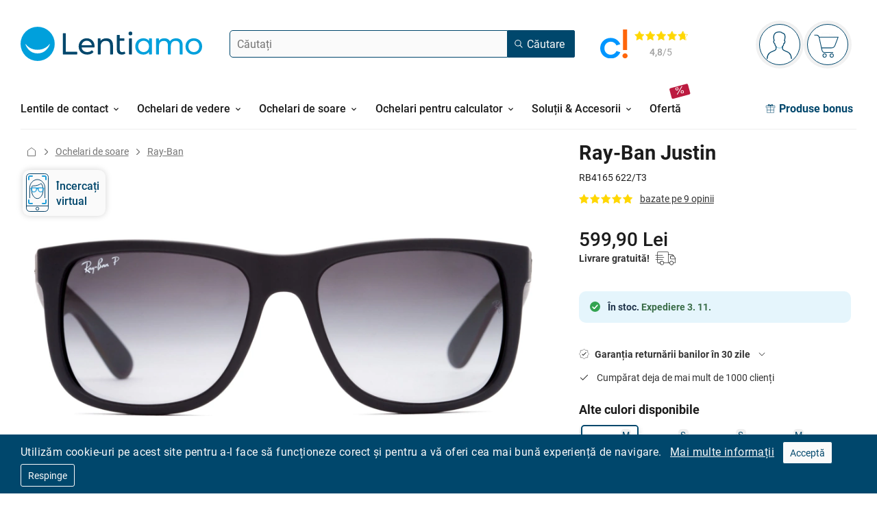

--- FILE ---
content_type: text/html; charset=UTF-8
request_url: https://www.lentiamo.ro/ray-ban-justin-rb-4165-622-t3.html
body_size: 36731
content:
<!DOCTYPE html>
<html lang="ro" data-placeholder-focus="false" class="no-js vc-system-ro vc-words-l vc-is-desktop">

<head>
    <meta charset="utf-8">
    <title>Ray-Ban® Justin RB4165 622/T3 – Ochelari de soare | Lentiamo</title>
    
    <link rel="canonical" href="https://www.lentiamo.ro/ray-ban-justin-rb-4165-622-t3.html">
            <link rel="alternate" href="https://www.lentiamo.cz/ray-ban-justin-rb-4165-622-t3.html" hreflang="cs-cz">
            <link rel="alternate" href="https://www.lentiamo.sk/ray-ban-justin-rb-4165-622-t3.html" hreflang="sk-sk">
            <link rel="alternate" href="https://www.lentiamo.at/ray-ban-justin-rb-4165-622-t3.html" hreflang="de-at">
            <link rel="alternate" href="https://www.lentiamo.de/ray-ban-justin-rb-4165-622-t3.html" hreflang="de-de">
            <link rel="alternate" href="https://www.lentiamo.ch/de/ray-ban-justin-rb-4165-622-t3.html" hreflang="de-ch">
            <link rel="alternate" href="https://www.lentiamo.ch/fr/ray-ban-justin-rb-4165-622-t3.html" hreflang="fr-ch">
            <link rel="alternate" href="https://www.lentiamo.co.uk/ray-ban-justin-rb-4165-622-t3.html" hreflang="en-gb">
            <link rel="alternate" href="https://www.lentiamo.it/ray-ban-justin-rb-4165-622-t3.html" hreflang="it-it">
            <link rel="alternate" href="https://www.lentiamo.es/ray-ban-justin-rb-4165-622-t3.html" hreflang="es-es">
            <link rel="alternate" href="https://www.lentiamo.dk/ray-ban-justin-rb-4165-622-t3.html" hreflang="da-dk">
            <link rel="alternate" href="https://www.lentiamo.se/ray-ban-justin-rb-4165-622-t3.html" hreflang="sv-se">
            <link rel="alternate" href="https://www.lentiamo.fr/ray-ban-justin-rb-4165-622-t3.html" hreflang="fr-fr">
            <link rel="alternate" href="https://www.lentiamo.gr/ray-ban-justin-rb-4165-622-t3.html" hreflang="el-gr">
            <link rel="alternate" href="https://www.lentiamo.ro/ray-ban-justin-rb-4165-622-t3.html" hreflang="ro-ro">
            <link rel="alternate" href="https://www.lentiamo.bg/ray-ban-justin-rb-4165-622-t3.html" hreflang="bg-bg">
            <link rel="alternate" href="https://www.lentiamo.be/fr/ray-ban-justin-rb-4165-622-t3.html" hreflang="fr-be">
            <link rel="alternate" href="https://www.lentiamo.be/nl/ray-ban-justin-rb-4165-622-t3.html" hreflang="nl-be">
            <link rel="alternate" href="https://www.lentiamo.nl/ray-ban-justin-rb-4165-622-t3.html" hreflang="nl-nl">
            <link rel="alternate" href="https://www.lentiamo.ie/ray-ban-justin-rb-4165-622-t3.html" hreflang="en-ie">
            <link rel="alternate" href="https://www.lentiamo.hr/ray-ban-justin-rb-4165-622-t3.html" hreflang="hr-hr">
            <link rel="alternate" href="https://www.lentiamo.ee/ru/ray-ban-justin-rb-4165-622-t3.html" hreflang="ru-ee">
            <link rel="alternate" href="https://www.lentiamo.ee/et/ray-ban-justin-rb-4165-622-t3.html" hreflang="et-ee">
            <link rel="alternate" href="https://www.lentiamo.fi/ray-ban-justin-rb-4165-622-t3.html" hreflang="fi-fi">
            <link rel="alternate" href="https://www.lentiamo.lt/ray-ban-justin-rb-4165-622-t3.html" hreflang="lt-lt">
            <link rel="alternate" href="https://www.lentiamo.lv/ru/ray-ban-justin-rb-4165-622-t3.html" hreflang="ru-lv">
            <link rel="alternate" href="https://www.lentiamo.lv/lv/ray-ban-justin-rb-4165-622-t3.html" hreflang="lv-lv">
    
<meta name="application-name" content="Lentiamo.ro">
<link rel="shortcut icon" href="/dist/front/img/icons/favicon/favicon.ico">
<meta name="msapplication-config" content="/dist/front/img/icons/favicon/browserconfig.xml">
<link rel="apple-touch-icon" sizes="180x180" href="/dist/front/img/icons/favicon/apple-touch-icon.png">
<link rel="icon" type="image/png" sizes="32x32" href="/dist/front/img/icons/favicon/favicon-32x32.png">
<link rel="icon" type="image/png" sizes="16x16" href="/dist/front/img/icons/favicon/favicon-16x16.png">
<link rel="manifest" href="/dist/front/img/icons/favicon/site.webmanifest">
<link rel="mask-icon" href="/dist/front/img/icons/favicon/safari-pinned-tab.cachehash1ea72782.svg" color="#00476c">
<meta name="msapplication-TileColor" content="#ffffff">
<meta name="theme-color" content="#00476c">
    
<meta http-equiv="X-UA-Compatible" content="IE=edge">
<meta name="viewport" content="width=device-width, initial-scale=1">
<meta name="description" lang="ro"
      content="Brandul de renume mondial Ray-Ban este considerat pe bună dreptate a fi cel mai bună pentru ochelarii de soare. Colecția Ray-ban garantează o înaltă calitate cu un design atemporal și este disponibilă în mai multe forme și culori.">
<meta name="format-detection" content="telephone=no">

<!--twitter tags-->
<meta name="twitter:card" content="summary" />
<meta name="twitter:title" content="Ray-Ban® Justin RB4165 622/T3 – Ochelari de soare | Lentiamo" />
<meta name="twitter:description" content="Brandul de renume mondial Ray-Ban este considerat pe bună dreptate a fi cel mai bună pentru ochelarii de soare. Colecția Ray-ban garantează o înaltă calitate cu un design atemporal și este disponibilă în mai multe forme și culori." />
<meta name="twitter:image" content="/img/ray-ban-justin-rb-4165-622-t3/v2/3205-400.jpg" />
<!--twitter tags end-->

<!--og tags-->
<meta name="og:title" property="og:title" content="Ray-Ban® Justin RB4165 622/T3 – Ochelari de soare | Lentiamo" />
<meta name="og:description" property="og:description" content="Brandul de renume mondial Ray-Ban este considerat pe bună dreptate a fi cel mai bună pentru ochelarii de soare. Colecția Ray-ban garantează o înaltă calitate cu un design atemporal și este disponibilă în mai multe forme și culori." />
<meta name="og:type" property="og:type" content="product" />
<meta name="og:url" property="og:url" content="https://www.lentiamo.ro/ray-ban-justin-rb-4165-622-t3.html" />
<meta name="og:image" property="og:image" content="/img/ray-ban-justin-rb-4165-622-t3/v2/3205-400.jpg" />
<!--og tags end-->


<meta name="theme-color" content="#3991c0">
    


    <link rel="preload" href="/dist/front/fonts/roboto-base.woff2" as="font" type="font/woff2" crossorigin>

        <script>
        var webfontSubset = '';
    </script>
            <link rel="preload" href="/dist/front/fonts/roboto-base-ext.woff2" as="font" type="font/woff2" crossorigin>
    
    <script src="/dist/front/js/load-fonts.min.cachehash6dfd4cdb.js"></script>

    

        <link href="/dist/front/css/vc/common.min.cachehash9bba9e01.css" rel="stylesheet">

                    <link href="/dist/front/css/vc/detail.min.cachehasha4a42fa0.css" rel="stylesheet">
            <link rel="prefetch" as="style" href="/dist/front/css/vc/cart.min.cachehashcc446145.css">
        
                    <link href="/dist/front/css/vc/navigation.min.cachehashf7c657f4.css" rel="stylesheet">
        
        
                    <link href="/dist/front/css/vc/detail-glasses.min.cachehashc7d6d6ba.css" rel="stylesheet">
        
    


    

<!-- dataLayer -->
<script nonce="TyhqLXkYaYW3BBh4">window.dataLayer = window.dataLayer || [];
dataLayer.push({"user_id":{},"sdl":{"user":{"id":null,"type":"ANONYMOUS","number_of_orders":0,"teasing_days":0}},"ga4":{"traffic_type":"crawler","client_id":"313863428.1761987033","session_id":"1761987033"},"ecomm_pagetype":"product","ps_id":999,"currency":"RON","system":"RO","system_lang":"RO","custom_check_0":0,"ecommerce":{"detail":{"products":[{"id":"PR3205_RO","feed_id":"PR3205_RO","name":"Ray-Ban Justin RB4165 622\/T3","price":"599.9","brand":"Ray-Ban","category":"Ochelari de soare","quantity":1}]}},"ecomm_prodid":"PR3205_RO","ecomm_totalvalue":599.9,"product_type":20,"category_name":"Ochelari de soare","ecomm_priceproduct":599.9,"instock":true});
</script>
<!-- global dataLayer -->
<script nonce="TyhqLXkYaYW3BBh4">
    window.dataLayer = window.dataLayer || []
    window.dataLayer.push({"site":{"systemName":"Lentiamo.ro","systemAbbr":"RO","systemLangAbbr":"RO","locale":"ro-RO","currency":"RON","baseUrl":"https://www.lentiamo.ro/"}})
    window.dataLayer.push({"user":{"id":null,"loggedIn":false,"status":"new","locale":"ro-RO","emailSHA256":null,"loyaltyPoints":null,"ordersAllTime":null,"ordersLast365Days":null,"teasingDays":null,"accountAge":null},"_clear":true})
    window.dataLayer.push({"page":{"path":"/ray-ban-justin-rb-4165-622-t3.html","globalPath":"/ray-ban-justin-rb-4165-622-t3.html","location":"https://www.lentiamo.ro/ray-ban-justin-rb-4165-622-t3.html","referrer":null,"type":"product","topLevelCategory":"sunglasses","id":3205,"dynamic":false},"products":[{"id":3205,"name":"Ray-Ban Justin RB4165 622/T3","brand":"Ray-Ban","quantity":1,"price":599.9}]})
</script>
<script nonce="TyhqLXkYaYW3BBh4">
    </script>

<script nonce="TyhqLXkYaYW3BBh4">
            var fbAppId = 851068788318954;
    var systemId = 18;
    var currency = null;
    var isUserLogged = 0;
        var magnificPopuptLoading = "se incarc\u0103";
    var magnificPopuptClose = "\u00cenchide\u021bi";
    var magnificPopuptPrev = "previous";
    var magnificPopuptNext = "Urm\u0103tor";
    var magnificPopuptError = "\u00cenc\u0103rcarea a e\u0219uat :(";
    var magnificPopuptWithLens = "Cu lentil\u0103";
    var magnificPopuptNoLens = "F\u0103r\u0103 lentil\u0103";
        var jsLocaleShort = "ro";
        var t_nextResults = "Rezultatele urm\u0103toare";
    var t_searchUrl = "cautare.html";
        var jsLocale = "ro-RO";
    var BASE_URL = "\/";
</script>

<!-- JS Vars -->
<script nonce="TyhqLXkYaYW3BBh4">var USER_PREFERENCES_TOKEN = "Shs527p2kHJaRy1TSBLR0N0MHHSGr2K_15tbinF-j14";
var hasFreshReviews = false;
var googleProductId = "PR3205_RO";
var skuStockInfo = {"productName":"Ray-Ban Justin RB4165 622\/T3 55","supplyDeliveryDays":13,"supplyDeliveryDaysLatest":25,"defaultGoodId":2914,"defaultDeliveryMsg":"<strong class=\"text-success\">Expediere 3. 11.<\/strong>","stockLiveConnect":true,"allowBuyOnlyOnStockSkus":true,"skusUnavailableForSupplyOrder":[],"skuPropValuesCount":1,"deliveryNotOnStock":"<strong class=\"text-success\">Expediere 20. 11.<\/strong><span class=\"vc-availability-untill\">-&nbsp;9.&nbsp;12.<\/span> <a class=\"vc-btn vc-btn--default vc-btn--xs vc-btn--qtip vc-btn--suppressed\" title=\"Cele mai multe comenzi pot fi trimise \u00een 13 zile. Data exact\u0103 a expedierii va fi anun\u021bat\u0103 pe e-mail, dup\u0103 cel mult o zi de la data plas\u0103rii comenzii. Livrarea lentilelor torice \u0219i multifocale poate dura mai mult, a\u0219a c\u0103 v\u0103 recomand\u0103m s\u0103 v\u0103 planifica\u021bi achizi\u021bia din timp.\"\n   data-toggle=\"popover\" data-content=\"Cele mai multe comenzi pot fi trimise \u00een 13 zile. Data exact\u0103 a expedierii va fi anun\u021bat\u0103 pe e-mail, dup\u0103 cel mult o zi de la data plas\u0103rii comenzii. Livrarea lentilelor torice \u0219i multifocale poate dura mai mult, a\u0219a c\u0103 v\u0103 recomand\u0103m s\u0103 v\u0103 planifica\u021bi achizi\u021bia din timp.\">\n    <span class=\"vc-bubble vc-bubble-info\" aria-hidden=\"true\" onclick=\"trackEvent('Order Process', 'click', '(?) availability')\">i<\/span>\n<\/a>","deliveryPartlyOnStock":"<span class=\"vc-nowrap\">{effectiveStockUnits}&nbsp;buc.&nbsp;<strong class=\"text-success\">Expediere 3. 11.<\/strong><\/span> <span class=\"vc-nowrap\">{missing}&nbsp;buc.&nbsp;<strong class=\"text-success\">Expediere 20. 11.<\/strong><\/span><span class=\"vc-availability-untill\">-&nbsp;9.&nbsp;12.<\/span> <a class=\"vc-btn vc-btn--default vc-btn--xs vc-btn--qtip vc-btn--suppressed\" title=\"Cele mai multe comenzi pot fi trimise \u00een 13 zile. Data exact\u0103 a expedierii va fi anun\u021bat\u0103 pe e-mail, dup\u0103 cel mult o zi de la data plas\u0103rii comenzii. Livrarea lentilelor torice \u0219i multifocale poate dura mai mult, a\u0219a c\u0103 v\u0103 recomand\u0103m s\u0103 v\u0103 planifica\u021bi achizi\u021bia din timp.\"\n   data-toggle=\"popover\" data-content=\"Cele mai multe comenzi pot fi trimise \u00een 13 zile. Data exact\u0103 a expedierii va fi anun\u021bat\u0103 pe e-mail, dup\u0103 cel mult o zi de la data plas\u0103rii comenzii. Livrarea lentilelor torice \u0219i multifocale poate dura mai mult, a\u0219a c\u0103 v\u0103 recomand\u0103m s\u0103 v\u0103 planifica\u021bi achizi\u021bia din timp.\">\n    <span class=\"vc-bubble vc-bubble-info\" aria-hidden=\"true\" onclick=\"trackEvent('Order Process', 'click', '(?) availability')\">i<\/span>\n<\/a>","deliveryOnStock":"<strong class=\"text-success\">Expediere 3. 11.<\/strong>","frmParams":{"22;RB4165 622\/T3":"RB4165 622\/T3","21;110":"110 g","20;140":"140 mm","19;145":"145 mm","18;16":"16 mm","17;42":"42 mm","49;32":"32 g","16;54":"54 mm"},"storeInfo":{"productEffectiveStockUnits":{"1":10},"stores":{"1":{"id":1,"name":"Central","split_orders":false,"status":true,"system_id":null,"transfer_family_ids":null,"has_expedition":true,"has_pick_up":false}},"deliveryOnStockArray":{},"defaultWhId":null,"whSkuPropValueEffectiveUnitsMaps":{"1":{"keyBuilder":{"requiredSkuPropIds":[22,21,20,19,18,17,16]},"map":{"RB4165 622\/T3;110;140;145;16;42;54":10}}}},"skuDataIds":{"RB4165 622\/T3;110;140;145;16;42;32;54":244692},"skuPropValueEffectiveStockUnitsMap":{"keyBuilder":{"requiredSkuPropIds":[22,21,20,19,18,17,16]},"map":{"RB4165 622\/T3;110;140;145;16;42;54":10}},"availableSkuPropValueCombinations":[{"16":"54","17":"42","18":"16","19":"145","20":"140","21":"110","22":"RB4165 622\/T3","49":"32"}],"propTypeId":20};
var opticStoresCount = 0;
var handleDurability = 0;
var lang = "ro_ro";
var productId = 3205;
var triggerStockInfoOnLoad = 0;
var freeProduct = false;
var product = {"id":"PR3205_RO","feed_id":"PR3205_RO","name":"Ray-Ban Justin RB4165 622\/T3","price":"599.9","brand":"Ray-Ban","category":"Ochelari de soare","quantity":1};
var SELECT_ALL_PARAMS = "V\u0103 rug\u0103m, selecta\u021bi to\u021bi parametrii";
var SELECT_SIZE_PARAM = "Te rug\u0103m s\u0103 selectezi o dimensiune";
var SELECT_QUANTITY = "V\u0103 rug\u0103m, alege\u021bi cantitatea";
var availability_options_seperator = "availability_options_seperator";
var QUANTITY_LIMIT = 4;
var SELECT_RIGHT_SPHERE_PARAM = "    <p class=\"vc-note\">\n        select_right_sphere_param_1\n        <button\n            type=\"submit\"\n            form=\"vc-product-form\"\n            formaction=\"\/prescription-glasses-builder\/init\"\n            class=\"vc-btn--link p-0\"\n        >\n            select_right_sphere_param_2\n        <\/button>\n    <\/p>";
var urlSkuPropIds = [];
</script>
<script nonce="TyhqLXkYaYW3BBh4">
    document.documentElement.className=document.documentElement.className.replace("no-js","js"),function(){const e=[];ready=function(n){e.push(n)};let n=!1;triggerReady=function(){if(!n){n=!0;for(let n=0;n<e.length;++n)e[n].call()}},window.baseUrl=window.baseUrl||function(e){if(!e||"/"!==e[0])throw new Error("baseUrl() accepts only URIs starting with /. Provided: "+e);return(window.BASE_URL?window.BASE_URL.replace(/\/+$/,""):"")+e}}();</script>

</head>

<body class="">

<div class="vc-loading-indicator vc-loading-indicator-hidden">&nbsp;</div>


        <script nonce="TyhqLXkYaYW3BBh4">
function _instanceof(e,n){return null!=n&&"undefined"!=typeof Symbol&&n[Symbol.hasInstance]?!!n[Symbol.hasInstance](e):e instanceof n}function _ts_generator(e,n){var t,r,o,a,i={label:0,sent:function(){if(1&o[0])throw o[1];return o[1]},trys:[],ops:[]};return a={next:c(0),throw:c(1),return:c(2)},"function"==typeof Symbol&&(a[Symbol.iterator]=function(){return this}),a;function c(a){return function(c){return function(a){if(t)throw TypeError("Generator is already executing.");for(;i;)try{if(t=1,r&&(o=2&a[0]?r.return:a[0]?r.throw||((o=r.return)&&o.call(r),0):r.next)&&!(o=o.call(r,a[1])).done)return o;switch(r=0,o&&(a=[2&a[0],o.value]),a[0]){case 0:case 1:o=a;break;case 4:return i.label++,{value:a[1],done:!1};case 5:i.label++,r=a[1],a=[0];continue;case 7:a=i.ops.pop(),i.trys.pop();continue;default:if(!(o=(o=i.trys).length>0&&o[o.length-1])&&(6===a[0]||2===a[0])){i=0;continue}if(3===a[0]&&(!o||a[1]>o[0]&&a[1]<o[3])){i.label=a[1];break}if(6===a[0]&&i.label<o[1]){i.label=o[1],o=a;break}if(o&&i.label<o[2]){i.label=o[2],i.ops.push(a);break}o[2]&&i.ops.pop(),i.trys.pop();continue}a=n.call(e,i)}catch(e){a=[6,e],r=0}finally{t=o=0}if(5&a[0])throw a[1];return{value:a[0]?a[1]:void 0,done:!0}}([a,c])}}}window.vcBeacon=function(e){if("undefined"!=typeof URL&&"undefined"!=typeof URLSearchParams){var n=function(n){var t=new URL(n,window.location.href),r=t.searchParams;return null===t.hostname.match(/^.+\.google-analytics\.com$/)||"2"!==r.get("v")?n:(["gcs","gcd"].forEach(function(e,n){var t=r.get(e);if(null!==t){var o=t,a=function(e){for(var n=arguments.length,t=Array(n>1?n-1:0),r=1;r<n;r++)t[r-1]=arguments[r];return t.forEach(function(n){o=o.split(n).join(e)})};0===n?a("1","0"):(a("n","l","m"),a("t","p"),a("v","q","r","u")),r.set(e,o)}}),r.delete("_nsi"),r.set("sct","".concat(e[2])),r.set("seg","".concat(e[3])),["_fv","_ss"].forEach(function(n,t){0!==e[t]?(r.set(n,"1"),e[t]=0):r.delete(n)}),t.toString())};if("sendBeacon"in navigator){var t=navigator.sendBeacon.bind(navigator);navigator.sendBeacon=function(e,r){return t(n(e),r)}}if("fetch"in window){var r=window.fetch.bind(window);window.fetch=function(e,t){var o,a;return o=this,a=function(){var o,a,i,c,u;return _ts_generator(this,function(l){switch(l.label){case 0:if(!_instanceof(e,Request))return[3,4];if(a=Request.bind,i=[void 0,n(e.url)],c={method:e.method,headers:e.headers},-1!==["GET","HEAD"].indexOf(e.method))return[3,2];return[4,e.blob()];case 1:return u=l.sent(),[3,3];case 2:u=void 0,l.label=3;case 3:return o=new(a.apply(Request,i.concat([(c.body=u,c.referrer=e.referrer,c.referrerPolicy=e.referrerPolicy,c.mode=e.mode,c.credentials=e.credentials,c.cache=e.cache,c.redirect=e.redirect,c.integrity=e.integrity,c)]))),[3,5];case 4:o=n(e),l.label=5;case 5:return[2,r(o,t)]}})},new Promise(function(e,n){var t=function(e){try{i(a.next(e))}catch(e){n(e)}},r=function(e){try{i(a.throw(e))}catch(e){n(e)}},i=function(n){return n.done?e(n.value):Promise.resolve(n.value).then(t,r)};i((a=a.apply(o,null)).next())})}}}};vcBeacon([1,1,1,0])
</script>


<script nonce="TyhqLXkYaYW3BBh4">
function _type_of(n){return n&&"undefined"!=typeof Symbol&&n.constructor===Symbol?"symbol":typeof n}!function(){var n=function(n){return"boolean"==typeof n?n:0!==("string"==typeof n?parseInt(n):n)},t=function(n){return n?"granted":"denied"};window.dataLayer=window.dataLayer||[],window.gtag=window.gtag||function(){window.dataLayer.push(arguments)},window.uetq=window.uetq||[],window.rc=window.rc||{},window.setConsent=function(o,e,a){var i=n(e),r=t(i),d={functionality_storage:r,security_storage:r,personalization_storage:r,analytics_storage:r,ad_storage:r,ad_user_data:r,ad_personalization:r};if((void 0===a?"undefined":_type_of(a))==="object")for(var s in a)Object.prototype.hasOwnProperty.call(d,s)&&(d[s]=t(n(a[s])));if(gtag("consent",o,d),window.uetq.push("consent",o,{ad_storage:r}),"function"==typeof window.fbq&&window.fbq("consent",i?"grant":"revoke"),window.rc.consent=i?1:0,"update"===o){var c="granted",w=Object.values(d),u=w.filter(function(n){return n===c}),f="grantAll";0===u.length?f="denyAll":u.length<w.length&&(f="grantSome"),window.dataLayer.push({event:"cookie_consent",consents:{action:f,functional:d.functionality_storage===c,analytics:d.analytics_storage===c,marketing:d.ad_storage===c}})}}}();setConsent('default', -1, {"analytics_storage":0,"ad_storage":0,"ad_user_data":0,"ad_personalization":0})
</script>

    <!-- Google Tag Manager -->
<script nonce="TyhqLXkYaYW3BBh4">(function(w,d,s,l,i){w[l]=w[l]||[];w[l].push({'gtm.start':
new Date().getTime(),event:'gtm.js'});var f=d.getElementsByTagName(s)[0],
j=d.createElement(s),dl=l!='dataLayer'?'&l='+l:'';j.async=true;j.src=
'https://www.googletagmanager.com/gtm.js?id='+i+dl;f.parentNode.insertBefore(j,f);
})(window,document,'script','dataLayer','GTM-PQJ924V');</script>
<!-- End Google Tag Manager -->
<!-- Google Tag Manager (noscript) -->
<noscript><iframe src="https://www.googletagmanager.com/ns.html?id=GTM-PQJ924V"
height="0" width="0" style="display:none;visibility:hidden"></iframe></noscript>
<!-- End Google Tag Manager (noscript) -->

<!-- event dataLayer -->
<script nonce="TyhqLXkYaYW3BBh4">
    window.dataLayer = window.dataLayer || []
    window.dataLayer.push({"event":"lntm_page_view"})
    window.dataLayer.push({"event":"view_item"})
    window.dataLayer.push({"event":"cookie_bar_show","cookieBar":{"type":"legacy"}})
</script>
<!-- GA4 dataLayer -->
<script nonce="TyhqLXkYaYW3BBh4">window.dataLayer = window.dataLayer || [];
dataLayer.push({"event":"ga4_ecommerce_event","ga4_event":"view_item","ga4_ecommerce":{"value":599.9,"items":[{"item_id":"PR3205_RO","item_name":"Ray-Ban Justin RB4165 622\/T3","item_brand":"Ray-Ban","item_category":"Ochelari de soare","price":"599.9","quantity":1}]}});
dataLayer.push([]);
</script>



<div id="vc-bar-cookie" class="vc-bar vc-bar-fixed-bottom vc-bar-cookie">
    <p class="vc-container">
        Utilizăm cookie-uri pe acest site pentru a-l face să funcționeze corect și pentru a vă oferi cea mai bună experiență de navigare.                    <a href="/nota-de-informare-privind-prelucrarea-datelor-cu-caracter-personal-prin-intermediul-cookie-urilor.html" target="_blank" class="mx-2">Mai multe informații</a>                <button type="button" class="vc-btn vc-btn--default vc-btn--sm" data-cookie="1" onclick="trackEvent('Cookie bar', 'click', 'Accept');">
            Acceptă        </button>
        <button type="button" class="vc-btn vc-btn--default-inverse vc-btn--sm" data-cookie="0" onclick="trackEvent('Cookie bar', 'click', 'Reject');">
            Respinge        </button>
    </p>
</div>


<a class="vc-btn vc-btn--sm vc-btn--default vc-btn--skiplink" href="#main">Treci la conținut</a>

    

<!-- end of html-head.tpl -->


<header class="vc-head ">
    
    <div class="vc-container vc-head-container vc-d-flex" id="headContainer">
        <div class="vc-head-top-row vc-row-flex">
            <p class="vc-logo">
                <a href="/">
                    <img width="265" height="50"
                         src="/dist/front/img/logos/lentiamo.cachehashcb70abf1.svg"
                         alt="Lentiamo.ro"
                    >
                </a>
            </p>

            <div class="vc-nav-icons" role="navigation">
            <div class="sr-only" role="heading" aria-level="2">Panou de navigare</div>
    
    <ul class="vc-row-flex-modern list-unstyled">
        
        <li class="vc-nav-icons-item vc-nav-icons-login ">
    <a href="#vc-login" class="vc-nav-icons-link vc-js-nav-icon-login "
       onclick="trackEvent('Login', this.classList.contains('active') ? 'hide' : 'show')">
        <span class="sr-only">
            Sunteți logat        </span>
        <svg class="vc-icon vc-icon--login" viewBox="0 0 30 34" width="30" height="34" role="presentation">
            <use xlink:href="/dist/front/img/symbol/sprite.cachehashc3173402.svg#login"/>
        </svg>

                    
                        </a>
</li>
            <li class="vc-nav-icons-item vc-nav-icons-cart" id="vc-nav-cart">
        <a href="/cos.html" class="vc-nav-icons-link">
            <svg class="vc-icon vc-icon--cart" viewBox="0 0 36 36" width="36" height="36" role="presentation">
                <use xlink:href="/dist/front/img/symbol/sprite.cachehashc3173402.svg#cart-full"/>
            </svg>
            <span class="sr-only">Coșul de cumpăraturi este gol</span>
        </a>
    </li>

                    <li class="vc-nav-icons-item vc-nav-icons-nav">
                <a href="#nav" class="vc-nav-icons-link">
                    <span class="sr-only">Deschideți meniul</span>
                    <svg class="vc-icon vc-icon--menu" viewBox="0 0 36 25" width="36" height="25" role="presentation">
                        <use xlink:href="/dist/front/img/symbol/sprite.cachehashc3173402.svg#menu"/>
                    </svg>
                </a>
            </li>
            </ul>
</div>

            
            
<div class="vc-head-info" id="vc-js-head-info" style="display: none">
    <a
        href="https://www.compari.ro/stores/lentiamo-ro-s100621/#pareri-or10of0fr-1fm-1"
        target="_blank"
        rel="noopener"
        data-type="desktop"
        class="vc-head-info-link vc-js-head-info-link"
        aria-labelledby="vc-badgeRatingHeading"
    >
        <img
            src="/dist/front/img/partners/compari.cachehash84eaa276.svg"
            width="20"
            height="20"
            alt="Compari logo"
            class="vc-head-info-logo"
        >
        <span class="vc-nowrap vc-rating-stars">
            <span class="vc-rating-stars-progress" style="width: 96%"></span>
        </span>
        <span class="vc-head-info-reviews-rating">
            <strong>4,8</strong>/5        </span>
    </a>
</div>

<script>
document.addEventListener('DOMContentLoaded', function () {
    const reviewBox = document.querySelector('#vc-js-head-info');
    const mqReviewBox = window.matchMedia('(max-width: 800px)');
    const cookieBar = document.querySelector('#vc-bar-cookie');
    const linkEl = reviewBox.querySelector(".vc-js-head-info-link");
    const bannerData = JSON.parse(window.localStorage.getItem('virtualStylistBanner'));

    if (
        document.querySelector('.vc-virtual-stylist-promo') === null ||
        bannerData === null ||
        ! (
            !bannerData.wasClosed && (
                bannerData.uniqueGlassesViewed.length >= 3 ||
                bannerData.pagesViewed >= 3
            )
        )
    ) {
        reviewBox.style.setProperty('display', 'flex');
    }

    if (!!reviewBox && mqReviewBox.matches) {
        onScroll();
        window.addEventListener('scroll', onScroll);

        if (!!cookieBar) {
            reviewBox.style.bottom = cookieBar.offsetHeight + 20 + 'px';
        }

        if (!!linkEl) {
            linkEl.setAttribute('href', '#vcTestimonials');
            linkEl.removeAttribute('target');
        }
    }

    function onScroll() {
        const targetElement = document.querySelector('.vc-home-lenses-signpost')

        if(targetElement) {

            const observerOptions = {
                root: null,
                threshold: 0,
                rootMargin: '0px'
            };

            const observer = new IntersectionObserver((entries) => {
                entries.forEach(entry => {
                    if (entry.isIntersecting) {
                        reviewBox.classList.add('vc-is-hidden')
                    } else if (window.scrollY < entry.boundingClientRect.top + window.scrollY) {
                        reviewBox.classList.remove('vc-is-hidden')
                    }
                });
            }, observerOptions)

            observer.observe(targetElement)

        }
    }
});
</script>
            
<div class="vc-search-form" role="search">
            <div class="vc-search-form-matrjoska">
            <div class="sr-only" id="searchTitle" role="heading" aria-level="2">Căutare</div>
            <form
                action="/cautare.html"
                method="get"
            >
                <div class="input-group">
                    <input
                        name="query"
                        type="text"
                        class="form-control vc-search-form-input"
                        placeholder="Căutați "
                        autocomplete="off"
                        onkeyup="SearchModule.searchInputComponent.inputDebounce(this.value, false)"
                    >
                    <div class="input-group-btn">
                        <button class="vc-btn vc-btn--icon-search" type="submit">
                            <svg width="12" height="12" role="presentation">
                                <use xlink:href="/dist/front/img/symbol/sprite.cachehashc3173402.svg#magnifier"/>
                            </svg>
                            <span class="vc-btn-text">Căutare</span>
                        </button>
                    </div>
                </div>
            </form>
        </div>
    </div>

<script type="module" nonce="TyhqLXkYaYW3BBh4">
    import "\/dist\/front\/js\/es-modules\/search\/search.cachehash9f074f04.js";
</script>
                        <span class="h2 sr-only">Autentificare</span>
<form
    action="/login.html?backUrl=ray-ban-justin-rb-4165-622-t3.html"
    method="post"
    autocorrect="off"
    class="vc-dropdown-container vc-login vc-dropdown-container form vc-box vc-box-collapse "
    id="vc-userLoginDropdown"
    onsubmit="trackEvent('Login', 'submit', 'Login Form')"
>

    <div class="vc-login-name form-group">
        <label for="vc-login-email" class="control-label">E-mail</label>
        <p class="vc-control-input">
            <input type="email" name="email" value="" autofocus class="form-control" id="vc-login-email" autocomplete="email">
        </p>
    </div>

    <div class="vc-login-password form-group">
        <label for="vc-login-password" class="control-label">Parola</label>
        <p class="vc-control-input">
            <input type="password" name="password" value="" class="form-control js-hide-show-password" id="vc-login-password"
                   autocomplete="current-password"
                   data-text-show="Arată"
                   data-text-hide="Ascunde">
        </p>
    </div>

    
    <div class="vc-login-buttons">
        <button type="submit" class="vc-btn vc-btn--cta vc-login-btn-login">
            Conectați-vă        </button>
        <a href="/uitat-detalii-autentificare.html" rel="nofollow" class="vc-btn--link"
           onclick="trackEvent('Login', 'click', 'Forgotten Password')"
           onauxclick="trackEvent('Login', 'click', 'Forgotten Password')">
            Mi-am uitat parola        </a>
    </div>

    <div class="vc-login-external">
        <div class="vc-login-google">
    <script src="https://accounts.google.com/gsi/client" async defer></script>
    <div
        id="g_id_onload"
        data-client_id="275051028834-dlttqievf71n3ptsku9j99s373rf8o4a.apps.googleusercontent.com"
        data-login_uri="https://www.lentiamo.ro/login/google-login?backUrl=ray-ban-justin-rb-4165-622-t3.html"
        data-auto_prompt="false"
    >
    </div>
    <div
        class="g_id_signin"
        data-width="240"
        data-type="standard"
        data-text="sign_in_with"
        data-click_listener="onClickHandler"
    ></div>
</div>

<script>
    function onClickHandler() {
        trackEvent('Login', 'click', 'Google Login')
    }
</script>
        <p class="text-center">sau</p>
        <a class="vc-btn vc-btn--icon-facebook fb-login-link vc-js-log-in-out-link"
           href="/login/facebook?backUrl=ray-ban-justin-rb-4165-622-t3.html" rel="nofollow"
           onclick="trackEvent('Login', 'click', 'FB Login')">
            <svg width="18" height="18" role="presentation">
                <use xlink:href="/dist/front/img/symbol/sprite.cachehashc3173402.svg#facebook-circle" />
            </svg>
            <span>Logați-vă cu Facebook</span>
        </a>
    </div>

</form>
        </div>
    </div>

    <ul
    class="vc-search-result vc-js-search-result"
    style="display: none"
    tabindex="0"
    aria-labelledby="searchTitle"
    aria-expanded="false"
    role="listbox"
>
    </ul>
    
<div class="vc-nav">
    <div class="vc-container">
        <nav class="vc-nav-main
          vc-nav-main-collapse" id="nav">
            <div class="sr-only" role="heading" aria-level="2">
                Navigarea web-ului            </div>
            <ul class="vc-nav-level vc-nav-level-1">

            
                                                        <li class="vc-nav-item vc-nav-lenses ">
                        <strong class="h2" role="heading" aria-level="3">
                            <a
                                href="/lentile-de-contact.html"
                                onClick='trackEvent("Main Menu", "Type", "All")'                                class="vc-nav-link"
                            >
                                                                <span class="vc-nav-title">Lentile de contact</span>
                                                                                                                                                                                                        <svg width="11" height="7" role="presentation" class="vc-nav-caret">
                                        <use xlink:href="/dist/front/img/symbol/sprite.cachehashc3173402.svg#nav-caret"></use>
                                    </svg>
                                                            </a>
                        </strong>
                                                    <div class="vc-nav-level-wrapper">
                                
    <ul class="vc-nav-level vc-nav-level-2 vc-nav-level-2-hero">
        <li class="vc-nav-subitem vc-nav-hero">
            <a
                href="/lenjoy-1day-comfort-10.html"
                onclick='trackEvent("Main Menu", "Type", "Lenjoy-1-day-comfort")'>
                <span class="vc-btn vc-btn--cta">Află mai multe</span>
                <picture>
                    <source
                        srcset="/dist/front/img/brno/navigation/Lenjoy-1-day-comfort-RO-600.webp 1x, /dist/front/img/brno/navigation/Lenjoy-1-day-comfort-RO-1200.webp 2x"
                        type="image/webp"
                        width="600" height="400"
                        media="(min-width: 1300px)"
                    >
                    <source
                        srcset="/dist/front/img/brno/navigation/Lenjoy-1-day-comfort-RO-600.jpg 1x, /dist/front/img/brno/navigation/Lenjoy-1-day-comfort-RO-1200.jpg 2x"
                        width="600" height="400"
                        media="(min-width: 1300px)"
                    >
                    <source
                        srcset="/dist/front/img/brno/navigation/Lenjoy-1-day-comfort-RO-350.webp 1x, /dist/front/img/brno/navigation/Lenjoy-1-day-comfort-RO-700.webp 2x"
                        type="image/webp"
                    >
                    <img src="/dist/front/img/brno/navigation/Lenjoy-1-day-comfort-RO-700.jpg"
                        width="350"
                        height="300"
                        loading="lazy" fetchpriority="low"
                        alt="Lenjoy-1-day-comfort"
                        srcset="/dist/front/img/brno/navigation/Lenjoy-1-day-comfort-RO-350.jpg 1x, /dist/front/img/brno/navigation/Lenjoy-1-day-comfort-RO-700.jpg 2x"
                    >
                </picture>
            </a>
            <p class="vc-nav-hero-comment">Acesta este un dispozitiv medical. Citiți instrucțiunile înainte de utilizare.</p>
        </li>
    </ul>

    <ul class="vc-nav-level vc-nav-level-2 vc-nav-level-2-links">
                    <li class="vc-nav-subitem vc-nav-lenses-period">
                <strong class="h3" role="heading" aria-level="4">
                                            <span class="vc-nav-link vc-nav-sublink" title="Perioada de purtare">
                            Perioada de purtare                            <svg width="11" height="7" role="presentation" class="vc-nav-caret">
                                <use xlink:href="/dist/front/img/symbol/sprite.cachehashc3173402.svg#nav-caret"></use>
                            </svg>
                        </span>
                                    </strong>
                

    <ul class="vc-nav-level vc-nav-level-3">
                    <li class="vc-nav-subsubitem vc-subnav ">
                <a class="vc-nav-link vc-nav-sublink"
                   href="/lentile-de-contact-inlocuire-zilnica-unica-folosinta.html"
                   onClick='trackEvent("Main Menu", "Type", "One Day")'                   title="Zilnice">
                                        <span>Zilnice</span>
                </a>
            </li>
                    <li class="vc-nav-subsubitem vc-subnav ">
                <a class="vc-nav-link vc-nav-sublink"
                   href="/Lentile-de-contact-inlocuire-frecventa-bilunare-doua-saptamani.html"
                   onClick='trackEvent("Main Menu", "Type", "Two Week")'                   title="Bi-lunare">
                                        <span>Bi-lunare</span>
                </a>
            </li>
                    <li class="vc-nav-subsubitem vc-subnav ">
                <a class="vc-nav-link vc-nav-sublink"
                   href="/lentile-de-contact-inlocuire-lunara.html"
                   onClick='trackEvent("Main Menu", "Type", "Monthly")'                   title="Lunare">
                                        <span>Lunare</span>
                </a>
            </li>
                    <li class="vc-nav-subsubitem vc-subnav ">
                <a class="vc-nav-link vc-nav-sublink"
                   href="/Lentile-de-contact-conventionale-trimestriale.html"
                   onClick='trackEvent("Main Menu", "Type", "Quarterly")'                   title="Trimestriale">
                                        <span>Trimestriale</span>
                </a>
            </li>
                    <li class="vc-nav-subsubitem vc-subnav ">
                <a class="vc-nav-link vc-nav-sublink"
                   href="/lentile-de-contact-purtare-extinsa-continua.html"
                   onClick='trackEvent("Main Menu", "Type", "Extended")'                   title="Cu purtare extinsă">
                                        <span>Cu purtare extinsă</span>
                </a>
            </li>
            </ul>
            </li>
                    <li class="vc-nav-subitem vc-nav-lenses-types">
                <strong class="h3" role="heading" aria-level="4">
                                            <span class="vc-nav-link vc-nav-sublink" title="Tip">
                            Tip                            <svg width="11" height="7" role="presentation" class="vc-nav-caret">
                                <use xlink:href="/dist/front/img/symbol/sprite.cachehashc3173402.svg#nav-caret"></use>
                            </svg>
                        </span>
                                    </strong>
                

    <ul class="vc-nav-level vc-nav-level-3">
                    <li class="vc-nav-subsubitem vc-subnav ">
                <a class="vc-nav-link vc-nav-sublink"
                   href="/lentile-de-contact-sferice.html"
                   onClick='trackEvent("Main Menu", "Type", "Spherical")'                   title="Sferice și asferice">
                                        <span>Sferice și asferice</span>
                </a>
            </li>
                    <li class="vc-nav-subsubitem vc-subnav ">
                <a class="vc-nav-link vc-nav-sublink"
                   href="/lentile-de-contact-torice-pentru-astigmatism.html"
                   onClick='trackEvent("Main Menu", "Type", "Toric")'                   title="Torice pentru astigmatism">
                                        <span>Torice pentru astigmatism</span>
                </a>
            </li>
                    <li class="vc-nav-subsubitem vc-subnav ">
                <a class="vc-nav-link vc-nav-sublink"
                   href="/lentile-de-contact-bifocale-si-multifocale.html"
                   onClick='trackEvent("Main Menu", "Type", "Bifocal")'                   title="Multifocale pentru presbiopie">
                                        <span>Multifocale pentru presbiopie</span>
                </a>
            </li>
                    <li class="vc-nav-subsubitem vc-subnav ">
                <a class="vc-nav-link vc-nav-sublink"
                   href="/lentile-de-contact-din-silicon-hidrogel.html"
                   onClick='trackEvent("Main Menu", "Type", "Silicone")'                   title="Din silicon-hidrogel">
                                        <span>Din silicon-hidrogel</span>
                </a>
            </li>
                    <li class="vc-nav-subsubitem vc-subnav ">
                <a class="vc-nav-link vc-nav-sublink"
                   href="/lentile-de-contact-colorate.html"
                   onClick='trackEvent("Main Menu", "Type", "Coloured")'                   title="Colorate">
                                        <span>Colorate</span>
                </a>
            </li>
                    <li class="vc-nav-subsubitem vc-subnav ">
                <a class="vc-nav-link vc-nav-sublink"
                   href="/pachete-avantaj.html"
                   onClick='trackEvent("Main Menu", "Type", "Package")'                   title="Pachete economice">
                                        <span>Pachete economice</span>
                </a>
            </li>
            </ul>
            </li>
                    <li class="vc-nav-subitem vc-nav-lenses-brands">
                <strong class="h3" role="heading" aria-level="4">
                                            <span class="vc-nav-link vc-nav-sublink" title="Brand">
                            Brand                            <svg width="11" height="7" role="presentation" class="vc-nav-caret">
                                <use xlink:href="/dist/front/img/symbol/sprite.cachehashc3173402.svg#nav-caret"></use>
                            </svg>
                        </span>
                                    </strong>
                

    <ul class="vc-nav-level vc-nav-level-3">
                    <li class="vc-nav-subsubitem vc-subnav ">
                <a class="vc-nav-link vc-nav-sublink"
                   href="/acuvue.html"
                   onClick='trackEvent("Main Menu", "Brand", "Acuvue")'                   title="Acuvue">
                                        <span>Acuvue</span>
                </a>
            </li>
                    <li class="vc-nav-subsubitem vc-subnav ">
                <a class="vc-nav-link vc-nav-sublink"
                   href="/biofinity-lentile.html"
                   onClick='trackEvent("Main Menu", "Brand", "Biofinity")'                   title="Biofinity">
                                        <span>Biofinity</span>
                </a>
            </li>
                    <li class="vc-nav-subsubitem vc-subnav ">
                <a class="vc-nav-link vc-nav-sublink"
                   href="/dailies.html"
                   onClick='trackEvent("Main Menu", "Brand", "Dailies")'                   title="Dailies">
                                        <span>Dailies</span>
                </a>
            </li>
                    <li class="vc-nav-subsubitem vc-subnav ">
                <a class="vc-nav-link vc-nav-sublink"
                   href="/air-optix-lentile.html"
                   onClick='trackEvent("Main Menu", "Brand", "Air Optix")'                   title="Air Optix">
                                        <span>Air Optix</span>
                </a>
            </li>
                    <li class="vc-nav-subsubitem vc-subnav ">
                <a class="vc-nav-link vc-nav-sublink"
                   href="/lenjoy.html"
                   onClick='trackEvent("Main Menu", "Brand", "Lenjoy")'                   title="Lenjoy">
                                        <span>Lenjoy</span>
                </a>
            </li>
                    <li class="vc-nav-subsubitem vc-subnav ">
                <a class="vc-nav-link vc-nav-sublink"
                   href="/soflens.html"
                   onClick='trackEvent("Main Menu", "Brand", "Soflens")'                   title="Soflens">
                                        <span>Soflens</span>
                </a>
            </li>
                    <li class="vc-nav-subsubitem vc-subnav ">
                <a class="vc-nav-link vc-nav-sublink"
                   href="/purevision-lentile.html"
                   onClick='trackEvent("Main Menu", "Brand", "Purevision")'                   title="Purevision">
                                        <span>Purevision</span>
                </a>
            </li>
                    <li class="vc-nav-subsubitem vc-subnav ">
                <a class="vc-nav-link vc-nav-sublink"
                   href="/proclear-lentile.html"
                   onClick='trackEvent("Main Menu", "Brand", "Proclear")'                   title="Proclear">
                                        <span>Proclear</span>
                </a>
            </li>
                    <li class="vc-nav-subsubitem vc-subnav ">
                <a class="vc-nav-link vc-nav-sublink"
                   href="/clariti.html"
                   onClick='trackEvent("Main Menu", "Brand", "Clariti")'                   title="Clariti">
                                        <span>Clariti</span>
                </a>
            </li>
                    <li class="vc-nav-subsubitem vc-subnav ">
                <a class="vc-nav-link vc-nav-sublink"
                   href="/precision1.html"
                   onClick='trackEvent("Main Menu", "Brand", "Precision")'                   title="Precision">
                                        <span>Precision</span>
                </a>
            </li>
                    <li class="vc-nav-subsubitem vc-subnav ">
                <a class="vc-nav-link vc-nav-sublink"
                   href="/total30-lentile.html"
                   onClick='trackEvent("Main Menu", "Brand", "Total")'                   title="Total">
                                        <span>Total</span>
                </a>
            </li>
            </ul>
            </li>
                    <li class="vc-nav-subitem vc-nav-lenses-accessories">
                <strong class="h3" role="heading" aria-level="4">
                                            <span class="vc-nav-link vc-nav-sublink" title="Accesorii">
                            Accesorii                            <svg width="11" height="7" role="presentation" class="vc-nav-caret">
                                <use xlink:href="/dist/front/img/symbol/sprite.cachehashc3173402.svg#nav-caret"></use>
                            </svg>
                        </span>
                                    </strong>
                

    <ul class="vc-nav-level vc-nav-level-3">
                    <li class="vc-nav-subsubitem vc-subnav ">
                <a class="vc-nav-link vc-nav-sublink"
                   href="/solutii.html"
                   onClick='trackEvent("Main Menu", "Lenses Accessories", "Solutions")'                   title="Soluții">
                                        <span>Soluții</span>
                </a>
            </li>
                    <li class="vc-nav-subsubitem vc-subnav ">
                <a class="vc-nav-link vc-nav-sublink"
                   href="/picaturi-oftalmice.html"
                   onClick='trackEvent("Main Menu", "Lenses Accessories", "Eye Drops")'                   title="Picături oftalmice">
                                        <span>Picături oftalmice</span>
                </a>
            </li>
                    <li class="vc-nav-subsubitem vc-subnav ">
                <a class="vc-nav-link vc-nav-sublink"
                   href="/suporturi.html"
                   onClick='trackEvent("Main Menu", "Lenses Accessories", "Cases")'                   title="Suporturi lentile">
                                        <span>Suporturi lentile</span>
                </a>
            </li>
                    <li class="vc-nav-subsubitem vc-subnav vc-nav-gift-voucher">
                <a class="vc-nav-link vc-nav-sublink"
                   href="/voucher-cadou.html"
                   onClick='trackEvent("Main Menu", "Lenses", "Special offers - Gift Vouchers")'                   title="Voucher cadou">
                                                                        <svg
                                class="vc-icon vc-icon-text vc-icon--nav-specials"
                                width="16"
                                height="16"
                                role="presentation"
                            >
                                <use xlink:href="/dist/front/img/symbol/sprite.cachehashc3173402.svg#gift-voucher"/>
                            </svg>
                                                                <span>Voucher cadou</span>
                </a>
            </li>
                    <li class="vc-nav-subsubitem vc-subnav vc-nav-bonus">
                <a class="vc-nav-link vc-nav-sublink"
                   href="/produse-bonus.html"
                   onClick='trackEvent("Main Menu", "Bonus", "All")'                   title="Produse bonus">
                                                                        <svg
                                class="vc-icon vc-icon-text vc-icon--nav-specials"
                                width="16"
                                height="16"
                                role="presentation"
                            >
                                <use xlink:href="/dist/front/img/symbol/sprite.cachehashc3173402.svg#gift"/>
                            </svg>
                                                                <span>Produse bonus</span>
                </a>
            </li>
            </ul>
            </li>
                    <li class="vc-nav-subitem vc-nav-lenses-tips">
                <strong class="h3" role="heading" aria-level="4">
                                            <span class="vc-nav-link vc-nav-sublink" title="Inspirație & sfaturi">
                            Inspirație & sfaturi                            <svg width="11" height="7" role="presentation" class="vc-nav-caret">
                                <use xlink:href="/dist/front/img/symbol/sprite.cachehashc3173402.svg#nav-caret"></use>
                            </svg>
                        </span>
                                    </strong>
                

    <ul class="vc-nav-level vc-nav-level-3">
                    <li class="vc-nav-subsubitem vc-subnav ">
                <a class="vc-nav-link vc-nav-sublink"
                   href="/cum-sa-cumparati-lentile-de-contact-online.html"
                   onClick='trackEvent("Main Menu", "Lenses", "How to buy contact lenses online")'                   title="Cum să cumpărați lentile online">
                                        <span>Cum să cumpărați lentile online</span>
                </a>
            </li>
                    <li class="vc-nav-subsubitem vc-subnav ">
                <a class="vc-nav-link vc-nav-sublink"
                   href="/expediere-periodica-lentile-de-contact.html"
                   onClick='trackEvent("Main Menu", "Lenses", "Subscription")'                   title="Livrarea periodică a lentilelor">
                                        <span>Livrarea periodică a lentilelor</span>
                </a>
            </li>
            </ul>
            </li>
                    <li class="vc-nav-subitem vc-nav-all vc-nav-all-lenses">
                <strong class="h3" role="heading" aria-level="4">
                                            <a class="vc-nav-link vc-nav-sublink" title="Toate tipurile de lentile de contact" href="/lentile-de-contact.html"
                        onClick='trackEvent("Main Menu", "Lenses", "All")'>
                            Toate tipurile de lentile de contact                        </a>
                                    </strong>
                

            </li>
            </ul>
                            </div>
                                            </li>
                                                        <li class="vc-nav-item vc-nav-solutions ">
                        <strong class="h2" role="heading" aria-level="3">
                            <a
                                href="/solutii.html"
                                onClick='trackEvent("Main Menu", "Solutions", "All")'                                class="vc-nav-link"
                            >
                                                                <span class="vc-nav-title">Soluții</span>
                                                                                                                                    <svg width="11" height="7" role="presentation" class="vc-nav-caret">
                                        <use xlink:href="/dist/front/img/symbol/sprite.cachehashc3173402.svg#nav-caret"></use>
                                    </svg>
                                                            </a>
                        </strong>
                                                    <div class="vc-nav-level-wrapper">
                                

    <ul class="vc-nav-level vc-nav-level-2 vc-nav-level-2-links">
                    <li class="vc-nav-subitem ">
                <strong class="h3" role="heading" aria-level="4">
                                            <span class="vc-nav-link vc-nav-sublink" title="Tip">
                            Tip                            <svg width="11" height="7" role="presentation" class="vc-nav-caret">
                                <use xlink:href="/dist/front/img/symbol/sprite.cachehashc3173402.svg#nav-caret"></use>
                            </svg>
                        </span>
                                    </strong>
                

    <ul class="vc-nav-level vc-nav-level-3">
                    <li class="vc-nav-subsubitem vc-subnav ">
                <a class="vc-nav-link vc-nav-sublink"
                   href="/solutii-cu-multiple-utilizari.html"
                   onClick='trackEvent("Main Menu", "Solutions - Main", "Type - Viceucelove")'                   title="Cu multiple utilizări">
                                        <span>Cu multiple utilizări</span>
                </a>
            </li>
                    <li class="vc-nav-subsubitem vc-subnav ">
                <a class="vc-nav-link vc-nav-sublink"
                   href="/solutii-peroxid.html"
                   onClick='trackEvent("Main Menu", "Solutions - Main", "Type - Peroxidove")'                   title="Peroxid">
                                        <span>Peroxid</span>
                </a>
            </li>
                    <li class="vc-nav-subsubitem vc-subnav ">
                <a class="vc-nav-link vc-nav-sublink"
                   href="/solutii-fara-conservanti.html"
                   onClick='trackEvent("Main Menu", "Solutions - Main", "Type - Bez konzervantu")'                   title="Fără conservanți">
                                        <span>Fără conservanți</span>
                </a>
            </li>
                    <li class="vc-nav-subsubitem vc-subnav ">
                <a class="vc-nav-link vc-nav-sublink"
                   href="/solutii-calatorie.html"
                   onClick='trackEvent("Main Menu", "Solutions - Main", "Type - Cestovni")'                   title="Călătorie">
                                        <span>Călătorie</span>
                </a>
            </li>
                    <li class="vc-nav-subsubitem vc-subnav ">
                <a class="vc-nav-link vc-nav-sublink"
                   href="/pentru-lentile-dure.html"
                   onClick='trackEvent("Main Menu", "Solutions - Main", "Type - Pro tvrde kontaktni cocky")'                   title="Pentru lentile dure">
                                        <span>Pentru lentile dure</span>
                </a>
            </li>
                    <li class="vc-nav-subsubitem vc-subnav ">
                <a class="vc-nav-link vc-nav-sublink"
                   href="/pentru-lentile-moi.html"
                   onClick='trackEvent("Main Menu", "Solutions - Main", "Type - Pro mekke kontaktni cocky")'                   title="Pentru lentile moi">
                                        <span>Pentru lentile moi</span>
                </a>
            </li>
                    <li class="vc-nav-subsubitem vc-subnav ">
                <a class="vc-nav-link vc-nav-sublink"
                   href="/solutie-fiziologica.html"
                   onClick='trackEvent("Main Menu", "Solutions - Main", "Type - Roztok Saline")'                   title="Fiziologică">
                                        <span>Fiziologică</span>
                </a>
            </li>
                    <li class="vc-nav-subsubitem vc-subnav ">
                <a class="vc-nav-link vc-nav-sublink"
                   href="/solutii.html"
                   onClick='trackEvent("Main Menu", "Solutions - Main", "Type - All")'                   title="Toate soluțiile">
                                        <span>Toate soluțiile</span>
                </a>
            </li>
            </ul>
            </li>
                    <li class="vc-nav-subitem ">
                <strong class="h3" role="heading" aria-level="4">
                                            <span class="vc-nav-link vc-nav-sublink" title="Volum">
                            Volum                            <svg width="11" height="7" role="presentation" class="vc-nav-caret">
                                <use xlink:href="/dist/front/img/symbol/sprite.cachehashc3173402.svg#nav-caret"></use>
                            </svg>
                        </span>
                                    </strong>
                

    <ul class="vc-nav-level vc-nav-level-3">
                    <li class="vc-nav-subsubitem vc-subnav ">
                <a class="vc-nav-link vc-nav-sublink"
                   href="/solutii-50-120-ml.html"
                   onClick='trackEvent("Main Menu", "Solutions - Main", "Volume - Small")'                   title="50 - 120 ml">
                                        <span>50 - 120 ml</span>
                </a>
            </li>
                    <li class="vc-nav-subsubitem vc-subnav ">
                <a class="vc-nav-link vc-nav-sublink"
                   href="/solutii-225-500-ml.html"
                   onClick='trackEvent("Main Menu", "Solutions - Main", "Volume - Normal")'                   title="225 - 500 ml">
                                        <span>225 - 500 ml</span>
                </a>
            </li>
            </ul>
            </li>
                    <li class="vc-nav-subitem ">
                <strong class="h3" role="heading" aria-level="4">
                                            <span class="vc-nav-link vc-nav-sublink" title="Cutii multiple">
                            Cutii multiple                            <svg width="11" height="7" role="presentation" class="vc-nav-caret">
                                <use xlink:href="/dist/front/img/symbol/sprite.cachehashc3173402.svg#nav-caret"></use>
                            </svg>
                        </span>
                                    </strong>
                

    <ul class="vc-nav-level vc-nav-level-3">
                    <li class="vc-nav-subsubitem vc-subnav ">
                <a class="vc-nav-link vc-nav-sublink"
                   href="/solutie-pachet-dublu.html"
                   onClick='trackEvent("Main Menu", "Solutions - Main", "Volume - Small")'                   title="Pachet dublu">
                                        <span>Pachet dublu</span>
                </a>
            </li>
                    <li class="vc-nav-subsubitem vc-subnav ">
                <a class="vc-nav-link vc-nav-sublink"
                   href="/solutie-pachet-triplu.html"
                   onClick='trackEvent("Main Menu", "Solutions - Main", "Volume - Triple")'                   title="Pachet triplu">
                                        <span>Pachet triplu</span>
                </a>
            </li>
                    <li class="vc-nav-subsubitem vc-subnav ">
                <a class="vc-nav-link vc-nav-sublink"
                   href="/pachete-cuadruple-de-solutie.html"
                   onClick='trackEvent("Main Menu", "Solutions - Main", "Volume - Quadruple")'                   title="Pachete cuadruple">
                                        <span>Pachete cuadruple</span>
                </a>
            </li>
            </ul>
            </li>
            </ul>
                            </div>
                                            </li>
                                                        <li class="vc-nav-item vc-nav-glasses ">
                        <strong class="h2" role="heading" aria-level="3">
                            <a
                                href="/ochelari-de-vedere.html"
                                onClick='trackEvent("Main Menu", "Prescription glasses", "All")'                                class="vc-nav-link"
                            >
                                                                <span class="vc-nav-title">Ochelari de vedere</span>
                                                                                                                                    <svg width="11" height="7" role="presentation" class="vc-nav-caret">
                                        <use xlink:href="/dist/front/img/symbol/sprite.cachehashc3173402.svg#nav-caret"></use>
                                    </svg>
                                                            </a>
                        </strong>
                                                    <div class="vc-nav-level-wrapper">
                                
    <ul class="vc-nav-level vc-nav-level-2 vc-nav-level-2-hero">
                    <li class="vc-nav-subitem vc-nav-glasses-gender">
                <strong class="h3" role="heading" aria-level="4">
                    <span class="vc-nav-link vc-nav-sublink">
                        Tip                        <svg width="11" height="7" role="presentation" class="vc-nav-caret">
                            <use xlink:href="/dist/front/img/symbol/sprite.cachehash9a3000fe.svg#nav-caret"></use>
                        </svg>
                    </span>
                </strong>
                
    <ul class="vc-nav-level vc-nav-level-3 vc-nav-glasses-gender-subnav">
                    <li class="vc-nav-subsubitem vc-subnav vc-subnav-women">
                <a class="vc-nav-link vc-nav-sublink"
                   onClick='trackEvent("Main Menu", "Prescription glasses", "Women - All")'                   href="/ochelari-de-vedere/femei.html">
                    <span>Femei</span>
                </a>
            </li>
                    <li class="vc-nav-subsubitem vc-subnav vc-subnav-men">
                <a class="vc-nav-link vc-nav-sublink"
                   onClick='trackEvent("Main Menu", "Prescription glasses", "Men - All")'                   href="/ochelari-de-vedere/barbati.html">
                    <span>Bărbați</span>
                </a>
            </li>
                    <li class="vc-nav-subsubitem vc-subnav vc-subnav-kids">
                <a class="vc-nav-link vc-nav-sublink"
                   onClick='trackEvent("Main Menu", "Prescription glasses", "Kids - All")'                   href="/ochelari-de-vedere/copii.html">
                    <span>Copii</span>
                </a>
            </li>
                    <li class="vc-nav-subsubitem vc-subnav vc-subnav-unisex">
                <a class="vc-nav-link vc-nav-sublink"
                   onClick='trackEvent("Main Menu", "Prescription glasses", "Unisex - All")'                   href="/ochelari-de-vedere/unisex.html">
                    <span>Unisex</span>
                </a>
            </li>
            </ul>

            </li>
            </ul>

    <ul class="vc-nav-level vc-nav-level-2 vc-nav-level-2-links">
                    <li class="vc-nav-subitem vc-nav-specials">
                <strong class="h3" role="heading" aria-level="4">
                                            <span class="vc-nav-link vc-nav-sublink" title="Oferte speciale">
                            Oferte speciale                            <svg width="11" height="7" role="presentation" class="vc-nav-caret">
                                <use xlink:href="/dist/front/img/symbol/sprite.cachehashc3173402.svg#nav-caret"></use>
                            </svg>
                        </span>
                                    </strong>
                

    <ul class="vc-nav-level vc-nav-level-3">
                    <li class="vc-nav-subsubitem vc-subnav ">
                <a class="vc-nav-link vc-nav-sublink"
                   href="/ochelari-de-vedere.html?sortati-dupa=cei-mai-noi"
                   onClick='trackEvent("Main Menu", "Prescription glasses", "New arrivals")'                   title="Modele noi">
                                                                        <svg
                                class="vc-icon vc-icon-text vc-icon--nav-specials"
                                width="16"
                                height="16"
                                role="presentation"
                            >
                                <use xlink:href="/dist/front/img/symbol/sprite.cachehashc3173402.svg#nav-new-arrivals"/>
                            </svg>
                                                                <span>Modele noi</span>
                </a>
            </li>
                    <li class="vc-nav-subsubitem vc-subnav ">
                <a class="vc-nav-link vc-nav-sublink"
                   href="/ochelari-de-vedere/editie-limitata.html"
                   onClick='trackEvent("Main Menu", "Prescription glasses", "Limited edition")'                   title="Ediție limitată">
                                                                        <svg
                                class="vc-icon vc-icon-text vc-icon--nav-specials"
                                width="16"
                                height="16"
                                role="presentation"
                            >
                                <use xlink:href="/dist/front/img/symbol/sprite.cachehashc3173402.svg#heart"/>
                            </svg>
                                                                <span>Ediție limitată</span>
                </a>
            </li>
                    <li class="vc-nav-subsubitem vc-subnav ">
                <a class="vc-nav-link vc-nav-sublink"
                   href="/ochelari-de-vedere/oferta.html"
                   onClick='trackEvent("Main Menu", "Prescription glasses", "Sale")'                   title="Ofertă">
                                                                        <svg
                                class="vc-icon vc-icon-text vc-icon--nav-specials"
                                width="16"
                                height="16"
                                role="presentation"
                            >
                                <use xlink:href="/dist/front/img/symbol/sprite.cachehashc3173402.svg#nav-sale"/>
                            </svg>
                                                                <span>Ofertă</span>
                </a>
            </li>
                    <li class="vc-nav-subsubitem vc-subnav ">
                <a class="vc-nav-link vc-nav-sublink"
                   href="/ochelari-de-vedere/eco-friendly.html"
                   onClick='trackEvent("Main Menu", "Prescription glasses", "Sustainable")'                   title="Sustenabil">
                                                                        <svg
                                class="vc-icon vc-icon-text vc-icon--nav-specials"
                                width="16"
                                height="16"
                                role="presentation"
                            >
                                <use xlink:href="/dist/front/img/symbol/sprite.cachehashc3173402.svg#bio-no-circle"/>
                            </svg>
                                                                <span>Sustenabil</span>
                </a>
            </li>
                    <li class="vc-nav-subsubitem vc-subnav vc-nav-gift-voucher">
                <a class="vc-nav-link vc-nav-sublink"
                   href="/voucher-cadou.html"
                   onClick='trackEvent("Main Menu", "Prescription glasses", "Gift Vouchers")'                   title="Voucher cadou">
                                                                        <svg
                                class="vc-icon vc-icon-text vc-icon--nav-specials"
                                width="16"
                                height="16"
                                role="presentation"
                            >
                                <use xlink:href="/dist/front/img/symbol/sprite.cachehashc3173402.svg#gift-voucher"/>
                            </svg>
                                                                <span>Voucher cadou</span>
                </a>
            </li>
            </ul>
            </li>
                    <li class="vc-nav-subitem vc-nav-glasses-use">
                <strong class="h3" role="heading" aria-level="4">
                                            <span class="vc-nav-link vc-nav-sublink" title="Scop">
                            Scop                            <svg width="11" height="7" role="presentation" class="vc-nav-caret">
                                <use xlink:href="/dist/front/img/symbol/sprite.cachehashc3173402.svg#nav-caret"></use>
                            </svg>
                        </span>
                                    </strong>
                

    <ul class="vc-nav-level vc-nav-level-3">
                    <li class="vc-nav-subsubitem vc-subnav ">
                <a class="vc-nav-link vc-nav-sublink"
                   href="/ochelari-de-vedere.html"
                   onClick='trackEvent("Main Menu", "Prescription glasses", "By Purpose - Prescription glasses")'                   title="Ochelari de vedere">
                                        <span>Ochelari de vedere</span>
                </a>
            </li>
                    <li class="vc-nav-subsubitem vc-subnav ">
                <a class="vc-nav-link vc-nav-sublink"
                   href="/ochelari-protectie-calculator.html"
                   onClick='trackEvent("Main Menu", "Prescription glasses", "By Purpose - Computer glasses")'                   title="Ochelari pentru calculator">
                                        <span>Ochelari pentru calculator</span>
                </a>
            </li>
                    <li class="vc-nav-subsubitem vc-subnav ">
                <a class="vc-nav-link vc-nav-sublink"
                   href="/ochelari-de-vedere/gaming.html"
                   onClick='trackEvent("Main Menu", "Prescription glasses", "By purpose - Glasses for gaming")'                   title="Ochelari pentru gameri">
                                        <span>Ochelari pentru gameri</span>
                </a>
            </li>
                    <li class="vc-nav-subsubitem vc-subnav ">
                <a class="vc-nav-link vc-nav-sublink"
                   href="/ochelari-de-vedere/clip-on.html"
                   onClick='trackEvent("Main Menu", "Prescription glasses", "By Purpose - Clip-on")'                   title="Clip-on">
                                        <span>Clip-on</span>
                </a>
            </li>
                    <li class="vc-nav-subsubitem vc-subnav ">
                <a class="vc-nav-link vc-nav-sublink"
                   href="/ochelari-pentru-citit.html"
                   onClick='trackEvent("Main Menu", "Prescription glasses", "By Purpose - Reading Glasses")'                   title="Ochelari pentru citit">
                                        <span>Ochelari pentru citit</span>
                </a>
            </li>
                    <li class="vc-nav-subsubitem vc-subnav ">
                <a class="vc-nav-link vc-nav-sublink"
                   href="/ochelari-pentru-citit/citit-filtru-uv.html"
                   onClick='trackEvent("Main Menu", "Prescription glasses", "By Purpose - Reading Sunglasses")'                   title="Ochelari de soare pentru citit">
                                        <span>Ochelari de soare pentru citit</span>
                </a>
            </li>
                    <li class="vc-nav-subsubitem vc-subnav ">
                <a class="vc-nav-link vc-nav-sublink"
                   href="/ochelari-pentru-citit/citit-filtru-lumina-albastra.html"
                   onClick='trackEvent("Main Menu", "Prescription glasses", "By Purpose - Computer Reading Glasses")'                   title="Ochelari de citit pentru calculator">
                                        <span>Ochelari de citit pentru calculator</span>
                </a>
            </li>
            </ul>
            </li>
                    <li class="vc-nav-subitem vc-nav-glasses-brands">
                <strong class="h3" role="heading" aria-level="4">
                                            <span class="vc-nav-link vc-nav-sublink" title="Brand">
                            Brand                            <svg width="11" height="7" role="presentation" class="vc-nav-caret">
                                <use xlink:href="/dist/front/img/symbol/sprite.cachehashc3173402.svg#nav-caret"></use>
                            </svg>
                        </span>
                                    </strong>
                

    <ul class="vc-nav-level vc-nav-level-3">
                    <li class="vc-nav-subsubitem vc-subnav ">
                <a class="vc-nav-link vc-nav-sublink"
                   href="/ochelari-de-vedere/lentiamo.html"
                   onClick='trackEvent("Main Menu", "Prescription glasses", "Brand - Lentiamo")'                   title="Lentiamo">
                                        <span>Lentiamo</span>
                </a>
            </li>
                    <li class="vc-nav-subsubitem vc-subnav ">
                <a class="vc-nav-link vc-nav-sublink"
                   href="/ochelari-de-vedere/ray-ban.html"
                   onClick='trackEvent("Main Menu", "Prescription glasses", "Brand - Ray-Ban")'                   title="Ray-Ban">
                                        <span>Ray-Ban</span>
                </a>
            </li>
                    <li class="vc-nav-subsubitem vc-subnav ">
                <a class="vc-nav-link vc-nav-sublink"
                   href="/ochelari-de-vedere/vogue.html"
                   onClick='trackEvent("Main Menu", "Prescription glasses", "Brand - Vogue")'                   title="Vogue">
                                        <span>Vogue</span>
                </a>
            </li>
                    <li class="vc-nav-subsubitem vc-subnav ">
                <a class="vc-nav-link vc-nav-sublink"
                   href="/ochelari-de-vedere/esprit.html"
                   onClick='trackEvent("Main Menu", "Prescription glasses", "Brand - Esprit")'                   title="Esprit">
                                        <span>Esprit</span>
                </a>
            </li>
                    <li class="vc-nav-subsubitem vc-subnav ">
                <a class="vc-nav-link vc-nav-sublink"
                   href="/ochelari-de-vedere/polaroid.html"
                   onClick='trackEvent("Main Menu", "Prescription glasses", "Brand - Polaroid")'                   title="Polaroid">
                                        <span>Polaroid</span>
                </a>
            </li>
                    <li class="vc-nav-subsubitem vc-subnav ">
                <a class="vc-nav-link vc-nav-sublink"
                   href="/ochelari-de-vedere/emporio-armani.html"
                   onClick='trackEvent("Main Menu", "Prescription glasses", "Brand - Emporio Armani")'                   title="Emporio Armani">
                                        <span>Emporio Armani</span>
                </a>
            </li>
                    <li class="vc-nav-subsubitem vc-subnav ">
                <a class="vc-nav-link vc-nav-sublink"
                   href="/ochelari-de-vedere/armani-exchange.html"
                   onClick='trackEvent("Main Menu", "Prescription glasses", "Brand - Armani Exchange")'                   title="Armani Exchange">
                                        <span>Armani Exchange</span>
                </a>
            </li>
                    <li class="vc-nav-subsubitem vc-subnav ">
                <a class="vc-nav-link vc-nav-sublink"
                   href="/ochelari-de-vedere/hugo-boss.html"
                   onClick='trackEvent("Main Menu", "Prescription glasses", "Brand - Hugo Boss")'                   title="Hugo Boss">
                                        <span>Hugo Boss</span>
                </a>
            </li>
                    <li class="vc-nav-subsubitem vc-subnav ">
                <a class="vc-nav-link vc-nav-sublink"
                   href="/ochelari-de-vedere/michael-kors.html"
                   onClick='trackEvent("Main Menu", "Prescription glasses", "Brand - Michael Kors")'                   title="Michael Kors">
                                        <span>Michael Kors</span>
                </a>
            </li>
                    <li class="vc-nav-subsubitem vc-subnav ">
                <a class="vc-nav-link vc-nav-sublink"
                   href="/ochelari-de-vedere/marc-jacobs.html"
                   onClick='trackEvent("Main Menu", "Prescription glasses", "Brand - Marc Jacobs")'                   title="Marc Jacobs">
                                        <span>Marc Jacobs</span>
                </a>
            </li>
                    <li class="vc-nav-subsubitem vc-subnav ">
                <a class="vc-nav-link vc-nav-sublink"
                   href="/ochelari-de-vedere.html"
                   onClick='trackEvent("Main Menu", "Prescription glasses", "Brand - More")'                   title="Toate mărcile">
                                        <span>Toate mărcile</span>
                </a>
            </li>
            </ul>
            </li>
                    <li class="vc-nav-subitem vc-nav-glasses-frames">
                <strong class="h3" role="heading" aria-level="4">
                                            <span class="vc-nav-link vc-nav-sublink" title="Forma ramei">
                            Forma ramei                            <svg width="11" height="7" role="presentation" class="vc-nav-caret">
                                <use xlink:href="/dist/front/img/symbol/sprite.cachehashc3173402.svg#nav-caret"></use>
                            </svg>
                        </span>
                                    </strong>
                

    <ul class="vc-nav-level vc-nav-level-3">
                    <li class="vc-nav-subsubitem vc-subnav ">
                <a class="vc-nav-link vc-nav-sublink"
                   href="/ochelari-de-vedere/patrata.html"
                   onClick='trackEvent("Main Menu", "Prescription glasses", "Frame type - Pătrată")'                   title="Pătrată">
                                                                        <svg
                                class="vc-icon vc-icon-text vc-icon--glasses-shape"
                                viewBox="0 0 40 16"
                                width="40"
                                height="16"
                                role="presentation"
                            >
                                <use xlink:href="/dist/front/img/symbol/sprite.cachehashc3173402.svg#sunglasses-shape-square"/>
                            </svg>
                                                                <span>Pătrată</span>
                </a>
            </li>
                    <li class="vc-nav-subsubitem vc-subnav ">
                <a class="vc-nav-link vc-nav-sublink"
                   href="/ochelari-de-vedere/dreptunghiulara.html"
                   onClick='trackEvent("Main Menu", "Prescription glasses", "Frame type - Dreptunghiulară")'                   title="Dreptunghiulară">
                                                                        <svg
                                class="vc-icon vc-icon-text vc-icon--glasses-shape"
                                viewBox="0 0 40 16"
                                width="40"
                                height="16"
                                role="presentation"
                            >
                                <use xlink:href="/dist/front/img/symbol/sprite.cachehashc3173402.svg#sunglasses-shape-rectangle"/>
                            </svg>
                                                                <span>Dreptunghiulară</span>
                </a>
            </li>
                    <li class="vc-nav-subsubitem vc-subnav ">
                <a class="vc-nav-link vc-nav-sublink"
                   href="/ochelari-de-vedere/rotunda.html"
                   onClick='trackEvent("Main Menu", "Prescription glasses", "Frame type - Rotundă")'                   title="Rotundă">
                                                                        <svg
                                class="vc-icon vc-icon-text vc-icon--glasses-shape"
                                viewBox="0 0 40 16"
                                width="40"
                                height="16"
                                role="presentation"
                            >
                                <use xlink:href="/dist/front/img/symbol/sprite.cachehashc3173402.svg#sunglasses-shape-round"/>
                            </svg>
                                                                <span>Rotundă</span>
                </a>
            </li>
                    <li class="vc-nav-subsubitem vc-subnav ">
                <a class="vc-nav-link vc-nav-sublink"
                   href="/ochelari-de-vedere/pilot.html"
                   onClick='trackEvent("Main Menu", "Prescription glasses", "Frame type - Pilot")'                   title="Pilot">
                                                                        <svg
                                class="vc-icon vc-icon-text vc-icon--glasses-shape"
                                viewBox="0 0 40 16"
                                width="40"
                                height="16"
                                role="presentation"
                            >
                                <use xlink:href="/dist/front/img/symbol/sprite.cachehashc3173402.svg#sunglasses-shape-pilot"/>
                            </svg>
                                                                <span>Pilot</span>
                </a>
            </li>
                    <li class="vc-nav-subsubitem vc-subnav ">
                <a class="vc-nav-link vc-nav-sublink"
                   href="/ochelari-de-vedere/cat-eye.html"
                   onClick='trackEvent("Main Menu", "Prescription glasses", "Frame type - Cat Eye")'                   title="Cat Eye">
                                                                        <svg
                                class="vc-icon vc-icon-text vc-icon--glasses-shape"
                                viewBox="0 0 40 16"
                                width="40"
                                height="16"
                                role="presentation"
                            >
                                <use xlink:href="/dist/front/img/symbol/sprite.cachehashc3173402.svg#sunglasses-shape-cateye"/>
                            </svg>
                                                                <span>Cat Eye</span>
                </a>
            </li>
            </ul>
            </li>
                    <li class="vc-nav-subitem vc-nav-glasses-tools">
                <strong class="h3" role="heading" aria-level="4">
                                            <span class="vc-nav-link vc-nav-sublink" title="Inspirație & sfaturi">
                            Inspirație & sfaturi                            <svg width="11" height="7" role="presentation" class="vc-nav-caret">
                                <use xlink:href="/dist/front/img/symbol/sprite.cachehashc3173402.svg#nav-caret"></use>
                            </svg>
                        </span>
                                    </strong>
                

    <ul class="vc-nav-level vc-nav-level-3">
                    <li class="vc-nav-subsubitem vc-subnav vc-nav-item-highlited">
                <a class="vc-nav-link vc-nav-sublink"
                   href="/ochelari-de-vedere.html?#virtualstylist"
                   onClick='trackEvent("Main Menu", "Prescription glasses", "Virtual stylist")'                   title="Stilist virtual">
                                        <span>Stilist virtual</span>
                </a>
            </li>
                    <li class="vc-nav-subsubitem vc-subnav ">
                <a class="vc-nav-link vc-nav-sublink"
                   href="/cum-sa-cumperi-ochelari-de-vedere-online.html"
                   onClick='trackEvent("Main Menu", "Prescription glasses", "How to buy prescription glasses online")'                   title="Cumpărați ochelari online">
                                        <span>Cumpărați ochelari online</span>
                </a>
            </li>
                    <li class="vc-nav-subsubitem vc-subnav ">
                <a class="vc-nav-link vc-nav-sublink"
                   href="/ghid-ochelari.html"
                   onClick='trackEvent("Main Menu", "Prescription glasses", "Prescription Glasses Guide")'                   title="Ghid ochelari de vedere">
                                        <span>Ghid ochelari de vedere</span>
                </a>
            </li>
                    <li class="vc-nav-subsubitem vc-subnav ">
                <a class="vc-nav-link vc-nav-sublink"
                   href="/masurarea-distantei-pupilare.html"
                   onClick='trackEvent("Main Menu", "Prescription glasses", "Measure your PD")'                   title="Măsurați-vă distanța pupilară">
                                        <span>Măsurați-vă distanța pupilară</span>
                </a>
            </li>
                    <li class="vc-nav-subsubitem vc-subnav ">
                <a class="vc-nav-link vc-nav-sublink"
                   href="/blog/ochelari-de-soare-cu-dioptrii.html"
                   onClick='trackEvent("Main Menu", "Prescription glasses", "How to buy prescription sunglasses online")'                   title="Ghid pentru ochelari de soare cu prescripție">
                                        <span>Ghid pentru ochelari de soare cu prescripție</span>
                </a>
            </li>
                    <li class="vc-nav-subsubitem vc-subnav ">
                <a class="vc-nav-link vc-nav-sublink"
                   href="/ghid-cadouri.html"
                   onClick='trackEvent("Main Menu", "Prescription glasses", "Gift guide")'                   title="Ghid de cadouri ">
                                        <span>Ghid de cadouri </span>
                </a>
            </li>
            </ul>
            </li>
                    <li class="vc-nav-subitem vc-nav-all vc-nav-all-glasses">
                <strong class="h3" role="heading" aria-level="4">
                                            <a class="vc-nav-link vc-nav-sublink" title="Toate tipurile de ochelari" href="/ochelari-de-vedere.html"
                        onClick='trackEvent("Main Menu", "Prescription glasses", "All")'>
                            Toate tipurile de ochelari                        </a>
                                    </strong>
                

            </li>
            </ul>
                            </div>
                                            </li>
                                                        <li class="vc-nav-item vc-nav-sunglasses ">
                        <strong class="h2" role="heading" aria-level="3">
                            <a
                                href="/ochelari-de-soare.html"
                                onClick='trackEvent("Main Menu", "Sunglasses", "All")'                                class="vc-nav-link"
                            >
                                                                <span class="vc-nav-title">Ochelari de soare</span>
                                                                                                                                    <svg width="11" height="7" role="presentation" class="vc-nav-caret">
                                        <use xlink:href="/dist/front/img/symbol/sprite.cachehashc3173402.svg#nav-caret"></use>
                                    </svg>
                                                            </a>
                        </strong>
                                                    <div class="vc-nav-level-wrapper">
                                
    <ul class="vc-nav-level vc-nav-level-2 vc-nav-level-2-hero">
                    <li class="vc-nav-subitem vc-nav-glasses-gender">
                <strong class="h3" role="heading" aria-level="4">
                    <span class="vc-nav-link vc-nav-sublink">
                        Tip                        <svg width="11" height="7" role="presentation" class="vc-nav-caret">
                            <use xlink:href="/dist/front/img/symbol/sprite.cachehash9a3000fe.svg#nav-caret"></use>
                        </svg>
                    </span>
                </strong>
                
    <ul class="vc-nav-level vc-nav-level-3 vc-nav-glasses-gender-subnav">
                    <li class="vc-nav-subsubitem vc-subnav vc-subnav-women">
                <a class="vc-nav-link vc-nav-sublink"
                   onClick='trackEvent("Main Menu", "Sunglasses", "Women - All")'                   href="/ochelari-de-soare/ochelari-de-soare-pentru-femei.html">
                    <span>Femei</span>
                </a>
            </li>
                    <li class="vc-nav-subsubitem vc-subnav vc-subnav-men">
                <a class="vc-nav-link vc-nav-sublink"
                   onClick='trackEvent("Main Menu", "Sunglasses", "Men - All")'                   href="/ochelari-de-soare/ochelari-de-soare-pentru-barbati.html">
                    <span>Bărbați</span>
                </a>
            </li>
                    <li class="vc-nav-subsubitem vc-subnav vc-subnav-kids">
                <a class="vc-nav-link vc-nav-sublink"
                   onClick='trackEvent("Main Menu", "Sunglasses", "Kids - All")'                   href="/ochelari-de-soare/ochelari-de-soare-pentru-copii.html">
                    <span>Copii</span>
                </a>
            </li>
                    <li class="vc-nav-subsubitem vc-subnav vc-subnav-unisex">
                <a class="vc-nav-link vc-nav-sublink"
                   onClick='trackEvent("Main Menu", "Sunglasses", "Unisex - All")'                   href="/ochelari-de-soare/unisex.html">
                    <span>Unisex</span>
                </a>
            </li>
            </ul>

            </li>
            </ul>

    <ul class="vc-nav-level vc-nav-level-2 vc-nav-level-2-links">
                    <li class="vc-nav-subitem vc-nav-specials">
                <strong class="h3" role="heading" aria-level="4">
                                            <span class="vc-nav-link vc-nav-sublink" title="Oferte speciale">
                            Oferte speciale                            <svg width="11" height="7" role="presentation" class="vc-nav-caret">
                                <use xlink:href="/dist/front/img/symbol/sprite.cachehashc3173402.svg#nav-caret"></use>
                            </svg>
                        </span>
                                    </strong>
                

    <ul class="vc-nav-level vc-nav-level-3">
                    <li class="vc-nav-subsubitem vc-subnav ">
                <a class="vc-nav-link vc-nav-sublink"
                   href="/ochelari-de-soare.html?sortati-dupa=cei-mai-noi"
                   onClick='trackEvent("Main Menu", "Sunglasses", "New arrivals")'                   title="Modele noi">
                                                                        <svg
                                class="vc-icon vc-icon-text vc-icon--nav-specials"
                                width="16"
                                height="16"
                                role="presentation"
                            >
                                <use xlink:href="/dist/front/img/symbol/sprite.cachehashc3173402.svg#nav-new-arrivals"/>
                            </svg>
                                                                <span>Modele noi</span>
                </a>
            </li>
                    <li class="vc-nav-subsubitem vc-subnav ">
                <a class="vc-nav-link vc-nav-sublink"
                   href="/ochelari-de-soare/oferta.html"
                   onClick='trackEvent("Main Menu", "Sunglasses", "Sale")'                   title="Ofertă">
                                                                        <svg
                                class="vc-icon vc-icon-text vc-icon--nav-specials"
                                width="16"
                                height="16"
                                role="presentation"
                            >
                                <use xlink:href="/dist/front/img/symbol/sprite.cachehashc3173402.svg#nav-sale"/>
                            </svg>
                                                                <span>Ofertă</span>
                </a>
            </li>
                    <li class="vc-nav-subsubitem vc-subnav ">
                <a class="vc-nav-link vc-nav-sublink"
                   href="/ochelari-de-soare/eco-friendly.html"
                   onClick='trackEvent("Main Menu", "Sunglasses", "Sustainable")'                   title="Sustenabil">
                                                                        <svg
                                class="vc-icon vc-icon-text vc-icon--nav-specials"
                                width="16"
                                height="16"
                                role="presentation"
                            >
                                <use xlink:href="/dist/front/img/symbol/sprite.cachehashc3173402.svg#bio-no-circle"/>
                            </svg>
                                                                <span>Sustenabil</span>
                </a>
            </li>
                    <li class="vc-nav-subsubitem vc-subnav vc-nav-gift-voucher">
                <a class="vc-nav-link vc-nav-sublink"
                   href="/voucher-cadou.html"
                   onClick='trackEvent("Main Menu", "Sunglasses", "Gift Vouchers")'                   title="Voucher cadou">
                                                                        <svg
                                class="vc-icon vc-icon-text vc-icon--nav-specials"
                                width="16"
                                height="16"
                                role="presentation"
                            >
                                <use xlink:href="/dist/front/img/symbol/sprite.cachehashc3173402.svg#gift-voucher"/>
                            </svg>
                                                                <span>Voucher cadou</span>
                </a>
            </li>
            </ul>
            </li>
                    <li class="vc-nav-subitem vc-nav-glasses-frames">
                <strong class="h3" role="heading" aria-level="4">
                                            <span class="vc-nav-link vc-nav-sublink" title="Forma ramei">
                            Forma ramei                            <svg width="11" height="7" role="presentation" class="vc-nav-caret">
                                <use xlink:href="/dist/front/img/symbol/sprite.cachehashc3173402.svg#nav-caret"></use>
                            </svg>
                        </span>
                                    </strong>
                

    <ul class="vc-nav-level vc-nav-level-3">
                    <li class="vc-nav-subsubitem vc-subnav ">
                <a class="vc-nav-link vc-nav-sublink"
                   href="/ochelari-de-soare/patrata.html"
                   onClick='trackEvent("Main Menu", "Sunglasses", "Frame type - Pătrată")'                   title="Pătrată">
                                                                        <svg
                                class="vc-icon vc-icon-text vc-icon--glasses-shape"
                                viewBox="0 0 40 16"
                                width="40"
                                height="16"
                                role="presentation"
                            >
                                <use xlink:href="/dist/front/img/symbol/sprite.cachehashc3173402.svg#sunglasses-shape-square"/>
                            </svg>
                                                                <span>Pătrată</span>
                </a>
            </li>
                    <li class="vc-nav-subsubitem vc-subnav ">
                <a class="vc-nav-link vc-nav-sublink"
                   href="/ochelari-de-soare/dreptunghiulara.html"
                   onClick='trackEvent("Main Menu", "Sunglasses", "Frame type - Dreptunghiulară")'                   title="Dreptunghiulară">
                                                                        <svg
                                class="vc-icon vc-icon-text vc-icon--glasses-shape"
                                viewBox="0 0 40 16"
                                width="40"
                                height="16"
                                role="presentation"
                            >
                                <use xlink:href="/dist/front/img/symbol/sprite.cachehashc3173402.svg#sunglasses-shape-rectangle"/>
                            </svg>
                                                                <span>Dreptunghiulară</span>
                </a>
            </li>
                    <li class="vc-nav-subsubitem vc-subnav ">
                <a class="vc-nav-link vc-nav-sublink"
                   href="/ochelari-de-soare/rotunda.html"
                   onClick='trackEvent("Main Menu", "Sunglasses", "Frame type - Rotundă")'                   title="Rotundă">
                                                                        <svg
                                class="vc-icon vc-icon-text vc-icon--glasses-shape"
                                viewBox="0 0 40 16"
                                width="40"
                                height="16"
                                role="presentation"
                            >
                                <use xlink:href="/dist/front/img/symbol/sprite.cachehashc3173402.svg#sunglasses-shape-round"/>
                            </svg>
                                                                <span>Rotundă</span>
                </a>
            </li>
                    <li class="vc-nav-subsubitem vc-subnav ">
                <a class="vc-nav-link vc-nav-sublink"
                   href="/ochelari-de-soare/pilot.html"
                   onClick='trackEvent("Main Menu", "Sunglasses", "Frame type - Pilot")'                   title="Pilot">
                                                                        <svg
                                class="vc-icon vc-icon-text vc-icon--glasses-shape"
                                viewBox="0 0 40 16"
                                width="40"
                                height="16"
                                role="presentation"
                            >
                                <use xlink:href="/dist/front/img/symbol/sprite.cachehashc3173402.svg#sunglasses-shape-pilot"/>
                            </svg>
                                                                <span>Pilot</span>
                </a>
            </li>
                    <li class="vc-nav-subsubitem vc-subnav ">
                <a class="vc-nav-link vc-nav-sublink"
                   href="/ochelari-de-soare/cat-eye.html"
                   onClick='trackEvent("Main Menu", "Sunglasses", "Frame type - Cat Eye")'                   title="Cat Eye">
                                                                        <svg
                                class="vc-icon vc-icon-text vc-icon--glasses-shape"
                                viewBox="0 0 40 16"
                                width="40"
                                height="16"
                                role="presentation"
                            >
                                <use xlink:href="/dist/front/img/symbol/sprite.cachehashc3173402.svg#sunglasses-shape-cateye"/>
                            </svg>
                                                                <span>Cat Eye</span>
                </a>
            </li>
            </ul>
            </li>
                    <li class="vc-nav-subitem vc-nav-glasses-type">
                <strong class="h3" role="heading" aria-level="4">
                                            <span class="vc-nav-link vc-nav-sublink" title="Tipul lentilei">
                            Tipul lentilei                            <svg width="11" height="7" role="presentation" class="vc-nav-caret">
                                <use xlink:href="/dist/front/img/symbol/sprite.cachehashc3173402.svg#nav-caret"></use>
                            </svg>
                        </span>
                                    </strong>
                

    <ul class="vc-nav-level vc-nav-level-3">
                    <li class="vc-nav-subsubitem vc-subnav ">
                <a class="vc-nav-link vc-nav-sublink"
                   href="/ochelari-de-soare/reflectie.html"
                   onClick='trackEvent("Main Menu", "Sunglasses", "Glass type - mirrored")'                   title="Reflecție">
                                                                        <svg
                                class="vc-icon vc-icon-text vc-icon--glasses-shape"
                                viewBox="0 0 40 16"
                                width="40"
                                height="16"
                                role="presentation"
                            >
                                <use xlink:href="/dist/front/img/symbol/sprite.cachehashc3173402.svg#sunglasses-mirrored"/>
                            </svg>
                                                                <span>Reflecție</span>
                </a>
            </li>
                    <li class="vc-nav-subsubitem vc-subnav ">
                <a class="vc-nav-link vc-nav-sublink"
                   href="/ochelari-de-soare/polarizat.html"
                   onClick='trackEvent("Main Menu", "Sunglasses", "Glass type - polarized")'                   title="Polarizat">
                                                                        <svg
                                class="vc-icon vc-icon-text vc-icon--glasses-shape"
                                viewBox="0 0 40 16"
                                width="40"
                                height="16"
                                role="presentation"
                            >
                                <use xlink:href="/dist/front/img/symbol/sprite.cachehashc3173402.svg#sunglasses-polarized"/>
                            </svg>
                                                                <span>Polarizat</span>
                </a>
            </li>
                    <li class="vc-nav-subsubitem vc-subnav ">
                <a class="vc-nav-link vc-nav-sublink"
                   href="/ochelari-de-soare/fotocromatic.html"
                   onClick='trackEvent("Main Menu", "Sunglasses", "Glass type - photochromic")'                   title="Fotocromatic">
                                                                        <svg
                                class="vc-icon vc-icon-text vc-icon--glasses-shape"
                                viewBox="0 0 40 16"
                                width="40"
                                height="16"
                                role="presentation"
                            >
                                <use xlink:href="/dist/front/img/symbol/sprite.cachehashc3173402.svg#sunglasses-photochromic"/>
                            </svg>
                                                                <span>Fotocromatic</span>
                </a>
            </li>
                    <li class="vc-nav-subsubitem vc-subnav ">
                <a class="vc-nav-link vc-nav-sublink"
                   href="/ochelari-de-soare/gradient.html"
                   onClick='trackEvent("Main Menu", "Sunglasses", "Glass type - gradient")'                   title="Gradient">
                                                                        <img src="/dist/front/img/icons/sunglasses-gradient.cachehashd6ef5985.svg" class="vc-icon vc-icon-text vc-icon--glasses-shape" width="40" height="16" role="presentation">
                                                                <span>Gradient</span>
                </a>
            </li>
            </ul>
            </li>
                    <li class="vc-nav-subitem vc-nav-glasses-brands">
                <strong class="h3" role="heading" aria-level="4">
                                            <span class="vc-nav-link vc-nav-sublink" title="Brand">
                            Brand                            <svg width="11" height="7" role="presentation" class="vc-nav-caret">
                                <use xlink:href="/dist/front/img/symbol/sprite.cachehashc3173402.svg#nav-caret"></use>
                            </svg>
                        </span>
                                    </strong>
                

    <ul class="vc-nav-level vc-nav-level-3">
                    <li class="vc-nav-subsubitem vc-subnav ">
                <a class="vc-nav-link vc-nav-sublink"
                   href="/ochelari-de-soare/lentiamo.html"
                   onClick='trackEvent("Main Menu", "Sunglasses", "Brand - Lentiamo")'                   title="Lentiamo">
                                        <span>Lentiamo</span>
                </a>
            </li>
                    <li class="vc-nav-subsubitem vc-subnav ">
                <a class="vc-nav-link vc-nav-sublink"
                   href="/ochelari-de-soare/ray-ban.html"
                   onClick='trackEvent("Main Menu", "Sunglasses", "Brand - Ray-Ban")'                   title="Ray-Ban">
                                        <span>Ray-Ban</span>
                </a>
            </li>
                    <li class="vc-nav-subsubitem vc-subnav ">
                <a class="vc-nav-link vc-nav-sublink"
                   href="/ochelari-de-soare/polaroid.html"
                   onClick='trackEvent("Main Menu", "Sunglasses", "Brand - Polaroid")'                   title="Polaroid">
                                        <span>Polaroid</span>
                </a>
            </li>
                    <li class="vc-nav-subsubitem vc-subnav ">
                <a class="vc-nav-link vc-nav-sublink"
                   href="/ochelari-de-soare/meller.html"
                   onClick='trackEvent("Main Menu", "Sunglasses", "Brand - Meller")'                   title="Meller">
                                        <span>Meller</span>
                </a>
            </li>
                    <li class="vc-nav-subsubitem vc-subnav ">
                <a class="vc-nav-link vc-nav-sublink"
                   href="/ochelari-de-soare/oakley.html"
                   onClick='trackEvent("Main Menu", "Sunglasses", "Brand - Oakley")'                   title="Oakley">
                                        <span>Oakley</span>
                </a>
            </li>
                    <li class="vc-nav-subsubitem vc-subnav ">
                <a class="vc-nav-link vc-nav-sublink"
                   href="/ochelari-de-soare/michael-kors.html"
                   onClick='trackEvent("Main Menu", "Sunglasses", "Brand - Michael Kors")'                   title="Michael Kors">
                                        <span>Michael Kors</span>
                </a>
            </li>
                    <li class="vc-nav-subsubitem vc-subnav ">
                <a class="vc-nav-link vc-nav-sublink"
                   href="/ochelari-de-soare/emporio-armani.html"
                   onClick='trackEvent("Main Menu", "Sunglasses", "Brand - Emporio Armani")'                   title="Emporio Armani">
                                        <span>Emporio Armani</span>
                </a>
            </li>
                    <li class="vc-nav-subsubitem vc-subnav ">
                <a class="vc-nav-link vc-nav-sublink"
                   href="/ochelari-de-soare/gucci.html"
                   onClick='trackEvent("Main Menu", "Sunglasses", "Brand - Gucci")'                   title="Gucci">
                                        <span>Gucci</span>
                </a>
            </li>
                    <li class="vc-nav-subsubitem vc-subnav ">
                <a class="vc-nav-link vc-nav-sublink"
                   href="/ochelari-de-soare/persol.html"
                   onClick='trackEvent("Main Menu", "Sunglasses", "Brand - Persol")'                   title="Persol">
                                        <span>Persol</span>
                </a>
            </li>
                    <li class="vc-nav-subsubitem vc-subnav ">
                <a class="vc-nav-link vc-nav-sublink"
                   href="/ochelari-de-soare/prada.html"
                   onClick='trackEvent("Main Menu", "Sunglasses", "Brand - Prada")'                   title="Prada">
                                        <span>Prada</span>
                </a>
            </li>
                    <li class="vc-nav-subsubitem vc-subnav ">
                <a class="vc-nav-link vc-nav-sublink"
                   href="/ochelari-de-soare.html"
                   onClick='trackEvent("Main Menu", "Sunglasses", "Brand - More")'                   title="Toate mărcile">
                                        <span>Toate mărcile</span>
                </a>
            </li>
            </ul>
            </li>
                    <li class="vc-nav-subitem vc-nav-glasses-use">
                <strong class="h3" role="heading" aria-level="4">
                                            <span class="vc-nav-link vc-nav-sublink" title="Scop">
                            Scop                            <svg width="11" height="7" role="presentation" class="vc-nav-caret">
                                <use xlink:href="/dist/front/img/symbol/sprite.cachehashc3173402.svg#nav-caret"></use>
                            </svg>
                        </span>
                                    </strong>
                

    <ul class="vc-nav-level vc-nav-level-3">
                    <li class="vc-nav-subsubitem vc-subnav ">
                <a class="vc-nav-link vc-nav-sublink"
                   href="/ochelari-de-soare/sport.html"
                   onClick='trackEvent("Main Menu", "Sunglasses", "Sport")'                   title="Sport">
                                        <span>Sport</span>
                </a>
            </li>
                    <li class="vc-nav-subsubitem vc-subnav ">
                <a class="vc-nav-link vc-nav-sublink"
                   href="/ochelari-de-soare/moda.html"
                   onClick='trackEvent("Main Menu", "Sunglasses", "Modă")'                   title="Modă">
                                        <span>Modă</span>
                </a>
            </li>
                    <li class="vc-nav-subsubitem vc-subnav ">
                <a class="vc-nav-link vc-nav-sublink"
                   href="/ochelari-de-soare/fit-over.html"
                   onClick='trackEvent("Main Menu", "Sunglasses", "Fit over")'                   title="Fit over">
                                        <span>Fit over</span>
                </a>
            </li>
                    <li class="vc-nav-subsubitem vc-subnav ">
                <a class="vc-nav-link vc-nav-sublink"
                   href="/ochelari-pentru-citit/citit-filtru-uv.html"
                   onClick='trackEvent("Main Menu", "Prescription glasses", "By Purpose - Reading Sunglasses")'                   title="Ochelari de soare pentru citit">
                                        <span>Ochelari de soare pentru citit</span>
                </a>
            </li>
            </ul>
            </li>
                    <li class="vc-nav-subitem vc-nav-glasses-tools">
                <strong class="h3" role="heading" aria-level="4">
                                            <span class="vc-nav-link vc-nav-sublink" title="Inspirație & sfaturi">
                            Inspirație & sfaturi                            <svg width="11" height="7" role="presentation" class="vc-nav-caret">
                                <use xlink:href="/dist/front/img/symbol/sprite.cachehashc3173402.svg#nav-caret"></use>
                            </svg>
                        </span>
                                    </strong>
                

    <ul class="vc-nav-level vc-nav-level-3">
                    <li class="vc-nav-subsubitem vc-subnav vc-nav-item-highlited">
                <a class="vc-nav-link vc-nav-sublink"
                   href="/ochelari-de-soare.html?#virtualstylist"
                   onClick='trackEvent("Main Menu", "Sunglasses", "Virtual stylist")'                   title="Stilist virtual">
                                        <span>Stilist virtual</span>
                </a>
            </li>
                    <li class="vc-nav-subsubitem vc-subnav ">
                <a class="vc-nav-link vc-nav-sublink"
                   href="/ghid-pentru-ochelari-soare.html"
                   onClick='trackEvent("Main Menu", "Sunglasses", "Face Shape Guide")'                   title="Ghid ochelari de soare">
                                        <span>Ghid ochelari de soare</span>
                </a>
            </li>
                    <li class="vc-nav-subsubitem vc-subnav ">
                <a class="vc-nav-link vc-nav-sublink"
                   href="/ghid-ochelari-de-soare-sport.html"
                   onClick='trackEvent("Main Menu", "Sunglasses", "Sport sunglasses guide")'                   title="Ghid ochelari de soare sport">
                                        <span>Ghid ochelari de soare sport</span>
                </a>
            </li>
                    <li class="vc-nav-subsubitem vc-subnav ">
                <a class="vc-nav-link vc-nav-sublink"
                   href="/ghid-ochelari-de-soare-pentru-copii.html"
                   onClick='trackEvent("Main Menu", "Sunglasses", "Kids sunglasses guide")'                   title="Ghidul ochelarilor de soare pentru copii">
                                        <span>Ghidul ochelarilor de soare pentru copii</span>
                </a>
            </li>
                    <li class="vc-nav-subsubitem vc-subnav ">
                <a class="vc-nav-link vc-nav-sublink"
                   href="/ghidul-ochelarilor-de-soare-de-iarna.html"
                   onClick='trackEvent("Main Menu", "Sunglasses", "Winter sunglasses guide")'                   title="Ghidul ochelarilor de soare de iarnă">
                                        <span>Ghidul ochelarilor de soare de iarnă</span>
                </a>
            </li>
                    <li class="vc-nav-subsubitem vc-subnav ">
                <a class="vc-nav-link vc-nav-sublink"
                   href="/blog/ochelari-de-soare-cu-dioptrii.html"
                   onClick='trackEvent("Main Menu", "Sunglasses", "How to buy prescription sunglasses online")'                   title="Ghid pentru ochelari de soare cu prescripție">
                                        <span>Ghid pentru ochelari de soare cu prescripție</span>
                </a>
            </li>
                    <li class="vc-nav-subsubitem vc-subnav ">
                <a class="vc-nav-link vc-nav-sublink"
                   href="/ghid-cadouri.html"
                   onClick='trackEvent("Main Menu", "Sunglasses", "Gift guide")'                   title="Ghid de cadouri ">
                                        <span>Ghid de cadouri </span>
                </a>
            </li>
            </ul>
            </li>
                    <li class="vc-nav-subitem vc-nav-all vc-nav-all-sunglasses">
                <strong class="h3" role="heading" aria-level="4">
                                            <a class="vc-nav-link vc-nav-sublink" title="Toți ochelarii de soare" href="/ochelari-de-soare.html"
                        onClick='trackEvent("Main Menu", "Sunglasses", "All")'>
                            Toți ochelarii de soare                        </a>
                                    </strong>
                

            </li>
            </ul>
                            </div>
                                            </li>
                                                        <li class="vc-nav-item vc-nav-glasses vc-nav-pcglasses ">
                        <strong class="h2" role="heading" aria-level="3">
                            <a
                                href="/ochelari-protectie-calculator.html"
                                onClick='trackEvent("Main Menu", "Computer glasses", "All")'                                class="vc-nav-link"
                            >
                                                                <span class="vc-nav-title">Ochelari pentru calculator</span>
                                                                                                                                    <svg width="11" height="7" role="presentation" class="vc-nav-caret">
                                        <use xlink:href="/dist/front/img/symbol/sprite.cachehashc3173402.svg#nav-caret"></use>
                                    </svg>
                                                            </a>
                        </strong>
                                                    <div class="vc-nav-level-wrapper">
                                
    <ul class="vc-nav-level vc-nav-level-2 vc-nav-level-2-hero">
                    <li class="vc-nav-subitem vc-nav-glasses-gender">
                <strong class="h3" role="heading" aria-level="4">
                    <span class="vc-nav-link vc-nav-sublink">
                        Tip                        <svg width="11" height="7" role="presentation" class="vc-nav-caret">
                            <use xlink:href="/dist/front/img/symbol/sprite.cachehash9a3000fe.svg#nav-caret"></use>
                        </svg>
                    </span>
                </strong>
                
    <ul class="vc-nav-level vc-nav-level-3 vc-nav-glasses-gender-subnav">
                    <li class="vc-nav-subsubitem vc-subnav vc-subnav-women">
                <a class="vc-nav-link vc-nav-sublink"
                   onClick='trackEvent("Main Menu", "Computer glasses", "Women - All")'                   href="/ochelari-protectie-calculator/femei.html">
                    <span>Femei</span>
                </a>
            </li>
                    <li class="vc-nav-subsubitem vc-subnav vc-subnav-men">
                <a class="vc-nav-link vc-nav-sublink"
                   onClick='trackEvent("Main Menu", "Computer glasses", "Men - All")'                   href="/ochelari-protectie-calculator/barbati.html">
                    <span>Bărbați</span>
                </a>
            </li>
                    <li class="vc-nav-subsubitem vc-subnav vc-subnav-kids">
                <a class="vc-nav-link vc-nav-sublink"
                   onClick='trackEvent("Main Menu", "Computer glasses", "Kids - All")'                   href="/ochelari-protectie-calculator/copii.html">
                    <span>Copii</span>
                </a>
            </li>
                    <li class="vc-nav-subsubitem vc-subnav vc-subnav-unisex">
                <a class="vc-nav-link vc-nav-sublink"
                   onClick='trackEvent("Main Menu", "Computer glasses", "Unisex - All")'                   href="/ochelari-protectie-calculator/unisex.html">
                    <span>Unisex</span>
                </a>
            </li>
            </ul>

            </li>
            </ul>

    <ul class="vc-nav-level vc-nav-level-2 vc-nav-level-2-links">
                    <li class="vc-nav-subitem vc-nav-specials">
                <strong class="h3" role="heading" aria-level="4">
                                            <span class="vc-nav-link vc-nav-sublink" title="Oferte speciale">
                            Oferte speciale                            <svg width="11" height="7" role="presentation" class="vc-nav-caret">
                                <use xlink:href="/dist/front/img/symbol/sprite.cachehashc3173402.svg#nav-caret"></use>
                            </svg>
                        </span>
                                    </strong>
                

    <ul class="vc-nav-level vc-nav-level-3">
                    <li class="vc-nav-subsubitem vc-subnav ">
                <a class="vc-nav-link vc-nav-sublink"
                   href="/ochelari-protectie-calculator.html?sortati-dupa=cei-mai-noi"
                   onClick='trackEvent("Main Menu", "Computer glasses", "Special offers")'                   title="Modele noi">
                                                                        <svg
                                class="vc-icon vc-icon-text vc-icon--nav-specials"
                                width="16"
                                height="16"
                                role="presentation"
                            >
                                <use xlink:href="/dist/front/img/symbol/sprite.cachehashc3173402.svg#nav-new-arrivals"/>
                            </svg>
                                                                <span>Modele noi</span>
                </a>
            </li>
                    <li class="vc-nav-subsubitem vc-subnav ">
                <a class="vc-nav-link vc-nav-sublink"
                   href="/ochelari-protectie-calculator/editie-limitata.html"
                   onClick='trackEvent("Main Menu", "Computer glasses", "Limited edition")'                   title="Ediție limitată">
                                                                        <svg
                                class="vc-icon vc-icon-text vc-icon--nav-specials"
                                width="16"
                                height="16"
                                role="presentation"
                            >
                                <use xlink:href="/dist/front/img/symbol/sprite.cachehashc3173402.svg#heart"/>
                            </svg>
                                                                <span>Ediție limitată</span>
                </a>
            </li>
                    <li class="vc-nav-subsubitem vc-subnav ">
                <a class="vc-nav-link vc-nav-sublink"
                   href="/ochelari-protectie-calculator/oferta.html"
                   onClick='trackEvent("Main Menu", "Computer glasses", "Sale")'                   title="Ofertă">
                                                                        <svg
                                class="vc-icon vc-icon-text vc-icon--nav-specials"
                                width="16"
                                height="16"
                                role="presentation"
                            >
                                <use xlink:href="/dist/front/img/symbol/sprite.cachehashc3173402.svg#nav-sale"/>
                            </svg>
                                                                <span>Ofertă</span>
                </a>
            </li>
                    <li class="vc-nav-subsubitem vc-subnav vc-nav-gift-voucher">
                <a class="vc-nav-link vc-nav-sublink"
                   href="/voucher-cadou.html"
                   onClick='trackEvent("Main Menu", "Computer glasses", "Gift Vouchers")'                   title="Voucher cadou">
                                                                        <svg
                                class="vc-icon vc-icon-text vc-icon--nav-specials"
                                width="16"
                                height="16"
                                role="presentation"
                            >
                                <use xlink:href="/dist/front/img/symbol/sprite.cachehashc3173402.svg#gift-voucher"/>
                            </svg>
                                                                <span>Voucher cadou</span>
                </a>
            </li>
            </ul>
            </li>
                    <li class="vc-nav-subitem vc-nav-glasses-frames">
                <strong class="h3" role="heading" aria-level="4">
                                            <span class="vc-nav-link vc-nav-sublink" title="Forma ramei">
                            Forma ramei                            <svg width="11" height="7" role="presentation" class="vc-nav-caret">
                                <use xlink:href="/dist/front/img/symbol/sprite.cachehashc3173402.svg#nav-caret"></use>
                            </svg>
                        </span>
                                    </strong>
                

    <ul class="vc-nav-level vc-nav-level-3">
                    <li class="vc-nav-subsubitem vc-subnav ">
                <a class="vc-nav-link vc-nav-sublink"
                   href="/ochelari-protectie-calculator/patrata.html"
                   onClick='trackEvent("Main Menu", "Computer glasses", "Frame type - Pătrată")'                   title="Pătrată">
                                                                        <svg
                                class="vc-icon vc-icon-text vc-icon--glasses-shape"
                                viewBox="0 0 40 16"
                                width="40"
                                height="16"
                                role="presentation"
                            >
                                <use xlink:href="/dist/front/img/symbol/sprite.cachehashc3173402.svg#sunglasses-shape-square"/>
                            </svg>
                                                                <span>Pătrată</span>
                </a>
            </li>
                    <li class="vc-nav-subsubitem vc-subnav ">
                <a class="vc-nav-link vc-nav-sublink"
                   href="/ochelari-protectie-calculator/dreptunghiulara.html"
                   onClick='trackEvent("Main Menu", "Computer glasses", "Frame type - Dreptunghiulară")'                   title="Dreptunghiulară">
                                                                        <svg
                                class="vc-icon vc-icon-text vc-icon--glasses-shape"
                                viewBox="0 0 40 16"
                                width="40"
                                height="16"
                                role="presentation"
                            >
                                <use xlink:href="/dist/front/img/symbol/sprite.cachehashc3173402.svg#sunglasses-shape-rectangle"/>
                            </svg>
                                                                <span>Dreptunghiulară</span>
                </a>
            </li>
                    <li class="vc-nav-subsubitem vc-subnav ">
                <a class="vc-nav-link vc-nav-sublink"
                   href="/ochelari-protectie-calculator/rotunda.html"
                   onClick='trackEvent("Main Menu", "Computer glasses", "Frame type - Rotundă")'                   title="Rotundă">
                                                                        <svg
                                class="vc-icon vc-icon-text vc-icon--glasses-shape"
                                viewBox="0 0 40 16"
                                width="40"
                                height="16"
                                role="presentation"
                            >
                                <use xlink:href="/dist/front/img/symbol/sprite.cachehashc3173402.svg#sunglasses-shape-round"/>
                            </svg>
                                                                <span>Rotundă</span>
                </a>
            </li>
                    <li class="vc-nav-subsubitem vc-subnav ">
                <a class="vc-nav-link vc-nav-sublink"
                   href="/ochelari-protectie-calculator/cat-eye.html"
                   onClick='trackEvent("Main Menu", "Computer glasses", "Frame type - Cat Eye")'                   title="Cat Eye">
                                                                        <svg
                                class="vc-icon vc-icon-text vc-icon--glasses-shape"
                                viewBox="0 0 40 16"
                                width="40"
                                height="16"
                                role="presentation"
                            >
                                <use xlink:href="/dist/front/img/symbol/sprite.cachehashc3173402.svg#sunglasses-shape-cateye"/>
                            </svg>
                                                                <span>Cat Eye</span>
                </a>
            </li>
            </ul>
            </li>
                    <li class="vc-nav-subitem vc-nav-glasses-brands">
                <strong class="h3" role="heading" aria-level="4">
                                            <span class="vc-nav-link vc-nav-sublink" title="Brand">
                            Brand                            <svg width="11" height="7" role="presentation" class="vc-nav-caret">
                                <use xlink:href="/dist/front/img/symbol/sprite.cachehashc3173402.svg#nav-caret"></use>
                            </svg>
                        </span>
                                    </strong>
                

    <ul class="vc-nav-level vc-nav-level-3">
                    <li class="vc-nav-subsubitem vc-subnav ">
                <a class="vc-nav-link vc-nav-sublink"
                   href="/ochelari-protectie-calculator/lentiamo.html"
                   onClick='trackEvent("Main Menu", "Computer glasses", "Brand - Lentiamo")'                   title="Lentiamo">
                                        <span>Lentiamo</span>
                </a>
            </li>
                    <li class="vc-nav-subsubitem vc-subnav ">
                <a class="vc-nav-link vc-nav-sublink"
                   href="/ochelari-protectie-calculator/izipizi.html"
                   onClick='trackEvent("Main Menu", "Computer glasses", "Brand - Izipizi")'                   title="Izipizi">
                                        <span>Izipizi</span>
                </a>
            </li>
                    <li class="vc-nav-subsubitem vc-subnav ">
                <a class="vc-nav-link vc-nav-sublink"
                   href="/ochelari-protectie-calculator/ray-ban.html"
                   onClick='trackEvent("Main Menu", "Computer glasses", "Brand - Ray-Ban")'                   title="Ray-Ban">
                                        <span>Ray-Ban</span>
                </a>
            </li>
                    <li class="vc-nav-subsubitem vc-subnav ">
                <a class="vc-nav-link vc-nav-sublink"
                   href="/ochelari-protectie-calculator.html"
                   onClick='trackEvent("Main Menu", "Computer glasses", "Brand - More")'                   title="Toate mărcile">
                                        <span>Toate mărcile</span>
                </a>
            </li>
            </ul>
            </li>
                    <li class="vc-nav-subitem vc-nav-glasses-tools">
                <strong class="h3" role="heading" aria-level="4">
                                            <span class="vc-nav-link vc-nav-sublink" title="Inspirație & sfaturi">
                            Inspirație & sfaturi                            <svg width="11" height="7" role="presentation" class="vc-nav-caret">
                                <use xlink:href="/dist/front/img/symbol/sprite.cachehashc3173402.svg#nav-caret"></use>
                            </svg>
                        </span>
                                    </strong>
                

    <ul class="vc-nav-level vc-nav-level-3">
                    <li class="vc-nav-subsubitem vc-subnav ">
                <a class="vc-nav-link vc-nav-sublink"
                   href="/ghid-ochelari.html"
                   onClick='trackEvent("Main Menu", "Computer glasses", "Computer Glasses Guide")'                   title="Ghid ochelari de vedere">
                                        <span>Ghid ochelari de vedere</span>
                </a>
            </li>
                    <li class="vc-nav-subsubitem vc-subnav ">
                <a class="vc-nav-link vc-nav-sublink"
                   href="/ochelari-pentru-citit/citit-filtru-lumina-albastra.html"
                   onClick='trackEvent("Main Menu", "Prescription glasses", "By Purpose - Computer Reading Glasses")'                   title="Ochelari de citit pentru calculator">
                                        <span>Ochelari de citit pentru calculator</span>
                </a>
            </li>
                    <li class="vc-nav-subsubitem vc-subnav ">
                <a class="vc-nav-link vc-nav-sublink"
                   href="/ghid-cadouri.html"
                   onClick='trackEvent("Main Menu", "Computer glasses", "Gift guide")'                   title="Ghid de cadouri ">
                                        <span>Ghid de cadouri </span>
                </a>
            </li>
            </ul>
            </li>
                    <li class="vc-nav-subitem vc-nav-all vc-nav-all-pcglasses">
                <strong class="h3" role="heading" aria-level="4">
                                            <a class="vc-nav-link vc-nav-sublink" title="Toate modelele de ochelari cu protecție pentru calculator" href="/ochelari-protectie-calculator.html"
                        onClick='trackEvent("Main Menu", "Computer glasses", "All")'>
                            Toate modelele de ochelari cu protecție pentru calculator                        </a>
                                    </strong>
                

            </li>
            </ul>
                            </div>
                                            </li>
                                                        <li class="vc-nav-item vc-nav-accessories ">
                        <strong class="h2" role="heading" aria-level="3">
                            <a
                                href="/accesorii.html"
                                onClick='trackEvent("Main Menu", "Accessories", "All")'                                class="vc-nav-link"
                            >
                                                                <span class="vc-nav-title"><span class="vc-nav-accessories-desktop">Soluții & Accesorii</span><span class="vc-nav-accessories-mobile">Accesorii</span></span>
                                                                                                                                    <svg width="11" height="7" role="presentation" class="vc-nav-caret">
                                        <use xlink:href="/dist/front/img/symbol/sprite.cachehashc3173402.svg#nav-caret"></use>
                                    </svg>
                                                            </a>
                        </strong>
                                                    <div class="vc-nav-level-wrapper">
                                
    <ul class="vc-nav-level vc-nav-level-2 vc-nav-level-2-hero">
        <li class="vc-nav-subitem vc-nav-hero">
            <a
                href="/solunate-multi-purpose-50.html"
                onclick='trackEvent("Main Menu", "Accessories", "Solunate")'>
                <span class="vc-btn vc-btn--cta">Află mai multe</span>
                <picture>
                    <source
                        srcset="/dist/front/img/brno/navigation/Solunate-RO-600.webp 1x, /dist/front/img/brno/navigation/Solunate-RO-1200.webp 2x"
                        type="image/webp"
                        width="600" height="400"
                        media="(min-width: 1300px)"
                    >
                    <source
                        srcset="/dist/front/img/brno/navigation/Solunate-RO-600.jpg 1x, /dist/front/img/brno/navigation/Solunate-RO-1200.jpg 2x"
                        width="600" height="400"
                        media="(min-width: 1300px)"
                    >
                    <source
                        srcset="/dist/front/img/brno/navigation/Solunate-RO-350.webp 1x, /dist/front/img/brno/navigation/Solunate-RO-700.webp 2x"
                        type="image/webp"
                    >
                    <img src="/dist/front/img/brno/navigation/Solunate-RO-700.jpg"
                        width="350"
                        height="300"
                        loading="lazy" fetchpriority="low"
                        alt="Solunate"
                        srcset="/dist/front/img/brno/navigation/Solunate-RO-350.jpg 1x, /dist/front/img/brno/navigation/Solunate-RO-700.jpg 2x"
                    >
                </picture>
            </a>
            <p class="vc-nav-hero-comment">Acesta este un dispozitiv medical. Citiți instrucțiunile înainte de utilizare.</p>
        </li>
    </ul>

    <ul class="vc-nav-level vc-nav-level-2 vc-nav-level-2-links">
                    <li class="vc-nav-subitem vc-nav-subsolutions">
                <strong class="h3" role="heading" aria-level="4">
                                            <span class="vc-nav-link vc-nav-sublink" title="Soluții &ndash; Tip">
                            Soluții<span class="vc-nav-desktop-hide"> &ndash; </span><span class="vc-nav-solutions-subtitle">Tip</span>                            <svg width="11" height="7" role="presentation" class="vc-nav-caret">
                                <use xlink:href="/dist/front/img/symbol/sprite.cachehashc3173402.svg#nav-caret"></use>
                            </svg>
                        </span>
                                    </strong>
                

    <ul class="vc-nav-level vc-nav-level-3">
                    <li class="vc-nav-subsubitem vc-subnav ">
                <a class="vc-nav-link vc-nav-sublink"
                   href="/solutii-cu-multiple-utilizari.html"
                   onClick='trackEvent("Main Menu", "Solutions", "Type - Viceucelove")'                   title="Cu multiple utilizări">
                                        <span>Cu multiple utilizări</span>
                </a>
            </li>
                    <li class="vc-nav-subsubitem vc-subnav ">
                <a class="vc-nav-link vc-nav-sublink"
                   href="/solutii-peroxid.html"
                   onClick='trackEvent("Main Menu", "Solutions", "Type - Peroxidove")'                   title="Peroxid">
                                        <span>Peroxid</span>
                </a>
            </li>
                    <li class="vc-nav-subsubitem vc-subnav ">
                <a class="vc-nav-link vc-nav-sublink"
                   href="/solutii-fara-conservanti.html"
                   onClick='trackEvent("Main Menu", "Solutions", "Type - Bez konzervantu")'                   title="Fără conservanți">
                                        <span>Fără conservanți</span>
                </a>
            </li>
                    <li class="vc-nav-subsubitem vc-subnav ">
                <a class="vc-nav-link vc-nav-sublink"
                   href="/solutii-calatorie.html"
                   onClick='trackEvent("Main Menu", "Solutions", "Type - Cestovni")'                   title="Călătorie">
                                        <span>Călătorie</span>
                </a>
            </li>
                    <li class="vc-nav-subsubitem vc-subnav ">
                <a class="vc-nav-link vc-nav-sublink"
                   href="/pentru-lentile-dure.html"
                   onClick='trackEvent("Main Menu", "Solutions", "Type - Pro tvrde kontaktni cocky")'                   title="Pentru lentile dure">
                                        <span>Pentru lentile dure</span>
                </a>
            </li>
                    <li class="vc-nav-subsubitem vc-subnav ">
                <a class="vc-nav-link vc-nav-sublink"
                   href="/pentru-lentile-moi.html"
                   onClick='trackEvent("Main Menu", "Solutions", "Type - Pro mekke kontaktni cocky")'                   title="Pentru lentile moi">
                                        <span>Pentru lentile moi</span>
                </a>
            </li>
                    <li class="vc-nav-subsubitem vc-subnav ">
                <a class="vc-nav-link vc-nav-sublink"
                   href="/solutie-fiziologica.html"
                   onClick='trackEvent("Main Menu", "Solutions", "Type - Roztok Saline")'                   title="Fiziologică">
                                        <span>Fiziologică</span>
                </a>
            </li>
                    <li class="vc-nav-subsubitem vc-subnav ">
                <a class="vc-nav-link vc-nav-sublink"
                   href="/solutii.html"
                   onClick='trackEvent("Main Menu", "Solutions", "Type - All")'                   title="Toate soluțiile">
                                        <span>Toate soluțiile</span>
                </a>
            </li>
            </ul>
            </li>
                    <li class="vc-nav-subitem vc-nav-subsolutions-volumes">
                <strong class="h3" role="heading" aria-level="4">
                                            <span class="vc-nav-link vc-nav-sublink" title="Soluții &ndash; Volum">
                            <span class="vc-nav-desktop-hide">Soluții &ndash; </span>Volum                            <svg width="11" height="7" role="presentation" class="vc-nav-caret">
                                <use xlink:href="/dist/front/img/symbol/sprite.cachehashc3173402.svg#nav-caret"></use>
                            </svg>
                        </span>
                                    </strong>
                

    <ul class="vc-nav-level vc-nav-level-3">
                    <li class="vc-nav-subsubitem vc-subnav ">
                <a class="vc-nav-link vc-nav-sublink"
                   href="/solutii-50-120-ml.html"
                   onClick='trackEvent("Main Menu", "Solutions", "Volume - Small")'                   title="50 - 120 ml">
                                        <span>50 - 120 ml</span>
                </a>
            </li>
                    <li class="vc-nav-subsubitem vc-subnav ">
                <a class="vc-nav-link vc-nav-sublink"
                   href="/solutii-225-500-ml.html"
                   onClick='trackEvent("Main Menu", "Solutions", "Volume - Normal")'                   title="225 - 500 ml">
                                        <span>225 - 500 ml</span>
                </a>
            </li>
            </ul>
            </li>
                    <li class="vc-nav-subitem vc-nav-subsolutions-multipack">
                <strong class="h3" role="heading" aria-level="4">
                                            <span class="vc-nav-link vc-nav-sublink" title="Soluții &ndash; Cutii multiple">
                            <span class="vc-nav-desktop-hide">Soluții &ndash; </span>Cutii multiple                            <svg width="11" height="7" role="presentation" class="vc-nav-caret">
                                <use xlink:href="/dist/front/img/symbol/sprite.cachehashc3173402.svg#nav-caret"></use>
                            </svg>
                        </span>
                                    </strong>
                

    <ul class="vc-nav-level vc-nav-level-3">
                    <li class="vc-nav-subsubitem vc-subnav ">
                <a class="vc-nav-link vc-nav-sublink"
                   href="/solutie-pachet-dublu.html"
                   onClick='trackEvent("Main Menu", "Solutions", "Volume - Small")'                   title="Pachet dublu">
                                        <span>Pachet dublu</span>
                </a>
            </li>
                    <li class="vc-nav-subsubitem vc-subnav ">
                <a class="vc-nav-link vc-nav-sublink"
                   href="/solutie-pachet-triplu.html"
                   onClick='trackEvent("Main Menu", "Solutions", "Volume - Triple")'                   title="Pachet triplu">
                                        <span>Pachet triplu</span>
                </a>
            </li>
                    <li class="vc-nav-subsubitem vc-subnav ">
                <a class="vc-nav-link vc-nav-sublink"
                   href="/pachete-cuadruple-de-solutie.html"
                   onClick='trackEvent("Main Menu", "Solutions", "Volume - Quadruple")'                   title="Pachete cuadruple">
                                        <span>Pachete cuadruple</span>
                </a>
            </li>
            </ul>
            </li>
                    <li class="vc-nav-subitem vc-nav-accessories-eyewear">
                <strong class="h3" role="heading" aria-level="4">
                                            <span class="vc-nav-link vc-nav-sublink" title="Accesorii pentru ochelari">
                            Accesorii pentru ochelari                            <svg width="11" height="7" role="presentation" class="vc-nav-caret">
                                <use xlink:href="/dist/front/img/symbol/sprite.cachehashc3173402.svg#nav-caret"></use>
                            </svg>
                        </span>
                                    </strong>
                

    <ul class="vc-nav-level vc-nav-level-3">
                    <li class="vc-nav-subsubitem vc-subnav ">
                <a class="vc-nav-link vc-nav-sublink"
                   href="/lanturi-pentru-ochelari.html"
                   onClick='trackEvent("Main Menu", "Accessories", "Chains For Glasses")'                   title="Lanțuri ochelari">
                                        <span>Lanțuri ochelari</span>
                </a>
            </li>
                    <li class="vc-nav-subsubitem vc-subnav ">
                <a class="vc-nav-link vc-nav-sublink"
                   href="/tocuri-ochelari.html"
                   onClick='trackEvent("Main Menu", "Accessories", "Cases For Glasses")'                   title="Tocuri ochelari">
                                        <span>Tocuri ochelari</span>
                </a>
            </li>
                    <li class="vc-nav-subsubitem vc-subnav ">
                <a class="vc-nav-link vc-nav-sublink"
                   href="/alte-accesorii.html"
                   onClick='trackEvent("Main Menu", "Accessories", "Other Accessories")'                   title="Alte accesorii">
                                        <span>Alte accesorii</span>
                </a>
            </li>
            </ul>
            </li>
                    <li class="vc-nav-subitem vc-nav-accessories-lenses">
                <strong class="h3" role="heading" aria-level="4">
                                            <span class="vc-nav-link vc-nav-sublink" title="Lentile de contact">
                            Lentile de contact                            <svg width="11" height="7" role="presentation" class="vc-nav-caret">
                                <use xlink:href="/dist/front/img/symbol/sprite.cachehashc3173402.svg#nav-caret"></use>
                            </svg>
                        </span>
                                    </strong>
                

    <ul class="vc-nav-level vc-nav-level-3">
                    <li class="vc-nav-subsubitem vc-subnav ">
                <a class="vc-nav-link vc-nav-sublink"
                   href="/suporturi.html"
                   onClick='trackEvent("Main Menu", "Lenses Accessories", "Cases")'                   title="Suporturi lentile">
                                        <span>Suporturi lentile</span>
                </a>
            </li>
                    <li class="vc-nav-subsubitem vc-subnav ">
                <a class="vc-nav-link vc-nav-sublink"
                   href="/ingrijirea-ochilor.html"
                   onClick='trackEvent("Main Menu", "Lenses Accessories", "Cosmetics")'                   title="Îngrijirea ochilor">
                                        <span>Îngrijirea ochilor</span>
                </a>
            </li>
                    <li class="vc-nav-subsubitem vc-subnav ">
                <a class="vc-nav-link vc-nav-sublink"
                   href="/picaturi-oftalmice.html"
                   onClick='trackEvent("Main Menu", "Lenses Accessories", "Eye Drops")'                   title="Picături oftalmice">
                                        <span>Picături oftalmice</span>
                </a>
            </li>
            </ul>
            </li>
                    <li class="vc-nav-subitem vc-nav-specials">
                <strong class="h3" role="heading" aria-level="4">
                                            <span class="vc-nav-link vc-nav-sublink" title="Oferte speciale">
                            Oferte speciale                            <svg width="11" height="7" role="presentation" class="vc-nav-caret">
                                <use xlink:href="/dist/front/img/symbol/sprite.cachehashc3173402.svg#nav-caret"></use>
                            </svg>
                        </span>
                                    </strong>
                

    <ul class="vc-nav-level vc-nav-level-3">
                    <li class="vc-nav-subsubitem vc-subnav vc-nav-gift-voucher">
                <a class="vc-nav-link vc-nav-sublink"
                   href="/voucher-cadou.html"
                   onClick='trackEvent("Main Menu", "Lenses Accessories", "Gift Vouchers")'                   title="Voucher cadou">
                                                                        <svg
                                class="vc-icon vc-icon-text vc-icon--nav-specials"
                                width="16"
                                height="16"
                                role="presentation"
                            >
                                <use xlink:href="/dist/front/img/symbol/sprite.cachehashc3173402.svg#gift-voucher"/>
                            </svg>
                                                                <span>Voucher cadou</span>
                </a>
            </li>
                    <li class="vc-nav-subsubitem vc-subnav vc-nav-bonus">
                <a class="vc-nav-link vc-nav-sublink"
                   href="/produse-bonus.html"
                   onClick='trackEvent("Main Menu", "Bonus", "All")'                   title="Produse bonus">
                                                                        <svg
                                class="vc-icon vc-icon-text vc-icon--nav-specials"
                                width="16"
                                height="16"
                                role="presentation"
                            >
                                <use xlink:href="/dist/front/img/symbol/sprite.cachehashc3173402.svg#gift"/>
                            </svg>
                                                                <span>Produse bonus</span>
                </a>
            </li>
            </ul>
            </li>
                    <li class="vc-nav-subitem vc-nav-all vc-nav-all-accessories">
                <strong class="h3" role="heading" aria-level="4">
                                            <a class="vc-nav-link vc-nav-sublink" title="Toate accesoriile" href="/accesorii.html"
                        onClick='trackEvent("Main Menu", "Accessories", "All")'>
                            Toate accesoriile                        </a>
                                    </strong>
                

            </li>
            </ul>
                            </div>
                                            </li>
                                                        <li class="vc-nav-item vc-nav-sale ">
                        <strong class="h2" role="heading" aria-level="3">
                            <a
                                href="/oferta.html"
                                onClick='trackEvent("Main Menu", "Sunglasses Sale", "All")'                                class="vc-nav-link"
                            >
                                                                <span class="vc-nav-title">Ofertă</span>
                                                                                                    <small class="label vc-label vc-label-new">
                                        <svg width="18" height="11" role="presentation">
                                            <use xlink:href="/dist/front/img/symbol/sprite.cachehashc3173402.svg#nav-sale"></use>
                                        </svg>
                                    </small>
                                                                                            </a>
                        </strong>
                                            </li>
                                                        <li class="vc-nav-item vc-nav-bonus ">
                        <strong class="h2" role="heading" aria-level="3">
                            <a
                                href="/produse-bonus.html"
                                onClick='trackEvent("Main Menu", "Bonus", "All")'                                class="vc-nav-link"
                            >
                                                                    <svg width="15" height="15" role="presentation" aria-hidden="true" class="vc-nav-icon">
                                        <use xlink:href="/dist/front/img/symbol/sprite.cachehashc3173402.svg#gift"/>
                                    </svg>
                                                                <span class="vc-nav-title">Produse bonus</span>
                                                                                                                            </a>
                        </strong>
                                            </li>
                
                <li class="vc-nav-item vc-nav-shopping-info">
                    <strong class="h2" role="heading" aria-level="3">
                        <a href="#" class="vc-nav-link">
                            <span class="vc-nav-title">Cum comandați</span>
                            <svg width="11" height="7" role="presentation" class="vc-nav-caret">
                                <use xlink:href="/dist/front/img/symbol/sprite.cachehashc3173402.svg#nav-caret"></use>
                            </svg>
                        </a>
                    </strong>
                    <div class="vc-nav-level-wrapper">
                        <ul class="vc-nav-level vc-nav-level-2 vc-nav-level-2-links">
                            <li class="vc-nav-subitem">
                                <strong class="h3" role="heading" aria-level="4">
                                    <a
                                        class="vc-nav-link vc-nav-sublink"
                                        href="/metode-livrare.html"
                                    >Metode de Livrare</a>
                                </strong>
                            </li>
                                                            <li class="vc-nav-subitem">
                                    <strong class="h2" role="heading" aria-level="3">
                                        <a
                                            class="vc-nav-link vc-nav-sublink"
                                            href="/puncte-de-colectare.html"
                                        >Puncte de colectare</a>
                                    </strong>
                                </li>
                                                        <li class="vc-nav-subitem">
                                <strong class="h3" role="heading" aria-level="4">
                                    <a
                                        class="vc-nav-link vc-nav-sublink"
                                        href="/optiuni-plata.html"
                                    >Metode de plată</a>
                                </strong>
                            </li>
                            <li class="vc-nav-subitem">
                                <strong class="h3" role="heading" aria-level="4">
                                    <a
                                        class="vc-nav-link vc-nav-sublink"
                                        href="/sistem-de-bonus.html"
                                    >Schemă puncte bonus</a>
                                </strong>
                            </li>
                        </ul>
                    </div>
                </li>

                <li class="vc-nav-item vc-nav-greenline">
                    <div class="vc-nav-greenline-info">
                        <strong class="h3 vc-nav-greenline-title" role="heading" aria-level="4">
                            Ai nevoie de ajutor?                        </strong>
                        <div class="vc-nav-greenline-text">
                            We also speak English                            <span class="vc-number">(Lu - Vi  9:00 - 16:30) </span>
                            <div class="vc-nav-greenline-email">
                                <svg class="vc-icon" viewBox="0 0 17 16" width="17" height="16" role="presentation">
                                    <use xlink:href="/dist/front/img/symbol/sprite.cachehashc3173402.svg#envelope" />
                                </svg>
                                <a href="mailto:info@lentiamo.ro">
                                    info@lentiamo.ro                                </a>
                            </div>
                        </div>
                        <div class="vc-btn vc-nav-greenline-btn">
                            <a href="tel:+40312297778" class="vc-number">
                                <svg xmlns="http://www.w3.org/2000/svg" width="18" height="18" viewBox="0 0 20 20">
                                    <path d="M4.185.07C2.263.637.631 2.194.134 3.81c-.11.357.023 1.518.779 3.194.755 1.676 2.235 3.95 5.142 6.857 2.966 2.902 5.241 4.396 6.896 5.181 1.654.787 2.746.858 3.155.858 1.495-.343 2.534-1.869 3.351-2.884.534-.711.48-1.65-.039-2.064-1.259-1.004-2.777-1.954-4.051-2.728-.523-.318-1.059-.235-1.714.156-.552.304-1.119.626-1.597.896-2.25-1.705-3.429-2.76-5.299-5.298.306-.525.63-1.103.935-1.637.306-.61.353-1.203.117-1.675A278.89 278.89 0 0 0 5.16.614C4.927.206 4.546.093 4.187.068m-.079 1.247c.25.376 2.247 3.407 2.572 3.896.014.026.077.158-.117.546-.488.88-.84 1.522-1.286 2.298 1.11 1.506 2.293 2.89 3.547 4.11a23.264 23.264 0 0 0 3.154 2.591s1.566-.877 2.338-1.325c.168-.097.45-.115.506-.079 1.265.815 2.814 1.86 3.701 2.494.029.029.176.142-.038.429-.72.963-1.42 1.63-2.377 2.376-.339 0-1.117-.03-2.61-.74-1.494-.71-3.652-2.116-6.545-4.949-2.828-2.827-4.231-4.964-4.91-6.467-.678-1.504-.661-2.314-.661-2.688.659-1.062 1.86-1.911 2.727-2.494" fill="currentColor"></path>
                                </svg>
                                +40312297778                            </a>
                        </div>
                    </div>
                                            <div class="vc-nav-greenline-img vc-nav-greenline-offline">
                            <span class="sr-only">Offline</span>
                            <div class="vc-nav-greenline-photo">
                                <img
                                    width="110"
                                    height="110"
                                    src="/images/people/Iuliana-02_200x200.cachehash6015de1b.jpg"
                                    alt="Iuliana"
                                >
                            </div>
                        </div>
                                    </li>
            </ul>
        </nav>
    </div>
</div>
</header>


<script type="module" nonce="TyhqLXkYaYW3BBh4">
    import { HttpClient } from "\/dist\/front\/js\/es-modules\/http-client\/services\/http-client.cachehash9a214d24.js";
    import { ProductDetailFactory } from "\/dist\/front\/js\/es-modules\/product-detail\/product-detail-factory.cachehash70d730d5.js";
    import { VirtualStylistBannerService } from "\/dist\/front\/js\/es-modules\/category\/service\/virtual-stylist-banner.service.cachehashde6361cc.js";

    window.addEventListener('load', function () {
        const vsbs = new VirtualStylistBannerService(window);

        vsbs.loadData();
        vsbs.saveUniqueGlassesViewed(3205);

        new ProductDetailFactory().create(
            new HttpClient(),
            {"244692":"<div class=\"table-responsive\">\n    <table class=\"table table-condensed table-hover vc-table-dotted\">\n        <tbody>\n                                    <tr><th colspan=\"2\"><strong>Lentile<\/strong><\/th><\/tr>\n            \n                            <tr>\n                    <th>Polarizat:&nbsp;<\/th>\n                    <td\n                        data-thname=\"Ray-Ban Justin RB4165 622\/T3\"\n                                            >\n                        Da\n                                            <\/td>\n                <\/tr>\n                            <tr>\n                    <th>Reflec\u021bie:&nbsp;<\/th>\n                    <td\n                        data-thname=\"Ray-Ban Justin RB4165 622\/T3\"\n                                            >\n                        Nu\n                                            <\/td>\n                <\/tr>\n                            <tr>\n                    <th>Gradient:&nbsp;<\/th>\n                    <td\n                        data-thname=\"Ray-Ban Justin RB4165 622\/T3\"\n                                            >\n                        Da\n                                            <\/td>\n                <\/tr>\n                            <tr>\n                    <th>Fotocromatic:&nbsp;<\/th>\n                    <td\n                        data-thname=\"Ray-Ban Justin RB4165 622\/T3\"\n                                            >\n                        Nu\n                                            <\/td>\n                <\/tr>\n                            <tr>\n                    <th>Permeabilitatea lentilelor & categoria de filtru:&nbsp;<\/th>\n                    <td\n                        data-thname=\"Ray-Ban Justin RB4165 622\/T3\"\n                                            >\n                        Filtru \u00eenchis pentru raze solare intense \u2014 filtru categorie 3\n                                            <\/td>\n                <\/tr>\n                            <tr>\n                    <th>Culoarea lentilei:&nbsp;<\/th>\n                    <td\n                        data-thname=\"Ray-Ban Justin RB4165 622\/T3\"\n                                            >\n                        Grey\n                                            <\/td>\n                <\/tr>\n                            <tr>\n                    <th>\u00cen\u0103l\u021bime lentil\u0103:&nbsp;<\/th>\n                    <td\n                        data-thname=\"Ray-Ban Justin RB4165 622\/T3\"\n                                            >\n                        42 mm\n                                            <\/td>\n                <\/tr>\n                            <tr>\n                    <th>L\u0103\u021bimea lentilei:&nbsp;<\/th>\n                    <td\n                        data-thname=\"Ray-Ban Justin RB4165 622\/T3\"\n                                            >\n                        54 mm\n                                            <\/td>\n                <\/tr>\n                            <tr>\n                    <th>Materialul lentilei:&nbsp;<\/th>\n                    <td\n                        data-thname=\"Ray-Ban Justin RB4165 622\/T3\"\n                                            >\n                        Plastic\n                                            <\/td>\n                <\/tr>\n                            <tr>\n                    <th>Filtru UV 400:&nbsp;<\/th>\n                    <td\n                        data-thname=\"Ray-Ban Justin RB4165 622\/T3\"\n                                            >\n                        Da\n                                            <\/td>\n                <\/tr>\n                                                <tr><th colspan=\"2\"><strong>Ram\u0103<\/strong><\/th><\/tr>\n            \n                            <tr>\n                    <th>Forma ramei:&nbsp;<\/th>\n                    <td\n                        data-thname=\"Ray-Ban Justin RB4165 622\/T3\"\n                                            >\n                        <a href=\"\/ochelari-de-soare\/patrata.html\" target=\"_blank\">P\u0103trat\u0103<\/a>\n                                            <\/td>\n                <\/tr>\n                            <tr>\n                    <th>Culoarea ramei:&nbsp;<\/th>\n                    <td\n                        data-thname=\"Ray-Ban Justin RB4165 622\/T3\"\n                                            >\n                        Negru\n                                            <\/td>\n                <\/tr>\n                            <tr>\n                    <th>Materialul ramei :&nbsp;<\/th>\n                    <td\n                        data-thname=\"Ray-Ban Justin RB4165 622\/T3\"\n                                            >\n                        Plastic\n                                            <\/td>\n                <\/tr>\n                            <tr>\n                    <th>M\u0103rime:&nbsp;<\/th>\n                    <td\n                        data-thname=\"Ray-Ban Justin RB4165 622\/T3\"\n                                            >\n                        M\n                                            <\/td>\n                <\/tr>\n                            <tr>\n                    <th>L\u0103\u021bimea ramei:&nbsp;<\/th>\n                    <td\n                        data-thname=\"Ray-Ban Justin RB4165 622\/T3\"\n                                            >\n                        140 mm\n                                            <\/td>\n                <\/tr>\n                            <tr>\n                    <th>Lungimea bra\u021belor:&nbsp;<\/th>\n                    <td\n                        data-thname=\"Ray-Ban Justin RB4165 622\/T3\"\n                                            >\n                        145 mm\n                                            <\/td>\n                <\/tr>\n                            <tr>\n                    <th>L\u0103\u021bimea pun\u021bii nazale:&nbsp;<\/th>\n                    <td\n                        data-thname=\"Ray-Ban Justin RB4165 622\/T3\"\n                                            >\n                        16 mm\n                                            <\/td>\n                <\/tr>\n                            <tr>\n                    <th>Greutate:&nbsp;<\/th>\n                    <td\n                        data-thname=\"Ray-Ban Justin RB4165 622\/T3\"\n                                            >\n                        110 g\n                                            <\/td>\n                <\/tr>\n                            <tr>\n                    <th>Perni\u021be reglabile pentru nas:&nbsp;<\/th>\n                    <td\n                        data-thname=\"Ray-Ban Justin RB4165 622\/T3\"\n                                            >\n                        Nu\n                                            <\/td>\n                <\/tr>\n                                                <tr><th colspan=\"2\"><strong>Accesorii<\/strong><\/th><\/tr>\n            \n                            <tr>\n                    <th>Suport:&nbsp;<\/th>\n                    <td\n                        data-thname=\"Ray-Ban Justin RB4165 622\/T3\"\n                                            >\n                        Da\n                                            <\/td>\n                <\/tr>\n                            <tr>\n                    <th>Lavet\u0103 pentru cur\u0103\u021bat:&nbsp;<\/th>\n                    <td\n                        data-thname=\"Ray-Ban Justin RB4165 622\/T3\"\n                                            >\n                        Da\n                                            <\/td>\n                <\/tr>\n                                                <tr><th colspan=\"2\"><strong>Altele<\/strong><\/th><\/tr>\n            \n                            <tr>\n                    <th>Sex:&nbsp;<\/th>\n                    <td\n                        data-thname=\"Ray-Ban Justin RB4165 622\/T3\"\n                                            >\n                        <a href=\"\/ochelari-de-soare\/unisex.html\" target=\"_blank\">Unisex<\/a>\n                                            <\/td>\n                <\/tr>\n                            <tr>\n                    <th>Categorie:&nbsp;<\/th>\n                    <td\n                        data-thname=\"Ray-Ban Justin RB4165 622\/T3\"\n                                            >\n                        <a href=\"\/ochelari-de-soare.html\" target=\"_blank\">Ochelari de soare<\/a>\n                                            <\/td>\n                <\/tr>\n                            <tr>\n                    <th>Brand:&nbsp;<\/th>\n                    <td\n                        data-thname=\"Ray-Ban Justin RB4165 622\/T3\"\n                                                    itemprop=\"brand\" itemscope itemtype=\"https:\/\/schema.org\/Brand\"\n                                            >\n                        <a itemprop=\"url\" href=\"\/ochelari-de-soare\/ray-ban.html\" target=\"_blank\">Ray-Ban<\/a>\n                                                    <meta itemprop=\"name\" content=\"Ray-Ban\">\n                                            <\/td>\n                <\/tr>\n                            <tr>\n                    <th>Utilizare:&nbsp;<\/th>\n                    <td\n                        data-thname=\"Ray-Ban Justin RB4165 622\/T3\"\n                                            >\n                        Mod\u0103\n                                            <\/td>\n                <\/tr>\n                            <tr>\n                    <th>Cod:&nbsp;<\/th>\n                    <td\n                        data-thname=\"Ray-Ban Justin RB4165 622\/T3\"\n                                            >\n                        RB4165 622\/T3\n                                            <\/td>\n                <\/tr>\n                            <\/tbody>\n    <\/table>\n<\/div>\n"},
            {"244692":"\n<div class=\"vc-detail-glasses-size vc-detail-glasses-size-front-width\">\n    <p>\n        <span class=\"vc-number vc-detail-glasses-dimension\">\n                140 mm\n        <\/span>\n        <span class=\"vc-detail-glasses-legend\">\n            L\u0103\u021bimea ramei        <\/span>\n    <\/p>\n<\/div>\n<div class=\"vc-detail-glasses-size vc-detail-glasses-size-side-length\">\n    <p>\n        <span class=\"vc-number vc-detail-glasses-dimension\">\n                145 mm\n        <\/span>\n        <span class=\"vc-detail-glasses-legend\">\n            Lungimea bra\u021belor        <\/span>\n    <\/p>\n<\/div>\n<div class=\"vc-detail-glasses-size vc-detail-glasses-size-front-glasses\">\n    <div class=\"vc-detail-glasses-size-row\">\n        <div class=\"vc-detail-glasses-size-col\">\n            <span class=\"vc-number vc-detail-glasses-dimension\">\n                    42 mm\n            <\/span>\n            <span class=\"vc-detail-glasses-legend\">\n                \u00cen\u0103l\u021bime lentil\u0103            <\/span>\n        <\/div>\n        <div class=\"vc-detail-glasses-size-col\">\n            <span class=\"vc-number vc-detail-glasses-dimension\">\n                    54 mm\n            <\/span>\n            <span class=\"vc-detail-glasses-legend\">\n                L\u0103\u021bimea lentilei            <\/span>\n        <\/div>\n    <\/div>\n<\/div>\n<div class=\"vc-detail-glasses-size vc-detail-glasses-size-front-bridge\">\n    <span class=\"vc-number vc-detail-glasses-dimension\">\n            16 mm\n    <\/span>\n    <span class=\"vc-detail-glasses-legend\">\n        L\u0103\u021bimea pun\u021bii nazale    <\/span>\n<\/div>\n"},
            {"244692":"\n<div class=\"vc-detail-glasses-dimensions\">\n    <div class=\"vc-detail-glasses-size vc-detail-glasses-size-front-width\">\n        <p>\n            <span class=\"vc-number vc-detail-glasses-dimension\">\n                140 mm\n            <\/span>\n            <span class=\"vc-detail-glasses-legend\">\n                L\u0103\u021bimea ramei            <\/span>\n        <\/p>\n    <\/div>\n    <div class=\"vc-detail-glasses-size vc-detail-glasses-size-side-length\">\n        <p>\n            <span class=\"vc-number vc-detail-glasses-dimension\">\n                145 mm\n            <\/span>\n            <span class=\"vc-detail-glasses-legend\">\n                Lungimea bra\u021belor            <\/span>\n        <\/p>\n    <\/div>\n    <div class=\"vc-detail-glasses-size vc-detail-glasses-size-front-glasses\">\n        <div class=\"vc-detail-glasses-size-row\">\n            <div class=\"vc-detail-glasses-size-col\">\n                <span class=\"vc-number vc-detail-glasses-dimension\">\n                    42 mm\n                <\/span>\n                <span class=\"vc-detail-glasses-legend\">\n                    \u00cen\u0103l\u021bime lentil\u0103                <\/span>\n            <\/div>\n            <div class=\"vc-detail-glasses-size-col\">\n                <span class=\"vc-number vc-detail-glasses-dimension\">\n                    54 mm\n                <\/span>\n                <span class=\"vc-detail-glasses-legend\">\n                    L\u0103\u021bimea lentilei                <\/span>\n            <\/div>\n        <\/div>\n    <\/div>\n    <div class=\"vc-detail-glasses-size vc-detail-glasses-size-front-bridge\">\n        <span class=\"vc-number vc-detail-glasses-dimension\">\n            16 mm\n        <\/span>\n        <span class=\"vc-detail-glasses-legend\">\n            L\u0103\u021bimea pun\u021bii nazale        <\/span>\n    <\/div>\n<\/div>\n"},
            {"244692":"\n<div class=\"vc-detail-glasses-frame-dimensions\">\n    <svg xmlns=\"http:\/\/www.w3.org\/2000\/svg\" viewBox=\"0 0 400 135\" width=\"500\">\n        <defs><style>.vc-svg-text{font: 12px sans-serif;}<\/style><\/defs>\n        <path d=\"M388.782 4.807v22.456s-169.256 9.385-192.718 9.05-65.692-19.775-96.191-18.434S55.631 42.01 41.219 61.45 1 79.739 1 60.779C1 41.005 61.329.45 116.631.45c62.362 0 272.151 4.357 272.151 4.357z\" fill=\"#d2d2d2\"><\/path>\n        <path d=\"M253.974 19.944h-7.1v-8.872h7.1zm-6.388-.71h5.678v-7.453h-5.678z\" fill=\"#414141\"><\/path>\n        <path fill=\"#ff5f09\" d=\"M208.439 55.23l22.531-32.99.587.4-22.532 32.99zm154.129-32.802h.71v30.165h-.71zm-93.662.136l.658-.268 12.42 30.52-.657.268z\"><\/path>\n        <svg x=\"225\" y=\"10\" width=\"80\" height=\"20\">\n            <text class=\"vc-svg-text\" x=\"0\" y=\"10\">\n                <tspan y=\"50%\" x=\"0\" text-anchor=\"left\">\n                    54                <\/tspan>\n                <tspan y=\"50%\" x=\"35\" text-anchor=\"right\">\n                    16                <\/tspan>\n            <\/text>\n        <\/svg>\n        <svg x=\"355\" y=\"10\" width=\"80\" height=\"20\">\n            <text class=\"vc-svg-text\" x=\"0\" y=\"10\">\n                <tspan y=\"50%\" x=\"10%\" text-anchor=\"middle\">\n                    145                <\/tspan>\n            <\/text>\n        <\/svg>\n        <svg x=\"155\" y=\"50\" width=\"80\" height=\"35\">\n            <text class=\"vc-svg-text\" x=\"0\" y=\"0\">\n                                    <tspan x=\"50%\" y=\"15\" text-anchor=\"middle\">\n                        L\u0103\u021bimea                    <\/tspan>\n                    <tspan x=\"50%\" dy=\"15\" text-anchor=\"middle\">\n                        lentilei                    <\/tspan>\n                            <\/text>\n        <\/svg>\n        <svg x=\"240\" y=\"50\" width=\"80\" height=\"35\">\n            <text class=\"vc-svg-text\" x=\"50%\" y=\"50%\" text-anchor=\"middle\">\n                                    <tspan x=\"50%\" y=\"15\" text-anchor=\"middle\">\n                        L\u0103\u021bimea                    <\/tspan>\n                    <tspan x=\"50%\" dy=\"15\" text-anchor=\"middle\">\n                        pun\u021bii nazale                    <\/tspan>\n                            <\/text>\n        <\/svg>\n        <svg x=\"325\" y=\"50\" width=\"75\" height=\"35\">\n            <text class=\"vc-svg-text\" x=\"0\" y=\"0\">\n                                    <tspan x=\"50%\" y=\"15\" text-anchor=\"middle\">\n                        Lungimea                    <\/tspan>\n                    <tspan x=\"50%\" dy=\"15\" text-anchor=\"middle\">\n                        bra\u021belor                    <\/tspan>\n                            <\/text>\n        <\/svg>\n    <\/svg>\n<\/div>\n"},
            {"244692":"RB4165 622\/T3"},
            {"244692":"<strong class=\"text-success\">Expediere 3. 11.<\/strong>"},
            0,
            3205        );
    });
</script>

<main class="vc-main" id="main">
    <div class="vc-container vc-container-relative">
        <div class="vc-row-flex vc-detail-glasses vc-js-product-detail-glasses">
            <div class="vc-content" itemscope itemtype="https://schema.org/ItemPage">
                <meta itemprop="name" content="Ray-Ban Justin, RB4165 622/T3" id="#itempage">
                <meta itemprop="isPartOf" content="https://www.lentiamo.ro/#website">

                <div itemprop="mainEntity" itemscope itemtype="https://schema.org/Product" itemid="#product" class="vc-detail-content-main">
                    <!-- Product heading -->
                    <div class="vc-detail-heading-container">
                        <h1 class="vc-detail-heading vc-js-detail-heading" itemprop="name">
                            Ray-Ban Justin
                            
                            <small id="product-detail-sunglasses-code">RB4165 622/T3</small>
                        </h1>

                                                    <div class="vc-detail-info vc-detail-info-rating">
                                <div class="vc-rating-stars">
                                    <div class="vc-rating-stars-progress" style='width:100%'></div>
                                </div>
                                <a href="#vc-rating-headline">
                                    bazate pe 9 opinii                                </a>
                            </div>
                                            </div>

                    
<div class="vc-detail-breadcrumbs">
    <p class="vc-breadcrumbs" itemscope itemprop="breadcrumb" itemtype="https://schema.org/BreadcrumbList">
        <span itemprop="itemListElement" itemscope itemtype="https://schema.org/ListItem">
            <a class="vc-detail-breadcrumbs-home" itemprop="item" href="/" aria-label="Pagina principală">
                <svg class="vc-icon" width="12" height="13" role="presentation">
                    <use xlink:href="/dist/front/img/symbol/sprite.cachehashc3173402.svg#home"/>
                </svg>
            </a>
            <meta itemprop="name" content="Home"/>
            <meta itemprop="position" content="1"/>
        </span>
        
                    <svg class="vc-icon" width="5" height="9" role="presentation">
                <use xlink:href="/dist/front/img/symbol/sprite.cachehashc3173402.svg#arrow"/>
            </svg>
            <span itemprop="itemListElement" itemscope itemtype="https://schema.org/ListItem">
                <a itemprop="item" href="/ochelari-de-soare.html"><span itemprop="name">Ochelari de soare</span></a>
                <meta itemprop="position" content="2"/>
            </span>
                                <svg class="vc-icon" width="5" height="9" role="presentation">
                <use xlink:href="/dist/front/img/symbol/sprite.cachehashc3173402.svg#arrow"/>
            </svg>
            <span itemprop="itemListElement" itemscope itemtype="https://schema.org/ListItem">
                <a itemprop="item" href="/ochelari-de-soare/ray-ban.html"><span itemprop="name">Ray-Ban</span></a>
                <meta itemprop="position" content="3"/>
            </span>
                        </p>
</div>

                    <div class="vc-detail-image-container vc-js-detail-image-container">
    
    <div class="vc-glasses-detail-image">
        <div class="vc-js-detail-image-slider vc-js-popup">

                            <div class="vc-detail-image-additional-link">
    <a itemprop="image" href="/img/ray-ban-justin-rb-4165-622-t3/v2/3205-289-2400.jpg">
        <picture>
            <source srcset="
                            /img/ray-ban-justin-rb-4165-622-t3/v2/3205-289-320.webp 320w,
                            /img/ray-ban-justin-rb-4165-622-t3/v2/3205-289-400.webp 400w,
                            /img/ray-ban-justin-rb-4165-622-t3/v2/3205-289-480.webp 480w,
                            /img/ray-ban-justin-rb-4165-622-t3/v2/3205-289-600.webp 600w,
                            /img/ray-ban-justin-rb-4165-622-t3/v2/3205-289-800.webp 800w"
                    sizes="
                            (min-width: 1200px) 800px,
                            (min-width: 768px) calc(60vw - 2*15px),
                            100vw"
                    type="image/webp">

            <img class="vc-detail-image-additional-img"
                 src="/img/ray-ban-justin-rb-4165-622-t3/v2/3205-289-320.jpg"
                 alt="Ray-Ban Justin RB4165 622/T3 289"
                 width="600" height="300" loading="lazy"
                 srcset="
                            /img/ray-ban-justin-rb-4165-622-t3/v2/3205-289-320.jpg 320w,
                            /img/ray-ban-justin-rb-4165-622-t3/v2/3205-289-400.jpg 400w,
                            /img/ray-ban-justin-rb-4165-622-t3/v2/3205-289-480.jpg 480w,
                            /img/ray-ban-justin-rb-4165-622-t3/v2/3205-289-600.jpg 600w,
                            /img/ray-ban-justin-rb-4165-622-t3/v2/3205-289-800.jpg 800w"
                 sizes="
                            (min-width: 1200px) 800px,
                            (min-width: 768px) calc(60vw - 2*15px),
                            100vw">
        </picture>
    </a>
</div>
<div class="vc-detail-image-additional-link">
    <a itemprop="image" href="/img/ray-ban-justin-rb-4165-622-t3/v2/3205-2400.jpg">
        <picture>
            <source srcset="
                            /img/ray-ban-justin-rb-4165-622-t3/v2/3205-320.webp 320w,
                            /img/ray-ban-justin-rb-4165-622-t3/v2/3205-400.webp 400w,
                            /img/ray-ban-justin-rb-4165-622-t3/v2/3205-480.webp 480w,
                            /img/ray-ban-justin-rb-4165-622-t3/v2/3205-600.webp 600w,
                            /img/ray-ban-justin-rb-4165-622-t3/v2/3205-800.webp 800w"
                    sizes="
                            (min-width: 1200px) 800px,
                            (min-width: 768px) calc(60vw - 2*15px),
                            100vw"
                    type="image/webp">

            <img class="vc-detail-image-additional-img"
                 src="/img/ray-ban-justin-rb-4165-622-t3/v2/3205-320.jpg"
                 alt="Ray-Ban Justin RB4165 622/T3"
                 width="600" height="300" loading="lazy"
                 srcset="
                            /img/ray-ban-justin-rb-4165-622-t3/v2/3205-320.jpg 320w,
                            /img/ray-ban-justin-rb-4165-622-t3/v2/3205-400.jpg 400w,
                            /img/ray-ban-justin-rb-4165-622-t3/v2/3205-480.jpg 480w,
                            /img/ray-ban-justin-rb-4165-622-t3/v2/3205-600.jpg 600w,
                            /img/ray-ban-justin-rb-4165-622-t3/v2/3205-800.jpg 800w"
                 sizes="
                            (min-width: 1200px) 800px,
                            (min-width: 768px) calc(60vw - 2*15px),
                            100vw">
        </picture>
    </a>
</div>
<div class="vc-detail-image-additional-link">
    <a itemprop="image" href="/img/ray-ban-justin-rb-4165-622-t3/v2/3205-290-2400.jpg">
        <picture>
            <source srcset="
                            /img/ray-ban-justin-rb-4165-622-t3/v2/3205-290-320.webp 320w,
                            /img/ray-ban-justin-rb-4165-622-t3/v2/3205-290-400.webp 400w,
                            /img/ray-ban-justin-rb-4165-622-t3/v2/3205-290-480.webp 480w,
                            /img/ray-ban-justin-rb-4165-622-t3/v2/3205-290-600.webp 600w,
                            /img/ray-ban-justin-rb-4165-622-t3/v2/3205-290-800.webp 800w"
                    sizes="
                            (min-width: 1200px) 800px,
                            (min-width: 768px) calc(60vw - 2*15px),
                            100vw"
                    type="image/webp">

            <img class="vc-detail-image-additional-img"
                 src="/img/ray-ban-justin-rb-4165-622-t3/v2/3205-290-320.jpg"
                 alt="Ray-Ban Justin RB4165 622/T3 290"
                 width="600" height="300" loading="lazy"
                 srcset="
                            /img/ray-ban-justin-rb-4165-622-t3/v2/3205-290-320.jpg 320w,
                            /img/ray-ban-justin-rb-4165-622-t3/v2/3205-290-400.jpg 400w,
                            /img/ray-ban-justin-rb-4165-622-t3/v2/3205-290-480.jpg 480w,
                            /img/ray-ban-justin-rb-4165-622-t3/v2/3205-290-600.jpg 600w,
                            /img/ray-ban-justin-rb-4165-622-t3/v2/3205-290-800.jpg 800w"
                 sizes="
                            (min-width: 1200px) 800px,
                            (min-width: 768px) calc(60vw - 2*15px),
                            100vw">
        </picture>
    </a>
</div>
<div class="vc-detail-image-additional-link">
    <a itemprop="image" href="/img/ray-ban-justin-rb-4165-622-t3/v2/3205-767-2400.jpg">
        <picture>
            <source srcset="
                            /img/ray-ban-justin-rb-4165-622-t3/v2/3205-767-320.webp 320w,
                            /img/ray-ban-justin-rb-4165-622-t3/v2/3205-767-400.webp 400w,
                            /img/ray-ban-justin-rb-4165-622-t3/v2/3205-767-480.webp 480w,
                            /img/ray-ban-justin-rb-4165-622-t3/v2/3205-767-600.webp 600w,
                            /img/ray-ban-justin-rb-4165-622-t3/v2/3205-767-800.webp 800w"
                    sizes="
                            (min-width: 1200px) 800px,
                            (min-width: 768px) calc(60vw - 2*15px),
                            100vw"
                    type="image/webp">

            <img class="vc-detail-image-additional-img"
                 src="/img/ray-ban-justin-rb-4165-622-t3/v2/3205-767-320.jpg"
                 alt="Ray-Ban Justin RB4165 622/T3 767"
                 width="600" height="300" loading="lazy"
                 srcset="
                            /img/ray-ban-justin-rb-4165-622-t3/v2/3205-767-320.jpg 320w,
                            /img/ray-ban-justin-rb-4165-622-t3/v2/3205-767-400.jpg 400w,
                            /img/ray-ban-justin-rb-4165-622-t3/v2/3205-767-480.jpg 480w,
                            /img/ray-ban-justin-rb-4165-622-t3/v2/3205-767-600.jpg 600w,
                            /img/ray-ban-justin-rb-4165-622-t3/v2/3205-767-800.jpg 800w"
                 sizes="
                            (min-width: 1200px) 800px,
                            (min-width: 768px) calc(60vw - 2*15px),
                            100vw">
        </picture>
    </a>
</div>
<div class="vc-detail-image-additional-link">
    <a itemprop="image" href="/img/ray-ban-justin-rb-4165-622-t3/v2/3205-15972-2400.jpg">
        <picture>
            <source srcset="
                            /img/ray-ban-justin-rb-4165-622-t3/v2/3205-15972-320.webp 320w,
                            /img/ray-ban-justin-rb-4165-622-t3/v2/3205-15972-400.webp 400w,
                            /img/ray-ban-justin-rb-4165-622-t3/v2/3205-15972-480.webp 480w,
                            /img/ray-ban-justin-rb-4165-622-t3/v2/3205-15972-600.webp 600w,
                            /img/ray-ban-justin-rb-4165-622-t3/v2/3205-15972-800.webp 800w"
                    sizes="
                            (min-width: 1200px) 800px,
                            (min-width: 768px) calc(60vw - 2*15px),
                            100vw"
                    type="image/webp">

            <img class="vc-detail-image-additional-img"
                 src="/img/ray-ban-justin-rb-4165-622-t3/v2/3205-15972-320.jpg"
                 alt="Ray-Ban Justin RB4165 622/T3 15972"
                 width="600" height="300" loading="lazy"
                 srcset="
                            /img/ray-ban-justin-rb-4165-622-t3/v2/3205-15972-320.jpg 320w,
                            /img/ray-ban-justin-rb-4165-622-t3/v2/3205-15972-400.jpg 400w,
                            /img/ray-ban-justin-rb-4165-622-t3/v2/3205-15972-480.jpg 480w,
                            /img/ray-ban-justin-rb-4165-622-t3/v2/3205-15972-600.jpg 600w,
                            /img/ray-ban-justin-rb-4165-622-t3/v2/3205-15972-800.jpg 800w"
                 sizes="
                            (min-width: 1200px) 800px,
                            (min-width: 768px) calc(60vw - 2*15px),
                            100vw">
        </picture>
    </a>
</div>
<div class="vc-detail-image-additional-link">
    <a itemprop="image" href="/img/ray-ban-justin-rb-4165-622-t3/v2/3205-15973-2400.jpg">
        <picture>
            <source srcset="
                            /img/ray-ban-justin-rb-4165-622-t3/v2/3205-15973-320.webp 320w,
                            /img/ray-ban-justin-rb-4165-622-t3/v2/3205-15973-400.webp 400w,
                            /img/ray-ban-justin-rb-4165-622-t3/v2/3205-15973-480.webp 480w,
                            /img/ray-ban-justin-rb-4165-622-t3/v2/3205-15973-600.webp 600w,
                            /img/ray-ban-justin-rb-4165-622-t3/v2/3205-15973-800.webp 800w"
                    sizes="
                            (min-width: 1200px) 800px,
                            (min-width: 768px) calc(60vw - 2*15px),
                            100vw"
                    type="image/webp">

            <img class="vc-detail-image-additional-img"
                 src="/img/ray-ban-justin-rb-4165-622-t3/v2/3205-15973-320.jpg"
                 alt="Ray-Ban Justin RB4165 622/T3 15973"
                 width="600" height="300" loading="lazy"
                 srcset="
                            /img/ray-ban-justin-rb-4165-622-t3/v2/3205-15973-320.jpg 320w,
                            /img/ray-ban-justin-rb-4165-622-t3/v2/3205-15973-400.jpg 400w,
                            /img/ray-ban-justin-rb-4165-622-t3/v2/3205-15973-480.jpg 480w,
                            /img/ray-ban-justin-rb-4165-622-t3/v2/3205-15973-600.jpg 600w,
                            /img/ray-ban-justin-rb-4165-622-t3/v2/3205-15973-800.jpg 800w"
                 sizes="
                            (min-width: 1200px) 800px,
                            (min-width: 768px) calc(60vw - 2*15px),
                            100vw">
        </picture>
    </a>
</div>
<div class="vc-detail-image-additional-link">
    <a itemprop="image" href="/img/ray-ban-justin-rb-4165-622-t3/v2/3205-15974-2400.jpg">
        <picture>
            <source srcset="
                            /img/ray-ban-justin-rb-4165-622-t3/v2/3205-15974-320.webp 320w,
                            /img/ray-ban-justin-rb-4165-622-t3/v2/3205-15974-400.webp 400w,
                            /img/ray-ban-justin-rb-4165-622-t3/v2/3205-15974-480.webp 480w,
                            /img/ray-ban-justin-rb-4165-622-t3/v2/3205-15974-600.webp 600w,
                            /img/ray-ban-justin-rb-4165-622-t3/v2/3205-15974-800.webp 800w"
                    sizes="
                            (min-width: 1200px) 800px,
                            (min-width: 768px) calc(60vw - 2*15px),
                            100vw"
                    type="image/webp">

            <img class="vc-detail-image-additional-img"
                 src="/img/ray-ban-justin-rb-4165-622-t3/v2/3205-15974-320.jpg"
                 alt="Ray-Ban Justin RB4165 622/T3 15974"
                 width="600" height="300" loading="lazy"
                 srcset="
                            /img/ray-ban-justin-rb-4165-622-t3/v2/3205-15974-320.jpg 320w,
                            /img/ray-ban-justin-rb-4165-622-t3/v2/3205-15974-400.jpg 400w,
                            /img/ray-ban-justin-rb-4165-622-t3/v2/3205-15974-480.jpg 480w,
                            /img/ray-ban-justin-rb-4165-622-t3/v2/3205-15974-600.jpg 600w,
                            /img/ray-ban-justin-rb-4165-622-t3/v2/3205-15974-800.jpg 800w"
                 sizes="
                            (min-width: 1200px) 800px,
                            (min-width: 768px) calc(60vw - 2*15px),
                            100vw">
        </picture>
    </a>
</div>
<div class="vc-detail-image-additional-link">
    <a itemprop="image" href="/img/ray-ban-justin-rb-4165-622-t3/v2/3205-15975-2400.jpg">
        <picture>
            <source srcset="
                            /img/ray-ban-justin-rb-4165-622-t3/v2/3205-15975-320.webp 320w,
                            /img/ray-ban-justin-rb-4165-622-t3/v2/3205-15975-400.webp 400w,
                            /img/ray-ban-justin-rb-4165-622-t3/v2/3205-15975-480.webp 480w,
                            /img/ray-ban-justin-rb-4165-622-t3/v2/3205-15975-600.webp 600w,
                            /img/ray-ban-justin-rb-4165-622-t3/v2/3205-15975-800.webp 800w"
                    sizes="
                            (min-width: 1200px) 800px,
                            (min-width: 768px) calc(60vw - 2*15px),
                            100vw"
                    type="image/webp">

            <img class="vc-detail-image-additional-img"
                 src="/img/ray-ban-justin-rb-4165-622-t3/v2/3205-15975-320.jpg"
                 alt="Ray-Ban Justin RB4165 622/T3 15975"
                 width="600" height="300" loading="lazy"
                 srcset="
                            /img/ray-ban-justin-rb-4165-622-t3/v2/3205-15975-320.jpg 320w,
                            /img/ray-ban-justin-rb-4165-622-t3/v2/3205-15975-400.jpg 400w,
                            /img/ray-ban-justin-rb-4165-622-t3/v2/3205-15975-480.jpg 480w,
                            /img/ray-ban-justin-rb-4165-622-t3/v2/3205-15975-600.jpg 600w,
                            /img/ray-ban-justin-rb-4165-622-t3/v2/3205-15975-800.jpg 800w"
                 sizes="
                            (min-width: 1200px) 800px,
                            (min-width: 768px) calc(60vw - 2*15px),
                            100vw">
        </picture>
    </a>
</div>

            <div class="vc-detail-image-additional-link">
                <div id="vc-js-glasses-image-dimensions-content" tabindex="0">
<div class="vc-detail-glasses-dimensions">
    <div class="vc-detail-glasses-size vc-detail-glasses-size-front-width">
        <p>
            <span class="vc-number vc-detail-glasses-dimension">
                140 mm
            </span>
            <span class="vc-detail-glasses-legend">
                Lățimea ramei            </span>
        </p>
    </div>
    <div class="vc-detail-glasses-size vc-detail-glasses-size-side-length">
        <p>
            <span class="vc-number vc-detail-glasses-dimension">
                145 mm
            </span>
            <span class="vc-detail-glasses-legend">
                Lungimea brațelor            </span>
        </p>
    </div>
    <div class="vc-detail-glasses-size vc-detail-glasses-size-front-glasses">
        <div class="vc-detail-glasses-size-row">
            <div class="vc-detail-glasses-size-col">
                <span class="vc-number vc-detail-glasses-dimension">
                    42 mm
                </span>
                <span class="vc-detail-glasses-legend">
                    Înălțime lentilă                </span>
            </div>
            <div class="vc-detail-glasses-size-col">
                <span class="vc-number vc-detail-glasses-dimension">
                    54 mm
                </span>
                <span class="vc-detail-glasses-legend">
                    Lățimea lentilei                </span>
            </div>
        </div>
    </div>
    <div class="vc-detail-glasses-size vc-detail-glasses-size-front-bridge">
        <span class="vc-number vc-detail-glasses-dimension">
            16 mm
        </span>
        <span class="vc-detail-glasses-legend">
            Lățimea punții nazale        </span>
    </div>
</div>
</div>
            </div>

            <div class="vc-detail-image-additional-link">
                <div id="vc-js-frame-image-dimensions-content" tabindex="0">
<div class="vc-detail-glasses-frame-dimensions">
    <svg xmlns="http://www.w3.org/2000/svg" viewBox="0 0 400 135" width="500">
        <defs><style>.vc-svg-text{font: 12px sans-serif;}</style></defs>
        <path d="M388.782 4.807v22.456s-169.256 9.385-192.718 9.05-65.692-19.775-96.191-18.434S55.631 42.01 41.219 61.45 1 79.739 1 60.779C1 41.005 61.329.45 116.631.45c62.362 0 272.151 4.357 272.151 4.357z" fill="#d2d2d2"></path>
        <path d="M253.974 19.944h-7.1v-8.872h7.1zm-6.388-.71h5.678v-7.453h-5.678z" fill="#414141"></path>
        <path fill="#ff5f09" d="M208.439 55.23l22.531-32.99.587.4-22.532 32.99zm154.129-32.802h.71v30.165h-.71zm-93.662.136l.658-.268 12.42 30.52-.657.268z"></path>
        <svg x="225" y="10" width="80" height="20">
            <text class="vc-svg-text" x="0" y="10">
                <tspan y="50%" x="0" text-anchor="left">
                    54                </tspan>
                <tspan y="50%" x="35" text-anchor="right">
                    16                </tspan>
            </text>
        </svg>
        <svg x="355" y="10" width="80" height="20">
            <text class="vc-svg-text" x="0" y="10">
                <tspan y="50%" x="10%" text-anchor="middle">
                    145                </tspan>
            </text>
        </svg>
        <svg x="155" y="50" width="80" height="35">
            <text class="vc-svg-text" x="0" y="0">
                                    <tspan x="50%" y="15" text-anchor="middle">
                        Lățimea                    </tspan>
                    <tspan x="50%" dy="15" text-anchor="middle">
                        lentilei                    </tspan>
                            </text>
        </svg>
        <svg x="240" y="50" width="80" height="35">
            <text class="vc-svg-text" x="50%" y="50%" text-anchor="middle">
                                    <tspan x="50%" y="15" text-anchor="middle">
                        Lățimea                    </tspan>
                    <tspan x="50%" dy="15" text-anchor="middle">
                        punții nazale                    </tspan>
                            </text>
        </svg>
        <svg x="325" y="50" width="75" height="35">
            <text class="vc-svg-text" x="0" y="0">
                                    <tspan x="50%" y="15" text-anchor="middle">
                        Lungimea                    </tspan>
                    <tspan x="50%" dy="15" text-anchor="middle">
                        brațelor                    </tspan>
                            </text>
        </svg>
    </svg>
</div>
</div>
            </div>
        </div>

                                    
<div class="vc-detail-image-color-variant" data-variant="3205">

    <picture>
        <source
            srcset="
                /img/ray-ban-justin-rb-4165-622-t3/v2/3205-289-320.webp 320w,
                /img/ray-ban-justin-rb-4165-622-t3/v2/3205-289-400.webp 400w,
                /img/ray-ban-justin-rb-4165-622-t3/v2/3205-289-480.webp 480w,
                /img/ray-ban-justin-rb-4165-622-t3/v2/3205-289-600.webp 600w,
                /img/ray-ban-justin-rb-4165-622-t3/v2/3205-289-800.webp 800w
            "
            sizes="
                (min-width: 1200px) 800px,
                (min-width: 768px) calc(60vw - 2*15px),
                100vw
            "
            type="image/webp"
        >

        <img
            class="vc-detail-image-additional-img"
            src="/img/ray-ban-justin-rb-4165-622-t3/v2/3205-289-320.jpg"
            alt="Ray-Ban Justin RB4165 622/T3"
            width="600"
            height="300"
            srcset="
                /img/ray-ban-justin-rb-4165-622-t3/v2/3205-289-320.jpg 320w,
                /img/ray-ban-justin-rb-4165-622-t3/v2/3205-289-400.jpg 400w,
                /img/ray-ban-justin-rb-4165-622-t3/v2/3205-289-480.jpg 480w,
                /img/ray-ban-justin-rb-4165-622-t3/v2/3205-289-600.jpg 600w,
                /img/ray-ban-justin-rb-4165-622-t3/v2/3205-289-800.jpg 800w
            "
            sizes="
                (min-width: 1200px) 800px,
                (min-width: 768px) calc(60vw - 2*15px),
                100vw
            "
            fetchpriority="low" loading="lazy"
        >
    </picture>
</div>
                            
<div class="vc-detail-image-color-variant" data-variant="6664">

    <picture>
        <source
            srcset="
                /img/ray-ban-justin-rb4165-622-55/v2/6664-6600-320.webp 320w,
                /img/ray-ban-justin-rb4165-622-55/v2/6664-6600-400.webp 400w,
                /img/ray-ban-justin-rb4165-622-55/v2/6664-6600-480.webp 480w,
                /img/ray-ban-justin-rb4165-622-55/v2/6664-6600-600.webp 600w,
                /img/ray-ban-justin-rb4165-622-55/v2/6664-6600-800.webp 800w
            "
            sizes="
                (min-width: 1200px) 800px,
                (min-width: 768px) calc(60vw - 2*15px),
                100vw
            "
            type="image/webp"
        >

        <img
            class="vc-detail-image-additional-img"
            src="/img/ray-ban-justin-rb4165-622-55/v2/6664-6600-320.jpg"
            alt="Ray-Ban Justin RB4165 622/55"
            width="600"
            height="300"
            srcset="
                /img/ray-ban-justin-rb4165-622-55/v2/6664-6600-320.jpg 320w,
                /img/ray-ban-justin-rb4165-622-55/v2/6664-6600-400.jpg 400w,
                /img/ray-ban-justin-rb4165-622-55/v2/6664-6600-480.jpg 480w,
                /img/ray-ban-justin-rb4165-622-55/v2/6664-6600-600.jpg 600w,
                /img/ray-ban-justin-rb4165-622-55/v2/6664-6600-800.jpg 800w
            "
            sizes="
                (min-width: 1200px) 800px,
                (min-width: 768px) calc(60vw - 2*15px),
                100vw
            "
            fetchpriority="low" loading="lazy"
        >
    </picture>
</div>
                            
<div class="vc-detail-image-color-variant" data-variant="6676">

    <picture>
        <source
            srcset="
                /img/ray-ban-justin-rb4165-601-8g/v2/6676-6864-320.webp 320w,
                /img/ray-ban-justin-rb4165-601-8g/v2/6676-6864-400.webp 400w,
                /img/ray-ban-justin-rb4165-601-8g/v2/6676-6864-480.webp 480w,
                /img/ray-ban-justin-rb4165-601-8g/v2/6676-6864-600.webp 600w,
                /img/ray-ban-justin-rb4165-601-8g/v2/6676-6864-800.webp 800w
            "
            sizes="
                (min-width: 1200px) 800px,
                (min-width: 768px) calc(60vw - 2*15px),
                100vw
            "
            type="image/webp"
        >

        <img
            class="vc-detail-image-additional-img"
            src="/img/ray-ban-justin-rb4165-601-8g/v2/6676-6864-320.jpg"
            alt="Ray-Ban Justin RB4165 601/8G"
            width="600"
            height="300"
            srcset="
                /img/ray-ban-justin-rb4165-601-8g/v2/6676-6864-320.jpg 320w,
                /img/ray-ban-justin-rb4165-601-8g/v2/6676-6864-400.jpg 400w,
                /img/ray-ban-justin-rb4165-601-8g/v2/6676-6864-480.jpg 480w,
                /img/ray-ban-justin-rb4165-601-8g/v2/6676-6864-600.jpg 600w,
                /img/ray-ban-justin-rb4165-601-8g/v2/6676-6864-800.jpg 800w
            "
            sizes="
                (min-width: 1200px) 800px,
                (min-width: 768px) calc(60vw - 2*15px),
                100vw
            "
            fetchpriority="low" loading="lazy"
        >
    </picture>
</div>
                            
<div class="vc-detail-image-color-variant" data-variant="3557">

    <picture>
        <source
            srcset="
                /img/ray-ban-justin-rb-4165-6226q-55/v2/3557-1069-320.webp 320w,
                /img/ray-ban-justin-rb-4165-6226q-55/v2/3557-1069-400.webp 400w,
                /img/ray-ban-justin-rb-4165-6226q-55/v2/3557-1069-480.webp 480w,
                /img/ray-ban-justin-rb-4165-6226q-55/v2/3557-1069-600.webp 600w,
                /img/ray-ban-justin-rb-4165-6226q-55/v2/3557-1069-800.webp 800w
            "
            sizes="
                (min-width: 1200px) 800px,
                (min-width: 768px) calc(60vw - 2*15px),
                100vw
            "
            type="image/webp"
        >

        <img
            class="vc-detail-image-additional-img"
            src="/img/ray-ban-justin-rb-4165-6226q-55/v2/3557-1069-320.jpg"
            alt="Ray-Ban Justin RB4165 622/6Q 54"
            width="600"
            height="300"
            srcset="
                /img/ray-ban-justin-rb-4165-6226q-55/v2/3557-1069-320.jpg 320w,
                /img/ray-ban-justin-rb-4165-6226q-55/v2/3557-1069-400.jpg 400w,
                /img/ray-ban-justin-rb-4165-6226q-55/v2/3557-1069-480.jpg 480w,
                /img/ray-ban-justin-rb-4165-6226q-55/v2/3557-1069-600.jpg 600w,
                /img/ray-ban-justin-rb-4165-6226q-55/v2/3557-1069-800.jpg 800w
            "
            sizes="
                (min-width: 1200px) 800px,
                (min-width: 768px) calc(60vw - 2*15px),
                100vw
            "
            fetchpriority="low" loading="lazy"
        >
    </picture>
</div>
                            
<div class="vc-detail-image-color-variant" data-variant="3082">

    <picture>
        <source
            srcset="
                /img/ray-ban-justin-rb-4165-601-71-55/v2/3082-169-320.webp 320w,
                /img/ray-ban-justin-rb-4165-601-71-55/v2/3082-169-400.webp 400w,
                /img/ray-ban-justin-rb-4165-601-71-55/v2/3082-169-480.webp 480w,
                /img/ray-ban-justin-rb-4165-601-71-55/v2/3082-169-600.webp 600w,
                /img/ray-ban-justin-rb-4165-601-71-55/v2/3082-169-800.webp 800w
            "
            sizes="
                (min-width: 1200px) 800px,
                (min-width: 768px) calc(60vw - 2*15px),
                100vw
            "
            type="image/webp"
        >

        <img
            class="vc-detail-image-additional-img"
            src="/img/ray-ban-justin-rb-4165-601-71-55/v2/3082-169-320.jpg"
            alt="Ray-Ban Justin RB4165 601/71 54"
            width="600"
            height="300"
            srcset="
                /img/ray-ban-justin-rb-4165-601-71-55/v2/3082-169-320.jpg 320w,
                /img/ray-ban-justin-rb-4165-601-71-55/v2/3082-169-400.jpg 400w,
                /img/ray-ban-justin-rb-4165-601-71-55/v2/3082-169-480.jpg 480w,
                /img/ray-ban-justin-rb-4165-601-71-55/v2/3082-169-600.jpg 600w,
                /img/ray-ban-justin-rb-4165-601-71-55/v2/3082-169-800.jpg 800w
            "
            sizes="
                (min-width: 1200px) 800px,
                (min-width: 768px) calc(60vw - 2*15px),
                100vw
            "
            fetchpriority="low" loading="lazy"
        >
    </picture>
</div>
                            
<div class="vc-detail-image-color-variant" data-variant="3540">

    <picture>
        <source
            srcset="
                /img/ray-ban-justin-rb-4165-6222v-55/v2/3540-1030-320.webp 320w,
                /img/ray-ban-justin-rb-4165-6222v-55/v2/3540-1030-400.webp 400w,
                /img/ray-ban-justin-rb-4165-6222v-55/v2/3540-1030-480.webp 480w,
                /img/ray-ban-justin-rb-4165-6222v-55/v2/3540-1030-600.webp 600w,
                /img/ray-ban-justin-rb-4165-6222v-55/v2/3540-1030-800.webp 800w
            "
            sizes="
                (min-width: 1200px) 800px,
                (min-width: 768px) calc(60vw - 2*15px),
                100vw
            "
            type="image/webp"
        >

        <img
            class="vc-detail-image-additional-img"
            src="/img/ray-ban-justin-rb-4165-6222v-55/v2/3540-1030-320.jpg"
            alt="Ray-Ban Justin RB4165 622/2V"
            width="600"
            height="300"
            srcset="
                /img/ray-ban-justin-rb-4165-6222v-55/v2/3540-1030-320.jpg 320w,
                /img/ray-ban-justin-rb-4165-6222v-55/v2/3540-1030-400.jpg 400w,
                /img/ray-ban-justin-rb-4165-6222v-55/v2/3540-1030-480.jpg 480w,
                /img/ray-ban-justin-rb-4165-6222v-55/v2/3540-1030-600.jpg 600w,
                /img/ray-ban-justin-rb-4165-6222v-55/v2/3540-1030-800.jpg 800w
            "
            sizes="
                (min-width: 1200px) 800px,
                (min-width: 768px) calc(60vw - 2*15px),
                100vw
            "
            fetchpriority="low" loading="lazy"
        >
    </picture>
</div>
                            
<div class="vc-detail-image-color-variant" data-variant="4295">

    <picture>
        <source
            srcset="
                /img/ray-ban-justin-rb4165-865-t5-55/v2/4295-2814-320.webp 320w,
                /img/ray-ban-justin-rb4165-865-t5-55/v2/4295-2814-400.webp 400w,
                /img/ray-ban-justin-rb4165-865-t5-55/v2/4295-2814-480.webp 480w,
                /img/ray-ban-justin-rb4165-865-t5-55/v2/4295-2814-600.webp 600w,
                /img/ray-ban-justin-rb4165-865-t5-55/v2/4295-2814-800.webp 800w
            "
            sizes="
                (min-width: 1200px) 800px,
                (min-width: 768px) calc(60vw - 2*15px),
                100vw
            "
            type="image/webp"
        >

        <img
            class="vc-detail-image-additional-img"
            src="/img/ray-ban-justin-rb4165-865-t5-55/v2/4295-2814-320.jpg"
            alt="Ray-Ban Justin RB4165 865/T5 54"
            width="600"
            height="300"
            srcset="
                /img/ray-ban-justin-rb4165-865-t5-55/v2/4295-2814-320.jpg 320w,
                /img/ray-ban-justin-rb4165-865-t5-55/v2/4295-2814-400.jpg 400w,
                /img/ray-ban-justin-rb4165-865-t5-55/v2/4295-2814-480.jpg 480w,
                /img/ray-ban-justin-rb4165-865-t5-55/v2/4295-2814-600.jpg 600w,
                /img/ray-ban-justin-rb4165-865-t5-55/v2/4295-2814-800.jpg 800w
            "
            sizes="
                (min-width: 1200px) 800px,
                (min-width: 768px) calc(60vw - 2*15px),
                100vw
            "
            fetchpriority="low" loading="lazy"
        >
    </picture>
</div>
                            
<div class="vc-detail-image-color-variant" data-variant="3039">

    <picture>
        <source
            srcset="
                /img/ray-ban-justin-rb-4165-854-7z-55/v2/3039-101-320.webp 320w,
                /img/ray-ban-justin-rb-4165-854-7z-55/v2/3039-101-400.webp 400w,
                /img/ray-ban-justin-rb-4165-854-7z-55/v2/3039-101-480.webp 480w,
                /img/ray-ban-justin-rb-4165-854-7z-55/v2/3039-101-600.webp 600w,
                /img/ray-ban-justin-rb-4165-854-7z-55/v2/3039-101-800.webp 800w
            "
            sizes="
                (min-width: 1200px) 800px,
                (min-width: 768px) calc(60vw - 2*15px),
                100vw
            "
            type="image/webp"
        >

        <img
            class="vc-detail-image-additional-img"
            src="/img/ray-ban-justin-rb-4165-854-7z-55/v2/3039-101-320.jpg"
            alt="Ray-Ban Justin RB4165 854/7Z 54"
            width="600"
            height="300"
            srcset="
                /img/ray-ban-justin-rb-4165-854-7z-55/v2/3039-101-320.jpg 320w,
                /img/ray-ban-justin-rb-4165-854-7z-55/v2/3039-101-400.jpg 400w,
                /img/ray-ban-justin-rb-4165-854-7z-55/v2/3039-101-480.jpg 480w,
                /img/ray-ban-justin-rb-4165-854-7z-55/v2/3039-101-600.jpg 600w,
                /img/ray-ban-justin-rb-4165-854-7z-55/v2/3039-101-800.jpg 800w
            "
            sizes="
                (min-width: 1200px) 800px,
                (min-width: 768px) calc(60vw - 2*15px),
                100vw
            "
            fetchpriority="low" loading="lazy"
        >
    </picture>
</div>
                            
<div class="vc-detail-image-color-variant" data-variant="6677">

    <picture>
        <source
            srcset="
                /img/ray-ban-justin-rb4165-710-13/v2/6677-6868-320.webp 320w,
                /img/ray-ban-justin-rb4165-710-13/v2/6677-6868-400.webp 400w,
                /img/ray-ban-justin-rb4165-710-13/v2/6677-6868-480.webp 480w,
                /img/ray-ban-justin-rb4165-710-13/v2/6677-6868-600.webp 600w,
                /img/ray-ban-justin-rb4165-710-13/v2/6677-6868-800.webp 800w
            "
            sizes="
                (min-width: 1200px) 800px,
                (min-width: 768px) calc(60vw - 2*15px),
                100vw
            "
            type="image/webp"
        >

        <img
            class="vc-detail-image-additional-img"
            src="/img/ray-ban-justin-rb4165-710-13/v2/6677-6868-320.jpg"
            alt="Ray-Ban Justin RB4165 710/13"
            width="600"
            height="300"
            srcset="
                /img/ray-ban-justin-rb4165-710-13/v2/6677-6868-320.jpg 320w,
                /img/ray-ban-justin-rb4165-710-13/v2/6677-6868-400.jpg 400w,
                /img/ray-ban-justin-rb4165-710-13/v2/6677-6868-480.jpg 480w,
                /img/ray-ban-justin-rb4165-710-13/v2/6677-6868-600.jpg 600w,
                /img/ray-ban-justin-rb4165-710-13/v2/6677-6868-800.jpg 800w
            "
            sizes="
                (min-width: 1200px) 800px,
                (min-width: 768px) calc(60vw - 2*15px),
                100vw
            "
            fetchpriority="low" loading="lazy"
        >
    </picture>
</div>
                            
<div class="vc-detail-image-color-variant" data-variant="22033">

    <picture>
        <source
            srcset="
                /img/ray-ban-justin-rb4165-681311-55/v2/22033-37568-320.webp 320w,
                /img/ray-ban-justin-rb4165-681311-55/v2/22033-37568-400.webp 400w,
                /img/ray-ban-justin-rb4165-681311-55/v2/22033-37568-480.webp 480w,
                /img/ray-ban-justin-rb4165-681311-55/v2/22033-37568-600.webp 600w,
                /img/ray-ban-justin-rb4165-681311-55/v2/22033-37568-800.webp 800w
            "
            sizes="
                (min-width: 1200px) 800px,
                (min-width: 768px) calc(60vw - 2*15px),
                100vw
            "
            type="image/webp"
        >

        <img
            class="vc-detail-image-additional-img"
            src="/img/ray-ban-justin-rb4165-681311-55/v2/22033-37568-320.jpg"
            alt="Ray-Ban Justin RB4165 681311 55"
            width="600"
            height="300"
            srcset="
                /img/ray-ban-justin-rb4165-681311-55/v2/22033-37568-320.jpg 320w,
                /img/ray-ban-justin-rb4165-681311-55/v2/22033-37568-400.jpg 400w,
                /img/ray-ban-justin-rb4165-681311-55/v2/22033-37568-480.jpg 480w,
                /img/ray-ban-justin-rb4165-681311-55/v2/22033-37568-600.jpg 600w,
                /img/ray-ban-justin-rb4165-681311-55/v2/22033-37568-800.jpg 800w
            "
            sizes="
                (min-width: 1200px) 800px,
                (min-width: 768px) calc(60vw - 2*15px),
                100vw
            "
            fetchpriority="low" loading="lazy"
        >
    </picture>
</div>
                            
<div class="vc-detail-image-color-variant" data-variant="4296">

    <picture>
        <source
            srcset="
                /img/ray-ban-justin-rb4165-622-6g-55/v2/4296-2742-320.webp 320w,
                /img/ray-ban-justin-rb4165-622-6g-55/v2/4296-2742-400.webp 400w,
                /img/ray-ban-justin-rb4165-622-6g-55/v2/4296-2742-480.webp 480w,
                /img/ray-ban-justin-rb4165-622-6g-55/v2/4296-2742-600.webp 600w,
                /img/ray-ban-justin-rb4165-622-6g-55/v2/4296-2742-800.webp 800w
            "
            sizes="
                (min-width: 1200px) 800px,
                (min-width: 768px) calc(60vw - 2*15px),
                100vw
            "
            type="image/webp"
        >

        <img
            class="vc-detail-image-additional-img"
            src="/img/ray-ban-justin-rb4165-622-6g-55/v2/4296-2742-320.jpg"
            alt="Ray-Ban Justin RB4165 622/6G 54"
            width="600"
            height="300"
            srcset="
                /img/ray-ban-justin-rb4165-622-6g-55/v2/4296-2742-320.jpg 320w,
                /img/ray-ban-justin-rb4165-622-6g-55/v2/4296-2742-400.jpg 400w,
                /img/ray-ban-justin-rb4165-622-6g-55/v2/4296-2742-480.jpg 480w,
                /img/ray-ban-justin-rb4165-622-6g-55/v2/4296-2742-600.jpg 600w,
                /img/ray-ban-justin-rb4165-622-6g-55/v2/4296-2742-800.jpg 800w
            "
            sizes="
                (min-width: 1200px) 800px,
                (min-width: 768px) calc(60vw - 2*15px),
                100vw
            "
            fetchpriority="low" loading="lazy"
        >
    </picture>
</div>
                            
<div class="vc-detail-image-color-variant" data-variant="22032">

    <picture>
        <source
            srcset="
                /img/ray-ban-justin-rb4165-651287-51/v2/22032-37566-320.webp 320w,
                /img/ray-ban-justin-rb4165-651287-51/v2/22032-37566-400.webp 400w,
                /img/ray-ban-justin-rb4165-651287-51/v2/22032-37566-480.webp 480w,
                /img/ray-ban-justin-rb4165-651287-51/v2/22032-37566-600.webp 600w,
                /img/ray-ban-justin-rb4165-651287-51/v2/22032-37566-800.webp 800w
            "
            sizes="
                (min-width: 1200px) 800px,
                (min-width: 768px) calc(60vw - 2*15px),
                100vw
            "
            type="image/webp"
        >

        <img
            class="vc-detail-image-additional-img"
            src="/img/ray-ban-justin-rb4165-651287-51/v2/22032-37566-320.jpg"
            alt="Ray-Ban Justin RB4165 651287 51"
            width="600"
            height="300"
            srcset="
                /img/ray-ban-justin-rb4165-651287-51/v2/22032-37566-320.jpg 320w,
                /img/ray-ban-justin-rb4165-651287-51/v2/22032-37566-400.jpg 400w,
                /img/ray-ban-justin-rb4165-651287-51/v2/22032-37566-480.jpg 480w,
                /img/ray-ban-justin-rb4165-651287-51/v2/22032-37566-600.jpg 600w,
                /img/ray-ban-justin-rb4165-651287-51/v2/22032-37566-800.jpg 800w
            "
            sizes="
                (min-width: 1200px) 800px,
                (min-width: 768px) calc(60vw - 2*15px),
                100vw
            "
            fetchpriority="low" loading="lazy"
        >
    </picture>
</div>
                        </div>

        <script>
        document.querySelector('.vc-detail-image-additional-link img').setAttribute('loading', 'eager');
        document.querySelector('.vc-detail-image-additional-link img').setAttribute('fetchpriority', 'high');
    </script>

    
        <div class="vc-detail-carousel"><script nonce="TyhqLXkYaYW3BBh4">
            const photoUrl000 = '/img/ray-ban-justin-rb-4165-622-t3/v2/3205-11643-rotating-2400.jpg';
            const photoUrl030 = '/img/ray-ban-justin-rb-4165-622-t3/v2/3205-11644-rotating-2400.jpg';
            const photoUrl060 = '/img/ray-ban-justin-rb-4165-622-t3/v2/3205-11645-rotating-2400.jpg';
            const photoUrl090 = '/img/ray-ban-justin-rb-4165-622-t3/v2/3205-11646-rotating-2400.jpg';
            const photoUrl120 = '/img/ray-ban-justin-rb-4165-622-t3/v2/3205-11647-rotating-2400.jpg';
            const photoUrl150 = '/img/ray-ban-justin-rb-4165-622-t3/v2/3205-11648-rotating-2400.jpg';
            const photoUrl180 = '/img/ray-ban-justin-rb-4165-622-t3/v2/3205-11649-rotating-2400.jpg';
            const photoUrl210 = '/img/ray-ban-justin-rb-4165-622-t3/v2/3205-11650-rotating-2400.jpg';
            const photoUrl240 = '/img/ray-ban-justin-rb-4165-622-t3/v2/3205-11651-rotating-2400.jpg';
            const photoUrl270 = '/img/ray-ban-justin-rb-4165-622-t3/v2/3205-11652-rotating-2400.jpg';
            const photoUrl300 = '/img/ray-ban-justin-rb-4165-622-t3/v2/3205-11653-rotating-2400.jpg';
            const photoUrl330 = '/img/ray-ban-justin-rb-4165-622-t3/v2/3205-11654-rotating-2400.jpg';
    </script>

<a tabindex="-1"
    data-toggle="modal"
    data-target="#vc-modalRotatingGlasses"
    aria-hidden="true"
    id="rotatingGlassesBtn" class="vc-detail-image-360">
    <svg
        class="vc-icon vc-icon-360" viewBox="0 0 200 104" width="106" height="55" role="presentation"
    >
        <use
            xlink:href="/dist/front/img/symbol/sprite.cachehashc3173402.svg#360-icon"
        ></use>
    </svg>
</a>

<div class="modal fade vc-modal--rotating-glasses" id="vc-modalRotatingGlasses" aria-hidden="true" tabindex="-1">
    <div class="modal-dialog modal-lg">
        <div id="rotatingGlassesWrapper" class="modal-content">
            <div class="modal-header">
                    <button type="button" class="close" id="rotatingGlassesCloseBtn" data-dismiss="modal" aria-label="Close">
                        <span aria-hidden="true">
                            <svg class="vc-icon" width="12" height="12" role="presentation">
                                <use xlink:href="/dist/front/img/symbol/sprite.cachehashc3173402.svg#close"/>
                            </svg>
                        </span>
                    </button>
            </div>
            <img src="/img/ray-ban-justin-rb-4165-622-t3/v2/3205-11643-rotating-2400.jpg" id='photo360' style="border-radius: 6px" data-degrees="000" width="100%" draggable="false">
            <div class="modal-footer">
                <svg class="vc-icon vc-icon-360" viewBox="0 0 200 104" width="106" height="55" role="presentation">
                    <use xlink:href="/dist/front/img/symbol/sprite.cachehashc3173402.svg#360-icon"></use>
                </svg>
                <button type="button" class="vc-slider-btn vc-slider-btn-prev" aria-label="Anterior" aria-controls="rotatingGlassWrapper" onclick="rotate.rotate(false)">
                    <svg xmlns="http://www.w3.org/2000/svg" viewBox="0 0 24 24"><use xlink:href="/dist/front/img/symbol/sprite.cachehashc3173402.svg#caret-sm" /></svg>
                </button>

                <button type="button" class="vc-slider-btn vc-slider-btn-next" aria-label="Următor" aria-controls="rotatingGlassWrapper" onclick="rotate.rotate(true)">
                    <svg xmlns="http://www.w3.org/2000/svg" viewBox="0 0 24 24"><use xlink:href="/dist/front/img/symbol/sprite.cachehashc3173402.svg#caret-sm" /></svg>
                </button>
            </div>
        </div>
    </div>
</div>


<script nonce="TyhqLXkYaYW3BBh4" type="module">
    import "\/dist\/front\/js\/es-modules\/product-detail\/rotating-photos.cachehash77d2511a.js";
</script>
</div>

    <div class="vc-detail-image-thumbnails-container">
        
    <script
    nonce="TyhqLXkYaYW3BBh4"
    src="//vto-advanced-integration-api.fittingbox.com/index.js"
    type="text/javascript"
></script>
<script nonce="TyhqLXkYaYW3BBh4">

    var virtualMirrorWidget
    var virtualMirrorParams = {"apiKey":"CL7pzgXK3WuAGKZiFV88E6MYugjsaoPxx6NGxGzn","lang":"ro","liveAutostart":true,"css":"https:\/\/www.lentiamo.ro\/dist\/front\/css\/vc\/custom-fittingbox.min.css","frame":"8053672495652"}
    function closeVirtualMirror(){
        document.getElementById('virtualMirrorWrapper').style.display = 'none'
        // slow but works reliably: https://stackoverflow.com/a/3955238
        document.getElementById('virtualMirrorContainer').innerHTML = ''
        trackEvent('Virtual Mirror', 'close inner', 'product ' + document.getElementsByTagName('h1')[ 0 ].innerText)
    }

    window.addEventListener('load', function () {
        // necessary to catch backdrop clicks to properly destroy the modal's components
        $('#vc-modalVirtualMirror').on('hidden.bs.modal', closeVirtualMirror)

        const startVirtualMirror = function () {
            this.blur()

            var virtualMirrorWrapper = document.getElementById('virtualMirrorWrapper')
            virtualMirrorWrapper.style.display = 'block'
            virtualMirrorWrapper.classList.remove('camera-on', 'camera-off')
            virtualMirrorWrapper.classList.add('camera-off')
            let iOs = /iPhone|iPad|iPod/.test(navigator.userAgent)


            // It's possible for the returned promise to neither resolve nor reject,
            // as the user is not required to make a choice at all and may simply ignore the request.
            if (!iOs && navigator.mediaDevices && navigator.mediaDevices.getUserMedia) {
                navigator.mediaDevices.getUserMedia({ video: true })
                    .then(function () {
                        virtualMirrorWrapper.classList.remove('camera-off')
                        virtualMirrorWrapper.classList.add('camera-on')
                    })
            }

            document.querySelector('.vc-js-virtual-mirror-product-title').innerText
                = document.getElementsByTagName('h1')[ 0 ].textContent

            trackEvent('Virtual Mirror', 'open', 'product ' + document.getElementsByTagName('h1')[ 0 ].innerText)

            virtualMirrorWidget = FitMix.createWidget(
                'virtualMirrorContainer',
                virtualMirrorParams,
                function (liveSupported) {
                    if(iOs) {
                        virtualMirrorWrapper.classList.add(liveSupported ? 'camera-on' : 'camera-off')
                    }
                    console.log('FixMix Created. Live html5 mode supported : ' + liveSupported)
                    virtualMirrorWidget.startVto('live')
                }
            )

            return false
        }

        document.querySelector('.vc-js-virtual-mirror-btn').addEventListener('click', startVirtualMirror);

        if (window.location.hash === '#virtualmirror') {
            $('#vc-modalVirtualMirror').modal('show');
            startVirtualMirror();
        }
    })
</script>

<button
    type="button"
    class="vc-detail-vr-try vc-js-virtual-mirror-btn"
    data-toggle="modal"
    data-target="#vc-modalVirtualMirror"
>
    <svg class="vc-icon" viewBox="0 0 33 57" width="33" height="57" role="presentation">
        <use
            xlink:href="/dist/front/img/symbol/sprite.cachehashc3173402.svg#vr-try"
        ></use>
    </svg>
    Încercați <br>virtual</button>

<div class="modal fade vc-modal-virtual-mirror" id="vc-modalVirtualMirror" aria-hidden="true" tabindex="-1">
    <div class="modal-dialog modal-lg">
        <div id="virtualMirrorWrapper" class="modal-content vc-virtual-mirror-wrapper">
            <div class="vc-vm-logo">
                <img width="200" height="37" src="/dist/front/img/logos/lentiamo-white.svg" alt="Lentiamo.ro">
            </div>
            <div class="vc-virtual-mirror-close">
                <button type="button" class="close" id="virtualMirrorCloseBtn" data-dismiss="modal" aria-label="Close">
                    <span aria-hidden="true">
                        <svg class="vc-icon" width="12" height="12" role="presentation">
                            <use xlink:href="/dist/front/img/symbol/sprite.cachehashc3173402.svg#close"/>
                        </svg>
                    </span>
                </button>
            </div>
            <div id="virtualMirrorContainer" class="vc-virtual-mirror-container"></div>
        </div>
        <div class="modal-footer">
            <div class="vc-virtual-mirror-product">
                <span class="vc-virtual-mirror-product-title vc-js-virtual-mirror-product-title" id="vc-virtualMirrorGlassesTitle"></span>
            </div>
        </div>
    </div>
</div>


        <div class="vc-detail-image-thumbnails-controls-holder">

            <div class="vc-detail-image-thumbnails vc-js-detail-image-thumbnails">
                <ul class="glider-track list-unstyled">
                    <li>
   <picture class="vc-detail-image-thumbnail" tabindex="0" role="button">
      <source srcset="
               /img/ray-ban-justin-rb-4165-622-t3/v2/3205-289-160.webp 160w,
               /img/ray-ban-justin-rb-4165-622-t3/v2/3205-289-200.webp 200w,
               /img/ray-ban-justin-rb-4165-622-t3/v2/3205-289-240.webp 240w,
               /img/ray-ban-justin-rb-4165-622-t3/v2/3205-289-320.webp 320w,
               /img/ray-ban-justin-rb-4165-622-t3/v2/3205-289-400.webp 400w,
               /img/ray-ban-justin-rb-4165-622-t3/v2/3205-289-480.webp 480w"
               sizes="
                  (min-width: 768px) 125px,
                  calc(25vw - 2*15px)"
               type="image/webp">

      <img class="vc-detail-image-additional-img img-responsive"
            src="/img/ray-ban-justin-rb-4165-622-t3/v2/3205-289-160.jpg"
            alt="Ray-Ban Justin RB4165 622/T3 289"
            width="160" height="100"
            srcset="
               /img/ray-ban-justin-rb-4165-622-t3/v2/3205-289-160.jpg 160w,
               /img/ray-ban-justin-rb-4165-622-t3/v2/3205-289-200.jpg 200w,
               /img/ray-ban-justin-rb-4165-622-t3/v2/3205-289-240.jpg 240w,
               /img/ray-ban-justin-rb-4165-622-t3/v2/3205-289-320.jpg 320w,
               /img/ray-ban-justin-rb-4165-622-t3/v2/3205-289-400.jpg 400w,
               /img/ray-ban-justin-rb-4165-622-t3/v2/3205-289-480.jpg 480w"
            sizes="
               (min-width: 768px) 125px,
               calc(25vw - 2*15px)">
   </picture>
</li>
<li>
   <picture class="vc-detail-image-thumbnail" tabindex="0" role="button">
      <source srcset="
               /img/ray-ban-justin-rb-4165-622-t3/v2/3205-160.webp 160w,
               /img/ray-ban-justin-rb-4165-622-t3/v2/3205-200.webp 200w,
               /img/ray-ban-justin-rb-4165-622-t3/v2/3205-240.webp 240w,
               /img/ray-ban-justin-rb-4165-622-t3/v2/3205-320.webp 320w,
               /img/ray-ban-justin-rb-4165-622-t3/v2/3205-400.webp 400w,
               /img/ray-ban-justin-rb-4165-622-t3/v2/3205-480.webp 480w"
               sizes="
                  (min-width: 768px) 125px,
                  calc(25vw - 2*15px)"
               type="image/webp">

      <img class="vc-detail-image-additional-img img-responsive"
            src="/img/ray-ban-justin-rb-4165-622-t3/v2/3205-160.jpg"
            alt="Ray-Ban Justin RB4165 622/T3"
            width="160" height="100"
            srcset="
               /img/ray-ban-justin-rb-4165-622-t3/v2/3205-160.jpg 160w,
               /img/ray-ban-justin-rb-4165-622-t3/v2/3205-200.jpg 200w,
               /img/ray-ban-justin-rb-4165-622-t3/v2/3205-240.jpg 240w,
               /img/ray-ban-justin-rb-4165-622-t3/v2/3205-320.jpg 320w,
               /img/ray-ban-justin-rb-4165-622-t3/v2/3205-400.jpg 400w,
               /img/ray-ban-justin-rb-4165-622-t3/v2/3205-480.jpg 480w"
            sizes="
               (min-width: 768px) 125px,
               calc(25vw - 2*15px)">
   </picture>
</li>
<li>
   <picture class="vc-detail-image-thumbnail" tabindex="0" role="button">
      <source srcset="
               /img/ray-ban-justin-rb-4165-622-t3/v2/3205-290-160.webp 160w,
               /img/ray-ban-justin-rb-4165-622-t3/v2/3205-290-200.webp 200w,
               /img/ray-ban-justin-rb-4165-622-t3/v2/3205-290-240.webp 240w,
               /img/ray-ban-justin-rb-4165-622-t3/v2/3205-290-320.webp 320w,
               /img/ray-ban-justin-rb-4165-622-t3/v2/3205-290-400.webp 400w,
               /img/ray-ban-justin-rb-4165-622-t3/v2/3205-290-480.webp 480w"
               sizes="
                  (min-width: 768px) 125px,
                  calc(25vw - 2*15px)"
               type="image/webp">

      <img class="vc-detail-image-additional-img img-responsive"
            src="/img/ray-ban-justin-rb-4165-622-t3/v2/3205-290-160.jpg"
            alt="Ray-Ban Justin RB4165 622/T3 290"
            width="160" height="100"
            srcset="
               /img/ray-ban-justin-rb-4165-622-t3/v2/3205-290-160.jpg 160w,
               /img/ray-ban-justin-rb-4165-622-t3/v2/3205-290-200.jpg 200w,
               /img/ray-ban-justin-rb-4165-622-t3/v2/3205-290-240.jpg 240w,
               /img/ray-ban-justin-rb-4165-622-t3/v2/3205-290-320.jpg 320w,
               /img/ray-ban-justin-rb-4165-622-t3/v2/3205-290-400.jpg 400w,
               /img/ray-ban-justin-rb-4165-622-t3/v2/3205-290-480.jpg 480w"
            sizes="
               (min-width: 768px) 125px,
               calc(25vw - 2*15px)">
   </picture>
</li>
<li>
   <picture class="vc-detail-image-thumbnail" tabindex="0" role="button">
      <source srcset="
               /img/ray-ban-justin-rb-4165-622-t3/v2/3205-767-160.webp 160w,
               /img/ray-ban-justin-rb-4165-622-t3/v2/3205-767-200.webp 200w,
               /img/ray-ban-justin-rb-4165-622-t3/v2/3205-767-240.webp 240w,
               /img/ray-ban-justin-rb-4165-622-t3/v2/3205-767-320.webp 320w,
               /img/ray-ban-justin-rb-4165-622-t3/v2/3205-767-400.webp 400w,
               /img/ray-ban-justin-rb-4165-622-t3/v2/3205-767-480.webp 480w"
               sizes="
                  (min-width: 768px) 125px,
                  calc(25vw - 2*15px)"
               type="image/webp">

      <img class="vc-detail-image-additional-img img-responsive"
            src="/img/ray-ban-justin-rb-4165-622-t3/v2/3205-767-160.jpg"
            alt="Ray-Ban Justin RB4165 622/T3 767"
            width="160" height="100"
            srcset="
               /img/ray-ban-justin-rb-4165-622-t3/v2/3205-767-160.jpg 160w,
               /img/ray-ban-justin-rb-4165-622-t3/v2/3205-767-200.jpg 200w,
               /img/ray-ban-justin-rb-4165-622-t3/v2/3205-767-240.jpg 240w,
               /img/ray-ban-justin-rb-4165-622-t3/v2/3205-767-320.jpg 320w,
               /img/ray-ban-justin-rb-4165-622-t3/v2/3205-767-400.jpg 400w,
               /img/ray-ban-justin-rb-4165-622-t3/v2/3205-767-480.jpg 480w"
            sizes="
               (min-width: 768px) 125px,
               calc(25vw - 2*15px)">
   </picture>
</li>
<li>
   <picture class="vc-detail-image-thumbnail" tabindex="0" role="button">
      <source srcset="
               /img/ray-ban-justin-rb-4165-622-t3/v2/3205-15972-160.webp 160w,
               /img/ray-ban-justin-rb-4165-622-t3/v2/3205-15972-200.webp 200w,
               /img/ray-ban-justin-rb-4165-622-t3/v2/3205-15972-240.webp 240w,
               /img/ray-ban-justin-rb-4165-622-t3/v2/3205-15972-320.webp 320w,
               /img/ray-ban-justin-rb-4165-622-t3/v2/3205-15972-400.webp 400w,
               /img/ray-ban-justin-rb-4165-622-t3/v2/3205-15972-480.webp 480w"
               sizes="
                  (min-width: 768px) 125px,
                  calc(25vw - 2*15px)"
               type="image/webp">

      <img class="vc-detail-image-additional-img img-responsive"
            src="/img/ray-ban-justin-rb-4165-622-t3/v2/3205-15972-160.jpg"
            alt="Ray-Ban Justin RB4165 622/T3 15972"
            width="160" height="100"
            srcset="
               /img/ray-ban-justin-rb-4165-622-t3/v2/3205-15972-160.jpg 160w,
               /img/ray-ban-justin-rb-4165-622-t3/v2/3205-15972-200.jpg 200w,
               /img/ray-ban-justin-rb-4165-622-t3/v2/3205-15972-240.jpg 240w,
               /img/ray-ban-justin-rb-4165-622-t3/v2/3205-15972-320.jpg 320w,
               /img/ray-ban-justin-rb-4165-622-t3/v2/3205-15972-400.jpg 400w,
               /img/ray-ban-justin-rb-4165-622-t3/v2/3205-15972-480.jpg 480w"
            sizes="
               (min-width: 768px) 125px,
               calc(25vw - 2*15px)">
   </picture>
</li>
<li>
   <picture class="vc-detail-image-thumbnail" tabindex="0" role="button">
      <source srcset="
               /img/ray-ban-justin-rb-4165-622-t3/v2/3205-15973-160.webp 160w,
               /img/ray-ban-justin-rb-4165-622-t3/v2/3205-15973-200.webp 200w,
               /img/ray-ban-justin-rb-4165-622-t3/v2/3205-15973-240.webp 240w,
               /img/ray-ban-justin-rb-4165-622-t3/v2/3205-15973-320.webp 320w,
               /img/ray-ban-justin-rb-4165-622-t3/v2/3205-15973-400.webp 400w,
               /img/ray-ban-justin-rb-4165-622-t3/v2/3205-15973-480.webp 480w"
               sizes="
                  (min-width: 768px) 125px,
                  calc(25vw - 2*15px)"
               type="image/webp">

      <img class="vc-detail-image-additional-img img-responsive"
            src="/img/ray-ban-justin-rb-4165-622-t3/v2/3205-15973-160.jpg"
            alt="Ray-Ban Justin RB4165 622/T3 15973"
            width="160" height="100"
            srcset="
               /img/ray-ban-justin-rb-4165-622-t3/v2/3205-15973-160.jpg 160w,
               /img/ray-ban-justin-rb-4165-622-t3/v2/3205-15973-200.jpg 200w,
               /img/ray-ban-justin-rb-4165-622-t3/v2/3205-15973-240.jpg 240w,
               /img/ray-ban-justin-rb-4165-622-t3/v2/3205-15973-320.jpg 320w,
               /img/ray-ban-justin-rb-4165-622-t3/v2/3205-15973-400.jpg 400w,
               /img/ray-ban-justin-rb-4165-622-t3/v2/3205-15973-480.jpg 480w"
            sizes="
               (min-width: 768px) 125px,
               calc(25vw - 2*15px)">
   </picture>
</li>
<li>
   <picture class="vc-detail-image-thumbnail" tabindex="0" role="button">
      <source srcset="
               /img/ray-ban-justin-rb-4165-622-t3/v2/3205-15974-160.webp 160w,
               /img/ray-ban-justin-rb-4165-622-t3/v2/3205-15974-200.webp 200w,
               /img/ray-ban-justin-rb-4165-622-t3/v2/3205-15974-240.webp 240w,
               /img/ray-ban-justin-rb-4165-622-t3/v2/3205-15974-320.webp 320w,
               /img/ray-ban-justin-rb-4165-622-t3/v2/3205-15974-400.webp 400w,
               /img/ray-ban-justin-rb-4165-622-t3/v2/3205-15974-480.webp 480w"
               sizes="
                  (min-width: 768px) 125px,
                  calc(25vw - 2*15px)"
               type="image/webp">

      <img class="vc-detail-image-additional-img img-responsive"
            src="/img/ray-ban-justin-rb-4165-622-t3/v2/3205-15974-160.jpg"
            alt="Ray-Ban Justin RB4165 622/T3 15974"
            width="160" height="100"
            srcset="
               /img/ray-ban-justin-rb-4165-622-t3/v2/3205-15974-160.jpg 160w,
               /img/ray-ban-justin-rb-4165-622-t3/v2/3205-15974-200.jpg 200w,
               /img/ray-ban-justin-rb-4165-622-t3/v2/3205-15974-240.jpg 240w,
               /img/ray-ban-justin-rb-4165-622-t3/v2/3205-15974-320.jpg 320w,
               /img/ray-ban-justin-rb-4165-622-t3/v2/3205-15974-400.jpg 400w,
               /img/ray-ban-justin-rb-4165-622-t3/v2/3205-15974-480.jpg 480w"
            sizes="
               (min-width: 768px) 125px,
               calc(25vw - 2*15px)">
   </picture>
</li>
<li>
   <picture class="vc-detail-image-thumbnail" tabindex="0" role="button">
      <source srcset="
               /img/ray-ban-justin-rb-4165-622-t3/v2/3205-15975-160.webp 160w,
               /img/ray-ban-justin-rb-4165-622-t3/v2/3205-15975-200.webp 200w,
               /img/ray-ban-justin-rb-4165-622-t3/v2/3205-15975-240.webp 240w,
               /img/ray-ban-justin-rb-4165-622-t3/v2/3205-15975-320.webp 320w,
               /img/ray-ban-justin-rb-4165-622-t3/v2/3205-15975-400.webp 400w,
               /img/ray-ban-justin-rb-4165-622-t3/v2/3205-15975-480.webp 480w"
               sizes="
                  (min-width: 768px) 125px,
                  calc(25vw - 2*15px)"
               type="image/webp">

      <img class="vc-detail-image-additional-img img-responsive"
            src="/img/ray-ban-justin-rb-4165-622-t3/v2/3205-15975-160.jpg"
            alt="Ray-Ban Justin RB4165 622/T3 15975"
            width="160" height="100"
            srcset="
               /img/ray-ban-justin-rb-4165-622-t3/v2/3205-15975-160.jpg 160w,
               /img/ray-ban-justin-rb-4165-622-t3/v2/3205-15975-200.jpg 200w,
               /img/ray-ban-justin-rb-4165-622-t3/v2/3205-15975-240.jpg 240w,
               /img/ray-ban-justin-rb-4165-622-t3/v2/3205-15975-320.jpg 320w,
               /img/ray-ban-justin-rb-4165-622-t3/v2/3205-15975-400.jpg 400w,
               /img/ray-ban-justin-rb-4165-622-t3/v2/3205-15975-480.jpg 480w"
            sizes="
               (min-width: 768px) 125px,
               calc(25vw - 2*15px)">
   </picture>
</li>

                                            <li class="vc-js-glasses-dimensions-thumbnail">
    <div
        class="vc-detail-image-thumbnail vc-detail-image-thumbnail-scheme" tabindex="0"
        onclick="currentSlide(9)"
    >
        <img
            class="vc-detail-image-additional-img img-responsive"
            src="/dist/front/img/glasses/glasses-size.cachehash85ad60da.svg"
            width="160"
            height="100"
            alt="Măsurători rame"
        >
    </div>
</li>
<li class="vc-js-glasses-dimensions-thumbnail">
    <div
        class="vc-detail-image-thumbnail vc-detail-image-thumbnail-scheme" tabindex="0"
        onclick="currentSlide(10)"
    >
        <img
            class="vc-detail-image-additional-img img-responsive"
            src="/dist/front/img/glasses/glasses-frames.cachehash815aa0b6.svg"
            width="160"
            height="100"
            alt="Măsurători rame"
        >
    </div>
</li>
                                    </ul>
            </div>

            <div class="vc-slider-btn vc-slider-btn-prev" aria-label="Anterior">
                <svg xmlns="http://www.w3.org/2000/svg" viewBox="0 0 24 24"><use xlink:href="/dist/front/img/symbol/sprite.cachehashc3173402.svg#caret-sm"/></svg>
            </div>
            <div class="vc-slider-btn vc-slider-btn-next" aria-label="Următor">
                <svg xmlns="http://www.w3.org/2000/svg" viewBox="0 0 24 24"><use xlink:href="/dist/front/img/symbol/sprite.cachehashc3173402.svg#caret-sm"/></svg>
            </div>

        </div>

    </div>

    
    
    
    </div>

                    <!-- Info container -->
                    <div class="vc-detail-info-container vc-js-detail-info-container">
                        <div class="vc-detail-info-box">
                                                            <div class="vc-detail-price vc-row-flex">
                                    
<div class="h2 vc-price vc-price-detail" itemprop="offers" itemscope itemtype="https://schema.org/Offer">
    <meta itemprop="priceCurrency" content="RON">
    <meta itemprop="availability" content="https://schema.org/InStock">
    <meta itemprop="url" content="https://www.lentiamo.ro/ray-ban-justin-rb-4165-622-t3.html"/>
    <meta itemprop="itemCondition" content="https://schema.org/NewCondition"/>
    <div itemprop="shippingDetails" itemscope itemtype="https://schema.org/OfferShippingDetails">
        <meta itemprop="shippingDestination" content="RO">
        <meta itemprop="shippingSettingsLink" content="https://www.lentiamo.ro/metode-livrare.html">
    </div>
    <div itemprop="hasMerchantReturnPolicy" itemscope itemtype="https://schema.org/MerchantReturnPolicy">
        <meta itemprop="applicableCountry" content="RO">
        <meta itemprop="merchantReturnLink" content="https://www.lentiamo.ro/politica-de-returnare.html">
        <meta itemprop="returnPolicyCategory" content="https://schema.org/MerchantReturnFiniteReturnWindow">
        <meta itemprop="merchantReturnDays" content="30">
        <meta itemprop="returnMethod" content="https://schema.org/ReturnByMail">
    </div>
    <p>
        
        <span itemprop="price" content="599.9"
                class="vc-price-value"><span class="vc-number">599,90&nbsp;Lei</span></span>
        <span itemprop="seller" itemtype="https://schema.org/Organization" itemscope>
            <meta itemprop="name" content="Lentiamo.ro">
        </span>

        
        
            </p>

    </div>


                                    
                                    
                                    
                                    <p class="vc-detail-benefit">
    Livrare gratuită!    <svg class="vc-icon ml-2" viewBox="0 0 30 30" width="30" height="30" role="presentation">
        <use xlink:href="/dist/front/img/symbol/sprite.cachehashc3173402.svg#fast-delivery-truck"/>
    </svg>
    </p>

                                                                    </div>

                                                            
                                                            <div class="vc-detail-highlight-box">
                                                                            <div class="vc-detail-info vc-detail-info-dispatch">
                                            <svg class="vc-icon" width="15" height="15" role="presentation">
                                                <use xlink:href="/dist/front/img/symbol/sprite.cachehashc3173402.svg#check-green"/>
                                            </svg>

                                                                                            În stoc.
                                            
                                            <span id="product-detail-glasses-availability">
                                                <strong class="text-success">Expediere 3. 11.</strong>                                            </span>
                                        </div>
                                    
                                    <div class="vc-js-detail-info-optic-store">
                                                                            </div>
                                </div>
                            
                                                            <details class="vc-detail-info mb-2">
                                    <summary class="vc-d-flex">
                                        <svg class="vc-icon" width="15" height="15" role="presentation">
                                            <use xlink:href="/dist/front/img/symbol/sprite.cachehashc3173402.svg#money-back-guarantee"/>
                                        </svg>
                                        <span>
                                            Garanția returnării banilor în 30 zile                                            <svg width="10" height="10" role="presentation">
                                                <use xlink:href="/dist/front/img/symbol/sprite.svg#caret"/>
                                            </svg>
                                        </span>
                                    </summary>
                                    <p>Nu te îngrijora: poți returna ochelarii de vedere pentru o rambursare completă de până la două ori pe an</p>
                                </details>
                            
                            <div class="vc-detail-info vc-detail-info-counter">
    <svg class="vc-icon" viewBox="0 0 15 15" width="15" height="15" role="presentation">
        <use xlink:href="/dist/front/img/symbol/sprite.cachehashc3173402.svg#check"/>
    </svg>
    Cumpărat deja de mai mult de  1000 clienți</div>

                            
                                                        <div class="vc-glasses-color-variants">
    <h2 class="h3 vc-detail-aside-heading">
        Alte culori disponibile    </h2>

    <div class="vc-js-glasses-color-variants-list">
        <ul class="glider-track list-unstyled vc-glasses-color-variants-list">
                            <li
                    class="
                        vc-glasses-color-variants-list-item
                        vc-js-glasses-color-variants-data
                        vc-is-selected                    "
                    data-product-id="3205"
                    data-tooltip='    &lt;div class=&quot;vc-glasses-bubble-content&quot;&gt;
        &lt;table&gt;
            &lt;tr&gt;
                &lt;th&gt;Rama:&lt;/th&gt;
                &lt;td&gt;
                    &lt;span&gt;
                        &lt;svg height=&quot;14&quot; width=&quot;14&quot; class=&quot;vc-glasses-color-variant-black&quot;&gt;
                            &lt;rect width=&quot;14&quot; height=&quot;14&quot; fill=&quot;currentColor&quot; /&gt;
                        &lt;/svg&gt;
                        
                        Negru
                    &lt;/span&gt;
                &lt;/td&gt;
            &lt;/tr&gt;
                &lt;tr&gt;
        &lt;th&gt;Lentilele:&lt;/th&gt;
        &lt;td&gt;
            &lt;span&gt;
                &lt;svg height=&quot;14&quot; width=&quot;14&quot; class=&quot;vc-glasses-color-variant-grey&quot;&gt;
                    &lt;rect width=&quot;14&quot; height=&quot;14&quot; fill=&quot;currentColor&quot; /&gt;
                &lt;/svg&gt;
                Grey
            &lt;/span&gt;
        &lt;/td&gt;
    &lt;/tr&gt;
        &lt;/table&gt;
    &lt;/div&gt;'
                    data-hasqtip="0"
                    aria-describedby="qtip-0"
                >
                    <a href="/ray-ban-justin-rb-4165-622-t3.html">
                                                    <div class="vc-glasses-color-variants-sizes">
                                                                    <span>M</span>
                                                            </div>
                        
                        <picture>
                            <source
                                srcset="/img/ray-ban-justin-rb-4165-622-t3/v2/3205-289-160.webp"
                                type="image/webp"
                            >
                            <img
                                src="/img/ray-ban-justin-rb-4165-622-t3/v2/3205-289-160.jpg"
                                alt=""
                            >
                        </picture>
                    </a>
                </li>
                            <li
                    class="
                        vc-glasses-color-variants-list-item
                        vc-js-glasses-color-variants-data
                                            "
                    data-product-id="6664"
                    data-tooltip='    &lt;div class=&quot;vc-glasses-bubble-content&quot;&gt;
        &lt;table&gt;
            &lt;tr&gt;
                &lt;th&gt;Rama:&lt;/th&gt;
                &lt;td&gt;
                    &lt;span&gt;
                        &lt;svg height=&quot;14&quot; width=&quot;14&quot; class=&quot;vc-glasses-color-variant-black&quot;&gt;
                            &lt;rect width=&quot;14&quot; height=&quot;14&quot; fill=&quot;currentColor&quot; /&gt;
                        &lt;/svg&gt;
                        
                        Negru
                    &lt;/span&gt;
                &lt;/td&gt;
            &lt;/tr&gt;
                &lt;tr&gt;
        &lt;th&gt;Lentilele:&lt;/th&gt;
        &lt;td&gt;
            &lt;span&gt;
                &lt;svg height=&quot;14&quot; width=&quot;14&quot; class=&quot;vc-glasses-color-variant-blue&quot;&gt;
                    &lt;rect width=&quot;14&quot; height=&quot;14&quot; fill=&quot;currentColor&quot; /&gt;
                &lt;/svg&gt;
                Blue
            &lt;/span&gt;
        &lt;/td&gt;
    &lt;/tr&gt;
        &lt;/table&gt;
    &lt;/div&gt;'
                    data-hasqtip="0"
                    aria-describedby="qtip-0"
                >
                    <a href="/ray-ban-justin-rb4165-622-55.html">
                                                    <div class="vc-glasses-color-variants-sizes">
                                                                    <span>S</span>
                                                                    <span>M</span>
                                                            </div>
                        
                        <picture>
                            <source
                                srcset="/img/ray-ban-justin-rb4165-622-55/v2/6664-6600-160.webp"
                                type="image/webp"
                            >
                            <img
                                src="/img/ray-ban-justin-rb4165-622-55/v2/6664-6600-160.jpg"
                                alt=""
                            >
                        </picture>
                    </a>
                </li>
                            <li
                    class="
                        vc-glasses-color-variants-list-item
                        vc-js-glasses-color-variants-data
                                            "
                    data-product-id="6676"
                    data-tooltip='    &lt;div class=&quot;vc-glasses-bubble-content&quot;&gt;
        &lt;table&gt;
            &lt;tr&gt;
                &lt;th&gt;Rama:&lt;/th&gt;
                &lt;td&gt;
                    &lt;span&gt;
                        &lt;svg height=&quot;14&quot; width=&quot;14&quot; class=&quot;vc-glasses-color-variant-black&quot;&gt;
                            &lt;rect width=&quot;14&quot; height=&quot;14&quot; fill=&quot;currentColor&quot; /&gt;
                        &lt;/svg&gt;
                        
                        Negru
                    &lt;/span&gt;
                &lt;/td&gt;
            &lt;/tr&gt;
                &lt;tr&gt;
        &lt;th&gt;Lentilele:&lt;/th&gt;
        &lt;td&gt;
            &lt;span&gt;
                &lt;svg height=&quot;14&quot; width=&quot;14&quot; class=&quot;vc-glasses-color-variant-grey&quot;&gt;
                    &lt;rect width=&quot;14&quot; height=&quot;14&quot; fill=&quot;currentColor&quot; /&gt;
                &lt;/svg&gt;
                Grey
            &lt;/span&gt;
        &lt;/td&gt;
    &lt;/tr&gt;
        &lt;/table&gt;
    &lt;/div&gt;'
                    data-hasqtip="0"
                    aria-describedby="qtip-0"
                >
                    <a href="/ray-ban-justin-rb4165-601-8g.html">
                                                    <div class="vc-glasses-color-variants-sizes">
                                                                    <span>S</span>
                                                                    <span>M</span>
                                                            </div>
                        
                        <picture>
                            <source
                                srcset="/img/ray-ban-justin-rb4165-601-8g/v2/6676-6864-160.webp"
                                type="image/webp"
                            >
                            <img
                                src="/img/ray-ban-justin-rb4165-601-8g/v2/6676-6864-160.jpg"
                                alt=""
                            >
                        </picture>
                    </a>
                </li>
                            <li
                    class="
                        vc-glasses-color-variants-list-item
                        vc-js-glasses-color-variants-data
                                            "
                    data-product-id="3557"
                    data-tooltip='    &lt;div class=&quot;vc-glasses-bubble-content&quot;&gt;
        &lt;table&gt;
            &lt;tr&gt;
                &lt;th&gt;Rama:&lt;/th&gt;
                &lt;td&gt;
                    &lt;span&gt;
                        &lt;svg height=&quot;14&quot; width=&quot;14&quot; class=&quot;vc-glasses-color-variant-black&quot;&gt;
                            &lt;rect width=&quot;14&quot; height=&quot;14&quot; fill=&quot;currentColor&quot; /&gt;
                        &lt;/svg&gt;
                        
                        Negru
                    &lt;/span&gt;
                &lt;/td&gt;
            &lt;/tr&gt;
                &lt;tr&gt;
        &lt;th&gt;Lentilele:&lt;/th&gt;
        &lt;td&gt;
            &lt;span&gt;
                &lt;svg height=&quot;14&quot; width=&quot;14&quot; class=&quot;vc-glasses-color-variant-orange&quot;&gt;
                    &lt;rect width=&quot;14&quot; height=&quot;14&quot; fill=&quot;currentColor&quot; /&gt;
                &lt;/svg&gt;
                Oranj
            &lt;/span&gt;
        &lt;/td&gt;
    &lt;/tr&gt;
        &lt;/table&gt;
    &lt;/div&gt;'
                    data-hasqtip="0"
                    aria-describedby="qtip-0"
                >
                    <a href="/ray-ban-justin-rb-4165-6226q-55.html">
                                                    <div class="vc-glasses-color-variants-sizes">
                                                                    <span>M</span>
                                                            </div>
                        
                        <picture>
                            <source
                                srcset="/img/ray-ban-justin-rb-4165-6226q-55/v2/3557-1069-160.webp"
                                type="image/webp"
                            >
                            <img
                                src="/img/ray-ban-justin-rb-4165-6226q-55/v2/3557-1069-160.jpg"
                                alt=""
                            >
                        </picture>
                    </a>
                </li>
                            <li
                    class="
                        vc-glasses-color-variants-list-item
                        vc-js-glasses-color-variants-data
                                            "
                    data-product-id="3082"
                    data-tooltip='    &lt;div class=&quot;vc-glasses-bubble-content&quot;&gt;
        &lt;table&gt;
            &lt;tr&gt;
                &lt;th&gt;Rama:&lt;/th&gt;
                &lt;td&gt;
                    &lt;span&gt;
                        &lt;svg height=&quot;14&quot; width=&quot;14&quot; class=&quot;vc-glasses-color-variant-black&quot;&gt;
                            &lt;rect width=&quot;14&quot; height=&quot;14&quot; fill=&quot;currentColor&quot; /&gt;
                        &lt;/svg&gt;
                        
                        Negru
                    &lt;/span&gt;
                &lt;/td&gt;
            &lt;/tr&gt;
                &lt;tr&gt;
        &lt;th&gt;Lentilele:&lt;/th&gt;
        &lt;td&gt;
            &lt;span&gt;
                &lt;svg height=&quot;14&quot; width=&quot;14&quot; class=&quot;vc-glasses-color-variant-green&quot;&gt;
                    &lt;rect width=&quot;14&quot; height=&quot;14&quot; fill=&quot;currentColor&quot; /&gt;
                &lt;/svg&gt;
                Verde
            &lt;/span&gt;
        &lt;/td&gt;
    &lt;/tr&gt;
        &lt;/table&gt;
    &lt;/div&gt;'
                    data-hasqtip="0"
                    aria-describedby="qtip-0"
                >
                    <a href="/ray-ban-justin-rb-4165-601-71-55.html">
                                                    <div class="vc-glasses-color-variants-sizes">
                                                                    <span>M</span>
                                                            </div>
                        
                        <picture>
                            <source
                                srcset="/img/ray-ban-justin-rb-4165-601-71-55/v2/3082-169-160.webp"
                                type="image/webp"
                            >
                            <img
                                src="/img/ray-ban-justin-rb-4165-601-71-55/v2/3082-169-160.jpg"
                                alt=""
                            >
                        </picture>
                    </a>
                </li>
                            <li
                    class="
                        vc-glasses-color-variants-list-item
                        vc-js-glasses-color-variants-data
                                            "
                    data-product-id="3540"
                    data-tooltip='    &lt;div class=&quot;vc-glasses-bubble-content&quot;&gt;
        &lt;table&gt;
            &lt;tr&gt;
                &lt;th&gt;Rama:&lt;/th&gt;
                &lt;td&gt;
                    &lt;span&gt;
                        &lt;svg height=&quot;14&quot; width=&quot;14&quot; class=&quot;vc-glasses-color-variant-black&quot;&gt;
                            &lt;rect width=&quot;14&quot; height=&quot;14&quot; fill=&quot;currentColor&quot; /&gt;
                        &lt;/svg&gt;
                        
                        Negru
                    &lt;/span&gt;
                &lt;/td&gt;
            &lt;/tr&gt;
                &lt;tr&gt;
        &lt;th&gt;Lentilele:&lt;/th&gt;
        &lt;td&gt;
            &lt;span&gt;
                &lt;svg height=&quot;14&quot; width=&quot;14&quot; class=&quot;vc-glasses-color-variant-blue&quot;&gt;
                    &lt;rect width=&quot;14&quot; height=&quot;14&quot; fill=&quot;currentColor&quot; /&gt;
                &lt;/svg&gt;
                Blue
            &lt;/span&gt;
        &lt;/td&gt;
    &lt;/tr&gt;
        &lt;/table&gt;
    &lt;/div&gt;'
                    data-hasqtip="0"
                    aria-describedby="qtip-0"
                >
                    <a href="/ray-ban-justin-rb-4165-6222v-55.html">
                                                    <div class="vc-glasses-color-variants-sizes">
                                                                    <span>M</span>
                                                            </div>
                        
                        <picture>
                            <source
                                srcset="/img/ray-ban-justin-rb-4165-6222v-55/v2/3540-1030-160.webp"
                                type="image/webp"
                            >
                            <img
                                src="/img/ray-ban-justin-rb-4165-6222v-55/v2/3540-1030-160.jpg"
                                alt=""
                            >
                        </picture>
                    </a>
                </li>
                            <li
                    class="
                        vc-glasses-color-variants-list-item
                        vc-js-glasses-color-variants-data
                                            "
                    data-product-id="4295"
                    data-tooltip='    &lt;div class=&quot;vc-glasses-bubble-content&quot;&gt;
        &lt;table&gt;
            &lt;tr&gt;
                &lt;th&gt;Rama:&lt;/th&gt;
                &lt;td&gt;
                    &lt;span&gt;
                        &lt;svg height=&quot;14&quot; width=&quot;14&quot; class=&quot;vc-glasses-color-variant-brown&quot;&gt;
                            &lt;rect width=&quot;14&quot; height=&quot;14&quot; fill=&quot;currentColor&quot; /&gt;
                        &lt;/svg&gt;
                        
                        Maro
                    &lt;/span&gt;
                &lt;/td&gt;
            &lt;/tr&gt;
                &lt;tr&gt;
        &lt;th&gt;Lentilele:&lt;/th&gt;
        &lt;td&gt;
            &lt;span&gt;
                &lt;svg height=&quot;14&quot; width=&quot;14&quot; class=&quot;vc-glasses-color-variant-brown&quot;&gt;
                    &lt;rect width=&quot;14&quot; height=&quot;14&quot; fill=&quot;currentColor&quot; /&gt;
                &lt;/svg&gt;
                Maro
            &lt;/span&gt;
        &lt;/td&gt;
    &lt;/tr&gt;
        &lt;/table&gt;
    &lt;/div&gt;'
                    data-hasqtip="0"
                    aria-describedby="qtip-0"
                >
                    <a href="/ray-ban-justin-rb4165-865-t5-55.html">
                                                    <div class="vc-glasses-color-variants-sizes">
                                                                    <span>M</span>
                                                            </div>
                        
                        <picture>
                            <source
                                srcset="/img/ray-ban-justin-rb4165-865-t5-55/v2/4295-2814-160.webp"
                                type="image/webp"
                            >
                            <img
                                src="/img/ray-ban-justin-rb4165-865-t5-55/v2/4295-2814-160.jpg"
                                alt=""
                            >
                        </picture>
                    </a>
                </li>
                            <li
                    class="
                        vc-glasses-color-variants-list-item
                        vc-js-glasses-color-variants-data
                                            "
                    data-product-id="3039"
                    data-tooltip='    &lt;div class=&quot;vc-glasses-bubble-content&quot;&gt;
        &lt;table&gt;
            &lt;tr&gt;
                &lt;th&gt;Rama:&lt;/th&gt;
                &lt;td&gt;
                    &lt;span&gt;
                        &lt;svg height=&quot;14&quot; width=&quot;14&quot; class=&quot;vc-glasses-color-variant-brown&quot;&gt;
                            &lt;rect width=&quot;14&quot; height=&quot;14&quot; fill=&quot;currentColor&quot; /&gt;
                        &lt;/svg&gt;
                        
                        Maro
                    &lt;/span&gt;
                &lt;/td&gt;
            &lt;/tr&gt;
                &lt;tr&gt;
        &lt;th&gt;Lentilele:&lt;/th&gt;
        &lt;td&gt;
            &lt;span&gt;
                &lt;svg height=&quot;14&quot; width=&quot;14&quot; class=&quot;vc-glasses-color-variant-green&quot;&gt;
                    &lt;rect width=&quot;14&quot; height=&quot;14&quot; fill=&quot;currentColor&quot; /&gt;
                &lt;/svg&gt;
                Verde
            &lt;/span&gt;
        &lt;/td&gt;
    &lt;/tr&gt;
        &lt;/table&gt;
    &lt;/div&gt;'
                    data-hasqtip="0"
                    aria-describedby="qtip-0"
                >
                    <a href="/ray-ban-justin-rb-4165-854-7z-55.html">
                                                    <div class="vc-glasses-color-variants-sizes">
                                                                    <span>M</span>
                                                            </div>
                        
                        <picture>
                            <source
                                srcset="/img/ray-ban-justin-rb-4165-854-7z-55/v2/3039-101-160.webp"
                                type="image/webp"
                            >
                            <img
                                src="/img/ray-ban-justin-rb-4165-854-7z-55/v2/3039-101-160.jpg"
                                alt=""
                            >
                        </picture>
                    </a>
                </li>
                            <li
                    class="
                        vc-glasses-color-variants-list-item
                        vc-js-glasses-color-variants-data
                                            "
                    data-product-id="6677"
                    data-tooltip='    &lt;div class=&quot;vc-glasses-bubble-content&quot;&gt;
        &lt;table&gt;
            &lt;tr&gt;
                &lt;th&gt;Rama:&lt;/th&gt;
                &lt;td&gt;
                    &lt;span&gt;
                        &lt;svg height=&quot;14&quot; width=&quot;14&quot; class=&quot;vc-glasses-color-variant-brown&quot;&gt;
                            &lt;rect width=&quot;14&quot; height=&quot;14&quot; fill=&quot;currentColor&quot; /&gt;
                        &lt;/svg&gt;
                        
                        Maro
                    &lt;/span&gt;
                &lt;/td&gt;
            &lt;/tr&gt;
                &lt;tr&gt;
        &lt;th&gt;Lentilele:&lt;/th&gt;
        &lt;td&gt;
            &lt;span&gt;
                &lt;svg height=&quot;14&quot; width=&quot;14&quot; class=&quot;vc-glasses-color-variant-brown&quot;&gt;
                    &lt;rect width=&quot;14&quot; height=&quot;14&quot; fill=&quot;currentColor&quot; /&gt;
                &lt;/svg&gt;
                Maro
            &lt;/span&gt;
        &lt;/td&gt;
    &lt;/tr&gt;
        &lt;/table&gt;
    &lt;/div&gt;'
                    data-hasqtip="0"
                    aria-describedby="qtip-0"
                >
                    <a href="/ray-ban-justin-rb4165-710-13.html">
                                                    <div class="vc-glasses-color-variants-sizes">
                                                                    <span>M</span>
                                                                    <span>L</span>
                                                            </div>
                        
                        <picture>
                            <source
                                srcset="/img/ray-ban-justin-rb4165-710-13/v2/6677-6868-160.webp"
                                type="image/webp"
                            >
                            <img
                                src="/img/ray-ban-justin-rb4165-710-13/v2/6677-6868-160.jpg"
                                alt=""
                            >
                        </picture>
                    </a>
                </li>
                            <li
                    class="
                        vc-glasses-color-variants-list-item
                        vc-js-glasses-color-variants-data
                                            "
                    data-product-id="22033"
                    data-tooltip='    &lt;div class=&quot;vc-glasses-bubble-content&quot;&gt;
        &lt;table&gt;
            &lt;tr&gt;
                &lt;th&gt;Rama:&lt;/th&gt;
                &lt;td&gt;
                    &lt;span&gt;
                        &lt;svg height=&quot;14&quot; width=&quot;14&quot; class=&quot;vc-glasses-color-variant-blue&quot;&gt;
                            &lt;rect width=&quot;14&quot; height=&quot;14&quot; fill=&quot;currentColor&quot; /&gt;
                        &lt;/svg&gt;
                        
                        Blue
                    &lt;/span&gt;
                &lt;/td&gt;
            &lt;/tr&gt;
                &lt;tr&gt;
        &lt;th&gt;Lentilele:&lt;/th&gt;
        &lt;td&gt;
            &lt;span&gt;
                &lt;svg height=&quot;14&quot; width=&quot;14&quot; class=&quot;vc-glasses-color-variant-grey&quot;&gt;
                    &lt;rect width=&quot;14&quot; height=&quot;14&quot; fill=&quot;currentColor&quot; /&gt;
                &lt;/svg&gt;
                Grey
            &lt;/span&gt;
        &lt;/td&gt;
    &lt;/tr&gt;
        &lt;/table&gt;
    &lt;/div&gt;'
                    data-hasqtip="0"
                    aria-describedby="qtip-0"
                >
                    <a href="/ray-ban-justin-rb4165-681311-55.html">
                                                    <div class="vc-glasses-color-variants-sizes">
                                                                    <span>M</span>
                                                            </div>
                        
                        <picture>
                            <source
                                srcset="/img/ray-ban-justin-rb4165-681311-55/v2/22033-37568-160.webp"
                                type="image/webp"
                            >
                            <img
                                src="/img/ray-ban-justin-rb4165-681311-55/v2/22033-37568-160.jpg"
                                alt=""
                            >
                        </picture>
                    </a>
                </li>
                            <li
                    class="
                        vc-glasses-color-variants-list-item
                        vc-js-glasses-color-variants-data
                                            "
                    data-product-id="4296"
                    data-tooltip='    &lt;div class=&quot;vc-glasses-bubble-content&quot;&gt;
        &lt;table&gt;
            &lt;tr&gt;
                &lt;th&gt;Rama:&lt;/th&gt;
                &lt;td&gt;
                    &lt;span&gt;
                        &lt;svg height=&quot;14&quot; width=&quot;14&quot; class=&quot;vc-glasses-color-variant-black&quot;&gt;
                            &lt;rect width=&quot;14&quot; height=&quot;14&quot; fill=&quot;currentColor&quot; /&gt;
                        &lt;/svg&gt;
                        
                        Negru
                    &lt;/span&gt;
                &lt;/td&gt;
            &lt;/tr&gt;
                &lt;tr&gt;
        &lt;th&gt;Lentilele:&lt;/th&gt;
        &lt;td&gt;
            &lt;span&gt;
                &lt;svg height=&quot;14&quot; width=&quot;14&quot; class=&quot;vc-glasses-color-variant-grey&quot;&gt;
                    &lt;rect width=&quot;14&quot; height=&quot;14&quot; fill=&quot;currentColor&quot; /&gt;
                &lt;/svg&gt;
                Grey
            &lt;/span&gt;
        &lt;/td&gt;
    &lt;/tr&gt;
        &lt;/table&gt;
    &lt;/div&gt;'
                    data-hasqtip="0"
                    aria-describedby="qtip-0"
                >
                    <a href="/ray-ban-justin-rb4165-622-6g-55.html">
                                                    <div class="vc-glasses-color-variants-sizes">
                                                                    <span>M</span>
                                                            </div>
                        
                        <picture>
                            <source
                                srcset="/img/ray-ban-justin-rb4165-622-6g-55/v2/4296-2742-160.webp"
                                type="image/webp"
                            >
                            <img
                                src="/img/ray-ban-justin-rb4165-622-6g-55/v2/4296-2742-160.jpg"
                                alt=""
                            >
                        </picture>
                    </a>
                </li>
                            <li
                    class="
                        vc-glasses-color-variants-list-item
                        vc-js-glasses-color-variants-data
                                            "
                    data-product-id="22032"
                    data-tooltip='    &lt;div class=&quot;vc-glasses-bubble-content&quot;&gt;
        &lt;table&gt;
            &lt;tr&gt;
                &lt;th&gt;Rama:&lt;/th&gt;
                &lt;td&gt;
                    &lt;span&gt;
                        &lt;svg height=&quot;14&quot; width=&quot;14&quot; class=&quot;vc-glasses-color-variant-transparent&quot;&gt;
                            &lt;rect width=&quot;14&quot; height=&quot;14&quot; fill=&quot;currentColor&quot; /&gt;
                        &lt;/svg&gt;
                            &lt;svg height=&quot;14&quot; width=&quot;14&quot; class=&quot;vc-glasses-color-variant-black&quot;&gt;
        &lt;rect width=&quot;14&quot; height=&quot;14&quot; fill=&quot;currentColor&quot; /&gt;
    &lt;/svg&gt;
                        Transparent/Negru
                    &lt;/span&gt;
                &lt;/td&gt;
            &lt;/tr&gt;
                &lt;tr&gt;
        &lt;th&gt;Lentilele:&lt;/th&gt;
        &lt;td&gt;
            &lt;span&gt;
                &lt;svg height=&quot;14&quot; width=&quot;14&quot; class=&quot;vc-glasses-color-variant-grey&quot;&gt;
                    &lt;rect width=&quot;14&quot; height=&quot;14&quot; fill=&quot;currentColor&quot; /&gt;
                &lt;/svg&gt;
                Grey
            &lt;/span&gt;
        &lt;/td&gt;
    &lt;/tr&gt;
        &lt;/table&gt;
    &lt;/div&gt;'
                    data-hasqtip="0"
                    aria-describedby="qtip-0"
                >
                    <a href="/ray-ban-justin-rb4165-651287-51.html">
                                                    <div class="vc-glasses-color-variants-sizes">
                                                                    <span>S</span>
                                                            </div>
                        
                        <picture>
                            <source
                                srcset="/img/ray-ban-justin-rb4165-651287-51/v2/22032-37566-160.webp"
                                type="image/webp"
                            >
                            <img
                                src="/img/ray-ban-justin-rb4165-651287-51/v2/22032-37566-160.jpg"
                                alt=""
                            >
                        </picture>
                    </a>
                </li>
                    </ul>
    </div>

    <div class="vc-slider-btn vc-slider-btn-prev" aria-label="Anterior">
        <svg xmlns="http://www.w3.org/2000/svg" viewBox="0 0 24 24"><use xlink:href="/dist/front/img/symbol/sprite.cachehashc3173402.svg#caret-sm"/></svg>
    </div>
    <div class="vc-slider-btn vc-slider-btn-next" aria-label="Următor">
        <svg xmlns="http://www.w3.org/2000/svg" viewBox="0 0 24 24"><use xlink:href="/dist/front/img/symbol/sprite.cachehashc3173402.svg#caret-sm"/></svg>
    </div>

</div>

<script nonce="TyhqLXkYaYW3BBh4" type="module" defer>
    (function () {

        const colorVariantsList = document.querySelector('.vc-js-glasses-color-variants-list')
        const bigImageContainer = document.querySelector('.vc-js-detail-image-container')

        const activateElement = (productId) => {
            bigImageContainer.querySelector(`[data-variant="${productId}"]`)
                .classList
                .add('vc-is-active')
            bigImageContainer.querySelector('.vc-detail-image-additional-link.vc-is-active')
                .style
                .zIndex = -9999
        };

        const deactivateElement = (productId) => {
            document.querySelector(`[data-variant="${productId}"]`)
                .classList
                .remove('vc-is-active')
            document.querySelector('.vc-detail-image-additional-link.vc-is-active')
                .style
                .removeProperty('z-index')
        };

        for (const element of document.querySelectorAll('.vc-js-glasses-color-variants-data:not(.vc-is-selected)')) {
            const productId = element.dataset.productId
            const linkElement = element.querySelector('a')

            element.addEventListener('mouseenter', () => activateElement(productId))
            element.addEventListener('mouseleave', () => deactivateElement(productId))

            if (linkElement) {
                linkElement.addEventListener('focus', () => activateElement(productId))
                linkElement.addEventListener('blur', () => deactivateElement(productId))
            }
        }

        $('.vc-js-glasses-color-variants-data').qtip({
            content: {
                text: function () {
                    return $(this).data('tooltip');
                },
            },
            position: {
                my: 'top center',
                at: 'bottom center',
                adjust: {
                    x: 0,
                    y: 10,
                },
                viewport: $(window),
            },
            style: {
                classes: 'vc-glasses-bubble',
                tip: {
                    corner: true,
                },
            }
        })

        if (document.querySelector('.vc-js-glasses-color-variants-list')) {
            const colorVariantsGlider = document.querySelector('.vc-js-glasses-color-variants-list')
            const colorVariantsrWrapper = document.querySelector('.vc-glasses-color-variants')
            const nextBtn = colorVariantsrWrapper.querySelector('.vc-slider-btn-next')
            const prevBtn = colorVariantsrWrapper.querySelector('.vc-slider-btn-prev')
            const colorVariantsSlider = new Glider(colorVariantsGlider, {
                slidesToShow: "auto",
                slidesToScroll: 1,
                itemWidth: 84,
                exactWidth: true,
                duration: 3,
                draggable: true,
                scrollLock: true,
                skipTrack: true,
                arrows: {
                    prev: prevBtn,
                    next: nextBtn
                }
            })
        }
    })()
</script>

                        </div>

                        
                        
                        
<form
    action="/cos/adauga.html"
    method="post"
    class="
         ajax                    "
    id="vc-product-form"
>
    <h2 class="sr-only">Alegeți parametrii</h2>
    <input type="hidden" name="productId" value="3205">

    
    
    
    
    <div
        class="vc-product-options vc-product-options-detail
            vc-product-options-10-items"
    >
        
                    <input
                type="hidden"
                name="quantity-right"
                id="quantity-right"
                value="1"
            >
            <input
                type="hidden"
                name="glasses-type"
                id="glasses-type"
                value="undefined"
            >

            
<h2 class="h3 vc-detail-aside-heading">Mărime</h2>

<div class="vc-detail-sizes" data-toggle="buttons" id="sunglases_size_selection_6905c9d92136f8.63300717">
                    <div
            class="vc-custom-input-item vc-js-glasses-sku-change-btn"
            data-sku-id="244692"
            data-product-id="3205"
        >
                        <a
                class="vc-btn vc-btn--input vc-btn--sm vc-custom-label btn active"
                href="?e=RB4165+622%2FT3" rel="nofollow"
            >
                <svg xmlns="http://www.w3.org/2000/svg" viewBox="0 0 16 16" width="16" height="16" class="vc-custom-input-icon">
            <circle class="vc-custom-input-container" cx="8" cy="8" r="7.5" fill="none" stroke="currentColor" stroke-width="1"/>
            <circle class="vc-custom-input-check" cx="8" cy="8" r="5" fill="currentColor" opacity="0"/>
        </svg>                M (54 mm)            </a>
            <label
                class="vc-btn vc-btn--input vc-btn--sm vc-custom-label btn active hide"
                for="vc-sunglasses-size-sku-244692"
                onclick="clearErrorTT()"
            >
                <svg xmlns="http://www.w3.org/2000/svg" viewBox="0 0 16 16" width="16" height="16" class="vc-custom-input-icon">
            <circle class="vc-custom-input-container" cx="8" cy="8" r="7.5" fill="none" stroke="currentColor" stroke-width="1"/>
            <circle class="vc-custom-input-check" cx="8" cy="8" r="5" fill="currentColor" opacity="0"/>
        </svg>                <input
                    id="vc-sunglasses-size-sku-244692"
                    class="vc-custom-input vc-js-custom-input vc-js-sunglasses-size-select"
                    type="radio"
                    name="productParam-right-2914-sku"
                    value="244692"
                    checked                >
                M (54 mm)            </label>
        </div>
    
</div>

    <div class="vc-gofit-btn-wrapper">
        <button
    class="vc-btn--link vc-btn--which-size"
    type="button"
    data-toggle="modal" data-target="#vc-sizehelpModal"
    onclick="trackEvent('GoFit', 'Open', 'Product detail');"
>Care este marimea mea?</button>
<div class="modal fade vc-modal-center-vertical vc-sizehelp-wrapper"
     id="vc-sizehelpModal"
     tabindex="-1" role="dialog">
    <div class="modal-dialog vc-modal-xl">
        <div class="modal-content">
            <div class="modal-body">
                <button type="button"
                        class="vc-sizehelp-close close"
                        data-dismiss="modal"
                        aria-label="Close">
                    <span aria-hidden="true">
                        <svg class="vc-icon" width="12" height="12" role="presentation">
                            <use xlink:href="/dist/front/img/symbol/sprite.cachehashc3173402.svg#close"/>
                        </svg>
                    </span>
                </button>
                <div class="vc-sizehelp" id="vc-sizehelpContent" role="document">
                    <p class="vc-sizehelp-step"><span class="vc-sizehelp-step-nr">1</span>Luați orice card de credit.</p>
                    <p class="vc-sizehelp-step"><span class="vc-sizehelp-step-nr">2</span>Așezați-l pe podul nasului, sub sprâncene.</p>
                    <p class="vc-sizehelp-step"><span class="vc-sizehelp-step-nr">3</span>Măsurați unde ajunge capătul exterior al cardului.</p>

                    <p class="vc-sizehelp-title vc-sizehelp-title--small">S</p>
                    <div  class="vc-sizehelp-img vc-sizehelp-img--small"><img src="/dist/front/img/glasses/glasses-size-help-small.cachehash9d2fef7e.svg" alt="Small face size" loading="lazy"></div>
                    <p class="vc-sizehelp-text vc-sizehelp-text--small">Cardul depășește marginea exterioară a ochiului.</p>


                    <p class="vc-sizehelp-title vc-sizehelp-title--medium">M</p>
                    <div  class="vc-sizehelp-img vc-sizehelp-img--medium"><img src="/dist/front/img/glasses/glasses-size-help-medium.cachehasha96d9c24.svg" alt="Medium face size" loading="lazy"></div>
                    <p class="vc-sizehelp-text vc-sizehelp-text--medium">Cardul se termină la marginea exterioară a ochiului.</p>


                    <p class="vc-sizehelp-title vc-sizehelp-title--large">L</p>
                    <div  class="vc-sizehelp-img vc-sizehelp-img--large"><img src="/dist/front/img/glasses/glasses-size-help-big.cachehash7d757c63.svg" alt="Large face size" loading="lazy"></div>
                    <p class="vc-sizehelp-text vc-sizehelp-text--large">Cardul se termină înaintea marginii exterioare a ochiului.</p>
                </div><!-- .vc-sizehelp -->
            </div><!-- .modal-body -->
        </div><!-- .modal-content -->
    </div><!-- .modal-dialog -->
</div><!-- .modal -->
    </div>

<script nonce="TyhqLXkYaYW3BBh4">
    (function() {
        var btns = document.getElementById("sunglases_size_selection_6905c9d92136f8.63300717")
            .querySelectorAll('.vc-js-glasses-sku-change-btn');

        btns.forEach(function (btn) {
            btn.querySelector('a').classList.add('hide');
            btn.querySelector('label').classList.remove('hide');
        });
    })();
</script>

                    
        
        
        <div class="vc-detail-add-to-cart">
            <div class="vc-js-add-to-cart vc-detail-add-to-cart-buy">
                
                                    <button
                        type="submit"
                        form="vc-product-form"
                        class="vc-btn  vc-btn--xl vc-js-add-to-cart-btn
                            vc-btn--cta                        "
                                            >
                                                    Adăugați in coș                                            </button>
                
                            </div>

                            <div id="try-at-optic-store-button">
                                                        </div>
            
            
                    </div>
    </div><!-- .vc-product-options -->
</form>


                        
                                            </div>

                    
                    <div class="vc-detail-desc-container">
                        
                                                    <div class="vc-detail-glasses-motivator">
    <div class="vc-detail-glasses-motivator-heading">
        <h2>O alegere clară </h2>
        <p>Pentru că avem avantaje unice.</p>
    </div>

    <ul class="vc-detail-glasses-motivator-items list-unstyled">
        <li class="vc-detail-glasses-motivator-item">
            <div class="vc-detail-glasses-motivator-item-inner">
                <svg class="vc-icon" width="44" role="presentation">
                    <use xlink:href="/dist/front/img/symbol/sprite.cachehashc3173402.svg#authorized" />
                </svg>
                <h3 class="vc-detail-glasses-motivator-item-heading">
                    Distribuitor autorizat                </h3>
                <p>Vindem exclusiv ochelari de vedere de la branduri renumite.</p>
            </div>
        </li>
        <li class="vc-detail-glasses-motivator-item">
            <div class="vc-detail-glasses-motivator-item-inner">
                <svg class="vc-icon" width="44" role="presentation">
                    <use xlink:href="/dist/front/img/symbol/sprite.cachehashc3173402.svg#instock" />
                </svg>
                <h3 class="vc-detail-glasses-motivator-item-heading">
                    Toate ramele în stoc                </h3>
                <p>
                    Ochelarii sunt livrati în 3 zile lucrătoare.                </p>
            </div>
        </li>
        <li class="vc-detail-glasses-motivator-item">
            <div class="vc-detail-glasses-motivator-item-inner">
                <svg class="vc-icon" width="54" role="presentation">
                    <use xlink:href="/dist/front/img/symbol/sprite.cachehashc3173402.svg#free-delivery" />
                </svg>
                <h3 class="vc-detail-glasses-motivator-item-heading">
                    Livrare gratuită                </h3>
                <p>
                    Livrare gratuită pentru comenzile cu o valoare de peste 199 Lei.                </p>
            </div>
        </li>
    </ul>

    <div class="vc-detail-glasses-motivator-content">
        <p class="vc-detail-glasses-motivator-content-item">
            Vindem exclusiv ochelari de vedere de la branduri renumite.            <a
    class="vc-glasses-partner-certificate "
    href="https://www.ray-ban.com/row/c/store-locator?reseller=www.lentiamo.ro"
    rel="nofollow noopener"
    target="_blank"
    onclick="trackEvent('Partner', 'Ray-Ban', 'desktop-version-detail')"
>
    <img
        srcset="/dist/front/img/partners/ray-ban-2025-172.cachehashdc625105.png 172w,
            /dist/front/img/partners/ray-ban-2025.cachehash395af226.png 400w"
        src="/dist/front/img/partners/ray-ban-2025.cachehash395af226.png"
        width="172" height="80"
        alt="Ray Ban Certified Reseller 2025"
        class="img-responsive"
        loading="lazy"
    >
</a>
        </p>
        <p class="vc-detail-glasses-motivator-content-item">
            Ochelarii sunt livrati în 3 zile lucrătoare.        </p>
        <p class="vc-detail-glasses-motivator-content-item">
            Livrare gratuită pentru comenzile cu o valoare de peste 199 Lei.        </p>
    </div>
</div>
                        
                                                    
<div class="vc-rating">
    <div
        itemprop="aggregateRating"
        itemscope
        itemtype="https://schema.org/AggregateRating"
    >
        <meta itemprop="ratingValue" content="5"/>
        <meta itemprop="reviewCount" content="9"/>
        <meta itemprop="worstRating" content="1"/>
    </div>

    <h2 class="h3 vc-rating-headline" id="vc-rating-headline">
        Ray-Ban Justin <span class="vc-suppressed">RB4165 622/T3</span> opinii    </h2>

    <div class="vc-rating-stats-container">
        <div class="vc-rating-total">
            <span class="vc-number">100&nbsp;%</span>
            <div class="vc-rating-stars">
                <div class="vc-rating-stars-progress" style='width:100%'></div>
            </div>
            <p class="vc-rating-count">
                bazate pe 9 opinii            </p>
        </div>

        <div class="vc-rating-stats">
                            <div class="vc-rating-stats-row">
                    <div class="vc-rating-stars vc-rating-stars-5">
                        <div class="vc-rating-stars-progress"></div>
                    </div>
                    <div class="vc-rating-bar">
                        <div class="vc-rating-bar-progress" style="width: 100%"></div>
                    </div>
                    <span class="vc-number">9&times;</span>
                </div>
                            <div class="vc-rating-stats-row">
                    <div class="vc-rating-stars vc-rating-stars-4">
                        <div class="vc-rating-stars-progress"></div>
                    </div>
                    <div class="vc-rating-bar">
                        <div class="vc-rating-bar-progress" style="width: 0%"></div>
                    </div>
                    <span class="vc-number">0&times;</span>
                </div>
                            <div class="vc-rating-stats-row">
                    <div class="vc-rating-stars vc-rating-stars-3">
                        <div class="vc-rating-stars-progress"></div>
                    </div>
                    <div class="vc-rating-bar">
                        <div class="vc-rating-bar-progress" style="width: 0%"></div>
                    </div>
                    <span class="vc-number">0&times;</span>
                </div>
                            <div class="vc-rating-stats-row">
                    <div class="vc-rating-stars vc-rating-stars-2">
                        <div class="vc-rating-stars-progress"></div>
                    </div>
                    <div class="vc-rating-bar">
                        <div class="vc-rating-bar-progress" style="width: 0%"></div>
                    </div>
                    <span class="vc-number">0&times;</span>
                </div>
                            <div class="vc-rating-stats-row">
                    <div class="vc-rating-stars vc-rating-stars-1">
                        <div class="vc-rating-stars-progress"></div>
                    </div>
                    <div class="vc-rating-bar">
                        <div class="vc-rating-bar-progress" style="width: 0%"></div>
                    </div>
                    <span class="vc-number">0&times;</span>
                </div>
                    </div>
    </div>

        <div class="vc-reviews-wrapper vc-js-reviews-wrapper">
        <div class="vc-js-reviews-glider">
            <div class="vc-reviews glider-track mb-3" data-container="reviews">
                                    <div
    class="vc-rating-item vc-box vc-box-bordered"
    id="review-66c57b81e4b01012e5fcd9ee"
    itemprop="review" itemscope itemtype="https://schema.org/Review">

    
    <blockquote class="vc-rating-text">
        <q
            itemprop="reviewBody"        >Calitate</q>

            </blockquote>

    <div class="vc-rating-metadata
                vc-rating-metadata-logo vc-rating-metadata-logo-feefo            ">
        <p class="vc-rating-author">
            <span itemprop="author" itemscope itemtype="https://schema.org/Person">
                <span itemprop="name">Anonim</span>,            </span>

                            <meta itemprop="datePublished" content="2024-08-21">
                <span itemprop="publisher" itemscope itemtype="https://schema.org/Organization">
                    <meta itemprop="name" content="Feefo">
                </span>
            
            în urmă cu un an        </p>

        <div class="vc-rating" itemprop="reviewRating" itemscope itemtype="https://schema.org/Rating">
                            <meta itemprop="ratingValue" content="5"/>
                <meta itemprop="worstRating" content="1"/>
                <meta itemprop="bestRating" content="5"/>
                        <div class="vc-rating-stars vc-rating-stars-5">
                <div class="vc-rating-stars-progress"></div>
            </div>
            <span class="sr-only">Opinii 5 din 5</span>
        </div>
    </div>
</div>


                                    <div
    class="vc-rating-item vc-box vc-box-bordered"
    id="review-179823327"
    itemprop="review" itemscope itemtype="https://schema.org/Review">

    
    <blockquote class="vc-rating-text">
        <q
            itemprop="reviewBody"        >Ochelari sport și casual uimitori ...pentru orice ocazie</q>

                    <details class="vc-rating-text-original">
                <summary>
                                        Tradus din <img src="/dist/front/img/flags/it.cachehashcd4c4ad8.svg" alt="it" width="18" class="vc-flag">                    (<span class="show-more">vedeți</span><span class="show-less">Ascunde</span>)
                    <svg width="10" height="10" role="presentation">
                        <use xlink:href="/dist/front/img/symbol/sprite.svg#caret"></use>
                    </svg>
                </summary>
                <blockquote
                    class="p-0 m-0"
                    lang="it"
                    itemprop="translationOfWork"                ><q class="vc-rating-text py-0">Stupendi occhiali sportivi e casual ...in ogni occasione</q></blockquote>
            </footer>
            </blockquote>

    <div class="vc-rating-metadata
                vc-rating-metadata-logo vc-rating-metadata-logo-feedaty            ">
        <p class="vc-rating-author">
            <span itemprop="author" itemscope itemtype="https://schema.org/Person">
                <span itemprop="name">Anonim</span>,            </span>

                            <meta itemprop="datePublished" content="2024-02-25">
                <span itemprop="publisher" itemscope itemtype="https://schema.org/Organization">
                    <meta itemprop="name" content="Feedaty.it">
                </span>
            
            în urmă cu un an        </p>

        <div class="vc-rating" itemprop="reviewRating" itemscope itemtype="https://schema.org/Rating">
                            <meta itemprop="ratingValue" content="5"/>
                <meta itemprop="worstRating" content="1"/>
                <meta itemprop="bestRating" content="5"/>
                        <div class="vc-rating-stars vc-rating-stars-5">
                <div class="vc-rating-stars-progress"></div>
            </div>
            <span class="sr-only">Opinii 5 din 5</span>
        </div>
    </div>
</div>


                                    <div
    class="vc-rating-item vc-box vc-box-bordered"
    id="review-624d8cb2e4b0ff406fbdf374"
    itemprop="review" itemscope itemtype="https://schema.org/Review">

    
    <blockquote class="vc-rating-text">
        <q
            itemprop="reviewBody"        >Niciun comentariu. Totul a sosit bine ambalat.</q>

                    <details class="vc-rating-text-original">
                <summary>
                                        Tradus din <img src="/dist/front/img/flags/bg.cachehashabe12f73.svg" alt="bg" width="18" class="vc-flag">                    (<span class="show-more">vedeți</span><span class="show-less">Ascunde</span>)
                    <svg width="10" height="10" role="presentation">
                        <use xlink:href="/dist/front/img/symbol/sprite.svg#caret"></use>
                    </svg>
                </summary>
                <blockquote
                    class="p-0 m-0"
                    lang="bg"
                    itemprop="translationOfWork"                ><q class="vc-rating-text py-0">Без забележки. Всичко пристигна добре опаковано.</q></blockquote>
            </footer>
            </blockquote>

    <div class="vc-rating-metadata
                vc-rating-metadata-logo vc-rating-metadata-logo-feefo            ">
        <p class="vc-rating-author">
            <span itemprop="author" itemscope itemtype="https://schema.org/Person">
                <span itemprop="name">Anonim</span>,            </span>

                            <meta itemprop="datePublished" content="2022-04-06">
                <span itemprop="publisher" itemscope itemtype="https://schema.org/Organization">
                    <meta itemprop="name" content="Feefo">
                </span>
            
            în urmă cu 3 ani        </p>

        <div class="vc-rating" itemprop="reviewRating" itemscope itemtype="https://schema.org/Rating">
                            <meta itemprop="ratingValue" content="5"/>
                <meta itemprop="worstRating" content="1"/>
                <meta itemprop="bestRating" content="5"/>
                        <div class="vc-rating-stars vc-rating-stars-5">
                <div class="vc-rating-stars-progress"></div>
            </div>
            <span class="sr-only">Opinii 5 din 5</span>
        </div>
    </div>
</div>


                            </div> <!-- /.vc-reviews -->
        </div> <!-- /.vc-js-reviews-glider -->

        <!-- Slider buttons -->
        <button
            type="button"
            class="vc-slider-btn vc-slider-btn-prev"
            aria-label="Anterior"
        >
            <svg xmlns="http://www.w3.org/2000/svg" viewBox="0 0 24 24">
                <use xlink:href="/dist/front/img/symbol/sprite.cachehashc3173402.svg#caret-sm"/>
            </svg>
        </button>
        <button
            type="button"
            class="vc-slider-btn vc-slider-btn-next"
            aria-label="Următor"
        >
            <svg xmlns="http://www.w3.org/2000/svg" viewBox="0 0 24 24">
                <use xlink:href="/dist/front/img/symbol/sprite.cachehashc3173402.svg#caret-sm"/>
            </svg>
        </button>
        <!-- /Slider buttons -->
    </div> <!-- /.vc-js-reviews-wrapper -->
    </div><!-- .vc-rating -->

<script nonce="TyhqLXkYaYW3BBh4" type="module">
    import { ProductReviewsController } from "\/dist\/front\/js\/es-modules\/product-detail\/product-reviews.controller.cachehash06e5ccc4.js";

    const args = {
        productId: 3205,
        totalCount: 1,
        pageSize: 10    };

    new ProductReviewsController(args).onInit();
</script>

                        
                        <h2 class="h3">Descrierea produsului</h2>

<input type="checkbox" class="vc-detail-content-checkbox" id="vc-detail-content-checkbox">

<div class="vc-detail-content">
    <div itemprop="description">
        <p>Brandul de renume mondial Ray-Ban este considerat pe bună dreptate a fi cel mai bună pentru ochelarii de soare. Colecția Ray-ban garantează o înaltă calitate cu un design atemporal și este disponibilă în mai multe forme și culori. Ochelarii de soare iconici Ray-ban sunt, de asemenea, populari printre vedete, care i-au făcut celebri în întreaga lume.</p>
<p>Modelele din colecția Justin au forma clasică Wayfarer.</p>
<p><strong>Ray-Ban Justin RB4165 622/T3</strong> sunt ochelari de soare unisex.</p>
<p>Descoperă cum ți se potrivesc acești ochelari de soare cu ajutorul funcției Probează virtual ochelari de soare.</p>
<p><strong>Ramă ochelari de soare</strong></p>
<ul>
	<li>Culoarea neagră a ramelor se potrivește perfect cu un ton rece al pielii și
cu părul blond deschis, șaten deschis sau negru.</li>
	<li><a href="/ochelari-de-soare/patrata.html">Ramele pătrate de ochelari de soare</a> sunt o alegere ideală pentru cei cu o formă rotundă, ovală
sau triunghiulară a feței.</li>
	<li>Rama ochelarilor de soare este fabricată din plastic de înaltă calitate, care asigură confort si 
durabilitate maxima.</li>
</ul>

<p><strong>Lentile ochelari de soare</strong></p>
<ul>
	<li>Lentilele gri reduc intensitatea luminii fără a afecta contrastul sau a
distorsiona culorile.</li>
	<li>Ochelarii de soare au <a href="/ochelari-de-soare/gradient.html">lentile în degrade</a>, care sunt colorate de sus în jos, partea de jos a lentilei fiind nuanța cea mai deschisă. Cea mai închisă nuanță din partea de sus permite filtrarea luminii solare directe, iar cea mai deschisă din partea de jos asigură o vizibilitate suficientă. Acest tratament al lentilelor asigură o mai bună orientare în spațiu și este ideal pentru șoferi, de exemplu, deoarece permite o vedere mai clară în partea de jos a lentilelor, reducând în același timp strălucirea din partea superioară.</li>
	<li>Lentilele sunt fabricate din plastic, ale cărui avantaje incontestabile sunt
greutatea redusă și rezistența la fisuri.</li>
	<li>Datorită tehnologiei unice a <strong>lentilelor polarizate</strong>, ochelarii
de soare oferă o vedere perfectă, elimină reflexiile nedorite și
protejează ochii împotriva radiațiilor ultraviolete. Îmbunătățesc
rezoluția, profunzimea câmpului vizual și focalizarea. <a href="/ochelari-de-soare/polarizat.html">Ochelarii de soare
polarizați</a> filtrează reflexiile periculoase și lumina albă reflectată.
Acest lucru îi face deosebit de potriviți pentru șoferi, bicicliști, schiori
și pescari. Dar sunt la fel de potriviți ca accesoriu de modă pentru
folosirea zilnică.</li>
	<li>Ochelarii au protecție UV 400, care oferă o protecție 100% împotriva
razelor solare. Lentilele ochelarilor de soare au un filtru categoria 3 (transmisie de lumină
8 – 18%). Sunt potrivite pentru expunerea intensă la soare pe plajă sau
în oraș.</li>
</ul>

<p><strong>Accesorii</strong></p>
<ul>
	<li>Livrăm ochelarii de soare în tocul lor original. Culoarea tocului și designul
acestuia pot varia.</li>
	<li>Laveta furnizată este ideală pentru curățarea și îngrijirea ochelarilor de soare. Este posibil ca unele modele să fie livrate cu un săculeț textil în loc de lavetă.</li>
</ul>

<p><strong>Explorează întreaga gamă de <a href="/ochelari-de-soare.html">ochelari de soare</a> pentru a găsi mai multe modele de la branduri populare.</strong></p>
        
            </div>
</div>

<p class="vc-detail-content-control">
    <label for="vc-detail-content-checkbox">
        <span class="vc-show-more">Mai multe detalii</span>
        <span class="vc-show-less">Mai puține detalii</span>
        <svg class="vc-icon" width="12" height="12" role="presentation">
            <use xlink:href="/dist/front/img/symbol/sprite.cachehashc3173402.svg#caret-sm" />
        </svg>
    </label>
</p>

                        <h2 class="h3">Specificații produs</h2>

<input type="checkbox" class="vc-detail-content-checkbox" id="vc-detail-content-parameters-checkbox">

<div class="vc-detail-content">
    <div class="vc-detail-glasses-dimensions" id="vc-js-glasses-dimensions-content">
        
<div class="vc-detail-glasses-size vc-detail-glasses-size-front-width">
    <p>
        <span class="vc-number vc-detail-glasses-dimension">
                140 mm
        </span>
        <span class="vc-detail-glasses-legend">
            Lățimea ramei        </span>
    </p>
</div>
<div class="vc-detail-glasses-size vc-detail-glasses-size-side-length">
    <p>
        <span class="vc-number vc-detail-glasses-dimension">
                145 mm
        </span>
        <span class="vc-detail-glasses-legend">
            Lungimea brațelor        </span>
    </p>
</div>
<div class="vc-detail-glasses-size vc-detail-glasses-size-front-glasses">
    <div class="vc-detail-glasses-size-row">
        <div class="vc-detail-glasses-size-col">
            <span class="vc-number vc-detail-glasses-dimension">
                    42 mm
            </span>
            <span class="vc-detail-glasses-legend">
                Înălțime lentilă            </span>
        </div>
        <div class="vc-detail-glasses-size-col">
            <span class="vc-number vc-detail-glasses-dimension">
                    54 mm
            </span>
            <span class="vc-detail-glasses-legend">
                Lățimea lentilei            </span>
        </div>
    </div>
</div>
<div class="vc-detail-glasses-size vc-detail-glasses-size-front-bridge">
    <span class="vc-number vc-detail-glasses-dimension">
            16 mm
    </span>
    <span class="vc-detail-glasses-legend">
        Lățimea punții nazale    </span>
</div>
    </div>

    <div class="vc-detail-parameters" id="product-detail-parameters-table-content">
        <div class="table-responsive">
    <table class="table table-condensed table-hover vc-table-dotted">
        <tbody>
                                    <tr><th colspan="2"><strong>Lentile</strong></th></tr>
            
                            <tr>
                    <th>Polarizat:&nbsp;</th>
                    <td
                        data-thname="Ray-Ban Justin RB4165 622/T3"
                                            >
                        Da
                                            </td>
                </tr>
                            <tr>
                    <th>Reflecție:&nbsp;</th>
                    <td
                        data-thname="Ray-Ban Justin RB4165 622/T3"
                                            >
                        Nu
                                            </td>
                </tr>
                            <tr>
                    <th>Gradient:&nbsp;</th>
                    <td
                        data-thname="Ray-Ban Justin RB4165 622/T3"
                                            >
                        Da
                                            </td>
                </tr>
                            <tr>
                    <th>Fotocromatic:&nbsp;</th>
                    <td
                        data-thname="Ray-Ban Justin RB4165 622/T3"
                                            >
                        Nu
                                            </td>
                </tr>
                            <tr>
                    <th>Permeabilitatea lentilelor & categoria de filtru:&nbsp;</th>
                    <td
                        data-thname="Ray-Ban Justin RB4165 622/T3"
                                            >
                        Filtru închis pentru raze solare intense — filtru categorie 3
                                            </td>
                </tr>
                            <tr>
                    <th>Culoarea lentilei:&nbsp;</th>
                    <td
                        data-thname="Ray-Ban Justin RB4165 622/T3"
                                            >
                        Grey
                                            </td>
                </tr>
                            <tr>
                    <th>Înălțime lentilă:&nbsp;</th>
                    <td
                        data-thname="Ray-Ban Justin RB4165 622/T3"
                                            >
                        42 mm
                                            </td>
                </tr>
                            <tr>
                    <th>Lățimea lentilei:&nbsp;</th>
                    <td
                        data-thname="Ray-Ban Justin RB4165 622/T3"
                                            >
                        54 mm
                                            </td>
                </tr>
                            <tr>
                    <th>Materialul lentilei:&nbsp;</th>
                    <td
                        data-thname="Ray-Ban Justin RB4165 622/T3"
                                            >
                        Plastic
                                            </td>
                </tr>
                            <tr>
                    <th>Filtru UV 400:&nbsp;</th>
                    <td
                        data-thname="Ray-Ban Justin RB4165 622/T3"
                                            >
                        Da
                                            </td>
                </tr>
                                                <tr><th colspan="2"><strong>Ramă</strong></th></tr>
            
                            <tr>
                    <th>Forma ramei:&nbsp;</th>
                    <td
                        data-thname="Ray-Ban Justin RB4165 622/T3"
                                            >
                        <a href="/ochelari-de-soare/patrata.html" target="_blank">Pătrată</a>
                                            </td>
                </tr>
                            <tr>
                    <th>Culoarea ramei:&nbsp;</th>
                    <td
                        data-thname="Ray-Ban Justin RB4165 622/T3"
                                            >
                        Negru
                                            </td>
                </tr>
                            <tr>
                    <th>Materialul ramei :&nbsp;</th>
                    <td
                        data-thname="Ray-Ban Justin RB4165 622/T3"
                                            >
                        Plastic
                                            </td>
                </tr>
                            <tr>
                    <th>Mărime:&nbsp;</th>
                    <td
                        data-thname="Ray-Ban Justin RB4165 622/T3"
                                            >
                        M
                                            </td>
                </tr>
                            <tr>
                    <th>Lățimea ramei:&nbsp;</th>
                    <td
                        data-thname="Ray-Ban Justin RB4165 622/T3"
                                            >
                        140 mm
                                            </td>
                </tr>
                            <tr>
                    <th>Lungimea brațelor:&nbsp;</th>
                    <td
                        data-thname="Ray-Ban Justin RB4165 622/T3"
                                            >
                        145 mm
                                            </td>
                </tr>
                            <tr>
                    <th>Lățimea punții nazale:&nbsp;</th>
                    <td
                        data-thname="Ray-Ban Justin RB4165 622/T3"
                                            >
                        16 mm
                                            </td>
                </tr>
                            <tr>
                    <th>Greutate:&nbsp;</th>
                    <td
                        data-thname="Ray-Ban Justin RB4165 622/T3"
                                            >
                        110 g
                                            </td>
                </tr>
                            <tr>
                    <th>Pernițe reglabile pentru nas:&nbsp;</th>
                    <td
                        data-thname="Ray-Ban Justin RB4165 622/T3"
                                            >
                        Nu
                                            </td>
                </tr>
                                                <tr><th colspan="2"><strong>Accesorii</strong></th></tr>
            
                            <tr>
                    <th>Suport:&nbsp;</th>
                    <td
                        data-thname="Ray-Ban Justin RB4165 622/T3"
                                            >
                        Da
                                            </td>
                </tr>
                            <tr>
                    <th>Lavetă pentru curățat:&nbsp;</th>
                    <td
                        data-thname="Ray-Ban Justin RB4165 622/T3"
                                            >
                        Da
                                            </td>
                </tr>
                                                <tr><th colspan="2"><strong>Altele</strong></th></tr>
            
                            <tr>
                    <th>Sex:&nbsp;</th>
                    <td
                        data-thname="Ray-Ban Justin RB4165 622/T3"
                                            >
                        <a href="/ochelari-de-soare/unisex.html" target="_blank">Unisex</a>
                                            </td>
                </tr>
                            <tr>
                    <th>Categorie:&nbsp;</th>
                    <td
                        data-thname="Ray-Ban Justin RB4165 622/T3"
                                            >
                        <a href="/ochelari-de-soare.html" target="_blank">Ochelari de soare</a>
                                            </td>
                </tr>
                            <tr>
                    <th>Brand:&nbsp;</th>
                    <td
                        data-thname="Ray-Ban Justin RB4165 622/T3"
                                                    itemprop="brand" itemscope itemtype="https://schema.org/Brand"
                                            >
                        <a itemprop="url" href="/ochelari-de-soare/ray-ban.html" target="_blank">Ray-Ban</a>
                                                    <meta itemprop="name" content="Ray-Ban">
                                            </td>
                </tr>
                            <tr>
                    <th>Utilizare:&nbsp;</th>
                    <td
                        data-thname="Ray-Ban Justin RB4165 622/T3"
                                            >
                        Modă
                                            </td>
                </tr>
                            <tr>
                    <th>Cod:&nbsp;</th>
                    <td
                        data-thname="Ray-Ban Justin RB4165 622/T3"
                                            >
                        RB4165 622/T3
                                            </td>
                </tr>
                            </tbody>
    </table>
</div>
    </div>
</div>

<p class="vc-detail-content-control">
    <label for="vc-detail-content-parameters-checkbox">
        <span class="vc-show-more">Mai multe detalii</span>
        <span class="vc-show-less">Mai puține detalii</span>
        <svg class="vc-icon" width="12" height="12" role="presentation">
            <use xlink:href="/dist/front/img/symbol/sprite.cachehashc3173402.svg#caret-sm" />
        </svg>
    </label>
</p>

                        
                                                    
<h2 class="h3 vc-heading-lined">
    <span>Suntem pe Instagram!</span>
</h2>

<div class="vc-detail-ig vc-js-detail-slider glider">

    <ul class="vc-detail-ig-list glider-track list-unstyled" id="bestItemsSlider">
                    <li class="vc-detail-ig-item">
                <a href="/images/instagram/publications/64.jpg">
                    <img src="/images/instagram/publications/64.jpg" alt="Instagram photo" width="370" height="463" loading="lazy">
                </a>
            </li>
                    <li class="vc-detail-ig-item">
                <a href="/images/instagram/publications/599.jpg">
                    <img src="/images/instagram/publications/599.jpg" alt="Instagram photo" width="370" height="463" loading="lazy">
                </a>
            </li>
                    <li class="vc-detail-ig-item">
                <a href="/images/instagram/publications/585.jpg">
                    <img src="/images/instagram/publications/585.jpg" alt="Instagram photo" width="370" height="463" loading="lazy">
                </a>
            </li>
                    <li class="vc-detail-ig-item">
                <a href="/images/instagram/publications/582.jpg">
                    <img src="/images/instagram/publications/582.jpg" alt="Instagram photo" width="370" height="463" loading="lazy">
                </a>
            </li>
                    <li class="vc-detail-ig-item">
                <a href="/images/instagram/publications/34.jpg">
                    <img src="/images/instagram/publications/34.jpg" alt="Instagram photo" width="370" height="463" loading="lazy">
                </a>
            </li>
                    <li class="vc-detail-ig-item">
                <a href="/images/instagram/publications/44.jpg">
                    <img src="/images/instagram/publications/44.jpg" alt="Instagram photo" width="370" height="463" loading="lazy">
                </a>
            </li>
                    <li class="vc-detail-ig-item">
                <a href="/images/instagram/publications/57.jpg">
                    <img src="/images/instagram/publications/57.jpg" alt="Instagram photo" width="370" height="463" loading="lazy">
                </a>
            </li>
                    <li class="vc-detail-ig-item">
                <a href="/images/instagram/publications/48.jpg">
                    <img src="/images/instagram/publications/48.jpg" alt="Instagram photo" width="370" height="463" loading="lazy">
                </a>
            </li>
                <li class="vc-detail-ig-item">
            <svg class="vc-icon" width="30" height="30" role="presentation">
                <use xlink:href="/dist/front/img/symbol/sprite.cachehashc3173402.svg#instagram-simple"/>
            </svg>
            <p>Folosiți tag-ul <b>#lentiamo</b> în postările în care purtați ochelarii noștri de soare și veți avea ocazia să vă vedeți fotografiile pe profilul nostru oficial!</p>
        </li>
    </ul><!-- .vc-product-items -->

</div>

                        
                        
<div class="vc-detail-glasses-advisor">
    <div class="vc-detail-glasses-advisor-content">
        <p>Ghid extra:</p>
        <h2 class="vc-detail-glasses-advisor-heading">Află care este forma feței tale  și ce ochelarii de soare ți se potrivesc</h2>
        <p>
            <a href="/ghid-pentru-ochelari-soare.html" class="vc-btn vc-btn--default">
                Cum să-ţi alegi ochelarii de soare potriviţi pentru tine            </a>
        </p>
    </div>
    <div class="vc-detail-glasses-advisor-img">
        <img
            alt="Sunglasses guide"
            height="285"
            src="/dist/front/img/glasses/glasses-advisor.cachehash8e4bb263.png"
            loading="lazy"
            fetchpriority="low"
        >
    </div>
</div>

                                                    <div class="vc-detail-comments-container" itemprop="hasPart" itemscope itemtype="https://schema.org/QAPage">
        <div class="vc-comments-container vc-js-comments" id="vc-comments">
        <div class="vc-comments-heading">
            <h2 class="h3">
                Opinii despre Ray-Ban Justin <small>RB4165 622/T3</small>            </h2>

                    </div>

            <div class="vc-comments"></div>
    
<div class="alert alert-info">
            <svg
            class="vc-icon vc-icon-text"
            width="18"
            height="18"
            role="presentation"
        >
            <use xlink:href="/dist/front/img/symbol/sprite.cachehashc3173402.svg#alert-info"/>
        </svg>
    
    <span>Nici o întrebare</span>
</div>

        <form class="vc-comment-form" id="vc-form-reply" action="#vc-form-reply" method="post" autocorrect="off">
    <input type="hidden" name="contentId" value="3205">
    <input type="hidden" name="parentId" value="0">
    <input type="hidden" name="url" value="/ray-ban-justin-rb-4165-622-t3.html">
    <input type="hidden" name="contentType" value="product">
            <h2 class="vc-comment-form-heading">
            Postați o întrebare sau un comentariu: Ray-Ban Justin <small>RB4165 622/T3</small>        </h2>
        <fieldset>
        <div class="form-group ">
            <label class="control-label" for="comm-text">Opinia ta <span
                    class="form-mandatory">*</span></label>
            <div class="vc-control-input">
                <textarea class="form-control" name="text" id="comm-text" cols="50" autocorrect="on" required></textarea>
                            </div>
        </div>
        <div class="form-group ">
            <label class="control-label" for="comm-name">Nume <span
                    class="form-mandatory">*</span></label>
            <div class="vc-control-input">
                <input
                    class="form-control" value=""                    type="text" name="fullname" id="comm-name" autocomplete="name">
                            </div>
        </div>
        <div class="form-group ">
            <label class="control-label" for="comm-email">Adresa de e-mail <span
                    class="form-mandatory">*</span></label>
            <div class="vc-control-input">
                <input class="form-control" type="email" name="email" autocomplete="email"
                       id="comm-email" value="">
                            </div>
        </div>
                    <div class="form-group ">
                <label class="control-label" for="comm-check">Cât fac douăzeci și patru + doi? (Scrieți răspunsul în cifre) <span class="form-mandatory">*</span></label>
                <div class="vc-control-input">
                    <input class="form-control" type="text" name="check" id="comm-check">
                                    </div>
            </div>
        
                    <p class="vc-agreement-label">
                <input type="hidden" name="agreement" value="1"/>

                Sunt de acord cu <a href="/consimtamant-pentru-prelucrarea-datelor-cu-caracter-personal-si-publicarea-comentarillor.html" target="_blank">prelucrarea</a> datelor introduse și cu publicarea comentariului pe site-ul web.
                            </p>
        
        <div class="form-group">
            <button class="vc-btn vc-btn--default-dark" type="submit" name="addComment" value="1">Trimiteți</button>
        </div>
    </fieldset>

    </form>
    </div>

    <script type="module" nonce="TyhqLXkYaYW3BBh4">
        import { CommentController } from "\/dist\/front\/js\/es-modules\/comment\/comment.controller.cachehashc28a6eae.js";
        import { CalcHelper } from "\/dist\/front\/js\/es-modules\/form\/calc.helper.cachehash1033da7e.js";

        new CommentController({
            commentsContainer: document.getElementById('vc-comments'),
            addCommentForm: document.getElementById('vc-form-reply'),
            moreCommentsButton: document.getElementById('vc-js-more-comments'),
        }).onInit();

        new CalcHelper(document.getElementById('vc-form-reply'));
    </script>
</div><!-- .vc-detail-comments-container -->
                                            </div>

                                            <!-- Cross sell produkty -->
<div class="vc-detail-cross-sell">
    <h2 class="h3 vc-heading-lined">
                    <span>S-ar putea să vă placă și</span>
            </h2>

    <div class="vc-js-detail-slider glider">
        <ul class="vc-product-items vc-product-items-detail list-unstyled glider-track" id="crossSellSlider">
                <li class="vc-product-item vc-js-product-item">
        <div class="vc-product-item-box">
            <div class="vc-product-item-image vc-product-image-glasses">
                                    <div class="vc-product-item-image-slider vc-js-category-image-slider">
                        <picture>
        <source
        srcset="/img/lentiamo-klaudio-deep-black/v2/13828-18948-320.webp 320w,
                /img/lentiamo-klaudio-deep-black/v2/13828-18948-480.webp 480w,
                /img/lentiamo-klaudio-deep-black/v2/13828-18948-600.webp 600w,
                /img/lentiamo-klaudio-deep-black/v2/13828-18948-800.webp 800w,
                /img/lentiamo-klaudio-deep-black/v2/13828-18948-1200.webp 1200w"
        sizes="(min-width: 2500px) 598px,
               (min-width: 1600px) calc(80vw/3 - 2*32px - 2px),
               (min-width: 1200px) calc((1200px - 2*15px - 2*(32px + 2vw))/3 - 2px),
               (min-width: 930px) calc((100vw - 2*15px - 2*(32px + 2vw))/3 - 2px),
               (min-width: 630px) calc(50vw - (14px + 2vw) - 2px),
               calc(100vw - 2*15px - 2px)"
        type="image/webp"
    >

        <img
        src="/img/lentiamo-klaudio-deep-black/v2/13828-18948-600.jpg"
        srcset="/img/lentiamo-klaudio-deep-black/v2/13828-18948-320.jpg 320w,
                /img/lentiamo-klaudio-deep-black/v2/13828-18948-480.jpg 480w,
                /img/lentiamo-klaudio-deep-black/v2/13828-18948-600.jpg 600w,
                /img/lentiamo-klaudio-deep-black/v2/13828-18948-800.jpg 800w,
                /img/lentiamo-klaudio-deep-black/v2/13828-18948-1200.jpg 1200w"
        sizes="(min-width: 2500px) 598px,
                (min-width: 1600px) calc(80vw/3 - 2*32px - 2px),
                (min-width: 1200px) calc((1200px - 2*15px - 2*(32px + 2vw))/3 - 2px),
                (min-width: 930px) calc((100vw - 2*15px - 2*(32px + 2vw))/3 - 2px),
                (min-width: 630px) calc(50vw - (14px + 2vw) - 2px),
                calc(100vw - 2*15px - 2px)"
        width="480" height="320" loading="lazy"
        alt="Lentiamo Klaudio Deep Black"
    >
</picture>

<picture>
        <source
        srcset="/img/lentiamo-klaudio-deep-black/v2/13828-320.webp 320w,
                /img/lentiamo-klaudio-deep-black/v2/13828-480.webp 480w,
                /img/lentiamo-klaudio-deep-black/v2/13828-600.webp 600w,
                /img/lentiamo-klaudio-deep-black/v2/13828-800.webp 800w,
                /img/lentiamo-klaudio-deep-black/v2/13828-1200.webp 1200w"
        sizes="(min-width: 2500px) 598px,
               (min-width: 1600px) calc(80vw/3 - 2*32px - 2px),
               (min-width: 1200px) calc((1200px - 2*15px - 2*(32px + 2vw))/3 - 2px),
               (min-width: 930px) calc((100vw - 2*15px - 2*(32px + 2vw))/3 - 2px),
               (min-width: 630px) calc(50vw - (14px + 2vw) - 2px),
               calc(100vw - 2*15px - 2px)"
        type="image/webp"
    >

        <img
        src="/img/lentiamo-klaudio-deep-black/v2/13828-480.jpg"
        srcset="/img/lentiamo-klaudio-deep-black/v2/13828-320.jpg 320w,
                /img/lentiamo-klaudio-deep-black/v2/13828-480.jpg 480w,
                /img/lentiamo-klaudio-deep-black/v2/13828-600.jpg 600w,
                /img/lentiamo-klaudio-deep-black/v2/13828-800.jpg 800w,
                /img/lentiamo-klaudio-deep-black/v2/13828-1200.jpg 1200w"
        sizes="(min-width: 2500px) 598px,
                (min-width: 1600px) calc(80vw/3 - 2*32px - 2px),
                (min-width: 1200px) calc((1200px - 2*15px - 2*(32px + 2vw))/3 - 2px),
                (min-width: 930px) calc((100vw - 2*15px - 2*(32px + 2vw))/3 - 2px),
                (min-width: 630px) calc(50vw - (14px + 2vw) - 2px),
                calc(100vw - 2*15px - 2px)"
        width="480" height="320" loading="lazy" fetchpriority="low"
        alt="Lentiamo Klaudio Deep Black"
    >
</picture>
                    </div>
                
                                    <div class="vc-glider-dots"></div>
                
                
                
                            </div>
            <div class="vc-product-item-text">
                <h2 class="vc-product-item-heading">                    <a
                        href="/lentiamo-klaudio-deep-black.html"
                        data-action="Lentiamo Klaudio Deep Black"
                                                                                class="vc-product-item-heading-text vc-link-stretched vc-js-product-item-link"
                                                                            onclick="trackEvent('Glasses crossell', 'click', '1_13828')"
                                            >
                        Lentiamo Klaudio Deep Black                    </a>
                    <span class="vc-offer-badge vc-offer-badge--discount">
            Oferta                    &minus;51%            </span>
                </h2>
                
                <p class="vc-price vc-price-category">
                                            <span>
                                                            <s><span class="vc-number">220,00&nbsp;Lei</span></s>
                                                        <strong class="vc-price-value">
                                <span class="vc-number">107,80&nbsp;Lei</span>                            </strong>
                        </span>
                    
                                                                                </p>

                
                
                
                <p class="vc-product-item-delivery-stock">
                    
                    
                                            <span class="vc-product-item-badge vc-product-item-badge--stock">
                            În stoc                        </span>
                                    </p>
            </div>
        </div>
    </li>
    <li class="vc-product-item vc-js-product-item">
        <div class="vc-product-item-box">
            <div class="vc-product-item-image vc-product-image-glasses">
                                    <div class="vc-product-item-image-slider vc-js-category-image-slider">
                        <picture>
        <source
        srcset="/img/gucci-gg1084s-001-54/v2/13843-20415-320.webp 320w,
                /img/gucci-gg1084s-001-54/v2/13843-20415-480.webp 480w,
                /img/gucci-gg1084s-001-54/v2/13843-20415-600.webp 600w,
                /img/gucci-gg1084s-001-54/v2/13843-20415-800.webp 800w,
                /img/gucci-gg1084s-001-54/v2/13843-20415-1200.webp 1200w"
        sizes="(min-width: 2500px) 598px,
               (min-width: 1600px) calc(80vw/3 - 2*32px - 2px),
               (min-width: 1200px) calc((1200px - 2*15px - 2*(32px + 2vw))/3 - 2px),
               (min-width: 930px) calc((100vw - 2*15px - 2*(32px + 2vw))/3 - 2px),
               (min-width: 630px) calc(50vw - (14px + 2vw) - 2px),
               calc(100vw - 2*15px - 2px)"
        type="image/webp"
    >

        <img
        src="/img/gucci-gg1084s-001-54/v2/13843-20415-600.jpg"
        srcset="/img/gucci-gg1084s-001-54/v2/13843-20415-320.jpg 320w,
                /img/gucci-gg1084s-001-54/v2/13843-20415-480.jpg 480w,
                /img/gucci-gg1084s-001-54/v2/13843-20415-600.jpg 600w,
                /img/gucci-gg1084s-001-54/v2/13843-20415-800.jpg 800w,
                /img/gucci-gg1084s-001-54/v2/13843-20415-1200.jpg 1200w"
        sizes="(min-width: 2500px) 598px,
                (min-width: 1600px) calc(80vw/3 - 2*32px - 2px),
                (min-width: 1200px) calc((1200px - 2*15px - 2*(32px + 2vw))/3 - 2px),
                (min-width: 930px) calc((100vw - 2*15px - 2*(32px + 2vw))/3 - 2px),
                (min-width: 630px) calc(50vw - (14px + 2vw) - 2px),
                calc(100vw - 2*15px - 2px)"
        width="480" height="320" loading="lazy"
        alt="Gucci GG1084S 001 54"
    >
</picture>

<picture>
        <source
        srcset="/img/gucci-gg1084s-001-54/v2/13843-320.webp 320w,
                /img/gucci-gg1084s-001-54/v2/13843-480.webp 480w,
                /img/gucci-gg1084s-001-54/v2/13843-600.webp 600w,
                /img/gucci-gg1084s-001-54/v2/13843-800.webp 800w,
                /img/gucci-gg1084s-001-54/v2/13843-1200.webp 1200w"
        sizes="(min-width: 2500px) 598px,
               (min-width: 1600px) calc(80vw/3 - 2*32px - 2px),
               (min-width: 1200px) calc((1200px - 2*15px - 2*(32px + 2vw))/3 - 2px),
               (min-width: 930px) calc((100vw - 2*15px - 2*(32px + 2vw))/3 - 2px),
               (min-width: 630px) calc(50vw - (14px + 2vw) - 2px),
               calc(100vw - 2*15px - 2px)"
        type="image/webp"
    >

        <img
        src="/img/gucci-gg1084s-001-54/v2/13843-480.jpg"
        srcset="/img/gucci-gg1084s-001-54/v2/13843-320.jpg 320w,
                /img/gucci-gg1084s-001-54/v2/13843-480.jpg 480w,
                /img/gucci-gg1084s-001-54/v2/13843-600.jpg 600w,
                /img/gucci-gg1084s-001-54/v2/13843-800.jpg 800w,
                /img/gucci-gg1084s-001-54/v2/13843-1200.jpg 1200w"
        sizes="(min-width: 2500px) 598px,
                (min-width: 1600px) calc(80vw/3 - 2*32px - 2px),
                (min-width: 1200px) calc((1200px - 2*15px - 2*(32px + 2vw))/3 - 2px),
                (min-width: 930px) calc((100vw - 2*15px - 2*(32px + 2vw))/3 - 2px),
                (min-width: 630px) calc(50vw - (14px + 2vw) - 2px),
                calc(100vw - 2*15px - 2px)"
        width="480" height="320" loading="lazy" fetchpriority="low"
        alt="Gucci GG1084S 001 54"
    >
</picture>
                    </div>
                
                                    <div class="vc-glider-dots"></div>
                
                
                
                            </div>
            <div class="vc-product-item-text">
                <h2 class="vc-product-item-heading">                    <a
                        href="/gucci-gg1084s-001-54.html"
                        data-action="Gucci GG1084S 001 54"
                                                                                class="vc-product-item-heading-text vc-link-stretched vc-js-product-item-link"
                                                                            onclick="trackEvent('Glasses crossell', 'click', '2_13843')"
                                            >
                        Gucci GG1084S 001 54                    </a>
                                    </h2>
                
                <p class="vc-price vc-price-category">
                                            <span>
                                                        <strong class="vc-price-value">
                                <span class="vc-number">1&nbsp;059,00&nbsp;Lei</span>                            </strong>
                        </span>
                    
                                                                                </p>

                
                
                
                <p class="vc-product-item-delivery-stock">
                                            <span class="vc-product-item-delivery">
                            Livrare gratuită                        </span>
                    
                                            <span class="vc-product-item-delivery-ampersand">&amp;</span>
                    
                                            <span class="vc-product-item-badge vc-product-item-badge--stock">
                            În stoc                        </span>
                                    </p>
            </div>
        </div>
    </li>
    <li class="vc-product-item vc-js-product-item">
        <div class="vc-product-item-box">
            <div class="vc-product-item-image vc-product-image-glasses">
                                    <div class="vc-product-item-image-slider vc-js-category-image-slider">
                        <picture>
        <source
        srcset="/img/ray-ban-wayfarer-rb2140-901/v2/6672-6625-320.webp 320w,
                /img/ray-ban-wayfarer-rb2140-901/v2/6672-6625-480.webp 480w,
                /img/ray-ban-wayfarer-rb2140-901/v2/6672-6625-600.webp 600w,
                /img/ray-ban-wayfarer-rb2140-901/v2/6672-6625-800.webp 800w,
                /img/ray-ban-wayfarer-rb2140-901/v2/6672-6625-1200.webp 1200w"
        sizes="(min-width: 2500px) 598px,
               (min-width: 1600px) calc(80vw/3 - 2*32px - 2px),
               (min-width: 1200px) calc((1200px - 2*15px - 2*(32px + 2vw))/3 - 2px),
               (min-width: 930px) calc((100vw - 2*15px - 2*(32px + 2vw))/3 - 2px),
               (min-width: 630px) calc(50vw - (14px + 2vw) - 2px),
               calc(100vw - 2*15px - 2px)"
        type="image/webp"
    >

        <img
        src="/img/ray-ban-wayfarer-rb2140-901/v2/6672-6625-600.jpg"
        srcset="/img/ray-ban-wayfarer-rb2140-901/v2/6672-6625-320.jpg 320w,
                /img/ray-ban-wayfarer-rb2140-901/v2/6672-6625-480.jpg 480w,
                /img/ray-ban-wayfarer-rb2140-901/v2/6672-6625-600.jpg 600w,
                /img/ray-ban-wayfarer-rb2140-901/v2/6672-6625-800.jpg 800w,
                /img/ray-ban-wayfarer-rb2140-901/v2/6672-6625-1200.jpg 1200w"
        sizes="(min-width: 2500px) 598px,
                (min-width: 1600px) calc(80vw/3 - 2*32px - 2px),
                (min-width: 1200px) calc((1200px - 2*15px - 2*(32px + 2vw))/3 - 2px),
                (min-width: 930px) calc((100vw - 2*15px - 2*(32px + 2vw))/3 - 2px),
                (min-width: 630px) calc(50vw - (14px + 2vw) - 2px),
                calc(100vw - 2*15px - 2px)"
        width="480" height="320" loading="lazy"
        alt="Ray-Ban Wayfarer RB2140 901"
    >
</picture>

<picture>
        <source
        srcset="/img/ray-ban-wayfarer-rb2140-901/v2/6672-320.webp 320w,
                /img/ray-ban-wayfarer-rb2140-901/v2/6672-480.webp 480w,
                /img/ray-ban-wayfarer-rb2140-901/v2/6672-600.webp 600w,
                /img/ray-ban-wayfarer-rb2140-901/v2/6672-800.webp 800w,
                /img/ray-ban-wayfarer-rb2140-901/v2/6672-1200.webp 1200w"
        sizes="(min-width: 2500px) 598px,
               (min-width: 1600px) calc(80vw/3 - 2*32px - 2px),
               (min-width: 1200px) calc((1200px - 2*15px - 2*(32px + 2vw))/3 - 2px),
               (min-width: 930px) calc((100vw - 2*15px - 2*(32px + 2vw))/3 - 2px),
               (min-width: 630px) calc(50vw - (14px + 2vw) - 2px),
               calc(100vw - 2*15px - 2px)"
        type="image/webp"
    >

        <img
        src="/img/ray-ban-wayfarer-rb2140-901/v2/6672-480.jpg"
        srcset="/img/ray-ban-wayfarer-rb2140-901/v2/6672-320.jpg 320w,
                /img/ray-ban-wayfarer-rb2140-901/v2/6672-480.jpg 480w,
                /img/ray-ban-wayfarer-rb2140-901/v2/6672-600.jpg 600w,
                /img/ray-ban-wayfarer-rb2140-901/v2/6672-800.jpg 800w,
                /img/ray-ban-wayfarer-rb2140-901/v2/6672-1200.jpg 1200w"
        sizes="(min-width: 2500px) 598px,
                (min-width: 1600px) calc(80vw/3 - 2*32px - 2px),
                (min-width: 1200px) calc((1200px - 2*15px - 2*(32px + 2vw))/3 - 2px),
                (min-width: 930px) calc((100vw - 2*15px - 2*(32px + 2vw))/3 - 2px),
                (min-width: 630px) calc(50vw - (14px + 2vw) - 2px),
                calc(100vw - 2*15px - 2px)"
        width="480" height="320" loading="lazy" fetchpriority="low"
        alt="Ray-Ban Wayfarer RB2140 901"
    >
</picture>
                    </div>
                
                                    <div class="vc-glider-dots"></div>
                
                
                
                            </div>
            <div class="vc-product-item-text">
                <h2 class="vc-product-item-heading">                    <a
                        href="/ray-ban-wayfarer-rb2140-901.html"
                        data-action="Ray-Ban Wayfarer RB2140 901"
                                                                                class="vc-product-item-heading-text vc-link-stretched vc-js-product-item-link"
                                                                            onclick="trackEvent('Glasses crossell', 'click', '3_6672')"
                                            >
                        Ray-Ban Wayfarer RB2140 901                    </a>
                                    </h2>
                
                <p class="vc-price vc-price-category">
                                            <span>
                                                        <strong class="vc-price-value">
                                <span class="vc-number">559,90&nbsp;Lei</span>                            </strong>
                        </span>
                    
                                                                                </p>

                
                
                
                <p class="vc-product-item-delivery-stock">
                                            <span class="vc-product-item-delivery">
                            Livrare gratuită                        </span>
                    
                                            <span class="vc-product-item-delivery-ampersand">&amp;</span>
                    
                                            <span class="vc-product-item-badge vc-product-item-badge--stock">
                            În stoc                        </span>
                                    </p>
            </div>
        </div>
    </li>
    <li class="vc-product-item vc-js-product-item">
        <div class="vc-product-item-box">
            <div class="vc-product-item-image vc-product-image-glasses">
                                    <div class="vc-product-item-image-slider vc-js-category-image-slider">
                        <picture>
        <source
        srcset="/img/ray-ban-bill-rb2198-129251/v2/12356-17374-320.webp 320w,
                /img/ray-ban-bill-rb2198-129251/v2/12356-17374-480.webp 480w,
                /img/ray-ban-bill-rb2198-129251/v2/12356-17374-600.webp 600w,
                /img/ray-ban-bill-rb2198-129251/v2/12356-17374-800.webp 800w,
                /img/ray-ban-bill-rb2198-129251/v2/12356-17374-1200.webp 1200w"
        sizes="(min-width: 2500px) 598px,
               (min-width: 1600px) calc(80vw/3 - 2*32px - 2px),
               (min-width: 1200px) calc((1200px - 2*15px - 2*(32px + 2vw))/3 - 2px),
               (min-width: 930px) calc((100vw - 2*15px - 2*(32px + 2vw))/3 - 2px),
               (min-width: 630px) calc(50vw - (14px + 2vw) - 2px),
               calc(100vw - 2*15px - 2px)"
        type="image/webp"
    >

        <img
        src="/img/ray-ban-bill-rb2198-129251/v2/12356-17374-600.jpg"
        srcset="/img/ray-ban-bill-rb2198-129251/v2/12356-17374-320.jpg 320w,
                /img/ray-ban-bill-rb2198-129251/v2/12356-17374-480.jpg 480w,
                /img/ray-ban-bill-rb2198-129251/v2/12356-17374-600.jpg 600w,
                /img/ray-ban-bill-rb2198-129251/v2/12356-17374-800.jpg 800w,
                /img/ray-ban-bill-rb2198-129251/v2/12356-17374-1200.jpg 1200w"
        sizes="(min-width: 2500px) 598px,
                (min-width: 1600px) calc(80vw/3 - 2*32px - 2px),
                (min-width: 1200px) calc((1200px - 2*15px - 2*(32px + 2vw))/3 - 2px),
                (min-width: 930px) calc((100vw - 2*15px - 2*(32px + 2vw))/3 - 2px),
                (min-width: 630px) calc(50vw - (14px + 2vw) - 2px),
                calc(100vw - 2*15px - 2px)"
        width="480" height="320" loading="lazy"
        alt="Ray-Ban Bill RB2198 129251"
    >
</picture>

<picture>
        <source
        srcset="/img/ray-ban-bill-rb2198-129251/v2/12356-320.webp 320w,
                /img/ray-ban-bill-rb2198-129251/v2/12356-480.webp 480w,
                /img/ray-ban-bill-rb2198-129251/v2/12356-600.webp 600w,
                /img/ray-ban-bill-rb2198-129251/v2/12356-800.webp 800w,
                /img/ray-ban-bill-rb2198-129251/v2/12356-1200.webp 1200w"
        sizes="(min-width: 2500px) 598px,
               (min-width: 1600px) calc(80vw/3 - 2*32px - 2px),
               (min-width: 1200px) calc((1200px - 2*15px - 2*(32px + 2vw))/3 - 2px),
               (min-width: 930px) calc((100vw - 2*15px - 2*(32px + 2vw))/3 - 2px),
               (min-width: 630px) calc(50vw - (14px + 2vw) - 2px),
               calc(100vw - 2*15px - 2px)"
        type="image/webp"
    >

        <img
        src="/img/ray-ban-bill-rb2198-129251/v2/12356-480.jpg"
        srcset="/img/ray-ban-bill-rb2198-129251/v2/12356-320.jpg 320w,
                /img/ray-ban-bill-rb2198-129251/v2/12356-480.jpg 480w,
                /img/ray-ban-bill-rb2198-129251/v2/12356-600.jpg 600w,
                /img/ray-ban-bill-rb2198-129251/v2/12356-800.jpg 800w,
                /img/ray-ban-bill-rb2198-129251/v2/12356-1200.jpg 1200w"
        sizes="(min-width: 2500px) 598px,
                (min-width: 1600px) calc(80vw/3 - 2*32px - 2px),
                (min-width: 1200px) calc((1200px - 2*15px - 2*(32px + 2vw))/3 - 2px),
                (min-width: 930px) calc((100vw - 2*15px - 2*(32px + 2vw))/3 - 2px),
                (min-width: 630px) calc(50vw - (14px + 2vw) - 2px),
                calc(100vw - 2*15px - 2px)"
        width="480" height="320" loading="lazy" fetchpriority="low"
        alt="Ray-Ban Bill RB2198 129251"
    >
</picture>
                    </div>
                
                                    <div class="vc-glider-dots"></div>
                
                
                
                            </div>
            <div class="vc-product-item-text">
                <h2 class="vc-product-item-heading">                    <a
                        href="/ray-ban-bill-rb2198-129251.html"
                        data-action="Ray-Ban Bill RB2198 129251"
                                                                                class="vc-product-item-heading-text vc-link-stretched vc-js-product-item-link"
                                                                            onclick="trackEvent('Glasses crossell', 'click', '4_12356')"
                                            >
                        Ray-Ban Bill RB2198 129251                    </a>
                                    </h2>
                
                <p class="vc-price vc-price-category">
                                            <span>
                                                        <strong class="vc-price-value">
                                <span class="vc-number">669,90&nbsp;Lei</span>                            </strong>
                        </span>
                    
                                                                                </p>

                
                
                
                <p class="vc-product-item-delivery-stock">
                                            <span class="vc-product-item-delivery">
                            Livrare gratuită                        </span>
                    
                                            <span class="vc-product-item-delivery-ampersand">&amp;</span>
                    
                                            <span class="vc-product-item-badge vc-product-item-badge--stock">
                            În stoc                        </span>
                                    </p>
            </div>
        </div>
    </li>
        </ul><!-- .vc-product-items -->
    </div>
</div>
                                    </div>
            </div><!-- .vc-content  -->
        </div><!-- .vc-detail-glasses -->
    </div>

    
<div class="vc-testimonials
    vc-testimonials-compari    vc-area-testimonials"
    id="vcTestimonials"
>
    <div class="vc-container">
        <div class="vc-row-flex">
            <div class="vc-testimonials-column vc-testimonials-column-info">
                <h3 class="vc-testimonials-heading">
                    Opiniile clienților noștri                </h3>
                <div class="vc-testimonials-fulldesc">
                    <p class="vc-testimonials-desc">
                                                                                    
                                                                    Din 1687&nbsp;opinii 97&nbsp;% sunt pozitive. Vedeți recenziile clienților selectați.                                                                                                        </p>

                                            <p class="vc-testimonials-link">
                                                                                            <a
                                    href="https://www.compari.ro/stores/lentiamo-ro-s100621/"
                                    onclick="return !window.open(this.href)"
                                >
                                    <span>Mai multe recenzii pe Compari.ro. </span>
                                </a>
                                                                                            <a
                                    href="http://ww2.feefo.com/ro/reviews/lentiamo-ro"
                                    onclick="return !window.open(this.href)"
                                >
                                    <span>Mai multe recenzii pe Feefo. </span>
                                </a>
                                                    </p>
                                    </div>
            </div>

                            <div class="vc-testimonials-column vc-testimonials-column-content">
                    <div class="vc-rating-item vc-rating-item-feefo vc-box vc-box-bordered">
                        <blockquote class="vc-rating-text">
                            <q>Serviciile de comanda si livrare impecabile. Produsul dorit a fost intotdeauna in stoc si a ajuns foarte repede. Seriozitate si perseverenta de ani de zile.</q>
                        </blockquote>

                        <div class="vc-rating-metadata vc-rating-metadata-logo vc-rating-metadata-logo-feefo">
                            
                            <div class="vc-rating">
                                <div class="vc-rating-stars vc-rating-stars-5">
                                    <div class="vc-rating-stars-progress"></div>
                                </div>
                                <span class="sr-only">Opinii 5 din 5</span>
                            </div>
                            
                        </div>
                    </div>
                </div>
                            <div class="vc-testimonials-column vc-testimonials-column-content">
                    <div class="vc-rating-item vc-rating-item-feefo vc-box vc-box-bordered">
                        <blockquote class="vc-rating-text">
                            <q>Superrrr top</q>
                        </blockquote>

                        <div class="vc-rating-metadata vc-rating-metadata-logo vc-rating-metadata-logo-feefo">
                            
                            <div class="vc-rating">
                                <div class="vc-rating-stars vc-rating-stars-5">
                                    <div class="vc-rating-stars-progress"></div>
                                </div>
                                <span class="sr-only">Opinii 5 din 5</span>
                            </div>
                            
                        </div>
                    </div>
                </div>
                            <div class="vc-testimonials-column vc-testimonials-column-content">
                    <div class="vc-rating-item vc-rating-item-feefo vc-box vc-box-bordered">
                        <blockquote class="vc-rating-text">
                            <q>Livrare rapida si ambalare foarte buna.</q>
                        </blockquote>

                        <div class="vc-rating-metadata vc-rating-metadata-logo vc-rating-metadata-logo-feefo">
                            
                            <div class="vc-rating">
                                <div class="vc-rating-stars vc-rating-stars-5">
                                    <div class="vc-rating-stars-progress"></div>
                                </div>
                                <span class="sr-only">Opinii 5 din 5</span>
                            </div>
                            
                        </div>
                    </div>
                </div>
                    </div>
    </div>
</div>
</main>








<div id="glasseson"></div>

<link rel="stylesheet" href="/dist/front/css/vc/footer.min.cachehash42063f87.css">

    <script nonce="TyhqLXkYaYW3BBh4" type="module">
        import { NewsletterController } from "\/dist\/front\/js\/es-modules\/newsletter\/newsletter.controller.cachehash29898ef2.js";

        const args = {
            selectors: {
                input: '.vs-js-newsletter-email-input',
                feedbackAnchor: '.vc-js-newsletter-input-feedback',
                confirmButton: '.vc-js-newsletter-confirm-button'

            },
            messages: {
                errorFormatEmail: 'Introduceți e-mail-ul dvs.',
                warningInvalidEmail: 'Ups! Adresa de e-mail nu pare a fi corectă. Te rugăm să te asiguri că ai introdus-o corect.',
                errorMissingEmail: 'Vă rugăm sa introduceți adresa de e-mail'
            }
        };

        new NewsletterController(args).onInit();
    </script>

<footer class="vc-foot ">
            <div class="vc-foot-row-newsletter">
            <div class="vc-foot-row-newsletter-bg-outer">
                <div class="vc-container">
                    <div class="vc-foot-row-newsletter-bg-inner">
                        <div class="vc-foot-row-newsletter-flex">
                            <div class="vc-foot-row-newsletter-block vc-foot-row-newsletter-block-claim">
                                <p class="vc-foot-row-newsletter-claim">Nou pe Lentiamo? Înregistrează-te pentru a profita de reduceri și oferte!</p>
                            </div>
                            <div class="vc-foot-row-newsletter-block vc-foot-row-newsletter-block-form">
                                <form class="vc-foot-newsletter-form"
                                      action="/newsletter.html"
                                      method="post"
                                      autocorrect="off"
                                      rel="nofollow"
                                      onsubmit="trackEvent('Newsletter subscription', 'Form submit', 'Footer')">
                                    <input type="hidden" name="newsletter_form_foot_token" value="fPAE-J-PhTrIkSSNfdYJxW-pwxlqzY_ErNi4EYFP2Zw">                                    <label for="newsletter-email"
                                           class="sr-only">E-mail</label>
                                    <div class="vc-foot-row-newsletter-input-wrapper">
                                        <input
                                            class="vc-foot-row-newsletter-input vs-js-newsletter-email-input"
                                            type="email"
                                            id="newsletter-email"
                                            name="email"
                                            placeholder="E-mail"
                                            autocomplete="email"
                                            onchange="trackEvent('Newsletter subscription', 'E-mail Input change', 'NL subscription page')"
                                            required
                                        >
                                    </div>
                                    <button
                                        class="vc-btn vc-btn--default-inverse vc-btn--sm vc-js-newsletter-confirm-button"
                                        type="submit"
                                        disabled
                                    >Doresc noutăți</button>

                                    <div class="vc-js-newsletter-input-feedback mt-2 hidden"></div>

                                    <div class="checkbox">
                                            <p>
        <input type="hidden" name="agreement" value="1"/>
        <small>
            Prin trimitere, sunteți de acord cu <a href="/nota-de-informare-privind-prelucrarea-adresei-de-email-in-cominicari-de-marketing.html" target="_blank" onclick="trackEvent(&#039;Newsletter subscription&#039;, &#039;Terms and Conditions click&#039;, &#039;Footer&#039;)" onauxclick="trackEvent(&#039;Newsletter subscription&#039;, &#039;Terms and Conditions click&#039;, &#039;Footer&#039;)">prelucrarea datelor dumneavoastră personale</a>.        </small>
    </p>

                                    </div>
                                </form>
                            </div>
                        </div>
                    </div>
                </div>
            </div>
        </div>
        <div class="vc-foot-row-main">
            <div class="vc-container">
                <div class="vc-foot-customer-care">
                    <div class="vc-person vc-person-foot">
                        <div class="vc-matrjoska">
                            <p class="vc-person-photo">
                                <span class="vc-person-img"><img
                                        width="110" height="110"
                                        src="/images/people/Iuliana-02_200x200.jpg"
                                        loading="lazy" fetchpriority="low"
                                        alt="Iuliana"></span>
                                                                    <span class="vc-person-status vc-person-status-offline"><span>Offline</span></span>
                                                            </p>

                            <p class="vc-person-name">
                                Iuliana                                                                    <br>
                                    <small>Serviciul Clienți</small>
                                                            </p>
                        </div>
                    </div>

                    <div class="vc-foot-contacts">
                        <h2>Ai nevoie de ajutor?</h2>

                        <p>We also speak English</p>

                            <div class="vc-foot-contacts-item">
        <h3 class="vc-foot-contacts-heading">
                                            </h3>
        <p class="vc-foot-contacts-opening-hours">
            (Lu - Vi  9:00 - 16:30)         </p>
        <address>
                            <p>
                    <a href="tel:+40312297778">
                        +40312297778<svg class="vc-icon" viewBox="0 0 17 16" width="17" height="16" role="presentation">
                            <use xlink:href="/dist/front/img/symbol/sprite.cachehashc3173402.svg#phone"/>
                        </svg>
                    </a>
                </p>
                        <p>
                <a href="mailto:info@lentiamo.ro">
                    info@lentiamo.ro<svg class="vc-icon" viewBox="0 0 17 16" width="17" height="16" role="presentation">
                        <use xlink:href="/dist/front/img/symbol/sprite.cachehashc3173402.svg#envelope"/>
                    </svg>
                </a>
            </p>
        </address>
    </div>

                    </div>

                </div>

                                    <div class="vc-foot-nav">
<div class="vc-list">
<h2 class="vc-list-title">Cumpărături online</h2>

<ul class="vc-list-body">
	<li><a href="/totul-despre-cumparaturi.html" onclick="trackEvent('Footer', 'click', 'All about shopping')">Totul despre cumpărături</a></li>
	<li><a href="/optiuni-plata.html" onclick="trackEvent('Footer', 'click', 'Payment')">Metode de plată</a></li>
	<li><a href="/metode-livrare.html" onclick="trackEvent('Footer', 'click', 'Delivery')">Metode de livrare</a></li>
	<li><a href="/puncte-de-colectare.html" onclick="trackEvent('Footer', 'click', 'Pick up Point')">Puncte de colectare</a></li>
	<li><a href="/termeni-si-conditii.html" onclick="trackEvent('Footer', 'click', 'Terms and conditions')">Termeni și Condiții</a></li>
	<li><a href="/declaratie-accesibilitate-site.html" onclick="trackEvent('Footer', 'click', 'Website Accessibility Statements')">Declarație privind accesibilitatea site-ului</a></li>
	<li><a href="/nota-de-informare-cu-privire-la-prelucrarea-datelor-cu-caracter-personal.html" onclick="trackEvent('Footer', 'click', 'Information on personal data processing')">Notă de informare cu privire la prelucrarea datelor cu caracter personal</a></li>
	<li><a href="/comentarii.html">Recenzii Lentiamo</a></li>
</ul>
</div>

<div class="vc-list">
<h2 class="vc-list-title">Suport clienți</h2>

<ul class="vc-list-body">
	<li><a href="/faq.html" onclick="trackEvent('Footer', 'click', 'FAQs')">Întrebări frecvente (FAQ)</a></li>
	<li><a href="/politica-de-returnare.html" onclick="trackEvent('Footer', 'click', 'Return of goods within 30 days')">Returnarea bunurilor în termen de 30 de zile</a></li>
	<li><a href="/reclamatii.html" onclick="trackEvent('Footer', 'click', 'Reclamation')">Reclamații privind calitatea produselor</a></li>
	<li><a href="/garantia-de-inlocuire.html" onclick="trackEvent('Footer', 'click', '365 Days Guarantee')">Garanția înlocuirii de 365 de zile</a></li>
	<li><a href="/achizitionare-fara-TVA.html" onclick="trackEvent('Footer', 'click', 'Purchase with VAT number')">Factură pe firmă</a></li>
	<li><a href="https://www.lentiamo.ro/sectiunea-client.html" onclick="trackEvent('Footer', 'click', 'Client section')">Secțiunea Client</a></li>
</ul>
</div>

<div class="vc-list">
<h2 class="vc-list-title">Serviciile noastre</h2>

<ul class="vc-list-body">
	<li><a href="/expediere-periodica-lentile-de-contact.html" onclick="trackEvent('Footer', 'click', 'Regular shipping')">Abonare la expediere periodică</a></li>
	<li><a href="/sistem-de-bonus.html" onclick="trackEvent('Footer', 'click', 'Bonus scheme')">Schema bonus</a></li>
	<li><a href="/sistem-de-reduceri.html" onclick="trackEvent('Footer', 'click', 'Discount system')">Sistem de reduceri</a></li>
	<li><a href="/sectiunea-client/recomanda-un-prieten.html" onclick="trackEvent('Footer', 'click', 'Refer a friend')">Reducere 20 Lei</a></li>
	<li><a href="/voucher-cadou.html" onclick="trackEvent('Footer', 'click', 'Gift vouchers')">Oferă un voucher cadou</a></li>
	<li><a href="/program-de-afiliere.html" onclick="trackEvent('Footer', 'click', 'Affiliate programme')">Program de Afiliere</a></li>
	<li><a href="/noutati.html" onclick="trackEvent('Footer', 'click', 'Special offers')">Promoții</a></li>
	<li><a href="/cumparaturi-eco-friendly-lentiamo.html">Cumpărături eco-friendly</a>&nbsp;</li>
</ul>
</div>

<div class="vc-list">
<h2 class="vc-list-title">Informații&nbsp;de la experții noștri</h2>

<ul class="vc-list-body">
	<li><a href="/blog/ajutor-completarea-parametrilor.html" onclick="trackEvent('Footer', 'click', 'Contact lens parameters')">Cum să interpretați prescripția pentru lentilele</a></li>
	<li><a href="/afectiuni-oculare.html" onclick="trackEvent('Footer', 'click', 'Eye diseases')">Afecțiuni oculare</a></li>
	<li><a href="/echipa-medicala.html" onclick="trackEvent('Footer', 'click', 'Medical team')">Echipa medicală</a></li>
	<li><a href="/compara-lentile-de-contact.html" onclick="trackEvent('Footer', 'click', 'Contact lens comparisons')">Comparații între lentilele de contact</a></li>
</ul>
</div>

<div class="vc-list">
<h2 class="vc-list-title">Lentiamo</h2>

<ul class="vc-list-body">
	<li><a href="/despre-noi.html" onclick="trackEvent('Footer', 'click', 'About us')">Despre noi</a></li>
	<li><a href="/echipa-noastra.html" onclick="trackEvent('Footer', 'click', 'Our team')">Echipa noastră</a></li>
	<li><a href="/blog" onclick="trackEvent('Footer', 'click', 'Blog')">Blog Lentiamo</a></li>
	<li><a href="/avantaje-sa-cumparati-de-la-noi.html" onclick="trackEvent('Footer', 'click', 'Why shop with us?')">Avantajele cumpărăturilor cu Lentiamo</a></li>
	<li><a href="/contact.html" onclick="trackEvent('Footer', 'click', 'Contact us')">Contactează-ne</a></li>
</ul>
</div>
</div>
                    <div class="vc-foot-socials">
                        <p class="mb-0">Suntem pe </p>
                        <ul class="list-unstyled">
                            <li class="vc-foot-social vc-foot-social-facebook" title="Facebook">
                                <a href="https://www.facebook.com/lentiamo.ro/"
                                   rel="nofollow noopener" target="_blank">
                                    <svg class="vc-icon" viewBox="0 0 15 15" width="30" height="30" role="presentation">
                                        <use xlink:href="/dist/front/img/symbol/sprite.cachehashc3173402.svg#facebook"/>
                                    </svg>
                                    <span class="sr-only">Facebook</span>
                                </a>
                            </li>
                                                                                        <li class="vc-foot-social vc-foot-social-instagram" title="Instagram">
                                    <a href="https://www.instagram.com/lentiamo/"
                                       rel="nofollow noopener" target="_blank">
                                        <svg class="vc-icon" viewBox="0 0 15 15" width="30" height="30" role="presentation">
                                            <use xlink:href="/dist/front/img/symbol/sprite.cachehashc3173402.svg#instagram"/>
                                        </svg>
                                        <span class="sr-only">Instagram</span>
                                    </a>
                                </li>
                                                                                        <li class="vc-foot-social vc-foot-social-youtube" title="YouTube">
                                    <a href="https://www.youtube.com/channel/UCbzVge5kgtLfDYxLMNqCj8w/"
                                       rel="nofollow noopener" target="_blank">
                                        <svg class="vc-icon" viewBox="0 0 15 15" width="30" height="30" role="presentation">
                                            <use xlink:href="/dist/front/img/symbol/sprite.cachehashc3173402.svg#youtube"/>
                                        </svg>
                                        <span class="sr-only">YouTube</span>
                                    </a>
                                </li>
                                                        <li class="vc-foot-social vc-foot-social-youtube" title="LinkedIn">
                                <a href="https://www.linkedin.com/company/lentiamo-s-r-o"
                                   rel="nofollow noopener" target="_blank">
                                    <svg class="vc-icon" viewBox="0 0 15 15" width="30" height="30" role="presentation">
                                        <use xlink:href="/dist/front/img/symbol/sprite.cachehashc3173402.svg#linkedin"/>
                                    </svg>
                                    <span class="sr-only">LinkedIn</span>
                                </a>
                            </li>
                        </ul>
                                            </div>
                            </div>
    </div>

            <div class="vc-foot-row-partners">
            <div class="vc-container">
                <div class="vc-foot-partners">
                    <div class="vc-foot-partners-logos">
                        <p class="vc-foot-row-partners-item"><a href="/optiuni-plata.html#card"><img alt="VISA" height="90" loading="lazy" src="/dist/front/img/partners/visa.svg?1" width="200" /></a></p>

<p class="vc-foot-row-partners-item"><a href="/optiuni-plata.html#card"><img alt="Mastercard" height="90" loading="lazy" src="/dist/front/img/partners/mastercard.svg" width="200" /></a></p>

<p class="vc-foot-row-partners-item"><a href="/sistem-de-reduceri.html#isic"><img alt="ISIC" height="90" loading="lazy" src="/dist/front/img/partners/isic.svg" width="200" /></a></p>

<p class="vc-foot-row-partners-item"><a href="https://www.feefo.com/reviews/lentiamo-ro"><img height="60" loading="lazy" src="/dist/front/img/partners/feefo-badge-2020.png" width="199" /></a></p>

<p class="vc-foot-row-partners-item"><a href="https://anpc.ro/ce-este-sal/" target="_blank"><img alt="SAL" loading="lazy" src="/dist/front/img/partners/sal.png" width="200" /></a></p>

<p class="vc-foot-row-partners-item"><a href="https://ec.europa.eu/consumers/odr" target="_blank"><img alt="SOL" loading="lazy" src="/dist/front/img/partners/sol.png" width="200" /></a></p>
                        <a
    class="vc-glasses-partner-certificate vc-glasses-partner-certificate vc-foot-row-partners-item"
    href="https://www.ray-ban.com/row/c/store-locator?reseller=www.lentiamo.ro"
    rel="nofollow noopener"
    target="_blank"
    onclick="trackEvent('Partner', 'Ray-Ban', 'desktop-version-detail')"
>
    <img
        srcset="/dist/front/img/partners/ray-ban-2025-172.cachehashdc625105.png 172w,
            /dist/front/img/partners/ray-ban-2025.cachehash395af226.png 400w"
        src="/dist/front/img/partners/ray-ban-2025.cachehash395af226.png"
        width="172" height="80"
        alt="Ray Ban Certified Reseller 2025"
        class="img-responsive"
        loading="lazy"
    >
</a>
                                            </div>
                </div>
            </div>
        </div>

                <div class="vc-foot-row-last">
        <div class="vc-container">
                            <div class="vc-foot-nav-last">
    <a href="/" onclick="trackEvent('Footer', 'Bottom', 'Return to Homepage')">Către Pagina Principală</a>
    <span class="vc-foot-divider-vertical"></span>
    <a href="#">Mai sus</a>
    
</div>            
            <div class="vc-foot-copyright">
                Lentiamo.ro este deținut și operat de către Lentiamo s.r.o., Republica Cehă <span
                    class="vc-foot-divider-vertical"></span> <span
                    class="vc-nowrap">Aici pentru tine de 17 ani.</span>
            </div>
        </div>
    </div>
</footer>


<div id="modal-anchor"></div>

<!-- html-foot.tpl -->
<script src="/dist/front/js/jquery.min.cachehash8fb8fee4.js"></script>
<script src="/dist/front/js/jquery-migrate.min.cachehasha36b8e9c.js"></script>

<script src="/dist/front/js/script-foot-bootstrap-qtip.min.cachehashafd56d03.js"></script>

<script src="/dist/front/js/script-foot-magnific-popup.min.cachehash3df7b561.js"></script>

<script src="/dist/front/js/script-foot.min.cachehash4a53f934.js"></script>

<script src="/dist/front/js/category.min.cachehash5fd8b0b1.js"></script>



    <script src="/dist/front/js/product-detail.min.cachehash368e1121.js" defer></script>
    <script src="/dist/front/js/subscription.min.cachehashb5685683.js" defer></script>




<!-- psId = 999 -->

    </body>

</html>
<!-- end html-foot.tpl -->


--- FILE ---
content_type: text/css; charset=utf-8
request_url: https://www.lentiamo.ro/dist/front/css/vc/common.min.cachehash9bba9e01.css
body_size: 51499
content:
/*! normalize.css v3.0.3 | MIT License | github.com/necolas/normalize.css */html{font-family:sans-serif;-ms-text-size-adjust:100%;-webkit-text-size-adjust:100%}body{margin:0}article,aside,details,figcaption,figure,footer,header,hgroup,main,menu,nav,section,summary{display:block}audio,canvas,progress,video{display:inline-block;vertical-align:baseline}audio:not([controls]){display:none;height:0}[hidden],template{display:none}a{background-color:rgba(0,0,0,0)}a:active,a:hover{outline:0}abbr[title]{border-bottom:none;text-decoration:underline;-webkit-text-decoration:underline dotted;text-decoration:underline dotted}b,strong{font-weight:bold}dfn{font-style:italic}h1{font-size:2em;margin:.67em 0}mark{background:#ff0;color:#000}small{font-size:80%}sub,sup{font-size:75%;line-height:0;position:relative;vertical-align:baseline}sup{top:-0.5em}sub{bottom:-0.25em}img{border:0}svg:not(:root){overflow:hidden}figure{margin:1em 40px}hr{box-sizing:content-box;height:0}pre{overflow:auto}code,kbd,pre,samp{font-family:monospace,monospace;font-size:1em}button,input,optgroup,select,textarea{color:inherit;font:inherit;margin:0}button{overflow:visible}button,select{text-transform:none}button,html input[type=button],input[type=reset],input[type=submit]{-webkit-appearance:button;cursor:pointer}button[disabled],html input[disabled]{cursor:default}button::-moz-focus-inner,input::-moz-focus-inner{border:0;padding:0}input{line-height:normal}input[type=checkbox],input[type=radio]{box-sizing:border-box;padding:0}input[type=number]::-webkit-inner-spin-button,input[type=number]::-webkit-outer-spin-button{height:auto}input[type=search]{-webkit-appearance:textfield;box-sizing:content-box}input[type=search]::-webkit-search-cancel-button,input[type=search]::-webkit-search-decoration{-webkit-appearance:none}fieldset{border:1px solid silver;margin:0 2px;padding:.35em .625em .75em}legend{border:0;padding:0}textarea{overflow:auto}optgroup{font-weight:bold}table{border-collapse:collapse;border-spacing:0}td,th{padding:0}/*! Source: https://github.com/h5bp/html5-boilerplate/blob/master/src/css/main.css */@media print{*,*:before,*:after{color:#000 !important;text-shadow:none !important;background:rgba(0,0,0,0) !important;box-shadow:none !important}a,a:visited{text-decoration:underline}a[href]:after{content:" (" attr(href) ")"}abbr[title]:after{content:" (" attr(title) ")"}a[href^="#"]:after,a[href^="javascript:"]:after{content:""}pre,blockquote{border:1px solid #999;page-break-inside:avoid}thead{display:table-header-group}tr,img{page-break-inside:avoid}img{max-width:100% !important}p,h2,h3{orphans:3;widows:3}h2,h3{page-break-after:avoid}.navbar{display:none}.btn>.caret,.dropup>.btn>.caret{border-top-color:#000 !important}.label{border:1px solid #000}.table{border-collapse:collapse !important}.table td,.table th{background-color:#fff !important}.table-bordered th,.table-bordered td{border:1px solid #ddd !important}}*{box-sizing:border-box}*:before,*:after{box-sizing:border-box}html{font-size:10px;-webkit-tap-highlight-color:rgba(0,0,0,0)}body{font-family:system-ui,-apple-system,BlinkMacSystemFont,"Arial","Segoe UI","Roboto","Oxygen","Ubuntu","Cantarell","Droid Sans","Helvetica Neue",sans-serif;font-size:16px;line-height:1.428571429;color:#333;background-color:#fff}input,button,select,textarea{font-family:inherit;font-size:inherit;line-height:inherit}a{color:#00476c;text-decoration:none}a:hover,a:focus{color:#20344b;text-decoration:underline}a:focus{outline:5px auto -webkit-focus-ring-color;outline-offset:-2px}figure{margin:0}img{vertical-align:middle}.img-responsive{display:block;max-width:100%;height:auto}.img-rounded{border-radius:4px}.img-thumbnail{padding:4px;line-height:1.428571429;background-color:#fff;border:1px solid #ddd;border-radius:4px;transition:all .2s ease-in-out;display:inline-block;max-width:100%;height:auto}.img-circle{border-radius:50%}hr{margin-top:22px;margin-bottom:22px;border:0;border-top:1px solid #eee}.sr-only{position:absolute;width:1px;height:1px;padding:0;margin:-1px;overflow:hidden;clip:rect(0, 0, 0, 0);border:0}.sr-only-focusable:active,.sr-only-focusable:focus{position:static;width:auto;height:auto;margin:0;overflow:visible;clip:auto}[role=button]{cursor:pointer}h1,h2,h3,h4,h5,h6,.h1,.h2,.h3,.h4,.h5,.h6{font-family:inherit;font-weight:500;line-height:1.3;color:#1c1c1c}h1 small,h1 .small,h2 small,h2 .small,h3 small,h3 .small,h4 small,h4 .small,h5 small,h5 .small,h6 small,h6 .small,.h1 small,.h1 .small,.h2 small,.h2 .small,.h3 small,.h3 .small,.h4 small,.h4 .small,.h5 small,.h5 .small,.h6 small,.h6 .small{font-weight:400;line-height:1;color:#777}h1,.h1,h2,.h2,h3,.h3{margin-top:22px;margin-bottom:11px}h1 small,h1 .small,.h1 small,.h1 .small,h2 small,h2 .small,.h2 small,.h2 .small,h3 small,h3 .small,.h3 small,.h3 .small{font-size:65%}h4,.h4,h5,.h5,h6,.h6{margin-top:11px;margin-bottom:11px}h4 small,h4 .small,.h4 small,.h4 .small,h5 small,h5 .small,.h5 small,.h5 .small,h6 small,h6 .small,.h6 small,.h6 .small{font-size:75%}h1,.h1{font-size:27px}h2,.h2{font-size:22px}h3,.h3{font-size:22px}h4,.h4{font-size:18px}h5,.h5{font-size:16px}h6,.h6{font-size:14px}p{margin:0 0 11px}.lead{margin-bottom:22px;font-size:18px;font-weight:300;line-height:1.4}@media(min-width: 768px){.lead{font-size:24px}}small,.small{font-size:87%}mark,.mark{padding:.2em;background-color:#efd7be}.text-left{text-align:left}.text-right{text-align:right}.text-center{text-align:center}.text-justify{text-align:justify}.text-nowrap{white-space:nowrap}.text-lowercase{text-transform:lowercase}.text-uppercase,.initialism{text-transform:uppercase}.text-capitalize{text-transform:capitalize}.text-muted{color:#747474}.text-primary{color:#00476c}a.text-primary:hover,a.text-primary:focus{color:#002539}.text-success{color:#396c47}a.text-success:hover,a.text-success:focus{color:#274b31}.text-info{color:#82adc4}a.text-info:hover,a.text-info:focus{color:#5f96b4}.text-warning{color:#e6bf95}a.text-warning:hover,a.text-warning:focus{color:#dca66c}.text-danger{color:#d30800}a.text-danger:hover,a.text-danger:focus{color:#a00600}.bg-primary{color:#fff}.bg-primary{background-color:#00476c}a.bg-primary:hover,a.bg-primary:focus{background-color:#002539}.bg-success{background-color:#cdddd2}a.bg-success:hover,a.bg-success:focus{background-color:#afc8b7}.bg-info{background-color:#e5f5fc}a.bg-info:hover,a.bg-info:focus{background-color:#b7e3f7}.bg-warning{background-color:#efd7be}a.bg-warning:hover,a.bg-warning:focus{background-color:#e5be95}.bg-danger{background-color:#efc2cc}a.bg-danger:hover,a.bg-danger:focus{background-color:#e49aaa}.page-header{padding-bottom:10px;margin:44px 0 22px;border-bottom:1px solid #eee}ul,ol{margin-top:0;margin-bottom:11px}ul ul,ul ol,ol ul,ol ol{margin-bottom:0}.list-unstyled{padding-left:0;list-style:none}.list-inline{padding-left:0;list-style:none;margin-left:-5px}.list-inline>li{display:inline-block;padding-right:5px;padding-left:5px}dl{margin-top:0;margin-bottom:22px}dt,dd{line-height:1.428571429}dt{font-weight:700}dd{margin-left:0}.dl-horizontal dd:before,.dl-horizontal dd:after{display:table;content:" "}.dl-horizontal dd:after{clear:both}@media(min-width: 768px){.dl-horizontal dt{float:left;width:160px;clear:left;text-align:right;overflow:hidden;text-overflow:ellipsis;white-space:nowrap}.dl-horizontal dd{margin-left:180px}}abbr[title],abbr[data-original-title]{cursor:help}.initialism{font-size:90%}blockquote{padding:11px 22px;margin:0 0 22px;font-size:16px;border-left:5px solid #f5f5f5}blockquote p:last-child,blockquote ul:last-child,blockquote ol:last-child{margin-bottom:0}blockquote footer,blockquote small,blockquote .small{display:block;font-size:80%;line-height:1.428571429;color:#777}blockquote footer:before,blockquote small:before,blockquote .small:before{content:"— "}.blockquote-reverse,blockquote.pull-right{padding-right:15px;padding-left:0;text-align:right;border-right:5px solid #f5f5f5;border-left:0}.blockquote-reverse footer:before,.blockquote-reverse small:before,.blockquote-reverse .small:before,blockquote.pull-right footer:before,blockquote.pull-right small:before,blockquote.pull-right .small:before{content:""}.blockquote-reverse footer:after,.blockquote-reverse small:after,.blockquote-reverse .small:after,blockquote.pull-right footer:after,blockquote.pull-right small:after,blockquote.pull-right .small:after{content:" —"}address{margin-bottom:22px;font-style:normal;line-height:1.428571429}table{background-color:rgba(0,0,0,0)}table col[class*=col-]{position:static;display:table-column;float:none}table td[class*=col-],table th[class*=col-]{position:static;display:table-cell;float:none}caption{padding-top:12px 8px;padding-bottom:12px 8px;color:#747474;text-align:left}th{text-align:left}.table{width:100%;max-width:100%;margin-bottom:22px}.table>thead>tr>th,.table>thead>tr>td,.table>tbody>tr>th,.table>tbody>tr>td,.table>tfoot>tr>th,.table>tfoot>tr>td{padding:12px 8px;line-height:1.428571429;vertical-align:top;border-top:1px solid #e0e0e0}.table>thead>tr>th{vertical-align:bottom;border-bottom:2px solid #e0e0e0}.table>caption+thead>tr:first-child>th,.table>caption+thead>tr:first-child>td,.table>colgroup+thead>tr:first-child>th,.table>colgroup+thead>tr:first-child>td,.table>thead:first-child>tr:first-child>th,.table>thead:first-child>tr:first-child>td{border-top:0}.table>tbody+tbody{border-top:2px solid #e0e0e0}.table .table{background-color:#fff}.table-condensed>thead>tr>th,.table-condensed>thead>tr>td,.table-condensed>tbody>tr>th,.table-condensed>tbody>tr>td,.table-condensed>tfoot>tr>th,.table-condensed>tfoot>tr>td{padding:5px}.table-bordered{border:1px solid #e0e0e0}.table-bordered>thead>tr>th,.table-bordered>thead>tr>td,.table-bordered>tbody>tr>th,.table-bordered>tbody>tr>td,.table-bordered>tfoot>tr>th,.table-bordered>tfoot>tr>td{border:1px solid #e0e0e0}.table-bordered>thead>tr>th,.table-bordered>thead>tr>td{border-bottom-width:2px}.table-striped>tbody>tr:nth-of-type(odd){background-color:#f5f5f5}.table-hover>tbody>tr:hover{background-color:#eee}.table>thead>tr>td.active,.table>thead>tr>th.active,.table>thead>tr.active>td,.table>thead>tr.active>th,.table>tbody>tr>td.active,.table>tbody>tr>th.active,.table>tbody>tr.active>td,.table>tbody>tr.active>th,.table>tfoot>tr>td.active,.table>tfoot>tr>th.active,.table>tfoot>tr.active>td,.table>tfoot>tr.active>th{background-color:#eee}.table-hover>tbody>tr>td.active:hover,.table-hover>tbody>tr>th.active:hover,.table-hover>tbody>tr.active:hover>td,.table-hover>tbody>tr:hover>.active,.table-hover>tbody>tr.active:hover>th{background-color:#e1e1e1}.table>thead>tr>td.success,.table>thead>tr>th.success,.table>thead>tr.success>td,.table>thead>tr.success>th,.table>tbody>tr>td.success,.table>tbody>tr>th.success,.table>tbody>tr.success>td,.table>tbody>tr.success>th,.table>tfoot>tr>td.success,.table>tfoot>tr>th.success,.table>tfoot>tr.success>td,.table>tfoot>tr.success>th{background-color:#cdddd2}.table-hover>tbody>tr>td.success:hover,.table-hover>tbody>tr>th.success:hover,.table-hover>tbody>tr.success:hover>td,.table-hover>tbody>tr:hover>.success,.table-hover>tbody>tr.success:hover>th{background-color:#bed3c4}.table>thead>tr>td.info,.table>thead>tr>th.info,.table>thead>tr.info>td,.table>thead>tr.info>th,.table>tbody>tr>td.info,.table>tbody>tr>th.info,.table>tbody>tr.info>td,.table>tbody>tr.info>th,.table>tfoot>tr>td.info,.table>tfoot>tr>th.info,.table>tfoot>tr.info>td,.table>tfoot>tr.info>th{background-color:#e5f5fc}.table-hover>tbody>tr>td.info:hover,.table-hover>tbody>tr>th.info:hover,.table-hover>tbody>tr.info:hover>td,.table-hover>tbody>tr:hover>.info,.table-hover>tbody>tr.info:hover>th{background-color:#ceecf9}.table>thead>tr>td.warning,.table>thead>tr>th.warning,.table>thead>tr.warning>td,.table>thead>tr.warning>th,.table>tbody>tr>td.warning,.table>tbody>tr>th.warning,.table>tbody>tr.warning>td,.table>tbody>tr.warning>th,.table>tfoot>tr>td.warning,.table>tfoot>tr>th.warning,.table>tfoot>tr.warning>td,.table>tfoot>tr.warning>th{background-color:#efd7be}.table-hover>tbody>tr>td.warning:hover,.table-hover>tbody>tr>th.warning:hover,.table-hover>tbody>tr.warning:hover>td,.table-hover>tbody>tr:hover>.warning,.table-hover>tbody>tr.warning:hover>th{background-color:#eacaaa}.table>thead>tr>td.danger,.table>thead>tr>th.danger,.table>thead>tr.danger>td,.table>thead>tr.danger>th,.table>tbody>tr>td.danger,.table>tbody>tr>th.danger,.table>tbody>tr.danger>td,.table>tbody>tr.danger>th,.table>tfoot>tr>td.danger,.table>tfoot>tr>th.danger,.table>tfoot>tr.danger>td,.table>tfoot>tr.danger>th{background-color:#efc2cc}.table-hover>tbody>tr>td.danger:hover,.table-hover>tbody>tr>th.danger:hover,.table-hover>tbody>tr.danger:hover>td,.table-hover>tbody>tr:hover>.danger,.table-hover>tbody>tr.danger:hover>th{background-color:#eaaebb}.table-responsive{min-height:.01%;overflow-x:auto}@media screen and (max-width: 767px){.table-responsive{width:100%;margin-bottom:16.5px;overflow-y:hidden;-ms-overflow-style:-ms-autohiding-scrollbar;border:1px solid #e0e0e0}.table-responsive>.table{margin-bottom:0}.table-responsive>.table>thead>tr>th,.table-responsive>.table>thead>tr>td,.table-responsive>.table>tbody>tr>th,.table-responsive>.table>tbody>tr>td,.table-responsive>.table>tfoot>tr>th,.table-responsive>.table>tfoot>tr>td{white-space:nowrap}.table-responsive>.table-bordered{border:0}.table-responsive>.table-bordered>thead>tr>th:first-child,.table-responsive>.table-bordered>thead>tr>td:first-child,.table-responsive>.table-bordered>tbody>tr>th:first-child,.table-responsive>.table-bordered>tbody>tr>td:first-child,.table-responsive>.table-bordered>tfoot>tr>th:first-child,.table-responsive>.table-bordered>tfoot>tr>td:first-child{border-left:0}.table-responsive>.table-bordered>thead>tr>th:last-child,.table-responsive>.table-bordered>thead>tr>td:last-child,.table-responsive>.table-bordered>tbody>tr>th:last-child,.table-responsive>.table-bordered>tbody>tr>td:last-child,.table-responsive>.table-bordered>tfoot>tr>th:last-child,.table-responsive>.table-bordered>tfoot>tr>td:last-child{border-right:0}.table-responsive>.table-bordered>tbody>tr:last-child>th,.table-responsive>.table-bordered>tbody>tr:last-child>td,.table-responsive>.table-bordered>tfoot>tr:last-child>th,.table-responsive>.table-bordered>tfoot>tr:last-child>td{border-bottom:0}}fieldset{min-width:0;padding:0;margin:0;border:0}legend{display:block;width:100%;padding:0;margin-bottom:22px;font-size:24px;line-height:inherit;color:#333;border:0;border-bottom:1px solid #e5e5e5}label{display:inline-block;max-width:100%;margin-bottom:5px;font-weight:700}input[type=search]{box-sizing:border-box;-webkit-appearance:none;-moz-appearance:none;appearance:none}input[type=radio],input[type=checkbox]{margin:4px 0 0;margin-top:1px \9 ;line-height:normal}input[type=radio][disabled],input[type=radio].disabled,fieldset[disabled] input[type=radio],input[type=checkbox][disabled],input[type=checkbox].disabled,fieldset[disabled] input[type=checkbox]{cursor:not-allowed}input[type=file]{display:block}input[type=range]{display:block;width:100%}select[multiple],select[size]{height:auto}input[type=file]:focus,input[type=radio]:focus,input[type=checkbox]:focus{outline:5px auto -webkit-focus-ring-color;outline-offset:-2px}output{display:block;padding-top:7px;font-size:16px;line-height:1.428571429;color:#555}.form-control{display:block;width:100%;height:36px;padding:6px 12px;font-size:16px;line-height:1.428571429;color:#555;background-color:#fff;background-image:none;border:1px solid #ccc;border-radius:3px;box-shadow:inset 0 1px 1px rgba(0,0,0,.075);transition:border-color ease-in-out .15s, box-shadow ease-in-out .15s}.form-control:focus{border-color:#00476c;outline:0;box-shadow:inset 0 1px 1px rgba(0,0,0,.075),0 0 8px rgba(0,71,108,.6)}.form-control::-moz-placeholder{color:#999;opacity:1}.form-control:-ms-input-placeholder{color:#999}.form-control::-webkit-input-placeholder{color:#999}.form-control::-ms-expand{background-color:rgba(0,0,0,0);border:0}.form-control[disabled],.form-control[readonly],fieldset[disabled] .form-control{background-color:#eee;opacity:1}.form-control[disabled],fieldset[disabled] .form-control{cursor:not-allowed}textarea.form-control{height:auto}@media screen and (-webkit-min-device-pixel-ratio: 0){input[type=date].form-control,input[type=time].form-control,input[type=datetime-local].form-control,input[type=month].form-control{line-height:36px}input[type=date].input-sm,.input-group-sm input[type=date],input[type=time].input-sm,.input-group-sm input[type=time],input[type=datetime-local].input-sm,.input-group-sm input[type=datetime-local],input[type=month].input-sm,.input-group-sm input[type=month]{line-height:33px}input[type=date].input-lg,.input-group-lg input[type=date],input[type=time].input-lg,.input-group-lg input[type=time],input[type=datetime-local].input-lg,.input-group-lg input[type=datetime-local],input[type=month].input-lg,.input-group-lg input[type=month]{line-height:49px}}.form-group{margin-bottom:15px}.radio,.checkbox{position:relative;display:block;margin-top:10px;margin-bottom:10px}.radio.disabled label,fieldset[disabled] .radio label,.checkbox.disabled label,fieldset[disabled] .checkbox label{cursor:not-allowed}.radio label,.checkbox label{min-height:22px;padding-left:20px;margin-bottom:0;font-weight:400;cursor:pointer}.radio input[type=radio],.radio-inline input[type=radio],.checkbox input[type=checkbox],.checkbox-inline input[type=checkbox]{position:absolute;margin-top:4px \9 ;margin-left:-20px}.radio+.radio,.checkbox+.checkbox{margin-top:-5px}.radio-inline,.checkbox-inline{position:relative;display:inline-block;padding-left:20px;margin-bottom:0;font-weight:400;vertical-align:middle;cursor:pointer}.radio-inline.disabled,fieldset[disabled] .radio-inline,.checkbox-inline.disabled,fieldset[disabled] .checkbox-inline{cursor:not-allowed}.radio-inline+.radio-inline,.checkbox-inline+.checkbox-inline{margin-top:0;margin-left:10px}.form-control-static{min-height:38px;padding-top:7px;padding-bottom:7px;margin-bottom:0}.form-control-static.input-lg,.form-control-static.input-sm{padding-right:0;padding-left:0}.input-sm{height:33px;padding:5px 10px;font-size:14px;line-height:1.5;border-radius:4px}select.input-sm{height:33px;line-height:33px}textarea.input-sm,select[multiple].input-sm{height:auto}.form-group-sm .form-control{height:33px;padding:5px 10px;font-size:14px;line-height:1.5;border-radius:4px}.form-group-sm select.form-control{height:33px;line-height:33px}.form-group-sm textarea.form-control,.form-group-sm select[multiple].form-control{height:auto}.form-group-sm .form-control-static{height:33px;min-height:36px;padding:6px 10px;font-size:14px;line-height:1.5}.input-lg{height:49px;padding:10px 16px;font-size:20px;line-height:1.3333333;border-radius:4px}select.input-lg{height:49px;line-height:49px}textarea.input-lg,select[multiple].input-lg{height:auto}.form-group-lg .form-control{height:49px;padding:10px 16px;font-size:20px;line-height:1.3333333;border-radius:4px}.form-group-lg select.form-control{height:49px;line-height:49px}.form-group-lg textarea.form-control,.form-group-lg select[multiple].form-control{height:auto}.form-group-lg .form-control-static{height:49px;min-height:42px;padding:11px 16px;font-size:20px;line-height:1.3333333}.has-feedback{position:relative}.has-feedback .form-control{padding-right:45px}.form-control-feedback{position:absolute;top:0;right:0;z-index:2;display:block;width:36px;height:36px;line-height:36px;text-align:center;pointer-events:none}.input-lg+.form-control-feedback,.input-group-lg+.form-control-feedback,.form-group-lg .form-control+.form-control-feedback{width:49px;height:49px;line-height:49px}.input-sm+.form-control-feedback,.input-group-sm+.form-control-feedback,.form-group-sm .form-control+.form-control-feedback{width:33px;height:33px;line-height:33px}.has-success .help-block,.has-success .control-label,.has-success .radio,.has-success .checkbox,.has-success .radio-inline,.has-success .checkbox-inline,.has-success.radio label,.has-success.checkbox label,.has-success.radio-inline label,.has-success.checkbox-inline label{color:#396c47}.has-success .form-control{border-color:#396c47;box-shadow:inset 0 1px 1px rgba(0,0,0,.075)}.has-success .form-control:focus{border-color:#274b31;box-shadow:inset 0 1px 1px rgba(0,0,0,.075),0 0 6px #60ab75}.has-success .input-group-addon{color:#396c47;background-color:#cdddd2;border-color:#396c47}.has-success .form-control-feedback{color:#396c47}.has-warning .help-block,.has-warning .control-label,.has-warning .radio,.has-warning .checkbox,.has-warning .radio-inline,.has-warning .checkbox-inline,.has-warning.radio label,.has-warning.checkbox label,.has-warning.radio-inline label,.has-warning.checkbox-inline label{color:#e6bf95}.has-warning .form-control{border-color:#e6bf95;box-shadow:inset 0 1px 1px rgba(0,0,0,.075)}.has-warning .form-control:focus{border-color:#dca66c;box-shadow:inset 0 1px 1px rgba(0,0,0,.075),0 0 6px #f9f1e8}.has-warning .input-group-addon{color:#e6bf95;background-color:#efd7be;border-color:#e6bf95}.has-warning .form-control-feedback{color:#e6bf95}.has-error .help-block,.has-error .control-label,.has-error .radio,.has-error .checkbox,.has-error .radio-inline,.has-error .checkbox-inline,.has-error.radio label,.has-error.checkbox label,.has-error.radio-inline label,.has-error.checkbox-inline label{color:#d30800}.has-error .form-control{border-color:#d30800;box-shadow:inset 0 1px 1px rgba(0,0,0,.075)}.has-error .form-control:focus{border-color:#a00600;box-shadow:inset 0 1px 1px rgba(0,0,0,.075),0 0 6px #ff413a}.has-error .input-group-addon{color:#d30800;background-color:#efc2cc;border-color:#d30800}.has-error .form-control-feedback{color:#d30800}.has-feedback label~.form-control-feedback{top:27px}.has-feedback label.sr-only~.form-control-feedback{top:0}.help-block{display:block;margin-top:5px;margin-bottom:10px;color:#737373}@media(min-width: 768px){.form-inline .form-group{display:inline-block;margin-bottom:0;vertical-align:middle}.form-inline .form-control{display:inline-block;width:auto;vertical-align:middle}.form-inline .form-control-static{display:inline-block}.form-inline .input-group{display:inline-table;vertical-align:middle}.form-inline .input-group .input-group-addon,.form-inline .input-group .input-group-btn,.form-inline .input-group .form-control{width:auto}.form-inline .input-group>.form-control{width:100%}.form-inline .control-label{margin-bottom:0;vertical-align:middle}.form-inline .radio,.form-inline .checkbox{display:inline-block;margin-top:0;margin-bottom:0;vertical-align:middle}.form-inline .radio label,.form-inline .checkbox label{padding-left:0}.form-inline .radio input[type=radio],.form-inline .checkbox input[type=checkbox]{position:relative;margin-left:0}.form-inline .has-feedback .form-control-feedback{top:0}}.form-horizontal .radio,.form-horizontal .checkbox,.form-horizontal .radio-inline,.form-horizontal .checkbox-inline{padding-top:7px;margin-top:0;margin-bottom:0}.form-horizontal .radio,.form-horizontal .checkbox{min-height:29px}.form-horizontal .form-group{margin-right:-15px;margin-left:-15px}.form-horizontal .form-group:before,.form-horizontal .form-group:after{display:table;content:" "}.form-horizontal .form-group:after{clear:both}@media(min-width: 768px){.form-horizontal .control-label{padding-top:7px;margin-bottom:0;text-align:right}}.form-horizontal .has-feedback .form-control-feedback{right:15px}@media(min-width: 768px){.form-horizontal .form-group-lg .control-label{padding-top:11px;font-size:20px}}@media(min-width: 768px){.form-horizontal .form-group-sm .control-label{padding-top:6px;font-size:14px}}.btn{display:inline-block;margin-bottom:0;font-weight:normal;text-align:center;white-space:nowrap;vertical-align:middle;touch-action:manipulation;cursor:pointer;background-image:none;border:1px solid rgba(0,0,0,0);padding:6px 12px;font-size:16px;line-height:1.428571429;border-radius:4px;-webkit-user-select:none;-moz-user-select:none;-ms-user-select:none;user-select:none}.btn:focus,.btn.focus,.btn:active:focus,.btn:active.focus,.btn.active:focus,.btn.active.focus{outline:5px auto -webkit-focus-ring-color;outline-offset:-2px}.btn:hover,.btn:focus,.btn.focus{color:#333;text-decoration:none}.btn:active,.btn.active{background-image:none;outline:0;box-shadow:inset 0 3px 5px rgba(0,0,0,.125)}.btn.disabled,.btn[disabled],fieldset[disabled] .btn{cursor:not-allowed;filter:alpha(opacity=65);opacity:.65;box-shadow:none}a.btn.disabled,fieldset[disabled] a.btn{pointer-events:none}.btn-default{color:#333;background-color:#fff;border-color:#ccc}.btn-default:focus,.btn-default.focus{color:#333;background-color:#e6e6e6;border-color:#8c8c8c}.btn-default:hover{color:#333;background-color:#e6e6e6;border-color:#adadad}.btn-default:active,.btn-default.active,.open>.btn-default.dropdown-toggle{color:#333;background-color:#e6e6e6;background-image:none;border-color:#adadad}.btn-default:active:hover,.btn-default:active:focus,.btn-default:active.focus,.btn-default.active:hover,.btn-default.active:focus,.btn-default.active.focus,.open>.btn-default.dropdown-toggle:hover,.open>.btn-default.dropdown-toggle:focus,.open>.btn-default.dropdown-toggle.focus{color:#333;background-color:#d4d4d4;border-color:#8c8c8c}.btn-default.disabled:hover,.btn-default.disabled:focus,.btn-default.disabled.focus,.btn-default[disabled]:hover,.btn-default[disabled]:focus,.btn-default[disabled].focus,fieldset[disabled] .btn-default:hover,fieldset[disabled] .btn-default:focus,fieldset[disabled] .btn-default.focus{background-color:#fff;border-color:#ccc}.btn-default .badge{color:#fff;background-color:#333}.btn-primary{color:#fff;background-color:#00476c;border-color:#003653}.btn-primary:focus,.btn-primary.focus{color:#fff;background-color:#002539;border-color:#000}.btn-primary:hover{color:#fff;background-color:#002539;border-color:#000e15}.btn-primary:active,.btn-primary.active,.open>.btn-primary.dropdown-toggle{color:#fff;background-color:#002539;background-image:none;border-color:#000e15}.btn-primary:active:hover,.btn-primary:active:focus,.btn-primary:active.focus,.btn-primary.active:hover,.btn-primary.active:focus,.btn-primary.active.focus,.open>.btn-primary.dropdown-toggle:hover,.open>.btn-primary.dropdown-toggle:focus,.open>.btn-primary.dropdown-toggle.focus{color:#fff;background-color:#000e15;border-color:#000}.btn-primary.disabled:hover,.btn-primary.disabled:focus,.btn-primary.disabled.focus,.btn-primary[disabled]:hover,.btn-primary[disabled]:focus,.btn-primary[disabled].focus,fieldset[disabled] .btn-primary:hover,fieldset[disabled] .btn-primary:focus,fieldset[disabled] .btn-primary.focus{background-color:#00476c;border-color:#003653}.btn-primary .badge{color:#00476c;background-color:#fff}.btn-success{color:#fff;background-color:#4c9160;border-color:#438055}.btn-success:focus,.btn-success.focus{color:#fff;background-color:#3a704a;border-color:#172d1e}.btn-success:hover{color:#fff;background-color:#3a704a;border-color:#2e583a}.btn-success:active,.btn-success.active,.open>.btn-success.dropdown-toggle{color:#fff;background-color:#3a704a;background-image:none;border-color:#2e583a}.btn-success:active:hover,.btn-success:active:focus,.btn-success:active.focus,.btn-success.active:hover,.btn-success.active:focus,.btn-success.active.focus,.open>.btn-success.dropdown-toggle:hover,.open>.btn-success.dropdown-toggle:focus,.open>.btn-success.dropdown-toggle.focus{color:#fff;background-color:#2e583a;border-color:#172d1e}.btn-success.disabled:hover,.btn-success.disabled:focus,.btn-success.disabled.focus,.btn-success[disabled]:hover,.btn-success[disabled]:focus,.btn-success[disabled].focus,fieldset[disabled] .btn-success:hover,fieldset[disabled] .btn-success:focus,fieldset[disabled] .btn-success.focus{background-color:#4c9160;border-color:#438055}.btn-success .badge{color:#4c9160;background-color:#fff}.btn-info{color:#fff;background-color:#82adc4;border-color:#71a2bc}.btn-info:focus,.btn-info.focus{color:#fff;background-color:#5f96b4;border-color:#376076}.btn-info:hover{color:#fff;background-color:#5f96b4;border-color:#4d85a3}.btn-info:active,.btn-info.active,.open>.btn-info.dropdown-toggle{color:#fff;background-color:#5f96b4;background-image:none;border-color:#4d85a3}.btn-info:active:hover,.btn-info:active:focus,.btn-info:active.focus,.btn-info.active:hover,.btn-info.active:focus,.btn-info.active.focus,.open>.btn-info.dropdown-toggle:hover,.open>.btn-info.dropdown-toggle:focus,.open>.btn-info.dropdown-toggle.focus{color:#fff;background-color:#4d85a3;border-color:#376076}.btn-info.disabled:hover,.btn-info.disabled:focus,.btn-info.disabled.focus,.btn-info[disabled]:hover,.btn-info[disabled]:focus,.btn-info[disabled].focus,fieldset[disabled] .btn-info:hover,fieldset[disabled] .btn-info:focus,fieldset[disabled] .btn-info.focus{background-color:#82adc4;border-color:#71a2bc}.btn-info .badge{color:#82adc4;background-color:#fff}.btn-warning{color:#fff;background-color:#e6bf95;border-color:#e1b380}.btn-warning:focus,.btn-warning.focus{color:#fff;background-color:#dca66c;border-color:#b7742b}.btn-warning:hover{color:#fff;background-color:#dca66c;border-color:#d5954f}.btn-warning:active,.btn-warning.active,.open>.btn-warning.dropdown-toggle{color:#fff;background-color:#dca66c;background-image:none;border-color:#d5954f}.btn-warning:active:hover,.btn-warning:active:focus,.btn-warning:active.focus,.btn-warning.active:hover,.btn-warning.active:focus,.btn-warning.active.focus,.open>.btn-warning.dropdown-toggle:hover,.open>.btn-warning.dropdown-toggle:focus,.open>.btn-warning.dropdown-toggle.focus{color:#fff;background-color:#d5954f;border-color:#b7742b}.btn-warning.disabled:hover,.btn-warning.disabled:focus,.btn-warning.disabled.focus,.btn-warning[disabled]:hover,.btn-warning[disabled]:focus,.btn-warning[disabled].focus,fieldset[disabled] .btn-warning:hover,fieldset[disabled] .btn-warning:focus,fieldset[disabled] .btn-warning.focus{background-color:#e6bf95;border-color:#e1b380}.btn-warning .badge{color:#e6bf95;background-color:#fff}.btn-danger{color:#fff;background-color:#d30800;border-color:#ba0700}.btn-danger:focus,.btn-danger.focus{color:#fff;background-color:#a00600;border-color:#3a0200}.btn-danger:hover{color:#fff;background-color:#a00600;border-color:#7c0500}.btn-danger:active,.btn-danger.active,.open>.btn-danger.dropdown-toggle{color:#fff;background-color:#a00600;background-image:none;border-color:#7c0500}.btn-danger:active:hover,.btn-danger:active:focus,.btn-danger:active.focus,.btn-danger.active:hover,.btn-danger.active:focus,.btn-danger.active.focus,.open>.btn-danger.dropdown-toggle:hover,.open>.btn-danger.dropdown-toggle:focus,.open>.btn-danger.dropdown-toggle.focus{color:#fff;background-color:#7c0500;border-color:#3a0200}.btn-danger.disabled:hover,.btn-danger.disabled:focus,.btn-danger.disabled.focus,.btn-danger[disabled]:hover,.btn-danger[disabled]:focus,.btn-danger[disabled].focus,fieldset[disabled] .btn-danger:hover,fieldset[disabled] .btn-danger:focus,fieldset[disabled] .btn-danger.focus{background-color:#d30800;border-color:#ba0700}.btn-danger .badge{color:#d30800;background-color:#fff}.btn-link{font-weight:400;color:#00476c;border-radius:0}.btn-link,.btn-link:active,.btn-link.active,.btn-link[disabled],fieldset[disabled] .btn-link{background-color:rgba(0,0,0,0);box-shadow:none}.btn-link,.btn-link:hover,.btn-link:focus,.btn-link:active{border-color:rgba(0,0,0,0)}.btn-link:hover,.btn-link:focus{color:#20344b;text-decoration:underline;background-color:rgba(0,0,0,0)}.btn-link[disabled]:hover,.btn-link[disabled]:focus,fieldset[disabled] .btn-link:hover,fieldset[disabled] .btn-link:focus{color:#777;text-decoration:none}.btn-lg{padding:10px 16px;font-size:20px;line-height:1.3333333;border-radius:4px}.btn-sm{padding:5px 10px;font-size:14px;line-height:1.5;border-radius:4px}.btn-xs{padding:1px 5px;font-size:14px;line-height:1.5;border-radius:4px}.btn-block{display:block;width:100%}.btn-block+.btn-block{margin-top:5px}input[type=submit].btn-block,input[type=reset].btn-block,input[type=button].btn-block{width:100%}.fade{opacity:0;transition:opacity .15s linear}.fade.in{opacity:1}.collapse{display:none}.collapse.in{display:block}tr.collapse.in{display:table-row}tbody.collapse.in{display:table-row-group}.collapsing{position:relative;height:0;overflow:hidden;transition-property:height,visibility;transition-duration:.35s;transition-timing-function:ease}.caret{display:inline-block;width:0;height:0;margin-left:2px;vertical-align:middle;border-top:4px dashed;border-top:4px solid \9 ;border-right:4px solid rgba(0,0,0,0);border-left:4px solid rgba(0,0,0,0)}.dropup,.dropdown{position:relative}.dropdown-toggle:focus{outline:0}.dropdown-menu{position:absolute;top:100%;left:0;z-index:1000;display:none;float:left;min-width:160px;padding:5px 0;margin:2px 0 0;font-size:16px;text-align:left;list-style:none;background-color:#fff;background-clip:padding-box;border:1px solid #ccc;border:1px solid rgba(0,0,0,.15);border-radius:4px;box-shadow:0 6px 12px rgba(0,0,0,.175)}.dropdown-menu.pull-right{right:0;left:auto}.dropdown-menu .divider{height:1px;margin:10px 0;overflow:hidden;background-color:#e5e5e5}.dropdown-menu>li>a{display:block;padding:3px 20px;clear:both;font-weight:400;line-height:1.428571429;color:#333;white-space:nowrap}.dropdown-menu>li>a:hover,.dropdown-menu>li>a:focus{color:#262626;text-decoration:none;background-color:#f5f5f5}.dropdown-menu>.active>a,.dropdown-menu>.active>a:hover,.dropdown-menu>.active>a:focus{color:#fff;text-decoration:none;background-color:#00476c;outline:0}.dropdown-menu>.disabled>a,.dropdown-menu>.disabled>a:hover,.dropdown-menu>.disabled>a:focus{color:#777}.dropdown-menu>.disabled>a:hover,.dropdown-menu>.disabled>a:focus{text-decoration:none;cursor:not-allowed;background-color:rgba(0,0,0,0);background-image:none;filter:progid:DXImageTransform.Microsoft.gradient(enabled = false)}.open>.dropdown-menu{display:block}.open>a{outline:0}.dropdown-menu-right{right:0;left:auto}.dropdown-menu-left{right:auto;left:0}.dropdown-header{display:block;padding:3px 20px;font-size:14px;line-height:1.428571429;color:#777;white-space:nowrap}.dropdown-backdrop{position:fixed;top:0;right:0;bottom:0;left:0;z-index:990}.pull-right>.dropdown-menu{right:0;left:auto}.dropup .caret,.navbar-fixed-bottom .dropdown .caret{content:"";border-top:0;border-bottom:4px dashed;border-bottom:4px solid \9 }.dropup .dropdown-menu,.navbar-fixed-bottom .dropdown .dropdown-menu{top:auto;bottom:100%;margin-bottom:2px}@media(min-width: 768px){.navbar-right .dropdown-menu{right:0;left:auto}.navbar-right .dropdown-menu-left{left:0;right:auto}}.btn-group,.btn-group-vertical{position:relative;display:inline-block;vertical-align:middle}.btn-group>.btn,.btn-group-vertical>.btn{position:relative;float:left}.btn-group>.btn:hover,.btn-group>.btn:focus,.btn-group>.btn:active,.btn-group>.btn.active,.btn-group-vertical>.btn:hover,.btn-group-vertical>.btn:focus,.btn-group-vertical>.btn:active,.btn-group-vertical>.btn.active{z-index:2}.btn-group .btn+.btn,.btn-group .btn+.btn-group,.btn-group .btn-group+.btn,.btn-group .btn-group+.btn-group{margin-left:-1px}.btn-toolbar{margin-left:-5px}.btn-toolbar:before,.btn-toolbar:after{display:table;content:" "}.btn-toolbar:after{clear:both}.btn-toolbar .btn,.btn-toolbar .btn-group,.btn-toolbar .input-group{float:left}.btn-toolbar>.btn,.btn-toolbar>.btn-group,.btn-toolbar>.input-group{margin-left:5px}.btn-group>.btn:not(:first-child):not(:last-child):not(.dropdown-toggle){border-radius:0}.btn-group>.btn:first-child{margin-left:0}.btn-group>.btn:first-child:not(:last-child):not(.dropdown-toggle){border-top-right-radius:0;border-bottom-right-radius:0}.btn-group>.btn:last-child:not(:first-child),.btn-group>.dropdown-toggle:not(:first-child){border-top-left-radius:0;border-bottom-left-radius:0}.btn-group>.btn-group{float:left}.btn-group>.btn-group:not(:first-child):not(:last-child)>.btn{border-radius:0}.btn-group>.btn-group:first-child:not(:last-child)>.btn:last-child,.btn-group>.btn-group:first-child:not(:last-child)>.dropdown-toggle{border-top-right-radius:0;border-bottom-right-radius:0}.btn-group>.btn-group:last-child:not(:first-child)>.btn:first-child{border-top-left-radius:0;border-bottom-left-radius:0}.btn-group .dropdown-toggle:active,.btn-group.open .dropdown-toggle{outline:0}.btn-group>.btn+.dropdown-toggle{padding-right:8px;padding-left:8px}.btn-group>.btn-lg+.dropdown-toggle,.btn-group-lg.btn-group>.btn+.dropdown-toggle{padding-right:12px;padding-left:12px}.btn-group.open .dropdown-toggle{box-shadow:inset 0 3px 5px rgba(0,0,0,.125)}.btn-group.open .dropdown-toggle.btn-link{box-shadow:none}.btn .caret{margin-left:0}.btn-lg .caret,.btn-group-lg>.btn .caret{border-width:5px 5px 0;border-bottom-width:0}.dropup .btn-lg .caret,.dropup .btn-group-lg>.btn .caret{border-width:0 5px 5px}.btn-group-vertical>.btn,.btn-group-vertical>.btn-group,.btn-group-vertical>.btn-group>.btn{display:block;float:none;width:100%;max-width:100%}.btn-group-vertical>.btn-group:before,.btn-group-vertical>.btn-group:after{display:table;content:" "}.btn-group-vertical>.btn-group:after{clear:both}.btn-group-vertical>.btn-group>.btn{float:none}.btn-group-vertical>.btn+.btn,.btn-group-vertical>.btn+.btn-group,.btn-group-vertical>.btn-group+.btn,.btn-group-vertical>.btn-group+.btn-group{margin-top:-1px;margin-left:0}.btn-group-vertical>.btn:not(:first-child):not(:last-child){border-radius:0}.btn-group-vertical>.btn:first-child:not(:last-child){border-top-left-radius:4px;border-top-right-radius:4px;border-bottom-right-radius:0;border-bottom-left-radius:0}.btn-group-vertical>.btn:last-child:not(:first-child){border-top-left-radius:0;border-top-right-radius:0;border-bottom-right-radius:4px;border-bottom-left-radius:4px}.btn-group-vertical>.btn-group:not(:first-child):not(:last-child)>.btn{border-radius:0}.btn-group-vertical>.btn-group:first-child:not(:last-child)>.btn:last-child,.btn-group-vertical>.btn-group:first-child:not(:last-child)>.dropdown-toggle{border-bottom-right-radius:0;border-bottom-left-radius:0}.btn-group-vertical>.btn-group:last-child:not(:first-child)>.btn:first-child{border-top-left-radius:0;border-top-right-radius:0}.btn-group-justified{display:table;width:100%;table-layout:fixed;border-collapse:separate}.btn-group-justified>.btn,.btn-group-justified>.btn-group{display:table-cell;float:none;width:1%}.btn-group-justified>.btn-group .btn{width:100%}.btn-group-justified>.btn-group .dropdown-menu{left:auto}[data-toggle=buttons]>.btn input[type=radio],[data-toggle=buttons]>.btn input[type=checkbox],[data-toggle=buttons]>.btn-group>.btn input[type=radio],[data-toggle=buttons]>.btn-group>.btn input[type=checkbox]{position:absolute;clip:rect(0, 0, 0, 0);pointer-events:none}.input-group{position:relative;display:table;border-collapse:separate}.input-group[class*=col-]{float:none;padding-right:0;padding-left:0}.input-group .form-control{position:relative;z-index:2;float:left;width:100%;margin-bottom:0}.input-group .form-control:focus{z-index:3}.input-group-addon,.input-group-btn,.input-group .form-control{display:table-cell}.input-group-addon:not(:first-child):not(:last-child),.input-group-btn:not(:first-child):not(:last-child),.input-group .form-control:not(:first-child):not(:last-child){border-radius:0}.input-group-addon,.input-group-btn{width:1%;white-space:nowrap;vertical-align:middle}.input-group-addon{padding:6px 12px;font-size:16px;font-weight:400;line-height:1;color:#555;text-align:center;background-color:#eee;border:1px solid #ccc;border-radius:3px}.input-group-addon.input-sm,.input-group-sm>.input-group-addon,.input-group-sm>.input-group-btn>.input-group-addon.btn{padding:5px 10px;font-size:14px;border-radius:4px}.input-group-addon.input-lg,.input-group-lg>.input-group-addon,.input-group-lg>.input-group-btn>.input-group-addon.btn{padding:10px 16px;font-size:20px;border-radius:4px}.input-group-addon input[type=radio],.input-group-addon input[type=checkbox]{margin-top:0}.input-group .form-control:first-child,.input-group-addon:first-child,.input-group-btn:first-child>.btn,.input-group-btn:first-child>.btn-group>.btn,.input-group-btn:first-child>.dropdown-toggle,.input-group-btn:last-child>.btn:not(:last-child):not(.dropdown-toggle),.input-group-btn:last-child>.btn-group:not(:last-child)>.btn{border-top-right-radius:0;border-bottom-right-radius:0}.input-group-addon:first-child{border-right:0}.input-group .form-control:last-child,.input-group-addon:last-child,.input-group-btn:last-child>.btn,.input-group-btn:last-child>.btn-group>.btn,.input-group-btn:last-child>.dropdown-toggle,.input-group-btn:first-child>.btn:not(:first-child),.input-group-btn:first-child>.btn-group:not(:first-child)>.btn{border-top-left-radius:0;border-bottom-left-radius:0}.input-group-addon:last-child{border-left:0}.input-group-btn{position:relative;font-size:0;white-space:nowrap}.input-group-btn>.btn{position:relative}.input-group-btn>.btn+.btn{margin-left:-1px}.input-group-btn>.btn:hover,.input-group-btn>.btn:focus,.input-group-btn>.btn:active{z-index:2}.input-group-btn:first-child>.btn,.input-group-btn:first-child>.btn-group{margin-right:-1px}.input-group-btn:last-child>.btn,.input-group-btn:last-child>.btn-group{z-index:2;margin-left:-1px}.nav{padding-left:0;margin-bottom:0;list-style:none}.nav:before,.nav:after{display:table;content:" "}.nav:after{clear:both}.nav>li{position:relative;display:block}.nav>li>a{position:relative;display:block;padding:10px 15px}.nav>li>a:hover,.nav>li>a:focus{text-decoration:none;background-color:#eee}.nav>li.disabled>a{color:#777}.nav>li.disabled>a:hover,.nav>li.disabled>a:focus{color:#777;text-decoration:none;cursor:not-allowed;background-color:rgba(0,0,0,0)}.nav .open>a,.nav .open>a:hover,.nav .open>a:focus{background-color:#eee;border-color:#00476c}.nav .nav-divider{height:1px;margin:10px 0;overflow:hidden;background-color:#e5e5e5}.nav>li>a>img{max-width:none}.nav-tabs{border-bottom:1px solid #ddd}.nav-tabs>li{float:left;margin-bottom:-1px}.nav-tabs>li>a{margin-right:2px;line-height:1.428571429;border:1px solid rgba(0,0,0,0);border-radius:4px 4px 0 0}.nav-tabs>li>a:hover{border-color:#eee #eee #ddd}.nav-tabs>li.active>a,.nav-tabs>li.active>a:hover,.nav-tabs>li.active>a:focus{color:#555;cursor:default;background-color:#fff;border:1px solid #ddd;border-bottom-color:rgba(0,0,0,0)}.nav-pills>li{float:left}.nav-pills>li>a{border-radius:4px}.nav-pills>li+li{margin-left:2px}.nav-pills>li.active>a,.nav-pills>li.active>a:hover,.nav-pills>li.active>a:focus{color:#fff;background-color:#00476c}.nav-stacked>li{float:none}.nav-stacked>li+li{margin-top:2px;margin-left:0}.nav-justified,.nav-tabs.nav-justified{width:100%}.nav-justified>li,.nav-tabs.nav-justified>li{float:none}.nav-justified>li>a,.nav-tabs.nav-justified>li>a{margin-bottom:5px;text-align:center}.nav-justified>.dropdown .dropdown-menu{top:auto;left:auto}@media(min-width: 768px){.nav-justified>li,.nav-tabs.nav-justified>li{display:table-cell;width:1%}.nav-justified>li>a,.nav-tabs.nav-justified>li>a{margin-bottom:0}}.nav-tabs-justified,.nav-tabs.nav-justified{border-bottom:0}.nav-tabs-justified>li>a,.nav-tabs.nav-justified>li>a{margin-right:0;border-radius:4px}.nav-tabs-justified>.active>a,.nav-tabs.nav-justified>.active>a,.nav-tabs-justified>.active>a:hover,.nav-tabs-justified>.active>a:focus{border:1px solid #ddd}@media(min-width: 768px){.nav-tabs-justified>li>a,.nav-tabs.nav-justified>li>a{border-bottom:1px solid #ddd;border-radius:4px 4px 0 0}.nav-tabs-justified>.active>a,.nav-tabs.nav-justified>.active>a,.nav-tabs-justified>.active>a:hover,.nav-tabs-justified>.active>a:focus{border-bottom-color:#fff}}.tab-content>.tab-pane{display:none}.tab-content>.active{display:block}.nav-tabs .dropdown-menu{margin-top:-1px;border-top-left-radius:0;border-top-right-radius:0}.breadcrumb{padding:8px 15px;margin-bottom:22px;list-style:none;background-color:#f5f5f5;border-radius:4px}.breadcrumb>li{display:inline-block}.breadcrumb>li+li:before{padding:0 5px;color:#ccc;content:"/ "}.breadcrumb>.active{color:#777}.label{display:inline;padding:.2em .6em .3em;font-size:75%;font-weight:700;line-height:1;color:#fff;text-align:center;white-space:nowrap;vertical-align:baseline;border-radius:.25em}.label:empty{display:none}.btn .label{position:relative;top:-1px}a.label:hover,a.label:focus{color:#fff;text-decoration:none;cursor:pointer}.label-default{background-color:#777}.label-default[href]:hover,.label-default[href]:focus{background-color:#5e5e5e}.label-primary{background-color:#00476c}.label-primary[href]:hover,.label-primary[href]:focus{background-color:#002539}.label-success{background-color:#4c9160}.label-success[href]:hover,.label-success[href]:focus{background-color:#3a704a}.label-info{background-color:#82adc4}.label-info[href]:hover,.label-info[href]:focus{background-color:#5f96b4}.label-warning{background-color:#e6bf95}.label-warning[href]:hover,.label-warning[href]:focus{background-color:#dca66c}.label-danger{background-color:#d30800}.label-danger[href]:hover,.label-danger[href]:focus{background-color:#a00600}.badge{display:inline-block;min-width:10px;padding:3px 7px;font-size:14px;font-weight:700;line-height:1;color:#fff;text-align:center;white-space:nowrap;vertical-align:middle;background-color:#777;border-radius:10px}.badge:empty{display:none}.btn .badge{position:relative;top:-1px}.btn-xs .badge,.btn-group-xs>.btn .badge{top:0;padding:1px 5px}.list-group-item.active>.badge,.nav-pills>.active>a>.badge{color:#00476c;background-color:#fff}.list-group-item>.badge{float:right}.list-group-item>.badge+.badge{margin-right:5px}.nav-pills>li>a>.badge{margin-left:3px}a.badge:hover,a.badge:focus{color:#fff;text-decoration:none;cursor:pointer}.alert{padding:15px;margin-bottom:22px;border:1px solid rgba(0,0,0,0);border-radius:4px}.alert h4{margin-top:0;color:inherit}.alert .alert-link{font-weight:700}.alert>p,.alert>ul{margin-bottom:0}.alert>p+p{margin-top:5px}.alert-dismissable,.alert-dismissible{padding-right:35px}.alert-dismissable .close,.alert-dismissible .close{position:relative;top:-2px;right:-21px;color:inherit}.alert-success{color:#1c1c1c;background-color:#fafafa;border-color:#4c9160}.alert-success hr{border-top-color:#438055}.alert-success .alert-link{color:#030303}.alert-info{color:#1c1c1c;background-color:#fafafa;border-color:#00476c}.alert-info hr{border-top-color:#003653}.alert-info .alert-link{color:#030303}.alert-warning{color:#1c1c1c;background-color:#fafafa;border-color:#e6bf95}.alert-warning hr{border-top-color:#e1b380}.alert-warning .alert-link{color:#030303}.alert-danger{color:#1c1c1c;background-color:#fafafa;border-color:#d30800}.alert-danger hr{border-top-color:#ba0700}.alert-danger .alert-link{color:#030303}.embed-responsive{position:relative;display:block;height:0;padding:0;overflow:hidden}.embed-responsive .embed-responsive-item,.embed-responsive iframe,.embed-responsive embed,.embed-responsive object,.embed-responsive video{position:absolute;top:0;bottom:0;left:0;width:100%;height:100%;border:0}.embed-responsive-16by9{padding-bottom:56.25%}.embed-responsive-4by3{padding-bottom:75%}.close{float:right;font-size:24px;font-weight:700;line-height:1;color:#000;text-shadow:0 1px 0 #fff;filter:alpha(opacity=20);opacity:.2}.close:hover,.close:focus{color:#000;text-decoration:none;cursor:pointer;filter:alpha(opacity=50);opacity:.5}button.close{padding:0;cursor:pointer;background:rgba(0,0,0,0);border:0;-webkit-appearance:none;-moz-appearance:none;appearance:none}.modal-open{overflow:hidden}.modal{position:fixed;top:0;right:0;bottom:0;left:0;z-index:51050;display:none;overflow:hidden;-webkit-overflow-scrolling:touch;outline:0}.modal.fade .modal-dialog{transform:translate(0, -25%);transition:transform .3s ease-out}.modal.in .modal-dialog{transform:translate(0, 0)}.modal-open .modal{overflow-x:hidden;overflow-y:auto}.modal-dialog{position:relative;width:auto;margin:10px}.modal-content{position:relative;background-color:#fff;background-clip:padding-box;border:1px solid #999;border:1px solid rgba(0,0,0,.2);border-radius:4px;box-shadow:0 3px 9px rgba(0,0,0,.5);outline:0}.modal-backdrop{position:fixed;top:0;right:0;bottom:0;left:0;z-index:51040;background-color:#000}.modal-backdrop.fade{filter:alpha(opacity=0);opacity:0}.modal-backdrop.in{filter:alpha(opacity=50);opacity:.5}.modal-header{padding:15px;border-bottom:1px solid #e5e5e5}.modal-header:before,.modal-header:after{display:table;content:" "}.modal-header:after{clear:both}.modal-header .close{margin-top:-2px}.modal-title{margin:0;line-height:1.428571429}.modal-body{position:relative;padding:15px}.modal-footer{padding:15px;text-align:right;border-top:1px solid #e5e5e5}.modal-footer:before,.modal-footer:after{display:table;content:" "}.modal-footer:after{clear:both}.modal-footer .btn+.btn{margin-bottom:0;margin-left:5px}.modal-footer .btn-group .btn+.btn{margin-left:-1px}.modal-footer .btn-block+.btn-block{margin-left:0}.modal-scrollbar-measure{position:absolute;top:-9999px;width:50px;height:50px;overflow:scroll}@media(min-width: 768px){.modal-dialog{width:600px;margin:30px auto}.modal-content{box-shadow:0 5px 15px rgba(0,0,0,.5)}.modal-sm{width:300px}}@media(min-width: 992px){.modal-lg{width:900px}}.popover{position:absolute;top:0;left:0;z-index:1060;display:none;max-width:276px;padding:1px;font-family:system-ui,-apple-system,BlinkMacSystemFont,"Arial","Segoe UI","Roboto","Oxygen","Ubuntu","Cantarell","Droid Sans","Helvetica Neue",sans-serif;font-style:normal;font-weight:400;line-height:1.428571429;line-break:auto;text-align:left;text-align:start;text-decoration:none;text-shadow:none;text-transform:none;letter-spacing:normal;word-break:normal;word-spacing:normal;word-wrap:normal;white-space:normal;font-size:16px;background-color:#fff;background-clip:padding-box;border:1px solid #ccc;border:1px solid rgba(0,0,0,.2);border-radius:4px;box-shadow:0 5px 10px rgba(0,0,0,.2)}.popover.top{margin-top:-10px}.popover.right{margin-left:10px}.popover.bottom{margin-top:10px}.popover.left{margin-left:-10px}.popover>.arrow{border-width:11px}.popover>.arrow,.popover>.arrow:after{position:absolute;display:block;width:0;height:0;border-color:rgba(0,0,0,0);border-style:solid}.popover>.arrow:after{content:"";border-width:10px}.popover.top>.arrow{bottom:-11px;left:50%;margin-left:-11px;border-top-color:#999;border-top-color:rgba(0,0,0,.25);border-bottom-width:0}.popover.top>.arrow:after{bottom:1px;margin-left:-10px;content:" ";border-top-color:#fff;border-bottom-width:0}.popover.right>.arrow{top:50%;left:-11px;margin-top:-11px;border-right-color:#999;border-right-color:rgba(0,0,0,.25);border-left-width:0}.popover.right>.arrow:after{bottom:-10px;left:1px;content:" ";border-right-color:#fff;border-left-width:0}.popover.bottom>.arrow{top:-11px;left:50%;margin-left:-11px;border-top-width:0;border-bottom-color:#999;border-bottom-color:rgba(0,0,0,.25)}.popover.bottom>.arrow:after{top:1px;margin-left:-10px;content:" ";border-top-width:0;border-bottom-color:#fff}.popover.left>.arrow{top:50%;right:-11px;margin-top:-11px;border-right-width:0;border-left-color:#999;border-left-color:rgba(0,0,0,.25)}.popover.left>.arrow:after{right:1px;bottom:-10px;content:" ";border-right-width:0;border-left-color:#fff}.popover-title{padding:8px 14px;margin:0;font-size:16px;background-color:#f7f7f7;border-bottom:1px solid #ebebeb;border-radius:3px 3px 0 0}.popover-content{padding:9px 14px}.clearfix:before,.clearfix:after{display:table;content:" "}.clearfix:after{clear:both}.center-block{display:block;margin-right:auto;margin-left:auto}.pull-right{float:right !important}.pull-left{float:left !important}.hide{display:none !important}.show{display:block !important}.invisible{visibility:hidden}.text-hide{font:0/0 a;color:rgba(0,0,0,0);text-shadow:none;background-color:rgba(0,0,0,0);border:0}.hidden{display:none !important}.affix{position:fixed}@-ms-viewport{width:device-width}.visible-xs{display:none !important}.visible-sm{display:none !important}.visible-md{display:none !important}.visible-lg{display:none !important}.visible-xs-block,.visible-xs-inline,.visible-xs-inline-block,.visible-sm-block,.visible-sm-inline,.visible-sm-inline-block,.visible-md-block,.visible-md-inline,.visible-md-inline-block,.visible-lg-block,.visible-lg-inline,.visible-lg-inline-block{display:none !important}@media(max-width: 767px){.visible-xs{display:block !important}table.visible-xs{display:table !important}tr.visible-xs{display:table-row !important}th.visible-xs,td.visible-xs{display:table-cell !important}}@media(max-width: 767px){.visible-xs-block{display:block !important}}@media(max-width: 767px){.visible-xs-inline{display:inline !important}}@media(max-width: 767px){.visible-xs-inline-block{display:inline-block !important}}@media(min-width: 768px)and (max-width: 991px){.visible-sm{display:block !important}table.visible-sm{display:table !important}tr.visible-sm{display:table-row !important}th.visible-sm,td.visible-sm{display:table-cell !important}}@media(min-width: 768px)and (max-width: 991px){.visible-sm-block{display:block !important}}@media(min-width: 768px)and (max-width: 991px){.visible-sm-inline{display:inline !important}}@media(min-width: 768px)and (max-width: 991px){.visible-sm-inline-block{display:inline-block !important}}@media(min-width: 992px)and (max-width: 1199px){.visible-md{display:block !important}table.visible-md{display:table !important}tr.visible-md{display:table-row !important}th.visible-md,td.visible-md{display:table-cell !important}}@media(min-width: 992px)and (max-width: 1199px){.visible-md-block{display:block !important}}@media(min-width: 992px)and (max-width: 1199px){.visible-md-inline{display:inline !important}}@media(min-width: 992px)and (max-width: 1199px){.visible-md-inline-block{display:inline-block !important}}@media(min-width: 1200px){.visible-lg{display:block !important}table.visible-lg{display:table !important}tr.visible-lg{display:table-row !important}th.visible-lg,td.visible-lg{display:table-cell !important}}@media(min-width: 1200px){.visible-lg-block{display:block !important}}@media(min-width: 1200px){.visible-lg-inline{display:inline !important}}@media(min-width: 1200px){.visible-lg-inline-block{display:inline-block !important}}@media(max-width: 767px){.hidden-xs{display:none !important}}@media(min-width: 768px)and (max-width: 991px){.hidden-sm{display:none !important}}@media(min-width: 992px)and (max-width: 1199px){.hidden-md{display:none !important}}@media(min-width: 1200px){.hidden-lg{display:none !important}}.visible-print{display:none !important}@media print{.visible-print{display:block !important}table.visible-print{display:table !important}tr.visible-print{display:table-row !important}th.visible-print,td.visible-print{display:table-cell !important}}.visible-print-block{display:none !important}@media print{.visible-print-block{display:block !important}}.visible-print-inline{display:none !important}@media print{.visible-print-inline{display:inline !important}}.visible-print-inline-block{display:none !important}@media print{.visible-print-inline-block{display:inline-block !important}}@media print{.hidden-print{display:none !important}}.m-0{margin:0 !important}.mt-0,.my-0{margin-top:0 !important}.mr-0,.mx-0{margin-right:0 !important}.mb-0,.my-0{margin-bottom:0 !important}.ml-0,.mx-0{margin-left:0 !important}.m-1{margin:.25rem !important}.mt-1,.my-1{margin-top:.25rem !important}.mr-1,.mx-1{margin-right:.25rem !important}.mb-1,.my-1{margin-bottom:.25rem !important}.ml-1,.mx-1{margin-left:.25rem !important}.m-2{margin:.5rem !important}.mt-2,.my-2{margin-top:.5rem !important}.mr-2,.mx-2{margin-right:.5rem !important}.mb-2,.my-2{margin-bottom:.5rem !important}.ml-2,.mx-2{margin-left:.5rem !important}.m-3{margin:1rem !important}.mt-3,.my-3{margin-top:1rem !important}.mr-3,.mx-3{margin-right:1rem !important}.mb-3,.my-3{margin-bottom:1rem !important}.ml-3,.mx-3{margin-left:1rem !important}.m-4{margin:1.5rem !important}.mt-4,.my-4{margin-top:1.5rem !important}.mr-4,.mx-4{margin-right:1.5rem !important}.mb-4,.my-4{margin-bottom:1.5rem !important}.ml-4,.mx-4{margin-left:1.5rem !important}.m-5{margin:3rem !important}.mt-5,.my-5{margin-top:3rem !important}.mr-5,.mx-5{margin-right:3rem !important}.mb-5,.my-5{margin-bottom:3rem !important}.ml-5,.mx-5{margin-left:3rem !important}.p-0{padding:0 !important}.pt-0,.py-0{padding-top:0 !important}.pr-0,.px-0{padding-right:0 !important}.pb-0,.py-0{padding-bottom:0 !important}.pl-0,.px-0{padding-left:0 !important}.p-1{padding:.25rem !important}.pt-1,.py-1{padding-top:.25rem !important}.pr-1,.px-1{padding-right:.25rem !important}.pb-1,.py-1{padding-bottom:.25rem !important}.pl-1,.px-1{padding-left:.25rem !important}.p-2{padding:.5rem !important}.pt-2,.py-2{padding-top:.5rem !important}.pr-2,.px-2{padding-right:.5rem !important}.pb-2,.py-2{padding-bottom:.5rem !important}.pl-2,.px-2{padding-left:.5rem !important}.p-3{padding:1rem !important}.pt-3,.py-3{padding-top:1rem !important}.pr-3,.px-3{padding-right:1rem !important}.pb-3,.py-3{padding-bottom:1rem !important}.pl-3,.px-3{padding-left:1rem !important}.p-4{padding:1.5rem !important}.pt-4,.py-4{padding-top:1.5rem !important}.pr-4,.px-4{padding-right:1.5rem !important}.pb-4,.py-4{padding-bottom:1.5rem !important}.pl-4,.px-4{padding-left:1.5rem !important}.p-5{padding:3rem !important}.pt-5,.py-5{padding-top:3rem !important}.pr-5,.px-5{padding-right:3rem !important}.pb-5,.py-5{padding-bottom:3rem !important}.pl-5,.px-5{padding-left:3rem !important}.m-n1{margin:-0.25rem !important}.mt-n1,.my-n1{margin-top:-0.25rem !important}.mr-n1,.mx-n1{margin-right:-0.25rem !important}.mb-n1,.my-n1{margin-bottom:-0.25rem !important}.ml-n1,.mx-n1{margin-left:-0.25rem !important}.m-n2{margin:-0.5rem !important}.mt-n2,.my-n2{margin-top:-0.5rem !important}.mr-n2,.mx-n2{margin-right:-0.5rem !important}.mb-n2,.my-n2{margin-bottom:-0.5rem !important}.ml-n2,.mx-n2{margin-left:-0.5rem !important}.m-n3{margin:-1rem !important}.mt-n3,.my-n3{margin-top:-1rem !important}.mr-n3,.mx-n3{margin-right:-1rem !important}.mb-n3,.my-n3{margin-bottom:-1rem !important}.ml-n3,.mx-n3{margin-left:-1rem !important}.m-n4{margin:-1.5rem !important}.mt-n4,.my-n4{margin-top:-1.5rem !important}.mr-n4,.mx-n4{margin-right:-1.5rem !important}.mb-n4,.my-n4{margin-bottom:-1.5rem !important}.ml-n4,.mx-n4{margin-left:-1.5rem !important}.m-n5{margin:-3rem !important}.mt-n5,.my-n5{margin-top:-3rem !important}.mr-n5,.mx-n5{margin-right:-3rem !important}.mb-n5,.my-n5{margin-bottom:-3rem !important}.ml-n5,.mx-n5{margin-left:-3rem !important}.m-auto{margin:auto !important}.mt-auto,.my-auto{margin-top:auto !important}.mr-auto,.mx-auto{margin-right:auto !important}.mb-auto,.my-auto{margin-bottom:auto !important}.ml-auto,.mx-auto{margin-left:auto !important}@media(min-width: 576px){.m-sm-0{margin:0 !important}.mt-sm-0,.my-sm-0{margin-top:0 !important}.mr-sm-0,.mx-sm-0{margin-right:0 !important}.mb-sm-0,.my-sm-0{margin-bottom:0 !important}.ml-sm-0,.mx-sm-0{margin-left:0 !important}.m-sm-1{margin:.25rem !important}.mt-sm-1,.my-sm-1{margin-top:.25rem !important}.mr-sm-1,.mx-sm-1{margin-right:.25rem !important}.mb-sm-1,.my-sm-1{margin-bottom:.25rem !important}.ml-sm-1,.mx-sm-1{margin-left:.25rem !important}.m-sm-2{margin:.5rem !important}.mt-sm-2,.my-sm-2{margin-top:.5rem !important}.mr-sm-2,.mx-sm-2{margin-right:.5rem !important}.mb-sm-2,.my-sm-2{margin-bottom:.5rem !important}.ml-sm-2,.mx-sm-2{margin-left:.5rem !important}.m-sm-3{margin:1rem !important}.mt-sm-3,.my-sm-3{margin-top:1rem !important}.mr-sm-3,.mx-sm-3{margin-right:1rem !important}.mb-sm-3,.my-sm-3{margin-bottom:1rem !important}.ml-sm-3,.mx-sm-3{margin-left:1rem !important}.m-sm-4{margin:1.5rem !important}.mt-sm-4,.my-sm-4{margin-top:1.5rem !important}.mr-sm-4,.mx-sm-4{margin-right:1.5rem !important}.mb-sm-4,.my-sm-4{margin-bottom:1.5rem !important}.ml-sm-4,.mx-sm-4{margin-left:1.5rem !important}.m-sm-5{margin:3rem !important}.mt-sm-5,.my-sm-5{margin-top:3rem !important}.mr-sm-5,.mx-sm-5{margin-right:3rem !important}.mb-sm-5,.my-sm-5{margin-bottom:3rem !important}.ml-sm-5,.mx-sm-5{margin-left:3rem !important}.p-sm-0{padding:0 !important}.pt-sm-0,.py-sm-0{padding-top:0 !important}.pr-sm-0,.px-sm-0{padding-right:0 !important}.pb-sm-0,.py-sm-0{padding-bottom:0 !important}.pl-sm-0,.px-sm-0{padding-left:0 !important}.p-sm-1{padding:.25rem !important}.pt-sm-1,.py-sm-1{padding-top:.25rem !important}.pr-sm-1,.px-sm-1{padding-right:.25rem !important}.pb-sm-1,.py-sm-1{padding-bottom:.25rem !important}.pl-sm-1,.px-sm-1{padding-left:.25rem !important}.p-sm-2{padding:.5rem !important}.pt-sm-2,.py-sm-2{padding-top:.5rem !important}.pr-sm-2,.px-sm-2{padding-right:.5rem !important}.pb-sm-2,.py-sm-2{padding-bottom:.5rem !important}.pl-sm-2,.px-sm-2{padding-left:.5rem !important}.p-sm-3{padding:1rem !important}.pt-sm-3,.py-sm-3{padding-top:1rem !important}.pr-sm-3,.px-sm-3{padding-right:1rem !important}.pb-sm-3,.py-sm-3{padding-bottom:1rem !important}.pl-sm-3,.px-sm-3{padding-left:1rem !important}.p-sm-4{padding:1.5rem !important}.pt-sm-4,.py-sm-4{padding-top:1.5rem !important}.pr-sm-4,.px-sm-4{padding-right:1.5rem !important}.pb-sm-4,.py-sm-4{padding-bottom:1.5rem !important}.pl-sm-4,.px-sm-4{padding-left:1.5rem !important}.p-sm-5{padding:3rem !important}.pt-sm-5,.py-sm-5{padding-top:3rem !important}.pr-sm-5,.px-sm-5{padding-right:3rem !important}.pb-sm-5,.py-sm-5{padding-bottom:3rem !important}.pl-sm-5,.px-sm-5{padding-left:3rem !important}.m-sm-n1{margin:-0.25rem !important}.mt-sm-n1,.my-sm-n1{margin-top:-0.25rem !important}.mr-sm-n1,.mx-sm-n1{margin-right:-0.25rem !important}.mb-sm-n1,.my-sm-n1{margin-bottom:-0.25rem !important}.ml-sm-n1,.mx-sm-n1{margin-left:-0.25rem !important}.m-sm-n2{margin:-0.5rem !important}.mt-sm-n2,.my-sm-n2{margin-top:-0.5rem !important}.mr-sm-n2,.mx-sm-n2{margin-right:-0.5rem !important}.mb-sm-n2,.my-sm-n2{margin-bottom:-0.5rem !important}.ml-sm-n2,.mx-sm-n2{margin-left:-0.5rem !important}.m-sm-n3{margin:-1rem !important}.mt-sm-n3,.my-sm-n3{margin-top:-1rem !important}.mr-sm-n3,.mx-sm-n3{margin-right:-1rem !important}.mb-sm-n3,.my-sm-n3{margin-bottom:-1rem !important}.ml-sm-n3,.mx-sm-n3{margin-left:-1rem !important}.m-sm-n4{margin:-1.5rem !important}.mt-sm-n4,.my-sm-n4{margin-top:-1.5rem !important}.mr-sm-n4,.mx-sm-n4{margin-right:-1.5rem !important}.mb-sm-n4,.my-sm-n4{margin-bottom:-1.5rem !important}.ml-sm-n4,.mx-sm-n4{margin-left:-1.5rem !important}.m-sm-n5{margin:-3rem !important}.mt-sm-n5,.my-sm-n5{margin-top:-3rem !important}.mr-sm-n5,.mx-sm-n5{margin-right:-3rem !important}.mb-sm-n5,.my-sm-n5{margin-bottom:-3rem !important}.ml-sm-n5,.mx-sm-n5{margin-left:-3rem !important}.m-sm-auto{margin:auto !important}.mt-sm-auto,.my-sm-auto{margin-top:auto !important}.mr-sm-auto,.mx-sm-auto{margin-right:auto !important}.mb-sm-auto,.my-sm-auto{margin-bottom:auto !important}.ml-sm-auto,.mx-sm-auto{margin-left:auto !important}}@media(min-width: 768px){.m-md-0{margin:0 !important}.mt-md-0,.my-md-0{margin-top:0 !important}.mr-md-0,.mx-md-0{margin-right:0 !important}.mb-md-0,.my-md-0{margin-bottom:0 !important}.ml-md-0,.mx-md-0{margin-left:0 !important}.m-md-1{margin:.25rem !important}.mt-md-1,.my-md-1{margin-top:.25rem !important}.mr-md-1,.mx-md-1{margin-right:.25rem !important}.mb-md-1,.my-md-1{margin-bottom:.25rem !important}.ml-md-1,.mx-md-1{margin-left:.25rem !important}.m-md-2{margin:.5rem !important}.mt-md-2,.my-md-2{margin-top:.5rem !important}.mr-md-2,.mx-md-2{margin-right:.5rem !important}.mb-md-2,.my-md-2{margin-bottom:.5rem !important}.ml-md-2,.mx-md-2{margin-left:.5rem !important}.m-md-3{margin:1rem !important}.mt-md-3,.my-md-3{margin-top:1rem !important}.mr-md-3,.mx-md-3{margin-right:1rem !important}.mb-md-3,.my-md-3{margin-bottom:1rem !important}.ml-md-3,.mx-md-3{margin-left:1rem !important}.m-md-4{margin:1.5rem !important}.mt-md-4,.my-md-4{margin-top:1.5rem !important}.mr-md-4,.mx-md-4{margin-right:1.5rem !important}.mb-md-4,.my-md-4{margin-bottom:1.5rem !important}.ml-md-4,.mx-md-4{margin-left:1.5rem !important}.m-md-5{margin:3rem !important}.mt-md-5,.my-md-5{margin-top:3rem !important}.mr-md-5,.mx-md-5{margin-right:3rem !important}.mb-md-5,.my-md-5{margin-bottom:3rem !important}.ml-md-5,.mx-md-5{margin-left:3rem !important}.p-md-0{padding:0 !important}.pt-md-0,.py-md-0{padding-top:0 !important}.pr-md-0,.px-md-0{padding-right:0 !important}.pb-md-0,.py-md-0{padding-bottom:0 !important}.pl-md-0,.px-md-0{padding-left:0 !important}.p-md-1{padding:.25rem !important}.pt-md-1,.py-md-1{padding-top:.25rem !important}.pr-md-1,.px-md-1{padding-right:.25rem !important}.pb-md-1,.py-md-1{padding-bottom:.25rem !important}.pl-md-1,.px-md-1{padding-left:.25rem !important}.p-md-2{padding:.5rem !important}.pt-md-2,.py-md-2{padding-top:.5rem !important}.pr-md-2,.px-md-2{padding-right:.5rem !important}.pb-md-2,.py-md-2{padding-bottom:.5rem !important}.pl-md-2,.px-md-2{padding-left:.5rem !important}.p-md-3{padding:1rem !important}.pt-md-3,.py-md-3{padding-top:1rem !important}.pr-md-3,.px-md-3{padding-right:1rem !important}.pb-md-3,.py-md-3{padding-bottom:1rem !important}.pl-md-3,.px-md-3{padding-left:1rem !important}.p-md-4{padding:1.5rem !important}.pt-md-4,.py-md-4{padding-top:1.5rem !important}.pr-md-4,.px-md-4{padding-right:1.5rem !important}.pb-md-4,.py-md-4{padding-bottom:1.5rem !important}.pl-md-4,.px-md-4{padding-left:1.5rem !important}.p-md-5{padding:3rem !important}.pt-md-5,.py-md-5{padding-top:3rem !important}.pr-md-5,.px-md-5{padding-right:3rem !important}.pb-md-5,.py-md-5{padding-bottom:3rem !important}.pl-md-5,.px-md-5{padding-left:3rem !important}.m-md-n1{margin:-0.25rem !important}.mt-md-n1,.my-md-n1{margin-top:-0.25rem !important}.mr-md-n1,.mx-md-n1{margin-right:-0.25rem !important}.mb-md-n1,.my-md-n1{margin-bottom:-0.25rem !important}.ml-md-n1,.mx-md-n1{margin-left:-0.25rem !important}.m-md-n2{margin:-0.5rem !important}.mt-md-n2,.my-md-n2{margin-top:-0.5rem !important}.mr-md-n2,.mx-md-n2{margin-right:-0.5rem !important}.mb-md-n2,.my-md-n2{margin-bottom:-0.5rem !important}.ml-md-n2,.mx-md-n2{margin-left:-0.5rem !important}.m-md-n3{margin:-1rem !important}.mt-md-n3,.my-md-n3{margin-top:-1rem !important}.mr-md-n3,.mx-md-n3{margin-right:-1rem !important}.mb-md-n3,.my-md-n3{margin-bottom:-1rem !important}.ml-md-n3,.mx-md-n3{margin-left:-1rem !important}.m-md-n4{margin:-1.5rem !important}.mt-md-n4,.my-md-n4{margin-top:-1.5rem !important}.mr-md-n4,.mx-md-n4{margin-right:-1.5rem !important}.mb-md-n4,.my-md-n4{margin-bottom:-1.5rem !important}.ml-md-n4,.mx-md-n4{margin-left:-1.5rem !important}.m-md-n5{margin:-3rem !important}.mt-md-n5,.my-md-n5{margin-top:-3rem !important}.mr-md-n5,.mx-md-n5{margin-right:-3rem !important}.mb-md-n5,.my-md-n5{margin-bottom:-3rem !important}.ml-md-n5,.mx-md-n5{margin-left:-3rem !important}.m-md-auto{margin:auto !important}.mt-md-auto,.my-md-auto{margin-top:auto !important}.mr-md-auto,.mx-md-auto{margin-right:auto !important}.mb-md-auto,.my-md-auto{margin-bottom:auto !important}.ml-md-auto,.mx-md-auto{margin-left:auto !important}}@media(min-width: 992px){.m-lg-0{margin:0 !important}.mt-lg-0,.my-lg-0{margin-top:0 !important}.mr-lg-0,.mx-lg-0{margin-right:0 !important}.mb-lg-0,.my-lg-0{margin-bottom:0 !important}.ml-lg-0,.mx-lg-0{margin-left:0 !important}.m-lg-1{margin:.25rem !important}.mt-lg-1,.my-lg-1{margin-top:.25rem !important}.mr-lg-1,.mx-lg-1{margin-right:.25rem !important}.mb-lg-1,.my-lg-1{margin-bottom:.25rem !important}.ml-lg-1,.mx-lg-1{margin-left:.25rem !important}.m-lg-2{margin:.5rem !important}.mt-lg-2,.my-lg-2{margin-top:.5rem !important}.mr-lg-2,.mx-lg-2{margin-right:.5rem !important}.mb-lg-2,.my-lg-2{margin-bottom:.5rem !important}.ml-lg-2,.mx-lg-2{margin-left:.5rem !important}.m-lg-3{margin:1rem !important}.mt-lg-3,.my-lg-3{margin-top:1rem !important}.mr-lg-3,.mx-lg-3{margin-right:1rem !important}.mb-lg-3,.my-lg-3{margin-bottom:1rem !important}.ml-lg-3,.mx-lg-3{margin-left:1rem !important}.m-lg-4{margin:1.5rem !important}.mt-lg-4,.my-lg-4{margin-top:1.5rem !important}.mr-lg-4,.mx-lg-4{margin-right:1.5rem !important}.mb-lg-4,.my-lg-4{margin-bottom:1.5rem !important}.ml-lg-4,.mx-lg-4{margin-left:1.5rem !important}.m-lg-5{margin:3rem !important}.mt-lg-5,.my-lg-5{margin-top:3rem !important}.mr-lg-5,.mx-lg-5{margin-right:3rem !important}.mb-lg-5,.my-lg-5{margin-bottom:3rem !important}.ml-lg-5,.mx-lg-5{margin-left:3rem !important}.p-lg-0{padding:0 !important}.pt-lg-0,.py-lg-0{padding-top:0 !important}.pr-lg-0,.px-lg-0{padding-right:0 !important}.pb-lg-0,.py-lg-0{padding-bottom:0 !important}.pl-lg-0,.px-lg-0{padding-left:0 !important}.p-lg-1{padding:.25rem !important}.pt-lg-1,.py-lg-1{padding-top:.25rem !important}.pr-lg-1,.px-lg-1{padding-right:.25rem !important}.pb-lg-1,.py-lg-1{padding-bottom:.25rem !important}.pl-lg-1,.px-lg-1{padding-left:.25rem !important}.p-lg-2{padding:.5rem !important}.pt-lg-2,.py-lg-2{padding-top:.5rem !important}.pr-lg-2,.px-lg-2{padding-right:.5rem !important}.pb-lg-2,.py-lg-2{padding-bottom:.5rem !important}.pl-lg-2,.px-lg-2{padding-left:.5rem !important}.p-lg-3{padding:1rem !important}.pt-lg-3,.py-lg-3{padding-top:1rem !important}.pr-lg-3,.px-lg-3{padding-right:1rem !important}.pb-lg-3,.py-lg-3{padding-bottom:1rem !important}.pl-lg-3,.px-lg-3{padding-left:1rem !important}.p-lg-4{padding:1.5rem !important}.pt-lg-4,.py-lg-4{padding-top:1.5rem !important}.pr-lg-4,.px-lg-4{padding-right:1.5rem !important}.pb-lg-4,.py-lg-4{padding-bottom:1.5rem !important}.pl-lg-4,.px-lg-4{padding-left:1.5rem !important}.p-lg-5{padding:3rem !important}.pt-lg-5,.py-lg-5{padding-top:3rem !important}.pr-lg-5,.px-lg-5{padding-right:3rem !important}.pb-lg-5,.py-lg-5{padding-bottom:3rem !important}.pl-lg-5,.px-lg-5{padding-left:3rem !important}.m-lg-n1{margin:-0.25rem !important}.mt-lg-n1,.my-lg-n1{margin-top:-0.25rem !important}.mr-lg-n1,.mx-lg-n1{margin-right:-0.25rem !important}.mb-lg-n1,.my-lg-n1{margin-bottom:-0.25rem !important}.ml-lg-n1,.mx-lg-n1{margin-left:-0.25rem !important}.m-lg-n2{margin:-0.5rem !important}.mt-lg-n2,.my-lg-n2{margin-top:-0.5rem !important}.mr-lg-n2,.mx-lg-n2{margin-right:-0.5rem !important}.mb-lg-n2,.my-lg-n2{margin-bottom:-0.5rem !important}.ml-lg-n2,.mx-lg-n2{margin-left:-0.5rem !important}.m-lg-n3{margin:-1rem !important}.mt-lg-n3,.my-lg-n3{margin-top:-1rem !important}.mr-lg-n3,.mx-lg-n3{margin-right:-1rem !important}.mb-lg-n3,.my-lg-n3{margin-bottom:-1rem !important}.ml-lg-n3,.mx-lg-n3{margin-left:-1rem !important}.m-lg-n4{margin:-1.5rem !important}.mt-lg-n4,.my-lg-n4{margin-top:-1.5rem !important}.mr-lg-n4,.mx-lg-n4{margin-right:-1.5rem !important}.mb-lg-n4,.my-lg-n4{margin-bottom:-1.5rem !important}.ml-lg-n4,.mx-lg-n4{margin-left:-1.5rem !important}.m-lg-n5{margin:-3rem !important}.mt-lg-n5,.my-lg-n5{margin-top:-3rem !important}.mr-lg-n5,.mx-lg-n5{margin-right:-3rem !important}.mb-lg-n5,.my-lg-n5{margin-bottom:-3rem !important}.ml-lg-n5,.mx-lg-n5{margin-left:-3rem !important}.m-lg-auto{margin:auto !important}.mt-lg-auto,.my-lg-auto{margin-top:auto !important}.mr-lg-auto,.mx-lg-auto{margin-right:auto !important}.mb-lg-auto,.my-lg-auto{margin-bottom:auto !important}.ml-lg-auto,.mx-lg-auto{margin-left:auto !important}}@media(min-width: 1200px){.m-xl-0{margin:0 !important}.mt-xl-0,.my-xl-0{margin-top:0 !important}.mr-xl-0,.mx-xl-0{margin-right:0 !important}.mb-xl-0,.my-xl-0{margin-bottom:0 !important}.ml-xl-0,.mx-xl-0{margin-left:0 !important}.m-xl-1{margin:.25rem !important}.mt-xl-1,.my-xl-1{margin-top:.25rem !important}.mr-xl-1,.mx-xl-1{margin-right:.25rem !important}.mb-xl-1,.my-xl-1{margin-bottom:.25rem !important}.ml-xl-1,.mx-xl-1{margin-left:.25rem !important}.m-xl-2{margin:.5rem !important}.mt-xl-2,.my-xl-2{margin-top:.5rem !important}.mr-xl-2,.mx-xl-2{margin-right:.5rem !important}.mb-xl-2,.my-xl-2{margin-bottom:.5rem !important}.ml-xl-2,.mx-xl-2{margin-left:.5rem !important}.m-xl-3{margin:1rem !important}.mt-xl-3,.my-xl-3{margin-top:1rem !important}.mr-xl-3,.mx-xl-3{margin-right:1rem !important}.mb-xl-3,.my-xl-3{margin-bottom:1rem !important}.ml-xl-3,.mx-xl-3{margin-left:1rem !important}.m-xl-4{margin:1.5rem !important}.mt-xl-4,.my-xl-4{margin-top:1.5rem !important}.mr-xl-4,.mx-xl-4{margin-right:1.5rem !important}.mb-xl-4,.my-xl-4{margin-bottom:1.5rem !important}.ml-xl-4,.mx-xl-4{margin-left:1.5rem !important}.m-xl-5{margin:3rem !important}.mt-xl-5,.my-xl-5{margin-top:3rem !important}.mr-xl-5,.mx-xl-5{margin-right:3rem !important}.mb-xl-5,.my-xl-5{margin-bottom:3rem !important}.ml-xl-5,.mx-xl-5{margin-left:3rem !important}.p-xl-0{padding:0 !important}.pt-xl-0,.py-xl-0{padding-top:0 !important}.pr-xl-0,.px-xl-0{padding-right:0 !important}.pb-xl-0,.py-xl-0{padding-bottom:0 !important}.pl-xl-0,.px-xl-0{padding-left:0 !important}.p-xl-1{padding:.25rem !important}.pt-xl-1,.py-xl-1{padding-top:.25rem !important}.pr-xl-1,.px-xl-1{padding-right:.25rem !important}.pb-xl-1,.py-xl-1{padding-bottom:.25rem !important}.pl-xl-1,.px-xl-1{padding-left:.25rem !important}.p-xl-2{padding:.5rem !important}.pt-xl-2,.py-xl-2{padding-top:.5rem !important}.pr-xl-2,.px-xl-2{padding-right:.5rem !important}.pb-xl-2,.py-xl-2{padding-bottom:.5rem !important}.pl-xl-2,.px-xl-2{padding-left:.5rem !important}.p-xl-3{padding:1rem !important}.pt-xl-3,.py-xl-3{padding-top:1rem !important}.pr-xl-3,.px-xl-3{padding-right:1rem !important}.pb-xl-3,.py-xl-3{padding-bottom:1rem !important}.pl-xl-3,.px-xl-3{padding-left:1rem !important}.p-xl-4{padding:1.5rem !important}.pt-xl-4,.py-xl-4{padding-top:1.5rem !important}.pr-xl-4,.px-xl-4{padding-right:1.5rem !important}.pb-xl-4,.py-xl-4{padding-bottom:1.5rem !important}.pl-xl-4,.px-xl-4{padding-left:1.5rem !important}.p-xl-5{padding:3rem !important}.pt-xl-5,.py-xl-5{padding-top:3rem !important}.pr-xl-5,.px-xl-5{padding-right:3rem !important}.pb-xl-5,.py-xl-5{padding-bottom:3rem !important}.pl-xl-5,.px-xl-5{padding-left:3rem !important}.m-xl-n1{margin:-0.25rem !important}.mt-xl-n1,.my-xl-n1{margin-top:-0.25rem !important}.mr-xl-n1,.mx-xl-n1{margin-right:-0.25rem !important}.mb-xl-n1,.my-xl-n1{margin-bottom:-0.25rem !important}.ml-xl-n1,.mx-xl-n1{margin-left:-0.25rem !important}.m-xl-n2{margin:-0.5rem !important}.mt-xl-n2,.my-xl-n2{margin-top:-0.5rem !important}.mr-xl-n2,.mx-xl-n2{margin-right:-0.5rem !important}.mb-xl-n2,.my-xl-n2{margin-bottom:-0.5rem !important}.ml-xl-n2,.mx-xl-n2{margin-left:-0.5rem !important}.m-xl-n3{margin:-1rem !important}.mt-xl-n3,.my-xl-n3{margin-top:-1rem !important}.mr-xl-n3,.mx-xl-n3{margin-right:-1rem !important}.mb-xl-n3,.my-xl-n3{margin-bottom:-1rem !important}.ml-xl-n3,.mx-xl-n3{margin-left:-1rem !important}.m-xl-n4{margin:-1.5rem !important}.mt-xl-n4,.my-xl-n4{margin-top:-1.5rem !important}.mr-xl-n4,.mx-xl-n4{margin-right:-1.5rem !important}.mb-xl-n4,.my-xl-n4{margin-bottom:-1.5rem !important}.ml-xl-n4,.mx-xl-n4{margin-left:-1.5rem !important}.m-xl-n5{margin:-3rem !important}.mt-xl-n5,.my-xl-n5{margin-top:-3rem !important}.mr-xl-n5,.mx-xl-n5{margin-right:-3rem !important}.mb-xl-n5,.my-xl-n5{margin-bottom:-3rem !important}.ml-xl-n5,.mx-xl-n5{margin-left:-3rem !important}.m-xl-auto{margin:auto !important}.mt-xl-auto,.my-xl-auto{margin-top:auto !important}.mr-xl-auto,.mx-xl-auto{margin-right:auto !important}.mb-xl-auto,.my-xl-auto{margin-bottom:auto !important}.ml-xl-auto,.mx-xl-auto{margin-left:auto !important}}body{font-family:system-ui,-apple-system,BlinkMacSystemFont,"Arial","Segoe UI","Roboto","Oxygen","Ubuntu","Cantarell","Droid Sans","Helvetica Neue",sans-serif}.vc-webfont-base-active body{font-family:"RobotoBase",system-ui,-apple-system,BlinkMacSystemFont,"Arial","Segoe UI","Roboto","Oxygen","Ubuntu","Cantarell","Droid Sans","Helvetica Neue",sans-serif;-webkit-font-smoothing:antialiased}.vc-webfont-active body{font-family:"Roboto",system-ui,-apple-system,BlinkMacSystemFont,"Arial","Segoe UI","Roboto","Oxygen","Ubuntu","Cantarell","Droid Sans","Helvetica Neue",sans-serif;-webkit-font-smoothing:antialiased}blockquote{padding-top:0;padding-bottom:0}.table-responsive{border:0}.table{border-bottom:1px solid #e0e0e0}h1,.h1{font-size:1.8020324707rem}h2,.h2{font-size:1.6018066406rem}h3,.h3{font-size:1.423828125rem}h4,.h4{font-size:1.265625rem}h1 small,h1 .small,h2 small,h2 .small,h3 small,h3 .small,h4 small,h4 .small,h5 small,h5 .small,h6 small,h6 .small{font-size:16px}h1 small.pull-right,h1 .small.pull-right,h2 small.pull-right,h2 .small.pull-right,h3 small.pull-right,h3 .small.pull-right,h4 small.pull-right,h4 .small.pull-right,h5 small.pull-right,h5 .small.pull-right,h6 small.pull-right,h6 .small.pull-right{margin-top:10px}@media only screen and (max-width: 767px){h1 small.pull-right,h1 .small.pull-right,h2 small.pull-right,h2 .small.pull-right,h3 small.pull-right,h3 .small.pull-right,h4 small.pull-right,h4 .small.pull-right,h5 small.pull-right,h5 .small.pull-right,h6 small.pull-right,h6 .small.pull-right{margin-top:7px}}@media screen and (min-width: 768px){.lead{font-size:1.423828125rem}}.collapsing{transition-duration:30ms}.popover{font-size:12.64px;margin:9px 2px 0}.popover :first-of-type{margin-top:0}.popover :last-of-type{margin-bottom:0}label,.label{font-weight:700}label a:not(.vc-btn),label a:link:not(.vc-btn),.label a:not(.vc-btn),.label a:link:not(.vc-btn){color:inherit}.alert{padding:15px;margin-bottom:22px;border-radius:3px;display:block;margin-right:auto;margin-left:auto;flex:100%;display:flex;justify-content:center;align-items:center;border-width:3px}.alert h4{margin-top:0;color:inherit}.alert .alert-link{font-weight:bold}.alert>p,.alert>ul{margin-bottom:0}.alert>p+p{margin-top:5px}.alert .close{opacity:1}@media screen and (max-width: 767px){.alert+.alert{margin-top:-11px}}@media screen and (min-width: 1000px){.alert{text-align:center;padding-left:min(30px,1vw);padding-right:min(30px,1vw)}}@container (min-width: 615px){.alert{padding-left:15px;padding-right:15px}}@container (min-width: $vc-banner-width){.alert{padding-left:calc((100% - 800px)/2);padding-right:calc((100% - 800px)/2)}}.alert a{margin-left:.25em}.vc-content .alert,.vc-glasses-control-panel .alert{padding-right:16px;padding-left:16px}.alert .vc-icon{flex-shrink:0}.alert-info .vc-icon{color:#00476c}.alert-info .vc-btn--cta .vc-icon{color:inherit}.alert-success .vc-icon{color:#4c9160}.alert-warning .vc-icon{color:#e6bf95}.alert-danger .vc-icon{color:#d30800}.sr-only{white-space:nowrap;-webkit-clip-path:inset(50%);clip-path:inset(50%)}.qtip{position:absolute;left:-28000px;top:-28000px;display:none;max-width:280px;min-width:50px;font-size:10.5px;line-height:12px;direction:ltr;box-shadow:none;padding:0}.qtip-content{position:relative;padding:5px 9px;overflow:hidden;text-align:left;word-wrap:break-word}.qtip-titlebar{position:relative;padding:5px 35px 5px 10px;overflow:hidden;border-width:0 0 1px;font-weight:bold}.qtip-titlebar+.qtip-content{border-top-width:0 !important}.qtip-close{position:absolute;right:-9px;top:-9px;z-index:11;cursor:pointer;outline:medium none;border:1px solid rgba(0,0,0,0)}.qtip-titlebar .qtip-close{right:4px;top:50%;margin-top:-9px}* html .qtip-titlebar .qtip-close{top:16px}.qtip-titlebar .ui-icon,.qtip-icon .ui-icon{display:block;text-indent:-1000em;direction:ltr}.qtip-icon,.qtip-icon .ui-icon{border-radius:3px;text-decoration:none}.qtip-icon .ui-icon{width:18px;height:14px;line-height:14px;text-align:center;text-indent:0;font:normal bold 10px/13px Tahoma,sans-serif;color:inherit;background:rgba(0,0,0,0) none no-repeat -100em -100em}.qtip-default{border:1px solid #f1d031;background-color:#ffffa3;color:#555}.qtip-default .qtip-titlebar{background-color:#ffef93}.qtip-default .qtip-icon{border-color:#ccc;background:#f1f1f1;color:#777}.qtip-default .qtip-titlebar .qtip-close{border-color:#aaa;color:#111}.qtip-shadow{box-shadow:1px 1px 3px 1px rgba(0,0,0,.15)}.qtip-rounded,.qtip-tipsy,.qtip-bootstrap{border-radius:5px}.qtip-rounded .qtip-titlebar{border-radius:4px 4px 0 0}.qtip-youtube{border-radius:2px;box-shadow:0 0 3px #333;color:#fff;border:0 solid rgba(0,0,0,0);background:#4a4a4a;background-image:-o-linear-gradient(top, #4A4A4A 0, black 100%)}.qtip-youtube .qtip-titlebar{background-color:#4a4a4a;background-color:rgba(0,0,0,0)}.qtip-youtube .qtip-content{padding:.75em;font:12px arial,sans-serif;filter:progid:DXImageTransform.Microsoft.Gradient(GradientType=0, StartColorStr=#4a4a4a, EndColorStr=#000000);-ms-filter:"progid:DXImageTransform.Microsoft.Gradient(GradientType=0,StartColorStr=#4a4a4a,EndColorStr=#000000);"}.qtip-youtube .qtip-icon{border-color:#222}.qtip-youtube .qtip-titlebar .ui-state-hover{border-color:#303030}.qtip-jtools{background:#232323;background:rgba(0,0,0,.7);background-image:-o-linear-gradient(top, #717171, #232323);border:2px solid #ddd;border:2px solid #f1f1f1;border-radius:2px;box-shadow:0 0 12px #333}.qtip-jtools .qtip-titlebar{background-color:rgba(0,0,0,0);filter:progid:DXImageTransform.Microsoft.gradient(startColorstr=#717171, endColorstr=#4A4A4A);-ms-filter:"progid:DXImageTransform.Microsoft.gradient(startColorstr=#717171,endColorstr=#4A4A4A)"}.qtip-jtools .qtip-content{filter:progid:DXImageTransform.Microsoft.gradient(startColorstr=#4A4A4A, endColorstr=#232323);-ms-filter:"progid:DXImageTransform.Microsoft.gradient(startColorstr=#4A4A4A,endColorstr=#232323)"}.qtip-jtools .qtip-titlebar,.qtip-jtools .qtip-content{background:rgba(0,0,0,0);color:#fff;border:0 dashed rgba(0,0,0,0)}.qtip-jtools .qtip-icon{border-color:#555}.qtip-jtools .qtip-titlebar .ui-state-hover{border-color:#333}.qtip-cluetip{box-shadow:4px 4px 5px rgba(0,0,0,.4);background-color:#d9d9c2;color:#111;border:0 dashed rgba(0,0,0,0)}.qtip-cluetip .qtip-titlebar{background-color:#87876a;color:#fff;border:0 dashed rgba(0,0,0,0)}.qtip-cluetip .qtip-icon{border-color:#808064}.qtip-cluetip .qtip-titlebar .ui-state-hover{border-color:#696952;color:#696952}.qtip-tipsy{background:#000;background:rgba(0,0,0,.87);color:#fff;border:0 solid rgba(0,0,0,0);font-size:11px;font-family:"Lucida Grande",sans-serif;font-weight:bold;line-height:16px;text-shadow:0 1px #000}.qtip-tipsy .qtip-titlebar{padding:6px 35px 0 10px;background-color:rgba(0,0,0,0)}.qtip-tipsy .qtip-content{padding:6px 10px}.qtip-tipsy .qtip-icon{border-color:#222;text-shadow:none}.qtip-tipsy .qtip-titlebar .ui-state-hover{border-color:#303030}.qtip-tipped{border:3px solid #959fa9;border-radius:3px;background-color:#f9f9f9;color:#454545;font-weight:normal;font-family:serif}.qtip-tipped .qtip-titlebar{border-bottom-width:0;color:#fff;background:#3a79b8;background-image:-o-linear-gradient(top, #3A79B8, #2E629D);filter:progid:DXImageTransform.Microsoft.gradient(startColorstr=#3A79B8, endColorstr=#2E629D);-ms-filter:"progid:DXImageTransform.Microsoft.gradient(startColorstr=#3A79B8,endColorstr=#2E629D)"}.qtip-tipped .qtip-icon{border:2px solid #285589;background:#285589}.qtip-tipped .qtip-icon .ui-icon{background-color:#fbfbfb;color:#555}.qtip-bootstrap{font-size:14px;line-height:20px;color:#333;padding:1px;background-color:#fff;border:1px solid #ccc;border:1px solid rgba(0,0,0,.2);border-radius:6px;box-shadow:0 5px 10px rgba(0,0,0,.2);-webkit-background-clip:padding-box;-moz-background-clip:padding;background-clip:padding-box}.qtip-bootstrap .qtip-titlebar{padding:8px 14px;margin:0;font-size:14px;font-weight:normal;line-height:18px;background-color:#f7f7f7;border-bottom:1px solid #ebebeb;border-radius:5px 5px 0 0}.qtip-bootstrap .qtip-titlebar .qtip-close{right:11px;top:45%;border-style:none}.qtip-bootstrap .qtip-content{padding:9px 14px}.qtip-bootstrap .qtip-icon{background:rgba(0,0,0,0)}.qtip-bootstrap .qtip-icon .ui-icon{width:auto;height:auto;float:right;font-size:20px;font-weight:bold;line-height:18px;color:#000;text-shadow:0 1px 0 #fff;opacity:.2;filter:alpha(opacity=20)}.qtip-bootstrap .qtip-icon .ui-icon:hover{color:#000;text-decoration:none;cursor:pointer;opacity:.4;filter:alpha(opacity=40)}.qtip:not(.ie9haxors) div.qtip-content,.qtip:not(.ie9haxors) div.qtip-titlebar{-webkit-filter:none;filter:none;-ms-filter:none}.qtip .qtip-tip{margin:0 auto;overflow:hidden;z-index:10}x:-o-prefocus,.qtip .qtip-tip{visibility:hidden}.qtip .qtip-tip,.qtip .qtip-tip .qtip-vml,.qtip .qtip-tip canvas{position:absolute;color:#123456;background:rgba(0,0,0,0);border:0 dashed rgba(0,0,0,0)}.qtip .qtip-tip canvas{top:0;left:0}.qtip .qtip-tip .qtip-vml{display:inline-block;visibility:visible}.qtipmodal-ie6fix{position:absolute !important}.qtip-bootstrap{z-index:51050 !important}.qtip-bootstrap .qtip-icon{border:0 none;right:2px;top:-1px}.qtip-bootstrap .qtip-icon .ui-icon{font-size:16px}.qtip-bootstrap .qtip-content{padding-right:18px}.qtip-bootstrap .qtip-content h5{margin:5.5px 0}.qtip-bootstrap .qtip-close{right:6px;top:6px}.qtip-color-groups{background:#fafafa}.qtip-color-groups>.arrow::after{border-top-color:red !important}.qtip-color-groups.qtip-bootstrap .qtip-content{padding:3px 6px}.qtip-banners{font-size:12.64px}.qtip-banners.qtip-banners--orange{color:#e64200;border-color:#e64200}.qtip-banners.qtip-banners--orange::before{border-bottom-color:#e64200}.qtip-banners.qtip-banners--turquoise{color:#0368aa;border-color:#0368aa}.qtip-banners.qtip-banners--turquoise::before{border-bottom-color:#0368aa}.qtip-banners.qtip-banners--green{color:#367c16;border-color:#367c16}.qtip-banners.qtip-banners--green::before{border-bottom-color:#367c16}.qtip-banners.qtip-banners--purple{color:#8c47c2;border-color:#8c47c2}.qtip-banners.qtip-banners--purple::before{border-bottom-color:#8c47c2}.qtip-banners.qtip-banners--brown{color:#8b5510;border-color:#8b5510}.qtip-banners.qtip-banners--brown:before{border-bottom-color:#8b5510}.qtip-banners.qtip-banners--blue{color:#365872;border-color:#365872}.qtip-banners.qtip-banners--blue::before{border-bottom-color:#365872}.qtip-banners.qtip-banners--red{color:#c41717;border-color:#c41717}.qtip-banners.qtip-banners--red::before{border-bottom-color:#c41717}.qtip-banners.qtip-banners--dark{color:#fafafa;background-color:#0c6699;border-color:#fafafa}.qtip-banners.qtip-banners--dark::before{border-bottom-color:#fafafa}.qtip-banners.qtip-banners--dark::after{border-bottom-color:#0c6699}.mfp-bg{top:0;left:0;width:100%;height:100%;z-index:1042;overflow:hidden;position:fixed;background:#0b0b0b;opacity:.8}.mfp-wrap{top:0;left:0;width:100%;height:100%;z-index:1043;position:fixed;outline:none !important;-webkit-backface-visibility:hidden}.mfp-container{text-align:center;position:absolute;width:100%;height:100%;left:0;top:0;padding:0 8px;box-sizing:border-box}.mfp-container:before{content:"";display:inline-block;height:100%;vertical-align:middle}.mfp-align-top .mfp-container:before{display:none}.mfp-content{position:relative;display:inline-block;vertical-align:middle;margin:0 auto;text-align:left;z-index:1045}.mfp-inline-holder .mfp-content,.mfp-ajax-holder .mfp-content{width:100%;cursor:auto}.mfp-ajax-cur{cursor:progress}.mfp-zoom-out-cur,.mfp-zoom-out-cur .mfp-image-holder .mfp-close{cursor:zoom-out}.mfp-zoom{cursor:pointer;cursor:zoom-in}.mfp-auto-cursor .mfp-content{cursor:auto}.mfp-close,.mfp-arrow,.mfp-preloader,.mfp-counter{-webkit-user-select:none;-moz-user-select:none;-ms-user-select:none;user-select:none}.mfp-loading.mfp-figure{display:none}.mfp-hide{display:none !important}.mfp-preloader{color:#ccc;position:absolute;top:50%;width:auto;text-align:center;margin-top:-0.8em;left:8px;right:8px;z-index:1044}.mfp-preloader a{color:#ccc}.mfp-preloader a:hover{color:#fff}.mfp-s-ready .mfp-preloader{display:none}.mfp-s-error .mfp-content{display:none}button.mfp-close,button.mfp-arrow{overflow:visible;cursor:pointer;background:transparent;border:0;-webkit-appearance:none;display:block;outline:none;padding:0;z-index:1046;box-shadow:none;touch-action:manipulation}button::-moz-focus-inner{padding:0;border:0}.mfp-close{width:44px;height:44px;line-height:44px;position:absolute;right:0;top:0;text-decoration:none;text-align:center;opacity:.65;padding:0 0 18px 10px;color:#fff;font-style:normal;font-size:28px;font-family:Arial,Baskerville,monospace}.mfp-close:hover,.mfp-close:focus{opacity:1}.mfp-close:active{top:1px}.mfp-close-btn-in .mfp-close{color:#333}.mfp-image-holder .mfp-close,.mfp-iframe-holder .mfp-close{color:#fff;right:-6px;text-align:right;padding-right:6px;width:100%}.mfp-counter{position:absolute;top:0;right:0;color:#ccc;font-size:12px;line-height:18px;white-space:nowrap}.mfp-arrow{position:absolute;opacity:.65;margin:0;top:50%;margin-top:-55px;padding:0;width:90px;height:110px;-webkit-tap-highlight-color:transparent}.mfp-arrow:active{margin-top:-54px}.mfp-arrow:hover,.mfp-arrow:focus{opacity:1}.mfp-arrow:before,.mfp-arrow:after{content:"";display:block;width:0;height:0;position:absolute;left:0;top:0;margin-top:35px;margin-left:35px;border:medium inset transparent}.mfp-arrow:after{border-top-width:13px;border-bottom-width:13px;top:8px}.mfp-arrow:before{border-top-width:21px;border-bottom-width:21px;opacity:.7}.mfp-arrow-left{left:0}.mfp-arrow-left:after{border-right:17px solid #fff;margin-left:31px}.mfp-arrow-left:before{margin-left:25px;border-right:27px solid #3f3f3f}.mfp-arrow-right{right:0}.mfp-arrow-right:after{border-left:17px solid #fff;margin-left:39px}.mfp-arrow-right:before{border-left:27px solid #3f3f3f}.mfp-iframe-holder{padding-top:40px;padding-bottom:40px}.mfp-iframe-holder .mfp-content{line-height:0;width:100%;max-width:900px}.mfp-iframe-holder .mfp-close{top:-40px}.mfp-iframe-scaler{width:100%;height:0;overflow:hidden;padding-top:56.25%}.mfp-iframe-scaler iframe{position:absolute;display:block;top:0;left:0;width:100%;height:100%;box-shadow:0 0 8px rgba(0, 0, 0, 0.6);background:#000}img.mfp-img{width:auto;max-width:100%;height:auto;display:block;line-height:0;box-sizing:border-box;padding:40px 0 40px;margin:0 auto}.mfp-figure{line-height:0}.mfp-figure:after{content:"";position:absolute;left:0;top:40px;bottom:40px;display:block;right:0;width:auto;height:auto;z-index:-1;box-shadow:0 0 8px rgba(0, 0, 0, 0.6);background:#444}.mfp-figure small{color:#bdbdbd;display:block;font-size:12px;line-height:14px}.mfp-figure figure{margin:0}.mfp-bottom-bar{margin-top:-36px;position:absolute;top:100%;left:0;width:100%;cursor:auto}.mfp-title{text-align:left;line-height:18px;color:#f3f3f3;word-wrap:break-word;padding-right:36px}.mfp-image-holder .mfp-content{max-width:100%}.mfp-gallery .mfp-image-holder .mfp-figure{cursor:pointer}@media screen and (max-width: 800px)and (orientation: landscape),screen and (max-height: 300px){.mfp-img-mobile .mfp-image-holder{padding-left:0;padding-right:0}.mfp-img-mobile img.mfp-img{padding:0}.mfp-img-mobile .mfp-figure:after{top:0;bottom:0}.mfp-img-mobile .mfp-figure small{display:inline;margin-left:5px}.mfp-img-mobile .mfp-bottom-bar{background:rgba(0, 0, 0, 0.6);bottom:0;margin:0;top:auto;padding:3px 5px;position:fixed;box-sizing:border-box}.mfp-img-mobile .mfp-bottom-bar:empty{padding:0}.mfp-img-mobile .mfp-counter{right:5px;top:3px}.mfp-img-mobile .mfp-close{top:0;right:0;width:35px;height:35px;line-height:35px;background:rgba(0, 0, 0, 0.6);position:fixed;text-align:center;padding:0}}@media all and (max-width: 900px){.mfp-arrow{transform:scale(0.75)}.mfp-arrow-left{transform-origin:0}.mfp-arrow-right{transform-origin:100%}.mfp-container{padding-left:6px;padding-right:6px}}.vc-mfp .mfp-bg{z-index:200}.vc-mfp .mfp-wrap{z-index:201}.vc-mfp .mfp-image-holder .mfp-close,.vc-mfp .mfp-iframe-holder .mfp-close{top:0;right:0;color:#1c1c1c;padding:0 22px;height:44px;line-height:44px}@media screen and (max-width: 767px){.vc-mfp .mfp-image-holder .mfp-close,.vc-mfp .mfp-iframe-holder .mfp-close{height:32px;line-height:32px}}.vc-mfp .mfp-bottom-bar{font-size:12.64px;margin-top:-26px}@media screen and (min-width: 768px){.vc-mfp .mfp-bottom-bar{margin-top:-34px}}.vc-mfp .mfp-figure::after{right:0;left:0;top:0;bottom:0;background-color:#fafafa}.vc-mfp .mfp-image-holder{padding:22px}.vc-mfp .mfp-img{max-height:calc(100vh - 2*22px);padding:32px 22px}@media screen and (min-width: 768px){.vc-mfp .mfp-img{padding:44px 22px}}.vc-mfp .mfp-title{padding-right:0;color:#1c1c1c;text-align:center}.vc-mfp .mfp-counter{color:#747474;padding:0 22px}@media screen and (max-width: 767px){.vc-mfp .mfp-arrow{width:40px}}.vc-mfp .mfp-arrow-left{left:22px}@media screen and (max-width: 767px){.vc-mfp .mfp-arrow-left{left:-10px}}.vc-mfp .mfp-arrow-right{right:22px}@media screen and (max-width: 767px){.vc-mfp .mfp-arrow-right{right:25px}}.mfp-bottom-bar{display:flex;justify-content:center;padding:0 22px}.vc-mfp-description{color:#747474;line-height:1;margin-left:0;margin-right:auto}.vc-mfp-description~.mfp-title{font-weight:700;order:2;line-height:1;margin:0 auto}.vc-mfp-description~.mfp-title:first-child{order:1;justify-self:center}.vc-mfp-description~.mfp-counter{top:32px;right:0;color:#9e9e9e;font-weight:700;font-size:14.22px}@media screen and (min-width: 768px){.vc-mfp-description~.mfp-counter{top:44px}}.vc-mfp-description-no-lense{order:3;margin-left:auto;margin-right:0}.vc-mfp-noborders .mfp-image-holder .mfp-close,.vc-mfp-noborders .mfp-iframe-holder .mfp-close{top:0;right:0;padding-right:10px}.vc-mfp-noborders .mfp-figure{padding:0}.vc-mfp-noborders .mfp-figure::after{right:0;left:0}.vc-mfp-noborders img.mfp-img{padding:0}.glider,.glider-contain{margin:0 auto;position:relative}.glider,.glider-track{transform:translateZ(0)}.glider-dot,.glider-next,.glider-prev{border:0;padding:0;-webkit-user-select:none;-moz-user-select:none;-ms-user-select:none;user-select:none;outline:0}.glider-contain{width:100%}.glider{overflow-y:hidden;-webkit-overflow-scrolling:touch;-ms-overflow-style:none}.glider-track{width:100%;margin:0;padding:0;display:flex;z-index:1}.glider.draggable{-webkit-user-select:none;-moz-user-select:none;-ms-user-select:none;user-select:none;cursor:-webkit-grab;cursor:grab}.glider.draggable .glider-slide img{-webkit-user-select:none;-moz-user-select:none;-ms-user-select:none;user-select:none;pointer-events:none}.glider.drag{cursor:-webkit-grabbing;cursor:grabbing}.glider-slide{-webkit-user-select:none;-moz-user-select:none;-ms-user-select:none;user-select:none;justify-content:center;align-content:center;width:100%;min-width:150px}.glider-slide img{max-width:100%}.glider::-webkit-scrollbar{opacity:0;height:0}.glider-next,.glider-prev{position:absolute;background:0 0;z-index:2;font-size:40px;text-decoration:none;left:-23px;top:30%;cursor:pointer;color:#666;opacity:1;line-height:1;transition:opacity .5s cubic-bezier(0.17, 0.67, 0.83, 0.67), color .5s cubic-bezier(0.17, 0.67, 0.83, 0.67)}.glider-next:focus,.glider-next:hover,.glider-prev:focus,.glider-prev:hover{color:#ccc}.glider-next{right:-23px;left:auto}.glider-next.disabled,.glider-prev.disabled{opacity:.25;color:#666;cursor:default}.glider-hide{opacity:0}.glider-dots{-webkit-user-select:none;-moz-user-select:none;-ms-user-select:none;user-select:none;display:flex;flex-wrap:wrap;justify-content:center;margin:0 auto;padding:0}.glider-dot{display:block;cursor:pointer;color:#ccc;border-radius:999px;background:#ccc;width:12px;height:12px;margin:7px}.glider-dot:focus,.glider-dot:hover{background:#ddd}.glider-dot.active{background:#a89cc8}@media(max-width: 36em){.glider::-webkit-scrollbar{opacity:1;-webkit-appearance:none;width:7px;height:3px}.glider::-webkit-scrollbar-thumb{opacity:1;border-radius:99px;background-color:rgba(156, 156, 156, 0.25);box-shadow:0 0 1px rgba(255, 255, 255, 0.25)}}:root{--vc-primary: #00476c;--vc-primary-dark: #20344b;--vc-cta-light: #efc2cc;--vc-cta: #bc1b40;--vc-cta-dark: #a20529;--vc-secondary-yellow-light: #efd7be;--vc-secondary-yellow-dark: #dbae7d;--vc-secondary-green-light: #cdddd2;--vc-secondary-green: #4c9160;--vc-blue-light: #c9dce6;--vc-black: #1c1c1c;--vc-grey-dark: #747474;--vc-grey: #d3d3d3;--vc-grey-light: #efefef;--vc-white: #fafafa;--vc-info: #82adc4;--vc-success: #396c47;--vc-warning: #e6bf95;--vc-danger: #d30800;--vc-inline-spacing: 10px;--vc-link-color: #00476c;--vc-hover-color: #20344b;--vc-active-color: #00476c;--vc-heureka-box-width: 0px;--vc-scroll-margin: 140px}@media only screen and (min-width: 1200px)and (max-width: 1630px){:root:lang(cs),:root:lang(sk){--vc-heureka-box-width: 40px}}@media only screen and (min-width: 320px){:root{--vc-inline-spacing: 15px}}@media only screen and (min-width: 450px){:root{--vc-scroll-margin: 180px}}@media only screen and (min-width: 768px){:root{--vc-scroll-margin: 30px}}@media only screen and (min-width: 1200px){:root{--vc-inline-spacing: calc(30px + var(--vc-heureka-box-width)/2)}}html{font-size:100%}body{font-weight:400}dt{font-weight:700}a{text-decoration:underline;color:var(--link-color, var(--vc-link-color))}a:hover,a:focus{text-decoration:none;color:var(--hover-color, var(--vc-hover-color))}a:active{color:var(--active-color, var(--vc-active-color))}a[href^="tel:"]{white-space:nowrap}@media(any-hover: hover){a[href^="tel:"]{text-decoration:none}}h1 a,.h1 a,h2 a,.h2 a,h3 a,.h3 a:not(.vc-box-subscription a),h4 a,.h4 a,.vc-heading-lined a,.vc-blog-article-heading a{color:currentColor}.vc-cart-item-name a,.vc-navboxes-item a,.vc-blog-article-heading a{--hover-color: #00476c;text-decoration:none}.vc-text-content-main a,.vc-blog-content a{--visited-color: #00476c}.vc-text-content-main a:not(.vc-btn):visited,.vc-blog-content a:not(.vc-btn):visited{-webkit-text-decoration:underline currentColor solid 1px;text-decoration:underline currentColor solid 1px}.vc-text-content-main a.vc-btn,.vc-blog-content a.vc-btn{--visited-color: inherit}.vc-link-stretched::after{content:"";position:absolute;top:0;right:0;bottom:0;left:0;z-index:21;pointer-events:auto;background-color:rgba(0,0,0,0)}.vc-decoration-dashed{position:relative;text-decoration:none}.vc-decoration-dashed::after{content:"";display:inline-block;position:absolute;left:0;width:100%;height:1.1em;border-bottom:1px dashed currentColor}.vc-decoration-dashed:hover,.vc-decoration-dashed:focus{text-decoration:none}.vc-decoration-dashed:hover::after,.vc-decoration-dashed:focus::after{border-bottom:0}textarea{resize:vertical}.table>thead>tr>th{background-color:#fafafa}.vc-blog-main .table>thead>tr>th{background-color:#00476c;border-color:#20344b;color:#fafafa}.table th{font-weight:500}.vc-table-dotted{border-bottom-style:dotted}.vc-table-dotted>tbody>tr>td,.vc-table-dotted>tbody>tr>th,.vc-table-dotted>thead>tr>td,.vc-table-dotted>thead>tr>th{border-top-style:dotted}.vc-table-dotted>thead>tr>th{border-bottom-width:1px}.vc-table-no-border.table,.vc-table-no-border.table tr th,.vc-table-no-border.table tr td{border-width:0}.vc-table-no-border.table:first-child,.vc-table-no-border.table tr th:first-child,.vc-table-no-border.table tr td:first-child{padding-left:0}.vc-table-no-border.table:last-child,.vc-table-no-border.table tr th:last-child,.vc-table-no-border.table tr td:last-child{padding-right:0}caption{padding:8px 0;text-align:right;font-size:14.22px}td:empty{text-align:center}td:empty::after{content:"—"}b,strong{font-weight:500}.vc-body-homepage h1,.vc-body-homepage .h1{font-size:clamp(18px,3vw,1.8020324707rem)}h1,.h1,h2,.h2,h3,.h3{color:#1c1c1c;margin-bottom:22px;font-weight:400}h2,.h2,h3,.h3{margin-top:33px}.vc-box>h2:first-of-type,.vc-box>.h2:first-of-type,.vc-box>h3:first-of-type,.vc-box>.h3:first-of-type{margin-top:11px}h4,.h4,h5,.h5,h6,.h6{color:#1c1c1c;margin-top:22px;margin-bottom:0;font-weight:500}blockquote{padding:22px;padding-left:44px;margin:22px 0 33px;border-left:5px solid #f5f5f5;background-color:#fafafa}@media screen and (min-width: 768px){blockquote{padding-top:33px;padding-bottom:33px;margin:33px 0 44px}}.text-primary{color:#00476c}.label-warning{color:#1c1c1c}.vc-text-grey .vc-text-grey{color:#747474}.vc-text-grey a.vc-text-grey:hover,.vc-text-grey a.vc-text-grey:focus{color:#5b5b5b}.vc-list-dashed li{background:none;margin-top:10px}.vc-list-dashed li::before{content:"—";float:left;margin-right:6px;color:currentColor}.vc-glossary-overview-column .vc-list-dashed li,.vc-text-content-aside .vc-list-dashed li{color:#00476c}.vc-list-side-nav{font-size:14.22px}.vc-list-square{list-style-type:square;padding-left:22px}.vc-list-square li,.vc-list-square dt{margin:4px 0}.vc-list-square ul{list-style-type:none}.vc-list-square ul li{background:none;margin-top:10px}.vc-list-square ul li::before{content:"—";float:left;margin-right:6px;color:currentColor}.vc-glossary-overview-column .vc-list-square ul li,.vc-text-content-aside .vc-list-square ul li{color:#00476c}.vc-list-square ul,.vc-list-square ol{padding-left:1em}.vc-list-icon{display:flex}.vc-list-icon .vc-icon{flex-shrink:0}.vc-text-content-main>ol:not(.list-unstyled),.vc-text-content-main ul:not(.list-unstyled),.vc-content-read>ol:not(.list-unstyled),.vc-content-read ul:not(.list-unstyled),.old-vc-content-main>ol:not(.list-unstyled),.old-vc-content-main ul:not(.list-unstyled),.vc-blog-content>ol:not(.list-unstyled),.vc-blog-content ul:not(.list-unstyled){list-style-type:square;padding-left:22px;margin:22px 0}.vc-text-content-main>ol:not(.list-unstyled) li,.vc-text-content-main>ol:not(.list-unstyled) dt,.vc-text-content-main ul:not(.list-unstyled) li,.vc-text-content-main ul:not(.list-unstyled) dt,.vc-content-read>ol:not(.list-unstyled) li,.vc-content-read>ol:not(.list-unstyled) dt,.vc-content-read ul:not(.list-unstyled) li,.vc-content-read ul:not(.list-unstyled) dt,.old-vc-content-main>ol:not(.list-unstyled) li,.old-vc-content-main>ol:not(.list-unstyled) dt,.old-vc-content-main ul:not(.list-unstyled) li,.old-vc-content-main ul:not(.list-unstyled) dt,.vc-blog-content>ol:not(.list-unstyled) li,.vc-blog-content>ol:not(.list-unstyled) dt,.vc-blog-content ul:not(.list-unstyled) li,.vc-blog-content ul:not(.list-unstyled) dt{margin:4px 0}.vc-text-content-main>ol:not(.list-unstyled) ul,.vc-text-content-main ul:not(.list-unstyled) ul,.vc-content-read>ol:not(.list-unstyled) ul,.vc-content-read ul:not(.list-unstyled) ul,.old-vc-content-main>ol:not(.list-unstyled) ul,.old-vc-content-main ul:not(.list-unstyled) ul,.vc-blog-content>ol:not(.list-unstyled) ul,.vc-blog-content ul:not(.list-unstyled) ul{list-style-type:none}.vc-text-content-main>ol:not(.list-unstyled) ul li,.vc-text-content-main ul:not(.list-unstyled) ul li,.vc-content-read>ol:not(.list-unstyled) ul li,.vc-content-read ul:not(.list-unstyled) ul li,.old-vc-content-main>ol:not(.list-unstyled) ul li,.old-vc-content-main ul:not(.list-unstyled) ul li,.vc-blog-content>ol:not(.list-unstyled) ul li,.vc-blog-content ul:not(.list-unstyled) ul li{background:none;margin-top:10px}.vc-text-content-main>ol:not(.list-unstyled) ul li::before,.vc-text-content-main ul:not(.list-unstyled) ul li::before,.vc-content-read>ol:not(.list-unstyled) ul li::before,.vc-content-read ul:not(.list-unstyled) ul li::before,.old-vc-content-main>ol:not(.list-unstyled) ul li::before,.old-vc-content-main ul:not(.list-unstyled) ul li::before,.vc-blog-content>ol:not(.list-unstyled) ul li::before,.vc-blog-content ul:not(.list-unstyled) ul li::before{content:"—";float:left;margin-right:6px;color:currentColor}.vc-glossary-overview-column .vc-text-content-main>ol:not(.list-unstyled) ul li,.vc-text-content-aside .vc-text-content-main>ol:not(.list-unstyled) ul li,.vc-glossary-overview-column .vc-text-content-main ul:not(.list-unstyled) ul li,.vc-text-content-aside .vc-text-content-main ul:not(.list-unstyled) ul li,.vc-glossary-overview-column .vc-content-read>ol:not(.list-unstyled) ul li,.vc-text-content-aside .vc-content-read>ol:not(.list-unstyled) ul li,.vc-glossary-overview-column .vc-content-read ul:not(.list-unstyled) ul li,.vc-text-content-aside .vc-content-read ul:not(.list-unstyled) ul li,.vc-glossary-overview-column .old-vc-content-main>ol:not(.list-unstyled) ul li,.vc-text-content-aside .old-vc-content-main>ol:not(.list-unstyled) ul li,.vc-glossary-overview-column .old-vc-content-main ul:not(.list-unstyled) ul li,.vc-text-content-aside .old-vc-content-main ul:not(.list-unstyled) ul li,.vc-glossary-overview-column .vc-blog-content>ol:not(.list-unstyled) ul li,.vc-text-content-aside .vc-blog-content>ol:not(.list-unstyled) ul li,.vc-glossary-overview-column .vc-blog-content ul:not(.list-unstyled) ul li,.vc-text-content-aside .vc-blog-content ul:not(.list-unstyled) ul li{color:#00476c}.vc-text-content-main>ol:not(.list-unstyled) ul,.vc-text-content-main>ol:not(.list-unstyled) ol,.vc-text-content-main ul:not(.list-unstyled) ul,.vc-text-content-main ul:not(.list-unstyled) ol,.vc-content-read>ol:not(.list-unstyled) ul,.vc-content-read>ol:not(.list-unstyled) ol,.vc-content-read ul:not(.list-unstyled) ul,.vc-content-read ul:not(.list-unstyled) ol,.old-vc-content-main>ol:not(.list-unstyled) ul,.old-vc-content-main>ol:not(.list-unstyled) ol,.old-vc-content-main ul:not(.list-unstyled) ul,.old-vc-content-main ul:not(.list-unstyled) ol,.vc-blog-content>ol:not(.list-unstyled) ul,.vc-blog-content>ol:not(.list-unstyled) ol,.vc-blog-content ul:not(.list-unstyled) ul,.vc-blog-content ul:not(.list-unstyled) ol{padding-left:1em}.vc-text-content-main>ol:not(.list-unstyled),.vc-content-read>ol:not(.list-unstyled),.old-vc-content-main>ol:not(.list-unstyled),.vc-blog-content>ol:not(.list-unstyled){list-style-type:decimal}q{quotes:"„" "“" "‚" "‘"}q:lang(it),q:lang(es),q:lang(el){quotes:"«" "»" "“" "”"}q:lang(ru),q:lang(uk){quotes:"«" "»" "„" "“"}q:lang(da),q:lang(sv){quotes:"„" "“" "’" "’"}q:lang(de-CH),q:lang(fr){quotes:"«" "»" "‹" "›"}q:lang(en){quotes:"“" "”" "‘" "’"}q:lang(ro){quotes:"„" "”" "«" "»"}q:lang(bg){quotes:"„" "“" "’" "’"}em,i{font-style:normal !important}@font-face{font-family:"RobotoBase";src:url("/dist/front/fonts/roboto-base.woff2") format("woff2");font-weight:400;font-style:normal;font-display:swap;unicode-range:U+9,U+A,U+20-22,U+25-5A,U+5F,U+61-7A,U+7C,U+A0,U+A1,U+A9,U+AD,U+AE,U+B0,U+B4,U+BA,U+BF-C1,U+C4-C6,U+C8,U+C9,U+CD,U+D3,U+D6-D8,U+DC,U+DF-E2,U+E4-EE,U+F1-F4,U+F6,U+F8-FC,U+148,U+153,U+159,U+301,U+200B,U+200D,U+2013,U+2014,U+2018,U+2019,U+201C,U+201D,U+2026,U+20AC,U+2192,U+25CB,U+2640,U+FE0F}@font-face{font-family:"RobotoBase";src:url("/dist/front/fonts/roboto-base-ext.woff2") format("woff2");font-weight:400;font-style:normal;font-display:swap;unicode-range:U+23,U+CE,U+DA,U+DD,U+FD,U+103,U+10C-10F,U+11A,U+11B,U+13A,U+13D,U+13E,U+158,U+15F-161,U+163-165,U+16F,U+17D,U+17E,U+219,U+21B,U+201E,U+263A}@font-face{font-family:"RobotoBase";src:url("/dist/front/fonts/roboto-base-croatian.woff2") format("woff2");font-weight:400;font-style:normal;font-display:swap;unicode-range:U+0106,U+0107,U+0110,U+0111}@font-face{font-family:"RobotoBase";src:url("/dist/front/fonts/roboto-base-greek.woff2") format("woff2");font-weight:400;font-style:normal;font-display:swap;unicode-range:U+5B,U+5D,U+7B,U+7D,U+386,U+388,U+389,U+38C,U+391-395,U+397-3A1,U+3A3-3A7,U+3A9,U+3AC-3AF,U+3B1-3CE}@font-face{font-family:"RobotoBase";src:url("/dist/front/fonts/roboto-base-cyrillic.woff2") format("woff2");font-weight:400;font-style:normal;font-display:swap;unicode-range:U+410-424,U+426-428,U+42A,U+42E,U+430-44A,U+44E,U+44F,U+201E}@font-face{font-family:"Roboto";src:url("/dist/front/fonts/roboto-regular.woff2") format("woff2");font-weight:400;font-style:normal;font-display:swap}@font-face{font-family:"Roboto";src:url("/dist/front/fonts/roboto-medium.woff2") format("woff2");font-weight:500;font-style:normal;font-display:swap}@font-face{font-family:"Roboto";src:url("/dist/front/fonts/roboto-bold.woff2") format("woff2");font-weight:700;font-style:normal;font-display:swap}@font-face{font-family:"Roboto";src:url("/dist/front/fonts/roboto-regular-greek.woff2") format("woff2");font-weight:400;font-style:normal;font-display:swap;unicode-range:U+370-3FF}@font-face{font-family:"Roboto";src:url("/dist/front/fonts/roboto-medium-greek.woff2") format("woff2");font-weight:500;font-style:normal;font-display:swap;unicode-range:U+370-3FF}@font-face{font-family:"Roboto";src:url("/dist/front/fonts/roboto-bold-greek.woff2") format("woff2");font-weight:700;font-style:normal;font-display:swap;unicode-range:U+370-3FF}@font-face{font-family:"Roboto";src:url("/dist/front/fonts/roboto-regular-cyrillic.woff2") format("woff2");font-weight:400;font-style:normal;font-display:swap;unicode-range:U+400-4FF}@font-face{font-family:"Roboto";src:url("/dist/front/fonts/roboto-medium-cyrillic.woff2") format("woff2");font-weight:500;font-style:normal;font-display:swap;unicode-range:U+400-4FF}@font-face{font-family:"Roboto";src:url("/dist/front/fonts/roboto-bold-cyrillic.woff2") format("woff2");font-weight:700;font-style:normal;font-display:swap;unicode-range:U+400-4FF}@font-face{font-family:"Roboto";src:url("/dist/front/fonts/roboto-regular-croatian.woff2") format("woff2");font-weight:400;font-style:normal;font-display:swap;unicode-range:U+0106,U+0107,U+0110,U+0111}@font-face{font-family:"Roboto";src:url("/dist/front/fonts/roboto-medium-croatian.woff2") format("woff2");font-weight:500;font-style:normal;font-display:swap;unicode-range:U+0106,U+0107,U+0110,U+0111}@font-face{font-family:"Roboto";src:url("/dist/front/fonts/roboto-bold-croatian.woff2") format("woff2");font-weight:700;font-style:normal;font-display:swap;unicode-range:U+0106,U+0107,U+0110,U+0111}.vc-font-size-larger{font-size:25.63px}.vc-font-size-large{font-size:20.25px}.vc-font-size-medium{font-size:18px}.vc-font-size-base{font-size:16px}.vc-font-size-small{font-size:14.22px}.vc-font-size-smaller{font-size:12.64px}.vc-fluid-font{--fluid-type-target: 0.1vw}@supports(font-size: clamp(16px, 3vw, 32px)){.vc-fluid-font{font-size:clamp(var(--fluid-type-min, 1rem),1rem + var(--fluid-type-target, 3vw),var(--fluid-type-max, 1.266rem))}}.vc-number{white-space:nowrap}.vc-heading-underlined{padding-bottom:10px;margin:0 0 22px;border-bottom:1px solid #757575}.vc-heading-lined{padding-bottom:0;margin:0 0 22px;position:relative}.vc-heading-lined::after{content:"";background-color:#9e9e9e;display:block;width:100%;height:1px;margin-top:1px;position:absolute;top:50%;left:0;z-index:-1}.vc-heading-lined>a,.vc-heading-lined>span{padding-right:16px;background-color:#fff;text-decoration:none;display:inline-block}.vc-nowrap{white-space:nowrap}.vc-flex-nowrap.vc-flex-nowrap{--row-gap: 0;flex-wrap:nowrap}.vc-wrap-balance{text-wrap:balance}.vc-wrap-pretty{text-wrap:pretty}@media only screen and (max-width: 319px){.vc-hide-320-down{display:none}}@media only screen and (max-width: 319px){.vc-show-320-up{display:block}}@media only screen and (max-width: 319px){.vc-show-320-up-inline{display:inline}}.vc-show-block{display:block}.vc-hide-768-down,.vc-desktop-only{display:none}@media only screen and (min-width: 768px){.vc-hide-768-down,.vc-desktop-only{display:block}}.vc-hide-768-up{display:block}@media only screen and (min-width: 768px){.vc-hide-768-up{display:none !important}}.vc-todo{background:#eee;padding:10px}.vc-note{font-size:88%;margin:5.5px 0;font-weight:normal}.vc-note-sm{font-size:12.64px}.vc-note-md{font-size:14.22px}.vc-text-muted{color:#747474}.vc-alert-fade{color:#747474;background-color:#f5f5f5;border-color:#e0e0e0}.vc-bigboard{font-size:20.25px}.vc-bigboard p{margin-bottom:22px}.vc-text-green{color:#4c9160}iframe[src*=affil]{display:none}@media only screen and (min-width: 768px){.vc-two-columns{-moz-columns:10em 2;columns:10em 2;-moz-column-gap:30px;column-gap:30px;-moz-column-fill:balance;column-fill:balance;orphans:2;widows:2}}@media only screen and (min-width: 1000px){.vc-two-columns{-moz-column-gap:60px;column-gap:60px}}@media only screen and (min-width: 1200px){.vc-two-columns{display:block;margin-right:auto;margin-left:auto;max-width:1200px}}.vc-two-columns>h1:first-child,.vc-two-columns>.h1:first-child,.vc-two-columns>h2:first-child,.vc-two-columns>.h2:first-child,.vc-two-columns>h3:first-child,.vc-two-columns>.h3:first-child{margin-top:0}.vc-break-after{-moz-column-break-after:column;break-after:column}.vc-break-after~*{margin-top:0}.vc-break-before{-moz-column-break-before:column;break-before:column;margin-top:0}.vc-wrap-text{white-space:normal !important}.m-auto{margin:auto !important}.mr-auto{margin-right:auto !important}.ml-auto{margin-left:auto !important}.w-100{width:100% !important}.vc-img-hover-effect{overflow:hidden}.vc-img-hover-effect img{transform:scale(1);transition:.2s linear}.vc-img-hover-effect:focus,.vc-img-hover-effect:hover{outline:0}.vc-img-hover-effect:focus img,.vc-img-hover-effect:hover img{transform:scale(1.1)}.vc-text-normal{font-weight:400}.w-auto{width:auto !important}.vc-zindex-1{z-index:1}.vc-d-flex{display:flex}.vc-align-top{vertical-align:top}.vc-align-bottom{vertical-align:bottom}.vc-align-middle{vertical-align:middle}.vc-align-text-top{vertical-align:text-top}.vc-align-text-bottom{vertical-align:text-bottom}.vc-align-items-center{align-items:center}@media screen and (min-width: 768px){.vc-desktop-text-center{text-align:center}}.vc-sticky-marker{position:absolute;top:0;left:0;height:1px;width:1px;pointer-events:none;opacity:0;z-index:-1}@media screen and (min-width: 768px){.vc-sticky-marker{height:70px;transform:translateY(-50px)}}body{overflow-x:hidden;margin-bottom:var(--cookie-bar-offset, 0)}body:has(.vc-dropdown-container.active) .vc-main,body:has(.vc-dropdown-container.active) .vc-foot,body:has(.vc-dropdown-container.active) .vc-top>*,body:has(.vc-dropdown-container.active) .vc-nav,body:has(.vc-dropdown-container.active) .vc-search-form,body:has(.vc-dropdown-container.active)>.vc-container{position:relative;-webkit-filter:blur(5px);filter:blur(5px)}.vc-main-section{display:flex;margin-bottom:22px}@media only screen and (min-width: 768px){.vc-main-section{margin:22px 0;padding-bottom:0}}.vc-main-section h2,.vc-main-section .h2{margin:11px 0}.vc-main-section-grey{background-color:#f5f5f5}@media only screen and (min-width: 768px){.vc-main-section-grey{padding-top:22px;padding-bottom:22px}}.vc-container-gridboxes{display:flex;flex-direction:column;width:calc(100% - var(--vc-heureka-box-width));max-width:1600px;margin-right:auto;margin-left:auto;padding-left:10px;padding-right:10px}@media only screen and (min-width: 320px){.vc-container-gridboxes{padding-left:15px;padding-right:15px}}@media only screen and (min-width: 1200px){.vc-container-gridboxes{padding-left:30px;padding-right:30px}}.vc-container{width:calc(100% - var(--vc-heureka-box-width));margin-right:auto;margin-left:auto;max-width:1600px;padding-left:10px;padding-right:10px}@media only screen and (min-width: 320px){.vc-container{padding-left:15px;padding-right:15px}}@media only screen and (min-width: 1200px){.vc-container{padding-left:30px;padding-right:30px}}.vc-container-relative{position:relative}.vc-container--centered .vc-row-flex{justify-content:center}.vc-row-flex{display:flex;flex-flow:row wrap;margin-left:-5px;margin-right:-5px}@media only screen and (min-width: 320px){.vc-row-flex{margin-left:-7.5px;margin-right:-7.5px}}.vc-col{flex:1 0 auto;min-height:1px;margin-right:7.5px;margin-left:7.5px;flex:1}@media only screen and (max-width: 319px){.vc-col{flex-basis:auto;margin-right:5px;margin-left:5px}}.vc-row-flex-modern{-moz-column-gap:var(--column-gap, var(--flex-gap, 30px));column-gap:var(--column-gap, var(--flex-gap, 30px));row-gap:var(--row-gap, var(--flex-gap, 30px));display:flex;flex-wrap:wrap}@media screen and (-webkit-min-device-pixel-ratio: 0){@media not all and (-webkit-min-device-pixel-ratio: 0), not all and (min-resolution: 0.001dpcm){.vc-row-flex-modern{margin-left:calc(-0.5*var(--column-gap, var(--flex-gap, 30px)));margin-right:calc(-0.5*var(--column-gap, var(--flex-gap, 30px)));margin-bottom:calc(-1*var(--row-gap, var(--flex-gap, 30px)));-moz-column-gap:0;column-gap:0;row-gap:0}.vc-row-flex-modern>*{margin-left:calc(var(--column-gap, var(--flex-gap, 30px))*.5);margin-right:calc(var(--column-gap, var(--flex-gap, 30px))*.5);margin-bottom:var(--row-gap, var(--flex-gap, 30px))}}}.vc-main{position:relative;z-index:10;min-height:300px}.vc-top.vc-is-suppressed,.vc-main.vc-is-suppressed{position:relative;-webkit-filter:blur(5px);filter:blur(5px)}iframe[name=google_conversion_frame]{position:absolute;width:1px;height:1px;padding:0;margin:-1px;overflow:hidden;clip:rect(0, 0, 0, 0);border:0}html{scroll-behavior:smooth}@supports(content-visibility: auto){.vc-foot{content-visibility:auto;contain-intrinsic-size:2300px}}.alert-warning{color:#1c1c1c;background-color:#fafafa;border-color:#e6bf95}.alert-warning hr{border-top-color:#e1b380}.alert-warning .alert-link{color:#030303}.alert-info{color:#1c1c1c;background-color:#fafafa;border-color:#00476c}.alert-info hr{border-top-color:#003653}.alert-info .alert-link{color:#030303}.vc-points-map-container .alert-info{position:absolute;left:0;right:0;width:calc(100% - 120px);bottom:20%;margin-bottom:0}.vc-points-map-container .alert-info .vc-alert-close{position:absolute;right:10px;top:10px}.alert-success{color:#1c1c1c;background-color:#fafafa;border-color:#4c9160}.alert-success hr{border-top-color:#438055}.alert-success .alert-link{color:#030303}.alert-danger{color:#1c1c1c;background-color:#fafafa;border-color:#d30800}.alert-danger hr{border-top-color:#ba0700}.alert-danger .alert-link{color:#030303}@media(max-width: 649px){.alert:has(.vc-btn){align-items:flex-start}.alert:has(.vc-btn) svg{margin-top:2px}}.alert p,.alert div{text-wrap:pretty;margin-bottom:0}.alert p:has(.vc-btn),.alert div:has(.vc-btn){display:flex;flex-wrap:wrap;align-items:center;gap:5px}@media(min-width: 650px){.alert p:has(.vc-btn),.alert div:has(.vc-btn){flex-wrap:nowrap;gap:10px}}.alert p .vc-btn,.alert p form,.alert div .vc-btn,.alert div form{margin-left:auto;margin-right:auto;position:relative;left:-14px}@media(max-width: 350px){.alert p .vc-btn,.alert p form,.alert div .vc-btn,.alert div form{white-space:normal}}@media(min-width: 650px){.alert p .vc-btn,.alert p form,.alert div .vc-btn,.alert div form{margin-left:0;left:0}}.alert p form,.alert div form{display:inline-block}.alert-success:has(+.alert-success){margin-bottom:0;border-bottom:none;border-bottom-right-radius:0;border-bottom-left-radius:0;padding-bottom:10px}@media screen and (max-width: 768px){.alert-success:has(+.alert-success){justify-content:start}.alert-success:has(+.alert-success) svg{flex-basis:36px}}.alert-success:has(+.alert-success)+.alert-success{border-top:none;border-top-right-radius:0;border-top-left-radius:0;padding-top:10px}@media screen and (max-width: 768px){.alert-success:has(+.alert-success)+.alert-success{justify-content:start}.alert-success:has(+.alert-success)+.alert-success svg{flex-basis:36px}}.alert-image{background-color:#fff;text-align:left;align-items:flex-start;text-wrap:pretty}.alert-image svg{margin-top:2px}.vc-alert-secondary-text{display:flex;gap:1em;align-items:flex-start;justify-content:flex-start}.vc-alert-secondary-text img{width:80px;height:auto}@media(max-width: 380px){.vc-alert-secondary-text{flex-direction:column-reverse}.vc-alert-secondary-text img{width:min(100%,200px)}@supports(-webkit-appearance: none) and (not (translate: none)) and (-webkit-backdrop-filter: none) and (not (-moz-user-select: none)){.vc-alert-secondary-text img{margin-top:1em}}.vc-alert-secondary-text p{margin-bottom:0}}@media screen and (min-width: 381px){.vc-alert-secondary-text{align-items:flex-start}.vc-alert-secondary-text p{align-self:center}.vc-alert-secondary-text p:not(:has(+p)){margin-bottom:0}@supports(-webkit-appearance: none) and (not (translate: none)) and (-webkit-backdrop-filter: none) and (not (-moz-user-select: none)){.vc-alert-secondary-text img{margin-right:1em}}}.vc-bar{--bar-container-padding-top: 9px;--bar-container-padding-bottom: 9px;--bar-container-padding-right: 32px;font-size:13px;line-height:1.3;letter-spacing:.025em}.vc-bar .vc-container{position:relative;padding-top:var(--bar-container-padding-top);padding-bottom:var(--bar-container-padding-bottom);padding-right:var(--bar-container-padding-right);margin-bottom:0}.vc-bar a{-webkit-text-decoration-color:currentColor;text-decoration-color:currentColor;text-decoration-thickness:1px}.vc-bar svg{-webkit-filter:drop-shadow(0 0 currentColor);filter:drop-shadow(0 0 currentColor)}.vc-bar .close{font-size:0;position:absolute;right:15px;top:50%;transform:translateY(-50%)}.vc-bar-location{background-color:#396c47;color:#fafafa;border-bottom:1px solid #c9dad0;box-shadow:0 1px 0 0 #c5d6cf;text-shadow:#9fb9b6 1px 1px 3px;letter-spacing:.045em}.vc-bar-location a{color:#fafafa}.vc-bar-location a:hover{color:#000}.vc-bar-location .close{color:#fafafa}.vc-bar-location .close:hover,.vc-bar-location .close:focus{color:#000 !important}.vc-bar-fixed-bottom{--bar-container-padding-top: 10px;--bar-container-padding-bottom: 10px;position:fixed;right:0;bottom:0;left:0;z-index:100}.vc-bar-subscription{--bar-container-padding-right: 15px;background-color:#e5f5fc;color:#1c1c1c;border-top:1px solid #eee;font-size:14.22px}.vc-bar-subscription a{color:#20344b}.vc-bar-subscription a:hover{color:#20344b}.vc-bar-subscription .close{color:#1c1c1c}.vc-bar-subscription .close:hover,.vc-bar-subscription .close:focus{color:#20344b !important}.vc-bar-subscription::before,.vc-bar-subscription::after{bottom:100%;left:50%}.vc-bar-subscription::before{border-bottom-color:#eee}.vc-bar-subscription::after{border-bottom-color:#e5f5fc}@media only screen and (min-width: 440px){.vc-bar-subscription{height:55px;font-size:16px}}.vc-bar-subscription .vc-container{display:flex;justify-content:space-between;align-items:center;height:100%;padding-left:60px;background-image:url("/dist/front/img/icons/subscription.svg");background-repeat:no-repeat;background-position:15px center;background-size:30px}.vc-bar-subscription .vc-container::before,.vc-bar-subscription .vc-container::after{content:none}.vc-bar-subscription p{margin-bottom:0}.vc-bar-logged{--bar-container-padding-top: 5px;--bar-container-padding-bottom: 5px;background-color:#00476c;color:#fafafa;position:-webkit-sticky;position:sticky;top:0;right:0;left:0;z-index:100}.vc-bar-logged a{color:#fafafa}.vc-bar-logged a:hover{color:#000}.vc-bar-logged .close{color:#fafafa}.vc-bar-logged .close:hover,.vc-bar-logged .close:focus{color:#000 !important}.vc-bar-logged a+span::before{content:" | "}.vc-bar-admin{background-color:#c04f04;color:#fafafa}.vc-bar-admin a{color:#fafafa}.vc-bar-admin a:hover{color:#000}.vc-bar-admin .close{color:#fafafa}.vc-bar-admin .close:hover,.vc-bar-admin .close:focus{color:#000 !important}.vc-bar-green-line{background-color:#757575;color:#fafafa;display:none}.vc-bar-green-line a{color:#fafafa}.vc-bar-green-line a:hover{color:#fafafa}.vc-bar-green-line .close{color:#fafafa}.vc-bar-green-line .close:hover,.vc-bar-green-line .close:focus{color:#fafafa !important}@media only screen and (max-width: 767px){.vc-bar-green-line{display:block}}.vc-bar-centered{--bar-container-padding-right: 32px}.vc-bar-centered .vc-icon{flex-basis:21px;flex-shrink:0}.vc-bar-centered .vc-container{display:flex;align-items:center;justify-content:center}.vc-bar-white-line{background-color:#fff;color:#1c1c1c}.vc-bar-white-line a{color:#00476c}.vc-bar-white-line a:hover{color:#00476c}.vc-bar-white-line .close{color:#1c1c1c}.vc-bar-white-line .close:hover,.vc-bar-white-line .close:focus{color:#00476c !important}.vc-bar-right-aligned{--bar-container-padding-right: 15px}.vc-bar-right-aligned .vc-container{display:flex;align-items:center;justify-content:flex-end}@media screen and (min-width: 1200px){.vc-bar-right-aligned .vc-container{--bar-container-padding-right: 30px}}.vc-bar-lang-switcher+.vc-head .vc-head-top-row{margin-top:0}@media only screen and (min-width: 450px){.vc-bar-lang-switcher+.vc-head .vc-head-top-row{margin-top:0}}@media only screen and (min-width: 1200px){.vc-bar-lang-switcher+.vc-head .vc-head-top-row{margin-top:0}}@media screen and (min-width: 800px){.vc-bar-lang-switcher~.vc-head .vc-head-top-row{margin-top:0}}.modal-open:has(.vc-js-bar-cookie-overlay){overflow:auto}.modal-backdrop:has(+.vc-js-bar-cookie-overlay){z-index:2147483648;pointer-events:none}.modal.vc-js-bar-cookie-overlay{pointer-events:none}.vc-bar-cookie{font-size:16px;color:#fafafa;background-color:var(--vc-primary);z-index:2147483649}.vc-bar-cookie *{color:inherit}.vc-bar-cookie h3{margin-top:1em}.vc-bar-cookie svg{position:absolute;top:0;left:50%;transform:translate(-50%, -40%);display:block;width:96px;width:max(5rem,6vw);margin:auto;-webkit-filter:drop-shadow(0 0 1px var(--vc-primary));filter:drop-shadow(0 0 1px var(--vc-primary));border:12px solid var(--vc-primary);border-radius:50%}.vc-bar-cookie>.vc-container,.vc-bar-cookie .modal-body>.vc-container{--bar-container-padding-right: 15px}@media screen and (min-width: 1200px){.vc-bar-cookie>.vc-container,.vc-bar-cookie .modal-body>.vc-container{--bar-container-padding-right: 30px}}.vc-bar-cookie .vc-btn-group{justify-content:end;gap:10px;width:100%;padding:0}@media screen and (max-width: 649px){.vc-bar-cookie .vc-btn-group{flex-direction:column;align-items:stretch}}.vc-bar-cookie .vc-btn-group>*{color:var(--vc-white);margin:0}.vc-bar-cookie .vc-btn-group :last-child{color:var(--vc-primary)}.vc-bar-cookie .vc-btn-group :last-child:hover,.vc-bar-cookie .vc-btn-group :last-child:focus{color:var(--vc-white)}.vc-bar-cookie .vc-bar-cookie-details{display:flex;flex-direction:column-reverse}.vc-bar-cookie .vc-bar-cookie-details.vc-open a{display:none}.vc-bar-cookie a:hover,.vc-bar-cookie a:focus{color:inherit}.vc-bar-cookie-overlay{top:50%;border:0;padding:1em;border-radius:.5em}@media screen and (min-width: 768px){.vc-bar-cookie-overlay{width:90vw;width:clamp(40vw,800px,90vw);margin-left:auto;margin-right:auto}}.modal-open .modal .vc-bar-cookie-overlay{transform:translate(0, -50%)}.vc-bar-cookie-overlay>.vc-container{padding:1em;pointer-events:initial}@media screen and (max-width: 500px){.vc-bar-cookie-overlay>.vc-container{padding-left:0;padding-right:0}}.vc-bar-cookie-overlay .vc-bar-cookie-setup{align-items:baseline;padding:1em 0}.vc-bar-cookie-top{position:-webkit-sticky;position:sticky;top:0}.vc-bar-cookie-top .vc-bar-cookie-details{margin-bottom:4em}.vc-bar-cookie-top h3{margin-top:0}.vc-bar-cookie-top svg{top:auto;bottom:0;transform:translate(-50%, 40%)}.vc-bar-cookie-setup{display:none;padding:0;width:100%;flex-direction:column;margin-bottom:10px}@media screen and (min-width: 430px){.vc-bar-cookie-setup{flex-direction:row;flex-wrap:wrap;align-items:center}}@media screen and (min-width: 650px){.vc-bar-cookie-setup{margin-bottom:1em;padding-bottom:1em;border-bottom:1px solid var(--vc-white)}}.vc-open .vc-bar-cookie-setup{display:flex}.vc-bar-cookie-setup legend{padding-top:0;padding-bottom:0;margin-bottom:0;border:0}.vc-bar-cookie-setup label{white-space:nowrap;display:inline-flex;align-items:baseline;margin-right:1em}.vc-bar-cookie-setup input{margin-right:5px}.vc-bar-cookie-setup button{margin-left:30px}@media screen and (max-width: 649px){.vc-bar-cookie-setup button{width:100%;margin-left:0}}.vc-box{padding:6px 12px;border-radius:2px}.vc-box>p:last-child{margin-bottom:0}.vc-box-block{display:block}.vc-box-background{background:#eee}.vc-box-background-light{background:#fafafa}.vc-box-bordered{border:1px solid #e0e0e0}a.vc-box-bordered:hover{border-color:#757575;text-decoration:none}a.vc-box-bordered:focus{border-color:#757575;text-decoration:none}a.vc-box-bordered:active{border-color:#757575;text-decoration:none}.vc-box-centered{padding-top:11px;padding-bottom:11px;background-color:#fafafa;margin-bottom:44px;text-align:center}.vc-box-bordered-primary{border-color:#1c1c1c}.vc-box-bordered-light{border-color:#f5f5f5}.vc-box-glasses-advisor{display:flex;align-items:center;padding-bottom:1em;margin:44px 0}.vc-box-glasses-advisor a{display:block;font-size:1.2em}@media only screen and (min-width: 420px){.vc-box-glasses-advisor a{font-size:1.5em}}.vc-box-dotted{border:1px dotted #9e9e9e}.vc-box-note{color:#747474;font-size:14.22px}.vc-box-for-order-summary{margin-top:22px;border:1px dotted #9e9e9e}.vc-subscription-order-setup .vc-box-for-order-summary{margin-bottom:0}.vc-box-for-order-summary>p{margin-bottom:6px;margin-top:6px}.vc-box-for-order-summary>p:first-child{margin-top:0}.vc-box-for-order-summary>p>.label{font-size:16px}.vc-order-availability-box .vc-label-availability:only-child{margin-bottom:0}.vc-box-glasses-discount{margin-top:22px}.vc-box-glasses-discount label{font-weight:400}.vc-box-glasses-discount label svg{width:50px;height:30px;margin:0 5px;vertical-align:middle}.vc-box-glasses-discount code{color:#000;background-color:#eee}.form-horizontal .vc-box-glasses-discount.checkbox{margin-top:22px}.vc-box-glasses-discount .vc-underline{text-decoration:underline}.vc-box-flex{display:flex;align-items:center;margin-top:22px}.vc-box-flex p:last-child{margin-bottom:0}.vc-box-flex-resellers{padding:10px 16px;text-align:left}@media only screen and (min-width: 768px)and (max-width: 1039px){.vc-box-flex-resellers{flex-wrap:wrap}.vc-box-flex-resellers p:last-child{margin-top:11px}}.vc-box-with-logo{margin-top:22px;display:flex;flex-flow:column;align-items:center;gap:22px}@media only screen and (min-width: 380px)and (max-width: 767px),(min-width: 1100px){.vc-box-with-logo{flex-flow:row;align-items:flex-end}.vc-box-with-logo a{padding-bottom:4px}}@media only screen and (min-width: 1100px)and (max-width: 1400px){.vc-box-with-logo{align-items:flex-start}}@media only screen and (min-width: 380px){.vc-product-detail-glasses .vc-box-with-logo{flex-flow:row;align-items:flex-end}}.vc-box-with-logo .vc-note{text-align:left;color:#747474;margin:0}@supports not (aspect-ratio: 1/1){@media only screen and (min-width: 380px)and (max-width: 767px),(min-width: 1100px){.vc-box-with-logo .vc-note{margin-top:22px}}}.vc-box-with-logo img{max-width:130px}.vc-box-paypal{padding-top:10px}.vc-box-paypal .vc-box-image{flex-basis:100px;max-width:33.3333333333%;margin-right:11px}@media only screen and (min-width: 320px){.vc-box-paypal .vc-box-image{align-self:stretch;display:flex;align-items:flex-start}}.vc-box-paypal .vc-box-body{flex:1}.vc-box-paypal .vc-box-info{margin-bottom:11px}.vc-box-paypal .vc-box-button{width:100%;text-align:right}@media only screen and (min-width: 640px){.vc-box-paypal .vc-box-button{margin-top:0}}.vc-payment-method .radio .vc-box-paypal .vc-btn{margin:0;width:100%}@media only screen and (min-width: 420px){.vc-payment-method .radio .vc-box-paypal .vc-btn{width:auto}}.vc-box-form{border:1px dotted #9e9e9e;background:#fafafa;max-width:36em;padding-top:22px;padding-bottom:22px;margin-bottom:22px}.vc-box-collapse{padding-bottom:22px}.checkbox .vc-box-dotted,.radio .vc-box-dotted,.form-group .vc-box-dotted{padding-bottom:6px;margin-top:0;margin-bottom:22px}.vc-box>.form-group:last-child{margin-bottom:0}.vc-box-form-full{max-width:100%}.vc-bubble{display:inline-block;text-align:center}.vc-btn--xs .vc-bubble{padding-right:6px;padding-left:6px;margin-top:-1px;margin-bottom:-1px}.vc-bubble>.vc-matrjoska{display:inline-block;padding:3px 10px;line-height:1;font-size:14px;white-space:nowrap;color:#00476c;background-color:#fafafa;border:1px solid #00476c;border-radius:2px;position:relative;top:-2px}.vc-bubble>.vc-matrjoska::after,.vc-bubble>.vc-matrjoska::before{height:0;width:0;position:absolute;border:solid rgba(0,0,0,0);content:" "}.vc-bubble>.vc-matrjoska::after{border-width:3px}.vc-bubble>.vc-matrjoska::before{border-width:4px}.vc-bubble-left>.vc-matrjoska::after,.vc-bubble-left>.vc-matrjoska::before{top:50%;right:100%}.vc-bubble-left>.vc-matrjoska::after{border-right-color:#fafafa;margin-top:-3px}.vc-bubble-left>.vc-matrjoska::before{border-right-color:#00476c;margin-top:-4px}.vc-bubble-top>.vc-matrjoska::after,.vc-bubble-top>.vc-matrjoska::before{bottom:100%;left:50%}.vc-bubble-top>.vc-matrjoska::after{border-bottom-color:#fafafa;margin-left:-3px}.vc-bubble-top>.vc-matrjoska::before{border-bottom-color:#00476c;margin-left:-4px}.vc-bubble-bottom>.vc-matrjoska{top:-4px}.vc-bubble-bottom>.vc-matrjoska::after,.vc-bubble-bottom>.vc-matrjoska::before{top:100%;left:50%}.vc-bubble-bottom>.vc-matrjoska::after{border-top-color:#fafafa;margin-left:-3px}.vc-bubble-bottom>.vc-matrjoska::before{border-top-color:#00476c;margin-left:-4px}.vc-bubble-inverse>.vc-matrjoska{color:#fafafa;background-color:#00476c}.vc-bubble-inverse>.vc-matrjoska::after{display:none}.vc-bubble-lg>.vc-matrjoska{padding:4px 8px;border-radius:2px;font-size:16px}.vc-bubble-lg>.vc-matrjoska::after{border-width:4px}.vc-bubble-lg>.vc-matrjoska::before{border-width:5px}.vc-bubble-product-label{display:block}.vc-bubble-product-label::before{content:" ";display:block;position:absolute;left:0;top:0;z-index:1;border-radius:2px 0 0 2px}.vc-bubble-purchased{display:block;margin-top:6px}.vc-bubble-purchased::before{content:" ";display:block;position:absolute;left:0;top:0;z-index:1;border-radius:2px 0 0 2px}.vc-bubble-purchased::before{display:none}.vc-bubble-purchased>.vc-matrjoska{color:#20344b;background-color:#fafafa;border-color:#20344b}.vc-bubble-purchased>.vc-matrjoska::before{border-bottom-color:#20344b}@media only screen and (min-width: 630px){.vc-product-item .vc-bubble-purchased{position:absolute;bottom:0;left:50%;transform:translate(-50%)}}.vc-product-items--glasses .vc-product-item .vc-bubble-purchased{position:absolute;bottom:80px;left:50%;z-index:111;transform:translate(-50%)}@media only screen and (min-width: 630px){.vc-product-items--glasses .vc-product-item .vc-bubble-purchased{bottom:17%}}@media only screen and (min-width: 630px)and (any-hover: none){.vc-product-items--glasses .vc-product-item .vc-bubble-purchased{bottom:30px}}.vc-bubble-product-list{margin-top:11px;line-height:1.428571429}.vc-bubble-product-list>.vc-matrjoska{padding:4px 6px;font-size:12px}.vc-bubble-detail{margin:11px auto}.vc-bubble-banner>.vc-matrjoska{white-space:normal;font-size:12px}.vc-bubble-info{font-family:monospace}.vc-bubble-stockinfo{display:none;position:absolute;top:100%;left:0;max-width:100%;width:100%;padding-top:11px;z-index:888;text-align:left}.vc-bubble-stockinfo>.vc-matrjoska{padding:11px;white-space:normal}.vc-bubble-stockinfo h1{font-size:18px;margin:0 0 11px;text-align:center}.vc-bubble-stockinfo .table{color:#1c1c1c;margin-bottom:0}.vc-bubble-stockinfo .table th,.vc-bubble-stockinfo .table td{text-align:left;vertical-align:middle}.vc-bubble-stockinfo .table th{border-bottom:0}.vc-bubble-stockinfo .table a{color:#1c1c1c}.vc-bubble-stockinfo p{color:#1c1c1c;margin:11px 0 0;line-height:140%}.vc-bubble-person{display:flex;flex-flow:row-reverse wrap;align-items:center;position:relative;overflow:hidden}.vc-top-info-person.vc-info-person-sm .vc-bubble-person{flex-direction:row}@media only screen and (min-width: 600px){.vc-top-info-person.vc-info-person-sm .vc-bubble-person{flex-direction:row-reverse;padding-left:15px}}.vc-bubble-person-body{flex:1 1 200px;margin-bottom:11px}@media only screen and (min-width: 480px)and (max-width: 767px),(min-width: 1200px){.vc-bubble-person-body{max-width:calc(100vw - 30px - 130px)}}@media only screen and (min-width: 768px){.vc-bubble-person-body{max-width:calc(100% - 10px - 90px);margin-bottom:0}}.vc-info-person-sm .vc-bubble-person-body{max-width:calc(100% - 90px);margin-left:10px}@media only screen and (min-width: 480px){.vc-info-person-sm .vc-bubble-person-body{flex:0 1 auto}}@media only screen and (min-width: 600px){.vc-info-person-sm .vc-bubble-person-body{margin-right:10px}}.vc-top-info-person .vc-bubble-person-body{text-align:left}@media only screen and (min-width: 600px){.vc-top-info-person .vc-bubble-person-body{margin-left:0;text-align:right}}.vc-pickup-contact .vc-bubble-person-body{margin-right:10px}@media only screen and (min-width: 480px){.vc-pickup-contact .vc-bubble-person-body{max-width:350px}}.vc-bubble-person-bubble{padding:5px 10px;margin-right:30px;font-size:14.22px;position:relative;background-color:#fafafa;border:1px solid #e0e0e0;border-radius:2px}.vc-bubble-person-bubble::before,.vc-bubble-person-bubble::after{content:"";display:block;position:absolute;width:0;height:0;border-style:solid}.vc-bubble-person-bubble::before{border-color:#e0e0e0}.vc-bubble-person-bubble::after{border-color:#fafafa}.vc-bubble-person-bubble>*:last-child{margin-bottom:0}.vc-bubble-person-bubble::before,.vc-bubble-person-bubble::after{top:50%}.vc-bubble-person-bubble::before{right:-22px;border-width:0 0 18px 22px;border-color:rgba(0,0,0,0) #e0e0e0;margin-top:-9px}.vc-bubble-person-bubble::after{right:-20px;border-width:0 0 16px 20px;border-color:rgba(0,0,0,0) #fafafa;margin-top:-8px}@media only screen and (max-width: 479px){.vc-bubble-person-bubble{margin-right:15px}}@media only screen and (max-width: 479px){.vc-bubble-person-bubble::before{right:-16px;border-width:0 0 10px 16px}}@media only screen and (max-width: 479px){.vc-bubble-person-bubble::after{right:-14px;border-width:0 0 8px 14px}}@media only screen and (max-width: 599px){.vc-top-info-person.vc-info-person-sm .vc-bubble-person-bubble{margin-right:0;margin-left:15px;position:relative;background-color:#fafafa;border:1px solid #e0e0e0;border-radius:2px}.vc-top-info-person.vc-info-person-sm .vc-bubble-person-bubble::before,.vc-top-info-person.vc-info-person-sm .vc-bubble-person-bubble::after{content:"";display:block;position:absolute;width:0;height:0;border-style:solid}.vc-top-info-person.vc-info-person-sm .vc-bubble-person-bubble::before{border-color:#e0e0e0}.vc-top-info-person.vc-info-person-sm .vc-bubble-person-bubble::after{border-color:#fafafa}.vc-top-info-person.vc-info-person-sm .vc-bubble-person-bubble>*:last-child{margin-bottom:0}.vc-top-info-person.vc-info-person-sm .vc-bubble-person-bubble::before,.vc-top-info-person.vc-info-person-sm .vc-bubble-person-bubble::after{top:50%}.vc-top-info-person.vc-info-person-sm .vc-bubble-person-bubble::before{left:-22px;border-width:0 22px 18px 0;border-color:rgba(0,0,0,0) #e0e0e0;margin-top:-9px}.vc-top-info-person.vc-info-person-sm .vc-bubble-person-bubble::after{left:-20px;border-width:0 20px 16px 0;border-color:rgba(0,0,0,0) #fafafa;margin-top:-8px}}@media only screen and (min-width: 600px){.vc-top-info-person.vc-info-person-sm .vc-bubble-person-bubble{margin-right:15px;position:relative;background-color:#fafafa;border:1px solid #e0e0e0;border-radius:2px}.vc-top-info-person.vc-info-person-sm .vc-bubble-person-bubble::before,.vc-top-info-person.vc-info-person-sm .vc-bubble-person-bubble::after{content:"";display:block;position:absolute;width:0;height:0;border-style:solid}.vc-top-info-person.vc-info-person-sm .vc-bubble-person-bubble::before{border-color:#e0e0e0}.vc-top-info-person.vc-info-person-sm .vc-bubble-person-bubble::after{border-color:#fafafa}.vc-top-info-person.vc-info-person-sm .vc-bubble-person-bubble>*:last-child{margin-bottom:0}.vc-top-info-person.vc-info-person-sm .vc-bubble-person-bubble::before,.vc-top-info-person.vc-info-person-sm .vc-bubble-person-bubble::after{top:50%}.vc-top-info-person.vc-info-person-sm .vc-bubble-person-bubble::before{right:-22px;border-width:0 0 18px 22px;border-color:rgba(0,0,0,0) #e0e0e0;margin-top:-9px}.vc-top-info-person.vc-info-person-sm .vc-bubble-person-bubble::after{right:-20px;border-width:0 0 16px 20px;border-color:rgba(0,0,0,0) #fafafa;margin-top:-8px}}.vc-pickup-contact .vc-bubble-person-bubble{margin-right:15px}.vc-bubble-person-bubble p{margin-bottom:0;text-align:right}.vc-bubble-note:not(:first-child){margin-top:11px}.vc-bubble-note:first-child{margin-top:0}.vc-bubble-note p{font-size:12.64px}.vc-bubble-note a,.vc-bubble-note a:link{text-decoration:none}.vc-bubble-note a:hover{text-decoration:underline}.vc-bubble-contact-name{display:none;color:#9e9e9e;font-size:12.64px}.vc-info-person-sm .vc-bubble-contact-name{display:block}.vc-btn{display:inline-block;margin-bottom:0;font-weight:400;text-align:center;vertical-align:middle;touch-action:manipulation;cursor:pointer;background-image:none;border:1px solid rgba(0,0,0,0);white-space:nowrap;-webkit-user-select:none;-moz-user-select:none;-ms-user-select:none;user-select:none;text-decoration:none;padding:6px 22px;font-size:16px;line-height:1.375;border-radius:3px}.vc-btn.vc-btn--icon-goto-next{padding-right:30px}.vc-btn.vc-btn--icon-goto-back{padding-left:0;padding-right:0}@media screen and (max-width: 320px){.vc-btn{white-space:normal}}.vc-btn:focus,.vc-btn.vc-btn--focus,.vc-btn:active:focus,.vc-btn:active.vc-btn--focus,.vc-btn.vc-btn--active:focus,.vc-btn.vc-btn--active.vc-btn--focus{outline:5px auto -webkit-focus-ring-color;outline-offset:-2px}.vc-btn:hover,.vc-btn:focus,.vc-btn.vc-btn--focus{color:#333;text-decoration:none}.vc-btn:active,.vc-btn.vc-btn--active{outline-color:rgba(0,0,0,0);background-image:none;box-shadow:inset 0 3px 5px rgba(0,0,0,.15)}.vc-btn.vc-btn--disabled,.vc-btn[disabled],fieldset[disabled] .vc-btn{cursor:not-allowed;opacity:.5;box-shadow:none}a.vc-btn.vc-btn--disabled,fieldset[disabled] a.vc-btn{pointer-events:none}@media(any-pointer: coarse){.vc-btn:where(:not(.vc-detail-add-to-cart .vc-btn):not(.vc-sub-item .vc-btn).vc-btn+.vc-btn){margin-left:var(--btn-ml, 1rem)}}.vc-btn--default{color:#00476c;background-color:#fafafa;border-color:#00476c}.vc-btn--default:focus,.vc-btn--default.vc-btn--focus{color:#fafafa;background-color:#20344b;border-color:#182839}.vc-btn--default:hover{color:#fafafa;background-color:#20344b;border-color:#20344b}.vc-btn--default:active,.vc-btn--default.vc-btn--active,.open>.dropdown-toggle .vc-btn--default{color:#fafafa;background-color:#20344b;border-color:#20344b}.vc-btn--default:active:hover,.vc-btn--default:active:focus,.vc-btn--default:active.vc-btn--focus,.vc-btn--default.vc-btn--active:hover,.vc-btn--default.vc-btn--active:focus,.vc-btn--default.vc-btn--active.vc-btn--focus,.open>.dropdown-toggle .vc-btn--default:hover,.open>.dropdown-toggle .vc-btn--default:focus,.open>.dropdown-toggle .vc-btn--default.vc-btn--focus{color:#fafafa;background-color:#182839;border-color:#182839}.vc-btn--default:active,.vc-btn--default.vc-btn--active,.open>.dropdown-toggle .vc-btn--default{background-image:none}.vc-btn--default.vc-btn--disabled,.vc-btn--default.vc-btn--disabled:hover,.vc-btn--default.vc-btn--disabled:focus,.vc-btn--default.vc-btn--disabled.vc-btn--focus,.vc-btn--default.vc-btn--disabled:active,.vc-btn--default.vc-btn--disabled.vc-btn--active,.vc-btn--default[disabled],.vc-btn--default[disabled]:hover,.vc-btn--default[disabled]:focus,.vc-btn--default[disabled].vc-btn--focus,.vc-btn--default[disabled]:active,.vc-btn--default[disabled].vc-btn--active,fieldset[disabled] .vc-btn--default,fieldset[disabled] .vc-btn--default:hover,fieldset[disabled] .vc-btn--default:focus,fieldset[disabled] .vc-btn--default.vc-btn--focus,fieldset[disabled] .vc-btn--default:active,fieldset[disabled] .vc-btn--default.vc-btn--active{color:#00476c;background-color:#fafafa;border-color:#00476c}.vc-btn--default .badge{color:#fafafa;background-color:#00476c}.vc-btn--default.vc-btn--qtip{margin-top:-4px}.alert .vc-btn--default,.has-error .vc-btn--default{background-color:#fafafa}.alert .vc-btn--default:hover,.alert .vc-btn--default:focus,.has-error .vc-btn--default:hover,.has-error .vc-btn--default:focus{background-color:#20344b}.vc-detail-glasses-advisor .vc-btn--default{background-color:rgba(0,0,0,0);white-space:normal}.vc-detail-glasses-advisor .vc-btn--default:hover,.vc-detail-glasses-advisor .vc-btn--default:focus{background-color:#20344b}.vc-btn--default-white{color:#00476c;background-color:#fafafa;border-color:#00476c}.vc-btn--default-white:focus,.vc-btn--default-white.vc-btn--focus{color:#fafafa;background-color:#20344b;border-color:#182839}.vc-btn--default-white:hover{color:#fafafa;background-color:#20344b;border-color:#20344b}.vc-btn--default-white:active,.vc-btn--default-white.vc-btn--active,.open>.dropdown-toggle .vc-btn--default-white{color:#fafafa;background-color:#20344b;border-color:#20344b}.vc-btn--default-white:active:hover,.vc-btn--default-white:active:focus,.vc-btn--default-white:active.vc-btn--focus,.vc-btn--default-white.vc-btn--active:hover,.vc-btn--default-white.vc-btn--active:focus,.vc-btn--default-white.vc-btn--active.vc-btn--focus,.open>.dropdown-toggle .vc-btn--default-white:hover,.open>.dropdown-toggle .vc-btn--default-white:focus,.open>.dropdown-toggle .vc-btn--default-white.vc-btn--focus{color:#fafafa;background-color:#182839;border-color:#182839}.vc-btn--default-white:active,.vc-btn--default-white.vc-btn--active,.open>.dropdown-toggle .vc-btn--default-white{background-image:none}.vc-btn--default-white.vc-btn--disabled,.vc-btn--default-white.vc-btn--disabled:hover,.vc-btn--default-white.vc-btn--disabled:focus,.vc-btn--default-white.vc-btn--disabled.vc-btn--focus,.vc-btn--default-white.vc-btn--disabled:active,.vc-btn--default-white.vc-btn--disabled.vc-btn--active,.vc-btn--default-white[disabled],.vc-btn--default-white[disabled]:hover,.vc-btn--default-white[disabled]:focus,.vc-btn--default-white[disabled].vc-btn--focus,.vc-btn--default-white[disabled]:active,.vc-btn--default-white[disabled].vc-btn--active,fieldset[disabled] .vc-btn--default-white,fieldset[disabled] .vc-btn--default-white:hover,fieldset[disabled] .vc-btn--default-white:focus,fieldset[disabled] .vc-btn--default-white.vc-btn--focus,fieldset[disabled] .vc-btn--default-white:active,fieldset[disabled] .vc-btn--default-white.vc-btn--active{color:#00476c;background-color:#fafafa;border-color:#00476c}.vc-btn--default-white .badge{color:#fafafa;background-color:#00476c}.vc-btn--default-white.vc-btn--qtip{margin-top:-4px}.vc-btn--default-dark{color:#fafafa;background-color:#00476c;border-color:#00476c}.vc-btn--default-dark:focus,.vc-btn--default-dark.vc-btn--focus{color:#fafafa;background-color:#20344b;border-color:#182839}.vc-btn--default-dark:hover{color:#fafafa;background-color:#20344b;border-color:#20344b}.vc-btn--default-dark:active,.vc-btn--default-dark.vc-btn--active,.open>.dropdown-toggle .vc-btn--default-dark{color:#fafafa;background-color:#20344b;border-color:#20344b}.vc-btn--default-dark:active:hover,.vc-btn--default-dark:active:focus,.vc-btn--default-dark:active.vc-btn--focus,.vc-btn--default-dark.vc-btn--active:hover,.vc-btn--default-dark.vc-btn--active:focus,.vc-btn--default-dark.vc-btn--active.vc-btn--focus,.open>.dropdown-toggle .vc-btn--default-dark:hover,.open>.dropdown-toggle .vc-btn--default-dark:focus,.open>.dropdown-toggle .vc-btn--default-dark.vc-btn--focus{color:#fafafa;background-color:#182839;border-color:#182839}.vc-btn--default-dark:active,.vc-btn--default-dark.vc-btn--active,.open>.dropdown-toggle .vc-btn--default-dark{background-image:none}.vc-btn--default-dark.vc-btn--disabled,.vc-btn--default-dark.vc-btn--disabled:hover,.vc-btn--default-dark.vc-btn--disabled:focus,.vc-btn--default-dark.vc-btn--disabled.vc-btn--focus,.vc-btn--default-dark.vc-btn--disabled:active,.vc-btn--default-dark.vc-btn--disabled.vc-btn--active,.vc-btn--default-dark[disabled],.vc-btn--default-dark[disabled]:hover,.vc-btn--default-dark[disabled]:focus,.vc-btn--default-dark[disabled].vc-btn--focus,.vc-btn--default-dark[disabled]:active,.vc-btn--default-dark[disabled].vc-btn--active,fieldset[disabled] .vc-btn--default-dark,fieldset[disabled] .vc-btn--default-dark:hover,fieldset[disabled] .vc-btn--default-dark:focus,fieldset[disabled] .vc-btn--default-dark.vc-btn--focus,fieldset[disabled] .vc-btn--default-dark:active,fieldset[disabled] .vc-btn--default-dark.vc-btn--active{color:#fafafa;background-color:#00476c;border-color:#00476c}.vc-btn--default-dark .badge{color:#00476c;background-color:#fafafa}.vc-btn--default-dark.vc-btn--qtip{margin-top:-4px}.vc-btn--default-inverse{color:#fafafa;background-color:rgba(0,0,0,0);border-color:#fafafa}.vc-btn--default-inverse:focus,.vc-btn--default-inverse.vc-btn--focus{color:#fafafa;background-color:rgba(255,255,255,.15);border-color:#d4d4d4}.vc-btn--default-inverse:hover{color:#fafafa;background-color:rgba(255,255,255,.15);border-color:#e1e1e1}.vc-btn--default-inverse:active,.vc-btn--default-inverse.vc-btn--active,.open>.dropdown-toggle .vc-btn--default-inverse{color:#fafafa;background-color:rgba(255,255,255,.15);border-color:#e1e1e1}.vc-btn--default-inverse:active:hover,.vc-btn--default-inverse:active:focus,.vc-btn--default-inverse:active.vc-btn--focus,.vc-btn--default-inverse.vc-btn--active:hover,.vc-btn--default-inverse.vc-btn--active:focus,.vc-btn--default-inverse.vc-btn--active.vc-btn--focus,.open>.dropdown-toggle .vc-btn--default-inverse:hover,.open>.dropdown-toggle .vc-btn--default-inverse:focus,.open>.dropdown-toggle .vc-btn--default-inverse.vc-btn--focus{color:#fafafa;background-color:rgba(242,242,242,.15);border-color:#d4d4d4}.vc-btn--default-inverse:active,.vc-btn--default-inverse.vc-btn--active,.open>.dropdown-toggle .vc-btn--default-inverse{background-image:none}.vc-btn--default-inverse.vc-btn--disabled,.vc-btn--default-inverse.vc-btn--disabled:hover,.vc-btn--default-inverse.vc-btn--disabled:focus,.vc-btn--default-inverse.vc-btn--disabled.vc-btn--focus,.vc-btn--default-inverse.vc-btn--disabled:active,.vc-btn--default-inverse.vc-btn--disabled.vc-btn--active,.vc-btn--default-inverse[disabled],.vc-btn--default-inverse[disabled]:hover,.vc-btn--default-inverse[disabled]:focus,.vc-btn--default-inverse[disabled].vc-btn--focus,.vc-btn--default-inverse[disabled]:active,.vc-btn--default-inverse[disabled].vc-btn--active,fieldset[disabled] .vc-btn--default-inverse,fieldset[disabled] .vc-btn--default-inverse:hover,fieldset[disabled] .vc-btn--default-inverse:focus,fieldset[disabled] .vc-btn--default-inverse.vc-btn--focus,fieldset[disabled] .vc-btn--default-inverse:active,fieldset[disabled] .vc-btn--default-inverse.vc-btn--active{color:#fafafa;background-color:rgba(0,0,0,0);border-color:#fafafa}.vc-btn--default-inverse .badge{color:rgba(0,0,0,0);background-color:#fafafa}.vc-btn--default-inverse.vc-btn--qtip{margin-top:-4px}.vc-btn--grey{color:#1c1c1c;background-color:rgba(0,0,0,0);border-color:#1c1c1c}.vc-btn--grey:focus,.vc-btn--grey.vc-btn--focus{color:#000;background-color:rgba(0,0,0,.07);border-color:#000}.vc-btn--grey:hover{color:#000;background-color:rgba(0,0,0,.07);border-color:#030303}.vc-btn--grey:active,.vc-btn--grey.vc-btn--active,.open>.dropdown-toggle .vc-btn--grey{color:#000;background-color:rgba(0,0,0,.07);border-color:#030303}.vc-btn--grey:active:hover,.vc-btn--grey:active:focus,.vc-btn--grey:active.vc-btn--focus,.vc-btn--grey.vc-btn--active:hover,.vc-btn--grey.vc-btn--active:focus,.vc-btn--grey.vc-btn--active.vc-btn--focus,.open>.dropdown-toggle .vc-btn--grey:hover,.open>.dropdown-toggle .vc-btn--grey:focus,.open>.dropdown-toggle .vc-btn--grey.vc-btn--focus{color:#000;background-color:rgba(0,0,0,.07);border-color:#000}.vc-btn--grey:active,.vc-btn--grey.vc-btn--active,.open>.dropdown-toggle .vc-btn--grey{background-image:none}.vc-btn--grey.vc-btn--disabled,.vc-btn--grey.vc-btn--disabled:hover,.vc-btn--grey.vc-btn--disabled:focus,.vc-btn--grey.vc-btn--disabled.vc-btn--focus,.vc-btn--grey.vc-btn--disabled:active,.vc-btn--grey.vc-btn--disabled.vc-btn--active,.vc-btn--grey[disabled],.vc-btn--grey[disabled]:hover,.vc-btn--grey[disabled]:focus,.vc-btn--grey[disabled].vc-btn--focus,.vc-btn--grey[disabled]:active,.vc-btn--grey[disabled].vc-btn--active,fieldset[disabled] .vc-btn--grey,fieldset[disabled] .vc-btn--grey:hover,fieldset[disabled] .vc-btn--grey:focus,fieldset[disabled] .vc-btn--grey.vc-btn--focus,fieldset[disabled] .vc-btn--grey:active,fieldset[disabled] .vc-btn--grey.vc-btn--active{color:#1c1c1c;background-color:rgba(0,0,0,0);border-color:#1c1c1c}.vc-btn--grey .badge{color:rgba(0,0,0,0);background-color:#1c1c1c}.vc-btn--grey.vc-btn--qtip{margin-top:-4px}.vc-btn--dark{color:#fafafa;background-color:#1c1c1c;border-color:#1c1c1c}.vc-btn--dark:focus,.vc-btn--dark.vc-btn--focus{color:#fafafa;background-color:#222;border-color:#000}.vc-btn--dark:hover{color:#fafafa;background-color:#222;border-color:#030303}.vc-btn--dark:active,.vc-btn--dark.vc-btn--active,.open>.dropdown-toggle .vc-btn--dark{color:#fafafa;background-color:#222;border-color:#030303}.vc-btn--dark:active:hover,.vc-btn--dark:active:focus,.vc-btn--dark:active.vc-btn--focus,.vc-btn--dark.vc-btn--active:hover,.vc-btn--dark.vc-btn--active:focus,.vc-btn--dark.vc-btn--active.vc-btn--focus,.open>.dropdown-toggle .vc-btn--dark:hover,.open>.dropdown-toggle .vc-btn--dark:focus,.open>.dropdown-toggle .vc-btn--dark.vc-btn--focus{color:#fafafa;background-color:#161616;border-color:#000}.vc-btn--dark:active,.vc-btn--dark.vc-btn--active,.open>.dropdown-toggle .vc-btn--dark{background-image:none}.vc-btn--dark.vc-btn--disabled,.vc-btn--dark.vc-btn--disabled:hover,.vc-btn--dark.vc-btn--disabled:focus,.vc-btn--dark.vc-btn--disabled.vc-btn--focus,.vc-btn--dark.vc-btn--disabled:active,.vc-btn--dark.vc-btn--disabled.vc-btn--active,.vc-btn--dark[disabled],.vc-btn--dark[disabled]:hover,.vc-btn--dark[disabled]:focus,.vc-btn--dark[disabled].vc-btn--focus,.vc-btn--dark[disabled]:active,.vc-btn--dark[disabled].vc-btn--active,fieldset[disabled] .vc-btn--dark,fieldset[disabled] .vc-btn--dark:hover,fieldset[disabled] .vc-btn--dark:focus,fieldset[disabled] .vc-btn--dark.vc-btn--focus,fieldset[disabled] .vc-btn--dark:active,fieldset[disabled] .vc-btn--dark.vc-btn--active{color:#fafafa;background-color:#1c1c1c;border-color:#1c1c1c}.vc-btn--dark .badge{color:#1c1c1c;background-color:#fafafa}.vc-btn--dark.vc-btn--qtip{margin-top:-4px}.vc-btn--primary{color:#fff;background-color:#00476c;border-color:#00476c}.vc-btn--primary:focus,.vc-btn--primary.vc-btn--focus{color:#fff;background-color:#20344b;border-color:#182839}.vc-btn--primary:hover{color:#fff;background-color:#20344b;border-color:#20344b}.vc-btn--primary:active,.vc-btn--primary.vc-btn--active,.open>.dropdown-toggle .vc-btn--primary{color:#fff;background-color:#20344b;border-color:#20344b}.vc-btn--primary:active:hover,.vc-btn--primary:active:focus,.vc-btn--primary:active.vc-btn--focus,.vc-btn--primary.vc-btn--active:hover,.vc-btn--primary.vc-btn--active:focus,.vc-btn--primary.vc-btn--active.vc-btn--focus,.open>.dropdown-toggle .vc-btn--primary:hover,.open>.dropdown-toggle .vc-btn--primary:focus,.open>.dropdown-toggle .vc-btn--primary.vc-btn--focus{color:#fff;background-color:#182839;border-color:#182839}.vc-btn--primary:active,.vc-btn--primary.vc-btn--active,.open>.dropdown-toggle .vc-btn--primary{background-image:none}.vc-btn--primary.vc-btn--disabled,.vc-btn--primary.vc-btn--disabled:hover,.vc-btn--primary.vc-btn--disabled:focus,.vc-btn--primary.vc-btn--disabled.vc-btn--focus,.vc-btn--primary.vc-btn--disabled:active,.vc-btn--primary.vc-btn--disabled.vc-btn--active,.vc-btn--primary[disabled],.vc-btn--primary[disabled]:hover,.vc-btn--primary[disabled]:focus,.vc-btn--primary[disabled].vc-btn--focus,.vc-btn--primary[disabled]:active,.vc-btn--primary[disabled].vc-btn--active,fieldset[disabled] .vc-btn--primary,fieldset[disabled] .vc-btn--primary:hover,fieldset[disabled] .vc-btn--primary:focus,fieldset[disabled] .vc-btn--primary.vc-btn--focus,fieldset[disabled] .vc-btn--primary:active,fieldset[disabled] .vc-btn--primary.vc-btn--active{color:#fff;background-color:#00476c;border-color:#00476c}.vc-btn--primary .badge{color:#00476c;background-color:#fff}.vc-btn--primary.vc-btn--qtip{margin-top:-4px}.vc-btn--cta{color:#fafafa;background-color:#bc1b40;border-color:#bc1b40}.vc-btn--cta:focus,.vc-btn--cta.vc-btn--focus{color:#fafafa;background-color:#a20529;border-color:#890423}.vc-btn--cta:hover{color:#fafafa;background-color:#a20529;border-color:#a20529}.vc-btn--cta:active,.vc-btn--cta.vc-btn--active,.open>.dropdown-toggle .vc-btn--cta{color:#fafafa;background-color:#a20529;border-color:#a20529}.vc-btn--cta:active:hover,.vc-btn--cta:active:focus,.vc-btn--cta:active.vc-btn--focus,.vc-btn--cta.vc-btn--active:hover,.vc-btn--cta.vc-btn--active:focus,.vc-btn--cta.vc-btn--active.vc-btn--focus,.open>.dropdown-toggle .vc-btn--cta:hover,.open>.dropdown-toggle .vc-btn--cta:focus,.open>.dropdown-toggle .vc-btn--cta.vc-btn--focus{color:#fafafa;background-color:#890423;border-color:#890423}.vc-btn--cta:active,.vc-btn--cta.vc-btn--active,.open>.dropdown-toggle .vc-btn--cta{background-image:none}.vc-btn--cta.vc-btn--disabled,.vc-btn--cta.vc-btn--disabled:hover,.vc-btn--cta.vc-btn--disabled:focus,.vc-btn--cta.vc-btn--disabled.vc-btn--focus,.vc-btn--cta.vc-btn--disabled:active,.vc-btn--cta.vc-btn--disabled.vc-btn--active,.vc-btn--cta[disabled],.vc-btn--cta[disabled]:hover,.vc-btn--cta[disabled]:focus,.vc-btn--cta[disabled].vc-btn--focus,.vc-btn--cta[disabled]:active,.vc-btn--cta[disabled].vc-btn--active,fieldset[disabled] .vc-btn--cta,fieldset[disabled] .vc-btn--cta:hover,fieldset[disabled] .vc-btn--cta:focus,fieldset[disabled] .vc-btn--cta.vc-btn--focus,fieldset[disabled] .vc-btn--cta:active,fieldset[disabled] .vc-btn--cta.vc-btn--active{color:#fafafa;background-color:#bc1b40;border-color:#bc1b40}.vc-btn--cta .badge{color:#bc1b40;background-color:#fafafa}.vc-btn--cta.vc-btn--qtip{margin-top:-4px}.vc-btn--outlined{color:#00476c;background-color:#fafafa;border-color:#00476c}.vc-btn--outlined:focus,.vc-btn--outlined.vc-btn--focus{color:#fafafa;background-color:#00476c;border-color:#003653}.vc-btn--outlined:hover{color:#fafafa;background-color:#00476c;border-color:#00476c}.vc-btn--outlined:active,.vc-btn--outlined.vc-btn--active,.open>.dropdown-toggle .vc-btn--outlined{color:#fafafa;background-color:#00476c;border-color:#00476c}.vc-btn--outlined:active:hover,.vc-btn--outlined:active:focus,.vc-btn--outlined:active.vc-btn--focus,.vc-btn--outlined.vc-btn--active:hover,.vc-btn--outlined.vc-btn--active:focus,.vc-btn--outlined.vc-btn--active.vc-btn--focus,.open>.dropdown-toggle .vc-btn--outlined:hover,.open>.dropdown-toggle .vc-btn--outlined:focus,.open>.dropdown-toggle .vc-btn--outlined.vc-btn--focus{color:#fafafa;background-color:#003653;border-color:#003653}.vc-btn--outlined:active,.vc-btn--outlined.vc-btn--active,.open>.dropdown-toggle .vc-btn--outlined{background-image:none}.vc-btn--outlined.vc-btn--disabled,.vc-btn--outlined.vc-btn--disabled:hover,.vc-btn--outlined.vc-btn--disabled:focus,.vc-btn--outlined.vc-btn--disabled.vc-btn--focus,.vc-btn--outlined.vc-btn--disabled:active,.vc-btn--outlined.vc-btn--disabled.vc-btn--active,.vc-btn--outlined[disabled],.vc-btn--outlined[disabled]:hover,.vc-btn--outlined[disabled]:focus,.vc-btn--outlined[disabled].vc-btn--focus,.vc-btn--outlined[disabled]:active,.vc-btn--outlined[disabled].vc-btn--active,fieldset[disabled] .vc-btn--outlined,fieldset[disabled] .vc-btn--outlined:hover,fieldset[disabled] .vc-btn--outlined:focus,fieldset[disabled] .vc-btn--outlined.vc-btn--focus,fieldset[disabled] .vc-btn--outlined:active,fieldset[disabled] .vc-btn--outlined.vc-btn--active{color:#00476c;background-color:#fafafa;border-color:#00476c}.vc-btn--outlined .badge{color:#fafafa;background-color:#00476c}.vc-btn--outlined.vc-btn--qtip{margin-top:-4px}.vc-btn--outlined.vc-btn--disabled,.vc-btn--outlined.vc-btn--disabled:hover,.vc-btn--outlined.vc-btn--disabled:focus,.vc-btn--outlined.vc-btn--disabled.vc-btn--focus,.vc-btn--outlined.vc-btn--disabled:active,.vc-btn--outlined.vc-btn--disabled.vc-btn--active,.vc-btn--outlined[disabled],.vc-btn--outlined[disabled]:hover,.vc-btn--outlined[disabled]:focus,.vc-btn--outlined[disabled].vc-btn--focus,.vc-btn--outlined[disabled]:active,.vc-btn--outlined[disabled].vc-btn--active,fieldset[disabled] .vc-btn--outlined,fieldset[disabled] .vc-btn--outlined:hover,fieldset[disabled] .vc-btn--outlined:focus,fieldset[disabled] .vc-btn--outlined.vc-btn--focus,fieldset[disabled] .vc-btn--outlined:active,fieldset[disabled] .vc-btn--outlined.vc-btn--active{color:#00476c;background-color:#fafafa;border-color:#00476c}.vc-btn--outlined-dark{color:#1c1c1c;background-color:#fafafa;border-color:#1c1c1c}.vc-btn--outlined-dark:focus,.vc-btn--outlined-dark.vc-btn--focus{color:#fafafa;background-color:#1c1c1c;border-color:#0f0f0f}.vc-btn--outlined-dark:hover{color:#fafafa;background-color:#1c1c1c;border-color:#1c1c1c}.vc-btn--outlined-dark:active,.vc-btn--outlined-dark.vc-btn--active,.open>.dropdown-toggle .vc-btn--outlined-dark{color:#fafafa;background-color:#1c1c1c;border-color:#1c1c1c}.vc-btn--outlined-dark:active:hover,.vc-btn--outlined-dark:active:focus,.vc-btn--outlined-dark:active.vc-btn--focus,.vc-btn--outlined-dark.vc-btn--active:hover,.vc-btn--outlined-dark.vc-btn--active:focus,.vc-btn--outlined-dark.vc-btn--active.vc-btn--focus,.open>.dropdown-toggle .vc-btn--outlined-dark:hover,.open>.dropdown-toggle .vc-btn--outlined-dark:focus,.open>.dropdown-toggle .vc-btn--outlined-dark.vc-btn--focus{color:#fafafa;background-color:#0f0f0f;border-color:#0f0f0f}.vc-btn--outlined-dark:active,.vc-btn--outlined-dark.vc-btn--active,.open>.dropdown-toggle .vc-btn--outlined-dark{background-image:none}.vc-btn--outlined-dark.vc-btn--disabled,.vc-btn--outlined-dark.vc-btn--disabled:hover,.vc-btn--outlined-dark.vc-btn--disabled:focus,.vc-btn--outlined-dark.vc-btn--disabled.vc-btn--focus,.vc-btn--outlined-dark.vc-btn--disabled:active,.vc-btn--outlined-dark.vc-btn--disabled.vc-btn--active,.vc-btn--outlined-dark[disabled],.vc-btn--outlined-dark[disabled]:hover,.vc-btn--outlined-dark[disabled]:focus,.vc-btn--outlined-dark[disabled].vc-btn--focus,.vc-btn--outlined-dark[disabled]:active,.vc-btn--outlined-dark[disabled].vc-btn--active,fieldset[disabled] .vc-btn--outlined-dark,fieldset[disabled] .vc-btn--outlined-dark:hover,fieldset[disabled] .vc-btn--outlined-dark:focus,fieldset[disabled] .vc-btn--outlined-dark.vc-btn--focus,fieldset[disabled] .vc-btn--outlined-dark:active,fieldset[disabled] .vc-btn--outlined-dark.vc-btn--active{color:#1c1c1c;background-color:#fafafa;border-color:#1c1c1c}.vc-btn--outlined-dark .badge{color:#fafafa;background-color:#1c1c1c}.vc-btn--outlined-dark.vc-btn--qtip{margin-top:-4px}.vc-btn--item-remove{color:#00476c;background-color:#fafafa;border-color:#00476c}.vc-btn--item-remove:focus,.vc-btn--item-remove.vc-btn--focus{color:#fff;background-color:#d30800;border-color:#a00600}.vc-btn--item-remove:hover{color:#fff;background-color:#d30800;border-color:#ba0700}.vc-btn--item-remove:active,.vc-btn--item-remove.vc-btn--active,.open>.dropdown-toggle .vc-btn--item-remove{color:#fff;background-color:#d30800;border-color:#ba0700}.vc-btn--item-remove:active:hover,.vc-btn--item-remove:active:focus,.vc-btn--item-remove:active.vc-btn--focus,.vc-btn--item-remove.vc-btn--active:hover,.vc-btn--item-remove.vc-btn--active:focus,.vc-btn--item-remove.vc-btn--active.vc-btn--focus,.open>.dropdown-toggle .vc-btn--item-remove:hover,.open>.dropdown-toggle .vc-btn--item-remove:focus,.open>.dropdown-toggle .vc-btn--item-remove.vc-btn--focus{color:#fff;background-color:#ba0700;border-color:#a00600}.vc-btn--item-remove:active,.vc-btn--item-remove.vc-btn--active,.open>.dropdown-toggle .vc-btn--item-remove{background-image:none}.vc-btn--item-remove.vc-btn--disabled,.vc-btn--item-remove.vc-btn--disabled:hover,.vc-btn--item-remove.vc-btn--disabled:focus,.vc-btn--item-remove.vc-btn--disabled.vc-btn--focus,.vc-btn--item-remove.vc-btn--disabled:active,.vc-btn--item-remove.vc-btn--disabled.vc-btn--active,.vc-btn--item-remove[disabled],.vc-btn--item-remove[disabled]:hover,.vc-btn--item-remove[disabled]:focus,.vc-btn--item-remove[disabled].vc-btn--focus,.vc-btn--item-remove[disabled]:active,.vc-btn--item-remove[disabled].vc-btn--active,fieldset[disabled] .vc-btn--item-remove,fieldset[disabled] .vc-btn--item-remove:hover,fieldset[disabled] .vc-btn--item-remove:focus,fieldset[disabled] .vc-btn--item-remove.vc-btn--focus,fieldset[disabled] .vc-btn--item-remove:active,fieldset[disabled] .vc-btn--item-remove.vc-btn--active{color:#00476c;background-color:#fafafa;border-color:#00476c}.vc-btn--item-remove .badge{color:#fafafa;background-color:#00476c}.vc-btn--item-remove.vc-btn--qtip{margin-top:-4px}.vc-btn--item-remove span{padding-right:3px}.vc-btn--info{color:#fff;background-color:#00476c;border-color:#00476c}.vc-btn--info:focus,.vc-btn--info.vc-btn--focus{color:#fff;background-color:#20344b;border-color:#182839}.vc-btn--info:hover{color:#fff;background-color:#20344b;border-color:#20344b}.vc-btn--info:active,.vc-btn--info.vc-btn--active,.open>.dropdown-toggle .vc-btn--info{color:#fff;background-color:#20344b;border-color:#20344b}.vc-btn--info:active:hover,.vc-btn--info:active:focus,.vc-btn--info:active.vc-btn--focus,.vc-btn--info.vc-btn--active:hover,.vc-btn--info.vc-btn--active:focus,.vc-btn--info.vc-btn--active.vc-btn--focus,.open>.dropdown-toggle .vc-btn--info:hover,.open>.dropdown-toggle .vc-btn--info:focus,.open>.dropdown-toggle .vc-btn--info.vc-btn--focus{color:#fff;background-color:#182839;border-color:#182839}.vc-btn--info:active,.vc-btn--info.vc-btn--active,.open>.dropdown-toggle .vc-btn--info{background-image:none}.vc-btn--info.vc-btn--disabled,.vc-btn--info.vc-btn--disabled:hover,.vc-btn--info.vc-btn--disabled:focus,.vc-btn--info.vc-btn--disabled.vc-btn--focus,.vc-btn--info.vc-btn--disabled:active,.vc-btn--info.vc-btn--disabled.vc-btn--active,.vc-btn--info[disabled],.vc-btn--info[disabled]:hover,.vc-btn--info[disabled]:focus,.vc-btn--info[disabled].vc-btn--focus,.vc-btn--info[disabled]:active,.vc-btn--info[disabled].vc-btn--active,fieldset[disabled] .vc-btn--info,fieldset[disabled] .vc-btn--info:hover,fieldset[disabled] .vc-btn--info:focus,fieldset[disabled] .vc-btn--info.vc-btn--focus,fieldset[disabled] .vc-btn--info:active,fieldset[disabled] .vc-btn--info.vc-btn--active{color:#fff;background-color:#00476c;border-color:#00476c}.vc-btn--info .badge{color:#00476c;background-color:#fff}.vc-btn--info.vc-btn--qtip{margin-top:-4px}.vc-btn--success{color:#fff;background-color:#4c9160;border-color:#4c9160}.vc-btn--success:focus,.vc-btn--success.vc-btn--focus{color:#fff;background-color:#3a704a;border-color:#325f3f}.vc-btn--success:hover{color:#fff;background-color:#3a704a;border-color:#3a704a}.vc-btn--success:active,.vc-btn--success.vc-btn--active,.open>.dropdown-toggle .vc-btn--success{color:#fff;background-color:#3a704a;border-color:#3a704a}.vc-btn--success:active:hover,.vc-btn--success:active:focus,.vc-btn--success:active.vc-btn--focus,.vc-btn--success.vc-btn--active:hover,.vc-btn--success.vc-btn--active:focus,.vc-btn--success.vc-btn--active.vc-btn--focus,.open>.dropdown-toggle .vc-btn--success:hover,.open>.dropdown-toggle .vc-btn--success:focus,.open>.dropdown-toggle .vc-btn--success.vc-btn--focus{color:#fff;background-color:#325f3f;border-color:#325f3f}.vc-btn--success:active,.vc-btn--success.vc-btn--active,.open>.dropdown-toggle .vc-btn--success{background-image:none}.vc-btn--success.vc-btn--disabled,.vc-btn--success.vc-btn--disabled:hover,.vc-btn--success.vc-btn--disabled:focus,.vc-btn--success.vc-btn--disabled.vc-btn--focus,.vc-btn--success.vc-btn--disabled:active,.vc-btn--success.vc-btn--disabled.vc-btn--active,.vc-btn--success[disabled],.vc-btn--success[disabled]:hover,.vc-btn--success[disabled]:focus,.vc-btn--success[disabled].vc-btn--focus,.vc-btn--success[disabled]:active,.vc-btn--success[disabled].vc-btn--active,fieldset[disabled] .vc-btn--success,fieldset[disabled] .vc-btn--success:hover,fieldset[disabled] .vc-btn--success:focus,fieldset[disabled] .vc-btn--success.vc-btn--focus,fieldset[disabled] .vc-btn--success:active,fieldset[disabled] .vc-btn--success.vc-btn--active{color:#fff;background-color:#4c9160;border-color:#4c9160}.vc-btn--success .badge{color:#4c9160;background-color:#fff}.vc-btn--success.vc-btn--qtip{margin-top:-4px}.vc-btn--link{color:#00476c;font-weight:400;border-radius:0;text-decoration:underline}.vc-btn--link,.vc-btn--link:active,.vc-btn--link.vc-btn--active,.vc-btn--link[disabled],.vc-btn--link.vc-btn--disabled,fieldset[disabled] .vc-btn--link{background-color:rgba(0,0,0,0);box-shadow:none;border-color:rgba(0,0,0,0)}.vc-btn--link,.vc-btn--link:hover,.vc-btn--link:focus,.vc-btn--link.vc-btn--focus,.vc-btn--link:active,.vc-btn--link.vc-btn--active{border-color:rgba(0,0,0,0);text-decoration:underline}.vc-btn--link:hover,.vc-btn--link:focus,.vc-btn--link.vc-btn--focus{color:#20344b;background-color:rgba(0,0,0,0)}.vc-btn--link[disabled]:hover,.vc-btn--link[disabled]:focus,.vc-btn--link[disabled].vc-btn--focus,.vc-btn--link.vc-btn--disabled:hover,.vc-btn--link.vc-btn--disabled:focus,.vc-btn--link.vc-btn--disabled.vc-btn--focus,fieldset[disabled] .vc-btn--link:hover,fieldset[disabled] .vc-btn--link:focus,fieldset[disabled] .vc-btn--link.vc-btn--focus{color:#777}.vc-btn--icon{display:inline-flex;align-items:center;padding-left:10px;padding-right:10px}.vc-btn--icon.vc-btn--lg .vc-icon{width:1.6em;height:1.6em}.vc-btn--icon-search{color:#fafafa;background-color:#00476c;border-color:#00476c;z-index:2;padding-left:16px;padding-right:16px}.vc-btn--icon-search:focus,.vc-btn--icon-search.vc-btn--focus{color:#fafafa;background-color:#002539;border-color:#001520}.vc-btn--icon-search:hover{color:#fafafa;background-color:#002539;border-color:#002539}.vc-btn--icon-search:active,.vc-btn--icon-search.vc-btn--active,.open>.dropdown-toggle .vc-btn--icon-search{color:#fafafa;background-color:#002539;border-color:#002539}.vc-btn--icon-search:active:hover,.vc-btn--icon-search:active:focus,.vc-btn--icon-search:active.vc-btn--focus,.vc-btn--icon-search.vc-btn--active:hover,.vc-btn--icon-search.vc-btn--active:focus,.vc-btn--icon-search.vc-btn--active.vc-btn--focus,.open>.dropdown-toggle .vc-btn--icon-search:hover,.open>.dropdown-toggle .vc-btn--icon-search:focus,.open>.dropdown-toggle .vc-btn--icon-search.vc-btn--focus{color:#fafafa;background-color:#001520;border-color:#001520}.vc-btn--icon-search:active,.vc-btn--icon-search.vc-btn--active,.open>.dropdown-toggle .vc-btn--icon-search{background-image:none}.vc-btn--icon-search.vc-btn--disabled,.vc-btn--icon-search.vc-btn--disabled:hover,.vc-btn--icon-search.vc-btn--disabled:focus,.vc-btn--icon-search.vc-btn--disabled.vc-btn--focus,.vc-btn--icon-search.vc-btn--disabled:active,.vc-btn--icon-search.vc-btn--disabled.vc-btn--active,.vc-btn--icon-search[disabled],.vc-btn--icon-search[disabled]:hover,.vc-btn--icon-search[disabled]:focus,.vc-btn--icon-search[disabled].vc-btn--focus,.vc-btn--icon-search[disabled]:active,.vc-btn--icon-search[disabled].vc-btn--active,fieldset[disabled] .vc-btn--icon-search,fieldset[disabled] .vc-btn--icon-search:hover,fieldset[disabled] .vc-btn--icon-search:focus,fieldset[disabled] .vc-btn--icon-search.vc-btn--focus,fieldset[disabled] .vc-btn--icon-search:active,fieldset[disabled] .vc-btn--icon-search.vc-btn--active{color:#fafafa;background-color:#00476c;border-color:#00476c}.vc-btn--icon-search .badge{color:#00476c;background-color:#fafafa}.vc-btn--icon-search.vc-btn--qtip{margin-top:-4px}@media only screen and (max-width: 320px){.vc-btn--icon-search{padding-left:9px;padding-right:9px}}@media only screen and (min-width: 360px){.vc-btn--icon-search{padding-left:10px}}@media only screen and (min-width: 360px){.input-group-btn .vc-btn--icon-search{padding-right:28px}}.vc-btn--icon-search svg{max-width:100%;display:block;float:left;min-width:22px;width:22px;height:22px;margin-top:0;margin-right:0}@media only screen and (min-width: 360px){.vc-btn--icon-search svg{margin-top:5px;margin-right:6px;min-width:12px;width:12px;height:12px;display:inline-block}}.vc-btn--icon-search .vc-btn-text{display:inline}@media only screen and (max-width: 359px){.vc-btn--icon-search .vc-btn-text{position:absolute;width:1px;height:1px;padding:0;margin:-1px;overflow:hidden;clip:rect(0, 0, 0, 0);border:0}}.vc-btn--icon-facebook{color:#1a77f2;background-color:#fff;border-color:#1a77f2;min-width:240px;padding:0 12px;border-radius:2px;height:40px;display:flex;align-items:center;font-size:14.22px;transition:background-color .5s ease;font-weight:500;display:inline-flex;justify-content:center}.vc-btn--icon-facebook:focus,.vc-btn--icon-facebook.vc-btn--focus{color:#1a77f2;background-color:#e6e6e6;border-color:#0a54b5}.vc-btn--icon-facebook:hover{color:#1a77f2;background-color:#e6e6e6;border-color:#0c5fcd}.vc-btn--icon-facebook:active,.vc-btn--icon-facebook.vc-btn--active,.open>.dropdown-toggle .vc-btn--icon-facebook{color:#1a77f2;background-color:#e6e6e6;border-color:#0c5fcd}.vc-btn--icon-facebook:active:hover,.vc-btn--icon-facebook:active:focus,.vc-btn--icon-facebook:active.vc-btn--focus,.vc-btn--icon-facebook.vc-btn--active:hover,.vc-btn--icon-facebook.vc-btn--active:focus,.vc-btn--icon-facebook.vc-btn--active.vc-btn--focus,.open>.dropdown-toggle .vc-btn--icon-facebook:hover,.open>.dropdown-toggle .vc-btn--icon-facebook:focus,.open>.dropdown-toggle .vc-btn--icon-facebook.vc-btn--focus{color:#1a77f2;background-color:#d9d9d9;border-color:#0a54b5}.vc-btn--icon-facebook:active,.vc-btn--icon-facebook.vc-btn--active,.open>.dropdown-toggle .vc-btn--icon-facebook{background-image:none}.vc-btn--icon-facebook.vc-btn--disabled,.vc-btn--icon-facebook.vc-btn--disabled:hover,.vc-btn--icon-facebook.vc-btn--disabled:focus,.vc-btn--icon-facebook.vc-btn--disabled.vc-btn--focus,.vc-btn--icon-facebook.vc-btn--disabled:active,.vc-btn--icon-facebook.vc-btn--disabled.vc-btn--active,.vc-btn--icon-facebook[disabled],.vc-btn--icon-facebook[disabled]:hover,.vc-btn--icon-facebook[disabled]:focus,.vc-btn--icon-facebook[disabled].vc-btn--focus,.vc-btn--icon-facebook[disabled]:active,.vc-btn--icon-facebook[disabled].vc-btn--active,fieldset[disabled] .vc-btn--icon-facebook,fieldset[disabled] .vc-btn--icon-facebook:hover,fieldset[disabled] .vc-btn--icon-facebook:focus,fieldset[disabled] .vc-btn--icon-facebook.vc-btn--focus,fieldset[disabled] .vc-btn--icon-facebook:active,fieldset[disabled] .vc-btn--icon-facebook.vc-btn--active{color:#1a77f2;background-color:#fff;border-color:#1a77f2}.vc-btn--icon-facebook .badge{color:#fff;background-color:#1a77f2}.vc-btn--icon-facebook.vc-btn--qtip{margin-top:-4px}.vc-btn--icon-facebook:hover,.vc-btn--icon-facebook:focus,.vc-btn--icon-facebook.vc-btn--focus,.vc-btn--icon-facebook:active,.vc-btn--icon-facebook.vc-btn--active{color:#1a77f2;background-color:#f2f2f2;border-color:#3285f3}.vc-btn--icon-facebook svg{margin-right:8px}.vc-btn--icon-facebook span{flex-grow:1}.vc-self-service-box .vc-btn--icon-facebook{margin:0 auto}.vc-self-service-box .vc-btn--icon-facebook span{color:#1a77f2}.vc-btn--icon-email{color:#fff;background-color:#00476c;border-color:#00476c;padding-right:9px;padding-left:7px;padding-right:7px}.vc-btn--icon-email:focus,.vc-btn--icon-email.vc-btn--focus{color:#fff;background-color:#20344b;border-color:#182839}.vc-btn--icon-email:hover{color:#fff;background-color:#20344b;border-color:#20344b}.vc-btn--icon-email:active,.vc-btn--icon-email.vc-btn--active,.open>.dropdown-toggle .vc-btn--icon-email{color:#fff;background-color:#20344b;border-color:#20344b}.vc-btn--icon-email:active:hover,.vc-btn--icon-email:active:focus,.vc-btn--icon-email:active.vc-btn--focus,.vc-btn--icon-email.vc-btn--active:hover,.vc-btn--icon-email.vc-btn--active:focus,.vc-btn--icon-email.vc-btn--active.vc-btn--focus,.open>.dropdown-toggle .vc-btn--icon-email:hover,.open>.dropdown-toggle .vc-btn--icon-email:focus,.open>.dropdown-toggle .vc-btn--icon-email.vc-btn--focus{color:#fff;background-color:#182839;border-color:#182839}.vc-btn--icon-email:active,.vc-btn--icon-email.vc-btn--active,.open>.dropdown-toggle .vc-btn--icon-email{background-image:none}.vc-btn--icon-email.vc-btn--disabled,.vc-btn--icon-email.vc-btn--disabled:hover,.vc-btn--icon-email.vc-btn--disabled:focus,.vc-btn--icon-email.vc-btn--disabled.vc-btn--focus,.vc-btn--icon-email.vc-btn--disabled:active,.vc-btn--icon-email.vc-btn--disabled.vc-btn--active,.vc-btn--icon-email[disabled],.vc-btn--icon-email[disabled]:hover,.vc-btn--icon-email[disabled]:focus,.vc-btn--icon-email[disabled].vc-btn--focus,.vc-btn--icon-email[disabled]:active,.vc-btn--icon-email[disabled].vc-btn--active,fieldset[disabled] .vc-btn--icon-email,fieldset[disabled] .vc-btn--icon-email:hover,fieldset[disabled] .vc-btn--icon-email:focus,fieldset[disabled] .vc-btn--icon-email.vc-btn--focus,fieldset[disabled] .vc-btn--icon-email:active,fieldset[disabled] .vc-btn--icon-email.vc-btn--active{color:#fff;background-color:#00476c;border-color:#00476c}.vc-btn--icon-email .badge{color:#00476c;background-color:#fff}.vc-btn--icon-email.vc-btn--qtip{margin-top:-4px}.vc-btn--icon-email svg{max-width:100%;width:16px;height:16px;display:inline-block;margin-top:3px;margin-right:6px;vertical-align:top}.vc-order-login .vc-btn--icon-email{min-width:240px;height:40px;display:inline-flex;align-items:center;justify-content:center}.vc-order-login .vc-btn--icon-email svg{margin-top:0}.vc-order-login-buttons .vc-login-google{min-width:240px;height:40px}.vc-btn--icon-goto-next{position:relative;padding-right:30px;padding-left:3px}.vc-btn--icon-goto-next svg{width:17px;height:17px;display:inline-block;margin-top:-8px;margin-left:-16px;margin-right:-9px;vertical-align:top}.vc-btn--icon-goto-next svg{transform:rotate(270deg);position:absolute;top:50%;right:15px}.vc-upsell .vc-btn--icon-goto-next,.vc-cart-substep .vc-btn--icon-goto-next{padding-left:15px}.vc-btn--icon-goto-back{color:#00476c;padding-right:22px}.vc-btn--icon-goto-back svg{max-width:100%;width:7px;height:7px;display:inline-block;margin-top:7px;margin-right:14px;vertical-align:top}.vc-btn--icon-goto-back svg{margin-right:7px;transform:rotate(90deg)}.vc-btn--icon-goto-back.vc-btn--active,.vc-btn--icon-goto-back:active{box-shadow:none}.vc-btn--icon-vm,.vc-btn--icon-sub,.vc-btn--icon-svg{display:inline-flex;align-items:center}.vc-btn--icon-vm .vc-icon,.vc-btn--icon-sub .vc-icon,.vc-btn--icon-svg .vc-icon{position:relative;top:0;margin-right:.4em;flex-shrink:0}.vc-btn--icon-vm>br,.vc-btn--icon-sub>br,.vc-btn--icon-svg>br{display:none}.vc-btn--input{color:#1c1c1c;background-color:#fafafa;border-color:#1c1c1c}.vc-btn--input:focus,.vc-btn--input.vc-btn--focus{color:#fafafa;background-color:#1c1c1c;border-color:#0f0f0f}.vc-btn--input:hover{color:#fafafa;background-color:#1c1c1c;border-color:#1c1c1c}.vc-btn--input:active,.vc-btn--input.vc-btn--active,.open>.dropdown-toggle .vc-btn--input{color:#fafafa;background-color:#1c1c1c;border-color:#1c1c1c}.vc-btn--input:active:hover,.vc-btn--input:active:focus,.vc-btn--input:active.vc-btn--focus,.vc-btn--input.vc-btn--active:hover,.vc-btn--input.vc-btn--active:focus,.vc-btn--input.vc-btn--active.vc-btn--focus,.open>.dropdown-toggle .vc-btn--input:hover,.open>.dropdown-toggle .vc-btn--input:focus,.open>.dropdown-toggle .vc-btn--input.vc-btn--focus{color:#fafafa;background-color:#0f0f0f;border-color:#0f0f0f}.vc-btn--input:active,.vc-btn--input.vc-btn--active,.open>.dropdown-toggle .vc-btn--input{background-image:none}.vc-btn--input.vc-btn--disabled,.vc-btn--input.vc-btn--disabled:hover,.vc-btn--input.vc-btn--disabled:focus,.vc-btn--input.vc-btn--disabled.vc-btn--focus,.vc-btn--input.vc-btn--disabled:active,.vc-btn--input.vc-btn--disabled.vc-btn--active,.vc-btn--input[disabled],.vc-btn--input[disabled]:hover,.vc-btn--input[disabled]:focus,.vc-btn--input[disabled].vc-btn--focus,.vc-btn--input[disabled]:active,.vc-btn--input[disabled].vc-btn--active,fieldset[disabled] .vc-btn--input,fieldset[disabled] .vc-btn--input:hover,fieldset[disabled] .vc-btn--input:focus,fieldset[disabled] .vc-btn--input.vc-btn--focus,fieldset[disabled] .vc-btn--input:active,fieldset[disabled] .vc-btn--input.vc-btn--active{color:#1c1c1c;background-color:#fafafa;border-color:#1c1c1c}.vc-btn--input .badge{color:#fafafa;background-color:#1c1c1c}.vc-btn--input.vc-btn--qtip{margin-top:-4px}.vc-btn--input.active{color:#fafafa;background-color:#1c1c1c;border-color:#1c1c1c}.vc-btn--input.active:focus,.vc-btn--input.active.vc-btn--focus{color:#fafafa;background-color:#030303;border-color:#000}.vc-btn--input.active:hover{color:#fafafa;background-color:#030303;border-color:#030303}.vc-btn--input.active:active,.vc-btn--input.active.vc-btn--active,.open>.dropdown-toggle .vc-btn--input.active{color:#fafafa;background-color:#030303;border-color:#030303}.vc-btn--input.active:active:hover,.vc-btn--input.active:active:focus,.vc-btn--input.active:active.vc-btn--focus,.vc-btn--input.active.vc-btn--active:hover,.vc-btn--input.active.vc-btn--active:focus,.vc-btn--input.active.vc-btn--active.vc-btn--focus,.open>.dropdown-toggle .vc-btn--input.active:hover,.open>.dropdown-toggle .vc-btn--input.active:focus,.open>.dropdown-toggle .vc-btn--input.active.vc-btn--focus{color:#fafafa;background-color:#000;border-color:#000}.vc-btn--input.active:active,.vc-btn--input.active.vc-btn--active,.open>.dropdown-toggle .vc-btn--input.active{background-image:none}.vc-btn--input.active.vc-btn--disabled,.vc-btn--input.active.vc-btn--disabled:hover,.vc-btn--input.active.vc-btn--disabled:focus,.vc-btn--input.active.vc-btn--disabled.vc-btn--focus,.vc-btn--input.active.vc-btn--disabled:active,.vc-btn--input.active.vc-btn--disabled.vc-btn--active,.vc-btn--input.active[disabled],.vc-btn--input.active[disabled]:hover,.vc-btn--input.active[disabled]:focus,.vc-btn--input.active[disabled].vc-btn--focus,.vc-btn--input.active[disabled]:active,.vc-btn--input.active[disabled].vc-btn--active,fieldset[disabled] .vc-btn--input.active,fieldset[disabled] .vc-btn--input.active:hover,fieldset[disabled] .vc-btn--input.active:focus,fieldset[disabled] .vc-btn--input.active.vc-btn--focus,fieldset[disabled] .vc-btn--input.active:active,fieldset[disabled] .vc-btn--input.active.vc-btn--active{color:#fafafa;background-color:#1c1c1c;border-color:#1c1c1c}.vc-btn--input.active .badge{color:#1c1c1c;background-color:#fafafa}.vc-btn--input.active.vc-btn--qtip{margin-top:-4px}.vc-btn--input.vc-btn--disabled,.vc-btn--input.vc-btn--disabled:hover,.vc-btn--input.vc-btn--disabled:focus,.vc-btn--input.vc-btn--disabled.vc-btn--focus,.vc-btn--input.vc-btn--disabled:active,.vc-btn--input.vc-btn--disabled.vc-btn--active,.vc-btn--input[disabled],.vc-btn--input[disabled]:hover,.vc-btn--input[disabled]:focus,.vc-btn--input[disabled].vc-btn--focus,.vc-btn--input[disabled]:active,.vc-btn--input[disabled].vc-btn--active,fieldset[disabled] .vc-btn--input,fieldset[disabled] .vc-btn--input:hover,fieldset[disabled] .vc-btn--input:focus,fieldset[disabled] .vc-btn--input.vc-btn--focus,fieldset[disabled] .vc-btn--input:active,fieldset[disabled] .vc-btn--input.vc-btn--active{color:#00476c;background-color:#fafafa;border-color:#00476c}.vc-btn--skiplink{position:absolute;top:0;left:0;margin:5px;transition:transform .2s ease-in, opacity .2s;transform:translateX(-100px);opacity:0;pointer-events:none}.vc-btn--skiplink:focus{transform:translateX(0);z-index:31;opacity:1;pointer-events:all}:where(.vc-top-category) .vc-btn--skiplink{transform:translateX(100px);left:auto;right:0;margin-top:11px}.vc-btn--block{display:block;width:100%}.vc-btn--block+.vc-btn--block{margin-top:5px}input[type=submit].vc-btn--block,input[type=reset].vc-btn--block,input[type=button].vc-btn--block{width:100%}.vc-btn--xl{padding:15px 16px;font-size:1.423828125rem;line-height:1.3333333;border-radius:5px}.vc-btn--xl.vc-btn--icon-goto-next{padding-right:30px}.vc-btn--xl.vc-btn--icon-goto-back{padding-left:0;padding-right:0}.vc-btn--lg{padding:10px 16px;font-size:18px;line-height:1.3333333;border-radius:3px}.vc-btn--lg.vc-btn--icon-goto-next{padding-right:30px}.vc-btn--lg.vc-btn--icon-goto-back{padding-left:0;padding-right:0}.vc-btn--sm{padding:5px 10px;font-size:14.22px;line-height:1.5;border-radius:3px}.vc-btn--sm.vc-btn--icon-goto-next{padding-right:30px}.vc-btn--sm.vc-btn--icon-goto-back{padding-left:0;padding-right:0}.vc-btn--xs{padding:1px 5px;font-size:12.64px;line-height:1.5;border-radius:3px}.vc-btn--xs.vc-btn--icon-goto-next{padding-right:30px}.vc-btn--xs.vc-btn--icon-goto-back{padding-left:0;padding-right:0}.vc-btn--suppressed{color:#9e9e9e;border-color:#9e9e9e}.vc-btn--suppressed,.vc-btn--suppressed:focus,.vc-btn--suppressed:active,.vc-btn--suppressed:active:focus{background-color:#fafafa;outline:0;color:#9e9e9e}.vc-btn--suppressed:focus,.vc-btn--suppressed:active{border-color:#00476c;color:#00476c}.vc-btn--suppressed:hover{background:#00476c;border-color:#00476c;color:#fafafa}.vc-btn--upsell{display:flex;align-items:center;border:1px solid #00476c;background-color:#fafafa;color:#1c1c1c}@media screen and (min-width: 768px){.vc-btn--upsell .vc-desktop-only{display:inline}}.vc-btn--upsell img{height:30px;width:auto;margin-right:.25em;flex:1 0 30px}.vc-btn--benefits{display:flex;align-items:center}.vc-btn--benefits .vc-icon{margin-right:.4em}@media screen and (max-width: 360px){.vc-btn--benefits .vc-icon{display:none}}.vc-btn--vm-stylist{padding:0;font-weight:700;color:#20344b;margin-top:-4px}.vc-btn--vm-stylist:hover{color:currentColor;text-decoration:none}.vc-btn--vm-stylist:hover,.vc-btn--vm-stylist:focus{color:currentColor}.vc-btn--icon-vm{background-color:#00476c;color:#fafafa;padding:6px 12px;padding-right:28px;display:inline-flex;align-items:center;gap:.5em;box-shadow:none}.vc-btn--icon-vm:active{box-shadow:none;outline:0}.vc-btn--icon-vm:focus{outline:0}.vc-btn--icon-vm:hover,.vc-btn--icon-vm:focus,.vc-btn--icon-vm:focus-within{color:#fafafa;background-color:#003653}.vc-caret{display:inline-block;width:0;height:0;margin-left:2px;vertical-align:middle;border:4px solid;border-right-color:rgba(0,0,0,0);border-bottom:0;border-left-color:rgba(0,0,0,0)}.collapsed .vc-caret{border:4px solid;border-top-color:rgba(0,0,0,0);border-right:0;border-bottom-color:rgba(0,0,0,0)}.vc-caret-down{border:4px solid;border-right-color:rgba(0,0,0,0);border-bottom:0;border-left-color:rgba(0,0,0,0)}.vc-caret-up{border:4px solid;border-top:0;border-right-color:rgba(0,0,0,0);border-left-color:rgba(0,0,0,0)}.vc-caret-right{border:4px solid;border-top-color:rgba(0,0,0,0);border-right:0;border-bottom-color:rgba(0,0,0,0)}.vc-caret-left{border:4px solid;border-top-color:rgba(0,0,0,0);border-bottom-color:rgba(0,0,0,0);border-left:0}legend{font-size:18px;padding:18px 0 6px;margin-bottom:7.3333333333px}.control-label{font-weight:500}.form-horizontal .radio,.form-horizontal .checkbox,.form-horizontal .radio-inline,.form-horizontal .checkbox-inline{padding-top:0}.form-horizontal .radio label,.form-horizontal .checkbox label{padding-top:6px;padding-bottom:6px;padding-left:22px;display:inline-block;min-width:33%}@media only screen and (max-width: 767px){.form-horizontal .radio label,.form-horizontal .checkbox label{padding-top:12px;padding-bottom:12px}}.form-horizontal .vc-checkbox{padding-top:10px;padding-bottom:10px;font-weight:500}.vc-order-form .form-horizontal .vc-checkbox{border-top:1px dotted #9e9e9e}@supports(-ms-accelerator: true) or selector([type=date]){input[type=date].form-control,input[type=time].form-control,input[type=datetime-local].form-control,input[type=month].form-control{line-height:1.428571429}:where(.vc-sub-order-frequency) input[type=date].form-control,:where(.vc-sub-order-frequency) input[type=time].form-control,:where(.vc-sub-order-frequency) input[type=datetime-local].form-control,:where(.vc-sub-order-frequency) input[type=month].form-control{width:auto}}.radio label,.checkbox label{min-height:32px}.radio.vc-box-glasses-discount label,.checkbox.vc-box-glasses-discount label{min-height:auto;text-wrap:pretty}.form-control{display:inline-block}.form-control+a:not(.vc-hide-show-password){display:inline-block;margin-top:5.5px}.form-control+a.vc-btn--xs{margin-top:-4px}textarea.form-control{min-height:100px}.has-feedback .form-control{padding-right:12px}.form-group.vc-action-links{display:flex;justify-content:space-between;align-items:center;width:100%}.modal-body .form-group.vc-action-links .vc-note+.vc-btn{margin-left:12px}.vc-reservation-glasses .form-group{margin-bottom:5px}.form-group:last-child .help-block{margin-bottom:0}.form-group-time{width:10em}.vc-heading-underlined .help-block{margin-bottom:0;font-size:.6em}@media only screen and (min-width: 530px){.vc-heading-underlined .help-block{float:right;max-width:60%;margin-top:10px}}.has-success .form-control{color:#396c47;background-color:#cdddd2;box-shadow:inset 0 1px 1px rgba(0,0,0,.075),0 0 6px #4b8d5d}.has-warning .form-control{color:#e6bf95;background-color:#efd7be;box-shadow:inset 0 1px 1px rgba(0,0,0,.075),0 0 6px #f0d8be}.has-error .form-control{color:#d30800;background-color:#efc2cc;box-shadow:inset 0 1px 1px rgba(0,0,0,.075),0 0 6px #ff1007}.form-horizontal .control-label{text-align:left;padding-bottom:4px;float:left;min-height:1px;padding-right:10px;padding-left:10px;width:100%}@media only screen and (min-width: 320px){.form-horizontal .control-label{padding-right:15px;padding-left:15px}}.form-horizontal .vc-control-input-full,.form-horizontal .vc-control-input{float:left;min-height:1px;padding-right:10px;padding-left:10px;width:100%}@media only screen and (min-width: 320px){.form-horizontal .vc-control-input-full,.form-horizontal .vc-control-input{padding-right:15px;padding-left:15px}}@media only screen and (min-width: 550px){.form-horizontal .control-label{width:50%;padding-top:6px}.form-horizontal .vc-control-input{width:50%;margin-bottom:0}}.form-horizontal:has(.vc-control-input-phone){position:relative;z-index:2}.form-horizontal .vc-control-input-phone{display:grid;grid-template-columns:1fr -webkit-min-content;grid-template-columns:1fr min-content;grid-auto-rows:-webkit-min-content;grid-auto-rows:min-content;gap:11px}.form-horizontal .vc-control-input-phone .vc-btn{align-self:center}.form-horizontal .phone-feedback{margin-top:0;grid-column:1/-1}.vc-control-input-pair{display:flex;align-items:center;flex-flow:row wrap}@media only screen and (max-width: 479px){.vc-control-input-pair .form-group,.vc-control-input-pair .vc-btn:not(.vc-btn--xs){width:100%}}.vc-control-input-pair .vc-btn{margin-top:22px}.vc-control-input-pair .vc-btn:first-child{margin-top:7px}.vc-btn-group{display:flex;align-items:baseline;flex-flow:row wrap}.vc-btn-group--subscription{align-items:center}@media only screen and (max-width: 559px){.vc-btn-group--subscription{flex-direction:column-reverse}}.vc-btn-group--subscription .vc-btn{margin-top:0}@media only screen and (min-width: 560px){.vc-btn-group--subscription .vc-btn:last-child{margin-left:auto}}@media only screen and (max-width: 559px){.vc-btn-group--subscription .vc-btn--link{margin-top:10px}}.form-group-buttons{padding-left:15px;padding-right:15px}@media only screen and (min-width: 550px){.form-group-button{padding-left:50%}.form-group-button>.vc-btn{margin-left:15px}}.form-control-xl{width:100%}.form-control-lg{width:100%;max-width:25em}@media only screen and (min-width: 960px){.form-control-lg{width:80%;max-width:none}}.form-control-md{width:100%;max-width:20em}@media only screen and (min-width: 960px){.form-control-md{width:60%;max-width:none}}@media only screen and (min-width: 320px){.form-control-sm{width:10em}}.vc-control-input-pair .form-control-sm{margin-bottom:11px}@media only screen and (min-width: 320px){.vc-control-input-pair .form-control-sm{flex:1;max-width:calc(100% - 5px - 3.2em);margin-right:5px;margin-bottom:0}}@media only screen and (min-width: 320px){.form-control-sm:lang(nl){max-width:calc(100% - 5px - 5em)}}@media only screen and (min-width: 320px){.form-control-sm+.form-control-xs{width:3.2em}}@media only screen and (min-width: 320px){.form-control-xs.input-group{width:8em}}.vc-row-flex .form-control-xs.input-group{display:inline-flex}@media only screen and (min-width: 320px){.vc-control-input-pair .form-control-xs:lang(nl){width:5em}}input[type=password]::-ms-reveal{display:none}.vc-no-inputtype-date{cursor:pointer;position:relative;z-index:31;padding-right:30px;background-image:url("/dist/front/img/icons/calendar-small-18.svg");background-repeat:no-repeat;background-position:96% center;background-position:right 5px top 50%;background-size:20px 20px}.vc-form-research .checkbox input[type=checkbox]:not(:only-child),.vc-form-research .radio input[type=radio]:not(:only-child),.vc-form-contact .checkbox input[type=checkbox]:not(:only-child),.vc-form-contact .radio input[type=radio]:not(:only-child){margin-left:0}.vc-form-research .checkbox input[type=checkbox]~.form-control,.vc-form-research .radio input[type=radio]~.form-control,.vc-form-contact .checkbox input[type=checkbox]~.form-control,.vc-form-contact .radio input[type=radio]~.form-control{margin-left:20px}.vc-form-research legend small{display:block;margin-top:5px;margin-bottom:10px;color:#5c5c5c;margin:0}@media only screen and (max-width: 980px){.with-addressing .control-label{float:none;width:100%}}@media only screen and (max-width: 980px){.with-addressing .form-control{width:100%;max-width:100%}}@media only screen and (max-width: 980px){.with-addressing .vc-control-input{float:none;width:100%}}.with-addressing .help-block{display:block;clear:both}.helper-text{margin:5.5px 0;font-weight:normal;margin-top:-15px}.helper-text.form-control-static{font-size:14.22px;text-align:right;padding-top:0;padding-bottom:0}.vc-color-text-light{color:#747474}.vc-icon{max-width:100%}.vc-icon-btn{position:relative;top:2px;margin-right:.2em}.vc-btn--input .vc-icon-btn{top:0;margin-right:.5em;flex-shrink:0}.vc-icon-text{float:left;margin-right:10px}.alert .vc-icon-text{float:none}.vc-icon--drop{margin-right:.5em}.vc-icon--cart{max-height:65%;margin-left:-2.5px;stroke:#fafafa}.vc-icon--login{height:75%;margin-left:2px}.vc-icon--menu{height:50%;stroke:rgba(0,0,0,0)}.active .vc-icon--menu{stroke:#fafafa}.vc-icon--glasses-shape{float:none;vertical-align:middle}@media only screen and (min-width: 768px){.vc-icon--glasses-shape{position:relative}}.vc-icon--glasses-special{float:none;vertical-align:middle}@media only screen and (min-width: 768px){.vc-icon--glasses-special{position:relative;z-index:-1}}.vc-icon--lenses-special{float:none;vertical-align:middle}@media only screen and (min-width: 768px){.vc-icon--lenses-special{position:relative;z-index:-1}}.vc-icon--nav-specials{float:none;vertical-align:baseline;margin-right:3px;margin-bottom:-3px}@media only screen and (min-width: 768px){.vc-icon--nav-specials{position:relative}}.dropdown-toggle .vc-icon--caret{flex-shrink:0;margin-left:.5em}.vc-icon--caret-right{transform:rotate(-90deg);transform-origin:top}.vc-icon--subscription{flex:none;width:1.5em;height:1.5em;color:#878787}.vc-btn .vc-icon--subscription{width:22px;height:22px}.vc-btn:hover .vc-icon--subscription,.vc-btn:focus .vc-icon--subscription{color:#fafafa}.vc-detail-info .vc-icon{position:relative;top:2px;margin-right:.2em}.vc-detail-glasses .vc-detail-info .vc-icon{margin-right:.6em}.vc-icon--check{color:#00476c}.vc-icon--padlock{width:1em}.vc-btn .vc-icon--padlock{top:0}.vc-icon-semibold{stroke-width:1.5px}.vc-icon-bold{stroke-width:2px}.vc-offer-badge{position:absolute;top:0;right:0;padding-top:7.5px;padding-bottom:7.5px;padding-left:10px;padding-right:10px;color:#fafafa;background-color:#00476c;border-radius:20px 0 0 20px;box-shadow:-1px 0px 1px 3px rgba(250,250,250,.565);text-transform:uppercase;font-size:12.64px;font-weight:700;white-space:nowrap;pointer-events:none;z-index:23;text-box:trim-both cap alphabetic}@media screen and (min-width: 768px){.vc-product-items-home .vc-offer-badge{padding-top:3px;padding-bottom:3px;top:5%;right:-2px;box-shadow:-5px 0px 1px 3px rgba(250,250,250,.565)}@supports(text-box-trim: trim-both){.vc-product-items-home .vc-offer-badge{padding-top:6px;padding-bottom:6px}}}@media screen and (min-width: 768px){.vc-product-items:not(.vc-product-items--glasses) .vc-offer-badge{padding-top:3px;padding-bottom:3px}@supports(text-box-trim: trim-both){.vc-product-items:not(.vc-product-items--glasses) .vc-offer-badge{padding-top:6px;padding-bottom:6px}}}.vc-product-item-image .vc-offer-badge{top:-30px;right:-30px}@media screen and (min-width: 768px){.vc-product-items-blog .vc-offer-badge{padding-top:3px;padding-bottom:3px}@supports(text-box-trim: trim-both){.vc-product-items-blog .vc-offer-badge{padding-top:6px;padding-bottom:6px}}}@media screen and (min-width: 768px){.vc-recommended-product-text .vc-offer-badge{padding-top:3px;padding-bottom:3px}@supports(text-box-trim: trim-both){.vc-recommended-product-text .vc-offer-badge{padding-top:6px;padding-bottom:6px}}}@media screen and (min-width: 768px){.vc-detail-image-container .vc-offer-badge{top:-13px;padding-top:3px;padding-bottom:3px}@supports(text-box-trim: trim-both){.vc-detail-image-container .vc-offer-badge{padding-top:6px;padding-bottom:6px}}}.vc-cart-item .vc-offer-badge{position:static;display:block;white-space:normal;border-radius:20px;padding:5px;font-size:.6864rem}.vc-product-items--glasses .vc-offer-badge{top:35px;transform:translateY(-50%)}.vc-detail-cross-sell .vc-product-item-box>.vc-offer-badge{position:relative;align-self:flex-end}.vc-offer-badge .vc-icon{margin-bottom:-3px;margin-right:3px}.vc-detail-image-overlay .vc-offer-badge{position:static}@media only screen and (min-width: 768px){.vc-detail-image-overlay .vc-offer-badge{font-size:14.22px}}.vc-offer-badge--eco{background-color:#4c9160}.vc-offer-badge--discount{background-color:#bc1b40}.vc-offer-badge--category{color:var(--vc-primary);background-color:var(--vc-blue-light)}.vc-person{width:auto;max-width:70px}@media only screen and (min-width: 480px){.vc-person{max-width:130px}}@media only screen and (min-width: 1200px){.vc-person{margin-right:0}}.vc-person>.vc-matrjoska{position:relative;display:block;width:100%;margin:0 auto;text-align:center}@media only screen and (min-width: 768px){.vc-bubble-person .vc-person>.vc-matrjoska{max-width:105px}}.vc-info-person-sm .vc-person{width:70px}.vc-person-confirmation{max-width:none;float:none}.vc-person-confirmation>.vc-matrjoska{padding-right:15px;padding-left:15px}@media only screen and (min-width: 768px){.vc-person-confirmation{float:left;min-height:1px;padding-right:10px;padding-left:10px;width:25%}}@media only screen and (min-width: 768px)and (min-width: 320px){.vc-person-confirmation{padding-right:15px;padding-left:15px}}@media only screen and (min-width: 768px){.vc-person-confirmation>.vc-matrjoska{padding-left:0}}.vc-confirmation-box+.vc-person-confirmation{margin-left:auto;margin-right:auto}.vc-person-photo{position:relative;display:inline-block;margin-bottom:0}.vc-bubble-person .vc-person-photo{display:inline-flex}.vc-person-foot .vc-person-photo,.vc-person-confirmation .vc-person-photo{font-size:0}.vc-person-confirmation .vc-person-photo{margin-bottom:22px}.vc-person-img{display:inline-block;position:relative;border-radius:50%}.vc-person-img::after{content:"";position:absolute;top:0;right:0;bottom:0;left:0;border-radius:50%;box-shadow:inset 0 0 10px 2px #757575}.vc-person-img img{width:100%;height:auto;border-radius:50%;transform:scale(0.9) translateY(2px)}@media only screen and (min-width: 480px){.vc-person-img img{width:90px}}.vc-info-person-sm .vc-person-img img,.vc-person-foot .vc-person-img img,.vc-person-confirmation .vc-person-img img{width:100%;height:auto}.vc-person-foot .vc-person-img img,.vc-person-confirmation .vc-person-img img{max-width:110px}@media only screen and (min-width: 768px){.vc-person-confirmation .vc-person-img img{max-width:none}}.vc-person-status{position:absolute;top:6.3%;right:6.3%;width:20%;height:20%;border-radius:50%;border:2px solid #fafafa}.vc-person-status-online{background-color:#4c9160}.vc-person-status-offline{background-color:#757575}.vc-person-status span{position:absolute;width:1px;height:1px;padding:0;margin:-1px;overflow:hidden;clip:rect(0, 0, 0, 0);border:0}@media only screen and (min-width: 768px){.vc-person-confirmation .vc-person-status{top:7.3%;right:7.3%;width:15%;height:15%}}.vc-person-name{text-align:center;font-size:14.22px;line-height:1}@media only screen and (max-width: 380px){.vc-person-name{font-size:12.64px}}.vc-person-confirmation .vc-person-name{font-size:14.22px;font-weight:500}.vc-person-confirmation .vc-person-name>small{color:#9e9e9e;font-size:12.64px}.vc-info-person-sm .vc-person-name{display:none}.vc-person-name small{display:block;line-height:1.2857142861;margin-top:5px}.vc-price:not(.vc-price-low-quantity){--s-padding-right: 0.25em}.vc-price:not(.vc-price-low-quantity) s{font-weight:400;padding-right:var(--s-padding-right);text-decoration-thickness:2px;font-size:14.22px}.vc-price:not(.vc-price-low-quantity) s+.vc-price-value{font-weight:700;color:#bc1b40}.vc-glasses-summary .vc-price:not(.vc-price-low-quantity) s{font-size:13px}.vc-detail-price .vc-price:not(.vc-price-low-quantity) s{font-size:23.63px}.vc-price-per-day,.vc-price-per-item{font-weight:400}.vc-price-category .vc-price-per-day,.vc-price-category .vc-price-per-item{color:#747474;font-size:13px;display:inline-block;margin-left:.5em}.vc-price-detail .vc-price-per-day,.vc-price-detail .vc-price-per-item{display:block;color:#747474;font-size:14.22px}.vc-recommended-product-text .vc-price-per-day,.vc-recommended-product-text .vc-price-per-item{display:block}.vc-price-detail~.vc-price-per-day,.vc-price-detail~.vc-price-per-item{margin-left:11px}@media only screen and (min-width: 660px){.vc-price-detail~.vc-price-per-day,.vc-price-detail~.vc-price-per-item{display:flex;align-items:center;-moz-column-gap:.4em;column-gap:.4em}}.vc-price-detail{display:flex;flex-direction:column;margin-top:11px;margin-bottom:11px}.vc-price-detail .vc-note{margin-top:-2px}.vc-price-detail .vc-note>span{display:block}.vc-dual-currency .vc-price-detail:last-child{margin:0}.vc-dual-currency .vc-price-detail p{margin:0}.vc-price-category{display:block;text-align:center;font-size:16px;color:#1c1c1c;margin:0}.vc-price-category .vc-price-value{padding:0 .25em}.vc-product-items--glasses .vc-price-category{text-align:center;width:100%}.glider .vc-price-category>span{display:block}.glider .vc-price-category strong{font-size:14.22px}.glider .vc-price-category s{font-size:13px}.vc-price-per-dual{display:block;font-size:13px;color:#747474;margin-top:11px;margin-bottom:0}.vc-section{margin-bottom:22px}@media only screen and (min-width: 768px){.vc-section{margin-bottom:44px}}.vc-top .alert{margin-top:22px}.vc-top h1{margin:33px 0 16px}.vc-top .vc-container-full{padding-left:0;padding-right:0}@media only screen and (min-width: 1600px){.vc-top .vc-container-full{padding-left:30px;padding-right:30px}}@media only screen and (min-width: 1200px){.vc-top .vc-container-full:lang(cs),.vc-top .vc-container-full:lang(sk){padding-left:30px;padding-right:30px}}.vc-top--circles{background-position:center;background-image:url("/dist/front/img/healthy-eyes/bnr-bg.svg");background-size:105%}.vc-top--circles .vc-top-matrjoska{display:flex;align-items:center;min-height:250px}.vc-top-content{justify-content:space-between;align-items:center}.vc-top-heading,.vc-top-info-person{flex:1 0 auto;min-height:1px;margin-right:7.5px;margin-left:7.5px;flex-shrink:1}@media only screen and (max-width: 319px){.vc-top-heading,.vc-top-info-person{flex-basis:auto;margin-right:5px;margin-left:5px}}@media only screen and (min-width: 600px){.vc-top-heading,.vc-top-info-person{flex:1}}@media only screen and (min-width: 768px){.vc-top-heading,.vc-top-info-person{margin-top:11px}}.vc-top-heading h1{margin-top:11px}@media only screen and (min-width: 600px){.vc-top-info-person{flex-basis:100%}}@media only screen and (min-width: 768px){.vc-top-info-person{flex:1}}@media only screen and (min-width: 600px){.vc-top-info-person.vc-info-person-sm{margin-top:11px}}.vc-top--guide{--h1-max-width: 500px;--bgsize: calc(50vw + var(--h1-max-width)/2)}@media only screen and (min-width: 650px){.vc-top--guide .vc-top-matrjoska{background-image:url("/dist/front/img/top/right-decor.svg"),url("/dist/front/img/top/left-decor.svg");background-repeat:no-repeat;background-position:left var(--bgsize) center,right var(--bgsize) center;background-size:auto 100%,auto 100%}}.vc-top--guide h1{--fluid-type-min: 1rem;--fluid-type-target: 2vw;--fluid-type-max: 1.8020324707rem;margin:0 auto}@supports(font-size: clamp(16px, 3vw, 32px)){.vc-top--guide h1{font-size:clamp(var(--fluid-type-min, 1rem),1rem + var(--fluid-type-target, 3vw),var(--fluid-type-max, 1.266rem))}}@media only screen and (min-width: 480px){.vc-top--guide h1{max-width:80%}}@media only screen and (min-width: 650px){.vc-top--guide h1{max-width:var(--h1-max-width)}}@media only screen and (min-width: 650px){.vc-top--guide .vc-container,.vc-top--circles .vc-container{display:flex;justify-content:space-around;align-items:center;height:200px}}.vc-top--guide h1,.vc-top--circles h1{text-wrap:pretty;padding:0 10px}@media only screen and (min-width: 650px){.vc-top--guide h1,.vc-top--circles h1{margin:11px 0}}.vc-label{display:inline-block;max-width:100%;line-height:1.428571429;padding:0;margin-bottom:5px;border:0;font-size:inherit;font-weight:500}.vc-label-info,.vc-label-promo,.vc-label-availability,.vc-label-danger{font-size:100%;font-weight:400;display:inline-block;margin-bottom:2px;margin-top:-1px;padding:.3em .4em .22em;background-color:rgba(0,0,0,0);white-space:normal}.vc-point .vc-label-info,.vc-point .vc-label-promo,.vc-point .vc-label-availability,.vc-point .vc-label-danger{margin-top:5.5px;margin-right:11px;font-size:12.64px}.vc-label-info{color:#82adc4;border:1px solid #82adc4}.vc-label-promo,.vc-label-availability,.vc-label-danger{color:#396c47;text-align:left}.vc-point-opticians .vc-label-promo,.vc-point-opticians .vc-label-availability,.vc-point-opticians .vc-label-danger{padding-left:0}.vc-label-availability,.vc-label-danger{border:1px solid #4c9160;text-align:center;padding:.25em .4em .25em}@media screen and (min-width: 480px){.vc-cart-bottom .vc-label-availability,.vc-cart-bottom .vc-label-danger,.form-control-static .vc-label-availability,.form-control-static .vc-label-danger{white-space:nowrap}}@media screen and (min-width: 1200px){.vc-cart-bottom .vc-label-availability:lang(bg),.vc-cart-bottom .vc-label-danger:lang(bg),.form-control-static .vc-label-availability:lang(bg),.form-control-static .vc-label-danger:lang(bg){font-size:14.22px}}.vc-label-new,.h2 .vc-label-new{font-size:12.64px;font-weight:400;text-transform:uppercase;display:inline-block;padding:.1em .4em .1em;color:#fafafa;background-color:#bc1b40;border:0;white-space:normal;border-radius:2px;margin-bottom:0}@media screen and (min-width: 1050px){.vc-label-new,.h2 .vc-label-new{position:absolute;top:5px;right:0;transform:translate(-10%, -50%) rotate(-15deg)}.vc-label-new:has(svg),.h2 .vc-label-new:has(svg){display:flex;line-height:1.1}}.vc-label-new span,.h2 .vc-label-new span{display:none}.vc-label-danger{align-self:center;border-color:#d30800;color:#d30800}.vc-detail-price .vc-label-danger{margin:4px 0 0 .5em}.vc-loading-indicator{position:absolute;top:0;left:0;z-index:1011;width:100%;height:100%;background-color:rgba(255,255,255,.8);transition:background-color .1s}body>.vc-loading-indicator{position:fixed}.vc-loading-indicator::after{display:block;position:absolute;top:50%;top:calc(50% - 50px);left:50%;left:calc(50% - 50px);width:100px;height:100px;content:" ";background-position:50% 50%;background-image:url("/dist/front/img/icons/ring.svg");background-repeat:no-repeat;animation:circle infinite .75s linear}.vc-pup .vc-loading-indicator{background-color:rgba(0,0,0,0)}.vc-pup .vc-loading-indicator::after{top:3px;left:auto;right:3px;width:30px;height:30px;background-size:contain}.vc-product-options-availability .vc-loading-indicator{background-color:#fafafa}.vc-product-options-availability .vc-loading-indicator::after{left:0;background-size:50%}.vc-payment-form .vc-loading-indicator{background-color:rgba(0,0,0,0)}.vc-payment-form .vc-loading-indicator::after{top:8px;left:15%;width:30px;height:30px;background-image:url("/dist/front/img/icons/ring-white.svg");background-size:contain}.vc-modal-filters .vc-loading-indicator::after{width:40px;height:40px;top:10px;left:calc(50% - 20px);transform:translateY(-50%)}.vc-product-overlay .vc-loading-indicator{top:-15px}.vc-product-overlay .vc-loading-indicator::after{top:50px}.vc-loading-indicator-hidden{position:absolute;width:1px;height:1px;padding:0;margin:-1px;overflow:hidden;clip:rect(0, 0, 0, 0);border:0;background-color:rgba(255,255,255,.2)}@keyframes circle{0%{transform:rotate(0)}100%{transform:rotate(360deg)}}.vc-toggle-toggled{display:none}.vc-slider-btn{--_translateY: 3px;position:absolute;top:35%;left:0;width:30px;height:30px;border:none;border-radius:50%;box-shadow:-3px 2px 10px #e0e0e0;color:#00476c;z-index:3;background:#fafafa;display:flex;align-items:center;justify-content:center}@media only screen and (any-hover: none){.vc-slider-btn{display:none}}.vc-slider-btn:focus:not(.disabled),.vc-slider-btn:active:not(.disabled){outline:0;box-shadow:0 0 0 3px #00476c}.vc-slider-btn:focus.disabled{outline:0}.vc-slider-btn:hover{transition:background-color .3s;background:#fafafa}.vc-slider-btn:disabled,.vc-slider-btn.disabled{color:#9e9e9e;background:#f5f5f5}.vc-slider-btn:disabled:hover,.vc-slider-btn.disabled:hover{cursor:default}.vc-slider-btn svg{width:30px;height:30px;pointer-events:none}.vc-glasses-color-variants .vc-slider-btn,.vc-detail-image-thumbnails-container .vc-slider-btn{--_translateY: 2px;display:none;top:56%;width:20px;height:20px;cursor:pointer}.vc-glasses-color-variants .vc-slider-btn svg,.vc-detail-image-thumbnails-container .vc-slider-btn svg{width:10px;height:10px;pointer-events:none}.vc-detail-image-thumbnails-container .vc-slider-btn{top:auto;bottom:32px}.vc-detail-image-thumbnails-container .vc-slider-btn.vc-slider-btn-next{right:4px}.vc-detail-image-thumbnails-container .vc-slider-btn.vc-slider-btn-prev{left:4px}@media only screen and (any-hover: hover){.vc-glasses-color-variants:hover .vc-slider-btn,.vc-detail-image-thumbnails-container:hover .vc-slider-btn{display:flex}}.vc-glasses-color-variants:has(.disabled+.disabled) .vc-slider-btn,.vc-detail-image-thumbnails-container:has(.disabled+.disabled) .vc-slider-btn{display:none}.vc-slider-btn-next{left:auto;right:2%}@media screen and (min-width: 768px){.vc-slider-btn-next{right:0}}.vc-slider-btn-next svg{transform:rotate(-90deg) translateY(var(--_translateY))}.vc-container-gridboxes .vc-slider-btn-prev{left:2%}@media screen and (min-width: 768px){.vc-container-gridboxes .vc-slider-btn-prev{left:0}}.vc-slider-btn-prev svg{transform:rotate(90deg) translateY(var(--_translateY))}@media only screen and (max-width: 539px){.vc-table-responsive,.vc-table-responsive.table-bordered,.vc-table-responsive>thead,.vc-table-responsive>tbody,.vc-table-responsive>tr,.vc-table-responsive>thead>tr,.vc-table-responsive>tbody>tr,.vc-table-responsive>thead>tr>th,.vc-table-responsive>tbody>tr>th,.vc-table-responsive>tbody>tr>td{display:block;border:0}.vc-table-responsive>tbody>tr>th:empty,.vc-table-responsive>tbody>tr>td:empty,.vc-table-responsive>thead>tr>th:empty,.vc-table-responsive>thead>tr>td:empty{display:none}.vc-table-responsive caption{display:block;margin:0;text-align:left}.vc-table-responsive tr{border:1px solid #e0e0e0;margin-bottom:5.5px}.vc-table-responsive>thead>tr{position:absolute;width:1px;height:1px;padding:0;margin:-1px;overflow:hidden;clip:rect(0, 0, 0, 0);border:0}.vc-table-responsive.table-hover>tbody>tr{background-color:inherit}.vc-table-responsive>tbody>tr>th{padding-bottom:0}.vc-table-responsive th,.vc-table-responsive td{font-weight:400}.vc-table-responsive th:not(:last-child),.vc-table-responsive td:not(:last-child){border-bottom:1px solid #eee}.vc-table-responsive th[data-thname]::before,.vc-table-responsive td[data-thname]::before{display:inline-block;padding-right:10px;content:attr(data-thname) ": ";font-weight:700}.vc-table-responsive .text-right,.vc-table-responsive .vc-cs-table-price{text-align:left}.vc-cs-box>.vc-table-responsive>tbody>tr{padding-left:var(--cs-tbl-padding-x, var(--csbox-padding-x));padding-right:var(--cs-tbl-padding-x, var(--csbox-padding-x))}.vc-cs-box>.vc-table-responsive>tbody>tr:first-child>:first-child{padding-top:var(--cs-tbl-padding-y, var(--csbox-padding-y))}.vc-cs-box>.vc-table-responsive>tbody>tr>td,.vc-cs-box>.vc-table-responsive>tbody>tr>th{--cs-tbl-padding-x: 0;--cs-tbl-padding-bottom: 12px}.vc-cs-box>.vc-table-responsive>tbody>tr>td:last-child,.vc-cs-box>.vc-table-responsive>tbody>tr>th:last-child{--cs-tbl-padding-bottom: var(--cs-tbl-padding-y, var(--csbox-padding-y))}}@media only screen and (max-width: 539px){.vc-table-responsive.nl-block-table-all tr{border:none}.vc-table-responsive.nl-block-table-all td{width:auto !important}}@media only screen and (max-width: 319px){.vc-table-responsive-xs,.vc-table-responsive-xs.table-bordered,.vc-table-responsive-xs>thead,.vc-table-responsive-xs>tbody,.vc-table-responsive-xs>tr,.vc-table-responsive-xs>thead>tr,.vc-table-responsive-xs>tbody>tr,.vc-table-responsive-xs>thead>tr>th,.vc-table-responsive-xs>tbody>tr>th,.vc-table-responsive-xs>tbody>tr>td{display:block;border:0}.vc-table-responsive-xs>tbody>tr>th:empty,.vc-table-responsive-xs>tbody>tr>td:empty,.vc-table-responsive-xs>thead>tr>th:empty,.vc-table-responsive-xs>thead>tr>td:empty{display:none}.vc-table-responsive-xs caption{display:block;margin:0;text-align:left}.vc-table-responsive-xs tr{border:1px solid #e0e0e0;margin-bottom:5.5px}.vc-table-responsive-xs>thead>tr{position:absolute;width:1px;height:1px;padding:0;margin:-1px;overflow:hidden;clip:rect(0, 0, 0, 0);border:0}.vc-table-responsive-xs.table-hover>tbody>tr{background-color:inherit}.vc-table-responsive-xs>tbody>tr>th{padding-bottom:0}.vc-table-responsive-xs th,.vc-table-responsive-xs td{font-weight:400}.vc-table-responsive-xs th:not(:last-child),.vc-table-responsive-xs td:not(:last-child){border-bottom:1px solid #eee}.vc-table-responsive-xs th[data-thname]::before,.vc-table-responsive-xs td[data-thname]::before{display:inline-block;padding-right:10px;content:attr(data-thname) ": ";font-weight:700}.vc-table-responsive-xs .text-right,.vc-table-responsive-xs .vc-cs-table-price{text-align:left}.vc-cs-box>.vc-table-responsive-xs>tbody>tr{padding-left:var(--cs-tbl-padding-x, var(--csbox-padding-x));padding-right:var(--cs-tbl-padding-x, var(--csbox-padding-x))}.vc-cs-box>.vc-table-responsive-xs>tbody>tr:first-child>:first-child{padding-top:var(--cs-tbl-padding-y, var(--csbox-padding-y))}.vc-cs-box>.vc-table-responsive-xs>tbody>tr>td,.vc-cs-box>.vc-table-responsive-xs>tbody>tr>th{--cs-tbl-padding-x: 0;--cs-tbl-padding-bottom: 12px}.vc-cs-box>.vc-table-responsive-xs>tbody>tr>td:last-child,.vc-cs-box>.vc-table-responsive-xs>tbody>tr>th:last-child{--cs-tbl-padding-bottom: var(--cs-tbl-padding-y, var(--csbox-padding-y))}}@media only screen and (max-width: 419px){.vc-table-responsive-sm,.vc-table-responsive-sm.table-bordered,.vc-table-responsive-sm>thead,.vc-table-responsive-sm>tbody,.vc-table-responsive-sm>tr,.vc-table-responsive-sm>thead>tr,.vc-table-responsive-sm>tbody>tr,.vc-table-responsive-sm>thead>tr>th,.vc-table-responsive-sm>tbody>tr>th,.vc-table-responsive-sm>tbody>tr>td{display:block;border:0}.vc-table-responsive-sm>tbody>tr>th:empty,.vc-table-responsive-sm>tbody>tr>td:empty,.vc-table-responsive-sm>thead>tr>th:empty,.vc-table-responsive-sm>thead>tr>td:empty{display:none}.vc-table-responsive-sm caption{display:block;margin:0;text-align:left}.vc-table-responsive-sm tr{border:1px solid #e0e0e0;margin-bottom:5.5px}.vc-table-responsive-sm>thead>tr{position:absolute;width:1px;height:1px;padding:0;margin:-1px;overflow:hidden;clip:rect(0, 0, 0, 0);border:0}.vc-table-responsive-sm.table-hover>tbody>tr{background-color:inherit}.vc-table-responsive-sm>tbody>tr>th{padding-bottom:0}.vc-table-responsive-sm th,.vc-table-responsive-sm td{font-weight:400}.vc-table-responsive-sm th:not(:last-child),.vc-table-responsive-sm td:not(:last-child){border-bottom:1px solid #eee}.vc-table-responsive-sm th[data-thname]::before,.vc-table-responsive-sm td[data-thname]::before{display:inline-block;padding-right:10px;content:attr(data-thname) ": ";font-weight:700}.vc-table-responsive-sm .text-right,.vc-table-responsive-sm .vc-cs-table-price{text-align:left}.vc-cs-box>.vc-table-responsive-sm>tbody>tr{padding-left:var(--cs-tbl-padding-x, var(--csbox-padding-x));padding-right:var(--cs-tbl-padding-x, var(--csbox-padding-x))}.vc-cs-box>.vc-table-responsive-sm>tbody>tr:first-child>:first-child{padding-top:var(--cs-tbl-padding-y, var(--csbox-padding-y))}.vc-cs-box>.vc-table-responsive-sm>tbody>tr>td,.vc-cs-box>.vc-table-responsive-sm>tbody>tr>th{--cs-tbl-padding-x: 0;--cs-tbl-padding-bottom: 12px}.vc-cs-box>.vc-table-responsive-sm>tbody>tr>td:last-child,.vc-cs-box>.vc-table-responsive-sm>tbody>tr>th:last-child{--cs-tbl-padding-bottom: var(--cs-tbl-padding-y, var(--csbox-padding-y))}}@media only screen and (max-width: 767px){.vc-table-responsive-lg,.vc-table-responsive-lg.table-bordered,.vc-table-responsive-lg>thead,.vc-table-responsive-lg>tbody,.vc-table-responsive-lg>tr,.vc-table-responsive-lg>thead>tr,.vc-table-responsive-lg>tbody>tr,.vc-table-responsive-lg>thead>tr>th,.vc-table-responsive-lg>tbody>tr>th,.vc-table-responsive-lg>tbody>tr>td{display:block;border:0}.vc-table-responsive-lg>tbody>tr>th:empty,.vc-table-responsive-lg>tbody>tr>td:empty,.vc-table-responsive-lg>thead>tr>th:empty,.vc-table-responsive-lg>thead>tr>td:empty{display:none}.vc-table-responsive-lg caption{display:block;margin:0;text-align:left}.vc-table-responsive-lg tr{border:1px solid #e0e0e0;margin-bottom:5.5px}.vc-table-responsive-lg>thead>tr{position:absolute;width:1px;height:1px;padding:0;margin:-1px;overflow:hidden;clip:rect(0, 0, 0, 0);border:0}.vc-table-responsive-lg.table-hover>tbody>tr{background-color:inherit}.vc-table-responsive-lg>tbody>tr>th{padding-bottom:0}.vc-table-responsive-lg th,.vc-table-responsive-lg td{font-weight:400}.vc-table-responsive-lg th:not(:last-child),.vc-table-responsive-lg td:not(:last-child){border-bottom:1px solid #eee}.vc-table-responsive-lg th[data-thname]::before,.vc-table-responsive-lg td[data-thname]::before{display:inline-block;padding-right:10px;content:attr(data-thname) ": ";font-weight:700}.vc-table-responsive-lg .text-right,.vc-table-responsive-lg .vc-cs-table-price{text-align:left}.vc-cs-box>.vc-table-responsive-lg>tbody>tr{padding-left:var(--cs-tbl-padding-x, var(--csbox-padding-x));padding-right:var(--cs-tbl-padding-x, var(--csbox-padding-x))}.vc-cs-box>.vc-table-responsive-lg>tbody>tr:first-child>:first-child{padding-top:var(--cs-tbl-padding-y, var(--csbox-padding-y))}.vc-cs-box>.vc-table-responsive-lg>tbody>tr>td,.vc-cs-box>.vc-table-responsive-lg>tbody>tr>th{--cs-tbl-padding-x: 0;--cs-tbl-padding-bottom: 12px}.vc-cs-box>.vc-table-responsive-lg>tbody>tr>td:last-child,.vc-cs-box>.vc-table-responsive-lg>tbody>tr>th:last-child{--cs-tbl-padding-bottom: var(--cs-tbl-padding-y, var(--csbox-padding-y))}}@media only screen and (max-width: 1079px){.vc-table-responsive-xl,.vc-table-responsive-xl.table-bordered,.vc-table-responsive-xl>thead,.vc-table-responsive-xl>tbody,.vc-table-responsive-xl>tr,.vc-table-responsive-xl>thead>tr,.vc-table-responsive-xl>tbody>tr,.vc-table-responsive-xl>thead>tr>th,.vc-table-responsive-xl>tbody>tr>th,.vc-table-responsive-xl>tbody>tr>td{display:block;border:0}.vc-table-responsive-xl>tbody>tr>th:empty,.vc-table-responsive-xl>tbody>tr>td:empty,.vc-table-responsive-xl>thead>tr>th:empty,.vc-table-responsive-xl>thead>tr>td:empty{display:none}.vc-table-responsive-xl caption{display:block;margin:0;text-align:left}.vc-table-responsive-xl tr{border:1px solid #e0e0e0;margin-bottom:5.5px}.vc-table-responsive-xl>thead>tr{position:absolute;width:1px;height:1px;padding:0;margin:-1px;overflow:hidden;clip:rect(0, 0, 0, 0);border:0}.vc-table-responsive-xl.table-hover>tbody>tr{background-color:inherit}.vc-table-responsive-xl>tbody>tr>th{padding-bottom:0}.vc-table-responsive-xl th,.vc-table-responsive-xl td{font-weight:400}.vc-table-responsive-xl th:not(:last-child),.vc-table-responsive-xl td:not(:last-child){border-bottom:1px solid #eee}.vc-table-responsive-xl th[data-thname]::before,.vc-table-responsive-xl td[data-thname]::before{display:inline-block;padding-right:10px;content:attr(data-thname) ": ";font-weight:700}.vc-table-responsive-xl .text-right,.vc-table-responsive-xl .vc-cs-table-price{text-align:left}.vc-cs-box>.vc-table-responsive-xl>tbody>tr{padding-left:var(--cs-tbl-padding-x, var(--csbox-padding-x));padding-right:var(--cs-tbl-padding-x, var(--csbox-padding-x))}.vc-cs-box>.vc-table-responsive-xl>tbody>tr:first-child>:first-child{padding-top:var(--cs-tbl-padding-y, var(--csbox-padding-y))}.vc-cs-box>.vc-table-responsive-xl>tbody>tr>td,.vc-cs-box>.vc-table-responsive-xl>tbody>tr>th{--cs-tbl-padding-x: 0;--cs-tbl-padding-bottom: 12px}.vc-cs-box>.vc-table-responsive-xl>tbody>tr>td:last-child,.vc-cs-box>.vc-table-responsive-xl>tbody>tr>th:last-child{--cs-tbl-padding-bottom: var(--cs-tbl-padding-y, var(--csbox-padding-y))}}@media only screen and (max-width: 539px){.modal .table,.modal .table.table-bordered,.modal .table>thead,.modal .table>tbody,.modal .table>tr,.modal .table>thead>tr,.modal .table>tbody>tr,.modal .table>thead>tr>th,.modal .table>tbody>tr>th,.modal .table>tbody>tr>td{display:block;border:0}.modal .table>tbody>tr>th:empty,.modal .table>tbody>tr>td:empty,.modal .table>thead>tr>th:empty,.modal .table>thead>tr>td:empty{display:none}.modal .table caption{display:block;margin:0;text-align:left}.modal .table tr{border:1px solid #e0e0e0;margin-bottom:5.5px}.modal .table>thead>tr{position:absolute;width:1px;height:1px;padding:0;margin:-1px;overflow:hidden;clip:rect(0, 0, 0, 0);border:0}.modal .table.table-hover>tbody>tr{background-color:inherit}.modal .table>tbody>tr>th{padding-bottom:0}.modal .table th,.modal .table td{font-weight:400}.modal .table th:not(:last-child),.modal .table td:not(:last-child){border-bottom:1px solid #eee}.modal .table th[data-thname]::before,.modal .table td[data-thname]::before{display:inline-block;padding-right:10px;content:attr(data-thname) ": ";font-weight:700}.modal .table .text-right,.modal .table .vc-cs-table-price{text-align:left}.vc-cs-box>.modal .table>tbody>tr{padding-left:var(--cs-tbl-padding-x, var(--csbox-padding-x));padding-right:var(--cs-tbl-padding-x, var(--csbox-padding-x))}.vc-cs-box>.modal .table>tbody>tr:first-child>:first-child{padding-top:var(--cs-tbl-padding-y, var(--csbox-padding-y))}.vc-cs-box>.modal .table>tbody>tr>td,.vc-cs-box>.modal .table>tbody>tr>th{--cs-tbl-padding-x: 0;--cs-tbl-padding-bottom: 12px}.vc-cs-box>.modal .table>tbody>tr>td:last-child,.vc-cs-box>.modal .table>tbody>tr>th:last-child{--cs-tbl-padding-bottom: var(--cs-tbl-padding-y, var(--csbox-padding-y))}.modal .table.vc-params-table tr{border-bottom:none}.modal .table.vc-params-table tr:last-child>td{border-top:none}}details:not([class^=vc-]){--summary-display: flex;--detail-bg-color: #fafafa;border:1px solid #e0e0e0;background-color:var(--detail-bg-color);margin-top:22px;border-radius:2px}details:not([class^=vc-]):hover{--detail-bg-color: #eee}details:not([class^=vc-])+details{margin-top:11px}details:not([class^=vc-]) .vc-icon{margin-right:11px;transform:rotate(-90deg);transition:transform .2s ease}details:not([class^=vc-])[open]{--detail-bg-color: #f5f5f5}details:not([class^=vc-])[open] .vc-icon{transform:rotate(0)}details:not([class^=vc-]) .list-group{margin-bottom:0}details:not([class^=vc-]) summary{padding:15px;font-weight:700;cursor:pointer;color:#00476c;display:var(--summary-display, flex);align-items:center}details:not([class^=vc-]) summary:focus{outline:0;box-shadow:0}details:not([class^=vc-]) summary::-webkit-details-marker{display:none}details:not([class^=vc-]) p{padding:0 15px}.vc-dropdown-container{clear:both;position:relative}.js .vc-dropdown-container{display:none}.js .vc-dropdown-container.active{display:block}.vc-dropdown-container{order:4;width:100%;background-color:#fafafa;border:1px solid #e0e0e0;margin-top:1vw;margin-bottom:11px}@media only screen and (min-width: 768px){.vc-dropdown-container{width:340px;position:absolute;top:-5px;right:calc(2*var(--nav-icon-size-with-borders) + 1.5*var(--nav-icons-gap));z-index:51030;padding-top:23px;border-radius:2px;box-shadow:0 1px 8px 0 rgba(30,30,30,.15);margin-top:0}}@media screen and (min-width: 1050px){.vc-dropdown-container{right:calc(var(--nav-icon-size-with-borders) + .5*var(--nav-icons-gap))}}@media only screen and (min-width: 768px)and (max-width: 1049px){.vc-head--blog .vc-dropdown-container{right:calc(var(--nav-icon-size-with-borders) + .5*var(--nav-icons-gap))}}@media screen and (min-width: 1050px){.vc-head--blog .vc-dropdown-container{right:calc(-0.5*var(--nav-icons-gap))}}.vc-dropdown-container .vc-dropdown-container-buttons{padding-right:0;padding-left:0}.vc-login{padding:10px 12px}@media only screen and (min-width: 768px){.vc-login{padding-top:54px}}.vc-hide-show-password{position:absolute;top:-22px;right:0;font-size:12.64px;text-decoration:none;text-transform:uppercase;color:#747474}.vc-hide-show-password:hover{text-decoration:none;color:#747474}.vc-login-buttons{display:flex;align-items:center;justify-content:space-between;flex-wrap:wrap}.vc-login-buttons a{font-size:12.64px}.vc-login-external{display:flex;flex-direction:column;justify-content:center;align-items:center;gap:11px;padding-top:11px;margin-top:11px;border-top:1px solid #eee}.vc-box-form .vc-login-external{flex-wrap:wrap;margin-bottom:22px}@media only screen and (min-width: 768px){.vc-box-form .vc-login-external{flex-direction:row;justify-content:space-around}}.vc-login-external+.vc-note{font-size:88%;margin-top:0}.vc-login-external p{flex:1 0 100%;margin-bottom:0}.vc-user-menu{--nav-menu-padding-right: calc(var(--nav-icon-size-with-borders) + 1.5* var(--nav-icons-gap));padding-right:0;padding-left:0;text-align:left}@media only screen and (min-width: 320px){.vc-user-menu{text-align:right}}@media only screen and (max-width: 767px){.vc-user-menu{padding-top:11px;padding-bottom:11px}}@media only screen and (min-width: 768px){.vc-user-menu{padding-top:5px}}.vc-user-menu-block,.vc-messages,.vc-user-menu .vc-dropdown-container-buttons{padding-right:12px;padding-left:12px}@media only screen and (min-width: 768px){.vc-user-menu-block{display:flex;flex-direction:column;justify-content:center;min-height:var(--nav-icon-size-with-borders);padding-right:var(--nav-menu-padding-right);padding-bottom:0;padding-left:44px;margin-bottom:5px}}.vc-user-name,.vc-user-points{margin:0;line-height:1.2}.vc-user-name{margin-bottom:.2em;padding-right:14px}@media only screen and (min-width: 320px){.vc-user-name{padding-right:0;padding-left:14px}}.vc-user-name br{display:none}@media only screen and (min-width: 768px){.vc-user-name br{display:block}}.vc-user-points{font-size:12.64px;color:#00476c;white-space:nowrap}.vc-user-menu .close{font-size:14px;position:absolute;top:0;right:0;padding:10px;font-size:0}@media only screen and (min-width: 320px){.vc-user-menu .close{right:auto;left:0}}.vc-user-menu .vc-dropdown-container-buttons{display:flex;flex-flow:row wrap;justify-content:flex-end;padding-right:0;padding-left:0;margin-top:6px}@media only screen and (min-width: 768px){.vc-user-menu .vc-dropdown-container-buttons{justify-content:space-between}}.vc-user-menu .vc-dropdown-container-buttons .vc-btn{padding:1px 5px;font-size:12.64px;line-height:1.5;border-radius:3px;line-height:1.375;display:flex;justify-content:center;align-items:center;width:100%;margin:6px;margin-top:0;white-space:normal}.vc-user-menu .vc-dropdown-container-buttons .vc-btn.vc-btn--icon-goto-next{padding-right:30px}.vc-user-menu .vc-dropdown-container-buttons .vc-btn.vc-btn--icon-goto-back{padding-left:0;padding-right:0}@media only screen and (min-width: 320px){.vc-user-menu .vc-dropdown-container-buttons .vc-btn{width:auto;margin-left:0}}@media only screen and (min-width: 768px){.vc-user-menu .vc-dropdown-container-buttons .vc-btn{flex:auto;margin-left:6px}}@media only screen and (min-width: 768px){.vc-user-menu .vc-dropdown-container-buttons .vc-btn:not(.vc-btn--enduser){padding:5px 10px;font-size:14.22px;line-height:1.5;border-radius:3px;flex-basis:100%}.vc-user-menu .vc-dropdown-container-buttons .vc-btn:not(.vc-btn--enduser).vc-btn--icon-goto-next{padding-right:30px}.vc-user-menu .vc-dropdown-container-buttons .vc-btn:not(.vc-btn--enduser).vc-btn--icon-goto-back{padding-left:0;padding-right:0}}.vc-user-menu .vc-dropdown-container-buttons .vc-btn--enduser{min-width:25%}@media only screen and (min-width: 768px){.vc-user-menu .vc-dropdown-container-buttons .vc-btn--enduser{width:auto}}.vc-user-subscription{display:inline-flex;flex-direction:row;align-items:flex-start;min-height:0;padding-right:0;padding-left:6px}@media screen and (min-width: 768px){.is-shrank .vc-user-subscription{padding-right:0}}.vc-user-subscription p{text-wrap:pretty}.vc-user-subscription small{display:block}.vc-user-subscription-icon{width:var(--nav-menu-padding-right);color:#9e9e9e;flex-shrink:0;flex-basis:60px}.vc-user-subscription-icon .vc-matrjoska{display:flex;width:50px;height:50px;margin:auto}.vc-user-subscription-icon .vc-icon{width:36px;height:36px;margin:auto;color:#00476c}@media only screen and (min-width: 768px){.vc-user-subscription-icon{flex-basis:auto}}@media only screen and (min-width: 630px){.vc-product-items{display:flex;flex-flow:row wrap;margin-left:-8px;margin-right:-8px}}@media only screen and (min-width: 1600px){.vc-container-full .vc-product-items{max-width:1600px;margin-left:-15px;margin-right:-15px}}@media only screen and (min-width: 2500px){.vc-product-items{width:100%}.vc-container-full .vc-product-items{width:auto}}@media(any-hover: hover){.vc-product-items{scroll-margin:50px}.vc-filters-sticky:has(.vc-filter-applied-list)~.vc-container .vc-product-items{scroll-margin:90px}}.vc-product-items.vc-product-items--halloween{display:flex;flex-flow:row wrap;margin-left:-8px;margin-right:-8px;width:calc(100% + 15px)}.vc-product-items.vc-product-items-blog{list-style:none;padding-left:0}@media only screen and (min-width: 630px){.vc-product-items.vc-product-items-blog{display:flex;flex-flow:row wrap;margin-left:-8px;margin-right:-8px}}@media screen and (min-width: 768px){.vc-product-items.vc-product-items-detail{display:flex;flex-flow:row wrap;margin-left:-8px;margin-right:-8px}}@media only screen and (min-width: 630px){.vc-product-items-home{flex-wrap:nowrap}}@media only screen and (min-width: 740px){.vc-product-items-home{margin-left:0;margin-right:0}}@media only screen and (min-width: 1600px){.vc-product-items-home{justify-content:space-around}}.vc-product-items-home .vc-product-item{position:relative}.vc-product-slider-wrapper{margin-top:-20px;position:relative}.vc-product-slider-wrapper .vc-slider-btn{top:45%}.vc-product-slider-wrapper .vc-product-items{margin-top:20px}@media only screen and (max-width: 767px){.vc-product-slider-wrapper{margin-right:-15px;margin-left:-15px;width:auto}}@media only screen and (min-width: 768px){.vc-main-section .vc-product-slider-wrapper{--gradient-right: linear-gradient(to right, rgba(255,255,255,0) 0%, #fff 100%);--gradient-left: linear-gradient(to left, rgba(255,255,255,0) 0%, #fff 100%);position:relative}.vc-main-section .vc-product-slider-wrapper::after,.vc-main-section .vc-product-slider-wrapper::before{position:absolute;display:block;top:0;bottom:0;pointer-events:none;z-index:1;width:var(--gradient-width, 6vw)}.vc-main-section .vc-product-slider-wrapper:has(.vc-slider-btn-next.disabled)::after{display:none}.vc-main-section .vc-product-slider-wrapper::after{content:"";right:0;background:var(--gradient-right)}}.vc-product-list-heading a{text-decoration:underline;color:#1c1c1c}.vc-product-list-heading a:hover{color:#030303}.vc-product-list-heading.vc-gridboxes-heading{flex-basis:auto}.vc-product-overlay{position:relative;margin-bottom:-180px;z-index:0}.vc-product-overlay.vc-is-full{margin-bottom:0}.vc-product-overlay.vc-is-full::after{display:none}.vc-product-overlay::after{position:absolute;bottom:0;right:0;left:0;z-index:40;display:block;content:"";width:100%;height:300px;background:linear-gradient(to bottom, rgba(255, 255, 255, 0) 30%, rgba(255, 255, 255, 0.8) 40%, #fff 50%, #fff 100%)}@media only screen and (min-width: 630px){.vc-product-overlay::after{background:linear-gradient(to bottom, rgba(255, 255, 255, 0) 25%, rgba(255, 255, 255, 0.8) 35%, #fff 45%, #fff 100%)}}@media only screen and (min-width: 1200px){.vc-product-overlay::after{height:340px}}@media only screen and (min-width: 1200px){.vc-product-overlay{display:flex;justify-content:center}}.vc-product-overlay.vc-product-overlay--glasses::after{height:400px;background:linear-gradient(to bottom, rgba(255, 255, 255, 0) 40%, rgba(255, 255, 255, 0.8) 50%, #fff 60%, #fff 100%)}@media only screen and (min-width: 480px){.vc-product-overlay.vc-product-overlay--glasses::after{height:480px;background:linear-gradient(to bottom, rgba(255, 255, 255, 0) 35%, rgba(255, 255, 255, 0.8) 45%, #fff 65%, #fff 100%)}}@media only screen and (min-width: 630px){.vc-product-overlay.vc-product-overlay--glasses::after{height:400px;background:linear-gradient(to bottom, rgba(255, 255, 255, 0) 25%, rgba(255, 255, 255, 0.8) 35%, #fff 45%, #fff 100%)}}@media only screen and (min-width: 1200px){.vc-product-overlay.vc-product-overlay--glasses::after{height:480px}}.vc-product-item{--item-block-padding: 15px;width:100%;margin-bottom:22px;display:flex;flex-flow:column nowrap;align-items:stretch}.vc-product-items-bestsellers .vc-product-item:nth-of-type(2),.vc-product-items-bestsellers .vc-product-item:nth-of-type(3),.vc-product-items-bestsellers .vc-product-item:nth-of-type(4),.vc-product-items-bestsellers .vc-product-item:nth-of-type(5),.vc-product-items-bestsellers .vc-product-item:nth-of-type(6){display:none}.vc-product-items-home .vc-product-item:nth-of-type(2),.vc-product-items-home .vc-product-item:nth-of-type(3),.vc-product-items-home .vc-product-item:nth-of-type(4),.vc-product-items-home .vc-product-item:nth-of-type(5),.vc-product-items-home .vc-product-item:nth-of-type(6){display:flex}@media only screen and (min-width: 630px){.vc-product-item{width:50%;flex-basis:50%;max-width:50%;padding:0 8px}.vc-product-items-bestsellers .vc-product-item:nth-of-type(2){display:flex}.vc-product-items-home .vc-product-item{padding-left:0}.vc-area-lenses .vc-product-item{padding-right:21px}}@media only screen and (min-width: 740px){.vc-product-item{width:33.3333333333%;flex-basis:33.3333333333%}.vc-product-items-bestsellers .vc-product-item:nth-of-type(3){display:flex}}@media only screen and (min-width: 990px){.vc-product-item{width:25%;flex-basis:25%;max-width:25%}.vc-product-items-bestsellers .vc-product-item:nth-of-type(4){display:flex}.vc-area-lenses .vc-product-item{padding-right:39px}}@media only screen and (min-width: 1600px){.vc-product-item{width:16.6666666667%;flex-basis:16.6666666667%;max-width:16.6666666667%}.vc-container-full .vc-product-item{padding:0 15px}.vc-product-items-bestsellers .vc-product-item:nth-of-type(5),.vc-product-items-bestsellers .vc-product-item:nth-of-type(6){display:flex}}@media only screen and (min-width: 768px){.vc-blog-content .vc-product-items-blog .vc-product-item{width:50%;flex-basis:50%;max-width:50%}}@media only screen and (min-width: 880px){.vc-blog-content .vc-product-items-blog .vc-product-item{width:33.3333333333%;flex-basis:33.3333333333%;max-width:33.3333333333%}.vc-blog-content .vc-product-items-blog .vc-product-item:nth-of-type(4),.vc-blog-content .vc-product-items-blog .vc-product-item:nth-of-type(5),.vc-blog-content .vc-product-items-blog .vc-product-item:nth-of-type(6){display:none}}@media only screen and (min-width: 990px){.vc-blog-content .vc-product-items-blog .vc-product-item{width:33.3333333333%}}@media only screen and (min-width: 1040px){.vc-blog-content .vc-product-items-blog .vc-product-item{width:33.3333333333%;flex-basis:33.3333333333%;max-width:33.3333333333%}}@media only screen and (min-width: 1400px){.vc-blog-content .vc-product-items-blog .vc-product-item{width:25%;flex-basis:25%;max-width:25%}.vc-blog-content .vc-product-items-blog .vc-product-item:nth-of-type(4){display:flex}}.vc-product-items-detail .vc-product-item img{max-height:none}@media only screen and (min-width: 480px){.vc-product-items-detail .vc-product-item{width:50%;flex-basis:50%;max-width:50%;padding:0 8px}}@media only screen and (min-width: 600px)and (max-width: 767px),(min-width: 940px){.vc-product-items-detail .vc-product-item{width:25%;flex-basis:25%;max-width:25%;margin-bottom:0}}@media only screen and (min-width: 480px)and (max-width: 767px),(min-width: 940px){.vc-detail-info-container .vc-product-items-detail .vc-product-item{width:50%;flex-basis:50%;max-width:50%;margin-bottom:0}}@media only screen and (min-width: 768px)and (max-width: 939px){.vc-detail-info-container .vc-product-items-detail .vc-product-item{width:100%;flex-basis:100%;max-width:100%;margin-bottom:0}}@media only screen and (min-width: 480px){.vc-product-items-glasses-detail .vc-product-items-detail .vc-product-item{width:50%;flex-basis:50%;max-width:50%;padding:0 8px}}@media only screen and (min-width: 600px)and (max-width: 767px),(min-width: 940px){.vc-product-items-glasses-detail .vc-product-items-detail .vc-product-item{width:25%;flex-basis:25%;max-width:25%;margin-bottom:0}}.vc-product-items--halloween .vc-product-item{margin-bottom:11px;padding:0}.vc-product-item-box{flex:1 0 auto;display:flex;flex-direction:column;position:relative;padding-top:5px;padding-bottom:5px;border:1px solid rgba(0,0,0,0);border-bottom-color:#eee;text-decoration:none;text-align:center}@media only screen and (min-width: 630px){.vc-product-item-box{padding-top:0;padding-bottom:0}}.vc-product-items-home .vc-product-item-box,.vc-product-items-bestsellers .vc-product-item-box,.vc-product-items-blog .vc-product-item-box,.vc-detail-cross-sell .vc-product-item-box,.vc-cart-gifts .vc-product-item-box{border-bottom-color:rgba(0,0,0,0)}.vc-cart-gifts .vc-product-item:hover .vc-product-item-box,.vc-cart-gifts .vc-product-item:focus .vc-product-item-box,.vc-product-item-box:hover,.vc-product-item-box:focus,.vc-product-item-box:focus-within{background:linear-gradient(to bottom, rgba(255, 255, 255, 0) 75%, rgb(248, 248, 248) 100%);border-color:#eee;border-radius:2px;text-decoration:none}.vc-product-items-home .vc-cart-gifts .vc-product-item:hover .vc-product-item-box,.vc-product-items-home .vc-cart-gifts .vc-product-item:focus .vc-product-item-box,.vc-product-items-home .vc-product-item-box:hover,.vc-product-items-home .vc-product-item-box:focus,.vc-product-items-home .vc-product-item-box:focus-within{border-color:rgba(0,0,0,0)}.vc-product-item-image{padding:0 10px;margin-top:22px;margin-bottom:11px;position:relative;text-align:center}@media only screen and (min-width: 360px){.vc-product-item-image{padding:0}}@media only screen and (min-width: 630px){.vc-product-item-image{padding-bottom:33px}}.vc-product-items--halloween .vc-product-item-image{padding-bottom:0}.vc-detail-cross-sell .vc-product-item-image.vc-product-image-glasses,.vc-product-items-blog .vc-product-item-image.vc-product-image-glasses{padding-bottom:0}.vc-detail-glasses .vc-detail-cross-sell .vc-product-item-image{margin-top:0}.vc-product-item-image picture img{max-width:100%;height:auto;width:auto;max-height:160px}@media only screen and (min-width: 740px)and (max-width: 879px),(min-width: 990px)and (max-width: 1199px){.vc-product-item-image picture img{max-height:134px}}@media only screen and (min-width: 1600px){.vc-product-item-image picture img{max-height:107px}}.vc-product-items-home .vc-product-item-image picture img{max-height:none}@supports not (font-weight: 791){.vc-product-items-home .vc-product-item-image picture img{max-height:160px}}.vc-product-item-image.vc-product-image-glasses{--picture-width: 240px;--picture-height: 160px;padding-left:calc(15px + 0.5vw);padding-right:calc(15px + 0.5vw)}@media screen and (min-width: 768px){.vc-product-item-image.vc-product-image-glasses{padding-top:var(--item-block-padding)}}@media screen and (min-width: 740px)and (max-width: 879px),(min-width: 990px)and (max-width: 1199px){.vc-product-item-image.vc-product-image-glasses{--picture-width: 200px;--picture-height: 133px}}@media only screen and (min-width: 1600px){.vc-product-item-image.vc-product-image-glasses{--picture-width: 160px;--picture-height: 107px}}.vc-product-item-image.vc-product-image-glasses picture{width:var(--picture-width);height:var(--picture-height);margin-left:auto;margin-right:auto}.vc-area-glasses .vc-product-item-image.vc-product-image-glasses,.vc-area-sunglasses .vc-product-item-image.vc-product-image-glasses,.vc-detail-cross-sell .vc-product-item-image.vc-product-image-glasses,.vc-product-items--glasses .vc-product-item-image.vc-product-image-glasses,.vc-product-items-blog .vc-product-item-image.vc-product-image-glasses{--picture-width: auto;--picture-height: auto}.vc-product-items-blog .vc-product-item-image.vc-product-image-glasses{padding:0}.vc-product-items-blog .vc-product-item-image.vc-product-image-glasses picture{width:auto;height:auto;margin:0}@media screen and (max-width: 767px){.vc-product-items-blog .vc-product-item-image.vc-product-image-glasses picture{display:inline}}@media only screen and (min-width: 768px){.vc-product-detail-glasses .vc-product-items-detail{width:170%}.vc-detail-info-container .vc-product-detail-glasses .vc-product-items-detail{width:100%}}@media only screen and (min-width: 1600px){.vc-product-overlay .vc-product-items--glasses{margin-right:-32px;margin-left:-32px}}.vc-product-items--glasses .vc-product-item{--product-item-width: 100%;margin-bottom:22px;width:var(--product-item-width);flex-basis:var(--product-item-width, auto);max-width:var(--product-item-width, none)}@media only screen and (min-width: 630px)and (max-width: 929px){.vc-product-items--glasses .vc-product-item{--product-item-width: 50%}}@media only screen and (min-width: 930px){.vc-product-items--glasses .vc-product-item{--product-item-width: 33.3333333333%}}@media only screen and (min-width: 1600px){.vc-product-overlay .vc-product-items--glasses .vc-product-item{padding-right:32px;padding-left:32px}}.vc-product-items--glasses .vc-product-item-image{--img-margin-top: 35px;margin-top:0}.vc-product-items--glasses .vc-product-item-image img{max-height:none;width:100%;border-radius:2px}@media screen and (max-width: 400px),only screen and (min-width: 630px)and (max-width: 1400px){.vc-product-items--glasses .vc-product-item-image img{margin-top:var(--img-margin-top)}}.vc-product-items--glasses .vc-product-item-image>picture:not(:nth-of-type(1)){display:none}.vc-product-items--glasses picture:focus{outline:0}.vc-product-item-image-slider{display:flex;padding-right:0;padding-left:0}.vc-content-narrower .vc-product-item-image-slider:not(.glider) picture:not(:first-child){display:none}.vc-content-narrower .vc-product-item-image-slider:not(.glider) picture:first-child{transition:none;opacity:1;z-index:1}.vc-product-item-image-slider:not(.glider){cursor:pointer;position:relative}.vc-product-item-image-slider:not(.glider) picture{flex:1}.vc-product-item-image-slider:not(.glider) picture:not(:first-child){position:absolute;top:50%;left:0;width:100%;height:auto}.vc-product-image-glasses .vc-product-item-image-slider:not(.glider) picture:not(:first-child){aspect-ratio:var(--picture-width)/var(--picture-height);transform:translateY(-50%)}.vc-product-item-image-slider:not(.glider) picture:first-child{flex-basis:100%;position:relative;transition:z-index .25s step-start, opacity .25s linear;z-index:20;opacity:1}.vc-product-item-box:hover .vc-product-item-image-slider:not(.glider) picture:first-child{transition:z-index .25s step-end, opacity .25s linear;opacity:0;z-index:0}.vc-content-narrower .vc-product-item-image-slider:not(.glider) picture:first-child{display:none}.vc-content-narrower .vc-product-item-image-slider:not(.glider) picture:last-child{display:block;position:static}.vc-product-item-text{flex:1 0 auto;display:flex;flex-flow:column nowrap;justify-content:space-between;align-items:center;line-height:1.2;padding-bottom:var(--item-block-padding)}.vc-product-item-text-colors{--item-block-padding: 3*10px}.vc-product-item-brand{margin:22px 0 5.5px}@media only screen and (min-width: 630px){.vc-product-item-brand{z-index:21;position:absolute;left:50%;transform:translate(-50%);bottom:0}}.vc-product-items--glasses .vc-product-item-brand img{width:auto}.vc-product-item .vc-product-item-heading{margin:0 0 11px;font-size:14.22px;min-height:35px}.vc-product-items--glasses .vc-product-item .vc-product-item-heading{min-height:auto}.vc-product-item .vc-product-item-heading-text{display:block;line-height:1.1;font-size:16px;padding-left:2px;padding-right:2px;text-decoration:none}@media only screen and (min-width: 320px){.vc-product-item .vc-product-item-heading-text{padding-left:4px;padding-right:4px}}@media only screen and (min-width: 768px){.vc-product-item .vc-product-item-heading-text{padding-left:5px;padding-right:5px}.vc-product-item .vc-product-item-heading-text:focus-visible{outline:none;box-shadow:0 0 0 2px #000;border-radius:2px}}.vc-upsell .vc-product-item .vc-product-item-heading-text{font-size:inherit}.vc-product-item-box-more{justify-content:center}.vc-product-item-box-more .vc-product-item-heading-text{font-size:20.25px;font-weight:500;line-height:1.4;padding-left:16px;padding-right:48px;text-wrap:balance}.vc-product-item-box-more .vc-icon-arrow{transform:rotate(-90deg);width:12px;margin-left:4px}@media screen and (min-width: 360px){.vc-product-item-badge-container{display:flex;flex-wrap:wrap;justify-content:space-around;-moz-column-gap:10px;column-gap:10px}}.vc-product-item-badge{font-size:var(--product-item-delivery-font-size, 12.64px);display:inline-block;margin:0;padding:0 .25em}.vc-product-item-badge::before{display:inline-block;width:36px;height:18px;background:no-repeat center/contain}.vc-product-item-badge--stock{color:#396c47;padding:0;margin:0}.vc-product-item-badge--stock:only-child::first-letter{text-transform:uppercase}@media screen and (min-width: 768px){.vc-product-items-home .vc-product-item-badge--stock{display:block}}.vc-product-item-badge--polarized,.vc-product-item-badge--gradient,.vc-product-item-badge--mirrored,.vc-product-item-badge--photochromic{display:flex;justify-content:center;align-items:center;width:auto;margin:0 0 11px;color:#747474}.vc-product-item-badge--polarized::before{content:"";background-image:url("/dist/front/img/icons/sunglasses-polarized-half.svg")}.vc-product-item-badge--gradient::before{content:"";background-image:url("/dist/front/img/icons/sunglasses-gradient-half.svg")}.vc-product-item-badge--mirrored::before{content:"";background-image:url("/dist/front/img/icons/sunglasses-mirrored-half.svg")}.vc-product-item-badge--photochromic::before{content:"";background-image:url("/dist/front/img/icons/sunglasses-photochromic-half.svg")}.vc-product-item-badge--virtual-mirror{display:flex;justify-content:center;align-items:center;width:auto;margin:6px 0;color:#747474}.vc-product-item-badge--virtual-mirror .vc-icon{margin-right:.5em}.vc-product-item-check{text-align:center;padding:11px 0;margin-top:auto}.glider{scrollbar-width:none}.glider::-webkit-scrollbar{display:none}.vc-product-item-delivery-stock{--product-item-delivery-font-size: 12.64px;width:100%;font-size:var(--product-item-delivery-font-size);padding:0 .25em;margin:11px 0 0;color:#4c9160}.vc-product-color-variants+.vc-product-item-delivery-stock{margin:0 0 6px}.vc-product-item-delivery{color:#396c47;margin-top:0;font-size:var(--product-item-delivery-font-size)}.vc-product-item-delivery-ampersand{font-size:var(--product-item-delivery-font-size)}@supports(aspect-ratio: 1){.vc-glasses-product-image picture,.vc-product-image-glasses picture,.vc-picture-glasses{aspect-ratio:3/2;display:flex;align-items:center;background:#fff;justify-content:center}.vc-glasses-product-image picture img,.vc-product-image-glasses picture img,.vc-picture-glasses img{max-height:none}}@supports not (aspect-ratio: 1){.vc-glasses-product-image picture,.vc-product-image-glasses picture,.vc-picture-glasses{position:relative;padding-bottom:66.6666666667%;background-color:#fff}.vc-glasses-product-image picture.glider-slide,.vc-product-image-glasses picture.glider-slide,.vc-picture-glasses.glider-slide{padding-bottom:35%}.vc-glasses-product-image picture>img,.vc-glasses-product-image picture .vc-detail-image-additional-link,.vc-product-image-glasses picture>img,.vc-product-image-glasses picture .vc-detail-image-additional-link,.vc-picture-glasses>img,.vc-picture-glasses .vc-detail-image-additional-link{position:absolute;top:50%;transform:translateY(-50%);left:0;width:100%;height:auto;-o-object-fit:cover;object-fit:cover}}.vc-product-options-cart{flex:1}@media only screen and (min-width: 600px){.vc-cart-item-other .vc-product-options-cart{padding-left:1.4em;padding-right:12px}}.vc-cart-item-eco-wrapping .vc-product-options-cart{padding-left:4em}@media only screen and (min-width: 600px){.vc-cart-item-eco-wrapping .vc-product-options-cart{padding-left:1.4em}}.vc-product-options-heading{display:flex;justify-content:space-between;align-items:baseline;margin-top:7.3333333333px;margin-bottom:0;color:#20344b;border-bottom-color:#eee}.vc-product-options-one-eye .vc-product-options-heading{display:none !important}.vc-product-options-heading>span{max-width:70%}.vc-product-options-cart .vc-product-options-heading{color:#1c1c1c;font-size:16px}.vc-product-options-cart .vc-product-options-heading:only-child{padding-bottom:0;border-bottom:0 none}.vc-product-options-detail,.vc-product-options-cart-edit{padding:6px 12px;border-radius:2px;border:1px solid #e0e0e0;background-color:#fafafa;border-color:#e0e0e0;margin-left:-10px;margin-right:-10px;padding-left:10px;padding-right:10px}.vc-product-options-detail>p:last-child,.vc-product-options-cart-edit>p:last-child{margin-bottom:0}a.vc-product-options-detail,.vc-product-options-cart-edit:hover{border-color:#757575;text-decoration:none}a.vc-product-options-detail,.vc-product-options-cart-edit:focus{border-color:#757575;text-decoration:none}a.vc-product-options-detail,.vc-product-options-cart-edit:active{border-color:#757575;text-decoration:none}@media only screen and (min-width: 320px){.vc-product-options-detail,.vc-product-options-cart-edit{margin-left:-15px;margin-right:-15px;padding-left:15px;padding-right:15px}}@media only screen and (min-width: 480px){.vc-product-options-detail,.vc-product-options-cart-edit{margin-left:0;margin-right:0}}.vc-product-options-detail .form-group,.vc-product-options-cart-edit .form-group{margin-bottom:0}.vc-product-options-detail{margin-top:22px;margin-bottom:22px}.vc-sizehelp-link{font-size:14.22px}.vc-product-options-second-eye+.alert{margin-top:22px}.vc-product-options-cart-edit{margin-top:7.3333333333px;background-color:#fafafa}.vc-product-options-items{display:flex;flex-flow:row wrap;width:100%;margin:0 -6px}@media only screen and (min-width: 1200px){.vc-product-options-items{flex-wrap:nowrap}.vc-product-options-7-items .vc-product-options-items,.vc-product-options-8-items .vc-product-options-items{flex-wrap:wrap}}.vc-product-options-item{display:flex;flex-flow:column nowrap;padding-top:10px;max-width:8em;margin:0 6px;font-size:14.22px}.vc-cart-item .vc-product-options-item{font-size:12.64px}@media screen and (min-width: 768px){.vc-cart-item .vc-product-options-item{font-size:14.22px}}.vc-product-options-detail .vc-product-options-item{width:100%}@media only screen and (min-width: 360px){.vc-product-options-detail .vc-product-options-item{width:auto}}.vc-product-options-item .control-label{width:100%;line-height:1;white-space:nowrap}.vc-product-options-item .control-label span{position:relative;top:-1px;padding:.1em .4em;border:1px solid #eee;border-radius:2px;color:#b8b8b8;font-weight:700;font-size:80%;letter-spacing:.04em}.vc-product-options-item .form-control,.vc-product-options-item .form-control-static{font-size:16px;letter-spacing:-0.02em}.vc-cart-item .vc-product-options-item .form-control,.vc-cart-item .vc-product-options-item .form-control-static{font-size:14.22px}@media screen and (min-width: 768px){.vc-cart-item .vc-product-options-item .form-control,.vc-cart-item .vc-product-options-item .form-control-static{font-size:16px}}.vc-product-options-item .form-control{padding-left:6px;padding-right:2px}.vc-product-options-color{max-width:none}.vc-product-options-availability:last-child,.vc-product-options-subscription:last-child{flex:1;flex-basis:8em;max-width:none}.vc-product-options-availability{position:relative;max-width:none}@media screen and (min-width: 1200px){.vc-product-options-availability{flex-basis:auto}}@media only screen and (max-width: 419px){.vc-product-options-availability .vc-nowrap{white-space:normal}}.vc-availability-untill{margin-left:.25em}@media screen and (min-width: 1200px){.vc-availability-untill:lang(bg){font-size:14.22px}}.vc-label-availability+.vc-btn--xs{margin-top:-2px;padding-bottom:2px}.vc-product-options-subscription>label{position:relative;padding-left:20px}.vc-product-options-subscription>label:before{content:"";position:absolute;top:-3px;left:-5px;width:20px;height:20px;background:url("/dist/front/img/icons/subscription.svg") 0 center no-repeat;background-size:20px}.vc-product-options-subscription.vc-is-disabled{color:#747474;-webkit-filter:grayscale(100%);filter:grayscale(100%)}.vc-product-options-subscription .checkbox{margin-top:8px}.vc-product-options-subscription .checkbox input{margin-top:2px}@media screen and (min-width: 768px){.vc-product-options-subscription .checkbox input{margin-top:4px}}.vc-product-options-add-eye{padding:10px 0;margin-bottom:0}.vc-product-options-add-eye a,.vc-product-options-add-eye a:link{text-decoration:none}.vc-product-options-add-eye a:hover{text-decoration:underline}.vc-product-help{font-size:14.22px}.vc-product-options-first-eye+.alert{margin-top:22px}.vc-custom-input-item{margin:7.5px;z-index:0}.vc-custom-label{margin-bottom:0;font-weight:400}.vc-custom-label.vc-is-disabled{pointer-events:none;cursor:not-allowed;color:#9e9e9e;opacity:.6}.vc-custom-input{position:absolute;clip:rect(0, 0, 0, 0);pointer-events:none}.vc-custom-input-icon{flex-shrink:0;vertical-align:text-bottom;margin-right:.5em}.vc-custom-input-check{transition:opacity .2s}.vc-btn--input.active .vc-custom-input-check{stroke:var(--filter-color, #1c1c1c);opacity:1}.vc-btn--input{display:inline-flex;justify-content:space-between;align-items:center;padding-right:6px;padding-left:8px;border-color:currentColor;border-radius:2px;color:var(--filter-color, #1c1c1c)}.vc-btn--input:hover,.vc-btn--input:focus,.vc-btn--input:active,.vc-btn--input:active:hover,.vc-btn--input:active:focus,.vc-btn--input.focus,.vc-btn--input.active,.vc-btn--input.active:hover,.vc-btn--input.active:focus,.vc-btn--input.active:active:hover,.vc-btn--input.vc-btn--filter-applied{background-color:var(--filter-color, #1c1c1c);border-color:var(--filter-color, #1c1c1c);color:#fafafa}.vc-btn--input.focus{box-shadow:0 0 2px 2px var(--filter-color, #20344b)}.vc-btn--crazy-lenses{color:#20344b;border-color:rgba(0,0,0,0);background-clip:padding-box;box-sizing:border-box;position:relative}.vc-btn--crazy-lenses:hover,.vc-btn--crazy-lenses:focus,.vc-btn--crazy-lenses:active,.vc-btn--crazy-lenses:active:hover,.vc-btn--crazy-lenses:active:focus,.vc-btn--crazy-lenses.focus,.vc-btn--crazy-lenses.active,.vc-btn--crazy-lenses.active:hover,.vc-btn--crazy-lenses.active:focus,.vc-btn--crazy-lenses.active:active:hover,.vc-btn--crazy-lenses.vc-btn--filter-applied{background:linear-gradient(to right, rgb(219, 10, 30) 0%, rgb(254, 234, 0) 25%, rgb(86, 241, 18) 50%, rgb(24, 206, 255) 75%, rgb(181, 17, 255) 100%);color:#fafafa;border-color:rgba(0,0,0,0)}.vc-btn--crazy-lenses::after{content:"";position:absolute;top:0;right:0;bottom:0;left:0;z-index:-1;margin:-1px;border-radius:inherit;background:linear-gradient(to right, rgb(219, 10, 30) 0%, rgb(254, 234, 0) 25%, rgb(86, 241, 18) 50%, rgb(24, 206, 255) 75%, rgb(181, 17, 255) 100%)}@media screen and (min-width: 768px){.vc-product-parameters-list,.vc-product-parameters-explanations{float:left;min-height:1px;padding-right:10px;padding-left:10px}}@media only screen and (min-width: 768px)and (min-width: 320px){.vc-product-parameters-list,.vc-product-parameters-explanations{padding-right:15px;padding-left:15px}}.vc-product-parameters-list{list-style:none;padding-left:0;display:flex;flex-wrap:wrap}@media screen and (min-width: 768px){.vc-product-parameters-list{display:block;width:25%}}.vc-product-parameters-list>li{margin-bottom:5.5px;color:#00476c}@media screen and (max-width: 767px){.vc-product-parameters-list>li::after{content:" | "}}.vc-product-parameters-list>li:last-child::after{content:none}.vc-product-parameters-list>li.active{font-weight:500}.vc-product-parameters-list>li:first-letter{text-transform:uppercase}.vc-product-parameters-list a{text-decoration:none}.vc-product-parameters-list a:hover{text-decoration:underline}@media screen and (min-width: 768px){.vc-product-parameters-explanations{width:75%}}.vc-product-parameters-explanations>.vc-product-parameter{display:none}.vc-product-parameters-explanations>.active{display:block}.vc-product-parameter-heading{margin-bottom:22px;color:#00476c}.vc-product-parameter-heading:first-letter{text-transform:uppercase}.vc-rating{margin-top:33px;margin-bottom:22px}.vc-rating-item .vc-rating{margin:0}.vc-rating-stars{display:inline-block;position:relative;width:78px;height:14px;background:url('data:image/svg+xml;utf8,<svg width="123.072" height="21.943" viewBox="0 0 123.072 21.943" xmlns="http://www.w3.org/2000/svg"><path d="m11.536 1.13 3.233 6.55 7.229 1.05-5.231 5.1 1.235 7.199-6.466-3.4-6.466 3.4 1.235-7.2-5.23-5.098 7.228-1.05zM36.536 1.13l3.233 6.55 7.229 1.05-5.231 5.1 1.235 7.199-6.466-3.4-6.466 3.4 1.235-7.2-5.23-5.098 7.228-1.05zM61.536 1.13l3.233 6.55 7.229 1.05-5.231 5.1 1.235 7.199-6.466-3.4-6.466 3.4 1.235-7.2-5.23-5.098 7.228-1.05zM86.536 1.13l3.233 6.55 7.229 1.05-5.231 5.1 1.235 7.199-6.466-3.4-6.466 3.4 1.235-7.2-5.23-5.098 7.228-1.05zM111.536 1.13l3.233 6.55 7.229 1.05-5.231 5.1 1.235 7.199-6.466-3.4-6.466 3.4 1.235-7.2-5.23-5.098 7.228-1.05z" fill="none" stroke="gold"/></svg>') no-repeat 0 0;background-size:auto 100%}.vc-rating-headline .vc-rating-stars{margin-left:11px;margin-right:11px}.vc-detail-info-rating .vc-rating-stars{margin-right:11px}.vc-rating-item .vc-rating-stars{margin-top:11px}.vc-rating-total .vc-rating-stars{margin:0 11px}@media screen and (min-width: 768px){.vc-rating-total .vc-rating-stars{height:22px;width:123px;margin:0}}.vc-rating-stars-progress{position:absolute;top:0;left:0;height:100%;background:url('data:image/svg+xml;utf8,<svg width="123.072" height="21.943" viewBox="0 0 123.072 21.943" xmlns="http://www.w3.org/2000/svg"><path d="m11.536 1.13 3.233 6.55 7.229 1.05-5.231 5.1 1.235 7.199-6.466-3.4-6.466 3.4 1.235-7.2-5.23-5.098 7.228-1.05zm25 0 3.233 6.55 7.229 1.05-5.231 5.1 1.235 7.199-6.466-3.4-6.466 3.4 1.235-7.2-5.23-5.098 7.228-1.05zm25 0 3.233 6.55 7.229 1.05-5.231 5.1 1.235 7.199-6.466-3.4-6.466 3.4 1.235-7.2-5.23-5.098 7.228-1.05zm25 0 3.233 6.55 7.229 1.05-5.231 5.1 1.235 7.199-6.466-3.4-6.466 3.4 1.235-7.2-5.23-5.098 7.228-1.05zm25 0 3.233 6.55 7.229 1.05-5.231 5.1 1.235 7.199-6.466-3.4-6.466 3.4 1.235-7.2-5.23-5.098 7.228-1.05z" fill="none" stroke="gold" style="fill:gold;fill-opacity:1;stroke-width:1"/></svg>') no-repeat 0 0;background-size:auto 100%}.vc-rating-stars-5 .vc-rating-stars-progress{width:100%}.vc-rating-stars-4 .vc-rating-stars-progress{width:80%}.vc-rating-stars-3 .vc-rating-stars-progress{width:60%}.vc-rating-stars-2 .vc-rating-stars-progress{width:40%}.vc-rating-stars-1 .vc-rating-stars-progress{width:20%}.vc-rating-item{width:100%;display:flex;flex-direction:column;justify-content:space-between;align-items:stretch;flex-basis:100%}@media only screen and (min-width: 600px){.vc-rating-item{width:50%}}.vc-rating-item.vc-box,.vc-rating-item>.vc-box{border-color:#f5f5f5;position:relative;padding:10px;background-color:#fafafa}@media only screen and (min-width: 600px){.vc-rating-item.vc-box,.vc-rating-item>.vc-box{min-height:165px}}.vc-rating-text{border:0;padding:10px 16px;margin:0;font-size:14.22px;overflow-wrap:break-word}@supports(overflow-wrap: anywhere){.vc-rating-text{overflow-wrap:anywhere}}.vc-reviews .vc-rating-text{margin-bottom:auto}.vc-rating-metadata{width:100%;padding-top:6px;padding-right:10px;padding-bottom:6px;padding-left:16px;line-height:1.05;background-color:#fafafa;background-repeat:no-repeat;background-position:16px 0}.vc-rating-metadata-logo{min-height:50px;padding-left:76px;background-size:50px}.vc-rating-metadata-logo-heureka{background-image:url("/dist/front/img/partners/heureka-color.svg")}.vc-rating-metadata-logo-heureka-sk{background-image:url("/dist/front/img/partners/heureka-color-sk.svg")}.vc-rating-metadata-logo-ekomi{background-image:url("/dist/front/img/partners/ekomi-color.svg")}.vc-rating-metadata-logo-feefo{background-image:url("/dist/front/img/partners/feefo-color.svg")}.vc-rating-metadata-logo-trustpilot{background-image:url("/dist/front/img/partners/trustpilot-color.svg");background-size:40px}.vc-rating-metadata-logo-google{background-image:url("/dist/front/img/partners/google.svg")}.vc-rating-metadata-logo-trustedshops{background-image:url("/dist/front/img/partners/trustedshops.svg")}.vc-rating-metadata-logo-feedaty{background-image:url("/dist/front/img/partners/feedaty-color.svg")}.vc-rating-author{font-size:12.64px;margin:0;color:#747474;white-space:nowrap;overflow:hidden;text-overflow:ellipsis}.vc-flag{width:18px;height:auto;border:1px solid #e0e0e0;position:relative;top:-1px}.vc-rating-stats-container{margin:0 0 22px}@media screen and (min-width: 768px){.vc-rating-stats-container{margin:22px 0;display:grid;grid-template-columns:30% 70%;grid-template-rows:auto}}.vc-rating-total{display:flex;align-items:center;flex-wrap:wrap}@media screen and (min-width: 768px){.vc-rating-total{flex-flow:column;justify-content:center;align-items:flex-start}}.vc-rating-total .vc-number{display:block;font-size:14.22px}@media screen and (min-width: 768px){.vc-rating-total .vc-number{font-size:1.6018066406rem}}.vc-optic-store .vc-rating-total{--column-gap: 1em;--row-gap: 0}@media screen and (min-width: 768px){.vc-optic-store .vc-rating-total{flex-flow:row;align-items:center}.vc-optic-store .vc-rating-total .vc-rating-stars{margin-bottom:.2em}}.vc-rating-count{display:none}.vc-optic-store .vc-rating-count{display:block}@media screen and (max-width: 767px){.vc-rating-count{margin:0;font-size:14.22px;display:block}}.vc-rating-count a{color:#747474}@media screen and (max-width: 767px){.vc-rating-stats{margin-top:22px}}.vc-rating-stats-row{display:grid;grid-template-columns:100px auto 10%;align-items:center;gap:22px}.vc-rating-stats-row:not(:first-of-type){margin-top:11px}.vc-rating-stats-row .vc-number{font-size:14.22px;color:#747474}.vc-rating-bar{width:100%;height:1px;background-color:#d3d3d3;position:relative}.vc-rating-bar-progress{position:absolute;top:-1px;left:0;height:3px;background-color:#00476c}.vc-rating-headline{margin-bottom:11px;text-box-trim:trim-both;font-size:1.423828125rem;scroll-margin-top:var(--vc-scroll-margin)}@media screen and (min-width: 768px){.vc-rating-headline{margin-bottom:22px}}.vc-rating-headline small{flex-basis:100%;margin-top:11px;color:#9e9e9e;font-weight:400;font-size:14.22px;line-height:1.5;white-space:nowrap}@media only screen and (min-width: 540px){.vc-rating-headline small{flex-basis:auto;margin-top:0}}.vc-rating-headline .vc-suppressed{font-size:inherit}.vc-rating-headline .vc-btn--suppressed{color:#9e9e9e;margin-left:11px}.vc-rating-headline .vc-btn--suppressed:focus,.vc-rating-headline .vc-btn--suppressed:active{color:#00476c}.vc-rating-headline .vc-btn--suppressed:hover{color:#fafafa}.vc-reviews{--review-height: 260px;--review-width: 70vw;--overflow-y: hidden;--text-overflow: ellipsis;--lines: 8;display:flex;gap:1em;overflow-x:scroll;-webkit-scroll-snap-type:x mandatory;-ms-scroll-snap-type:x mandatory;scroll-snap-type:x mandatory;height:var(--review-height)}@media screen and (min-width: 768px){.vc-reviews{--review-width: 300px}}.glider>.vc-reviews{--review-width: auto;overflow-x:unset}.vc-reviews>.vc-rating-item{grid-row:1;scroll-snap-align:start;width:100%;flex-basis:var(--review-width);min-width:var(--review-width);max-width:var(--review-width);max-height:var(--review-height);overflow-y:var(--overflow-y);scrollbar-gutter:stable}@supports(-webkit-line-clamp: 4){.vc-reviews>.vc-rating-item q{display:-webkit-box;-webkit-box-orient:vertical;-webkit-line-clamp:var(--lines);overflow:hidden;text-overflow:var(--text-overflow)}.vc-reviews>.vc-rating-item:has(details){--lines: 4}.vc-reviews>.vc-rating-item:has(details)>blockquote>q{margin-bottom:11px}}@supports not (-webkit-line-clamp: 4){.vc-reviews>.vc-rating-item{--overflow-y: auto;--text-overflow: none}}.vc-reviews>.vc-rating-item:hover,.vc-reviews>.vc-rating-item:focus{--overflow-y: auto;--text-overflow: none;border-color:#82adc4}.vc-reviews>.vc-rating-item:hover q,.vc-reviews>.vc-rating-item:focus q{display:block}.vc-reviews .vc-rating-text{padding:10px}.vc-reviews-wrapper{position:relative}@media screen and (min-width: 768px){.vc-reviews-wrapper{--gradient-right: linear-gradient(to right, rgba(255,255,255,0) 0%, #fff 100%);--gradient-left: linear-gradient(to left, rgba(255,255,255,0) 0%, #fff 100%);position:relative}.vc-reviews-wrapper::after,.vc-reviews-wrapper::before{position:absolute;display:block;top:0;bottom:0;pointer-events:none;z-index:1;width:var(--gradient-width, 10vw)}.vc-reviews-wrapper:has(.vc-slider-btn-next.disabled)::after{display:none}.vc-reviews-wrapper::after{content:"";right:0;background:var(--gradient-right)}}@media screen and (min-width: 1200px){.vc-reviews-wrapper{--gradient-width: 6vw}}.vc-reviews-wrapper .vc-slider-btn-prev{left:-36px}.vc-reviews-wrapper .vc-slider-btn-next{right:-18px}@media screen and (min-width: 1200px){.vc-reviews-wrapper .vc-slider-btn-next{right:-36px}}.vc-reviews-wrapper:has(.vc-slider-btn.disabled+.vc-slider-btn.disabled) .vc-slider-btn{display:none}.vc-rating-text-original{cursor:pointer}.vc-rating-text-original summary{margin-top:11px;margin-bottom:11px;font-style:italic}.vc-rating-text-original .show-less{display:none}.vc-rating-text-original span{text-transform:lowercase}.vc-rating-text-original svg,.vc-rating-text-original img{margin-left:.2em}.vc-rating-text-original[open] .show-more{display:none}.vc-rating-text-original[open] .show-less{display:inline}.vc-rating-text-original[open] svg{transform:rotate(180deg)}.vc-testimonials{margin:22px 0 -22px;padding:22px 0 44px;min-height:300px;border-top:1px solid #f5f5f5;background-color:#fafafa;position:relative;z-index:0;overflow:hidden;display:flex;justify-content:center}.vc-testimonials::after{content:" ";display:block;width:1330px;height:740px;position:absolute;top:-120px;left:50%;margin-left:-665px;z-index:-1;transform:rotate(-15deg);opacity:.04;-webkit-filter:grayscale(100%);filter:grayscale(100%);background-repeat:no-repeat, no-repeat, no-repeat;background-position:0 0, 580px 40px, 100% 100%;background-size:460px, 300px, 470px}.vc-testimonials-heureka::after{background-image:url('/dist/front/img/partners/heureka-color.svg'), url('/dist/front/img/partners/heureka-color.svg'), url('/dist/front/img/partners/heureka-color.svg')}.vc-testimonials-heureka-sk::after{background-image:url('/dist/front/img/partners/heureka-color-sk.svg'), url('/dist/front/img/partners/heureka-color-sk.svg'), url('/dist/front/img/partners/heureka-color-sk.svg')}.vc-testimonials-ekomi::after{background-image:url('/dist/front/img/partners/ekomi-color.svg'), url('/dist/front/img/partners/ekomi-color.svg'), url('/dist/front/img/partners/ekomi-color.svg')}.vc-testimonials-feefo::after{background-image:url('/dist/front/img/partners/feefo-color.svg'), url('/dist/front/img/partners/feefo-color.svg'), url('/dist/front/img/partners/feefo-color.svg')}.vc-testimonials-trustpilot::after{background-image:url('/dist/front/img/partners/trustpilot-color.svg'), url('/dist/front/img/partners/trustpilot-color.svg'), url('/dist/front/img/partners/trustpilot-color.svg')}.vc-testimonials-trustedshops::after{background-image:url('/dist/front/img/partners/trustedshops.svg'), url('/dist/front/img/partners/trustedshops.svg'), url('/dist/front/img/partners/trustedshops.svg')}.vc-testimonials-trustedshops-trustmark::after{background-image:url('/dist/front/img/partners/trustedshops-trustmark.svg'), url('/dist/front/img/partners/trustedshops-trustmark.svg'), url('/dist/front/img/partners/trustedshops-trustmark.svg')}.vc-testimonials-feedaty::after{background-image:url('/dist/front/img/partners/feedaty-color.svg'), url('/dist/front/img/partners/feedaty-color.svg'), url('/dist/front/img/partners/feedaty-color.svg')}.vc-testimonials-cols-wrapper{display:flex}.vc-testimonials-column{flex:1 0 auto;min-height:1px;margin-right:7.5px;margin-left:7.5px;flex-basis:calc(100% - 15px)}@media only screen and (max-width: 319px){.vc-testimonials-column{flex-basis:auto;margin-right:5px;margin-left:5px}}@media only screen and (max-width: 319px){.vc-testimonials-column{flex-basis:calc(100% - 10px)}}@media only screen and (min-width: 1024px){.vc-testimonials-column{flex-basis:20%;width:25%}}.vc-testimonials-fulldesc{display:flex;align-items:flex-start;justify-content:flex-start;flex-wrap:wrap}.vc-testimonials-fulldesc .vc-testimonials-desc{max-width:calc(100% - 37px)}.vc-testimonials-fulldesc .vc-testimonials-link{flex-basis:100%;order:2}.vc-testimonials-fulldesc .vc-testimonials-link:last-of-type{margin-bottom:22px}.vc-testimonials-fulldesc .vc-btn--xs{order:1;flex-basis:31px;flex-shrink:1;flex-grow:0;margin-left:5px}.vc-testimonials-column-content{display:flex;align-items:stretch}@media only screen and (min-width: 450px)and (max-width: 767px){.vc-testimonials-column-content{flex-basis:40%;width:50%}.vc-testimonials-column-content:last-child{display:none}}@media only screen and (min-width: 768px)and (max-width: 1023px){.vc-testimonials-column-content{flex-basis:30%;width:33.3333333333%}}@media only screen and (min-width: 1024px){.vc-testimonials-column-content:last-child{display:flex}}.vc-testimonials-heading{margin-top:0;font-size:2.0272865295rem}.vc-testimonials-desc{font-size:18px}.vc-testimonials-link{margin-bottom:0;font-size:14.22px;line-height:1}.vc-testimonials-link>a{text-decoration:none}.vc-testimonials-link>a::before{content:"→";display:inline-block;margin-right:5px;vertical-align:middle}@media only screen and (min-width: 768px){.vc-testimonials-link>a::before{display:block;float:left}}.vc-testimonials-link>a>span{text-decoration:underline}.vc-testimonials-link>a>span:hover{text-decoration:none}@media only screen and (min-width: 768px){.vc-testimonials-link>a>span{display:block;overflow:hidden}}.vc-reviews-laws-wide{max-width:100%}.vc-pup{position:relative;margin:0 0 10px}.vc-pup::before,.vc-pup::after{content:"";position:absolute;bottom:100%;width:0;height:0;transition:border-color ease-in-out .15s}.vc-pup::before{left:15px;border-color:rgba(0,0,0,0) rgba(0,0,0,0) #e0e0e0 rgba(0,0,0,0);border-style:solid;border-width:0 6px 8px 6px;margin-bottom:-1px}.vc-pup::after{left:16px;border-color:rgba(0,0,0,0) rgba(0,0,0,0) #fafafa rgba(0,0,0,0);border-style:solid;border-width:0 6px 9px 5px;margin-bottom:-4px}.vc-pup.vc-pup-is-focused:before{border-bottom-color:#00476c}.vc-pup.vc-pup-is-selected::before{border-bottom-color:#eee}.ui-front.ui-autocomplete{z-index:51100;background-color:#fff;border:1px solid #e0e0e0}.ui-autocomplete-input{max-width:100%;width:100%}.vc-pup-pseudoinput{display:inline-block;width:100%;max-width:20em;max-width:100%;min-height:36px;height:auto;border-color:#eee;margin-bottom:6px}.vc-pup-pseudoinput+a:not(.vc-hide-show-password){display:inline-block;margin-top:5.5px}.vc-pup-pseudoinput+a.vc-btn--xs{margin-top:-4px}@media only screen and (min-width: 960px){.vc-pup-pseudoinput{width:60%;max-width:none}}@media only screen and (min-width: 960px){.vc-pup-pseudoinput{width:100%}}.vc-pup-pseudoinput .vc-btn{margin-left:12px}.vc-pup-pseudoinput-hours{display:inline-block;font-size:12.64px}.ui-widget,.vc-search-result{border-radius:2px;border-color:#e0e0e0;padding:3px;font-size:16px;font-weight:400;font-family:system-ui,-apple-system,BlinkMacSystemFont,"Arial","Segoe UI","Roboto","Oxygen","Ubuntu","Cantarell","Droid Sans","Helvetica Neue",sans-serif}.vc-webfont-base-active .ui-widget,.vc-webfont-base-active .vc-search-result{font-family:"RobotoBase",system-ui,-apple-system,BlinkMacSystemFont,"Arial","Segoe UI","Roboto","Oxygen","Ubuntu","Cantarell","Droid Sans","Helvetica Neue",sans-serif;-webkit-font-smoothing:antialiased}.vc-webfont-active .ui-widget,.vc-webfont-active .vc-search-result{font-family:"Roboto",system-ui,-apple-system,BlinkMacSystemFont,"Arial","Segoe UI","Roboto","Oxygen","Ubuntu","Cantarell","Droid Sans","Helvetica Neue",sans-serif;-webkit-font-smoothing:antialiased}.ui-menu .ui-menu-item{padding:5px 10px;border:none;border-radius:0}.ui-menu .ui-menu-item.ui-state-focus{margin:0;border:none;font-weight:400}.vc-order-form .ui-menu .ui-menu-item{margin:0 6px;padding-right:12px;padding-left:12px}.vc-pup-loading{background-repeat:no-repeat;background-size:30px;background-position:right 3px top 50%}@supports(background-image: url("/dist/front/img/icons/loading-circle-animated.svg")){.vc-pup-loading{background-image:url("/dist/front/img/icons/loading-circle-animated.svg")}}.ui-autocomplete.vc-place-autocomplete-result{padding-top:6px !important}.ui-autocomplete.vc-place-autocomplete-result .ui-menu-item:hover,.ui-autocomplete.vc-place-autocomplete-result .ui-menu-item.active{background-color:#d3d3d3}.ui-menu{list-style:none;position:absolute}.ui-menu-item{cursor:pointer}.vc-order-form .ui-autocomplete-input,.vc-head .ui-autocomplete-input{position:relative}.vc-order-form .ui-autocomplete-input.vc-is-active,.vc-head .ui-autocomplete-input.vc-is-active{z-index:11}.vc-order-form .ui-menu,.vc-order-form .vc-search-result,.vc-head .ui-menu,.vc-head .vc-search-result{z-index:11;max-width:100%}.vc-order-form .ui-menu .ui-menu-item,.vc-order-form .ui-menu .vc-search-item,.vc-order-form .vc-search-result .ui-menu-item,.vc-order-form .vc-search-result .vc-search-item,.vc-head .ui-menu .ui-menu-item,.vc-head .ui-menu .vc-search-item,.vc-head .vc-search-result .ui-menu-item,.vc-head .vc-search-result .vc-search-item{font-size:14.22px}.vc-search-result{position:absolute;background-color:#fff;padding-top:60px;border:1px solid #e0e0e0;cursor:default;max-height:calc(var(--height, 100vh) - var(--top, 100px));overflow-y:auto}.vc-search-item{display:flex;padding:5px 10px;padding-left:123px;position:relative}.vc-search-item img{align-self:center;flex-shrink:0;max-height:70px;height:auto;position:relative;margin-left:-111px;margin-right:6px}.vc-search-item a{display:inline-block;align-self:center;padding:2px 6px;border-radius:2px;color:#00476c}.vc-search-item a:hover{text-decoration:none}.vc-search-item b{background-color:#fae277;color:#1c1c1c}.vc-search-item p{margin:11px 0 0}.vc-search-item .vc-price{display:inline-block;text-decoration:none}.vc-search-item:hover a{background-color:#00476c;color:#fafafa}.vc-search-item:hover b{color:#1c1c1c}.vc-search-item .vc-icon-arrow{transform:rotate(270deg);position:relative;top:-2px;margin-left:4px}.vc-search-category{position:relative;padding-top:11px;background:#fff;margin-bottom:0;overflow:hidden;color:#9e9e9e;font-size:12.64px}.vc-search-category::before{content:"";position:absolute;right:12px;top:calc(50% + 5.5px - 1px);width:calc(100% - 105px - 36px);border-bottom:1px solid #eee}.vc-search-category:not(:first-child){padding-top:11px}.vc-search-category:not(:first-child)::before{top:calc(50% + 8.25px - 1px)}.vc-search-category:last-child{display:none}.vc-search-category span{display:inline-block;position:relative;padding-right:6px;padding-left:129px;background-color:#fff}@media only screen and (min-width: 860px){.vc-order-form .ui-menu{padding-top:50px}}.vc-order-form .ui-menu-item.ui-state-focus{background-color:#00476c;border-radius:2px;margin:0 6px;color:#fafafa}.vc-search-results{display:block}.vc-search-results li+li{margin-bottom:33px}@media only screen and (min-width: 768px){.vc-search-results{display:grid;grid-template-columns:repeat(2, auto);-moz-column-gap:44px;column-gap:44px;row-gap:11px}}@media only screen and (min-width: 1200px){.vc-search-results{grid-template-columns:repeat(3, auto);row-gap:33px}}.vc-search-results-item p:empty{display:none}.vc-search-results-item p:last-child{margin-bottom:0}.vc-search-results-item-heading{margin:0 0 11px}.vc-banner-glider-dots.glider-dots{display:none}@media screen and (min-width: 1000px){.vc-banner-glider-dots.glider-dots{display:flex;position:relative;margin-top:-33px;margin-bottom:33px}}.vc-banner-box-glider>*:not(:first-child){display:none}.vc-nav-boxes-heading{margin-bottom:22px}@media only screen and (max-width: 767px){.vc-nav-boxes-heading{margin-top:22px;margin-bottom:11px}}.vc-nav-boxes .vc-box{display:flex;justify-content:center;align-items:center;height:44px;min-width:0;white-space:nowrap;overflow:hidden;text-overflow:ellipsis;text-align:center}.vc-nav-boxes .vc-box:not(.vc-box-bordered){border:1px solid rgba(0,0,0,0)}@media only screen and (max-width: 480px){.vc-nav-boxes .vc-box{padding-left:5px;padding-right:5px}}.vc-nav-boxes .vc-box:hover{border:1px #eee solid;text-decoration:underline;transition:all .1s ease;background:linear-gradient(to bottom, rgba(255, 255, 255, 0) 75%, rgb(248, 248, 248) 100%)}.vc-nav-boxes .vc-box img{width:100%;height:100%;-o-object-fit:contain;object-fit:contain}.vc-nav-boxes .vc-box img[alt=Ray-ban]{height:75px}.vc-nav-boxes .vc-box--bordered{border-color:#f5f5f5}.vc-nav-boxes-square .vc-box{height:88px}.vc-navboxes-list{display:flex;flex-flow:row wrap;margin-left:-5px;margin-right:-5px;margin-bottom:22px}@media only screen and (min-width: 320px){.vc-navboxes-list{margin-left:-7.5px;margin-right:-7.5px}}.vc-navboxes-list-slider{flex-wrap:nowrap}@media only screen and (max-width: 768px){.vc-navboxes-list-slider{margin-left:7.5px;margin-right:7.5px}}@media only screen and (min-width: 768px){.vc-navboxes-list-slider{max-width:100%}}.vc-navboxes-item{flex:1 0 auto;min-height:1px;margin-right:7.5px;margin-left:7.5px;flex-basis:105px;padding-bottom:10px;max-width:190px}@media only screen and (max-width: 319px){.vc-navboxes-item{flex-basis:auto;margin-right:5px;margin-left:5px}}@media only screen and (max-width: 319px){.vc-navboxes-item{flex-basis:110px}}@media only screen and (min-width: 320px){.vc-navboxes-item{padding-bottom:15px}}@media only screen and (min-width: 768px){.vc-navboxes-list-slider:not(.vc-navboxes-list-opticstore) .vc-navboxes-item{min-width:auto}.vc-navboxes-list-slider:not(.vc-navboxes-list-opticstore) .vc-navboxes-item:nth-child(n+7){display:none}}@media only screen and (min-width: 1000px){.vc-navboxes-list-slider:not(.vc-navboxes-list-opticstore) .vc-navboxes-item:nth-child(n+7){display:list-item}.vc-navboxes-list-slider:not(.vc-navboxes-list-opticstore) .vc-navboxes-item:nth-child(n+9){display:none}}@media only screen and (min-width: 640px){.vc-navboxes-item--lg{flex-basis:calc(25% - 15px)}}@media only screen and (min-width: 640px)and (max-width: 319px){.vc-navboxes-item--lg{flex-basis:calc(25% - 10px)}}@media only screen and (min-width: 640px){.vc-navboxes-item--md{flex-basis:calc(20% - 15px)}}@media only screen and (min-width: 640px)and (max-width: 319px){.vc-navboxes-item--md{flex-basis:calc(20% - 10px)}}@media only screen and (min-width: 768px){.vc-navboxes-item--sm{flex-basis:calc(16.6666666667% - 15px)}}@media only screen and (min-width: 768px)and (max-width: 319px){.vc-navboxes-item--sm{flex-basis:calc(16.6666666667% - 10px)}}@media only screen and (min-width: 1000px){.vc-navboxes-item--sm{flex-basis:calc(12.5% - 15px)}}@media only screen and (min-width: 1000px)and (max-width: 319px){.vc-navboxes-item--sm{flex-basis:calc(12.5% - 10px)}}@media only screen and (min-width: 1000px){.vc-navboxes-item--sm:nth-child(n+9){display:none}}.vc-navboxes-item--adore .vc-box img{max-width:152px}.vc-nav-boxes-slider{margin-top:30px;margin-bottom:30px}@media screen and (max-width: 767px){.vc-nav-boxes-slider{margin-right:-15px;margin-left:-15px}}@media screen and (min-width: 768px){.vc-nav-boxes-slider{margin-top:0}}h2+.vc-nav-boxes-slider{margin-top:0}.vc-main-section .vc-nav-boxes-slider{margin-bottom:0}@media screen and (min-width: 768px){.vc-nav-boxes-slider .vc-box{height:96px}}.vc-nav-boxes-slider .vc-navboxes-item--slider-hidden{margin-bottom:0}@media screen and (max-width: 767px){.vc-nav-boxes-slider .vc-navboxes-item--slider-hidden{display:none}}.vc-box-lg-heading{margin-top:0;margin-bottom:11px;font-size:1.125rem;font-weight:400}@media only screen and (min-width: 640px){.vc-box-lg-heading{font-size:1.6018066406rem}}.vc-promobox .vc-box{display:flex;background-color:#fefefe;padding:22px 16px}@media only screen and (min-width: 1200px){.vc-promobox .vc-box{margin-top:0}}.vc-promobox .vc-box-body{display:flex;flex-flow:column nowrap;justify-content:space-around;align-items:flex-start}@media only screen and (min-width: 380px){.vc-promobox .vc-box-body{padding-left:1em}}@media only screen and (min-width: 450px){.vc-promobox .vc-box-lg-heading{margin-bottom:6px}}@media only screen and (min-width: 450px){.vc-promobox .vc-box-text{display:block}}@media only screen and (min-width: 768px)and (max-width: 929px){.vc-promobox .vc-box-text{display:none}}.vc-promobox .vc-box-lg-link{display:block;margin:11px 0;color:#4c9160;text-decoration:none}.vc-promobox .vc-box-image{display:none}@media only screen and (min-width: 380px){.vc-promobox .vc-box-image{flex:0 0 88px;display:flex;align-items:center;padding-right:20px;text-align:center}}@media only screen and (min-width: 768px){.vc-promobox .vc-box-image{padding-right:10px;margin-top:11px;flex-basis:114px;align-self:flex-start;max-width:20%}}@media only screen and (min-width: 930px){.vc-promobox .vc-box-image{align-self:center;margin-top:0}}.vc-promobox .vc-box-image-img{width:100%;height:auto;margin-right:0}.vc-promobox-fastorder .vc-box-button{margin-top:0;text-align:left}.vc-promobox-fastorder .vc-box-button .vc-btn{padding:6px 10px}@media only screen and (max-width: 379px){.vc-promobox-fastorder .vc-box-button .vc-btn{display:block;width:100%}}@media only screen and (min-width: 380px){.vc-promobox-fastorder .vc-box-image-img{margin-top:-6px}}@media only screen and (min-width: 768px){.vc-fastorder-home .vc-box{align-items:center}}@media only screen and (min-width: 768px){.vc-fastorder-home .vc-box-image{flex-basis:114px;align-self:flex-start;max-width:20%;padding-right:10px}}@media only screen and (min-width: 930px){.vc-fastorder-home .vc-box-image{align-self:center;margin-top:0}}@media only screen and (min-width: 768px){.vc-fastorder-home .vc-box-lg-heading{margin-bottom:11px}}@media only screen and (min-width: 768px){.vc-fastorder-home .vc-box-button{margin-top:11px;text-align:center}}@media only screen and (min-width: 930px){.vc-fastorder-home .vc-box-button{text-align:left}}@media only screen and (min-width: 768px)and (max-width: 929px){.vc-fastorder-home .vc-btn{width:100%}}@media only screen and (min-width: 768px)and (max-width: 810px){.vc-fastorder-home .vc-box-text:lang(el),.vc-fastorder-home .vc-box-text:lang(de),.vc-fastorder-home .vc-box-text:lang(es){display:none}}@media only screen and (min-width: 768px)and (max-width: 950px){.vc-fastorder-home .vc-box-text:lang(sv){display:none}}.vc-promobox-gridboxes{padding-left:0;padding-right:0}@media only screen and (min-width: 768px){.vc-promobox-gridboxes{margin-top:0;width:100%;height:100%}}.vc-promobox-gridboxes .vc-box{border-color:#e0e0e0;align-self:center;justify-content:space-around;width:100%}@media only screen and (min-width: 768px){.vc-promobox-gridboxes .vc-box{margin-bottom:auto}}.vc-promobox-gridboxes .vc-box-image{display:flex;margin-top:0;padding-right:0;max-width:25%;align-self:center;justify-content:center}@media only screen and (min-width: 768px){.vc-promobox-gridboxes .vc-box-image{max-width:none;flex-basis:25%;flex-shrink:1}}.vc-promobox-gridboxes .vc-box-image-img{margin-top:-15%;align-self:center;max-width:145px}@media only screen and (min-width: 768px){.vc-promobox-gridboxes .vc-box-image-img{max-width:100px}}.vc-promobox-gridboxes .vc-box-body{padding-left:1em;flex-basis:350px;max-width:72%}@media only screen and (min-width: 768px){.vc-promobox-gridboxes .vc-box-body{max-width:none;flex-basis:100%}}.vc-promobox-gridboxes .vc-box-lg-heading{font-size:16px;margin-top:0}@media only screen and (min-width: 640px){.vc-promobox-gridboxes .vc-box-lg-heading{font-size:1.6018066406rem}}.vc-promobox-gridboxes .vc-box-text{display:none;font-size:16px}@media only screen and (min-width: 640px){.vc-promobox-gridboxes .vc-box-text{display:block}}.vc-promobox-gridboxes .vc-box-button{text-align:center;width:100%}@media only screen and (min-width: 1200px){.vc-promobox-gridboxes .vc-box-button{text-align:left}}.vc-promobox-gridboxes .vc-box-button .vc-btn{width:100%;display:inline-block;font-size:16px}@media only screen and (min-width: 430px){.vc-promobox-gridboxes .vc-box-button .vc-btn{padding-top:10px;padding-bottom:10px}}@media only screen and (min-width: 1200px){.vc-promobox-gridboxes .vc-box-button .vc-btn{width:auto;padding:10px 30px}}@media only screen and (max-width: 767px){.vc-promobox-gridboxes .vc-box-button .vc-btn.vc-btn--long-text{padding-right:5px;padding-left:5px}.vc-promobox-gridboxes .vc-box-button .vc-btn.vc-btn--long-text:lang(cs),.vc-promobox-gridboxes .vc-box-button .vc-btn.vc-btn--long-text:lang(bg),.vc-promobox-gridboxes .vc-box-button .vc-btn.vc-btn--long-text:lang(de),.vc-promobox-gridboxes .vc-box-button .vc-btn.vc-btn--long-text:lang(fr),.vc-promobox-gridboxes .vc-box-button .vc-btn.vc-btn--long-text:lang(sk),.vc-promobox-gridboxes .vc-box-button .vc-btn.vc-btn--long-text:lang(nl),.vc-promobox-gridboxes .vc-box-button .vc-btn.vc-btn--long-text:lang(ro),.vc-promobox-gridboxes .vc-box-button .vc-btn.vc-btn--long-text:lang(se){font-size:14.22px;white-space:normal}}.vc-media{display:flex;flex-wrap:wrap;margin:11px 0 0}.vc-media:last-child{margin-bottom:11px}.vc-media h2,.vc-media .h2,.vc-media h3,.vc-media .h3,.vc-media h4,.vc-media .h4{margin-top:0}.vc-media--text-first{flex-direction:row-reverse}.vc-media--images{margin-left:-11px;margin-right:-11px}.vc-media--images .vc-media-image{align-self:stretch}.vc-media--images .vc-media-image img{margin:0 auto}.vc-media--images .vc-media-image h2,.vc-media--images .vc-media-image h3{padding-left:5px;padding-right:5px}.vc-media--images .vc-product-item-image{margin-top:0;padding:0;align-self:stretch}.vc-media--images .vc-product-item-image img{width:100%;max-height:none}.vc-media--images .vc-product-item-text{text-align:center}.vc-media--images .vc-product-item-text h2{font-family:inherit;font-weight:500;line-height:1.3;color:#1c1c1c;font-size:1.423828125rem;margin-top:11px;margin-bottom:11px;margin-top:11px;margin-bottom:11px}.vc-media-image,.vc-media-text{position:relative;flex-grow:1;flex-basis:calc(50% - 44px);margin:11px}.vc-media-image .vc-btn,.vc-media-text .vc-btn{white-space:normal}.vc-media-image img,.vc-media-text img{display:block;max-width:100%;height:auto;width:100%}.vc-media-image{min-width:120px;align-self:center;margin-top:22px}.vc-product-items .vc-media-image{background-color:rgba(0,0,0,0)}.vc-media-image a,.vc-media-image a:hover{text-decoration:none}.vc-media--1-2 .vc-media-image{flex-basis:calc(33.3333333333% - 44px)}.vc-media--2-1 .vc-media-image{flex-basis:calc(66.6666666667% - 44px)}.vc-media--3-1 .vc-media-image{flex-basis:calc(75% - 44px)}.vc-media--1-3 .vc-media-image{flex-basis:calc(25% - 44px)}.vc-media--1-1-1 .vc-media-image{flex-basis:calc(100% - 44px)}@media only screen and (max-width: 549px){.vc-media--1-1-1 .vc-media-image:last-child{flex-basis:calc(100% - 44px)}}@media only screen and (min-width: 400px){.vc-media--1-1-1 .vc-media-image{flex-basis:calc(50% - 44px)}}@media only screen and (min-width: 550px){.vc-media--1-1-1 .vc-media-image{flex-basis:calc(33.3333333333% - 44px)}}.vc-media-image h2,.vc-media-image h3{padding:10px}.vc-media-text{min-width:25ch}.vc-media--1-2 .vc-media-text{flex-basis:calc(66.6666666667% - 44px)}.vc-media--2-1 .vc-media-text{flex-basis:calc(33.3333333333% - 44px)}.vc-media--3-1 .vc-media-text{flex-basis:calc(25% - 44px)}.vc-media--1-3 .vc-media-text{flex-basis:calc(75% - 44px)}.vc-media--text-centered .vc-media-text{display:flex;flex-direction:column;justify-content:center}.modal-open:not(:has(.vc-js-bar-cookie-overlay)){overflow:hidden !important}.vc-modal-center-vertical .modal-dialog{display:flex;align-items:center;justify-content:center;min-height:100vh;margin-top:0;margin-bottom:0;pointer-events:none}.vc-modal-center-vertical .modal-content{pointer-events:auto;max-width:100%}@media screen and (min-width: 768px){.vc-modal-xl{width:100%;max-width:1200px}}.vc-modal-virtual-mirror .vc-modal-xl{width:100%;max-width:1200px;margin:0 auto;height:100vh}@media screen and (min-width: 768px){.vc-modal-virtual-mirror .vc-modal-xl{margin:30px auto;height:calc(100vh - 60px)}}@supports(height: 100dvh){.vc-modal-virtual-mirror .vc-modal-xl{height:100dvh}@media screen and (min-width: 768px){.vc-modal-virtual-mirror .vc-modal-xl{height:calc(100dvh - 60px)}}}@media screen and (min-width: 950px)and (max-height: 800px){.vc-modal-virtual-mirror .vc-modal-xl{margin:0 auto}}@media screen and (min-width: 768px){.vc-modal-xxl{width:100%;max-width:1200px}}@media screen and (min-width: 1300px){.vc-modal-xxl{width:85vw}}.vc-modal-full .modal-content{width:100%}.vc-modal .modal-header{border:none;display:flex;justify-content:space-between;align-items:center}.vc-modal .modal-header .close{font-size:0;padding:1rem;margin:-1rem -1rem -1rem auto;flex-shrink:0}.vc-modal .modal-body>.vc-row{margin-left:0;margin-right:0}.vc-modal .modal-body .close{font-size:0}.vc-modal-subscription-setup .form-inline{display:flex}.vc-modal-subscription-setup select.form-control{width:auto;height:auto;padding-top:3px;padding-bottom:3px}.vc-modal-subscription-setup .vc-box-image{display:none}@media only screen and (min-width: 560px){.vc-modal-subscription-setup .vc-box-image{display:block}}.vc-modal-subscription-setup .vc-box-body{align-items:flex-start;margin-left:16px}.vc-modal-subscription-setup .vc-icon--subscription{color:#00476c}.vc-subscription-setup-msg{margin:11px 0}.vc-modal-col .modal-dialog{max-width:600px}.vc-modal-col .vc-row-flex{flex-direction:column;align-items:center}.vc-modal-col .vc-row-flex+.vc-row-flex{margin-top:11px}@media only screen and (min-width: 600px){.vc-modal-col .vc-product-item,.vc-modal-col .vc-product-text{width:auto}}.vc-modal-col .vc-product-item{max-width:none;text-align:center;display:block}.vc-modal-col .vc-product-text{margin-right:15px;margin-left:15px}.vc-modal-col .vc-product-item-image{display:inline-flex}.vc-modal-col .modal-footer{display:flex;flex-flow:column-reverse wrap}@media only screen and (min-width: 440px){.vc-modal-col .modal-footer{flex-direction:row;justify-content:flex-end}}.vc-modal-col .vc-btn--link{color:#747474}@media only screen and (max-height: 600px){.vc-modal-col .modal-body{padding-top:11px;padding-bottom:11px}.vc-modal-col .modal-dialog .vc-product-item-image{margin-top:0}.vc-modal-col .modal-dialog .vc-product-item-image img{max-height:90px}.vc-modal-col .modal-dialog .vc-product-item-text{padding-bottom:0}.vc-modal-col .vc-product-item{margin-bottom:11px}}.vc-modal-col-2 .modal-dialog{max-width:none}@media only screen and (min-width: 900px){.vc-modal-col-2 .modal-dialog{width:900px}}.vc-modal-col-2 .vc-row-flex{flex-direction:row;margin-right:-15px;margin-left:-15px}.vc-modal-col-2 .vc-row-flex:first-of-type .vc-product-item-image{margin-top:0}.vc-modal-col-2 .vc-product-item,.vc-modal-col-2 .vc-product-text{flex:1 0 auto;min-height:1px;margin-right:15px;margin-left:15px;flex-basis:calc(100% - 30px)}@media only screen and (max-width: 319px){.vc-modal-col-2 .vc-product-item,.vc-modal-col-2 .vc-product-text{flex-basis:auto;margin-right:10px;margin-left:10px}}@media only screen and (max-width: 319px){.vc-modal-col-2 .vc-product-item,.vc-modal-col-2 .vc-product-text{flex-basis:calc(100% - 20px)}}@media only screen and (min-width: 600px){.vc-modal-col-2 .vc-product-item,.vc-modal-col-2 .vc-product-text{flex-basis:calc(50% - 30px)}}@media only screen and (min-width: 600px)and (max-width: 319px){.vc-modal-col-2 .vc-product-item,.vc-modal-col-2 .vc-product-text{flex-basis:calc(50% - 20px)}}@media only screen and (max-height: 600px){.vc-modal-col-2 .radio{margin-top:0}.vc-modal-col-2 .radio label{min-height:22px}}@media only screen and (max-width: 767px){.vc-modal-col-2:has(.vc-upsell-alert:only-child) .vc-upsell{height:auto}}@media screen and (min-width: 900px){.vc-modal-col-2:has(.vc-upsell-alert:only-child) .modal-dialog{width:650px}.vc-modal-col-2:has(.vc-upsell-alert:only-child) .modal-body>.vc-row-flex{flex-direction:column}}@media only screen and (max-width: 767px){.vc-upsell{height:100%}.vc-upsell:not(.vc-upsell-sc){margin:0 auto}.vc-upsell .modal-content{display:flex;flex-direction:column;height:100%;border:0;border-radius:0}.vc-upsell .modal-body{height:100%;overflow-y:auto}.vc-upsell .modal-header{box-shadow:0 3px 9px rgba(0,0,0,.3);z-index:2}}.vc-upsell .modal-title{--fluid-type-min: 1rem;--fluid-type-max: 1.602rem;--fluid-type-target: 0.5vw}@supports(font-size: clamp(16px, 3vw, 32px)){.vc-upsell .modal-title{font-size:clamp(var(--fluid-type-min, 1rem),1rem + var(--fluid-type-target, 3vw),var(--fluid-type-max, 1.266rem))}}.vc-upsell .modal-title img{height:30px;width:auto;margin-right:11px}.vc-upsell .vc-product-item{position:relative}.vc-modal-filters{background-color:#fafafa}.vc-modal-filters .modal-dialog{margin:0}.vc-slide-down.fade{opacity:1}.vc-slide-down.fade .modal-dialog{transform:translate(60vw, 100vh) scale(0.4)}.vc-slide-down.in .modal-dialog{transform:translate(0);transition:none}.vc-modal-benefit .modal-header{box-shadow:none}@media screen and (min-width: 630px){.vc-modal-benefit .vc-product-item-image{padding-bottom:11px}}.vc-modal-trigger{display:none;border-radius:10px 10px 0 0;overflow:hidden;background-color:#fafafa;padding:0 10px 0 0;margin-right:10px;box-shadow:0 0 3px rgba(117,117,117,.9);z-index:10;align-items:center}.vc-modal-trigger:focus-within{outline-color:rgba(0,0,0,0);box-shadow:0 0 3px #a8c6d6}.vc-modal-trigger.vc-is-active{display:inline-flex}.vc-modal-trigger .vc-btn--upsell{border:none}.vc-modal-trigger .vc-btn--upsell:focus,.vc-modal-trigger .vc-btn--upsell:active{outline:0;box-shadow:none}.vc-modal-trigger .vc-btn--upsell span{align-self:center}.vc-modal-trigger .close{margin-bottom:1px;align-self:center;line-height:15px;height:15px}body>.vc-modal-trigger{position:fixed;bottom:0;right:0}.vc-modal-trigger-vm{border-radius:10px;padding:0;margin:0}body>.vc-modal-trigger-vm{right:15px;bottom:15px}body:has(.vc-modal-trigger-vm) .vc-modal-trigger-upsell{display:none}.vc-modal-trigger-vm .close{margin-top:10px;align-self:flex-start;color:#fafafa;opacity:.6;position:absolute;top:-8px;right:8px}.vc-modal-trigger-vm .close:hover{opacity:1}.vc-modal-trigger-vm .close:active{color:#9e9e9e}.vc-modal-trigger-vm span{display:inline;white-space:nowrap}.vc-modal-trigger-vm span br{display:none}@media screen and (max-width: 800px){body:has(.vc-virtual-stylist-promo.vc-is-active) .vc-modal-trigger-vm{display:none}}.vc-modal-trigger-upsell{--text-color: #20344b;border:3px solid #20344b;border-bottom:0;box-shadow:none}.vc-modal-trigger-upsell svg{height:26px;margin-right:11px}.vc-modal-trigger-upsell:hover{background-color:#e5f5fc}.vc-modal-trigger-upsell .vc-btn--upsell{background-color:inherit;color:var(--text-color)}.vc-modal-trigger-upsell .close{color:var(--text-color)}@media only screen and (min-height: 700px)and (min-width: 640px){.vc-modal-static{position:fixed;top:auto;right:15px;left:auto;bottom:15px;z-index:51050;display:none;overflow:hidden;-webkit-overflow-scrolling:touch;outline:0}.vc-modal-static.fade .modal-dialog{transform:translate(0, -25%);transition:transform .3s ease-out}.vc-modal-static.in .modal-dialog{transform:translate(0, 0)}}.vc-modal-static .close{display:none}@media only screen and (min-height: 700px)and (min-width: 640px){.vc-modal-static .close{display:block}}.vc-modal-static .vc-modal-dialog{margin-right:10px;margin-left:10px}@media only screen and (min-width: 320px){.vc-modal-static .vc-modal-dialog{margin-right:15px;margin-left:15px}}@media only screen and (min-height: 700px)and (min-width: 640px){.vc-modal-static .vc-modal-dialog{position:relative;width:auto;margin:10px;max-width:300px}}@media only screen and (min-width: 768px){.vc-modal-static .vc-modal-dialog{max-width:400px}}@media only screen and (max-height: 699px){.vc-modal-static .vc-modal-dialog{max-width:100%;margin-left:15px;margin-right:15px}}@media only screen and (max-height: 699px)and (min-width: 1200px){.vc-modal-static .vc-modal-dialog{max-width:1170px;margin-left:auto;margin-right:auto}}.vc-container .vc-modal-static .vc-modal-dialog{margin-right:0;margin-left:0}.vc-modal-static .vc-modal-content{background-color:#e5f5fc;border:1px solid #e0e0e0;border-radius:2px;text-align:center}@media only screen and (min-height: 700px)and (min-width: 640px){.vc-modal-static .vc-modal-content{position:relative;background-color:#fff;background-clip:padding-box;border:1px solid #e0e0e0;border-radius:2px;box-shadow:0 3px 9px rgba(0,0,0,.5);outline-color:rgba(0,0,0,0);background-color:#e5f5fc}}@media only screen and (min-width: 640px)and (max-height: 699px){.vc-modal-static .vc-modal-content{box-shadow:none}}.vc-modal-static .vc-modal-header{border:none;padding:15px;padding-bottom:0}@media only screen and (min-height: 700px)and (min-width: 640px){.vc-modal-static .vc-modal-header{padding:15px;border:0}}.vc-modal-static .vc-modal-title{margin:0}@media only screen and (min-height: 700px)and (min-width: 640px){.vc-modal-static .vc-modal-title{margin:0;line-height:1.428571429}}@media only screen and (min-width: 950px)and (max-height: 699px){.vc-modal-static .vc-modal-title{margin-top:30px}}.vc-modal-static .vc-modal-title img{margin-top:-24px}.vc-modal-static .vc-modal-body{padding:15px}.vc-modal-static .vc-modal-footer{padding:15px;padding-top:0}@media only screen and (min-height: 700px)and (min-width: 640px){.vc-modal-static .vc-modal-footer{padding:15px;text-align:right;border-top:1px solid #e5e5e5;border:0;margin-bottom:15px;text-align:center}.vc-modal-static .vc-modal-footer .btn+.btn{margin-bottom:0;margin-left:5px}.vc-modal-static .vc-modal-footer .btn-group .btn+.btn{margin-left:-1px}.vc-modal-static .vc-modal-footer .btn-block+.btn-block{margin-left:0}}.vc-modal-static .vc-modal-title-img{margin-top:11px}@media only screen and (min-width: 640px)and (max-height: 699px){.vc-modal-static .vc-modal-title-img{float:right;margin-top:22px;margin-bottom:22px;max-width:50%}}@media only screen and (min-width: 768px)and (max-height: 699px){.vc-modal-static .vc-modal-title-img{margin-top:0;margin-bottom:0}}@media only screen and (min-height: 700px)and (min-width: 640px){.vc-modal-static .vc-modal-title-img{margin-top:-24px}}@media only screen and (max-width: 639px){.vc-modal-static--subscription{margin-top:60px}}@media only screen and (min-width: 768px){.vc-modal-static--subscription .vc-modal-dialog{max-width:300px}}.vc-modal-static--subscription .vc-modal-header{border:none;display:flex;justify-content:space-between;align-items:center}.vc-modal-static--subscription .vc-modal-header .close{font-size:0;padding:1rem;margin:-1rem -1rem -1rem auto;flex-shrink:0}.vc-modal-static--subscription .vc-modal-header form{flex-shrink:0}.vc-flashmessages{padding-top:22px;background:#fff}@media screen and (min-width: 1000px){.vc-flashmessages{padding-top:33px}}.vc-flashmessages .alert:last-child{margin-bottom:22px}@media screen and (min-width: 1000px){.vc-flashmessages .alert:last-child{margin-bottom:33px}}#hw-87kwowifjjowiklsadh666left{display:none;top:164px !important}@media screen and (min-width: 1200px){#hw-87kwowifjjowiklsadh666left{display:block}}.vc-store-box{display:flex;flex-direction:column;margin:0 0 22px;border-radius:2px;border:1px solid #e0e0e0;background-color:#fafafa}@media only screen and (min-width: 768px){.vc-store-box{margin-bottom:44px;flex-direction:row;justify-content:space-between}.vc-store-box:last-child{margin-bottom:22px}}.vc-store-box h3{color:#1c1c1c;font-size:1.5em}@media only screen and (min-width: 500px)and (max-width: 768px){.vc-order-form .vc-store-box{max-width:calc(100% - 10em)}}.vc-order-form .vc-store-box h3{font-size:14px;font-weight:700;margin-top:0;margin-bottom:11px}@media only screen and (min-width: 500px)and (max-width: 768px){.vc-reservation-glasses .vc-store-box{max-width:100%}}@media only screen and (min-width: 500px)and (max-width: 768px){.vc-reservation-glasses .vc-store-box{margin-bottom:22px}}.vc-reservation-glasses .vc-store-box h3{font-size:16px;margin:0 0 11px;font-weight:700}@media only screen and (min-width: 768px){.vc-modal--opticstore .modal-dialog{display:flex;align-items:center;justify-content:center;min-height:100vh;margin-top:0;margin-bottom:0;pointer-events:none}.vc-modal--opticstore .modal-content{pointer-events:auto;max-width:100%}.vc-modal--opticstore .modal-content{flex-basis:100%}}.vc-modal--opticstore .modal-header{position:absolute;top:15px;right:15px;left:15px;padding:0;border:none;background-color:rgba(0,0,0,0);z-index:1}@media only screen and (min-width: 992px){.vc-modal--opticstore .modal-header{padding-bottom:0}}.vc-modal--opticstore .close{top:0;right:0}@media only screen and (max-width: 991px){.vc-modal--opticstore .close{opacity:.5}.vc-modal--opticstore .close:hover{opacity:.8}}.vc-modal--opticstore .vc-store-box{margin:0;border:none}@media only screen and (max-width: 991px){.vc-modal--opticstore .vc-store-box{margin:0;flex-direction:column}}@media only screen and (max-width: 991px){.vc-modal--opticstore .vc-offer-badge{top:auto;bottom:-16px}}.vc-store-box-bglink{display:block;position:relative;flex-shrink:0;flex-grow:1;min-height:200px;background-repeat:no-repeat;background-size:cover;background-position-x:0%;background-position-y:45%;background-image:url(/assets/img/store/store-kremencova_270.jpg)}@supports(background-image: url("image.webp")){.vc-store-box-bglink{background-image:-webkit-image-set(url("/assets/img/store/store-kremencova_270.webp") 1x, url("/assets/img/store/store-kremencova_540.webp") 2x);background-image:image-set("/assets/img/store/store-kremencova_270.webp" 1x, "/assets/img/store/store-kremencova_540.webp" 2x)}}@supports(-webkit-appearance: none) and (not (translate: none)) and (-webkit-backdrop-filter: none) and (not (-moz-user-select: none)){.vc-store-box-bglink{background-image:-webkit-image-set(url("/assets/img/store/store-kremencova_270.jpg") 1x, url("/assets/img/store/store-kremencova_540.jpg") 2x);background-image:image-set("/assets/img/store/store-kremencova_270.jpg" 1x, "/assets/img/store/store-kremencova_540.jpg" 2x)}}@media only screen and (min-width: 320px){.vc-store-box-bglink{background-image:url(/assets/img/store/store-kremencova_431.jpg)}@supports(background-image: url("image.webp")){.vc-store-box-bglink{background-image:-webkit-image-set(url("/assets/img/store/store-kremencova_431.webp") 1x, url("/assets/img/store/store-kremencova_862.webp") 2x);background-image:image-set("/assets/img/store/store-kremencova_431.webp" 1x, "/assets/img/store/store-kremencova_862.webp" 2x)}}@supports(-webkit-appearance: none) and (not (translate: none)) and (-webkit-backdrop-filter: none) and (not (-moz-user-select: none)){.vc-store-box-bglink{background-image:-webkit-image-set(url("/assets/img/store/store-kremencova_431.jpg") 1x, url("/assets/img/store/store-kremencova_862.jpg") 2x);background-image:image-set("/assets/img/store/store-kremencova_431.jpg" 1x, "/assets/img/store/store-kremencova_862.jpg" 2x)}}}@media only screen and (min-width: 480px){.vc-store-box-bglink{background-image:url(/assets/img/store/store-kremencova_720.jpg)}@supports(background-image: url("image.webp")){.vc-store-box-bglink{background-image:-webkit-image-set(url("/assets/img/store/store-kremencova_720.webp") 1x, url("/assets/img/store/store-kremencova_1440.webp") 2x);background-image:image-set("/assets/img/store/store-kremencova_720.webp" 1x, "/assets/img/store/store-kremencova_1440.webp" 2x)}}@supports(-webkit-appearance: none) and (not (translate: none)) and (-webkit-backdrop-filter: none) and (not (-moz-user-select: none)){.vc-store-box-bglink{background-image:-webkit-image-set(url("/assets/img/store/store-kremencova_720.jpg") 1x, url("/assets/img/store/store-kremencova_1440.jpg") 2x);background-image:image-set("/assets/img/store/store-kremencova_720.jpg" 1x, "/assets/img/store/store-kremencova_1440.jpg" 2x)}}}@media only screen and (min-width: 768px){.vc-store-box-bglink{background-image:url(/assets/img/store/store-kremencova_615.jpg);flex:2 1 70%}@supports(background-image: url("image.webp")){.vc-store-box-bglink{background-image:-webkit-image-set(url("/assets/img/store/store-kremencova_615.webp") 1x, url("/assets/img/store/store-kremencova_1230.webp") 2x);background-image:image-set("/assets/img/store/store-kremencova_615.webp" 1x, "/assets/img/store/store-kremencova_1230.webp" 2x)}}@supports(-webkit-appearance: none) and (not (translate: none)) and (-webkit-backdrop-filter: none) and (not (-moz-user-select: none)){.vc-store-box-bglink{background-image:-webkit-image-set(url("/assets/img/store/store-kremencova_615.jpg") 1x, url("/assets/img/store/store-kremencova_1230.jpg") 2x);background-image:image-set("/assets/img/store/store-kremencova_615.jpg" 1x, "/assets/img/store/store-kremencova_1230.jpg" 2x)}}}@media only screen and (min-width: 1000px){.vc-store-box-bglink{background-image:url(/assets/img/store/store-kremencova_820.jpg)}@supports(background-image: url("image.webp")){.vc-store-box-bglink{background-image:-webkit-image-set(url("/assets/img/store/store-kremencova_820.webp") 1x, url("/assets/img/store/store-kremencova_1640.webp") 2x);background-image:image-set("/assets/img/store/store-kremencova_820.webp" 1x, "/assets/img/store/store-kremencova_1640.webp" 2x)}}@supports(-webkit-appearance: none) and (not (translate: none)) and (-webkit-backdrop-filter: none) and (not (-moz-user-select: none)){.vc-store-box-bglink{background-image:-webkit-image-set(url("/assets/img/store/store-kremencova_820.jpg") 1x, url("/assets/img/store/store-kremencova_1640.jpg") 2x);background-image:image-set("/assets/img/store/store-kremencova_820.jpg" 1x, "/assets/img/store/store-kremencova_1640.jpg" 2x)}}}@media only screen and (min-width: 1200px){.vc-store-box-bglink{background-image:url(/assets/img/store/store-kremencova_1100.jpg)}@supports(background-image: url("image.webp")){.vc-store-box-bglink{background-image:-webkit-image-set(url("/assets/img/store/store-kremencova_1100.webp") 1x, url("/assets/img/store/store-kremencova_2200.webp") 2x);background-image:image-set("/assets/img/store/store-kremencova_1100.webp" 1x, "/assets/img/store/store-kremencova_2200.webp" 2x)}}@supports(-webkit-appearance: none) and (not (translate: none)) and (-webkit-backdrop-filter: none) and (not (-moz-user-select: none)){.vc-store-box-bglink{background-image:-webkit-image-set(url("/assets/img/store/store-kremencova_1100.jpg") 1x, url("/assets/img/store/store-kremencova_2200.jpg") 2x);background-image:image-set("/assets/img/store/store-kremencova_1100.jpg" 1x, "/assets/img/store/store-kremencova_2200.jpg" 2x)}}}.vc-order-form .vc-store-box-bglink,.vc-reservation-glasses .vc-store-box-bglink{min-height:110px}.vc-reservation-glasses .vc-store-box-bglink{display:none}@media only screen and (min-width: 768px){.vc-reservation-glasses .vc-store-box-bglink{display:block}}.vc-store-box-bglink.vc-store-2{background-image:url(/assets/img/store/store-radnicka_270.jpg)}@supports(background-image: url("image.webp")){.vc-store-box-bglink.vc-store-2{background-image:-webkit-image-set(url("/assets/img/store/store-radnicka_270.webp") 1x, url("/assets/img/store/store-radnicka_540.webp") 2x);background-image:image-set("/assets/img/store/store-radnicka_270.webp" 1x, "/assets/img/store/store-radnicka_540.webp" 2x)}}@supports(-webkit-appearance: none) and (not (translate: none)) and (-webkit-backdrop-filter: none) and (not (-moz-user-select: none)){.vc-store-box-bglink.vc-store-2{background-image:-webkit-image-set(url("/assets/img/store/store-radnicka_270.jpg") 1x, url("/assets/img/store/store-radnicka_540.jpg") 2x);background-image:image-set("/assets/img/store/store-radnicka_270.jpg" 1x, "/assets/img/store/store-radnicka_540.jpg" 2x)}}@media only screen and (min-width: 320px){.vc-store-box-bglink.vc-store-2{background-image:url(/assets/img/store/store-radnicka_431.jpg)}@supports(background-image: url("image.webp")){.vc-store-box-bglink.vc-store-2{background-image:-webkit-image-set(url("/assets/img/store/store-radnicka_431.webp") 1x, url("/assets/img/store/store-radnicka_862.webp") 2x);background-image:image-set("/assets/img/store/store-radnicka_431.webp" 1x, "/assets/img/store/store-radnicka_862.webp" 2x)}}@supports(-webkit-appearance: none) and (not (translate: none)) and (-webkit-backdrop-filter: none) and (not (-moz-user-select: none)){.vc-store-box-bglink.vc-store-2{background-image:-webkit-image-set(url("/assets/img/store/store-radnicka_431.jpg") 1x, url("/assets/img/store/store-radnicka_862.jpg") 2x);background-image:image-set("/assets/img/store/store-radnicka_431.jpg" 1x, "/assets/img/store/store-radnicka_862.jpg" 2x)}}}@media only screen and (min-width: 480px){.vc-store-box-bglink.vc-store-2{background-image:url(/assets/img/store/store-radnicka_720.jpg)}@supports(background-image: url("image.webp")){.vc-store-box-bglink.vc-store-2{background-image:-webkit-image-set(url("/assets/img/store/store-radnicka_720.webp") 1x, url("/assets/img/store/store-radnicka_1440.webp") 2x);background-image:image-set("/assets/img/store/store-radnicka_720.webp" 1x, "/assets/img/store/store-radnicka_1440.webp" 2x)}}@supports(-webkit-appearance: none) and (not (translate: none)) and (-webkit-backdrop-filter: none) and (not (-moz-user-select: none)){.vc-store-box-bglink.vc-store-2{background-image:-webkit-image-set(url("/assets/img/store/store-radnicka_720.jpg") 1x, url("/assets/img/store/store-radnicka_1440.jpg") 2x);background-image:image-set("/assets/img/store/store-radnicka_720.jpg" 1x, "/assets/img/store/store-radnicka_1440.jpg" 2x)}}}@media only screen and (min-width: 768px){.vc-store-box-bglink.vc-store-2{background-image:url(/assets/img/store/store-radnicka_615.jpg);flex:2 1 70%}@supports(background-image: url("image.webp")){.vc-store-box-bglink.vc-store-2{background-image:-webkit-image-set(url("/assets/img/store/store-radnicka_615.webp") 1x, url("/assets/img/store/store-radnicka_1230.webp") 2x);background-image:image-set("/assets/img/store/store-radnicka_615.webp" 1x, "/assets/img/store/store-radnicka_1230.webp" 2x)}}@supports(-webkit-appearance: none) and (not (translate: none)) and (-webkit-backdrop-filter: none) and (not (-moz-user-select: none)){.vc-store-box-bglink.vc-store-2{background-image:-webkit-image-set(url("/assets/img/store/store-radnicka_615.jpg") 1x, url("/assets/img/store/store-radnicka_1230.jpg") 2x);background-image:image-set("/assets/img/store/store-radnicka_615.jpg" 1x, "/assets/img/store/store-radnicka_1230.jpg" 2x)}}}@media only screen and (min-width: 1000px){.vc-store-box-bglink.vc-store-2{background-image:url(/assets/img/store/store-radnicka_820.jpg)}@supports(background-image: url("image.webp")){.vc-store-box-bglink.vc-store-2{background-image:-webkit-image-set(url("/assets/img/store/store-radnicka_820.webp") 1x, url("/assets/img/store/store-radnicka_1640.webp") 2x);background-image:image-set("/assets/img/store/store-radnicka_820.webp" 1x, "/assets/img/store/store-radnicka_1640.webp" 2x)}}@supports(-webkit-appearance: none) and (not (translate: none)) and (-webkit-backdrop-filter: none) and (not (-moz-user-select: none)){.vc-store-box-bglink.vc-store-2{background-image:-webkit-image-set(url("/assets/img/store/store-radnicka_820.jpg") 1x, url("/assets/img/store/store-radnicka_1640.jpg") 2x);background-image:image-set("/assets/img/store/store-radnicka_820.jpg" 1x, "/assets/img/store/store-radnicka_1640.jpg" 2x)}}}@media only screen and (min-width: 1200px){.vc-store-box-bglink.vc-store-2{background-image:url(/assets/img/store/store-radnicka_1024.jpg)}@supports(background-image: url("image.webp")){.vc-store-box-bglink.vc-store-2{background-image:-webkit-image-set(url("/assets/img/store/store-radnicka_1024.webp") 1x, url("/assets/img/store/store-radnicka_2048.webp") 2x);background-image:image-set("/assets/img/store/store-radnicka_1024.webp" 1x, "/assets/img/store/store-radnicka_2048.webp" 2x)}}@supports(-webkit-appearance: none) and (not (translate: none)) and (-webkit-backdrop-filter: none) and (not (-moz-user-select: none)){.vc-store-box-bglink.vc-store-2{background-image:-webkit-image-set(url("/assets/img/store/store-radnicka_1024.jpg") 1x, url("/assets/img/store/store-radnicka_2048.jpg") 2x);background-image:image-set("/assets/img/store/store-radnicka_1024.jpg" 1x, "/assets/img/store/store-radnicka_2048.jpg" 2x)}}}.vc-store-box-bglink.vc-store-3{background-image:url(/assets/img/store/bratislava_270.jpg)}@supports(background-image: url("image.webp")){.vc-store-box-bglink.vc-store-3{background-image:-webkit-image-set(url("/assets/img/store/bratislava_270.webp") 1x, url("/assets/img/store/bratislava_540.webp") 2x);background-image:image-set("/assets/img/store/bratislava_270.webp" 1x, "/assets/img/store/bratislava_540.webp" 2x)}}@supports(-webkit-appearance: none) and (not (translate: none)) and (-webkit-backdrop-filter: none) and (not (-moz-user-select: none)){.vc-store-box-bglink.vc-store-3{background-image:-webkit-image-set(url("/assets/img/store/bratislava_270.jpg") 1x, url("/assets/img/store/bratislava_540.jpg") 2x);background-image:image-set("/assets/img/store/bratislava_270.jpg" 1x, "/assets/img/store/bratislava_540.jpg" 2x)}}@media only screen and (min-width: 320px){.vc-store-box-bglink.vc-store-3{background-image:url(/assets/img/store/bratislava_431.jpg)}@supports(background-image: url("image.webp")){.vc-store-box-bglink.vc-store-3{background-image:-webkit-image-set(url("/assets/img/store/bratislava_431.webp") 1x, url("/assets/img/store/bratislava_862.webp") 2x);background-image:image-set("/assets/img/store/bratislava_431.webp" 1x, "/assets/img/store/bratislava_862.webp" 2x)}}@supports(-webkit-appearance: none) and (not (translate: none)) and (-webkit-backdrop-filter: none) and (not (-moz-user-select: none)){.vc-store-box-bglink.vc-store-3{background-image:-webkit-image-set(url("/assets/img/store/bratislava_431.jpg") 1x, url("/assets/img/store/bratislava_862.jpg") 2x);background-image:image-set("/assets/img/store/bratislava_431.jpg" 1x, "/assets/img/store/bratislava_862.jpg" 2x)}}}@media only screen and (min-width: 480px){.vc-store-box-bglink.vc-store-3{background-image:url(/assets/img/store/bratislava_720.jpg)}@supports(background-image: url("image.webp")){.vc-store-box-bglink.vc-store-3{background-image:-webkit-image-set(url("/assets/img/store/bratislava_720.webp") 1x, url("/assets/img/store/bratislava_1440.webp") 2x);background-image:image-set("/assets/img/store/bratislava_720.webp" 1x, "/assets/img/store/bratislava_1440.webp" 2x)}}@supports(-webkit-appearance: none) and (not (translate: none)) and (-webkit-backdrop-filter: none) and (not (-moz-user-select: none)){.vc-store-box-bglink.vc-store-3{background-image:-webkit-image-set(url("/assets/img/store/bratislava_720.jpg") 1x, url("/assets/img/store/bratislava_1440.jpg") 2x);background-image:image-set("/assets/img/store/bratislava_720.jpg" 1x, "/assets/img/store/bratislava_1440.jpg" 2x)}}}@media only screen and (min-width: 768px){.vc-store-box-bglink.vc-store-3{background-image:url(/assets/img/store/bratislava_615.jpg);flex:2 1 70%}@supports(background-image: url("image.webp")){.vc-store-box-bglink.vc-store-3{background-image:-webkit-image-set(url("/assets/img/store/bratislava_615.webp") 1x, url("/assets/img/store/bratislava_1230.webp") 2x);background-image:image-set("/assets/img/store/bratislava_615.webp" 1x, "/assets/img/store/bratislava_1230.webp" 2x)}}@supports(-webkit-appearance: none) and (not (translate: none)) and (-webkit-backdrop-filter: none) and (not (-moz-user-select: none)){.vc-store-box-bglink.vc-store-3{background-image:-webkit-image-set(url("/assets/img/store/bratislava_615.jpg") 1x, url("/assets/img/store/bratislava_1230.jpg") 2x);background-image:image-set("/assets/img/store/bratislava_615.jpg" 1x, "/assets/img/store/bratislava_1230.jpg" 2x)}}}@media only screen and (min-width: 1000px){.vc-store-box-bglink.vc-store-3{background-image:url(/assets/img/store/bratislava_750.jpg)}@supports(background-image: url("image.webp")){.vc-store-box-bglink.vc-store-3{background-image:-webkit-image-set(url("/assets/img/store/bratislava_750.webp") 1x, url("/assets/img/store/bratislava_1500.webp") 2x);background-image:image-set("/assets/img/store/bratislava_750.webp" 1x, "/assets/img/store/bratislava_1500.webp" 2x)}}@supports(-webkit-appearance: none) and (not (translate: none)) and (-webkit-backdrop-filter: none) and (not (-moz-user-select: none)){.vc-store-box-bglink.vc-store-3{background-image:-webkit-image-set(url("/assets/img/store/bratislava_750.jpg") 1x, url("/assets/img/store/bratislava_1500.jpg") 2x);background-image:image-set("/assets/img/store/bratislava_750.jpg" 1x, "/assets/img/store/bratislava_1500.jpg" 2x)}}}@media only screen and (min-width: 1200px){.vc-store-box-bglink.vc-store-3{background-image:url(/assets/img/store/bratislava_1100.jpg)}@supports(background-image: url("image.webp")){.vc-store-box-bglink.vc-store-3{background-image:-webkit-image-set(url("/assets/img/store/bratislava_1100.webp") 1x, url("/assets/img/store/bratislava_2200.webp") 2x);background-image:image-set("/assets/img/store/bratislava_1100.webp" 1x, "/assets/img/store/bratislava_2200.webp" 2x)}}@supports(-webkit-appearance: none) and (not (translate: none)) and (-webkit-backdrop-filter: none) and (not (-moz-user-select: none)){.vc-store-box-bglink.vc-store-3{background-image:-webkit-image-set(url("/assets/img/store/bratislava_1100.jpg") 1x, url("/assets/img/store/bratislava_2200.jpg") 2x);background-image:image-set("/assets/img/store/bratislava_1100.jpg" 1x, "/assets/img/store/bratislava_2200.jpg" 2x)}}}.vc-store-box-bglink .vc-offer-badge{box-shadow:none}.vc-store-box-info{padding-left:60px;padding-right:60px;font-size:16px;display:flex;align-items:center;justify-content:center}@media only screen and (min-width: 768px){.vc-store-box-info{flex:1 0 35%}}@media only screen and (min-width: 1200px){.vc-store-box-info{width:30%;flex-basis:30%}}.vc-order-form .vc-store-box-info,.vc-reservation-glasses .vc-store-box-info{padding:15px 22px;font-size:12.64px;justify-content:flex-start}@media only screen and (min-width: 1200px){.vc-order-form .vc-store-box-info,.vc-reservation-glasses .vc-store-box-info{width:auto;padding-top:0;padding-bottom:0}}.vc-reservation-glasses .vc-store-box-info{font-size:14.22px}@media screen and (min-width: 768px){.vc-main-section .vc-store-box-info{min-height:300px}}.vc-store-box-info-text{min-width:200px;margin-bottom:30px}.vc-store-box-info-text a[href^="tel:"]{display:block;margin-bottom:5px}@media screen and (min-width: 768px){.vc-store-box-info-text a[href^="tel:"]{text-decoration:none;color:#1c1c1c}}.vc-order-form .vc-store-box-info-text,.vc-reservation-glasses .vc-store-box-info-text{min-width:auto;margin-bottom:0}.vc-reservation-glasses .vc-store-box-info-text{margin:0 auto}@media only screen and (min-width: 1200px){.vc-reservation-glasses .vc-store-box-info-text{padding:22px 0}}.vc-reservation-glasses .vc-store-box-info-text p:last-child{margin-bottom:0}.vc-store-box-info-text .alert{margin-left:-30px;margin-right:-30px}.vc-store-box-street{font-size:16px}@media only screen and (min-width: 768px){.vc-store-box-street{font-size:1.125em}}.vc-order-form .vc-store-box-street{font-size:12.64px}@media only screen and (min-width: 768px){.vc-order-form .vc-store-box-street{font-size:12.64px}}.vc-reservation-glasses .vc-store-box-street{font-size:14.22px}@media screen and (min-width: 768px)and (max-width: 991px){.vc-newsletter-subscribe-dialog{width:auto}}.vc-newsletter-subscribe-dialog .modal-content{border-radius:8px;overflow:hidden}@media screen and (min-width: 768px){.vc-newsletter-subscribe-dialog .modal-content{display:flex}}.vc-newsletter-subscribe-dialog .modal-header{background-image:url(/dist/front/img/subscription/newsletter-modal-bg-wide.jpg);background-repeat:no-repeat;background-size:cover;background-position-x:50%;background-position-y:50%;height:241px;display:flex;justify-content:space-around;padding-bottom:11px}@supports(background-image: url("image.webp")){.vc-newsletter-subscribe-dialog .modal-header{background-image:-webkit-image-set(url("/dist/front/img/subscription/newsletter-modal-bg-wide.webp") 1x, url("/dist/front/img/subscription/newsletter-modal-bg-wide@2x.webp") 2x);background-image:image-set("/dist/front/img/subscription/newsletter-modal-bg-wide.webp" 1x, "/dist/front/img/subscription/newsletter-modal-bg-wide@2x.webp" 2x)}}@supports(-webkit-appearance: none) and (not (translate: none)) and (-webkit-backdrop-filter: none) and (not (-moz-user-select: none)){.vc-newsletter-subscribe-dialog .modal-header{background-image:-webkit-image-set(url("/dist/front/img/subscription/newsletter-modal-bg-wide.jpg") 1x, url("/dist/front/img/subscription/newsletter-modal-bg-wide@2x.jpg") 2x);background-image:image-set("/dist/front/img/subscription/newsletter-modal-bg-wide.jpg" 1x, "/dist/front/img/subscription/newsletter-modal-bg-wide@2x.jpg" 2x)}}@media screen and (min-width: 768px){.vc-newsletter-subscribe-dialog .modal-header{background-image:url(/dist/front/img/subscription/newsletter-modal-bg.jpg);flex:1 0 50%;height:auto;max-width:417px;border-bottom:0}@supports(background-image: url("image.webp")){.vc-newsletter-subscribe-dialog .modal-header{background-image:-webkit-image-set(url("/dist/front/img/subscription/newsletter-modal-bg.webp") 1x, url("/dist/front/img/subscription/newsletter-modal-bg@2x.webp") 2x);background-image:image-set("/dist/front/img/subscription/newsletter-modal-bg.webp" 1x, "/dist/front/img/subscription/newsletter-modal-bg@2x.webp" 2x)}}@supports(-webkit-appearance: none) and (not (translate: none)) and (-webkit-backdrop-filter: none) and (not (-moz-user-select: none)){.vc-newsletter-subscribe-dialog .modal-header{background-image:-webkit-image-set(url("/dist/front/img/subscription/newsletter-modal-bg.jpg") 1x, url("/dist/front/img/subscription/newsletter-modal-bg@2x.jpg") 2x);background-image:image-set("/dist/front/img/subscription/newsletter-modal-bg.jpg" 1x, "/dist/front/img/subscription/newsletter-modal-bg@2x.jpg" 2x)}}}.vc-newsletter-subscribe-dialog .modal-header .modal-title{display:block;margin-top:auto;text-align:center;color:#fafafa;font-size:1.8020324707rem;font-weight:500;text-shadow:1px 1px 1px #000}@media screen and (min-width: 768px){.vc-newsletter-subscribe-dialog .modal-header .modal-title{display:none}}.vc-newsletter-subscribe-dialog .modal-body{padding-top:22px;padding-bottom:22px}.vc-newsletter-subscribe-dialog .modal-body .vc-container{padding-left:0;padding-right:0}@media screen and (min-width: 400px){.vc-newsletter-subscribe-dialog .modal-body .vc-container{padding-left:10px;padding-right:10px}}@media screen and (min-width: 600px){.vc-newsletter-subscribe-dialog .modal-body .vc-container{padding-left:15px;padding-right:15px}}.vc-newsletter-subscribe-dialog .modal-body .modal-title{display:none;text-align:center}@media screen and (min-width: 768px){.vc-newsletter-subscribe-dialog .modal-body .modal-title{display:block;font-size:font-scale(7);font-weight:500;margin-top:22px}}.vc-newsletter-subscribe-dialog .modal-body .close{font-size:0}@media screen and (min-width: 768px){.vc-newsletter-subscribe-dialog .modal-content{flex:1 0 50%}}.vc-newsletter-subscribe-dialog label{margin-top:22px;margin-bottom:22px}.vc-newsletter-subscribe-dialog p{margin-top:22px;margin-bottom:22px}@media screen and (max-width: 767px){.vc-newsletter-subscribe-dialog p:first-of-type:not(.privacy-info){margin-top:0}}.vc-newsletter-subscribe-dialog .vc-product-items{display:flex;flex-flow:row wrap;margin-left:-8px;margin-right:-8px}.vc-newsletter-subscribe-dialog .vc-product-item{width:50%;max-width:50%;flex-basis:50%;margin-bottom:0}.vc-newsletter-subscribe-dialog .vc-product-item-box{border-bottom-color:rgba(0,0,0,0)}.vc-newsletter-subscribe-dialog .vc-product-item-box:hover{border-bottom-color:#eee}.vc-newsletter-subscribe-dialog .vc-product-item-image{flex-basis:auto}.vc-newsletter-subscribe-dialog .privacy-info{font-size:12.64px;text-align:justify;font-weight:400}.vc-newsletter-subscribe-dialog .vc-btn{display:block;margin:0 auto}@media screen and (min-width: 768px){.vc-newsletter-subscribe-dialog .vc-btn{margin:0}}.vc-newsletter-subscribe-dialog .close{position:absolute;padding:1.5rem;top:0;right:0}@media screen and (max-width: 767px){.vc-newsletter-subscribe-dialog .close{top:-241px;color:#fafafa;opacity:.8;text-shadow:0 1px 0 #82adc4}}.vc-newsletter-subscribe-dialog .close:hover,.vc-newsletter-subscribe-dialog .close:focus{outline:0;opacity:1}.vc-newsletter-subscribe-dialog .text-warning{color:inherit}.vc-loader-div{text-align:center}.vc-loader{width:37px}.vc-newsletter-subscribe-dialog--ds .modal-header{background-image:url(/dist/front/img/digital-stylist/ds-modal-bg-wide.jpg)}@supports(background-image: url("image.webp")){.vc-newsletter-subscribe-dialog--ds .modal-header{background-image:-webkit-image-set(url("/dist/front/img/digital-stylist/ds-modal-bg-wide.webp") 1x, url("/dist/front/img/digital-stylist/ds-modal-bg-wide@2x.webp") 2x);background-image:image-set("/dist/front/img/digital-stylist/ds-modal-bg-wide.webp" 1x, "/dist/front/img/digital-stylist/ds-modal-bg-wide@2x.webp" 2x)}}@supports(-webkit-appearance: none) and (not (translate: none)) and (-webkit-backdrop-filter: none) and (not (-moz-user-select: none)){.vc-newsletter-subscribe-dialog--ds .modal-header{background-image:-webkit-image-set(url("/dist/front/img/digital-stylist/ds-modal-bg-wide.jpg") 1x, url("/dist/front/img/digital-stylist/ds-modal-bg-wide@2x.jpg") 2x);background-image:image-set("/dist/front/img/digital-stylist/ds-modal-bg-wide.jpg" 1x, "/dist/front/img/digital-stylist/ds-modal-bg-wide@2x.jpg" 2x)}}@media screen and (min-width: 768px){.vc-newsletter-subscribe-dialog--ds .modal-header{background-image:url(/dist/front/img/digital-stylist/ds-modal-bg.jpg)}@supports(background-image: url("image.webp")){.vc-newsletter-subscribe-dialog--ds .modal-header{background-image:-webkit-image-set(url("/dist/front/img/digital-stylist/ds-modal-bg.webp") 1x, url("/dist/front/img/digital-stylist/ds-modal-bg@2x.webp") 2x);background-image:image-set("/dist/front/img/digital-stylist/ds-modal-bg.webp" 1x, "/dist/front/img/digital-stylist/ds-modal-bg@2x.webp" 2x)}}@supports(-webkit-appearance: none) and (not (translate: none)) and (-webkit-backdrop-filter: none) and (not (-moz-user-select: none)){.vc-newsletter-subscribe-dialog--ds .modal-header{background-image:-webkit-image-set(url("/dist/front/img/digital-stylist/ds-modal-bg.jpg") 1x, url("/dist/front/img/digital-stylist/ds-modal-bg@2x.jpg") 2x);background-image:image-set("/dist/front/img/digital-stylist/ds-modal-bg.jpg" 1x, "/dist/front/img/digital-stylist/ds-modal-bg@2x.jpg" 2x)}}}.vc-newsletter-subscribe-dialog--ds .modal-body .modal-title{display:block;margin-bottom:22px}.vc-subscription-icon{display:flex;align-items:center}.vc-subscription-icon::before{display:inline-block;content:"";background-image:url("/dist/front/img/icons/subscription.svg");background-repeat:no-repeat;margin-right:11px;vertical-align:middle;position:relative;top:-2px;width:36px;min-width:36px;height:36px;background-size:36px}@media screen and (max-width: 559px){.vc-cart-bottom-item .vc-subscription-icon::before,.vc-box-for-order-summary .vc-subscription-icon::before{content:none}.vc-cart-bottom-item .vc-subscription-icon h2,.vc-box-for-order-summary .vc-subscription-icon h2{text-align:left;text-wrap:balance}.vc-cart-bottom-item .vc-subscription-icon h2::before,.vc-box-for-order-summary .vc-subscription-icon h2::before{display:inline-block;content:"";background-image:url("/dist/front/img/icons/subscription.svg");background-repeat:no-repeat;margin-right:11px;vertical-align:middle;position:relative;top:-2px;width:36px;min-width:36px;height:36px;background-size:36px;align-self:flex-start;width:30px;min-width:30px;height:30px;background-size:30px}}@media screen and (min-width: 560px){.vc-cart-bottom-item .vc-subscription-icon::before,.vc-box-for-order-summary .vc-subscription-icon::before{display:inline-block;content:"";background-image:url("/dist/front/img/icons/subscription.svg");background-repeat:no-repeat;margin-right:11px;vertical-align:middle;position:relative;top:-2px;width:36px;min-width:36px;height:36px;background-size:36px;align-self:flex-start;width:50px;min-width:50px;height:50px;background-size:50px}}.vc-subscription-icon p{text-align:left;margin-bottom:0}.vc-subscription-icon .vc-btn{margin-top:-3px}.vc-heading-underlined>.vc-subscription-icon{margin-top:-4px;margin-bottom:-4px}.vc-product-color-variants{width:100%;padding:0 10px;text-align:center;margin:10px 0 0}.vc-product-color-group-list{display:inline-block;max-width:calc(100% - 20px);height:15px;margin:0;overflow:hidden;font-size:0;position:relative}.vc-product-color-group{display:inline-block;margin-right:5px;margin-bottom:5px;position:relative;z-index:444}.vc-product-color-group::before{content:" ";display:inline-block;width:10px;height:10px;border-radius:60%;background-color:var(--vc-product-bg-color, #747474)}.vc-product-color-group-crazy-lens{display:flex;font-size:10px}.vc-product-color-group-crazy-lens::before{content:"";width:10px;height:10px;background:#00476c url("/dist/front/img/icons/spiral-simple.svg") center no-repeat;border-radius:60%;margin-right:5px}.vc-product-color-count{display:inline-block;font-size:10px}.vc-product-color-count::before{content:"+"}.vc-product-slider-wrapper .vc-product-color-group-list{height:10px}.vc-product-color_cerna{--vc-product-bg-color: #000}.vc-product-color_cerna::before{background-color:var(--vc-product-bg-color, #000)}.vc-product-color_hneda{--vc-product-bg-color: #9d6500}.vc-product-color_hneda::before{background-color:var(--vc-product-bg-color, #9d6500)}.vc-product-color_zelena{--vc-product-bg-color: #a2a560}.vc-product-color_zelena::before{background-color:var(--vc-product-bg-color, #a2a560)}.vc-product-color_modra{--vc-product-bg-color: #3889e6}.vc-product-color_modra::before{background-color:var(--vc-product-bg-color, #3889e6)}.vc-product-color_seda{--vc-product-bg-color: #ccc}.vc-product-color_seda::before{background-color:var(--vc-product-bg-color, #ccc)}.vc-product-color_fialova{--vc-product-bg-color: #8f5aa0}.vc-product-color_fialova::before{background-color:var(--vc-product-bg-color, #8f5aa0)}.vc-product-color_svetle_vodova{--vc-product-bg-color: #859a9b}.vc-product-color_svetle_modra{--vc-product-bg-color: #527089}.vc-product-color_vodova{--vc-product-bg-color: #77cbff}.vc-product-color_aqua{--vc-product-bg-color: rgba(0, 235, 255, 0.5)}.vc-product-color_pomenkova{--vc-product-bg-color: #9eddff}.vc-product-color_tmave_modra{--vc-product-bg-color: #7594c3}.vc-product-color_tmave_vodova{--vc-product-bg-color: #88a3be}.vc-product-color_extra_svetle_modra{--vc-product-bg-color: #85919d}.vc-product-color_modrozluta{--vc-product-bg-color: #95c1ca}.vc-product-color_zarive_modra{--vc-product-bg-color: #12a8ae}.vc-product-color_safirova{--vc-product-bg-color: #3274a5}.vc-product-color_tyrkysova{--vc-product-bg-color: #64babe}.vc-product-color_modrozelena{--vc-product-bg-color: #5bb3a3}.vc-product-color_indigova_modr{--vc-product-bg-color: #a995b8}.vc-product-color_chrpova{--vc-product-bg-color: #1f57a4}.vc-product-color_morska{--vc-product-bg-color: #4c98f0}.vc-product-color_navy{--vc-product-bg-color: #2B4AF0}.vc-product-color_svetle_zelena{--vc-product-bg-color: #abaa98}.vc-product-color_tmave_zelena{--vc-product-bg-color: #295d50}.vc-product-color_extra_svetle_zelena{--vc-product-bg-color: #6a7b69}.vc-product-color_drahokamova_zelena{--vc-product-bg-color: #98c92f}.vc-product-color_zlutozelena{--vc-product-bg-color: #77ae8e}.vc-product-color_hnedozelena{--vc-product-bg-color: #83946a}.vc-product-color_ultrazelena{--vc-product-bg-color: #e2ffc7}.vc-product-color_ultrasvetlezelena{--vc-product-bg-color: #e9f9da}.vc-product-color_oriskova{--vc-product-bg-color: #81402a}.vc-product-color_spice{--vc-product-bg-color: #ec782c}.vc-product-color_medova{--vc-product-bg-color: #b77957}.vc-product-color_svetle_medova{--vc-product-bg-color: #b6916d}.vc-product-color_jantarova{--vc-product-bg-color: #dd9d07}.vc-product-color_tmave_zlata{--vc-product-bg-color: #bf9b30}.vc-product-color_zarive_zlata{--vc-product-bg-color: #ffdc73}.vc-product-color_zluta{--vc-product-bg-color: #fffc4c}.vc-product-color_svetle_zluta{--vc-product-bg-color: #caa167}.vc-product-color_tmave_zluta{--vc-product-bg-color: #947e2b}.vc-product-color_tmave_oriskova{--vc-product-bg-color: #623e1e}.vc-product-color_svetle_oriskova{--vc-product-bg-color: #d2956e}.vc-product-color_sexy_hneda{--vc-product-bg-color: #a0644b}.vc-product-color_tmave_hneda{--vc-product-bg-color: #612b1f}.vc-product-color_ametystova{--vc-product-bg-color: #937dd0}.vc-product-color_tmave_fialova{--vc-product-bg-color: #55577c}.vc-product-color_nachova{--vc-product-bg-color: #fbb1ff}.vc-product-color_tmave_seda{--vc-product-bg-color: #655f5f}.vc-product-color_svetle_seda{--vc-product-bg-color: #d8ba9c}.vc-product-color_extra_svetle_seda{--vc-product-bg-color: #c3bfbc}.vc-product-color_silver{--vc-product-bg-color: #bcc6cc}.vc-product-color_perlova{--vc-product-bg-color: #cdc2bc}.vc-product-color_sedofialova{--vc-product-bg-color: #bcbed7}.vc-product-color_bila{--vc-product-bg-color: #f0f0f0}.vc-self-service-box{--triangle-size: 20px;--icon-size: 20px;--max-box-size: 50ch;--box-padding-x: 12px;--box-padding-y: 6px;--z-index: 30;--margin-x: 15px;--_color: #fafafa;position:fixed;right:var(--margin-x);bottom:0;margin-bottom:var(--triangle-size);margin-left:var(--margin-x);z-index:var(--z-index);border-radius:10px;background-color:#00476c;color:var(--_color);padding:var(--box-padding-y) var(--box-padding-x);box-shadow:0 0 3px rgba(117,117,117,.9);opacity:1;cursor:pointer}@supports(animation-timeline: scroll()){.vc-self-service-box{animation:sticky-parallax-box linear forwards;animation-timeline:scroll();animation-range:0vh 1000px}}.vc-self-service-box::after{content:"";position:absolute;bottom:calc(var(--triangle-size)/-2);right:0;width:var(--triangle-size);height:var(--triangle-size);background-color:#00476c;-webkit-clip-path:polygon(100% 0, 0% 0, 100% 100%);clip-path:polygon(100% 0, 0% 0, 100% 100%);border-radius:0 0 4px;z-index:calc(var(--z-index) - 1)}.vc-self-service-box:hover{animation:none;opacity:1}.vc-self-service-box *:not(input),.vc-self-service-box a:hover{color:var(--_color)}body:has(>.vc-modal-trigger-upsell) .vc-self-service-box{--margin-x: 10px;bottom:23px}.vc-self-service-box .vc-login-facebook{padding-right:0}.vc-self-service-box .vc-login-google,.vc-self-service-box .vc-login-google:hover{--_color: #1c1c1c}.vc-self-service-box .close{position:absolute;top:5px;right:10px;opacity:.7}.vc-self-service-box p,.vc-self-service-box a{text-wrap:pretty}.vc-self-service-box.is-active{--box-padding-x: 22px;--box-padding-y: 22px;animation:none;opacity:1;cursor:auto}@media only screen and (min-width: 768px){.vc-self-service-box.is-active{max-width:var(--max-box-size)}}.vc-self-service-box.is-active .vc-self-service-box-content{display:block}.vc-self-service-box-list{margin-bottom:0;display:flex;flex-direction:column;row-gap:var(--row-gap, var(--flex-gap, 15px))}@media screen and (-webkit-min-device-pixel-ratio: 0){@media not all and (-webkit-min-device-pixel-ratio: 0), not all and (min-resolution: 0.001dpcm){.vc-self-service-box-list{margin-bottom:calc(-1*var(--row-gap, var(--flex-gap, 15px)));-moz-column-gap:0;column-gap:0;row-gap:0}.vc-self-service-box-list>*{margin-bottom:var(--row-gap, var(--flex-gap, 15px))}}}.vc-self-service-box-list svg{width:var(--icon-size);height:var(--icon-size);vertical-align:bottom;margin-bottom:2px}.vc-self-service-box-list a{padding-left:5px}.vc-self-service-box-list a:hover,.vc-self-service-box-list a:active{color:#fafafa}.vc-self-service-box-content{display:none}@keyframes sticky-parallax-box{from{opacity:1}to{opacity:.3}}.vc-logo-animated defs stop{transition:.5s}.vc-logo-animated:hover .vc-logo-solunate defs stop:first-child{stop-color:#91c021}.vc-logo-animated:hover .vc-logo-solunate defs stop:last-child{stop-color:#00a9d3}.vc-logo-animated:hover .vc-logo-lenjoy defs stop:first-child{stop-color:#fccd0c}.vc-logo-animated:hover .vc-logo-lenjoy defs stop:last-child{stop-color:#05c0e1}.vc-head{position:-webkit-sticky;position:sticky;z-index:30;top:0;background-color:#fff}.vc-small-vertical-viewport .vc-head{position:static}@media screen and (min-width: 768px){.vc-head{position:relative}}.vc-head-top-row{--nav-icons-number: 3;--nav-icons-gap: 7.5px;--nav-icon-size: 42px;--nav-icon-size-with-borders: calc(var(--nav-icon-size) + 10px);--nav-icons-max-width: calc(var(--nav-icons-number) * var(--nav-icon-size-with-borders) + (var(--nav-icons-number) - 1) * var(--nav-icons-gap));justify-content:space-between;align-items:center;position:relative;z-index:20;margin-top:11px;margin-bottom:11px;width:100%}@media only screen and (min-width: 450px){.vc-head-top-row{--nav-icon-size: 48px;margin-top:22px;margin-bottom:22px}}@media only screen and (min-width: 768px){.vc-head-top-row{--nav-icon-size: 60px}}@media only screen and (min-width: 1050px){.vc-head-top-row{--nav-icons-number: 2}}@media only screen and (min-width: 1050px)and (max-width: 1199px){.vc-head-top-row{margin-bottom:27px}}@media only screen and (min-width: 1200px){.vc-head-top-row{margin-top:28px;margin-bottom:28px}}@media(any-pointer: coarse){.vc-head-top-row{--nav-icons-gap: 10px}}.vc-nav-open .vc-head-top-row{margin-bottom:0}@media only screen and (min-width: 450px)and (max-width: 767px){.vc-nav-open .vc-head-top-row{margin-bottom:11px}}@media screen and (max-width: 767px){.vc-head--sticky .vc-logo img{height:50px;transition:height .2s}}@media screen and (max-width: 1049px){.vc-nav-open .vc-head-container{z-index:1051;position:relative}}.vc-logo{flex:1 0 auto;min-height:1px;margin-right:7.5px;margin-left:7.5px;flex-basis:calc(100% - 15px);order:1;margin-bottom:0}@media only screen and (max-width: 319px){.vc-logo{flex-basis:auto;margin-right:5px;margin-left:5px}}@media only screen and (max-width: 319px){.vc-logo{flex-basis:calc(100% - 10px)}}@media only screen and (min-width: 320px){.vc-logo{flex:1;max-width:265px}}@supports(color: #000){@media only screen and (min-width: 1200px){.vc-logo{flex:3}.vc-system-lase .vc-logo{flex:2}}}.vc-logo img{width:100%;min-width:132.5px}@media only screen and (min-width: 320px){.vc-logo img{min-width:0}}.vc-nav-icons{order:4;position:relative}@media only screen and (min-width: 320px){.vc-nav-icons{flex:0;margin-left:16px}}@media only screen and (min-width: 450px){.vc-nav-icons{max-width:var(--nav-icons-max-width);margin-left:24px}}@media only screen and (min-width: 1050px){.vc-nav-icons{flex:1;margin-left:32px}}.vc-nav-icons ul{--column-gap: var(--nav-icons-gap);--row-gap: 0;flex-wrap:nowrap;justify-content:flex-end;margin-bottom:0}.vc-head:not(.vc-head--blog) .vc-nav-icons{z-index:51040}.vc-nav-icons-item{padding:2px 0 0}@media only screen and (max-width: 319px){.vc-nav-icons-item{flex:0}}.vc-head--blog .vc-nav-icons-item{position:relative;z-index:56040}.vc-head--blog .vc-nav-icons-blog{z-index:1}.vc-nav-icons-link{display:inline-flex;align-items:center;justify-content:center;width:var(--nav-icon-size);height:var(--nav-icon-size);background-color:#fff;border:1px solid #00476c;border-radius:100%;margin:0 5px;box-shadow:0 0 0 5px rgba(238,238,238,.8);color:#00476c}@media only screen and (min-width: 768px){.vc-nav-icons-link{margin:5px}}.vc-nav-icons-link:focus{outline:none;box-shadow:0 0 0 5px #e5f5fc}.vc-nav-icons-link:hover{box-shadow:0 0 0 5px #e5f5fc}@supports selector(:focus-visible){.vc-nav-icons-link:focus{outline:none;box-shadow:0 0 0 5px rgba(238,238,238,.8)}.vc-nav-icons-link:focus-visible{outline:none;box-shadow:0 0 0 5px #c9dce6}}.vc-nav-icons-link .vc-icon{margin-top:2.5px}.vc-nav-icons-link .vc-icon.vc-icon--login,.vc-nav-icons-link .vc-icon.vc-icon--menu{margin-top:5px}.vc-nav-icons-link .vc-icon--login{width:auto}.vc-nav-icons-link .vc-icon--blog{width:46px;max-width:92%;height:auto}.vc-nav-icons-nav .vc-nav-icons-link.active,.vc-nav-icons-login-logged .vc-nav-icons-link,.vc-nav-icons-cart-full .vc-nav-icons-link{color:#fafafa;background-color:#00476c}.vc-nav-icons-link{position:relative}.vc-nav-icons-link .badge{position:absolute;right:-6.1428571429px;top:-7.8571428571px;background-color:#00476c;border:2px solid #fafafa;font-size:12.64px;border-radius:12.64px;padding:3px 6px}@media only screen and (min-width: 450px){.vc-nav-icons-link .badge{right:-6px;top:-7px;font-size:14.22px}}.vc-nav-icons-link .vc-badge-notifications{background-color:#1c1c1c}.vc-nav-icons-link .vc-badge-subscription,.vc-nav-icons-link .vc-badge-ontheway{--badge-right: -4px;--badge-top: -8px;--badge-width: 24px;--badge-padding: 0;--badge-icon-size: 20px;right:var(--badge-right);top:var(--badge-top);width:var(--badge-width);height:var(--badge-width);padding:var(--badge-padding);background-color:#e5f5fc;border-radius:50%}.vc-nav-icons-link .vc-badge-subscription img,.vc-nav-icons-link .vc-badge-ontheway img{width:var(--badge-icon-size)}@media screen and (min-width: 450px){.vc-nav-icons-link .vc-badge-subscription,.vc-nav-icons-link .vc-badge-ontheway{--badge-right: -10px;--badge-top: -14px;--badge-width: 30px;--badge-padding: 1px;--badge-icon-size: 24px}}@media screen and (min-width: 768px){.vc-nav-icons-link .vc-badge-subscription,.vc-nav-icons-link .vc-badge-ontheway{--badge-right: -18px;--badge-top: -15px;--badge-width: 40px;--badge-padding: 2px;--badge-icon-size: 32px}}.is-shrank .vc-nav-icons-link .vc-badge-subscription,.is-shrank .vc-nav-icons-link .vc-badge-ontheway{--badge-right: -10px;--badge-top: -14px;--badge-width: 30px;--badge-padding: 1px;--badge-icon-size: 24px}.vc-nav-icons-link .vc-badge-ontheway{display:flex;--badge-icon-size: 18px}@media screen and (min-width: 450px){.vc-nav-icons-link .vc-badge-ontheway{--badge-icon-size: 22px}}@media screen and (min-width: 768px){.vc-nav-icons-link .vc-badge-ontheway{--badge-icon-size: 30px}}.is-shrank .vc-nav-icons-link .vc-badge-ontheway{--badge-icon-size: 22px}.vc-nav-icons-link.active .vc-badge-subscription,.vc-nav-icons-link.active .vc-badge-ontheway{display:none}.vc-nav-icons-bubble{position:relative;background-color:#fafafa;border:1px solid #00476c;border-radius:2px;display:none}.vc-nav-icons-bubble::before,.vc-nav-icons-bubble::after{content:"";display:block;position:absolute;width:0;height:0;border-style:solid}.vc-nav-icons-bubble::before{border-color:#00476c}.vc-nav-icons-bubble::after{border-color:#fafafa}.vc-nav-icons-bubble>*:last-child{margin-bottom:0}.vc-nav-icons-bubble::before,.vc-nav-icons-bubble::after{bottom:100%;left:50%}.vc-nav-icons-bubble::before{margin-left:-4px;border-width:0 4px 4px 4px;border-color:rgba(0,0,0,0) rgba(0,0,0,0) rgba(0,0,0,0);border-bottom-color:#00476c}.vc-nav-icons-bubble::after{margin-bottom:-1px;margin-left:-3px;border-width:0 3px 2px 3px;border-color:#fafafa rgba(0,0,0,0) rgba(0,0,0,0);border-bottom:4px solid #fafafa}@media only screen and (min-width: 450px){.vc-nav-icons-bubble{display:block;position:absolute;top:calc(100% + 5px);left:50%;transform:translate(-50%);line-height:1;padding:3px 4px;color:#00476c;font-size:12.64px;text-align:center}}.vc-nav-icons-bubble-subscription{background-color:#e5f5fc}.vc-nav-icons-bubble-credit{background-color:#e5f5fc;white-space:nowrap;animation:shaking-credit 2s linear}@media screen and (max-width: 767px){.vc-nav-icons-bubble-credit{display:none}}@keyframes shaking-credit{10%,90%{transform:translate(-50%, -1px)}20%,80%{transform:translate(-50%, 2px)}30%,50%,70%{transform:translate(-50%, -4px)}40%,60%{transform:translate(-50%, 4px)}}@media only screen and (min-width: 1050px){.vc-nav-icons-nav{display:none}}.vc-head-info>.vc-btn{color:#fff}@media only screen and (max-width: 799px){.vc-head-info{background-color:#fff;position:fixed;bottom:20px;left:10px;border-radius:10px;box-shadow:0px 0px 2px 1px rgba(65,65,65,.4);height:38px}.vc-head-info.vc-is-hidden{animation:hideAndDrop .7s forwards}.vc-head-info:has(>.vc-btn){height:auto}.vc-head-info>.vc-btn{display:none}.vc-optic-store .vc-head-info{display:none}body:has(.vc-virtual-stylist-promo.vc-is-active) .vc-head-info{display:none !important}}@media only screen and (min-width: 800px){.vc-head-info{flex:1 0 auto;min-height:1px;margin-right:32px;margin-left:32px;min-width:200px;flex:0;order:2;display:block;text-align:right;margin-right:0;margin-top:0}}@media only screen and (min-width: 800px)and (max-width: 319px){.vc-head-info{flex-basis:auto;margin-right:21.3333333333px;margin-left:21.3333333333px}}@media only screen and (min-width: 860px){.vc-head-info{flex:1;order:3}}@media only screen and (min-width: 1200px){.vc-head-info{text-align:center}}@media only screen and (min-width: 768px)and (max-width: 1199px){.vc-head-info{margin-left:auto}}.vc-head-info-link{gap:10px;align-items:center;padding:5px;font-size:14.22px;text-decoration:none;color:#1c1c1c;display:flex;height:100%}@media only screen and (min-width: 800px){.vc-head-info-link{display:inline-grid;grid-template-columns:1fr;grid-template-columns:fit-content(100px) 1fr;grid-template-rows:1fr 1fr;row-gap:.3em;text-align:left;background-color:rgba(0,0,0,0);color:#9e9e9e}.vc-head-info-link .vc-rating-stars{grid-column:2/3}}@media screen and (max-width: 767px){.vc-body-cart .vc-head-info-link{display:none}}@media only screen and (min-width: 768px)and (max-width: 1199px){.vc-head-info-link{margin-left:auto}}@media screen and (max-width: 767px){.vc-head-info-link:lang(el){flex-direction:column;align-items:center;gap:5px}.vc-head-info-link:lang(el) .vc-head-info-logo{width:40px}.vc-head-info-link:lang(el) .vc-rating-stars{width:80px}}.vc-head-info-logo{height:auto}@media screen and (max-width: 799px){.vc-head-info-logo{width:20px;justify-self:center}}@media screen and (min-width: 800px){.vc-head-info-logo{width:40px;grid-row:1/-1}}.vc-head-info-reviews-rating{text-align:center}@media screen and (max-width: 799px){.vc-head-info-reviews-rating{justify-self:center;display:none}}@media screen and (min-width: 800px){.vc-head-info-reviews-rating{grid-row:-2/-1}}@media only screen and (min-width: 1200px){.vc-head-top-row:not(:has(.vc-search-form)) .vc-head-info{text-align:right}}@keyframes hideAndDrop{0%{transform:translateX(0) translateY(0);opacity:1;display:block}50%{transform:translateY(-70px)}80%{opacity:.7}94%{display:block}95%{display:none}100%{transform:translateY(400%);opacity:0;display:none}}.vc-search-form{flex:1 0 auto;min-height:1px;margin-right:7.5px;margin-left:7.5px;flex-basis:calc(100% - 15px);order:5;margin-top:17px;text-align:center;margin-right:3px}@media only screen and (max-width: 319px){.vc-search-form{flex-basis:auto;margin-right:5px;margin-left:5px}}@media only screen and (max-width: 319px){.vc-search-form{flex-basis:calc(100% - 10px)}}@media only screen and (min-width: 450px){.vc-search-form{margin-top:28px}}@media only screen and (min-width: 1200px){.vc-search-form{flex:2;order:2;display:flex;justify-content:center;align-items:center;width:auto;margin-top:0;margin:0 0 0 32px}@supports(color: #000){.vc-search-form{flex:3}}}@media only screen and (min-width: 1200px){.vc-search-form{flex:4}}.vc-search-form.sr-only{width:1px}.vc-search-form .input-group{border-radius:2px;margin-bottom:0;background-color:#fafafa}.vc-head .vc-search-form{box-shadow:0 -14px #fff}@media screen and (max-width: 1199px){.vc-head:has(.vc-nav-reviews) .vc-search-form{margin-top:11px}}.vc-search-form-matrjoska{width:100%;display:inline-block}.js .vc-search-form-hidden{display:none}.vc-btn--icon-search{height:40px}.vc-head .vc-search-form .vc-btn--icon-search{border-radius:2px;z-index:2;margin-left:-1px}.vc-search-form-input{padding-right:10px;padding-left:10px;border-color:#00476c;background-color:#fafafa;box-shadow:none;border-radius:5px;height:40px}.vc-search-form-input:focus,.vc-search-form-input:focus+.input-group-btn{box-shadow:0 0 5px #00476c}.vc-search-form-input::-webkit-input-placeholder{color:#747474}.vc-search-form-input::-ms-input-placeholder{color:#747474}.vc-search-form-input::placeholder{color:#747474}.vc-head-badge-rating .fdt_merchant300x100-1_widget_merchant{border:0 none;width:auto !important;min-width:unset;height:auto !important;min-height:unset}.vc-head-badge-rating .fdt_merchant300x100-1_logo{width:50px;min-width:unset;height:auto;min-height:unset;margin-right:0}.vc-head-badge-rating .fdt_merchant300x100-1_logo img{width:50px;height:50px}.vc-head-badge-rating .fdt_merchant300x100-1_stars{width:110px;height:auto;min-width:unset}.vc-head-badge-rating .fdt_merchant300x100-1_widget_row{min-width:unset}.vc-head-badge-rating .fdt_merchant300x100-1_ratx{font-size:20px;margin-left:5px}.vc-head-badge-rating .fdt_merchant300x100-1_txt_opinions{margin:4px}.vc-head-badge-rating .fdt_merchant300x100-1_txt_reviews{margin-left:0}.vc-ab-hidden{display:none}.vc-ab-invisible{visibility:hidden}@media only screen and (min-width: 1050px){.vc-ab-nav-main .vc-nav-link:not(.vc-nav-sublink){--nav-space-right: 10px}}@media only screen and (min-width: 1400px){.vc-ab-nav-main .vc-nav-link:not(.vc-nav-sublink){--nav-space-right: 15px}}@media only screen and (min-width: 1050px)and (max-width: 1115px){.vc-ab-nav-main .vc-nav-link:not(.vc-nav-sublink):lang(el){--nav-space-right: 5px}}@media only screen and (min-width: 1050px)and (max-width: 1300px){.vc-ab-nav-main .vc-nav-link:not(.vc-nav-sublink):lang(ro),.vc-ab-nav-main .vc-nav-link:not(.vc-nav-sublink):lang(es){--nav-space-right: 5px}}@media only screen and (min-width: 1050px)and (max-width: 1400px){.vc-ab-nav-main .vc-nav-link:not(.vc-nav-sublink):lang(sk),.vc-ab-nav-main .vc-nav-link:not(.vc-nav-sublink):lang(fr),.vc-ab-nav-main .vc-nav-link:not(.vc-nav-sublink):lang(bg){--nav-space-right: 5px}}@media only screen and (min-width: 1050px){.vc-nav-sportglasses .vc-nav-level-wrapper{grid-template-columns:50% 50%}}@media only screen and (min-width: 1050px)and (max-width: 1080px){.vc-ab-nav-main .vc-nav-sale:lang(fr){display:none}}@media only screen and (min-width: 1050px){.vc-ab-nav-main .vc-nav-item.vc-nav-bonus{display:none}.vc-ab-nav-main .vc-nav-item.vc-nav-bonus:lang(de),.vc-ab-nav-main .vc-nav-item.vc-nav-bonus:lang(nl),.vc-ab-nav-main .vc-nav-item.vc-nav-bonus:lang(sv),.vc-ab-nav-main .vc-nav-item.vc-nav-bonus:lang(da),.vc-ab-nav-main .vc-nav-item.vc-nav-bonus:lang(en){display:block}}@media only screen and (min-width: 1050px)and (min-width: 1120px){.vc-ab-nav-main .vc-nav-item.vc-nav-bonus:lang(cs),.vc-ab-nav-main .vc-nav-item.vc-nav-bonus:lang(el){display:block}}@media only screen and (min-width: 1050px)and (min-width: 1180px){.vc-ab-nav-main .vc-nav-item.vc-nav-bonus:lang(ro),.vc-ab-nav-main .vc-nav-item.vc-nav-bonus:lang(it),.vc-ab-nav-main .vc-nav-item.vc-nav-bonus:lang(es){display:block}}@media only screen and (min-width: 1050px)and (min-width: 1300px){.vc-ab-nav-main .vc-nav-item.vc-nav-bonus:lang(fr),.vc-ab-nav-main .vc-nav-item.vc-nav-bonus:lang(bg),.vc-ab-nav-main .vc-nav-item.vc-nav-bonus:lang(sk){display:block}}@media only screen and (min-width: 1050px)and (max-width: 1119px){.vc-ab-nav-main .vc-nav-subsubitem.vc-nav-bonus:lang(cs),.vc-ab-nav-main .vc-nav-subsubitem.vc-nav-bonus:lang(el){display:list-item}}@media only screen and (min-width: 1050px)and (max-width: 1179px){.vc-ab-nav-main .vc-nav-subsubitem.vc-nav-bonus:lang(ro),.vc-ab-nav-main .vc-nav-subsubitem.vc-nav-bonus:lang(it),.vc-ab-nav-main .vc-nav-subsubitem.vc-nav-bonus:lang(es){display:list-item}}@media only screen and (min-width: 1050px)and (max-width: 1299px){.vc-ab-nav-main .vc-nav-subsubitem.vc-nav-bonus:lang(fr),.vc-ab-nav-main .vc-nav-subsubitem.vc-nav-bonus:lang(bg),.vc-ab-nav-main .vc-nav-subsubitem.vc-nav-bonus:lang(sk){display:list-item}}@media only screen and (min-width: 1050px)and (max-width: 1440px){.vc-ab-nav-main .vc-nav-link:not(.vc-nav-sublink) .vc-nav-title>span:lang(bg),.vc-ab-nav-main .vc-nav-link:not(.vc-nav-sublink) .vc-nav-title>span:lang(sk){display:none}}.vc-subnav-fishing a{background-image:url(/dist/front/img/sunglasses/fishing-sunglasses-130.png)}@supports(background-image: url("image.webp")){.vc-subnav-fishing a{background-image:url(/dist/front/img/sunglasses/fishing-sunglasses-130.webp)}}@supports(-webkit-appearance: none) and (not (translate: none)) and (-webkit-backdrop-filter: none) and (not (-moz-user-select: none)){.vc-subnav-fishing a{background-image:url(/dist/front/img/sunglasses/fishing-sunglasses-130.png)}}.vc-subnav-cycling a{background-image:url(/dist/front/img/sunglasses/cycling-sunglasses-130.png)}@supports(background-image: url("image.webp")){.vc-subnav-cycling a{background-image:url(/dist/front/img/sunglasses/cycling-sunglasses-130.webp)}}@supports(-webkit-appearance: none) and (not (translate: none)) and (-webkit-backdrop-filter: none) and (not (-moz-user-select: none)){.vc-subnav-cycling a{background-image:url(/dist/front/img/sunglasses/cycling-sunglasses-130.png)}}.vc-subnav-running a{background-image:url(/dist/front/img/sunglasses/running-sunglasses-130.png)}@supports(background-image: url("image.webp")){.vc-subnav-running a{background-image:url(/dist/front/img/sunglasses/running-sunglasses-130.webp)}}@supports(-webkit-appearance: none) and (not (translate: none)) and (-webkit-backdrop-filter: none) and (not (-moz-user-select: none)){.vc-subnav-running a{background-image:url(/dist/front/img/sunglasses/running-sunglasses-130.png)}}.vc-subnav-golf a{background-image:url(/dist/front/img/sunglasses/golf-sunglasses-130.png)}@supports(background-image: url("image.webp")){.vc-subnav-golf a{background-image:url(/dist/front/img/sunglasses/golf-sunglasses-130.webp)}}@supports(-webkit-appearance: none) and (not (translate: none)) and (-webkit-backdrop-filter: none) and (not (-moz-user-select: none)){.vc-subnav-golf a{background-image:url(/dist/front/img/sunglasses/golf-sunglasses-130.png)}}.vc-subnav-mtb a{background-image:url(/dist/front/img/sunglasses/mtb-sunglasses-130.png)}@supports(background-image: url("image.webp")){.vc-subnav-mtb a{background-image:url(/dist/front/img/sunglasses/mtb-sunglasses-130.webp)}}@supports(-webkit-appearance: none) and (not (translate: none)) and (-webkit-backdrop-filter: none) and (not (-moz-user-select: none)){.vc-subnav-mtb a{background-image:url(/dist/front/img/sunglasses/mtb-sunglasses-130.png)}}.vc-subnav-hiking a{background-image:url(/dist/front/img/sunglasses/hiking-sunglasses-130.png)}@supports(background-image: url("image.webp")){.vc-subnav-hiking a{background-image:url(/dist/front/img/sunglasses/hiking-sunglasses-130.webp)}}@supports(-webkit-appearance: none) and (not (translate: none)) and (-webkit-backdrop-filter: none) and (not (-moz-user-select: none)){.vc-subnav-hiking a{background-image:url(/dist/front/img/sunglasses/hiking-sunglasses-130.png)}}@media screen and (min-width: 1050px)and (max-width: 1249px){.vc-ab-nav-main .vc-nav-sm-desktop-hide{display:none}}.vc-nav-sm-desktop-show{display:none}@media screen and (min-width: 1050px)and (max-width: 1249px){.vc-ab-nav-main .vc-nav-sm-desktop-show{display:inline}}.vc-photo-event{margin:22px 0;position:relative}.vc-photo-event>a{display:flex;flex-wrap:nowrap;width:100%}@media only screen and (min-width: 768px){.vc-photo-event{width:75%}}.vc-photo-event picture:last-child{display:none}@media only screen and (min-width: 420px){.vc-photo-event picture:last-child{display:block}}.vc-photo-event-claim{margin:0;padding:10px 16px;width:80vw;border-radius:20px;text-align:center;font-size:16px;background-color:#262626;color:#fce2c7;font-weight:700;position:absolute;top:45%;left:50%;transform:translate(-50%, -50%)}@media only screen and (min-width: 768px){.vc-photo-event-claim{width:60%;padding:5px 16px;border-radius:40px;font-size:18px}}@media only screen and (min-width: 1050px){.vc-nav-lenses .vc-nav-level-2-links{overflow:visible}}@media only screen and (min-width: 768px){.vc-nav-lenses-halloween{order:10}}@media only screen and (min-width: 1050px){.vc-nav-lenses-halloween{grid-row:2/3;grid-column:1/3}.vc-nav-lenses-halloween:lang(de-CH){grid-column:2/4}}.vc-nav-lenses-halloween .h3 .vc-nav-link{background-color:#ff7619;color:#fff;padding:5px 14px;width:-webkit-fit-content;width:-moz-fit-content;width:fit-content;border-radius:2px;margin-bottom:10px}@media only screen and (min-width: 1050px){.vc-nav-lenses-halloween .h3 .vc-nav-link{padding:5px 10px;margin-left:-10px}}.vc-is-active .vc-nav-lenses-halloween .h3 .vc-nav-link{padding-bottom:5px}@media only screen and (max-width: 767px){.vc-nav-lenses.vc-is-active .vc-label-new{display:none}}.vc-nav-lenses .vc-label-new{background-color:#ff7619;margin-right:5px}@media screen and (max-width: 1049px){.vc-nav-lenses .vc-label-new{padding:.3em .4em}}@media screen and (min-width: 1050px){.vc-nav-lenses .vc-label-new:lang(es){min-width:11ch;padding-left:.2em;padding-right:.2em;translate:10% 0}}@media screen and (min-width: 1050px)and (max-height: 700px){.vc-nav-lenses .vc-label-new{top:0}}@media only screen and (min-width: 768px)and (max-width: 1049px){.vc-nav-lenses .vc-nav-title{padding-right:5px}}@media screen and (min-width: 1250px){.vc-nav-lenses-period{height:auto}}.vc-bar-sunglasses-sale>a,.vc-bar-black-friday>a,.vc-bar-new-year>a,.vc-bar-halloween>a,.vc-bar-ray-ban-competition>a,.vc-bar-weekend-of-great-deals>a,.vc-bar-bday-celebration-sale>a,.vc-bar-ukraine>a{display:block;text-decoration:none;transition:all .2s ease}.vc-bar-sunglasses-sale .vc-icon,.vc-bar-black-friday .vc-icon,.vc-bar-new-year .vc-icon,.vc-bar-halloween .vc-icon,.vc-bar-ray-ban-competition .vc-icon,.vc-bar-weekend-of-great-deals .vc-icon,.vc-bar-bday-celebration-sale .vc-icon,.vc-bar-ukraine .vc-icon{flex-basis:21px;flex-shrink:0}.vc-bar-sunglasses-sale .vc-container,.vc-bar-black-friday .vc-container,.vc-bar-new-year .vc-container,.vc-bar-halloween .vc-container,.vc-bar-ray-ban-competition .vc-container,.vc-bar-weekend-of-great-deals .vc-container,.vc-bar-bday-celebration-sale .vc-container,.vc-bar-ukraine .vc-container{display:flex;align-items:center;justify-content:center}.vc-bar-new-year,.vc-bar-halloween,.vc-bar-ray-ban-competition,.vc-bar-sunglasses-sale{background-color:#00476c;color:#fff}.vc-bar-new-year a,.vc-bar-halloween a,.vc-bar-ray-ban-competition a,.vc-bar-sunglasses-sale a{color:#fff}.vc-bar-new-year a:hover,.vc-bar-halloween a:hover,.vc-bar-ray-ban-competition a:hover,.vc-bar-sunglasses-sale a:hover{color:#fff}.vc-bar-new-year .close,.vc-bar-halloween .close,.vc-bar-ray-ban-competition .close,.vc-bar-sunglasses-sale .close{color:#fff}.vc-bar-new-year .close:hover,.vc-bar-new-year .close:focus,.vc-bar-halloween .close:hover,.vc-bar-halloween .close:focus,.vc-bar-ray-ban-competition .close:hover,.vc-bar-ray-ban-competition .close:focus,.vc-bar-sunglasses-sale .close:hover,.vc-bar-sunglasses-sale .close:focus{color:#fff !important}.vc-bar-new-year>a:hover,.vc-bar-halloween>a:hover,.vc-bar-ray-ban-competition>a:hover,.vc-bar-sunglasses-sale>a:hover{background-color:#003b64;color:#fff}.vc-bar-weekend-of-great-deals,.vc-bar-bday-celebration-sale{background-color:#000;color:#fff}.vc-bar-weekend-of-great-deals a,.vc-bar-bday-celebration-sale a{color:#fff}.vc-bar-weekend-of-great-deals a:hover,.vc-bar-bday-celebration-sale a:hover{color:#fff}.vc-bar-weekend-of-great-deals .close,.vc-bar-bday-celebration-sale .close{color:#fff}.vc-bar-weekend-of-great-deals .close:hover,.vc-bar-weekend-of-great-deals .close:focus,.vc-bar-bday-celebration-sale .close:hover,.vc-bar-bday-celebration-sale .close:focus{color:#fff !important}.vc-bar-weekend-of-great-deals>a:hover,.vc-bar-bday-celebration-sale>a:hover{background-color:#fff;color:#000}.vc-bar-wide-icon .vc-container{padding-right:15px}@media screen and (max-width: 599px){.vc-bar-wide-icon .vc-container{flex-wrap:wrap}}.vc-bar-wide-icon .vc-icon-wide{flex-basis:100%;margin-bottom:5px;margin-right:0}@media screen and (min-width: 600px){.vc-bar-wide-icon .vc-icon-wide{flex-basis:200px;position:relative;top:-1px;margin-bottom:0;margin-right:11px}}.vc-btn--admin{border:4px double #c04f04;background-color:#fff;color:#c04f04}.vc-user-menu .vc-btn--admin{order:10;font-size:13px;margin:6px;padding:3px 10px}.vc-btn--admin:hover,.vc-btn--admin:active,.vc-btn--admin:focus{border-color:#c04f04;background-color:#c04f04;color:#fff;box-shadow:none;outline:none}.vc-btn--admin:active:focus{border-color:#a74503;background-color:#a74503;box-shadow:none;outline:none}.vc-confirmation .vc-btn--admin{width:-webkit-max-content;width:-moz-max-content;width:max-content;margin-left:auto;margin-right:auto}.table-bordered--admin>thead>tr>th,.table-bordered--admin>thead>tr>td,.table-bordered--admin>tbody>tr>th,.table-bordered--admin>tbody>tr>td{border-color:#c04f04}.table.table-stock-overview{font-size:.7rem;width:auto;margin:.3em 6px}.table.table-stock-overview td:first-child{text-align:left}.vc-text--admin{background-color:#c04f04;color:#fff;border-radius:.2em;padding-left:3px;padding-right:3px}.vc-text--admin.vc-filter-heading{flex:0 0 auto;padding-left:5px;padding-right:5px;margin-left:-5px}


--- FILE ---
content_type: text/css; charset=utf-8
request_url: https://www.lentiamo.ro/dist/front/css/vc/detail.min.cachehasha4a42fa0.css
body_size: 23077
content:
.vc-content{float:left;min-height:1px;padding-right:10px;padding-left:10px;width:100%}@media only screen and (min-width: 320px){.vc-content{padding-right:15px;padding-left:15px}}.vc-content-narrower{float:none}@media only screen and (min-width: 768px){.vc-content-narrower{width:66.6666666667%;margin-left:auto}}.vc-content-narrower>.vc-text-content-main{max-width:800px}.vc-content--virtual-stylist iframe{border:none;width:100%;aspect-ratio:4/3;min-height:600px}.vc-box-image{display:none}@media only screen and (min-width: 320px){.vc-box-image{display:block}}@media only screen and (min-width: 320px){.vc-box-image-img{margin-right:22px}.vc-box-newsletter .vc-box-image-img{margin-right:11px}.vc-box-social .vc-box-image-img{float:left}}.vc-box-body{display:flex;flex-direction:column;align-items:center}@media only screen and (min-width: 768px){.vc-box-body{display:block;width:auto}}@media only screen and (min-width: 768px){.vc-box-info{margin-right:11px}}.vc-box-text{display:none;font-size:14.22px}@media only screen and (min-width: 640px){.vc-box-text{display:block}}.vc-box-button{margin:0}@media only screen and (min-width: 640px){.vc-box-button{margin-top:22px;margin-bottom:0}}.vc-box-button .vc-btn{padding-right:11px;font-size:14px;white-space:normal}@media only screen and (min-width: 640px){.vc-box-button .vc-btn{padding-right:22px;font-size:16px}}.vc-box-button .vc-btn:not([class*=vc-btn--icon]){padding-left:11px}@media only screen and (min-width: 640px){.vc-box-button .vc-btn:not([class*=vc-btn--icon]){padding-left:22px}}.breadcrumb{font-size:88%}.breadcrumb a{color:#747474}.vc-motivator{position:relative;overflow:hidden;padding:15px;border:1px solid #e0e0e0;background:#fafafa;margin:0 auto 22px;max-width:1200px}.vc-product-items .vc-motivator{margin-left:-7.5px;margin-right:-7.5px}.vc-detail-image-container+.vc-motivator{margin-top:22px}.vc-motivator-6-items{margin-top:22px}.vc-motivator-head{margin-bottom:22px;text-align:center}.vc-motivator-heading{margin:0;color:#747474}.vc-motivator-desc{color:#747474}.vc-motivator-link{margin-bottom:0;font-size:12.64px;line-height:1.3}.vc-motivator-link>a{text-decoration:none}.vc-motivator-link>a::before{content:"→";display:inline-block;margin-right:5px;vertical-align:middle}.vc-motivator-link>a>span{display:inline-block;vertical-align:middle}.vc-motivator-items{margin:0 -8px;display:flex;align-items:stretch;flex-direction:row;flex-wrap:wrap}.vc-motivator-item{display:flex;flex:3 1 0%;margin:0 8px}.vc-motivator-item-title{align-self:stretch;flex:1;position:relative;top:0;min-height:130px;padding:70px 5px 10px;margin:0;border:1px solid;border-radius:3px;background-position:50% 10px;background-repeat:no-repeat;color:#747474;cursor:pointer;font-size:13px;font-weight:400;text-align:center;overflow-wrap:break-word;-webkit-hyphens:auto;-ms-hyphens:auto;hyphens:auto;transition:transform .1s linear}@supports(overflow-wrap: anywhere){.vc-motivator-item-title{overflow-wrap:anywhere}}@media only screen and (min-width: 400px){.vc-motivator-item-title{overflow-wrap:normal;-webkit-hyphens:manual;-ms-hyphens:manual;hyphens:manual}}.vc-motivator-item-left .vc-motivator-item-title{position:relative;background-color:#fafafa;border:1px solid rgba(0,0,0,0);border-radius:2px}.vc-motivator-item-left .vc-motivator-item-title::before,.vc-motivator-item-left .vc-motivator-item-title::after{content:"";display:block;position:absolute;width:0;height:0;border-style:solid}.vc-motivator-item-left .vc-motivator-item-title::before{border-color:rgba(0,0,0,0)}.vc-motivator-item-left .vc-motivator-item-title::after{border-color:#fafafa}.vc-motivator-item-left .vc-motivator-item-title>*:last-child{margin-bottom:0}.vc-motivator-item-left .vc-motivator-item-title::before,.vc-motivator-item-left .vc-motivator-item-title::after{top:100%;left:50%}.vc-motivator-item-left .vc-motivator-item-title::before{margin-left:-20px;border-width:0 20px 17px 20px;border-color:rgba(0,0,0,0) rgba(0,0,0,0) rgba(0,0,0,0);border-top:16px solid rgba(0,0,0,0)}.vc-motivator-item-left .vc-motivator-item-title::after{margin-left:-19px;border-width:0 19px 15px 19px;border-color:#fafafa rgba(0,0,0,0) rgba(0,0,0,0);border-top:16px solid #fafafa;margin-top:-1px}.vc-motivator-item-right .vc-motivator-item-title{position:relative;background-color:#fafafa;border:1px solid rgba(0,0,0,0);border-radius:2px}.vc-motivator-item-right .vc-motivator-item-title::before,.vc-motivator-item-right .vc-motivator-item-title::after{content:"";display:block;position:absolute;width:0;height:0;border-style:solid}.vc-motivator-item-right .vc-motivator-item-title::before{border-color:rgba(0,0,0,0)}.vc-motivator-item-right .vc-motivator-item-title::after{border-color:#fafafa}.vc-motivator-item-right .vc-motivator-item-title>*:last-child{margin-bottom:0}.vc-motivator-item-right .vc-motivator-item-title::before,.vc-motivator-item-right .vc-motivator-item-title::after{bottom:100%;left:50%}.vc-motivator-item-right .vc-motivator-item-title::before{margin-left:-20px;border-width:0 20px 17px 20px;border-color:rgba(0,0,0,0) rgba(0,0,0,0) rgba(0,0,0,0);border-bottom-color:rgba(0,0,0,0)}.vc-motivator-item-right .vc-motivator-item-title::after{margin-bottom:-1px;margin-left:-19px;border-width:0 19px 15px 19px;border-color:#fafafa rgba(0,0,0,0) rgba(0,0,0,0);border-bottom:17px solid #fafafa}.vc-motivator-item.vc-motivator-item-left .vc-motivator-item-title::before{border-top-color:#4c9160}.vc-motivator-item.vc-motivator-item-right .vc-motivator-item-title::before{border-bottom-color:#4c9160}.vc-motivator-item-title:hover,.vc-motivator-item-title.active{transform:translateY(-5px);color:#396c47}.vc-motivator-item-location .vc-motivator-item-title:hover,.vc-motivator-item-location .vc-motivator-item-title.active{background-image:url("/dist/front/img/icons/location-44-green.svg")}.vc-motivator-item-bonus .vc-motivator-item-title:hover,.vc-motivator-item-bonus .vc-motivator-item-title.active{background-image:url("/dist/front/img/icons/gift-green.svg")}.vc-motivator-item-time .vc-motivator-item-title:hover,.vc-motivator-item-time .vc-motivator-item-title.active{background-image:url("/dist/front/img/icons/time-44-green.svg")}.vc-motivator-item-delivery .vc-motivator-item-title:hover,.vc-motivator-item-delivery .vc-motivator-item-title.active{background-image:url("/dist/front/img/icons/delivery-44-green.svg")}.vc-motivator-item-calendar .vc-motivator-item-title:hover,.vc-motivator-item-calendar .vc-motivator-item-title.active{background-image:url("/dist/front/img/icons/calendar-44-green.svg")}.vc-motivator-item-savings .vc-motivator-item-title:hover,.vc-motivator-item-savings .vc-motivator-item-title.active{background-image:url("/dist/front/img/icons/savings-44-green.svg")}.vc-motivator-item-8-years .vc-motivator-item-title:hover,.vc-motivator-item-8-years .vc-motivator-item-title.active{background-image:url("/dist/front/img/icons/years-44-green.svg")}.vc-motivator-item-eu .vc-motivator-item-title:hover,.vc-motivator-item-eu .vc-motivator-item-title.active{background-image:url("/dist/front/img/icons/eu-44-green.svg")}.vc-motivator-item-box-replace .vc-motivator-item-title:hover,.vc-motivator-item-box-replace .vc-motivator-item-title.active{background-image:url("/dist/front/img/icons/box-replace-green.svg")}.vc-motivator-item-originals .vc-motivator-item-title:hover,.vc-motivator-item-originals .vc-motivator-item-title.active{background-image:url("/dist/front/img/icons/originals-44-green.svg")}.vc-motivator-item-warehouse .vc-motivator-item-title:hover,.vc-motivator-item-warehouse .vc-motivator-item-title.active{background-image:url("/dist/front/img/icons/warehouse-44-green.svg")}.vc-motivator-item-danmark .vc-motivator-item-title:hover,.vc-motivator-item-danmark .vc-motivator-item-title.active{background-image:url("/dist/front/img/icons/danmark-green.svg")}.vc-motivator-item-stamp .vc-motivator-item-title:hover,.vc-motivator-item-stamp .vc-motivator-item-title.active{background-image:url("/dist/front/img/icons/stamp-green.svg")}.vc-motivator-item-money .vc-motivator-item-title:hover,.vc-motivator-item-money .vc-motivator-item-title.active{background-image:url("/dist/front/img/icons/money-44-green.svg")}.vc-motivator-item .vc-motivator-item-title{border-color:#4c9160}.vc-motivator-item-location .vc-motivator-item-title{background-image:url("/dist/front/img/icons/location-44.svg")}.vc-motivator-item-bonus .vc-motivator-item-title{background-image:url("/dist/front/img/icons/gift.svg");background-size:44px 45px;background-position:50% 8%}.vc-motivator-item-time .vc-motivator-item-title{background-image:url("/dist/front/img/icons/time-44.svg")}.vc-motivator-item-delivery .vc-motivator-item-title{background-image:url("/dist/front/img/icons/delivery-44.svg")}.vc-motivator-item-calendar .vc-motivator-item-title{background-image:url("/dist/front/img/icons/calendar-44.svg")}.vc-motivator-item-savings .vc-motivator-item-title{background-image:url("/dist/front/img/icons/savings-44.svg")}.vc-motivator-item-8-years .vc-motivator-item-title{background-position-y:5px;background-size:50px;background-image:url("/dist/front/img/icons/years-44.svg")}.vc-motivator-item-eu .vc-motivator-item-title{background-image:url("/dist/front/img/icons/eu-44.svg")}.vc-motivator-item-box-replace .vc-motivator-item-title{background-image:url("/dist/front/img/icons/box-replace.svg")}.vc-motivator-item-originals .vc-motivator-item-title{background-image:url("/dist/front/img/icons/originals-44.svg")}.vc-motivator-item-warehouse .vc-motivator-item-title{background-image:url("/dist/front/img/icons/warehouse-44.svg")}.vc-motivator-item-danmark .vc-motivator-item-title{background-image:url("/dist/front/img/icons/danmark.svg")}.vc-motivator-item-stamp .vc-motivator-item-title{background-image:url("/dist/front/img/icons/stamp.svg")}.vc-motivator-item-money .vc-motivator-item-title{background-image:url("/dist/front/img/icons/money-44.svg")}.vc-motivator-item-content{display:none}.vc-motivator-content{clear:both;margin:22px 0;text-align:center;flex:0 1 100%;width:100%;min-height:110px}@media only screen and (min-width: 768px){.vc-motivator-content{min-height:50px;margin:44px 0 0}}.vc-motivator-content-first{padding:22px 0}.vc-motivator-content-second{display:none}@media only screen and (min-width: 400px){.vc-motivator-item-title{min-height:136px}}@media only screen and (min-width: 450px){.vc-motivator-item-title{min-height:118px}}@media only screen and (min-width: 480px){.vc-motivator{border-radius:3px}}@media only screen and (min-width: 600px){.vc-motivator-head{float:left;width:25%;padding-right:16px;text-align:left}.vc-motivator-heading{margin-bottom:11px}.vc-motivator-link>a::before{display:block;float:left}.vc-motivator-link>a>span{display:block;overflow:hidden}.vc-motivator-body{float:left;width:75%}.vc-motivator-content-first{padding-left:8px}}@media only screen and (min-width: 768px){.vc-motivator-head{float:none;width:auto;padding-right:0;text-align:center}.vc-motivator-heading{margin-bottom:0}.vc-motivator-link>a::before{display:inline-block;float:none}.vc-motivator-link>a>span{display:inline-block}.vc-motivator-body{float:none;width:auto}.vc-motivator-6-items .vc-motivator-item{width:16.6666666667%}.vc-motivator-item-title{min-height:136px}.vc-motivator-item-title::before{margin-left:-12px}.vc-motivator-item-left .vc-motivator-item-title::before{top:100%;bottom:auto;border-top-width:17px;border-left-width:25px;border-right:none;border-bottom:none}.vc-motivator-item-right .vc-motivator-item-title::before{top:100%;bottom:auto;border-top:17px solid #4c9160;border-right-width:25px;border-left:none;border-bottom:none}.vc-motivator-item-title::after{margin-left:-11px}.vc-motivator-item-left .vc-motivator-item-title::after{border-left-width:23px;border-right:none}.vc-motivator-item-right .vc-motivator-item-title::after{top:100%;bottom:auto;border-top:15px solid #fafafa;border-right-width:23px;border-left:none;border-bottom:none}.vc-motivator-content-first{display:none}.vc-motivator-content-second{display:block}}@media only screen and (min-width: 800px){.vc-motivator-item-title{min-height:118px}}@media only screen and (min-width: 940px){.vc-motivator-head{float:left;width:30%;padding-right:16px;text-align:left}.vc-motivator-heading{margin-bottom:11px}.vc-motivator-link>a::before{display:block;float:left}.vc-motivator-link>a>span{display:block}.vc-motivator-body{float:left;width:70%}.vc-motivator-item-title{min-height:136px}}@media only screen and (min-width: 960px){.vc-motivator-item-title{font-size:14.22px}}@media only screen and (min-width: 1024px){.vc-motivator{margin-top:22px;padding:15px}.vc-motivator-6-items .vc-motivator-head{width:16.6666666667%}.vc-motivator-6-items .vc-motivator-body{width:83.3333333333%}.vc-motivator-item-title{min-height:118px}}@media only screen and (min-width: 1100px){.vc-motivator-item-title{padding:70px 10px 10px}}.vc-motivator-square{border:1px solid #e0e0e0;display:flex;justify-content:space-between;margin:0 0 44px;padding:15px;flex-wrap:wrap;max-width:800px}@media only screen and (min-width: 960px){.vc-motivator-square{flex-wrap:nowrap}}.vc-motivator-square-items{display:flex;flex:1 1 100%;justify-content:center;margin:0 -8px}@media only screen and (min-width: 960px){.vc-motivator-square-items{flex:2 0;justify-content:space-between}}.vc-motivator-square-item{text-align:center;padding:12px 6px;border:1px solid #4c9160;margin:0 8px;flex:3 1;display:flex;flex-flow:column;min-height:130px;align-items:center}@media only screen and (min-width: 480px){.vc-motivator-square-item{min-width:90px}}@media only screen and (min-width: 400px)and (max-width: 767px),(min-width: 880px){.vc-motivator-square-item{padding:12px}}.vc-motivator-square-item:hover,.vc-motivator-square-item.is-active{color:#396c47}.vc-motivator-square-item:hover .vc-motivator-square-item-title,.vc-motivator-square-item.is-active .vc-motivator-square-item-title{color:#396c47}@media only screen and (min-width: 1130px){.vc-motivator-square-item svg{margin-top:6px;min-width:56px;min-height:56px}}.vc-motivator-square-item svg:lang(bg),.vc-motivator-square-item svg:lang(fr),.vc-motivator-square-item svg:lang(nl){margin-top:0}.vc-motivator-square-item svg:lang(da),.vc-motivator-square-item svg:lang(sv){margin-top:0}@media only screen and (min-width: 1200px){.vc-motivator-square-item svg:lang(da),.vc-motivator-square-item svg:lang(sv){margin-top:6px;min-width:56px;min-height:56px}}.vc-motivator-square-content{flex:1 1 100%;margin:11px 0 0}@media only screen and (min-width: 960px){.vc-motivator-square-content{flex:1 1;margin-top:0;padding-left:16px;display:flex;flex-flow:column;justify-content:center}}@media only screen and (min-width: 960px){.vc-detail-glasses .vc-motivator-square-content{min-height:150px}.vc-words-l .vc-detail-glasses .vc-motivator-square-content{min-height:170px}}.vc-motivator-square-content img:first-child{margin:0 0 11px}.vc-motivator-square-content p:last-child{margin-bottom:0}.vc-motivator-square-item-content{display:none}.vc-motivator-square-item-title{font-size:14.64px;margin:auto 0 0;overflow-wrap:break-word}@supports(overflow-wrap: anywhere){.vc-motivator-square-item-title{overflow-wrap:anywhere}}@media only screen and (min-width: 480px){.vc-motivator-square-item-title{overflow-wrap:normal}}@media only screen and (min-width: 480px)and (max-width: 1600px){.vc-words-l .vc-motivator-square-item-title{overflow-wrap:break-word}}@supports(overflow-wrap: anywhere){@media only screen and (min-width: 480px)and (max-width: 1600px){.vc-words-l .vc-motivator-square-item-title{overflow-wrap:anywhere}}}.vc-motivator-square-title{display:none}.vc-motivator-square-content-link{display:none}.vc-comments>div+div{margin-top:33px}.vc-comments-heading{margin-bottom:22px}@media only screen and (min-width: 1200px){.vc-comments-heading{display:flex;align-items:center;justify-content:space-between}}@media only screen and (min-width: 1200px){.vc-comments-heading .h2{margin-bottom:0}}@media only screen and (min-width: 768px){.vc-comment{display:flex;align-items:flex-start;justify-content:space-between}}.vc-comment+.vc-comments{margin-top:22px;margin-left:22px}.vc-comment-author{width:150px;margin:0}@media only screen and (max-width: 767px){.vc-comment-author{width:auto;display:flex;margin-left:22px}}.vc-comment-author time{display:block;color:#747474}@media only screen and (max-width: 767px){.vc-comment-author time{margin-left:11px}}.vc-comment-reply .vc-comment-author{color:#00476c;text-wrap:pretty}.vc-comment-reply .vc-comment-author img{margin:0 5px 0 0;position:relative;top:-2px}@media only screen and (min-width: 768px){.vc-comment-reply .vc-comment-author img{margin:0 5px 0 0}}@media only screen and (min-width: 768px){.vc-comment-reply .vc-comment-author>span{display:block}}.vc-comment-text{flex:1;border:1px solid #e0e0e0;border-radius:2.5rem;padding:22px;position:relative;margin-top:11px;overflow-wrap:anywhere}@media only screen and (min-width: 768px){.vc-comment-text{margin-top:0}}.vc-comment-text p:last-child{margin-bottom:0}.vc-comment-reply .vc-comment-text{border-color:#00476c;background-color:#e5f5fc;color:#00476c}.vc-comments-footer{display:flex;align-items:center;justify-content:flex-end;flex-wrap:wrap;margin:22px 0 44px}@media screen and (max-width: 767px){.vc-comments-footer .vc-btn{display:block;width:100%}}.vc-suppressed{font-size:14.22px}.vc-comment-form{border:1px solid #e0e0e0;border-radius:2.5rem;padding:22px;margin-top:22px;position:relative}.vc-comments .vc-comment-form{margin-bottom:22px}.vc-comment-form .control-label{font-size:14.22px}.vc-comment-form .form-control{border-color:#1c1c1c}.vc-comment-form .form-mandatory{color:#bc1b40}.vc-comment-form .form-group:last-child{margin-bottom:0}.vc-comment-form .vc-agreement-label{font-size:14.22px}@media only screen and (max-width: 539px){.vc-comment-form .vc-btn{display:block;width:100%}}.vc-comment-form .vc-comment-form-heading{font-size:16px;margin:0 0 22px}.vc-comment-form .vc-custom-label{padding-left:0}.vc-comment-form .vc-custom-label .vc-custom-input-check{stroke:rgba(0,0,0,0)}.vc-comment-form .vc-custom-label input:checked+.vc-custom-input-icon .vc-custom-input-container{fill:#00476c;stroke:#00476c}.vc-comment-form .vc-custom-label input:checked+.vc-custom-input-icon .vc-custom-input-check{stroke:#fafafa}.vc-comments-container+.vc-order-goto{margin:22px 0 0}.vc-product-color_anaconda .vc-product-variants-item-preview-img{background-image:url("/dist/front/img/product/detail/variants/customized/268x308/color_anaconda.jpg")}@media(-webkit-max-device-pixel-ratio: 1),(max-resolution: 96dpi){.vc-product-options .vc-product-color_anaconda .vc-product-variants-item-preview-img{background-image:url("/dist/front/img/product/detail/variants/customized/134x154/color_anaconda.jpg")}}.vc-product-color_avatar .vc-product-variants-item-preview-img{background-image:url("/dist/front/img/product/detail/variants/customized/268x308/color_avatar.jpg")}@media(-webkit-max-device-pixel-ratio: 1),(max-resolution: 96dpi){.vc-product-options .vc-product-color_avatar .vc-product-variants-item-preview-img{background-image:url("/dist/front/img/product/detail/variants/customized/134x154/color_avatar.jpg")}}.vc-product-color_barbie_pink .vc-product-variants-item-preview-img{background-image:url("/dist/front/img/product/detail/variants/customized/268x308/color_barbie_pink.jpg")}@media(-webkit-max-device-pixel-ratio: 1),(max-resolution: 96dpi){.vc-product-options .vc-product-color_barbie_pink .vc-product-variants-item-preview-img{background-image:url("/dist/front/img/product/detail/variants/customized/134x154/color_barbie_pink.jpg")}}.vc-product-color_black_cross .vc-product-variants-item-preview-img{background-image:url("/dist/front/img/product/detail/variants/customized/268x308/color_black_cross.jpg")}@media(-webkit-max-device-pixel-ratio: 1),(max-resolution: 96dpi){.vc-product-options .vc-product-color_black_cross .vc-product-variants-item-preview-img{background-image:url("/dist/front/img/product/detail/variants/customized/134x154/color_black_cross.jpg")}}.vc-product-color_black_screen .vc-product-variants-item-preview-img{background-image:url("/dist/front/img/product/detail/variants/customized/268x308/color_black_screen.jpg")}@media(-webkit-max-device-pixel-ratio: 1),(max-resolution: 96dpi){.vc-product-options .vc-product-color_black_screen .vc-product-variants-item-preview-img{background-image:url("/dist/front/img/product/detail/variants/customized/134x154/color_black_screen.jpg")}}.vc-product-color_black_spiral .vc-product-variants-item-preview-img{background-image:url("/dist/front/img/product/detail/variants/customized/268x308/color_black_spiral.jpg")}@media(-webkit-max-device-pixel-ratio: 1),(max-resolution: 96dpi){.vc-product-options .vc-product-color_black_spiral .vc-product-variants-item-preview-img{background-image:url("/dist/front/img/product/detail/variants/customized/134x154/color_black_spiral.jpg")}}.vc-product-color_blackout .vc-product-variants-item-preview-img{background-image:url("/dist/front/img/product/detail/variants/customized/268x308/color_blackout.jpg")}@media(-webkit-max-device-pixel-ratio: 1),(max-resolution: 96dpi){.vc-product-options .vc-product-color_blackout .vc-product-variants-item-preview-img{background-image:url("/dist/front/img/product/detail/variants/customized/134x154/color_blackout.jpg")}}.vc-product-color_blood_shot_colourvue .vc-product-variants-item-preview-img{background-image:url("/dist/front/img/product/detail/variants/customized/268x308/color_blood_shot_colourvue.jpg")}@media(-webkit-max-device-pixel-ratio: 1),(max-resolution: 96dpi){.vc-product-options .vc-product-color_blood_shot_colourvue .vc-product-variants-item-preview-img{background-image:url("/dist/front/img/product/detail/variants/customized/134x154/color_blood_shot_colourvue.jpg")}}.vc-product-color_blue_flower .vc-product-variants-item-preview-img{background-image:url("/dist/front/img/product/detail/variants/customized/268x308/color_blue_flower.jpg")}@media(-webkit-max-device-pixel-ratio: 1),(max-resolution: 96dpi){.vc-product-options .vc-product-color_blue_flower .vc-product-variants-item-preview-img{background-image:url("/dist/front/img/product/detail/variants/customized/134x154/color_blue_flower.jpg")}}.vc-product-color_blue_leopard .vc-product-variants-item-preview-img{background-image:url("/dist/front/img/product/detail/variants/customized/268x308/color_blue_leopard.jpg")}@media(-webkit-max-device-pixel-ratio: 1),(max-resolution: 96dpi){.vc-product-options .vc-product-color_blue_leopard .vc-product-variants-item-preview-img{background-image:url("/dist/front/img/product/detail/variants/customized/134x154/color_blue_leopard.jpg")}}.vc-product-color_blue_star_colourvue .vc-product-variants-item-preview-img{background-image:url("/dist/front/img/product/detail/variants/customized/268x308/color_blue_star_colourvue.jpg")}@media(-webkit-max-device-pixel-ratio: 1),(max-resolution: 96dpi){.vc-product-options .vc-product-color_blue_star_colourvue .vc-product-variants-item-preview-img{background-image:url("/dist/front/img/product/detail/variants/customized/134x154/color_blue_star_colourvue.jpg")}}.vc-product-color_bulls_eye .vc-product-variants-item-preview-img{background-image:url("/dist/front/img/product/detail/variants/customized/268x308/color_bulls_eye.jpg")}@media(-webkit-max-device-pixel-ratio: 1),(max-resolution: 96dpi){.vc-product-options .vc-product-color_bulls_eye .vc-product-variants-item-preview-img{background-image:url("/dist/front/img/product/detail/variants/customized/134x154/color_bulls_eye.jpg")}}.vc-product-color_cateye .vc-product-variants-item-preview-img{background-image:url("/dist/front/img/product/detail/variants/customized/268x308/color_cateye.jpg")}@media(-webkit-max-device-pixel-ratio: 1),(max-resolution: 96dpi){.vc-product-options .vc-product-color_cateye .vc-product-variants-item-preview-img{background-image:url("/dist/front/img/product/detail/variants/customized/134x154/color_cateye.jpg")}}.vc-product-color_citrus .vc-product-variants-item-preview-img{background-image:url("/dist/front/img/product/detail/variants/customized/268x308/color_citrus.jpg")}@media(-webkit-max-device-pixel-ratio: 1),(max-resolution: 96dpi){.vc-product-options .vc-product-color_citrus .vc-product-variants-item-preview-img{background-image:url("/dist/front/img/product/detail/variants/customized/134x154/color_citrus.jpg")}}.vc-product-color_devil_red .vc-product-variants-item-preview-img{background-image:url("/dist/front/img/product/detail/variants/customized/268x308/color_devil_red.jpg")}@media(-webkit-max-device-pixel-ratio: 1),(max-resolution: 96dpi){.vc-product-options .vc-product-color_devil_red .vc-product-variants-item-preview-img{background-image:url("/dist/front/img/product/detail/variants/customized/134x154/color_devil_red.jpg")}}.vc-product-color_dollar .vc-product-variants-item-preview-img{background-image:url("/dist/front/img/product/detail/variants/customized/268x308/color_dollar.jpg")}@media(-webkit-max-device-pixel-ratio: 1),(max-resolution: 96dpi){.vc-product-options .vc-product-color_dollar .vc-product-variants-item-preview-img{background-image:url("/dist/front/img/product/detail/variants/customized/134x154/color_dollar.jpg")}}.vc-product-color_dragon_eyes .vc-product-variants-item-preview-img{background-image:url("/dist/front/img/product/detail/variants/customized/268x308/color_dragon_eyes.jpg")}@media(-webkit-max-device-pixel-ratio: 1),(max-resolution: 96dpi){.vc-product-options .vc-product-color_dragon_eyes .vc-product-variants-item-preview-img{background-image:url("/dist/front/img/product/detail/variants/customized/134x154/color_dragon_eyes.jpg")}}.vc-product-color_eclipse_colourvue .vc-product-variants-item-preview-img{background-image:url("/dist/front/img/product/detail/variants/customized/268x308/color_eclipse_colourvue.jpg")}@media(-webkit-max-device-pixel-ratio: 1),(max-resolution: 96dpi){.vc-product-options .vc-product-color_eclipse_colourvue .vc-product-variants-item-preview-img{background-image:url("/dist/front/img/product/detail/variants/customized/134x154/color_eclipse_colourvue.jpg")}}.vc-product-color_emerald_green .vc-product-variants-item-preview-img{background-image:url("/dist/front/img/product/detail/variants/customized/268x308/color_emerald_green.jpg")}@media(-webkit-max-device-pixel-ratio: 1),(max-resolution: 96dpi){.vc-product-options .vc-product-color_emerald_green .vc-product-variants-item-preview-img{background-image:url("/dist/front/img/product/detail/variants/customized/134x154/color_emerald_green.jpg")}}.vc-product-color_green_flower .vc-product-variants-item-preview-img{background-image:url("/dist/front/img/product/detail/variants/customized/268x308/color_green_flower.jpg")}@media(-webkit-max-device-pixel-ratio: 1),(max-resolution: 96dpi){.vc-product-options .vc-product-color_green_flower .vc-product-variants-item-preview-img{background-image:url("/dist/front/img/product/detail/variants/customized/134x154/color_green_flower.jpg")}}.vc-product-color_hulk_green .vc-product-variants-item-preview-img{background-image:url("/dist/front/img/product/detail/variants/customized/268x308/color_hulk_green.jpg")}@media(-webkit-max-device-pixel-ratio: 1),(max-resolution: 96dpi){.vc-product-options .vc-product-color_hulk_green .vc-product-variants-item-preview-img{background-image:url("/dist/front/img/product/detail/variants/customized/134x154/color_hulk_green.jpg")}}.vc-product-color_chequered .vc-product-variants-item-preview-img{background-image:url("/dist/front/img/product/detail/variants/customized/268x308/color_chequered.jpg")}@media(-webkit-max-device-pixel-ratio: 1),(max-resolution: 96dpi){.vc-product-options .vc-product-color_chequered .vc-product-variants-item-preview-img{background-image:url("/dist/front/img/product/detail/variants/customized/134x154/color_chequered.jpg")}}.vc-product-color_mirror .vc-product-variants-item-preview-img{background-image:url("/dist/front/img/product/detail/variants/customized/268x308/color_mirror.jpg")}@media(-webkit-max-device-pixel-ratio: 1),(max-resolution: 96dpi){.vc-product-options .vc-product-color_mirror .vc-product-variants-item-preview-img{background-image:url("/dist/front/img/product/detail/variants/customized/134x154/color_mirror.jpg")}}.vc-product-color_purple .vc-product-variants-item-preview-img{background-image:url("/dist/front/img/product/detail/variants/customized/268x308/color_purple.jpg")}@media(-webkit-max-device-pixel-ratio: 1),(max-resolution: 96dpi){.vc-product-options .vc-product-color_purple .vc-product-variants-item-preview-img{background-image:url("/dist/front/img/product/detail/variants/customized/134x154/color_purple.jpg")}}.vc-product-color_radiate .vc-product-variants-item-preview-img{background-image:url("/dist/front/img/product/detail/variants/customized/268x308/color_radiate.jpg")}@media(-webkit-max-device-pixel-ratio: 1),(max-resolution: 96dpi){.vc-product-options .vc-product-color_radiate .vc-product-variants-item-preview-img{background-image:url("/dist/front/img/product/detail/variants/customized/134x154/color_radiate.jpg")}}.vc-product-color_raptor .vc-product-variants-item-preview-img{background-image:url("/dist/front/img/product/detail/variants/customized/268x308/color_raptor.jpg")}@media(-webkit-max-device-pixel-ratio: 1),(max-resolution: 96dpi){.vc-product-options .vc-product-color_raptor .vc-product-variants-item-preview-img{background-image:url("/dist/front/img/product/detail/variants/customized/134x154/color_raptor.jpg")}}.vc-product-color_red_circle .vc-product-variants-item-preview-img{background-image:url("/dist/front/img/product/detail/variants/customized/268x308/color_red_circle.jpg")}@media(-webkit-max-device-pixel-ratio: 1),(max-resolution: 96dpi){.vc-product-options .vc-product-color_red_circle .vc-product-variants-item-preview-img{background-image:url("/dist/front/img/product/detail/variants/customized/134x154/color_red_circle.jpg")}}.vc-product-color_red_cross .vc-product-variants-item-preview-img{background-image:url("/dist/front/img/product/detail/variants/customized/268x308/color_red_cross.jpg")}@media(-webkit-max-device-pixel-ratio: 1),(max-resolution: 96dpi){.vc-product-options .vc-product-color_red_cross .vc-product-variants-item-preview-img{background-image:url("/dist/front/img/product/detail/variants/customized/134x154/color_red_cross.jpg")}}.vc-product-color_red_screen .vc-product-variants-item-preview-img{background-image:url("/dist/front/img/product/detail/variants/customized/268x308/color_red_screen.jpg")}@media(-webkit-max-device-pixel-ratio: 1),(max-resolution: 96dpi){.vc-product-options .vc-product-color_red_screen .vc-product-variants-item-preview-img{background-image:url("/dist/front/img/product/detail/variants/customized/134x154/color_red_screen.jpg")}}.vc-product-color_red_spiral .vc-product-variants-item-preview-img{background-image:url("/dist/front/img/product/detail/variants/customized/268x308/color_red_spiral.jpg")}@media(-webkit-max-device-pixel-ratio: 1),(max-resolution: 96dpi){.vc-product-options .vc-product-color_red_spiral .vc-product-variants-item-preview-img{background-image:url("/dist/front/img/product/detail/variants/customized/134x154/color_red_spiral.jpg")}}.vc-product-color_skull .vc-product-variants-item-preview-img{background-image:url("/dist/front/img/product/detail/variants/customized/268x308/color_skull.jpg")}@media(-webkit-max-device-pixel-ratio: 1),(max-resolution: 96dpi){.vc-product-options .vc-product-color_skull .vc-product-variants-item-preview-img{background-image:url("/dist/front/img/product/detail/variants/customized/134x154/color_skull.jpg")}}.vc-product-color_sky_blue .vc-product-variants-item-preview-img{background-image:url("/dist/front/img/product/detail/variants/customized/268x308/color_sky_blue.jpg")}@media(-webkit-max-device-pixel-ratio: 1),(max-resolution: 96dpi){.vc-product-options .vc-product-color_sky_blue .vc-product-variants-item-preview-img{background-image:url("/dist/front/img/product/detail/variants/customized/134x154/color_sky_blue.jpg")}}.vc-product-color_smiley_colourvue .vc-product-variants-item-preview-img{background-image:url("/dist/front/img/product/detail/variants/customized/268x308/color_smiley_colourvue.jpg")}@media(-webkit-max-device-pixel-ratio: 1),(max-resolution: 96dpi){.vc-product-options .vc-product-color_smiley_colourvue .vc-product-variants-item-preview-img{background-image:url("/dist/front/img/product/detail/variants/customized/134x154/color_smiley_colourvue.jpg")}}.vc-product-color_soccer_colourvue .vc-product-variants-item-preview-img{background-image:url("/dist/front/img/product/detail/variants/customized/268x308/color_soccer_colourvue.jpg")}@media(-webkit-max-device-pixel-ratio: 1),(max-resolution: 96dpi){.vc-product-options .vc-product-color_soccer_colourvue .vc-product-variants-item-preview-img{background-image:url("/dist/front/img/product/detail/variants/customized/134x154/color_soccer_colourvue.jpg")}}.vc-product-color_solar_blue .vc-product-variants-item-preview-img{background-image:url("/dist/front/img/product/detail/variants/customized/268x308/color_solar_blue.jpg")}@media(-webkit-max-device-pixel-ratio: 1),(max-resolution: 96dpi){.vc-product-options .vc-product-color_solar_blue .vc-product-variants-item-preview-img{background-image:url("/dist/front/img/product/detail/variants/customized/134x154/color_solar_blue.jpg")}}.vc-product-color_spider_colourvue .vc-product-variants-item-preview-img{background-image:url("/dist/front/img/product/detail/variants/customized/268x308/color_spider_colourvue.jpg")}@media(-webkit-max-device-pixel-ratio: 1),(max-resolution: 96dpi){.vc-product-options .vc-product-color_spider_colourvue .vc-product-variants-item-preview-img{background-image:url("/dist/front/img/product/detail/variants/customized/134x154/color_spider_colourvue.jpg")}}.vc-product-color_team_germany .vc-product-variants-item-preview-img{background-image:url("/dist/front/img/product/detail/variants/customized/268x308/color_team_germany.jpg")}@media(-webkit-max-device-pixel-ratio: 1),(max-resolution: 96dpi){.vc-product-options .vc-product-color_team_germany .vc-product-variants-item-preview-img{background-image:url("/dist/front/img/product/detail/variants/customized/134x154/color_team_germany.jpg")}}.vc-product-color_twilight_colourvue .vc-product-variants-item-preview-img{background-image:url("/dist/front/img/product/detail/variants/customized/268x308/color_twilight_colourvue.jpg")}@media(-webkit-max-device-pixel-ratio: 1),(max-resolution: 96dpi){.vc-product-options .vc-product-color_twilight_colourvue .vc-product-variants-item-preview-img{background-image:url("/dist/front/img/product/detail/variants/customized/134x154/color_twilight_colourvue.jpg")}}.vc-product-color_union_jack .vc-product-variants-item-preview-img{background-image:url("/dist/front/img/product/detail/variants/customized/268x308/color_union_jack.jpg")}@media(-webkit-max-device-pixel-ratio: 1),(max-resolution: 96dpi){.vc-product-options .vc-product-color_union_jack .vc-product-variants-item-preview-img{background-image:url("/dist/front/img/product/detail/variants/customized/134x154/color_union_jack.jpg")}}.vc-product-color_valentinez .vc-product-variants-item-preview-img{background-image:url("/dist/front/img/product/detail/variants/customized/268x308/color_valentinez.jpg")}@media(-webkit-max-device-pixel-ratio: 1),(max-resolution: 96dpi){.vc-product-options .vc-product-color_valentinez .vc-product-variants-item-preview-img{background-image:url("/dist/front/img/product/detail/variants/customized/134x154/color_valentinez.jpg")}}.vc-product-color_viper .vc-product-variants-item-preview-img{background-image:url("/dist/front/img/product/detail/variants/customized/268x308/color_viper.jpg")}@media(-webkit-max-device-pixel-ratio: 1),(max-resolution: 96dpi){.vc-product-options .vc-product-color_viper .vc-product-variants-item-preview-img{background-image:url("/dist/front/img/product/detail/variants/customized/134x154/color_viper.jpg")}}.vc-product-color_white_leopard .vc-product-variants-item-preview-img{background-image:url("/dist/front/img/product/detail/variants/customized/268x308/color_white_leopard.jpg")}@media(-webkit-max-device-pixel-ratio: 1),(max-resolution: 96dpi){.vc-product-options .vc-product-color_white_leopard .vc-product-variants-item-preview-img{background-image:url("/dist/front/img/product/detail/variants/customized/134x154/color_white_leopard.jpg")}}.vc-product-color_white_screen .vc-product-variants-item-preview-img{background-image:url("/dist/front/img/product/detail/variants/customized/268x308/color_white_screen.jpg")}@media(-webkit-max-device-pixel-ratio: 1),(max-resolution: 96dpi){.vc-product-options .vc-product-color_white_screen .vc-product-variants-item-preview-img{background-image:url("/dist/front/img/product/detail/variants/customized/134x154/color_white_screen.jpg")}}.vc-product-color_white_zombie .vc-product-variants-item-preview-img{background-image:url("/dist/front/img/product/detail/variants/customized/268x308/color_white_zombie.jpg")}@media(-webkit-max-device-pixel-ratio: 1),(max-resolution: 96dpi){.vc-product-options .vc-product-color_white_zombie .vc-product-variants-item-preview-img{background-image:url("/dist/front/img/product/detail/variants/customized/134x154/color_white_zombie.jpg")}}.vc-product-color_whiteout .vc-product-variants-item-preview-img{background-image:url("/dist/front/img/product/detail/variants/customized/268x308/color_whiteout.jpg")}@media(-webkit-max-device-pixel-ratio: 1),(max-resolution: 96dpi){.vc-product-options .vc-product-color_whiteout .vc-product-variants-item-preview-img{background-image:url("/dist/front/img/product/detail/variants/customized/134x154/color_whiteout.jpg")}}.vc-product-color_wildfire .vc-product-variants-item-preview-img{background-image:url("/dist/front/img/product/detail/variants/customized/268x308/color_wildfire.jpg")}@media(-webkit-max-device-pixel-ratio: 1),(max-resolution: 96dpi){.vc-product-options .vc-product-color_wildfire .vc-product-variants-item-preview-img{background-image:url("/dist/front/img/product/detail/variants/customized/134x154/color_wildfire.jpg")}}.vc-product-color_x_files .vc-product-variants-item-preview-img{background-image:url("/dist/front/img/product/detail/variants/customized/268x308/color_x_files.jpg")}@media(-webkit-max-device-pixel-ratio: 1),(max-resolution: 96dpi){.vc-product-options .vc-product-color_x_files .vc-product-variants-item-preview-img{background-image:url("/dist/front/img/product/detail/variants/customized/134x154/color_x_files.jpg")}}.vc-product-color_yellow .vc-product-variants-item-preview-img{background-image:url("/dist/front/img/product/detail/variants/customized/268x308/color_yellow.jpg")}@media(-webkit-max-device-pixel-ratio: 1),(max-resolution: 96dpi){.vc-product-options .vc-product-color_yellow .vc-product-variants-item-preview-img{background-image:url("/dist/front/img/product/detail/variants/customized/134x154/color_yellow.jpg")}}.vc-product-color_yellow_flower .vc-product-variants-item-preview-img{background-image:url("/dist/front/img/product/detail/variants/customized/268x308/color_yellow_flower.jpg")}@media(-webkit-max-device-pixel-ratio: 1),(max-resolution: 96dpi){.vc-product-options .vc-product-color_yellow_flower .vc-product-variants-item-preview-img{background-image:url("/dist/front/img/product/detail/variants/customized/134x154/color_yellow_flower.jpg")}}.vc-product-color_yellow_leopard .vc-product-variants-item-preview-img{background-image:url("/dist/front/img/product/detail/variants/customized/268x308/color_yellow_leopard.jpg")}@media(-webkit-max-device-pixel-ratio: 1),(max-resolution: 96dpi){.vc-product-options .vc-product-color_yellow_leopard .vc-product-variants-item-preview-img{background-image:url("/dist/front/img/product/detail/variants/customized/134x154/color_yellow_leopard.jpg")}}.vc-product-color_yellow_star .vc-product-variants-item-preview-img{background-image:url("/dist/front/img/product/detail/variants/customized/268x308/color_yellow_star.jpg")}@media(-webkit-max-device-pixel-ratio: 1),(max-resolution: 96dpi){.vc-product-options .vc-product-color_yellow_star .vc-product-variants-item-preview-img{background-image:url("/dist/front/img/product/detail/variants/customized/134x154/color_yellow_star.jpg")}}.vc-product-color_zebra_colourvue .vc-product-variants-item-preview-img{background-image:url("/dist/front/img/product/detail/variants/customized/268x308/color_zebra_colourvue.jpg")}@media(-webkit-max-device-pixel-ratio: 1),(max-resolution: 96dpi){.vc-product-options .vc-product-color_zebra_colourvue .vc-product-variants-item-preview-img{background-image:url("/dist/front/img/product/detail/variants/customized/134x154/color_zebra_colourvue.jpg")}}.vc-product-color_zombie_gray .vc-product-variants-item-preview-img{background-image:url("/dist/front/img/product/detail/variants/customized/268x308/color_zombie_gray.jpg")}@media(-webkit-max-device-pixel-ratio: 1),(max-resolution: 96dpi){.vc-product-options .vc-product-color_zombie_gray .vc-product-variants-item-preview-img{background-image:url("/dist/front/img/product/detail/variants/customized/134x154/color_zombie_gray.jpg")}}.vc-product-color_volturi_colourvue .vc-product-variants-item-preview-img{background-image:url("/dist/front/img/product/detail/variants/customized/268x308/color_volturi_colourvue.jpg")}@media(-webkit-max-device-pixel-ratio: 1),(max-resolution: 96dpi){.vc-product-options .vc-product-color_volturi_colourvue .vc-product-variants-item-preview-img{background-image:url("/dist/front/img/product/detail/variants/customized/134x154/color_volturi_colourvue.jpg")}}.vc-product-color_nemecko .vc-product-variants-item-preview-img{background-image:url("/dist/front/img/product/detail/variants/customized/268x308/color_nemecko.jpg")}@media(-webkit-max-device-pixel-ratio: 1),(max-resolution: 96dpi){.vc-product-options .vc-product-color_nemecko .vc-product-variants-item-preview-img{background-image:url("/dist/front/img/product/detail/variants/customized/134x154/color_nemecko.jpg")}}.vc-product-color_rakousko .vc-product-variants-item-preview-img{background-image:url("/dist/front/img/product/detail/variants/customized/268x308/color_rakousko.jpg")}@media(-webkit-max-device-pixel-ratio: 1),(max-resolution: 96dpi){.vc-product-options .vc-product-color_rakousko .vc-product-variants-item-preview-img{background-image:url("/dist/front/img/product/detail/variants/customized/134x154/color_rakousko.jpg")}}.vc-product-color_slovensko .vc-product-variants-item-preview-img{background-image:url("/dist/front/img/product/detail/variants/customized/268x308/color_slovensko.jpg")}@media(-webkit-max-device-pixel-ratio: 1),(max-resolution: 96dpi){.vc-product-options .vc-product-color_slovensko .vc-product-variants-item-preview-img{background-image:url("/dist/front/img/product/detail/variants/customized/134x154/color_slovensko.jpg")}}.vc-product-color_cesko .vc-product-variants-item-preview-img{background-image:url("/dist/front/img/product/detail/variants/customized/268x308/color_cesko.jpg")}@media(-webkit-max-device-pixel-ratio: 1),(max-resolution: 96dpi){.vc-product-options .vc-product-color_cesko .vc-product-variants-item-preview-img{background-image:url("/dist/front/img/product/detail/variants/customized/134x154/color_cesko.jpg")}}.vc-product-color_svycarsko .vc-product-variants-item-preview-img{background-image:url("/dist/front/img/product/detail/variants/customized/268x308/color_svycarsko.jpg")}@media(-webkit-max-device-pixel-ratio: 1),(max-resolution: 96dpi){.vc-product-options .vc-product-color_svycarsko .vc-product-variants-item-preview-img{background-image:url("/dist/front/img/product/detail/variants/customized/134x154/color_svycarsko.jpg")}}.vc-product-color_black .vc-product-variants-item-preview-img{background-image:url("/dist/front/img/product/detail/variants/customized/268x308/color_black.jpg")}@media(-webkit-max-device-pixel-ratio: 1),(max-resolution: 96dpi){.vc-product-options .vc-product-color_black .vc-product-variants-item-preview-img{background-image:url("/dist/front/img/product/detail/variants/customized/134x154/color_black.jpg")}}.vc-product-color_black_out .vc-product-variants-item-preview-img{background-image:url("/dist/front/img/product/detail/variants/customized/268x308/color_black_out.jpg")}@media(-webkit-max-device-pixel-ratio: 1),(max-resolution: 96dpi){.vc-product-options .vc-product-color_black_out .vc-product-variants-item-preview-img{background-image:url("/dist/front/img/product/detail/variants/customized/134x154/color_black_out.jpg")}}.vc-product-color_black_wolf .vc-product-variants-item-preview-img{background-image:url("/dist/front/img/product/detail/variants/customized/268x308/color_black_wolf.jpg")}@media(-webkit-max-device-pixel-ratio: 1),(max-resolution: 96dpi){.vc-product-options .vc-product-color_black_wolf .vc-product-variants-item-preview-img{background-image:url("/dist/front/img/product/detail/variants/customized/134x154/color_black_wolf.jpg")}}.vc-product-color_blood .vc-product-variants-item-preview-img{background-image:url("/dist/front/img/product/detail/variants/customized/268x308/color_blood.jpg")}@media(-webkit-max-device-pixel-ratio: 1),(max-resolution: 96dpi){.vc-product-options .vc-product-color_blood .vc-product-variants-item-preview-img{background-image:url("/dist/front/img/product/detail/variants/customized/134x154/color_blood.jpg")}}.vc-product-color_blood_shot_magic .vc-product-variants-item-preview-img{background-image:url("/dist/front/img/product/detail/variants/customized/268x308/color_blood_shot_magic.jpg")}@media(-webkit-max-device-pixel-ratio: 1),(max-resolution: 96dpi){.vc-product-options .vc-product-color_blood_shot_magic .vc-product-variants-item-preview-img{background-image:url("/dist/front/img/product/detail/variants/customized/134x154/color_blood_shot_magic.jpg")}}.vc-product-color_blue_star_magic .vc-product-variants-item-preview-img{background-image:url("/dist/front/img/product/detail/variants/customized/268x308/color_blue_star_magic.jpg")}@media(-webkit-max-device-pixel-ratio: 1),(max-resolution: 96dpi){.vc-product-options .vc-product-color_blue_star_magic .vc-product-variants-item-preview-img{background-image:url("/dist/front/img/product/detail/variants/customized/134x154/color_blue_star_magic.jpg")}}.vc-product-color_bullet .vc-product-variants-item-preview-img{background-image:url("/dist/front/img/product/detail/variants/customized/268x308/color_bullet.jpg")}@media(-webkit-max-device-pixel-ratio: 1),(max-resolution: 96dpi){.vc-product-options .vc-product-color_bullet .vc-product-variants-item-preview-img{background-image:url("/dist/front/img/product/detail/variants/customized/134x154/color_bullet.jpg")}}.vc-product-color_cyborg .vc-product-variants-item-preview-img{background-image:url("/dist/front/img/product/detail/variants/customized/268x308/color_cyborg.jpg")}@media(-webkit-max-device-pixel-ratio: 1),(max-resolution: 96dpi){.vc-product-options .vc-product-color_cyborg .vc-product-variants-item-preview-img{background-image:url("/dist/front/img/product/detail/variants/customized/134x154/color_cyborg.jpg")}}.vc-product-color_darth_maul .vc-product-variants-item-preview-img{background-image:url("/dist/front/img/product/detail/variants/customized/268x308/color_darth_maul.jpg")}@media(-webkit-max-device-pixel-ratio: 1),(max-resolution: 96dpi){.vc-product-options .vc-product-color_darth_maul .vc-product-variants-item-preview-img{background-image:url("/dist/front/img/product/detail/variants/customized/134x154/color_darth_maul.jpg")}}.vc-product-color_devil_green .vc-product-variants-item-preview-img{background-image:url("/dist/front/img/product/detail/variants/customized/268x308/color_devil_green.jpg")}@media(-webkit-max-device-pixel-ratio: 1),(max-resolution: 96dpi){.vc-product-options .vc-product-color_devil_green .vc-product-variants-item-preview-img{background-image:url("/dist/front/img/product/detail/variants/customized/134x154/color_devil_green.jpg")}}.vc-product-color_eclipse_magic .vc-product-variants-item-preview-img{background-image:url("/dist/front/img/product/detail/variants/customized/268x308/color_eclipse_magic.jpg")}@media(-webkit-max-device-pixel-ratio: 1),(max-resolution: 96dpi){.vc-product-options .vc-product-color_eclipse_magic .vc-product-variants-item-preview-img{background-image:url("/dist/front/img/product/detail/variants/customized/134x154/color_eclipse_magic.jpg")}}.vc-product-color_extra_d_brown .vc-product-variants-item-preview-img{background-image:url("/dist/front/img/product/detail/variants/customized/268x308/color_extra_d_brown.jpg")}@media(-webkit-max-device-pixel-ratio: 1),(max-resolution: 96dpi){.vc-product-options .vc-product-color_extra_d_brown .vc-product-variants-item-preview-img{background-image:url("/dist/front/img/product/detail/variants/customized/134x154/color_extra_d_brown.jpg")}}.vc-product-color_fire .vc-product-variants-item-preview-img{background-image:url("/dist/front/img/product/detail/variants/customized/268x308/color_fire.jpg")}@media(-webkit-max-device-pixel-ratio: 1),(max-resolution: 96dpi){.vc-product-options .vc-product-color_fire .vc-product-variants-item-preview-img{background-image:url("/dist/front/img/product/detail/variants/customized/134x154/color_fire.jpg")}}.vc-product-color_green_cat .vc-product-variants-item-preview-img{background-image:url("/dist/front/img/product/detail/variants/customized/268x308/color_green_cat.jpg")}@media(-webkit-max-device-pixel-ratio: 1),(max-resolution: 96dpi){.vc-product-options .vc-product-color_green_cat .vc-product-variants-item-preview-img{background-image:url("/dist/front/img/product/detail/variants/customized/134x154/color_green_cat.jpg")}}.vc-product-color_ice_fire .vc-product-variants-item-preview-img{background-image:url("/dist/front/img/product/detail/variants/customized/268x308/color_ice_fire.jpg")}@media(-webkit-max-device-pixel-ratio: 1),(max-resolution: 96dpi){.vc-product-options .vc-product-color_ice_fire .vc-product-variants-item-preview-img{background-image:url("/dist/front/img/product/detail/variants/customized/134x154/color_ice_fire.jpg")}}.vc-product-color_iris_dark .vc-product-variants-item-preview-img{background-image:url("/dist/front/img/product/detail/variants/customized/268x308/color_iris_dark.jpg")}@media(-webkit-max-device-pixel-ratio: 1),(max-resolution: 96dpi){.vc-product-options .vc-product-color_iris_dark .vc-product-variants-item-preview-img{background-image:url("/dist/front/img/product/detail/variants/customized/134x154/color_iris_dark.jpg")}}.vc-product-color_iris_gray .vc-product-variants-item-preview-img{background-image:url("/dist/front/img/product/detail/variants/customized/268x308/color_iris_gray.jpg")}@media(-webkit-max-device-pixel-ratio: 1),(max-resolution: 96dpi){.vc-product-options .vc-product-color_iris_gray .vc-product-variants-item-preview-img{background-image:url("/dist/front/img/product/detail/variants/customized/134x154/color_iris_gray.jpg")}}.vc-product-color_iris_light .vc-product-variants-item-preview-img{background-image:url("/dist/front/img/product/detail/variants/customized/268x308/color_iris_light.jpg")}@media(-webkit-max-device-pixel-ratio: 1),(max-resolution: 96dpi){.vc-product-options .vc-product-color_iris_light .vc-product-variants-item-preview-img{background-image:url("/dist/front/img/product/detail/variants/customized/134x154/color_iris_light.jpg")}}.vc-product-color_iris_medium .vc-product-variants-item-preview-img{background-image:url("/dist/front/img/product/detail/variants/customized/268x308/color_iris_medium.jpg")}@media(-webkit-max-device-pixel-ratio: 1),(max-resolution: 96dpi){.vc-product-options .vc-product-color_iris_medium .vc-product-variants-item-preview-img{background-image:url("/dist/front/img/product/detail/variants/customized/134x154/color_iris_medium.jpg")}}.vc-product-color_jaguar .vc-product-variants-item-preview-img{background-image:url("/dist/front/img/product/detail/variants/customized/268x308/color_jaguar.jpg")}@media(-webkit-max-device-pixel-ratio: 1),(max-resolution: 96dpi){.vc-product-options .vc-product-color_jaguar .vc-product-variants-item-preview-img{background-image:url("/dist/front/img/product/detail/variants/customized/134x154/color_jaguar.jpg")}}.vc-product-color_knock_out .vc-product-variants-item-preview-img{background-image:url("/dist/front/img/product/detail/variants/customized/268x308/color_knock_out.jpg")}@media(-webkit-max-device-pixel-ratio: 1),(max-resolution: 96dpi){.vc-product-options .vc-product-color_knock_out .vc-product-variants-item-preview-img{background-image:url("/dist/front/img/product/detail/variants/customized/134x154/color_knock_out.jpg")}}.vc-product-color_leopard .vc-product-variants-item-preview-img{background-image:url("/dist/front/img/product/detail/variants/customized/268x308/color_leopard.jpg")}@media(-webkit-max-device-pixel-ratio: 1),(max-resolution: 96dpi){.vc-product-options .vc-product-color_leopard .vc-product-variants-item-preview-img{background-image:url("/dist/front/img/product/detail/variants/customized/134x154/color_leopard.jpg")}}.vc-product-color_leopard_cat .vc-product-variants-item-preview-img{background-image:url("/dist/front/img/product/detail/variants/customized/268x308/color_leopard_cat.jpg")}@media(-webkit-max-device-pixel-ratio: 1),(max-resolution: 96dpi){.vc-product-options .vc-product-color_leopard_cat .vc-product-variants-item-preview-img{background-image:url("/dist/front/img/product/detail/variants/customized/134x154/color_leopard_cat.jpg")}}.vc-product-color_mad_hatter .vc-product-variants-item-preview-img{background-image:url("/dist/front/img/product/detail/variants/customized/268x308/color_mad_hatter.jpg")}@media(-webkit-max-device-pixel-ratio: 1),(max-resolution: 96dpi){.vc-product-options .vc-product-color_mad_hatter .vc-product-variants-item-preview-img{background-image:url("/dist/front/img/product/detail/variants/customized/134x154/color_mad_hatter.jpg")}}.vc-product-color_manson .vc-product-variants-item-preview-img{background-image:url("/dist/front/img/product/detail/variants/customized/268x308/color_manson.jpg")}@media(-webkit-max-device-pixel-ratio: 1),(max-resolution: 96dpi){.vc-product-options .vc-product-color_manson .vc-product-variants-item-preview-img{background-image:url("/dist/front/img/product/detail/variants/customized/134x154/color_manson.jpg")}}.vc-product-color_new_iris_black .vc-product-variants-item-preview-img{background-image:url("/dist/front/img/product/detail/variants/customized/268x308/color_new_iris_black.jpg")}@media(-webkit-max-device-pixel-ratio: 1),(max-resolution: 96dpi){.vc-product-options .vc-product-color_new_iris_black .vc-product-variants-item-preview-img{background-image:url("/dist/front/img/product/detail/variants/customized/134x154/color_new_iris_black.jpg")}}.vc-product-color_new_iris_dark .vc-product-variants-item-preview-img{background-image:url("/dist/front/img/product/detail/variants/customized/268x308/color_new_iris_dark.jpg")}@media(-webkit-max-device-pixel-ratio: 1),(max-resolution: 96dpi){.vc-product-options .vc-product-color_new_iris_dark .vc-product-variants-item-preview-img{background-image:url("/dist/front/img/product/detail/variants/customized/134x154/color_new_iris_dark.jpg")}}.vc-product-color_new_iris_light .vc-product-variants-item-preview-img{background-image:url("/dist/front/img/product/detail/variants/customized/268x308/color_new_iris_light.jpg")}@media(-webkit-max-device-pixel-ratio: 1),(max-resolution: 96dpi){.vc-product-options .vc-product-color_new_iris_light .vc-product-variants-item-preview-img{background-image:url("/dist/front/img/product/detail/variants/customized/134x154/color_new_iris_light.jpg")}}.vc-product-color_new_iris_medium .vc-product-variants-item-preview-img{background-image:url("/dist/front/img/product/detail/variants/customized/268x308/color_new_iris_medium.jpg")}@media(-webkit-max-device-pixel-ratio: 1),(max-resolution: 96dpi){.vc-product-options .vc-product-color_new_iris_medium .vc-product-variants-item-preview-img{background-image:url("/dist/front/img/product/detail/variants/customized/134x154/color_new_iris_medium.jpg")}}.vc-product-color_new_white .vc-product-variants-item-preview-img{background-image:url("/dist/front/img/product/detail/variants/customized/268x308/color_new_white.jpg")}@media(-webkit-max-device-pixel-ratio: 1),(max-resolution: 96dpi){.vc-product-options .vc-product-color_new_white .vc-product-variants-item-preview-img{background-image:url("/dist/front/img/product/detail/variants/customized/134x154/color_new_white.jpg")}}.vc-product-color_pink_out .vc-product-variants-item-preview-img{background-image:url("/dist/front/img/product/detail/variants/customized/268x308/color_pink_out.jpg")}@media(-webkit-max-device-pixel-ratio: 1),(max-resolution: 96dpi){.vc-product-options .vc-product-color_pink_out .vc-product-variants-item-preview-img{background-image:url("/dist/front/img/product/detail/variants/customized/134x154/color_pink_out.jpg")}}.vc-product-color_pink_star .vc-product-variants-item-preview-img{background-image:url("/dist/front/img/product/detail/variants/customized/268x308/color_pink_star.jpg")}@media(-webkit-max-device-pixel-ratio: 1),(max-resolution: 96dpi){.vc-product-options .vc-product-color_pink_star .vc-product-variants-item-preview-img{background-image:url("/dist/front/img/product/detail/variants/customized/134x154/color_pink_star.jpg")}}.vc-product-color_purple_cat .vc-product-variants-item-preview-img{background-image:url("/dist/front/img/product/detail/variants/customized/268x308/color_purple_cat.jpg")}@media(-webkit-max-device-pixel-ratio: 1),(max-resolution: 96dpi){.vc-product-options .vc-product-color_purple_cat .vc-product-variants-item-preview-img{background-image:url("/dist/front/img/product/detail/variants/customized/134x154/color_purple_cat.jpg")}}.vc-product-color_raiders .vc-product-variants-item-preview-img{background-image:url("/dist/front/img/product/detail/variants/customized/268x308/color_raiders.jpg")}@media(-webkit-max-device-pixel-ratio: 1),(max-resolution: 96dpi){.vc-product-options .vc-product-color_raiders .vc-product-variants-item-preview-img{background-image:url("/dist/front/img/product/detail/variants/customized/134x154/color_raiders.jpg")}}.vc-product-color_red_cat .vc-product-variants-item-preview-img{background-image:url("/dist/front/img/product/detail/variants/customized/268x308/color_red_cat.jpg")}@media(-webkit-max-device-pixel-ratio: 1),(max-resolution: 96dpi){.vc-product-options .vc-product-color_red_cat .vc-product-variants-item-preview-img{background-image:url("/dist/front/img/product/detail/variants/customized/134x154/color_red_cat.jpg")}}.vc-product-color_red_manson .vc-product-variants-item-preview-img{background-image:url("/dist/front/img/product/detail/variants/customized/268x308/color_red_manson.jpg")}@media(-webkit-max-device-pixel-ratio: 1),(max-resolution: 96dpi){.vc-product-options .vc-product-color_red_manson .vc-product-variants-item-preview-img{background-image:url("/dist/front/img/product/detail/variants/customized/134x154/color_red_manson.jpg")}}.vc-product-color_red_out .vc-product-variants-item-preview-img{background-image:url("/dist/front/img/product/detail/variants/customized/268x308/color_red_out.jpg")}@media(-webkit-max-device-pixel-ratio: 1),(max-resolution: 96dpi){.vc-product-options .vc-product-color_red_out .vc-product-variants-item-preview-img{background-image:url("/dist/front/img/product/detail/variants/customized/134x154/color_red_out.jpg")}}.vc-product-color_red_wolf .vc-product-variants-item-preview-img{background-image:url("/dist/front/img/product/detail/variants/customized/268x308/color_red_wolf.jpg")}@media(-webkit-max-device-pixel-ratio: 1),(max-resolution: 96dpi){.vc-product-options .vc-product-color_red_wolf .vc-product-variants-item-preview-img{background-image:url("/dist/front/img/product/detail/variants/customized/134x154/color_red_wolf.jpg")}}.vc-product-color_sage .vc-product-variants-item-preview-img{background-image:url("/dist/front/img/product/detail/variants/customized/268x308/color_sage.jpg")}@media(-webkit-max-device-pixel-ratio: 1),(max-resolution: 96dpi){.vc-product-options .vc-product-color_sage .vc-product-variants-item-preview-img{background-image:url("/dist/front/img/product/detail/variants/customized/134x154/color_sage.jpg")}}.vc-product-color_sh_k1 .vc-product-variants-item-preview-img{background-image:url("/dist/front/img/product/detail/variants/customized/268x308/color_sh_k1.jpg")}@media(-webkit-max-device-pixel-ratio: 1),(max-resolution: 96dpi){.vc-product-options .vc-product-color_sh_k1 .vc-product-variants-item-preview-img{background-image:url("/dist/front/img/product/detail/variants/customized/134x154/color_sh_k1.jpg")}}.vc-product-color_sh_l3 .vc-product-variants-item-preview-img{background-image:url("/dist/front/img/product/detail/variants/customized/268x308/color_sh_l3.jpg")}@media(-webkit-max-device-pixel-ratio: 1),(max-resolution: 96dpi){.vc-product-options .vc-product-color_sh_l3 .vc-product-variants-item-preview-img{background-image:url("/dist/front/img/product/detail/variants/customized/134x154/color_sh_l3.jpg")}}.vc-product-color_sh_m1 .vc-product-variants-item-preview-img{background-image:url("/dist/front/img/product/detail/variants/customized/268x308/color_sh_m1.jpg")}@media(-webkit-max-device-pixel-ratio: 1),(max-resolution: 96dpi){.vc-product-options .vc-product-color_sh_m1 .vc-product-variants-item-preview-img{background-image:url("/dist/front/img/product/detail/variants/customized/134x154/color_sh_m1.jpg")}}.vc-product-color_sh_m3 .vc-product-variants-item-preview-img{background-image:url("/dist/front/img/product/detail/variants/customized/268x308/color_sh_m3.jpg")}@media(-webkit-max-device-pixel-ratio: 1),(max-resolution: 96dpi){.vc-product-options .vc-product-color_sh_m3 .vc-product-variants-item-preview-img{background-image:url("/dist/front/img/product/detail/variants/customized/134x154/color_sh_m3.jpg")}}.vc-product-color_sh_s1 .vc-product-variants-item-preview-img{background-image:url("/dist/front/img/product/detail/variants/customized/268x308/color_sh_s1.jpg")}@media(-webkit-max-device-pixel-ratio: 1),(max-resolution: 96dpi){.vc-product-options .vc-product-color_sh_s1 .vc-product-variants-item-preview-img{background-image:url("/dist/front/img/product/detail/variants/customized/134x154/color_sh_s1.jpg")}}.vc-product-color_smiley_magic .vc-product-variants-item-preview-img{background-image:url("/dist/front/img/product/detail/variants/customized/268x308/color_smiley_magic.jpg")}@media(-webkit-max-device-pixel-ratio: 1),(max-resolution: 96dpi){.vc-product-options .vc-product-color_smiley_magic .vc-product-variants-item-preview-img{background-image:url("/dist/front/img/product/detail/variants/customized/134x154/color_smiley_magic.jpg")}}.vc-product-color_soccer_magic .vc-product-variants-item-preview-img{background-image:url("/dist/front/img/product/detail/variants/customized/268x308/color_soccer_magic.jpg")}@media(-webkit-max-device-pixel-ratio: 1),(max-resolution: 96dpi){.vc-product-options .vc-product-color_soccer_magic .vc-product-variants-item-preview-img{background-image:url("/dist/front/img/product/detail/variants/customized/134x154/color_soccer_magic.jpg")}}.vc-product-color_spider_magic .vc-product-variants-item-preview-img{background-image:url("/dist/front/img/product/detail/variants/customized/268x308/color_spider_magic.jpg")}@media(-webkit-max-device-pixel-ratio: 1),(max-resolution: 96dpi){.vc-product-options .vc-product-color_spider_magic .vc-product-variants-item-preview-img{background-image:url("/dist/front/img/product/detail/variants/customized/134x154/color_spider_magic.jpg")}}.vc-product-color_spider_web .vc-product-variants-item-preview-img{background-image:url("/dist/front/img/product/detail/variants/customized/268x308/color_spider_web.jpg")}@media(-webkit-max-device-pixel-ratio: 1),(max-resolution: 96dpi){.vc-product-options .vc-product-color_spider_web .vc-product-variants-item-preview-img{background-image:url("/dist/front/img/product/detail/variants/customized/134x154/color_spider_web.jpg")}}.vc-product-color_spiral .vc-product-variants-item-preview-img{background-image:url("/dist/front/img/product/detail/variants/customized/268x308/color_spiral.jpg")}@media(-webkit-max-device-pixel-ratio: 1),(max-resolution: 96dpi){.vc-product-options .vc-product-color_spiral .vc-product-variants-item-preview-img{background-image:url("/dist/front/img/product/detail/variants/customized/134x154/color_spiral.jpg")}}.vc-product-color_twilight_magic .vc-product-variants-item-preview-img{background-image:url("/dist/front/img/product/detail/variants/customized/268x308/color_twilight_magic.jpg")}@media(-webkit-max-device-pixel-ratio: 1),(max-resolution: 96dpi){.vc-product-options .vc-product-color_twilight_magic .vc-product-variants-item-preview-img{background-image:url("/dist/front/img/product/detail/variants/customized/134x154/color_twilight_magic.jpg")}}.vc-product-color_volturi_magic .vc-product-variants-item-preview-img{background-image:url("/dist/front/img/product/detail/variants/customized/268x308/color_volturi_magic.jpg")}@media(-webkit-max-device-pixel-ratio: 1),(max-resolution: 96dpi){.vc-product-options .vc-product-color_volturi_magic .vc-product-variants-item-preview-img{background-image:url("/dist/front/img/product/detail/variants/customized/134x154/color_volturi_magic.jpg")}}.vc-product-color_white_cat .vc-product-variants-item-preview-img{background-image:url("/dist/front/img/product/detail/variants/customized/268x308/color_white_cat.jpg")}@media(-webkit-max-device-pixel-ratio: 1),(max-resolution: 96dpi){.vc-product-options .vc-product-color_white_cat .vc-product-variants-item-preview-img{background-image:url("/dist/front/img/product/detail/variants/customized/134x154/color_white_cat.jpg")}}.vc-product-color_white_cheetah .vc-product-variants-item-preview-img{background-image:url("/dist/front/img/product/detail/variants/customized/268x308/color_white_cheetah.jpg")}@media(-webkit-max-device-pixel-ratio: 1),(max-resolution: 96dpi){.vc-product-options .vc-product-color_white_cheetah .vc-product-variants-item-preview-img{background-image:url("/dist/front/img/product/detail/variants/customized/134x154/color_white_cheetah.jpg")}}.vc-product-color_white_hypnotic .vc-product-variants-item-preview-img{background-image:url("/dist/front/img/product/detail/variants/customized/268x308/color_white_hypnotic.jpg")}@media(-webkit-max-device-pixel-ratio: 1),(max-resolution: 96dpi){.vc-product-options .vc-product-color_white_hypnotic .vc-product-variants-item-preview-img{background-image:url("/dist/front/img/product/detail/variants/customized/134x154/color_white_hypnotic.jpg")}}.vc-product-color_white_out .vc-product-variants-item-preview-img{background-image:url("/dist/front/img/product/detail/variants/customized/268x308/color_white_out.jpg")}@media(-webkit-max-device-pixel-ratio: 1),(max-resolution: 96dpi){.vc-product-options .vc-product-color_white_out .vc-product-variants-item-preview-img{background-image:url("/dist/front/img/product/detail/variants/customized/134x154/color_white_out.jpg")}}.vc-product-color_wolf .vc-product-variants-item-preview-img{background-image:url("/dist/front/img/product/detail/variants/customized/268x308/color_wolf.jpg")}@media(-webkit-max-device-pixel-ratio: 1),(max-resolution: 96dpi){.vc-product-options .vc-product-color_wolf .vc-product-variants-item-preview-img{background-image:url("/dist/front/img/product/detail/variants/customized/134x154/color_wolf.jpg")}}.vc-product-color_yellow_cat .vc-product-variants-item-preview-img{background-image:url("/dist/front/img/product/detail/variants/customized/268x308/color_yellow_cat.jpg")}@media(-webkit-max-device-pixel-ratio: 1),(max-resolution: 96dpi){.vc-product-options .vc-product-color_yellow_cat .vc-product-variants-item-preview-img{background-image:url("/dist/front/img/product/detail/variants/customized/134x154/color_yellow_cat.jpg")}}.vc-product-color_yellow_cheetah .vc-product-variants-item-preview-img{background-image:url("/dist/front/img/product/detail/variants/customized/268x308/color_yellow_cheetah.jpg")}@media(-webkit-max-device-pixel-ratio: 1),(max-resolution: 96dpi){.vc-product-options .vc-product-color_yellow_cheetah .vc-product-variants-item-preview-img{background-image:url("/dist/front/img/product/detail/variants/customized/134x154/color_yellow_cheetah.jpg")}}.vc-product-color_yellow_hypnotic .vc-product-variants-item-preview-img{background-image:url("/dist/front/img/product/detail/variants/customized/268x308/color_yellow_hypnotic.jpg")}@media(-webkit-max-device-pixel-ratio: 1),(max-resolution: 96dpi){.vc-product-options .vc-product-color_yellow_hypnotic .vc-product-variants-item-preview-img{background-image:url("/dist/front/img/product/detail/variants/customized/134x154/color_yellow_hypnotic.jpg")}}.vc-product-color_yellow_out .vc-product-variants-item-preview-img{background-image:url("/dist/front/img/product/detail/variants/customized/268x308/color_yellow_out.jpg")}@media(-webkit-max-device-pixel-ratio: 1),(max-resolution: 96dpi){.vc-product-options .vc-product-color_yellow_out .vc-product-variants-item-preview-img{background-image:url("/dist/front/img/product/detail/variants/customized/134x154/color_yellow_out.jpg")}}.vc-product-color_zebra_magic .vc-product-variants-item-preview-img{background-image:url("/dist/front/img/product/detail/variants/customized/268x308/color_zebra_magic.jpg")}@media(-webkit-max-device-pixel-ratio: 1),(max-resolution: 96dpi){.vc-product-options .vc-product-color_zebra_magic .vc-product-variants-item-preview-img{background-image:url("/dist/front/img/product/detail/variants/customized/134x154/color_zebra_magic.jpg")}}.vc-product-color_zombie_red .vc-product-variants-item-preview-img{background-image:url("/dist/front/img/product/detail/variants/customized/268x308/color_zombie_red.jpg")}@media(-webkit-max-device-pixel-ratio: 1),(max-resolution: 96dpi){.vc-product-options .vc-product-color_zombie_red .vc-product-variants-item-preview-img{background-image:url("/dist/front/img/product/detail/variants/customized/134x154/color_zombie_red.jpg")}}.vc-product-color_zoom_in .vc-product-variants-item-preview-img{background-image:url("/dist/front/img/product/detail/variants/customized/268x308/color_zoom_in.jpg")}@media(-webkit-max-device-pixel-ratio: 1),(max-resolution: 96dpi){.vc-product-options .vc-product-color_zoom_in .vc-product-variants-item-preview-img{background-image:url("/dist/front/img/product/detail/variants/customized/134x154/color_zoom_in.jpg")}}.vc-product-color_apocalypse .vc-product-variants-item-preview-img{background-image:url("/dist/front/img/product/detail/variants/customized/268x308/color_apocalypse.jpg")}@media(-webkit-max-device-pixel-ratio: 1),(max-resolution: 96dpi){.vc-product-options .vc-product-color_apocalypse .vc-product-variants-item-preview-img{background-image:url("/dist/front/img/product/detail/variants/customized/134x154/color_apocalypse.jpg")}}.vc-product-color_athena_blue .vc-product-variants-item-preview-img{background-image:url("/dist/front/img/product/detail/variants/customized/268x308/color_athena_blue.jpg")}@media(-webkit-max-device-pixel-ratio: 1),(max-resolution: 96dpi){.vc-product-options .vc-product-color_athena_blue .vc-product-variants-item-preview-img{background-image:url("/dist/front/img/product/detail/variants/customized/134x154/color_athena_blue.jpg")}}.vc-product-color_blacklash .vc-product-variants-item-preview-img{background-image:url("/dist/front/img/product/detail/variants/customized/268x308/color_blacklash.jpg")}@media(-webkit-max-device-pixel-ratio: 1),(max-resolution: 96dpi){.vc-product-options .vc-product-color_blacklash .vc-product-variants-item-preview-img{background-image:url("/dist/front/img/product/detail/variants/customized/134x154/color_blacklash.jpg")}}.vc-product-color_caliban .vc-product-variants-item-preview-img{background-image:url("/dist/front/img/product/detail/variants/customized/268x308/color_caliban.jpg")}@media(-webkit-max-device-pixel-ratio: 1),(max-resolution: 96dpi){.vc-product-options .vc-product-color_caliban .vc-product-variants-item-preview-img{background-image:url("/dist/front/img/product/detail/variants/customized/134x154/color_caliban.jpg")}}.vc-product-color_carnage .vc-product-variants-item-preview-img{background-image:url("/dist/front/img/product/detail/variants/customized/268x308/color_carnage.jpg")}@media(-webkit-max-device-pixel-ratio: 1),(max-resolution: 96dpi){.vc-product-options .vc-product-color_carnage .vc-product-variants-item-preview-img{background-image:url("/dist/front/img/product/detail/variants/customized/134x154/color_carnage.jpg")}}.vc-product-color_centurious .vc-product-variants-item-preview-img{background-image:url("/dist/front/img/product/detail/variants/customized/268x308/color_centurious.jpg")}@media(-webkit-max-device-pixel-ratio: 1),(max-resolution: 96dpi){.vc-product-options .vc-product-color_centurious .vc-product-variants-item-preview-img{background-image:url("/dist/front/img/product/detail/variants/customized/134x154/color_centurious.jpg")}}.vc-product-color_colossus .vc-product-variants-item-preview-img{background-image:url("/dist/front/img/product/detail/variants/customized/268x308/color_colossus.jpg")}@media(-webkit-max-device-pixel-ratio: 1),(max-resolution: 96dpi){.vc-product-options .vc-product-color_colossus .vc-product-variants-item-preview-img{background-image:url("/dist/front/img/product/detail/variants/customized/134x154/color_colossus.jpg")}}.vc-product-color_contagion .vc-product-variants-item-preview-img{background-image:url("/dist/front/img/product/detail/variants/customized/268x308/color_contagion.jpg")}@media(-webkit-max-device-pixel-ratio: 1),(max-resolution: 96dpi){.vc-product-options .vc-product-color_contagion .vc-product-variants-item-preview-img{background-image:url("/dist/front/img/product/detail/variants/customized/134x154/color_contagion.jpg")}}.vc-product-color_cyclop .vc-product-variants-item-preview-img{background-image:url("/dist/front/img/product/detail/variants/customized/268x308/color_cyclop.jpg")}@media(-webkit-max-device-pixel-ratio: 1),(max-resolution: 96dpi){.vc-product-options .vc-product-color_cyclop .vc-product-variants-item-preview-img{background-image:url("/dist/front/img/product/detail/variants/customized/134x154/color_cyclop.jpg")}}.vc-product-color_dragon_fly .vc-product-variants-item-preview-img{background-image:url("/dist/front/img/product/detail/variants/customized/268x308/color_dragon_fly.jpg")}@media(-webkit-max-device-pixel-ratio: 1),(max-resolution: 96dpi){.vc-product-options .vc-product-color_dragon_fly .vc-product-variants-item-preview-img{background-image:url("/dist/front/img/product/detail/variants/customized/134x154/color_dragon_fly.jpg")}}.vc-product-color_gremlin .vc-product-variants-item-preview-img{background-image:url("/dist/front/img/product/detail/variants/customized/268x308/color_gremlin.jpg")}@media(-webkit-max-device-pixel-ratio: 1),(max-resolution: 96dpi){.vc-product-options .vc-product-color_gremlin .vc-product-variants-item-preview-img{background-image:url("/dist/front/img/product/detail/variants/customized/134x154/color_gremlin.jpg")}}.vc-product-color_kraken .vc-product-variants-item-preview-img{background-image:url("/dist/front/img/product/detail/variants/customized/268x308/color_kraken.jpg")}@media(-webkit-max-device-pixel-ratio: 1),(max-resolution: 96dpi){.vc-product-options .vc-product-color_kraken .vc-product-variants-item-preview-img{background-image:url("/dist/front/img/product/detail/variants/customized/134x154/color_kraken.jpg")}}.vc-product-color_kurse .vc-product-variants-item-preview-img{background-image:url("/dist/front/img/product/detail/variants/customized/268x308/color_kurse.jpg")}@media(-webkit-max-device-pixel-ratio: 1),(max-resolution: 96dpi){.vc-product-options .vc-product-color_kurse .vc-product-variants-item-preview-img{background-image:url("/dist/front/img/product/detail/variants/customized/134x154/color_kurse.jpg")}}.vc-product-color_locus .vc-product-variants-item-preview-img{background-image:url("/dist/front/img/product/detail/variants/customized/268x308/color_locus.jpg")}@media(-webkit-max-device-pixel-ratio: 1),(max-resolution: 96dpi){.vc-product-options .vc-product-color_locus .vc-product-variants-item-preview-img{background-image:url("/dist/front/img/product/detail/variants/customized/134x154/color_locus.jpg")}}.vc-product-color_medusa .vc-product-variants-item-preview-img{background-image:url("/dist/front/img/product/detail/variants/customized/268x308/color_medusa.jpg")}@media(-webkit-max-device-pixel-ratio: 1),(max-resolution: 96dpi){.vc-product-options .vc-product-color_medusa .vc-product-variants-item-preview-img{background-image:url("/dist/front/img/product/detail/variants/customized/134x154/color_medusa.jpg")}}.vc-product-color_mesmero .vc-product-variants-item-preview-img{background-image:url("/dist/front/img/product/detail/variants/customized/268x308/color_mesmero.jpg")}@media(-webkit-max-device-pixel-ratio: 1),(max-resolution: 96dpi){.vc-product-options .vc-product-color_mesmero .vc-product-variants-item-preview-img{background-image:url("/dist/front/img/product/detail/variants/customized/134x154/color_mesmero.jpg")}}.vc-product-color_morbius .vc-product-variants-item-preview-img{background-image:url("/dist/front/img/product/detail/variants/customized/268x308/color_morbius.jpg")}@media(-webkit-max-device-pixel-ratio: 1),(max-resolution: 96dpi){.vc-product-options .vc-product-color_morbius .vc-product-variants-item-preview-img{background-image:url("/dist/front/img/product/detail/variants/customized/134x154/color_morbius.jpg")}}.vc-product-color_nemesis .vc-product-variants-item-preview-img{background-image:url("/dist/front/img/product/detail/variants/customized/268x308/color_nemesis.jpg")}@media(-webkit-max-device-pixel-ratio: 1),(max-resolution: 96dpi){.vc-product-options .vc-product-color_nemesis .vc-product-variants-item-preview-img{background-image:url("/dist/front/img/product/detail/variants/customized/134x154/color_nemesis.jpg")}}.vc-product-color_nocturne .vc-product-variants-item-preview-img{background-image:url("/dist/front/img/product/detail/variants/customized/268x308/color_nocturne.jpg")}@media(-webkit-max-device-pixel-ratio: 1),(max-resolution: 96dpi){.vc-product-options .vc-product-color_nocturne .vc-product-variants-item-preview-img{background-image:url("/dist/front/img/product/detail/variants/customized/134x154/color_nocturne.jpg")}}.vc-product-color_omega_red .vc-product-variants-item-preview-img{background-image:url("/dist/front/img/product/detail/variants/customized/268x308/color_omega_red.jpg")}@media(-webkit-max-device-pixel-ratio: 1),(max-resolution: 96dpi){.vc-product-options .vc-product-color_omega_red .vc-product-variants-item-preview-img{background-image:url("/dist/front/img/product/detail/variants/customized/134x154/color_omega_red.jpg")}}.vc-product-color_quasar .vc-product-variants-item-preview-img{background-image:url("/dist/front/img/product/detail/variants/customized/268x308/color_quasar.jpg")}@media(-webkit-max-device-pixel-ratio: 1),(max-resolution: 96dpi){.vc-product-options .vc-product-color_quasar .vc-product-variants-item-preview-img{background-image:url("/dist/front/img/product/detail/variants/customized/134x154/color_quasar.jpg")}}.vc-product-color_reptilla .vc-product-variants-item-preview-img{background-image:url("/dist/front/img/product/detail/variants/customized/268x308/color_reptilla.jpg")}@media(-webkit-max-device-pixel-ratio: 1),(max-resolution: 96dpi){.vc-product-options .vc-product-color_reptilla .vc-product-variants-item-preview-img{background-image:url("/dist/front/img/product/detail/variants/customized/134x154/color_reptilla.jpg")}}.vc-product-color_sabretooth .vc-product-variants-item-preview-img{background-image:url("/dist/front/img/product/detail/variants/customized/268x308/color_sabretooth.jpg")}@media(-webkit-max-device-pixel-ratio: 1),(max-resolution: 96dpi){.vc-product-options .vc-product-color_sabretooth .vc-product-variants-item-preview-img{background-image:url("/dist/front/img/product/detail/variants/customized/134x154/color_sabretooth.jpg")}}.vc-product-color_shadowcat .vc-product-variants-item-preview-img{background-image:url("/dist/front/img/product/detail/variants/customized/268x308/color_shadowcat.jpg")}@media(-webkit-max-device-pixel-ratio: 1),(max-resolution: 96dpi){.vc-product-options .vc-product-color_shadowcat .vc-product-variants-item-preview-img{background-image:url("/dist/front/img/product/detail/variants/customized/134x154/color_shadowcat.jpg")}}.vc-product-color_snow_witch .vc-product-variants-item-preview-img{background-image:url("/dist/front/img/product/detail/variants/customized/268x308/color_snow_witch.jpg")}@media(-webkit-max-device-pixel-ratio: 1),(max-resolution: 96dpi){.vc-product-options .vc-product-color_snow_witch .vc-product-variants-item-preview-img{background-image:url("/dist/front/img/product/detail/variants/customized/134x154/color_snow_witch.jpg")}}.vc-product-color_sunpyre .vc-product-variants-item-preview-img{background-image:url("/dist/front/img/product/detail/variants/customized/268x308/color_sunpyre.jpg")}@media(-webkit-max-device-pixel-ratio: 1),(max-resolution: 96dpi){.vc-product-options .vc-product-color_sunpyre .vc-product-variants-item-preview-img{background-image:url("/dist/front/img/product/detail/variants/customized/134x154/color_sunpyre.jpg")}}.vc-product-color_tailed_beast .vc-product-variants-item-preview-img{background-image:url("/dist/front/img/product/detail/variants/customized/268x308/color_tailed_beast.jpg")}@media(-webkit-max-device-pixel-ratio: 1),(max-resolution: 96dpi){.vc-product-options .vc-product-color_tailed_beast .vc-product-variants-item-preview-img{background-image:url("/dist/front/img/product/detail/variants/customized/134x154/color_tailed_beast.jpg")}}.vc-product-color_thanos .vc-product-variants-item-preview-img{background-image:url("/dist/front/img/product/detail/variants/customized/268x308/color_thanos.jpg")}@media(-webkit-max-device-pixel-ratio: 1),(max-resolution: 96dpi){.vc-product-options .vc-product-color_thanos .vc-product-variants-item-preview-img{background-image:url("/dist/front/img/product/detail/variants/customized/134x154/color_thanos.jpg")}}.vc-product-color_uv_amazo .vc-product-variants-item-preview-img{background-image:url("/dist/front/img/product/detail/variants/customized/268x308/color_uv_amazo.jpg")}@media(-webkit-max-device-pixel-ratio: 1),(max-resolution: 96dpi){.vc-product-options .vc-product-color_uv_amazo .vc-product-variants-item-preview-img{background-image:url("/dist/front/img/product/detail/variants/customized/134x154/color_uv_amazo.jpg")}}.vc-product-color_uv_raiden_pink .vc-product-variants-item-preview-img{background-image:url("/dist/front/img/product/detail/variants/customized/268x308/color_uv_raiden_pink.jpg")}@media(-webkit-max-device-pixel-ratio: 1),(max-resolution: 96dpi){.vc-product-options .vc-product-color_uv_raiden_pink .vc-product-variants-item-preview-img{background-image:url("/dist/front/img/product/detail/variants/customized/134x154/color_uv_raiden_pink.jpg")}}.vc-product-color_uv_spawn .vc-product-variants-item-preview-img{background-image:url("/dist/front/img/product/detail/variants/customized/268x308/color_uv_spawn.jpg")}@media(-webkit-max-device-pixel-ratio: 1),(max-resolution: 96dpi){.vc-product-options .vc-product-color_uv_spawn .vc-product-variants-item-preview-img{background-image:url("/dist/front/img/product/detail/variants/customized/134x154/color_uv_spawn.jpg")}}.vc-product-color_warlock .vc-product-variants-item-preview-img{background-image:url("/dist/front/img/product/detail/variants/customized/268x308/color_warlock.jpg")}@media(-webkit-max-device-pixel-ratio: 1),(max-resolution: 96dpi){.vc-product-options .vc-product-color_warlock .vc-product-variants-item-preview-img{background-image:url("/dist/front/img/product/detail/variants/customized/134x154/color_warlock.jpg")}}.vc-product-color_xorn .vc-product-variants-item-preview-img{background-image:url("/dist/front/img/product/detail/variants/customized/268x308/color_xorn.jpg")}@media(-webkit-max-device-pixel-ratio: 1),(max-resolution: 96dpi){.vc-product-options .vc-product-color_xorn .vc-product-variants-item-preview-img{background-image:url("/dist/front/img/product/detail/variants/customized/134x154/color_xorn.jpg")}}.vc-product-color_black_titan .vc-product-variants-item-preview-img{background-image:url("/dist/front/img/product/detail/variants/customized/268x308/color_black_titan.jpg")}@media(-webkit-max-device-pixel-ratio: 1),(max-resolution: 96dpi){.vc-product-options .vc-product-color_black_titan .vc-product-variants-item-preview-img{background-image:url("/dist/front/img/product/detail/variants/customized/134x154/color_black_titan.jpg")}}.vc-product-color_blackhole_sun .vc-product-variants-item-preview-img{background-image:url("/dist/front/img/product/detail/variants/customized/268x308/color_blackhole_sun.jpg")}@media(-webkit-max-device-pixel-ratio: 1),(max-resolution: 96dpi){.vc-product-options .vc-product-color_blackhole_sun .vc-product-variants-item-preview-img{background-image:url("/dist/front/img/product/detail/variants/customized/134x154/color_blackhole_sun.jpg")}}.vc-product-color_cheetara .vc-product-variants-item-preview-img{background-image:url("/dist/front/img/product/detail/variants/customized/268x308/color_cheetara.jpg")}@media(-webkit-max-device-pixel-ratio: 1),(max-resolution: 96dpi){.vc-product-options .vc-product-color_cheetara .vc-product-variants-item-preview-img{background-image:url("/dist/front/img/product/detail/variants/customized/134x154/color_cheetara.jpg")}}.vc-product-color_daredevil .vc-product-variants-item-preview-img{background-image:url("/dist/front/img/product/detail/variants/customized/268x308/color_daredevil.jpg")}@media(-webkit-max-device-pixel-ratio: 1),(max-resolution: 96dpi){.vc-product-options .vc-product-color_daredevil .vc-product-variants-item-preview-img{background-image:url("/dist/front/img/product/detail/variants/customized/134x154/color_daredevil.jpg")}}.vc-product-color_deadpool .vc-product-variants-item-preview-img{background-image:url("/dist/front/img/product/detail/variants/customized/268x308/color_deadpool.jpg")}@media(-webkit-max-device-pixel-ratio: 1),(max-resolution: 96dpi){.vc-product-options .vc-product-color_deadpool .vc-product-variants-item-preview-img{background-image:url("/dist/front/img/product/detail/variants/customized/134x154/color_deadpool.jpg")}}.vc-product-color_exodus .vc-product-variants-item-preview-img{background-image:url("/dist/front/img/product/detail/variants/customized/268x308/color_exodus.jpg")}@media(-webkit-max-device-pixel-ratio: 1),(max-resolution: 96dpi){.vc-product-options .vc-product-color_exodus .vc-product-variants-item-preview-img{background-image:url("/dist/front/img/product/detail/variants/customized/134x154/color_exodus.jpg")}}.vc-product-color_green_goblin .vc-product-variants-item-preview-img{background-image:url("/dist/front/img/product/detail/variants/customized/268x308/color_green_goblin.jpg")}@media(-webkit-max-device-pixel-ratio: 1),(max-resolution: 96dpi){.vc-product-options .vc-product-color_green_goblin .vc-product-variants-item-preview-img{background-image:url("/dist/front/img/product/detail/variants/customized/134x154/color_green_goblin.jpg")}}.vc-product-color_minotaur .vc-product-variants-item-preview-img{background-image:url("/dist/front/img/product/detail/variants/customized/268x308/color_minotaur.jpg")}@media(-webkit-max-device-pixel-ratio: 1),(max-resolution: 96dpi){.vc-product-options .vc-product-color_minotaur .vc-product-variants-item-preview-img{background-image:url("/dist/front/img/product/detail/variants/customized/134x154/color_minotaur.jpg")}}.vc-product-color_nebulos .vc-product-variants-item-preview-img{background-image:url("/dist/front/img/product/detail/variants/customized/268x308/color_nebulos.jpg")}@media(-webkit-max-device-pixel-ratio: 1),(max-resolution: 96dpi){.vc-product-options .vc-product-color_nebulos .vc-product-variants-item-preview-img{background-image:url("/dist/front/img/product/detail/variants/customized/134x154/color_nebulos.jpg")}}.vc-product-color_ravenous .vc-product-variants-item-preview-img{background-image:url("/dist/front/img/product/detail/variants/customized/268x308/color_ravenous.jpg")}@media(-webkit-max-device-pixel-ratio: 1),(max-resolution: 96dpi){.vc-product-options .vc-product-color_ravenous .vc-product-variants-item-preview-img{background-image:url("/dist/front/img/product/detail/variants/customized/134x154/color_ravenous.jpg")}}.vc-product-color_smaug_s_eye .vc-product-variants-item-preview-img{background-image:url("/dist/front/img/product/detail/variants/customized/268x308/color_smaug_s_eye.jpg")}@media(-webkit-max-device-pixel-ratio: 1),(max-resolution: 96dpi){.vc-product-options .vc-product-color_smaug_s_eye .vc-product-variants-item-preview-img{background-image:url("/dist/front/img/product/detail/variants/customized/134x154/color_smaug_s_eye.jpg")}}.vc-product-color_tigera .vc-product-variants-item-preview-img{background-image:url("/dist/front/img/product/detail/variants/customized/268x308/color_tigera.jpg")}@media(-webkit-max-device-pixel-ratio: 1),(max-resolution: 96dpi){.vc-product-options .vc-product-color_tigera .vc-product-variants-item-preview-img{background-image:url("/dist/front/img/product/detail/variants/customized/134x154/color_tigera.jpg")}}.vc-product-color_venus .vc-product-variants-item-preview-img{background-image:url("/dist/front/img/product/detail/variants/customized/268x308/color_venus.jpg")}@media(-webkit-max-device-pixel-ratio: 1),(max-resolution: 96dpi){.vc-product-options .vc-product-color_venus .vc-product-variants-item-preview-img{background-image:url("/dist/front/img/product/detail/variants/customized/134x154/color_venus.jpg")}}.vc-product-color_battlescar .vc-product-variants-item-preview-img{background-image:url("/dist/front/img/product/detail/variants/customized/268x308/color_battlescar.jpg")}@media(-webkit-max-device-pixel-ratio: 1),(max-resolution: 96dpi){.vc-product-options .vc-product-color_battlescar .vc-product-variants-item-preview-img{background-image:url("/dist/front/img/product/detail/variants/customized/134x154/color_battlescar.jpg")}}.vc-product-color_big_round_eye .vc-product-variants-item-preview-img{background-image:url("/dist/front/img/product/detail/variants/customized/268x308/color_big_round_eye.jpg")}@media(-webkit-max-device-pixel-ratio: 1),(max-resolution: 96dpi){.vc-product-options .vc-product-color_big_round_eye .vc-product-variants-item-preview-img{background-image:url("/dist/front/img/product/detail/variants/customized/134x154/color_big_round_eye.jpg")}}.vc-product-color_black_beauty .vc-product-variants-item-preview-img{background-image:url("/dist/front/img/product/detail/variants/customized/268x308/color_black_beauty.jpg")}@media(-webkit-max-device-pixel-ratio: 1),(max-resolution: 96dpi){.vc-product-options .vc-product-color_black_beauty .vc-product-variants-item-preview-img{background-image:url("/dist/front/img/product/detail/variants/customized/134x154/color_black_beauty.jpg")}}.vc-product-color_blood_drop .vc-product-variants-item-preview-img{background-image:url("/dist/front/img/product/detail/variants/customized/268x308/color_blood_drop.jpg")}@media(-webkit-max-device-pixel-ratio: 1),(max-resolution: 96dpi){.vc-product-options .vc-product-color_blood_drop .vc-product-variants-item-preview-img{background-image:url("/dist/front/img/product/detail/variants/customized/134x154/color_blood_drop.jpg")}}.vc-product-color_blue_wave .vc-product-variants-item-preview-img{background-image:url("/dist/front/img/product/detail/variants/customized/268x308/color_blue_wave.jpg")}@media(-webkit-max-device-pixel-ratio: 1),(max-resolution: 96dpi){.vc-product-options .vc-product-color_blue_wave .vc-product-variants-item-preview-img{background-image:url("/dist/front/img/product/detail/variants/customized/134x154/color_blue_wave.jpg")}}.vc-product-color_blue_space .vc-product-variants-item-preview-img{background-image:url("/dist/front/img/product/detail/variants/customized/268x308/color_blue_space.jpg")}@media(-webkit-max-device-pixel-ratio: 1),(max-resolution: 96dpi){.vc-product-options .vc-product-color_blue_space .vc-product-variants-item-preview-img{background-image:url("/dist/front/img/product/detail/variants/customized/134x154/color_blue_space.jpg")}}.vc-product-color_cats_eye_with_prism .vc-product-variants-item-preview-img{background-image:url("/dist/front/img/product/detail/variants/customized/268x308/color_cats_eye_with_prism.jpg")}@media(-webkit-max-device-pixel-ratio: 1),(max-resolution: 96dpi){.vc-product-options .vc-product-color_cats_eye_with_prism .vc-product-variants-item-preview-img{background-image:url("/dist/front/img/product/detail/variants/customized/134x154/color_cats_eye_with_prism.jpg")}}.vc-product-color_cold_blood .vc-product-variants-item-preview-img{background-image:url("/dist/front/img/product/detail/variants/customized/268x308/color_cold_blood.jpg")}@media(-webkit-max-device-pixel-ratio: 1),(max-resolution: 96dpi){.vc-product-options .vc-product-color_cold_blood .vc-product-variants-item-preview-img{background-image:url("/dist/front/img/product/detail/variants/customized/134x154/color_cold_blood.jpg")}}.vc-product-color_dark_blood_drop .vc-product-variants-item-preview-img{background-image:url("/dist/front/img/product/detail/variants/customized/268x308/color_dark_blood_drop.jpg")}@media(-webkit-max-device-pixel-ratio: 1),(max-resolution: 96dpi){.vc-product-options .vc-product-color_dark_blood_drop .vc-product-variants-item-preview-img{background-image:url("/dist/front/img/product/detail/variants/customized/134x154/color_dark_blood_drop.jpg")}}.vc-product-color_devilish_cat_rose_mit_prismenballast .vc-product-variants-item-preview-img{background-image:url("/dist/front/img/product/detail/variants/customized/268x308/color_devilish_cat_rose_mit_prismenballast.jpg")}@media(-webkit-max-device-pixel-ratio: 1),(max-resolution: 96dpi){.vc-product-options .vc-product-color_devilish_cat_rose_mit_prismenballast .vc-product-variants-item-preview-img{background-image:url("/dist/front/img/product/detail/variants/customized/134x154/color_devilish_cat_rose_mit_prismenballast.jpg")}}.vc-product-color_fire_alarm .vc-product-variants-item-preview-img{background-image:url("/dist/front/img/product/detail/variants/customized/268x308/color_fire_alarm.jpg")}@media(-webkit-max-device-pixel-ratio: 1),(max-resolution: 96dpi){.vc-product-options .vc-product-color_fire_alarm .vc-product-variants-item-preview-img{background-image:url("/dist/front/img/product/detail/variants/customized/134x154/color_fire_alarm.jpg")}}.vc-product-color_fire_flames .vc-product-variants-item-preview-img{background-image:url("/dist/front/img/product/detail/variants/customized/268x308/color_fire_flames.jpg")}@media(-webkit-max-device-pixel-ratio: 1),(max-resolution: 96dpi){.vc-product-options .vc-product-color_fire_flames .vc-product-variants-item-preview-img{background-image:url("/dist/front/img/product/detail/variants/customized/134x154/color_fire_flames.jpg")}}.vc-product-color_green_blood_fiber .vc-product-variants-item-preview-img{background-image:url("/dist/front/img/product/detail/variants/customized/268x308/color_green_blood_fiber.jpg")}@media(-webkit-max-device-pixel-ratio: 1),(max-resolution: 96dpi){.vc-product-options .vc-product-color_green_blood_fiber .vc-product-variants-item-preview-img{background-image:url("/dist/front/img/product/detail/variants/customized/134x154/color_green_blood_fiber.jpg")}}.vc-product-color_green_vampire .vc-product-variants-item-preview-img{background-image:url("/dist/front/img/product/detail/variants/customized/268x308/color_green_vampire.jpg")}@media(-webkit-max-device-pixel-ratio: 1),(max-resolution: 96dpi){.vc-product-options .vc-product-color_green_vampire .vc-product-variants-item-preview-img{background-image:url("/dist/front/img/product/detail/variants/customized/134x154/color_green_vampire.jpg")}}.vc-product-color_kiss_of_the_dragon .vc-product-variants-item-preview-img{background-image:url("/dist/front/img/product/detail/variants/customized/268x308/color_kiss_of_the_dragon.jpg")}@media(-webkit-max-device-pixel-ratio: 1),(max-resolution: 96dpi){.vc-product-options .vc-product-color_kiss_of_the_dragon .vc-product-variants-item-preview-img{background-image:url("/dist/front/img/product/detail/variants/customized/134x154/color_kiss_of_the_dragon.jpg")}}.vc-product-color_lawngreen .vc-product-variants-item-preview-img{background-image:url("/dist/front/img/product/detail/variants/customized/268x308/color_lawngreen.jpg")}@media(-webkit-max-device-pixel-ratio: 1),(max-resolution: 96dpi){.vc-product-options .vc-product-color_lawngreen .vc-product-variants-item-preview-img{background-image:url("/dist/front/img/product/detail/variants/customized/134x154/color_lawngreen.jpg")}}.vc-product-color_magic_green_eye .vc-product-variants-item-preview-img{background-image:url("/dist/front/img/product/detail/variants/customized/268x308/color_magic_green_eye.jpg")}@media(-webkit-max-device-pixel-ratio: 1),(max-resolution: 96dpi){.vc-product-options .vc-product-color_magic_green_eye .vc-product-variants-item-preview-img{background-image:url("/dist/front/img/product/detail/variants/customized/134x154/color_magic_green_eye.jpg")}}.vc-product-color_match_point .vc-product-variants-item-preview-img{background-image:url("/dist/front/img/product/detail/variants/customized/268x308/color_match_point.jpg")}@media(-webkit-max-device-pixel-ratio: 1),(max-resolution: 96dpi){.vc-product-options .vc-product-color_match_point .vc-product-variants-item-preview-img{background-image:url("/dist/front/img/product/detail/variants/customized/134x154/color_match_point.jpg")}}.vc-product-color_open_your_eyes .vc-product-variants-item-preview-img{background-image:url("/dist/front/img/product/detail/variants/customized/268x308/color_open_your_eyes.jpg")}@media(-webkit-max-device-pixel-ratio: 1),(max-resolution: 96dpi){.vc-product-options .vc-product-color_open_your_eyes .vc-product-variants-item-preview-img{background-image:url("/dist/front/img/product/detail/variants/customized/134x154/color_open_your_eyes.jpg")}}.vc-product-color_point_break .vc-product-variants-item-preview-img{background-image:url("/dist/front/img/product/detail/variants/customized/268x308/color_point_break.jpg")}@media(-webkit-max-device-pixel-ratio: 1),(max-resolution: 96dpi){.vc-product-options .vc-product-color_point_break .vc-product-variants-item-preview-img{background-image:url("/dist/front/img/product/detail/variants/customized/134x154/color_point_break.jpg")}}.vc-product-color_purple_hibiscus .vc-product-variants-item-preview-img{background-image:url("/dist/front/img/product/detail/variants/customized/268x308/color_purple_hibiscus.jpg")}@media(-webkit-max-device-pixel-ratio: 1),(max-resolution: 96dpi){.vc-product-options .vc-product-color_purple_hibiscus .vc-product-variants-item-preview-img{background-image:url("/dist/front/img/product/detail/variants/customized/134x154/color_purple_hibiscus.jpg")}}.vc-product-color_red_nights .vc-product-variants-item-preview-img{background-image:url("/dist/front/img/product/detail/variants/customized/268x308/color_red_nights.jpg")}@media(-webkit-max-device-pixel-ratio: 1),(max-resolution: 96dpi){.vc-product-options .vc-product-color_red_nights .vc-product-variants-item-preview-img{background-image:url("/dist/front/img/product/detail/variants/customized/134x154/color_red_nights.jpg")}}.vc-product-color_scary_spider .vc-product-variants-item-preview-img{background-image:url("/dist/front/img/product/detail/variants/customized/268x308/color_scary_spider.jpg")}@media(-webkit-max-device-pixel-ratio: 1),(max-resolution: 96dpi){.vc-product-options .vc-product-color_scary_spider .vc-product-variants-item-preview-img{background-image:url("/dist/front/img/product/detail/variants/customized/134x154/color_scary_spider.jpg")}}.vc-product-color_snappy_eye .vc-product-variants-item-preview-img{background-image:url("/dist/front/img/product/detail/variants/customized/268x308/color_snappy_eye.jpg")}@media(-webkit-max-device-pixel-ratio: 1),(max-resolution: 96dpi){.vc-product-options .vc-product-color_snappy_eye .vc-product-variants-item-preview-img{background-image:url("/dist/front/img/product/detail/variants/customized/134x154/color_snappy_eye.jpg")}}.vc-product-color_snow_white .vc-product-variants-item-preview-img{background-image:url("/dist/front/img/product/detail/variants/customized/268x308/color_snow_white.jpg")}@media(-webkit-max-device-pixel-ratio: 1),(max-resolution: 96dpi){.vc-product-options .vc-product-color_snow_white .vc-product-variants-item-preview-img{background-image:url("/dist/front/img/product/detail/variants/customized/134x154/color_snow_white.jpg")}}.vc-product-color_steelblue_eye .vc-product-variants-item-preview-img{background-image:url("/dist/front/img/product/detail/variants/customized/268x308/color_steelblue_eye.jpg")}@media(-webkit-max-device-pixel-ratio: 1),(max-resolution: 96dpi){.vc-product-options .vc-product-color_steelblue_eye .vc-product-variants-item-preview-img{background-image:url("/dist/front/img/product/detail/variants/customized/134x154/color_steelblue_eye.jpg")}}.vc-product-color_sun_salutation .vc-product-variants-item-preview-img{background-image:url("/dist/front/img/product/detail/variants/customized/268x308/color_sun_salutation.jpg")}@media(-webkit-max-device-pixel-ratio: 1),(max-resolution: 96dpi){.vc-product-options .vc-product-color_sun_salutation .vc-product-variants-item-preview-img{background-image:url("/dist/front/img/product/detail/variants/customized/134x154/color_sun_salutation.jpg")}}.vc-product-color_superstition .vc-product-variants-item-preview-img{background-image:url("/dist/front/img/product/detail/variants/customized/268x308/color_superstition.jpg")}@media(-webkit-max-device-pixel-ratio: 1),(max-resolution: 96dpi){.vc-product-options .vc-product-color_superstition .vc-product-variants-item-preview-img{background-image:url("/dist/front/img/product/detail/variants/customized/134x154/color_superstition.jpg")}}.vc-product-color_the_amazing_spider .vc-product-variants-item-preview-img{background-image:url("/dist/front/img/product/detail/variants/customized/268x308/color_the_amazing_spider.jpg")}@media(-webkit-max-device-pixel-ratio: 1),(max-resolution: 96dpi){.vc-product-options .vc-product-color_the_amazing_spider .vc-product-variants-item-preview-img{background-image:url("/dist/front/img/product/detail/variants/customized/134x154/color_the_amazing_spider.jpg")}}.vc-product-color_top_spin .vc-product-variants-item-preview-img{background-image:url("/dist/front/img/product/detail/variants/customized/268x308/color_top_spin.jpg")}@media(-webkit-max-device-pixel-ratio: 1),(max-resolution: 96dpi){.vc-product-options .vc-product-color_top_spin .vc-product-variants-item-preview-img{background-image:url("/dist/front/img/product/detail/variants/customized/134x154/color_top_spin.jpg")}}.vc-product-color_UV_red_in_your_eyes .vc-product-variants-item-preview-img{background-image:url("/dist/front/img/product/detail/variants/customized/268x308/color_UV_red_in_your_eyes.jpg")}@media(-webkit-max-device-pixel-ratio: 1),(max-resolution: 96dpi){.vc-product-options .vc-product-color_UV_red_in_your_eyes .vc-product-variants-item-preview-img{background-image:url("/dist/front/img/product/detail/variants/customized/134x154/color_UV_red_in_your_eyes.jpg")}}.vc-product-color_UV_snow_white .vc-product-variants-item-preview-img{background-image:url("/dist/front/img/product/detail/variants/customized/268x308/color_UV_snow_white.jpg")}@media(-webkit-max-device-pixel-ratio: 1),(max-resolution: 96dpi){.vc-product-options .vc-product-color_UV_snow_white .vc-product-variants-item-preview-img{background-image:url("/dist/front/img/product/detail/variants/customized/134x154/color_UV_snow_white.jpg")}}.vc-product-color_white_vampire .vc-product-variants-item-preview-img{background-image:url("/dist/front/img/product/detail/variants/customized/268x308/color_white_vampire.jpg")}@media(-webkit-max-device-pixel-ratio: 1),(max-resolution: 96dpi){.vc-product-options .vc-product-color_white_vampire .vc-product-variants-item-preview-img{background-image:url("/dist/front/img/product/detail/variants/customized/134x154/color_white_vampire.jpg")}}.vc-product-color_yellow_UV_shock .vc-product-variants-item-preview-img{background-image:url("/dist/front/img/product/detail/variants/customized/268x308/color_yellow_UV_shock.jpg")}@media(-webkit-max-device-pixel-ratio: 1),(max-resolution: 96dpi){.vc-product-options .vc-product-color_yellow_UV_shock .vc-product-variants-item-preview-img{background-image:url("/dist/front/img/product/detail/variants/customized/134x154/color_yellow_UV_shock.jpg")}}.vc-product-color_zombie_night .vc-product-variants-item-preview-img{background-image:url("/dist/front/img/product/detail/variants/customized/268x308/color_zombie_night.jpg")}@media(-webkit-max-device-pixel-ratio: 1),(max-resolution: 96dpi){.vc-product-options .vc-product-color_zombie_night .vc-product-variants-item-preview-img{background-image:url("/dist/front/img/product/detail/variants/customized/134x154/color_zombie_night.jpg")}}.vc-product-color_blue_wonder .vc-product-variants-item-preview-img{background-image:url("/dist/front/img/product/detail/variants/customized/268x308/color_blue_wonder.jpg")}@media(-webkit-max-device-pixel-ratio: 1),(max-resolution: 96dpi){.vc-product-options .vc-product-color_blue_wonder .vc-product-variants-item-preview-img{background-image:url("/dist/front/img/product/detail/variants/customized/134x154/color_blue_wonder.jpg")}}.vc-product-color_ring_of_fire .vc-product-variants-item-preview-img{background-image:url("/dist/front/img/product/detail/variants/customized/268x308/color_ring_of_fire.jpg")}@media(-webkit-max-device-pixel-ratio: 1),(max-resolution: 96dpi){.vc-product-options .vc-product-color_ring_of_fire .vc-product-variants-item-preview-img{background-image:url("/dist/front/img/product/detail/variants/customized/134x154/color_ring_of_fire.jpg")}}.vc-product-color_violet_orchid .vc-product-variants-item-preview-img{background-image:url("/dist/front/img/product/detail/variants/customized/268x308/color_violet_orchid.jpg")}@media(-webkit-max-device-pixel-ratio: 1),(max-resolution: 96dpi){.vc-product-options .vc-product-color_violet_orchid .vc-product-variants-item-preview-img{background-image:url("/dist/front/img/product/detail/variants/customized/134x154/color_violet_orchid.jpg")}}.vc-product-color_aqua_blue .vc-product-variants-item-preview-img{background-image:url("/dist/front/img/product/detail/variants/customized/268x308/color_aqua_blue.jpg")}@media(-webkit-max-device-pixel-ratio: 1),(max-resolution: 96dpi){.vc-product-options .vc-product-color_aqua_blue .vc-product-variants-item-preview-img{background-image:url("/dist/front/img/product/detail/variants/customized/134x154/color_aqua_blue.jpg")}}.vc-product-color_butterfly_effect_grun .vc-product-variants-item-preview-img{background-image:url("/dist/front/img/product/detail/variants/customized/268x308/color_butterfly_effect_grun.jpg")}@media(-webkit-max-device-pixel-ratio: 1),(max-resolution: 96dpi){.vc-product-options .vc-product-color_butterfly_effect_grun .vc-product-variants-item-preview-img{background-image:url("/dist/front/img/product/detail/variants/customized/134x154/color_butterfly_effect_grun.jpg")}}.vc-product-color_tempting_glow_braun .vc-product-variants-item-preview-img{background-image:url("/dist/front/img/product/detail/variants/customized/268x308/color_tempting_glow_braun.jpg")}@media(-webkit-max-device-pixel-ratio: 1),(max-resolution: 96dpi){.vc-product-options .vc-product-color_tempting_glow_braun .vc-product-variants-item-preview-img{background-image:url("/dist/front/img/product/detail/variants/customized/134x154/color_tempting_glow_braun.jpg")}}.vc-product-color_aquamarine .vc-product-variants-item-preview-img{background-image:url("/dist/front/img/product/detail/variants/customized/268x308/color_aquamarine.jpg")}@media(-webkit-max-device-pixel-ratio: 1),(max-resolution: 96dpi){.vc-product-options .vc-product-color_aquamarine .vc-product-variants-item-preview-img{background-image:url("/dist/front/img/product/detail/variants/customized/134x154/color_aquamarine.jpg")}}.vc-product-color_butterfly_effect_lila .vc-product-variants-item-preview-img{background-image:url("/dist/front/img/product/detail/variants/customized/268x308/color_butterfly_effect_lila.jpg")}@media(-webkit-max-device-pixel-ratio: 1),(max-resolution: 96dpi){.vc-product-options .vc-product-color_butterfly_effect_lila .vc-product-variants-item-preview-img{background-image:url("/dist/front/img/product/detail/variants/customized/134x154/color_butterfly_effect_lila.jpg")}}.vc-product-color_tempting_glow_grau .vc-product-variants-item-preview-img{background-image:url("/dist/front/img/product/detail/variants/customized/268x308/color_tempting_glow_grau.jpg")}@media(-webkit-max-device-pixel-ratio: 1),(max-resolution: 96dpi){.vc-product-options .vc-product-color_tempting_glow_grau .vc-product-variants-item-preview-img{background-image:url("/dist/front/img/product/detail/variants/customized/134x154/color_tempting_glow_grau.jpg")}}.vc-product-color_beautiful_brown .vc-product-variants-item-preview-img{background-image:url("/dist/front/img/product/detail/variants/customized/268x308/color_beautiful_brown.jpg")}@media(-webkit-max-device-pixel-ratio: 1),(max-resolution: 96dpi){.vc-product-options .vc-product-color_beautiful_brown .vc-product-variants-item-preview-img{background-image:url("/dist/front/img/product/detail/variants/customized/134x154/color_beautiful_brown.jpg")}}.vc-product-color_gray_enchants .vc-product-variants-item-preview-img{background-image:url("/dist/front/img/product/detail/variants/customized/268x308/color_gray_enchants.jpg")}@media(-webkit-max-device-pixel-ratio: 1),(max-resolution: 96dpi){.vc-product-options .vc-product-color_gray_enchants .vc-product-variants-item-preview-img{background-image:url("/dist/front/img/product/detail/variants/customized/134x154/color_gray_enchants.jpg")}}.vc-product-color_tempting_glow_grun .vc-product-variants-item-preview-img{background-image:url("/dist/front/img/product/detail/variants/customized/268x308/color_tempting_glow_grun.jpg")}@media(-webkit-max-device-pixel-ratio: 1),(max-resolution: 96dpi){.vc-product-options .vc-product-color_tempting_glow_grun .vc-product-variants-item-preview-img{background-image:url("/dist/front/img/product/detail/variants/customized/134x154/color_tempting_glow_grun.jpg")}}.vc-product-color_big_eyes_dolly_brown .vc-product-variants-item-preview-img{background-image:url("/dist/front/img/product/detail/variants/customized/268x308/color_big_eyes_dolly_brown.jpg")}@media(-webkit-max-device-pixel-ratio: 1),(max-resolution: 96dpi){.vc-product-options .vc-product-color_big_eyes_dolly_brown .vc-product-variants-item-preview-img{background-image:url("/dist/front/img/product/detail/variants/customized/134x154/color_big_eyes_dolly_brown.jpg")}}.vc-product-color_green_fire .vc-product-variants-item-preview-img{background-image:url("/dist/front/img/product/detail/variants/customized/268x308/color_green_fire.jpg")}@media(-webkit-max-device-pixel-ratio: 1),(max-resolution: 96dpi){.vc-product-options .vc-product-color_green_fire .vc-product-variants-item-preview-img{background-image:url("/dist/front/img/product/detail/variants/customized/134x154/color_green_fire.jpg")}}.vc-product-color_the_famous_five_blau .vc-product-variants-item-preview-img{background-image:url("/dist/front/img/product/detail/variants/customized/268x308/color_the_famous_five_blau.jpg")}@media(-webkit-max-device-pixel-ratio: 1),(max-resolution: 96dpi){.vc-product-options .vc-product-color_the_famous_five_blau .vc-product-variants-item-preview-img{background-image:url("/dist/front/img/product/detail/variants/customized/134x154/color_the_famous_five_blau.jpg")}}.vc-product-color_big_eyes_dolly_rose .vc-product-variants-item-preview-img{background-image:url("/dist/front/img/product/detail/variants/customized/268x308/color_big_eyes_dolly_rose.jpg")}@media(-webkit-max-device-pixel-ratio: 1),(max-resolution: 96dpi){.vc-product-options .vc-product-color_big_eyes_dolly_rose .vc-product-variants-item-preview-img{background-image:url("/dist/front/img/product/detail/variants/customized/134x154/color_big_eyes_dolly_rose.jpg")}}.vc-product-color_green_glamour .vc-product-variants-item-preview-img{background-image:url("/dist/front/img/product/detail/variants/customized/268x308/color_green_glamour.jpg")}@media(-webkit-max-device-pixel-ratio: 1),(max-resolution: 96dpi){.vc-product-options .vc-product-color_green_glamour .vc-product-variants-item-preview-img{background-image:url("/dist/front/img/product/detail/variants/customized/134x154/color_green_glamour.jpg")}}.vc-product-color_the_famous_five_braun .vc-product-variants-item-preview-img{background-image:url("/dist/front/img/product/detail/variants/customized/268x308/color_the_famous_five_braun.jpg")}@media(-webkit-max-device-pixel-ratio: 1),(max-resolution: 96dpi){.vc-product-options .vc-product-color_the_famous_five_braun .vc-product-variants-item-preview-img{background-image:url("/dist/front/img/product/detail/variants/customized/134x154/color_the_famous_five_braun.jpg")}}.vc-product-color_blue_fire .vc-product-variants-item-preview-img{background-image:url("/dist/front/img/product/detail/variants/customized/268x308/color_blue_fire.jpg")}@media(-webkit-max-device-pixel-ratio: 1),(max-resolution: 96dpi){.vc-product-options .vc-product-color_blue_fire .vc-product-variants-item-preview-img{background-image:url("/dist/front/img/product/detail/variants/customized/134x154/color_blue_fire.jpg")}}.vc-product-color_green_passion .vc-product-variants-item-preview-img{background-image:url("/dist/front/img/product/detail/variants/customized/268x308/color_green_passion.jpg")}@media(-webkit-max-device-pixel-ratio: 1),(max-resolution: 96dpi){.vc-product-options .vc-product-color_green_passion .vc-product-variants-item-preview-img{background-image:url("/dist/front/img/product/detail/variants/customized/134x154/color_green_passion.jpg")}}.vc-product-color_the_famous_five_grau .vc-product-variants-item-preview-img{background-image:url("/dist/front/img/product/detail/variants/customized/268x308/color_the_famous_five_grau.jpg")}@media(-webkit-max-device-pixel-ratio: 1),(max-resolution: 96dpi){.vc-product-options .vc-product-color_the_famous_five_grau .vc-product-variants-item-preview-img{background-image:url("/dist/front/img/product/detail/variants/customized/134x154/color_the_famous_five_grau.jpg")}}.vc-product-color_blue_ocean .vc-product-variants-item-preview-img{background-image:url("/dist/front/img/product/detail/variants/customized/268x308/color_blue_ocean.jpg")}@media(-webkit-max-device-pixel-ratio: 1),(max-resolution: 96dpi){.vc-product-options .vc-product-color_blue_ocean .vc-product-variants-item-preview-img{background-image:url("/dist/front/img/product/detail/variants/customized/134x154/color_blue_ocean.jpg")}}.vc-product-color_ice_crystal .vc-product-variants-item-preview-img{background-image:url("/dist/front/img/product/detail/variants/customized/268x308/color_ice_crystal.jpg")}@media(-webkit-max-device-pixel-ratio: 1),(max-resolution: 96dpi){.vc-product-options .vc-product-color_ice_crystal .vc-product-variants-item-preview-img{background-image:url("/dist/front/img/product/detail/variants/customized/134x154/color_ice_crystal.jpg")}}.vc-product-color_the_famous_five_grun .vc-product-variants-item-preview-img{background-image:url("/dist/front/img/product/detail/variants/customized/268x308/color_the_famous_five_grun.jpg")}@media(-webkit-max-device-pixel-ratio: 1),(max-resolution: 96dpi){.vc-product-options .vc-product-color_the_famous_five_grun .vc-product-variants-item-preview-img{background-image:url("/dist/front/img/product/detail/variants/customized/134x154/color_the_famous_five_grun.jpg")}}.vc-product-color_brilliant_blau .vc-product-variants-item-preview-img{background-image:url("/dist/front/img/product/detail/variants/customized/268x308/color_brilliant_blau.jpg")}@media(-webkit-max-device-pixel-ratio: 1),(max-resolution: 96dpi){.vc-product-options .vc-product-color_brilliant_blau .vc-product-variants-item-preview-img{background-image:url("/dist/front/img/product/detail/variants/customized/134x154/color_brilliant_blau.jpg")}}.vc-product-color_mermaid_blue .vc-product-variants-item-preview-img{background-image:url("/dist/front/img/product/detail/variants/customized/268x308/color_mermaid_blue.jpg")}@media(-webkit-max-device-pixel-ratio: 1),(max-resolution: 96dpi){.vc-product-options .vc-product-color_mermaid_blue .vc-product-variants-item-preview-img{background-image:url("/dist/front/img/product/detail/variants/customized/134x154/color_mermaid_blue.jpg")}}.vc-product-color_the_famous_five_lila .vc-product-variants-item-preview-img{background-image:url("/dist/front/img/product/detail/variants/customized/268x308/color_the_famous_five_lila.jpg")}@media(-webkit-max-device-pixel-ratio: 1),(max-resolution: 96dpi){.vc-product-options .vc-product-color_the_famous_five_lila .vc-product-variants-item-preview-img{background-image:url("/dist/front/img/product/detail/variants/customized/134x154/color_the_famous_five_lila.jpg")}}.vc-product-color_brilliant_braun .vc-product-variants-item-preview-img{background-image:url("/dist/front/img/product/detail/variants/customized/268x308/color_brilliant_braun.jpg")}@media(-webkit-max-device-pixel-ratio: 1),(max-resolution: 96dpi){.vc-product-options .vc-product-color_brilliant_braun .vc-product-variants-item-preview-img{background-image:url("/dist/front/img/product/detail/variants/customized/134x154/color_brilliant_braun.jpg")}}.vc-product-color_natural_grey .vc-product-variants-item-preview-img{background-image:url("/dist/front/img/product/detail/variants/customized/268x308/color_natural_grey.jpg")}@media(-webkit-max-device-pixel-ratio: 1),(max-resolution: 96dpi){.vc-product-options .vc-product-color_natural_grey .vc-product-variants-item-preview-img{background-image:url("/dist/front/img/product/detail/variants/customized/134x154/color_natural_grey.jpg")}}.vc-product-color_the_wonder_blue .vc-product-variants-item-preview-img{background-image:url("/dist/front/img/product/detail/variants/customized/268x308/color_the_wonder_blue.jpg")}@media(-webkit-max-device-pixel-ratio: 1),(max-resolution: 96dpi){.vc-product-options .vc-product-color_the_wonder_blue .vc-product-variants-item-preview-img{background-image:url("/dist/front/img/product/detail/variants/customized/134x154/color_the_wonder_blue.jpg")}}.vc-product-color_brilliant_grau .vc-product-variants-item-preview-img{background-image:url("/dist/front/img/product/detail/variants/customized/268x308/color_brilliant_grau.jpg")}@media(-webkit-max-device-pixel-ratio: 1),(max-resolution: 96dpi){.vc-product-options .vc-product-color_brilliant_grau .vc-product-variants-item-preview-img{background-image:url("/dist/front/img/product/detail/variants/customized/134x154/color_brilliant_grau.jpg")}}.vc-product-color_rising_bloom_blau .vc-product-variants-item-preview-img{background-image:url("/dist/front/img/product/detail/variants/customized/268x308/color_rising_bloom_blau.jpg")}@media(-webkit-max-device-pixel-ratio: 1),(max-resolution: 96dpi){.vc-product-options .vc-product-color_rising_bloom_blau .vc-product-variants-item-preview-img{background-image:url("/dist/front/img/product/detail/variants/customized/134x154/color_rising_bloom_blau.jpg")}}.vc-product-color_zebra_look_braun .vc-product-variants-item-preview-img{background-image:url("/dist/front/img/product/detail/variants/customized/268x308/color_zebra_look_braun.jpg")}@media(-webkit-max-device-pixel-ratio: 1),(max-resolution: 96dpi){.vc-product-options .vc-product-color_zebra_look_braun .vc-product-variants-item-preview-img{background-image:url("/dist/front/img/product/detail/variants/customized/134x154/color_zebra_look_braun.jpg")}}.vc-product-color_brilliant_rose .vc-product-variants-item-preview-img{background-image:url("/dist/front/img/product/detail/variants/customized/268x308/color_brilliant_rose.jpg")}@media(-webkit-max-device-pixel-ratio: 1),(max-resolution: 96dpi){.vc-product-options .vc-product-color_brilliant_rose .vc-product-variants-item-preview-img{background-image:url("/dist/front/img/product/detail/variants/customized/134x154/color_brilliant_rose.jpg")}}.vc-product-color_rising_bloom_braun .vc-product-variants-item-preview-img{background-image:url("/dist/front/img/product/detail/variants/customized/268x308/color_rising_bloom_braun.jpg")}@media(-webkit-max-device-pixel-ratio: 1),(max-resolution: 96dpi){.vc-product-options .vc-product-color_rising_bloom_braun .vc-product-variants-item-preview-img{background-image:url("/dist/front/img/product/detail/variants/customized/134x154/color_rising_bloom_braun.jpg")}}.vc-product-color_zebra_look_grau .vc-product-variants-item-preview-img{background-image:url("/dist/front/img/product/detail/variants/customized/268x308/color_zebra_look_grau.jpg")}@media(-webkit-max-device-pixel-ratio: 1),(max-resolution: 96dpi){.vc-product-options .vc-product-color_zebra_look_grau .vc-product-variants-item-preview-img{background-image:url("/dist/front/img/product/detail/variants/customized/134x154/color_zebra_look_grau.jpg")}}.vc-product-color_butterfly_effect_blau .vc-product-variants-item-preview-img{background-image:url("/dist/front/img/product/detail/variants/customized/268x308/color_butterfly_effect_blau.jpg")}@media(-webkit-max-device-pixel-ratio: 1),(max-resolution: 96dpi){.vc-product-options .vc-product-color_butterfly_effect_blau .vc-product-variants-item-preview-img{background-image:url("/dist/front/img/product/detail/variants/customized/134x154/color_butterfly_effect_blau.jpg")}}.vc-product-color_rising_bloom_grau .vc-product-variants-item-preview-img{background-image:url("/dist/front/img/product/detail/variants/customized/268x308/color_rising_bloom_grau.jpg")}@media(-webkit-max-device-pixel-ratio: 1),(max-resolution: 96dpi){.vc-product-options .vc-product-color_rising_bloom_grau .vc-product-variants-item-preview-img{background-image:url("/dist/front/img/product/detail/variants/customized/134x154/color_rising_bloom_grau.jpg")}}.vc-product-color_zebra_look_rose .vc-product-variants-item-preview-img{background-image:url("/dist/front/img/product/detail/variants/customized/268x308/color_zebra_look_rose.jpg")}@media(-webkit-max-device-pixel-ratio: 1),(max-resolution: 96dpi){.vc-product-options .vc-product-color_zebra_look_rose .vc-product-variants-item-preview-img{background-image:url("/dist/front/img/product/detail/variants/customized/134x154/color_zebra_look_rose.jpg")}}.vc-product-color_butterfly_effect_braun .vc-product-variants-item-preview-img{background-image:url("/dist/front/img/product/detail/variants/customized/268x308/color_butterfly_effect_braun.jpg")}@media(-webkit-max-device-pixel-ratio: 1),(max-resolution: 96dpi){.vc-product-options .vc-product-color_butterfly_effect_braun .vc-product-variants-item-preview-img{background-image:url("/dist/front/img/product/detail/variants/customized/134x154/color_butterfly_effect_braun.jpg")}}.vc-product-color_rising_bloom_rose .vc-product-variants-item-preview-img{background-image:url("/dist/front/img/product/detail/variants/customized/268x308/color_rising_bloom_rose.jpg")}@media(-webkit-max-device-pixel-ratio: 1),(max-resolution: 96dpi){.vc-product-options .vc-product-color_rising_bloom_rose .vc-product-variants-item-preview-img{background-image:url("/dist/front/img/product/detail/variants/customized/134x154/color_rising_bloom_rose.jpg")}}.vc-product-color_butterfly_effect_grau .vc-product-variants-item-preview-img{background-image:url("/dist/front/img/product/detail/variants/customized/268x308/color_butterfly_effect_grau.jpg")}@media(-webkit-max-device-pixel-ratio: 1),(max-resolution: 96dpi){.vc-product-options .vc-product-color_butterfly_effect_grau .vc-product-variants-item-preview-img{background-image:url("/dist/front/img/product/detail/variants/customized/134x154/color_butterfly_effect_grau.jpg")}}.vc-product-color_tempting_glow_blau .vc-product-variants-item-preview-img{background-image:url("/dist/front/img/product/detail/variants/customized/268x308/color_tempting_glow_blau.jpg")}@media(-webkit-max-device-pixel-ratio: 1),(max-resolution: 96dpi){.vc-product-options .vc-product-color_tempting_glow_blau .vc-product-variants-item-preview-img{background-image:url("/dist/front/img/product/detail/variants/customized/134x154/color_tempting_glow_blau.jpg")}}.vc-product-color_big_eyes_dolly_blue .vc-product-variants-item-preview-img{background-image:url("/dist/front/img/product/detail/variants/customized/268x308/color_big_eyes_dolly_blue.jpg")}@media(-webkit-max-device-pixel-ratio: 1),(max-resolution: 96dpi){.vc-product-options .vc-product-color_big_eyes_dolly_blue .vc-product-variants-item-preview-img{background-image:url("/dist/front/img/product/detail/variants/customized/134x154/color_big_eyes_dolly_blue.jpg")}}.vc-product-color_big_eyes_dolly_gray .vc-product-variants-item-preview-img{background-image:url("/dist/front/img/product/detail/variants/customized/268x308/color_big_eyes_dolly_gray.jpg")}@media(-webkit-max-device-pixel-ratio: 1),(max-resolution: 96dpi){.vc-product-options .vc-product-color_big_eyes_dolly_gray .vc-product-variants-item-preview-img{background-image:url("/dist/front/img/product/detail/variants/customized/134x154/color_big_eyes_dolly_gray.jpg")}}.vc-product-color_natural_light_blue .vc-product-variants-item-preview-img{background-image:url("/dist/front/img/product/detail/variants/customized/268x308/color_natural_light_blue.jpg")}@media(-webkit-max-device-pixel-ratio: 1),(max-resolution: 96dpi){.vc-product-options .vc-product-color_natural_light_blue .vc-product-variants-item-preview-img{background-image:url("/dist/front/img/product/detail/variants/customized/134x154/color_natural_light_blue.jpg")}}.vc-product-color_mini_sclera_zombie_night .vc-product-variants-item-preview-img{background-image:url("/dist/front/img/product/detail/variants/customized/268x308/color_mini_sclera_zombie_night.jpg")}@media(-webkit-max-device-pixel-ratio: 1),(max-resolution: 96dpi){.vc-product-options .vc-product-color_mini_sclera_zombie_night .vc-product-variants-item-preview-img{background-image:url("/dist/front/img/product/detail/variants/customized/134x154/color_mini_sclera_zombie_night.jpg")}}.vc-product-color_mini_sclera_volturi .vc-product-variants-item-preview-img{background-image:url("/dist/front/img/product/detail/variants/customized/268x308/color_mini_sclera_volturi.jpg")}@media(-webkit-max-device-pixel-ratio: 1),(max-resolution: 96dpi){.vc-product-options .vc-product-color_mini_sclera_volturi .vc-product-variants-item-preview-img{background-image:url("/dist/front/img/product/detail/variants/customized/134x154/color_mini_sclera_volturi.jpg")}}.vc-product-color_mini_sclera_black .vc-product-variants-item-preview-img{background-image:url("/dist/front/img/product/detail/variants/customized/268x308/color_mini_sclera_black.jpg")}@media(-webkit-max-device-pixel-ratio: 1),(max-resolution: 96dpi){.vc-product-options .vc-product-color_mini_sclera_black .vc-product-variants-item-preview-img{background-image:url("/dist/front/img/product/detail/variants/customized/134x154/color_mini_sclera_black.jpg")}}.vc-product-color_scream .vc-product-variants-item-preview-img{background-image:url("/dist/front/img/product/detail/variants/customized/268x308/color_scream.jpg")}@media(-webkit-max-device-pixel-ratio: 1),(max-resolution: 96dpi){.vc-product-options .vc-product-color_scream .vc-product-variants-item-preview-img{background-image:url("/dist/front/img/product/detail/variants/customized/134x154/color_scream.jpg")}}.vc-product-color_navy_blue .vc-product-variants-item-preview-img{background-image:url("/dist/front/img/product/detail/variants/customized/268x308/color_navy_blue.jpg")}@media(-webkit-max-device-pixel-ratio: 1),(max-resolution: 96dpi){.vc-product-options .vc-product-color_navy_blue .vc-product-variants-item-preview-img{background-image:url("/dist/front/img/product/detail/variants/customized/134x154/color_navy_blue.jpg")}}.vc-product-color_sun_salutation .vc-product-variants-item-preview-img{background-image:url("/dist/front/img/product/detail/variants/customized/268x308/color_sun_salutation.jpg")}@media(-webkit-max-device-pixel-ratio: 1),(max-resolution: 96dpi){.vc-product-options .vc-product-color_sun_salutation .vc-product-variants-item-preview-img{background-image:url("/dist/front/img/product/detail/variants/customized/134x154/color_sun_salutation.jpg")}}.vc-product-color_werewolf .vc-product-variants-item-preview-img{background-image:url("/dist/front/img/product/detail/variants/customized/268x308/color_werewolf.jpg")}@media(-webkit-max-device-pixel-ratio: 1),(max-resolution: 96dpi){.vc-product-options .vc-product-color_werewolf .vc-product-variants-item-preview-img{background-image:url("/dist/front/img/product/detail/variants/customized/134x154/color_werewolf.jpg")}}.vc-product-color_hunter .vc-product-variants-item-preview-img{background-image:url("/dist/front/img/product/detail/variants/customized/268x308/color_hunter.jpg")}@media(-webkit-max-device-pixel-ratio: 1),(max-resolution: 96dpi){.vc-product-options .vc-product-color_hunter .vc-product-variants-item-preview-img{background-image:url("/dist/front/img/product/detail/variants/customized/134x154/color_hunter.jpg")}}.vc-product-color_violett_neon_nights .vc-product-variants-item-preview-img{background-image:url("/dist/front/img/product/detail/variants/customized/268x308/color_violett_neon_nights.jpg")}@media(-webkit-max-device-pixel-ratio: 1),(max-resolution: 96dpi){.vc-product-options .vc-product-color_violett_neon_nights .vc-product-variants-item-preview-img{background-image:url("/dist/front/img/product/detail/variants/customized/134x154/color_violett_neon_nights.jpg")}}.vc-product-color_pentagramm .vc-product-variants-item-preview-img{background-image:url("/dist/front/img/product/detail/variants/customized/268x308/color_pentagramm.jpg")}@media(-webkit-max-device-pixel-ratio: 1),(max-resolution: 96dpi){.vc-product-options .vc-product-color_pentagramm .vc-product-variants-item-preview-img{background-image:url("/dist/front/img/product/detail/variants/customized/134x154/color_pentagramm.jpg")}}.vc-product-color_aristocat .vc-product-variants-item-preview-img{background-image:url("/dist/front/img/product/detail/variants/customized/268x308/color_aristocat.jpg")}@media(-webkit-max-device-pixel-ratio: 1),(max-resolution: 96dpi){.vc-product-options .vc-product-color_aristocat .vc-product-variants-item-preview-img{background-image:url("/dist/front/img/product/detail/variants/customized/134x154/color_aristocat.jpg")}}.vc-product-color_be_on_fire .vc-product-variants-item-preview-img{background-image:url("/dist/front/img/product/detail/variants/customized/268x308/color_be_on_fire.jpg")}@media(-webkit-max-device-pixel-ratio: 1),(max-resolution: 96dpi){.vc-product-options .vc-product-color_be_on_fire .vc-product-variants-item-preview-img{background-image:url("/dist/front/img/product/detail/variants/customized/134x154/color_be_on_fire.jpg")}}.vc-product-color_bloody_zombie .vc-product-variants-item-preview-img{background-image:url("/dist/front/img/product/detail/variants/customized/268x308/color_bloody_zombie.jpg")}@media(-webkit-max-device-pixel-ratio: 1),(max-resolution: 96dpi){.vc-product-options .vc-product-color_bloody_zombie .vc-product-variants-item-preview-img{background-image:url("/dist/front/img/product/detail/variants/customized/134x154/color_bloody_zombie.jpg")}}.vc-product-color_blue_hurricane .vc-product-variants-item-preview-img{background-image:url("/dist/front/img/product/detail/variants/customized/268x308/color_blue_hurricane.jpg")}@media(-webkit-max-device-pixel-ratio: 1),(max-resolution: 96dpi){.vc-product-options .vc-product-color_blue_hurricane .vc-product-variants-item-preview-img{background-image:url("/dist/front/img/product/detail/variants/customized/134x154/color_blue_hurricane.jpg")}}.vc-product-color_blue_vampire .vc-product-variants-item-preview-img{background-image:url("/dist/front/img/product/detail/variants/customized/268x308/color_blue_vampire.jpg")}@media(-webkit-max-device-pixel-ratio: 1),(max-resolution: 96dpi){.vc-product-options .vc-product-color_blue_vampire .vc-product-variants-item-preview-img{background-image:url("/dist/front/img/product/detail/variants/customized/134x154/color_blue_vampire.jpg")}}.vc-product-color_cat_in_fire .vc-product-variants-item-preview-img{background-image:url("/dist/front/img/product/detail/variants/customized/268x308/color_cat_in_fire.jpg")}@media(-webkit-max-device-pixel-ratio: 1),(max-resolution: 96dpi){.vc-product-options .vc-product-color_cat_in_fire .vc-product-variants-item-preview-img{background-image:url("/dist/front/img/product/detail/variants/customized/134x154/color_cat_in_fire.jpg")}}.vc-product-color_cat_in_pink .vc-product-variants-item-preview-img{background-image:url("/dist/front/img/product/detail/variants/customized/268x308/color_cat_in_pink.jpg")}@media(-webkit-max-device-pixel-ratio: 1),(max-resolution: 96dpi){.vc-product-options .vc-product-color_cat_in_pink .vc-product-variants-item-preview-img{background-image:url("/dist/front/img/product/detail/variants/customized/134x154/color_cat_in_pink.jpg")}}.vc-product-color_catwalk .vc-product-variants-item-preview-img{background-image:url("/dist/front/img/product/detail/variants/customized/268x308/color_catwalk.jpg")}@media(-webkit-max-device-pixel-ratio: 1),(max-resolution: 96dpi){.vc-product-options .vc-product-color_catwalk .vc-product-variants-item-preview-img{background-image:url("/dist/front/img/product/detail/variants/customized/134x154/color_catwalk.jpg")}}.vc-product-color_catwoman .vc-product-variants-item-preview-img{background-image:url("/dist/front/img/product/detail/variants/customized/268x308/color_catwoman.jpg")}@media(-webkit-max-device-pixel-ratio: 1),(max-resolution: 96dpi){.vc-product-options .vc-product-color_catwoman .vc-product-variants-item-preview-img{background-image:url("/dist/front/img/product/detail/variants/customized/134x154/color_catwoman.jpg")}}.vc-product-color_circle_around_blau .vc-product-variants-item-preview-img{background-image:url("/dist/front/img/product/detail/variants/customized/268x308/color_circle_around_blau.jpg")}@media(-webkit-max-device-pixel-ratio: 1),(max-resolution: 96dpi){.vc-product-options .vc-product-color_circle_around_blau .vc-product-variants-item-preview-img{background-image:url("/dist/front/img/product/detail/variants/customized/134x154/color_circle_around_blau.jpg")}}.vc-product-color_circle_around_grun .vc-product-variants-item-preview-img{background-image:url("/dist/front/img/product/detail/variants/customized/268x308/color_circle_around_grun.jpg")}@media(-webkit-max-device-pixel-ratio: 1),(max-resolution: 96dpi){.vc-product-options .vc-product-color_circle_around_grun .vc-product-variants-item-preview-img{background-image:url("/dist/front/img/product/detail/variants/customized/134x154/color_circle_around_grun.jpg")}}.vc-product-color_clouds_in_the_sky .vc-product-variants-item-preview-img{background-image:url("/dist/front/img/product/detail/variants/customized/268x308/color_clouds_in_the_sky.jpg")}@media(-webkit-max-device-pixel-ratio: 1),(max-resolution: 96dpi){.vc-product-options .vc-product-color_clouds_in_the_sky .vc-product-variants-item-preview-img{background-image:url("/dist/front/img/product/detail/variants/customized/134x154/color_clouds_in_the_sky.jpg")}}.vc-product-color_demons_date .vc-product-variants-item-preview-img{background-image:url("/dist/front/img/product/detail/variants/customized/268x308/color_demons_date.jpg")}@media(-webkit-max-device-pixel-ratio: 1),(max-resolution: 96dpi){.vc-product-options .vc-product-color_demons_date .vc-product-variants-item-preview-img{background-image:url("/dist/front/img/product/detail/variants/customized/134x154/color_demons_date.jpg")}}.vc-product-color_devil_eyes .vc-product-variants-item-preview-img{background-image:url("/dist/front/img/product/detail/variants/customized/268x308/color_devil_eyes.jpg")}@media(-webkit-max-device-pixel-ratio: 1),(max-resolution: 96dpi){.vc-product-options .vc-product-color_devil_eyes .vc-product-variants-item-preview-img{background-image:url("/dist/front/img/product/detail/variants/customized/134x154/color_devil_eyes.jpg")}}.vc-product-color_devilish_cat_grun .vc-product-variants-item-preview-img{background-image:url("/dist/front/img/product/detail/variants/customized/268x308/color_devilish_cat_grun.jpg")}@media(-webkit-max-device-pixel-ratio: 1),(max-resolution: 96dpi){.vc-product-options .vc-product-color_devilish_cat_grun .vc-product-variants-item-preview-img{background-image:url("/dist/front/img/product/detail/variants/customized/134x154/color_devilish_cat_grun.jpg")}}.vc-product-color_diamond_fever_darkgray .vc-product-variants-item-preview-img{background-image:url("/dist/front/img/product/detail/variants/customized/268x308/color_diamond_fever_darkgray.jpg")}@media(-webkit-max-device-pixel-ratio: 1),(max-resolution: 96dpi){.vc-product-options .vc-product-color_diamond_fever_darkgray .vc-product-variants-item-preview-img{background-image:url("/dist/front/img/product/detail/variants/customized/134x154/color_diamond_fever_darkgray.jpg")}}.vc-product-color_glowing_cat .vc-product-variants-item-preview-img{background-image:url("/dist/front/img/product/detail/variants/customized/268x308/color_glowing_cat.jpg")}@media(-webkit-max-device-pixel-ratio: 1),(max-resolution: 96dpi){.vc-product-options .vc-product-color_glowing_cat .vc-product-variants-item-preview-img{background-image:url("/dist/front/img/product/detail/variants/customized/134x154/color_glowing_cat.jpg")}}.vc-product-color_gray_glitter .vc-product-variants-item-preview-img{background-image:url("/dist/front/img/product/detail/variants/customized/268x308/color_gray_glitter.jpg")}@media(-webkit-max-device-pixel-ratio: 1),(max-resolution: 96dpi){.vc-product-options .vc-product-color_gray_glitter .vc-product-variants-item-preview-img{background-image:url("/dist/front/img/product/detail/variants/customized/134x154/color_gray_glitter.jpg")}}.vc-product-color_green_demon .vc-product-variants-item-preview-img{background-image:url("/dist/front/img/product/detail/variants/customized/268x308/color_green_demon.jpg")}@media(-webkit-max-device-pixel-ratio: 1),(max-resolution: 96dpi){.vc-product-options .vc-product-color_green_demon .vc-product-variants-item-preview-img{background-image:url("/dist/front/img/product/detail/variants/customized/134x154/color_green_demon.jpg")}}.vc-product-color_green_evolution .vc-product-variants-item-preview-img{background-image:url("/dist/front/img/product/detail/variants/customized/268x308/color_green_evolution.jpg")}@media(-webkit-max-device-pixel-ratio: 1),(max-resolution: 96dpi){.vc-product-options .vc-product-color_green_evolution .vc-product-variants-item-preview-img{background-image:url("/dist/front/img/product/detail/variants/customized/134x154/color_green_evolution.jpg")}}.vc-product-color_green_hurricane .vc-product-variants-item-preview-img{background-image:url("/dist/front/img/product/detail/variants/customized/268x308/color_green_hurricane.jpg")}@media(-webkit-max-device-pixel-ratio: 1),(max-resolution: 96dpi){.vc-product-options .vc-product-color_green_hurricane .vc-product-variants-item-preview-img{background-image:url("/dist/front/img/product/detail/variants/customized/134x154/color_green_hurricane.jpg")}}.vc-product-color_light_blue .vc-product-variants-item-preview-img{background-image:url("/dist/front/img/product/detail/variants/customized/268x308/color_light_blue.jpg")}@media(-webkit-max-device-pixel-ratio: 1),(max-resolution: 96dpi){.vc-product-options .vc-product-color_light_blue .vc-product-variants-item-preview-img{background-image:url("/dist/front/img/product/detail/variants/customized/134x154/color_light_blue.jpg")}}.vc-product-color_minds_eye .vc-product-variants-item-preview-img{background-image:url("/dist/front/img/product/detail/variants/customized/268x308/color_minds_eye.jpg")}@media(-webkit-max-device-pixel-ratio: 1),(max-resolution: 96dpi){.vc-product-options .vc-product-color_minds_eye .vc-product-variants-item-preview-img{background-image:url("/dist/front/img/product/detail/variants/customized/134x154/color_minds_eye.jpg")}}.vc-product-color_orange_explosion .vc-product-variants-item-preview-img{background-image:url("/dist/front/img/product/detail/variants/customized/268x308/color_orange_explosion.jpg")}@media(-webkit-max-device-pixel-ratio: 1),(max-resolution: 96dpi){.vc-product-options .vc-product-color_orange_explosion .vc-product-variants-item-preview-img{background-image:url("/dist/front/img/product/detail/variants/customized/134x154/color_orange_explosion.jpg")}}.vc-product-color_scary_vampire .vc-product-variants-item-preview-img{background-image:url("/dist/front/img/product/detail/variants/customized/268x308/color_scary_vampire.jpg")}@media(-webkit-max-device-pixel-ratio: 1),(max-resolution: 96dpi){.vc-product-options .vc-product-color_scary_vampire .vc-product-variants-item-preview-img{background-image:url("/dist/front/img/product/detail/variants/customized/134x154/color_scary_vampire.jpg")}}.vc-product-color_spooky_zombie .vc-product-variants-item-preview-img{background-image:url("/dist/front/img/product/detail/variants/customized/268x308/color_spooky_zombie.jpg")}@media(-webkit-max-device-pixel-ratio: 1),(max-resolution: 96dpi){.vc-product-options .vc-product-color_spooky_zombie .vc-product-variants-item-preview-img{background-image:url("/dist/front/img/product/detail/variants/customized/134x154/color_spooky_zombie.jpg")}}.vc-product-color_the_devil_inside .vc-product-variants-item-preview-img{background-image:url("/dist/front/img/product/detail/variants/customized/268x308/color_the_devil_inside.jpg")}@media(-webkit-max-device-pixel-ratio: 1),(max-resolution: 96dpi){.vc-product-options .vc-product-color_the_devil_inside .vc-product-variants-item-preview-img{background-image:url("/dist/front/img/product/detail/variants/customized/134x154/color_the_devil_inside.jpg")}}.vc-product-color_uv_deep_blue .vc-product-variants-item-preview-img{background-image:url("/dist/front/img/product/detail/variants/customized/268x308/color_uv_deep_blue.jpg")}@media(-webkit-max-device-pixel-ratio: 1),(max-resolution: 96dpi){.vc-product-options .vc-product-color_uv_deep_blue .vc-product-variants-item-preview-img{background-image:url("/dist/front/img/product/detail/variants/customized/134x154/color_uv_deep_blue.jpg")}}.vc-product-color_uv_fire_in_your_eyes .vc-product-variants-item-preview-img{background-image:url("/dist/front/img/product/detail/variants/customized/268x308/color_uv_fire_in_your_eyes.jpg")}@media(-webkit-max-device-pixel-ratio: 1),(max-resolution: 96dpi){.vc-product-options .vc-product-color_uv_fire_in_your_eyes .vc-product-variants-item-preview-img{background-image:url("/dist/front/img/product/detail/variants/customized/134x154/color_uv_fire_in_your_eyes.jpg")}}.vc-product-color_uv_grashopper .vc-product-variants-item-preview-img{background-image:url("/dist/front/img/product/detail/variants/customized/268x308/color_uv_grashopper.jpg")}@media(-webkit-max-device-pixel-ratio: 1),(max-resolution: 96dpi){.vc-product-options .vc-product-color_uv_grashopper .vc-product-variants-item-preview-img{background-image:url("/dist/front/img/product/detail/variants/customized/134x154/color_uv_grashopper.jpg")}}.vc-product-color_vampire_fever .vc-product-variants-item-preview-img{background-image:url("/dist/front/img/product/detail/variants/customized/268x308/color_vampire_fever.jpg")}@media(-webkit-max-device-pixel-ratio: 1),(max-resolution: 96dpi){.vc-product-options .vc-product-color_vampire_fever .vc-product-variants-item-preview-img{background-image:url("/dist/front/img/product/detail/variants/customized/134x154/color_vampire_fever.jpg")}}.vc-product-color_volcano .vc-product-variants-item-preview-img{background-image:url("/dist/front/img/product/detail/variants/customized/268x308/color_volcano.jpg")}@media(-webkit-max-device-pixel-ratio: 1),(max-resolution: 96dpi){.vc-product-options .vc-product-color_volcano .vc-product-variants-item-preview-img{background-image:url("/dist/front/img/product/detail/variants/customized/134x154/color_volcano.jpg")}}.vc-product-color_welcome_to_the_jungle .vc-product-variants-item-preview-img{background-image:url("/dist/front/img/product/detail/variants/customized/268x308/color_welcome_to_the_jungle.jpg")}@media(-webkit-max-device-pixel-ratio: 1),(max-resolution: 96dpi){.vc-product-options .vc-product-color_welcome_to_the_jungle .vc-product-variants-item-preview-img{background-image:url("/dist/front/img/product/detail/variants/customized/134x154/color_welcome_to_the_jungle.jpg")}}.vc-product-color_white_explosion .vc-product-variants-item-preview-img{background-image:url("/dist/front/img/product/detail/variants/customized/268x308/color_white_explosion.jpg")}@media(-webkit-max-device-pixel-ratio: 1),(max-resolution: 96dpi){.vc-product-options .vc-product-color_white_explosion .vc-product-variants-item-preview-img{background-image:url("/dist/front/img/product/detail/variants/customized/134x154/color_white_explosion.jpg")}}.vc-product-color_white_round_eyes .vc-product-variants-item-preview-img{background-image:url("/dist/front/img/product/detail/variants/customized/268x308/color_white_round_eyes.jpg")}@media(-webkit-max-device-pixel-ratio: 1),(max-resolution: 96dpi){.vc-product-options .vc-product-color_white_round_eyes .vc-product-variants-item-preview-img{background-image:url("/dist/front/img/product/detail/variants/customized/134x154/color_white_round_eyes.jpg")}}.vc-product-color_white_sensation .vc-product-variants-item-preview-img{background-image:url("/dist/front/img/product/detail/variants/customized/268x308/color_white_sensation.jpg")}@media(-webkit-max-device-pixel-ratio: 1),(max-resolution: 96dpi){.vc-product-options .vc-product-color_white_sensation .vc-product-variants-item-preview-img{background-image:url("/dist/front/img/product/detail/variants/customized/134x154/color_white_sensation.jpg")}}.vc-product-color_white_star .vc-product-variants-item-preview-img{background-image:url("/dist/front/img/product/detail/variants/customized/268x308/color_white_star.jpg")}@media(-webkit-max-device-pixel-ratio: 1),(max-resolution: 96dpi){.vc-product-options .vc-product-color_white_star .vc-product-variants-item-preview-img{background-image:url("/dist/front/img/product/detail/variants/customized/134x154/color_white_star.jpg")}}.vc-product-color_zabra_look_grun .vc-product-variants-item-preview-img{background-image:url("/dist/front/img/product/detail/variants/customized/268x308/color_zabra_look_grun.jpg")}@media(-webkit-max-device-pixel-ratio: 1),(max-resolution: 96dpi){.vc-product-options .vc-product-color_zabra_look_grun .vc-product-variants-item-preview-img{background-image:url("/dist/front/img/product/detail/variants/customized/134x154/color_zabra_look_grun.jpg")}}.vc-product-color_zebra_look .vc-product-variants-item-preview-img{background-image:url("/dist/front/img/product/detail/variants/customized/268x308/color_zebra_look.jpg")}@media(-webkit-max-device-pixel-ratio: 1),(max-resolution: 96dpi){.vc-product-options .vc-product-color_zebra_look .vc-product-variants-item-preview-img{background-image:url("/dist/front/img/product/detail/variants/customized/134x154/color_zebra_look.jpg")}}.vc-product-color_zebra_look_blau .vc-product-variants-item-preview-img{background-image:url("/dist/front/img/product/detail/variants/customized/268x308/color_zebra_look_blau.jpg")}@media(-webkit-max-device-pixel-ratio: 1),(max-resolution: 96dpi){.vc-product-options .vc-product-color_zebra_look_blau .vc-product-variants-item-preview-img{background-image:url("/dist/front/img/product/detail/variants/customized/134x154/color_zebra_look_blau.jpg")}}.vc-product-color_red_devil .vc-product-variants-item-preview-img{background-image:url("/dist/front/img/product/detail/variants/customized/268x308/color_red_devil.jpg")}@media(-webkit-max-device-pixel-ratio: 1),(max-resolution: 96dpi){.vc-product-options .vc-product-color_red_devil .vc-product-variants-item-preview-img{background-image:url("/dist/front/img/product/detail/variants/customized/134x154/color_red_devil.jpg")}}.vc-product-color_the_sharp_eye .vc-product-variants-item-preview-img{background-image:url("/dist/front/img/product/detail/variants/customized/268x308/color_the_sharp_eye.jpg")}@media(-webkit-max-device-pixel-ratio: 1),(max-resolution: 96dpi){.vc-product-options .vc-product-color_the_sharp_eye .vc-product-variants-item-preview-img{background-image:url("/dist/front/img/product/detail/variants/customized/134x154/color_the_sharp_eye.jpg")}}.vc-product-color_tempting_glow_lila .vc-product-variants-item-preview-img{background-image:url("/dist/front/img/product/detail/variants/customized/268x308/color_tempting_glow_lila.jpg")}@media(-webkit-max-device-pixel-ratio: 1),(max-resolution: 96dpi){.vc-product-options .vc-product-color_tempting_glow_lila .vc-product-variants-item-preview-img{background-image:url("/dist/front/img/product/detail/variants/customized/134x154/color_tempting_glow_lila.jpg")}}.vc-product-color_eyelush_aqua .vc-product-variants-item-preview-img{background-image:url("/dist/front/img/product/detail/variants/customized/268x308/color_eyelush_aqua.jpg")}@media(-webkit-max-device-pixel-ratio: 1),(max-resolution: 96dpi){.vc-product-options .vc-product-color_eyelush_aqua .vc-product-variants-item-preview-img{background-image:url("/dist/front/img/product/detail/variants/customized/134x154/color_eyelush_aqua.jpg")}}.vc-product-color_eyelush_blue .vc-product-variants-item-preview-img{background-image:url("/dist/front/img/product/detail/variants/customized/268x308/color_eyelush_blue.jpg")}@media(-webkit-max-device-pixel-ratio: 1),(max-resolution: 96dpi){.vc-product-options .vc-product-color_eyelush_blue .vc-product-variants-item-preview-img{background-image:url("/dist/front/img/product/detail/variants/customized/134x154/color_eyelush_blue.jpg")}}.vc-product-color_eyelush_brown .vc-product-variants-item-preview-img{background-image:url("/dist/front/img/product/detail/variants/customized/268x308/color_eyelush_brown.jpg")}@media(-webkit-max-device-pixel-ratio: 1),(max-resolution: 96dpi){.vc-product-options .vc-product-color_eyelush_brown .vc-product-variants-item-preview-img{background-image:url("/dist/front/img/product/detail/variants/customized/134x154/color_eyelush_brown.jpg")}}.vc-product-color_eyelush_chocko .vc-product-variants-item-preview-img{background-image:url("/dist/front/img/product/detail/variants/customized/268x308/color_eyelush_chocko.jpg")}@media(-webkit-max-device-pixel-ratio: 1),(max-resolution: 96dpi){.vc-product-options .vc-product-color_eyelush_chocko .vc-product-variants-item-preview-img{background-image:url("/dist/front/img/product/detail/variants/customized/134x154/color_eyelush_chocko.jpg")}}.vc-product-color_eyelush_green .vc-product-variants-item-preview-img{background-image:url("/dist/front/img/product/detail/variants/customized/268x308/color_eyelush_green.jpg")}@media(-webkit-max-device-pixel-ratio: 1),(max-resolution: 96dpi){.vc-product-options .vc-product-color_eyelush_green .vc-product-variants-item-preview-img{background-image:url("/dist/front/img/product/detail/variants/customized/134x154/color_eyelush_green.jpg")}}.vc-product-color_eyelush_grey .vc-product-variants-item-preview-img{background-image:url("/dist/front/img/product/detail/variants/customized/268x308/color_eyelush_grey.jpg")}@media(-webkit-max-device-pixel-ratio: 1),(max-resolution: 96dpi){.vc-product-options .vc-product-color_eyelush_grey .vc-product-variants-item-preview-img{background-image:url("/dist/front/img/product/detail/variants/customized/134x154/color_eyelush_grey.jpg")}}.vc-product-color_black_gold .vc-product-variants-item-preview-img{background-image:url("/dist/front/img/product/detail/variants/customized/268x308/color_black_gold.jpg")}@media(-webkit-max-device-pixel-ratio: 1),(max-resolution: 96dpi){.vc-product-options .vc-product-color_black_gold .vc-product-variants-item-preview-img{background-image:url("/dist/front/img/product/detail/variants/customized/134x154/color_black_gold.jpg")}}.vc-product-color_jewel_gold .vc-product-variants-item-preview-img{background-image:url("/dist/front/img/product/detail/variants/customized/268x308/color_jewel_gold.jpg")}@media(-webkit-max-device-pixel-ratio: 1),(max-resolution: 96dpi){.vc-product-options .vc-product-color_jewel_gold .vc-product-variants-item-preview-img{background-image:url("/dist/front/img/product/detail/variants/customized/134x154/color_jewel_gold.jpg")}}.vc-product-color_jewel_silver .vc-product-variants-item-preview-img{background-image:url("/dist/front/img/product/detail/variants/customized/268x308/color_jewel_silver.jpg")}@media(-webkit-max-device-pixel-ratio: 1),(max-resolution: 96dpi){.vc-product-options .vc-product-color_jewel_silver .vc-product-variants-item-preview-img{background-image:url("/dist/front/img/product/detail/variants/customized/134x154/color_jewel_silver.jpg")}}.vc-product-color_zeiss_aqua_green .vc-product-variants-item-preview-img{background-image:url("/dist/front/img/product/detail/variants/customized/268x308/color_zeiss_aqua_green.jpg")}@media(-webkit-max-device-pixel-ratio: 1),(max-resolution: 96dpi){.vc-product-options .vc-product-color_zeiss_aqua_green .vc-product-variants-item-preview-img{background-image:url("/dist/front/img/product/detail/variants/customized/134x154/color_zeiss_aqua_green.jpg")}}.vc-product-color_zeiss_blue .vc-product-variants-item-preview-img{background-image:url("/dist/front/img/product/detail/variants/customized/268x308/color_zeiss_blue.jpg")}@media(-webkit-max-device-pixel-ratio: 1),(max-resolution: 96dpi){.vc-product-options .vc-product-color_zeiss_blue .vc-product-variants-item-preview-img{background-image:url("/dist/front/img/product/detail/variants/customized/134x154/color_zeiss_blue.jpg")}}.vc-product-color_zeiss_green .vc-product-variants-item-preview-img{background-image:url("/dist/front/img/product/detail/variants/customized/268x308/color_zeiss_green.jpg")}@media(-webkit-max-device-pixel-ratio: 1),(max-resolution: 96dpi){.vc-product-options .vc-product-color_zeiss_green .vc-product-variants-item-preview-img{background-image:url("/dist/front/img/product/detail/variants/customized/134x154/color_zeiss_green.jpg")}}.vc-product-color_zeiss_grey .vc-product-variants-item-preview-img{background-image:url("/dist/front/img/product/detail/variants/customized/268x308/color_zeiss_grey.jpg")}@media(-webkit-max-device-pixel-ratio: 1),(max-resolution: 96dpi){.vc-product-options .vc-product-color_zeiss_grey .vc-product-variants-item-preview-img{background-image:url("/dist/front/img/product/detail/variants/customized/134x154/color_zeiss_grey.jpg")}}.vc-product-color_zeiss_hazel .vc-product-variants-item-preview-img{background-image:url("/dist/front/img/product/detail/variants/customized/268x308/color_zeiss_hazel.jpg")}@media(-webkit-max-device-pixel-ratio: 1),(max-resolution: 96dpi){.vc-product-options .vc-product-color_zeiss_hazel .vc-product-variants-item-preview-img{background-image:url("/dist/front/img/product/detail/variants/customized/134x154/color_zeiss_hazel.jpg")}}.vc-product-color_zeiss_jade_green .vc-product-variants-item-preview-img{background-image:url("/dist/front/img/product/detail/variants/customized/268x308/color_zeiss_jade_green.jpg")}@media(-webkit-max-device-pixel-ratio: 1),(max-resolution: 96dpi){.vc-product-options .vc-product-color_zeiss_jade_green .vc-product-variants-item-preview-img{background-image:url("/dist/front/img/product/detail/variants/customized/134x154/color_zeiss_jade_green.jpg")}}.vc-product-color_zeiss_royal_blue .vc-product-variants-item-preview-img{background-image:url("/dist/front/img/product/detail/variants/customized/268x308/color_zeiss_royal_blue.jpg")}@media(-webkit-max-device-pixel-ratio: 1),(max-resolution: 96dpi){.vc-product-options .vc-product-color_zeiss_royal_blue .vc-product-variants-item-preview-img{background-image:url("/dist/front/img/product/detail/variants/customized/134x154/color_zeiss_royal_blue.jpg")}}.vc-product-color_zeiss_violet .vc-product-variants-item-preview-img{background-image:url("/dist/front/img/product/detail/variants/customized/268x308/color_zeiss_violet.jpg")}@media(-webkit-max-device-pixel-ratio: 1),(max-resolution: 96dpi){.vc-product-options .vc-product-color_zeiss_violet .vc-product-variants-item-preview-img{background-image:url("/dist/front/img/product/detail/variants/customized/134x154/color_zeiss_violet.jpg")}}.vc-product-color_expressions_aqua .vc-product-variants-item-preview-img{background-image:url("/dist/front/img/product/detail/variants/customized/268x308/color_expressions_aqua.jpg")}@media(-webkit-max-device-pixel-ratio: 1),(max-resolution: 96dpi){.vc-product-options .vc-product-color_expressions_aqua .vc-product-variants-item-preview-img{background-image:url("/dist/front/img/product/detail/variants/customized/134x154/color_expressions_aqua.jpg")}}.vc-product-color_expressions_blue .vc-product-variants-item-preview-img{background-image:url("/dist/front/img/product/detail/variants/customized/268x308/color_expressions_blue.jpg")}@media(-webkit-max-device-pixel-ratio: 1),(max-resolution: 96dpi){.vc-product-options .vc-product-color_expressions_blue .vc-product-variants-item-preview-img{background-image:url("/dist/front/img/product/detail/variants/customized/134x154/color_expressions_blue.jpg")}}.vc-product-color_expressions_dark-blue .vc-product-variants-item-preview-img{background-image:url("/dist/front/img/product/detail/variants/customized/268x308/color_expressions_dark-blue.jpg")}@media(-webkit-max-device-pixel-ratio: 1),(max-resolution: 96dpi){.vc-product-options .vc-product-color_expressions_dark-blue .vc-product-variants-item-preview-img{background-image:url("/dist/front/img/product/detail/variants/customized/134x154/color_expressions_dark-blue.jpg")}}.vc-product-color_expressions_green .vc-product-variants-item-preview-img{background-image:url("/dist/front/img/product/detail/variants/customized/268x308/color_expressions_green.jpg")}@media(-webkit-max-device-pixel-ratio: 1),(max-resolution: 96dpi){.vc-product-options .vc-product-color_expressions_green .vc-product-variants-item-preview-img{background-image:url("/dist/front/img/product/detail/variants/customized/134x154/color_expressions_green.jpg")}}.vc-product-color_expressions_grey .vc-product-variants-item-preview-img{background-image:url("/dist/front/img/product/detail/variants/customized/268x308/color_expressions_grey.jpg")}@media(-webkit-max-device-pixel-ratio: 1),(max-resolution: 96dpi){.vc-product-options .vc-product-color_expressions_grey .vc-product-variants-item-preview-img{background-image:url("/dist/front/img/product/detail/variants/customized/134x154/color_expressions_grey.jpg")}}.vc-product-color_expressions_brown .vc-product-variants-item-preview-img{background-image:url("/dist/front/img/product/detail/variants/customized/268x308/color_expressions_brown.jpg")}@media(-webkit-max-device-pixel-ratio: 1),(max-resolution: 96dpi){.vc-product-options .vc-product-color_expressions_brown .vc-product-variants-item-preview-img{background-image:url("/dist/front/img/product/detail/variants/customized/134x154/color_expressions_brown.jpg")}}.vc-product-color_expressions_hazel .vc-product-variants-item-preview-img{background-image:url("/dist/front/img/product/detail/variants/customized/268x308/color_expressions_hazel.jpg")}@media(-webkit-max-device-pixel-ratio: 1),(max-resolution: 96dpi){.vc-product-options .vc-product-color_expressions_hazel .vc-product-variants-item-preview-img{background-image:url("/dist/front/img/product/detail/variants/customized/134x154/color_expressions_hazel.jpg")}}.vc-product-color_gold .vc-product-variants-item-preview-img{background-image:url("/dist/front/img/product/detail/variants/customized/268x308/color_gold.jpg")}@media(-webkit-max-device-pixel-ratio: 1),(max-resolution: 96dpi){.vc-product-options .vc-product-color_gold .vc-product-variants-item-preview-img{background-image:url("/dist/front/img/product/detail/variants/customized/134x154/color_gold.jpg")}}.vc-product-color_pretty_eyes_young_dark-hazel .vc-product-variants-item-preview-img{background-image:url("/dist/front/img/product/detail/variants/customized/268x308/color_pretty_eyes_young_dark-hazel.jpg")}@media(-webkit-max-device-pixel-ratio: 1),(max-resolution: 96dpi){.vc-product-options .vc-product-color_pretty_eyes_young_dark-hazel .vc-product-variants-item-preview-img{background-image:url("/dist/front/img/product/detail/variants/customized/134x154/color_pretty_eyes_young_dark-hazel.jpg")}}.vc-product-color_pretty_eyes_young_violet .vc-product-variants-item-preview-img{background-image:url("/dist/front/img/product/detail/variants/customized/268x308/color_pretty_eyes_young_violet.jpg")}@media(-webkit-max-device-pixel-ratio: 1),(max-resolution: 96dpi){.vc-product-options .vc-product-color_pretty_eyes_young_violet .vc-product-variants-item-preview-img{background-image:url("/dist/front/img/product/detail/variants/customized/134x154/color_pretty_eyes_young_violet.jpg")}}.vc-product-color_pretty_eyes_young_pearl .vc-product-variants-item-preview-img{background-image:url("/dist/front/img/product/detail/variants/customized/268x308/color_pretty_eyes_young_pearl.jpg")}@media(-webkit-max-device-pixel-ratio: 1),(max-resolution: 96dpi){.vc-product-options .vc-product-color_pretty_eyes_young_pearl .vc-product-variants-item-preview-img{background-image:url("/dist/front/img/product/detail/variants/customized/134x154/color_pretty_eyes_young_pearl.jpg")}}.vc-product-color_pretty_eyes_young_ocean .vc-product-variants-item-preview-img{background-image:url("/dist/front/img/product/detail/variants/customized/268x308/color_pretty_eyes_young_ocean.jpg")}@media(-webkit-max-device-pixel-ratio: 1),(max-resolution: 96dpi){.vc-product-options .vc-product-color_pretty_eyes_young_ocean .vc-product-variants-item-preview-img{background-image:url("/dist/front/img/product/detail/variants/customized/134x154/color_pretty_eyes_young_ocean.jpg")}}.vc-product-color_pretty_eyes_young_light-hazel .vc-product-variants-item-preview-img{background-image:url("/dist/front/img/product/detail/variants/customized/268x308/color_pretty_eyes_young_light-hazel.jpg")}@media(-webkit-max-device-pixel-ratio: 1),(max-resolution: 96dpi){.vc-product-options .vc-product-color_pretty_eyes_young_light-hazel .vc-product-variants-item-preview-img{background-image:url("/dist/front/img/product/detail/variants/customized/134x154/color_pretty_eyes_young_light-hazel.jpg")}}.vc-product-color_pretty_eyes_young_hazel .vc-product-variants-item-preview-img{background-image:url("/dist/front/img/product/detail/variants/customized/268x308/color_pretty_eyes_young_hazel.jpg")}@media(-webkit-max-device-pixel-ratio: 1),(max-resolution: 96dpi){.vc-product-options .vc-product-color_pretty_eyes_young_hazel .vc-product-variants-item-preview-img{background-image:url("/dist/front/img/product/detail/variants/customized/134x154/color_pretty_eyes_young_hazel.jpg")}}.vc-product-color_pretty_eyes_young_green .vc-product-variants-item-preview-img{background-image:url("/dist/front/img/product/detail/variants/customized/268x308/color_pretty_eyes_young_green.jpg")}@media(-webkit-max-device-pixel-ratio: 1),(max-resolution: 96dpi){.vc-product-options .vc-product-color_pretty_eyes_young_green .vc-product-variants-item-preview-img{background-image:url("/dist/front/img/product/detail/variants/customized/134x154/color_pretty_eyes_young_green.jpg")}}.vc-product-color_pretty_eyes_young_dark-blue .vc-product-variants-item-preview-img{background-image:url("/dist/front/img/product/detail/variants/customized/268x308/color_pretty_eyes_young_dark-blue.jpg")}@media(-webkit-max-device-pixel-ratio: 1),(max-resolution: 96dpi){.vc-product-options .vc-product-color_pretty_eyes_young_dark-blue .vc-product-variants-item-preview-img{background-image:url("/dist/front/img/product/detail/variants/customized/134x154/color_pretty_eyes_young_dark-blue.jpg")}}.vc-product-color_pretty_eyes_young_blue .vc-product-variants-item-preview-img{background-image:url("/dist/front/img/product/detail/variants/customized/268x308/color_pretty_eyes_young_blue.jpg")}@media(-webkit-max-device-pixel-ratio: 1),(max-resolution: 96dpi){.vc-product-options .vc-product-color_pretty_eyes_young_blue .vc-product-variants-item-preview-img{background-image:url("/dist/front/img/product/detail/variants/customized/134x154/color_pretty_eyes_young_blue.jpg")}}.vc-product-color_black_day .vc-product-variants-item-preview-img{background-image:url("/dist/front/img/product/detail/variants/customized/268x308/color_black_day.jpg")}@media(-webkit-max-device-pixel-ratio: 1),(max-resolution: 96dpi){.vc-product-options .vc-product-color_black_day .vc-product-variants-item-preview-img{background-image:url("/dist/front/img/product/detail/variants/customized/134x154/color_black_day.jpg")}}.vc-product-color_red_day .vc-product-variants-item-preview-img{background-image:url("/dist/front/img/product/detail/variants/customized/268x308/color_red_day.jpg")}@media(-webkit-max-device-pixel-ratio: 1),(max-resolution: 96dpi){.vc-product-options .vc-product-color_red_day .vc-product-variants-item-preview-img{background-image:url("/dist/front/img/product/detail/variants/customized/134x154/color_red_day.jpg")}}.vc-product-color_white_walker .vc-product-variants-item-preview-img{background-image:url("/dist/front/img/product/detail/variants/customized/268x308/color_white_walker.jpg")}@media(-webkit-max-device-pixel-ratio: 1),(max-resolution: 96dpi){.vc-product-options .vc-product-color_white_walker .vc-product-variants-item-preview-img{background-image:url("/dist/front/img/product/detail/variants/customized/134x154/color_white_walker.jpg")}}.vc-product-color_white_day .vc-product-variants-item-preview-img{background-image:url("/dist/front/img/product/detail/variants/customized/268x308/color_white_day.jpg")}@media(-webkit-max-device-pixel-ratio: 1),(max-resolution: 96dpi){.vc-product-options .vc-product-color_white_day .vc-product-variants-item-preview-img{background-image:url("/dist/front/img/product/detail/variants/customized/134x154/color_white_day.jpg")}}.vc-product-color_white_black .vc-product-variants-item-preview-img{background-image:url("/dist/front/img/product/detail/variants/customized/268x308/color_white_black.jpg")}@media(-webkit-max-device-pixel-ratio: 1),(max-resolution: 96dpi){.vc-product-options .vc-product-color_white_black .vc-product-variants-item-preview-img{background-image:url("/dist/front/img/product/detail/variants/customized/134x154/color_white_black.jpg")}}.no-js .vc-product-variants-anchor,.no-js .vc-product-variants-list{display:none}.vc-product-variants~.vc-product-options-second-eye{margin-top:22px}.vc-product-variants.has-feedback{margin-bottom:22px}.vc-product-variants-heading{margin:22px 0 11px}.vc-product-variants-list{display:grid;grid-template-columns:repeat(auto-fill, minmax(clamp(130px, 25%, 190px), 1fr));text-align:center;padding:0;border:1px solid #fafafa;border-radius:2px;list-style-type:none;background-color:#fafafa;height:100%;margin:0}.has-error .vc-product-variants-list{border-color:#d30800}.vc-product-variants-item{padding:2px;margin-bottom:23px;cursor:pointer}.vc-product-item .vc-product-variants-item{width:100%}.vc-product-variants-item:hover.vc-product-variants-item-real-photos,.vc-product-variants-item.active.vc-product-variants-item-real-photos{margin-bottom:0}.vc-product-variants-item:hover.vc-product-variants-item-real-photos.vc-product-variants-item-pouch,.vc-product-variants-item.active.vc-product-variants-item-real-photos.vc-product-variants-item-pouch{margin-bottom:5px}.vc-product-variants-item:hover>.vc-product-variants-item-inner,.vc-product-variants-item.active>.vc-product-variants-item-inner{border-color:#00476c}.vc-product-variants-item>.vc-product-variants-item-inner{border:1px solid #eee}.vc-product-item .vc-product-variants-item>.vc-product-variants-item-inner{border-color:rgba(0,0,0,0)}.vc-product-variants-item .vc-text{display:block;line-height:1.25;padding-top:5px;margin:0;color:#747474;font-size:12.64px}@media only screen and (min-width: 320px){.vc-product-variants-item .vc-text{height:3.5em;overflow:hidden}}.vc-product-variants-item.vc-product-variants-item-pouch .vc-text{background-color:rgba(0,0,0,0)}.vc-product-variants-item-preview{--before-icon-top: 0px;display:block;position:relative;height:auto}.vc-product-variants-item-preview::before{content:url("/dist/front/img/icons/caret-filled-down-16-white.svg");position:absolute;top:var(--before-icon-top);left:calc(50% - 8px);z-index:1}.vc-product-variants-item-pouch .vc-product-variants-item-preview::before{content:url("/dist/front/img/icons/caret-filled-down-16-grey.svg")}.vc-product-item .vc-product-variants-item-preview::before{content:none}.vc-product-variants-list.active .vc-product-variants-item-preview{opacity:.6}@media only screen and (min-width: 768px){.vc-product-variants-item:hover .vc-product-variants-item-preview,.vc-product-variants-item:focus .vc-product-variants-item-preview,.vc-product-variants-item:active .vc-product-variants-item-preview{--before-icon-top: 3px;cursor:pointer;opacity:1}.vc-product-variants-item:hover .vc-product-variants-item-preview::before,.vc-product-variants-item:focus .vc-product-variants-item-preview::before,.vc-product-variants-item:active .vc-product-variants-item-preview::before{content:url("/dist/front/img/icons/ok-circle-16-grey.svg")}.vc-product-item .vc-product-variants-item:hover .vc-product-variants-item-preview::before,.vc-product-item .vc-product-variants-item:focus .vc-product-variants-item-preview::before,.vc-product-item .vc-product-variants-item:active .vc-product-variants-item-preview::before{content:none}}.vc-product-variants-item.active .vc-product-variants-item-preview,.vc-product-variants-item.active:hover .vc-product-variants-item-preview{--before-icon-top: 1px;cursor:pointer;border-color:#00476c}.vc-product-variants-item.active .vc-product-variants-item-preview::before,.vc-product-variants-item.active:hover .vc-product-variants-item-preview::before{content:url("/dist/front/img/icons/ok-circle-16-blue.svg");left:calc(50% - 10px);width:20px;height:20px;line-height:26px;background:#fafafa;border-radius:60%}.vc-product-variants-list.active .vc-product-variants-item.active .vc-product-variants-item-preview,.vc-product-variants-list.active .vc-product-variants-item.active:hover .vc-product-variants-item-preview{opacity:1}.vc-product-variants-item-pouch .vc-product-variants-item-preview{padding-top:24px}.vc-product-variants-item-inner{padding:4px}.vc-product-variants-item-preview-img{position:relative;padding-bottom:114.9253731343%;margin:auto;background-image:url("/dist/front/img/product/detail/eye.png");background-position:center top;background-repeat:no-repeat;background-size:cover;background-color:var(--vc-product-bg-color, transparent)}.vc-color-bigeyes-outline .vc-product-variants-item-preview-img{background-image:url("/dist/front/img/product/detail/eye.png"),radial-gradient(circle, transparent 50%, #000 65%, #000 70%, transparent 70%);background-size:cover,55% 50%;background-repeat:no-repeat,no-repeat;background-position:0 0,top 52% left 57%}.vc-product-variants-item-name{border-bottom:1px solid rgba(0,0,0,0);margin:auto}.vc-product-item .vc-product-variants-item-name{max-width:none}.vc-product-variants-item:hover .vc-product-variants-item-name,.vc-product-variants-item.active .vc-product-variants-item-name{position:relative;border-bottom-color:#eedad2}.vc-product-item .vc-product-variants-item:hover .vc-product-variants-item-name,.vc-product-item .vc-product-variants-item.active .vc-product-variants-item-name{border-bottom-color:rgba(0,0,0,0)}.vc-product-variants-item-real-photos:hover .vc-product-variants-item-name::after,.vc-product-variants-item-real-photos:hover .vc-product-variants-item-name::before,.vc-product-variants-item-real-photos.active .vc-product-variants-item-name::after,.vc-product-variants-item-real-photos.active .vc-product-variants-item-name::before{position:absolute;top:100%;left:50%;height:0;width:0;content:" ";border:solid rgba(0,0,0,0);pointer-events:none}.vc-product-variants-item-real-photos:hover .vc-product-variants-item-name::after,.vc-product-variants-item-real-photos.active .vc-product-variants-item-name::after{border-color:rgba(0,0,0,0);border-top-color:#fcf8f7;border-width:4px;margin-left:-4px}.vc-product-variants-item-real-photos:hover .vc-product-variants-item-name::before,.vc-product-variants-item-real-photos.active .vc-product-variants-item-name::before{border-color:rgba(0,0,0,0);border-top-color:#eedad2;border-width:5px;margin-left:-5px}.vc-product-item-real-photos{display:none;height:18px;line-height:18px;margin-top:5px;font-size:12.64px;text-decoration:none}.vc-product-item-real-photos:hover{text-decoration:underline}.vc-product-variants-item:hover .vc-product-item-real-photos:first-child,.vc-product-variants-item.active .vc-product-item-real-photos:first-child{display:block !important}.vc-product-variants-item-pouch .vc-product-variants-item-inner{display:block}.vc-product-variants-item-pouch img{display:block;max-width:100%;height:auto;width:100%;min-width:120px;max-width:140px;margin-left:auto;margin-right:auto}.vc-virtual-mirror-wrapper{position:relative;display:none;transition:all .5s ease;margin-top:4vw;border:none}.vc-body-category .vc-virtual-mirror-wrapper{margin-top:0}.vc-virtual-mirror-wrapper .modal-footer{background-color:#fafafa}.vc-virtual-mirror-close{position:absolute;z-index:1000;right:20px;top:20px;right:14px;top:16px;height:36px}.vc-virtual-mirror-close .close{color:#fafafa;width:35px;height:35px;background-color:rgba(28,28,28,.5);border-radius:100%;opacity:1;display:flex;justify-content:center;align-items:center}.vc-virtual-mirror-close .close:hover{opacity:.5}.vc-virtual-mirror-close .close:focus{outline:0;opacity:.5}.camera-off .vc-virtual-mirror-close .close:hover,.camera-off .vc-virtual-mirror-close .close:focus{opacity:.7}.vc-virtual-mirror-close .close span{margin-right:auto;margin-left:auto;display:flex}.vc-virtual-mirror-container{width:100%}.vc-virtual-mirror-product{font-size:14.22px;padding:10px;display:flex;flex-direction:row;justify-content:space-between;gap:.5em;align-items:center;text-box-trim:trim-both;min-height:60px}.vc-virtual-mirror-product-title{color:#1c1c1c;display:inline-block}.vc-virtual-mirror-product-title br{display:none}.vc-virtual-mirror-wrapper,.vc-virtual-mirror-container{height:calc(100vh - 8vw - 72px);border-radius:0}@supports(height: 100dvh){.vc-virtual-mirror-wrapper,.vc-virtual-mirror-container{height:calc(100dvh - 8vw - 72px)}}.vc-body-category .vc-virtual-mirror-wrapper,.vc-body-category .vc-virtual-mirror-container{height:calc(100vh - 270px);min-height:500px;background-color:#1c1c1c}@supports(height: 100dvh){.vc-body-category .vc-virtual-mirror-wrapper,.vc-body-category .vc-virtual-mirror-container{min-height:460px;height:calc(100dvh - 270px)}}@media screen and (min-width: 768px){.vc-body-category .vc-virtual-mirror-wrapper,.vc-body-category .vc-virtual-mirror-container{height:calc(100vh - 270px - 60px)}}@media screen and (min-width: 950px)and (max-height: 800px){.vc-body-category .vc-virtual-mirror-wrapper,.vc-body-category .vc-virtual-mirror-container{min-height:initial;height:calc(100vh - 270px)}}.vc-vm-logo{position:absolute;left:24px;top:16px;z-index:1000}.vc-vm-open{top:35px;transform:translateY(-50%);color:#1c1c1c;position:absolute;left:22px;transition:opacity .3s linear;z-index:23}.vc-vm-open button{display:flex;align-items:center;font-size:12.64px}.vc-vm-open button:focus{outline-offset:4px}.vc-vm-open button span>br{display:none}@media screen and (max-width: 380px),(min-width: 630px)and (max-width: 768px),(min-width: 930px)and (max-width: 1090px){.vc-vm-open button span>br{display:block}}@media(any-hover: hover){.vc-vm-open{opacity:0}.vc-vm-open:hover{color:#00476c}.vc-product-item-box:hover .vc-vm-open,.vc-vm-open:focus-within{opacity:1}}@media screen and (min-width: 1200px){.vc-vm-open .vc-icon{width:1.7vw;width:clamp(15px,1.7vw,30px);height:auto}}.vc-vm-open button{background-color:rgba(0,0,0,0);border:0;padding:0}.vc-virtual-stylist-link{padding:10px;color:#20344b;background-color:#c9dce6;text-align:center}@media only screen and (min-width: 768px){.vc-virtual-stylist-link{margin:0 -40px}}.vc-virtual-stylist-link p{margin:0;text-align:center;background-color:#20344b;background-image:linear-gradient(120deg, #20344b, #fafafa, #20344b);background-size:4em;background-repeat:no-repeat;color:#20344b;-webkit-background-clip:text;background-clip:text;animation:shine 6s 3s infinite}@keyframes shine{0%,10%{background-position:-100px}20%{background-position:top left}90%{background-position:top right}100%{background-position:1000px}}.vc-virtual-stylist-link p .vc-btn{padding:0;animation:pulsing 4s linear infinite;animation-delay:5s}@keyframes pulsing{0%,12%,25%{transform:scale(1)}6%,19%{transform:scale(1.05)}}.vc-virtual-stylist-iframe{height:80vh;height:calc(100dvh - 60px);width:100%;border:none}@media only screen and (min-width: 768px){.vc-virtual-stylist-iframe{border-width:0;height:95vh;max-width:1280px;max-height:720px}}.vc-virtual-stylist-modal .modal-content{overflow:hidden;display:flex}.vc-virtual-stylist-modal .vc-virtual-mirror-close{right:8px;top:8px}.vc-virtual-stylist-promo{--stylist-image-width: 120px;--opacity: 1;--block-padding: 0.7rem;--close-area-space: .15fr;position:fixed;bottom:0;right:0;transform:translateY(100%);z-index:1000;display:grid;grid-template-columns:var(--stylist-image-width) 1fr var(--close-area-space);grid-template-areas:"img . ." "img text close" "img . .";max-width:500px;transition:transform 1s ease-out}@media screen and (min-width: 768px){.vc-main:has(.vc-filter-group.open .vc-filter-dropdown-more)~.vc-virtual-stylist-promo{transform:translateY(100%)}}@media screen and (min-width: 800px){.vc-virtual-stylist-promo{--stylist-image-width: calc(120px + 10vw);--block-padding: 1.5rem;--close-area-space: .3fr;right:auto;left:0}}@media screen and (min-width: 1200px){.vc-virtual-stylist-promo{--stylist-image-width: 250px}}.vc-virtual-stylist-promo.vc-is-active{transform:translateY(0)}.vc-virtual-stylist-promo picture{grid-area:img;z-index:2;width:100%;max-width:250px}.vc-virtual-stylist-promo img{width:100%;height:auto}.vc-virtual-stylist-promo-text{grid-area:text;position:relative;padding:var(--block-padding) 0;padding-left:calc(var(--stylist-image-width)/3);margin:0;margin-left:calc(-1*var(--stylist-image-width)/3);background-color:#e5f5fc;color:var(--vc-primary);border-top:2px solid var(--vc-primary);border-bottom:2px solid var(--vc-primary);z-index:1}.vc-virtual-stylist-promo-text h3{margin-top:0;margin-bottom:11px;color:currentColor;font-family:"Bogart","Roboto",system-ui,-apple-system,BlinkMacSystemFont,"Arial","Segoe UI","Roboto","Oxygen","Ubuntu","Cantarell","Droid Sans","Helvetica Neue",sans-serif}.vc-virtual-stylist-promo-text button,.vc-virtual-stylist-promo-text a{color:currentColor}.vc-virtual-stylist-promo-close{grid-area:close;position:relative;background-color:#e5f5fc;border:2px solid var(--vc-primary);border-top-right-radius:50%;border-bottom-right-radius:50%;transform:translateX(-25%)}@media screen and (min-width: 500px){.vc-virtual-stylist-promo-close{transform:translateX(-40%)}}@media screen and (min-width: 800px){.vc-virtual-stylist-promo-close{width:200%;transform:translateX(-50%)}}.vc-virtual-stylist-promo-close .close{position:absolute;top:var(--block-padding);right:25%}@keyframes progress{0%{--bottom: -180px;--opacity: 0}30%{--bottom: -180px;--opacity: 0}45%{--bottom: 0;--opacity: 0}50%{--bottom: 0;--opacity: 1}100%{--bottom: 0;--opacity: 1}}.vc-btn--apple-pay{display:none}.vc-applepay-fast-checkout.vc-js-applepay-supported .vc-btn--apple-pay{display:inline-block;-webkit-appearance:-apple-pay-button;-apple-pay-button-type:buy;-apple-pay-button-style:#000;border-radius:3px}.vc-applepay-fast-checkout body>.vc-loading-indicator{z-index:66666}.vc-apple-pay-checkout-modal .vc-order-form{width:100%}.vc-apple-pay-checkout-modal .vc-order-form>.vc-section,.vc-apple-pay-checkout-modal .vc-order-goto,.vc-apple-pay-checkout-modal .vc-order-goto .checkbox{flex-basis:100%;margin-top:0;margin-bottom:22px !important;margin-right:0}.vc-apple-pay-checkout-modal .vc-order-form>.vc-section::before,.vc-apple-pay-checkout-modal .vc-order-goto::before,.vc-apple-pay-checkout-modal .vc-order-goto .checkbox::before{display:block}.vc-apple-pay-checkout-modal .vc-order-form>.vc-section::after,.vc-apple-pay-checkout-modal .vc-order-goto::after,.vc-apple-pay-checkout-modal .vc-order-goto .checkbox::after{display:none}.vc-apple-pay-checkout-modal .vc-order-goto{margin-bottom:0 !important}.vc-apple-pay-checkout-modal .vc-order-goto-forward{flex-basis:100%;display:flex;flex-wrap:wrap;align-items:center;justify-content:center;text-align:center}.vc-apple-pay-checkout-modal .vc-order-form>.vc-section{margin-bottom:22px}@media only screen and (max-width: 709px){.vc-apple-pay-checkout-modal .vc-order-goto .checkbox{margin-bottom:22px}}@media screen and (min-width: 1000px){.vc-apple-pay-checkout-modal .alert{padding:15px}}.vc-benefits-list{list-style-type:none;padding-left:0;padding-left:0;margin:22px 0 44px}.vc-benefits-list-item-heading{font-size:18px;font-weight:700;color:#00476c;margin:0 0 11px}.vc-benefits-list-item{position:relative;padding-left:100px}@media screen and (max-width: 400px){.vc-benefits-list-item{padding-left:70px}}.vc-benefits-list-item+.vc-benefits-list-item{margin-top:22px}.vc-benefits-list-item-desc{margin:0}.vc-benefits-list-item-icon{display:block;position:absolute;top:50%;left:0;transform:translate(0, -50%);color:#00476c;width:80px;height:auto}@media screen and (max-width: 400px){.vc-benefits-list-item-icon{width:50px}}.vc-benefits-list-inline{display:flex;justify-content:space-between;font-weight:400;margin:0;padding:11px 0 22px}@media screen and (max-width: 899px){.vc-benefits-list-inline{display:none}}.vc-benefits-list-inline .vc-benefits-list-item{font-size:14.22px;flex-basis:30%;padding-left:0;display:flex;align-items:center}@media screen and (max-width: 449px){.vc-benefits-list-inline .vc-benefits-list-item{text-align:center;flex-direction:column}}@media screen and (min-width: 450px){.vc-benefits-list-inline .vc-benefits-list-item{font-size:14.22px}}@media screen and (min-width: 900px){.vc-benefits-list-inline .vc-benefits-list-item{padding-left:0}.vc-benefits-list-inline .vc-benefits-list-item:nth-child(2){justify-content:center}.vc-benefits-list-inline .vc-benefits-list-item:last-child{justify-content:end}}.vc-benefits-list-inline .vc-benefits-list-item+.vc-benefits-list-item{margin-top:0;margin-left:11px}.vc-benefits-list-inline .vc-benefits-list-item-icon{width:30px;position:static;transform:none;margin-bottom:-5px;flex-shrink:0}@media screen and (max-width: 449px){.vc-benefits-list-inline .vc-benefits-list-item-icon{margin:0 auto -10px}}@media screen and (min-width: 600px){.vc-benefits-list-inline .vc-benefits-list-item-icon{width:60px}}@media screen and (min-width: 1200px){.vc-benefits-list-inline .vc-benefits-list-item-icon{width:50px}}.vc-benefits-list-inline .vc-benefits-list-item-icon .vc-svg-part{display:none}.vc-benefits-list-inline .vc-benefits-icon-reflection{margin-bottom:-10px}@media screen and (min-width: 900px){.vc-benefits-list-inline .vc-benefits-icon-reflection{margin-left:-10px;margin-bottom:-15px}}.vc-table-lenjoy{width:100%;margin-bottom:22px}@media screen and (min-width: 768px){.vc-table-lenjoy{width:145%;margin-left:-45%}}.vc-table-lenjoy th,.vc-table-lenjoy .vc-th-lenjoy{font-weight:500;background-color:#fff;position:relative;padding:.8em 1em;vertical-align:top;text-align:center}.vc-table-lenjoy th:first-of-type,.vc-table-lenjoy .vc-th-lenjoy:first-of-type{background-color:#e5f5fc;z-index:1}@media screen and (min-width: 540px){.vc-table-lenjoy th,.vc-table-lenjoy .vc-th-lenjoy{text-align:right}}.vc-table-lenjoy td{position:relative;background-color:#fff;font-weight:400;padding:.8em 1em;vertical-align:top;z-index:0}@media screen and (min-width: 540px){.vc-table-lenjoy td{text-align:right}}@media screen and (max-width: 539px){.vc-table-lenjoy tr{margin-bottom:22px}}@media screen and (min-width: 540px){.vc-table-lenjoy tr:nth-of-type(1) .vc-cell-lenjoy{background-image:linear-gradient(to bottom, #79bc9e, #87be8d)}}@media screen and (min-width: 540px){.vc-table-lenjoy tr:nth-of-type(2) .vc-cell-lenjoy{background-image:linear-gradient(to bottom, #87be8d, #90bf84)}}@media screen and (min-width: 540px){.vc-table-lenjoy tr:nth-of-type(3) .vc-cell-lenjoy{background-image:linear-gradient(to bottom, #90bf84, #a2c371)}}@media screen and (min-width: 540px){.vc-table-lenjoy tr:nth-of-type(4) .vc-cell-lenjoy{background-image:linear-gradient(to bottom, #a2c371, #b4c75c)}}@media screen and (min-width: 540px){.vc-table-lenjoy tr:nth-of-type(5) .vc-cell-lenjoy{background-image:linear-gradient(to bottom, #b4c75c, #c5ca4a)}}@media screen and (min-width: 540px){.vc-table-lenjoy tr:nth-of-type(6) .vc-cell-lenjoy{background-image:linear-gradient(to bottom, #c5ca4a, #d3cd3c)}}@media screen and (min-width: 540px){.vc-table-lenjoy tr:nth-of-type(7) .vc-cell-lenjoy{background-image:linear-gradient(to bottom, #d3cd3c, #f2d21a)}}.vc-table-lenjoy .vc-cell-lenjoy{min-width:90px}@media screen and (max-width: 539px){.vc-table-lenjoy .vc-cell-lenjoy{background-image:linear-gradient(to right bottom, #79bc9e, #87be8d, #90bf84, #a2c371, #b4c75c, #c5ca4a, #d3cd3c, #f2d21a);display:flex;justify-content:center;padding:3px}.vc-table-lenjoy .vc-cell-lenjoy::before{background-color:#fff;padding:.8em 0 .8em calc(1em - 3px)}}.vc-cell-lenjoy-inner{display:block;background-color:#fff;flex-grow:1;text-align:left;padding:.8em .3em}@media screen and (min-width: 540px){.vc-cell-lenjoy-inner{position:absolute;top:-1px;bottom:0;left:3px;right:3px;text-align:right}th .vc-cell-lenjoy-inner{top:3px}}.vc-cell-lenjoy-inner--last{bottom:3px}.vc-benefits-list--lenjoy .vc-benefits-list-item-heading{text-transform:uppercase}.vc-upsell-circle{--upsell-circle-top: -10%;--upsell-circle-left: auto;--upsell-circle-scale: 0.8;--upsell-circle-translateX: 0;position:absolute;background:#fafafa;aspect-ratio:1;width:70px;padding:15px;box-sizing:content-box;border:5px solid #efc2cc;border-radius:50%;display:flex;flex-wrap:wrap;justify-content:center;align-items:center;top:var(--upsell-circle-top);left:var(--upsell-circle-left);transform:scale(var(--upsell-circle-scale)) translateX(var(--upsell-circle-translateX))}@media screen and (max-height: 599px){.vc-upsell-circle{--upsell-circle-top: -25%;--upsell-circle-scale: 0.7}}@media screen and (min-width: 768px){.vc-upsell-circle{--upsell-circle-top: -25%;--upsell-circle-scale: 0.9;--upsell-circle-translateX: -50%;--upsell-circle-left: 50%}}.vc-upsell-circle:has(svg){width:auto;min-width:75px}.vc-offer-badge+.vc-upsell-circle{--upsell-circle-left: 0}@media only screen and (min-width: 900px){.vc-offer-badge+.vc-upsell-circle{--upsell-circle-top: -20%;--upsell-circle-left: 5%}}.vc-upsell-circle .vc-number{flex-basis:100%;margin-top:0;margin-bottom:11px}.vc-upsell-circle svg{width:30px}.vc-upsell-circle--cta{background-color:#bc1b40;color:#fafafa;border:none;font-weight:700;width:auto}@media screen and (min-width: 768px){.vc-upsell-circle--cta{--upsell-circle-top: -16%}}.vc-upsell-circle--cta .vc-number{color:#fafafa;margin-bottom:0}.vc-upsell-circle--recommended{--upsell-circle-top: -10%;--upsell-circle-left: 70%;background-color:#00476c;border-color:#00476c;color:#fafafa;font-size:1.802rem}@media screen and (min-width: 768px){.vc-upsell-circle--recommended{--upsell-circle-scale: 0.6;--upsell-circle-left: 75%}}@media only screen and (min-height: 770px){.vc-upsell-circle--recommended{--upsell-circle-scale: 0.7}}.vc-upsell-circle--recommended .vc-number{margin-bottom:0}.vc-cart-alert{clear:both;margin-bottom:44px}.vc-cart-discount{display:none;width:100%;text-align:right;padding:20px 0 10px 16px;margin-top:-22px}.vc-cart-discount.vc-show-block{display:block}.vc-cart-discount-amount{color:#1c1c1c;margin-left:.5em}.vc-cart-total-price{line-height:1.3;display:inline-block;text-align:right}@media only screen and (min-width: 640px){.vc-cart-total-price{flex:1}}.vc-cart-total-price-amount{text-align:right;font-size:20.25px;font-weight:700;margin:0;padding:0}.vc-cart-bottom{align-items:flex-start;margin-bottom:22px}@media only screen and (min-width: 640px){.vc-cart-items+.vc-cart-bottom{flex-wrap:nowrap}}.vc-cart-bottom-item{flex:1 0 auto;min-height:1px;margin-right:7.5px;margin-left:7.5px;flex-basis:calc(100% - 15px)}@media only screen and (max-width: 319px){.vc-cart-bottom-item{flex-basis:auto;margin-right:5px;margin-left:5px}}@media only screen and (max-width: 319px){.vc-cart-bottom-item{flex-basis:calc(100% - 10px)}}@media only screen and (min-width: 640px){.vc-cart-bottom-item{flex-basis:calc(50% - 15px);max-width:50%}}@media only screen and (min-width: 640px)and (max-width: 319px){.vc-cart-bottom-item{flex-basis:calc(50% - 10px)}}@media only screen and (min-width: 640px){.vc-cart-bottom-item.vc-cart-info-availability,.vc-cart-bottom-item.vc-cart-total-price{flex-basis:auto}}.vc-cart-bottom-item.vc-box-subscription{max-width:none}@media only screen and (min-width: 900px){.vc-cart-bottom-item.vc-box-subscription{flex:none;flex-basis:60%}}.vc-cart-bottom-item-text{line-height:1.8em}.vc-cart-summary{justify-content:space-between;margin-right:0;margin-left:0;margin-bottom:22px}@media only screen and (min-width: 900px){.vc-cart-summary .vc-cart-items{width:60%}}.vc-cart-summary .vc-order-summary{width:100%;padding-right:0;padding-left:0}@media only screen and (min-width: 900px){.vc-cart-summary .vc-order-summary{width:34%}}@media only screen and (max-width: 1199px){.vc-cart-summary .vc-order-summary-table .vc-row-delivery>td,.vc-cart-summary .vc-order-summary-table .vc-row-delivery>th,.vc-cart-summary .vc-order-summary-table .vc-row-sum>td,.vc-cart-summary .vc-order-summary-table .vc-row-sum>th{padding:8px}}.vc-cart-summary .vc-row-free-delivery>td{padding:6px 0 0;border-top:0}.vc-cart-summary .vc-label-highlight{border:2px solid #00476c;padding:8px;border-radius:2px}.vc-cart-summary .vc-cart-info-remains{padding-left:48px;background-position:8px center;margin-bottom:8px}.vc-cart-info{display:flex;align-items:center;min-height:30px;padding-left:45px;background-repeat:no-repeat;background-position:3px 50%;background-size:30px 30px;margin-bottom:11px;max-width:100%}.vc-cart-info p{margin-bottom:0}.vc-cart-info .label{padding:.3em .4em .22em;font-size:inherit;font-weight:400}.vc-cart-info .vc-label-availability{padding:.25em .4em .25em}.vc-cart-info-remains,.vc-cart-info-discounts{margin-bottom:22px}.vc-cart-info-availability{flex-shrink:1;background-image:url("/dist/front/img/icons/time-44-green.svg");margin-bottom:0;margin-top:44px}@media only screen and (min-width: 768px){.vc-cart-info-availability{margin-top:0}}@media only screen and (min-width: 640px){.vc-cart-info-availability{order:-1}}.vc-cart-info-remains{background-image:url("/dist/front/img/icons/delivery-44.svg")}.vc-cart-info-discounts{flex-direction:column;align-items:flex-start;padding-left:0}@media only screen and (min-width: 640px){.vc-cart-info-discounts{flex-direction:row;flex-wrap:wrap;align-items:baseline}}.vc-cart-info-discounts strong{display:block;margin-right:10px;margin-bottom:10px}.vc-cart-info-discount:not(:last-child){margin-right:10px}@media only screen and (min-width: 640px){.vc-cart-info-discount:not(:last-child){margin-right:30px}}.vc-cart-info-discount .checkbox{margin:0}.vc-cart-info-discount .form-group{margin-right:-10px}@media only screen and (min-width: 640px){.vc-cart-info-discount .form-group{margin-right:-15px}}.vc-cart-info-discount-coupon .input-group{max-width:17.4em}.vc-cart-info-discount-isic .form-horizontal{container-type:normal}.vc-cart-coupon .has-success .help-block{padding:15px;margin-bottom:22px;border-radius:3px;color:#1c1c1c;background-color:#fafafa;border-color:#4c9160;margin-bottom:0}.vc-cart-coupon .has-success .help-block h4{margin-top:0;color:inherit}.vc-cart-coupon .has-success .help-block .alert-link{font-weight:bold}.vc-cart-coupon .has-success .help-block>p,.vc-cart-coupon .has-success .help-block>ul{margin-bottom:0}.vc-cart-coupon .has-success .help-block>p+p{margin-top:5px}.vc-cart-coupon .has-success .help-block .close{opacity:1}.vc-cart-coupon .has-success .help-block hr{border-top-color:#438055}.vc-cart-coupon .has-success .help-block .alert-link{color:#030303}.vc-cart-isic{margin-bottom:22px}@media only screen and (min-width: 768px){.vc-cart-isic{margin-bottom:44px}}.vc-cart-items{padding-top:22px}.vc-cart-item{display:flex;flex-flow:column nowrap;padding-bottom:22px}@media only screen and (min-width: 600px){.vc-cart-item{flex-flow:row wrap;position:relative;padding-left:21.6666666667%}}@media only screen and (min-width: 1200px){.vc-cart-item{padding-left:16.6666666667%;min-height:100px}}.vc-cart-item+h2{margin-top:22px}.vc-cart-item+.vc-cart-item,.vc-cart-item+.vc-cart-bonus-product-offer{padding-top:22px;border-top:1px dotted #e0e0e0}.vc-cart-item.vc-cart-item-other{min-height:0}.vc-cart-item-other+.vc-cart-item-other{margin-top:22px}.vc-cart-item-eco-wrapping{position:relative}.vc-cart-item-info{flex:none;width:100%}@media only screen and (min-width: 600px){.vc-cart-item-info{display:flex;flex-wrap:wrap;align-items:baseline}}@media only screen and (min-width: 768px){.vc-cart-item-info{flex-wrap:nowrap}}@media only screen and (min-width: 600px){.vc-cart-item-params{flex:1;flex-basis:100%}}.vc-cart-item-price{margin:0 16px;margin-left:auto;text-align:right;padding-top:7px}.vc-cart-item-price p{--s-padding-right: 1em;font-size:14.22px;text-align:right}.vc-cart-item-price p:first-child:not(:only-child){margin-bottom:0}.vc-cart-item-price p:last-child{font-size:16px}.vc-cart-item-price p s{padding-right:var(--s-padding-right)}.vc-cart-item-price .vc-number+.vc-number{display:block}.vc-product-options-cart+.vc-cart-item-price p{margin-bottom:0;font-weight:400}.vc-cart-item-other:not(.vc-is-active) .vc-cart-item-price{color:#d3d3d3}.vc-cart-bonus-product-offer .vc-offer-badge+picture img{max-height:70px}.vc-cart-item-edit{margin-bottom:11px;flex-basis:100%}@media only screen and (min-width: 768px){.vc-cart-item-edit{flex-basis:auto}}.vc-cart-item-edit .vc-btn{padding:5px 10px;font-size:14.22px;line-height:1.5;border-radius:3px;margin-bottom:5px;display:inline-flex;align-items:center}.vc-cart-item-edit .vc-btn.vc-btn--icon-goto-next{padding-right:30px}.vc-cart-item-edit .vc-btn.vc-btn--icon-goto-back{padding-left:0;padding-right:0}@media only screen and (min-width: 600px){.vc-cart-item-edit .vc-btn{padding:1px 5px;font-size:12.64px;line-height:1.5;border-radius:3px}.vc-cart-item-edit .vc-btn.vc-btn--icon-goto-next{padding-right:30px}.vc-cart-item-edit .vc-btn.vc-btn--icon-goto-back{padding-left:0;padding-right:0}}.vc-cart-item-image{text-align:center;width:100%;max-width:160px;margin:0 auto;position:relative}@media only screen and (min-width: 600px){.vc-cart-item-image{width:20%;position:absolute;left:0;top:22px}.vc-cart-item-other .vc-cart-item-image{top:0}}@media only screen and (min-width: 1200px){.vc-cart-item-image{width:12%}}@supports(aspect-ratio: 1){.vc-cart-item-image picture{aspect-ratio:3/2;display:flex;align-items:center;background:#fff;justify-content:center}.vc-cart-item-image picture img{max-height:none}}@supports not (aspect-ratio: 1){.vc-cart-item-image picture{position:relative;padding-bottom:66.6666666667%;background-color:#fff}.vc-cart-item-image picture.glider-slide{padding-bottom:35%}.vc-cart-item-image picture>img,.vc-cart-item-image picture .vc-detail-image-additional-link{position:absolute;top:50%;transform:translateY(-50%);left:0;width:100%;height:auto;-o-object-fit:cover;object-fit:cover}}.vc-cart-item-eco-wrapping .vc-cart-item-image{position:absolute;left:0}@media only screen and (max-width: 599px){.vc-cart-item-eco-wrapping .vc-cart-item-image{width:45px}}.vc-cart-item-eco-wrapping .vc-cart-item-image .vc-icon{width:45px}.vc-cart-item-image a:not(.vc-btn){display:inline-block;width:100%;text-align:center}@media only screen and (min-width: 1200px){.vc-cart-item-image a:not(.vc-btn){text-align:left}}.vc-cart-item-image img{max-width:100%;height:auto;max-height:90px;-o-object-fit:contain;object-fit:contain}@media only screen and (min-width: 320px)and (max-width: 599px){.vc-cart-item-image img{max-width:90%}}.vc-cart-item-image svg{display:block;margin:auto}.vc-cart-item-name{display:inline-block;font-size:20.25px;font-weight:500;margin:0 0 7.3333333333px;margin-right:.5em;line-height:1.3}.vc-cart-item-other .vc-cart-item-name{margin-bottom:11px;font-size:16px}@media only screen and (min-width: 600px){.vc-cart-item-other .vc-cart-item-name{margin-bottom:0}}.vc-cart-gifts{clear:both;padding:20px 16px;margin-bottom:44px}.vc-cart-gifts .vc-product-item:hover .vc-btn{background-color:#bc1b40;border-color:#bc1b40;color:#fafafa}.vc-cart-gifts-offer{display:flex;flex-wrap:wrap}.vc-cart-gifts-offer .vc-caret{margin-left:5px}.vc-cart-gifts-counter{min-height:44px;padding-left:44px;background:url("/dist/front/img/icons/gift.svg") no-repeat}.vc-cart-gifts-counter .badge{position:relative;top:-0.5em;left:-1em;background-color:#bc1b40;color:#fafafa}@media screen and (min-width: 768px){.vc-cart-substep .vc-modal-xl{max-width:960px}}.vc-cart-substep .modal-footer{padding-top:0;padding-bottom:0;border:none;text-align:left}.vc-cart-substep .modal-title{font-size:18px;text-align:left}@media only screen and (min-width: 420px){.vc-cart-substep .modal-title{font-size:1.423828125rem}}.vc-cart-substep .vc-order-goto{margin-top:15px;margin-bottom:0;text-align:center}.vc-cart-substep:has(.vc-recommended-item) .vc-order-goto{margin-top:0;margin-bottom:0;border:none;border-bottom:1px solid #efefef;border-radius:0}@media only screen and (max-width: 360px){.vc-cart-substep .vc-order-goto-back,.vc-cart-substep .vc-order-goto-next{float:none}}.vc-cart-substep .vc-btn--icon-goto-back{font-weight:500;color:#747474}.vc-cart-substep-item{display:flex;flex-flow:row wrap;margin:0 -10px;order:1}.vc-cart-substep-item-name,.vc-cart-substep-item-image,.vc-cart-substep-item-params{padding:0 10px}.vc-cart-substep-item-image{display:flex;justify-content:center;order:-1}@media only screen and (min-width: 768px){.vc-cart-substep-item-image{flex:1 1 160px;max-width:160px;text-align:center}}.vc-cart-substep-item-image img{max-width:90px;height:auto}@media only screen and (min-height: 770px){.vc-cart-substep-item-image img{max-width:none}}.vc-cart-substep-item-description{flex:1;max-width:100%}.vc-cart-substep-item-name{flex:1 1 6em;display:flex;flex-flow:column nowrap;justify-content:space-between;padding-bottom:1em;margin:0;color:currentColor;font-size:16px;font-weight:400}.vc-cart-substep-show-params{display:block;font-size:14.22px;font-weight:normal;margin-top:11px}@media only screen and (min-width: 768px){.vc-cart-substep:not(:has(.vc-recommended-item)) .vc-cart-substep-show-params{display:none}}.vc-cart-substep-show-params .vc-icon{position:relative;top:-2px;margin-left:5px}.vc-cart-substep-show-params.collapsed .vc-icon{transform:rotate(270deg)}.vc-cart-substep-item-params{margin-bottom:0}@media only screen and (min-width: 768px){.vc-cart-substep:not(:has(.vc-recommended-item)) .vc-cart-substep-item-params{display:block}}.vc-params-table{border:none;margin-bottom:0;font-size:14.22px;width:auto}.vc-params-table caption{display:none}.vc-params-table>thead>tr>th,.vc-params-table>tbody>tr>td{padding:5px;border:none}@media only screen and (max-width: 767px){.table-responsive .vc-params-table>thead>tr>th,.table-responsive .vc-params-table>tbody>tr>td{white-space:normal}}.vc-params-table>tbody>tr>td{text-align:right}.vc-params-table>tbody>tr:first-child>td{padding-bottom:.5em}.vc-params-table>tbody>tr:last-child>td{padding-top:.5em;border-top:1px dotted #e0e0e0}.vc-params-table>thead>tr>th{vertical-align:bottom;background:none;font-size:12.64px}.vc-params-table>thead>tr>th:first-child{padding-left:0}@media only screen and (max-width: 539px){.modal .vc-params-table>tbody>tr>td{display:flex;justify-content:space-between}}@media only screen and (max-width: 767px){.modal .vc-params-table>tbody>tr>td:last-child{display:none}}.vc-params-table .vc-btn{padding:1px 5px;font-size:12.64px;line-height:1.5;border-radius:3px}.vc-params-table .vc-btn.vc-btn--icon-goto-next{padding-right:30px}.vc-params-table .vc-btn.vc-btn--icon-goto-back{padding-left:0;padding-right:0}.vc-params-table .vc-btn:hover{color:#fff;background-color:#00476c;border-color:#00476c}.vc-params-table .vc-btn:hover:focus,.vc-params-table .vc-btn:hover.vc-btn--focus{color:#fff;background-color:#20344b;border-color:#182839}.vc-params-table .vc-btn:hover:hover{color:#fff;background-color:#20344b;border-color:#20344b}.vc-params-table .vc-btn:hover:active,.vc-params-table .vc-btn:hover.vc-btn--active,.open>.dropdown-toggle .vc-params-table .vc-btn:hover{color:#fff;background-color:#20344b;border-color:#20344b}.vc-params-table .vc-btn:hover:active:hover,.vc-params-table .vc-btn:hover:active:focus,.vc-params-table .vc-btn:hover:active.vc-btn--focus,.vc-params-table .vc-btn:hover.vc-btn--active:hover,.vc-params-table .vc-btn:hover.vc-btn--active:focus,.vc-params-table .vc-btn:hover.vc-btn--active.vc-btn--focus,.open>.dropdown-toggle .vc-params-table .vc-btn:hover:hover,.open>.dropdown-toggle .vc-params-table .vc-btn:hover:focus,.open>.dropdown-toggle .vc-params-table .vc-btn:hover.vc-btn--focus{color:#fff;background-color:#182839;border-color:#182839}.vc-params-table .vc-btn:hover:active,.vc-params-table .vc-btn:hover.vc-btn--active,.open>.dropdown-toggle .vc-params-table .vc-btn:hover{background-image:none}.vc-params-table .vc-btn:hover.vc-btn--disabled,.vc-params-table .vc-btn:hover.vc-btn--disabled:hover,.vc-params-table .vc-btn:hover.vc-btn--disabled:focus,.vc-params-table .vc-btn:hover.vc-btn--disabled.vc-btn--focus,.vc-params-table .vc-btn:hover.vc-btn--disabled:active,.vc-params-table .vc-btn:hover.vc-btn--disabled.vc-btn--active,.vc-params-table .vc-btn:hover[disabled],.vc-params-table .vc-btn:hover[disabled]:hover,.vc-params-table .vc-btn:hover[disabled]:focus,.vc-params-table .vc-btn:hover[disabled].vc-btn--focus,.vc-params-table .vc-btn:hover[disabled]:active,.vc-params-table .vc-btn:hover[disabled].vc-btn--active,fieldset[disabled] .vc-params-table .vc-btn:hover,fieldset[disabled] .vc-params-table .vc-btn:hover:hover,fieldset[disabled] .vc-params-table .vc-btn:hover:focus,fieldset[disabled] .vc-params-table .vc-btn:hover.vc-btn--focus,fieldset[disabled] .vc-params-table .vc-btn:hover:active,fieldset[disabled] .vc-params-table .vc-btn:hover.vc-btn--active{color:#fff;background-color:#00476c;border-color:#00476c}.vc-params-table .vc-btn:hover .badge{color:#00476c;background-color:#fff}.vc-params-table .vc-btn:hover.vc-btn--qtip{margin-top:-4px}.vc-cart-substep-items-wrapper{display:flex;flex-flow:column}@media only screen and (min-width: 490px){.vc-recommended-item{display:flex}}.vc-recommended-heading{margin-top:0;text-align:center;font-weight:500;font-size:1.802rem}@media screen and (max-width: 489px){.vc-recommended-heading{margin-bottom:0}}@media only screen and (min-width: 768px){.vc-recommended-heading{margin-bottom:11px;font-size:16px;text-align:left}}@media only screen and (max-height: 769px){.vc-recommended-heading{font-size:16px}}@media only screen and (min-height: 770px){.vc-recommended-heading{margin-top:22px}}.vc-recommended-product{--price-font-size: 25.63px;display:flex;justify-content:center;position:relative;width:100%;height:100%;padding:22px 16px;border-radius:2px;text-align:center;text-decoration:none}@media screen and (max-width: 489px){.vc-recommended-product{padding-bottom:11px}}@media only screen and (min-width: 768px){.vc-recommended-product{min-height:182px}}@media only screen and (min-width: 768px)and (max-height: 769px){.vc-recommended-product{min-height:none;padding-top:0;padding-bottom:11px}}.vc-recommended-product:hover{text-decoration:none}.vc-recommended-product-inner{display:flex;flex-flow:column;justify-content:space-between;align-items:center}.vc-recommended-product-inner .vc-price-category{display:block;padding:0;font-size:var(--price-font-size);text-align:center}.vc-recommended-product-text{font-size:14.22px;width:100%}@media only screen and (min-width: 768px){.vc-recommended-product-text{display:flex;flex-flow:column nowrap;justify-content:space-between;text-align:left}}.vc-recommended-product-text .vc-btn{margin:11px auto;white-space:normal}.vc-recommended-product-image{display:flex;position:relative;margin-bottom:11px;text-align:center;justify-content:center;align-items:center}@media only screen and (min-width: 490px){.vc-recommended-product-image{padding:0 10%}}@media only screen and (min-width: 768px){.vc-recommended-product-image{width:90%;padding:0;margin:0 auto}}@media only screen and (min-height: 770px){.vc-recommended-product-image{width:100%}}.vc-recommended-product-image img{max-width:70%;height:auto;max-height:160px}@media only screen and (min-width: 768px){.vc-recommended-product-image img{max-width:100%}}@media only screen and (min-width: 770px){.vc-recommended-product-image picture:first-child{margin-right:50px}}@media only screen and (min-width: 770px){.vc-recommended-product-image picture:first-child:only-child{margin-right:0}}.vc-recommended-product-image picture:nth-child(2n){margin-left:50px}@media only screen and (min-width: 770px){.vc-recommended-product-image picture:nth-child(2n){margin-left:100px}}.vc-recommended-product-image picture:nth-child(2n):before{content:"+";display:block;position:absolute;top:50%;left:50%;transform:translate(-50%, -50%);font-size:50px;color:#1c1c1c}.vc-recommended-product-heading{margin-top:0;margin-bottom:11px}@media only screen and (max-width: 419px){.vc-recommended-product-heading{text-align:center}}@media only screen and (min-width: 490px){.vc-recommended-product-heading{margin-bottom:0}}.vc-recommended-product-heading-text{font-size:16px}.vc-recommended-product-desc-text{color:#1c1c1c;font-size:12.64px;font-weight:700}.vc-inbasket-product{display:block;width:100%;border:1px dashed #e0e0e0;border-radius:2px;padding:10px 16px;text-decoration:none}.vc-inbasket-product p{color:#757575}.vc-inbasket-product:hover{text-decoration:none}.vc-inbasket-product-inner{display:flex;flex-flow:row}.vc-inbasket-product-text{font-size:14.22px;display:flex;flex-flow:column nowrap;justify-content:center;width:50%;text-align:left}.vc-inbasket-product-text .vc-price-category{display:block;padding:0;margin-bottom:11px}.vc-inbasket-product-text .vc-price-category .vc-price-value{color:#757575}.vc-inbasket-product-image{text-align:center;margin-right:16px}@media only screen and (min-width: 490px){.vc-inbasket-product-image{display:flex;flex-flow:column nowrap;justify-content:center;align-items:center}}@media only screen and (min-width: 768px){.vc-inbasket-product-image{width:50%}}.vc-inbasket-product-image img{max-width:30vw;height:auto;max-height:160px}.vc-inbasket-product-heading{margin:0 0 11px;font-size:14.22px}.vc-inbasket-product-heading-text{color:#00476c}.vc-upsell .vc-product-item .vc-product-item-heading,.vc-upsell .vc-product-item .vc-price-category{font-size:18px}.vc-upsell .vc-product-item-image img{max-height:none}.vc-upsell .vc-icon--check{flex-shrink:0}.vc-upsell .vc-product-text>p{font-size:1.1em}.vc-list-icon--badge{flex-wrap:wrap}.vc-list-icon--badge .vc-note-sm{flex-basis:100%;padding-left:33px}.vc-list-icon--badge .vc-icon{color:#4c9160;margin-right:7px}.vc-recommended-items-list{justify-content:center}.vc-recommended-upsell-multiple .modal-dialog{width:min(90vw,900px);margin-left:auto;margin-right:auto}.vc-recommended-upsell-multiple .vc-cart-substep-items-wrapper{max-width:600px}.vc-recommended-upsell-multiple .vc-recommended-items-list{--column-gap: 10px;--row-gap: 0;overflow-x:auto;justify-content:start}@media screen and (min-width: 1000px){.vc-recommended-upsell-multiple .vc-recommended-items-list{--column-gap: 20px}}.vc-recommended-upsell-multiple .vc-recommended-items-list .vc-btn{white-space:nowrap}.vc-recommended-upsell-multiple .vc-recommended-product-text{--price-font-size: 16px}.vc-recommended-upsell-multiple .vc-recommended-product-heading{margin-top:auto}.vc-inbasket-product{display:block;width:100%;border:1px dashed #e0e0e0;border-radius:2px;padding:10px 16px;text-decoration:none}.vc-inbasket-product p{color:#757575}.vc-inbasket-product:hover{text-decoration:none}.vc-inbasket-product-inner{display:flex;flex-flow:row}.vc-inbasket-product-text{font-size:14.22px;display:flex;flex-flow:column nowrap;justify-content:center;width:50%;text-align:left}.vc-inbasket-product-text .vc-price-category{display:block;padding:0;margin-bottom:11px}.vc-inbasket-product-text .vc-price-category .vc-price-value{color:#757575}.vc-inbasket-product-image{text-align:center;margin-right:16px}@media only screen and (min-width: 490px){.vc-inbasket-product-image{display:flex;flex-flow:column nowrap;justify-content:center;align-items:center}}@media only screen and (min-width: 768px){.vc-inbasket-product-image{width:50%}}.vc-inbasket-product-image img{max-width:30vw;height:auto;max-height:160px}.vc-inbasket-product-heading{margin:0 0 11px;font-size:14.22px}.vc-inbasket-product-heading-text{color:#00476c}.vc-upsell .vc-product-item .vc-product-item-heading,.vc-upsell .vc-product-item .vc-price-category{font-size:18px}.vc-upsell .vc-product-item-image img{max-height:none}.vc-upsell .vc-icon--check{flex-shrink:0}.vc-upsell .vc-product-text>p{font-size:1.1em}.vc-list-icon--badge{flex-wrap:wrap}.vc-list-icon--badge .vc-note-sm{flex-basis:100%;padding-left:33px}.vc-list-icon--badge .vc-icon{color:#4c9160;margin-right:7px}.vc-box-subscription{background-color:#e5f5fc;text-align:center}.vc-reminder .vc-box-subscription{text-align:left}@media only screen and (min-width: 560px){.vc-box-subscription{display:flex;align-items:center;text-align:left}}.vc-box-subscription .vc-box-image{display:none}@media only screen and (min-width: 560px){.vc-box-subscription .vc-box-image{display:inline-block;margin-right:15px}}@media only screen and (min-width: 768px){.vc-box-subscription .vc-box-image{margin-right:30px}}.vc-box-subscription .vc-box-body{flex:1;display:flex;align-items:initial}@media only screen and (min-width: 860px){.vc-box-subscription .vc-box-body{flex-direction:row;align-items:center}}.vc-box-subscription .vc-box-body-text:not(:last-child){margin-bottom:22px}@media only screen and (min-width: 860px){.vc-box-subscription .vc-box-body-text{flex:1}.vc-box-subscription .vc-box-body-text:not(:last-child){margin-bottom:0}}.vc-box-subscription .vc-box-body-btns{display:flex;flex-wrap:wrap;justify-content:flex-start;margin-left:0;margin-bottom:0;flex-direction:row;margin-top:11px}@media screen and (max-width: 500px){.vc-box-subscription .vc-box-body-btns{flex-direction:column;justify-content:center}}@media only screen and (min-width: 560px){.vc-box-subscription .vc-box-body-btns{justify-content:space-between;padding-left:61px}}@media only screen and (min-width: 860px){.vc-box-subscription .vc-box-body-btns{align-items:center}}.vc-box-subscription.vc-cart-bottom-item .vc-btn--link,.vc-box-subscription.vc-box-for-order-summary .vc-btn--link{margin-left:auto}@media screen and (max-width: 500px){.vc-box-subscription.vc-cart-bottom-item .vc-btn--link,.vc-box-subscription.vc-box-for-order-summary .vc-btn--link{margin-right:auto;margin-top:11px}}.vc-box-subscription .vc-btn--default{background:#fafafa}.vc-box-subscription .vc-btn--default:hover,.vc-box-subscription .vc-btn--default:focus{background:#20344b}.vc-box-subscription .vc-btn--default:not(.vc-btn--xs){min-width:160px;margin-bottom:11px;white-space:normal}.vc-box-subscription .vc-btn--xs{margin-top:-2px}.vc-box-subscription .form-inline{text-align:left;margin-bottom:22px}.vc-box-subscription-active .form-inline{margin-bottom:0}@media only screen and (min-width: 640px){.vc-box-subscription-active{display:flex;align-items:center;text-align:left}.vc-box-subscription-active .vc-box-body-btns{justify-content:space-between}.vc-box-subscription-active .vc-btn--default:not(.vc-btn--xs){width:auto}}.vc-subscription-setup{margin-bottom:11px}.vc-subscription-setup .form-group{margin-bottom:0}.vc-subscription-setup .checkbox{display:block;margin-top:11px}.vc-order-layout{--col1: 60%;--col2: 34%}@media only screen and (min-width: 900px){.vc-order-layout{display:grid;grid-template-columns:var(--col1) var(--col2);grid-template-rows:auto 1fr;justify-content:space-between}}@media only screen and (min-width: 1200px){.vc-order-layout{--col1: 50%;--col2: 41%}}.vc-apple-pay-checkout-modal .vc-order-layout{margin:0}@media only screen and (min-width: 768px){.vc-apple-pay-checkout-modal .vc-order-layout{display:block}}@media only screen and (min-width: 768px){.vc-order-summary{margin-top:22px;grid-column:2}}#order-summary .vc-order-summary{width:100%}.vc-order-summary:only-child{grid-row:1/3}.vc-order-summary+.vc-order-summary{grid-row:2/3}@media only screen and (min-width: 768px){.vc-order-form>.vc-section{margin-top:22px}}.vc-order-form{width:100%}@media only screen and (min-width: 768px){.vc-order-form{grid-row:1/3}}.vc-order-form .radio input[type=radio]{margin-top:0}.vc-order-form .help-block{flex-basis:100%;margin-bottom:0}@media only screen and (min-width: 768px)and (max-width: 1080px){.vc-order-form .help-block{float:none}}.vc-order-form .vc-box-collapse>.control-label{padding-left:0}.vc-order-form .alert-danger .vc-btn--xs{margin-left:.5em}.vc-order-form .has-warning .control-label{color:inherit}.vc-order-form .has-warning .form-control{color:#1c1c1c;background-color:inherit;box-shadow:none;border-color:#ccc}.vc-order-form .has-warning .help-block{color:#747474;padding:0 11px;margin-left:-11px}.vc-order-form .has-warning.has-dynamic-feedback .help-block{animation:dynamic-feedback 2s linear}@keyframes dynamic-feedback{0%{padding:11px}50%{background-color:#ffc107}75%{padding:11px}100%{background-color:inherit;padding:0 11px}}.vc-order-login-buttons{--gap: calc(22px*0.5);display:flex;align-items:center;flex-direction:column;flex-wrap:wrap;-moz-column-gap:var(--column-gap, var(--flex-gap, var(--gap)));column-gap:var(--column-gap, var(--flex-gap, var(--gap)));row-gap:var(--row-gap, var(--flex-gap, var(--gap)))}@media screen and (-webkit-min-device-pixel-ratio: 0){@media not all and (-webkit-min-device-pixel-ratio: 0), not all and (min-resolution: 0.001dpcm){.vc-order-login-buttons{margin-left:calc(-0.5*var(--column-gap, var(--flex-gap, var(--gap))));margin-right:calc(-0.5*var(--column-gap, var(--flex-gap, var(--gap))));margin-bottom:calc(-1*var(--row-gap, var(--flex-gap, var(--gap))));-moz-column-gap:0;column-gap:0;row-gap:0}.vc-order-login-buttons>*{margin-left:calc(var(--column-gap, var(--flex-gap, var(--gap)))*.5);margin-right:calc(var(--column-gap, var(--flex-gap, var(--gap)))*.5);margin-bottom:var(--row-gap, var(--flex-gap, var(--gap)))}}}@media screen and (min-width: 650px){.vc-order-login-buttons{flex-direction:row}}.vc-order-login-note{text-align:center}@media screen and (min-width: 650px){.vc-order-login-note{text-align:left}}@supports(-webkit-touch-callout: none) and (not (translate: none)){.vc-order-login-note{margin:0 11px}}.vc-order-name .form-control-sm,.vc-order-name .form-control-md{float:left}.vc-order-name .form-control-sm{width:5em;margin-bottom:11px}@media only screen and (min-width: 320px)and (max-width: 767px),(min-width: 960px){.vc-order-name .form-control-md{width:calc(100% - 5em - 4px);margin-left:4px}}.js .vc-main-checkout-step-1 .vc-content{visibility:hidden}.js .vc-main-checkout-step-1.vc-visible .vc-content{visibility:visible}.vc-subscription-summary{margin-bottom:0}.vc-is-disabled{pointer-events:none}.vc-control-input-switcher{-moz-column-gap:var(--column-gap, var(--flex-gap, 22px));column-gap:var(--column-gap, var(--flex-gap, 22px))}@media screen and (-webkit-min-device-pixel-ratio: 0){@media not all and (-webkit-min-device-pixel-ratio: 0), not all and (min-resolution: 0.001dpcm){.vc-control-input-switcher{margin-left:calc(-0.5*var(--column-gap, var(--flex-gap, 22px)));margin-right:calc(-0.5*var(--column-gap, var(--flex-gap, 22px)));-moz-column-gap:0;column-gap:0;row-gap:0}.vc-control-input-switcher>*{margin-left:calc(var(--column-gap, var(--flex-gap, 22px))*.5);margin-right:calc(var(--column-gap, var(--flex-gap, 22px))*.5)}}}.vc-form-group-input-alone{display:flex;justify-content:flex-end}.form-horizontal{container-type:inline-size}@container (width < 550px){.form-group .vc-control-input{width:100%}}.vc-order-options{--space-for-input: 26px;--logo-frame-sm: 50px;--logo-frame-reg: 70px}@media only screen and (min-width: 768px){.vc-order-options:first-child{margin-top:22px}}.vc-order-options .alert{margin-top:11px;margin-bottom:11px;margin-left:calc(var(--space-for-input) + 12px)}.vc-order-options>.vc-order-option-description{padding-top:6px;padding-bottom:6px;padding-left:calc(var(--space-for-input) + 12px)}.vc-order-option--pickup-point .alert{margin-left:var(--space-for-input)}.vc-order-option{border-radius:5px;padding:6px 12px;cursor:pointer}.vc-order-option:last-child{margin-bottom:22px}.vc-order-option:has(.vc-order-option-radio [checked]){background-color:#e5f5fc}.vc-order-option:has(.vc-order-option-radio [checked]) .vc-partner-logo-wrapper{border-color:#fafafa}.vc-order-option:has(.vc-order-option-radio [checked]) .vc-order-option-change{display:block}.vc-order-option input[type=radio],.vc-order-option input[type=checkbox]{margin:0}.vc-order-option .vc-box{margin-top:6px;margin-left:var(--space-for-input);margin-right:0;padding:6px 12px}@media(max-width: 390px){.vc-order-option .vc-box{--space-for-input: 0}}.vc-order-option .vc-box label{font-weight:400;margin:0}.vc-order-option .vc-box p{margin:0}.vc-order-option .vc-box input{margin-right:10px}.vc-order-option .vc-box:has(.vc-order-option-selected-place){padding-left:0}.vc-google-pay-hidden{display:none}.vc-js-googlepay-supported .vc-google-pay-hidden{display:block}.vc-order-option-label{display:grid;grid-template-columns:repeat(2, auto) 1fr repeat(3, auto);grid-auto-rows:auto;-moz-column-gap:12px;column-gap:12px;align-items:center;margin:0;font-weight:400;cursor:pointer}@media(max-width: 768px),(min-width: 900px)and (max-width: 1200px){.vc-order-option-label{position:relative}}.vc-is-disabled .vc-order-option-label{color:#747474;cursor:not-allowed;pointer-events:none;opacity:.6}.vc-order-option-radio{grid-row:1/span 2;grid-column:1}.vc-order-option-logo{grid-row:1/span 2;grid-column:2}.vc-order-option-logo-frame{background-color:#fafafa;width:var(--logo-frame-sm);height:36px;border:1px solid #e0e0e0;border-radius:5px;display:flex;align-items:center;justify-content:center}@media(min-width: 768px){.vc-order-option-logo-frame{width:var(--logo-frame-reg);height:40px}}.vc-order-option-logo-frame img{height:auto;width:auto;max-width:36px;max-height:26px}@media(min-width: 768px){.vc-order-option-logo-frame img{max-width:56px}}.vc-is-disabled .vc-order-option-logo-frame img{-webkit-filter:grayscale(100%);filter:grayscale(100%)}.vc-order-option-name{grid-column:3;grid-row:1}.vc-order-option-label:not(:has(>.vc-order-option-description)) .vc-order-option-name{grid-row:1/span 2}.vc-order-option-radio+.vc-order-option-name{grid-column:2}@media(max-width: 580px),(min-width: 900px)and (max-width: 1000px){.vc-order-option-name{font-size:14px}}@media(max-width: 768px),(min-width: 900px)and (max-width: 1200px){.vc-order-option-name{grid-row:1/span 2;grid-column:3}}.vc-order-option-description{grid-row:2;grid-column:3;max-width:76ch;margin:0;font-size:13px;color:#747474}.vc-box .vc-order-option-description{color:inherit}.vc-order-option-description small{font-size:inherit}@media(max-width: 768px),(min-width: 900px)and (max-width: 1200px){.vc-order-option-description{grid-row:3;grid-column:2/span 4;margin-top:6px}}.vc-is-disabled .vc-order-option-description{cursor:default;pointer-events:all}.vc-order-option-description--label{display:flex;align-items:center}@media(max-width: 580px),(min-width: 900px)and (max-width: 1000px){.vc-order-option-description--label{font-size:14px}}.vc-order-option-description--label .vc-btn{margin-left:12px;margin-right:12px}.vc-order-option-info,.vc-order-option-change,.vc-order-option-price{grid-row:1/span 2}.vc-order-option-info{grid-column:4}@media(max-width: 768px),(min-width: 900px)and (max-width: 1200px){.vc-order-option-info{grid-row:1/span 2}.vc-order-option-description~.vc-order-option-info{grid-column:6;grid-row:3;justify-self:end}}.vc-order-option-change{grid-column:5;display:none}@supports selector(:has(*)){.vc-order-option-change{display:none}}@media(max-width: 768px),(min-width: 900px)and (max-width: 1200px){.vc-order-option-change{grid-row:3;grid-column:6;justify-self:end;position:absolute;top:calc(100% + 12px);right:12px}}.vc-order-option-price{grid-column:6;white-space:nowrap;justify-self:end;text-align:right}@media(max-width: 580px),(min-width: 900px)and (max-width: 1000px){.vc-order-option-price{font-size:14px}}@media(max-width: 768px),(min-width: 900px)and (max-width: 1200px){.vc-order-option-description~.vc-order-option-price{grid-row:1/span 2}}.vc-order-option-price .vc-number+.vc-number{display:block}.vc-cart-item-price:lang(bg){margin-right:0;flex-basis:fit-content}.vc-cart-item-price:lang(bg) p{font-size:14.22px}.vc-cart-item-price-group:lang(bg){display:grid;grid-template-columns:repeat(2, auto);grid-template-rows:repeat(2, auto);row-gap:5px;-moz-column-gap:11px;column-gap:11px;max-width:-webkit-fit-content;max-width:-moz-fit-content;max-width:fit-content;margin-left:auto;font-size:14.22px}.vc-cart-item-price-group:lang(bg) .vc-price s{padding-right:0}.vc-cart-item-price-group:lang(bg)>span.vc-number{grid-column:2/3}.vc-order-option-logos{display:flex;justify-content:flex-start;align-items:center;flex:1;flex-wrap:wrap}.vc-order-option-logos img{margin-top:11px;margin-bottom:11px;margin-left:5px;margin-right:5px;max-width:40px}.vc-order-more-options{margin-top:11px;margin-bottom:33px;margin-left:calc(var(--space-for-input) + 12px)}@media(max-width: 580px),(min-width: 900px)and (max-width: 1000px){.vc-order-more-options{font-size:14px}}.vc-order-option-klarna{display:none;background-color:#fff}.vc-order-option-selected-place{display:grid;grid-template-columns:min(var(--logo-frame-sm)) 1fr;grid-auto-rows:auto;-moz-column-gap:12px;column-gap:12px}@media(max-width: 390px){.vc-order-option-selected-place{--logo-frame-sm: 15px}}@media(min-width: 768px){.vc-order-option-selected-place{grid-template-columns:min(var(--logo-frame-reg)) 1fr}}.vc-order-option-selected-place address{margin:0;font-size:14.22px}@media(max-width: 580px),(min-width: 900px)and (max-width: 1000px){.vc-order-option-selected-place address{font-size:14px}}.vc-order-option-selected-place strong{display:block}.vc-order-option-selected-place strong:not(:first-child){margin-top:6px}.vc-order-option-selected-place-name{font-weight:700;font-size:16px}@media(max-width: 768px),(min-width: 900px)and (max-width: 1200px){.vc-order-option-selected-place-name{padding-right:78px;display:inline-block}}.vc-order-option-selected-place-icon{justify-self:center;align-self:center;width:30px}@media(max-width: 390px){.vc-order-option-selected-place-icon{visibility:hidden}}.vc-order-summary-tables{background-color:#fafafa;border:1px dotted #9e9e9e;padding:6px 6px 0;border-radius:2px;font-size:14.22px}@media only screen and (min-width: 800px){.vc-order-summary-tables{font-size:inherit}}.vc-order-summary-tables.vc-is-static{border:0}.vc-order-summary-table{background-color:#fafafa;padding:0 10px}.vc-order-summary-table>.table{margin-bottom:0;border-bottom:0;border-radius:2px;overflow:hidden}.vc-order-summary-table>.table tr:first-child td,.vc-order-summary-table>.table tr:first-child th,.vc-order-summary-table .vc-row-delivery td,.vc-order-summary-table .vc-row-delivery th,.vc-order-summary-table .vc-row-payment td,.vc-order-summary-table .vc-row-payment th,.vc-order-summary-table .vc-row-sum>td,.vc-order-summary-table .vc-row-sum>th{border-top:0}.vc-order-summary-table th,.vc-order-summary-table td:first-child{word-wrap:break-word}.vc-order-summary-table .vc-row-delivery>td,.vc-order-summary-table .vc-row-delivery>th,.vc-order-summary-table .vc-row-payment>td,.vc-order-summary-table .vc-row-payment>th{padding-top:11px;border-top:0}.vc-order-summary-table .vc-row-delivery>th,.vc-order-summary-table .vc-row-payment>th{font-weight:400}.vc-order-summary-table .vc-row-delivery>td .vc-order-summary-table-total,.vc-order-summary-table .vc-row-payment>td .vc-order-summary-table-total{display:block;margin-top:12.64px}.vc-order-summary-table .vc-row-delivery>td,.vc-order-summary-table .vc-row-delivery>th{padding-bottom:0}.vc-order-summary-table .vc-row-sum>td{font-size:20.25px;padding-bottom:22px}.vc-order-summary-table .vc-order-summary-table-quantity{text-align:right;width:2.5em;padding-left:0}@media only screen and (min-width: 360px){.vc-order-summary-table .vc-order-summary-glasses-subitem{padding-left:calc(2.5em + 8px)}}.vc-order-summary-table .vc-order-summary-table-price{text-align:right}.vc-order-summary-table .vc-order-summary-table-price .vc-number+.vc-number{display:block}.vc-order-summary-table .vc-row-product .vc-order-summary-table-price{width:25%}.vc-order-summary-table .vc-order-summary-table-label{line-height:1.1;font-size:12.64px;display:block}.vc-order-summary-table .vc-order-summary-table-value{display:block;line-height:1.5}.vc-order-summary-table-goods{background-color:#e5f5fc}.vc-order-summary-table-goods tbody>tr>td,.vc-glasses-summary-table .vc-order-summary-table-goods>tr>td,.vc-glasses-summary-table .vc-order-summary-table-goods+tbody{border:0}.vc-glasses-summary-table .vc-order-summary-table-goods>.table td:nth-of-type(2){width:64%}@media only screen and (min-width: 800px){.vc-glasses-summary-table .vc-order-summary-table-goods>.table td:nth-of-type(2){width:68%}}.vc-order-goto{display:flex;flex-flow:column wrap;justify-content:space-between;align-items:center;padding:15px 15px;margin-top:22px;margin-bottom:44px;border:1px solid #efefef;border-radius:2px;text-align:center}@media only screen and (min-width: 480px){.vc-order-goto{flex-direction:row}.vc-order-goto:not(.vc-order-goto-2-step):not(.vc-order-goto-admin){flex-wrap:nowrap}}@media only screen and (min-width: 710px){.vc-order-goto{flex-wrap:nowrap}}.vc-order-goto-second .vc-order-goto{margin-top:11px}@media only screen and (min-width: 768px){.vc-order-goto-second .vc-order-goto{display:none}}.vc-order-goto .has-error .checkbox{border-color:#d30800;color:#1c1c1c}.vc-order-goto .has-error .checkbox:after,.vc-order-goto .has-error .checkbox:before{border-color:#d30800}.vc-order-goto .has-error .vc-is-ok,.vc-order-goto .has-error .vc-is-ok .help-block{color:#1c1c1c}.vc-order-goto .has-error .help-block{color:#1c1c1c}.vc-order-goto .has-error input{animation:pulsing 4s infinite linear}.vc-order-goto .checkbox{-webkit-backface-visibility:hidden;backface-visibility:hidden;transform-style:preserve-3d;perspective:1000px;padding:12px;border:1px solid #e0e0e0;border-radius:2px;position:relative;margin-bottom:22px;flex-basis:100%}.vc-order-goto .checkbox::after,.vc-order-goto .checkbox::before{display:block;width:16px;height:16px;content:"";border-top:1px solid #e0e0e0;border-right:1px solid #e0e0e0;background:#fff;display:none;position:absolute}@media only screen and (min-width: 710px){.vc-order-goto .checkbox::after{transform:rotate(45deg);top:50%;margin-top:-8px;right:-9px;display:block}}.vc-order-goto .checkbox::before{display:block;transform:rotate(135deg);bottom:-9px;margin-top:0;left:50%;margin-left:-8px}@media only screen and (min-width: 710px){.vc-order-goto .checkbox::before{display:none}}@-moz-document url-prefix(){.vc-order-goto .checkbox::before{display:none}}@media only screen and (min-width: 710px){.vc-order-goto .checkbox{flex-basis:auto;margin-bottom:0}}@keyframes shaking{10%,90%{transform:translateY(-1px)}20%,80%{transform:translateY(2px)}30%,50%,70%{transform:translateY(-4px)}40%,60%{transform:translateY(4px)}}@keyframes pulsing{0%,12%,25%{transform:scale(1)}6%,19%{transform:scale(1.5)}}.vc-order-goto .checkbox.animate{animation:shaking 1s 2 linear}.vc-order-goto .checkbox.animate input{animation:pulsing 4s linear;animation-delay:1s}@media only screen and (min-width: 710px){.vc-order-goto .checkbox{margin-right:22px}}.vc-order-goto .checkbox label{padding-top:6px;padding-bottom:6px;text-wrap:pretty}@media(any-pointer: coarse){.vc-order-goto .vc-btn:where(.vc-btn+.vc-btn){margin-left:0}}.vc-order-goto-forward{flex-basis:100%;display:flex;flex-wrap:wrap;align-items:center;justify-content:center;text-align:center}@media only screen and (min-width: 710px){.vc-order-goto-forward{flex-basis:initial;order:2;flex-wrap:nowrap;text-align:left}}@media only screen and (max-width: 709px){.vc-order-goto-forward.has-error{flex-direction:column}}.vc-order-goto-forward.has-error .feedback.vc-is-visible{display:block}.vc-order-goto-forward .help-block{max-width:calc(100% - 22px);margin-bottom:0}.vc-order-goto-forward .help-block.feedback{display:none;padding-left:20px;padding-bottom:11px;margin-top:0;overflow:hidden}.vc-order-goto-forward .vc-btn{margin-top:6px}.vc-order-goto-agreement{flex-basis:100%}@media only screen and (max-width: 767px){.vc-order-goto-agreement{display:var(--display, block)}}.vc-order-goto-admin{justify-content:flex-end;margin-bottom:22px;text-align:right}.vc-order-goto-next,.vc-order-goto-back{margin-bottom:0}.vc-order-goto-next{margin-bottom:11px;display:flex;flex-direction:column}@media only screen and (min-width: 480px){.vc-order-goto-next{order:2;margin-bottom:0;text-align:right}}@media only screen and (min-width: 710px){.vc-order-goto-next{flex-grow:0}}@media only screen and (min-width: 768px){.vc-order-goto-next{flex-direction:row}}.vc-order-goto-forward .vc-order-goto-next{margin-bottom:22px}@media only screen and (min-width: 710px){.vc-order-goto-forward .vc-order-goto-next{margin-bottom:0}}.vc-order-goto-next .vc-btn{display:block;width:100%;white-space:normal;font-size:1.265625rem}@media only screen and (min-width: 420px){.vc-order-goto-next .vc-btn{display:inline-block;width:initial;white-space:nowrap}}.vc-order-goto-next .vc-btn--apple-pay{margin-bottom:10px}@media screen and (min-width: 768px){.vc-order-goto-next .vc-btn--apple-pay{margin-bottom:0;margin-left:10px;order:1;width:12em}}.vc-order-goto-next .vc-btn--admin{margin-bottom:10px}@media screen and (min-width: 768px){.vc-order-goto-next .vc-btn--admin{margin-bottom:0;margin-right:10px}}@media only screen and (max-width: 767px){.vc-order-goto-next--2-btns{display:flex;flex-direction:column}}.vc-order-goto-next--2-btns span{display:inline-block;padding:10px 16px}@media only screen and (max-width: 767px){.vc-order-goto-next--2-btns span{flex-basis:100%;text-align:center}}.vc-order-goto-forward~.vc-order-goto-back{width:100%}@media only screen and (min-width: 480px){.vc-order-goto-next~.vc-order-goto-back{text-align:left}}@media only screen and (min-width: 710px){.vc-order-goto-back{margin-right:15px;text-align:left;order:1}.vc-order-goto-forward~.vc-order-goto-back{width:auto}}@media only screen and (min-width: 480px){.vc-order-goto-back .vc-btn{text-align:left}}@media only screen and (max-width: 599px){.vc-order-goto-back .vc-btn{white-space:normal}}.vc-order-goto-btn-admin{display:block;width:100%}@media only screen and (min-width: 710px){.vc-order-goto-btn-admin{display:inline-block;width:initial}}.vc-order-goto-btn-admin+.vc-order-goto-btn-admin{margin-top:15px}@media only screen and (min-width: 710px){.vc-order-goto-btn-admin+.vc-order-goto-btn-admin{margin-left:15px;margin-top:0}}.vc-voucher-order-goto{flex-flow:column wrap}.vc-voucher-order-goto .vc-order-goto-forward{flex-wrap:wrap;text-align:center}.vc-voucher-order-goto .checkbox{margin-right:0;margin-bottom:22px;flex-basis:100%}.vc-voucher-order-goto .checkbox::before{display:block}.vc-voucher-order-goto .checkbox::after{display:none}.vc-voucher-order-goto .vc-detail-add-to-cart{grid:none}.vc-voucher-order-goto .vc-product-options-detail{margin:0}@media only screen and (min-width: 710px){.vc-order-goto-agreement-notice-only .vc-order-goto-next{align-self:flex-end}}.vc-order-goto-agreement-notice-only .vc-order-goto-forward{flex-direction:column}.vc-order-goto-agreement-notice-only .vc-order-goto-back{align-self:flex-end}@media only screen and (min-width: 710px){.vc-order-goto-agreement-notice-only .vc-order-goto-back{margin-bottom:5px}}.vc-order-goto-agreement-notice{width:100%;text-align:center;margin:0 0 15px}@media only screen and (min-width: 710px){.vc-order-goto-agreement-notice{text-align:right}.vc-detail-voucher .vc-order-goto-agreement-notice{text-align:center}}.vc-detail-heading{margin-bottom:22px;font-weight:600;font-size:1.8020324707rem}.vc-detail-heading+h1{margin-top:-11px;margin-bottom:22px;font-weight:400}.vc-detail-info{font-size:14.22px;line-height:26px}.vc-detail-info:last-child{margin-bottom:0}.vc-detail-info.vc-is-animated{animation:puff;animation-duration:.75s;transform-origin:left center}.qtip-content img{border:1px solid #eee;border-radius:2px;width:221px;height:auto;margin-top:10px;margin-bottom:5px;box-shadow:0 0 5px 5px rgba(238,238,238,.8)}.vc-detail-info-categories,.vc-detail-info-rating{padding-left:0}.vc-detail-info-categories a,.vc-detail-info-rating a{color:currentColor;text-decoration:underline}.vc-detail-info-categories a:hover,.vc-detail-info-rating a:hover{text-decoration:none}.vc-detail-info-rating{display:flex;align-items:center;margin-top:11px;margin-bottom:11px;position:relative;z-index:88}@media only screen and (min-width: 768px){.vc-detail-info-rating{margin-bottom:22px}}.vc-detail-info-rating .vc-btn--xs{position:relative;top:-2px}.vc-detail-info-in-stock span{color:#4c9160}.vc-detail-info-in-stock .vc-icon{margin-top:1px;margin-bottom:-1px}.vc-detail-info-dispatch .vc-icon{color:#747474}.vc-detail-info-dispatch .text-success{font-weight:700}.vc-detail-info-package ul{margin-top:11px;margin-left:calc(15px + .5em)}@media only screen and (min-width: 768px){.vc-detail-info-package ul{margin-top:4.4px}}.vc-detail-price{margin-left:0}.vc-detail-price>.vc-note{order:3;flex-basis:100%}@media only screen and (max-width: 659px){.vc-detail-price .vc-price-detail,.vc-detail-price .vc-price-per-item,.vc-detail-price .vc-detail-benefit-row{flex-basis:100%;margin-left:0}}@media only screen and (max-width: 659px){.vc-detail-price .vc-label-danger{margin:0 0 11px 0}}.vc-detail-add-to-cart{width:100%;border-top:1px dotted #eee;padding-top:11px;margin:0 auto 11px;text-align:center}@media only screen and (min-width: 520px){.vc-detail-add-to-cart{display:flex;flex-wrap:wrap;justify-content:space-between;align-items:flex-start;margin-top:11px;text-align:left}.vc-detail-add-to-cart:has(.vc-btn--default){display:grid;grid-template-columns:repeat(2, 1fr);grid-column-gap:22px}.vc-detail-add-to-cart:has(.vc-btn--default) .vc-btn--cta{white-space:normal}.vc-detail-add-to-cart:has(.vc-btn--default) .vc-detail-transport{max-width:100%}}.vc-detail-add-to-cart .vc-detail-add-to-cart-buy{flex:1}@media only screen and (min-width: 520px)and (max-width: 767px){.vc-detail-add-to-cart .vc-detail-add-to-cart-buy{display:flex;gap:10px}.vc-detail-add-to-cart .vc-detail-add-to-cart-buy:has(:nth-child(3)){flex-wrap:wrap}.vc-detail-add-to-cart .vc-detail-add-to-cart-buy:has(:nth-child(3)) .vc-btn--link{order:2}.vc-detail-add-to-cart .vc-detail-add-to-cart-buy .vc-btn{margin-top:0}@supports(grid-template-columns: subgrid){.vc-detail-add-to-cart .vc-detail-add-to-cart-buy:has(button:nth-of-type(2)){display:grid;grid-template-columns:subgrid;grid-column:1/-1}}}.vc-detail-add-to-cart ul{text-align:left}.vc-detail-add-to-cart .vc-btn{text-align:center;width:100%;margin-top:11px}@media only screen and (min-width: 520px){.vc-detail-add-to-cart .vc-btn{width:auto}}@media only screen and (min-width: 768px)and (max-width: 960px){.vc-detail-add-to-cart .vc-btn{white-space:normal}}.vc-detail-add-to-cart .vc-btn.dropdown-toggle{display:flex;flex-wrap:nowrap;justify-content:space-between;align-items:center;margin-right:auto;margin-left:auto}@media only screen and (min-width: 520px){.vc-detail-add-to-cart .vc-btn.dropdown-toggle{margin-left:0}}@media only screen and (min-width: 520px){.vc-voucher-order-goto .vc-detail-add-to-cart{display:block}}@media only screen and (min-width: 768px){.vc-voucher-order-goto .vc-detail-add-to-cart .vc-btn{max-width:480px}}.vc-detail-add-to-cart .vc-btn--apple-pay{margin-bottom:10px}@media only screen and (min-width: 520px)and (max-width: 767px){.vc-detail-add-to-cart .vc-btn--apple-pay{margin-bottom:0;order:1}}.vc-content-narrower .vc-detail-add-to-cart #try-at-optic-store-button{display:none}.vc-add-to-cart-dropdown-menu{box-shadow:0 1px 8px 0 rgba(30,30,30,.15)}.vc-add-to-cart-dropdown-menu a{text-decoration:none}@media only screen and (max-width: 519px){.vc-add-to-cart-dropdown-menu{width:100%}.vc-add-to-cart-dropdown-menu>li>a{white-space:normal}}.vc-add-to-cart-dropdown-menu>li:not(:last-child)>a{margin-bottom:11px}.vc-detail-transport{flex:1;display:block;margin-top:6px;padding:5px 10px;border-radius:2px;text-decoration:none;color:#1c1c1c}@media only screen and (min-width: 520px){.vc-detail-transport{float:right;max-width:50%}}.vc-detail-transport ul{list-style-type:none;padding-left:0;margin:0}.vc-detail-transport li{font-size:14.22px;line-height:1.1;margin-bottom:8.8px;-moz-column-break-inside:avoid;break-inside:avoid;margin-left:1em;text-indent:-1em}.vc-detail-transport li:last-child{margin-bottom:0}.vc-detail-transport li::before{content:"— "}@media screen and (min-width: 1600px){.vc-detail-transport li{margin-bottom:0;line-height:2}}.vc-detail-transport p{margin:0}.vc-detail-motivator{clear:both}.vc-detail-cross-sell{margin:44px 0}.vc-detail-description{clear:both;padding-top:22px;margin-bottom:22px}.vc-detail-cross-sell+.vc-detail-description{padding-top:0}.vc-detail-description p:not(details p):last-child{margin-bottom:0}.vc-detail-description-content p,.vc-detail-description-content ul{margin-bottom:22px}.vc-detail-description-content details:last-of-type+script+p{margin-top:22px}@media only screen and (min-width: 360px){.vc-detail-description-image{float:left;padding-right:16px;max-width:50%}}.vc-detail-description-image img{display:block;max-width:100%;height:auto;max-height:200px}.vc-detail-parameters .table-responsive{width:100%}.vc-detail-parameters .table-responsive>.table>tbody>tr>th{font-weight:400}@media only screen and (min-width: 430px)and (max-width: 768px),only screen and (min-width: 860px){.vc-detail-parameters .table-responsive>.table>tbody>tr>th{width:33%}}@media only screen and (min-width: 240px){.vc-detail-parameters .table-responsive>.table>tbody>tr>td,.vc-detail-parameters .table-responsive>.table>tbody>tr>th{white-space:initial}}.vc-detail-parameters .table-responsive>.table>tbody>tr>td:first-child::first-letter,.vc-detail-parameters .table-responsive>.table>tbody>tr>th:first-child::first-letter{text-transform:capitalize}.vc-detail-parameters .table-responsive>.table>tbody>tr>td a,.vc-detail-parameters .table-responsive>.table>tbody>tr>th a{display:inline-block;margin:3px 0}.vc-detail-parameters .table-responsive>.table>tbody>tr>td a:first-child,.vc-detail-parameters .table-responsive>.table>tbody>tr>th a:first-child{margin-top:0}.vc-detail-parameters .table-responsive>.table>tbody>tr>td a:only-child,.vc-detail-parameters .table-responsive>.table>tbody>tr>th a:only-child{margin-bottom:0}.vc-detail-parameters .table-responsive>.table>tbody>tr>th[colspan="2"]{border-top:0 none}.vc-detail-parameters .table-responsive>.table>tbody>tr>th[colspan="2"]:not(tr:first-of-type th){padding-top:22px}.vc-detail-parameters .table-responsive>.table>tbody>tr:has(th[colspan="2"]):hover{background-color:rgba(0,0,0,0)}.vc-detail-benefit{flex-basis:100%;display:flex;align-items:center;font-size:14.22px;font-weight:700}.vc-detail-benefit:last-child{margin-bottom:0}.vc-detail-benefit .vc-icon{margin-right:10px}.vc-detail-benefit-row{display:flex;font-size:14.22px;font-weight:700;margin-left:30px;margin-top:11px;margin-bottom:11px;align-items:center;align-self:flex-start;line-height:2.0823486328rem}.vc-detail-benefit-row .vc-icon{margin-right:10px}@keyframes puff{from{transform:scale(0)}50%{transform:scale(1.1)}80%{transform:scale(0.95)}to{transform:scale(1)}}.vc-breadcrumbs{padding:0 0 22px;color:#747474;font-size:14.22px;margin:0;text-box-trim:trim-both}@media screen and (min-width: 1050px){.vc-breadcrumbs{padding-top:22px}}.vc-breadcrumbs a{color:#747474;outline-offset:0}.vc-breadcrumbs>svg{margin:0 8px}.vc-detail-breadcrumbs-home{text-decoration:none;display:inline-block;padding-left:2px;padding-right:2px;top:2px;position:relative}.vc-detail-image-container{text-align:center;background-color:#fff}@media only screen and (min-width: 768px){.vc-detail-image-container{position:absolute;left:15px;width:28%;top:33px}}.vc-detail-image{position:relative}.vc-detail-image img{display:block;max-width:100%;height:auto;margin:0 auto}@media only screen and (min-width: 768px){.vc-detail-image img{width:320px}}.vc-detail-another-product{position:absolute;top:50%;left:5%;transform:translate(0, -50%);width:90%;padding:10px 16px;border:1px solid #e0e0e0;background-color:#fafafa;line-height:1.5}@media only screen and (min-width: 400px){.vc-detail-another-product{left:10%;width:80%}}@media only screen and (min-width: 500px){.vc-detail-another-product{left:20%;width:60%}}@media only screen and (min-width: 600px){.vc-detail-another-product{left:25%;width:50%}}@media only screen and (min-width: 768px){.vc-detail-another-product{top:auto;bottom:25px;left:0;width:100%;transform:translate(0, 0)}}@media only screen and (min-width: 900px){.vc-detail-another-product{top:0;bottom:auto}}@media only screen and (min-width: 1000px){.vc-detail-another-product{top:50%;transform:translate(0, -50%)}}@media only screen and (min-width: 1200px){.vc-detail-another-product{left:5%;width:90%;transform:translate(0, -60%)}}.vc-detail-image-additional{display:block;text-align:center;padding-bottom:11px}.vc-detail-image-additional-heading{display:block;font-size:12.64px;color:#747474}.vc-detail-image-additional-link,.vc-detail-image-additional-link:link,.vc-detail-image-additional-link:hover,.vc-detail-image-additional-link:focus,.vc-detail-image-additional-link:active,.vc-detail-image-additional-link>:link,.vc-detail-image-additional-link>:hover,.vc-detail-image-additional-link>:focus,.vc-detail-image-additional-link>:active{text-decoration:none;outline:0}.vc-js-popup .vc-detail-image-additional-link{pointer-events:none}@media only screen and (min-width: 768px){.vc-js-popup .vc-detail-image-additional-link{pointer-events:auto}}.vc-detail-image-additional-img{display:block;max-width:100%;height:auto;min-width:64px;display:inline-block;margin:5px}@media only screen and (min-width: 480px){.vc-detail-image-additional-img{margin:12px}}@media only screen and (min-width: 768px){.vc-detail-image-additional-img{margin:12px auto;display:block}}@media only screen and (min-width: 1200px){.vc-detail-image-additional-img{display:inline-block;margin:12px}}.vc-detail-image-variants{display:inline-block;width:100%;max-width:316px;padding:10px 12px;border:1px solid #eee;border-radius:2px;margin:22px auto}@media only screen and (min-width: 768px){.vc-detail-image-variants{margin-top:44px}}.vc-detail-image-variants a{display:none;margin:0 auto 11px}.vc-detail-image-variants a:first-child{display:inline-block;width:100%;line-height:33px;margin:auto;font-size:14.22px}@media only screen and (min-width: 768px){.no-js .vc-detail-image-variants a:not(:first-child){display:inline-block}}.vc-detail-image-variants img{display:block;max-width:100%;height:auto}.vc-detail-image-additional-container{position:relative;padding:0 22px}@media only screen and (min-width: 1600px){.vc-detail-image-additional-container{padding:0}}.vc-detail-image-additional-container .vc-detail-image-additional-link img{margin:12px auto;border:1px solid rgba(0,0,0,0)}.vc-detail-image-additional-container img{max-width:100%;height:auto}.vc-detail-offer{text-align:center;margin:22px 0}@media only screen and (min-width: 768px){.vc-detail-offer{margin:44px 0}}.vc-side-banner .vc-detail-offer{text-align:left}.vc-detail-offer-link{display:inline-block}.vc-product-options-pwr{--pwr-width: 130px;max-width:150px;min-width:var(--pwr-width, 130px)}@media screen and (any-hover: hover){.vc-product-options-pwr:lang(el){--pwr-width: 150px}}@media screen and (min-width: 1000px){.vc-product-options-pwr{--pwr-width: 150px;flex:1}}@media screen and (any-hover: none){.vc-product-options-pwr{--pwr-width: auto}}@media screen and (min-width: 1000px){.vc-product-options-items:has(.vc-product-options-availability) .vc-product-options-pwr{max-width:none}}.vc-select-wrapper{position:relative;min-width:110px}@media screen and (min-width: 1000px){.vc-select-wrapper{min-width:130px}}@media screen and (any-hover: none){.vc-select-wrapper{min-width:auto}}.vc-product-options-items .vc-select-wrapper{min-width:var(--pwr-width, 130px)}.vc-select-options-border{position:absolute;top:0;left:0;right:0;z-index:2;background-color:#fafafa;border-radius:2px;border:1px solid #e0e0e0;overflow:hidden}.vc-glasses-type-box .vc-select-options-border{z-index:3}.vc-select-options{display:flex;align-items:flex-start;max-height:255px;overflow-x:hidden;overflow-y:scroll}.vc-product-options-items .vc-select-options{max-height:405px}.vc-select-options::-webkit-scrollbar{-webkit-appearance:none;width:7px}.vc-select-options::-webkit-scrollbar-thumb{border-radius:4px;background-color:rgba(0,0,0,.5);-webkit-box-shadow:0 0 1px rgba(255,255,255,.5)}.vc-select-options-part{flex-basis:50%;display:flex;flex-direction:column;justify-content:flex-start}.vc-select-options-part:first-child{border-right:1px solid #e0e0e0}.vc-select-options-part--minus{flex-direction:column-reverse}.vc-select-options-item,.vc-select-options-heading{display:inline-block;padding:2px;border:1px solid rgba(0,0,0,0);border-radius:2px;text-align:center;font-size:16px;line-height:22px;min-height:28px;flex-basis:100%;cursor:pointer}.vc-select-options-item.vc-is-active{border:1px solid #00476c;background-color:#c9dce6}.vc-select-options-item:hover{background-color:#1e90ff;color:#fafafa;background-color:Highlight;color:HighlightText}.vc-select-options-heading{font-weight:500;cursor:default}.vc-voucher{border:1px dotted #e0e0e0;display:flex;background-size:calc(100% - 60vw + 3.5vw);background-repeat:no-repeat;background-position:right 0 top 50%;background-image:url(/dist/front/img/detail/gift-voucher.jpg)}@supports(background-image: url("image.webp")){.vc-voucher{background-image:-webkit-image-set(url("/dist/front/img/detail/gift-voucher.webp") 1x, url("/dist/front/img/detail/gift-voucher@2x.webp") 2x);background-image:image-set("/dist/front/img/detail/gift-voucher.webp" 1x, "/dist/front/img/detail/gift-voucher@2x.webp" 2x)}}@supports(-webkit-appearance: none) and (not (translate: none)) and (-webkit-backdrop-filter: none) and (not (-moz-user-select: none)){.vc-voucher{background-image:-webkit-image-set(url("/dist/front/img/detail/gift-voucher.jpg") 1x, url("/dist/front/img/detail/gift-voucher@2x.jpg") 2x);background-image:image-set("/dist/front/img/detail/gift-voucher.jpg" 1x, "/dist/front/img/detail/gift-voucher@2x.jpg" 2x)}}@media screen and (min-width: 768px){.vc-voucher{background-size:contain;background-position:right -30px top 50%;margin-top:-22px}}@media screen and (min-width: 1050px){.vc-voucher{margin-top:0}}@media screen and (min-width: 1000px){.vc-voucher{background-position:right -20px top 50%}}@media screen and (min-width: 1100px){.vc-voucher{background-position:right 0 top 50%}}.vc-voucher-content{display:flex;flex-direction:column;align-items:center;padding:2vw 1.5vw;width:60vw}.vc-voucher-content p:last-child{margin-bottom:0}@media screen and (min-width: 768px){.vc-voucher-content{width:38vw}}@media screen and (min-width: 1200px){.vc-voucher-content{width:33vw}}@media screen and (min-width: 1600px){.vc-voucher-content{width:520px;padding:22px;padding-right:11px}}.vc-voucher-heading{margin:0 0 .8vw;font-size:2.55vw}@media screen and (min-width: 768px){.vc-voucher-heading{font-size:1.55vw}}@media screen and (min-width: 1600px){.vc-voucher-heading{font-size:1.8020324707rem;margin:0 0 22px}}.vc-voucher-heading>strong{display:block}.vc-voucher-logo{margin-bottom:.8vw;width:18vw;height:auto}@media screen and (min-width: 1600px){.vc-voucher-logo{width:auto;margin-bottom:22px}}.vc-voucher-credit{position:relative;display:inline-block;background-color:#00476c;border-radius:2px;color:#fafafa;font-size:2.4vw;padding:.5vw 1.5vw;bottom:-0.5vw}@media screen and (min-width: 768px){.vc-voucher-credit{font-size:1.4vw}}@media screen and (min-width: 1600px){.vc-voucher-credit{font-size:1.8020324707rem;padding:5px 16px;bottom:-11px}}.vc-voucher-message-box{align-self:stretch;padding:1.5vw;padding-top:5.5vw;background-color:#fafafa;box-shadow:0 0 12px #d3d3d3;border-radius:2px;margin-top:-22px}@media screen and (min-width: 580px){.vc-voucher-message-box{margin-bottom:22px}}@media screen and (min-width: 768px){.vc-voucher-message-box{padding-top:3vw}}@media screen and (min-width: 1600px){.vc-voucher-message-box{height:150px;display:flex;flex-direction:column;align-items:center;padding:22px;padding-top:44px}}.vc-voucher-message{font-size:2vw;word-break:break-word}@media screen and (min-width: 768px){.vc-voucher-message{font-size:1.2vw}}@media screen and (min-width: 1600px){.vc-voucher-message{font-size:16px}}.vc-voucher-code{display:block}.vc-voucher-price{display:inline-block;position:relative;top:2px}.vc-voucher-price input{border:none;text-align:center;max-width:120px}.vc-voucher-price input::-webkit-inner-spin-button,.vc-voucher-price input::-webkit-outer-spin-button{-webkit-appearance:none;margin:0}.vc-detail-price:has(.vc-voucher-price){justify-content:center}@media screen and (min-width: 768px){.vc-detail-price:has(.vc-voucher-price){justify-content:flex-start}}.vc-voucher-note{line-height:.5;max-width:100%}@media screen and (min-width: 1000px){.vc-voucher-note{line-height:1}}.vc-voucher-note small{font-size:1.5vw}@media screen and (min-width: 550px){.vc-voucher-note small{line-height:1}}@media screen and (min-width: 768px){.vc-voucher-note small{font-size:.8vw}}@media screen and (min-width: 1200px){.vc-voucher-note small{font-size:12.64px}}@media screen and (min-width: 1090px)and (max-width: 1600px){.vc-voucher-faq{min-height:630px}}@media screen and (min-width: 768px)and (max-width: 1089px){.vc-voucher-faq{min-height:920px}}.vc-price-detail .vc-btn--outlined:focus{outline:0}.vc-brn-solunate{display:grid;grid-gap:16px;grid-template-columns:repeat(12, minmax(0, 1fr));grid-template-rows:auto -webkit-min-content -webkit-min-content;grid-template-rows:auto min-content min-content;position:relative;padding:10px calc(1em + 1vw);background-color:#fafafa;font-weight:700}@media only screen and (min-width: 320px),(min-width: 768px)and (max-width: 959px){.vc-brn-solunate{background-image:url("/dist/front/img/brno/solunate-bg.svg");background-repeat:no-repeat;background-position:right -300px top -150px;background-size:350px}}@media only screen and (min-width: 600px)and (max-width: 767px),(min-width: 960px){.vc-brn-solunate{padding-right:60px;background-position-y:center}}@media screen and (max-width: 767px){.vc-brn-solunate{margin-top:5px}}.vc-brn-solunate::after{content:"";display:block;position:absolute;top:-2px;left:-2px;z-index:-1;width:calc(100% + 4px);height:calc(100% + 4px);background-image:linear-gradient(to left, #00a9d3, #91c021)}.vc-brn-solunate .vc-brn__title{grid-column:1/-1;margin:0;color:#91c021;font-size:24px;font-weight:inherit}@media(min-width: 320px){.vc-brn-solunate .vc-brn__title{font-size:calc(24px + 12 * (100vw - 320px) / 448)}}@media(min-width: 768px){.vc-brn-solunate .vc-brn__title{font-size:36px}}@supports((-webkit-background-clip: text) or (background-clip: text)){.vc-brn-solunate .vc-brn__title{background-image:linear-gradient(to right, #00a9d3, #91c021);-webkit-background-clip:text;background-clip:text;color:rgba(0,0,0,0)}}@media only screen and (min-width: 600px)and (max-width: 767px),(min-width: 960px){.vc-brn-solunate .vc-brn__title{grid-column:4/-1}}@media only screen and (min-width: 320px),(min-width: 768px)and (max-width: 959px){.vc-brn-solunate .vc-nowrap--sm{white-space:nowrap}}.vc-brn-solunate .vc-brn__content{grid-column:1/-1}@media only screen and (min-width: 320px),(min-width: 768px)and (max-width: 959px){.vc-brn-solunate .vc-brn__content{grid-column:1/9;grid-row-start:3;display:flex;flex-direction:column;justify-content:space-between;align-items:flex-start}}@media only screen and (min-width: 600px)and (max-width: 767px),(min-width: 960px){.vc-brn-solunate .vc-brn__content{grid-column:4/-1;flex-direction:row;align-items:center}}.vc-brn-solunate .vc-brn__content li{margin-bottom:.5em;color:#00a9d3;font-size:16px;text-transform:uppercase;letter-spacing:.1em;line-height:1.2}@media(min-width: 320px){.vc-brn-solunate .vc-brn__content li{font-size:calc(16px + 8 * (100vw - 320px) / 448)}}@media(min-width: 768px){.vc-brn-solunate .vc-brn__content li{font-size:24px}}@media only screen and (min-width: 600px)and (max-width: 767px),(min-width: 960px){.vc-brn-solunate ul{margin-bottom:0}}.vc-brn-solunate .vc-btn{color:#fafafa;background-color:#00a9d3;border-color:#00a9d3;transition:.3s}.vc-brn-solunate .vc-btn:focus,.vc-brn-solunate .vc-btn.vc-btn--focus{color:#fafafa;background-color:#91c021;border-color:#81aa1d}.vc-brn-solunate .vc-btn:hover{color:#fafafa;background-color:#91c021;border-color:#91c021}.vc-brn-solunate .vc-btn:active,.vc-brn-solunate .vc-btn.vc-btn--active,.open>.dropdown-toggle .vc-brn-solunate .vc-btn{color:#fafafa;background-color:#91c021;border-color:#91c021}.vc-brn-solunate .vc-btn:active:hover,.vc-brn-solunate .vc-btn:active:focus,.vc-brn-solunate .vc-btn:active.vc-btn--focus,.vc-brn-solunate .vc-btn.vc-btn--active:hover,.vc-brn-solunate .vc-btn.vc-btn--active:focus,.vc-brn-solunate .vc-btn.vc-btn--active.vc-btn--focus,.open>.dropdown-toggle .vc-brn-solunate .vc-btn:hover,.open>.dropdown-toggle .vc-brn-solunate .vc-btn:focus,.open>.dropdown-toggle .vc-brn-solunate .vc-btn.vc-btn--focus{color:#fafafa;background-color:#81aa1d;border-color:#81aa1d}.vc-brn-solunate .vc-btn:active,.vc-brn-solunate .vc-btn.vc-btn--active,.open>.dropdown-toggle .vc-brn-solunate .vc-btn{background-image:none}.vc-brn-solunate .vc-btn.vc-btn--disabled,.vc-brn-solunate .vc-btn.vc-btn--disabled:hover,.vc-brn-solunate .vc-btn.vc-btn--disabled:focus,.vc-brn-solunate .vc-btn.vc-btn--disabled.vc-btn--focus,.vc-brn-solunate .vc-btn.vc-btn--disabled:active,.vc-brn-solunate .vc-btn.vc-btn--disabled.vc-btn--active,.vc-brn-solunate .vc-btn[disabled],.vc-brn-solunate .vc-btn[disabled]:hover,.vc-brn-solunate .vc-btn[disabled]:focus,.vc-brn-solunate .vc-btn[disabled].vc-btn--focus,.vc-brn-solunate .vc-btn[disabled]:active,.vc-brn-solunate .vc-btn[disabled].vc-btn--active,fieldset[disabled] .vc-brn-solunate .vc-btn,fieldset[disabled] .vc-brn-solunate .vc-btn:hover,fieldset[disabled] .vc-brn-solunate .vc-btn:focus,fieldset[disabled] .vc-brn-solunate .vc-btn.vc-btn--focus,fieldset[disabled] .vc-brn-solunate .vc-btn:active,fieldset[disabled] .vc-brn-solunate .vc-btn.vc-btn--active{color:#fafafa;background-color:#00a9d3;border-color:#00a9d3}.vc-brn-solunate .vc-btn .badge{color:#00a9d3;background-color:#fafafa}.vc-brn-solunate .vc-btn.vc-btn--qtip{margin-top:-4px}.vc-brn-solunate .vc-brn__image{grid-column:1/-1;align-self:center;max-width:100%}@media only screen and (min-width: 320px),(min-width: 768px)and (max-width: 959px){.vc-brn-solunate .vc-brn__image{grid-column:9/-1;grid-row-start:3}}@media only screen and (min-width: 600px)and (max-width: 767px),(min-width: 960px){.vc-brn-solunate .vc-brn__image{grid-column:1/4;grid-row:1/-1;order:-1;max-width:150px;padding:0 10px}}.vc-brn-solunate .vc-brn__claim{grid-row:2/3;grid-column:1/-1;margin-bottom:0;color:#00476c;font-size:18px;letter-spacing:.1em}@media only screen and (min-width: 600px)and (max-width: 767px),(min-width: 960px){.vc-brn-solunate .vc-brn__claim{grid-column:4/-1;grid-row:2/3}}


--- FILE ---
content_type: text/css; charset=utf-8
request_url: https://www.lentiamo.ro/dist/front/css/vc/navigation.min.cachehashf7c657f4.css
body_size: 5002
content:
@media screen and (max-width: 1049px){.vc-nav-open{overflow:hidden}}.vc-nav{--nav-caret-size: 7px}@media screen and (max-width: 1049px){.vc-nav-open .vc-nav{position:fixed;top:0;left:0;right:0;bottom:0;overflow:hidden;overflow-y:auto;z-index:1050;overscroll-behavior-y:none}.vc-nav .vc-container{padding-left:0;padding-right:0}}@media only screen and (min-width: 768px){.vc-nav{background:#fff;position:relative;z-index:10}}.vc-nav-main{position:static;margin-bottom:0;background-color:#fff;border-bottom:1px solid #e5f5fc;will-change:transform}@media only screen and (min-width: 768px){.vc-nav-main{font-size:14.22px;position:relative;border-bottom:1px solid #eee}}@media only screen and (max-width: 1049px){.js .vc-nav-main{position:absolute;overflow:hidden;width:0;max-height:0}}@media only screen and (min-width: 768px){.vc-body-category .vc-nav-main,.vc-body-homepage .vc-nav-main,.vc-body-cart .vc-nav-main,.vc-bg-top .vc-nav-main{border-bottom-color:rgba(0,0,0,0)}}.vc-nav-main.vc-nav-main-active{left:0;right:0;width:100%;z-index:100;max-height:none}@media only screen and (max-width: 1049px){.vc-nav-main.vc-nav-main-active{padding:0 15px;overflow:visible;box-shadow:0px 100px 100px 9px rgba(0,71,108,.1490196078);overscroll-behavior-y:none}}@media(orientation: landscape){.vc-nav-main.vc-nav-main-active{min-height:840px}}.vc-nav-main h1,.vc-nav-main .h1,.vc-nav-main h2,.vc-nav-main .h2,.vc-nav-main h3,.vc-nav-main .h3{font-size:16px;margin-top:0;margin-bottom:0}.vc-nav-level{margin:0;padding:0;list-style-type:none}@media only screen and (min-width: 768px){.vc-nav-level{transition:none}}@media only screen and (min-width: 1050px){.vc-nav-level-1{display:flex}}@media screen and (min-width: 768px){.vc-nav-level-wrapper{display:none;position:fixed;z-index:1;top:0;left:0;right:0;background-color:#fff;height:100%;margin-right:-15px;margin-left:-15px;padding-right:15px;padding-top:20px;padding-bottom:20px;padding-left:calc(30% + 45px);flex-direction:column}.vc-is-active .vc-nav-level-wrapper{display:flex}}@media screen and (min-width: 768px)and (max-width: 1049px){.vc-nav-sunglasses .vc-nav-level-wrapper{height:1040px}.vc-nav-glasses .vc-nav-level-wrapper{height:960px}.vc-nav-pcglasses .vc-nav-level-wrapper{height:800px}.vc-nav-lenses .vc-nav-level-wrapper{height:700px}}@media screen and (min-width: 900px)and (max-width: 1049px){.vc-nav-pcglasses .vc-nav-level-wrapper{height:800px}.vc-nav-accessories .vc-nav-level-wrapper{height:100%}}@media screen and (min-width: 1050px){.vc-nav-level-wrapper{top:58px;left:0;position:absolute;padding:25px 15px;height:auto;margin-bottom:-30px;background-color:#fff;grid-auto-flow:column;grid-template-columns:30% 1fr;box-shadow:0px 100px 100px 9px rgba(0,71,108,.1490196078)}.vc-is-active .vc-nav-level-wrapper{display:grid}.vc-nav-accessories .vc-nav-level-wrapper,.vc-nav-lenses .vc-nav-level-wrapper{grid-template-columns:1fr auto}}@media screen and (min-width: 1050px)and (max-height: 700px){.vc-nav-level-wrapper{top:52px}}@media screen and (min-width: 1050px){.vc-nav-lenses .vc-nav-level-wrapper{height:auto}}@media screen and (min-width: 1050px){.vc-nav-level-wrapper::before{content:"";display:block;position:absolute;top:0;left:15px;right:15px;border-top:1px solid #eee}}@media screen and (min-width: 1200px){.vc-nav-level-wrapper{margin-right:-30px;margin-left:-30px;padding-right:30px;padding-left:30px;justify-content:flex-start}}@media screen and (min-width: 1200px)and (max-width: 1630px){.vc-nav-level-wrapper:lang(cs),.vc-nav-level-wrapper:lang(sk){margin-right:-50px;margin-left:-50px;padding-right:50px;padding-left:50px}}.vc-nav-level-2{max-height:0;overflow:hidden}@media screen and (min-width: 768px){.vc-nav-level-2{max-height:none}}@media only screen and (max-width: 767px){.vc-is-active>.vc-nav-level-2,.vc-is-active>.vc-nav-level-wrapper>.vc-nav-level-2{max-height:1000px;max-height:var(--max-height, 1000px)}}@media only screen and (min-width: 1050px){.vc-nav-level-2{align-content:flex-start;margin-bottom:0;height:100%}.vc-nav-level-2:only-child{flex-basis:100%;margin-left:0}}@media only screen and (min-width: 768px){.vc-nav-level-2-hero{display:none;flex-shrink:0}.vc-nav-glasses .vc-nav-level-2-hero,.vc-nav-sunglasses .vc-nav-level-2-hero{display:block;margin-bottom:20px}}@media only screen and (min-width: 1050px){.vc-nav-level-2-hero{flex-basis:30%;display:block;margin-bottom:20px}.vc-nav-accessories .vc-nav-level-2-hero,.vc-nav-lenses .vc-nav-level-2-hero{margin-left:15px;overflow:visible;grid-column:2/3}.vc-nav-accessories .vc-nav-level-2-hero .vc-nav-hero,.vc-nav-lenses .vc-nav-level-2-hero .vc-nav-hero{margin-right:0;align-items:flex-end}}@media only screen and (min-width: 768px){.vc-nav-level-2-links{display:flex;flex:1 1 auto;flex-flow:column wrap;row-gap:20px;-moz-column-gap:15px;column-gap:15px}}@media only screen and (min-width: 1050px){.vc-nav-level-2-links{margin-left:30px;max-width:100%;display:grid;grid-template-columns:repeat(auto-fit, minmax(145px, 1fr));grid-auto-rows:minmax(52px, auto)}.vc-nav-level-2-links:lang(sv){row-gap:15px}}@media screen and (min-width: 1050px){.vc-nav-lenses .vc-nav-level-2-links{margin-left:0;grid-template-columns:repeat(auto-fit, minmax(100px, auto));grid-template-areas:"wearing type brands accessories" "specials type brands tips"}.vc-nav-lenses .vc-nav-level-2-links:lang(de-CH){grid-template-areas:"specials wearing type brands accessories tips noname"}}@media screen and (min-width: 1400px){.vc-nav-lenses .vc-nav-level-2-links{grid-template-areas:"wearing type brands accessories tips" "specials type brands accessories tips"}}@media screen and (min-width: 1050px){.vc-nav-accessories .vc-nav-level-2-links{margin-left:0;grid-template-columns:repeat(auto-fit, minmax(145px, 1fr));grid-template-areas:"lenses subsolutions volumes" "eyewear subsolutions multipack" "specials subsolutions multipack"}.vc-nav-accessories .vc-nav-level-2-links:lang(de-CH){max-width:1000px;grid-template-areas:"lenses eyewear subsolutions volumes" "specials eyewear subsolutions multipack"}.vc-nav-accessories .vc-nav-level-2-links:lang(sv){grid-template-areas:"lenses subsolutions volumes" "eyewear subsolutions multipack" "specials subsolutions bestsellers"}}@media screen and (min-width: 1150px){.vc-nav-accessories .vc-nav-level-2-links{grid-template-areas:"lenses eyewear subsolutions volumes" "specials eyewear subsolutions multipack"}.vc-nav-accessories .vc-nav-level-2-links:lang(sv){grid-template-areas:"lenses eyewear subsolutions volumes" "specials . subsolutions multipack" ". . subsolutions bestsellers"}}@media screen and (min-width: 1450px){.vc-nav-accessories .vc-nav-level-2-links{grid-template-areas:"lenses eyewear subsolutions volumes specials" "none none subsolutions multipack ."}}@media only screen and (min-width: 1050px){.vc-nav-glasses .vc-nav-level-2-links{grid-template-areas:"specials brands frames use" "specials brands tips use"}}@media only screen and (min-width: 1350px){.vc-nav-glasses .vc-nav-level-2-links{grid-template-areas:"specials brands frames use tips" "specials brands frames use tips"}}@media only screen and (min-width: 1050px){.vc-nav-sunglasses .vc-nav-level-2-links{grid-template-areas:"specials brands frames use" "type brands tips tips"}}@media only screen and (min-width: 1350px){.vc-nav-sunglasses .vc-nav-level-2-links{grid-template-areas:"specials brands frames tips tips" "use brands type tips tips"}}@media only screen and (min-width: 1600px){.vc-nav-sunglasses .vc-nav-level-2-links{grid-template-areas:"specials brands frames type tips tips" "specials brands frames use tips tips"}}@media only screen and (min-width: 1050px){.vc-nav-pcglasses .vc-nav-level-2-links{grid-template-areas:"specials brands frames tips" "specials brands frames tips"}}@media only screen and (min-width: 1100px){.vc-nav-accessories:lang(en) .vc-nav-level-2-links,.vc-nav-accessories:lang(de-CH) .vc-nav-level-2-links{align-content:flex-start}.vc-nav-accessories:lang(en) .vc-nav-level-2-links .vc-nav-subitem,.vc-nav-accessories:lang(de-CH) .vc-nav-level-2-links .vc-nav-subitem{margin-right:60px}}.vc-nav-level-3{max-height:0;overflow:hidden}@media screen and (min-width: 768px){.vc-nav-level-3{max-height:none}}@media only screen and (max-width: 767px){.vc-is-active>.vc-nav-level-3,.vc-is-active>.vc-nav-level-wrapper>.vc-nav-level-3{max-height:1000px;max-height:var(--max-height, 1000px)}}@media only screen and (min-width: 768px)and (max-width: 1049px){.vc-nav-item{max-width:30%;position:relative;z-index:5}.vc-nav-item.vc-is-active{z-index:1}}@media only screen and (min-width: 1050px){.vc-nav-item:not(.vc-nav-bonus){padding-right:clamp(1px,1%,15px)}}.vc-nav-item.vc-nav-cta{border-top:1px solid #e5f5fc}.vc-nav-item.vc-nav-cta>.vc-btn{margin-top:15px;margin-bottom:15px;color:#fff}@media only screen and (min-width: 800px){.vc-nav-item.vc-nav-cta{display:none}}@media only screen and (min-width: 768px){.vc-nav-item .vc-nav-title{padding-right:15px}}@media only screen and (min-width: 768px)and (max-width: 1049px){.vc-nav-item>.h2{position:relative;z-index:2;display:block}}.vc-nav-item-highlited span{display:inline-block;padding:.1lh .5em;background-color:var(--vc-cta);border-radius:2px;color:#fff;-webkit-text-decoration-color:currentColor;text-decoration-color:currentColor;-webkit-text-decoration-line:underline;text-decoration-line:underline}.vc-nav-caret{position:absolute;display:none;right:0;top:50%;height:var(--nav-caret-size);width:var(--nav-caret-size);margin-top:-2px;border-style:none;transition:transform .5s}@media screen and (max-width: 767px)and (-webkit-min-device-pixel-ratio: 2),screen and (max-width: 767px)and (min-resolution: 192dpi){.vc-nav-caret{--nav-caret-size: 16px;margin-right:10px;margin-top:-4px}}@media screen and (min-width: 768px)and (max-width: 1049px){.vc-nav-caret{transform:rotate(-90deg)}}.vc-nav-has-subnav>.h2 .vc-nav-caret,.vc-nav-has-subnav>.h3 .vc-nav-caret{display:inline-block}@media screen and (min-width: 768px){.vc-nav-has-subnav>.h3 .vc-nav-caret{display:none}}.vc-is-active>.h2 .vc-nav-caret,.vc-is-active>.h3 .vc-nav-caret{transform:rotate(180deg)}@media screen and (max-width: 767px){.vc-is-active>.h2 .vc-nav-caret,.vc-is-active>.h3 .vc-nav-caret{margin-top:-1px}}@media screen and (min-width: 768px)and (max-width: 1049px){.vc-is-active>.h2 .vc-nav-caret,.vc-is-active>.h3 .vc-nav-caret{transform:rotate(-90deg)}}.vc-nav-subsubitem:nth-child(n+10):not(.vc-nav-lenses-brands .vc-nav-subsubitem){display:none}.vc-nav-glasses-brands .vc-nav-subsubitem:nth-child(n+10):not(.vc-nav-lenses-brands .vc-nav-subsubitem):last-child{display:block}.vc-nav-link{display:block;position:relative;color:#1c1c1c;overflow:hidden;text-overflow:ellipsis;white-space:nowrap;text-decoration:none;background:#fff;font-weight:500;-webkit-font-smoothing:subpixel-antialiased}@media only screen and (min-width: 768px){.vc-nav-link{transition:none}}.vc-nav-link:hover{color:#00476c}.vc-nav-link:not(.vc-nav-sublink){--nav-space-right: 10px;--nav-space-block: 20px;padding:var(--nav-space-block) var(--nav-space-right) var(--nav-space-block) 0;font-size:18px;border-top:1px solid #e5f5fc}@media screen and (max-height: 700px){.vc-nav-link:not(.vc-nav-sublink){--nav-space-block: 15px}}@media screen and (min-width: 768px){.vc-nav-link:not(.vc-nav-sublink){padding-right:0;margin-right:var(--nav-space-right, 10px);font-size:16px}}@media screen and (min-width: 1050px){.vc-is-active~.vc-nav-bonus .vc-nav-link:not(.vc-nav-sublink) .vc-nav-title,.vc-is-active~.vc-nav-bonus .vc-nav-link:not(.vc-nav-sublink) .vc-nav-icon{color:#00476c}}.vc-is-active .vc-nav-link:not(.vc-nav-sublink){border-bottom:none;padding-bottom:10px;color:#00476c}@media screen and (min-width: 768px){.vc-is-active .vc-nav-link:not(.vc-nav-sublink){padding-bottom:var(--nav-space-block, 20px)}}.vc-is-active .vc-nav-link:not(.vc-nav-sublink) .vc-nav-title,.vc-is-active .vc-nav-link:not(.vc-nav-sublink) .vc-nav-caret{color:#00476c}@media screen and (min-width: 768px)and (max-width: 1049px){.vc-nav-link:not(.vc-nav-sublink):active,.vc-nav-link:not(.vc-nav-sublink):hover,.vc-nav-link:not(.vc-nav-sublink):focus{padding-bottom:20px}}.vc-nav-link:not(.vc-nav-sublink):active .vc-nav-title,.vc-nav-link:not(.vc-nav-sublink):active .vc-nav-caret,.vc-nav-link:not(.vc-nav-sublink):active .vc-nav-icon,.vc-nav-link:not(.vc-nav-sublink):hover .vc-nav-title,.vc-nav-link:not(.vc-nav-sublink):hover .vc-nav-caret,.vc-nav-link:not(.vc-nav-sublink):hover .vc-nav-icon,.vc-nav-link:not(.vc-nav-sublink):focus .vc-nav-title,.vc-nav-link:not(.vc-nav-sublink):focus .vc-nav-caret,.vc-nav-link:not(.vc-nav-sublink):focus .vc-nav-icon{color:#00476c}@media screen and (max-width: 767px){.vc-nav-level-1 .vc-is-active .vc-nav-link{border-bottom:none;padding-bottom:10px}}.vc-nav-item:first-child .vc-nav-link{border-top:none}.vc-nav-link .vc-nav-title,.vc-nav-link .vc-nav-caret{color:#1c1c1c}.vc-nav-sublink{padding:10px 10px 10px 0;border-top:none;font-size:16px}@media only screen and (max-width: 767px){.vc-nav-sublink{cursor:pointer}}@media screen and (min-width: 768px){.vc-nav-sublink{padding-left:0;padding-top:0;border-bottom:none}}@media screen and (max-width: 767px){.vc-nav-level-2 .vc-nav-sublink{padding-left:15px}}.vc-nav-level-3 .vc-nav-sublink{font-weight:400;font-size:14.22px}@media screen and (max-width: 767px){.vc-nav-level-3 .vc-nav-sublink{padding-left:30px;font-size:16px}}.vc-nav-level-3 .vc-nav-sublink:hover{text-decoration:underline}@media only screen and (min-width: 1050px){.vc-nav-desktop-hide{display:none}}@media only screen and (max-width: 1049px){.vc-nav-desktop-show{display:none}}.vc-nav-sale .vc-nav-title{text-transform:lowercase}.vc-nav-sale .vc-nav-link:first-letter,.vc-nav-sale .vc-nav-link:first-line{text-transform:capitalize}@media only screen and (min-width: 1050px)and (max-width: 1200px){.vc-nav-item .vc-nav-title{padding-right:13px}}@media only screen and (min-width: 1050px){.h2>.vc-nav-link{overflow:visible}.vc-nav-link:hover:is(span){color:#1c1c1c}.vc-nav-link:not(.vc-nav-sublink){--nav-space-right: 15px;padding-left:0;border-top:0}}@media only screen and (min-width: 1050px)and (max-width: 1150px){.vc-nav-link:lang(bg),.vc-nav-link:lang(sk),.vc-nav-link:lang(el),.vc-nav-link:lang(ro){--nav-space-right: 10px}}@media only screen and (min-width: 1050px)and (max-width: 1099px){.vc-nav-link:lang(fr){--nav-space-right: 5px}}@media only screen and (min-width: 1050px)and (min-width: 1100px)and (max-width: 1149px){.vc-nav-link:lang(fr){--nav-space-right: 10px}}@media only screen and (min-width: 1050px)and (max-width: 1400px){.vc-nav-link:lang(ru){--nav-space-right: 5px}}@media only screen and (min-width: 1050px)and (max-width: 1149px){.vc-nav-main:has(.vc-nav-sale) .vc-nav-link{--nav-space-right: 5px}@supports not selector(:has(*)){.vc-nav-main .vc-nav-link{--nav-space-right: 5px}}}@media only screen and (min-width: 1050px){.vc-nav-category-active:where(:not(.vc-is-active,.vc-nav-bonus)) .vc-nav-link .vc-nav-title,.vc-nav-category-active:where(:not(.vc-is-active,.vc-nav-bonus)) .vc-nav-link .vc-nav-caret{color:#00476c;transition:color .3s}.vc-is-hover .vc-nav-category-active:where(:not(.vc-is-active,.vc-nav-bonus)) .vc-nav-link .vc-nav-title,.vc-is-hover .vc-nav-category-active:where(:not(.vc-is-active,.vc-nav-bonus)) .vc-nav-link .vc-nav-caret{color:#1c1c1c}}@media only screen and (min-width: 1050px){.vc-is-active .vc-nav-link{text-decoration:none}}@media only screen and (min-width: 1050px){.vc-nav-link:active,.vc-nav-link:hover,.vc-nav-link:focus{color:#00476c;text-decoration:none;outline:0}}@media only screen and (min-width: 1050px){.vc-nav-level-2 .vc-nav-sublink{line-height:20px}.vc-nav-level-3 .vc-nav-sublink{white-space:normal}.vc-nav-level-3 .vc-nav-sublink:has(.vc-icon){white-space:nowrap}@supports not selector(:has()){.vc-nav-glasses-type .vc-nav-level-3 .vc-nav-sublink,.vc-nav-glasses-frames .vc-nav-level-3 .vc-nav-sublink,.vc-nav-specials .vc-nav-level-3 .vc-nav-sublink,.vc-nav-lenses-accessories:lang(de) .vc-nav-level-3 .vc-nav-sublink{white-space:nowrap}}.vc-nav-subsolutions-volumes .vc-nav-sublink,.vc-nav-subsolutions-multipack .vc-nav-sublink,.vc-nav-subsolutions-bestsellers .vc-nav-sublink{font-size:14.22px}.vc-nav-sublink .vc-nav-solutions-subtitle{display:block;padding-top:10px;font-size:14.22px}}.vc-nav-accessories-desktop{display:none}@media screen and (min-width: 1050px){.vc-nav-accessories-desktop:lang(de){display:inline}.vc-nav-accessories-desktop:lang(de)+span{display:none}.vc-nav-accessories-desktop:lang(en){display:inline}.vc-nav-accessories-desktop:lang(en)+span{display:none}.vc-nav-accessories-desktop:lang(es){display:inline}.vc-nav-accessories-desktop:lang(es)+span{display:none}.vc-nav-accessories-desktop:lang(it){display:inline}.vc-nav-accessories-desktop:lang(it)+span{display:none}.vc-nav-accessories-desktop:lang(dk){display:inline}.vc-nav-accessories-desktop:lang(dk)+span{display:none}.vc-nav-accessories-desktop:lang(se){display:inline}.vc-nav-accessories-desktop:lang(se)+span{display:none}.vc-nav-accessories-desktop:lang(nl){display:inline}.vc-nav-accessories-desktop:lang(nl)+span{display:none}.vc-nav-accessories-desktop:lang(et){display:inline}.vc-nav-accessories-desktop:lang(et)+span{display:none}.vc-nav-accessories-desktop:lang(fi){display:inline}.vc-nav-accessories-desktop:lang(fi)+span{display:none}.vc-nav-accessories-desktop:lang(lv){display:inline}.vc-nav-accessories-desktop:lang(lv)+span{display:none}}@media screen and (min-width: 1120px){.vc-nav-accessories-desktop:lang(cs){display:inline}.vc-nav-accessories-desktop:lang(cs)+span{display:none}.vc-nav-accessories-desktop:lang(sk){display:inline}.vc-nav-accessories-desktop:lang(sk)+span{display:none}.vc-nav-accessories-desktop:lang(ro){display:inline}.vc-nav-accessories-desktop:lang(ro)+span{display:none}.vc-nav-accessories-desktop:lang(hr){display:inline}.vc-nav-accessories-desktop:lang(hr)+span{display:none}.vc-nav-accessories-desktop:lang(el){display:inline}.vc-nav-accessories-desktop:lang(el)+span{display:none}}@media screen and (min-width: 1200px){.vc-nav-accessories-desktop:lang(si){display:inline}.vc-nav-accessories-desktop:lang(si)+span{display:none}}@media screen and (min-width: 1320px){.vc-nav-accessories-desktop:lang(fr){display:inline}.vc-nav-accessories-desktop:lang(fr)+span{display:none}.vc-nav-accessories-desktop:lang(bg){display:inline}.vc-nav-accessories-desktop:lang(bg)+span{display:none}.vc-nav-accessories-desktop:lang(ru){display:inline}.vc-nav-accessories-desktop:lang(ru)+span{display:none}.vc-nav-accessories-desktop:lang(lt){display:inline}.vc-nav-accessories-desktop:lang(lt)+span{display:none}}@media screen and (min-width: 768px){.vc-nav-subitem:not(:empty){width:auto;padding:0}.vc-nav-level-2-links .vc-nav-subitem:not(:empty){width:45%}}.vc-nav-greenline{background-color:#20344b;margin-right:-15px;margin-left:-15px;display:flex;color:#fafafa}.vc-nav-greenline+.vc-nav-item .vc-nav-link{border-top:none}@media screen and (min-width: 768px){.vc-nav-greenline{margin-right:0;margin-left:0;width:calc(30% - 10px);display:block;position:relative}}@media screen and (min-width: 1050px){.vc-nav-greenline{display:none}}.vc-nav-greenline-info{padding:15px;padding-right:0;flex-grow:1;display:flex;flex-direction:column;justify-content:space-around}@media screen and (min-width: 450px){.vc-nav-greenline-info{flex-grow:0;margin-right:30px}}@media screen and (min-width: 768px){.vc-nav-greenline-info{margin-bottom:20px}}.vc-nav-greenline-title{font-weight:700;font-size:18px;line-height:1.428571429;color:#fafafa}.vc-nav-greenline-text{margin-bottom:11px}@media screen and (min-width: 768px){.vc-nav-greenline-text{margin-right:60px}}.vc-nav-greenline-email{--link-color: #fff;display:flex;align-items:center}.vc-nav-greenline-email .vc-icon{margin-right:5px;margin-top:2px;flex-basis:16px;flex-shrink:0}.vc-nav-greenline-email a:focus,.vc-nav-greenline-email a:hover{color:inherit;outline-offset:0}.vc-nav-greenline-or{display:none}@media screen and (min-width: 768px){.vc-nav-greenline-or{display:block;color:#fafafa}}.vc-nav-greenline-btn{padding:6px 12px;border-radius:2px;background-color:#fafafa;color:#00476c;align-self:flex-start}.vc-nav-greenline-btn:hover{color:initial}@media only screen and (min-width: 768px){.vc-nav-greenline-btn:hover{color:inherit}}@media screen and (min-width: 768px){.vc-nav-greenline-btn{margin-right:60px;color:#fafafa;background-color:rgba(0,0,0,0);padding:0}.vc-nav-greenline-btn:active{box-shadow:none}}.vc-nav-greenline-btn svg{margin-right:5px}.vc-nav-greenline-btn a{color:#00476c;display:flex;align-items:center}@media screen and (min-width: 768px){.vc-nav-greenline-btn a{color:#fafafa}}.vc-nav-greenline-img{flex-basis:35%;overflow:hidden;display:flex;align-items:flex-end;justify-content:flex-end;position:relative}@media screen and (min-width: 450px)and (max-width: 767px){.vc-nav-greenline-img{flex-grow:1}}@media screen and (min-width: 768px){.vc-nav-greenline-img{position:absolute;right:0;bottom:0;width:70px;height:70px}}.vc-nav-greenline-photo{position:absolute;border-radius:50%;width:140px;height:140px;bottom:-10%;left:0}@media screen and (min-width: 768px){.vc-nav-greenline-photo{width:80px;height:80px;bottom:auto;top:0}}.vc-nav-greenline-photo::after{content:"";width:17px;height:17px;border-radius:50%;position:absolute;top:10px;left:13px;background-color:#fafafa;background-color:var(--bg-color, #fafafa);box-shadow:0 0 5px 1px var(--bg-color, #fafafa)}@media screen and (min-width: 768px){.vc-nav-greenline-photo::after{width:10px;height:10px;top:7px;left:9px;box-shadow:0 0 3px 1px var(--bg-color, #fafafa)}}.vc-nav-greenline-photo img{width:100%;height:100%;border-radius:50%}.vc-nav-greenline-online{--bg-color: #4c9160}.vc-nav-greenline-online .vc-nav-greenline-photo::after{background-color:#4c9160}.vc-nav-greenline-offline{--bg-color: #747474}.vc-nav-greenline-offline .vc-nav-greenline-photo::after{background-color:#747474}.vc-nav-bonus .vc-nav-link:not(.vc-nav-sublink){display:flex;align-items:center;color:#00476c;font-weight:700}.vc-nav-bonus .vc-nav-link:not(.vc-nav-sublink) .vc-nav-title,.vc-nav-bonus .vc-nav-link:not(.vc-nav-sublink) .vc-nav-icon{color:#00476c}.vc-nav-bonus.vc-nav-subsubitem{display:none}@media screen and (min-width: 1050px)and (max-width: 1100px){.vc-nav-bonus.vc-nav-subsubitem:lang(fr),.vc-nav-bonus.vc-nav-subsubitem:lang(bg){display:list-item}}.vc-nav-bonus .vc-nav-icon{order:1}.vc-nav-bonus .vc-nav-title{margin-right:5px}@media only screen and (min-width: 768px){.vc-nav-login{position:absolute;width:1px;height:1px;padding:0;margin:-1px;overflow:hidden;clip:rect(0, 0, 0, 0);border:0}}.vc-nav-login .vc-nav-link{display:flex;align-items:center}.vc-nav-login .vc-nav-title{margin-left:10px}.vc-nav-login .vc-user-name{display:block;padding-left:0;padding-right:12px;margin-bottom:0}.vc-nav-login .vc-user-name,.vc-nav-login .vc-user-points{line-height:1}.vc-nav-glasses-sport .h3,.vc-nav-glasses-gender .h3{position:absolute;width:1px;height:1px;padding:0;margin:-1px;overflow:hidden;clip:rect(0, 0, 0, 0);border:0}@media only screen and (max-width: 767px){.vc-nav-glasses-sport:not(.vc-is-active) .h3,.vc-nav-glasses-gender:not(.vc-is-active) .h3{display:block}}.vc-nav-glasses-sport .vc-nav-level,.vc-nav-glasses-gender .vc-nav-level{display:grid;gap:10px;grid-template-columns:repeat(2, 1fr)}.vc-nav-glasses-sport li .vc-nav-link,.vc-nav-glasses-gender li .vc-nav-link{display:block;position:relative;padding:0;background-repeat:no-repeat;background-position:50% 100%;background-size:auto 70%;border:0;color:inherit;min-height:150px}@media screen and (min-width: 768px){.vc-nav-glasses-sport li .vc-nav-link,.vc-nav-glasses-gender li .vc-nav-link{background-size:auto 80%;min-height:130px}}@media screen and (min-width: 768px)and (max-width: 1049px){.vc-nav-glasses-sport li .vc-nav-link,.vc-nav-glasses-gender li .vc-nav-link{min-height:50px;background-position:0 50%;background-size:auto 100%;display:flex;justify-content:center;align-items:center}}.vc-nav-glasses-sport li .vc-nav-link span,.vc-nav-glasses-gender li .vc-nav-link span{display:block;position:absolute;top:10px;width:100%;text-align:center;color:#1c1c1c;text-indent:0}@media screen and (min-width: 768px)and (max-width: 1049px){.vc-nav-glasses-sport li .vc-nav-link span,.vc-nav-glasses-gender li .vc-nav-link span{top:0;position:relative}}.vc-nav-glasses-sport .vc-subnav,.vc-nav-glasses-gender .vc-subnav{width:auto}@media screen and (min-width: 768px){.vc-nav-glasses-sport li .vc-nav-link{background-size:110px auto}}@media screen and (min-width: 768px)and (max-width: 1049px){.vc-nav-sunglasses .vc-nav-glasses-gender .vc-nav-link{text-decoration:none;background-position-x:10px}}.vc-nav-sunglasses .vc-subnav-women a{background-color:#efc2cc;background-image:url(/dist/front/img/sunglasses/women-sunglasses-square.png)}@supports(background-image: url("image.webp")){.vc-nav-sunglasses .vc-subnav-women a{background-image:-webkit-image-set(url("/dist/front/img/sunglasses/women-sunglasses-square.webp") 1x, url("/dist/front/img/sunglasses/women-sunglasses-square@2x.webp") 2x);background-image:image-set("/dist/front/img/sunglasses/women-sunglasses-square.webp" 1x, "/dist/front/img/sunglasses/women-sunglasses-square@2x.webp" 2x)}}@supports(-webkit-appearance: none) and (not (translate: none)) and (-webkit-backdrop-filter: none) and (not (-moz-user-select: none)){.vc-nav-sunglasses .vc-subnav-women a{background-image:-webkit-image-set(url("/dist/front/img/sunglasses/women-sunglasses-square.png") 1x, url("/dist/front/img/sunglasses/women-sunglasses-square@2x.png") 2x);background-image:image-set("/dist/front/img/sunglasses/women-sunglasses-square.png" 1x, "/dist/front/img/sunglasses/women-sunglasses-square@2x.png" 2x)}}@media screen and (min-width: 768px){.vc-nav-sunglasses .vc-subnav-women a{background-image:url(/dist/front/img/sunglasses/women-sunglasses.png)}@supports(background-image: url("image.webp")){.vc-nav-sunglasses .vc-subnav-women a{background-image:-webkit-image-set(url("/dist/front/img/sunglasses/women-sunglasses.webp") 1x, url("/dist/front/img/sunglasses/women-sunglasses@2x.webp") 2x);background-image:image-set("/dist/front/img/sunglasses/women-sunglasses.webp" 1x, "/dist/front/img/sunglasses/women-sunglasses@2x.webp" 2x)}}@supports(-webkit-appearance: none) and (not (translate: none)) and (-webkit-backdrop-filter: none) and (not (-moz-user-select: none)){.vc-nav-sunglasses .vc-subnav-women a{background-image:-webkit-image-set(url("/dist/front/img/sunglasses/women-sunglasses.png") 1x, url("/dist/front/img/sunglasses/women-sunglasses@2x.png") 2x);background-image:image-set("/dist/front/img/sunglasses/women-sunglasses.png" 1x, "/dist/front/img/sunglasses/women-sunglasses@2x.png" 2x)}}}.vc-nav-sunglasses .vc-subnav-women a:hover{background-color:#eaaebb}.vc-nav-sunglasses .vc-subnav-men a{background-color:#e5f5fc;background-image:url(/dist/front/img/sunglasses/men-sunglasses.png)}@supports(background-image: url("image.webp")){.vc-nav-sunglasses .vc-subnav-men a{background-image:-webkit-image-set(url("/dist/front/img/sunglasses/men-sunglasses.webp") 1x, url("/dist/front/img/sunglasses/men-sunglasses@2x.webp") 2x);background-image:image-set("/dist/front/img/sunglasses/men-sunglasses.webp" 1x, "/dist/front/img/sunglasses/men-sunglasses@2x.webp" 2x)}}@supports(-webkit-appearance: none) and (not (translate: none)) and (-webkit-backdrop-filter: none) and (not (-moz-user-select: none)){.vc-nav-sunglasses .vc-subnav-men a{background-image:-webkit-image-set(url("/dist/front/img/sunglasses/men-sunglasses.png") 1x, url("/dist/front/img/sunglasses/men-sunglasses@2x.png") 2x);background-image:image-set("/dist/front/img/sunglasses/men-sunglasses.png" 1x, "/dist/front/img/sunglasses/men-sunglasses@2x.png" 2x)}}.vc-nav-sunglasses .vc-subnav-men a:hover{background-color:#ceecf9}.vc-nav-sunglasses .vc-subnav-kids a{background-color:#efd7be;background-image:url(/dist/front/img/sunglasses/kids-sunglasses-square.png)}@supports(background-image: url("image.webp")){.vc-nav-sunglasses .vc-subnav-kids a{background-image:-webkit-image-set(url("/dist/front/img/sunglasses/kids-sunglasses-square.webp") 1x, url("/dist/front/img/sunglasses/kids-sunglasses-square@2x.webp") 2x);background-image:image-set("/dist/front/img/sunglasses/kids-sunglasses-square.webp" 1x, "/dist/front/img/sunglasses/kids-sunglasses-square@2x.webp" 2x)}}@supports(-webkit-appearance: none) and (not (translate: none)) and (-webkit-backdrop-filter: none) and (not (-moz-user-select: none)){.vc-nav-sunglasses .vc-subnav-kids a{background-image:-webkit-image-set(url("/dist/front/img/sunglasses/kids-sunglasses-square.png") 1x, url("/dist/front/img/sunglasses/kids-sunglasses-square@2x.png") 2x);background-image:image-set("/dist/front/img/sunglasses/kids-sunglasses-square.png" 1x, "/dist/front/img/sunglasses/kids-sunglasses-square@2x.png" 2x)}}@media screen and (min-width: 768px){.vc-nav-sunglasses .vc-subnav-kids a{background-image:url(/dist/front/img/sunglasses/kids-sunglasses.png)}@supports(background-image: url("image.webp")){.vc-nav-sunglasses .vc-subnav-kids a{background-image:-webkit-image-set(url("/dist/front/img/sunglasses/kids-sunglasses.webp") 1x, url("/dist/front/img/sunglasses/kids-sunglasses@2x.webp") 2x);background-image:image-set("/dist/front/img/sunglasses/kids-sunglasses.webp" 1x, "/dist/front/img/sunglasses/kids-sunglasses@2x.webp" 2x)}}@supports(-webkit-appearance: none) and (not (translate: none)) and (-webkit-backdrop-filter: none) and (not (-moz-user-select: none)){.vc-nav-sunglasses .vc-subnav-kids a{background-image:-webkit-image-set(url("/dist/front/img/sunglasses/kids-sunglasses.png") 1x, url("/dist/front/img/sunglasses/kids-sunglasses@2x.png") 2x);background-image:image-set("/dist/front/img/sunglasses/kids-sunglasses.png" 1x, "/dist/front/img/sunglasses/kids-sunglasses@2x.png" 2x)}}}.vc-nav-sunglasses .vc-subnav-kids a:hover{background-color:#eacaaa}.vc-subnav-unisex a{background-color:#cdddd2;background-image:url(/dist/front/img/sunglasses/unisex-sunglasses.png)}@supports(background-image: url("image.webp")){.vc-subnav-unisex a{background-image:-webkit-image-set(url("/dist/front/img/sunglasses/unisex-sunglasses.webp") 1x, url("/dist/front/img/sunglasses/unisex-sunglasses@2x.webp") 2x);background-image:image-set("/dist/front/img/sunglasses/unisex-sunglasses.webp" 1x, "/dist/front/img/sunglasses/unisex-sunglasses@2x.webp" 2x)}}@supports(-webkit-appearance: none) and (not (translate: none)) and (-webkit-backdrop-filter: none) and (not (-moz-user-select: none)){.vc-subnav-unisex a{background-image:-webkit-image-set(url("/dist/front/img/sunglasses/unisex-sunglasses.png") 1x, url("/dist/front/img/sunglasses/unisex-sunglasses@2x.png") 2x);background-image:image-set("/dist/front/img/sunglasses/unisex-sunglasses.png" 1x, "/dist/front/img/sunglasses/unisex-sunglasses@2x.png" 2x)}}@media screen and (min-width: 1050px){.vc-subnav-unisex a{background-position-x:right}}.vc-subnav-unisex a:hover{background-color:#bed3c4}.vc-nav-glasses .vc-subnav-women a{background-color:#efc2cc;background-image:url(/dist/front/img/glasses/subnav-bg-women.png)}@supports(background-image: url("image.webp")){.vc-nav-glasses .vc-subnav-women a{background-image:-webkit-image-set(url("/dist/front/img/glasses/subnav-bg-women.webp") 1x, url("/dist/front/img/glasses/subnav-bg-women@2x.webp") 2x);background-image:image-set("/dist/front/img/glasses/subnav-bg-women.webp" 1x, "/dist/front/img/glasses/subnav-bg-women@2x.webp" 2x)}}@supports(-webkit-appearance: none) and (not (translate: none)) and (-webkit-backdrop-filter: none) and (not (-moz-user-select: none)){.vc-nav-glasses .vc-subnav-women a{background-image:-webkit-image-set(url("/dist/front/img/glasses/subnav-bg-women.png") 1x, url("/dist/front/img/glasses/subnav-bg-women@2x.png") 2x);background-image:image-set("/dist/front/img/glasses/subnav-bg-women.png" 1x, "/dist/front/img/glasses/subnav-bg-women@2x.png" 2x)}}.vc-nav-glasses .vc-subnav-women a:hover{background-color:#eaaebb}.vc-nav-glasses .vc-subnav-men a{background-color:#e5f5fc;background-image:url(/dist/front/img/glasses/subnav-bg-men.png)}@supports(background-image: url("image.webp")){.vc-nav-glasses .vc-subnav-men a{background-image:-webkit-image-set(url("/dist/front/img/glasses/subnav-bg-men.webp") 1x, url("/dist/front/img/glasses/subnav-bg-men@2x.webp") 2x);background-image:image-set("/dist/front/img/glasses/subnav-bg-men.webp" 1x, "/dist/front/img/glasses/subnav-bg-men@2x.webp" 2x)}}@supports(-webkit-appearance: none) and (not (translate: none)) and (-webkit-backdrop-filter: none) and (not (-moz-user-select: none)){.vc-nav-glasses .vc-subnav-men a{background-image:-webkit-image-set(url("/dist/front/img/glasses/subnav-bg-men.png") 1x, url("/dist/front/img/glasses/subnav-bg-men@2x.png") 2x);background-image:image-set("/dist/front/img/glasses/subnav-bg-men.png" 1x, "/dist/front/img/glasses/subnav-bg-men@2x.png" 2x)}}.vc-nav-glasses .vc-subnav-men a:hover{background-color:#ceecf9}.vc-nav-glasses .vc-subnav-kids a{background-color:#efd7be;background-image:url(/dist/front/img/glasses/subnav-bg-kids.png)}@supports(background-image: url("image.webp")){.vc-nav-glasses .vc-subnav-kids a{background-image:-webkit-image-set(url("/dist/front/img/glasses/subnav-bg-kids.webp") 1x, url("/dist/front/img/glasses/subnav-bg-kids@2x.webp") 2x);background-image:image-set("/dist/front/img/glasses/subnav-bg-kids.webp" 1x, "/dist/front/img/glasses/subnav-bg-kids@2x.webp" 2x)}}@supports(-webkit-appearance: none) and (not (translate: none)) and (-webkit-backdrop-filter: none) and (not (-moz-user-select: none)){.vc-nav-glasses .vc-subnav-kids a{background-image:-webkit-image-set(url("/dist/front/img/glasses/subnav-bg-kids.png") 1x, url("/dist/front/img/glasses/subnav-bg-kids@2x.png") 2x);background-image:image-set("/dist/front/img/glasses/subnav-bg-kids.png" 1x, "/dist/front/img/glasses/subnav-bg-kids@2x.png" 2x)}}.vc-nav-glasses .vc-subnav-kids a:hover{background-color:#eacaaa}.vc-nav-glasses .vc-subnav-unisex a{background-color:#cdddd2;background-image:url(/dist/front/img/glasses/subnav-bg-unisex.png)}@supports(background-image: url("image.webp")){.vc-nav-glasses .vc-subnav-unisex a{background-image:-webkit-image-set(url("/dist/front/img/glasses/subnav-bg-unisex.webp") 1x, url("/dist/front/img/glasses/subnav-bg-unisex@2x.webp") 2x);background-image:image-set("/dist/front/img/glasses/subnav-bg-unisex.webp" 1x, "/dist/front/img/glasses/subnav-bg-unisex@2x.webp" 2x)}}@supports(-webkit-appearance: none) and (not (translate: none)) and (-webkit-backdrop-filter: none) and (not (-moz-user-select: none)){.vc-nav-glasses .vc-subnav-unisex a{background-image:-webkit-image-set(url("/dist/front/img/glasses/subnav-bg-unisex.png") 1x, url("/dist/front/img/glasses/subnav-bg-unisex@2x.png") 2x);background-image:image-set("/dist/front/img/glasses/subnav-bg-unisex.png" 1x, "/dist/front/img/glasses/subnav-bg-unisex@2x.png" 2x)}}.vc-nav-glasses .vc-subnav-unisex a:hover{background-color:#bed3c4}.vc-nav-specials{grid-area:specials}@media screen and (min-width: 768px){.vc-nav-specials{order:0}.vc-nav-lenses .vc-nav-specials,.vc-nav-accessories .vc-nav-specials{order:10}}.vc-nav-glasses-type{grid-area:type}@media only screen and (min-width: 768px){.vc-nav-glasses-type{order:1}}@media only screen and (min-width: 900px){.vc-nav-glasses-type{order:2}}.vc-nav-glasses-brands{grid-area:brands}@media screen and (min-width: 768px){.vc-nav-glasses-brands{order:2}}.vc-nav-glasses-frames{grid-area:frames}@media screen and (min-width: 768px){.vc-nav-glasses-frames{order:3}}@media screen and (min-width: 768px){.vc-nav-sunglasses .vc-nav-glasses-frames{order:1}}.vc-nav-glasses-use{grid-area:use}@media only screen and (min-width: 768px){.vc-nav-glasses-use{order:1}}@media only screen and (min-width: 900px){.vc-nav-glasses-use{order:2}}.vc-nav-glasses-tools{grid-area:tips}@media screen and (min-width: 768px){.vc-nav-glasses-tools{order:1}.vc-nav-pc-glasses .vc-nav-glasses-tools{order:6}.vc-nav-glasses-tools .vc-nav-sublink{white-space:normal;text-overflow:clip}}.vc-nav-lenses-period{grid-area:wearing}@media only screen and (min-width: 768px){.vc-nav-lenses-period{order:1}}.vc-nav-lenses-types{grid-area:type}@media only screen and (min-width: 768px){.vc-nav-lenses-types{order:2}}.vc-nav-lenses-brands{grid-area:brands}@media only screen and (min-width: 768px){.vc-nav-lenses-brands{order:3}}.vc-nav-lenses-accessories{grid-area:accessories}@media only screen and (min-width: 768px){.vc-nav-lenses-accessories{order:2}}.vc-nav-lenses-tips{order:4;grid-area:tips}.vc-nav-subsolutions{grid-area:subsolutions}@media only screen and (min-width: 768px){.vc-nav-subsolutions{order:2}}.vc-nav-accessories-lenses{grid-area:lenses}@media only screen and (min-width: 768px){.vc-nav-accessories-lenses{order:1}}.vc-nav-subsolutions-volumes{grid-area:volumes}.vc-nav-subsolutions-multipack{grid-area:multipack}.vc-nav-subsolutions-volumes,.vc-nav-subsolutions-multipack{order:3}.vc-nav-subsolutions-bestsellers{order:3;grid-area:bestsellers}.vc-nav-accessories-eyewear{grid-area:eyewear}@media only screen and (min-width: 768px){.vc-nav-accessories-eyewear{order:1}}.vc-nav-hero{display:none}@media only screen and (min-width: 1050px){.vc-nav-hero{display:flex;flex-direction:column;flex-basis:100%;width:100%;margin-right:30px}}@media screen and (min-width: 1050px){.vc-nav-hero{display:flex;height:300px}}.vc-nav-hero a{position:relative}.vc-nav-hero img{max-width:100%;height:auto;max-height:310px;width:auto}.vc-nav-hero .vc-btn{position:absolute;width:-webkit-max-content;width:-moz-max-content;width:max-content;bottom:15px;left:20px;right:20px;margin-left:auto;margin-right:auto}.vc-nav-all{order:10}@media only screen and (min-width: 1050px){.vc-nav-all{display:none}}.vc-is-suppressed{position:relative;-webkit-filter:blur(5px);filter:blur(5px)}@media only screen and (min-width: 768px)and (max-width: 910px){.vc-nav .vc-nav-laptop-hide{display:none}}.vc-nav .vc-nav-hide{display:none}.vc-nav .vc-nav-capitalize{text-transform:capitalize}.vc-nav-hero-comment{font-size:13px;margin:3px 0 0;text-align:center;color:#1c1c1c;align-self:stretch}@media only screen and (min-width: 1050px){.vc-nav-solutions,.vc-nav-shopping-info,.vc-nav-customer-care{position:absolute;width:1px;height:1px;padding:0;margin:-1px;overflow:hidden;clip:rect(0, 0, 0, 0);border:0}.vc-nav-level-2-links .vc-nav-subitem:not(:empty){order:initial;width:auto}.vc-nav-bonus{margin-left:auto}.vc-nav-bonus .h2{height:100%}.vc-nav-bonus .vc-nav-link:not(.vc-nav-sublink){height:100%;margin-right:0;padding-right:5px;padding-left:5px}.vc-nav-bonus .vc-nav-link:not(.vc-nav-sublink):focus,.vc-nav-bonus .vc-nav-link:not(.vc-nav-sublink):hover{border-color:#00476c}.vc-nav-bonus.vc-nav-category-active .vc-nav-link,.vc-nav-bonus.vc-nav-category-active .vc-nav-title{color:#00476c}.vc-nav-bonus .vc-nav-title{order:1;padding-right:0;margin-right:0;margin-left:5px}.vc-nav-glasses-gender.vc-nav-subitem,.vc-nav-glasses-sport.vc-nav-subitem{margin-right:0}.vc-nav-glasses-gender li .vc-nav-link,.vc-nav-glasses-sport li .vc-nav-link{min-height:140px;height:100%}.vc-nav-glasses-tools{max-width:none}.vc-nav-subsolutions-volumes{margin-top:30px}}


--- FILE ---
content_type: text/css; charset=utf-8
request_url: https://www.lentiamo.ro/dist/front/css/vc/detail-glasses.min.cachehashc7d6d6ba.css
body_size: 6438
content:
.vc-detail-content-main{display:grid;grid-template-columns:100%;grid-template-areas:"breadcrumbs" "heading" "image" "info" "desc" "cross-sell"}@media screen and (min-width: 768px){.vc-detail-content-main{grid-template-columns:62% 33%;grid-column-gap:5%}}@media screen and (min-width: 768px){.vc-detail-content-main{grid-template-rows:auto auto 1fr;grid-template-areas:"breadcrumbs heading" "image heading" "image info" "desc info" "cross-sell cross-sell"}}.vc-detail-heading-container{grid-area:heading;margin:0;z-index:1}@media screen and (min-width: 1050px){.vc-detail-heading-container{margin-top:22px}}@media screen and (min-width: 768px){.vc-detail-heading-container{margin-bottom:33px}}.vc-detail-info-container{grid-area:info}.vc-detail-desc-container{grid-area:desc}.vc-detail-breadcrumbs{grid-area:breadcrumbs}.vc-detail-image-container{grid-area:image}.vc-detail-cross-sell{grid-area:cross-sell}.vc-detail-description{padding-top:0;margin-bottom:0}klarna-placement{margin-top:33px}.vc-detail-glasses-dimensions{display:grid;grid-template-columns:repeat(2, 1fr);grid-template-rows:auto;gap:22px}.vc-detail-glasses-dimensions:has(.vc-detail-glasses-size){margin:22px 0 44px}@media screen and (min-width: 680px){.vc-detail-glasses-dimensions{grid-template-columns:repeat(4, 1fr)}}@media screen and (min-width: 768px){.vc-detail-glasses-dimensions{grid-template-columns:repeat(2, 1fr)}}@media screen and (min-width: 1200px){.vc-detail-glasses-dimensions{grid-template-columns:repeat(4, 1fr)}}.vc-detail-image-additional-link .vc-detail-glasses-dimensions{grid-template-columns:repeat(2, 1fr);margin:auto;gap:22px;min-width:300px}@media screen and (min-width: 768px){.vc-detail-image-additional-link .vc-detail-glasses-dimensions{gap:33px}}.vc-detail-glasses-size{line-height:1.1;padding-top:50px;background:url("/dist/front/img/glasses/glasses-front-width.svg") center top no-repeat;overflow:hidden;font-size:12.64px;text-align:center;width:100%}.vc-detail-glasses-size-row{display:flex;flex-flow:row wrap;margin-left:-5px;margin-right:-5px;display:flex;flex-wrap:nowrap}@media only screen and (min-width: 320px){.vc-detail-glasses-size-row{margin-left:-7.5px;margin-right:-7.5px}}.vc-detail-glasses-size-col{flex:1 0 auto;min-height:1px;margin-right:7.5px;margin-left:7.5px;flex-basis:calc(50% - 15px)}@media only screen and (max-width: 319px){.vc-detail-glasses-size-col{flex-basis:auto;margin-right:5px;margin-left:5px}}@media only screen and (max-width: 319px){.vc-detail-glasses-size-col{flex-basis:calc(50% - 10px)}}.vc-detail-glasses-size-front-width p,.vc-detail-glasses-size-side-length p{position:relative;top:-3px;margin-bottom:0}.vc-detail-glasses-size-side-length{background-image:url("/dist/front/img/glasses/glasses-side-length.svg")}.vc-detail-glasses-size-side-length p{left:-5px}.vc-detail-glasses-size-front-glasses{background-image:url("/dist/front/img/glasses/glasses-front-glasses.svg")}.vc-detail-glasses-size-front-bridge{background-image:url("/dist/front/img/glasses/glasses-front-bridge.svg")}.vc-detail-glasses-dimension{font-weight:700}.vc-detail-glasses-legend{display:block;color:#747474}.vc-detail-glasses-frame-dimensions{max-width:500px;min-height:240px;display:flex;justify-content:center;align-items:center;margin:auto}@media screen and (max-width: 767px){.vc-detail-glasses-frame-dimensions{position:relative;overflow-x:hidden}.vc-detail-image-additional-link.vc-is-active .vc-detail-glasses-frame-dimensions{width:100vw}}@media screen and (max-width: 767px){.vc-detail-glasses-frame-dimensions>svg{position:absolute;width:auto;right:0;bottom:0}}@media screen and (min-width: 768px){.vc-detail-glasses-frame-dimensions>svg{max-width:100%;position:static}}@media only screen and (min-width: 768px){.vc-detail-glasses-frame-dimensions{padding:88px 0 44px}}.vc-detail-ig{position:relative}@media screen and (max-width: 767px){.vc-detail-ig:after{content:"";position:absolute;right:0;top:0;bottom:0;display:block;width:12vw;background:linear-gradient(to right, rgba(255, 255, 255, 0) 0%, #fff 100%);pointer-events:none;z-index:1}}.vc-detail-ig-list{margin:22px 0}@media only screen and (min-width: 768px){.vc-detail-ig-list{display:grid;grid-template-columns:repeat(2, 1fr);gap:30px}@supports not (aspect-ratio: 1/1){.vc-detail-ig-list{grid-auto-rows:1fr}}}@media only screen and (min-width: 1350px){.vc-detail-ig-list{grid-template-columns:repeat(3, 1fr)}}.vc-detail-ig-item{--max-width: 350px;display:flex;align-items:center;position:relative}@supports not (aspect-ratio: 1/1){.vc-detail-ig-item::before{display:block;content:"";padding-top:100%;max-width:var(--max-width)}.vc-detail-ig-item:last-of-type::before{content:none}@media only screen and (min-width: 768px){.vc-detail-ig-item{max-width:var(--max-width)}}}.vc-detail-ig-item>a{display:block}.vc-detail-ig-item img{aspect-ratio:1/1;-o-object-fit:cover;object-fit:cover;width:100%;height:100%}@supports not (aspect-ratio: 1/1){.vc-detail-ig-item img{position:absolute;top:0;left:0}}@media only screen and (min-width: 768px){.vc-detail-ig-item img{border-radius:5px}}.vc-detail-ig-item p{text-align:center;margin:0;font-size:14.22px}@media only screen and (min-width: 1350px){.vc-detail-ig-item p{font-size:16px}}.vc-detail-ig-item svg+p{margin-top:22px}.vc-detail-ig-item:last-of-type{aspect-ratio:1/1;flex-flow:column;justify-content:center;padding:15px}@media only screen and (min-width: 768px){.vc-detail-ig-item:last-of-type{border:2px dashed #9e9e9e;border-radius:5px}}.vc-detail-sizes{display:flex;flex-wrap:wrap;justify-content:flex-start;margin:-7.5px}.vc-detail-sizes:has(:checked)+.vc-detail-eye-values{display:block}.vc-detail-sizes .vc-custom-input-item{display:flex;align-items:center}.vc-detail-sizes .vc-btn--input{--filter-color: #1c1c1c;--item-shadow: 0 5px 8px 0 rgba(0, 0, 0, 0.2);padding:6px 12px;border-radius:5px;border:1px solid #00476c}@media screen and (min-width: 768px){.vc-detail-sizes .vc-btn--input{font-size:16px}}@media(any-pointer: coarse){.vc-detail-sizes .vc-btn--input{--btn-ml: 0}}.vc-detail-sizes .vc-btn--input:hover,.vc-detail-sizes .vc-btn--input:focus,.vc-detail-sizes .vc-btn--input:active,.vc-detail-sizes .vc-btn--input:active:hover,.vc-detail-sizes .vc-btn--input:active:focus,.vc-detail-sizes .vc-btn--input.focus,.vc-detail-sizes .vc-btn--input.active,.vc-detail-sizes .vc-btn--input.active:hover,.vc-detail-sizes .vc-btn--input.active:focus,.vc-detail-sizes .vc-btn--input.active:active:hover{border:2px solid #00476c;padding:5px 11px;color:#00476c;background-color:rgba(0,0,0,0);outline:0 none;box-shadow:none}.vc-detail-sizes .vc-btn--input:hover,.vc-detail-sizes .vc-btn--input:focus .vc-detail-sizes .vc-btn--input:active{border-color:#00476c}.vc-detail-sizes .vc-btn--input.active,.vc-detail-sizes .vc-btn--input.active:hover,.vc-detail-sizes .vc-btn--input.active:focus,.vc-detail-sizes .vc-btn--input.active:active:hover{box-shadow:var(--item-shadow);color:#00476c}.vc-detail-sizes .vc-btn--input.active .vc-custom-input-container,.vc-detail-sizes .vc-btn--input.active:hover .vc-custom-input-container,.vc-detail-sizes .vc-btn--input.active:focus .vc-custom-input-container,.vc-detail-sizes .vc-btn--input.active:active:hover .vc-custom-input-container{fill:#00476c}.vc-detail-sizes .vc-btn--input.active .vc-custom-input-check{stroke:#fafafa}.vc-detail-sizes .vc-btn--input:has(:focus-visible){outline:1px solid #00476c;outline-offset:2px}.vc-gofit-btn-wrapper{font-size:14.22px;margin-top:7.5px}.vc-gofit-btn-wrapper .vc-btn--link{padding:0;text-align:left}.vc-detail-eye-values{margin-top:22px}@media only screen and (min-width: 520px){.vc-detail-eye-values{width:100%;max-width:none}}@media only screen and (min-width: 768px){.vc-detail-eye-values{max-width:372px}}.vc-detail-sizes+.vc-detail-eye-values{display:none}.vc-detail-eye-values .table{border-bottom:1px solid var(--vc-grey)}.vc-detail-eye-values .table th,.vc-detail-eye-values .table td{border-color:var(--vc-grey)}.vc-detail-eye-values caption{padding:0 0 5px;color:inherit;font-size:1rem;text-align:left;text-wrap:pretty}.vc-detail-eye-values-note vc-btn--link{font-size:inherit}.vc-detail-last-order{max-width:340px}.vc-detail-last-order-item{display:flex}.vc-detail-last-order-item p{margin-bottom:11px}.vc-detail-last-order-item img{border:0 none;box-shadow:none;max-width:100px}.vc-partner-certificate:not(.vc-foot-row-partners-item){display:none}@media only screen and (min-width: 768px){.vc-partner-certificate:not(.vc-foot-row-partners-item){display:block;position:relative;z-index:111;float:right;margin-left:16px;margin-bottom:22px}}.vc-partner-certificate:not(.vc-foot-row-partners-item) img{width:100%}.vc-partner-certificate.vc-partner-certificate-mobile{display:block}@media only screen and (min-width: 768px){.vc-partner-certificate.vc-partner-certificate-mobile{display:none}}@media only screen and (min-width: 768px){.vc-partner-certificate-rayban:not(.vc-foot-row-partners-item){width:40%;max-width:300px}}@media only screen and (min-width: 960px){.vc-partner-certificate-rayban:not(.vc-foot-row-partners-item){width:auto}}@media only screen and (max-width: 767px){.vc-partner-certificate-321-webshop-awards.vc-partner-certificate-mobile{display:flex;align-items:center}}.vc-partner-certificate-321-webshop-awards>a{flex:1;display:block}.vc-partner-certificate-321-webshop-awards img{height:auto}@media only screen and (min-width: 768px){.vc-partner-certificate-321-webshop-awards{max-width:100px}.vc-partner-certificate-321-webshop-awards img{height:160px;margin-top:-25px}.vc-partner-certificate-321-webshop-awards .vc-note{display:block;line-height:1.2;text-align:center;text-decoration:none}}.vc-partner-certificate-text{flex:3;padding-top:25px;margin-left:1em}@media only screen and (min-width: 360px)and (max-width: 479px){.vc-partner-certificate-text{font-size:14.22px}}@media only screen and (max-width: 359px){.vc-partner-certificate-text p:last-child{display:none}}.vc-detail-image-360{display:block;flex:0 1 80px}@media screen and (min-width: 768px){.vc-detail-image-360{margin:0 5px}}.vc-detail-image-360:focus{outline:0}.vc-detail-image-360 svg:hover{cursor:pointer}@media screen and (min-width: 768px){.vc-modal--rotating-glasses .modal-dialog{display:flex;align-items:center;justify-content:center;min-height:100vh;margin-top:0;margin-bottom:0;pointer-events:none}.vc-modal--rotating-glasses .modal-content{pointer-events:auto;max-width:100%}}.vc-modal--rotating-glasses .modal-lg{max-width:100%}@media screen and (min-width: 768px){.vc-modal--rotating-glasses .modal-lg{width:auto;padding:22px}}.vc-modal--rotating-glasses .modal-header{border-bottom:none;min-height:44px}.vc-modal--rotating-glasses .modal-footer{border-top:none;position:relative}.vc-modal--rotating-glasses .modal-content{max-width:1600px}.vc-modal--rotating-glasses .vc-icon-360{display:block;margin:0 auto}@media only screen and (any-hover: none){.vc-modal--rotating-glasses .vc-slider-btn{display:flex}}.vc-modal--rotating-glasses .vc-slider-btn-prev{left:10%}@media screen and (min-width: 450px){.vc-modal--rotating-glasses .vc-slider-btn-prev{left:15%}}.vc-modal--rotating-glasses .vc-slider-btn-next{right:10%}@media screen and (min-width: 450px){.vc-modal--rotating-glasses .vc-slider-btn-next{right:15%}}.vc-glasses-color-variants{--item-border-radius: 5px;--item-shadow: 0 5px 8px 0 rgba(0, 0, 0, 0.2);--item-width: 84px;--item-padding: 3px;--gradient-right: linear-gradient(to right, rgba(255,255,255,0) 0%, #fff 100%);--gradient-left: linear-gradient(to left, rgba(255,255,255,0) 0%, #fff 100%);position:relative}.vc-glasses-color-variants::after,.vc-glasses-color-variants::before{position:absolute;display:block;top:0;bottom:0;pointer-events:none;z-index:1;width:var(--gradient-width, 6vw)}.vc-glasses-color-variants:has(.vc-slider-btn-next.disabled)::after{display:none}.vc-glasses-color-variants::after{content:"";right:0;background:var(--gradient-right)}.vc-glasses-color-variants-list{flex-wrap:nowrap;overflow:hidden}.glider .vc-glasses-color-variants-list{overflow:initial}.vc-glasses-color-variants-list-item{min-width:unset;margin-bottom:11px;padding:0 var(--item-padding)}.vc-glasses-color-variants-list-item a{border:2px solid rgba(0,0,0,0);border-radius:var(--item-border-radius);display:block;overflow:hidden;width:84px;height:93px;padding-top:15px;padding-bottom:15px;--gradient-right: linear-gradient(to right, rgba(255,255,255,0) 0%, #fff 100%);--gradient-left: linear-gradient(to left, rgba(255,255,255,0) 0%, #fff 100%);position:relative}.vc-glasses-color-variants-list-item a::after,.vc-glasses-color-variants-list-item a::before{position:absolute;display:block;top:0;bottom:0;pointer-events:none;z-index:1;width:var(--gradient-width, 1vw)}.vc-glasses-color-variants-list-item a:has(.vc-slider-btn-next.disabled)::after{display:none}.vc-glasses-color-variants-list-item a::after{content:"";right:0;background:var(--gradient-right)}.vc-glasses-color-variants-list-item a:focus{outline-offset:0}.vc-glasses-color-variants-list-item img{max-width:none;margin-left:-4px}.vc-glasses-color-variants-list-item.vc-is-selected>a,.vc-glasses-color-variants-list-item:hover>a{border-color:#00476c;box-shadow:var(--item-shadow)}.vc-glasses-bubble{background-color:#fff;border:1px solid #e0e0e0;border-radius:5px;padding:6px 12px;font-size:14.22px;padding:6px 12px}.vc-glasses-bubble p{margin:0;line-height:1.4}.vc-glasses-bubble-content th,.vc-glasses-bubble-content td{padding:5px}.vc-glasses-bubble-content svg{margin:0 5px}.vc-glasses-bubble-content svg+svg{margin-left:-10px}.vc-glasses-bubble-content span{display:flex;flex-basis:100%;align-items:center}.vc-detail-image-color-variant{width:100%;position:absolute;top:0;left:50%;transform:translateX(-50%);z-index:-9999;opacity:0;transition:opacity 1.5s}@media screen and (min-width: 1050px){.vc-detail-image-color-variant{top:20%}}.vc-detail-image-color-variant a{display:block}.vc-detail-image-color-variant.vc-is-active{z-index:0;opacity:1}@supports(aspect-ratio: 1){.vc-detail-image-color-variant picture{aspect-ratio:3/2;display:flex;align-items:center;background:#fff;justify-content:center}.vc-detail-image-color-variant picture img{max-height:none}@media screen and (max-width: 650px),(min-width: 768px)and (max-width: 1069px){.vc-detail-image-color-variant picture{aspect-ratio:16/10;height:auto}}@media screen and (min-width: 1070px){.vc-detail-image-color-variant picture{aspect-ratio:auto}}}@supports not (aspect-ratio: 1){.vc-detail-image-color-variant picture{position:relative;padding-bottom:66.6666666667%;background-color:#fff}@media screen and (min-width: 1000px){.vc-detail-image-color-variant picture{padding-bottom:60%}}.vc-detail-image-color-variant picture.glider-slide{padding-bottom:35%}.vc-detail-image-color-variant picture>img,.vc-detail-image-color-variant picture .vc-detail-image-additional-link{position:absolute;top:50%;transform:translateY(-50%);left:0;width:100%;height:auto;-o-object-fit:cover;object-fit:cover}}.vc-detail-image-color-variant img{margin:0 auto}.vc-glasses-color-variant-brown{color:#8b4513}.vc-glasses-color-variant-silver{color:silver}.vc-glasses-color-variant-black{color:#000}.vc-glasses-color-variant-grey{color:gray}.vc-glasses-color-variant-orange{color:#ff4500}.vc-glasses-color-variant-blue{color:#4682b4}.vc-glasses-color-variant-green{color:#2e8b57}.vc-glasses-color-variant-pink{color:#db7093}.vc-glasses-color-variant-red{color:darkred}.vc-glasses-color-variant-white{color:#f8f8ff}.vc-glasses-color-variant-gold{color:#daa520}.vc-glasses-color-variant-yellow{color:#ff3}.vc-glasses-color-variant-beige{color:beige}.vc-glasses-color-variant-purple{color:indigo}.vc-glasses-color-variant-transparent,.vc-glasses-color-variant-clear{color:rgba(0,0,0,.1)}.vc-glasses-color-variants-sizes{position:absolute;top:4px;right:9px;z-index:2;display:flex;flex-direction:column;row-gap:5px}.vc-glasses-color-variants-sizes span{display:block;align-items:center;text-align:center;font-size:12.64px;border-radius:5px;background-color:#efefef;color:#00476c;padding:0 2px}@supports not (translate: none){.vc-glasses-color-variants-sizes span+.vc-glasses-color-variants-sizes span{margin-top:5px}}.vc-detail-video-container{position:relative;cursor:pointer}.vc-detail-video-play{position:absolute;left:50%;top:50%;transform:translate(-50%, -50%);width:15%;height:auto;background-color:rgba(0,0,0,0);z-index:2;opacity:.7}@media screen and (min-width: 450px){.vc-detail-video-play{width:100px}}@media screen and (min-width: 768px){.vc-detail-video-play{opacity:.8}}.vc-detail-add-to-cart{border-top:0 none;padding-top:0;margin:22px 0 0}@media only screen and (min-width: 520px){.vc-detail-add-to-cart{display:grid;grid-template-columns:repeat(2, 1fr);grid-gap:10px}}@media only screen and (min-width: 768px){.vc-detail-add-to-cart{display:block}}.vc-detail-add-to-cart p{color:#00476c;margin:11px 0 0;text-align:center}@media only screen and (min-width: 520px){.vc-detail-add-to-cart p{max-width:310px;grid-column:1/2;justify-self:center}}@media only screen and (min-width: 520px)and (max-width: 767px){.vc-applepay-fast-checkout.vc-js-applepay-supported .vc-detail-add-to-cart p{max-width:630px}}.vc-detail-add-to-cart .vc-btn{margin-top:0}@media only screen and (min-width: 520px){.vc-detail-add-to-cart .vc-btn{width:100%;max-width:none}}@media only screen and (min-width: 768px){.vc-detail-add-to-cart .vc-btn{max-width:372px}}@media only screen and (max-width: 1199px){.vc-detail-add-to-cart .vc-btn--xl{padding:10px 16px;font-size:18px;line-height:1.3333333;border-radius:3px}.vc-detail-add-to-cart .vc-btn--xl.vc-btn--icon-goto-next{padding-right:30px}.vc-detail-add-to-cart .vc-btn--xl.vc-btn--icon-goto-back{padding-left:0;padding-right:0}}.vc-detail-add-to-cart .vc-btn--optic-store{display:inline-block;margin-top:10px}@media only screen and (min-width: 520px)and (max-width: 767px){.vc-detail-add-to-cart .vc-btn--optic-store{margin-top:0}}.vc-detail-add-to-cart .vc-btn--link{white-space:normal;margin-top:11px}@media only screen and (min-width: 520px){.vc-detail-add-to-cart .vc-detail-transport{max-width:310px;grid-column:1/2;justify-self:center}}@media only screen and (min-width: 520px)and (max-width: 767px){.vc-applepay-fast-checkout.vc-js-applepay-supported .vc-detail-add-to-cart .vc-js-add-to-cart{grid-column:1/-1}.vc-applepay-fast-checkout.vc-js-applepay-supported .vc-detail-add-to-cart .vc-js-add-to-cart .vc-btn{flex-basis:49%}}.vc-detail-info-container{margin-bottom:22px}@media screen and (min-width: 768px){.vc-detail-info-container{margin-bottom:0}}.vc-detail-info-container .vc-foot-row-newsletter-input-wrapper{border-color:#e0e0e0;max-width:none;width:100%;margin-top:11px}.vc-detail-heading{margin:-7px 0 0}.vc-detail-heading small{display:block;color:#1c1c1c;font-weight:400;text-transform:uppercase;margin-top:11px;font-size:14.22px}.vc-detail-heading-feature{display:block;font-weight:400;font-size:14.22px;line-height:1.6}.vc-price-detail{display:block;font-weight:500;margin:0;margin-right:22px}.vc-price-detail~.vc-label-danger{margin:0}@media only screen and (min-width: 768px){.vc-price-detail{font-size:27.63px;line-height:26px}}.vc-price-detail p{margin:0}.vc-detail-highlight-box{--margin-top: 0;background-color:#e5f5fc;padding:10px 16px;margin:var(--margin-top) -15px 33px}@media only screen and (min-width: 768px){.vc-detail-highlight-box{margin-left:0;margin-right:0;border-radius:10px}}.vc-detail-highlight-box details p{padding-left:16px}.vc-detail-price~.vc-detail-highlight-box{--margin-top: 33px}.vc-detail-info-dispatch{font-weight:700}.vc-glasses-dispatch-info{border-bottom:1px dotted #20344b;cursor:pointer}@media only screen and (max-width: 659px){.vc-detail-price .vc-price-detail{flex-basis:auto}}.vc-detail-price .vc-note{margin-bottom:0}.vc-detail-price .vc-detail-benefit{margin-top:0}.vc-detail-info-box+.alert{margin-top:11px}@media only screen and (min-width: 768px){.vc-detail-info-box+.alert{margin-top:22px;margin-bottom:0}}.vc-detail-info-box+.alert-info{text-align:left;padding-bottom:16px}.vc-detail-info-box+.alert-info h2{margin-top:11px;margin-bottom:11px}.vc-detail-info-box .vc-row-flex{align-items:center;margin:0 0 33px 0;gap:11px}@media(-webkit-appearance: none)and (not (translate: none))and (-webkit-backdrop-filter: none)and (not (-moz-user-select: none)){.vc-detail-info-box .vc-row-flex{margin-top:-11px}.vc-detail-info-box .vc-row-flex>*{margin-top:11px}}.vc-detail-highlight-box .vc-detail-info{color:#20344b}.vc-detail-highlight-box .vc-detail-info a{color:#20344b}details.vc-detail-info summary{cursor:pointer;list-style:none;font-weight:700;align-items:baseline}details.vc-detail-info summary::-webkit-details-marker{display:none}details.vc-detail-info span svg{margin-left:.6em}details.vc-detail-info p{padding-left:24px;font-size:12.64px;line-height:16px}details.vc-detail-info[open]{color:#1c1c1c}details.vc-detail-info[open] span svg{transform:rotate(180deg)}.vc-detail-carousel{display:flex;justify-content:center;margin:11px 0 0}.vc-detail-carousel:empty{display:none}.vc-detail-shipping-note{flex-basis:100%;font-size:14.22px;margin:0;color:#747474}.vc-detail-free-returns{display:flex;align-items:center;font-size:14.22px;font-weight:700;margin-bottom:0}.vc-label-danger+.vc-detail-free-returns{flex-basis:100%}.vc-detail-free-returns .vc-icon{margin-right:10px}@supports not (translate: none){.vc-detail-free-returns{margin:11px 0}}.vc-detail-glasses-advisor{display:flex;flex-wrap:wrap;margin:44px 0;border-radius:5px;background:#e5f5fc}.vc-detail-glasses-advisor .vc-detail-glasses-advisor-content{display:flex;flex-direction:column;justify-content:center;padding:2vw 0 2vw 4vw;flex:1}@media screen and (min-width: 768px )and (max-width: 960px),screen and (max-width: 640px){.vc-detail-glasses-advisor .vc-detail-glasses-advisor-content{padding:2vw 4vw;flex-basis:100%;order:2;align-items:center}}.vc-detail-glasses-advisor .vc-detail-glasses-advisor-img{flex:1;overflow:hidden}@media screen and (min-width: 768px )and (max-width: 960px),screen and (max-width: 640px){.vc-detail-glasses-advisor .vc-detail-glasses-advisor-img{flex-basis:100%;order:1}}.vc-detail-glasses-advisor .vc-detail-glasses-advisor-img img{height:100%;width:auto;display:block}@media screen and (min-width: 768px )and (max-width: 960px),screen and (max-width: 640px){.vc-detail-glasses-advisor .vc-detail-glasses-advisor-img img{margin:0 auto}}.vc-detail-glasses-advisor p,.vc-detail-glasses-advisor a{font-size:1.125rem}@media screen and (max-width: 600px){.vc-detail-glasses-advisor .vc-btn{white-space:normal}}.vc-detail-glasses-advisor-heading{color:#00476c;font-weight:700;margin:0 0 33px;max-width:30ch;text-wrap:pretty}@media screen and (min-width: 768px )and (max-width: 960px),screen and (max-width: 640px){.vc-detail-glasses-advisor-heading{text-align:center}}.vc-detail-glasses-motivator{--motivator-gap: 5.5px;--motivator-items-display: flex;--motivator-grid-last-row: 1fr;--motivator-items-margin-bottom: 22px;--motivator-item-padding: 11px;display:grid;grid-template-columns:100%;grid-template-rows:auto;grid-template-areas:"heading" "items" "content";border-bottom:1px solid #e0e0e0;margin:22px 0 0;padding-bottom:11px}@media screen and (min-width: 450px){.vc-detail-glasses-motivator{--motivator-item-padding: 22px}}@media screen and (min-width: 1200px){.vc-detail-glasses-motivator{-moz-column-gap:var(--motivator-gap);column-gap:var(--motivator-gap);grid-template-columns:var(--motivator-grid-columns);grid-template-rows:auto auto var(--motivator-grid-last-row)}@supports(selector(:has(+ *))){.vc-detail-glasses-motivator{grid-template-areas:"heading items" "heading content"}}}@supports(selector(:has(+ *))){.vc-detail-glasses-motivator{--motivator-grid-columns: 33% 67%;--motivator-item-align: center;--motivator-heading-width: 20ch;--motivator-item-heading-size: 12.64px}}@supports(not selector(:has(+ *))){.vc-detail-glasses-motivator{--motivator-items-display: block;--motivator-grid-columns: 100%;--motivator-grid-last-row: 0;--motivator-heading-width: auto;--motivator-item-heading-size: $vc-font-size-h4;--motivator-items-margin-bottom: 0;--motivator-item-align: start;padding-bottom:0;grid-template-rows:auto auto var(--motivator-grid-last-row);grid-template-areas:"heading" "items"}@media screen and (min-width: 1200px){.vc-detail-glasses-motivator{--motivator-items-display: flex}}}@supports(selector(:has(+ *))){.vc-detail-glasses-motivator:has(.vc-detail-glasses-motivator-item:nth-of-type(1):hover) .vc-detail-glasses-motivator-content-item:nth-of-type(1){display:grid}.vc-detail-glasses-motivator:has(.vc-detail-glasses-motivator-item:nth-of-type(2):hover) .vc-detail-glasses-motivator-content-item:nth-of-type(2){display:grid}.vc-detail-glasses-motivator:has(.vc-detail-glasses-motivator-item:nth-of-type(3):hover) .vc-detail-glasses-motivator-content-item:nth-of-type(3){display:grid}.vc-detail-glasses-motivator:has(.vc-detail-glasses-motivator-item:hover:not(:first-of-type)) .vc-detail-glasses-motivator-item:first-of-type .vc-detail-glasses-motivator-item-inner{border-color:#e0e0e0;color:initial;bottom:0;box-shadow:none}.vc-detail-glasses-motivator:has(.vc-detail-glasses-motivator-item:hover:not(:first-of-type)) .vc-detail-glasses-motivator-item:first-of-type .vc-detail-glasses-motivator-item-inner .vc-detail-glasses-motivator-item-heading{color:initial}.vc-detail-glasses-motivator:has(.vc-detail-glasses-motivator-item:hover:not(:first-of-type)) .vc-detail-glasses-motivator-item:first-of-type .vc-detail-glasses-motivator-item-inner:before,.vc-detail-glasses-motivator:has(.vc-detail-glasses-motivator-item:hover:not(:first-of-type)) .vc-detail-glasses-motivator-item:first-of-type .vc-detail-glasses-motivator-item-inner:after{display:none}.vc-detail-glasses-motivator:has(.vc-detail-glasses-motivator-item:hover:not(:first-of-type)) .vc-detail-glasses-motivator-content-item:nth-of-type(1){display:none}}.vc-detail-glasses-motivator-heading{grid-area:heading}.vc-detail-glasses-motivator-heading h2{font-size:1.265625rem;margin-top:0;text-wrap:pretty}@media screen and (min-width: 1200px){.vc-detail-glasses-motivator-heading h2{max-width:var(--motivator-heading-width);font-size:1.423828125rem}}@media screen and (max-width: 1199px){.vc-detail-glasses-motivator-heading p{display:none}}.vc-detail-glasses-motivator-content{grid-area:content;min-height:11ch;text-wrap:balance}@media screen and (min-width: 1200px){.vc-detail-glasses-motivator-content{max-width:60ch}}.vc-detail-glasses-motivator-content-item{display:none}@media screen and (max-width: 1199px){.vc-detail-glasses-motivator-content-item{font-size:14.22px}}@supports(selector(:has(+ *))){.vc-detail-glasses-motivator-content-item:nth-of-type(1){display:grid}.vc-detail-glasses-motivator-content-item:nth-of-type(1):has(.vc-glasses-partner-certificate){grid-template-columns:auto auto;gap:11px;align-items:center}}.vc-detail-glasses-motivator-items{display:var(--motivator-items-display);align-items:stretch;grid-area:items;margin:0 calc(-1*var(--motivator-gap)) var(--motivator-items-margin-bottom)}.vc-detail-glasses-motivator-item{flex:1;padding:var(--motivator-gap)}@supports(selector(:has(+ *))){.vc-detail-glasses-motivator-item:first-of-type .vc-detail-glasses-motivator-item-inner{--box-shadow: 0 5px 8px 0 rgba(0, 0, 0, 0.2);color:#396c47;border-color:#396c47;box-shadow:var(--box-shadow);bottom:10px}.vc-detail-glasses-motivator-item:first-of-type .vc-detail-glasses-motivator-item-inner .vc-detail-glasses-motivator-item-heading{color:#396c47}.vc-detail-glasses-motivator-item:first-of-type .vc-detail-glasses-motivator-item-inner::before,.vc-detail-glasses-motivator-item:first-of-type .vc-detail-glasses-motivator-item-inner::after{content:"";position:absolute;top:100%;left:50%;transform:translateX(-50%);width:0;height:0;border-style:solid}.vc-detail-glasses-motivator-item:first-of-type .vc-detail-glasses-motivator-item-inner::before{border-width:12px 10px 0 10px;border-color:#396c47 rgba(0,0,0,0) rgba(0,0,0,0) rgba(0,0,0,0)}.vc-detail-glasses-motivator-item:first-of-type .vc-detail-glasses-motivator-item-inner::after{border-width:10px 8px 0 8px;border-color:#fff rgba(0,0,0,0) rgba(0,0,0,0) rgba(0,0,0,0)}.vc-detail-glasses-motivator-item:hover .vc-detail-glasses-motivator-item-inner{--box-shadow: 0 5px 8px 0 rgba(0, 0, 0, 0.2);color:#396c47;border-color:#396c47;box-shadow:var(--box-shadow);bottom:10px}.vc-detail-glasses-motivator-item:hover .vc-detail-glasses-motivator-item-inner .vc-detail-glasses-motivator-item-heading{color:#396c47}.vc-detail-glasses-motivator-item:hover .vc-detail-glasses-motivator-item-inner::before,.vc-detail-glasses-motivator-item:hover .vc-detail-glasses-motivator-item-inner::after{content:"";position:absolute;top:100%;left:50%;transform:translateX(-50%);width:0;height:0;border-style:solid}.vc-detail-glasses-motivator-item:hover .vc-detail-glasses-motivator-item-inner::before{border-width:12px 10px 0 10px;border-color:#396c47 rgba(0,0,0,0) rgba(0,0,0,0) rgba(0,0,0,0)}.vc-detail-glasses-motivator-item:hover .vc-detail-glasses-motivator-item-inner::after{border-width:10px 8px 0 8px;border-color:#fff rgba(0,0,0,0) rgba(0,0,0,0) rgba(0,0,0,0)}}.vc-detail-glasses-motivator-item-heading{margin:0;text-align:center;font-size:var(--motivator-item-heading-size);text-wrap:pretty}.vc-detail-glasses-motivator-item-inner{display:flex;flex-direction:column;align-items:center;justify-content:var(--motivator-item-align);padding:22px var(--motivator-item-padding);border:1px solid #e0e0e0;border-radius:5px;transition:bottom ease .2s;position:relative;bottom:0;height:100%}.vc-detail-glasses-motivator-item-inner svg{margin:0 0 11px;aspect-ratio:1}.vc-detail-glasses-motivator-item-inner p{margin-top:11px;margin-bottom:0;font-size:12.64px}@supports(selector(:has(+ *))){.vc-detail-glasses-motivator-item-inner p{display:none}}.vc-detail-image-overlay{position:absolute;top:0;right:0;display:flex;flex-direction:row;align-items:center}@media screen and (min-width: 768px){.vc-detail-image-overlay{flex-direction:column;justify-content:flex-end}}.vc-detail-image-overlay:empty{display:none}.vc-detail-vr-try{--padding: 5px;display:flex;font-weight:500;align-items:center;justify-content:flex-start;color:#00476c;text-decoration:none;cursor:pointer;font-size:14.22px;max-width:-webkit-fit-content;max-width:-moz-fit-content;max-width:fit-content;text-align:left;background:rgba(0,0,0,0);border:0 none;padding:var(--padding)}.vc-detail-vr-try .vc-icon{min-width:33px;margin-right:11px}@media screen and (min-width: 768px){.vc-detail-vr-try{position:absolute;top:calc(var(--padding)*-1);left:calc(var(--padding)*-1);font-size:16px;max-width:none}.vc-detail-vr-try .vc-icon{margin-right:11px}}@media screen and (min-width: 768px)and (max-width: 1400px){.vc-detail-vr-try{background-color:#fafafa;border-radius:10px;box-shadow:0 0 10px #d3d3d3}}.vc-detail-image-overlay,.vc-detail-vr-try{z-index:21}.h3{margin:22px 0}.h3:has(+p){margin-bottom:11px}.vc-detail-aside-heading{font-weight:700;margin-bottom:11px;font-size:1.125rem}.vc-glasses-color-variants .vc-detail-aside-heading{position:relative;z-index:10}.vc-detail-aside-heading .vc-btn--qtip:hover{color:#fafafa}.table{border:0;margin:0}.vc-detail-content{padding-top:0;margin-bottom:22px;max-height:150px;overflow:hidden}@media only screen and (min-width: 1200px){.vc-detail-content{max-height:350px}}.vc-detail-content p,.vc-detail-content ul{color:#1c1c1c}.vc-detail-content ul{padding-left:22px}.vc-detail-content ul li::marker{color:#00476c}.vc-detail-content-control{border-top:1px solid #e0e0e0;padding:10px 0;margin:22px 0;position:relative}.vc-detail-content-control::after{position:absolute;top:-44px;width:100%;left:0;display:block;content:"";background:linear-gradient(to bottom, rgba(255, 255, 255, 0) 0%, #fff 100%);height:22px}.vc-detail-content-control label{font-weight:400;cursor:pointer}.vc-detail-content-control label svg{position:relative;top:3px}.vc-detail-content-control .vc-show-less{display:none}.vc-detail-content-checkbox{display:none}.vc-detail-content-checkbox:checked+.vc-detail-content{max-height:none}.vc-detail-content-checkbox:checked+.vc-detail-content+.vc-detail-content-control .vc-show-more{display:none}.vc-detail-content-checkbox:checked+.vc-detail-content+.vc-detail-content-control .vc-show-less{display:inline}.vc-detail-content-checkbox:checked+.vc-detail-content+.vc-detail-content-control::after{display:none}.vc-detail-content-checkbox:checked+.vc-detail-content+.vc-detail-content-control svg{transform:rotate(180deg);top:0}.vc-detail-image-container{position:relative;margin-bottom:44px}@media only screen and (min-width: 768px){.vc-detail-image-container{top:0;left:0;width:100%}}@media only screen and (min-width: 768px){.vc-detail-image-container .vc-offer-badge{top:0;font-size:14.22px}}.vc-glasses-detail-image{height:385px;padding:0;position:relative;margin-right:auto;margin-left:auto}@supports(aspect-ratio: 1){.vc-glasses-detail-image{aspect-ratio:3/2;display:flex;align-items:center;background:#fff;justify-content:center}.vc-glasses-detail-image img{max-height:none}@media screen and (max-width: 650px),(min-width: 768px)and (max-width: 1069px){.vc-glasses-detail-image{aspect-ratio:16/10;height:auto}}@media screen and (min-width: 1070px){.vc-glasses-detail-image{aspect-ratio:auto}}}@supports not (aspect-ratio: 1){.vc-glasses-detail-image{position:relative;padding-bottom:66.6666666667%;background-color:#fff}@media screen and (min-width: 1000px){.vc-glasses-detail-image{padding-bottom:60%}}.vc-glasses-detail-image.glider-slide{padding-bottom:35%}.vc-glasses-detail-image>img,.vc-glasses-detail-image .vc-detail-image-additional-link{position:absolute;top:50%;transform:translateY(-50%);left:0;width:100%;height:auto;-o-object-fit:cover;object-fit:cover}}@media screen and (max-width: 650px),(min-width: 768px)and (max-width: 1070px){.vc-glasses-detail-image{aspect-ratio:16/10;height:auto}}@media screen and (min-width: 1071px){.vc-glasses-detail-image{min-height:385px;height:auto}}.vc-glasses-detail-image:has(:focus-visible){outline:1px solid #000}.vc-glasses-detail-image .vc-detail-image-additional-link{z-index:-9999;opacity:0}@supports(aspect-ratio: 1){.vc-glasses-detail-image .vc-detail-image-additional-link{position:absolute;top:0}.vc-glasses-detail-image .vc-detail-image-additional-link.vc-is-active{position:relative}}.vc-glasses-detail-image .vc-detail-image-additional-link.vc-is-active{z-index:0;opacity:1}.vc-glasses-detail-image img{width:auto;max-width:100%;height:auto;max-height:260px}.vc-detail-image-thumbnails-container{display:flex;align-items:center}@media screen and (min-width: 768px){.vc-detail-image-thumbnails-container{position:static;display:block}}.vc-detail-image-thumbnails-controls-holder{position:relative;overflow-y:hidden;--gradient-right: linear-gradient(to right, rgba(255,255,255,0) 0%, #fff 100%);--gradient-left: linear-gradient(to left, rgba(255,255,255,0) 0%, #fff 100%);position:relative}.vc-detail-image-thumbnails-controls-holder::after,.vc-detail-image-thumbnails-controls-holder::before{position:absolute;display:block;top:0;bottom:0;pointer-events:none;z-index:1;width:var(--gradient-width, 6vw)}.vc-detail-image-thumbnails-controls-holder:has(.vc-slider-btn-next.disabled)::after{display:none}.vc-detail-image-thumbnails-controls-holder::after{content:"";right:0;background:var(--gradient-right)}.vc-detail-image-thumbnails-controls-holder::after,.vc-detail-image-thumbnails-controls-holder::before{top:auto;height:76px}.vc-detail-image-thumbnails{margin:0;padding-bottom:6px}.vc-detail-image-thumbnails .glider-slide{min-width:-webkit-min-content;min-width:-moz-min-content;min-width:min-content}.vc-detail-image-thumbnail{--item-shadow: 0 5px 8px 0 rgba(0, 0, 0, 0.2);cursor:pointer;margin:5px;overflow:hidden;border:2px solid rgba(0,0,0,0);border-radius:5px;caret-color:rgba(0,0,0,0);width:90px;max-width:90px;height:60px;display:flex;align-items:center;padding:5px}.vc-detail-image-thumbnail.vc-is-active{border-color:#00476c;box-shadow:var(--item-shadow)}.vc-detail-image-thumbnail:focus,.vc-detail-image-thumbnail:hover{border-color:#00476c;outline:0}.vc-detail-image-thumbnail.vc-detail-glasses-size{margin:5px;background-size:100px auto;background-position:center;padding-top:58px}.vc-detail-image-thumbnail .vc-detail-glasses-legend{display:none}.vc-detail-image-thumbnail .vc-detail-image-additional-img{margin:0}.vc-detail-image-thumbnail-scheme{display:flex;align-items:center;justify-content:center}.vc-product-options-detail{background-color:rgba(0,0,0,0);border:0 none;border-radius:0;padding:0;margin:22px 0 33px;position:relative}@media only screen and (min-width: 768px){.vc-product-options-detail{margin:22px 0}}.vc-product-options-detail .vc-select-wrapper{display:inline-block;margin-top:-22px}@media only screen and (min-width: 520px)and (max-width: 767px){.vc-product-options-detail .vc-select-wrapper{width:calc(50% - 5px)}}@media only screen and (min-width: 768px){.vc-product-options-detail .vc-select-wrapper{max-width:310px}}.vc-product-options-detail .vc-select-wrapper .vc-detail-info{font-weight:400}@media only screen and (max-width: 767px){.vc-product-options-detail .vc-select-wrapper .vc-detail-info{margin-bottom:0}}.vc-product-options-detail .vc-select-wrapper .form-control{height:32px;font-size:14.22px;line-height:32px;padding-top:0;padding-bottom:0;border:1px solid #20344b;border-radius:2px}.vc-product-options-detail .vc-note{margin:7.5px 0}.vc-product-options-detail .alert{margin:11px 0}.vc-product-options-detail .alert:last-child{margin-bottom:0}.vc-sizehelp-wrapper .modal-dialog{margin:0}@media only screen and (min-width: 768px){.vc-sizehelp-wrapper .modal-dialog{margin:0 auto}}.vc-sizehelp-wrapper .modal-content{width:100%;overflow:hidden}@media only screen and (min-width: 768px){.vc-sizehelp-wrapper .modal-content{padding:0}}.vc-sizehelp-wrapper .modal-body{padding:0}@media only screen and (min-width: 768px){.vc-sizehelp-wrapper .modal-body{padding:0 15px 15px}}.vc-sizehelp{display:grid;grid-template-columns:1fr;grid-template-rows:auto;grid-template-areas:"step1 step1" "step2 step2" "step3 step3" "title1 img1" "text1 text1" "title2 img2" "text2 text2" "title3 img3" "text3 text3"}@media only screen and (min-width: 480px){.vc-sizehelp{grid-template-columns:1fr 250px}}@media only screen and (min-width: 768px){.vc-sizehelp{grid-template-columns:repeat(3, 1fr);grid-template-areas:"step1 step2 step3" "img1 img2 img3" "text1 text2 text3" "title1 title2 title3";margin-left:-15px;margin-right:-15px}}.vc-sizehelp-close{position:absolute;top:10px;right:15px;opacity:.5;color:#fafafa;text-shadow:0 1px 0 #000}@media only screen and (min-width: 768px){.vc-sizehelp-close{right:10px}}.vc-sizehelp-step{display:flex;align-items:center;padding-right:10px;border-bottom:2px solid #fafafa;margin-bottom:0;font-size:18px;background-color:#82adc4;color:#fafafa}@media screen and (max-width: 767px){.vc-sizehelp-step{width:100%}}@media only screen and (min-width: 320px){.vc-sizehelp-step{padding-right:15px}}@media only screen and (min-width: 768px){.vc-sizehelp-step{font-size:16px;padding:5px;margin:0 0 1em;border-bottom:none}}@media only screen and (min-width: 1000px){.vc-sizehelp-step{font-size:18px}}.vc-sizehelp-step:nth-child(1){grid-area:step1;padding-right:35px}@media only screen and (min-width: 768px){.vc-sizehelp-step:nth-child(1){padding-right:5px}}.vc-sizehelp-step:nth-of-type(2){grid-area:step2}.vc-sizehelp-step:nth-of-type(3){grid-area:step3;margin-bottom:2em}@media only screen and (min-width: 768px){.vc-sizehelp-step:nth-of-type(3){margin-bottom:1em;padding-right:30px}}.vc-sizehelp-step-nr{display:inline-block;padding:11px;-webkit-font-smoothing:antialiased;font-size:40px;font-weight:700;text-align:center;text-decoration:none;color:#fafafa}.vc-sizehelp-title{color:#00476c;font-weight:700;align-self:center;justify-self:center;font-size:30px}.vc-sizehelp-title--small{grid-area:title1}.vc-sizehelp-title--medium{grid-area:title2}.vc-sizehelp-title--large{grid-area:title3}@media only screen and (min-width: 480px){.vc-sizehelp-title{font-size:36px;line-height:40px}}@media only screen and (min-width: 768px){.vc-sizehelp-img{display:flex;align-items:center;justify-content:center}}.vc-sizehelp-img--small{grid-area:img1}.vc-sizehelp-img--small img{box-sizing:content-box;height:100%;width:118px;padding-left:18px}@media only screen and (min-width: 480px){.vc-sizehelp-img--small img{width:195px;padding-left:30px}}@media only screen and (min-width: 768px){.vc-sizehelp-img--small img{height:80%;padding-left:0}}.vc-sizehelp-img--medium{grid-area:img2}.vc-sizehelp-img--medium img{box-sizing:content-box;height:100%;width:132px;padding-left:10px}@media only screen and (min-width: 480px){.vc-sizehelp-img--medium img{width:213px;padding-left:19px}}@media only screen and (min-width: 768px){.vc-sizehelp-img--medium img{height:90%;padding-top:6px;padding-left:0}}.vc-sizehelp-img--large{grid-area:img3}.vc-sizehelp-img--large img{width:150px;height:100%}@media only screen and (min-width: 480px){.vc-sizehelp-img--large img{width:246px}}.vc-sizehelp-text{padding:1em 15px;font-size:16px;color:#747474}.vc-sizehelp-text--small{grid-area:text1}.vc-sizehelp-text--medium{grid-area:text2}.vc-sizehelp-text--large{grid-area:text3}@media only screen and (min-width: 480px){.vc-sizehelp-text{align-self:start;font-size:18px}}@media only screen and (min-width: 768px){.vc-sizehelp-text{padding:0 1em;font-size:16px;display:flex;align-items:center;justify-content:center}}@media only screen and (min-width: 1000px){.vc-sizehelp-text{font-size:18px}}.vc-filter-list-item--link .vc-btn--which-size{padding-left:0;padding-right:0;text-decoration:underline}


--- FILE ---
content_type: text/css; charset=utf-8
request_url: https://www.lentiamo.ro/dist/front/css/vc/footer.min.cachehash42063f87.css
body_size: 1869
content:
.vc-foot{margin-top:22px}.vc-foot,.vc-foot h2,.vc-foot a{color:#fff}.vc-foot a:hover{color:#82adc4}.vc-foot-row-last{color:#fafafa;background-color:#20344b}.vc-foot-row-last .vc-container{display:flex;flex-wrap:wrap}@media screen and (min-width: 768px){.vc-foot-row-last .vc-container{flex-wrap:nowrap}}.vc-foot--reduced{margin-top:auto}.vc-foot--reduced .vc-foot-customer-care{width:100%;float:none}.vc-foot--reduced .vc-foot-copyright{width:100%}.vc-foot h2{line-height:1.1;margin-top:22px}@media only screen and (min-width: 820px){.vc-foot h2{margin-top:0}}.vc-foot-show-A-inline{display:none}@media only screen and (min-width: 480px){.vc-foot-show-A-inline{display:inline}}.vc-foot-row-main{background-color:#20344b;padding:25px 0}@media only screen and (min-width: 820px){.vc-foot-row-main .vc-container{display:grid;grid-template-columns:minmax(480px, 1fr) minmax(250px, 450px);grid-template-rows:auto 1fr}}.vc-foot-row-main .vc-container::before,.vc-foot-row-main .vc-container::after{content:none}.vc-foot-customer-care,.vc-foot-socials{display:flex;letter-spacing:.03em;width:100%}@media only screen and (min-width: 820px){.vc-foot-customer-care,.vc-foot-socials{grid-column:2/3;place-self:start end}}.vc-foot-customer-care{flex-wrap:wrap;align-items:start}@media only screen and (min-width: 480px){.vc-foot-customer-care{flex-wrap:nowrap}}@media only screen and (min-width: 820px){.vc-foot-customer-care{flex-wrap:wrap;gap:30px;grid-row:1/2}}.vc-foot-socials{display:flex;flex-wrap:wrap;justify-content:center;align-items:center;padding-right:15px;padding-left:15px;padding-top:22px;border-top:1px solid #f5f5f5;margin-top:22px}@media only screen and (min-width: 820px){.vc-foot-socials{border:0 none;margin-top:33px;justify-content:flex-end;padding-right:0;grid-row:2/3}}.vc-foot-socials p:first-child{margin-right:11px}.vc-foot-socials ul+p{width:100%;text-align:center}@media only screen and (min-width: 820px){.vc-foot-socials ul+p{text-align:right}}.vc-foot-row-partners{background-color:#20344b;margin-top:0;padding-top:0}@media only screen and (min-width: 480px){.vc-foot-row-partners{padding:22px 0}}.vc-foot-row-eet{font-size:12.64px;color:#fafafa;background-color:#20344b}.vc-foot-row-eet:before,.vc-foot-row-eet:after{display:table;content:" "}.vc-foot-row-eet:after{clear:both}.vc-foot-row-newsletter-bg-outer{background-color:#20344b}.vc-foot-row-newsletter-bg-inner{padding:33px 0}.vc-foot-row-newsletter-claim{color:#fafafa;font-size:18px}@media only screen and (min-width: 900px){.vc-foot-row-newsletter-claim{font-size:20.25px}}.vc-foot-row-newsletter-title{color:#fafafa}@media only screen and (min-width: 900px){.vc-foot-row-newsletter-title{font-size:25.28px}}.vc-foot-newsletter-form{--foot-form-max-width: 100%;display:flex;flex-direction:column}@media only screen and (min-width: 540px){.vc-foot-newsletter-form{--foot-form-max-width: $vc-newsletter-form-max-width;display:block}}.vc-foot-newsletter-form .checkbox{max-width:var(--foot-form-max-width);margin-top:5px;margin-right:auto}@media only screen and (min-width: 768px){.vc-foot-newsletter-form .checkbox{margin-right:0;margin-left:0}}@media only screen and (min-width: 900px){.vc-foot-newsletter-form .checkbox{display:inline-block;margin-left:auto;max-width:460px}}.vc-foot-newsletter-form .vc-btn{order:1}.vc-foot-row-newsletter-input-wrapper{display:inline-block;width:100%;padding:5px 10px 5px 37px;border-radius:2px;border:1px solid #fafafa;background:#fafafa url("/dist/front/img/icons/envelope-grey.svg") no-repeat 10px 50%;vertical-align:middle}.vc-foot-row-newsletter-input-wrapper:focus-within{box-shadow:0 0 3px 3px rgba(250,250,250,.7)}@media only screen and (min-width: 540px){.vc-foot-row-newsletter-input-wrapper{margin-bottom:10px}}@media only screen and (min-width: 480px){.vc-foot-row-newsletter-input-wrapper{max-width:var(--foot-form-max-width)}}@media only screen and (min-width: 540px){.vc-foot-row-newsletter-input-wrapper{margin-bottom:0;width:230px}}.vc-foot-row-newsletter-input-wrapper+button{display:block;width:100%}@media only screen and (min-width: 480px){.vc-foot-row-newsletter-input-wrapper+button{max-width:var(--foot-form-max-width);margin:0}}@media only screen and (min-width: 540px){.vc-foot-row-newsletter-input-wrapper+button{width:auto;display:inline-block}}.vc-foot-row-newsletter-input{width:100%;padding:0;margin:0;border:none;background:rgba(0,0,0,0);color:#1c1c1c;font-size:14.22px;text-align:left}.vc-foot-row-newsletter-input:focus{outline:0}.vc-foot-row-newsletter-input--lg{padding:6px 0;font-size:16px}@media only screen and (min-width: 768px){.vc-foot-row-newsletter-bg-inner{background-position:0 0}.vc-foot-row-newsletter-block-claim{text-align:left}.vc-foot-row-newsletter-block-form{text-align:left;min-width:400px;flex-basis:500px}}@media only screen and (min-width: 900px){.vc-foot-row-newsletter-flex{display:flex;align-items:center;width:100%}.vc-foot-row-newsletter-block{margin-left:auto}.vc-foot-row-newsletter-claim{font-size:24px}.vc-foot-row-newsletter-block-form{text-align:right}}.vc-foot-nav{--min-column-width: 23ch;letter-spacing:-0.015em;width:100%;display:grid;grid-template-columns:repeat(auto-fit, minmax(var(--min-column-width), 1fr));gap:30px;grid-row:1/-1}@media only screen and (min-width: 820px){.vc-foot-nav{min-height:17em}}@media(min-width: 1040px){.vc-foot-nav{--min-column-width: 28ch}}.vc-foot-nav:lang(el){--min-column-width: 25ch}.vc-foot-nav .vc-list-title{text-wrap:balance;margin-bottom:11px}@media only screen and (min-width: 480px){.vc-foot-nav .vc-list-title{margin-bottom:22px}}@media screen and (min-width: 1600px){.vc-foot-nav .vc-list-title{-moz-column-span:all;column-span:all}}.vc-foot-nav a{text-decoration:none}.vc-list ul{list-style-type:none;padding-left:0}.vc-list ul:last-child{margin-bottom:0}.vc-list-body li{line-height:1.2;margin-bottom:11px;-moz-column-break-inside:avoid;break-inside:avoid}.vc-list-body li:last-child{margin-bottom:0}@media screen and (min-width: 1600px){.vc-list-body li{margin-bottom:0;line-height:2}}@media(any-pointer: coarse){.vc-list-body li{line-height:1.5}}.vc-person-foot{min-width:90px;max-width:none;flex:0 1 140px}@media only screen and (min-width: 480px){.vc-person-foot{width:auto}}@media only screen and (min-width: 820px){.vc-person-foot{order:1;min-width:140px;margin-left:auto}}.vc-person-foot>.vc-matrjoska{padding-right:15px;padding-left:15px;width:-webkit-fit-content;width:-moz-fit-content;width:fit-content}@media only screen and (min-width: 820px){.vc-person-foot>.vc-matrjoska{margin-right:0;padding-right:0}}.vc-person-foot .vc-person-photo{margin-bottom:11px}.vc-person-foot .vc-person-image{border:none}.vc-foot-contacts{min-width:200px;font-size:14.22px;flex:1}@media only screen and (min-width: 480px){.vc-foot-contacts{text-align:left;padding-left:15px}}@media only screen and (min-width: 820px){.vc-foot-contacts{text-align:right;padding-left:0;padding-right:0;margin-left:auto;margin-bottom:15px;align-self:flex-start}}.vc-foot-contacts h2{margin-top:0;margin-bottom:0;text-wrap:balance}@media only screen and (min-width: 480px){.vc-foot-contacts-item{margin-top:11px;margin-bottom:5.5px}}.vc-foot-contacts-item a{-moz-column-gap:var(--column-gap, var(--flex-gap, 5px));column-gap:var(--column-gap, var(--flex-gap, 5px));display:flex;flex-direction:row;padding:4.4px 0}@media screen and (-webkit-min-device-pixel-ratio: 0){@media not all and (-webkit-min-device-pixel-ratio: 0), not all and (min-resolution: 0.001dpcm){.vc-foot-contacts-item a{margin-left:calc(-0.5*var(--column-gap, var(--flex-gap, 5px)));margin-right:calc(-0.5*var(--column-gap, var(--flex-gap, 5px)));-moz-column-gap:0;column-gap:0;row-gap:0}.vc-foot-contacts-item a>*{margin-left:calc(var(--column-gap, var(--flex-gap, 5px))*.5);margin-right:calc(var(--column-gap, var(--flex-gap, 5px))*.5)}}}@media only screen and (min-width: 480px){.vc-foot-contacts-item a{padding-bottom:0}}@media only screen and (min-width: 820px){.vc-foot-contacts-item a{flex-direction:row-reverse}}.vc-foot-contacts-item a[href^="tel:"]{text-decoration:underline}.vc-foot-contacts-item a[href^="tel:"]:hover{text-decoration:none}.vc-foot-contacts-item address p{font-size:14.22px;margin:0}.vc-foot-contacts-item .vc-icon{vertical-align:middle;position:relative;top:2px}.vc-foot-contacts-heading{font-size:16px;margin:0;color:#fafafa}.vc-foot-contacts-opening-hours{font-size:12.64px;margin-bottom:11px}.vc-foot-socials ul{display:flex;justify-content:space-between;align-items:center;margin-bottom:0}.vc-foot-social a{display:inline-block;margin-right:11px;transition:.3s transform;opacity:.7}.vc-foot-social a:hover,.vc-foot-social a:focus{transform:scale(1.2);opacity:1;color:#fafafa}.vc-foot-social:last-child a{margin-right:0}.vc-foot-partners{display:flex;justify-content:center;align-items:center;min-height:90px}.vc-foot-partners-logos{flex:1}@supports(display: grid){.vc-foot-partners-logos{display:grid;grid-template-columns:repeat(auto-fit, minmax(calc(70px + 5vw), 1fr));justify-items:start;align-items:center}}.vc-foot-row-partners-item{margin:0;padding:0;text-align:center}@supports(display: grid){.vc-foot-row-partners-item{width:100%}}.vc-foot-row-partners-item img{display:block;max-width:100%;height:auto;margin:5.5px auto;transform:scale(0.8);transition:.3s}.vc-foot-row-partners-item a:hover img{transform:scale(0.86)}.vc-foot-row-partners-item-colspan-2{grid-column:span 2;width:auto}.vc-foot-row-partners-item-klarna img{width:160px;height:auto}.vc-foot-nav-last,.vc-foot-copyright{font-size:12.64px;margin:6.6px 0;width:100%;text-align:center}@media only screen and (min-width: 480px){.vc-foot-nav-last,.vc-foot-copyright{margin:16.5px 0}}.vc-foot-nav-last{flex-basis:100%}.vc-foot-nav-last a{color:#fafafa}.vc-foot-nav-last a:hover{color:#fafafa}@media screen and (min-width: 768px){.vc-foot-nav-last{width:41.6666666667%;text-align:left;flex-basis:auto}}@media screen and (min-width: 768px){.vc-foot-copyright{width:58.3333333333%;text-align:right}}.vc-foot-divider-vertical::after{content:"|";display:inline-block;padding:0 4.2133333333px}


--- FILE ---
content_type: image/svg+xml
request_url: https://www.lentiamo.ro/dist/front/img/glasses/glasses-front-bridge.svg
body_size: 105
content:
<svg xmlns="http://www.w3.org/2000/svg" width="120" height="56"><path fill="#ebebeb" d="M53.603 7.292h12.782v33.45H53.603z"/><g fill="none" stroke="#666"><path d="M30.105 37.207c15.66 0 22.51-11.744 22.51-25.444C52.615 6.87 45.765 1 28.147 1 10.53 1 6.617-.958 6.617 11.762c0 18.594 7.828 25.445 23.488 25.445z"/><path d="M1.156 6.574c1-3 .562-3.875 7.562-3.875M89.895 37.207c-15.66 0-22.51-11.744-22.51-25.444C67.385 6.87 74.235 1 91.853 1c17.617 0 21.53-1.958 21.53 10.764 0 18.594-7.828 25.445-23.488 25.445z"/><path d="M118.844 6.574c-1-3-.562-3.875-7.562-3.875M49.658 6.332c1.827 1.853 18.722 1.848 20.688 0"/></g><path fill="#00476c" stroke="#00476c" stroke-width="1.25" d="m65.145 40.27-3.58-1.308v1.306h-3.14V38.96l-3.583 1.307 3.58 1.306V40.27h3.14v1.305z"/></svg>

--- FILE ---
content_type: application/javascript; charset=utf-8
request_url: https://www.lentiamo.ro/dist/front/js/es-modules/search/services/search.service.cachehash8ea006e8.js
body_size: 30
content:
var __awaiter=this&&this.__awaiter||function(t,e,i,r){return new(i||(i=Promise))((function(n,a){function o(t){try{s(r.next(t))}catch(t){a(t)}}function c(t){try{s(r.throw(t))}catch(t){a(t)}}function s(t){var e;t.done?n(t.value):(e=t.value,e instanceof i?e:new i((function(t){t(e)}))).then(o,c)}s((r=r.apply(t,e||[])).next())}))};import{baseUrl}from"../../utils/base-url.cachehashf91d6ec2.js";export class SearchService{constructor(t,e){this.httpClient=t,this.dataLayerService=e}getAutocomplete(t,e){return __awaiter(this,void 0,void 0,(function*(){const i=yield this.httpClient.get(baseUrl("/search/autocomplete"),{query:t,isBlog:e});return this.dataLayerService.updateWithHttpResponse(i),i}))}}

--- FILE ---
content_type: application/javascript; charset=utf-8
request_url: https://www.lentiamo.ro/dist/front/js/es-modules/utils/html-string-to-node.cachehash2a51e028.js
body_size: -265
content:
export const htmlStringToNode=t=>{const e=document.createElement("div");return e.innerHTML=t.trim(),e.firstChild};

--- FILE ---
content_type: image/svg+xml
request_url: https://www.lentiamo.ro/dist/front/img/icons/sunglasses-gradient.cachehashd6ef5985.svg
body_size: 410
content:
<svg xmlns="http://www.w3.org/2000/svg" viewBox="0 0 690 248.5" xml:space="preserve"><linearGradient id="a" gradientUnits="userSpaceOnUse" x1="168.8" y1="-527.44" x2="168.8" y2="-283.316" gradientTransform="matrix(1 0 0 -1 0 -268)"><stop offset=".229" stop-color="#fff"/><stop offset="1"/></linearGradient><path d="m53.2 40.4 58.4-19.9h105.7l72.1 28.6 16.2 46v35.3l-21.1 43.2-16.2 21-27.4 24.9-32.3 13.7h-94.5l-34.8-18.6-26.1-29.9-13.7-32.3-7.5-33.7V91.4l7.5-24.9 13.7-26.1z" opacity=".5" fill="url(#a)"/><path d="M57.2 72.5c16.8-47 96.2-39.2 149.4-35.4s72.6 27.8 72.6 27.8c18.5 17.8 12.6 66.7-12.7 113.1s-88 54.8-146.9 40.5c-58.9-14.2-79.3-98.7-62.4-146zm512.9 146.1c-59.1 14.3-121.6 5.9-146.9-40.5S391.8 82.8 410.5 65c0 0 19.4-24.4 72.6-27.8 53.2-3.4 132.9-11.9 149.6 35.4 16.7 47.2-3.3 131.7-62.6 146zM345 83.6c2.5.6 4.9 1.5 7.2 2.7 2.3 1.2 4.5 2.6 6.4 4.3 2 1.7 3.7 3.6 5.3 5.6 1.6 2.1 2.8 4.3 3.9 6.7 22.7 73.5 28.7 75.2 57.4 108.1 28.7 32.9 115.6 42.2 174.7 16.2s65.8-140.9 65.8-140.9l15.3-17V17.7C631 1.9 480.2.1 381.3 27.8c-24.2 2.5-48.4 2.5-72.6 0C206-1.1 56.6 2.7 9 17.7v51.4l15.2 17.1S30.9 201 90.1 227.1c59.1 26.1 146 16.8 174.6-16.2s34.6-34.5 57.4-108.1c1-2.4 2.3-4.6 3.9-6.7s3.3-4 5.3-5.6c2-1.7 4.1-3.1 6.4-4.3 2.3-1.1 4.8-2 7.3-2.6z"/></svg>

--- FILE ---
content_type: application/javascript; charset=utf-8
request_url: https://www.lentiamo.ro/dist/front/js/es-modules/comment/comment.controller.cachehashc28a6eae.js
body_size: 226
content:
import{CommentComponent}from"./components/comment.component.cachehash60a5fecf.js";import{CommentFormComponent}from"./components/comment-form.component.cachehash60a5fecf.js";import{CommentService}from"./service/comment.service.cachehashf43ebff7.js";export class CommentController{constructor(o){this.args=o;const t=new CommentService;this.commentComponents=Array.from(this.args.commentsContainer.querySelectorAll(".vc-js-comment")).map((o=>new CommentComponent({commentContainer:o,addCommentForm:this.args.addCommentForm,commentService:t}))),null!==this.args.addCommentForm&&(this.addCommentFormComponent=new CommentFormComponent({form:this.args.addCommentForm,commentsContainer:this.args.commentsContainer.querySelector(".vc-comments"),removeFormOnSubmit:!1,addCommentForm:this.args.addCommentForm,commentService:t}))}onInit(){var o;for(const o of this.commentComponents)o.onInit();null===(o=this.addCommentFormComponent)||void 0===o||o.onInit(),null!==this.args.moreCommentsButton&&this.args.moreCommentsButton.addEventListener("click",(()=>{this.onMoreCommentsButtonClick()})),this.showCommentFromHash()}onMoreCommentsButtonClick(){const o=Array.from(this.args.commentsContainer.querySelectorAll(".vc-js-comment.hidden")),t=parseInt(this.args.moreCommentsButton.dataset.count);o.length<=t&&this.args.moreCommentsButton.classList.add("hidden"),o.slice(0,t).forEach((o=>{o.classList.remove("hidden")}))}showCommentFromHash(){if(!/^#comment-\d+$/.test(document.location.hash))return;let o=document.querySelector(document.location.hash);null!==o&&(o.classList.contains("hidden")||(o=o.closest(".hidden"),null!==o))&&(o.classList.remove("hidden"),o.scrollIntoView({block:"center",behavior:"smooth"}))}}

--- FILE ---
content_type: application/javascript; charset=utf-8
request_url: https://www.lentiamo.ro/dist/front/js/es-modules/form/calc.helper.cachehash1033da7e.js
body_size: -193
content:
export class CalcHelper{constructor(e){this.hideCheck(e)}hideCheck(e){if(null===e)return;const c=e.querySelector('input[name="check"]');null!==c&&(c.value=String(26),c.closest(".form-group").classList.add("hide"))}}

--- FILE ---
content_type: application/javascript; charset=utf-8
request_url: https://www.lentiamo.ro/dist/front/js/es-modules/category/service/virtual-stylist-banner.service.cachehashde6361cc.js
body_size: 44
content:
export class VirtualStylistBannerService{constructor(s){this.window=s,this.itemKey="virtualStylistBanner",this.uniqueGlassesViewedThreshold=3,this.pagesViewedThreshold=3}loadData(){return this.data=JSON.parse(this.window.localStorage.getItem(this.itemKey)),(null===this.data||null!==this.data.shownAt&&Date.now()-this.data.shownAt>6048e5)&&(this.data={shownAt:null,uniqueGlassesViewed:[],pagesViewed:0,wasClosed:!1},this.persistData()),this}shouldShow(s=!1){return!this.data.wasClosed&&(this.data.uniqueGlassesViewed.length>=this.uniqueGlassesViewedThreshold||this.data.pagesViewed>=this.pagesViewedThreshold||s)}saveUniqueGlassesViewed(s){!this.data.uniqueGlassesViewed.includes(s)&&this.data.uniqueGlassesViewed.length<this.uniqueGlassesViewedThreshold&&(this.data.uniqueGlassesViewed.push(s),this.persistData())}increasePageViewed(){this.data.pagesViewed<this.pagesViewedThreshold&&(this.data.pagesViewed++,this.persistData())}saveShownAt(){this.data.shownAt=Date.now(),this.persistData()}saveWasClosed(s){this.data.wasClosed=s,this.persistData()}persistData(){this.window.localStorage.setItem(this.itemKey,JSON.stringify(this.data))}}

--- FILE ---
content_type: image/svg+xml
request_url: https://www.lentiamo.ro/dist/front/img/glasses/glasses-front-glasses.svg
body_size: 138
content:
<svg xmlns="http://www.w3.org/2000/svg" width="120" height="55"><g fill="none" stroke="#666"><path stroke-miterlimit="50" d="M1.156 6.532c1-3 .562-3.875 7.562-3.875"/><path stroke-miterlimit="100" d="M49.658 6.29c1.827 1.853 18.722 1.848 20.688 0"/><g fill="#ebebeb"><path d="M30.105 37.165c15.66 0 22.51-11.744 22.51-25.444 0-4.892-6.85-10.763-24.468-10.763C10.53.957 6.617-1 6.617 11.72c0 18.594 7.828 25.445 23.488 25.445zM89.895 37.165c-15.66 0-22.51-11.744-22.51-25.444 0-4.892 6.85-10.763 24.468-10.763 17.617 0 21.53-1.958 21.53 10.764 0 18.594-7.828 25.445-23.488 25.445z"/></g><path stroke-miterlimit="50" d="M118.844 6.532c-1-3-.562-3.875-7.562-3.875"/></g><path fill="#00476c" stroke="#00476c" stroke-width="1.25" d="M26.988 2.947 25.68 6.97h1.308v24.01H25.68l1.308 4.022 1.306-4.022h-1.306V6.97h1.306zM110.794 18.71l-4.023-1.307v1.306H74.1v-1.307l-4.024 1.306 4.023 1.306V18.71h32.67v1.306z"/></svg>

--- FILE ---
content_type: application/javascript; charset=utf-8
request_url: https://www.lentiamo.ro/dist/front/js/script-foot.min.cachehash4a53f934.js
body_size: 13294
content:
function addToCartEvent(){return"undefined"==typeof product||dataLayer.push({event:"addToCart",ecommerce:{currencyCode:currency,add:{products:[{name:product.name,id:product.id,price:product.price,brand:product.brand,category:product.category,quantity:1}]}}}),!0}function getCookie(e){const t=document.cookie.match(new RegExp("(^| )"+e+"=([^;]+)"));if(null!=t)return t[2]}function removeCookie(e){const t=new Date;t.setTime(t.getTime()-864e5),document.cookie=e+"=; expires="+t.toUTCString()+"; path=/; secure"}function setCookie(e,t,o){document.cookie=e+"="+t+"; expires="+o.toUTCString()+"; path=/; secure"}function setUserPreferenceCookie(e,t){$.post(baseUrl("/user/preferences"),{preference:e,value:t,token:USER_PREFERENCES_TOKEN}).done((function(e){})).fail((function(e){}))}function onClickHide(){$(".vc-js-close").on("click",(function(){const e=$(this).data("dismiss");return $(e).hide(),!1}))}function smoothScroll(e){$("body, html").animate({scrollTop:e.offset().top},600)}function handleSearchVisibility(){const e=window.innerWidth||document.documentElement.clientWidth||document.body.clientWidth;$("#search").hasClass("vc-splittest-nohide")||(e>=768?$("#search").removeClass("sr-only"):($("#nav").hasClass("pine-visible")||$(".vc-user-menu").hasClass("active")||$(".vc-login").hasClass("active"))&&$("#search").addClass("sr-only"))}function closeNavPanels(){const e=document.querySelectorAll(".vc-nav-icons a"),t=document.querySelector("#vc-userLoginDropdown"),o=document.getElementById("search")?document.getElementById("search"):document.querySelector(".vc-search-form");[].forEach.call(e,(function(e){e.classList.remove("active")})),t&&t.classList.remove("active",!1),o&&(o.classList.contains("vc-splittest-nohide")||o.classList.remove("sr-only")),closeNavOnMobiles()}function closeNavOnMobiles(){document.querySelector(".vc-nav")&&(document.querySelector(".vc-nav").style.marginTop=0,document.querySelector(".vc-nav-main").classList.remove("vc-nav-main-active"),document.querySelector("body").classList.remove("vc-nav-open"),document.querySelector(".vc-nav-icons-link").classList.remove("active"))}function hideToggleBusyIndicator(){toggleBusyIndicatorLegacy("hide")}function hookLinks(){$(".fb-login-link").unbind("click"),$(".fb-logout-link").unbind("click"),$("#use-fb-email-link").unbind("click"),$("#fb-disconnect").unbind("click"),$("#use-fb-email-link").click((function(){return FB.login((function(e){e.authResponse?window.location=baseUrl("/login/fb-login/act/grant-fb-email/"):window.location=baseUrl("/login/fb-login/act/deny-fb-email/")}),{scope:"email"}),!1}))}function getUrlParameter(e){e=e.replace(/[\[]/,"\\[").replace(/[\]]/,"\\]");const t=new RegExp("[\\?&]"+e+"=([^&#]*)").exec(location.search);return null===t?null:decodeURIComponent(t[1].replace(/\+/g," "))}function clone(e){if(null==e||"object"!=typeof e)return e;const t=e.constructor();for(const o in e)t[o]=clone(e[o]);return t}function inputAddFeedback(e,t,o,n,i){n=n||"form-group";const s=$("#"+e),c='<span id="'+e+'-feedback" class="help-block"><small>'+t+"</small></span>";let a="has-feedback has-"+o;i&&(a+=" has-dynamic-feedback"),s.parents("."+n).addClass(a),"top"===s.data("feedback-position")?(s.parent().prepend(c),$("#"+e+"-feedback").addClass("help-block-top")):s.parent().append(c),"error"===o&&trackEvent("Validation","Rule",t,null)}function inputRemoveFeedback(e,t){t=t||"form-group",$("#"+e).parents("."+t).removeClass("has-feedback has-error has-warning has-success has-dynamic-feedback"),$("#"+e+"-feedback").remove()}function trackEvent(e,t,o,n){void 0===n&&(n=null),"undefined"!=typeof ga&&ga("send","event",e,t,o,n),"undefined"!=typeof gtag&&gtag("event",t,{event_category:e,event_label:o,event_value:n}),dataLayer.push({event:"GAEvent",eventCategory:e,eventAction:t,eventLabel:o,eventValue:n})}function isTouchDevice(){return void 0!==window.ontouchstart}function showAlternativePaymentMethods(e){const t=document.getElementById("vc-changePaymentMethodLink"+e),o=document.getElementsByClassName("vc-js-alternative-payment-method-"+e);for(document.getElementById("vc-changePaymentMethodTxt"+e).classList.remove("hidden"),t.classList.add("hidden"),t.parentNode.parentNode.classList.add("vc-is-expanded"),i=0;i<o.length;i++)o[i].classList.remove("hidden");return!1}function handleUpsellModalCall(e){toggleBusyIndicatorLegacy("show",document.body),$.ajax({type:"GET",url:e,contentType:"application/json"}).success((function(e,t,o){const n=$("#modal-anchor .modal");if(void 0===e&&0!==n.length&&204===o.status)return n.on("hidden.bs.modal",(function(){n.remove(),$("#modal-anchor").empty()})),void n.modal("hide");if(e.redirectUrl)return void(window.location.href=e.redirectUrl);const i=$(e.html);n.length>0?(n.off("hidden.bs.modal").on("hidden.bs.modal",(function(){n.remove(),$("#modal-anchor").empty().append(i),$("#modal-anchor .modal").modal("show")})),n.modal("hide")):($("#modal-anchor").empty().append(i),$("#modal-anchor .modal").modal("show"))})).fail((function(e){window.location.href=document.URL})).always((function(){toggleBusyIndicatorLegacy("hide")}))}function closeModal(e){const t=$(`#${e}`);t.off("hidden.bs.modal").on("hidden.bs.modal",(function(){t.remove(),$("#modal-anchor").empty()})),t.modal("hide")}function renderModal(e,t){let o=$(e);const n=$("body");if(void 0!==t&&(o=o.filter(t)),!o.length)return!1;function i(e){const t=$("#"+e.attr("id"));t.length?t.replaceWith(e):n.append(e)}return o.find(".vc-modal").each((function(){i($(this))})),i(o),toggleBusyIndicatorLegacy("hide"),o.modal("show"),!0}function throttle(e,t){let o,n,i=!1;return function s(){if(i)return o=arguments,void(n=this);e.apply(this,arguments),i=!0,setTimeout((function(){i=!1,o&&(s.apply(n,o),o=n=null)}),t)}}function handleStickyBlogHeader(){const e=document.querySelector(".vc-head--blog");if(e){const s=document.querySelector(".vc-bar:not(.vc-bar-cookie)"),c=document.querySelector(".vc-bar .close"),a=document.querySelector(".vc-blog-main"),r=document.querySelector(".vc-flashmessages-blog");function t(){window.scrollY>e.offsetHeight?e.classList.add("is-shrank"):e.classList.remove("is-shrank")}function o(){r&&a?(r.style.paddingTop=e.offsetHeight+22+"px",a.style.paddingTop="0px"):a.style.paddingTop=e.offsetHeight+22+"px"}if(t=throttle(t,200),window.addEventListener("scroll",t),s){let t=!0,a=!0,r=s.offsetHeight;function n(){!a||(e.style.top=s.offsetHeight+"px"),o()}function i(){t&&(window.scrollY>s.offsetHeight?(e.style.top=0,a=!1):(e.style.top=r+"px",a=!0,setTimeout((function(){o()}),150)))}n=throttle(n,200),i=throttle(i,200),n(),window.addEventListener("resize",n),window.addEventListener("scroll",i),c&&c.addEventListener("click",(function(){e.style.top=0,t=a=!1,r=0}))}else r&&(o(),o=throttle(o,200),window.addEventListener("resize",o))}}window.dataLayer=window.dataLayer||[],window._fbq=window._fbq||[],window.currency=window.currency||"EUR",window.NodeList&&!NodeList.prototype.forEach&&(NodeList.prototype.forEach=Array.prototype.forEach),$(document).ready((function(){if(triggerReady(),$("#vc-ba-cookie.vc-js-bar-cookie-overlay").modal("show"),document.querySelector(".vc-nav")){const h=document.querySelector(".vc-nav"),m=document.getElementById("nav"),p=window.matchMedia("(max-width: 767px)"),f=window.matchMedia("(orientation: portrait)"),g=window.matchMedia("(min-width: 768px) and (max-width: 1049px)"),y=window.matchMedia("(min-width: 1050px)"),w=document.querySelector(".vc-nav-icons-nav"),b=w.querySelector(".vc-nav-icons-link"),k=document.getElementById("search")?document.getElementById("search"):document.querySelector(".vc-search-form"),$=m.querySelector(".vc-nav-sunglasses"),L=document.querySelectorAll(".vc-bar:not(.vc-bar-cookie)"),E=document.querySelector(".vc-bar:not(.vc-bar-cookie)"),C=document.querySelector(".vc-filters-sticky"),S=(document.querySelector(".vc-nav-level-1"),document.querySelectorAll(".vc-nav-item")),x=document.querySelector(".vc-main"),T=document.querySelectorAll(".vc-top"),q=300;let j,M,A;const P=document.querySelector(".vc-head"),D=P.querySelector(".vc-container"),N=(D.offsetHeight,function(o){if(!!o.classList.contains("vc-is-active")&&p.matches)t(o);else{const n=o.parentNode.closest("ul").querySelectorAll(".vc-is-active");if(n.length>0&&[].forEach.call(n,(function(e){t(e)})),e(o),p.matches&&(o.classList.contains("vc-nav-sunglasses")||o.classList.contains("vc-nav-glasses"))){e((o.getElementsByClassName("vc-nav-glasses-gender").length?o.getElementsByClassName("vc-nav-glasses-gender"):o.getElementsByClassName("vc-nav-glasses-sport"))[0])}}});function e(e){if(e.classList.add("vc-is-active"),p.matches){const t=o(e),n=t.scrollHeight;if(t.style.setProperty("--max-height",n+"px"),t.classList.contains("vc-nav-level-3")){const t=e.closest(".vc-nav-level"),o=t.scrollHeight+n;t.style.setProperty("--max-height",o+"px")}}}function t(e){if(e.classList.remove("vc-is-active"),p.matches){if(e.classList.contains("vc-nav-has-subnav")){const o=e.querySelectorAll(".vc-nav-has-subnav");for(let e=0;e<o.length;e++)t(o[e])}o(e).style.removeProperty("--max-height")}}function o(e){return e.querySelector(":scope > .vc-nav-level")||e.querySelector(":scope > .vc-nav-level-wrapper > .vc-nav-level")}function n(e){x.classList[e]("vc-is-suppressed"),T.length>0&&T.forEach((t=>t.classList[e]("vc-is-suppressed")))}function i(){n("add")}function s(){return m.classList.contains("vc-nav-main-active")}function c(){if(P.classList.contains("vc-head--sticky"))h.style.marginTop=D.offsetHeight+"px";else{let e=0;L.forEach((t=>e+=t.offsetHeight)),h.style.marginTop=e+D.offsetHeight+"px"}}function a(){y.matches?closeNavOnMobiles():(k.classList.add("sr-only"),c())}function r(){if(y.matches){const e=this;if(e.classList.contains("vc-is-active")||m.classList.contains("vc-is-hover")){e.classList.contains("vc-nav-has-subnav")&&(e.classList.add("vc-is-active"),i())}else M=setTimeout((function(){e.classList.add("vc-is-active")}),q),e.classList.contains("vc-nav-has-subnav")&&(j=setTimeout(i,q)),SearchModule.searchInputComponent.hideResult()}}function l(){if(y.matches){n("remove");const e=this;clearTimeout(M),clearTimeout(j),e.classList.remove("vc-is-active")}}a=throttle(a,500),window.addEventListener("resize",(function(){s()&&a()})),m.querySelectorAll(".vc-nav-level-1 > .vc-nav-item").forEach((function(e){e.addEventListener("mouseenter",(function(){y.matches&&(m.classList.contains("vc-is-hover")||(A=setTimeout((function(){closeNavPanels(),m.classList.add("vc-is-hover")}),q)))}))})),m.addEventListener("mouseleave",(function(){y.matches&&(clearTimeout(A),clearTimeout(j),m.classList.remove("vc-is-hover"))})),[].forEach.call(S,(function(e){e.querySelector("li")&&(e.classList.add("vc-nav-has-subnav"),[].forEach.call(e.querySelectorAll("li"),(function(e){e.querySelector("li")&&e.classList.add("vc-nav-has-subnav")}))),e.addEventListener("mouseenter",r,!1),e.addEventListener("mouseleave",l,!1)}));const _=m.querySelectorAll(".vc-nav-link");[].forEach.call(_,(function(e){e.addEventListener("click",(function(t){if(g.matches||p.matches){const o=e.closest("li");if(!o.classList.contains("vc-nav-has-subnav"))return;N(o),t.stopPropagation(),t.preventDefault()}}))})),w.addEventListener("click",(function(t){b.classList.contains("active")||closeNavPanels(),m.classList.toggle("vc-nav-main-active"),b.classList.toggle("active"),SearchModule.searchInputComponent.hideResult(),m.classList.contains("vc-nav-main-collapse")&&(k.classList.contains("vc-splittest-nohide")||k.classList.toggle("sr-only")),s()?(document.querySelector("body").classList.add("vc-nav-open"),c()):closeNavOnMobiles(),g.matches&&function(){const t=m.querySelectorAll(".vc-nav-level-1 > .vc-nav-has-subnav");[].forEach.call(t,(function(e){e.classList.remove("vc-is-active")})),e($)}(),t.stopPropagation(),t.preventDefault()}));let B=null;function d(){const e=window.innerHeight<550;B!==e&&(B=e,e?document.documentElement.classList.add("vc-small-vertical-viewport"):document.documentElement.classList.remove("vc-small-vertical-viewport"))}d=throttle(d,200),window.addEventListener("resize",d),window.addEventListener("orientationchange",d),d();let O=null,W=null,I=!1;function u(e="desktop"){const t="desktop"===e?20:P.offsetHeight;W||(W=document.createElement("div"),W.classList.add("vc-sticky-marker"),C.parentNode.insertBefore(W,C)),O&&O.disconnect();let o=!1;O=new IntersectionObserver((e=>{const t=e[0].intersectionRatio;let n;clearTimeout(undefined),n=o?t<.2:t<.1,n!==o&&(o=n,C.dataset.stuck=n.toString())}),{threshold:[0,.1,.2],rootMargin:`-${t}px 0px 0px 0px`}),O.observe(W),I=!0}if(p.matches||!C||I||B||u("desktop"),P&&p.matches&&f.matches&&!B&&!P.classList.contains("vc-head--blog")){const e=document.querySelector(".vc-bar .close");let t;function v(){if(t=E?E.offsetHeight:0,window.scrollY>t){if(P.classList.add("vc-head--sticky"),C){const e=P.offsetHeight+"px",t=C.style.getPropertyValue("--filters-top");C.style.setProperty("--filters-top",e),I&&e===t||u("mobile")}}else P.classList.remove("vc-head--sticky")}if((v=throttle(v,200))(),window.addEventListener("scroll",v),document.addEventListener("touchmove",v),e){let o=!0;e.addEventListener("click",(function(){t=0,o=!1}))}}}function h(){$(".vc-product-items .vc-js-qtip").length>0&&$(".vc-product-items .vc-js-qtip").qtip({position:{my:"top center",at:"bottom center",viewport:$(window),adjust:{method:"shift",x:0,y:5}},style:{classes:"qtip-bootstrap popover qtip-color-groups",tip:{corner:!0,width:12,height:7}}})}$("body").on("mouseover click",'[data-toggle="popover"]',(function(e){let t,o;$(this).data("qtip-style")&&(t=" "+$(this).data("qtip-style")),$(this).hasClass("vc-js-reviews-laws-popover")&&(o=" vc-reviews-laws"),$(this).hasClass("vc-js-reviews-laws-wide-popover")&&(o=" vc-reviews-laws-wide"),$(this).qtip({overwrite:!1,content:{attr:"data-content",button:" "},show:{event:"click",solo:!0,delay:!1,duration:0},hide:{event:"click unfocus",delay:!1,duration:0},position:{my:"bottom center",at:"top center",viewport:$(window),adjust:{method:"shift",x:0,y:-10}},style:{classes:"qtip-bootstrap popover"+t+o,tip:{corner:!0,width:12,height:7}}},e);try{e.preventDefault()}catch(e){}})),h(),$("#vc-product-list").on("productsLoaded",h),$('a[href="#vc-login"], .vc-user-menu .close, .vc-nav-login .vc-nav-link, .vc-js-user-subscription a').on("click",(function(e){const t=$(".vc-nav-icons-login a"),o=$("#vc-userLoginDropdown"),n=$(".vc-nav-icons-bubble-subscription"),i=window.matchMedia("(min-width: 768px)"),s=document.querySelector(".vc-nav-icons-bubble-credit");return t.hasClass("active")&&!e.target.classList.contains("vc-nav-link")||closeNavPanels(),o.toggleClass("active"),t.toggleClass("active"),s&&s.classList.toggle("hidden"),i.matches&&n&&(o.hasClass("active")?n.toggleClass("hidden"):n.toggleClass("hidden",!1)),$("#nav").hasClass("fx-collapse")&&($("#search").hasClass("vc-splittest-nohide")||$("#search").toggleClass("sr-only")),$(e.target).closest(".vc-js-user-subscription a").length>0})),window.onkeydown=function(e){27===e.keyCode&&$("#vc-userLoginDropdown").removeClass("active")},$(".modal").appendTo($("body")),$(".vc-js-modal-auto-popup").length&&($(".vc-js-modal-auto-popup").show(),window.onkeydown=function(e){27===e.keyCode&&$("#vc-subscriptionPopup.vc-js-modal-auto-popup").hide()}),$(document).on("click",(function(){const e=window.matchMedia("(min-width: 768px)"),t=$(".vc-nav-icons-bubble-subscription");if(e.matches){const e=$(".vc-nav-icons-login a");e.hasClass("active")?t&&t.toggleClass("hidden"):closeNavPanels(),$("#vc-userLoginDropdown").toggleClass("active",!1),e.toggleClass("active",!1);const o=document.querySelector(".vc-nav-icons-bubble-credit");o&&o.classList.remove("hidden")}})),$(".vc-login, .vc-user-menu, .vc-order-login-btn .vc-btn--info").on("click",(function(e){e.stopPropagation()})),$(".vc-product-options").on("click",".vc-js-toggle-eye a",(function(e){e.preventDefault(),$(".vc-product-options-heading > span > span").toggleClass("hidden");let t=$(this).data("remove"),o=$(".vc-product-options-first-eye .vc-product-options-quantity select").val();$(this).hasClass("active")&&(t=$(this).data("add"),o=0),$(this).text(t).toggleClass("active").closest(".vc-product-options").find(".vc-product-options-second-eye").toggleClass("hidden"),$(".vc-product-options-second-eye .vc-product-options-quantity select").find("option").prop("selected",!1).siblings('option[value="'+o+'"]').prop("selected",!0).end().change()})),$(".vc-detail-questions-more-items").hide(),$(".vc-detail-questions-show-more .vc-btn").on("click",(function(){const e=$(this).data("target-iter"),t=$(".vc-detail-questions-more-items"),o=t.filter((function(){return $(this).data("iter")<e}));return o.show(),$(this).data("target-iter",parseInt(e)+4),t.length===o.length&&$(this).hide(),trackEvent("Discussion","More",isUserLogged?"Logged":"Anonymous"),!1})),$(".vc-motivator-js-content").html($(".vc-motivator-item:eq(0) > .vc-motivator-item-content").html()),$(".vc-motivator-item:eq(0) > .vc-motivator-item-title").addClass("active");const m="ontouchstart"in window||navigator.msMaxTouchPoints?"click":"mouseover";$(".vc-motivator-item-title").on(m,(function(e){return $(".vc-motivator-js-content").html($(this).next(".vc-motivator-item-content").html()),$(".vc-motivator-item-title").removeClass("active"),$(this).addClass("active"),trackEvent("Motivator",window.dataLayer[0].ecomm_pagetype,$(this).text()),!1})),$(".vc-motivator-square").each((function(){const e=$(this);e.find(".vc-motivator-js-content").html(e.find(".vc-motivator-js-item:eq(0) > .vc-motivator-js-item-content").html()),e.find(".vc-motivator-js-item:eq(0)").addClass("is-active");const t="ontouchstart"in window||navigator.msMaxTouchPoints?"click":"mouseover";e.find(".vc-motivator-js-item").on(t,(function(t){return e.find(".vc-motivator-js-content").html($(this).find(".vc-motivator-js-item-content").html()),e.find(".vc-motivator-js-item").removeClass("is-active"),$(this).addClass("is-active"),trackEvent("Motivator",window.dataLayer[0].ecomm_pagetype,$(this).text()),!1}))})),$("#vc-bar-cookie").each((function(){const e=$(this),t=this;function o(){if(t){const e=t.offsetHeight||0;document.querySelector(":root").style.setProperty("--cookie-bar-offset",`${e}px`)}else document.querySelector(":root").style.removeProperty("--cookie-bar-offset")}if(o(),e.find(".vc-btn").on("click",(function(){e.remove(),o(),null!==document.querySelector(".vc-js-modal-trigger-vm")&&document.querySelectorAll(".vc-js-modal-trigger-vm").forEach((function(e){e.style.bottom=0}));const t=document.querySelector("#vc-js-head-info");var n;t&&(t.style.bottom=""),$(window).off("resize.cookieBar"),setUserPreferenceCookie("acco",(n=$(this).data("cookie")).toString()),"undefined"!=typeof setConsent&&setConsent("update",n),$(window).trigger("vc:cookieBarRemoved")})),window.ResizeObserver){new ResizeObserver(o).observe(t)}else window.addEventListener("resize",o)})),$(document).on("click",".vc-bar-location .close",(function(){setUserPreferenceCookie("hideLocInfo","1"),$(".vc-bar-location").hide()})),function(){const e=document.getElementsByClassName("vc-foot-lang-switch");for(let t=0;t<e.length;t++)e[t].addEventListener("click",(function(){if(this.dataset.langId){const e=new Date;e.setTime(e.getTime()+31536e6),setUserPreferenceCookie("lang_id",this.dataset.langId)}}))}();const p={delegate:"a:not(.vc-detail-another-product a)",type:"image",closeOnContentClick:!0,mainClass:"vc-mfp",image:{verticalFit:!1,tError:magnificPopuptError,titleSrc:function(e){return e.el.attr("title")?e.el.attr("title"):e.img.attr("alt")}},tClose:magnificPopuptClose,tLoading:magnificPopuptLoading,gallery:{enabled:!0,tPrev:magnificPopuptPrev,tNext:magnificPopuptNext,tCounter:"%curr%/%total%"}};$(".vc-detail-image, .vc-detail-image-additional, .vc-glasses-product-image, .vc-js-popup").magnificPopup(p);const f={markup:'<div class="mfp-figure"><div class="mfp-close"></div><div class="mfp-img"></div><div class="mfp-bottom-bar"><div class="vc-mfp-description">'+magnificPopuptWithLens+'</div><div class="vc-mfp-description vc-mfp-description-no-lense">'+magnificPopuptNoLens+'</div><div class="mfp-title"></div><div class="mfp-counter"></div></div></div>'};function g(){$("#fromTo").css("display","interval"==$("#period").val()?"":"none")}function y(){$("[data-color-count]").each((function(){const e=$(this).data("color-count"),t=$(this).outerWidth(),o=e-Math.floor(t/15);o>1?$(this).siblings(".vc-js-color-count").text(o).removeClass("hidden"):$(this).siblings(".vc-js-color-count").addClass("hidden")}))}$(".vc-js-real-photo-links").each((function(){$.extend(p.image,f),$(this).magnificPopup(p)})),$(".vc-detail-ig-item").magnificPopup(p),function(){const e=$(".vc-order-login-btn .vc-btn--info"),t=$(".vc-nav-icons-login a"),o=$("#vc-userLoginDropdown"),n=$(".vc-login-name input");e.length&&e.click((function(e){e.preventDefault(),smoothScroll($("body")),t.hasClass("active")||closeNavPanels(),o.addClass("active"),t.addClass("active"),n.focus()}))}(),$(".js-hide-show-password").each((function(){const e=$(this),t=$("<a class=\"vc-hide-show-password js-hide-show-link\" onclick=\"trackEvent('Login', 'click', 'Show-hide Password')\" href=\"#\">Zobrazit</a>");t.text(e.data("text-show")),e.parent().css("position","relative"),t.click((function(o){const n=e.attr("type");o.preventDefault(),"text"==n?(e.attr("type","password"),t.text(e.data("text-show")),e.focus()):(e.attr("type","text"),t.text(e.data("text-hide")),e.focus())})),e.parent().append(t)})),$(".vc-prototype .vc-js-cart-edit").click((function(e){e.preventDefault(),$(this).addClass("hidden"),$(this).closest(".vc-cart-item").find(".vc-js-cart-save").removeClass("hidden"),$(this).closest(".vc-cart-item").find(".vc-js-cart-cancel").removeClass("hidden"),$(this).closest(".vc-cart-item").find(".vc-js-cart-remove").addClass("hidden"),$(this).closest(".vc-cart-item").find(".vc-product-options-cart").addClass("hidden"),$(this).closest(".vc-cart-item").find(".vc-product-options-cart-edit").removeClass("hidden")})),$(".vc-prototype .vc-js-cart-save").click((function(e){e.preventDefault(),$(this).addClass("hidden"),$(this).closest(".vc-cart-item").find(".vc-js-cart-edit").removeClass("hidden"),$(this).closest(".vc-cart-item").find(".vc-js-cart-cancel").addClass("hidden"),$(this).closest(".vc-cart-item").find(".vc-js-cart-remove").removeClass("hidden"),$(this).closest(".vc-cart-item").find(".vc-product-options-cart").removeClass("hidden"),$(this).closest(".vc-cart-item").find(".vc-product-options-cart-edit").addClass("hidden")})),$(".vc-prototype .vc-js-cart-cancel").click((function(e){e.preventDefault(),$(this).addClass("hidden"),$(this).closest(".vc-cart-item").find(".vc-js-cart-edit").removeClass("hidden"),$(this).closest(".vc-cart-item").find(".vc-js-cart-save").addClass("hidden"),$(this).closest(".vc-cart-item").find(".vc-js-cart-remove").removeClass("hidden"),$(this).closest(".vc-cart-item").find(".vc-product-options-cart").removeClass("hidden"),$(this).closest(".vc-cart-item").find(".vc-product-options-cart-edit").addClass("hidden")})),$(document).on("submit","#vc-form-reminder",(function(e){e.preventDefault();const t=$(e.delegateTarget),o=$(this).find(".vc-reminder-msg");o.empty().attr("class","vc-reminder-msg"),toggleBusyIndicatorLegacy("show");const n=$(this).attr("action"),i=$(this).serialize()+"&ajax=1";return $.post(n,i).done((function(e){if(e.errors.length){o.addClass("alert alert-warning");for(const t in e.errors)e.errors.hasOwnProperty(t)&&o.append("<p>"+e.errors[t]+"</p>")}else{const n=$("#vc-form-reminder-submit"),i=new Date(e.date).toLocaleDateString(jsLocale),s=o.data("reminder-msg-set").replace(/%s/g,i);n.attr("value",n.data("value-changed")),t.find(".vc-reminder-box-list").hide(),o.addClass("alert alert-success").append("<p>"+s+"</p>").append('<p class="mt-0 ml-2"><span class="vc-reminder-reset vc-btn vc-btn--default vc-btn--xs">'+o.data("reminder-msg-reset")+"</span></p>")}})).always((function(){toggleBusyIndicatorLegacy("hide")})),!1})).on("click",".vc-reminder-reset",(function(e){$(e.delegateTarget).find(".vc-reminder-msg").empty().attr("class","vc-reminder-msg").end().find(".vc-reminder-box-list").show()})),$("#order-form").one("submit",(function(){const e=$(this).find('button[type="submit"]:focus, input[type="submit"]:focus');return 1==e.length&&(e.attr("disabled","disabled"),$(this).append($('<input type="hidden" name="'+e.attr("name")+'" value="1">'))),!0})),hookLinks(),$(".vc-fastorder-button").find("a").click((function(e){trackEvent("HP Repeat Order","Banner Click",isUserLogged?"Logged":"Anonymous")})),$(".vc-js-homepage-boxes[data-category]").find("a").click((function(e){trackEvent("HP Navigation",$(this).closest(".vc-js-homepage-boxes").data("category"),$(this).data("action")?$(this).data("action"):$(this).attr("href"))})),$(".vc-js-homepage-products[data-category]").find("a").click((function(e){trackEvent("HP Products",$(this).closest(".vc-js-homepage-products").data("category"),$(this).data("action")?$(this).data("action"):$(this).attr("href"))})),$(".vc-testimonials-link").find("a").click((function(e){trackEvent("Review","External",isUserLogged?"Logged":"Anonymous")})),$("#vc-order-steps").find("a").click((function(e){dataLayer.push({ecommerce:{checkout:{actionField:{step:$(this).data("step")}}}}),trackEvent("Ecommerce","Checkout")})),$(".ts-link").click((function(e){trackEvent("Trusted Shops","Badge click",$(this).data("type"))})),$(".vc-detail-cross-sell .vc-product-item-link").click((function(e){trackEvent("Product detail","Cross-sell click",$(this).attr("href"))})),$((function(){$("#period").change(g),g()})),onClickHide(),$(window).on("resize load",y),$("#vc-product-list").on("productsLoaded",y),$(".vc-confirmation-box-qrcode-link").attr("data-toggle","modal"),$(".vc-sub-submit-wrapper input").is(":checkbox")&&$(".vc-sub-submit-wrapper .vc-order-goto-forward .vc-btn").on({mouseenter:function(){$(".vc-sub-submit-wrapper .checkbox input").is(":checked")||$(".vc-sub-submit-wrapper .checkbox").addClass("animate")},mouseleave:function(){$(".vc-sub-submit-wrapper .checkbox").removeClass("animate")}}),$(".vc-sub-frequency-toggle").each((function(){$(this).qtip({style:{classes:"vc-sub-qtip"},show:"click",position:{my:"bottom center",at:"top center",viewport:$(".vc-main"),adjust:{method:"shift"}},content:{text:$(this).next("div")},hide:{event:"unfocus",delay:200,fixed:!0}})}));const w=document.querySelectorAll('table[class*="vc-table-responsive"]');w.length>0&&w.forEach((function(e){const t=e.querySelectorAll("thead tr th");t.length>0&&t.forEach((function(t,o){e.querySelectorAll("tbody tr td:not(.vc-cs-manual-data):nth-child("+(o+1)+")").forEach((function(e){e.setAttribute("data-thname",t.innerText)}))}))}))})),$(window).resize((function(){handleSearchVisibility()})),function(e){e.fn.vcToggle=function(){return this.each((function(){const t=e(this).find(".vc-toggle-indicator"),o=e(this).find(".vc-toggle-toggled");t.prop("checked")&&o.show(),e(this).off("click.vcToggle").on({"click.vcToggle":function(n){t.is(e(n.target))&&o.toggle()}})})),this}}(jQuery),$((function(){isTouchDevice()&&jQuery(".pine-level-1 > li.pine-has-subnav > a").click((function(e){jQuery(".pine-level-1 > li > a").not(this).removeClass("clicked"),jQuery(this).toggleClass("clicked"),jQuery(this).hasClass("clicked")&&e.preventDefault()}));const e=$(".vc-nav-sunglasses,.vc-nav-glasses");$.each(e,(function(e,t){const o=$(this).find(".vc-nav-glasses-gender:first");$(this).children("a:first").click((function(){o.addClass("pine-level-open")}))}));try{if(null===localStorage.getItem("color-scheme")){localStorage.setItem("color-scheme","initialized");let e="no preference";window.matchMedia&&window.matchMedia("(prefers-color-scheme: dark)").matches?e="dark":window.matchMedia&&window.matchMedia("(prefers-color-scheme: light)").matches&&(e="light"),trackEvent("User preference",e,"Colour scheme")}}catch(e){}})),$((function(){$("#user-menu-price-segments").click((function(){$("#user-menu-price-segements-list").toggle()}))})),numberToLocaleString=(0).toLocaleString&&"5,12"===5.123456789.toLocaleString("cs-CZ",{maximumFractionDigits:2})?function(e,t){return null==e?"":e.toLocaleString(t,{maximumFractionDigits:2})}:function(e,t){function o(e,t,o,n){e=(e+"").replace(/[^0-9+\-Ee.]/g,"");const i=isFinite(+e)?+e:0,s=isFinite(+t)?Math.abs(t):0,c=void 0===n?",":n,a=void 0===o?".":o;let r;return r=(s?function(e,t){const o=Math.pow(10,t);return""+(Math.round(e*o)/o).toFixed(t)}(i,s):""+Math.round(i)).split("."),r[0].length>3&&(r[0]=r[0].replace(/\B(?=(?:\d{3})+(?!\d))/g,c)),(r[1]||"").length<s&&(r[1]=r[1]||"",r[1]+=new Array(s-r[1].length+1).join("0")),r.join(a)}if(null==e)return"";switch(t){case"cs-CZ":case"sk-SK":case"de-AT":case"ru-RU":case"sv-SE":case"fr-FR":case"ru-UA":case"bg-BG":return o(e,2,","," ");case"de-DE":case"it-IT":case"es-ES":case"da-DK":case"el-GR":case"ro-RO":return o(e,2,",",".");case"de-CH":return o(e,2,".","'");case"en-GB":return o(e,2,".",",");default:return o(e,2,".","")}},$((function(){const e=$(".vc-ab-hidden, .vc-ab-invisible");e.length&&setTimeout((function(){"undefined"!=typeof optimizely&&"activeExperiments"in optimizely||e.removeClass("vc-ab-hidden vc-ab-invisible")}),1e3)})),jQuery.fn.preventDoubleSubmission=function(){return $(this).on("submit",(function(e){const t=$(this);!0===t.data("submitted")?e.preventDefault():t.data("submitted",!0)})),this},function(){const e=document.querySelector(".vc-expand-table"),t=document.querySelector(".vc-detail-parameters");null!==e&&null!==t&&e.addEventListener("click",(function(){t.classList.toggle("vc-is-expanded"),e.style.display="none",event.preventDefault()}))}(),$(document).on("click",".vc-js-upsell-close",(function(){$.ajax({type:"POST",url:baseUrl("/switch-upsell/disable-sticky-tab"),contentType:"application/json"}).success((function(){$(".vc-modal-trigger-upsell").remove()}))})),handleStickyBlogHeader();const cookies=document.querySelector("#vc-bar-cookie"),vmtrigger=document.querySelectorAll(".vc-js-modal-trigger-vm");function moveCookies(){const e=cookies.offsetHeight;vmtrigger.forEach((function(t){t.style.bottom=e+2+"px"}))}function Slider(e){if(!(e instanceof Element))throw new Error("this is not a slider!");const t=e.querySelector(":scope > .vc-js-grid-slider-dots"),o=e.querySelector(":scope > .vc-js-grid-slides").querySelectorAll(":scope > div"),n=e.classList.contains("fadeIn")?"fadeIn":"slide",i=window.matchMedia("(max-width: 700px)");let s=[],c=0;function a(){o.forEach((e=>{e.style.animationName="none",e.offsetHeight})),s.forEach((e=>{const t=e.querySelector(".vc-slider-dot-inner");t.style.animationName="none",t.offsetHeight,e.style.setProperty("--dotbgcolor","#fafafa")}))}function r(e,t=5){const n=o.length;for(let i=0;i<n;i++){let c=(e+i)%n,a=i*t;o[c].style.setProperty("--delay",`${a}s`),o[c].style.animationName="",s[c].style.removeProperty("--dotbgcolor"),s[c].style.setProperty("--delay",`${a}s`),s[c].querySelector(".vc-slider-dot-inner").style.animationName=""}}window.addEventListener("resize",(()=>{i.matches&&(o[0].style.opacity="")})),o.forEach(((e,t)=>{e.addEventListener("click",(function(){trackEvent("Banner","click","p"+t)}))})),t&&o.length>1&&(!function(){const e=document.createDocumentFragment();for(let t=0;t<o.length;t++){const o=document.createElement("button"),n=document.createElement("div");o.classList.add("vc-slider-dot"),o.setAttribute("data-index",t),o.setAttribute("aria-label",`Go to slide ${t+1}`),n.classList.add("vc-slider-dot-inner"),o.appendChild(n),e.appendChild(o),s.push(o)}t.appendChild(e)}(),t.addEventListener("click",(function(e){const t=e.target;if(t.classList.contains("vc-slider-dot")){const e=parseInt(t.getAttribute("data-index"),10);isNaN(e)||(c=e,trackEvent("Banner","navigation","p"+(c+1)),a(),"fadeIn"===n?(o.forEach((e=>{e.style.opacity=0})),requestAnimationFrame((()=>r(c)))):(function(e){o.forEach(((t,o)=>{o===e?t.style.setProperty("--pos","0%"):t.style.setProperty("--pos","100%")}))}(c),requestAnimationFrame((()=>r(c,4)))))}})),e.classList.add(`vc-grid-slider-${o.length}`)),a(),e.classList.contains("vc-js-multiple-products-banner")?requestAnimationFrame((()=>r(0,4))):o.length>1&&requestAnimationFrame((()=>r(0))),t.classList.add("vc-is-active")}cookies&&vmtrigger.length>0&&(moveCookies(),window.addEventListener("resize",moveCookies)),document.querySelectorAll(".vc-js-bonus-discount-apply").forEach((function(e){e.addEventListener("click",(function(){trackEvent("Bonus discount",e.dataset.action||"apply_discount",e.dataset.source),$.post(baseUrl("/shopping-cart/apply-bonus-discount"),{type:e.dataset.discountType},(function(){void 0!==e.dataset.continueUrl?window.location.href=e.dataset.continueUrl:window.location.reload()}))}))})),window.toggleBusyIndicatorLegacy=(()=>{let e;return(t,o)=>{var n;let i;switch(null!=e||(e=document.body.querySelector(".vc-loading-indicator")),i=void 0===o?document.body:o instanceof HTMLElement?o:null!==(n=o.get(0))&&void 0!==n?n:document.body,e.parentNode.removeChild(e),i.appendChild(e),t||(t=e.classList.contains("vc-loading-indicator-hidden")?"show":"hide"),t){case"show":e.classList.remove("vc-loading-indicator-hidden");break;case"hide":e.classList.add("vc-loading-indicator-hidden")}}})(),window.addEventListener("load",(function(){document.querySelectorAll(".vc-js-grid-slider").length>0&&(Slider(document.querySelector(".vc-js-grid-slider")),document.querySelectorAll(".vc-js-multiple-products-banner").forEach((e=>Slider(e))))})),$((function(){const e=$("#vc-vc2lentiamoModal");e.length>0&&e.data("auto-open")&&e.modal()})),function(e){"function"==typeof define&&define.amd?define(e):"object"==typeof exports?module.exports=e():e()}((function(){var e="undefined"!=typeof window?window:this,t=e.Glider=function(t,o){var n=this;if(t._glider)return t._glider;if(n.ele=t,n.ele.classList.add("glider"),(n.ele._glider=n).opt=Object.assign({},{slidesToScroll:1,slidesToShow:1,resizeLock:!0,duration:.5,easing:function(e,t,o,n,i){return n*(t/=i)*t+o}},o),n.animate_id=n.page=n.slide=0,n.arrows={},n._opt=n.opt,n.opt.skipTrack)n.track=n.ele.children[0];else for(n.track=document.createElement("div"),n.ele.appendChild(n.track);1!==n.ele.children.length;)n.track.appendChild(n.ele.children[0]);n.track.classList.add("glider-track"),n.init(),n.resize=n.init.bind(n,!0),n.event(n.ele,"add",{scroll:n.updateControls.bind(n)}),n.event(e,"add",{resize:n.resize})},o=t.prototype;return o.init=function(e,t){var o=this,n=0,i=0;o.slides=o.track.children,[].forEach.call(o.slides,(function(e,t){e.classList.add("glider-slide"),e.setAttribute("data-gslide",t)})),o.containerWidth=o.ele.clientWidth;var s=o.settingsBreakpoint();if(t=t||s,"auto"===o.opt.slidesToShow||void 0!==o.opt._autoSlide){var c=o.containerWidth/o.opt.itemWidth;o.opt._autoSlide=o.opt.slidesToShow=o.opt.exactWidth?c:Math.max(1,Math.floor(c))}"auto"===o.opt.slidesToScroll&&(o.opt.slidesToScroll=Math.floor(o.opt.slidesToShow)),o.itemWidth=o.opt.exactWidth?o.opt.itemWidth:o.containerWidth/o.opt.slidesToShow,[].forEach.call(o.slides,(function(e){e.style.height="auto",e.style.width=o.itemWidth+"px",n+=o.itemWidth,i=Math.max(e.offsetHeight,i)})),o.track.style.width=n+"px",o.trackWidth=n,o.isDrag=!1,o.preventClick=!1,o.opt.resizeLock&&o.scrollTo(o.slide*o.itemWidth,0),(s||t)&&(o.bindArrows(),o.buildDots(),o.bindDrag()),o.updateControls(),o.emit(e?"refresh":"loaded")},o.bindDrag=function(){var e=this;function t(){e.mouseDown=void 0,e.ele.classList.remove("drag"),e.isDrag&&(e.preventClick=!0),e.isDrag=!1}e.mouse=e.mouse||e.handleMouse.bind(e);var o={mouseup:t,mouseleave:t,mousedown:function(t){t.preventDefault(),t.stopPropagation(),e.mouseDown=t.clientX,e.ele.classList.add("drag")},mousemove:e.mouse,click:function(t){e.preventClick&&(t.preventDefault(),t.stopPropagation()),e.preventClick=!1}};e.ele.classList.toggle("draggable",!0===e.opt.draggable),e.event(e.ele,"remove",o),e.opt.draggable&&e.event(e.ele,"add",o)},o.buildDots=function(){var e=this;if(e.opt.dots){if("string"==typeof e.opt.dots?e.dots=document.querySelector(e.opt.dots):e.dots=e.opt.dots,e.dots){e.dots.innerHTML="",e.dots.classList.add("glider-dots");for(var t=0;t<Math.ceil(e.slides.length/e.opt.slidesToShow);++t){var o=document.createElement("button");o.dataset.index=t,o.setAttribute("aria-label","Page "+(t+1)),o.setAttribute("role","tab"),o.className="glider-dot "+(t?"":"active"),e.event(o,"add",{click:e.scrollItem.bind(e,t,!0)}),e.dots.appendChild(o)}}}else e.dots&&(e.dots.innerHTML="")},o.bindArrows=function(){var e=this;e.opt.arrows?["prev","next"].forEach((function(t){var o=e.opt.arrows[t];o&&("string"==typeof o&&(o=document.querySelector(o)),o&&(o._func=o._func||e.scrollItem.bind(e,t),e.event(o,"remove",{click:o._func}),e.event(o,"add",{click:o._func}),e.arrows[t]=o))})):Object.keys(e.arrows).forEach((function(t){var o=e.arrows[t];e.event(o,"remove",{click:o._func})}))},o.updateControls=function(e){var t=this;e&&!t.opt.scrollPropagate&&e.stopPropagation();var o=t.containerWidth>=t.trackWidth;t.opt.rewind||(t.arrows.prev&&(t.arrows.prev.classList.toggle("disabled",t.ele.scrollLeft<=0||o),t.arrows.prev.classList.contains("disabled")?t.arrows.prev.setAttribute("aria-disabled",!0):t.arrows.prev.setAttribute("aria-disabled",!1)),t.arrows.next&&(t.arrows.next.classList.toggle("disabled",Math.ceil(t.ele.scrollLeft+t.containerWidth)>=Math.floor(t.trackWidth)||o),t.arrows.next.classList.contains("disabled")?t.arrows.next.setAttribute("aria-disabled",!0):t.arrows.next.setAttribute("aria-disabled",!1))),t.slide=Math.round(t.ele.scrollLeft/t.itemWidth),t.page=Math.round(t.ele.scrollLeft/t.containerWidth);var n=t.slide+Math.floor(Math.floor(t.opt.slidesToShow)/2),i=Math.floor(t.opt.slidesToShow)%2?0:n+1;1===Math.floor(t.opt.slidesToShow)&&(i=0),t.ele.scrollLeft+t.containerWidth>=Math.floor(t.trackWidth)&&(t.page=t.dots?t.dots.children.length-1:0),[].forEach.call(t.slides,(function(e,o){var s=e.classList,c=s.contains("visible"),a=t.ele.scrollLeft,r=t.ele.scrollLeft+t.containerWidth,l=t.itemWidth*o,d=l+t.itemWidth;[].forEach.call(s,(function(e){/^left|right/.test(e)&&s.remove(e)})),s.toggle("active",t.slide===o),n===o||i&&i===o?s.add("center"):(s.remove("center"),s.add([o<n?"left":"right",Math.abs(o-(o<n?n:i||n))].join("-")));var u=Math.ceil(l)>=Math.floor(a)&&Math.floor(d)<=Math.ceil(r);s.toggle("visible",u),u!==c&&t.emit("slide-"+(u?"visible":"hidden"),{slide:o})})),t.dots&&[].forEach.call(t.dots.children,(function(e,o){e.classList.toggle("active",t.page===o)})),e&&t.opt.scrollLock&&(clearTimeout(t.scrollLock),t.scrollLock=setTimeout((function(){clearTimeout(t.scrollLock),.02<Math.abs(t.ele.scrollLeft/t.itemWidth-t.slide)&&(t.mouseDown||t.trackWidth>t.containerWidth+t.ele.scrollLeft&&t.scrollItem(t.getCurrentSlide()))}),t.opt.scrollLockDelay||250))},o.getCurrentSlide=function(){var e=this;return e.round(e.ele.scrollLeft/e.itemWidth)},o.scrollItem=function(e,t,o){o&&o.preventDefault();var n=this,i=e;if(++n.animate_id,!0===t)e*=n.containerWidth,e=Math.round(e/n.itemWidth)*n.itemWidth;else{if("string"==typeof e){var s="prev"===e;if(e=n.opt.slidesToScroll%1||n.opt.slidesToShow%1?n.getCurrentSlide():n.slide,s?e-=n.opt.slidesToScroll:e+=n.opt.slidesToScroll,n.opt.rewind){var c=n.ele.scrollLeft;e=s&&!c?n.slides.length:!s&&c+n.containerWidth>=Math.floor(n.trackWidth)?0:e}}e=Math.max(Math.min(e,n.slides.length),0),n.slide=e,e=n.itemWidth*e}return n.scrollTo(e,n.opt.duration*Math.abs(n.ele.scrollLeft-e),(function(){n.updateControls(),n.emit("animated",{value:i,type:"string"==typeof i?"arrow":t?"dot":"slide"})})),!1},o.settingsBreakpoint=function(){var t=this,o=t._opt.responsive;if(o){o.sort((function(e,t){return t.breakpoint-e.breakpoint}));for(var n=0;n<o.length;++n){var i=o[n];if(e.innerWidth>=i.breakpoint)return t.breakpoint!==i.breakpoint&&(t.opt=Object.assign({},t._opt,i.settings),t.breakpoint=i.breakpoint,!0)}}var s=0!==t.breakpoint;return t.opt=Object.assign({},t._opt),t.breakpoint=0,s},o.scrollTo=function(t,o,n){var i=this,s=(new Date).getTime(),c=i.animate_id,a=function(){var r=(new Date).getTime()-s;i.ele.scrollLeft=i.ele.scrollLeft+(t-i.ele.scrollLeft)*i.opt.easing(0,r,0,1,o),r<o&&c===i.animate_id?e.requestAnimationFrame(a):(i.ele.scrollLeft=t,n&&n.call(i))};e.requestAnimationFrame(a)},o.removeItem=function(e){var t=this;t.slides.length&&(t.track.removeChild(t.slides[e]),t.refresh(!0),t.emit("remove"))},o.addItem=function(e){this.track.appendChild(e),this.refresh(!0),this.emit("add")},o.handleMouse=function(e){var t=this;t.mouseDown&&(t.isDrag=!0,t.ele.scrollLeft+=(t.mouseDown-e.clientX)*(t.opt.dragVelocity||3.3),t.mouseDown=e.clientX)},o.round=function(e){var t=1/(this.opt.slidesToScroll%1||1);return Math.round(e*t)/t},o.refresh=function(e){this.init(!0,e)},o.setOption=function(e,t){var o=this;o.breakpoint&&!t?o._opt.responsive.forEach((function(t){t.breakpoint===o.breakpoint&&(t.settings=Object.assign({},t.settings,e))})):o._opt=Object.assign({},o._opt,e),o.breakpoint=0,o.settingsBreakpoint()},o.destroy=function(){function t(e){e.removeAttribute("style"),[].forEach.call(e.classList,(function(t){/^glider/.test(t)&&e.classList.remove(t)}))}var o=this,n=o.ele.cloneNode(!0);n.children[0].outerHTML=n.children[0].innerHTML,t(n),[].forEach.call(n.getElementsByTagName("*"),t),o.ele.parentNode.replaceChild(n,o.ele),o.event(e,"remove",{resize:o.resize}),o.emit("destroy")},o.emit=function(t,o){var n=new e.CustomEvent("glider-"+t,{bubbles:!this.opt.eventPropagate,detail:o});this.ele.dispatchEvent(n)},o.event=function(e,t,o){var n=e[t+"EventListener"].bind(e);Object.keys(o).forEach((function(e){n(e,o[e])}))},t})),"document"in self&&("classList"in document.createElement("_")&&(!document.createElementNS||"classList"in document.createElementNS("http://www.w3.org/2000/svg","g"))||function(e){if("Element"in e){e=e.Element.prototype;var t=Object,o=String.prototype.trim||function(){return this.replace(/^\s+|\s+$/g,"")},n=Array.prototype.indexOf||function(e){for(var t=0,o=this.length;o>t;t++)if(t in this&&this[t]===e)return t;return-1},i=function(e,t){this.name=e,this.code=DOMException[e],this.message=t},s=function(e,t){if(""===t)throw new i("SYNTAX_ERR","The token must not be empty.");if(/\s/.test(t))throw new i("INVALID_CHARACTER_ERR","The token must not contain space characters.");return n.call(e,t)},c=function(e){for(var t=o.call(e.getAttribute("class")||""),n=0,i=(t=t?t.split(/\s+/):[]).length;i>n;n++)this.push(t[n]);this._updateClassName=function(){e.setAttribute("class",this.toString())}},a=c.prototype=[],r=function(){return new c(this)};if(i.prototype=Error.prototype,a.item=function(e){return this[e]||null},a.contains=function(e){return~s(this,e+"")},a.add=function(){var e=arguments,t=0,o=e.length,n=!1;do{var i=e[t]+"";~s(this,i)||(this.push(i),n=!0)}while(++t<o);n&&this._updateClassName()},a.remove=function(){var e,t=arguments,o=0,n=t.length,i=!1;do{var c=t[o]+"";for(e=s(this,c);~e;)this.splice(e,1),i=!0,e=s(this,c)}while(++o<n);i&&this._updateClassName()},a.toggle=function(e,t){var o=this.contains(e),n=o?!0!==t&&"remove":!1!==t&&"add";return n&&this[n](e),!0===t||!1===t?t:!o},a.replace=function(e,t){var o=s(e+"");~o&&(this.splice(o,1,t),this._updateClassName())},a.toString=function(){return this.join(" ")},t.defineProperty){a={get:r,enumerable:!0,configurable:!0};try{t.defineProperty(e,"classList",a)}catch(o){void 0!==o.number&&-2146823252!==o.number||(a.enumerable=!1,t.defineProperty(e,"classList",a))}}else t.prototype.__defineGetter__&&e.__defineGetter__("classList",r)}}(self),function(){var e=document.createElement("_");if(e.classList.add("c1","c2"),!e.classList.contains("c2")){var t=function(e){var t=DOMTokenList.prototype[e];DOMTokenList.prototype[e]=function(e){var o,n=arguments.length;for(o=0;n>o;o++)e=arguments[o],t.call(this,e)}};t("add"),t("remove")}if(e.classList.toggle("c3",!1),e.classList.contains("c3")){var o=DOMTokenList.prototype.toggle;DOMTokenList.prototype.toggle=function(e,t){return 1 in arguments&&!this.contains(e)==!t?t:o.call(this,e)}}"replace"in document.createElement("_").classList||(DOMTokenList.prototype.replace=function(e,t){var o=this.toString().split(" "),n=o.indexOf(e+"");~n&&(o=o.slice(n),this.remove.apply(this,o),this.add(t),this.add.apply(this,o.slice(1)))}),e=null}()),function(){if("undefined"!=typeof window)try{var e=new window.CustomEvent("test",{cancelable:!0});if(e.preventDefault(),!0!==e.defaultPrevented)throw Error("Could not prevent default")}catch(t){(e=function(e,t){t=t||{bubbles:!1,cancelable:!1,detail:void 0};var o=document.createEvent("CustomEvent");o.initCustomEvent(e,t.bubbles,t.cancelable,t.detail);var n=o.preventDefault;return o.preventDefault=function(){n.call(this);try{Object.defineProperty(this,"defaultPrevented",{get:function(){return!0}})}catch(e){this.defaultPrevented=!0}},o}).prototype=window.Event.prototype,window.CustomEvent=e}}(),Object.assign||Object.defineProperty(Object,"assign",{enumerable:!1,configurable:!0,writable:!0,value:function(e){if(null==e)throw new TypeError("Cannot convert first argument to object");for(var t=Object(e),o=1;o<arguments.length;o++){var n=arguments[o];if(null!=n){n=Object(n);for(var i=Object.keys(Object(n)),s=0,c=i.length;s<c;s++){var a=i[s],r=Object.getOwnPropertyDescriptor(n,a);void 0!==r&&r.enumerable&&(t[a]=n[a])}}}return t}}),function(){for(var e=0,t=["ms","moz","webkit","o"],o=0;o<t.length&&!window.requestAnimationFrame;++o)window.requestAnimationFrame=window[t[o]+"RequestAnimationFrame"],window.cancelAnimationFrame=window[t[o]+"CancelAnimationFrame"]||window[t[o]+"CancelRequestAnimationFrame"];window.requestAnimationFrame||(window.requestAnimationFrame=function(t,o){var n=(new Date).getTime(),i=Math.max(0,16-(n-e)),s=window.setTimeout((function(){t(n+i)}),i);return e=n+i,s}),window.cancelAnimationFrame||(window.cancelAnimationFrame=function(e){clearTimeout(e)})}();const mediaQuery=window.matchMedia("(max-width: 767px)"),getViewport=function(){return mediaQuery.matches?"mobile":"desktop"},isViewportChanged=function(e){return viewport!==e&&(viewport=e,!0)};var viewport=getViewport();window.addEventListener("resize",(function(){const e=getViewport();isViewportChanged(e)&&(boxGliderStart(),detailGliderStart())}));var detailGliderStart=function(){if(document.getElementsByClassName("vc-js-detail-slider").length>0&&mediaQuery.matches){const e=document.getElementsByClassName("vc-js-detail-slider");Array.from(e).forEach((function(e){const t=new Glider(e,{dots:!1,arrows:!1,slidesToShow:1.5,slidesToScroll:1,draggable:!0,scrollLock:!1,skipTrack:!0,responsive:[{breakpoint:600,settings:{slidesToShow:2.4}}]});window.addEventListener("resize",(function(){"desktop"===getViewport()&&function(){const o=e.querySelector(".glider-track"),n={};for(let e of o.attributes)n[e.name]=e.value;const i=e.querySelectorAll(".glider-slide"),s=document.createElement("ul");Object.keys(n).forEach((e=>{s.setAttribute(e,n[e])})),i.forEach((e=>s.appendChild(e))),e.appendChild(s),t.destroy()}()}))}))}};detailGliderStart();const gliderStart=function(){if(document.getElementsByClassName("vc-js-product-glider").length>0){const e=document.getElementsByClassName("vc-js-product-glider");Array.from(e).forEach((function(e){let t,o;if(e.closest(".vc-js-product-slider-wrapper")){const n=e.closest(".vc-js-product-slider-wrapper");n.classList.add("vc-product-slider-wrapper"),t=n.querySelector(".vc-slider-btn-next"),o=n.querySelector(".vc-slider-btn-prev")}new Glider(e,{slidesToShow:1.5,slidesToScroll:1,dragVelocity:3.3,duration:3,draggable:!0,scrollLock:!1,skipTrack:!0,arrows:{prev:o,next:t},responsive:[{breakpoint:600,settings:{slidesToShow:2.6}},{breakpoint:900,settings:{slidesToShow:3.5,draggable:!1}},{breakpoint:1400,settings:{slidesToShow:4.5,draggable:!1}}]})}))}};var boxGliderStart=function(){if(document.getElementsByClassName("vc-js-navboxes-slider").length>0&&mediaQuery.matches){const e=document.getElementsByClassName("vc-js-navboxes-slider");Array.from(e).forEach((function(e){new Glider(e,{slidesToShow:1.5,slidesToScroll:1,duration:3,draggable:!0,scrollLock:!1,skipTrack:!0,responsive:[{breakpoint:350,settings:{slidesToShow:2.5}},{breakpoint:550,settings:{slidesToShow:3.5}},{breakpoint:768,settings:{slidesToShow:6}},{breakpoint:1e3,settings:{slidesToShow:8}}]})}))}};gliderStart(),boxGliderStart();

--- FILE ---
content_type: application/javascript; charset=utf-8
request_url: https://www.lentiamo.ro/dist/front/js/load-fonts.min.cachehash6dfd4cdb.js
body_size: 117
content:
function setWebFontLoaded(){document.cookie="webFontLoaded=1; expires="+new Date((new Date).getTime()+26784e5).toGMTString()+"; path=/; secure"}!function(){if("fonts"in document){const o=new FontFace("RobotoBase","url('/dist/front/fonts/roboto-base.woff2') format('woff2'), url('/dist/front/fonts/roboto-base.woff') format('woff')",{weight:400}),t=new FontFace("Roboto","url('/dist/front/fonts/roboto-regular"+webfontSubset+".woff2') format('woff2'), url('/dist/front/fonts/roboto-regular.woff') format('woff')",{weight:400}),f=new FontFace("Roboto","url('/dist/front/fonts/roboto-medium"+webfontSubset+".woff2') format('woff2'), url('/dist/front/fonts/roboto-medium.woff') format('woff')",{weight:500}),e=new FontFace("Roboto","url('/dist/front/fonts/roboto-bold"+webfontSubset+".woff2') format('woff2'), url('/dist/front/fonts/roboto-bold.woff') format('woff')",{weight:700});o.load().then((function(o){document.fonts.add(o),document.documentElement.className+=" vc-webfont-base-active",Promise.all([t.load(),f.load(),e.load()]).then((function(o){o.forEach((function(o){document.fonts.add(o)})),document.documentElement.className+=" vc-webfont-active",setWebFontLoaded()}))}))}}();

--- FILE ---
content_type: application/javascript; charset=utf-8
request_url: https://www.lentiamo.ro/dist/front/js/es-modules/http-client/models/http-client-abort-controller.cachehash6d8f1f35.js
body_size: -296
content:
export class HttpClientAbortController{abort(){}}

--- FILE ---
content_type: application/javascript; charset=utf-8
request_url: https://www.lentiamo.ro/dist/front/js/es-modules/product-detail/product-reviews.controller.cachehash06e5ccc4.js
body_size: 493
content:
var __awaiter=this&&this.__awaiter||function(e,t,r,i){return new(r||(r=Promise))((function(s,o){function n(e){try{l(i.next(e))}catch(e){o(e)}}function c(e){try{l(i.throw(e))}catch(e){o(e)}}function l(e){var t;e.done?s(e.value):(t=e.value,t instanceof r?t:new r((function(e){e(t)}))).then(n,c)}l((i=i.apply(e,t||[])).next())}))};import{ProductService}from"./services/product.service.cachehashac6c16f7.js";export class ProductReviewsController{constructor(e){this.args=e}fetchProductReviews(){return __awaiter(this,void 0,void 0,(function*(){const e=(+document.querySelector(".vc-reviews .glider-slide:nth-last-child(1 of .glider-slide)").dataset.gslide||0)+1;if(!(e<this.args.pageSize||e>=this.args.totalCount)&&this.glider.slide===e-5){const t=yield(new ProductService).getProductReviews(this.args.productId,e,this.args.pageSize);document.querySelector(".vc-reviews").insertAdjacentHTML("beforeend",t.html),this.glider.refresh()}}))}onInit(){const e=document.querySelector(".vc-js-reviews-glider");if(!e)return;let t,r;if(e.closest(".vc-js-reviews-wrapper")){const i=e.closest(".vc-js-reviews-wrapper");t=i.querySelector(".vc-slider-btn-next"),r=i.querySelector(".vc-slider-btn-prev")}if(this.glider=new Glider(e,{slidesToShow:1.3,draggable:!0,skipTrack:!0,scrollLock:!1,arrows:{prev:r,next:t},responsive:[{breakpoint:650,settings:{slidesToShow:2.5}},{breakpoint:768,settings:{slidesToShow:1.5}},{breakpoint:1e3,settings:{slidesToShow:2.5,draggable:!1}}]}),t&&r)for(const i of[e,t,r])i.addEventListener("keyup",(t=>{const r=e.querySelectorAll(".glider-slide");let i=this.glider.slide;switch(t.key){case"ArrowRight":i=i<r.length?i+1:i;break;case"ArrowLeft":i=i>0?i-1:i;break;default:return}this.glider.scrollItem(i,!1);for(const e of Array.from(r))e.setAttribute("tabindex","-1");r[i].setAttribute("tabindex","0"),r[i].focus()}));e.addEventListener("glider-slide-visible",(()=>__awaiter(this,void 0,void 0,(function*(){yield this.fetchProductReviews()}))))}}

--- FILE ---
content_type: application/javascript; charset=utf-8
request_url: https://www.lentiamo.ro/dist/front/js/es-modules/utils/debounce.cachehashcae0ff8f.js
body_size: -262
content:
export const debounce=(e,t)=>{let o;return(...u)=>{clearTimeout(o),o=setTimeout((()=>{o=null,e(...u)}),t)}};

--- FILE ---
content_type: application/javascript; charset=utf-8
request_url: https://www.lentiamo.ro/dist/front/js/es-modules/comment/components/comment-form.component.cachehash60a5fecf.js
body_size: 537
content:
var __awaiter=this&&this.__awaiter||function(e,t,r,o){return new(r||(r=Promise))((function(n,m){function s(e){try{i(o.next(e))}catch(e){m(e)}}function a(e){try{i(o.throw(e))}catch(e){m(e)}}function i(e){var t;e.done?n(e.value):(t=e.value,t instanceof r?t:new r((function(e){e(t)}))).then(s,a)}i((o=o.apply(e,t||[])).next())}))};import{htmlStringToNode}from"../../utils/html-string-to-node.cachehash2a51e028.js";import{CommentComponent}from"./comment.component.cachehash60a5fecf.js";import{toggleBusyIndicator}from"../../utils/spinner.cachehashebd75a69.js";export class CommentFormComponent{constructor(e){this.args=e}onInit(){this.clearForm(this.args.form),this.args.form.addEventListener("submit",(e=>{this.onCommentFormSubmit(e)}))}onCommentFormSubmit(e){return __awaiter(this,void 0,void 0,(function*(){e.preventDefault();try{toggleBusyIndicator("show"),this.removeErrors(this.args.form);const e=yield this.args.commentService.postComment(this.args.form);if(!e.status&&!e.edit){for(const t in e.errors){const r=e.errors[t],o=this.args.form.querySelector(`[name="${t}"]`);null!==o&&(o.closest(".form-group").classList.add("has-error","has-feedback"),o.parentElement.append(htmlStringToNode(`<small class="help-block">${r}</small>`)),o.focus())}return}const t=htmlStringToNode(e.html);e.edit?(this.args.form.parentElement.replaceWith(t),Array.from(t.querySelectorAll(".vc-comments .vc-js-comment")).forEach((e=>{new CommentComponent({commentContainer:e,addCommentForm:this.args.addCommentForm,commentService:this.args.commentService}).onInit()}))):(this.args.commentsContainer.append(t),Array.from(this.args.commentsContainer.parentElement.querySelectorAll(".alert")).forEach((e=>{e.remove()}))),new CommentComponent({commentContainer:t,addCommentForm:this.args.addCommentForm,commentService:this.args.commentService}).onInit(),this.clearForm(this.args.form),this.args.removeFormOnSubmit&&this.args.form.remove()}catch(e){}finally{toggleBusyIndicator("hide")}}))}removeErrors(e){e.querySelectorAll(".has-error, .has-feedback").forEach((e=>{e.classList.remove("has-error","has-feedback")})),e.querySelectorAll(".sr-only, .help-block").forEach((e=>{e.remove()}))}clearForm(e){const t=e.querySelector('textarea[name="text"]'),r=e.querySelector('input[name="email"]'),o=e.querySelector('input[name="fullname"]');t.value="",r.readOnly||(r.value="",o.value="")}}

--- FILE ---
content_type: image/svg+xml
request_url: https://www.lentiamo.ro/dist/front/img/icons/ring.svg
body_size: -135
content:
<svg xmlns="http://www.w3.org/2000/svg" viewBox="0 0 100 100"><path fill="none" stroke="#999" stroke-linecap="round" stroke-width="7.2" d="M96.4 50a46.4 46.4 0 0 1-28.8 43A46.4 46.4 0 0 1 17 82.5 46.4 46.4 0 0 1 7.3 32 46.4 46.4 0 0 1 50.5 3.6"/></svg>

--- FILE ---
content_type: application/javascript; charset=utf-8
request_url: https://www.lentiamo.ro/dist/front/js/es-modules/order/services/email-validator.service.cachehash2da1d057.js
body_size: 265
content:
var __awaiter=this&&this.__awaiter||function(t,e,i,r){return new(i||(i=Promise))((function(o,n){function a(t){try{l(r.next(t))}catch(t){n(t)}}function s(t){try{l(r.throw(t))}catch(t){n(t)}}function l(t){var e;t.done?o(t.value):(e=t.value,e instanceof i?e:new i((function(t){t(e)}))).then(a,s)}l((r=r.apply(t,e||[])).next())}))};import{FeedbackTypeEnum}from"../models/feedback-type.enum.cachehash0ea511ee.js";import{baseUrl}from"../../utils/base-url.cachehashf91d6ec2.js";import{HttpClientAbortController}from"../../http-client/models/http-client-abort-controller.cachehash6d8f1f35.js";export class EmailValidatorService{constructor(t){this.httpClient=t,this.emailRegex=/^[a-zA-Z0-9.!#$%&'*+\/=?^_`{|}~-]+@[a-zA-Z0-9](?:[a-zA-Z0-9-]{0,61}[a-zA-Z0-9])?(?:\.[a-zA-Z0-9](?:[a-zA-Z0-9-]{0,61}[a-zA-Z0-9])?)*$/,this.abortController=new HttpClientAbortController,this.sessionId=null}validate(t){return __awaiter(this,void 0,void 0,(function*(){return this.emailRegex.test(t)?yield this.validateServerSide(t):FeedbackTypeEnum.ERROR}))}validateServerSide(t){return __awaiter(this,void 0,void 0,(function*(){this.abortController.abort();try{const e=yield this.httpClient.post(baseUrl("/validation/email"),{email:t,sessionId:this.sessionId},{timeout:1e4,abortController:this.abortController});return this.sessionId=e.sessionId,e.result}catch(t){return FeedbackTypeEnum.ERROR}}))}}

--- FILE ---
content_type: application/javascript; charset=utf-8
request_url: https://www.lentiamo.ro/dist/front/js/es-modules/product-detail/product-detail-factory.cachehash70d730d5.js
body_size: 943
content:
var __awaiter=this&&this.__awaiter||function(e,t,o,r){return new(o||(o=Promise))((function(c,n){function s(e){try{a(r.next(e))}catch(e){n(e)}}function l(e){try{a(r.throw(e))}catch(e){n(e)}}function a(e){var t;e.done?c(e.value):(t=e.value,t instanceof o?t:new o((function(e){e(t)}))).then(s,l)}a((r=r.apply(e,t||[])).next())}))};import{baseUrl}from"../utils/base-url.cachehashf91d6ec2.js";export class ProductDetailFactory{create(e,t,o,r,c,n,s,l,a){const i=document.getElementById("product-detail-parameters-table-content"),d=document.getElementById("vc-js-glasses-dimensions-content"),u=document.getElementById("vc-js-glasses-image-dimensions-content"),m=document.getElementById("vc-js-frame-image-dimensions-content"),y=Array.from(document.querySelectorAll(".vc-js-glasses-dimensions-thumbnail")),v=document.getElementById("product-detail-sunglasses-code"),h=document.getElementById("product-detail-glasses-availability"),p=document.getElementById("vc-glasses-reservation-sku-id"),S=document.querySelector(".vc-js-detail-image-thumbnails");function g(){$(".vc-js-glasses-dispatch-info").qtip({content:{text:function(){return $(this).data("tooltip")}},position:{my:"top center",at:"bottom center",adjust:{x:0,y:10},viewport:$(window)},style:{classes:"vc-glasses-bubble",tip:{corner:!0}}})}(function(){return __awaiter(this,void 0,void 0,(function*(){function q(){Array.from(document.querySelectorAll(".js-optic-store-radio")).forEach((e=>{e.addEventListener("click",(e=>{trackEvent("Try at optic store","switch optic store","Product detail"),Array.from(document.querySelectorAll("[class^=js-optic-store-box-]")).forEach((e=>{e.style.display="none"})),Array.from(document.querySelectorAll("[class=js-optic-store-box-"+e.target.value+"]")).forEach((e=>{e.style.display="block"}))}))}))}q(),e.get(baseUrl("/product/try-at-optic-store-modal/"),{pid:a,showSizeSelect:!0}).then((e=>{const t=document.querySelector("#try-at-optic-store-modal");null!==t&&t.remove(),document.querySelector("#modal-anchor").innerHTML=e.modalHtml,q();document.querySelector("#modal-anchor").querySelectorAll(".vc-js-glasses-sku-change-btn").forEach((e=>{e.querySelector("a").addEventListener("click",(()=>{document.querySelector("#vc-glasses-reservation-sku-id").value=e.dataset.skuId,e.querySelector("a").classList.add("hide"),e.querySelector("label").classList.remove("hide"),e.querySelector("input").click()}))}));document.querySelector("#modal-anchor").querySelectorAll(".js-optic-store-radio").forEach((e=>{e.addEventListener("click",(()=>{document.querySelector("#modal-anchor").querySelectorAll(".vc-js-glasses-sku-change-btn").forEach((e=>{e.querySelector("a").classList.remove("hide"),e.querySelector("label").classList.add("hide")}));document.querySelector("#vc-glasses-reservation-sku-id").value=""}))}))})),Array.from(document.querySelectorAll(".vc-js-glasses-sku-change-btn")).forEach((f=>{f.addEventListener("click",(()=>{var b;const E=f.dataset.skuId.toString();if(i.innerHTML=t[E],d.innerHTML=o[E],u.innerHTML=r[E],u.innerHTML=r[E],m.innerHTML=c[E],v.innerHTML=n[E],h.innerHTML=s[E],g(),y.forEach((e=>{S.querySelector("ul").append(e)})),null===(b=document.querySelector(".vc-detail-image-container div.hidden"))||void 0===b||b.remove(),null!==p&&(p.value=E),0===l)return;const L={sid:E,pid:a};e.get(baseUrl("/product/on-optic-store/"),L).then((e=>{document.querySelector(".vc-js-detail-info-optic-store").innerHTML=e.html;document.querySelectorAll("[data-optic-store-select-id]").forEach((e=>{e.addEventListener("click",(()=>{const t=e.dataset.opticStoreSelectId;document.querySelector("#modal-anchor").querySelectorAll(".js-optic-store-radio").forEach((e=>{e.id===`optic-store-${t}`&&e.click()}))}))}))})),e.get(baseUrl("/product/try-at-optic-store-modal/"),L).then((e=>{const t=document.querySelector("#try-at-optic-store-modal");null!==t&&t.remove();const o=document.querySelector("#try-at-optic-store-button");document.querySelector("#modal-anchor").innerHTML=e.modalHtml,o.innerHTML=e.buttonHtml;const r=document.querySelector("#vc-js-glasses-buy-frame-button");null!==r&&(null!==e.buttonHtml&&""!==e.buttonHtml?r.classList.add("hidden"):r.classList.remove("hidden")),q()}))}))}))}))})().then((()=>{const e=document.querySelectorAll(".vc-product-options-detail .vc-js-glasses-sku-change-btn");1===e.length&&e[0].querySelector("a").click()})),g()}}

--- FILE ---
content_type: image/svg+xml
request_url: https://www.lentiamo.ro/dist/front/img/partners/compari.cachehash84eaa276.svg
body_size: 33
content:
<svg xmlns="http://www.w3.org/2000/svg" width="33.43" height="35.633" viewBox="0 0 52.82 35.633"><path d="M20.3 16.4c8.2 0 15.2 4.5 18.4 12.1L31.4 31c-2-4.5-6.1-7.3-11.1-7.3-6.9 0-12.2 5.4-12.2 12.7 0 7.2 5.3 12.6 12.2 12.6 5 0 9.1-2.7 11.1-7.3l7.3 2.5c-3.1 7.6-10.1 12.1-18.4 12.1C8.7 56.2 0 47.6 0 36.3s8.7-19.9 20.3-19.9Z" class="st1" style="fill:#0096ff" transform="translate(0 -10.334)"/><path d="M47.92 46.2c2.7 0 4.9 2.2 4.9 4.9s-2.2 4.9-4.9 4.9-5-2.2-5-4.9c0-2.6 2.3-4.9 5-4.9zm-4-46.2h7.9v40h-7.9z" class="st3" style="fill:#ff660a" transform="translate(0 -10.334)"/></svg>

--- FILE ---
content_type: image/svg+xml
request_url: https://www.lentiamo.ro/dist/front/img/logos/lentiamo-white.svg
body_size: 825
content:
<svg xmlns="http://www.w3.org/2000/svg" viewBox="0 0 531.26 100"><path d="M50 0a50 50 0 1 0 50 50A50.01 50.01 0 0 0 50 0zm-.34 77.97c-22.2 0-31.75-17.1-35.24-26.16a.7.7 0 0 1 1.22-.66c4.68 6.46 15.25 16.18 34.02 16.18 18.88 0 29.86-9.84 34.74-16.29a.7.7 0 0 1 1.22.68c-3.7 9.03-13.68 26.25-35.96 26.25z" fill="#fff" fill-rule="evenodd"/><path d="M124.64 19.1h6.76a1.04 1.04 0 0 1 1.04 1.03v53.1h32.42a1.04 1.04 0 0 1 1.04 1.03v5.6a1.04 1.04 0 0 1-1.04 1.04h-40.22a1.04 1.04 0 0 1-1.03-1.03V20.13a1.04 1.04 0 0 1 1.03-1.03zm90.9 41.23h-35.8a1.05 1.05 0 0 0-1.01 1.26c1.54 7.5 7.95 12.42 16.74 12.42a17.6 17.6 0 0 0 12.75-4.87 1.04 1.04 0 0 1 1.5.1l3.34 3.9a1.04 1.04 0 0 1-.01 1.38c-4.24 4.5-10.44 6.9-17.85 6.9-15.1 0-25.16-9.97-25.16-23.92 0-13.86 9.98-23.84 23.49-23.84 13.5 0 23.13 9.71 23.13 24.1 0 .45-.04 1.04-.09 1.61a1.04 1.04 0 0 1-1.03.96zm-37.02-6.1h30.02a15.1 15.1 0 0 0-30.02 0zm91.88-.26v25.9a1.04 1.04 0 0 1-1.04 1.03h-6.4a1.04 1.04 0 0 1-1.04-1.03V54.94c0-9.18-4.59-13.68-12.62-13.68-9.01 0-14.84 5.39-14.84 15.54v23.07a1.04 1.04 0 0 1-1.03 1.03h-6.4a1.04 1.04 0 0 1-1.04-1.03V35.14a1.04 1.04 0 0 1 1.03-1.03h6.05a1.04 1.04 0 0 1 1.04 1.03v6.03c3.44-4.77 9.45-7.5 16.86-7.5 11.4 0 19.43 6.53 19.43 20.3zm36.15 23.46a1.02 1.02 0 0 1-.31 1.23 16.58 16.58 0 0 1-9.62 2.77c-9.45 0-14.83-5.2-14.83-14.65V24.9a1.04 1.04 0 0 1 1.03-1.03h6.4a1.04 1.04 0 0 1 1.04 1.03v9.2h12.39a1.04 1.04 0 0 1 1.03 1.04v4.9a1.04 1.04 0 0 1-1.03 1.04h-12.38v25.34c0 5.03 2.65 7.86 7.33 7.86a10.95 10.95 0 0 0 5.63-1.52 1.04 1.04 0 0 1 1.49.46zm9.41-57.8a5.58 5.58 0 0 1 5.74-5.56 5.52 5.52 0 1 1-5.74 5.56zm2.54 14.48h6.4a1.04 1.04 0 0 1 1.04 1.03v44.73a1.04 1.04 0 0 1-1.04 1.03h-6.4a1.04 1.04 0 0 1-1.04-1.03V35.14a1.04 1.04 0 0 1 1.04-1.03zM474.33 53.97v25.9a1.04 1.04 0 0 1-1.04 1.03h-6.4a1.04 1.04 0 0 1-1.04-1.03V54.94c0-9.18-4.42-13.68-12.1-13.68-8.47 0-14.03 5.39-14.03 15.54v23.07a1.04 1.04 0 0 1-1.04 1.03h-6.4a1.04 1.04 0 0 1-1.04-1.03V54.94c0-9.18-4.42-13.68-12.1-13.68-8.47 0-14.04 5.39-14.04 15.54v23.07a1.04 1.04 0 0 1-1.03 1.03h-6.4a1.04 1.04 0 0 1-1.04-1.03V35.14a1.04 1.04 0 0 1 1.03-1.03h6.06a1.04 1.04 0 0 1 1.03 1.03v5.94c3.36-4.76 9.1-7.41 16.16-7.41 7.15 0 13.16 2.82 16.25 8.65 3.53-5.3 10.06-8.65 18.01-8.65 11.39 0 19.16 6.53 19.16 20.3zm8.28 3.53c0-13.95 10.33-23.83 24.37-23.83 14.04 0 24.28 9.88 24.28 23.84 0 13.95-10.24 23.92-24.28 23.92-14.04 0-24.37-9.98-24.37-23.92zm40.09 0c0-9.97-6.71-16.42-15.72-16.42-9 0-15.8 6.45-15.8 16.43 0 9.97 6.8 16.5 15.8 16.5s15.72-6.53 15.72-16.5zM384.2 35.15v44.72a1.04 1.04 0 0 1-1.04 1.03h-6.05a1.04 1.04 0 0 1-1.04-1.03v-6.39a18.36 18.36 0 0 1-7.15 5.92 22.15 22.15 0 0 1-9.53 2.03 24.58 24.58 0 0 1-12.18-3 21.5 21.5 0 0 1-8.43-8.44 27.04 27.04 0 0 1 0-24.94 21.6 21.6 0 0 1 8.43-8.39 24.6 24.6 0 0 1 12.18-3 22.43 22.43 0 0 1 9.27 1.9 18.02 18.02 0 0 1 7.07 5.6v-6.02a1.04 1.04 0 0 1 1.03-1.04h6.4a1.04 1.04 0 0 1 1.04 1.05zm-16.07 36.79a14.55 14.55 0 0 0 5.65-5.83 19.25 19.25 0 0 0 0-17.21 14.28 14.28 0 0 0-5.65-5.79 17 17 0 0 0-16.11 0 14.64 14.64 0 0 0-5.65 5.79 18.9 18.9 0 0 0 0 17.21 14.93 14.93 0 0 0 5.65 5.83 16.68 16.68 0 0 0 16.1 0z" fill="#fff"/></svg>

--- FILE ---
content_type: image/svg+xml
request_url: https://www.lentiamo.ro/dist/front/img/symbol/sprite.svg
body_size: 53532
content:
<?xml version="1.0" encoding="utf-8"?><svg xmlns="http://www.w3.org/2000/svg" xmlns:xlink="http://www.w3.org/1999/xlink"><symbol viewBox="0 0 52.99 51.08" id="11-years-44" xmlns="http://www.w3.org/2000/svg"><path d="M19.04 37.34h-1.25l-.06-32.18-9.68 3.66V7.45l10.68-4h.26Zm15.954 0h-1.25l-.06-32.18L24 8.82V7.45l10.68-4h.26ZM44 8.78l-.78-2.51-2.51-.78L42.89 4V1.37L45 2.92l2.49-.85-.84 2.49 1.57 2.11h-2.63Zm-1-3.64 1.08.33.34 1.08.58-.92h1.13l-.68-.9.36-1.07-1.02.34-.91-.67v1.16ZM6.45 38.63l-2.21-1.42-2.43 1 .68-2.54-1.72-2 2.63-.15 1.37-2.22 1 2.45 2.55.6L6.24 36Zm-2.11-2.55 1 .62-.14-1.13.87-.71L5 34.6l-.4-1.05-.59 1-1.13.06.74.86-.32 1.05Zm13.33 13.58h-1c0-9.5-7.54-11.49-7.62-11.51l.24-1c.09.05 8.38 2.24 8.38 12.51Zm28.87-11.03.21-2.63-2-1.66 2.56-.6.95-2.45 1.37 2.24 2.62.15-1.71 2 .67 2.54-2.43-1Zm.37-3.77.88.71-.09 1.12.94-.61 1 .44-.29-1.09.73-.86-1.08-.06-.59-1L48 34.6Zm-10.6 14.8h-1c0-10.27 8.3-12.46 8.38-12.48l.24 1c-.31.05-7.62 2.01-7.62 11.48Zm-23.64.01A8.161 8.161 0 0 0 7 42.14l.32-1a9.321 9.321 0 0 1 6.34 8.47Zm27.766.024a8.159 8.159 0 0 1 5.67-7.53l-.32-1a9.319 9.319 0 0 0-6.34 8.47Z" fill="currentColor"/></symbol><symbol viewBox="0 0 52.99 51.08" id="11-years-44.optimized" xmlns="http://www.w3.org/2000/svg"><path d="M19.04 37.34h-1.25l-.06-32.18-9.68 3.66V7.45l10.68-4h.26Zm15.954 0h-1.25l-.06-32.18L24 8.82V7.45l10.68-4h.26ZM44 8.78l-.78-2.51-2.51-.78L42.89 4V1.37L45 2.92l2.49-.85-.84 2.49 1.57 2.11h-2.63Zm-1-3.64 1.08.33.34 1.08.58-.92h1.13l-.68-.9.36-1.07-1.02.34-.91-.67v1.16ZM6.45 38.63l-2.21-1.42-2.43 1 .68-2.54-1.72-2 2.63-.15 1.37-2.22 1 2.45 2.55.6L6.24 36Zm-2.11-2.55 1 .62-.14-1.13.87-.71L5 34.6l-.4-1.05-.59 1-1.13.06.74.86-.32 1.05Zm13.33 13.58h-1c0-9.5-7.54-11.49-7.62-11.51l.24-1c.09.05 8.38 2.24 8.38 12.51Zm28.87-11.03.21-2.63-2-1.66 2.56-.6.95-2.45 1.37 2.24 2.62.15-1.71 2 .67 2.54-2.43-1Zm.37-3.77.88.71-.09 1.12.94-.61 1 .44-.29-1.09.73-.86-1.08-.06-.59-1L48 34.6Zm-10.6 14.8h-1c0-10.27 8.3-12.46 8.38-12.48l.24 1c-.31.05-7.62 2.01-7.62 11.48Zm-23.64.01A8.161 8.161 0 0 0 7 42.14l.32-1a9.321 9.321 0 0 1 6.34 8.47Zm27.766.024a8.159 8.159 0 0 1 5.67-7.53l-.32-1a9.319 9.319 0 0 0-6.34 8.47Z" fill="currentColor"/></symbol><symbol id="3212de" viewBox="0 0 512.8 40.2" xml:space="preserve" xmlns="http://www.w3.org/2000/svg"><style type="text/css" id="adstyle2">.adst4{fill-rule:evenodd;clip-rule:evenodd}</style><g id="adlentiamo-horizontal" transform="translate(-47.6 -29.9)"><g id="adg44"><defs id="addefs9"><path id="adSVGID_1_" d="M346.9 29.9h213.5v40.2H346.9z"/></defs><clipPath id="adSVGID_00000039105344904339572050000017561869727543009925_"><use xlink:href="#adSVGID_1_" id="aduse11" x="0" y="0" width="100%" height="100%" overflow="visible"/></clipPath><g clip-path="url(#adSVGID_00000039105344904339572050000017561869727543009925_)" id="adg42"><g id="adg40"><defs id="addefs15"><path id="adSVGID_00000088849792787003431390000007986117420424204456_" d="M346.9 29.9h213.5v40.2H346.9z"/></defs><clipPath id="adSVGID_00000139262413596237395720000011099042106557760128_"><use xlink:href="#adSVGID_00000088849792787003431390000007986117420424204456_" id="aduse17" x="0" y="0" width="100%" height="100%" overflow="visible"/></clipPath><g clip-path="url(#adSVGID_00000139262413596237395720000011099042106557760128_)" id="adg38"><path class="adst4" fill="#fff" d="M367 29.9c-11.1 0-20.1 9-20.1 20.1 0 11.1 9 20.1 20.1 20.1 11.1 0 20.1-9 20.1-20.1 0-11.1-9-20.1-20.1-20.1m-.1 31.3c-8.9 0-12.8-6.9-14.2-10.5-.1-.1 0-.3.1-.4.1-.1.3 0 .4.1 1.8 2.6 6.1 6.5 13.6 6.5 5.4.2 10.6-2.3 14-6.5.1-.1.3-.2.4-.1.1.1.2.2.1.4-1.5 3.7-5.5 10.6-14.4 10.5"/><path class="adst5" fill="#fff" d="M397 37.6h2.7c.2 0 .4.2.4.4v21.3h13c.2 0 .4.2.4.4V62c0 .2-.2.4-.4.4H397c-.2 0-.4-.2-.4-.4V38c0-.2.2-.4.4-.4m36.5 16.6h-14.4c-.2 0-.4.2-.4.4v.1c.6 3 3.2 5 6.7 5 1.9.1 3.7-.6 5.1-2 .2-.2.4-.2.6 0l1.3 1.6c.2.2.2.4 0 .6-1.9 1.9-4.5 2.9-7.2 2.8-6.1 0-10.1-4-10.1-9.6-.2-5.1 3.7-9.4 8.8-9.6h.6c5.4 0 9.3 3.9 9.3 9.7v.7c.1.1-.1.2-.3.3m-14.9-2.5h12.1c-.4-3.3-3.4-5.7-6.7-5.3-2.9.3-5.1 2.5-5.4 5.3"/><path class="adst5" fill="#fff" d="M455.5 51.6V62c0 .2-.2.4-.4.4h-2.6c-.2 0-.4-.2-.4-.4V52c0-3.7-1.9-5.5-5.1-5.5-3.6 0-6 2.2-6 6.2V62c0 .2-.2.4-.4.4H438c-.2 0-.4-.2-.4-.4V44c0-.2.2-.4.4-.4h2.4c.2 0 .4.2.4.4v2.4c1.6-2 4.2-3.2 6.8-3 4.7 0 7.9 2.6 7.9 8.2" id="adpath26"/><path class="adst5" fill="#fff" d="M470.1 61c.1.2 0 .4-.1.5-1.1.8-2.5 1.1-3.9 1.1-3.8 0-6-2.1-6-5.9V39.9c0-.2.2-.4.4-.4h2.6c.2 0 .4.2.4.4v3.7h5c.2 0 .4.2.4.4v2c0 .2-.2.4-.4.4h-5v10.2c0 2 1.1 3.2 3 3.2.8 0 1.6-.2 2.3-.6.2-.1.5-.1.6.1z" id="adpath28"/><path class="adst5" fill="#fff" d="M473.9 37.8c0-1.2 1-2.2 2.2-2.2 1.2 0 2.2 1.1 2.1 2.3 0 1.2-1.1 2.2-2.3 2.1-1.1 0-2-1-2-2.2m1 5.8h2.6c.2 0 .4.2.4.4v18c0 .2-.2.4-.4.4h-2.6c-.2 0-.4-.2-.4-.4V44c0-.2.2-.4.4-.4" id="adpath30"/><path class="adst1" fill="#fff" d="M537.5 51.6V62c0 .2-.2.4-.4.4h-2.6c-.2 0-.4-.2-.4-.4V52c0-3.7-1.8-5.5-4.9-5.5-3.4 0-5.6 2.2-5.6 6.2V62c0 .2-.2.4-.4.4h-2.6c-.2 0-.4-.2-.4-.4V52c0-3.7-1.8-5.5-4.9-5.5-3.4 0-5.6 2.2-5.6 6.2V62c0 .2-.2.4-.4.4h-2.6c-.2 0-.4-.2-.4-.4V44c0-.2.2-.4.4-.4h2.4c.2 0 .4.2.4.4v2.4c1.5-2 4-3.1 6.5-3 2.9 0 5.3 1.1 6.5 3.5 1.7-2.3 4.4-3.6 7.2-3.5 4.6 0 7.8 2.6 7.8 8.2" id="adpath32"/><path class="adst1" fill="#fff" d="M540.8 53c0-5.6 4.2-9.6 9.8-9.6 5.2-.2 9.5 3.8 9.8 8.9v.7c-.2 5.4-4.7 9.6-10.1 9.5-5.1-.2-9.3-4.3-9.5-9.5m16.2 0c0-4-2.7-6.6-6.3-6.6-3.4-.1-6.3 2.6-6.4 6v.6c0 4 2.7 6.6 6.3 6.6 3.6 0 6.4-2.6 6.4-6.6" id="adpath34"/><path class="adst1" fill="#fff" d="M501.3 44v18c0 .2-.2.4-.4.4h-2.4c-.2 0-.4-.2-.4-.4v-2.6c-.7 1-1.7 1.8-2.9 2.4-1.2.6-2.5.8-3.8.8-1.7 0-3.4-.4-4.9-1.2-1.5-.8-2.7-2-3.5-3.4-1.6-3.1-1.6-6.9 0-10 .8-1.4 2-2.6 3.4-3.4 1.5-.8 3.2-1.2 4.9-1.2 1.3 0 2.6.2 3.7.8 1.1.5 2.1 1.3 2.8 2.2V44c0-.2.2-.4.4-.4h2.6c.3 0 .4.2.5.4m-6.5 14.8c1-.6 1.7-1.4 2.3-2.3 1.1-2.2 1.1-4.7 0-6.9-.5-1-1.3-1.8-2.3-2.3-2-1.1-4.4-1.1-6.5 0-1 .5-1.7 1.4-2.3 2.3-1.1 2.2-1.1 4.7 0 6.9.5 1 1.3 1.8 2.3 2.3 2 1.1 4.5 1.1 6.5 0" id="adpath36"/></g></g></g></g></g><path stroke="#fff" fill="transparent" transform="translate(-47.6 -29.9)" d="M246 35.2 260.8 50 246 64.8m46.4-29.6L307.2 50l-14.8 14.8m-23.2-29.6L284 50l-14.8 14.8" style="stroke:#fff;stroke-width:4;stroke-linecap:round;stroke-miterlimit:10"/><g id="ad_321Linsen" transform="translate(-47.6 -29.9)"><path class="adst4" fill="#fff" d="M62.5 35.1c-8.2 0-14.9 6.7-14.9 14.9s6.7 14.9 14.9 14.9S77.4 58.2 77.4 50s-6.6-14.9-14.9-14.9zm-.1 23.2c-6.6 0-9.5-5.1-10.5-7.8 0-.1 0-.2.1-.3.1 0 .2 0 .2.1 1.4 1.9 4.5 4.8 10.1 4.8s8.9-2.9 10.4-4.9c.1-.1.2-.1.3 0 .1.1.1.2.1.2-1 2.8-4 7.9-10.7 7.9z" id="adpath76"/><path class="adst5" fill="#fff" d="M97.5 54.4c0 3.1-2.3 5.6-7 5.6-2.5 0-5-.8-6.6-2.1-.1-.1-.1-.3-.1-.4l.9-1.5c.1-.1.3-.2.4-.1 1.3 1 3.2 1.7 5.3 1.7 2.8 0 4.3-1.3 4.3-3.3 0-1.9-1.4-3.2-4.6-3.2h-1.2c-.2 0-.3-.1-.3-.3v-1.4c0-.1 0-.1.1-.2l4.2-5.1c.1-.1.1-.3 0-.4-.1 0-.1-.1-.2-.1h-7.9c-.2 0-.3-.1-.3-.3v-1.7c0-.2.1-.3.3-.3h11.5c.2 0 .3.1.3.3V43c0 .1 0 .1-.1.2l-4.7 5.9c3.8.4 5.7 2.5 5.7 5.3z" id="adpath78"/><path class="adst5" fill="#fff" d="M112.7 57.9v1.7c0 .2-.1.3-.3.3H99.8c-.2 0-.3-.1-.3-.3v-1.4c0-.1 0-.2.1-.2l7.4-7.1c1.9-1.9 2.3-3.1 2.3-4.2 0-1.9-1.3-3.1-3.9-3.1-1.9 0-3.4.6-4.5 1.8-.1.1-.3.1-.4 0l-1.3-1.2c-.1-.1-.1-.3 0-.4 1.4-1.6 3.8-2.6 6.5-2.6 3.8 0 6.3 2 6.3 5.1 0 1.8-.5 3.4-3 5.8l-5.6 5.4h9.1c.1.1.2.2.2.4z" id="adpath80"/><path class="adst5" fill="#fff" d="M120.6 41.7v17.8c0 .2-.1.3-.3.3h-2c-.2 0-.3-.1-.3-.3V43.7h-3.8c-.2 0-.3-.1-.3-.3v-1.7c0-.2.1-.3.3-.3h6.1c.2 0 .3.2.3.3z" id="adpath82"/><path class="adst1" fill="#fff" d="M124.8 41.4h2c.2 0 .3.1.3.3v15.8h9.7c.2 0 .3.1.3.3v1.7c0 .2-.1.3-.3.3h-12c-.2 0-.3-.1-.3-.3V41.7c0-.1.1-.3.3-.3z" id="adpath84"/><path class="adst1" fill="#fff" d="M138.9 41.6c0-.9.7-1.7 1.7-1.7.9 0 1.7.7 1.7 1.6 0 .9-.7 1.7-1.7 1.7-.9.1-1.7-.7-1.7-1.6zm.8 4.3h1.9c.2 0 .3.1.3.3v13.3c0 .2-.1.3-.3.3h-1.9c-.2 0-.3-.1-.3-.3V46.2c0-.2.1-.3.3-.3z" id="adpath86"/><path class="adst1" fill="#fff" d="M158.7 51.8v7.7c0 .2-.1.3-.3.3h-1.9c-.2 0-.3-.1-.3-.3v-7.4c0-2.7-1.4-4.1-3.8-4.1-2.7 0-4.4 1.6-4.4 4.6v6.9c0 .2-.1.3-.3.3h-1.9c-.2 0-.3-.1-.3-.3V46.2c0-.2.1-.3.3-.3h1.8c.2 0 .3.1.3.3V48c1-1.4 2.8-2.2 5-2.2 3.4 0 5.8 1.9 5.8 6z" id="adpath88"/><path class="adst1" fill="#fff" d="m160.6 58.2.8-1.5c.1-.2.3-.2.4-.1 1.4.8 3 1.3 4.6 1.3 2.3 0 3.3-.7 3.3-1.9 0-3.1-8.8-.4-8.8-6 0-2.5 2.2-4.2 5.8-4.2 1.7 0 3.6.4 4.8 1.1.1.1.2.3.1.4l-.8 1.5c-.1.1-.3.2-.4.1-1.1-.6-2.4-1-3.8-.9-2.2 0-3.3.8-3.3 1.9 0 3.3 8.8.6 8.8 6 0 2.5-2.3 4.1-6 4.1-2.2 0-4.3-.6-5.5-1.5-.1 0-.1-.2 0-.3z" id="adpath90"/><path class="adst1" fill="#fff" d="M187 53.7h-11c.3 2.4 2.3 4.1 5.1 4.1 1.4 0 2.8-.5 3.8-1.5.1-.1.3-.1.4 0l1 1.2c.1.1.1.3 0 .4-1.3 1.3-3.1 2.1-5.3 2.1-4.5 0-7.5-3-7.5-7.1s3-7.1 7-7.1 6.9 2.9 6.9 7.2v.5c-.1.1-.2.2-.4.2zm-11-1.8h9c-.3-2.5-2.5-4.3-5-4-2.1.2-3.8 1.9-4 4z" id="adpath92"/><path class="adst1" fill="#fff" d="M202.8 51.8v7.7c0 .2-.1.3-.3.3h-1.9c-.2 0-.3-.1-.3-.3v-7.4c0-2.7-1.4-4.1-3.8-4.1-2.7 0-4.4 1.6-4.4 4.6v6.9c0 .2-.1.3-.3.3h-1.9c-.2 0-.3-.1-.3-.3V46.2c0-.2.1-.3.3-.3h1.8c.2 0 .3.1.3.3V48c1-1.4 2.8-2.2 5-2.2 3.4 0 5.8 1.9 5.8 6z" id="adpath94"/></g></symbol><symbol id="3212de.optimized" viewBox="0 0 512.8 40.2" xml:space="preserve" xmlns="http://www.w3.org/2000/svg"><style type="text/css" id="acstyle2">.acst4{fill-rule:evenodd;clip-rule:evenodd}</style><g id="aclentiamo-horizontal" transform="translate(-47.6 -29.9)"><g id="acg44"><defs id="acdefs9"><path id="acSVGID_1_" d="M346.9 29.9h213.5v40.2H346.9z"/></defs><clipPath id="acSVGID_00000039105344904339572050000017561869727543009925_"><use xlink:href="#acSVGID_1_" id="acuse11" x="0" y="0" width="100%" height="100%" overflow="visible"/></clipPath><g clip-path="url(#acSVGID_00000039105344904339572050000017561869727543009925_)" id="acg42"><g id="acg40"><defs id="acdefs15"><path id="acSVGID_00000088849792787003431390000007986117420424204456_" d="M346.9 29.9h213.5v40.2H346.9z"/></defs><clipPath id="acSVGID_00000139262413596237395720000011099042106557760128_"><use xlink:href="#acSVGID_00000088849792787003431390000007986117420424204456_" id="acuse17" x="0" y="0" width="100%" height="100%" overflow="visible"/></clipPath><g clip-path="url(#acSVGID_00000139262413596237395720000011099042106557760128_)" id="acg38"><path class="acst4" fill="#fff" d="M367 29.9c-11.1 0-20.1 9-20.1 20.1 0 11.1 9 20.1 20.1 20.1 11.1 0 20.1-9 20.1-20.1 0-11.1-9-20.1-20.1-20.1m-.1 31.3c-8.9 0-12.8-6.9-14.2-10.5-.1-.1 0-.3.1-.4.1-.1.3 0 .4.1 1.8 2.6 6.1 6.5 13.6 6.5 5.4.2 10.6-2.3 14-6.5.1-.1.3-.2.4-.1.1.1.2.2.1.4-1.5 3.7-5.5 10.6-14.4 10.5"/><path class="acst5" fill="#fff" d="M397 37.6h2.7c.2 0 .4.2.4.4v21.3h13c.2 0 .4.2.4.4V62c0 .2-.2.4-.4.4H397c-.2 0-.4-.2-.4-.4V38c0-.2.2-.4.4-.4m36.5 16.6h-14.4c-.2 0-.4.2-.4.4v.1c.6 3 3.2 5 6.7 5 1.9.1 3.7-.6 5.1-2 .2-.2.4-.2.6 0l1.3 1.6c.2.2.2.4 0 .6-1.9 1.9-4.5 2.9-7.2 2.8-6.1 0-10.1-4-10.1-9.6-.2-5.1 3.7-9.4 8.8-9.6h.6c5.4 0 9.3 3.9 9.3 9.7v.7c.1.1-.1.2-.3.3m-14.9-2.5h12.1c-.4-3.3-3.4-5.7-6.7-5.3-2.9.3-5.1 2.5-5.4 5.3"/><path class="acst5" fill="#fff" d="M455.5 51.6V62c0 .2-.2.4-.4.4h-2.6c-.2 0-.4-.2-.4-.4V52c0-3.7-1.9-5.5-5.1-5.5-3.6 0-6 2.2-6 6.2V62c0 .2-.2.4-.4.4H438c-.2 0-.4-.2-.4-.4V44c0-.2.2-.4.4-.4h2.4c.2 0 .4.2.4.4v2.4c1.6-2 4.2-3.2 6.8-3 4.7 0 7.9 2.6 7.9 8.2" id="acpath26"/><path class="acst5" fill="#fff" d="M470.1 61c.1.2 0 .4-.1.5-1.1.8-2.5 1.1-3.9 1.1-3.8 0-6-2.1-6-5.9V39.9c0-.2.2-.4.4-.4h2.6c.2 0 .4.2.4.4v3.7h5c.2 0 .4.2.4.4v2c0 .2-.2.4-.4.4h-5v10.2c0 2 1.1 3.2 3 3.2.8 0 1.6-.2 2.3-.6.2-.1.5-.1.6.1z" id="acpath28"/><path class="acst5" fill="#fff" d="M473.9 37.8c0-1.2 1-2.2 2.2-2.2 1.2 0 2.2 1.1 2.1 2.3 0 1.2-1.1 2.2-2.3 2.1-1.1 0-2-1-2-2.2m1 5.8h2.6c.2 0 .4.2.4.4v18c0 .2-.2.4-.4.4h-2.6c-.2 0-.4-.2-.4-.4V44c0-.2.2-.4.4-.4" id="acpath30"/><path class="acst1" fill="#fff" d="M537.5 51.6V62c0 .2-.2.4-.4.4h-2.6c-.2 0-.4-.2-.4-.4V52c0-3.7-1.8-5.5-4.9-5.5-3.4 0-5.6 2.2-5.6 6.2V62c0 .2-.2.4-.4.4h-2.6c-.2 0-.4-.2-.4-.4V52c0-3.7-1.8-5.5-4.9-5.5-3.4 0-5.6 2.2-5.6 6.2V62c0 .2-.2.4-.4.4h-2.6c-.2 0-.4-.2-.4-.4V44c0-.2.2-.4.4-.4h2.4c.2 0 .4.2.4.4v2.4c1.5-2 4-3.1 6.5-3 2.9 0 5.3 1.1 6.5 3.5 1.7-2.3 4.4-3.6 7.2-3.5 4.6 0 7.8 2.6 7.8 8.2" id="acpath32"/><path class="acst1" fill="#fff" d="M540.8 53c0-5.6 4.2-9.6 9.8-9.6 5.2-.2 9.5 3.8 9.8 8.9v.7c-.2 5.4-4.7 9.6-10.1 9.5-5.1-.2-9.3-4.3-9.5-9.5m16.2 0c0-4-2.7-6.6-6.3-6.6-3.4-.1-6.3 2.6-6.4 6v.6c0 4 2.7 6.6 6.3 6.6 3.6 0 6.4-2.6 6.4-6.6" id="acpath34"/><path class="acst1" fill="#fff" d="M501.3 44v18c0 .2-.2.4-.4.4h-2.4c-.2 0-.4-.2-.4-.4v-2.6c-.7 1-1.7 1.8-2.9 2.4-1.2.6-2.5.8-3.8.8-1.7 0-3.4-.4-4.9-1.2-1.5-.8-2.7-2-3.5-3.4-1.6-3.1-1.6-6.9 0-10 .8-1.4 2-2.6 3.4-3.4 1.5-.8 3.2-1.2 4.9-1.2 1.3 0 2.6.2 3.7.8 1.1.5 2.1 1.3 2.8 2.2V44c0-.2.2-.4.4-.4h2.6c.3 0 .4.2.5.4m-6.5 14.8c1-.6 1.7-1.4 2.3-2.3 1.1-2.2 1.1-4.7 0-6.9-.5-1-1.3-1.8-2.3-2.3-2-1.1-4.4-1.1-6.5 0-1 .5-1.7 1.4-2.3 2.3-1.1 2.2-1.1 4.7 0 6.9.5 1 1.3 1.8 2.3 2.3 2 1.1 4.5 1.1 6.5 0" id="acpath36"/></g></g></g></g></g><path stroke="#fff" fill="transparent" transform="translate(-47.6 -29.9)" d="M246 35.2 260.8 50 246 64.8m46.4-29.6L307.2 50l-14.8 14.8m-23.2-29.6L284 50l-14.8 14.8" style="stroke:#fff;stroke-width:4;stroke-linecap:round;stroke-miterlimit:10"/><g id="ac_321Linsen" transform="translate(-47.6 -29.9)"><path class="acst4" fill="#fff" d="M62.5 35.1c-8.2 0-14.9 6.7-14.9 14.9s6.7 14.9 14.9 14.9S77.4 58.2 77.4 50s-6.6-14.9-14.9-14.9zm-.1 23.2c-6.6 0-9.5-5.1-10.5-7.8 0-.1 0-.2.1-.3.1 0 .2 0 .2.1 1.4 1.9 4.5 4.8 10.1 4.8s8.9-2.9 10.4-4.9c.1-.1.2-.1.3 0 .1.1.1.2.1.2-1 2.8-4 7.9-10.7 7.9z" id="acpath76"/><path class="acst5" fill="#fff" d="M97.5 54.4c0 3.1-2.3 5.6-7 5.6-2.5 0-5-.8-6.6-2.1-.1-.1-.1-.3-.1-.4l.9-1.5c.1-.1.3-.2.4-.1 1.3 1 3.2 1.7 5.3 1.7 2.8 0 4.3-1.3 4.3-3.3 0-1.9-1.4-3.2-4.6-3.2h-1.2c-.2 0-.3-.1-.3-.3v-1.4c0-.1 0-.1.1-.2l4.2-5.1c.1-.1.1-.3 0-.4-.1 0-.1-.1-.2-.1h-7.9c-.2 0-.3-.1-.3-.3v-1.7c0-.2.1-.3.3-.3h11.5c.2 0 .3.1.3.3V43c0 .1 0 .1-.1.2l-4.7 5.9c3.8.4 5.7 2.5 5.7 5.3z" id="acpath78"/><path class="acst5" fill="#fff" d="M112.7 57.9v1.7c0 .2-.1.3-.3.3H99.8c-.2 0-.3-.1-.3-.3v-1.4c0-.1 0-.2.1-.2l7.4-7.1c1.9-1.9 2.3-3.1 2.3-4.2 0-1.9-1.3-3.1-3.9-3.1-1.9 0-3.4.6-4.5 1.8-.1.1-.3.1-.4 0l-1.3-1.2c-.1-.1-.1-.3 0-.4 1.4-1.6 3.8-2.6 6.5-2.6 3.8 0 6.3 2 6.3 5.1 0 1.8-.5 3.4-3 5.8l-5.6 5.4h9.1c.1.1.2.2.2.4z" id="acpath80"/><path class="acst5" fill="#fff" d="M120.6 41.7v17.8c0 .2-.1.3-.3.3h-2c-.2 0-.3-.1-.3-.3V43.7h-3.8c-.2 0-.3-.1-.3-.3v-1.7c0-.2.1-.3.3-.3h6.1c.2 0 .3.2.3.3z" id="acpath82"/><path class="acst1" fill="#fff" d="M124.8 41.4h2c.2 0 .3.1.3.3v15.8h9.7c.2 0 .3.1.3.3v1.7c0 .2-.1.3-.3.3h-12c-.2 0-.3-.1-.3-.3V41.7c0-.1.1-.3.3-.3z" id="acpath84"/><path class="acst1" fill="#fff" d="M138.9 41.6c0-.9.7-1.7 1.7-1.7.9 0 1.7.7 1.7 1.6 0 .9-.7 1.7-1.7 1.7-.9.1-1.7-.7-1.7-1.6zm.8 4.3h1.9c.2 0 .3.1.3.3v13.3c0 .2-.1.3-.3.3h-1.9c-.2 0-.3-.1-.3-.3V46.2c0-.2.1-.3.3-.3z" id="acpath86"/><path class="acst1" fill="#fff" d="M158.7 51.8v7.7c0 .2-.1.3-.3.3h-1.9c-.2 0-.3-.1-.3-.3v-7.4c0-2.7-1.4-4.1-3.8-4.1-2.7 0-4.4 1.6-4.4 4.6v6.9c0 .2-.1.3-.3.3h-1.9c-.2 0-.3-.1-.3-.3V46.2c0-.2.1-.3.3-.3h1.8c.2 0 .3.1.3.3V48c1-1.4 2.8-2.2 5-2.2 3.4 0 5.8 1.9 5.8 6z" id="acpath88"/><path class="acst1" fill="#fff" d="m160.6 58.2.8-1.5c.1-.2.3-.2.4-.1 1.4.8 3 1.3 4.6 1.3 2.3 0 3.3-.7 3.3-1.9 0-3.1-8.8-.4-8.8-6 0-2.5 2.2-4.2 5.8-4.2 1.7 0 3.6.4 4.8 1.1.1.1.2.3.1.4l-.8 1.5c-.1.1-.3.2-.4.1-1.1-.6-2.4-1-3.8-.9-2.2 0-3.3.8-3.3 1.9 0 3.3 8.8.6 8.8 6 0 2.5-2.3 4.1-6 4.1-2.2 0-4.3-.6-5.5-1.5-.1 0-.1-.2 0-.3z" id="acpath90"/><path class="acst1" fill="#fff" d="M187 53.7h-11c.3 2.4 2.3 4.1 5.1 4.1 1.4 0 2.8-.5 3.8-1.5.1-.1.3-.1.4 0l1 1.2c.1.1.1.3 0 .4-1.3 1.3-3.1 2.1-5.3 2.1-4.5 0-7.5-3-7.5-7.1s3-7.1 7-7.1 6.9 2.9 6.9 7.2v.5c-.1.1-.2.2-.4.2zm-11-1.8h9c-.3-2.5-2.5-4.3-5-4-2.1.2-3.8 1.9-4 4z" id="acpath92"/><path class="acst1" fill="#fff" d="M202.8 51.8v7.7c0 .2-.1.3-.3.3h-1.9c-.2 0-.3-.1-.3-.3v-7.4c0-2.7-1.4-4.1-3.8-4.1-2.7 0-4.4 1.6-4.4 4.6v6.9c0 .2-.1.3-.3.3h-1.9c-.2 0-.3-.1-.3-.3V46.2c0-.2.1-.3.3-.3h1.8c.2 0 .3.1.3.3V48c1-1.4 2.8-2.2 5-2.2 3.4 0 5.8 1.9 5.8 6z" id="acpath94"/></g></symbol><symbol fill="none" viewBox="0 0 81 28" id="360-icon" xmlns="http://www.w3.org/2000/svg"><path d="M19 22.2c-2.5-.4-4.9-.9-7-1.4-3.6-.9-6.4-1.9-8.3-3.1-2-1.2-2.7-2.2-2.7-3 0-.8.7-1.9 2.7-3 1.9-1.1 4.7-2.2 8.3-3.1 7.2-1.8 17.1-2.9 28.1-2.9 6.1 0 11.9.3 17.1 1" fill="#fff"/><path d="M19 22.2c-2.5-.4-4.9-.9-7-1.4-3.6-.9-6.4-1.9-8.3-3.1-2-1.2-2.7-2.2-2.7-3 0-.8.7-1.9 2.7-3 1.9-1.1 4.7-2.2 8.3-3.1 7.2-1.8 17.1-2.9 28.1-2.9 6.1 0 11.9.3 17.1 1" stroke="#00476c" stroke-width="2" stroke-linecap="round"/><path d="M66.2 8.1c.7.1 1.3.3 2 .5 3.6.9 6.4 1.9 8.3 3.1 2 1.2 2.7 2.2 2.7 3 0 .8-.7 1.9-2.7 3-1.9 1.1-4.7 2.2-8.3 3.1-1 .3-2.2.5-3.3.7" fill="#fff"/><path d="M66.2 8.1c.7.1 1.3.3 2 .5 3.6.9 6.4 1.9 8.3 3.1 2 1.2 2.7 2.2 2.7 3 0 .8-.7 1.9-2.7 3-1.9 1.1-4.7 2.2-8.3 3.1-1 .3-2.2.5-3.3.7" stroke="#00476c" stroke-width="2" stroke-linecap="round"/><path d="M43.1 21.2c-.3-.4-.6-.6-1-.8-.4-.2-.9-.3-1.4-.3-.5 0-.9.1-1.3.2-.4.2-.7.4-1 .7 0-.3.1-.6.2-.8.2-.5.4-.8.7-1.2.3-.3.7-.6 1.2-.8.5-.2 1-.3 1.6-.3h.1v-1.8h-.3c-.9 0-1.7.2-2.4.5s-1.3.7-1.8 1.3c-.5.6-.9 1.2-1.2 2-.3.8-.4 1.7-.4 2.6v.9c0 .7.1 1.3.3 1.8.2.6.5 1 .8 1.4.4.4.8.7 1.3.9.5.2 1 .3 1.6.3.6 0 1.1-.1 1.6-.3.5-.2.9-.5 1.2-.8.3-.4.6-.8.8-1.2.2-.5.3-1 .3-1.5s-.1-1-.2-1.5c-.2-.5-.4-.9-.7-1.3Zm-1.6 3.6c-.1.3-.2.5-.3.7-.1.2-.3.3-.5.4-.2.1-.4.2-.7.2-.3 0-.5 0-.7-.1-.2-.1-.4-.3-.5-.5-.2-.2-.3-.5-.4-.8-.1-.3-.1-.7-.1-1.1v-.7c0-.1.1-.2.1-.2.2-.3.4-.5.6-.6.3-.2.6-.2.9-.2.3 0 .5.1.7.2.2.1.4.3.5.4.1.2.3.4.3.7.1.3.1.5.1.9s.1.5 0 .7Zm-7.9-2.4c-.3-.2-.6-.4-1-.5.3-.1.6-.3.8-.5.3-.3.6-.6.7-.9.2-.3.2-.7.2-1 0-.7-.2-1.3-.5-1.8s-.8-.8-1.4-1.1c-.6-.2-1.3-.4-2-.4s-1.3.1-1.9.4c-.6.3-1 .6-1.4 1.1-.3.5-.5 1-.5 1.6h2.3c0-.3.1-.5.2-.7.1-.2.3-.4.6-.5.2-.1.5-.2.8-.2.3 0 .6.1.9.2.2.1.4.3.5.5.1.2.2.5.2.8 0 .3-.1.6-.2.9-.1.2-.3.4-.6.6-.2.1-.6.2-1 .2h-1.2v1.6h1.2c.4 0 .7.1 1 .2.3.1.5.3.6.6.2.2.2.6.2 1 0 .3-.1.6-.2.9-.1.2-.3.4-.6.6-.3.1-.6.2-.9.2-.3 0-.6-.1-.9-.2-.3-.1-.5-.3-.6-.5-.1-.2-.2-.5-.2-.8h-2.3c0 .6.1 1 .3 1.5.2.4.5.7.9 1 .4.3.8.5 1.2.6.5.1.9.2 1.4.2.6 0 1.1-.1 1.6-.2.5-.2.9-.4 1.3-.7.4-.3.7-.6.9-1 .2-.4.3-.9.3-1.4 0-.4-.1-.8-.2-1.2 0-.5-.2-.8-.5-1.1Zm18.6-4.6c-.2-.4-.5-.7-.8-.9-.3-.2-.7-.4-1.1-.5-.4-.1-.8-.2-1.3-.2-.6 0-1.1.1-1.6.3-.5.2-.9.5-1.2.9-.3.4-.6.9-.8 1.5-.2.6-.3 1.3-.3 2.2v2c0 .7.1 1.3.2 1.8s.3 1 .5 1.4c.2.4.5.7.8.9.3.2.7.4 1.1.6.4.1.8.2 1.3.2.6 0 1.1-.1 1.6-.3.5-.2.9-.5 1.2-.9.3-.4.6-.9.8-1.5.2-.6.3-1.4.3-2.2v-2c0-.7-.1-1.3-.2-1.8-.1-.6-.3-1.1-.5-1.5Zm-1.5 5.5c0 .5 0 1-.1 1.3-.1.4-.2.7-.3.9-.1.2-.3.4-.5.5-.2.1-.4.1-.7.1-.2 0-.4 0-.6-.1-.2-.1-.3-.2-.4-.3-.1-.1-.2-.3-.3-.5-.1-.2-.2-.5-.2-.8 0-.3-.1-.7-.1-1.1v-2.6c0-.5 0-.9.1-1.3s.2-.6.3-.9c.1-.2.3-.4.5-.5.2-.1.4-.1.7-.1.2 0 .4 0 .6.1.2.1.3.2.4.3.1.1.2.3.3.5.1.2.2.5.2.8 0 .3.1.7.1 1.1v2.6Zm7.9-6.1c-.2-.3-.4-.6-.8-.8-.3-.2-.7-.3-1-.3-.4 0-.7.1-1.1.3-.3.2-.6.5-.8.8-.2.3-.3.7-.3 1.1 0 .4.1.7.3 1.1.2.3.5.6.8.8.3.2.7.3 1.1.3.4 0 .7-.1 1-.3.3-.2.6-.4.8-.8.2-.3.3-.7.3-1.1 0-.4-.1-.7-.3-1.1ZM57.5 19c-.2.2-.4.3-.7.3-.3 0-.5-.1-.7-.3-.2-.2-.3-.4-.3-.7 0-.3.1-.5.3-.7.2-.2.4-.3.7-.3.3 0 .5.1.7.3.2.2.3.4.3.7-.1.3-.2.5-.3.7Z" fill="#00476c"/><path d="m51.4 11.3 5.9-4.4L52.9 1" stroke="#00476c" stroke-width="2" stroke-linecap="round"/></symbol><symbol fill="none" viewBox="0 0 81 28" id="360-icon.optimized" xmlns="http://www.w3.org/2000/svg"><path d="M19 22.2c-2.5-.4-4.9-.9-7-1.4-3.6-.9-6.4-1.9-8.3-3.1-2-1.2-2.7-2.2-2.7-3 0-.8.7-1.9 2.7-3 1.9-1.1 4.7-2.2 8.3-3.1 7.2-1.8 17.1-2.9 28.1-2.9 6.1 0 11.9.3 17.1 1" fill="#fff"/><path d="M19 22.2c-2.5-.4-4.9-.9-7-1.4-3.6-.9-6.4-1.9-8.3-3.1-2-1.2-2.7-2.2-2.7-3 0-.8.7-1.9 2.7-3 1.9-1.1 4.7-2.2 8.3-3.1 7.2-1.8 17.1-2.9 28.1-2.9 6.1 0 11.9.3 17.1 1" stroke="#00476c" stroke-width="2" stroke-linecap="round"/><path d="M66.2 8.1c.7.1 1.3.3 2 .5 3.6.9 6.4 1.9 8.3 3.1 2 1.2 2.7 2.2 2.7 3 0 .8-.7 1.9-2.7 3-1.9 1.1-4.7 2.2-8.3 3.1-1 .3-2.2.5-3.3.7" fill="#fff"/><path d="M66.2 8.1c.7.1 1.3.3 2 .5 3.6.9 6.4 1.9 8.3 3.1 2 1.2 2.7 2.2 2.7 3 0 .8-.7 1.9-2.7 3-1.9 1.1-4.7 2.2-8.3 3.1-1 .3-2.2.5-3.3.7" stroke="#00476c" stroke-width="2" stroke-linecap="round"/><path d="M43.1 21.2c-.3-.4-.6-.6-1-.8-.4-.2-.9-.3-1.4-.3-.5 0-.9.1-1.3.2-.4.2-.7.4-1 .7 0-.3.1-.6.2-.8.2-.5.4-.8.7-1.2.3-.3.7-.6 1.2-.8.5-.2 1-.3 1.6-.3h.1v-1.8h-.3c-.9 0-1.7.2-2.4.5s-1.3.7-1.8 1.3c-.5.6-.9 1.2-1.2 2-.3.8-.4 1.7-.4 2.6v.9c0 .7.1 1.3.3 1.8.2.6.5 1 .8 1.4.4.4.8.7 1.3.9.5.2 1 .3 1.6.3.6 0 1.1-.1 1.6-.3.5-.2.9-.5 1.2-.8.3-.4.6-.8.8-1.2.2-.5.3-1 .3-1.5s-.1-1-.2-1.5c-.2-.5-.4-.9-.7-1.3Zm-1.6 3.6c-.1.3-.2.5-.3.7-.1.2-.3.3-.5.4-.2.1-.4.2-.7.2-.3 0-.5 0-.7-.1-.2-.1-.4-.3-.5-.5-.2-.2-.3-.5-.4-.8-.1-.3-.1-.7-.1-1.1v-.7c0-.1.1-.2.1-.2.2-.3.4-.5.6-.6.3-.2.6-.2.9-.2.3 0 .5.1.7.2.2.1.4.3.5.4.1.2.3.4.3.7.1.3.1.5.1.9s.1.5 0 .7Zm-7.9-2.4c-.3-.2-.6-.4-1-.5.3-.1.6-.3.8-.5.3-.3.6-.6.7-.9.2-.3.2-.7.2-1 0-.7-.2-1.3-.5-1.8s-.8-.8-1.4-1.1c-.6-.2-1.3-.4-2-.4s-1.3.1-1.9.4c-.6.3-1 .6-1.4 1.1-.3.5-.5 1-.5 1.6h2.3c0-.3.1-.5.2-.7.1-.2.3-.4.6-.5.2-.1.5-.2.8-.2.3 0 .6.1.9.2.2.1.4.3.5.5.1.2.2.5.2.8 0 .3-.1.6-.2.9-.1.2-.3.4-.6.6-.2.1-.6.2-1 .2h-1.2v1.6h1.2c.4 0 .7.1 1 .2.3.1.5.3.6.6.2.2.2.6.2 1 0 .3-.1.6-.2.9-.1.2-.3.4-.6.6-.3.1-.6.2-.9.2-.3 0-.6-.1-.9-.2-.3-.1-.5-.3-.6-.5-.1-.2-.2-.5-.2-.8h-2.3c0 .6.1 1 .3 1.5.2.4.5.7.9 1 .4.3.8.5 1.2.6.5.1.9.2 1.4.2.6 0 1.1-.1 1.6-.2.5-.2.9-.4 1.3-.7.4-.3.7-.6.9-1 .2-.4.3-.9.3-1.4 0-.4-.1-.8-.2-1.2 0-.5-.2-.8-.5-1.1Zm18.6-4.6c-.2-.4-.5-.7-.8-.9-.3-.2-.7-.4-1.1-.5-.4-.1-.8-.2-1.3-.2-.6 0-1.1.1-1.6.3-.5.2-.9.5-1.2.9-.3.4-.6.9-.8 1.5-.2.6-.3 1.3-.3 2.2v2c0 .7.1 1.3.2 1.8s.3 1 .5 1.4c.2.4.5.7.8.9.3.2.7.4 1.1.6.4.1.8.2 1.3.2.6 0 1.1-.1 1.6-.3.5-.2.9-.5 1.2-.9.3-.4.6-.9.8-1.5.2-.6.3-1.4.3-2.2v-2c0-.7-.1-1.3-.2-1.8-.1-.6-.3-1.1-.5-1.5Zm-1.5 5.5c0 .5 0 1-.1 1.3-.1.4-.2.7-.3.9-.1.2-.3.4-.5.5-.2.1-.4.1-.7.1-.2 0-.4 0-.6-.1-.2-.1-.3-.2-.4-.3-.1-.1-.2-.3-.3-.5-.1-.2-.2-.5-.2-.8 0-.3-.1-.7-.1-1.1v-2.6c0-.5 0-.9.1-1.3s.2-.6.3-.9c.1-.2.3-.4.5-.5.2-.1.4-.1.7-.1.2 0 .4 0 .6.1.2.1.3.2.4.3.1.1.2.3.3.5.1.2.2.5.2.8 0 .3.1.7.1 1.1v2.6Zm7.9-6.1c-.2-.3-.4-.6-.8-.8-.3-.2-.7-.3-1-.3-.4 0-.7.1-1.1.3-.3.2-.6.5-.8.8-.2.3-.3.7-.3 1.1 0 .4.1.7.3 1.1.2.3.5.6.8.8.3.2.7.3 1.1.3.4 0 .7-.1 1-.3.3-.2.6-.4.8-.8.2-.3.3-.7.3-1.1 0-.4-.1-.7-.3-1.1ZM57.5 19c-.2.2-.4.3-.7.3-.3 0-.5-.1-.7-.3-.2-.2-.3-.4-.3-.7 0-.3.1-.5.3-.7.2-.2.4-.3.7-.3.3 0 .5.1.7.3.2.2.3.4.3.7-.1.3-.2.5-.3.7Z" fill="#00476c"/><path d="m51.4 11.3 5.9-4.4L52.9 1" stroke="#00476c" stroke-width="2" stroke-linecap="round"/></symbol><symbol viewBox="0 0 20 20" id="alert-info" xmlns="http://www.w3.org/2000/svg"><path d="M-2-2h24v24H-2z" fill="none"/><path d="M9 5h2v2H9V5zm0 4h2v6H9V9zm1-9C4.48 0 0 4.48 0 10s4.48 10 10 10 10-4.48 10-10S15.52 0 10 0zm0 18c-4.41 0-8-3.59-8-8s3.59-8 8-8 8 3.59 8 8-3.59 8-8 8z" fill="currentColor"/></symbol><symbol viewBox="0 0 20 20" id="alert-info.optimized" xmlns="http://www.w3.org/2000/svg"><path d="M-2-2h24v24H-2z" fill="none"/><path d="M9 5h2v2H9V5zm0 4h2v6H9V9zm1-9C4.48 0 0 4.48 0 10s4.48 10 10 10 10-4.48 10-10S15.52 0 10 0zm0 18c-4.41 0-8-3.59-8-8s3.59-8 8-8 8 3.59 8 8-3.59 8-8 8z" fill="currentColor"/></symbol><symbol viewBox="0 0 20 20" id="alert-success" xmlns="http://www.w3.org/2000/svg"><path fill="none" d="M-2-2h24v24H-2z"/><path fill="currentColor" d="M10 0a10 10 0 1 0 0 20 10 10 0 0 0 0-20zm0 2a8 8 0 1 1 0 16 8 8 0 0 1 0-16zm4.2 3.7L8 11.4 5.7 9.1l-1.4 1.5 4 3.7 7.4-7.1-1.5-1.5z"/></symbol><symbol viewBox="0 0 20 20" id="alert-success.optimized" xmlns="http://www.w3.org/2000/svg"><path fill="none" d="M-2-2h24v24H-2z"/><path fill="currentColor" d="M10 0a10 10 0 1 0 0 20 10 10 0 0 0 0-20zm0 2a8 8 0 1 1 0 16 8 8 0 0 1 0-16zm4.2 3.7L8 11.4 5.7 9.1l-1.4 1.5 4 3.7 7.4-7.1-1.5-1.5z"/></symbol><symbol viewBox="0 0 486 486" id="alert-warning" xmlns="http://www.w3.org/2000/svg"><path d="M243.225 333.382c-13.6 0-25 11.4-25 25s11.4 25 25 25c13.1 0 25-11.4 24.4-24.4.6-14.3-10.7-25.6-24.4-25.6z" fill="currentColor"/><path d="M474.625 421.982c15.7-27.1 15.8-59.4.2-86.4l-156.6-271.2c-15.5-27.3-43.5-43.5-74.9-43.5s-59.4 16.3-74.9 43.4l-156.8 271.5c-15.6 27.3-15.5 59.8.3 86.9 15.6 26.8 43.5 42.9 74.7 42.9h312.8c31.3 0 59.4-16.3 75.2-43.6zm-34-19.6c-8.7 15-24.1 23.9-41.3 23.9h-312.8c-17 0-32.3-8.7-40.8-23.4-8.6-14.9-8.7-32.7-.1-47.7l156.8-271.4c8.5-14.9 23.7-23.7 40.9-23.7 17.1 0 32.4 8.9 40.9 23.8l156.7 271.4c8.4 14.6 8.3 32.2-.3 47.1z" fill="currentColor"/><path d="M237.025 157.882c-11.9 3.4-19.3 14.2-19.3 27.3.6 7.9 1.1 15.9 1.7 23.8 1.7 30.1 3.4 59.6 5.1 89.7.6 10.2 8.5 17.6 18.7 17.6s18.2-7.9 18.7-18.2c0-6.2 0-11.9.6-18.2 1.1-19.3 2.3-38.6 3.4-57.9.6-12.5 1.7-25 2.3-37.5 0-4.5-.6-8.5-2.3-12.5-5.1-11.2-17-16.9-28.9-14.1z" fill="currentColor"/></symbol><symbol viewBox="0 0 486 486" id="alert-warning.optimized" xmlns="http://www.w3.org/2000/svg"><path d="M243.225 333.382c-13.6 0-25 11.4-25 25s11.4 25 25 25c13.1 0 25-11.4 24.4-24.4.6-14.3-10.7-25.6-24.4-25.6z" fill="currentColor"/><path d="M474.625 421.982c15.7-27.1 15.8-59.4.2-86.4l-156.6-271.2c-15.5-27.3-43.5-43.5-74.9-43.5s-59.4 16.3-74.9 43.4l-156.8 271.5c-15.6 27.3-15.5 59.8.3 86.9 15.6 26.8 43.5 42.9 74.7 42.9h312.8c31.3 0 59.4-16.3 75.2-43.6zm-34-19.6c-8.7 15-24.1 23.9-41.3 23.9h-312.8c-17 0-32.3-8.7-40.8-23.4-8.6-14.9-8.7-32.7-.1-47.7l156.8-271.4c8.5-14.9 23.7-23.7 40.9-23.7 17.1 0 32.4 8.9 40.9 23.8l156.7 271.4c8.4 14.6 8.3 32.2-.3 47.1z" fill="currentColor"/><path d="M237.025 157.882c-11.9 3.4-19.3 14.2-19.3 27.3.6 7.9 1.1 15.9 1.7 23.8 1.7 30.1 3.4 59.6 5.1 89.7.6 10.2 8.5 17.6 18.7 17.6s18.2-7.9 18.7-18.2c0-6.2 0-11.9.6-18.2 1.1-19.3 2.3-38.6 3.4-57.9.6-12.5 1.7-25 2.3-37.5 0-4.5-.6-8.5-2.3-12.5-5.1-11.2-17-16.9-28.9-14.1z" fill="currentColor"/></symbol><symbol viewBox="0 0 44 44" id="all-in-stock" xmlns="http://www.w3.org/2000/svg"><g fill="currentColor"><path d="M24.3 2.79 10 10a2 2 0 0 0-1.1 1.79V24a9 9 0 1 0 11.27 10.25l4.19 2.1a2 2 0 0 0 1.8 0l14.39-7.25a2 2 0 0 0 1.1-1.78V11.77A2 2 0 0 0 40.54 10L26.09 2.79a2 2 0 0 0-1.79 0ZM11.32 40A7.34 7.34 0 0 1 4 32.56a7.45 7.45 0 0 1 7.24-7.24 7.35 7.35 0 1 1 .1 14.7ZM24 34.35l-3.7-1.85a7.8 7.8 0 0 0-.2-1.74 8.91 8.91 0 0 0-3.9-5.63 5.14 5.14 0 0 0-.64-.38A9.79 9.79 0 0 0 14 24.1a3.55 3.55 0 0 0-.64-.17 8.11 8.11 0 0 0-2-.24 5.11 5.11 0 0 0-.78 0V12.93l12.74 5.78a2 2 0 0 1 1.18 1.83v13.54a.31.31 0 0 1-.5.27ZM11.54 11l12.78-6.37a2 2 0 0 1 1.79 0L39 11.06a.3.3 0 0 1 0 .54l-12.9 5.85a2 2 0 0 1-1.65 0l-12.9-5.87a.3.3 0 0 1-.01-.58Zm27.38 17.09-12.1 6.09a.5.5 0 0 1-.73-.45V20.54a2 2 0 0 1 1.18-1.83L40 12.93V26.3a2 2 0 0 1-1.08 1.79Z"/><path d="m16.01 30.52-6.05 6.04-3.32-3.31 1.16-1.16 2.16 2.16 4.9-4.9 1.15 1.17z"/></g></symbol><symbol viewBox="0 0 44 44" id="all-in-stock.optimized" xmlns="http://www.w3.org/2000/svg"><g fill="currentColor"><path d="M24.3 2.79 10 10a2 2 0 0 0-1.1 1.79V24a9 9 0 1 0 11.27 10.25l4.19 2.1a2 2 0 0 0 1.8 0l14.39-7.25a2 2 0 0 0 1.1-1.78V11.77A2 2 0 0 0 40.54 10L26.09 2.79a2 2 0 0 0-1.79 0ZM11.32 40A7.34 7.34 0 0 1 4 32.56a7.45 7.45 0 0 1 7.24-7.24 7.35 7.35 0 1 1 .1 14.7ZM24 34.35l-3.7-1.85a7.8 7.8 0 0 0-.2-1.74 8.91 8.91 0 0 0-3.9-5.63 5.14 5.14 0 0 0-.64-.38A9.79 9.79 0 0 0 14 24.1a3.55 3.55 0 0 0-.64-.17 8.11 8.11 0 0 0-2-.24 5.11 5.11 0 0 0-.78 0V12.93l12.74 5.78a2 2 0 0 1 1.18 1.83v13.54a.31.31 0 0 1-.5.27ZM11.54 11l12.78-6.37a2 2 0 0 1 1.79 0L39 11.06a.3.3 0 0 1 0 .54l-12.9 5.85a2 2 0 0 1-1.65 0l-12.9-5.87a.3.3 0 0 1-.01-.58Zm27.38 17.09-12.1 6.09a.5.5 0 0 1-.73-.45V20.54a2 2 0 0 1 1.18-1.83L40 12.93V26.3a2 2 0 0 1-1.08 1.79Z"/><path d="m16.01 30.52-6.05 6.04-3.32-3.31 1.16-1.16 2.16 2.16 4.9-4.9 1.15 1.17z"/></g></symbol><symbol fill="none" viewBox="0 0 5 9" id="arrow" xmlns="http://www.w3.org/2000/svg"><path d="m.6 8.6 4-4-4-4" stroke="currentColor" stroke-width="1.2" stroke-linecap="round"/></symbol><symbol fill="none" viewBox="0 0 5 9" id="arrow.optimized" xmlns="http://www.w3.org/2000/svg"><path d="m.6 8.6 4-4-4-4" stroke="currentColor" stroke-width="1.2" stroke-linecap="round"/></symbol><symbol viewBox="0 0 43.988 55.316" id="authorized" xmlns="http://www.w3.org/2000/svg"><path fill="currentColor" d="M43.446 25.502c-.241-.928-.47-1.82-.47-2.627 0-.807.229-1.699.47-2.626.373-1.47.759-2.988.289-4.446-.494-1.518-1.723-2.53-2.916-3.518-.723-.59-1.397-1.145-1.843-1.76-.458-.626-.783-1.457-1.133-2.325-.566-1.421-1.144-2.903-2.421-3.831-1.265-.916-2.844-1.024-4.362-1.12-.952-.06-1.843-.12-2.59-.362-.711-.229-1.434-.699-2.205-1.193C25.012.9 23.602-.004 21.975-.004c-1.626 0-3.047.903-4.288 1.698-.771.494-1.494.964-2.205 1.193-.76.241-1.65.301-2.59.362-1.53.096-3.097.192-4.362 1.12-1.277.928-1.855 2.41-2.422 3.831-.349.88-.674 1.7-1.132 2.326-.446.614-1.133 1.168-1.843 1.77-1.193.978-2.423 1.99-2.916 3.52-.47 1.458-.084 2.976.289 4.446.241.927.47 1.819.47 2.626 0 .807-.229 1.699-.47 2.627-.373 1.47-.759 2.988-.29 4.445.495 1.518 1.724 2.53 2.917 3.518.722.59 1.397 1.145 1.843 1.76.458.626.783 1.457 1.132 2.325.567 1.421 1.145 2.903 2.422 3.831.193.133.386.253.59.362l-3.59 7.18a1.613 1.613 0 0 0 .18 1.771c.41.518 1.061.735 1.712.567l4.229-1.12a.163.163 0 0 1 .192.083l1.892 4.12a1.64 1.64 0 0 0 1.494.953h.108a1.635 1.635 0 0 0 1.458-1.12l2.988-8.94c.687.313 1.422.518 2.217.518.795 0 1.518-.217 2.217-.519l2.976 8.94a1.647 1.647 0 0 0 1.458 1.133h.108c.639 0 1.217-.362 1.494-.952l1.892-4.12a.157.157 0 0 1 .192-.085l4.241 1.12c.639.17 1.29-.06 1.7-.566a1.612 1.612 0 0 0 .18-1.77l-3.59-7.193a4.31 4.31 0 0 0 .59-.362c1.277-.928 1.855-2.41 2.421-3.831.35-.88.675-1.699 1.133-2.326.446-.614 1.133-1.168 1.843-1.759 1.193-.975 2.422-1.988 2.916-3.518.47-1.457.084-2.976-.29-4.445zM15.169 53.128l-1.687-3.663a1.992 1.992 0 0 0-2.337-1.096l-3.808 1.012 3.53-7.072c.651.108 1.326.156 1.988.205.952.06 1.844.12 2.59.361.712.229 1.435.699 2.206 1.193.144.096.289.18.433.277l-2.94 8.795zm21.41-3.759-3.808-1.012a2.011 2.011 0 0 0-2.337 1.096l-1.687 3.663-2.94-8.795c.145-.097.29-.18.434-.277.771-.494 1.494-.964 2.205-1.193.759-.241 1.65-.301 2.59-.362.663-.048 1.337-.084 1.988-.204l3.53 7.072Zm5.409-19.988c-.325 1.012-1.301 1.807-2.337 2.663-.772.638-1.579 1.3-2.17 2.108-.59.82-.975 1.795-1.348 2.735-.482 1.241-.952 2.41-1.796 3.012-.831.603-2.072.687-3.397.771-1.024.06-2.073.133-3.048.446-.928.301-1.796.855-2.627 1.386-1.132.722-2.205 1.41-3.301 1.41-1.097 0-2.157-.688-3.301-1.41-.832-.53-1.7-1.085-2.627-1.386-.976-.313-2.024-.386-3.048-.446-1.325-.084-2.566-.168-3.398-.77-.843-.615-1.3-1.784-1.795-3.013-.373-.94-.759-1.916-1.35-2.735-.59-.807-1.385-1.47-2.168-2.108-1.036-.844-2.012-1.65-2.337-2.663-.313-.952 0-2.145.325-3.422.253-1 .518-2.036.518-3.084s-.265-2.084-.518-3.084c-.325-1.265-.626-2.47-.325-3.422.325-1.012 1.301-1.807 2.337-2.663.771-.638 1.578-1.3 2.169-2.108.59-.82.976-1.795 1.35-2.735.481-1.241.951-2.41 1.794-3.012.832-.602 2.073-.687 3.398-.771 1.024-.06 2.072-.133 3.048-.446.928-.301 1.795-.855 2.627-1.385 1.132-.723 2.204-1.41 3.3-1.41 1.097 0 2.157.687 3.302 1.41.831.53 1.699 1.084 2.627 1.385.975.313 2.024.386 3.048.446 1.325.084 2.566.169 3.397.77.844.615 1.302 1.784 1.796 3.013.373.94.759 1.916 1.349 2.735.59.807 1.385 1.47 2.169 2.108 1.036.844 2.012 1.651 2.337 2.663.313.952 0 2.145-.325 3.422-.253 1-.518 2.036-.518 3.084s.265 2.084.518 3.084c.325 1.265.626 2.47.325 3.41z" style="stroke-width:.120482"/><path fill="currentColor" d="M21.964 6.67c-8.94 0-16.205 7.265-16.205 16.205 0 8.94 7.265 16.205 16.205 16.205 8.94 0 16.205-7.265 16.205-16.205 0-8.94-7.265-16.205-16.205-16.205zm0 30.566c-7.916 0-14.362-6.445-14.362-14.361S14.048 8.514 21.964 8.514s14.361 6.445 14.361 14.361-6.445 14.361-14.361 14.361z" style="stroke-width:.120482"/><path fill="currentColor" d="m30.482 19.309-4.916-.615-2.108-4.47a1.633 1.633 0 0 0-1.482-.94 1.62 1.62 0 0 0-1.482.94l-2.108 4.47-4.916.615a1.641 1.641 0 0 0-1.362 1.12 1.606 1.606 0 0 0 .446 1.711l3.615 3.374-.928 4.843a1.646 1.646 0 0 0 2.41 1.747L22 29.718l4.35 2.386c.252.132.517.205.795.205.277 0 .674-.109.963-.314.518-.373.772-1 .651-1.638l-.928-4.843 3.615-3.374c.47-.446.638-1.096.446-1.71a1.608 1.608 0 0 0-1.362-1.121zm-4.036 4.927a1.64 1.64 0 0 0-.494 1.506l.867 4.53-4.072-2.228a1.602 1.602 0 0 0-1.578 0l-4.073 2.229.868-4.543a1.61 1.61 0 0 0-.494-1.506l-3.374-3.156 4.603-.579a1.634 1.634 0 0 0 1.277-.927l1.976-4.18 1.976 4.18c.24.506.723.855 1.277.927l4.602.579-3.373 3.156z" style="stroke-width:.120482"/></symbol><symbol viewBox="0 0 43.988 55.316" id="authorized.optimized" xmlns="http://www.w3.org/2000/svg"><path fill="currentColor" d="M43.446 25.502c-.241-.928-.47-1.82-.47-2.627 0-.807.229-1.699.47-2.626.373-1.47.759-2.988.289-4.446-.494-1.518-1.723-2.53-2.916-3.518-.723-.59-1.397-1.145-1.843-1.76-.458-.626-.783-1.457-1.133-2.325-.566-1.421-1.144-2.903-2.421-3.831-1.265-.916-2.844-1.024-4.362-1.12-.952-.06-1.843-.12-2.59-.362-.711-.229-1.434-.699-2.205-1.193C25.012.9 23.602-.004 21.975-.004c-1.626 0-3.047.903-4.288 1.698-.771.494-1.494.964-2.205 1.193-.76.241-1.65.301-2.59.362-1.53.096-3.097.192-4.362 1.12-1.277.928-1.855 2.41-2.422 3.831-.349.88-.674 1.7-1.132 2.326-.446.614-1.133 1.168-1.843 1.77-1.193.978-2.423 1.99-2.916 3.52-.47 1.458-.084 2.976.289 4.446.241.927.47 1.819.47 2.626 0 .807-.229 1.699-.47 2.627-.373 1.47-.759 2.988-.29 4.445.495 1.518 1.724 2.53 2.917 3.518.722.59 1.397 1.145 1.843 1.76.458.626.783 1.457 1.132 2.325.567 1.421 1.145 2.903 2.422 3.831.193.133.386.253.59.362l-3.59 7.18a1.613 1.613 0 0 0 .18 1.771c.41.518 1.061.735 1.712.567l4.229-1.12a.163.163 0 0 1 .192.083l1.892 4.12a1.64 1.64 0 0 0 1.494.953h.108a1.635 1.635 0 0 0 1.458-1.12l2.988-8.94c.687.313 1.422.518 2.217.518.795 0 1.518-.217 2.217-.519l2.976 8.94a1.647 1.647 0 0 0 1.458 1.133h.108c.639 0 1.217-.362 1.494-.952l1.892-4.12a.157.157 0 0 1 .192-.085l4.241 1.12c.639.17 1.29-.06 1.7-.566a1.612 1.612 0 0 0 .18-1.77l-3.59-7.193a4.31 4.31 0 0 0 .59-.362c1.277-.928 1.855-2.41 2.421-3.831.35-.88.675-1.699 1.133-2.326.446-.614 1.133-1.168 1.843-1.759 1.193-.975 2.422-1.988 2.916-3.518.47-1.457.084-2.976-.29-4.445zM15.169 53.128l-1.687-3.663a1.992 1.992 0 0 0-2.337-1.096l-3.808 1.012 3.53-7.072c.651.108 1.326.156 1.988.205.952.06 1.844.12 2.59.361.712.229 1.435.699 2.206 1.193.144.096.289.18.433.277l-2.94 8.795zm21.41-3.759-3.808-1.012a2.011 2.011 0 0 0-2.337 1.096l-1.687 3.663-2.94-8.795c.145-.097.29-.18.434-.277.771-.494 1.494-.964 2.205-1.193.759-.241 1.65-.301 2.59-.362.663-.048 1.337-.084 1.988-.204l3.53 7.072Zm5.409-19.988c-.325 1.012-1.301 1.807-2.337 2.663-.772.638-1.579 1.3-2.17 2.108-.59.82-.975 1.795-1.348 2.735-.482 1.241-.952 2.41-1.796 3.012-.831.603-2.072.687-3.397.771-1.024.06-2.073.133-3.048.446-.928.301-1.796.855-2.627 1.386-1.132.722-2.205 1.41-3.301 1.41-1.097 0-2.157-.688-3.301-1.41-.832-.53-1.7-1.085-2.627-1.386-.976-.313-2.024-.386-3.048-.446-1.325-.084-2.566-.168-3.398-.77-.843-.615-1.3-1.784-1.795-3.013-.373-.94-.759-1.916-1.35-2.735-.59-.807-1.385-1.47-2.168-2.108-1.036-.844-2.012-1.65-2.337-2.663-.313-.952 0-2.145.325-3.422.253-1 .518-2.036.518-3.084s-.265-2.084-.518-3.084c-.325-1.265-.626-2.47-.325-3.422.325-1.012 1.301-1.807 2.337-2.663.771-.638 1.578-1.3 2.169-2.108.59-.82.976-1.795 1.35-2.735.481-1.241.951-2.41 1.794-3.012.832-.602 2.073-.687 3.398-.771 1.024-.06 2.072-.133 3.048-.446.928-.301 1.795-.855 2.627-1.385 1.132-.723 2.204-1.41 3.3-1.41 1.097 0 2.157.687 3.302 1.41.831.53 1.699 1.084 2.627 1.385.975.313 2.024.386 3.048.446 1.325.084 2.566.169 3.397.77.844.615 1.302 1.784 1.796 3.013.373.94.759 1.916 1.349 2.735.59.807 1.385 1.47 2.169 2.108 1.036.844 2.012 1.651 2.337 2.663.313.952 0 2.145-.325 3.422-.253 1-.518 2.036-.518 3.084s.265 2.084.518 3.084c.325 1.265.626 2.47.325 3.41z" style="stroke-width:.120482"/><path fill="currentColor" d="M21.964 6.67c-8.94 0-16.205 7.265-16.205 16.205 0 8.94 7.265 16.205 16.205 16.205 8.94 0 16.205-7.265 16.205-16.205 0-8.94-7.265-16.205-16.205-16.205zm0 30.566c-7.916 0-14.362-6.445-14.362-14.361S14.048 8.514 21.964 8.514s14.361 6.445 14.361 14.361-6.445 14.361-14.361 14.361z" style="stroke-width:.120482"/><path fill="currentColor" d="m30.482 19.309-4.916-.615-2.108-4.47a1.633 1.633 0 0 0-1.482-.94 1.62 1.62 0 0 0-1.482.94l-2.108 4.47-4.916.615a1.641 1.641 0 0 0-1.362 1.12 1.606 1.606 0 0 0 .446 1.711l3.615 3.374-.928 4.843a1.646 1.646 0 0 0 2.41 1.747L22 29.718l4.35 2.386c.252.132.517.205.795.205.277 0 .674-.109.963-.314.518-.373.772-1 .651-1.638l-.928-4.843 3.615-3.374c.47-.446.638-1.096.446-1.71a1.608 1.608 0 0 0-1.362-1.121zm-4.036 4.927a1.64 1.64 0 0 0-.494 1.506l.867 4.53-4.072-2.228a1.602 1.602 0 0 0-1.578 0l-4.073 2.229.868-4.543a1.61 1.61 0 0 0-.494-1.506l-3.374-3.156 4.603-.579a1.634 1.634 0 0 0 1.277-.927l1.976-4.18 1.976 4.18c.24.506.723.855 1.277.927l4.602.579-3.373 3.156z" style="stroke-width:.120482"/></symbol><symbol viewBox="0 0 500 500" id="bio" xmlns="http://www.w3.org/2000/svg"><path fill="#4c9160" d="M249.82 492c-42.53 0-76.08-7.56-99.72-22.47-22.27-14-35.86-34.87-39.32-60.24-5.28-38.72 12.91-87 49.91-132.54 35.62-43.82 83.06-77.25 126.9-89.42a12 12 0 0 1 6.41 23.12c-39.22 10.9-82.1 41.34-114.7 81.44-32.34 39.79-49.07 82.46-44.75 114.16 7 51.2 66.53 61.95 115.26 61.95a12 12 0 0 1 0 24Z"/><path fill="#4c9160" d="M205 389.78c-3.61 0-7.26-.1-11-.29a247.77 247.77 0 0 1-69.42-13.76 12 12 0 0 1 8.58-22.41 228.06 228.06 0 0 0 62.7 12.24c44.68 2.14 79.24-10.71 102.79-38.18 45.54-53.13 68.21-131.79 66.79-186.08-22.76 9.53-49.84 12.46-78.17 15.53-40.42 4.39-86.27 9.36-126.27 35.11-32 20.64-49.53 46.63-52 77.26a90.32 90.32 0 0 0 5.4 39.34 12 12 0 0 1-21.94 9.75c-.39-.9-9.73-22.3-7.38-51.05 2.16-26.44 14.84-64.47 63-95.47 44.73-28.83 93.62-34.13 136.76-38.8 34.26-3.71 63.84-6.92 84.57-20.73a12 12 0 0 1 18.53 8.28c4.52 31.66.22 71.32-12.11 111.69C362.83 274.48 342 313.83 317 343c-26.39 30.72-64.92 46.78-112 46.78Z"/><path fill="#4c9160" d="M251.63 492a12 12 0 0 1-.08-24 218 218 0 0 0 151.5-373.24A218 218 0 0 0 84.16 391.44 12 12 0 1 1 65.91 407 242 242 0 0 1 248.28 8h1.77a242 242 0 0 1 172.28 411.9A240.37 240.37 0 0 1 251.72 492Z"/></symbol><symbol viewBox="0 0 13.5 16.1" style="enable-background:new 0 0 13.5 16.1" xml:space="preserve" id="bio-no-circle" xmlns="http://www.w3.org/2000/svg"><g fill="none" stroke-width="1.2" stroke-miterlimit="10" stroke="currentColor"><path d="M4.714 15.264s-9.1-3.5 3.9-11.6" stroke-linecap="round"/><path d="M1.614 11.164s-5.8-11.9 11.2-10.4c-.3 2.4-1 4.7-2 6.9-.4.9-2.1 3.7-9.6 3"/></g></symbol><symbol viewBox="0 0 13.5 16.1" style="enable-background:new 0 0 13.5 16.1" xml:space="preserve" id="bio-no-circle.optimized" xmlns="http://www.w3.org/2000/svg"><g fill="none" stroke-width="1.2" stroke-miterlimit="10" stroke="currentColor"><path d="M4.714 15.264s-9.1-3.5 3.9-11.6" stroke-linecap="round"/><path d="M1.614 11.164s-5.8-11.9 11.2-10.4c-.3 2.4-1 4.7-2 6.9-.4.9-2.1 3.7-9.6 3"/></g></symbol><symbol viewBox="0 0 500 500" id="bio.optimized" xmlns="http://www.w3.org/2000/svg"><path fill="#4c9160" d="M249.82 492c-42.53 0-76.08-7.56-99.72-22.47-22.27-14-35.86-34.87-39.32-60.24-5.28-38.72 12.91-87 49.91-132.54 35.62-43.82 83.06-77.25 126.9-89.42a12 12 0 0 1 6.41 23.12c-39.22 10.9-82.1 41.34-114.7 81.44-32.34 39.79-49.07 82.46-44.75 114.16 7 51.2 66.53 61.95 115.26 61.95a12 12 0 0 1 0 24Z"/><path fill="#4c9160" d="M205 389.78c-3.61 0-7.26-.1-11-.29a247.77 247.77 0 0 1-69.42-13.76 12 12 0 0 1 8.58-22.41 228.06 228.06 0 0 0 62.7 12.24c44.68 2.14 79.24-10.71 102.79-38.18 45.54-53.13 68.21-131.79 66.79-186.08-22.76 9.53-49.84 12.46-78.17 15.53-40.42 4.39-86.27 9.36-126.27 35.11-32 20.64-49.53 46.63-52 77.26a90.32 90.32 0 0 0 5.4 39.34 12 12 0 0 1-21.94 9.75c-.39-.9-9.73-22.3-7.38-51.05 2.16-26.44 14.84-64.47 63-95.47 44.73-28.83 93.62-34.13 136.76-38.8 34.26-3.71 63.84-6.92 84.57-20.73a12 12 0 0 1 18.53 8.28c4.52 31.66.22 71.32-12.11 111.69C362.83 274.48 342 313.83 317 343c-26.39 30.72-64.92 46.78-112 46.78Z"/><path fill="#4c9160" d="M251.63 492a12 12 0 0 1-.08-24 218 218 0 0 0 151.5-373.24A218 218 0 0 0 84.16 391.44 12 12 0 1 1 65.91 407 242 242 0 0 1 248.28 8h1.77a242 242 0 0 1 172.28 411.9A240.37 240.37 0 0 1 251.72 492Z"/></symbol><symbol viewBox="0 0 87.69 47.78" id="blog" xmlns="http://www.w3.org/2000/svg"><path fill="currentColor" d="M0 37.32V2.48h10.16c3.63 0 6.44.77 8.46 2.29s3 3.82 3 6.88a7.47 7.47 0 0 1-1.52 4.67 7.75 7.75 0 0 1-4.13 2.75 8.43 8.43 0 0 1 5.17 3 8.55 8.55 0 0 1 2 5.58 8.79 8.79 0 0 1-3 7.17 12.32 12.32 0 0 1-8.1 2.51zm2.84-19.21h8a9.18 9.18 0 0 0 5.85-1.66 5.91 5.91 0 0 0 2.07-4.9 5.84 5.84 0 0 0-2.2-5q-2.2-1.66-6.42-1.66h-7.3zm0 2.44v14.33h9.19a8.92 8.92 0 0 0 6-1.9 6.61 6.61 0 0 0 2.21-5.3 7 7 0 0 0-2-5.13 7.87 7.87 0 0 0-5.8-2zm29.93 16.77h-2.83V0h2.84zm6.32-13.33a13.94 13.94 0 0 1 3.14-9.38 11.26 11.26 0 0 1 16.62 0 13.94 13.94 0 0 1 3.14 9.38v.79a13.93 13.93 0 0 1-3.12 9.39 11.31 11.31 0 0 1-16.64 0 13.89 13.89 0 0 1-3.14-9.39zm2.87.78a12.33 12.33 0 0 0 2.27 7.55 8 8 0 0 0 12.63 0 12.27 12.27 0 0 0 2.28-7.55v-.79a12.12 12.12 0 0 0-2.3-7.5 8 8 0 0 0-12.61 0 12.3 12.3 0 0 0-2.27 7.5zm24.88-.22q0-6.19 2.65-9.92a8.51 8.51 0 0 1 7.36-3.72 9.13 9.13 0 0 1 4.76 1.21 9.62 9.62 0 0 1 3.33 3.43l.34-4.14h2.41v25.56a11 11 0 0 1-2.76 7.89 10.13 10.13 0 0 1-7.69 2.9 19 19 0 0 1-4-.46 15.8 15.8 0 0 1-3.69-1.24l.74-2.42a14.46 14.46 0 0 0 3.23 1.16 16.31 16.31 0 0 0 3.64.4 7.24 7.24 0 0 0 5.71-2.18 8.84 8.84 0 0 0 1.92-6.05v-3.26a9 9 0 0 1-3.32 3 9.89 9.89 0 0 1-4.69 1.06 8.66 8.66 0 0 1-7.31-3.47c-1.76-2.31-2.65-5.4-2.65-9.26zm2.88.51a13 13 0 0 0 1.91 7.48 6.44 6.44 0 0 0 5.69 2.8 7.9 7.9 0 0 0 4.63-1.28 8.23 8.23 0 0 0 2.86-3.53V18.55a9.09 9.09 0 0 0-2.74-3.72 7.31 7.31 0 0 0-4.7-1.45 6.33 6.33 0 0 0-5.72 3.13 15.11 15.11 0 0 0-1.93 8.07z"/></symbol><symbol viewBox="0 0 87.69 47.78" id="blog.optimized" xmlns="http://www.w3.org/2000/svg"><path fill="currentColor" d="M0 37.32V2.48h10.16c3.63 0 6.44.77 8.46 2.29s3 3.82 3 6.88a7.47 7.47 0 0 1-1.52 4.67 7.75 7.75 0 0 1-4.13 2.75 8.43 8.43 0 0 1 5.17 3 8.55 8.55 0 0 1 2 5.58 8.79 8.79 0 0 1-3 7.17 12.32 12.32 0 0 1-8.1 2.51zm2.84-19.21h8a9.18 9.18 0 0 0 5.85-1.66 5.91 5.91 0 0 0 2.07-4.9 5.84 5.84 0 0 0-2.2-5q-2.2-1.66-6.42-1.66h-7.3zm0 2.44v14.33h9.19a8.92 8.92 0 0 0 6-1.9 6.61 6.61 0 0 0 2.21-5.3 7 7 0 0 0-2-5.13 7.87 7.87 0 0 0-5.8-2zm29.93 16.77h-2.83V0h2.84zm6.32-13.33a13.94 13.94 0 0 1 3.14-9.38 11.26 11.26 0 0 1 16.62 0 13.94 13.94 0 0 1 3.14 9.38v.79a13.93 13.93 0 0 1-3.12 9.39 11.31 11.31 0 0 1-16.64 0 13.89 13.89 0 0 1-3.14-9.39zm2.87.78a12.33 12.33 0 0 0 2.27 7.55 8 8 0 0 0 12.63 0 12.27 12.27 0 0 0 2.28-7.55v-.79a12.12 12.12 0 0 0-2.3-7.5 8 8 0 0 0-12.61 0 12.3 12.3 0 0 0-2.27 7.5zm24.88-.22q0-6.19 2.65-9.92a8.51 8.51 0 0 1 7.36-3.72 9.13 9.13 0 0 1 4.76 1.21 9.62 9.62 0 0 1 3.33 3.43l.34-4.14h2.41v25.56a11 11 0 0 1-2.76 7.89 10.13 10.13 0 0 1-7.69 2.9 19 19 0 0 1-4-.46 15.8 15.8 0 0 1-3.69-1.24l.74-2.42a14.46 14.46 0 0 0 3.23 1.16 16.31 16.31 0 0 0 3.64.4 7.24 7.24 0 0 0 5.71-2.18 8.84 8.84 0 0 0 1.92-6.05v-3.26a9 9 0 0 1-3.32 3 9.89 9.89 0 0 1-4.69 1.06 8.66 8.66 0 0 1-7.31-3.47c-1.76-2.31-2.65-5.4-2.65-9.26zm2.88.51a13 13 0 0 0 1.91 7.48 6.44 6.44 0 0 0 5.69 2.8 7.9 7.9 0 0 0 4.63-1.28 8.23 8.23 0 0 0 2.86-3.53V18.55a9.09 9.09 0 0 0-2.74-3.72 7.31 7.31 0 0 0-4.7-1.45 6.33 6.33 0 0 0-5.72 3.13 15.11 15.11 0 0 0-1.93 8.07z"/></symbol><symbol viewBox="0 0 44 44" id="bonus" xmlns="http://www.w3.org/2000/svg"><path d="M18.378 2.25c1.1-.4 2.25-.6 3.5-.6s2.4.2 3.5.6c1.426-1.974 3.35-2.754 6-1.7 1.753.697 2.65 2.316 3.3 4.2.351 1.018-.082 2.114-.7 2.9-.483.614-1.1 1.2-1.8 1.6.8 2.5.4 5-.7 7.6 3.1 1.6 6.289 3.422 9.4 4.9.89.423 1.678.913 2.2 1.8.478.813.54 2.02 0 3.1-.86 1.721-2.89 2.271-4.8 1.6-1.79-.629-3.6-1.5-5.4-2.2l.4 3.6c2.9 1.3 4.415 4.803 3.6 8.4-.885 3.904-4.598 6.593-8.1 5.7-1.598-.407-2.9-1.5-3.7-2.8-2 .3-4.1.3-6.2 0-.8 1.4-2.095 2.422-3.7 2.8-3.495.822-7.204-1.799-8.1-5.7-.804-3.499.7-7 3.5-8.3l.5-3.7c-1.8.7-3.697 1.508-5.4 2.1-.597.208-1.407.549-2.3.4-.909-.152-1.921-.79-2.5-2-.521-1.09-.4-2.3.1-3.1.5-.8 1.309-1.383 2.1-1.8 3.01-1.584 6.3-3.2 9.4-4.9-1.1-2.1-1.4-4.9-.7-7.4-.7-.4-1.391-.906-1.9-1.6-.591-.806-.943-1.809-.7-2.9.358-1.61 1.671-3.245 3.2-4.2 1.979-1.235 4.963-.107 6 1.6m-5.194-.505c-1.494.734-2.097 1.809-2.706 3.405-.192.503.05 1.237.5 1.8.353.442.8.8 1.3 1.1 1-2.2 2.7-4 4.9-5.1-1.371-1.568-2.274-2.051-3.994-1.206m17.694.001c-1.589-.822-2.8-.4-4.1 1.1 2.2 1.1 3.9 2.9 4.9 5.1.5-.3.913-.69 1.2-1.1.414-.591.617-1.304.5-1.8-.283-1.204-1.189-2.622-2.5-3.3m-8.8 1.4c-5 0-9.265 4.099-9.2 9.1.035 2.7 1.1 5 3 6.7-.5-.9-.8-2-.8-3.1 0-2.5 1.4-4.7 3.4-5.9-.8-.2-1.3-.9-1.3-1.7 0-1 .8-1.8 1.8-1.8.9 0 1.8.8 1.8 1.8 0 .3-.1.6-.2.9.9-.2 1.9-.3 3.2 0-.2-.3-.3-.6-.3-.9 0-1 .8-1.8 1.8-1.8.9 0 1.8.8 1.8 1.8 0 .8-.6 1.5-1.4 1.7 2 1.2 3.4 3.4 3.4 5.9 0 1.1-.3 2.2-.8 3.1 1.8-1.7 3-4 3-6.7 0-5-4.2-9.1-9.2-9.1m-3.1 4.2c-.5 0-.8.3-.8.8s.3.8.8.8.8-.4.8-.8-.3-.8-.8-.8m6.3 0c-.5 0-.8.3-.8.8s.3.8.8.8.8-.4.8-.8-.3-.8-.8-.8m-8.8 8.5c.1 2.3 2.6 5.5 5.6 5.5 3.2 0 5.6-2.5 5.6-5.5 0-3.1-2.5-5.5-5.6-5.5-3.1 0-5.6 2.4-5.6 5.5m5.6-4.7c1.5 0 2.8 1.3 2.8 2.8 0 1.5-1.3 2.8-2.8 2.8-1.5 0-2.8-1.3-2.8-2.8 0-1.5 1.3-2.8 2.8-2.8m0 1c-1.1 0-1.9.8-1.9 1.9 0 1.1.85 1.9 1.9 1.9a1.9 1.9 0 0 0 1.9-1.9c0-1.05-.9-1.9-1.9-1.9m-8.9 5.8c-3.2 1.7-6.287 3.424-9.5 5.2-.587.325-1.2.8-1.5 1.3-.3.5-.327 1.01 0 1.8.284.685.871.918 1.4 1.1.482.166 1.183-.14 1.6-.3 2.185-.84 4.3-1.8 6.5-2.6.5-.2 1.07.195 1 .7l-.6 4.3c1.2-.1 2.6-.1 3.8.6.4-3 3-5.2 6.1-5.2 3.1 0 5.7 2.3 6.1 5.2 1.1-.5 2.3-.9 3.8-.7l-.5-4.2c-.059-.497.489-.87 1-.7.391.13 4.886 2.146 6.4 2.6.488.146 1.2.4 1.8.2.525-.175 1.017-.393 1.3-1.1.317-.793.3-1.3 0-1.8s-.887-.924-1.6-1.3c-3.087-1.625-6.2-3.4-9.4-5-1.7 2.3-5.3 4.6-8.8 4.6-3.3 0-6.3-1.8-8.9-4.7m8.8 8.3c-2.65 0-4.7 1.8-4.8 4.7 1.1 1 2 2.565 2.5 4.2.506 1.671.3 3.3-.2 4.7 1.7.1 3.3.2 5 0-.5-1.4-.575-3.094-.2-4.7.325-1.394 1.3-2.8 2.4-4.1 0-2.1-2.05-4.8-4.7-4.8m-10 4.6c-2.695.621-4.312 3.703-3.5 7 .788 3.203 3.719 5.282 6.4 4.6 3.222-.819 4.263-4.139 3.5-7-.758-2.843-3.636-5.237-6.4-4.6m19-.1c-2.599.122-4.1 2-5.4 4.7-.9 3 .41 5.97 3.5 7 2.61.87 5.48-1.406 6.4-4.6.78-2.706-.699-7.278-4.5-7.1" fill="currentColor"/></symbol><symbol viewBox="0 0 44 44" id="bonus.optimized" xmlns="http://www.w3.org/2000/svg"><path d="M18.378 2.25c1.1-.4 2.25-.6 3.5-.6s2.4.2 3.5.6c1.426-1.974 3.35-2.754 6-1.7 1.753.697 2.65 2.316 3.3 4.2.351 1.018-.082 2.114-.7 2.9-.483.614-1.1 1.2-1.8 1.6.8 2.5.4 5-.7 7.6 3.1 1.6 6.289 3.422 9.4 4.9.89.423 1.678.913 2.2 1.8.478.813.54 2.02 0 3.1-.86 1.721-2.89 2.271-4.8 1.6-1.79-.629-3.6-1.5-5.4-2.2l.4 3.6c2.9 1.3 4.415 4.803 3.6 8.4-.885 3.904-4.598 6.593-8.1 5.7-1.598-.407-2.9-1.5-3.7-2.8-2 .3-4.1.3-6.2 0-.8 1.4-2.095 2.422-3.7 2.8-3.495.822-7.204-1.799-8.1-5.7-.804-3.499.7-7 3.5-8.3l.5-3.7c-1.8.7-3.697 1.508-5.4 2.1-.597.208-1.407.549-2.3.4-.909-.152-1.921-.79-2.5-2-.521-1.09-.4-2.3.1-3.1.5-.8 1.309-1.383 2.1-1.8 3.01-1.584 6.3-3.2 9.4-4.9-1.1-2.1-1.4-4.9-.7-7.4-.7-.4-1.391-.906-1.9-1.6-.591-.806-.943-1.809-.7-2.9.358-1.61 1.671-3.245 3.2-4.2 1.979-1.235 4.963-.107 6 1.6m-5.194-.505c-1.494.734-2.097 1.809-2.706 3.405-.192.503.05 1.237.5 1.8.353.442.8.8 1.3 1.1 1-2.2 2.7-4 4.9-5.1-1.371-1.568-2.274-2.051-3.994-1.206m17.694.001c-1.589-.822-2.8-.4-4.1 1.1 2.2 1.1 3.9 2.9 4.9 5.1.5-.3.913-.69 1.2-1.1.414-.591.617-1.304.5-1.8-.283-1.204-1.189-2.622-2.5-3.3m-8.8 1.4c-5 0-9.265 4.099-9.2 9.1.035 2.7 1.1 5 3 6.7-.5-.9-.8-2-.8-3.1 0-2.5 1.4-4.7 3.4-5.9-.8-.2-1.3-.9-1.3-1.7 0-1 .8-1.8 1.8-1.8.9 0 1.8.8 1.8 1.8 0 .3-.1.6-.2.9.9-.2 1.9-.3 3.2 0-.2-.3-.3-.6-.3-.9 0-1 .8-1.8 1.8-1.8.9 0 1.8.8 1.8 1.8 0 .8-.6 1.5-1.4 1.7 2 1.2 3.4 3.4 3.4 5.9 0 1.1-.3 2.2-.8 3.1 1.8-1.7 3-4 3-6.7 0-5-4.2-9.1-9.2-9.1m-3.1 4.2c-.5 0-.8.3-.8.8s.3.8.8.8.8-.4.8-.8-.3-.8-.8-.8m6.3 0c-.5 0-.8.3-.8.8s.3.8.8.8.8-.4.8-.8-.3-.8-.8-.8m-8.8 8.5c.1 2.3 2.6 5.5 5.6 5.5 3.2 0 5.6-2.5 5.6-5.5 0-3.1-2.5-5.5-5.6-5.5-3.1 0-5.6 2.4-5.6 5.5m5.6-4.7c1.5 0 2.8 1.3 2.8 2.8 0 1.5-1.3 2.8-2.8 2.8-1.5 0-2.8-1.3-2.8-2.8 0-1.5 1.3-2.8 2.8-2.8m0 1c-1.1 0-1.9.8-1.9 1.9 0 1.1.85 1.9 1.9 1.9a1.9 1.9 0 0 0 1.9-1.9c0-1.05-.9-1.9-1.9-1.9m-8.9 5.8c-3.2 1.7-6.287 3.424-9.5 5.2-.587.325-1.2.8-1.5 1.3-.3.5-.327 1.01 0 1.8.284.685.871.918 1.4 1.1.482.166 1.183-.14 1.6-.3 2.185-.84 4.3-1.8 6.5-2.6.5-.2 1.07.195 1 .7l-.6 4.3c1.2-.1 2.6-.1 3.8.6.4-3 3-5.2 6.1-5.2 3.1 0 5.7 2.3 6.1 5.2 1.1-.5 2.3-.9 3.8-.7l-.5-4.2c-.059-.497.489-.87 1-.7.391.13 4.886 2.146 6.4 2.6.488.146 1.2.4 1.8.2.525-.175 1.017-.393 1.3-1.1.317-.793.3-1.3 0-1.8s-.887-.924-1.6-1.3c-3.087-1.625-6.2-3.4-9.4-5-1.7 2.3-5.3 4.6-8.8 4.6-3.3 0-6.3-1.8-8.9-4.7m8.8 8.3c-2.65 0-4.7 1.8-4.8 4.7 1.1 1 2 2.565 2.5 4.2.506 1.671.3 3.3-.2 4.7 1.7.1 3.3.2 5 0-.5-1.4-.575-3.094-.2-4.7.325-1.394 1.3-2.8 2.4-4.1 0-2.1-2.05-4.8-4.7-4.8m-10 4.6c-2.695.621-4.312 3.703-3.5 7 .788 3.203 3.719 5.282 6.4 4.6 3.222-.819 4.263-4.139 3.5-7-.758-2.843-3.636-5.237-6.4-4.6m19-.1c-2.599.122-4.1 2-5.4 4.7-.9 3 .41 5.97 3.5 7 2.61.87 5.48-1.406 6.4-4.6.78-2.706-.699-7.278-4.5-7.1" fill="currentColor"/></symbol><symbol viewBox="0 0 38.65 41.25" id="box-replace" xmlns="http://www.w3.org/2000/svg"><path fill="none" stroke="currentColor" stroke-linecap="round" stroke-linejoin="round" stroke-width="1.502" d="M35.56 40.5v-9.79h-9.79M.75 20.92a18.5 18.5 0 0 0 34.06 10M3.09.75v9.79h9.79m25.02 9.79a18.5 18.5 0 0 0-34.06-10"/><path d="M14.48 19.59a1.8 1.8 0 0 0 1.17-.4 1.39 1.39 0 0 0 .49-1.19 1.37 1.37 0 0 0-.39-1 1.4 1.4 0 0 0-1.06-.41 1.9 1.9 0 0 0-.74.13 1.19 1.19 0 0 0-.46.33 2.5 2.5 0 0 0-.32.53l-.28.61a.52.52 0 0 1-.27.24 1.05 1.05 0 0 1-.44.09.77.77 0 0 1-.54-.24.85.85 0 0 1-.25-.64 1.69 1.69 0 0 1 .23-.81 3 3 0 0 1 .68-.81 3.43 3.43 0 0 1 1.11-.62 4.48 4.48 0 0 1 1.49-.23 4.16 4.16 0 0 1 1.31.2 3.07 3.07 0 0 1 1 .57 2.43 2.43 0 0 1 .66.86 2.5 2.5 0 0 1 .22 1.05 2.39 2.39 0 0 1-.32 1.27 4.29 4.29 0 0 1-.92 1 4.07 4.07 0 0 1 1 .71 2.65 2.65 0 0 1 .79 1.93 3.27 3.27 0 0 1-.27 1.3 3.33 3.33 0 0 1-.79 1.12 3.8 3.8 0 0 1-1.25.77 4.42 4.42 0 0 1-1.59.28 3.82 3.82 0 0 1-1.6-.23 3.67 3.67 0 0 1-1.14-.79 3.62 3.62 0 0 1-.69-1 2.15 2.15 0 0 1-.23-.84.91.91 0 0 1 .28-.69 1 1 0 0 1 .69-.26.73.73 0 0 1 .4.12.58.58 0 0 1 .25.29 5 5 0 0 0 .82 1.53 1.57 1.57 0 0 0 1.24.5 1.86 1.86 0 0 0 .88-.23 1.84 1.84 0 0 0 .7-.67 1.9 1.9 0 0 0 .28-1 1.88 1.88 0 0 0-.47-1.36 1.74 1.74 0 0 0-1.32-.49h-.86a.9.9 0 0 1-.63-.2.73.73 0 0 1-.22-.57.7.7 0 0 1 .27-.57 1.22 1.22 0 0 1 .79-.22zm13.13 1.23a12.67 12.67 0 0 1-.15 2.09 4.84 4.84 0 0 1-.55 1.58 3.63 3.63 0 0 1-1.3 1.35 3.54 3.54 0 0 1-3.79-.16 3.87 3.87 0 0 1-1.34-1.76 6.56 6.56 0 0 1-.34-1.36 11.32 11.32 0 0 1-.14-1.61 15.42 15.42 0 0 1 .12-2 6.64 6.64 0 0 1 .37-1.54 3.31 3.31 0 0 1 3.25-2.18 3.7 3.7 0 0 1 1.38.25 3.16 3.16 0 0 1 1.09.72 4.13 4.13 0 0 1 .79 1.17 8.47 8.47 0 0 1 .61 3.45zm-2-.15a12.32 12.32 0 0 0-.16-2.21 2.73 2.73 0 0 0-.55-1.3 1.34 1.34 0 0 0-1.07-.44 1.37 1.37 0 0 0-1.36 1 9 9 0 0 0-.38 3 13 13 0 0 0 .14 2.28 2.86 2.86 0 0 0 .55 1.34 1.43 1.43 0 0 0 2.11 0 2.94 2.94 0 0 0 .54-1.34 13.79 13.79 0 0 0 .15-2.33z" fill="currentColor"/></symbol><symbol viewBox="0 0 38.65 41.25" id="box-replace.optimized" xmlns="http://www.w3.org/2000/svg"><path fill="none" stroke="currentColor" stroke-linecap="round" stroke-linejoin="round" stroke-width="1.502" d="M35.56 40.5v-9.79h-9.79M.75 20.92a18.5 18.5 0 0 0 34.06 10M3.09.75v9.79h9.79m25.02 9.79a18.5 18.5 0 0 0-34.06-10"/><path d="M14.48 19.59a1.8 1.8 0 0 0 1.17-.4 1.39 1.39 0 0 0 .49-1.19 1.37 1.37 0 0 0-.39-1 1.4 1.4 0 0 0-1.06-.41 1.9 1.9 0 0 0-.74.13 1.19 1.19 0 0 0-.46.33 2.5 2.5 0 0 0-.32.53l-.28.61a.52.52 0 0 1-.27.24 1.05 1.05 0 0 1-.44.09.77.77 0 0 1-.54-.24.85.85 0 0 1-.25-.64 1.69 1.69 0 0 1 .23-.81 3 3 0 0 1 .68-.81 3.43 3.43 0 0 1 1.11-.62 4.48 4.48 0 0 1 1.49-.23 4.16 4.16 0 0 1 1.31.2 3.07 3.07 0 0 1 1 .57 2.43 2.43 0 0 1 .66.86 2.5 2.5 0 0 1 .22 1.05 2.39 2.39 0 0 1-.32 1.27 4.29 4.29 0 0 1-.92 1 4.07 4.07 0 0 1 1 .71 2.65 2.65 0 0 1 .79 1.93 3.27 3.27 0 0 1-.27 1.3 3.33 3.33 0 0 1-.79 1.12 3.8 3.8 0 0 1-1.25.77 4.42 4.42 0 0 1-1.59.28 3.82 3.82 0 0 1-1.6-.23 3.67 3.67 0 0 1-1.14-.79 3.62 3.62 0 0 1-.69-1 2.15 2.15 0 0 1-.23-.84.91.91 0 0 1 .28-.69 1 1 0 0 1 .69-.26.73.73 0 0 1 .4.12.58.58 0 0 1 .25.29 5 5 0 0 0 .82 1.53 1.57 1.57 0 0 0 1.24.5 1.86 1.86 0 0 0 .88-.23 1.84 1.84 0 0 0 .7-.67 1.9 1.9 0 0 0 .28-1 1.88 1.88 0 0 0-.47-1.36 1.74 1.74 0 0 0-1.32-.49h-.86a.9.9 0 0 1-.63-.2.73.73 0 0 1-.22-.57.7.7 0 0 1 .27-.57 1.22 1.22 0 0 1 .79-.22zm13.13 1.23a12.67 12.67 0 0 1-.15 2.09 4.84 4.84 0 0 1-.55 1.58 3.63 3.63 0 0 1-1.3 1.35 3.54 3.54 0 0 1-3.79-.16 3.87 3.87 0 0 1-1.34-1.76 6.56 6.56 0 0 1-.34-1.36 11.32 11.32 0 0 1-.14-1.61 15.42 15.42 0 0 1 .12-2 6.64 6.64 0 0 1 .37-1.54 3.31 3.31 0 0 1 3.25-2.18 3.7 3.7 0 0 1 1.38.25 3.16 3.16 0 0 1 1.09.72 4.13 4.13 0 0 1 .79 1.17 8.47 8.47 0 0 1 .61 3.45zm-2-.15a12.32 12.32 0 0 0-.16-2.21 2.73 2.73 0 0 0-.55-1.3 1.34 1.34 0 0 0-1.07-.44 1.37 1.37 0 0 0-1.36 1 9 9 0 0 0-.38 3 13 13 0 0 0 .14 2.28 2.86 2.86 0 0 0 .55 1.34 1.43 1.43 0 0 0 2.11 0 2.94 2.94 0 0 0 .54-1.34 13.79 13.79 0 0 0 .15-2.33z" fill="currentColor"/></symbol><symbol viewBox="0 0 44 44" id="calendar-44" xmlns="http://www.w3.org/2000/svg"><path d="M11.437.528c.858 0 1.607.665 1.607 1.493v1.894H29.89v1.377H13.044v1.98c0 .919-.78 1.521-1.607 1.521h-1.75c-.858 0-1.607-.694-1.607-1.521V2.02c0-.919.78-1.493 1.607-1.493zM34.314.527c.858 0 1.607.665 1.607 1.493V4h6.372c.858 0 1.607.694 1.607 1.521V41.97c0 .919-.78 1.521-1.607 1.521H1.708c-.858 0-1.607-.694-1.607-1.521V5.442c0-.919.78-1.521 1.607-1.521h5.309v1.377H1.708c-.091 0-.229.143-.229.143v7.204h41.04V5.528c0-.091.015-.143-.229-.143h-6.372v1.894c0 .919-.78 1.521-1.607 1.521h-1.75c-.858 0-1.607-.694-1.607-1.521V2.027c0-.919.78-1.493 1.607-1.493zM9.686 1.911c-.091 0-.229.115-.229.115v5.252c0 .091-.015.143.229.143h1.75c.091 0 .229-.143.229-.143V2.026c0-.091.015-.115-.229-.115h-1.75m22.872 0c-.091 0-.229.115-.229.115v5.252c0 .091-.015.143.229.143h1.75c.091 0 .229-.143.229-.143V2.026c0-.091.015-.115-.229-.115h-1.75m-31.09 40.06c0 .091-.015.143.229.143h40.585c.091 0 .229-.143.229-.143V14.019H1.471zm28.559-20.948-8.637 13.11-6.515-5.97.918-1.033 5.339 4.879 7.749-11.738z" fill="currentColor"/></symbol><symbol viewBox="0 0 44 44" id="calendar-44.optimized" xmlns="http://www.w3.org/2000/svg"><path d="M11.437.528c.858 0 1.607.665 1.607 1.493v1.894H29.89v1.377H13.044v1.98c0 .919-.78 1.521-1.607 1.521h-1.75c-.858 0-1.607-.694-1.607-1.521V2.02c0-.919.78-1.493 1.607-1.493zM34.314.527c.858 0 1.607.665 1.607 1.493V4h6.372c.858 0 1.607.694 1.607 1.521V41.97c0 .919-.78 1.521-1.607 1.521H1.708c-.858 0-1.607-.694-1.607-1.521V5.442c0-.919.78-1.521 1.607-1.521h5.309v1.377H1.708c-.091 0-.229.143-.229.143v7.204h41.04V5.528c0-.091.015-.143-.229-.143h-6.372v1.894c0 .919-.78 1.521-1.607 1.521h-1.75c-.858 0-1.607-.694-1.607-1.521V2.027c0-.919.78-1.493 1.607-1.493zM9.686 1.911c-.091 0-.229.115-.229.115v5.252c0 .091-.015.143.229.143h1.75c.091 0 .229-.143.229-.143V2.026c0-.091.015-.115-.229-.115h-1.75m22.872 0c-.091 0-.229.115-.229.115v5.252c0 .091-.015.143.229.143h1.75c.091 0 .229-.143.229-.143V2.026c0-.091.015-.115-.229-.115h-1.75m-31.09 40.06c0 .091-.015.143.229.143h40.585c.091 0 .229-.143.229-.143V14.019H1.471zm28.559-20.948-8.637 13.11-6.515-5.97.918-1.033 5.339 4.879 7.749-11.738z" fill="currentColor"/></symbol><symbol viewBox="0 0 294 226" style="enable-background:new 0 0 294 226" xml:space="preserve" id="camera" xmlns="http://www.w3.org/2000/svg"><path d="M147 89c27 0 49 22 49 49s-22 49-49 49-49-22-49-49 22-49 49-49zm0-11c-33.1 0-60 26.9-60 60s26.9 60 60 60 60-26.9 60-60-26.9-60-60-60z" fill="currentColor"/><path d="M276 52h-59.4L201 2H94L78.4 52H18C9.7 52 3 58.7 3 67v142c0 8.3 6.7 15 15 15h258c8.3 0 15-6.7 15-15V67c0-8.3-6.7-15-15-15zM102.1 13h90.8L205 52H90l12.1-39zM280 209c0 2.2-1.8 4-4 4H18c-2.2 0-4-1.8-4-4V67c0-2.2 1.8-4 4-4h258c2.2 0 4 1.8 4 4v142z" fill="currentColor"/><path d="M147 169c-16.5 0-30-13.5-30-30s13.5-30 30-30 30 13.5 30 30-13.5 30-30 30zm0-49c-10.5 0-19 8.5-19 19s8.5 19 19 19 19-8.5 19-19-8.5-19-19-19z" fill="currentColor"/></symbol><symbol viewBox="0 0 294 226" style="enable-background:new 0 0 294 226" xml:space="preserve" id="camera.optimized" xmlns="http://www.w3.org/2000/svg"><path d="M147 89c27 0 49 22 49 49s-22 49-49 49-49-22-49-49 22-49 49-49zm0-11c-33.1 0-60 26.9-60 60s26.9 60 60 60 60-26.9 60-60-26.9-60-60-60z" fill="currentColor"/><path d="M276 52h-59.4L201 2H94L78.4 52H18C9.7 52 3 58.7 3 67v142c0 8.3 6.7 15 15 15h258c8.3 0 15-6.7 15-15V67c0-8.3-6.7-15-15-15zM102.1 13h90.8L205 52H90l12.1-39zM280 209c0 2.2-1.8 4-4 4H18c-2.2 0-4-1.8-4-4V67c0-2.2 1.8-4 4-4h258c2.2 0 4 1.8 4 4v142z" fill="currentColor"/><path d="M147 169c-16.5 0-30-13.5-30-30s13.5-30 30-30 30 13.5 30 30-13.5 30-30 30zm0-49c-10.5 0-19 8.5-19 19s8.5 19 19 19 19-8.5 19-19-8.5-19-19-19z" fill="currentColor"/></symbol><symbol viewBox="0 0 20 20" id="cancel" xmlns="http://www.w3.org/2000/svg"><path fill="currentColor" d="M17.9 16.4 11.5 10l6.4-6.4c.2-.2.3-.5.3-.7s-.1-.5-.3-.7c-.4-.4-1-.4-1.4 0l-6.4 6.4-6.5-6.5c-.4-.4-1-.4-1.4 0-.2.2-.3.5-.3.7s.1.5.3.7l6.4 6.4-6.4 6.4c-.2.2-.3.5-.3.7s.1.5.3.7c.4.4 1.1.4 1.4 0l6.4-6.4 6.4 6.4c.4.4 1.1.4 1.4 0 .2-.2.3-.5.3-.7s-.1-.5-.3-.7Z"/></symbol><symbol viewBox="0 0 20 20" id="cancel.optimized" xmlns="http://www.w3.org/2000/svg"><path fill="currentColor" d="M17.9 16.4 11.5 10l6.4-6.4c.2-.2.3-.5.3-.7s-.1-.5-.3-.7c-.4-.4-1-.4-1.4 0l-6.4 6.4-6.5-6.5c-.4-.4-1-.4-1.4 0-.2.2-.3.5-.3.7s.1.5.3.7l6.4 6.4-6.4 6.4c-.2.2-.3.5-.3.7s.1.5.3.7c.4.4 1.1.4 1.4 0l6.4-6.4 6.4 6.4c.4.4 1.1.4 1.4 0 .2-.2.3-.5.3-.7s-.1-.5-.3-.7Z"/></symbol><symbol viewBox="0 0 24 21.333" id="car" xmlns="http://www.w3.org/2000/svg"><path fill="currentColor" d="M21.227 1.347A2 2 0 0 0 19.333 0H4.667a2 2 0 0 0-1.893 1.347L0 9.333V20a1.337 1.337 0 0 0 1.333 1.333h1.334A1.333 1.333 0 0 0 4 20v-1.333h16V20a1.337 1.337 0 0 0 1.333 1.333h1.333A1.333 1.333 0 0 0 24 20V9.333Zm-16.56 13.32a2 2 0 1 1 2-2 2 2 0 0 1-2 2Zm14.667 0a2 2 0 1 1 2-2 2 2 0 0 1-2.001 2ZM2.667 8l2-6h14.666l2 6Z"/></symbol><symbol viewBox="0 0 24 21.333" id="car.optimized" xmlns="http://www.w3.org/2000/svg"><path fill="currentColor" d="M21.227 1.347A2 2 0 0 0 19.333 0H4.667a2 2 0 0 0-1.893 1.347L0 9.333V20a1.337 1.337 0 0 0 1.333 1.333h1.334A1.333 1.333 0 0 0 4 20v-1.333h16V20a1.337 1.337 0 0 0 1.333 1.333h1.333A1.333 1.333 0 0 0 24 20V9.333Zm-16.56 13.32a2 2 0 1 1 2-2 2 2 0 0 1-2 2Zm14.667 0a2 2 0 1 1 2-2 2 2 0 0 1-2.001 2ZM2.667 8l2-6h14.666l2 6Z"/></symbol><symbol viewBox="0 0 12 6" id="caret" xmlns="http://www.w3.org/2000/svg"><path fill="currentColor" d="M10.34.23 6 4.56 1.65.2C1.135-.316.41.39.95.93L6 5.98 11.04.94c.577-.577-.16-1.249-.7-.71z"/></symbol><symbol viewBox="0 0 18.69 16.035" id="caret-before-after" xmlns="http://www.w3.org/2000/svg"><path d="m8 .035-8 8 8 8M10.69 16l8-8-8-8" fill="currentColor"/></symbol><symbol viewBox="0 0 18.69 16.035" id="caret-before-after.optimized" xmlns="http://www.w3.org/2000/svg"><path d="m8 .035-8 8 8 8M10.69 16l8-8-8-8" fill="currentColor"/></symbol><symbol viewBox="0 0 5 7" id="caret-bold" xmlns="http://www.w3.org/2000/svg"><path d="M3.719 0a.568.568 0 0 0-.406.187L0 3.494l3.313 3.307c.558.557 1.259-.178.719-.718L1.438 3.494 4.032.905c.419-.418.096-.91-.313-.905" fill="currentColor"/></symbol><symbol viewBox="0 0 5 7" id="caret-bold.optimized" xmlns="http://www.w3.org/2000/svg"><path d="M3.719 0a.568.568 0 0 0-.406.187L0 3.494l3.313 3.307c.558.557 1.259-.178.719-.718L1.438 3.494 4.032.905c.419-.418.096-.91-.313-.905" fill="currentColor"/></symbol><symbol viewBox="0 0 7 5" id="caret-sm" xmlns="http://www.w3.org/2000/svg"><path d="M0 .509a.568.568 0 0 0 .187.406l3.307 3.313L6.801.915c.557-.558-.178-1.259-.718-.719L3.494 2.79.905.196C.487-.223-.005.1 0 .509" fill="currentColor"/></symbol><symbol viewBox="0 0 7 5" id="caret-sm.optimized" xmlns="http://www.w3.org/2000/svg"><path d="M0 .509a.568.568 0 0 0 .187.406l3.307 3.313L6.801.915c.557-.558-.178-1.259-.718-.719L3.494 2.79.905.196C.487-.223-.005.1 0 .509" fill="currentColor"/></symbol><symbol viewBox="0 0 12 6" id="caret.optimized" xmlns="http://www.w3.org/2000/svg"><path fill="currentColor" d="M10.34.23 6 4.56 1.65.2C1.135-.316.41.39.95.93L6 5.98 11.04.94c.577-.577-.16-1.249-.7-.71z"/></symbol><symbol viewBox="0 0 34 34" id="cart-full" xmlns="http://www.w3.org/2000/svg"><path fill="none" d="M11.12.627v5.189h18.21l-4.6-4.7-3.33 3.329V.725z"/><g fill="none" stroke="currentColor"><circle cx="24.49" cy="31.17" r="2.351"/><circle cx="14.69" cy="31.17" r="2.351"/><path d="M7.054 5.869H33.29L28.98 17.24c-.78 2.06-2.74 3.43-4.89 3.43H10.67m15.77 6.27H14.59c-2.65 0-3.04-1.28-3.53-3.14L7.054 5.967C6.466 4.106 5.78 3.029 3.528 3.029H.492"/></g></symbol><symbol viewBox="0 0 34 34" id="cart-full.optimized" xmlns="http://www.w3.org/2000/svg"><path fill="none" d="M11.12.627v5.189h18.21l-4.6-4.7-3.33 3.329V.725z"/><g fill="none" stroke="currentColor"><circle cx="24.49" cy="31.17" r="2.351"/><circle cx="14.69" cy="31.17" r="2.351"/><path d="M7.054 5.869H33.29L28.98 17.24c-.78 2.06-2.74 3.43-4.89 3.43H10.67m15.77 6.27H14.59c-2.65 0-3.04-1.28-3.53-3.14L7.054 5.967C6.466 4.106 5.78 3.029 3.528 3.029H.492"/></g></symbol><symbol viewBox="0 0 44 44" id="check" xmlns="http://www.w3.org/2000/svg"><path d="M38.094 11.547a1.396 1.396 0 0 0-1.965 0L16.484 31.062l-8.636-8.515a1.396 1.396 0 0 0-1.965 0 1.36 1.36 0 0 0 0 1.941l9.625 9.489a1.41 1.41 0 0 0 1.965 0l20.62-20.489a1.36 1.36 0 0 0 0-1.941c-.542-.54.544.535 0 0zm0 0" fill="currentColor"/></symbol><symbol xml:space="preserve" viewBox="0 0 100.258 100.257" id="check-circle-simple" xmlns="http://www.w3.org/2000/svg"><path d="M71.36 32.619 40.582 63.396 28.901 51.713a2 2 0 1 0-2.828 2.827l14.51 14.513 33.605-33.607a1.998 1.998 0 1 0-2.828-2.827zM50.129 0C22.487 0 0 22.488 0 50.126c.002 27.642 22.49 50.131 50.131 50.131h.004c27.638 0 50.123-22.489 50.123-50.131C100.258 22.487 77.771 0 50.129 0zm.006 96.257h-.004C24.696 96.257 4.002 75.563 4 50.126 4 24.692 24.693 4 50.129 4c25.436 0 46.129 20.693 46.129 46.126 0 25.437-20.69 46.131-46.123 46.131z" fill="currentColor"/></symbol><symbol xml:space="preserve" viewBox="0 0 100.258 100.257" id="check-circle-simple.optimized" xmlns="http://www.w3.org/2000/svg"><path d="M71.36 32.619 40.582 63.396 28.901 51.713a2 2 0 1 0-2.828 2.827l14.51 14.513 33.605-33.607a1.998 1.998 0 1 0-2.828-2.827zM50.129 0C22.487 0 0 22.488 0 50.126c.002 27.642 22.49 50.131 50.131 50.131h.004c27.638 0 50.123-22.489 50.123-50.131C100.258 22.487 77.771 0 50.129 0zm.006 96.257h-.004C24.696 96.257 4.002 75.563 4 50.126 4 24.692 24.693 4 50.129 4c25.436 0 46.129 20.693 46.129 46.126 0 25.437-20.69 46.131-46.123 46.131z" fill="currentColor"/></symbol><symbol fill="none" viewBox="0 0 18 18" id="check-green" xmlns="http://www.w3.org/2000/svg"><path d="M9 18A9 9 0 1 0 9 0a9 9 0 0 0 0 18Z" fill="#33A351"/><path d="m5 9.7 2.175 2.393a.5.5 0 0 0 .74 0L13 6.5" stroke="#fff" stroke-width="2" stroke-linecap="round"/></symbol><symbol fill="none" viewBox="0 0 18 18" id="check-green.optimized" xmlns="http://www.w3.org/2000/svg"><path d="M9 18A9 9 0 1 0 9 0a9 9 0 0 0 0 18Z" fill="#33A351"/><path d="m5 9.7 2.175 2.393a.5.5 0 0 0 .74 0L13 6.5" stroke="#fff" stroke-width="2" stroke-linecap="round"/></symbol><symbol viewBox="0 0 44 44" id="check.optimized" xmlns="http://www.w3.org/2000/svg"><path d="M38.094 11.547a1.396 1.396 0 0 0-1.965 0L16.484 31.062l-8.636-8.515a1.396 1.396 0 0 0-1.965 0 1.36 1.36 0 0 0 0 1.941l9.625 9.489a1.41 1.41 0 0 0 1.965 0l20.62-20.489a1.36 1.36 0 0 0 0-1.941c-.542-.54.544.535 0 0zm0 0" fill="currentColor"/></symbol><symbol viewBox="0 0 20 20" id="clientsection" xmlns="http://www.w3.org/2000/svg"><path fill="currentColor" d="M18.5 19.1c.6-.6.9-1.4.8-2.3 0-.7-.2-1.5-.5-2.2-.4-1-1.1-1.9-2-2.6-.5-.4-1.1-.8-1.6-1.1l-.3-.2.2-.3c.7-1 1.1-2.2 1.1-3.5v-1c0-3.4-2.7-6.1-6.1-6.1H10C6.6 0 3.9 2.9 3.9 6.3v.8c0 1.2.4 2.4 1.1 3.5l.2.3-.3.2c-.6.3-1.1.7-1.6 1.1-.9.7-1.6 1.6-2 2.6-.3.7-.5 1.4-.5 2.2 0 .8.2 1.7.8 2.3.6.6 1.3.9 2.1.9h12.9c.8 0 1.5-.3 2.1-.9ZM2.9 17.8c-.2-.2-.3-.5-.3-.8 0-.5.2-1 .4-1.5.3-.7.8-1.3 1.4-1.8 1-.8 2.1-1.4 3.1-1.8.3-.1.5-.4.6-.7 0-.2-.1-.4-.3-.5-1.2-.8-1.9-2.1-1.9-3.5v-.8c0-2.3 1.8-4.3 4.1-4.3s4.2 1.9 4.2 4.2v1c0 1.4-.7 2.7-1.9 3.5-.2.1-.3.3-.3.5 0 .3.2.6.6.7 1.1.4 2.1 1 3.1 1.8.6.5 1.1 1.1 1.4 1.8.2.5.3 1 .4 1.5 0 .3 0 .6-.3.8-.2.2-.4.3-.7.3H3.6c-.3 0-.5-.1-.7-.3Z"/></symbol><symbol viewBox="0 0 20 20" id="clientsection.optimized" xmlns="http://www.w3.org/2000/svg"><path fill="currentColor" d="M18.5 19.1c.6-.6.9-1.4.8-2.3 0-.7-.2-1.5-.5-2.2-.4-1-1.1-1.9-2-2.6-.5-.4-1.1-.8-1.6-1.1l-.3-.2.2-.3c.7-1 1.1-2.2 1.1-3.5v-1c0-3.4-2.7-6.1-6.1-6.1H10C6.6 0 3.9 2.9 3.9 6.3v.8c0 1.2.4 2.4 1.1 3.5l.2.3-.3.2c-.6.3-1.1.7-1.6 1.1-.9.7-1.6 1.6-2 2.6-.3.7-.5 1.4-.5 2.2 0 .8.2 1.7.8 2.3.6.6 1.3.9 2.1.9h12.9c.8 0 1.5-.3 2.1-.9ZM2.9 17.8c-.2-.2-.3-.5-.3-.8 0-.5.2-1 .4-1.5.3-.7.8-1.3 1.4-1.8 1-.8 2.1-1.4 3.1-1.8.3-.1.5-.4.6-.7 0-.2-.1-.4-.3-.5-1.2-.8-1.9-2.1-1.9-3.5v-.8c0-2.3 1.8-4.3 4.1-4.3s4.2 1.9 4.2 4.2v1c0 1.4-.7 2.7-1.9 3.5-.2.1-.3.3-.3.5 0 .3.2.6.6.7 1.1.4 2.1 1 3.1 1.8.6.5 1.1 1.1 1.4 1.8.2.5.3 1 .4 1.5 0 .3 0 .6-.3.8-.2.2-.4.3-.7.3H3.6c-.3 0-.5-.1-.7-.3Z"/></symbol><symbol viewBox="0 0 21.4 21.4" id="clock" xmlns="http://www.w3.org/2000/svg"><path d="M10.7 20.7c5.5 0 10-4.5 10-10s-4.5-10-10-10-10 4.5-10 10 4.5 10 10 10Z" fill="none" stroke="currentColor" stroke-width="1.4" stroke-miterlimit="10"/><path d="M10.7 5.7v4c0 .6.3 1.3.7 1.7l2.3 2.3" fill="none" stroke="currentColor" stroke-width="1.4" stroke-linecap="round" stroke-miterlimit="10"/></symbol><symbol viewBox="0 0 21.4 21.4" id="clock.optimized" xmlns="http://www.w3.org/2000/svg"><path d="M10.7 20.7c5.5 0 10-4.5 10-10s-4.5-10-10-10-10 4.5-10 10 4.5 10 10 10Z" fill="none" stroke="currentColor" stroke-width="1.4" stroke-miterlimit="10"/><path d="M10.7 5.7v4c0 .6.3 1.3.7 1.7l2.3 2.3" fill="none" stroke="currentColor" stroke-width="1.4" stroke-linecap="round" stroke-miterlimit="10"/></symbol><symbol viewBox="0 0 23 23" id="close" xmlns="http://www.w3.org/2000/svg"><path d="M16.043 11.667 22.609 5.1a2.484 2.484 0 0 0 0-3.502l-.875-.875a2.482 2.482 0 0 0-3.502 0L11.666 7.29 5.099.723a2.482 2.482 0 0 0-3.501 0l-.876.875a2.485 2.485 0 0 0 0 3.502l6.566 6.566-6.566 6.567a2.484 2.484 0 0 0 0 3.501l.876.875a2.482 2.482 0 0 0 3.501 0l6.567-6.565 6.566 6.565a2.484 2.484 0 0 0 3.502 0l.875-.875a2.482 2.482 0 0 0 0-3.501l-6.566-6.566z" fill="currentColor"/></symbol><symbol viewBox="0 0 534 534" xml:space="preserve" id="close-circle" xmlns="http://www.w3.org/2000/svg"><circle cx="266.667" cy="266.667" r="266.667" fill="currentColor"/><path d="m374.112 345.028-78.142-78.234 77.846-78.234c1.184-1.185 1.184-2.963 0-4.149l-25.159-25.189c-1.184-1.185-2.96-1.185-4.144 0l-77.846 78.235-77.846-77.938c-1.184-1.186-2.96-1.186-4.144 0l-25.16 25.189c-1.184 1.185-1.184 2.963 0 4.149l77.55 77.937-77.846 77.938c-1.184 1.186-1.184 2.964 0 4.149l25.16 25.189c1.184 1.185 3.256 1.185 4.144 0l78.142-77.938 77.846 77.938c1.184 1.185 3.256 1.185 4.44.296l25.159-25.189c1.184-1.185 1.184-2.963 0-4.149Z" fill="#fff"/></symbol><symbol viewBox="0 0 534 534" xml:space="preserve" id="close-circle.optimized" xmlns="http://www.w3.org/2000/svg"><circle cx="266.667" cy="266.667" r="266.667" fill="currentColor"/><path d="m374.112 345.028-78.142-78.234 77.846-78.234c1.184-1.185 1.184-2.963 0-4.149l-25.159-25.189c-1.184-1.185-2.96-1.185-4.144 0l-77.846 78.235-77.846-77.938c-1.184-1.186-2.96-1.186-4.144 0l-25.16 25.189c-1.184 1.185-1.184 2.963 0 4.149l77.55 77.937-77.846 77.938c-1.184 1.186-1.184 2.964 0 4.149l25.16 25.189c1.184 1.185 3.256 1.185 4.144 0l78.142-77.938 77.846 77.938c1.184 1.185 3.256 1.185 4.44.296l25.159-25.189c1.184-1.185 1.184-2.963 0-4.149Z" fill="#fff"/></symbol><symbol viewBox="0 0 1000 1000" id="close-thin" xmlns="http://www.w3.org/2000/svg"><path fill-rule="evenodd" clip-rule="evenodd" fill="currentColor" d="M1000 66.7 933.3 0 500 433.3 66.7 0 0 66.7 433.3 500 0 933.3l66.7 66.7L500 566.7 933.3 1000l66.7-66.7L566.7 500z"/></symbol><symbol viewBox="0 0 1000 1000" id="close-thin.optimized" xmlns="http://www.w3.org/2000/svg"><path fill-rule="evenodd" clip-rule="evenodd" fill="currentColor" d="M1000 66.7 933.3 0 500 433.3 66.7 0 0 66.7 433.3 500 0 933.3l66.7 66.7L500 566.7 933.3 1000l66.7-66.7L566.7 500z"/></symbol><symbol viewBox="0 0 23 23" id="close.optimized" xmlns="http://www.w3.org/2000/svg"><path d="M16.043 11.667 22.609 5.1a2.484 2.484 0 0 0 0-3.502l-.875-.875a2.482 2.482 0 0 0-3.502 0L11.666 7.29 5.099.723a2.482 2.482 0 0 0-3.501 0l-.876.875a2.485 2.485 0 0 0 0 3.502l6.566 6.566-6.566 6.567a2.484 2.484 0 0 0 0 3.501l.876.875a2.482 2.482 0 0 0 3.501 0l6.567-6.565 6.566 6.565a2.484 2.484 0 0 0 3.502 0l.875-.875a2.482 2.482 0 0 0 0-3.501l-6.566-6.566z" fill="currentColor"/></symbol><symbol fill="none" stroke="currentColor" stroke-width="2" stroke-linecap="round" stroke-linejoin="round" viewBox="0 0 24 24" id="copy" xmlns="http://www.w3.org/2000/svg"><rect x="9" y="9" width="13" height="13" rx="2" ry="2"/><path d="M9 15H6a2 2 0 0 1-2-2V6a2 2 0 0 1 2-2h7a2 2 0 0 1 2 2v3"/></symbol><symbol fill="none" stroke="currentColor" stroke-width="2" stroke-linecap="round" stroke-linejoin="round" viewBox="0 0 24 24" id="copy.optimized" xmlns="http://www.w3.org/2000/svg"><rect x="9" y="9" width="13" height="13" rx="2" ry="2"/><path d="M9 15H6a2 2 0 0 1-2-2V6a2 2 0 0 1 2-2h7a2 2 0 0 1 2 2v3"/></symbol><symbol viewBox="0 0 19.715 21.167" id="cs-send-now" xmlns="http://www.w3.org/2000/svg"><path d="M17.244 13.584c2.4-1.3 2.4-4.7 0-6l-12.6-6.6c-2-1-4.3.7-3.9 2.9l1.3 6.7-1.3 6.7c-.4 2.2 1.9 3.9 3.9 2.9 4.033-2.079 8.46-4.43 12.6-6.6z" fill="none" stroke="currentColor" stroke-width="1.4" stroke-miterlimit="10"/><path d="M2.044 10.584h7.3" fill="none" stroke="currentColor" stroke-width="1.4" stroke-linecap="round" stroke-miterlimit="10"/></symbol><symbol viewBox="0 0 19.715 21.167" id="cs-send-now.optimized" xmlns="http://www.w3.org/2000/svg"><path d="M17.244 13.584c2.4-1.3 2.4-4.7 0-6l-12.6-6.6c-2-1-4.3.7-3.9 2.9l1.3 6.7-1.3 6.7c-.4 2.2 1.9 3.9 3.9 2.9 4.033-2.079 8.46-4.43 12.6-6.6z" fill="none" stroke="currentColor" stroke-width="1.4" stroke-miterlimit="10"/><path d="M2.044 10.584h7.3" fill="none" stroke="currentColor" stroke-width="1.4" stroke-linecap="round" stroke-miterlimit="10"/></symbol><symbol viewBox="0 0 15.558 18.349" id="cs-settings" xmlns="http://www.w3.org/2000/svg"><path d="m10.467 17.63.07-3.076c.026-1.1.413-1.266.813-1.466 1.7-1 2.9-2.7 3.3-4.6.6-3.3-.505-4.997-2.892-6.892-2.313-1.836-1.708-.108-1.708-.108v4.4s-.3.9-.7 1.1c-.91.794-2.478.674-3.2.1-.4-.3-.7-.8-.7-1.3v-4.3c0-.5-.5-.8-1-.6-2.2 1.1-3.7 3.5-3.7 6.2 0 2.5 1.4 4.8 3.4 6 .939.563.67 1.066.67 1.466 0 2.419-.07 1.834-.07 3.034" fill="none" stroke="currentColor" stroke-width="1.5" stroke-linecap="round" stroke-miterlimit="10"/></symbol><symbol viewBox="0 0 15.558 18.349" id="cs-settings.optimized" xmlns="http://www.w3.org/2000/svg"><path d="m10.467 17.63.07-3.076c.026-1.1.413-1.266.813-1.466 1.7-1 2.9-2.7 3.3-4.6.6-3.3-.505-4.997-2.892-6.892-2.313-1.836-1.708-.108-1.708-.108v4.4s-.3.9-.7 1.1c-.91.794-2.478.674-3.2.1-.4-.3-.7-.8-.7-1.3v-4.3c0-.5-.5-.8-1-.6-2.2 1.1-3.7 3.5-3.7 6.2 0 2.5 1.4 4.8 3.4 6 .939.563.67 1.066.67 1.466 0 2.419-.07 1.834-.07 3.034" fill="none" stroke="currentColor" stroke-width="1.5" stroke-linecap="round" stroke-miterlimit="10"/></symbol><symbol viewBox="0 0 46.428 41.2" id="cs_calendar" xmlns="http://www.w3.org/2000/svg"><path class="cncls-1" d="M34.414 5.6h7c2.2 0 4 1.8 4 4v26.6c0 2.2-1.8 4-4 4h-36.4c-2.2 0-4-1.8-4-4V9.6c0-2.2 1.8-4 4-4h7m3.9 0h14.6" fill="none" stroke="currentColor" stroke-width="2" stroke-linecap="round" stroke-miterlimit="10"/><path class="cncls-1" d="M1.014 14.9h44.4m-36.1 10.2c-1.3 0-2.3-1-2.3-2.3 0-1.3 1-2.3 2.3-2.3 1.3 0 2.3 1 2.3 2.3 0 1.3-1 2.3-2.3 2.3zm9.3 0c-1.3 0-2.3-1-2.3-2.3 0-1.3 1-2.3 2.3-2.3 1.3 0 2.3 1 2.3 2.3-.1 1.3-1.1 2.3-2.3 2.3zm9.2 0c-1.3 0-2.3-1-2.3-2.3 0-1.3 1-2.3 2.3-2.3 1.3 0 2.3 1 2.3 2.3 0 1.3-1 2.3-2.3 2.3zm9.3 0c-1.3 0-2.3-1-2.3-2.3 0-1.3 1-2.3 2.3-2.3 1.3 0 2.3 1 2.3 2.3-.1 1.3-1.1 2.3-2.3 2.3zm-27.8 9.3c-1.3 0-2.3-1-2.3-2.3 0-1.3 1-2.3 2.3-2.3 1.3 0 2.3 1 2.3 2.3 0 1.3-1 2.3-2.3 2.3zm9.3 0c-1.3 0-2.3-1-2.3-2.3 0-1.3 1-2.3 2.3-2.3 1.3 0 2.3 1 2.3 2.3-.1 1.3-1.1 2.3-2.3 2.3zm9.2 0c-1.3 0-2.3-1-2.3-2.3 0-1.3 1-2.3 2.3-2.3 1.3 0 2.3 1 2.3 2.3 0 1.3-1 2.3-2.3 2.3zm4.7-24.1c1.1 0 1.9-.9 1.9-1.9V2.9c0-1.1-.9-1.9-1.9-1.9-1 0-1.9.9-1.9 1.9v5.5c-.1 1.1.8 1.9 1.9 1.9zm-18.6 0c1.1 0 1.9-.9 1.9-1.9V2.9c0-1.1-.9-1.9-1.9-1.9-1 0-1.9.9-1.9 1.9v5.5c0 1.1.8 1.9 1.9 1.9z" fill="none" stroke="currentColor" stroke-width="2" stroke-linecap="round" stroke-miterlimit="10"/></symbol><symbol viewBox="0 0 46.428 41.2" id="cs_calendar.optimized" xmlns="http://www.w3.org/2000/svg"><path class="cmcls-1" d="M34.414 5.6h7c2.2 0 4 1.8 4 4v26.6c0 2.2-1.8 4-4 4h-36.4c-2.2 0-4-1.8-4-4V9.6c0-2.2 1.8-4 4-4h7m3.9 0h14.6" fill="none" stroke="currentColor" stroke-width="2" stroke-linecap="round" stroke-miterlimit="10"/><path class="cmcls-1" d="M1.014 14.9h44.4m-36.1 10.2c-1.3 0-2.3-1-2.3-2.3 0-1.3 1-2.3 2.3-2.3 1.3 0 2.3 1 2.3 2.3 0 1.3-1 2.3-2.3 2.3zm9.3 0c-1.3 0-2.3-1-2.3-2.3 0-1.3 1-2.3 2.3-2.3 1.3 0 2.3 1 2.3 2.3-.1 1.3-1.1 2.3-2.3 2.3zm9.2 0c-1.3 0-2.3-1-2.3-2.3 0-1.3 1-2.3 2.3-2.3 1.3 0 2.3 1 2.3 2.3 0 1.3-1 2.3-2.3 2.3zm9.3 0c-1.3 0-2.3-1-2.3-2.3 0-1.3 1-2.3 2.3-2.3 1.3 0 2.3 1 2.3 2.3-.1 1.3-1.1 2.3-2.3 2.3zm-27.8 9.3c-1.3 0-2.3-1-2.3-2.3 0-1.3 1-2.3 2.3-2.3 1.3 0 2.3 1 2.3 2.3 0 1.3-1 2.3-2.3 2.3zm9.3 0c-1.3 0-2.3-1-2.3-2.3 0-1.3 1-2.3 2.3-2.3 1.3 0 2.3 1 2.3 2.3-.1 1.3-1.1 2.3-2.3 2.3zm9.2 0c-1.3 0-2.3-1-2.3-2.3 0-1.3 1-2.3 2.3-2.3 1.3 0 2.3 1 2.3 2.3 0 1.3-1 2.3-2.3 2.3zm4.7-24.1c1.1 0 1.9-.9 1.9-1.9V2.9c0-1.1-.9-1.9-1.9-1.9-1 0-1.9.9-1.9 1.9v5.5c-.1 1.1.8 1.9 1.9 1.9zm-18.6 0c1.1 0 1.9-.9 1.9-1.9V2.9c0-1.1-.9-1.9-1.9-1.9-1 0-1.9.9-1.9 1.9v5.5c0 1.1.8 1.9 1.9 1.9z" fill="none" stroke="currentColor" stroke-width="2" stroke-linecap="round" stroke-miterlimit="10"/></symbol><symbol viewBox="0 0 23.7 20.6" id="cs_cancel" xmlns="http://www.w3.org/2000/svg"><defs id="cpdefs881"><style id="cpstyle879">.cpcls-1{stroke-linecap:round;fill:none;stroke:#bc1b40;stroke-miterlimit:10;stroke-width:2px}</style></defs><rect width="21.7" height="18.6" rx="3.1" ry="3.1" id="cprect883" x="1" y="1" fill="none" stroke="#bc1b40" stroke-width="2" stroke-miterlimit="10"/><g id="cpg889" transform="translate(1 1)"><path class="cpcls-1" id="cpline885" fill="none" stroke="#bc1b40" stroke-width="2" stroke-linecap="round" stroke-miterlimit="10" d="m7.7 6.1 6.3 6.4"/><path class="cpcls-1" id="cpline887" fill="none" stroke="#bc1b40" stroke-width="2" stroke-linecap="round" stroke-miterlimit="10" d="m14 6.1-6.3 6.4"/></g></symbol><symbol viewBox="0 0 23.7 20.6" id="cs_cancel.optimized" xmlns="http://www.w3.org/2000/svg"><defs id="codefs881"><style id="costyle879">.cocls-1{stroke-linecap:round;fill:none;stroke:#bc1b40;stroke-miterlimit:10;stroke-width:2px}</style></defs><rect width="21.7" height="18.6" rx="3.1" ry="3.1" id="corect883" x="1" y="1" fill="none" stroke="#bc1b40" stroke-width="2" stroke-miterlimit="10"/><g id="cog889" transform="translate(1 1)"><path class="cocls-1" id="coline885" fill="none" stroke="#bc1b40" stroke-width="2" stroke-linecap="round" stroke-miterlimit="10" d="m7.7 6.1 6.3 6.4"/><path class="cocls-1" id="coline887" fill="none" stroke="#bc1b40" stroke-width="2" stroke-linecap="round" stroke-miterlimit="10" d="m14 6.1-6.3 6.4"/></g></symbol><symbol fill="none" viewBox="0 0 22 22" id="cs_complete" xmlns="http://www.w3.org/2000/svg"><path d="m7.473 10.953 1.085 1.203a1.8 1.8 0 0 0 2.606.07l3.387-3.372M3.775 19.436h14.45a2.7 2.7 0 0 0 2.7-2.7V5.264a2.7 2.7 0 0 0-2.7-2.7H3.775a2.7 2.7 0 0 0-2.7 2.7v11.472a2.7 2.7 0 0 0 2.7 2.7Z" stroke="#33a351" stroke-width="2" stroke-linecap="round" stroke-linejoin="round"/></symbol><symbol fill="none" viewBox="0 0 22 22" id="cs_complete.optimized" xmlns="http://www.w3.org/2000/svg"><path d="m7.473 10.953 1.085 1.203a1.8 1.8 0 0 0 2.606.07l3.387-3.372M3.775 19.436h14.45a2.7 2.7 0 0 0 2.7-2.7V5.264a2.7 2.7 0 0 0-2.7-2.7H3.775a2.7 2.7 0 0 0-2.7 2.7v11.472a2.7 2.7 0 0 0 2.7 2.7Z" stroke="#33a351" stroke-width="2" stroke-linecap="round" stroke-linejoin="round"/></symbol><symbol fill="none" viewBox="0 0 22 22" id="cs_dispatched" xmlns="http://www.w3.org/2000/svg"><g clip-path="url(#cta)"><path d="M2.41 12.529a1.5 1.5 0 0 0 0 2.121l4.94 4.94a1.5 1.5 0 0 0 2.121 0l.515-.515a2 2 0 0 0 .542-1.827l-.245-1.165a1.5 1.5 0 0 1 .24-1.173l.313-.444a1.5 1.5 0 0 1 2.58.215l1.628 3.401a1.2 1.2 0 0 0 1.93.33l1.49-1.49a1 1 0 0 0 .28-.869l-1.106-6.724a1 1 0 0 1 .28-.87l1.232-1.231a3 3 0 0 0 0-4.243l-.135-.135a3 3 0 0 0-4.243 0l-1.231 1.232a1 1 0 0 1-.87.28L5.947 3.256a1 1 0 0 0-.87.28l-1.49 1.49a1.2 1.2 0 0 0 .33 1.93L7.32 8.584a1.5 1.5 0 0 1 .215 2.58l-.444.313a1.5 1.5 0 0 1-1.173.24l-1.165-.245a2 2 0 0 0-1.827.542l-.514.515Z" stroke="#33a351" stroke-width="2" stroke-linecap="round" stroke-linejoin="round"/></g><defs><clipPath id="cta"><path fill="#fff" d="M0 0h22v22H0z"/></clipPath></defs></symbol><symbol fill="none" viewBox="0 0 22 22" id="cs_dispatched.optimized" xmlns="http://www.w3.org/2000/svg"><g clip-path="url(#csa)"><path d="M2.41 12.529a1.5 1.5 0 0 0 0 2.121l4.94 4.94a1.5 1.5 0 0 0 2.121 0l.515-.515a2 2 0 0 0 .542-1.827l-.245-1.165a1.5 1.5 0 0 1 .24-1.173l.313-.444a1.5 1.5 0 0 1 2.58.215l1.628 3.401a1.2 1.2 0 0 0 1.93.33l1.49-1.49a1 1 0 0 0 .28-.869l-1.106-6.724a1 1 0 0 1 .28-.87l1.232-1.231a3 3 0 0 0 0-4.243l-.135-.135a3 3 0 0 0-4.243 0l-1.231 1.232a1 1 0 0 1-.87.28L5.947 3.256a1 1 0 0 0-.87.28l-1.49 1.49a1.2 1.2 0 0 0 .33 1.93L7.32 8.584a1.5 1.5 0 0 1 .215 2.58l-.444.313a1.5 1.5 0 0 1-1.173.24l-1.165-.245a2 2 0 0 0-1.827.542l-.514.515Z" stroke="#33a351" stroke-width="2" stroke-linecap="round" stroke-linejoin="round"/></g><defs><clipPath id="csa"><path fill="#fff" d="M0 0h22v22H0z"/></clipPath></defs></symbol><symbol fill="none" viewBox="0 0 22 22" id="cs_inprogress" xmlns="http://www.w3.org/2000/svg"><path d="m12.65 18.957 6.411-5.718a3 3 0 0 0 0-4.478l-6.41-5.718M1.934 5.25v11.5c0 1.875 2.197 2.89 3.625 1.676l6.046-5.14a3 3 0 0 0 0-4.571L5.56 3.575c-1.428-1.216-3.625-.2-3.625 1.675Z" stroke="#33a351" stroke-width="2" stroke-linecap="round"/></symbol><symbol fill="none" viewBox="0 0 22 22" id="cs_inprogress.optimized" xmlns="http://www.w3.org/2000/svg"><path d="m12.65 18.957 6.411-5.718a3 3 0 0 0 0-4.478l-6.41-5.718M1.934 5.25v11.5c0 1.875 2.197 2.89 3.625 1.676l6.046-5.14a3 3 0 0 0 0-4.571L5.56 3.575c-1.428-1.216-3.625-.2-3.625 1.675Z" stroke="#33a351" stroke-width="2" stroke-linecap="round"/></symbol><symbol fill="none" viewBox="0 0 22 22" id="cs_ready" xmlns="http://www.w3.org/2000/svg"><path d="M3.488 20.515v-6.063m0 0V2.985a1.5 1.5 0 0 1 1.5-1.5h11.62c1.584 0 2.472 1.823 1.497 3.07l-2.67 3.413 2.67 3.413c.975 1.247.087 3.07-1.497 3.07H3.488Z" stroke="#33a351" stroke-width="2" stroke-linecap="round" stroke-linejoin="round"/></symbol><symbol fill="none" viewBox="0 0 22 22" id="cs_ready.optimized" xmlns="http://www.w3.org/2000/svg"><path d="M3.488 20.515v-6.063m0 0V2.985a1.5 1.5 0 0 1 1.5-1.5h11.62c1.584 0 2.472 1.823 1.497 3.07l-2.67 3.413 2.67 3.413c.975 1.247.087 3.07-1.497 3.07H3.488Z" stroke="#33a351" stroke-width="2" stroke-linecap="round" stroke-linejoin="round"/></symbol><symbol fill="none" viewBox="0 0 22 22" id="cs_unpaid" xmlns="http://www.w3.org/2000/svg"><g clip-path="url(#dda)"><path d="M11 6.785v3.554m.006 4.83h-.012M1.99 6.28v7.104a5 5 0 0 0 2.512 4.337l4.01 2.3a5 5 0 0 0 4.977 0l4.01-2.3a5 5 0 0 0 2.511-4.337V6.28a3 3 0 0 0-1.988-2.824l-4.998-1.791a6 6 0 0 0-4.048 0L3.978 3.457A3 3 0 0 0 1.99 6.281Z" stroke="#bc1b40" stroke-width="2" stroke-linecap="round"/></g><defs><clipPath id="dda"><path fill="#fff" d="M0 0h22v22H0z"/></clipPath></defs></symbol><symbol fill="none" viewBox="0 0 22 22" id="cs_unpaid.optimized" xmlns="http://www.w3.org/2000/svg"><g clip-path="url(#dca)"><path d="M11 6.785v3.554m.006 4.83h-.012M1.99 6.28v7.104a5 5 0 0 0 2.512 4.337l4.01 2.3a5 5 0 0 0 4.977 0l4.01-2.3a5 5 0 0 0 2.511-4.337V6.28a3 3 0 0 0-1.988-2.824l-4.998-1.791a6 6 0 0 0-4.048 0L3.978 3.457A3 3 0 0 0 1.99 6.281Z" stroke="#bc1b40" stroke-width="2" stroke-linecap="round"/></g><defs><clipPath id="dca"><path fill="#fff" d="M0 0h22v22H0z"/></clipPath></defs></symbol><symbol viewBox="0 0 20 20" id="damaged" xmlns="http://www.w3.org/2000/svg"><path fill="currentColor" d="M20 7.7c0-1.2-.5-2.3-1.3-3.1l-3.3-3.3c-.8-.8-2-1.3-3.1-1.3H7.7C6.5 0 5.4.5 4.6 1.3L1.3 4.6C.5 5.4 0 6.6 0 7.7v4.6c0 1.2.5 2.3 1.3 3.1l3.3 3.3c.8.8 2 1.3 3.1 1.3h4.6c1.2 0 2.3-.5 3.1-1.3l3.3-3.3c.8-.8 1.3-2 1.3-3.1V7.7Zm-1.9 4.6c0 .7-.3 1.3-.7 1.8l-3.3 3.3c-.5.5-1.1.7-1.8.7H7.7c-.7 0-1.3-.3-1.8-.7l-3.3-3.3c-.5-.5-.7-1.1-.7-1.8V7.7c0-.7.3-1.3.7-1.8l3.3-3.3c.5-.5 1.1-.7 1.8-.7h4.6c.7 0 1.3.3 1.8.7l3.3 3.3c.5.5.7 1.1.7 1.8v4.6Z"/><path fill="currentColor" d="M13.5 7.4c0-.3-.1-.5-.3-.7-.4-.4-1-.4-1.4 0L9.9 8.6 8 6.7c-.4-.4-1-.4-1.4 0-.2.2-.3.4-.3.7s0 .5.3.7L8.5 10l-1.9 1.9c-.2.2-.3.4-.3.7s0 .5.3.7c.4.4 1 .4 1.4 0l1.9-1.9 1.9 1.9c.4.4 1 .4 1.4 0 .2-.2.3-.4.3-.7s-.1-.5-.3-.7L11.3 10l1.9-1.9c.2-.2.3-.4.3-.7Z"/></symbol><symbol viewBox="0 0 20 20" id="damaged.optimized" xmlns="http://www.w3.org/2000/svg"><path fill="currentColor" d="M20 7.7c0-1.2-.5-2.3-1.3-3.1l-3.3-3.3c-.8-.8-2-1.3-3.1-1.3H7.7C6.5 0 5.4.5 4.6 1.3L1.3 4.6C.5 5.4 0 6.6 0 7.7v4.6c0 1.2.5 2.3 1.3 3.1l3.3 3.3c.8.8 2 1.3 3.1 1.3h4.6c1.2 0 2.3-.5 3.1-1.3l3.3-3.3c.8-.8 1.3-2 1.3-3.1V7.7Zm-1.9 4.6c0 .7-.3 1.3-.7 1.8l-3.3 3.3c-.5.5-1.1.7-1.8.7H7.7c-.7 0-1.3-.3-1.8-.7l-3.3-3.3c-.5-.5-.7-1.1-.7-1.8V7.7c0-.7.3-1.3.7-1.8l3.3-3.3c.5-.5 1.1-.7 1.8-.7h4.6c.7 0 1.3.3 1.8.7l3.3 3.3c.5.5.7 1.1.7 1.8v4.6Z"/><path fill="currentColor" d="M13.5 7.4c0-.3-.1-.5-.3-.7-.4-.4-1-.4-1.4 0L9.9 8.6 8 6.7c-.4-.4-1-.4-1.4 0-.2.2-.3.4-.3.7s0 .5.3.7L8.5 10l-1.9 1.9c-.2.2-.3.4-.3.7s0 .5.3.7c.4.4 1 .4 1.4 0l1.9-1.9 1.9 1.9c.4.4 1 .4 1.4 0 .2-.2.3-.4.3-.7s-.1-.5-.3-.7L11.3 10l1.9-1.9c.2-.2.3-.4.3-.7Z"/></symbol><symbol viewBox="0 0 12.62 16" id="download" xmlns="http://www.w3.org/2000/svg"><path d="M5.733 0H6.88v10.969l4.226-3.388.72.894-5.52 4.383L.788 8.475l.716-.894 4.229 3.388zm6.884 14.854V16H0v-1.147z" fill-rule="evenodd" fill="currentColor"/></symbol><symbol viewBox="0 0 12.62 16" id="download.optimized" xmlns="http://www.w3.org/2000/svg"><path d="M5.733 0H6.88v10.969l4.226-3.388.72.894-5.52 4.383L.788 8.475l.716-.894 4.229 3.388zm6.884 14.854V16H0v-1.147z" fill-rule="evenodd" fill="currentColor"/></symbol><symbol viewBox="0 0 36 56" id="drop" xmlns="http://www.w3.org/2000/svg"><path fill="none" stroke="currentColor" stroke-width="2" d="M18 1.7S5 18 2.3 27.8c-1.4 5-2 10.9 0 15.7a20 20 0 0 0 10.5 10.4c3.2 1.4 7.2 1.4 10.4 0a20 20 0 0 0 10.5-10.4c2-4.8 1.4-10.6 0-15.7C31 18 18 1.7 18 1.7z"/></symbol><symbol viewBox="0 0 36 56" id="drop.optimized" xmlns="http://www.w3.org/2000/svg"><path fill="none" stroke="currentColor" stroke-width="2" d="M18 1.7S5 18 2.3 27.8c-1.4 5-2 10.9 0 15.7a20 20 0 0 0 10.5 10.4c3.2 1.4 7.2 1.4 10.4 0a20 20 0 0 0 10.5-10.4c2-4.8 1.4-10.6 0-15.7C31 18 18 1.7 18 1.7z"/></symbol><symbol fill="none" viewBox="0 0 22 22" id="edit" xmlns="http://www.w3.org/2000/svg"><path class="dlbottom-line" d="M3 20h16" stroke="currentColor" stroke-width="1.5" stroke-linecap="round"/><path class="dlpencil" d="m9.5 4.5 5 4.5m-3.173-6.78-8.058 8.618a1 1 0 0 0-.27.683v3.605a1 1 0 0 0 1 1h3.582a1 1 0 0 0 .712-.298l8.475-8.586a1 1 0 0 0-.039-1.443l-4-3.636a1 1 0 0 0-1.402.057Z" stroke="currentColor" stroke-width="1.5" stroke-linecap="round"/></symbol><symbol fill="none" viewBox="0 0 22 22" id="edit.optimized" xmlns="http://www.w3.org/2000/svg"><path class="dkbottom-line" d="M3 20h16" stroke="currentColor" stroke-width="1.5" stroke-linecap="round"/><path class="dkpencil" d="m9.5 4.5 5 4.5m-3.173-6.78-8.058 8.618a1 1 0 0 0-.27.683v3.605a1 1 0 0 0 1 1h3.582a1 1 0 0 0 .712-.298l8.475-8.586a1 1 0 0 0-.039-1.443l-4-3.636a1 1 0 0 0-1.402.057Z" stroke="currentColor" stroke-width="1.5" stroke-linecap="round"/></symbol><symbol viewBox="0 0 17 16" id="envelope" xmlns="http://www.w3.org/2000/svg"><path d="M.094 1.906v12.188h16.813V1.906zm1 1h14.813v.469L9.501 9c-.613.538-1.362.56-2 0L1.095 3.375zm0 1.781c1.453 1.311 2.534 2.263 3.938 3.5l-3.938 3.156zm14.813 0v6.656l-3.938-3.156zM5.782 8.843c.523.458.947.82 1.094.938 1.055.847 2.178.875 3.25 0 .143-.117.554-.491 1.063-.938l4.719 3.781v.469H1.095v-.469z" fill="currentColor"/></symbol><symbol viewBox="0 0 17 16" id="envelope.optimized" xmlns="http://www.w3.org/2000/svg"><path d="M.094 1.906v12.188h16.813V1.906zm1 1h14.813v.469L9.501 9c-.613.538-1.362.56-2 0L1.095 3.375zm0 1.781c1.453 1.311 2.534 2.263 3.938 3.5l-3.938 3.156zm14.813 0v6.656l-3.938-3.156zM5.782 8.843c.523.458.947.82 1.094.938 1.055.847 2.178.875 3.25 0 .143-.117.554-.491 1.063-.938l4.719 3.781v.469H1.095v-.469z" fill="currentColor"/></symbol><symbol viewBox="0 0 42 14" id="eshop" xmlns="http://www.w3.org/2000/svg"><path fill="currentColor" d="M5.45 5.68H.79V9.7h5.33v.67H0V.69h6.08v.68H.78V5h4.67zm4.62.9H6.89V5.9h3.18zm5.75 1.96q0-.5-.41-.88t-1.49-.62q-1.3-.28-1.91-.74-.62-.46-.62-1.3 0-.82.7-1.38.7-.58 1.84-.58 1.21 0 1.92.6t.68 1.51h-.74q0-.6-.5-1.03-.5-.44-1.34-.44-.87 0-1.32.38-.43.38-.43.88t.37.82q.39.33 1.51.58 1.28.28 1.91.78.64.49.64 1.34 0 .9-.73 1.46-.72.55-1.91.55-1.32 0-2.06-.63-.75-.62-.71-1.48h.74q0 .77.62 1.12.6.36 1.4.36.85 0 1.36-.39.49-.37.49-.91zm3.43-4.13q.36-.65.95-1 .61-.37 1.4-.37 1.14 0 1.74.7.61.72.61 2.2v4.43h-.8V5.92q0-1.17-.47-1.68-.45-.5-1.26-.5t-1.37.42q-.54.44-.8 1.14v5.07h-.79V0h.79zm6.33 2.26q0-1.59.87-2.6.87-1.03 2.3-1.03 1.44 0 2.31 1.02.87 1.02.87 2.6v.23q0 1.6-.87 2.6-.86 1.02-2.29 1.02-1.45 0-2.32-1.02-.87-1-.87-2.6zm.8.22q0 1.24.62 2.1.64.85 1.77.85 1.1 0 1.74-.85.63-.86.63-2.1v-.22q0-1.23-.63-2.1-.64-.85-1.76-.85-1.11 0-1.75.86-.62.86-.62 2.09zm13 .08q0 1.62-.73 2.58-.74.96-2.02.96-.76 0-1.32-.29-.57-.28-.93-.82v3.73h-.8V3.17h.68l.1 1.12q.35-.6.92-.92.57-.33 1.34-.33 1.29 0 2.03 1.04.73 1.03.73 2.75zm-.8-.14q0-1.36-.55-2.23-.54-.86-1.59-.86-.8 0-1.3.38-.51.38-.76 1v3.45q.27.6.79.92.51.35 1.29.35 1.04 0 1.57-.8.55-.77.55-2.07z"/></symbol><symbol viewBox="0 0 42 14" id="eshop.optimized" xmlns="http://www.w3.org/2000/svg"><path fill="currentColor" d="M5.45 5.68H.79V9.7h5.33v.67H0V.69h6.08v.68H.78V5h4.67zm4.62.9H6.89V5.9h3.18zm5.75 1.96q0-.5-.41-.88t-1.49-.62q-1.3-.28-1.91-.74-.62-.46-.62-1.3 0-.82.7-1.38.7-.58 1.84-.58 1.21 0 1.92.6t.68 1.51h-.74q0-.6-.5-1.03-.5-.44-1.34-.44-.87 0-1.32.38-.43.38-.43.88t.37.82q.39.33 1.51.58 1.28.28 1.91.78.64.49.64 1.34 0 .9-.73 1.46-.72.55-1.91.55-1.32 0-2.06-.63-.75-.62-.71-1.48h.74q0 .77.62 1.12.6.36 1.4.36.85 0 1.36-.39.49-.37.49-.91zm3.43-4.13q.36-.65.95-1 .61-.37 1.4-.37 1.14 0 1.74.7.61.72.61 2.2v4.43h-.8V5.92q0-1.17-.47-1.68-.45-.5-1.26-.5t-1.37.42q-.54.44-.8 1.14v5.07h-.79V0h.79zm6.33 2.26q0-1.59.87-2.6.87-1.03 2.3-1.03 1.44 0 2.31 1.02.87 1.02.87 2.6v.23q0 1.6-.87 2.6-.86 1.02-2.29 1.02-1.45 0-2.32-1.02-.87-1-.87-2.6zm.8.22q0 1.24.62 2.1.64.85 1.77.85 1.1 0 1.74-.85.63-.86.63-2.1v-.22q0-1.23-.63-2.1-.64-.85-1.76-.85-1.11 0-1.75.86-.62.86-.62 2.09zm13 .08q0 1.62-.73 2.58-.74.96-2.02.96-.76 0-1.32-.29-.57-.28-.93-.82v3.73h-.8V3.17h.68l.1 1.12q.35-.6.92-.92.57-.33 1.34-.33 1.29 0 2.03 1.04.73 1.03.73 2.75zm-.8-.14q0-1.36-.55-2.23-.54-.86-1.59-.86-.8 0-1.3.38-.51.38-.76 1v3.45q.27.6.79.92.51.35 1.29.35 1.04 0 1.57-.8.55-.77.55-2.07z"/></symbol><symbol viewBox="0 0 44 44" id="eu-44" xmlns="http://www.w3.org/2000/svg"><path fill="#currentColor" d="M20.6 22.75h-3.4v2.6h3.9v.8h-4.9v-7.4H21v.8h-3.8v2.4h3.4v.8zm7.6-4v5c0 .8-.3 1.4-.8 1.8-.5.4-1.2.6-2 .6s-1.5-.2-2-.6c-.5-.4-.8-1-.8-1.8v-5h1v5c0 .6.2 1 .5 1.3.3.3.7.4 1.3.4.5 0 1-.1 1.3-.4.3-.3.5-.7.5-1.3v-5h1z"/><path fill="none" stroke="currentColor" stroke-width="1.5" stroke-miterlimit="10" d="m22.1 2.65 1.3 2.4 2.7.5-1.9 2 .3 2.7-2.5-1.2-2.5 1.2.3-2.7-1.9-2 2.7-.5 1.5-2.4m9.5 3.5 1.3 2.4 2.7.5-1.9 2 .3 2.7-2.5-1.2-2.5 1.2.3-2.7-1.9-2 2.7-.5 1.5-2.4m6.9 7.7 1.3 2.4 2.7.5-1.9 2 .3 2.7-2.5-1.2-2.5 1.2.3-2.7-1.9-2 2.7-.5 1.5-2.4m-.8 9.5 1.3 2.4 2.7.5-1.9 2 .3 2.7-2.5-1.2-2.5 1.2.3-2.7-1.9-2 2.7-.5 1.5-2.4m-6.1 7.8 1.3 2.4 2.7.5-1.9 2 .3 2.7-2.5-1.2-2.5 1.2.3-2.7-1.9-2 2.7-.5 1.5-2.4m-9.5 2.6 1.3 2.4 2.7.5-1.9 2 .3 2.7-2.5-1.2-2.5 1.2.3-2.7-1.9-2 2.7-.5 1.5-2.4m-9.5-2.6 1.3 2.4 2.7.5-1.9 2 .3 2.7-2.5-1.2-2.5 1.2.3-2.7-1.9-2 2.7-.5 1.5-2.4m-6-7.8 1.3 2.4 2.7.5-1.9 2 .3 2.7-2.5-1.2-2.5 1.2.3-2.7-1.9-2 2.7-.5 1.5-2.4m-.9-9.5 1.3 2.4 2.7.5-1.9 2 .3 2.7-2.5-1.2-2.5 1.2.3-2.7-1.9-2 2.7-.5 1.5-2.4m6.9-7.7 1.3 2.4 2.7.5-1.9 2 .3 2.7-2.5-1.2-2.5 1.2.3-2.7-1.9-2 2.7-.5 1.5-2.4" clip-rule="evenodd" stroke-linecap="round" stroke-linejoin="round"/></symbol><symbol viewBox="0 0 44 44" id="eu-44.optimized" xmlns="http://www.w3.org/2000/svg"><path fill="#currentColor" d="M20.6 22.75h-3.4v2.6h3.9v.8h-4.9v-7.4H21v.8h-3.8v2.4h3.4v.8zm7.6-4v5c0 .8-.3 1.4-.8 1.8-.5.4-1.2.6-2 .6s-1.5-.2-2-.6c-.5-.4-.8-1-.8-1.8v-5h1v5c0 .6.2 1 .5 1.3.3.3.7.4 1.3.4.5 0 1-.1 1.3-.4.3-.3.5-.7.5-1.3v-5h1z"/><path fill="none" stroke="currentColor" stroke-width="1.5" stroke-miterlimit="10" d="m22.1 2.65 1.3 2.4 2.7.5-1.9 2 .3 2.7-2.5-1.2-2.5 1.2.3-2.7-1.9-2 2.7-.5 1.5-2.4m9.5 3.5 1.3 2.4 2.7.5-1.9 2 .3 2.7-2.5-1.2-2.5 1.2.3-2.7-1.9-2 2.7-.5 1.5-2.4m6.9 7.7 1.3 2.4 2.7.5-1.9 2 .3 2.7-2.5-1.2-2.5 1.2.3-2.7-1.9-2 2.7-.5 1.5-2.4m-.8 9.5 1.3 2.4 2.7.5-1.9 2 .3 2.7-2.5-1.2-2.5 1.2.3-2.7-1.9-2 2.7-.5 1.5-2.4m-6.1 7.8 1.3 2.4 2.7.5-1.9 2 .3 2.7-2.5-1.2-2.5 1.2.3-2.7-1.9-2 2.7-.5 1.5-2.4m-9.5 2.6 1.3 2.4 2.7.5-1.9 2 .3 2.7-2.5-1.2-2.5 1.2.3-2.7-1.9-2 2.7-.5 1.5-2.4m-9.5-2.6 1.3 2.4 2.7.5-1.9 2 .3 2.7-2.5-1.2-2.5 1.2.3-2.7-1.9-2 2.7-.5 1.5-2.4m-6-7.8 1.3 2.4 2.7.5-1.9 2 .3 2.7-2.5-1.2-2.5 1.2.3-2.7-1.9-2 2.7-.5 1.5-2.4m-.9-9.5 1.3 2.4 2.7.5-1.9 2 .3 2.7-2.5-1.2-2.5 1.2.3-2.7-1.9-2 2.7-.5 1.5-2.4m6.9-7.7 1.3 2.4 2.7.5-1.9 2 .3 2.7-2.5-1.2-2.5 1.2.3-2.7-1.9-2 2.7-.5 1.5-2.4" clip-rule="evenodd" stroke-linecap="round" stroke-linejoin="round"/></symbol><symbol viewBox="0 0 22 24" id="face-shape" xmlns="http://www.w3.org/2000/svg"><g fill="currentColor" fill-rule="evenodd"><path d="M11 23c4.346 0 8-4.873 8-11S15.346 1 11 1 3 5.873 3 12s3.654 11 8 11zm0 1c-4.97 0-9-5.373-9-12S6.03 0 11 0s9 5.373 9 12-4.03 12-9 12z" fill-rule="nonzero"/><path d="M21.331 8.977a.216.216 0 0 1 .169.205v1.038c0 .122-.104.215-.234.215h-.453c-.076.465-.332 2.1-.66 2.863-.49 1.145-1.417 2.012-3.298 2.012-1.99 0-3.8-.852-4.786-2.687-.05-.088-.338-.68-.371-.774-.12-.323-.224-.611-.3-.832a.423.423 0 0 0-.398-.264.423.423 0 0 0-.398.264c-.076.22-.18.51-.3.832-.033.093-.321.686-.37.774-.987 1.835-2.797 2.687-4.787 2.687-1.881 0-2.808-.867-3.298-2.012-.328-.763-.584-2.398-.66-2.863H.734c-.13 0-.234-.093-.234-.215V9.182c0-.098.07-.18.169-.205 4.258-1.175 7.545-.539 9.126-.054.393.122.802.18 1.205.18s.812-.058 1.205-.18c1.58-.485 4.868-1.121 9.126.054z"/></g></symbol><symbol viewBox="0 0 22 24" id="face-shape-clear" xmlns="http://www.w3.org/2000/svg"><path fill="currentColor" d="M11 23c4.346 0 8-4.873 8-11S15.346 1 11 1 3 5.873 3 12s3.654 11 8 11zm0 1c-4.97 0-9-5.373-9-12S6.03 0 11 0s9 5.373 9 12-4.03 12-9 12z"/><path d="M21.331 8.977a.216.216 0 0 1 .169.205v1.038c0 .122-.104.215-.234.215h-.453c-.076.465-.332 2.1-.66 2.863-.49 1.145-1.417 2.012-3.298 2.012-1.99 0-3.8-.852-4.786-2.687-.05-.088-.338-.68-.371-.774-.12-.323-.224-.611-.3-.832a.423.423 0 0 0-.398-.264.423.423 0 0 0-.398.264c-.076.22-.18.51-.3.832-.033.093-.321.686-.37.774-.987 1.835-2.797 2.687-4.787 2.687-1.881 0-2.808-.867-3.298-2.012-.328-.763-.584-2.398-.66-2.863H.734c-.13 0-.234-.093-.234-.215V9.182c0-.098.07-.18.169-.205 4.258-1.175 7.545-.539 9.126-.054.393.122.802.18 1.205.18s.812-.058 1.205-.18c1.58-.485 4.868-1.121 9.126.054z" stroke="currentColor" fill="none"/></symbol><symbol viewBox="0 0 22 24" id="face-shape-clear.optimized" xmlns="http://www.w3.org/2000/svg"><path fill="currentColor" d="M11 23c4.346 0 8-4.873 8-11S15.346 1 11 1 3 5.873 3 12s3.654 11 8 11zm0 1c-4.97 0-9-5.373-9-12S6.03 0 11 0s9 5.373 9 12-4.03 12-9 12z"/><path d="M21.331 8.977a.216.216 0 0 1 .169.205v1.038c0 .122-.104.215-.234.215h-.453c-.076.465-.332 2.1-.66 2.863-.49 1.145-1.417 2.012-3.298 2.012-1.99 0-3.8-.852-4.786-2.687-.05-.088-.338-.68-.371-.774-.12-.323-.224-.611-.3-.832a.423.423 0 0 0-.398-.264.423.423 0 0 0-.398.264c-.076.22-.18.51-.3.832-.033.093-.321.686-.37.774-.987 1.835-2.797 2.687-4.787 2.687-1.881 0-2.808-.867-3.298-2.012-.328-.763-.584-2.398-.66-2.863H.734c-.13 0-.234-.093-.234-.215V9.182c0-.098.07-.18.169-.205 4.258-1.175 7.545-.539 9.126-.054.393.122.802.18 1.205.18s.812-.058 1.205-.18c1.58-.485 4.868-1.121 9.126.054z" stroke="currentColor" fill="none"/></symbol><symbol viewBox="0 0 22 24" id="face-shape.optimized" xmlns="http://www.w3.org/2000/svg"><g fill="currentColor" fill-rule="evenodd"><path d="M11 23c4.346 0 8-4.873 8-11S15.346 1 11 1 3 5.873 3 12s3.654 11 8 11zm0 1c-4.97 0-9-5.373-9-12S6.03 0 11 0s9 5.373 9 12-4.03 12-9 12z" fill-rule="nonzero"/><path d="M21.331 8.977a.216.216 0 0 1 .169.205v1.038c0 .122-.104.215-.234.215h-.453c-.076.465-.332 2.1-.66 2.863-.49 1.145-1.417 2.012-3.298 2.012-1.99 0-3.8-.852-4.786-2.687-.05-.088-.338-.68-.371-.774-.12-.323-.224-.611-.3-.832a.423.423 0 0 0-.398-.264.423.423 0 0 0-.398.264c-.076.22-.18.51-.3.832-.033.093-.321.686-.37.774-.987 1.835-2.797 2.687-4.787 2.687-1.881 0-2.808-.867-3.298-2.012-.328-.763-.584-2.398-.66-2.863H.734c-.13 0-.234-.093-.234-.215V9.182c0-.098.07-.18.169-.205 4.258-1.175 7.545-.539 9.126-.054.393.122.802.18 1.205.18s.812-.058 1.205-.18c1.58-.485 4.868-1.121 9.126.054z"/></g></symbol><symbol viewBox="0 0 30 30" id="facebook" xmlns="http://www.w3.org/2000/svg"><path fill="currentColor" d="M17.7 9.3h1.7c.5 0 .6-.1.6-.6V6.2c0-.4-.1-.5-.5-.5h-3s-.7.2-1 .3c-1.7.6-2.5 1.8-2.7 3.5-.1.9 0 1.9 0 2.9h-2.2c-.6 0-.6.1-.6.6v2.7c0 .4.1.6.6.6h2.2v7.4c0 .2 0 .7.2.7h3.6c.2 0 .2-.4.2-.7v-7.5h2.4c.7 0 .8-.1.8-.8v-2.5c0-.5-.1-.6-.6-.6h-2.7V10c.1-.4.5-.7 1-.7"/><circle fill="none" stroke="currentColor" cx="15" cy="15" r="14.4"/></symbol><symbol viewBox="0 0 40 40" style="enable-background:new 0 0 40 40" xml:space="preserve" id="facebook-circle" xmlns="http://www.w3.org/2000/svg"><linearGradient id="dta" gradientUnits="userSpaceOnUse" x1="-277.375" y1="406.602" x2="-277.375" y2="407.573" gradientTransform="matrix(40 0 0 -39.7778 11115.001 16212.334)"><stop offset="0" style="stop-color:#0062e0"/><stop offset="1" style="stop-color:#19afff"/></linearGradient><path d="M16.7 39.8C7.2 38.1 0 29.9 0 20 0 9 9 0 20 0s20 9 20 20c0 9.9-7.2 18.1-16.7 19.8l-1.1-.9h-4.4l-1.1.9z" style="fill:url(#dta)"/><path d="m27.8 25.6.9-5.6h-5.3v-3.9c0-1.6.6-2.8 3-2.8H29V8.2c-1.4-.2-3-.4-4.4-.4-4.6 0-7.8 2.8-7.8 7.8V20h-5v5.6h5v14.1c1.1.2 2.2.3 3.3.3 1.1 0 2.2-.1 3.3-.3V25.6h4.4z" style="fill:#fff"/></symbol><symbol viewBox="0 0 40 40" style="enable-background:new 0 0 40 40" xml:space="preserve" id="facebook-circle.optimized" xmlns="http://www.w3.org/2000/svg"><linearGradient id="dsa" gradientUnits="userSpaceOnUse" x1="-277.375" y1="406.602" x2="-277.375" y2="407.573" gradientTransform="matrix(40 0 0 -39.7778 11115.001 16212.334)"><stop offset="0" style="stop-color:#0062e0"/><stop offset="1" style="stop-color:#19afff"/></linearGradient><path d="M16.7 39.8C7.2 38.1 0 29.9 0 20 0 9 9 0 20 0s20 9 20 20c0 9.9-7.2 18.1-16.7 19.8l-1.1-.9h-4.4l-1.1.9z" style="fill:url(#dsa)"/><path d="m27.8 25.6.9-5.6h-5.3v-3.9c0-1.6.6-2.8 3-2.8H29V8.2c-1.4-.2-3-.4-4.4-.4-4.6 0-7.8 2.8-7.8 7.8V20h-5v5.6h5v14.1c1.1.2 2.2.3 3.3.3 1.1 0 2.2-.1 3.3-.3V25.6h4.4z" style="fill:#fff"/></symbol><symbol viewBox="0 0 30 30" id="facebook.optimized" xmlns="http://www.w3.org/2000/svg"><path fill="currentColor" d="M17.7 9.3h1.7c.5 0 .6-.1.6-.6V6.2c0-.4-.1-.5-.5-.5h-3s-.7.2-1 .3c-1.7.6-2.5 1.8-2.7 3.5-.1.9 0 1.9 0 2.9h-2.2c-.6 0-.6.1-.6.6v2.7c0 .4.1.6.6.6h2.2v7.4c0 .2 0 .7.2.7h3.6c.2 0 .2-.4.2-.7v-7.5h2.4c.7 0 .8-.1.8-.8v-2.5c0-.5-.1-.6-.6-.6h-2.7V10c.1-.4.5-.7 1-.7"/><circle fill="none" stroke="currentColor" cx="15" cy="15" r="14.4"/></symbol><symbol viewBox="0 0 20 20" id="faq" xmlns="http://www.w3.org/2000/svg"><path fill="currentColor" d="M18 15.9c3.3-4.4 2.3-10.7-2.1-14C11.5-1.3 5.2-.4 2 4.1.4 6.2-.3 8.8.1 11.5c.4 2.6 1.8 5 3.9 6.6 1.7 1.3 3.8 2 5.9 2s1 0 1.5-.1c2.6-.4 5-1.8 6.6-3.9ZM4.4 4.2C5.9 2.7 7.9 1.9 10 1.9s2.5.3 3.6.9l.3.2-2.3 3.2h-.2c-1.3-.6-2.8-.3-3.9.5h-.2c0 .1-3.2-2.2-3.2-2.2l.3-.3Zm7.9 5.8c0 1.2-1 2.3-2.3 2.3s-2.3-1-2.3-2.3 1-2.3 2.3-2.3 2.3 1 2.3 2.3Zm-8.1 5.6C3 14.4 2.3 12.9 2 11.2c-.3-1.7 0-3.3.8-4.8l.2-.3 3.2 2.3v.2c-.2.5-.3.9-.3 1.4 0 .9.3 1.8.8 2.5v.2c.1 0-2.2 3.2-2.2 3.2l-.3-.3Zm11.4.2c-1.2 1.2-2.7 1.9-4.4 2.2H10c-1.3 0-2.5-.3-3.6-.9l-.3-.2 2.3-3.2h.2c1.3.6 2.8.3 3.9-.5h.2c0-.1 3.2 2.2 3.2 2.2l-.3.3Zm-1.7-4.2v-.2c.2-.5.3-.9.3-1.4 0-.9-.3-1.8-.8-2.5v-.2c-.1 0 2.2-3.2 2.2-3.2l.3.3c2.4 2.5 2.9 6.2 1.4 9.2l-.2.3-3.2-2.3Z"/></symbol><symbol viewBox="0 0 20 20" id="faq.optimized" xmlns="http://www.w3.org/2000/svg"><path fill="currentColor" d="M18 15.9c3.3-4.4 2.3-10.7-2.1-14C11.5-1.3 5.2-.4 2 4.1.4 6.2-.3 8.8.1 11.5c.4 2.6 1.8 5 3.9 6.6 1.7 1.3 3.8 2 5.9 2s1 0 1.5-.1c2.6-.4 5-1.8 6.6-3.9ZM4.4 4.2C5.9 2.7 7.9 1.9 10 1.9s2.5.3 3.6.9l.3.2-2.3 3.2h-.2c-1.3-.6-2.8-.3-3.9.5h-.2c0 .1-3.2-2.2-3.2-2.2l.3-.3Zm7.9 5.8c0 1.2-1 2.3-2.3 2.3s-2.3-1-2.3-2.3 1-2.3 2.3-2.3 2.3 1 2.3 2.3Zm-8.1 5.6C3 14.4 2.3 12.9 2 11.2c-.3-1.7 0-3.3.8-4.8l.2-.3 3.2 2.3v.2c-.2.5-.3.9-.3 1.4 0 .9.3 1.8.8 2.5v.2c.1 0-2.2 3.2-2.2 3.2l-.3-.3Zm11.4.2c-1.2 1.2-2.7 1.9-4.4 2.2H10c-1.3 0-2.5-.3-3.6-.9l-.3-.2 2.3-3.2h.2c1.3.6 2.8.3 3.9-.5h.2c0-.1 3.2 2.2 3.2 2.2l-.3.3Zm-1.7-4.2v-.2c.2-.5.3-.9.3-1.4 0-.9-.3-1.8-.8-2.5v-.2c-.1 0 2.2-3.2 2.2-3.2l.3.3c2.4 2.5 2.9 6.2 1.4 9.2l-.2.3-3.2-2.3Z"/></symbol><symbol viewBox="0 0 200 200" id="fast-delivery-truck" xmlns="http://www.w3.org/2000/svg"><path fill="currentColor" d="M194.14 88.33c-5-6.51-10-13.12-15-19.59-3.21-4.17-8.22-8.56-14.54-8.56h-29a9.87 9.87 0 0 0-3.87.83V44.59a9.43 9.43 0 0 0-9.27-9.5H31.4a9.44 9.44 0 0 0-9.62 9.15V68H5.68a2.1 2.1 0 0 0-2.09 2v1.5a2.1 2.1 0 0 0 2.09 2.09h16.1v14.57h-8a2.15 2.15 0 0 0-2.15 2.14v1.36a2.16 2.16 0 0 0 2.17 2.14h8v14.57H6.3a2.1 2.1 0 0 0-2.09 2.09v1.46A2.1 2.1 0 0 0 6.3 114h15.48v23.68a10 10 0 0 0 10 10h15.44a20.87 20.87 0 0 0 41.16-.35h33.77a9.76 9.76 0 0 0 6.56-2.47 9.93 9.93 0 0 0 6.92 2.82h5a20.48 20.48 0 1 0-.11-5.63h-4.93a5 5 0 0 1-4-2.82c0-.37.09-.83.12-1.17V68.49c0-1.64 2.37-2.69 3.87-2.69h29c3.44 0 7.37 3 10.09 6.44l1.41 1.88h-18.64a9.82 9.82 0 0 0-6.8 2.93 9.64 9.64 0 0 0-3.17 6.95v14.28a10 10 0 0 0 10 10h36.93v29.08a4.85 4.85 0 0 1-4.34 4.34h-7.15v5.63H190a10 10 0 0 0 10-10v-34.1c0-7.94-5.86-14.9-5.86-14.9Zm-126.37 71A14.84 14.84 0 1 1 83 144.5a15 15 0 0 1-15.23 14.78Zm58.14-20.18c0 1.45-2 2.59-3.75 2.59H88.39a20.85 20.85 0 0 0-41.27.35H31.76a4.84 4.84 0 0 1-4.34-4.34V114h47.27a2.1 2.1 0 0 0 2.09-2.09v-1.46a2.1 2.1 0 0 0-2.09-2.09H27.42V93.8h58.27a2.15 2.15 0 0 0 2.14-2.14V90.3a2.14 2.14 0 0 0-2.14-2.14H27.42V73.59h46.65a2.1 2.1 0 0 0 2.09-2.09V70a2.1 2.1 0 0 0-2.09-2H27.42V44.25a3.91 3.91 0 0 1 4-3.52h91.1a3.87 3.87 0 0 1 3.64 3.87Zm35.31-9.49A14.84 14.84 0 1 1 146 144.5a15 15 0 0 1 15.22-14.89Zm-3.75-27a4.85 4.85 0 0 1-4.34-4.35V84c0-2.81 1.81-4.22 4.34-4.22h23l9.27 12s4.11 6.14 4.46 10.91Z"/></symbol><symbol viewBox="0 0 200 200" id="fast-delivery-truck.optimized" xmlns="http://www.w3.org/2000/svg"><path fill="currentColor" d="M194.14 88.33c-5-6.51-10-13.12-15-19.59-3.21-4.17-8.22-8.56-14.54-8.56h-29a9.87 9.87 0 0 0-3.87.83V44.59a9.43 9.43 0 0 0-9.27-9.5H31.4a9.44 9.44 0 0 0-9.62 9.15V68H5.68a2.1 2.1 0 0 0-2.09 2v1.5a2.1 2.1 0 0 0 2.09 2.09h16.1v14.57h-8a2.15 2.15 0 0 0-2.15 2.14v1.36a2.16 2.16 0 0 0 2.17 2.14h8v14.57H6.3a2.1 2.1 0 0 0-2.09 2.09v1.46A2.1 2.1 0 0 0 6.3 114h15.48v23.68a10 10 0 0 0 10 10h15.44a20.87 20.87 0 0 0 41.16-.35h33.77a9.76 9.76 0 0 0 6.56-2.47 9.93 9.93 0 0 0 6.92 2.82h5a20.48 20.48 0 1 0-.11-5.63h-4.93a5 5 0 0 1-4-2.82c0-.37.09-.83.12-1.17V68.49c0-1.64 2.37-2.69 3.87-2.69h29c3.44 0 7.37 3 10.09 6.44l1.41 1.88h-18.64a9.82 9.82 0 0 0-6.8 2.93 9.64 9.64 0 0 0-3.17 6.95v14.28a10 10 0 0 0 10 10h36.93v29.08a4.85 4.85 0 0 1-4.34 4.34h-7.15v5.63H190a10 10 0 0 0 10-10v-34.1c0-7.94-5.86-14.9-5.86-14.9Zm-126.37 71A14.84 14.84 0 1 1 83 144.5a15 15 0 0 1-15.23 14.78Zm58.14-20.18c0 1.45-2 2.59-3.75 2.59H88.39a20.85 20.85 0 0 0-41.27.35H31.76a4.84 4.84 0 0 1-4.34-4.34V114h47.27a2.1 2.1 0 0 0 2.09-2.09v-1.46a2.1 2.1 0 0 0-2.09-2.09H27.42V93.8h58.27a2.15 2.15 0 0 0 2.14-2.14V90.3a2.14 2.14 0 0 0-2.14-2.14H27.42V73.59h46.65a2.1 2.1 0 0 0 2.09-2.09V70a2.1 2.1 0 0 0-2.09-2H27.42V44.25a3.91 3.91 0 0 1 4-3.52h91.1a3.87 3.87 0 0 1 3.64 3.87Zm35.31-9.49A14.84 14.84 0 1 1 146 144.5a15 15 0 0 1 15.22-14.89Zm-3.75-27a4.85 4.85 0 0 1-4.34-4.35V84c0-2.81 1.81-4.22 4.34-4.22h23l9.27 12s4.11 6.14 4.46 10.91Z"/></symbol><symbol viewBox="0 0 24 24" id="filters" xmlns="http://www.w3.org/2000/svg"><path fill="currentColor" d="M6.07 2.55A3.67 3.67 0 0 0 6 3.3a3.67 3.67 0 0 0 .07.75H0v-1.5zm17.93 0v1.5H13.93A3.67 3.67 0 0 0 14 3.3a3.67 3.67 0 0 0-.07-.75zm-11.61 0a2.5 2.5 0 0 0-4.78 0 2.61 2.61 0 0 0 0 1.5 2.5 2.5 0 0 0 4.78 0 2.61 2.61 0 0 0 0-1.5zM10 4.3a1 1 0 1 1 .66-.25.98.98 0 0 1-.66.25zM6.07 19.95a4.05 4.05 0 0 0 0 1.5H0v-1.5zm17.93 0v1.5H13.93a4.05 4.05 0 0 0 0-1.5zm-11.61 0a2.5 2.5 0 0 0-4.78 0 2.61 2.61 0 0 0 0 1.5 2.5 2.5 0 0 0 4.78 0 2.61 2.61 0 0 0 0-1.5zM10 21.7a1 1 0 1 1 .66-.25.98.98 0 0 1-.66.25zm7.93-8.95a4.05 4.05 0 0 0 0-1.5H24v1.5zM0 12.75v-1.5h10.07a4.05 4.05 0 0 0 0 1.5zm11.61 0a2.5 2.5 0 0 0 4.78 0 2.61 2.61 0 0 0 0-1.5 2.5 2.5 0 0 0-4.78 0 2.61 2.61 0 0 0 0 1.5zM14 11a1 1 0 1 1-.66.25A.98.98 0 0 1 14 11z"/></symbol><symbol viewBox="0 0 24 24" id="filters.optimized" xmlns="http://www.w3.org/2000/svg"><path fill="currentColor" d="M6.07 2.55A3.67 3.67 0 0 0 6 3.3a3.67 3.67 0 0 0 .07.75H0v-1.5zm17.93 0v1.5H13.93A3.67 3.67 0 0 0 14 3.3a3.67 3.67 0 0 0-.07-.75zm-11.61 0a2.5 2.5 0 0 0-4.78 0 2.61 2.61 0 0 0 0 1.5 2.5 2.5 0 0 0 4.78 0 2.61 2.61 0 0 0 0-1.5zM10 4.3a1 1 0 1 1 .66-.25.98.98 0 0 1-.66.25zM6.07 19.95a4.05 4.05 0 0 0 0 1.5H0v-1.5zm17.93 0v1.5H13.93a4.05 4.05 0 0 0 0-1.5zm-11.61 0a2.5 2.5 0 0 0-4.78 0 2.61 2.61 0 0 0 0 1.5 2.5 2.5 0 0 0 4.78 0 2.61 2.61 0 0 0 0-1.5zM10 21.7a1 1 0 1 1 .66-.25.98.98 0 0 1-.66.25zm7.93-8.95a4.05 4.05 0 0 0 0-1.5H24v1.5zM0 12.75v-1.5h10.07a4.05 4.05 0 0 0 0 1.5zm11.61 0a2.5 2.5 0 0 0 4.78 0 2.61 2.61 0 0 0 0-1.5 2.5 2.5 0 0 0-4.78 0 2.61 2.61 0 0 0 0 1.5zM14 11a1 1 0 1 1-.66.25A.98.98 0 0 1 14 11z"/></symbol><symbol xml:space="preserve" viewBox="0 0 44 23.375" id="free-delivery" xmlns="http://www.w3.org/2000/svg"><path fill="currentColor" d="M39.381 5.673a4.104 4.104 0 0 0-3.22-1.548h-4.536v-2.75C31.625.617 31.008 0 30.25 0H6.875C6.117 0 5.5.617 5.5 1.375v2.75H2.063a.688.688 0 0 0 0 1.375H5.5v8.25H1.375a.688.688 0 0 0 0 1.375H5.5v4.125c0 .758.617 1.375 1.375 1.375h2.132a3.443 3.443 0 0 0 3.368 2.75 3.443 3.443 0 0 0 3.368-2.75h18.014a3.443 3.443 0 0 0 3.368 2.75 3.443 3.443 0 0 0 3.368-2.75h1.444A2.065 2.065 0 0 0 44 18.562v-5.669a4.137 4.137 0 0 0-.904-2.576zM12.375 22a2.065 2.065 0 0 1-2.063-2.063c0-1.137.926-2.062 2.063-2.062s2.063.925 2.063 2.063A2.065 2.065 0 0 1 12.374 22zm24.75 0a2.065 2.065 0 0 1-2.063-2.063c0-1.137.926-2.062 2.063-2.062s2.063.925 2.063 2.063A2.065 2.065 0 0 1 37.124 22zm5.5-3.438a.688.688 0 0 1-.688.688h-1.444a3.443 3.443 0 0 0-3.368-2.75 3.443 3.443 0 0 0-3.368 2.75h-2.132v-8.938a.688.688 0 0 0-1.375 0v8.938H15.743a3.443 3.443 0 0 0-3.368-2.75 3.443 3.443 0 0 0-3.368 2.75H6.875v-4.125h2.063a.688.688 0 0 0 0-1.375H6.874V5.5H16.5a.688.688 0 0 0 0-1.375H6.875v-2.75H30.25V8.25a.688.688 0 0 0 1.375 0V5.5h4.535c.84 0 1.623.376 2.148 1.032l3.714 4.643a2.761 2.761 0 0 1 .603 1.718Z" style="stroke-width:.0859375"/><path fill="currentColor" d="M15.125 8.938H8.937a.688.688 0 0 0 0 1.374h6.188a.688.688 0 0 0 0-1.374zM.687 11H2.75a.688.688 0 0 0 0-1.375H.687a.688.688 0 0 0 0 1.375zm36.484-3.63a1.37 1.37 0 0 0-1.055-.495h-1.742c-.757 0-1.374.617-1.374 1.374v2.752c0 .757.617 1.374 1.374 1.374h4.034c.54 0 1.016-.303 1.245-.792a1.362 1.362 0 0 0-.189-1.462zM34.375 11V8.25h1.74l2.3 2.75z" style="stroke-width:.0859375"/></symbol><symbol xml:space="preserve" viewBox="0 0 44 23.375" id="free-delivery.optimized" xmlns="http://www.w3.org/2000/svg"><path fill="currentColor" d="M39.381 5.673a4.104 4.104 0 0 0-3.22-1.548h-4.536v-2.75C31.625.617 31.008 0 30.25 0H6.875C6.117 0 5.5.617 5.5 1.375v2.75H2.063a.688.688 0 0 0 0 1.375H5.5v8.25H1.375a.688.688 0 0 0 0 1.375H5.5v4.125c0 .758.617 1.375 1.375 1.375h2.132a3.443 3.443 0 0 0 3.368 2.75 3.443 3.443 0 0 0 3.368-2.75h18.014a3.443 3.443 0 0 0 3.368 2.75 3.443 3.443 0 0 0 3.368-2.75h1.444A2.065 2.065 0 0 0 44 18.562v-5.669a4.137 4.137 0 0 0-.904-2.576zM12.375 22a2.065 2.065 0 0 1-2.063-2.063c0-1.137.926-2.062 2.063-2.062s2.063.925 2.063 2.063A2.065 2.065 0 0 1 12.374 22zm24.75 0a2.065 2.065 0 0 1-2.063-2.063c0-1.137.926-2.062 2.063-2.062s2.063.925 2.063 2.063A2.065 2.065 0 0 1 37.124 22zm5.5-3.438a.688.688 0 0 1-.688.688h-1.444a3.443 3.443 0 0 0-3.368-2.75 3.443 3.443 0 0 0-3.368 2.75h-2.132v-8.938a.688.688 0 0 0-1.375 0v8.938H15.743a3.443 3.443 0 0 0-3.368-2.75 3.443 3.443 0 0 0-3.368 2.75H6.875v-4.125h2.063a.688.688 0 0 0 0-1.375H6.874V5.5H16.5a.688.688 0 0 0 0-1.375H6.875v-2.75H30.25V8.25a.688.688 0 0 0 1.375 0V5.5h4.535c.84 0 1.623.376 2.148 1.032l3.714 4.643a2.761 2.761 0 0 1 .603 1.718Z" style="stroke-width:.0859375"/><path fill="currentColor" d="M15.125 8.938H8.937a.688.688 0 0 0 0 1.374h6.188a.688.688 0 0 0 0-1.374zM.687 11H2.75a.688.688 0 0 0 0-1.375H.687a.688.688 0 0 0 0 1.375zm36.484-3.63a1.37 1.37 0 0 0-1.055-.495h-1.742c-.757 0-1.374.617-1.374 1.374v2.752c0 .757.617 1.374 1.374 1.374h4.034c.54 0 1.016-.303 1.245-.792a1.362 1.362 0 0 0-.189-1.462zM34.375 11V8.25h1.74l2.3 2.75z" style="stroke-width:.0859375"/></symbol><symbol xml:space="preserve" viewBox="0 0 113.2 99.2" id="free-returns" xmlns="http://www.w3.org/2000/svg"><g fill="none" stroke="currentColor" stroke-miterlimit="10" stroke-width="5.5" stroke-linecap="round"><path d="M64.8 91.7H7.1a3.8 3.8 0 0 1-3.8-3.8V23.3c0-2.1 1.7-3.8 3.8-3.8h74.7c2.1 0 3.8 1.7 3.8 3.8V41"/><path d="M47.4 56.1c.7-.1 1.4-.1 2-.1H90c11 0 20 9 20 20v0c0 11-9 20-20 20h-4.4"/><path d="M59.7 68.6 47.1 56l12.6-12.6M15 80h25.4M15 68.5h17.4m73.1-65.2v42.3M34.4 19.5 52.1 3.2m2.4 16.3L72.2 3.2M34.4 19.5h20.1v11.1H34.4z"/><path stroke-linejoin="round" d="M4.2 20.8 23.3 3.2h82.2L84.1 20.4"/></g></symbol><symbol xml:space="preserve" viewBox="0 0 113.2 99.2" id="free-returns.optimized" xmlns="http://www.w3.org/2000/svg"><g fill="none" stroke="currentColor" stroke-miterlimit="10" stroke-width="5.5" stroke-linecap="round"><path d="M64.8 91.7H7.1a3.8 3.8 0 0 1-3.8-3.8V23.3c0-2.1 1.7-3.8 3.8-3.8h74.7c2.1 0 3.8 1.7 3.8 3.8V41"/><path d="M47.4 56.1c.7-.1 1.4-.1 2-.1H90c11 0 20 9 20 20v0c0 11-9 20-20 20h-4.4"/><path d="M59.7 68.6 47.1 56l12.6-12.6M15 80h25.4M15 68.5h17.4m73.1-65.2v42.3M34.4 19.5 52.1 3.2m2.4 16.3L72.2 3.2M34.4 19.5h20.1v11.1H34.4z"/><path stroke-linejoin="round" d="M4.2 20.8 23.3 3.2h82.2L84.1 20.4"/></g></symbol><symbol viewBox="0 5 100 100" id="gift" xmlns="http://www.w3.org/2000/svg"><path fill="none" d="M45.7 23.1c-3.8-4.4-7.9-7-11.2-7.1h-.2a6.59 6.59 0 0 0-4.5 1.6c-.9 1.1-.2 2.7.2 3.2 1.5 2.1 7.4 3.5 15.7 2.3zM70 20.8c.3-.5 1.1-2.1.2-3.2s-2.9-1.7-4.7-1.6c-3.4.1-7.4 2.6-11.2 7.1 8.3 1.2 14.2-.2 15.7-2.3zM52 67.05h31V90.9H52zM91 31.2v12l-.1-12h.1zM17 67.05h31V90.9H17z"/><path fill="currentColor" d="M91 27.2H67.9a10.59 10.59 0 0 0 5.9-3.7 7.34 7.34 0 0 0 0-9c-1.8-2.1-5.1-3.3-8.4-3.3-6.5.2-12.1 5.5-15.4 9.5-3.3-4-8.9-9.4-15.4-9.5-3.3-.1-6.7 1.2-8.4 3.3a7.35 7.35 0 0 0 0 9 11 11 0 0 0 5.9 3.7H9a4 4 0 0 0-4 4v12a4 4 0 0 0 4 4h4v44a3.69 3.69 0 0 0 3.7 3.7h66.7a3.69 3.69 0 0 0 3.7-3.7v-44h4a4 4 0 0 0 4-4v-12a4.17 4.17 0 0 0-4.1-4zm-31-9.3a11.08 11.08 0 0 1 5.5-1.9 7.66 7.66 0 0 1 .83 0h.49l.33.05h.16a4 4 0 0 1 .47.11 1.58 1.58 0 0 1 .31.09 5 5 0 0 1 .58.21 2.9 2.9 0 0 1 .53.26 1 1 0 0 1 .24.14 1.82 1.82 0 0 1 .23.15 2.84 2.84 0 0 1 .53.5 1.62 1.62 0 0 1 .32.59 1.23 1.23 0 0 1 .07.32A3.19 3.19 0 0 1 70 20.8a3.48 3.48 0 0 1-.53.57 6.55 6.55 0 0 1-.75.52 9.6 9.6 0 0 1-1.11.53c-.27.1-.56.2-.87.29l-.39.11-.41.11-.6.14-.92.16-.71.1-.71.07-.84.07h-2.11c-.87 0-1.78 0-2.74-.1-.49 0-1-.08-1.5-.14-.52-.05-1.06-.12-1.61-.2A26.69 26.69 0 0 1 60 17.9zm-30 2.9a3.56 3.56 0 0 1-.52-2.61 1.8 1.8 0 0 1 .32-.59 6.59 6.59 0 0 1 4.5-1.6h.2a7 7 0 0 1 1.27.15c3.1.59 6.59 3 9.93 7-8.3 1.15-14.2-.25-15.7-2.35zM9 43.2v-12h39v12zm39 47.7H17V47.2h31zm35 0H52V47.2h31zM52 43.2v-12h38.9l.1 12z"/><path fill="currentColor" d="M13 67.05h74.1v4H13z"/></symbol><symbol viewBox="0 0 16 16" xml:space="preserve" id="gift-voucher" xmlns="http://www.w3.org/2000/svg"><path d="M1.882 1.412h12.236c.753 0 1.411.659 1.411 1.411v10.354c0 .753-.658 1.411-1.411 1.411H1.882c-.753 0-1.411-.659-1.411-1.411V2.823c0-.847.658-1.411 1.411-1.411z" fill="none" stroke-miterlimit="2" stroke-width="1.2" stroke="currentColor"/><path d="M6.2 4.25c.8 0 1.4.4 1.8.9.4-.5 1.1-.9 1.8-.9 1.3 0 2.4 1.1 2.4 2.4 0 .9-1.1 1.8-1.1 1.8l-3.2 3.1-3.1-3.1s-1-.9-1-1.8c0-1.3 1.1-2.4 2.4-2.4z" fill="none" stroke-miterlimit="2" stroke-width="1.2" stroke="currentColor"/></symbol><symbol viewBox="0 0 16 16" xml:space="preserve" id="gift-voucher.optimized" xmlns="http://www.w3.org/2000/svg"><path d="M1.882 1.412h12.236c.753 0 1.411.659 1.411 1.411v10.354c0 .753-.658 1.411-1.411 1.411H1.882c-.753 0-1.411-.659-1.411-1.411V2.823c0-.847.658-1.411 1.411-1.411z" fill="none" stroke-miterlimit="2" stroke-width="1.2" stroke="currentColor"/><path d="M6.2 4.25c.8 0 1.4.4 1.8.9.4-.5 1.1-.9 1.8-.9 1.3 0 2.4 1.1 2.4 2.4 0 .9-1.1 1.8-1.1 1.8l-3.2 3.1-3.1-3.1s-1-.9-1-1.8c0-1.3 1.1-2.4 2.4-2.4z" fill="none" stroke-miterlimit="2" stroke-width="1.2" stroke="currentColor"/></symbol><symbol viewBox="0 5 100 100" id="gift.optimized" xmlns="http://www.w3.org/2000/svg"><path fill="none" d="M45.7 23.1c-3.8-4.4-7.9-7-11.2-7.1h-.2a6.59 6.59 0 0 0-4.5 1.6c-.9 1.1-.2 2.7.2 3.2 1.5 2.1 7.4 3.5 15.7 2.3zM70 20.8c.3-.5 1.1-2.1.2-3.2s-2.9-1.7-4.7-1.6c-3.4.1-7.4 2.6-11.2 7.1 8.3 1.2 14.2-.2 15.7-2.3zM52 67.05h31V90.9H52zM91 31.2v12l-.1-12h.1zM17 67.05h31V90.9H17z"/><path fill="currentColor" d="M91 27.2H67.9a10.59 10.59 0 0 0 5.9-3.7 7.34 7.34 0 0 0 0-9c-1.8-2.1-5.1-3.3-8.4-3.3-6.5.2-12.1 5.5-15.4 9.5-3.3-4-8.9-9.4-15.4-9.5-3.3-.1-6.7 1.2-8.4 3.3a7.35 7.35 0 0 0 0 9 11 11 0 0 0 5.9 3.7H9a4 4 0 0 0-4 4v12a4 4 0 0 0 4 4h4v44a3.69 3.69 0 0 0 3.7 3.7h66.7a3.69 3.69 0 0 0 3.7-3.7v-44h4a4 4 0 0 0 4-4v-12a4.17 4.17 0 0 0-4.1-4zm-31-9.3a11.08 11.08 0 0 1 5.5-1.9 7.66 7.66 0 0 1 .83 0h.49l.33.05h.16a4 4 0 0 1 .47.11 1.58 1.58 0 0 1 .31.09 5 5 0 0 1 .58.21 2.9 2.9 0 0 1 .53.26 1 1 0 0 1 .24.14 1.82 1.82 0 0 1 .23.15 2.84 2.84 0 0 1 .53.5 1.62 1.62 0 0 1 .32.59 1.23 1.23 0 0 1 .07.32A3.19 3.19 0 0 1 70 20.8a3.48 3.48 0 0 1-.53.57 6.55 6.55 0 0 1-.75.52 9.6 9.6 0 0 1-1.11.53c-.27.1-.56.2-.87.29l-.39.11-.41.11-.6.14-.92.16-.71.1-.71.07-.84.07h-2.11c-.87 0-1.78 0-2.74-.1-.49 0-1-.08-1.5-.14-.52-.05-1.06-.12-1.61-.2A26.69 26.69 0 0 1 60 17.9zm-30 2.9a3.56 3.56 0 0 1-.52-2.61 1.8 1.8 0 0 1 .32-.59 6.59 6.59 0 0 1 4.5-1.6h.2a7 7 0 0 1 1.27.15c3.1.59 6.59 3 9.93 7-8.3 1.15-14.2-.25-15.7-2.35zM9 43.2v-12h39v12zm39 47.7H17V47.2h31zm35 0H52V47.2h31zM52 43.2v-12h38.9l.1 12z"/><path fill="currentColor" d="M13 67.05h74.1v4H13z"/></symbol><symbol viewBox="0 0 1039.3 365.75" id="glasses" xmlns="http://www.w3.org/2000/svg"><defs><clipPath id="epa"><path fill="none" d="M18.71 7.55h1001.87V358.2H18.71z"/></clipPath></defs><g clip-path="url(#epa)"><path data-name="Path 1557" d="M949.33 142c-1.56 8.09-3.13 15.68-4.44 22.79a507.89 507.89 0 0 1-20.54 83.6c-20.53 52-52.59 77.22-125.63 77.22a226 226 0 0 1-214.33-151.27l-1.82-5.34a74 74 0 0 1 6-61.54 78 78 0 0 1 51.32-36.77 736.37 736.37 0 0 1 251.52-6.86 69 69 0 0 1 46 27.2 66 66 0 0 1 12 51M456.71 169l-1.83 5.39a226 226 0 0 1-214.3 151.3c-73.09 0-105.2-25.24-125.64-77.22a508.88 508.88 0 0 1-20.53-83.6C93.1 157.71 91.55 150.12 90 142a66 66 0 0 1 12-51 69 69 0 0 1 46-27.28 736.4 736.4 0 0 1 251.44 6.89 78 78 0 0 1 51.25 36.77 74 74 0 0 1 6 61.54M1012.52 41a747.23 747.23 0 0 0-435.39-2.7 185.14 185.14 0 0 1-57.48 9.09 184.82 184.82 0 0 1-57.48-9.07A747.23 747.23 0 0 0 26.78 41a10.71 10.71 0 0 0-8.07 10.3v52A10.85 10.85 0 0 0 29.6 114h21.9A842.29 842.29 0 0 0 83 257.44c23.38 57.38 67.59 100.76 157.3 100.76a245.63 245.63 0 0 0 228.35-134.6c2.33-4.41 16.13-34.09 17.69-38.74 5.71-16.18 10.67-30.66 14.3-41.68a20.24 20.24 0 0 1 38 0c3.63 11 8.59 25.5 14.3 41.68 1.55 4.65 15.35 34.31 17.68 38.74A245.65 245.65 0 0 0 799 358.2c89.74 0 134-43.38 157.34-100.76A842.29 842.29 0 0 0 987.8 114h21.59a10.85 10.85 0 0 0 11.19-10.49V51.26a10.69 10.69 0 0 0-8.06-10.3" fill-rule="evenodd" fill="currentColor"/></g></symbol><symbol viewBox="0 0 1039.3 365.75" id="glasses.optimized" xmlns="http://www.w3.org/2000/svg"><defs><clipPath id="eoa"><path fill="none" d="M18.71 7.55h1001.87V358.2H18.71z"/></clipPath></defs><g clip-path="url(#eoa)"><path data-name="Path 1557" d="M949.33 142c-1.56 8.09-3.13 15.68-4.44 22.79a507.89 507.89 0 0 1-20.54 83.6c-20.53 52-52.59 77.22-125.63 77.22a226 226 0 0 1-214.33-151.27l-1.82-5.34a74 74 0 0 1 6-61.54 78 78 0 0 1 51.32-36.77 736.37 736.37 0 0 1 251.52-6.86 69 69 0 0 1 46 27.2 66 66 0 0 1 12 51M456.71 169l-1.83 5.39a226 226 0 0 1-214.3 151.3c-73.09 0-105.2-25.24-125.64-77.22a508.88 508.88 0 0 1-20.53-83.6C93.1 157.71 91.55 150.12 90 142a66 66 0 0 1 12-51 69 69 0 0 1 46-27.28 736.4 736.4 0 0 1 251.44 6.89 78 78 0 0 1 51.25 36.77 74 74 0 0 1 6 61.54M1012.52 41a747.23 747.23 0 0 0-435.39-2.7 185.14 185.14 0 0 1-57.48 9.09 184.82 184.82 0 0 1-57.48-9.07A747.23 747.23 0 0 0 26.78 41a10.71 10.71 0 0 0-8.07 10.3v52A10.85 10.85 0 0 0 29.6 114h21.9A842.29 842.29 0 0 0 83 257.44c23.38 57.38 67.59 100.76 157.3 100.76a245.63 245.63 0 0 0 228.35-134.6c2.33-4.41 16.13-34.09 17.69-38.74 5.71-16.18 10.67-30.66 14.3-41.68a20.24 20.24 0 0 1 38 0c3.63 11 8.59 25.5 14.3 41.68 1.55 4.65 15.35 34.31 17.68 38.74A245.65 245.65 0 0 0 799 358.2c89.74 0 134-43.38 157.34-100.76A842.29 842.29 0 0 0 987.8 114h21.59a10.85 10.85 0 0 0 11.19-10.49V51.26a10.69 10.69 0 0 0-8.06-10.3" fill-rule="evenodd" fill="currentColor"/></g></symbol><symbol viewBox="-1 -1 18 16" id="heart" xmlns="http://www.w3.org/2000/svg"><path fill="currentColor" d="m8 2.748-.717-.737C5.6.281 2.514.878 1.4 3.053c-.523 1.023-.641 2.5.314 4.385.92 1.815 2.834 3.989 6.286 6.357 3.452-2.368 5.365-4.542 6.286-6.357.955-1.886.838-3.362.314-4.385C13.486.878 10.4.28 8.717 2.01zM8 15C-7.333 4.868 3.279-3.04 7.824 1.143q.09.083.176.171a3 3 0 0 1 .176-.17C12.72-3.042 23.333 4.867 8 15" stroke="currentColor" stroke-width=".5"/></symbol><symbol viewBox="-1 -1 18 16" id="heart.optimized" xmlns="http://www.w3.org/2000/svg"><path fill="currentColor" d="m8 2.748-.717-.737C5.6.281 2.514.878 1.4 3.053c-.523 1.023-.641 2.5.314 4.385.92 1.815 2.834 3.989 6.286 6.357 3.452-2.368 5.365-4.542 6.286-6.357.955-1.886.838-3.362.314-4.385C13.486.878 10.4.28 8.717 2.01zM8 15C-7.333 4.868 3.279-3.04 7.824 1.143q.09.083.176.171a3 3 0 0 1 .176-.17C12.72-3.042 23.333 4.867 8 15" stroke="currentColor" stroke-width=".5"/></symbol><symbol fill="none" viewBox="0 0 12 13" id="home" xmlns="http://www.w3.org/2000/svg"><path d="M.5 12.5V4.589L6 .617l5.5 3.972V12.5H.5Z" stroke="currentColor"/></symbol><symbol fill="none" viewBox="0 0 12 13" id="home.optimized" xmlns="http://www.w3.org/2000/svg"><path d="M.5 12.5V4.589L6 .617l5.5 3.972V12.5H.5Z" stroke="currentColor"/></symbol><symbol viewBox="0 0 139 11" id="il2at" xmlns="http://www.w3.org/2000/svg"><defs id="evdefs4612"><path id="evSVGID_1_" d="M346.9 29.9h213.5v40.2H346.9z"/><path id="evSVGID_00000102518963549579551990000011594979186764805547_" d="M346.9 29.9h213.5v40.2H346.9z"/></defs><g id="evlayer1" transform="translate(-31.845 -153.343)"><g id="evg4777" transform="translate(21.923 145.432) scale(.26458)"><g id="evlentiamo-horizontal"><g id="evg4662"><defs id="evdefs4627"><path id="evrect4727" d="M346.9 29.9h213.5v40.2H346.9z"/></defs><clipPath id="evSVGID_00000008851206197123531780000016169609908857704332_"><use id="evuse4629" xlink:href="#evSVGID_1_" x="0" y="0" width="100%" height="100%" overflow="visible"/></clipPath><g id="evg4660" clip-path="url(#evSVGID_00000008851206197123531780000016169609908857704332_)"><g id="evg4658"><defs id="evdefs4633"><path id="evrect4732" d="M346.9 29.9h213.5v40.2H346.9z"/></defs><clipPath id="evSVGID_00000077289475974969006400000003737671238925555128_"><use id="evuse4635" xlink:href="#evSVGID_00000102518963549579551990000011594979186764805547_" x="0" y="0" width="100%" height="100%" overflow="visible"/></clipPath><g id="evg4656" clip-path="url(#evSVGID_00000077289475974969006400000003737671238925555128_)"><path id="evpath4638" d="M367 29.9c-11.1 0-20.1 9-20.1 20.1 0 11.1 9 20.1 20.1 20.1 11.1 0 20.1-9 20.1-20.1 0-11.1-9-20.1-20.1-20.1m-.1 31.3c-8.9 0-12.8-6.9-14.2-10.5-.1-.1 0-.3.1-.4.1-.1.3 0 .4.1 1.8 2.6 6.1 6.5 13.6 6.5 5.4.2 10.6-2.3 14-6.5.1-.1.3-.2.4-.1.1.1.2.2.1.4-1.5 3.7-5.5 10.6-14.4 10.5" class="evst4" fill="#fff"/><path id="evpath4640" d="M397 37.6h2.7c.2 0 .4.2.4.4v21.3h13c.2 0 .4.2.4.4V62c0 .2-.2.4-.4.4H397c-.2 0-.4-.2-.4-.4V38c0-.2.2-.4.4-.4" class="evst5" fill="#fff"/><path id="evpath4642" d="M433.5 54.2h-14.4c-.2 0-.4.2-.4.4v.1c.6 3 3.2 5 6.7 5 1.9.1 3.7-.6 5.1-2 .2-.2.4-.2.6 0l1.3 1.6c.2.2.2.4 0 .6-1.9 1.9-4.5 2.9-7.2 2.8-6.1 0-10.1-4-10.1-9.6-.2-5.1 3.7-9.4 8.8-9.6h.6c5.4 0 9.3 3.9 9.3 9.7v.7c.1.1-.1.2-.3.3m-14.9-2.5h12.1c-.4-3.3-3.4-5.7-6.7-5.3-2.9.3-5.1 2.5-5.4 5.3" class="evst5" fill="#fff"/><path id="evpath4644" d="M455.5 51.6V62c0 .2-.2.4-.4.4h-2.6c-.2 0-.4-.2-.4-.4V52c0-3.7-1.9-5.5-5.1-5.5-3.6 0-6 2.2-6 6.2V62c0 .2-.2.4-.4.4H438c-.2 0-.4-.2-.4-.4V44c0-.2.2-.4.4-.4h2.4c.2 0 .4.2.4.4v2.4c1.6-2 4.2-3.2 6.8-3 4.7 0 7.9 2.6 7.9 8.2" class="evst5" fill="#fff"/><path id="evpath4646" d="M470.1 61c.1.2 0 .4-.1.5-1.1.8-2.5 1.1-3.9 1.1-3.8 0-6-2.1-6-5.9V39.9c0-.2.2-.4.4-.4h2.6c.2 0 .4.2.4.4v3.7h5c.2 0 .4.2.4.4v2c0 .2-.2.4-.4.4h-5v10.2c0 2 1.1 3.2 3 3.2.8 0 1.6-.2 2.3-.6.2-.1.5-.1.6.1z" class="evst5" fill="#fff"/><path id="evpath4648" d="M473.9 37.8c0-1.2 1-2.2 2.2-2.2 1.2 0 2.2 1.1 2.1 2.3 0 1.2-1.1 2.2-2.3 2.1-1.1 0-2-1-2-2.2m1 5.8h2.6c.2 0 .4.2.4.4v18c0 .2-.2.4-.4.4h-2.6c-.2 0-.4-.2-.4-.4V44c0-.2.2-.4.4-.4" class="evst5" fill="#fff"/><path id="evpath4650" d="M537.5 51.6V62c0 .2-.2.4-.4.4h-2.6c-.2 0-.4-.2-.4-.4V52c0-3.7-1.8-5.5-4.9-5.5-3.4 0-5.6 2.2-5.6 6.2V62c0 .2-.2.4-.4.4h-2.6c-.2 0-.4-.2-.4-.4V52c0-3.7-1.8-5.5-4.9-5.5-3.4 0-5.6 2.2-5.6 6.2V62c0 .2-.2.4-.4.4h-2.6c-.2 0-.4-.2-.4-.4V44c0-.2.2-.4.4-.4h2.4c.2 0 .4.2.4.4v2.4c1.5-2 4-3.1 6.5-3 2.9 0 5.3 1.1 6.5 3.5 1.7-2.3 4.4-3.6 7.2-3.5 4.6 0 7.8 2.6 7.8 8.2" fill="#fff"/><path id="evpath4652" d="M540.8 53c0-5.6 4.2-9.6 9.8-9.6 5.2-.2 9.5 3.8 9.8 8.9v.7c-.2 5.4-4.7 9.6-10.1 9.5-5.1-.2-9.3-4.3-9.5-9.5m16.2 0c0-4-2.7-6.6-6.3-6.6-3.4-.1-6.3 2.6-6.4 6v.6c0 4 2.7 6.6 6.3 6.6 3.6 0 6.4-2.6 6.4-6.6" fill="#fff"/><path id="evpath4654" d="M501.3 44v18c0 .2-.2.4-.4.4h-2.4c-.2 0-.4-.2-.4-.4v-2.6c-.7 1-1.7 1.8-2.9 2.4-1.2.6-2.5.8-3.8.8-1.7 0-3.4-.4-4.9-1.2-1.5-.8-2.7-2-3.5-3.4-1.6-3.1-1.6-6.9 0-10 .8-1.4 2-2.6 3.4-3.4 1.5-.8 3.2-1.2 4.9-1.2 1.3 0 2.6.2 3.7.8 1.1.5 2.1 1.3 2.8 2.2V44c0-.2.2-.4.4-.4h2.6c.3 0 .4.2.5.4m-6.5 14.8c1-.6 1.7-1.4 2.3-2.3 1.1-2.2 1.1-4.7 0-6.9-.5-1-1.3-1.8-2.3-2.3-2-1.1-4.4-1.1-6.5 0-1 .5-1.7 1.4-2.3 2.3-1.1 2.2-1.1 4.7 0 6.9.5 1 1.3 1.8 2.3 2.3 2 1.1 4.5 1.1 6.5 0" fill="#fff"/></g></g></g></g></g><path id="evpolyline4665" stroke="#fff" fill="transparent" class="evst6" d="M246 35.2 260.8 50 246 64.8"/><path id="evpolyline4667" stroke="#fff" fill="transparent" class="evst6" d="M292.4 35.2 307.2 50l-14.8 14.8"/><path id="evpolyline4669" stroke="#fff" fill="transparent" class="evst6" d="M269.2 35.2 284 50l-14.8 14.8"/><g id="evIhreLinsen"><path id="evpath4671" d="M74.6 40.4h2c.2 0 .3.1.3.3v18.9c0 .2-.1.3-.3.3h-2c-.2 0-.3-.1-.3-.3V40.7c0-.2.2-.3.3-.3z" class="evst5" fill="#fff"/><path id="evpath4673" d="M93.9 51.9v7.7c0 .2-.1.3-.3.3h-1.9c-.2 0-.3-.1-.3-.3v-7.4c0-2.7-1.4-4.1-3.8-4.1-2.7 0-4.4 1.6-4.4 4.6v6.9c0 .2-.1.3-.3.3H81c-.2 0-.3-.1-.3-.3V40.7c0-.2.1-.3.3-.3h1.9c.2 0 .3.1.3.3v7.2c1.1-1.3 2.8-2.1 4.9-2.1 3.4 0 5.8 1.9 5.8 6.1z" class="evst5" fill="#fff"/><path id="evpath4675" d="M104.5 46.1v1.8c0 .2-.1.3-.3.3h-.3c-2.7 0-4.4 1.7-4.4 4.7v6.6c0 .2-.1.3-.3.3h-1.9c-.2 0-.3-.1-.3-.3V46.2c0-.2.1-.3.3-.3h1.8c.2 0 .3.1.3.3v2c.9-1.5 2.5-2.4 4.8-2.5.2.1.3.2.3.4z" class="evst5" fill="#fff"/><path id="evpath4677" d="M118.7 53.7h-11c.3 2.4 2.3 4.1 5.1 4.1 1.4 0 2.8-.5 3.8-1.5.1-.1.3-.1.4 0l1 1.2c.1.1.1.3 0 .4-1.3 1.3-3.1 2.1-5.3 2.1-4.5 0-7.5-3-7.5-7.1s3-7.1 7-7.1 6.9 2.9 6.9 7.2v.5c-.1.1-.3.2-.4.2zm-11.1-1.8h9c-.3-2.5-2.5-4.3-4.9-4-2.2.2-3.8 1.9-4.1 4z" class="evst5" fill="#fff"/><path id="evpath4679" d="M121.8 40.4h2c.2 0 .3.1.3.3v16.9h9.7c.2 0 .3.1.3.3v1.7c0 .2-.1.3-.3.3h-12c-.2 0-.3-.1-.3-.3V40.7c0-.2.1-.3.3-.3z" fill="#fff"/><path id="evpath4681" d="M155.7 51.9v7.7c0 .2-.1.3-.3.3h-1.9c-.2 0-.3-.1-.3-.3v-7.4c0-2.7-1.4-4.1-3.8-4.1-2.7 0-4.4 1.6-4.4 4.6v6.9c0 .2-.1.3-.3.3h-1.9c-.2 0-.3-.1-.3-.3V46.2c0-.2.1-.3.3-.3h1.8c.2 0 .3.1.3.3V48c1-1.4 2.8-2.2 5-2.2 3.4 0 5.8 1.9 5.8 6.1z" fill="#fff"/><path id="evpath4683" d="m157.5 58.2.8-1.5c.1-.2.3-.2.4-.1 1.4.8 3 1.3 4.6 1.3 2.3 0 3.3-.7 3.3-1.9 0-3.1-8.8-.4-8.8-6 0-2.5 2.2-4.2 5.8-4.2 1.7 0 3.6.4 4.8 1.1.2.1.2.3.1.4l-.8 1.5c-.1.1-.3.2-.4.1-1.1-.6-2.4-1-3.7-.9-2.2 0-3.3.8-3.3 1.9 0 3.3 8.8.6 8.8 6 0 2.5-2.3 4.1-6 4.1-2.2 0-4.3-.6-5.5-1.5-.1 0-.1-.2-.1-.3z" fill="#fff"/><path id="evpath4685" d="M184 53.7h-11c.3 2.4 2.3 4.1 5 4.1 1.4 0 2.8-.5 3.8-1.5.1-.1.3-.1.4 0l1 1.2c.1.1.1.3 0 .4-1.3 1.3-3.1 2.1-5.3 2.1-4.5 0-7.5-3-7.5-7.1s3-7.1 7-7.1 6.9 2.9 6.9 7.2v.5c0 .1-.1.2-.3.2zm-11-1.8h9c-.2-2.5-2.4-4.3-4.9-4-2.2.2-3.9 1.9-4.1 4z" fill="#fff"/><path id="evpath4687" d="M199.7 51.9v7.7c0 .2-.1.3-.3.3h-1.9c-.2 0-.3-.1-.3-.3v-7.4c0-2.7-1.4-4.1-3.8-4.1-2.7 0-4.4 1.6-4.4 4.6v6.9c0 .2-.1.3-.3.3h-1.9c-.2 0-.3-.1-.3-.3V46.2c0-.2.1-.3.3-.3h1.8c.2 0 .3.1.3.3V48c1-1.4 2.8-2.2 5-2.2 3.4 0 5.8 1.9 5.8 6.1z" fill="#fff"/><path id="evpath4689" d="M135.9 41.6c0-.9.8-1.7 1.7-1.7.9 0 1.6.8 1.6 1.7 0 .9-.8 1.6-1.7 1.6-.9 0-1.6-.7-1.6-1.6zm.8 4.3h1.9c.2 0 .3.1.3.3v13.3c0 .2-.1.3-.3.3h-1.9c-.2 0-.3-.1-.3-.3V46.2c0-.1.1-.3.3-.3z" fill="#fff"/><path id="evpath4691" d="M52.4 35.1c-8.2 0-14.9 6.7-14.9 14.9s6.7 14.9 14.9 14.9S67.3 58.2 67.3 50s-6.7-14.9-14.9-14.9zm-.1 23.2c-6.6 0-9.5-5.1-10.5-7.8 0-.1 0-.2.1-.3.1 0 .2 0 .2.1 1.4 1.9 4.5 4.8 10.1 4.8s8.9-2.9 10.3-4.9c.1-.1.2-.1.3 0 .1.1.1.2.1.2-1 2.8-4 7.9-10.6 7.9z" class="evst4" fill="#fff"/></g></g></g><style>.evst4{fill-rule:evenodd;clip-rule:evenodd}.evst6{stroke:#fff;stroke-width:4;stroke-linecap:round;stroke-miterlimit:10}</style></symbol><symbol viewBox="0 0 139 11" id="il2at.optimized" xmlns="http://www.w3.org/2000/svg"><defs id="eudefs4612"><path id="euSVGID_1_" d="M346.9 29.9h213.5v40.2H346.9z"/><path id="euSVGID_00000102518963549579551990000011594979186764805547_" d="M346.9 29.9h213.5v40.2H346.9z"/></defs><g id="eulayer1" transform="translate(-31.845 -153.343)"><g id="eug4777" transform="translate(21.923 145.432) scale(.26458)"><g id="eulentiamo-horizontal"><g id="eug4662"><defs id="eudefs4627"><path id="eurect4727" d="M346.9 29.9h213.5v40.2H346.9z"/></defs><clipPath id="euSVGID_00000008851206197123531780000016169609908857704332_"><use id="euuse4629" xlink:href="#euSVGID_1_" x="0" y="0" width="100%" height="100%" overflow="visible"/></clipPath><g id="eug4660" clip-path="url(#euSVGID_00000008851206197123531780000016169609908857704332_)"><g id="eug4658"><defs id="eudefs4633"><path id="eurect4732" d="M346.9 29.9h213.5v40.2H346.9z"/></defs><clipPath id="euSVGID_00000077289475974969006400000003737671238925555128_"><use id="euuse4635" xlink:href="#euSVGID_00000102518963549579551990000011594979186764805547_" x="0" y="0" width="100%" height="100%" overflow="visible"/></clipPath><g id="eug4656" clip-path="url(#euSVGID_00000077289475974969006400000003737671238925555128_)"><path id="eupath4638" d="M367 29.9c-11.1 0-20.1 9-20.1 20.1 0 11.1 9 20.1 20.1 20.1 11.1 0 20.1-9 20.1-20.1 0-11.1-9-20.1-20.1-20.1m-.1 31.3c-8.9 0-12.8-6.9-14.2-10.5-.1-.1 0-.3.1-.4.1-.1.3 0 .4.1 1.8 2.6 6.1 6.5 13.6 6.5 5.4.2 10.6-2.3 14-6.5.1-.1.3-.2.4-.1.1.1.2.2.1.4-1.5 3.7-5.5 10.6-14.4 10.5" class="eust4" fill="#fff"/><path id="eupath4640" d="M397 37.6h2.7c.2 0 .4.2.4.4v21.3h13c.2 0 .4.2.4.4V62c0 .2-.2.4-.4.4H397c-.2 0-.4-.2-.4-.4V38c0-.2.2-.4.4-.4" class="eust5" fill="#fff"/><path id="eupath4642" d="M433.5 54.2h-14.4c-.2 0-.4.2-.4.4v.1c.6 3 3.2 5 6.7 5 1.9.1 3.7-.6 5.1-2 .2-.2.4-.2.6 0l1.3 1.6c.2.2.2.4 0 .6-1.9 1.9-4.5 2.9-7.2 2.8-6.1 0-10.1-4-10.1-9.6-.2-5.1 3.7-9.4 8.8-9.6h.6c5.4 0 9.3 3.9 9.3 9.7v.7c.1.1-.1.2-.3.3m-14.9-2.5h12.1c-.4-3.3-3.4-5.7-6.7-5.3-2.9.3-5.1 2.5-5.4 5.3" class="eust5" fill="#fff"/><path id="eupath4644" d="M455.5 51.6V62c0 .2-.2.4-.4.4h-2.6c-.2 0-.4-.2-.4-.4V52c0-3.7-1.9-5.5-5.1-5.5-3.6 0-6 2.2-6 6.2V62c0 .2-.2.4-.4.4H438c-.2 0-.4-.2-.4-.4V44c0-.2.2-.4.4-.4h2.4c.2 0 .4.2.4.4v2.4c1.6-2 4.2-3.2 6.8-3 4.7 0 7.9 2.6 7.9 8.2" class="eust5" fill="#fff"/><path id="eupath4646" d="M470.1 61c.1.2 0 .4-.1.5-1.1.8-2.5 1.1-3.9 1.1-3.8 0-6-2.1-6-5.9V39.9c0-.2.2-.4.4-.4h2.6c.2 0 .4.2.4.4v3.7h5c.2 0 .4.2.4.4v2c0 .2-.2.4-.4.4h-5v10.2c0 2 1.1 3.2 3 3.2.8 0 1.6-.2 2.3-.6.2-.1.5-.1.6.1z" class="eust5" fill="#fff"/><path id="eupath4648" d="M473.9 37.8c0-1.2 1-2.2 2.2-2.2 1.2 0 2.2 1.1 2.1 2.3 0 1.2-1.1 2.2-2.3 2.1-1.1 0-2-1-2-2.2m1 5.8h2.6c.2 0 .4.2.4.4v18c0 .2-.2.4-.4.4h-2.6c-.2 0-.4-.2-.4-.4V44c0-.2.2-.4.4-.4" class="eust5" fill="#fff"/><path id="eupath4650" d="M537.5 51.6V62c0 .2-.2.4-.4.4h-2.6c-.2 0-.4-.2-.4-.4V52c0-3.7-1.8-5.5-4.9-5.5-3.4 0-5.6 2.2-5.6 6.2V62c0 .2-.2.4-.4.4h-2.6c-.2 0-.4-.2-.4-.4V52c0-3.7-1.8-5.5-4.9-5.5-3.4 0-5.6 2.2-5.6 6.2V62c0 .2-.2.4-.4.4h-2.6c-.2 0-.4-.2-.4-.4V44c0-.2.2-.4.4-.4h2.4c.2 0 .4.2.4.4v2.4c1.5-2 4-3.1 6.5-3 2.9 0 5.3 1.1 6.5 3.5 1.7-2.3 4.4-3.6 7.2-3.5 4.6 0 7.8 2.6 7.8 8.2" fill="#fff"/><path id="eupath4652" d="M540.8 53c0-5.6 4.2-9.6 9.8-9.6 5.2-.2 9.5 3.8 9.8 8.9v.7c-.2 5.4-4.7 9.6-10.1 9.5-5.1-.2-9.3-4.3-9.5-9.5m16.2 0c0-4-2.7-6.6-6.3-6.6-3.4-.1-6.3 2.6-6.4 6v.6c0 4 2.7 6.6 6.3 6.6 3.6 0 6.4-2.6 6.4-6.6" fill="#fff"/><path id="eupath4654" d="M501.3 44v18c0 .2-.2.4-.4.4h-2.4c-.2 0-.4-.2-.4-.4v-2.6c-.7 1-1.7 1.8-2.9 2.4-1.2.6-2.5.8-3.8.8-1.7 0-3.4-.4-4.9-1.2-1.5-.8-2.7-2-3.5-3.4-1.6-3.1-1.6-6.9 0-10 .8-1.4 2-2.6 3.4-3.4 1.5-.8 3.2-1.2 4.9-1.2 1.3 0 2.6.2 3.7.8 1.1.5 2.1 1.3 2.8 2.2V44c0-.2.2-.4.4-.4h2.6c.3 0 .4.2.5.4m-6.5 14.8c1-.6 1.7-1.4 2.3-2.3 1.1-2.2 1.1-4.7 0-6.9-.5-1-1.3-1.8-2.3-2.3-2-1.1-4.4-1.1-6.5 0-1 .5-1.7 1.4-2.3 2.3-1.1 2.2-1.1 4.7 0 6.9.5 1 1.3 1.8 2.3 2.3 2 1.1 4.5 1.1 6.5 0" fill="#fff"/></g></g></g></g></g><path id="eupolyline4665" stroke="#fff" fill="transparent" class="eust6" d="M246 35.2 260.8 50 246 64.8"/><path id="eupolyline4667" stroke="#fff" fill="transparent" class="eust6" d="M292.4 35.2 307.2 50l-14.8 14.8"/><path id="eupolyline4669" stroke="#fff" fill="transparent" class="eust6" d="M269.2 35.2 284 50l-14.8 14.8"/><g id="euIhreLinsen"><path id="eupath4671" d="M74.6 40.4h2c.2 0 .3.1.3.3v18.9c0 .2-.1.3-.3.3h-2c-.2 0-.3-.1-.3-.3V40.7c0-.2.2-.3.3-.3z" class="eust5" fill="#fff"/><path id="eupath4673" d="M93.9 51.9v7.7c0 .2-.1.3-.3.3h-1.9c-.2 0-.3-.1-.3-.3v-7.4c0-2.7-1.4-4.1-3.8-4.1-2.7 0-4.4 1.6-4.4 4.6v6.9c0 .2-.1.3-.3.3H81c-.2 0-.3-.1-.3-.3V40.7c0-.2.1-.3.3-.3h1.9c.2 0 .3.1.3.3v7.2c1.1-1.3 2.8-2.1 4.9-2.1 3.4 0 5.8 1.9 5.8 6.1z" class="eust5" fill="#fff"/><path id="eupath4675" d="M104.5 46.1v1.8c0 .2-.1.3-.3.3h-.3c-2.7 0-4.4 1.7-4.4 4.7v6.6c0 .2-.1.3-.3.3h-1.9c-.2 0-.3-.1-.3-.3V46.2c0-.2.1-.3.3-.3h1.8c.2 0 .3.1.3.3v2c.9-1.5 2.5-2.4 4.8-2.5.2.1.3.2.3.4z" class="eust5" fill="#fff"/><path id="eupath4677" d="M118.7 53.7h-11c.3 2.4 2.3 4.1 5.1 4.1 1.4 0 2.8-.5 3.8-1.5.1-.1.3-.1.4 0l1 1.2c.1.1.1.3 0 .4-1.3 1.3-3.1 2.1-5.3 2.1-4.5 0-7.5-3-7.5-7.1s3-7.1 7-7.1 6.9 2.9 6.9 7.2v.5c-.1.1-.3.2-.4.2zm-11.1-1.8h9c-.3-2.5-2.5-4.3-4.9-4-2.2.2-3.8 1.9-4.1 4z" class="eust5" fill="#fff"/><path id="eupath4679" d="M121.8 40.4h2c.2 0 .3.1.3.3v16.9h9.7c.2 0 .3.1.3.3v1.7c0 .2-.1.3-.3.3h-12c-.2 0-.3-.1-.3-.3V40.7c0-.2.1-.3.3-.3z" fill="#fff"/><path id="eupath4681" d="M155.7 51.9v7.7c0 .2-.1.3-.3.3h-1.9c-.2 0-.3-.1-.3-.3v-7.4c0-2.7-1.4-4.1-3.8-4.1-2.7 0-4.4 1.6-4.4 4.6v6.9c0 .2-.1.3-.3.3h-1.9c-.2 0-.3-.1-.3-.3V46.2c0-.2.1-.3.3-.3h1.8c.2 0 .3.1.3.3V48c1-1.4 2.8-2.2 5-2.2 3.4 0 5.8 1.9 5.8 6.1z" fill="#fff"/><path id="eupath4683" d="m157.5 58.2.8-1.5c.1-.2.3-.2.4-.1 1.4.8 3 1.3 4.6 1.3 2.3 0 3.3-.7 3.3-1.9 0-3.1-8.8-.4-8.8-6 0-2.5 2.2-4.2 5.8-4.2 1.7 0 3.6.4 4.8 1.1.2.1.2.3.1.4l-.8 1.5c-.1.1-.3.2-.4.1-1.1-.6-2.4-1-3.7-.9-2.2 0-3.3.8-3.3 1.9 0 3.3 8.8.6 8.8 6 0 2.5-2.3 4.1-6 4.1-2.2 0-4.3-.6-5.5-1.5-.1 0-.1-.2-.1-.3z" fill="#fff"/><path id="eupath4685" d="M184 53.7h-11c.3 2.4 2.3 4.1 5 4.1 1.4 0 2.8-.5 3.8-1.5.1-.1.3-.1.4 0l1 1.2c.1.1.1.3 0 .4-1.3 1.3-3.1 2.1-5.3 2.1-4.5 0-7.5-3-7.5-7.1s3-7.1 7-7.1 6.9 2.9 6.9 7.2v.5c0 .1-.1.2-.3.2zm-11-1.8h9c-.2-2.5-2.4-4.3-4.9-4-2.2.2-3.9 1.9-4.1 4z" fill="#fff"/><path id="eupath4687" d="M199.7 51.9v7.7c0 .2-.1.3-.3.3h-1.9c-.2 0-.3-.1-.3-.3v-7.4c0-2.7-1.4-4.1-3.8-4.1-2.7 0-4.4 1.6-4.4 4.6v6.9c0 .2-.1.3-.3.3h-1.9c-.2 0-.3-.1-.3-.3V46.2c0-.2.1-.3.3-.3h1.8c.2 0 .3.1.3.3V48c1-1.4 2.8-2.2 5-2.2 3.4 0 5.8 1.9 5.8 6.1z" fill="#fff"/><path id="eupath4689" d="M135.9 41.6c0-.9.8-1.7 1.7-1.7.9 0 1.6.8 1.6 1.7 0 .9-.8 1.6-1.7 1.6-.9 0-1.6-.7-1.6-1.6zm.8 4.3h1.9c.2 0 .3.1.3.3v13.3c0 .2-.1.3-.3.3h-1.9c-.2 0-.3-.1-.3-.3V46.2c0-.1.1-.3.3-.3z" fill="#fff"/><path id="eupath4691" d="M52.4 35.1c-8.2 0-14.9 6.7-14.9 14.9s6.7 14.9 14.9 14.9S67.3 58.2 67.3 50s-6.7-14.9-14.9-14.9zm-.1 23.2c-6.6 0-9.5-5.1-10.5-7.8 0-.1 0-.2.1-.3.1 0 .2 0 .2.1 1.4 1.9 4.5 4.8 10.1 4.8s8.9-2.9 10.3-4.9c.1-.1.2-.1.3 0 .1.1.1.2.1.2-1 2.8-4 7.9-10.6 7.9z" class="eust4" fill="#fff"/></g></g></g><style>.eust4{fill-rule:evenodd;clip-rule:evenodd}.eust6{stroke:#fff;stroke-width:4;stroke-linecap:round;stroke-miterlimit:10}</style></symbol><symbol fill="currentColor" viewBox="0 0 16 16" id="image" xmlns="http://www.w3.org/2000/svg"><path d="M6.002 5.5a1.5 1.5 0 1 1-3 0 1.5 1.5 0 0 1 3 0z"/><path d="M2.002 1a2 2 0 0 0-2 2v10a2 2 0 0 0 2 2h12a2 2 0 0 0 2-2V3a2 2 0 0 0-2-2h-12zm12 1a1 1 0 0 1 1 1v6.5l-3.777-1.947a.5.5 0 0 0-.577.093l-3.71 3.71-2.66-1.772a.5.5 0 0 0-.63.062L1.002 12V3a1 1 0 0 1 1-1h12z"/></symbol><symbol fill="currentColor" viewBox="0 0 16 16" id="image.optimized" xmlns="http://www.w3.org/2000/svg"><path d="M6.002 5.5a1.5 1.5 0 1 1-3 0 1.5 1.5 0 0 1 3 0z"/><path d="M2.002 1a2 2 0 0 0-2 2v10a2 2 0 0 0 2 2h12a2 2 0 0 0 2-2V3a2 2 0 0 0-2-2h-12zm12 1a1 1 0 0 1 1 1v6.5l-3.777-1.947a.5.5 0 0 0-.577.093l-3.71 3.71-2.66-1.772a.5.5 0 0 0-.63.062L1.002 12V3a1 1 0 0 1 1-1h12z"/></symbol><symbol viewBox="0 0 24 24" id="in-stock" xmlns="http://www.w3.org/2000/svg"><g fill="currentColor"><path d="m13.949 0-9.95 5v8.24a5.482 5.482 0 1 0 6.88 6.24l3.11 1.56L23.999 16V5zm-4.01 19.01a4.484 4.484 0 1 1-5.94-4.73 4.7 4.7 0 0 1 1-.23c.16-.01.32-.02.48-.02a4.522 4.522 0 0 1 4.49 4.48 4.07 4.07 0 0 1-.03.5zm3.55.66-2.53-1.26a5.474 5.474 0 0 0-5.48-5.38 3.866 3.866 0 0 0-.48.03v-6.6l8.49 3.86zM5.269 5.48l8.68-4.36 8.77 4.36-8.73 3.97zm17.73 9.9-8.51 4.29v-9.35l8.51-3.86z"/><path d="M4.644 20.893 2.62 18.868l.707-.707 1.317 1.318 2.988-2.989.707.707z"/></g></symbol><symbol viewBox="0 0 24 24" id="in-stock.optimized" xmlns="http://www.w3.org/2000/svg"><g fill="currentColor"><path d="m13.949 0-9.95 5v8.24a5.482 5.482 0 1 0 6.88 6.24l3.11 1.56L23.999 16V5zm-4.01 19.01a4.484 4.484 0 1 1-5.94-4.73 4.7 4.7 0 0 1 1-.23c.16-.01.32-.02.48-.02a4.522 4.522 0 0 1 4.49 4.48 4.07 4.07 0 0 1-.03.5zm3.55.66-2.53-1.26a5.474 5.474 0 0 0-5.48-5.38 3.866 3.866 0 0 0-.48.03v-6.6l8.49 3.86zM5.269 5.48l8.68-4.36 8.77 4.36-8.73 3.97zm17.73 9.9-8.51 4.29v-9.35l8.51-3.86z"/><path d="M4.644 20.893 2.62 18.868l.707-.707 1.317 1.318 2.988-2.989.707.707z"/></g></symbol><symbol viewBox="0 0 30 30" id="instagram" xmlns="http://www.w3.org/2000/svg"><path fill="currentColor" d="M18.8 5.7h-7.6c-3 0-5.5 2.5-5.5 5.5v7.6c0 3 2.5 5.5 5.5 5.5h7.6c3 0 5.5-2.5 5.5-5.5v-7.6c0-3.1-2.4-5.5-5.5-5.5zm-3.8 14a4.7 4.7 0 1 1 0-9.4 4.7 4.7 0 0 1 0 9.4zm5.1-8.9a.8.8 0 0 1-.8-.8c0-.5.4-.8.8-.8.5 0 .8.4.8.8s-.3.8-.8.8z"/><path fill="currentColor" d="M18.8 15a3.8 3.8 0 1 1-7.6 0 3.8 3.8 0 0 1 7.6 0z"/><circle cx="15" cy="15" r="14.4" fill="none" stroke="currentColor"/></symbol><symbol xml:space="preserve" viewBox="0 0 49.6 49.6" id="instagram-simple" xmlns="http://www.w3.org/2000/svg"><path d="M24.8 11.9c-7 0-12.8 5.7-12.8 12.8 0 7.1 5.7 12.8 12.8 12.8 7.1 0 12.8-5.8 12.8-12.8 0-7-5.8-12.8-12.8-12.8zm0 21c-4.5 0-8.2-3.7-8.2-8.2 0-4.5 3.7-8.2 8.2-8.2 4.5 0 8.2 3.7 8.2 8.2 0 4.5-3.7 8.2-8.2 8.2z" fill="currentColor"/><circle cx="38.1" cy="11.6" r="2.9" fill="currentColor"/><path d="M45.6 4.1C43 1.4 39.3 0 35.1 0H14.5C5.8 0 0 5.8 0 14.5V35c0 4.3 1.4 8 4.2 10.7 2.7 2.6 6.3 3.9 10.4 3.9H35c4.3 0 7.9-1.4 10.5-3.9 2.7-2.6 4.1-6.3 4.1-10.6V14.5c0-4.2-1.4-7.8-4-10.4zm-.4 31c0 3.1-1.1 5.6-2.9 7.3C40.5 44.1 38 45 35 45H14.6c-3 0-5.5-.9-7.3-2.6-1.8-1.8-2.7-4.3-2.7-7.4V14.5c0-3 .9-5.5 2.7-7.3 1.7-1.7 4.3-2.6 7.3-2.6h20.6c3 0 5.5.9 7.3 2.7 1.7 1.8 2.7 4.3 2.7 7.2z" fill="currentColor"/></symbol><symbol xml:space="preserve" viewBox="0 0 49.6 49.6" id="instagram-simple.optimized" xmlns="http://www.w3.org/2000/svg"><path d="M24.8 11.9c-7 0-12.8 5.7-12.8 12.8 0 7.1 5.7 12.8 12.8 12.8 7.1 0 12.8-5.8 12.8-12.8 0-7-5.8-12.8-12.8-12.8zm0 21c-4.5 0-8.2-3.7-8.2-8.2 0-4.5 3.7-8.2 8.2-8.2 4.5 0 8.2 3.7 8.2 8.2 0 4.5-3.7 8.2-8.2 8.2z" fill="currentColor"/><circle cx="38.1" cy="11.6" r="2.9" fill="currentColor"/><path d="M45.6 4.1C43 1.4 39.3 0 35.1 0H14.5C5.8 0 0 5.8 0 14.5V35c0 4.3 1.4 8 4.2 10.7 2.7 2.6 6.3 3.9 10.4 3.9H35c4.3 0 7.9-1.4 10.5-3.9 2.7-2.6 4.1-6.3 4.1-10.6V14.5c0-4.2-1.4-7.8-4-10.4zm-.4 31c0 3.1-1.1 5.6-2.9 7.3C40.5 44.1 38 45 35 45H14.6c-3 0-5.5-.9-7.3-2.6-1.8-1.8-2.7-4.3-2.7-7.4V14.5c0-3 .9-5.5 2.7-7.3 1.7-1.7 4.3-2.6 7.3-2.6h20.6c3 0 5.5.9 7.3 2.7 1.7 1.8 2.7 4.3 2.7 7.2z" fill="currentColor"/></symbol><symbol viewBox="0 0 30 30" id="instagram.optimized" xmlns="http://www.w3.org/2000/svg"><path fill="currentColor" d="M18.8 5.7h-7.6c-3 0-5.5 2.5-5.5 5.5v7.6c0 3 2.5 5.5 5.5 5.5h7.6c3 0 5.5-2.5 5.5-5.5v-7.6c0-3.1-2.4-5.5-5.5-5.5zm-3.8 14a4.7 4.7 0 1 1 0-9.4 4.7 4.7 0 0 1 0 9.4zm5.1-8.9a.8.8 0 0 1-.8-.8c0-.5.4-.8.8-.8.5 0 .8.4.8.8s-.3.8-.8.8z"/><path fill="currentColor" d="M18.8 15a3.8 3.8 0 1 1-7.6 0 3.8 3.8 0 0 1 7.6 0z"/><circle cx="15" cy="15" r="14.4" fill="none" stroke="currentColor"/></symbol><symbol viewBox="0 0 44 42.455" id="instock" xmlns="http://www.w3.org/2000/svg"><g fill="currentColor"><path d="M8.691 4.991 0 10.017v18.26l8.717 5.034 8.717 5.034 2.306-1.342c1.265-.732 2.341-1.334 2.384-1.334.052 0 .207.258.362.568 2.435 4.94 8.364 7.4 13.665 5.662 3.364-1.093 6.144-3.838 7.263-7.177.946-2.814.74-5.989-.568-8.63-1.532-3.099-4.415-5.388-7.71-6.12l-.242-.05-.017-4.957-.026-4.957-8.648-4.991C21.444 2.272 17.52.009 17.469 0c-.043-.017-3.993 2.229-8.778 4.991zm16.247 1.041c4.079 2.358 7.47 4.32 7.521 4.372.086.077-.671.55-3.279 2.057l-3.399 1.962-3.597-2.083c-6.135-3.537-9.233-5.327-10.412-6.006-1.067-.611-1.136-.663-.972-.775.464-.318 6.514-3.786 6.608-3.786.06-.009 3.451 1.91 7.53 4.26zm-8.304 4.862c4.105 2.367 7.487 4.329 7.521 4.363.034.035-1.463.947-3.33 2.022l-3.39 1.962-7.573-4.371c-4.165-2.4-7.547-4.397-7.513-4.432.13-.129 6.61-3.846 6.712-3.846.06-.009 3.468 1.927 7.573 4.302zm-7.487 5.327 7.504 4.328v7.78c0 4.285-.034 7.77-.069 7.753-.068-.026-6.058-3.477-8.192-4.716a730.718 730.718 0 0 0-3.932-2.271L1.506 27.39v-7.788c0-4.277.026-7.762.069-7.745.034.017 3.442 1.98 7.572 4.363zm24.198-.456v3.941l-1.015.017c-2.96.043-5.748 1.265-7.874 3.46-1.575 1.617-2.53 3.416-2.994 5.628-.267 1.239-.276 3.278-.01 4.491.104.465.173.861.164.87-.094.068-3.356 1.927-3.381 1.927-.018 0-.035-3.494-.035-7.77v-7.78l7.556-4.354c4.147-2.4 7.555-4.363 7.572-4.363.009 0 .017 1.773.017 3.933zm1.265 5.654c4.088.886 7.186 4.156 7.771 8.218.163 1.093.069 2.857-.207 3.924-.43 1.66-1.531 3.536-2.736 4.655-1.24 1.145-2.797 2.014-4.328 2.41-1.145.3-2.995.378-4.131.172-7.082-1.248-10.516-9.234-6.54-15.24.447-.68 1.67-1.945 2.323-2.41 1.42-1.015 2.806-1.583 4.492-1.85.697-.112 2.616-.043 3.356.12z"/><path d="m34.206 30.032-3.743 3.744-1.61-1.61-1.617-1.617-.534.542-.542.533 2.151 2.152 2.152 2.151 4.302-4.303 4.303-4.302-.516-.516c-.284-.284-.534-.517-.56-.517-.026 0-1.73 1.687-3.786 3.743z"/></g></symbol><symbol viewBox="0 0 44 42.455" id="instock.optimized" xmlns="http://www.w3.org/2000/svg"><g fill="currentColor"><path d="M8.691 4.991 0 10.017v18.26l8.717 5.034 8.717 5.034 2.306-1.342c1.265-.732 2.341-1.334 2.384-1.334.052 0 .207.258.362.568 2.435 4.94 8.364 7.4 13.665 5.662 3.364-1.093 6.144-3.838 7.263-7.177.946-2.814.74-5.989-.568-8.63-1.532-3.099-4.415-5.388-7.71-6.12l-.242-.05-.017-4.957-.026-4.957-8.648-4.991C21.444 2.272 17.52.009 17.469 0c-.043-.017-3.993 2.229-8.778 4.991zm16.247 1.041c4.079 2.358 7.47 4.32 7.521 4.372.086.077-.671.55-3.279 2.057l-3.399 1.962-3.597-2.083c-6.135-3.537-9.233-5.327-10.412-6.006-1.067-.611-1.136-.663-.972-.775.464-.318 6.514-3.786 6.608-3.786.06-.009 3.451 1.91 7.53 4.26zm-8.304 4.862c4.105 2.367 7.487 4.329 7.521 4.363.034.035-1.463.947-3.33 2.022l-3.39 1.962-7.573-4.371c-4.165-2.4-7.547-4.397-7.513-4.432.13-.129 6.61-3.846 6.712-3.846.06-.009 3.468 1.927 7.573 4.302zm-7.487 5.327 7.504 4.328v7.78c0 4.285-.034 7.77-.069 7.753-.068-.026-6.058-3.477-8.192-4.716a730.718 730.718 0 0 0-3.932-2.271L1.506 27.39v-7.788c0-4.277.026-7.762.069-7.745.034.017 3.442 1.98 7.572 4.363zm24.198-.456v3.941l-1.015.017c-2.96.043-5.748 1.265-7.874 3.46-1.575 1.617-2.53 3.416-2.994 5.628-.267 1.239-.276 3.278-.01 4.491.104.465.173.861.164.87-.094.068-3.356 1.927-3.381 1.927-.018 0-.035-3.494-.035-7.77v-7.78l7.556-4.354c4.147-2.4 7.555-4.363 7.572-4.363.009 0 .017 1.773.017 3.933zm1.265 5.654c4.088.886 7.186 4.156 7.771 8.218.163 1.093.069 2.857-.207 3.924-.43 1.66-1.531 3.536-2.736 4.655-1.24 1.145-2.797 2.014-4.328 2.41-1.145.3-2.995.378-4.131.172-7.082-1.248-10.516-9.234-6.54-15.24.447-.68 1.67-1.945 2.323-2.41 1.42-1.015 2.806-1.583 4.492-1.85.697-.112 2.616-.043 3.356.12z"/><path d="m34.206 30.032-3.743 3.744-1.61-1.61-1.617-1.617-.534.542-.542.533 2.151 2.152 2.152 2.151 4.302-4.303 4.303-4.302-.516-.516c-.284-.284-.534-.517-.56-.517-.026 0-1.73 1.687-3.786 3.743z"/></g></symbol><symbol viewBox="0 0 25.059 25.059" id="linkedin" xmlns="http://www.w3.org/2000/svg"><circle data-name="Ellipse 2" cx="12.029" cy="12.029" r="12.029" fill="none" stroke="currentColor" transform="translate(.5 .5)"/><path data-name="linkedin" d="M17.061 4.681H7.939a3.258 3.258 0 0 0-3.258 3.258v9.122a3.258 3.258 0 0 0 3.258 3.258h9.122a3.258 3.258 0 0 0 3.258-3.258V7.939a3.258 3.258 0 0 0-3.258-3.258zm-7.167 12.38H7.939V9.894h1.955zm-.978-7.994a1.149 1.149 0 1 1 1.14-1.149 1.145 1.145 0 0 1-1.14 1.149zm8.8 7.993h-1.958v-3.651c0-2.194-2.606-2.028-2.606 0v3.652h-1.955V9.894h1.954v1.15a2.478 2.478 0 0 1 4.561 1.613z" fill="currentColor"/></symbol><symbol viewBox="0 0 25.059 25.059" id="linkedin.optimized" xmlns="http://www.w3.org/2000/svg"><circle data-name="Ellipse 2" cx="12.029" cy="12.029" r="12.029" fill="none" stroke="currentColor" transform="translate(.5 .5)"/><path data-name="linkedin" d="M17.061 4.681H7.939a3.258 3.258 0 0 0-3.258 3.258v9.122a3.258 3.258 0 0 0 3.258 3.258h9.122a3.258 3.258 0 0 0 3.258-3.258V7.939a3.258 3.258 0 0 0-3.258-3.258zm-7.167 12.38H7.939V9.894h1.955zm-.978-7.994a1.149 1.149 0 1 1 1.14-1.149 1.145 1.145 0 0 1-1.14 1.149zm8.8 7.993h-1.958v-3.651c0-2.194-2.606-2.028-2.606 0v3.652h-1.955V9.894h1.954v1.15a2.478 2.478 0 0 1 4.561 1.613z" fill="currentColor"/></symbol><symbol viewBox="0 0 20 20" id="location" xmlns="http://www.w3.org/2000/svg"><path fill="currentColor" d="M0 15c0 1.8 1.4 3.3 3.2 3.3h4.6l2.7 1.4c.3.2.7.2 1 .2h5.2c1.8 0 3.2-1.5 3.2-3.3V5c0-1.8-1.4-3.3-3.2-3.3h-4.6L9.4.2c-.3-.2-.7-.2-1-.2H3.2C1.4 0 0 1.5 0 3.3V15ZM13.9 3.7h2.9c.7 0 1.3.6 1.3 1.3v11.7c0 .7-.6 1.3-1.3 1.3h-2.9V3.7ZM8.1 1.8l3.4 1.8h.4v14.6l-3.4-1.8h-.4V1.8ZM1.9 3.3c0-.7.6-1.3 1.3-1.3h2.9v14.3H3.2c-.7 0-1.3-.6-1.3-1.3V3.3Z"/></symbol><symbol viewBox="0 0 20 20" id="location.optimized" xmlns="http://www.w3.org/2000/svg"><path fill="currentColor" d="M0 15c0 1.8 1.4 3.3 3.2 3.3h4.6l2.7 1.4c.3.2.7.2 1 .2h5.2c1.8 0 3.2-1.5 3.2-3.3V5c0-1.8-1.4-3.3-3.2-3.3h-4.6L9.4.2c-.3-.2-.7-.2-1-.2H3.2C1.4 0 0 1.5 0 3.3V15ZM13.9 3.7h2.9c.7 0 1.3.6 1.3 1.3v11.7c0 .7-.6 1.3-1.3 1.3h-2.9V3.7ZM8.1 1.8l3.4 1.8h.4v14.6l-3.4-1.8h-.4V1.8ZM1.9 3.3c0-.7.6-1.3 1.3-1.3h2.9v14.3H3.2c-.7 0-1.3-.6-1.3-1.3V3.3Z"/></symbol><symbol viewBox="0 0 30 34" id="login"><path stroke-miterlimit="10" d="M11.381 18.08c.5.4 3.7 1.9 6 0" fill="none" stroke="#a4d7e9" stroke-linecap="round"/><path stroke-miterlimit="10" d="M27.781 31.18c-.6-9.8-8.7-7.5-10-10.9-.1-1.2-.1-1.9-.1-3 .5-.3 1.4-2 1.6-3.5.4 0 1.1-.4 1.2-2 .1-.9-.3-1.3-.6-1.4.7-2 2-8.2-2.5-8.7-.5-.9-1.6-1.2-3.3-1.2-6.2.1-7 4.7-5.7 10-.3.2-.7.6-.6 1.4.2 1.5.9 1.9 1.2 2 .2 1.4 1.2 3.2 1.6 3.5 0 1.1 0 1.8-.1 3-1.2 3.4-9.4 1.2-10 10.9" fill="none" stroke="currentColor" stroke-linecap="round"/></symbol><symbol viewBox="0 0 30 34" id="login.optimized"><path stroke-miterlimit="10" d="M11.381 18.08c.5.4 3.7 1.9 6 0" fill="none" stroke="#a4d7e9" stroke-linecap="round"/><path stroke-miterlimit="10" d="M27.781 31.18c-.6-9.8-8.7-7.5-10-10.9-.1-1.2-.1-1.9-.1-3 .5-.3 1.4-2 1.6-3.5.4 0 1.1-.4 1.2-2 .1-.9-.3-1.3-.6-1.4.7-2 2-8.2-2.5-8.7-.5-.9-1.6-1.2-3.3-1.2-6.2.1-7 4.7-5.7 10-.3.2-.7.6-.6 1.4.2 1.5.9 1.9 1.2 2 .2 1.4 1.2 3.2 1.6 3.5 0 1.1 0 1.8-.1 3-1.2 3.4-9.4 1.2-10 10.9" fill="none" stroke="currentColor" stroke-linecap="round"/></symbol><symbol viewBox="0 0 12 12" id="magnifier" xmlns="http://www.w3.org/2000/svg"><path d="M11.737 11.164 8.505 7.932A4.802 4.802 0 0 0 9.66 4.83 4.744 4.744 0 0 0 4.931.1 4.744 4.744 0 0 0 .2 4.83a4.744 4.744 0 0 0 4.73 4.731 4.602 4.602 0 0 0 2.786-.92l3.26 3.259.761-.736zM1.251 4.831a3.69 3.69 0 0 1 3.68-3.68 3.69 3.69 0 0 1 3.679 3.68A3.69 3.69 0 0 1 4.93 8.51a3.69 3.69 0 0 1-3.679-3.68z" fill="currentColor"/></symbol><symbol viewBox="0 0 12 12" id="magnifier.optimized" xmlns="http://www.w3.org/2000/svg"><path d="M11.737 11.164 8.505 7.932A4.802 4.802 0 0 0 9.66 4.83 4.744 4.744 0 0 0 4.931.1 4.744 4.744 0 0 0 .2 4.83a4.744 4.744 0 0 0 4.73 4.731 4.602 4.602 0 0 0 2.786-.92l3.26 3.259.761-.736zM1.251 4.831a3.69 3.69 0 0 1 3.68-3.68 3.69 3.69 0 0 1 3.679 3.68A3.69 3.69 0 0 1 4.93 8.51a3.69 3.69 0 0 1-3.679-3.68z" fill="currentColor"/></symbol><symbol viewBox="0 0 36 25" id="men-u" xmlns="http://www.w3.org/2000/svg"><path fill="currentColor" stroke="transparent" d="m1.25.6 4.08 9.76L9.42.61h1.24v11.05h-.93V6.85l.08-4.94-4.12 9.75h-.72l-4.1-9.7.08 4.86v4.84H.02V.61h1.23zm15.18 11.21q-1.04 0-1.89-.51-.85-.52-1.32-1.44-.47-.92-.47-2.07v-.33q0-1.18.46-2.13t1.28-1.49q.82-.54 1.78-.54 1.49 0 2.37 1.02.88 1.02.88 2.79v.5h-5.87v.18q0 1.4.8 2.33.81.93 2.02.93.73 0 1.28-.27.57-.27 1.02-.85l.57.43q-1 1.45-2.91 1.45zm-.16-7.74q-1.03 0-1.73.75t-.85 2.02h4.92v-.1q-.04-1.18-.67-1.93-.64-.74-1.67-.74zm5.9-.62v1.4q.46-.76 1.15-1.15.69-.4 1.53-.4 1.32 0 1.96.74.65.74.65 2.23v5.39h-.9v-5.4q0-1.1-.47-1.64-.45-.54-1.46-.54-.85 0-1.5.54-.65.52-.96 1.42v5.62h-.9V3.45h.87zm12.95 7.17q-.82 1.19-2.62 1.19-1.32 0-2-.76-.68-.76-.7-2.26V3.45h.91v5.23q0 2.34 1.89 2.34 1.98 0 2.5-1.63V3.45h.91v8.21h-.88v-1.04zm-1.56-8.5h-.83L31.02 0h1.09l1.45 2.13z"/><path fill="#00476c" stroke="transparent" d="m10.94 16.5-.72.72L18 25l7.78-7.78-.72-.72L18 23.56z" overflow="visible"/><path fill="none" d="M10.58 24.5 18 17.07l7.42 7.43"/></symbol><symbol viewBox="0 0 36 25" id="men-u.optimized" xmlns="http://www.w3.org/2000/svg"><path fill="currentColor" stroke="transparent" d="m1.25.6 4.08 9.76L9.42.61h1.24v11.05h-.93V6.85l.08-4.94-4.12 9.75h-.72l-4.1-9.7.08 4.86v4.84H.02V.61h1.23zm15.18 11.21q-1.04 0-1.89-.51-.85-.52-1.32-1.44-.47-.92-.47-2.07v-.33q0-1.18.46-2.13t1.28-1.49q.82-.54 1.78-.54 1.49 0 2.37 1.02.88 1.02.88 2.79v.5h-5.87v.18q0 1.4.8 2.33.81.93 2.02.93.73 0 1.28-.27.57-.27 1.02-.85l.57.43q-1 1.45-2.91 1.45zm-.16-7.74q-1.03 0-1.73.75t-.85 2.02h4.92v-.1q-.04-1.18-.67-1.93-.64-.74-1.67-.74zm5.9-.62v1.4q.46-.76 1.15-1.15.69-.4 1.53-.4 1.32 0 1.96.74.65.74.65 2.23v5.39h-.9v-5.4q0-1.1-.47-1.64-.45-.54-1.46-.54-.85 0-1.5.54-.65.52-.96 1.42v5.62h-.9V3.45h.87zm12.95 7.17q-.82 1.19-2.62 1.19-1.32 0-2-.76-.68-.76-.7-2.26V3.45h.91v5.23q0 2.34 1.89 2.34 1.98 0 2.5-1.63V3.45h.91v8.21h-.88v-1.04zm-1.56-8.5h-.83L31.02 0h1.09l1.45 2.13z"/><path fill="#00476c" stroke="transparent" d="m10.94 16.5-.72.72L18 25l7.78-7.78-.72-.72L18 23.56z" overflow="visible"/><path fill="none" d="M10.58 24.5 18 17.07l7.42 7.43"/></symbol><symbol viewBox="0 0 36 25" id="menu" xmlns="http://www.w3.org/2000/svg"><path fill="currentColor" stroke="transparent" d="M0 .19v11.17h.93v-4.9l-.05-4.9L5 11.36h.7l4.16-9.84-.08 4.98v4.86h.93V.19H9.47l-4.13 9.86L1.24.19zm12.58 6.93c0 2.34 1.42 4.37 3.71 4.38 1.28 0 2.24-.46 2.91-1.45l-.56-.44c-2.51 2.59-5.11.51-5.15-2.32h5.91v-.54c0-1.19-.26-2.17-.91-2.8-2.71-2.61-5.93.06-5.91 3.17zM24.77 2.9a3.2 3.2 0 0 0-2.69 1.58V3.07h-.87v8.29h.9V5.68c.49-1.15 1.33-1.87 2.46-1.95 1.55-.12 1.94.9 1.96 2.17v5.46h.9V5.93c0-1.8-1.07-3.05-2.65-3.03zm5 .16v5.4c0 1.82 1.13 3.02 2.72 3.03 1.21 0 2.08-.38 2.63-1.19v1.05H36V3.07h-.9v6c-.36 1.09-1.2 1.63-2.52 1.63-1.28 0-1.93-.79-1.93-2.36V3.07zM18.46 6.5h-4.95c.59-3.86 4.98-3.49 4.95 0z"/><path fill="#00476c" stroke="transparent" d="m10.94 16.5-.72.72L18 25l7.78-7.78-.72-.72L18 23.56z" overflow="visible"/><path fill="none" d="M10.58 24.5 18 17.07l7.42 7.43"/></symbol><symbol viewBox="0 0 36 25" id="menu.optimized" xmlns="http://www.w3.org/2000/svg"><path fill="currentColor" stroke="transparent" d="M0 .19v11.17h.93v-4.9l-.05-4.9L5 11.36h.7l4.16-9.84-.08 4.98v4.86h.93V.19H9.47l-4.13 9.86L1.24.19zm12.58 6.93c0 2.34 1.42 4.37 3.71 4.38 1.28 0 2.24-.46 2.91-1.45l-.56-.44c-2.51 2.59-5.11.51-5.15-2.32h5.91v-.54c0-1.19-.26-2.17-.91-2.8-2.71-2.61-5.93.06-5.91 3.17zM24.77 2.9a3.2 3.2 0 0 0-2.69 1.58V3.07h-.87v8.29h.9V5.68c.49-1.15 1.33-1.87 2.46-1.95 1.55-.12 1.94.9 1.96 2.17v5.46h.9V5.93c0-1.8-1.07-3.05-2.65-3.03zm5 .16v5.4c0 1.82 1.13 3.02 2.72 3.03 1.21 0 2.08-.38 2.63-1.19v1.05H36V3.07h-.9v6c-.36 1.09-1.2 1.63-2.52 1.63-1.28 0-1.93-.79-1.93-2.36V3.07zM18.46 6.5h-4.95c.59-3.86 4.98-3.49 4.95 0z"/><path fill="#00476c" stroke="transparent" d="m10.94 16.5-.72.72L18 25l7.78-7.78-.72-.72L18 23.56z" overflow="visible"/><path fill="none" d="M10.58 24.5 18 17.07l7.42 7.43"/></symbol><symbol viewBox="0 0 36 25" id="menue" xmlns="http://www.w3.org/2000/svg"><path fill="currentColor" stroke="transparent" d="m1.25.22 4.08 9.76L9.42.22h1.24v11.06h-.93V6.46l.08-4.93-4.12 9.75h-.72L.87 1.57l.08 4.86v4.85H.02V.22h1.23zm15.18 11.21q-1.04 0-1.89-.52-.85-.51-1.32-1.43-.47-.93-.47-2.08v-.32q0-1.19.46-2.13.46-.95 1.28-1.5.82-.54 1.78-.54 1.49 0 2.37 1.03.88 1.01.88 2.78v.51h-5.87v.17q0 1.4.8 2.34.81.92 2.02.92.73 0 1.28-.26.57-.27 1.02-.85l.57.43q-1 1.45-2.91 1.45zm-.16-7.74q-1.03 0-1.73.75t-.85 2.02h4.92v-.1q-.04-1.19-.67-1.93-.64-.74-1.67-.74zm5.9-.63v1.4q.46-.75 1.15-1.15.69-.4 1.53-.4 1.32 0 1.96.74.65.75.65 2.24v5.39h-.9v-5.4q.02-1.1-.44-1.64-.45-.54-1.46-.54-.85 0-1.5.53-.65.52-.96 1.42v5.63h-.9V3.06h.87zm12.95 7.18q-.82 1.19-2.62 1.19-1.32 0-2-.76-.68-.77-.7-2.26V3.06h.91V8.3q0 2.35 1.89 2.35 1.98 0 2.5-1.63V3.06h.91v8.22h-.88v-1.04zM30.73.68q0-.26.17-.43.16-.19.45-.19.29 0 .46.19.17.17.17.43 0 .25-.17.42-.17.18-.46.18-.29 0-.45-.18-.17-.17-.17-.42zm3.32 0q0-.25.17-.42.17-.19.46-.19.29 0 .45.19.18.17.18.43 0 .25-.18.42-.16.18-.45.18-.29 0-.46-.18-.17-.17-.17-.42z"/><path fill="#00476c" stroke="transparent" d="m10.94 16.5-.72.72L18 25l7.78-7.78-.72-.72L18 23.56z" overflow="visible"/><path fill="none" d="M10.58 24.5 18 17.07l7.42 7.43"/></symbol><symbol viewBox="0 0 36 25" id="menue.optimized" xmlns="http://www.w3.org/2000/svg"><path fill="currentColor" stroke="transparent" d="m1.25.22 4.08 9.76L9.42.22h1.24v11.06h-.93V6.46l.08-4.93-4.12 9.75h-.72L.87 1.57l.08 4.86v4.85H.02V.22h1.23zm15.18 11.21q-1.04 0-1.89-.52-.85-.51-1.32-1.43-.47-.93-.47-2.08v-.32q0-1.19.46-2.13.46-.95 1.28-1.5.82-.54 1.78-.54 1.49 0 2.37 1.03.88 1.01.88 2.78v.51h-5.87v.17q0 1.4.8 2.34.81.92 2.02.92.73 0 1.28-.26.57-.27 1.02-.85l.57.43q-1 1.45-2.91 1.45zm-.16-7.74q-1.03 0-1.73.75t-.85 2.02h4.92v-.1q-.04-1.19-.67-1.93-.64-.74-1.67-.74zm5.9-.63v1.4q.46-.75 1.15-1.15.69-.4 1.53-.4 1.32 0 1.96.74.65.75.65 2.24v5.39h-.9v-5.4q.02-1.1-.44-1.64-.45-.54-1.46-.54-.85 0-1.5.53-.65.52-.96 1.42v5.63h-.9V3.06h.87zm12.95 7.18q-.82 1.19-2.62 1.19-1.32 0-2-.76-.68-.77-.7-2.26V3.06h.91V8.3q0 2.35 1.89 2.35 1.98 0 2.5-1.63V3.06h.91v8.22h-.88v-1.04zM30.73.68q0-.26.17-.43.16-.19.45-.19.29 0 .46.19.17.17.17.43 0 .25-.17.42-.17.18-.46.18-.29 0-.45-.18-.17-.17-.17-.42zm3.32 0q0-.25.17-.42.17-.19.46-.19.29 0 .45.19.18.17.18.43 0 .25-.18.42-.16.18-.45.18-.29 0-.46-.18-.17-.17-.17-.42z"/><path fill="#00476c" stroke="transparent" d="m10.94 16.5-.72.72L18 25l7.78-7.78-.72-.72L18 23.56z" overflow="visible"/><path fill="none" d="M10.58 24.5 18 17.07l7.42 7.43"/></symbol><symbol viewBox="0 0 36 25" id="menuu" xmlns="http://www.w3.org/2000/svg"><path fill="currentColor" stroke="transparent" d="m1.25.6 4.08 9.76L9.42.61h1.24v11.05h-.93V6.85l.08-4.94-4.12 9.75h-.72l-4.1-9.7.08 4.86v4.84H.02V.61h1.23zm15.18 11.21q-1.04 0-1.89-.51-.85-.52-1.32-1.44-.47-.92-.47-2.07v-.33q0-1.18.46-2.13t1.28-1.49q.82-.54 1.78-.54 1.49 0 2.37 1.02.88 1.02.88 2.79v.5h-5.87v.18q0 1.4.8 2.33.81.93 2.02.93.73 0 1.28-.27.57-.27 1.02-.85l.57.43q-1 1.45-2.91 1.45zm-.16-7.74q-1.03 0-1.73.75t-.85 2.02h4.92v-.1q-.04-1.18-.67-1.93-.64-.74-1.67-.74zm5.9-.62v1.4q.46-.76 1.15-1.15.69-.4 1.53-.4 1.32 0 1.96.74.65.74.65 2.23v5.39h-.9v-5.4q0-1.1-.47-1.64-.45-.54-1.46-.54-.85 0-1.5.54-.65.52-.96 1.42v5.62h-.9V3.45h.87zm12.95 7.17q-.82 1.19-2.62 1.19-1.32 0-2-.76-.68-.76-.7-2.26V3.45h.91v5.23q0 2.34 1.89 2.34 1.98 0 2.5-1.63V3.45h.91v8.21h-.88v-1.04zM33.91 0h1.1l-1.75 2.13h-.8L33.91 0z"/><path fill="#00476c" stroke="transparent" d="m10.94 16.5-.72.72L18 25l7.78-7.78-.72-.72L18 23.56z" overflow="visible"/><path fill="none" d="M10.58 24.5 18 17.07l7.42 7.43"/></symbol><symbol viewBox="0 0 36 25" id="menuu.optimized" xmlns="http://www.w3.org/2000/svg"><path fill="currentColor" stroke="transparent" d="m1.25.6 4.08 9.76L9.42.61h1.24v11.05h-.93V6.85l.08-4.94-4.12 9.75h-.72l-4.1-9.7.08 4.86v4.84H.02V.61h1.23zm15.18 11.21q-1.04 0-1.89-.51-.85-.52-1.32-1.44-.47-.92-.47-2.07v-.33q0-1.18.46-2.13t1.28-1.49q.82-.54 1.78-.54 1.49 0 2.37 1.02.88 1.02.88 2.79v.5h-5.87v.18q0 1.4.8 2.33.81.93 2.02.93.73 0 1.28-.27.57-.27 1.02-.85l.57.43q-1 1.45-2.91 1.45zm-.16-7.74q-1.03 0-1.73.75t-.85 2.02h4.92v-.1q-.04-1.18-.67-1.93-.64-.74-1.67-.74zm5.9-.62v1.4q.46-.76 1.15-1.15.69-.4 1.53-.4 1.32 0 1.96.74.65.74.65 2.23v5.39h-.9v-5.4q0-1.1-.47-1.64-.45-.54-1.46-.54-.85 0-1.5.54-.65.52-.96 1.42v5.62h-.9V3.45h.87zm12.95 7.17q-.82 1.19-2.62 1.19-1.32 0-2-.76-.68-.76-.7-2.26V3.45h.91v5.23q0 2.34 1.89 2.34 1.98 0 2.5-1.63V3.45h.91v8.21h-.88v-1.04zM33.91 0h1.1l-1.75 2.13h-.8L33.91 0z"/><path fill="#00476c" stroke="transparent" d="m10.94 16.5-.72.72L18 25l7.78-7.78-.72-.72L18 23.56z" overflow="visible"/><path fill="none" d="M10.58 24.5 18 17.07l7.42 7.43"/></symbol><symbol viewBox="0 0 36 25" id="meny" xmlns="http://www.w3.org/2000/svg"><path fill="currentColor" stroke="transparent" d="m1.25.22 4.08 9.76L9.42.22h1.24v11.06h-.93V6.46l.08-4.93-4.12 9.75h-.72L.87 1.57l.08 4.86v4.85H.02V.22h1.23zm15.18 11.21q-1.04 0-1.89-.52-.85-.51-1.32-1.43-.47-.93-.47-2.08v-.32q0-1.19.46-2.13.46-.95 1.28-1.5.82-.54 1.78-.54 1.49 0 2.37 1.03.88 1.01.88 2.78v.51h-5.87v.17q0 1.4.8 2.34.81.92 2.02.92.73 0 1.28-.26.57-.27 1.02-.85l.57.43q-1 1.45-2.91 1.45zm-.16-7.74q-1.03 0-1.73.75t-.85 2.02h4.92v-.1q-.04-1.19-.67-1.93-.64-.74-1.67-.74zm5.9-.63v1.4q.46-.75 1.15-1.15.69-.4 1.53-.4 1.32 0 1.96.74.65.75.65 2.24v5.39h-.9v-5.4q.02-1.1-.44-1.64-.45-.54-1.46-.54-.85 0-1.5.53-.65.52-.96 1.42v5.63h-.9V3.06h.87zm10.27 6.91 2.4-6.9h.98l-3.51 9.6-.18.43q-.68 1.49-2.09 1.49-.33 0-.7-.1v-.75h.47q.67 0 1.08-.33.42-.33.71-1.13l.4-1.11-3.1-8.15h1l2.55 6.91z"/><path fill="#00476c" stroke="transparent" d="m10.94 16.5-.72.72L18 25l7.78-7.78-.72-.72L18 23.56z" overflow="visible"/><path fill="none" d="M10.58 24.5 18 17.07l7.42 7.43"/></symbol><symbol viewBox="0 0 36 25" id="meny.optimized" xmlns="http://www.w3.org/2000/svg"><path fill="currentColor" stroke="transparent" d="m1.25.22 4.08 9.76L9.42.22h1.24v11.06h-.93V6.46l.08-4.93-4.12 9.75h-.72L.87 1.57l.08 4.86v4.85H.02V.22h1.23zm15.18 11.21q-1.04 0-1.89-.52-.85-.51-1.32-1.43-.47-.93-.47-2.08v-.32q0-1.19.46-2.13.46-.95 1.28-1.5.82-.54 1.78-.54 1.49 0 2.37 1.03.88 1.01.88 2.78v.51h-5.87v.17q0 1.4.8 2.34.81.92 2.02.92.73 0 1.28-.26.57-.27 1.02-.85l.57.43q-1 1.45-2.91 1.45zm-.16-7.74q-1.03 0-1.73.75t-.85 2.02h4.92v-.1q-.04-1.19-.67-1.93-.64-.74-1.67-.74zm5.9-.63v1.4q.46-.75 1.15-1.15.69-.4 1.53-.4 1.32 0 1.96.74.65.75.65 2.24v5.39h-.9v-5.4q.02-1.1-.44-1.64-.45-.54-1.46-.54-.85 0-1.5.53-.65.52-.96 1.42v5.63h-.9V3.06h.87zm10.27 6.91 2.4-6.9h.98l-3.51 9.6-.18.43q-.68 1.49-2.09 1.49-.33 0-.7-.1v-.75h.47q.67 0 1.08-.33.42-.33.71-1.13l.4-1.11-3.1-8.15h1l2.55 6.91z"/><path fill="#00476c" stroke="transparent" d="m10.94 16.5-.72.72L18 25l7.78-7.78-.72-.72L18 23.56z" overflow="visible"/><path fill="none" d="M10.58 24.5 18 17.07l7.42 7.43"/></symbol><symbol viewBox="0 0 40 20.002" id="metro" xmlns="http://www.w3.org/2000/svg"><path fill="currentColor" d="m20 20.002 7.872-7.808H12.128ZM24.327 0 20 4.522 15.673 0h-3.545v11.226h3.23V4.254l4.635 4.753v.013l.006-.006.006.006v-.013l4.635-4.753v6.972h3.23V0ZM28.774 11.226V5.792h5.436Zm6.479-6.4h-6.479V0H40ZM11.226 11.226V5.792H5.792Zm-6.479-6.4h6.479V0H0Z"/></symbol><symbol viewBox="0 0 40 20.002" id="metro.optimized" xmlns="http://www.w3.org/2000/svg"><path fill="currentColor" d="m20 20.002 7.872-7.808H12.128ZM24.327 0 20 4.522 15.673 0h-3.545v11.226h3.23V4.254l4.635 4.753v.013l.006-.006.006.006v-.013l4.635-4.753v6.972h3.23V0Zm4.447 11.226V5.792h5.436Zm6.479-6.4h-6.479V0H40Zm-24.027 6.4V5.792H5.792Zm-6.479-6.4h6.479V0H0Z"/></symbol><symbol viewBox="0 0 589.967 589.777" id="money-back-guarantee" xmlns="http://www.w3.org/2000/svg"><path d="m505.188 375.798 70.5-70.3a14.87 14.87 0 0 0 0-21l-70.4-70.4a14.87 14.87 0 0 1-4.5-10.6v-99.5a14.87 14.87 0 0 0-14.8-14.96h-99.6a14.87 14.87 0 0 1-10.5-4.38l-70.5-70.38a14.87 14.87 0 0 0-21 0l-70.3 70.38a14.87 14.87 0 0 1-10.5 4.38h-99.6a14.87 14.87 0 0 0-14.95 14.96v99.5a14.87 14.87 0 0 1-4.37 10.5l-70.39 70.4a14.87 14.87 0 0 0 0 21l70.39 70.4a14.87 14.87 0 0 1 4.37 10.6v99.5a14.87 14.87 0 0 0 14.95 14.9h99.6a14.87 14.87 0 0 1 10.5 4.4l70.4 70.3a14.87 14.87 0 0 0 21 0l70.4-70.3a14.87 14.87 0 0 1 10.5-4.4h99.6a14.87 14.87 0 0 0 14.8-14.9v-99.5a14.87 14.87 0 0 1 4.4-10.6z" fill="none" stroke="currentColor" stroke-width="20"/><path fill="currentColor" d="m424.088 215.098-21.9-21.8a4.47 4.47 0 0 0-6.3 0l-150.3 150.1-51.6-51.5a4.47 4.47 0 0 0-6.3 0l-21.8 21.9a4.47 4.47 0 0 0 0 6.3l54.7 54.7 21.9 21.8a4.47 4.47 0 0 0 6.3 0l21.8-21.8 153.5-153.3a4.47 4.47 0 0 0 0-6.4z"/></symbol><symbol viewBox="0 0 589.967 589.777" id="money-back-guarantee.optimized" xmlns="http://www.w3.org/2000/svg"><path d="m505.188 375.798 70.5-70.3a14.87 14.87 0 0 0 0-21l-70.4-70.4a14.87 14.87 0 0 1-4.5-10.6v-99.5a14.87 14.87 0 0 0-14.8-14.96h-99.6a14.87 14.87 0 0 1-10.5-4.38l-70.5-70.38a14.87 14.87 0 0 0-21 0l-70.3 70.38a14.87 14.87 0 0 1-10.5 4.38h-99.6a14.87 14.87 0 0 0-14.95 14.96v99.5a14.87 14.87 0 0 1-4.37 10.5l-70.39 70.4a14.87 14.87 0 0 0 0 21l70.39 70.4a14.87 14.87 0 0 1 4.37 10.6v99.5a14.87 14.87 0 0 0 14.95 14.9h99.6a14.87 14.87 0 0 1 10.5 4.4l70.4 70.3a14.87 14.87 0 0 0 21 0l70.4-70.3a14.87 14.87 0 0 1 10.5-4.4h99.6a14.87 14.87 0 0 0 14.8-14.9v-99.5a14.87 14.87 0 0 1 4.4-10.6z" fill="none" stroke="currentColor" stroke-width="20"/><path fill="currentColor" d="m424.088 215.098-21.9-21.8a4.47 4.47 0 0 0-6.3 0l-150.3 150.1-51.6-51.5a4.47 4.47 0 0 0-6.3 0l-21.8 21.9a4.47 4.47 0 0 0 0 6.3l54.7 54.7 21.9 21.8a4.47 4.47 0 0 0 6.3 0l21.8-21.8 153.5-153.3a4.47 4.47 0 0 0 0-6.4z"/></symbol><symbol viewBox="0 0 600 600" id="money-back-icon" xmlns="http://www.w3.org/2000/svg"><path fill="currentColor" d="m513.53 386.31 72.38-72.39a15.34 15.34 0 0 0 0-21.69l-72.38-72.39A15.32 15.32 0 0 1 509 209V106.63a15.34 15.34 0 0 0-15.34-15.34H391.32a15.32 15.32 0 0 1-10.84-4.5l-72.39-72.38a15.34 15.34 0 0 0-21.69 0L214 86.79a15.32 15.32 0 0 1-10.84 4.5H100.8a15.34 15.34 0 0 0-15.34 15.34V209A15.32 15.32 0 0 1 81 219.84L8.58 292.23a15.34 15.34 0 0 0 0 21.69L81 386.31a15.34 15.34 0 0 1 4.5 10.85v102.36a15.34 15.34 0 0 0 15.34 15.34h102.33a15.32 15.32 0 0 1 10.84 4.5l72.39 72.38a15.34 15.34 0 0 0 21.69 0l72.39-72.38a15.32 15.32 0 0 1 10.84-4.5h102.37A15.34 15.34 0 0 0 509 499.52V397.16a15.34 15.34 0 0 1 4.53-10.85Z"/><path style="fill:#fff" d="m429.91 226.17-22.45-22.45a4.6 4.6 0 0 0-6.51 0L246.54 358.14l-53-53a4.6 4.6 0 0 0-6.51 0l-22.45 22.45a4.6 4.6 0 0 0 0 6.51l56.25 56.25 22.45 22.45a4.62 4.62 0 0 0 6.51 0l22.45-22.45 157.67-157.67a4.6 4.6 0 0 0 0-6.51Z"/></symbol><symbol viewBox="0 0 600 600" id="money-back-icon.optimized" xmlns="http://www.w3.org/2000/svg"><path fill="currentColor" d="m513.53 386.31 72.38-72.39a15.34 15.34 0 0 0 0-21.69l-72.38-72.39A15.32 15.32 0 0 1 509 209V106.63a15.34 15.34 0 0 0-15.34-15.34H391.32a15.32 15.32 0 0 1-10.84-4.5l-72.39-72.38a15.34 15.34 0 0 0-21.69 0L214 86.79a15.32 15.32 0 0 1-10.84 4.5H100.8a15.34 15.34 0 0 0-15.34 15.34V209A15.32 15.32 0 0 1 81 219.84L8.58 292.23a15.34 15.34 0 0 0 0 21.69L81 386.31a15.34 15.34 0 0 1 4.5 10.85v102.36a15.34 15.34 0 0 0 15.34 15.34h102.33a15.32 15.32 0 0 1 10.84 4.5l72.39 72.38a15.34 15.34 0 0 0 21.69 0l72.39-72.38a15.32 15.32 0 0 1 10.84-4.5h102.37A15.34 15.34 0 0 0 509 499.52V397.16a15.34 15.34 0 0 1 4.53-10.85Z"/><path style="fill:#fff" d="m429.91 226.17-22.45-22.45a4.6 4.6 0 0 0-6.51 0L246.54 358.14l-53-53a4.6 4.6 0 0 0-6.51 0l-22.45 22.45a4.6 4.6 0 0 0 0 6.51l56.25 56.25 22.45 22.45a4.62 4.62 0 0 0 6.51 0l22.45-22.45 157.67-157.67a4.6 4.6 0 0 0 0-6.51Z"/></symbol><symbol viewBox="0 0 100 98.3" id="more-options" xmlns="http://www.w3.org/2000/svg"><circle fill="none" stroke="#424242" stroke-miterlimit="10" stroke-width="3" cx="50" cy="49.15" r="40.5"/><path fill="none" stroke="#424242" stroke-miterlimit="10" stroke-width="3" stroke-linecap="round" d="M50 25.15v48m24-24H26"/></symbol><symbol viewBox="0 0 100 98.3" id="more-options.optimized" xmlns="http://www.w3.org/2000/svg"><circle fill="none" stroke="#424242" stroke-miterlimit="10" stroke-width="3" cx="50" cy="49.15" r="40.5"/><path fill="none" stroke="#424242" stroke-miterlimit="10" stroke-width="3" stroke-linecap="round" d="M50 25.15v48m24-24H26"/></symbol><symbol viewBox="0 0 1000 636.2" id="nav-caret" xmlns="http://www.w3.org/2000/svg"><path style="fill:currentColor" transform="translate(0 -181.9)" d="M500 545.8 136 181.9 0 318.2l499.9 499.9.1-.1.1.1L1000 318.2 864 181.9z"/></symbol><symbol viewBox="0 0 1000 636.2" id="nav-caret.optimized" xmlns="http://www.w3.org/2000/svg"><path style="fill:currentColor" transform="translate(0 -181.9)" d="M500 545.8 136 181.9 0 318.2l499.9 499.9.1-.1.1.1L1000 318.2 864 181.9z"/></symbol><symbol viewBox="0 0 1000 1000" id="nav-cart" xmlns="http://www.w3.org/2000/svg"><path d="M825.6 259.3H685.2v-74.1C685.2 82.9 602.3 0 500 0S314.8 82.9 314.8 185.2v74.1H166.7L92.6 1000h814.8l-81.8-740.7zm-442.5-74.1c0-64.5 52.5-116.9 116.9-116.9s116.9 52.5 116.9 116.9v74.1H383.1v-74.1zM228.4 327.5h86.4v116.9H383V327.5h233.9v116.9h68.2V327.5h79.3l66.7 604.3H168l60.4-604.3z" fill="currentColor" stroke="currentColor" stroke-width="1%"/></symbol><symbol viewBox="0 0 1000 1000" id="nav-cart.optimized" xmlns="http://www.w3.org/2000/svg"><path d="M825.6 259.3H685.2v-74.1C685.2 82.9 602.3 0 500 0S314.8 82.9 314.8 185.2v74.1H166.7L92.6 1000h814.8l-81.8-740.7zm-442.5-74.1c0-64.5 52.5-116.9 116.9-116.9s116.9 52.5 116.9 116.9v74.1H383.1v-74.1zM228.4 327.5h86.4v116.9H383V327.5h233.9v116.9h68.2V327.5h79.3l66.7 604.3H168l60.4-604.3z" fill="currentColor" stroke="currentColor" stroke-width="1%"/></symbol><symbol viewBox="0 0 1000 1000" id="nav-close" xmlns="http://www.w3.org/2000/svg"><path fill-rule="evenodd" clip-rule="evenodd" fill="currentColor" d="M1000 66.7 933.3 0 500 433.3 66.7 0 0 66.7 433.3 500 0 933.3l66.7 66.7L500 566.7 933.3 1000l66.7-66.7L566.7 500z"/></symbol><symbol viewBox="0 0 1000 1000" id="nav-close.optimized" xmlns="http://www.w3.org/2000/svg"><path fill-rule="evenodd" clip-rule="evenodd" fill="currentColor" d="M1000 66.7 933.3 0 500 433.3 66.7 0 0 66.7 433.3 500 0 933.3l66.7 66.7L500 566.7 933.3 1000l66.7-66.7L566.7 500z"/></symbol><symbol viewBox="0 0 1000 1000" id="nav-close2" xmlns="http://www.w3.org/2000/svg"><path fill="currentColor" d="M1000 117.8 882.2 0 500 382.2 117.8 0 0 117.8 382.2 500 0 882.2 117.8 1000 500 617.8 882.2 1000 1000 882.2 617.8 500z"/></symbol><symbol viewBox="0 0 1000 1000" id="nav-close2.optimized" xmlns="http://www.w3.org/2000/svg"><path fill="currentColor" d="M1000 117.8 882.2 0 500 382.2 117.8 0 0 117.8 382.2 500 0 882.2 117.8 1000 500 617.8 882.2 1000 1000 882.2 617.8 500z"/></symbol><symbol viewBox="0 0 1000 1000" xml:space="preserve" id="nav-discount" xmlns="http://www.w3.org/2000/svg"><path fill="currentColor" d="M500 0H0v500l500 500 500-500L500 0zM83.3 465.5V83.3h382.1L882.1 500 500 882.1 83.3 465.5z"/><circle fill="currentColor" cx="333.3" cy="333.3" r="83.3"/></symbol><symbol viewBox="0 0 1000 1000" xml:space="preserve" id="nav-discount.optimized" xmlns="http://www.w3.org/2000/svg"><path fill="currentColor" d="M500 0H0v500l500 500 500-500L500 0zM83.3 465.5V83.3h382.1L882.1 500 500 882.1 83.3 465.5z"/><circle fill="currentColor" cx="333.3" cy="333.3" r="83.3"/></symbol><symbol viewBox="0 0 1000 1000" id="nav-info" xmlns="http://www.w3.org/2000/svg"><path d="M500 0C223.9 0 0 223.9 0 500s223.9 500 500 500 500-223.9 500-500S776.1 0 500 0zm38.5 769.2h-76.9V461.5h76.9v307.7zm0-461.5h-76.9v-76.9h76.9v76.9z" fill="#a4becc"/></symbol><symbol viewBox="0 0 1000 1000" id="nav-info.optimized" xmlns="http://www.w3.org/2000/svg"><path d="M500 0C223.9 0 0 223.9 0 500s223.9 500 500 500 500-223.9 500-500S776.1 0 500 0zm38.5 769.2h-76.9V461.5h76.9v307.7zm0-461.5h-76.9v-76.9h76.9v76.9z" fill="#a4becc"/></symbol><symbol viewBox="0 0 1000 1000" xml:space="preserve" id="nav-login" xmlns="http://www.w3.org/2000/svg"><path fill="currentColor" d="M500 538.5c148.7 0 269.2-120.5 269.2-269.2C769.2 120.5 648.7 0 500 0S230.8 120.5 230.8 269.2 351.3 538.5 500 538.5zm0-467.6c109.4 0 198.4 89 198.4 198.4s-89 198.4-198.4 198.4-198.4-89-198.4-198.4S390.6 70.9 500 70.9zm0 544.5c-220.7 0-401.7 169-421.1 384.6H150c19.2-176.2 168.8-313.7 350-313.7S830.8 823.8 850 1000h71.1C901.7 784.4 720.7 615.4 500 615.4z" stroke="currentColor" stroke-width="1%"/></symbol><symbol viewBox="0 0 1000 1000" xml:space="preserve" id="nav-login.optimized" xmlns="http://www.w3.org/2000/svg"><path fill="currentColor" d="M500 538.5c148.7 0 269.2-120.5 269.2-269.2C769.2 120.5 648.7 0 500 0S230.8 120.5 230.8 269.2 351.3 538.5 500 538.5zm0-467.6c109.4 0 198.4 89 198.4 198.4s-89 198.4-198.4 198.4-198.4-89-198.4-198.4S390.6 70.9 500 70.9zm0 544.5c-220.7 0-401.7 169-421.1 384.6H150c19.2-176.2 168.8-313.7 350-313.7S830.8 823.8 850 1000h71.1C901.7 784.4 720.7 615.4 500 615.4z" stroke="currentColor" stroke-width="1%"/></symbol><symbol viewBox="0 0 28.6 24.1" xml:space="preserve" id="nav-men-u" xmlns="http://www.w3.org/2000/svg"><path fill="currentColor" d="M-.024.009h28.6v2h-28.6zm0 8h28.6v2h-28.6zm2 8.5 1.9 5.4 1.9-5.4h2v7.5h-1.5v-2l.2-3.5-2 5.6h-1.1l-2-5.6.2 3.5v2h-1.5v-7.5h1.9zm11.8 4.3h-3v2h3.5v1.2h-5v-7.5h5v1.2h-3.4v1.8h3v1.3zm7.7 3.2h-1.6l-3-4.9v4.9h-1.5v-7.5h1.5l3 4.9v-4.9h1.5v7.5zm7.1-7.5v4.9c0 .8-.3 1.5-.8 1.9-.5.5-1.2.7-2.1.7-.9 0-1.6-.2-2.1-.7-.5-.5-.8-1.1-.8-1.9v-5h1.5v4.9c0 .5.1.8.4 1.1.2.2.6.3 1 .3.9 0 1.3-.5 1.3-1.4v-5h1.6zm-2.2-.4h-1.2l-1.4-1.6h1.6l1 1.6z"/></symbol><symbol viewBox="0 0 28.6 24.1" xml:space="preserve" id="nav-men-u.optimized" xmlns="http://www.w3.org/2000/svg"><path fill="currentColor" d="M-.024.009h28.6v2h-28.6zm0 8h28.6v2h-28.6zm2 8.5 1.9 5.4 1.9-5.4h2v7.5h-1.5v-2l.2-3.5-2 5.6h-1.1l-2-5.6.2 3.5v2h-1.5v-7.5h1.9zm11.8 4.3h-3v2h3.5v1.2h-5v-7.5h5v1.2h-3.4v1.8h3v1.3zm7.7 3.2h-1.6l-3-4.9v4.9h-1.5v-7.5h1.5l3 4.9v-4.9h1.5v7.5zm7.1-7.5v4.9c0 .8-.3 1.5-.8 1.9-.5.5-1.2.7-2.1.7-.9 0-1.6-.2-2.1-.7-.5-.5-.8-1.1-.8-1.9v-5h1.5v4.9c0 .5.1.8.4 1.1.2.2.6.3 1 .3.9 0 1.3-.5 1.3-1.4v-5h1.6zm-2.2-.4h-1.2l-1.4-1.6h1.6l1 1.6z"/></symbol><symbol viewBox="0 0 1000 1000" xml:space="preserve" id="nav-menu" xmlns="http://www.w3.org/2000/svg"><path fill="currentColor" d="M0 64h1000v80H0zm0 280h1000v80H0zm71.3 323.4 68.1 192.2 67.7-192.2h71.7v265H224V860l5.5-125.1L158 932.5h-37.5L49.1 735.2 54.6 860v72.4H0v-265h71.3zM486 817.6H381.2v71h123.1v43.9H326.6v-265h177.3v44.2H381.2v63.2H486v42.7zm265.7 114.9h-54.6L590.9 758.1v174.4h-54.6v-265h54.6l106.5 174.8V667.4h54.4v265.1zM1000 667.4V842c0 29-9.1 51.9-27.2 68.8-18.2 16.9-42.9 25.3-74.4 25.3-31 0-55.5-8.2-73.7-24.6s-27.5-38.9-27.8-67.5V667.4h54.6v174.9c0 17.4 4.2 30 12.5 38 8.3 7.9 19.8 11.9 34.5 11.9 30.7 0 46.3-16.1 46.8-48.4V667.4h54.7z"/></symbol><symbol viewBox="0 0 1000 1000" style="enable-background:new 0 0 1000 1000" xml:space="preserve" id="nav-menu-close" xmlns="http://www.w3.org/2000/svg"><path style="fill:#00476c" d="M1000 117.8 882.2 0 500 382.2 117.8 0 0 117.8 382.2 500 0 882.2 117.8 1000 500 617.8 882.2 1000 1000 882.2 617.8 500z"/></symbol><symbol viewBox="0 0 1000 1000" style="enable-background:new 0 0 1000 1000" xml:space="preserve" id="nav-menu-close.optimized" xmlns="http://www.w3.org/2000/svg"><path style="fill:#00476c" d="M1000 117.8 882.2 0 500 382.2 117.8 0 0 117.8 382.2 500 0 882.2 117.8 1000 500 617.8 882.2 1000 1000 882.2 617.8 500z"/></symbol><symbol viewBox="0 0 1000 1000" xml:space="preserve" id="nav-menu.optimized" xmlns="http://www.w3.org/2000/svg"><path fill="currentColor" d="M0 64h1000v80H0zm0 280h1000v80H0zm71.3 323.4 68.1 192.2 67.7-192.2h71.7v265H224V860l5.5-125.1L158 932.5h-37.5L49.1 735.2 54.6 860v72.4H0v-265h71.3zM486 817.6H381.2v71h123.1v43.9H326.6v-265h177.3v44.2H381.2v63.2H486v42.7zm265.7 114.9h-54.6L590.9 758.1v174.4h-54.6v-265h54.6l106.5 174.8V667.4h54.4v265.1zM1000 667.4V842c0 29-9.1 51.9-27.2 68.8-18.2 16.9-42.9 25.3-74.4 25.3-31 0-55.5-8.2-73.7-24.6s-27.5-38.9-27.8-67.5V667.4h54.6v174.9c0 17.4 4.2 30 12.5 38 8.3 7.9 19.8 11.9 34.5 11.9 30.7 0 46.3-16.1 46.8-48.4V667.4h54.7z"/></symbol><symbol viewBox="0 0 28.6 24.1" xml:space="preserve" id="nav-menue" xmlns="http://www.w3.org/2000/svg"><path fill="currentColor" d="M0 .009h28.6v2H0zm0 8h28.6v2H0zm2 8.5 1.9 5.4 1.9-5.4h2v7.5H6.3v-2l.2-3.5-2 5.6H3.4l-2-5.6.2 3.5v2H.1v-7.5H2zm11.8 4.3h-3v2h3.5v1.2h-5v-7.5h5v1.2h-3.5v1.8h3v1.3zm7.6 3.2h-1.5l-3-4.9v4.9h-1.5v-7.5h1.5l3 4.9v-4.9h1.5v7.5zm7.1-7.5v4.9c0 .8-.3 1.5-.8 1.9-.5.5-1.2.7-2.1.7-.9 0-1.6-.2-2.1-.7-.5-.5-.8-1.1-.8-1.9v-5h1.5v4.9c0 .5.1.8.4 1.1.2.2.6.3 1 .3.9 0 1.3-.5 1.3-1.4v-5h1.6zm-3.4-1.1c0 .2-.1.3-.2.5-.1.1-.3.2-.5.2s-.4-.1-.5-.2c-.1-.1-.2-.3-.2-.5s.1-.3.2-.5c.1-.1.3-.2.5-.2s.4.1.5.2.2.3.2.5zm1.1 0c0-.2.1-.3.2-.5.1-.1.3-.2.5-.2s.4.1.5.2c.1.1.2.3.2.5s-.1.3-.2.5c-.1.1-.3.2-.5.2s-.4-.1-.5-.2c-.1-.2-.2-.3-.2-.5z"/></symbol><symbol viewBox="0 0 28.6 24.1" xml:space="preserve" id="nav-menue.optimized" xmlns="http://www.w3.org/2000/svg"><path fill="currentColor" d="M0 .009h28.6v2H0zm0 8h28.6v2H0zm2 8.5 1.9 5.4 1.9-5.4h2v7.5H6.3v-2l.2-3.5-2 5.6H3.4l-2-5.6.2 3.5v2H.1v-7.5H2zm11.8 4.3h-3v2h3.5v1.2h-5v-7.5h5v1.2h-3.5v1.8h3v1.3zm7.6 3.2h-1.5l-3-4.9v4.9h-1.5v-7.5h1.5l3 4.9v-4.9h1.5v7.5zm7.1-7.5v4.9c0 .8-.3 1.5-.8 1.9-.5.5-1.2.7-2.1.7-.9 0-1.6-.2-2.1-.7-.5-.5-.8-1.1-.8-1.9v-5h1.5v4.9c0 .5.1.8.4 1.1.2.2.6.3 1 .3.9 0 1.3-.5 1.3-1.4v-5h1.6zm-3.4-1.1c0 .2-.1.3-.2.5-.1.1-.3.2-.5.2s-.4-.1-.5-.2c-.1-.1-.2-.3-.2-.5s.1-.3.2-.5c.1-.1.3-.2.5-.2s.4.1.5.2.2.3.2.5zm1.1 0c0-.2.1-.3.2-.5.1-.1.3-.2.5-.2s.4.1.5.2c.1.1.2.3.2.5s-.1.3-.2.5c-.1.1-.3.2-.5.2s-.4-.1-.5-.2c-.1-.2-.2-.3-.2-.5z"/></symbol><symbol viewBox="0 0 28.6 24.1" xml:space="preserve" id="nav-menuu" xmlns="http://www.w3.org/2000/svg"><path fill="currentColor" d="M-.048.009h28.6v2h-28.6zm0 8h28.6v2h-28.6zm2.1 8.5 1.9 5.4 1.9-5.4h2v7.5h-1.5v-2l.2-3.5-2 5.6h-1.1l-2-5.6.2 3.5v2h-1.5v-7.5h1.9zm11.8 4.3h-3v2h3.5v1.2h-5v-7.5h5v1.2h-3.5v1.8h3v1.3zm7.6 3.2h-1.5l-3-4.9v4.9h-1.5v-7.5h1.5l3 4.9v-4.9h1.5v7.5zm7.1-7.5v4.9c0 .8-.3 1.5-.8 1.9-.5.5-1.2.7-2.1.7-.9 0-1.6-.2-2.1-.7-.5-.5-.8-1.1-.8-1.9v-5h1.5v4.9c0 .5.1.8.4 1.1.2.2.6.3 1 .3.9 0 1.3-.5 1.3-1.4v-5h1.6zm-2.6-2h1.6l-1.4 1.6h-1.2l1-1.6z"/></symbol><symbol viewBox="0 0 28.6 24.1" xml:space="preserve" id="nav-menuu.optimized" xmlns="http://www.w3.org/2000/svg"><path fill="currentColor" d="M-.048.009h28.6v2h-28.6zm0 8h28.6v2h-28.6zm2.1 8.5 1.9 5.4 1.9-5.4h2v7.5h-1.5v-2l.2-3.5-2 5.6h-1.1l-2-5.6.2 3.5v2h-1.5v-7.5h1.9zm11.8 4.3h-3v2h3.5v1.2h-5v-7.5h5v1.2h-3.5v1.8h3v1.3zm7.6 3.2h-1.5l-3-4.9v4.9h-1.5v-7.5h1.5l3 4.9v-4.9h1.5v7.5zm7.1-7.5v4.9c0 .8-.3 1.5-.8 1.9-.5.5-1.2.7-2.1.7-.9 0-1.6-.2-2.1-.7-.5-.5-.8-1.1-.8-1.9v-5h1.5v4.9c0 .5.1.8.4 1.1.2.2.6.3 1 .3.9 0 1.3-.5 1.3-1.4v-5h1.6zm-2.6-2h1.6l-1.4 1.6h-1.2l1-1.6z"/></symbol><symbol viewBox="0 0 28.6 24" xml:space="preserve" id="nav-meny" xmlns="http://www.w3.org/2000/svg"><path fill="currentColor" d="M-.024.009h28.6v2h-28.6zm0 8h28.6v2h-28.6zm2 8.5 1.9 5.4 1.9-5.4h2v7.5h-1.5v-2l.2-3.5-2 5.6h-1.1l-2-5.6.2 3.5v2h-1.5v-7.5h1.9zm11.8 4.3h-3v2h3.5v1.2h-5v-7.5h5v1.2h-3.4v1.8h3v1.3zm7.7 3.2h-1.6l-3-4.9v4.9h-1.5v-7.5h1.5l3 4.9v-4.9h1.5v7.5zm3.9-4.1 1.6-3.4h1.7l-2.5 4.8v2.7h-1.6v-2.7l-2.5-4.8h1.7l1.6 3.4z"/></symbol><symbol viewBox="0 0 28.6 24" xml:space="preserve" id="nav-meny.optimized" xmlns="http://www.w3.org/2000/svg"><path fill="currentColor" d="M-.024.009h28.6v2h-28.6zm0 8h28.6v2h-28.6zm2 8.5 1.9 5.4 1.9-5.4h2v7.5h-1.5v-2l.2-3.5-2 5.6h-1.1l-2-5.6.2 3.5v2h-1.5v-7.5h1.9zm11.8 4.3h-3v2h3.5v1.2h-5v-7.5h5v1.2h-3.4v1.8h3v1.3zm7.7 3.2h-1.6l-3-4.9v4.9h-1.5v-7.5h1.5l3 4.9v-4.9h1.5v7.5zm3.9-4.1 1.6-3.4h1.7l-2.5 4.8v2.7h-1.6v-2.7l-2.5-4.8h1.7l1.6 3.4z"/></symbol><symbol viewBox="0 0 16.3 15.4" style="enable-background:new 0 0 16.3 15.4" xml:space="preserve" id="nav-new-arrivals" xmlns="http://www.w3.org/2000/svg"><g fill="none" stroke-width="1.2" stroke-miterlimit="10" stroke="currentColor"><path d="m8.3.7 2.2 4.5s0 .1.1.1l5 .6c.1 0 .1.1.1.2L12 9.5v.1l1 4.9c0 .1-.1.2-.2.1l-4.5-2.4h-.1l-4.5 2.4c-.1 0-.2 0-.2-.1l1-4.9v-.1L.7 6.1s0-.1.1-.2l5-.6s.1 0 .1-.1L8.1.7c0-.1.1-.1.2 0z"/><path d="m8.3.7 2.2 4.5s0 .1.1.1l5 .6c.1 0 .1.1.1.2L12 9.5v.1l1 4.9c0 .1-.1.2-.2.1l-4.5-2.4h-.1l-4.5 2.4c-.1 0-.2 0-.2-.1l1-4.9v-.1L.7 6.1s0-.1.1-.2l5-.6s.1 0 .1-.1L8.1.7c0-.1.1-.1.2 0z"/></g></symbol><symbol viewBox="0 0 16.3 15.4" style="enable-background:new 0 0 16.3 15.4" xml:space="preserve" id="nav-new-arrivals.optimized" xmlns="http://www.w3.org/2000/svg"><g fill="none" stroke-width="1.2" stroke-miterlimit="10" stroke="currentColor"><path d="m8.3.7 2.2 4.5s0 .1.1.1l5 .6c.1 0 .1.1.1.2L12 9.5v.1l1 4.9c0 .1-.1.2-.2.1l-4.5-2.4h-.1l-4.5 2.4c-.1 0-.2 0-.2-.1l1-4.9v-.1L.7 6.1s0-.1.1-.2l5-.6s.1 0 .1-.1L8.1.7c0-.1.1-.1.2 0z"/><path d="m8.3.7 2.2 4.5s0 .1.1.1l5 .6c.1 0 .1.1.1.2L12 9.5v.1l1 4.9c0 .1-.1.2-.2.1l-4.5-2.4h-.1l-4.5 2.4c-.1 0-.2 0-.2-.1l1-4.9v-.1L.7 6.1s0-.1.1-.2l5-.6s.1 0 .1-.1L8.1.7c0-.1.1-.1.2 0z"/></g></symbol><symbol viewBox="0 0 12.6 12.6" style="enable-background:new 0 0 12.6 12.6" xml:space="preserve" id="nav-sale" xmlns="http://www.w3.org/2000/svg"><g fill="none" stroke-width="1.2" stroke-linecap="round" stroke-miterlimit="10" stroke="currentColor"><g transform="translate(.6 .6)"><circle cx="2.1" cy="2.1" r="2.1"/><circle cx="9.4" cy="9.4" r="2.1"/></g><path d="m.892 11.685 10.8-10.7"/></g></symbol><symbol viewBox="0 0 12.6 12.6" style="enable-background:new 0 0 12.6 12.6" xml:space="preserve" id="nav-sale.optimized" xmlns="http://www.w3.org/2000/svg"><g fill="none" stroke-width="1.2" stroke-linecap="round" stroke-miterlimit="10" stroke="currentColor"><g transform="translate(.6 .6)"><circle cx="2.1" cy="2.1" r="2.1"/><circle cx="9.4" cy="9.4" r="2.1"/></g><path d="m.892 11.685 10.8-10.7"/></g></symbol><symbol viewBox="0 0 1000 1000" xml:space="preserve" id="nav_slevy" xmlns="http://www.w3.org/2000/svg"><path fill="currentColor" d="M500 0H0v500l500 500 500-500L500 0zM83.3 465.5V83.3h382.1L882.1 500 500 882.1 83.3 465.5z"/><circle fill="currentColor" cx="333.3" cy="333.3" r="83.3"/></symbol><symbol viewBox="0 0 1000 1000" xml:space="preserve" id="nav_slevy.optimized" xmlns="http://www.w3.org/2000/svg"><path fill="currentColor" d="M500 0H0v500l500 500 500-500L500 0zM83.3 465.5V83.3h382.1L882.1 500 500 882.1 83.3 465.5z"/><circle fill="currentColor" cx="333.3" cy="333.3" r="83.3"/></symbol><symbol viewBox="0 0 44 44" id="open-box" xmlns="http://www.w3.org/2000/svg"><path fill="currentColor" d="m25.28 3.3-3.93 3.43-1.43-1.6a.62.62 0 0 0-.62-.19.62.62 0 0 0-.3.2l-2.26 2.28h-3.32a.56.56 0 0 0-.33.15L3.93 14.6c-1.59 2.1-2.67 4.9-3.88 7.31a.62.62 0 0 0 .83.83l2.69-1.36V40.2c0 .35.27.64.62.64h26.89c.14 0 .23-.13.35-.25 2.24-3 4.72-5.98 7.09-8.93.1-.11.13-.24.13-.38V22.6l5.16-5.16c.21-.2.26-.53.1-.78l-5.17-8.7s-.3-.5-.39-.5c-.51 0-5.6-.04-8.4-.04l-3.79-4.07c-.15-.16-.28-.2-.49-.2-.24 0-.39.15-.39.15zm.4 1.37 7.22 7.71-2.18 2.18h-2.46c-1.97-2.25-4.07-4.59-6.09-6.86l3.49-3.03m-6.25 1.8 7.17 8.09H11.5l7.91-8.08M13.75 8.7h1.73l-5.74 5.85H6.07l7.67-5.85m17.41 0h5.41l-2.8 2.78-2.61-2.78m6.83.36 4.68 7.81-6.25 6.25-4.68-7.81 6.25-6.25M4.82 15.83h25.5v23.71H4.82V15.83m26.77 1.66 4.2 6.97c.21.34.69.39.97.11l.7-.69v7.16l-5.87 7.33V17.49m-28.05.39v2.28l-1.53.78 1.53-3.06m9.51 2.03c-.9 0-.79 1.39.1 1.28h8.92c.78-.1.78-1.21 0-1.28h-9.02"/></symbol><symbol viewBox="0 0 44 44" id="open-box.optimized" xmlns="http://www.w3.org/2000/svg"><path fill="currentColor" d="m25.28 3.3-3.93 3.43-1.43-1.6a.62.62 0 0 0-.62-.19.62.62 0 0 0-.3.2l-2.26 2.28h-3.32a.56.56 0 0 0-.33.15L3.93 14.6c-1.59 2.1-2.67 4.9-3.88 7.31a.62.62 0 0 0 .83.83l2.69-1.36V40.2c0 .35.27.64.62.64h26.89c.14 0 .23-.13.35-.25 2.24-3 4.72-5.98 7.09-8.93.1-.11.13-.24.13-.38V22.6l5.16-5.16c.21-.2.26-.53.1-.78l-5.17-8.7s-.3-.5-.39-.5c-.51 0-5.6-.04-8.4-.04l-3.79-4.07c-.15-.16-.28-.2-.49-.2-.24 0-.39.15-.39.15zm.4 1.37 7.22 7.71-2.18 2.18h-2.46c-1.97-2.25-4.07-4.59-6.09-6.86l3.49-3.03m-6.25 1.8 7.17 8.09H11.5l7.91-8.08M13.75 8.7h1.73l-5.74 5.85H6.07l7.67-5.85m17.41 0h5.41l-2.8 2.78-2.61-2.78m6.83.36 4.68 7.81-6.25 6.25-4.68-7.81 6.25-6.25M4.82 15.83h25.5v23.71H4.82V15.83m26.77 1.66 4.2 6.97c.21.34.69.39.97.11l.7-.69v7.16l-5.87 7.33V17.49m-28.05.39v2.28l-1.53.78 1.53-3.06m9.51 2.03c-.9 0-.79 1.39.1 1.28h8.92c.78-.1.78-1.21 0-1.28h-9.02"/></symbol><symbol viewBox="0 0 44 44" id="originals-44" xmlns="http://www.w3.org/2000/svg"><path fill="none" stroke="currentColor" stroke-width="1.5" stroke-miterlimit="10" d="M14.44 29.3c-1-1.1-5.4 2.4-4.8-5.4.5-6.6-6.9-4.6 1.4-13.1 1.3-4-1.8-5.3 7.4-6.3 4.6-3.1 7.4-2.7 10.4.6 2.2 2.4 4.3-1.2 6.4 5.2 3.7 4.7.1 6.6.4 7.8 3.3 12.6-1.1 7.3-4.6 10.6-3.3 3.2-8.6 9.4-16.6.6z" clip-rule="evenodd" stroke-linejoin="round"/><ellipse cx="191.5" cy="45.2" fill="none" stroke="currentColor" stroke-width=".71" stroke-miterlimit="10" ry="6.6" rx="7.1" clip-rule="evenodd" transform="translate(-169.16 -27.093)" stroke-linejoin="round"/><ellipse cx="191.5" cy="45.2" fill="none" stroke="currentColor" stroke-width="1.5" stroke-miterlimit="10" ry="9.2" rx="9.7" clip-rule="evenodd" transform="translate(-169.16 -27.093)" stroke-linejoin="round"/><path fill="none" stroke="currentColor" stroke-width="1.5" stroke-miterlimit="10" d="M16.84 31.3v10.3l5.9-4.8 5.9 4.8V31" clip-rule="evenodd"/><path fill="none" stroke="currentColor" stroke-width="1.5" stroke-miterlimit="10" d="m18.24 17.5 3.2 3 4.7-7.1" stroke-linecap="square"/></symbol><symbol viewBox="0 0 44 44" id="originals-44.optimized" xmlns="http://www.w3.org/2000/svg"><path fill="none" stroke="currentColor" stroke-width="1.5" stroke-miterlimit="10" d="M14.44 29.3c-1-1.1-5.4 2.4-4.8-5.4.5-6.6-6.9-4.6 1.4-13.1 1.3-4-1.8-5.3 7.4-6.3 4.6-3.1 7.4-2.7 10.4.6 2.2 2.4 4.3-1.2 6.4 5.2 3.7 4.7.1 6.6.4 7.8 3.3 12.6-1.1 7.3-4.6 10.6-3.3 3.2-8.6 9.4-16.6.6z" clip-rule="evenodd" stroke-linejoin="round"/><ellipse cx="191.5" cy="45.2" fill="none" stroke="currentColor" stroke-width=".71" stroke-miterlimit="10" ry="6.6" rx="7.1" clip-rule="evenodd" transform="translate(-169.16 -27.093)" stroke-linejoin="round"/><ellipse cx="191.5" cy="45.2" fill="none" stroke="currentColor" stroke-width="1.5" stroke-miterlimit="10" ry="9.2" rx="9.7" clip-rule="evenodd" transform="translate(-169.16 -27.093)" stroke-linejoin="round"/><path fill="none" stroke="currentColor" stroke-width="1.5" stroke-miterlimit="10" d="M16.84 31.3v10.3l5.9-4.8 5.9 4.8V31" clip-rule="evenodd"/><path fill="none" stroke="currentColor" stroke-width="1.5" stroke-miterlimit="10" d="m18.24 17.5 3.2 3 4.7-7.1" stroke-linecap="square"/></symbol><symbol viewBox="0 0 44 44" id="our-store" xmlns="http://www.w3.org/2000/svg"><path data-name="Path 1280" d="M22 44a22 22 0 1 1 22-22 22.02 22.02 0 0 1-22 22zm0-42.67A20.67 20.67 0 1 0 42.67 22 20.69 20.69 0 0 0 22 1.33zm-.15 33.27c-10.1 0-14.31-8.1-15.66-11.59a.95.95 0 0 1 .44-1.18.97.97 0 0 1 1.25.26 16.68 16.68 0 0 0 13.97 6.65 17.46 17.46 0 0 0 14.3-6.7.97.97 0 0 1 1.66.96c-1.78 4.32-6.23 11.6-15.96 11.6zM8.5 24.84a14.62 14.62 0 0 0 13.36 8.43 15.14 15.14 0 0 0 13.62-8.46 19.1 19.1 0 0 1-13.62 5.26 18.38 18.38 0 0 1-13.37-5.23zm13.36 9.76c-10.1 0-14.31-8.1-15.66-11.59a.95.95 0 0 1 .44-1.18.97.97 0 0 1 1.25.26 16.68 16.68 0 0 0 13.97 6.65 17.46 17.46 0 0 0 14.3-6.7.97.97 0 0 1 1.66.96c-1.78 4.33-6.23 11.6-15.96 11.6zM8.5 24.84a14.62 14.62 0 0 0 13.36 8.43 15.14 15.14 0 0 0 13.62-8.46 19.1 19.1 0 0 1-13.62 5.26 18.38 18.38 0 0 1-13.37-5.23zm28.1-2.36z" fill="currentColor"/></symbol><symbol viewBox="0 0 44 44" id="our-store.optimized" xmlns="http://www.w3.org/2000/svg"><path data-name="Path 1280" d="M22 44a22 22 0 1 1 22-22 22.02 22.02 0 0 1-22 22zm0-42.67A20.67 20.67 0 1 0 42.67 22 20.69 20.69 0 0 0 22 1.33zm-.15 33.27c-10.1 0-14.31-8.1-15.66-11.59a.95.95 0 0 1 .44-1.18.97.97 0 0 1 1.25.26 16.68 16.68 0 0 0 13.97 6.65 17.46 17.46 0 0 0 14.3-6.7.97.97 0 0 1 1.66.96c-1.78 4.32-6.23 11.6-15.96 11.6zM8.5 24.84a14.62 14.62 0 0 0 13.36 8.43 15.14 15.14 0 0 0 13.62-8.46 19.1 19.1 0 0 1-13.62 5.26 18.38 18.38 0 0 1-13.37-5.23zm13.36 9.76c-10.1 0-14.31-8.1-15.66-11.59a.95.95 0 0 1 .44-1.18.97.97 0 0 1 1.25.26 16.68 16.68 0 0 0 13.97 6.65 17.46 17.46 0 0 0 14.3-6.7.97.97 0 0 1 1.66.96c-1.78 4.33-6.23 11.6-15.96 11.6zM8.5 24.84a14.62 14.62 0 0 0 13.36 8.43 15.14 15.14 0 0 0 13.62-8.46 19.1 19.1 0 0 1-13.62 5.26 18.38 18.38 0 0 1-13.37-5.23zm28.1-2.36z" fill="currentColor"/></symbol><symbol viewBox="0 0 8 8" id="padlock" xmlns="http://www.w3.org/2000/svg"><path fill="currentcolor" d="M4 0a2.29 2.29 0 0 0-2.29 2.29v1.14H.57V8h6.86V3.43H6.29V2.28A2.29 2.29 0 0 0 4 0zm0 1.14c.69 0 1.14.46 1.14 1.15v1.14H2.86V2.28c0-.68.45-1.14 1.14-1.14z"/></symbol><symbol viewBox="0 0 8 8" id="padlock.optimized" xmlns="http://www.w3.org/2000/svg"><path fill="currentcolor" d="M4 0a2.29 2.29 0 0 0-2.29 2.29v1.14H.57V8h6.86V3.43H6.29V2.28A2.29 2.29 0 0 0 4 0zm0 1.14c.69 0 1.14.46 1.14 1.15v1.14H2.86V2.28c0-.68.45-1.14 1.14-1.14z"/></symbol><symbol fill="currentColor" class="hvbi hvbi-paperclip" viewBox="0 0 16 16" id="paperclip" xmlns="http://www.w3.org/2000/svg"><path d="M4.5 3a2.5 2.5 0 0 1 5 0v9a1.5 1.5 0 0 1-3 0V5a.5.5 0 0 1 1 0v7a.5.5 0 0 0 1 0V3a1.5 1.5 0 1 0-3 0v9a2.5 2.5 0 0 0 5 0V5a.5.5 0 0 1 1 0v7a3.5 3.5 0 1 1-7 0V3z"/></symbol><symbol fill="currentColor" class="hubi hubi-paperclip" viewBox="0 0 16 16" id="paperclip.optimized" xmlns="http://www.w3.org/2000/svg"><path d="M4.5 3a2.5 2.5 0 0 1 5 0v9a1.5 1.5 0 0 1-3 0V5a.5.5 0 0 1 1 0v7a.5.5 0 0 0 1 0V3a1.5 1.5 0 1 0-3 0v9a2.5 2.5 0 0 0 5 0V5a.5.5 0 0 1 1 0v7a3.5 3.5 0 1 1-7 0V3z"/></symbol><symbol viewBox="0 0 512 512" xml:space="preserve" id="pdf" xmlns="http://www.w3.org/2000/svg"><path fill="#bc1b40" d="M458 118.2 346.5 8.4C345 6.9 342.9 6 340.7 6H135c-31.1 0-56.3 26.6-56.3 59.4v219.2H51.3v148.6h27.4v13.4c0 32.7 25.3 59.4 56.3 59.4h269.4c31.1 0 56.3-26.6 56.3-59.4V124.7c0-2.4-.9-4.8-2.7-6.5zM337.9 24.4l97 95.6h-52.8c-24.4 0-44.2-19.5-44.2-43.4V24.4zm105.8 422.2c0 22.9-17.6 41.5-39.3 41.5H135c-21.7 0-39.3-18.6-39.3-41.5v-13.4h187c36.5 0 66-33.3 66-74.3s-29.6-74.3-66-74.3h-187V65.4c0-22.9 17.6-41.5 39.3-41.5h185.9v52.7c0 33.8 27.4 61.3 61.2 61.3h61.6v308.7zm-339.8-50.2v-75h28.7c8.3 0 14.8 2.1 19.4 6.4s7 9.9 7 16.9c0 7-2.3 12.7-7 16.9-4.7 4.2-11.2 6.4-19.4 6.4h-16.2v28.4h-12.5zm70.3 0v-75H199c9.5 0 17.2 3 23.2 8.9s8.9 13.6 8.9 22.9v11.4c0 9.4-3 17-8.9 22.9-6 5.9-13.7 8.9-23.2 8.9h-24.8zm116.6-42v10h-30.2v32H248v-75h48v10h-35.5v22.9h30.3z"/><path fill="#bc1b40" d="M143.1 354.2c2.3-2.5 3.5-5.6 3.5-9.4s-1.2-7-3.5-9.5-5.8-3.8-10.5-3.8h-16.2V358h16.2c4.7-.1 8.1-1.3 10.5-3.8zm55.9-22.7h-12.3v55H199c6 0 10.8-2 14.3-6.1s5.3-9.3 5.3-15.7v-11.5c0-6.3-1.8-11.5-5.3-15.6s-8.3-6.1-14.3-6.1z"/></symbol><symbol viewBox="0 0 512 512" xml:space="preserve" id="pdf.optimized" xmlns="http://www.w3.org/2000/svg"><path fill="#bc1b40" d="M458 118.2 346.5 8.4C345 6.9 342.9 6 340.7 6H135c-31.1 0-56.3 26.6-56.3 59.4v219.2H51.3v148.6h27.4v13.4c0 32.7 25.3 59.4 56.3 59.4h269.4c31.1 0 56.3-26.6 56.3-59.4V124.7c0-2.4-.9-4.8-2.7-6.5zM337.9 24.4l97 95.6h-52.8c-24.4 0-44.2-19.5-44.2-43.4V24.4zm105.8 422.2c0 22.9-17.6 41.5-39.3 41.5H135c-21.7 0-39.3-18.6-39.3-41.5v-13.4h187c36.5 0 66-33.3 66-74.3s-29.6-74.3-66-74.3h-187V65.4c0-22.9 17.6-41.5 39.3-41.5h185.9v52.7c0 33.8 27.4 61.3 61.2 61.3h61.6v308.7zm-339.8-50.2v-75h28.7c8.3 0 14.8 2.1 19.4 6.4s7 9.9 7 16.9c0 7-2.3 12.7-7 16.9-4.7 4.2-11.2 6.4-19.4 6.4h-16.2v28.4h-12.5zm70.3 0v-75H199c9.5 0 17.2 3 23.2 8.9s8.9 13.6 8.9 22.9v11.4c0 9.4-3 17-8.9 22.9-6 5.9-13.7 8.9-23.2 8.9h-24.8zm116.6-42v10h-30.2v32H248v-75h48v10h-35.5v22.9h30.3z"/><path fill="#bc1b40" d="M143.1 354.2c2.3-2.5 3.5-5.6 3.5-9.4s-1.2-7-3.5-9.5-5.8-3.8-10.5-3.8h-16.2V358h16.2c4.7-.1 8.1-1.3 10.5-3.8zm55.9-22.7h-12.3v55H199c6 0 10.8-2 14.3-6.1s5.3-9.3 5.3-15.7v-11.5c0-6.3-1.8-11.5-5.3-15.6s-8.3-6.1-14.3-6.1z"/></symbol><symbol viewBox="0 0 211.53 211.53" id="pencil" xmlns="http://www.w3.org/2000/svg"><path d="M192.49 19.04C178.03 4.58 159.18-5.5 150.41 3.28L28.69 124.99a26.294 26.294 0 0 0-6.48 10.66l-10.72 33.72-2.33 7.34-8.91 28c-1.29 4.04 2.52 7.85 6.57 6.57l28-8.9 7.34-2.33 33.72-10.72c4.02-1.28 7.67-3.5 10.65-6.48L208.25 61.13c8.77-8.77-1.3-27.62-15.76-42.08Zm-51.8 4.76 9.84 9.84L46.06 138.11l-9.84-9.84zM8.94 202.59l7.55-23.74c3.54 1.54 6.81 3.75 9.62 6.56 2.82 2.82 5.03 6.08 6.57 9.63zm31.04-9.86c-1.89-4.62-4.72-8.96-8.47-12.71s-8.08-6.57-12.7-8.46l12.04-37.86 47 47-37.87 12.04Zm11.48-49.23L155.93 39.03 172.5 55.6 68.03 160.07zm31.81 31.81-9.84-9.84L177.9 61l9.84 9.84zM193.13 65.45 146.08 18.4l9.72-9.72c.46-.46 1.23-1 2.99-1.04 1.4-.03 3.84.27 7.53 1.84 6.39 2.71 13.96 8.16 20.76 14.96s12.25 14.36 14.96 20.76c1.57 3.7 1.86 6.14 1.84 7.54-.04 1.77-.57 2.53-1.04 2.99l-9.72 9.72Z"/></symbol><symbol viewBox="0 0 211.53 211.53" id="pencil.optimized" xmlns="http://www.w3.org/2000/svg"><path d="M192.49 19.04C178.03 4.58 159.18-5.5 150.41 3.28L28.69 124.99a26.294 26.294 0 0 0-6.48 10.66l-10.72 33.72-2.33 7.34-8.91 28c-1.29 4.04 2.52 7.85 6.57 6.57l28-8.9 7.34-2.33 33.72-10.72c4.02-1.28 7.67-3.5 10.65-6.48L208.25 61.13c8.77-8.77-1.3-27.62-15.76-42.08Zm-51.8 4.76 9.84 9.84L46.06 138.11l-9.84-9.84zM8.94 202.59l7.55-23.74c3.54 1.54 6.81 3.75 9.62 6.56 2.82 2.82 5.03 6.08 6.57 9.63zm31.04-9.86c-1.89-4.62-4.72-8.96-8.47-12.71s-8.08-6.57-12.7-8.46l12.04-37.86 47 47-37.87 12.04Zm11.48-49.23L155.93 39.03 172.5 55.6 68.03 160.07zm31.81 31.81-9.84-9.84L177.9 61l9.84 9.84zM193.13 65.45 146.08 18.4l9.72-9.72c.46-.46 1.23-1 2.99-1.04 1.4-.03 3.84.27 7.53 1.84 6.39 2.71 13.96 8.16 20.76 14.96s12.25 14.36 14.96 20.76c1.57 3.7 1.86 6.14 1.84 7.54-.04 1.77-.57 2.53-1.04 2.99l-9.72 9.72Z"/></symbol><symbol viewBox="0 0 17 16" id="phone" xmlns="http://www.w3.org/2000/svg"><path d="M3.844 0C2.302.456.993 1.705.594 3c-.088.287.019 1.218.625 2.563.606 1.344 1.793 3.168 4.125 5.5 2.379 2.328 4.204 3.526 5.531 4.156 1.327.631 2.203.688 2.531.688 1.199-.275 2.033-1.499 2.688-2.313.428-.571.385-1.324-.031-1.656-1.01-.805-2.228-1.567-3.25-2.188-.419-.255-.849-.189-1.375.125-.442.244-.897.502-1.281.719-1.804-1.368-2.75-2.214-4.25-4.25.245-.421.505-.885.75-1.313.245-.489.283-.965.094-1.344A223.708 223.708 0 0 0 4.626.437C4.439.11 4.133.019 3.845-.001m-.063 1c.201.302 1.802 2.733 2.063 3.125.011.021.062.127-.094.438-.391.707-.674 1.221-1.031 1.844a26.577 26.577 0 0 0 2.845 3.296 18.66 18.66 0 0 0 2.53 2.079s1.256-.704 1.875-1.063c.135-.078.361-.092.406-.063a85.28 85.28 0 0 1 2.969 2c.023.023.141.114-.031.344-.577.773-1.139 1.307-1.906 1.906-.272 0-.896-.024-2.094-.594-1.198-.569-2.929-1.697-5.25-3.969C3.796 8.074 2.67 6.36 2.126 5.154c-.544-1.206-.531-1.856-.531-2.156.529-.852 1.492-1.533 2.188-2" fill="currentColor"/></symbol><symbol viewBox="0 0 17 16" id="phone.optimized" xmlns="http://www.w3.org/2000/svg"><path d="M3.844 0C2.302.456.993 1.705.594 3c-.088.287.019 1.218.625 2.563.606 1.344 1.793 3.168 4.125 5.5 2.379 2.328 4.204 3.526 5.531 4.156 1.327.631 2.203.688 2.531.688 1.199-.275 2.033-1.499 2.688-2.313.428-.571.385-1.324-.031-1.656-1.01-.805-2.228-1.567-3.25-2.188-.419-.255-.849-.189-1.375.125-.442.244-.897.502-1.281.719-1.804-1.368-2.75-2.214-4.25-4.25.245-.421.505-.885.75-1.313.245-.489.283-.965.094-1.344A223.708 223.708 0 0 0 4.626.437C4.439.11 4.133.019 3.845-.001m-.063 1c.201.302 1.802 2.733 2.063 3.125.011.021.062.127-.094.438-.391.707-.674 1.221-1.031 1.844a26.577 26.577 0 0 0 2.845 3.296 18.66 18.66 0 0 0 2.53 2.079s1.256-.704 1.875-1.063c.135-.078.361-.092.406-.063a85.28 85.28 0 0 1 2.969 2c.023.023.141.114-.031.344-.577.773-1.139 1.307-1.906 1.906-.272 0-.896-.024-2.094-.594-1.198-.569-2.929-1.697-5.25-3.969C3.796 8.074 2.67 6.36 2.126 5.154c-.544-1.206-.531-1.856-.531-2.156.529-.852 1.492-1.533 2.188-2" fill="currentColor"/></symbol><symbol viewBox="0 0 20 16" id="piggy" xmlns="http://www.w3.org/2000/svg"><path d="M15.39 0a.32.32 0 0 1 .34.19.3.3 0 0 1 0 .29l-.1.19c0 .19-.14.39-.19.58a5.67 5.67 0 0 0-.46 1.84.34.34 0 0 0 .14.29 4.49 4.49 0 0 1 2.7 3 .31.31 0 0 0 .29.24h.72a1.08 1.08 0 0 1 1.15 1.1v1.45a1.05 1.05 0 0 1-1.11 1.06h-.72a.51.51 0 0 0-.24.1.52.52 0 0 0-.14.24 4.35 4.35 0 0 1-2.22 2.12.29.29 0 0 0-.14.34 2.35 2.35 0 0 0 .14.34.66.66 0 0 1 0 .1 1.21 1.21 0 0 1 0 .72 1 1 0 0 1-.68.63l-1.14.34a7.2 7.2 0 0 1-.74.19 1.07 1.07 0 0 1-1.01-.58l-.25-.77a.32.32 0 0 0-.24-.19h-.15c-.58 0-1.11.1-1.64.1a7.38 7.38 0 0 1-1.83-.19.25.25 0 0 0-.24.19l-.29.77a1 1 0 0 1-1.06.58 1.49 1.49 0 0 1-.39-.1l-1.4-.58a1.14 1.14 0 0 1-.68-.58.69.69 0 0 1 0-.68c.1-.32.17-.63.29-.92a.23.23 0 0 0-.12-.29L3.81 12a4.49 4.49 0 0 1-2.22-3.41 2.21 2.21 0 0 1 0-.82 1.49 1.49 0 0 1 .1-.39.27.27 0 0 0-.15-.38 3.77 3.77 0 0 1-.56-.19A2.34 2.34 0 0 1-.02 5a1.9 1.9 0 0 1 1.08-1.72 1 1 0 0 0 .14 0 .37.37 0 0 1 .39.34.23.23 0 0 1 0 .24.58.58 0 0 1-.19.14.44.44 0 0 0-.1.08 1.28 1.28 0 0 0-.48 1 1.26 1.26 0 0 0 .68 1.16l.33.13h.24a.41.41 0 0 0 .14-.14 6.16 6.16 0 0 1 1.7-2.18 9.3 9.3 0 0 1 5.84-1.88 11.09 11.09 0 0 1 2.17.24.27.27 0 0 0 .24-.14A4.44 4.44 0 0 1 15.15.1zm-2.7 14.14.14.29a.32.32 0 0 0 .24.19h.19l1.4-.43a.32.32 0 0 0 .24-.34.18.18 0 0 0 0-.14l-.24-.48a.72.72 0 0 1-.1-.43.74.74 0 0 1 .42-.67h.11a.36.36 0 0 0 .11-.13 4.18 4.18 0 0 0 1.93-1.83l.1-.14a4.45 4.45 0 0 0 .24-.39 1.34 1.34 0 0 1 .77-.24h.74a.36.36 0 0 0 .34-.29V7.77a.33.33 0 0 0-.34-.34h-.74a1 1 0 0 1-1-.53v-.09A3.81 3.81 0 0 0 14.62 4a.36.36 0 0 1-.29-.34 6.38 6.38 0 0 1 .35-2 .23.23 0 0 0-.1-.29.18.18 0 0 0-.14 0 .61.61 0 0 0-.29 0 3.65 3.65 0 0 0-1.37 1.71.42.42 0 0 1-.34.19h-.33a12.67 12.67 0 0 0-2.32-.29 8.4 8.4 0 0 0-5.35 1.85c-1.46.87-1.81 1.8-1.93 3.91a3.19 3.19 0 0 0 1.74 2.51 2 2 0 0 0 .34.24 1.12 1.12 0 0 1 .34.34 1.15 1.15 0 0 1 .1.82 5.18 5.18 0 0 1-.34.72l-.1.14v.14a.51.51 0 0 0 .39.39 8.7 8.7 0 0 1 1 .39l.34.14h.1a.22.22 0 0 0 .24-.19 1 1 0 0 1 .1-.29c0-.1.1-.24.19-.43a1.23 1.23 0 0 1 .43-.58.7.7 0 0 1 .34-.08h.34a7.53 7.53 0 0 0 1.88.19c.53 0 1.06 0 1.59-.1h.16a.78.78 0 0 1 .47 0 .64.64 0 0 1 .39.53zm1.79-5.7a1.09 1.09 0 0 1-1.11-1.11 1.11 1.11 0 0 1 1.11-1.06 1.19 1.19 0 0 1 1.11 1.06 1.09 1.09 0 0 1-1.11 1.12zM14.04 7a.46.46 0 0 0-.1.34.58.58 0 0 0 .54.66.53.53 0 0 0 .5-.57.52.52 0 0 0-.53-.58h-.07a.41.41 0 0 0-.34.15z" fill="currentColor"/><path d="M6.85 4.15h5.6v1.16h-5.6z" fill="currentColor"/></symbol><symbol viewBox="0 0 20 16" id="piggy.optimized" xmlns="http://www.w3.org/2000/svg"><path d="M15.39 0a.32.32 0 0 1 .34.19.3.3 0 0 1 0 .29l-.1.19c0 .19-.14.39-.19.58a5.67 5.67 0 0 0-.46 1.84.34.34 0 0 0 .14.29 4.49 4.49 0 0 1 2.7 3 .31.31 0 0 0 .29.24h.72a1.08 1.08 0 0 1 1.15 1.1v1.45a1.05 1.05 0 0 1-1.11 1.06h-.72a.51.51 0 0 0-.24.1.52.52 0 0 0-.14.24 4.35 4.35 0 0 1-2.22 2.12.29.29 0 0 0-.14.34 2.35 2.35 0 0 0 .14.34.66.66 0 0 1 0 .1 1.21 1.21 0 0 1 0 .72 1 1 0 0 1-.68.63l-1.14.34a7.2 7.2 0 0 1-.74.19 1.07 1.07 0 0 1-1.01-.58l-.25-.77a.32.32 0 0 0-.24-.19h-.15c-.58 0-1.11.1-1.64.1a7.38 7.38 0 0 1-1.83-.19.25.25 0 0 0-.24.19l-.29.77a1 1 0 0 1-1.06.58 1.49 1.49 0 0 1-.39-.1l-1.4-.58a1.14 1.14 0 0 1-.68-.58.69.69 0 0 1 0-.68c.1-.32.17-.63.29-.92a.23.23 0 0 0-.12-.29L3.81 12a4.49 4.49 0 0 1-2.22-3.41 2.21 2.21 0 0 1 0-.82 1.49 1.49 0 0 1 .1-.39.27.27 0 0 0-.15-.38 3.77 3.77 0 0 1-.56-.19A2.34 2.34 0 0 1-.02 5a1.9 1.9 0 0 1 1.08-1.72 1 1 0 0 0 .14 0 .37.37 0 0 1 .39.34.23.23 0 0 1 0 .24.58.58 0 0 1-.19.14.44.44 0 0 0-.1.08 1.28 1.28 0 0 0-.48 1 1.26 1.26 0 0 0 .68 1.16l.33.13h.24a.41.41 0 0 0 .14-.14 6.16 6.16 0 0 1 1.7-2.18 9.3 9.3 0 0 1 5.84-1.88 11.09 11.09 0 0 1 2.17.24.27.27 0 0 0 .24-.14A4.44 4.44 0 0 1 15.15.1zm-2.7 14.14.14.29a.32.32 0 0 0 .24.19h.19l1.4-.43a.32.32 0 0 0 .24-.34.18.18 0 0 0 0-.14l-.24-.48a.72.72 0 0 1-.1-.43.74.74 0 0 1 .42-.67h.11a.36.36 0 0 0 .11-.13 4.18 4.18 0 0 0 1.93-1.83l.1-.14a4.45 4.45 0 0 0 .24-.39 1.34 1.34 0 0 1 .77-.24h.74a.36.36 0 0 0 .34-.29V7.77a.33.33 0 0 0-.34-.34h-.74a1 1 0 0 1-1-.53v-.09A3.81 3.81 0 0 0 14.62 4a.36.36 0 0 1-.29-.34 6.38 6.38 0 0 1 .35-2 .23.23 0 0 0-.1-.29.18.18 0 0 0-.14 0 .61.61 0 0 0-.29 0 3.65 3.65 0 0 0-1.37 1.71.42.42 0 0 1-.34.19h-.33a12.67 12.67 0 0 0-2.32-.29 8.4 8.4 0 0 0-5.35 1.85c-1.46.87-1.81 1.8-1.93 3.91a3.19 3.19 0 0 0 1.74 2.51 2 2 0 0 0 .34.24 1.12 1.12 0 0 1 .34.34 1.15 1.15 0 0 1 .1.82 5.18 5.18 0 0 1-.34.72l-.1.14v.14a.51.51 0 0 0 .39.39 8.7 8.7 0 0 1 1 .39l.34.14h.1a.22.22 0 0 0 .24-.19 1 1 0 0 1 .1-.29c0-.1.1-.24.19-.43a1.23 1.23 0 0 1 .43-.58.7.7 0 0 1 .34-.08h.34a7.53 7.53 0 0 0 1.88.19c.53 0 1.06 0 1.59-.1h.16a.78.78 0 0 1 .47 0 .64.64 0 0 1 .39.53zm1.79-5.7a1.09 1.09 0 0 1-1.11-1.11 1.11 1.11 0 0 1 1.11-1.06 1.19 1.19 0 0 1 1.11 1.06 1.09 1.09 0 0 1-1.11 1.12zM14.04 7a.46.46 0 0 0-.1.34.58.58 0 0 0 .54.66.53.53 0 0 0 .5-.57.52.52 0 0 0-.53-.58h-.07a.41.41 0 0 0-.34.15z" fill="currentColor"/><path d="M6.85 4.15h5.6v1.16h-5.6z" fill="currentColor"/></symbol><symbol viewBox="0 0 30 44" id="pin" xmlns="http://www.w3.org/2000/svg"><path fill="currentColor" d="M15 0A14.71 14.71 0 0 0 .22 14.6c0 6.7 3.59 13.92 7.14 19.53a83.8 83.8 0 0 0 7.09 9.62.73.73 0 0 0 1.11 0s3.55-4.04 7.09-9.67c3.55-5.69 7.13-12.91 7.13-19.48A14.7 14.7 0 0 0 15 0m0 1.46c7.41 0 13.32 5.93 13.32 13.14 0 6.01-3.44 13.11-6.92 18.64A78.1 78.1 0 0 1 15 42.1a73.61 73.61 0 0 1-6.39-8.74c-3.48-5.5-6.93-12.6-6.93-18.77C1.68 7.39 7.6 1.46 15 1.46m0 7.8a6.38 6.38 0 0 0-6.39 6.31A6.34 6.34 0 0 0 15 21.84c3.52 0 6.4-2.8 6.4-6.27A6.38 6.38 0 0 0 15 9.25m0 1.47a4.89 4.89 0 0 1 4.94 4.85c0 2.66-2.2 4.81-4.94 4.81a4.87 4.87 0 0 1-4.94-4.81A4.9 4.9 0 0 1 15 10.72"/></symbol><symbol viewBox="0 0 30 44" id="pin.optimized" xmlns="http://www.w3.org/2000/svg"><path fill="currentColor" d="M15 0A14.71 14.71 0 0 0 .22 14.6c0 6.7 3.59 13.92 7.14 19.53a83.8 83.8 0 0 0 7.09 9.62.73.73 0 0 0 1.11 0s3.55-4.04 7.09-9.67c3.55-5.69 7.13-12.91 7.13-19.48A14.7 14.7 0 0 0 15 0m0 1.46c7.41 0 13.32 5.93 13.32 13.14 0 6.01-3.44 13.11-6.92 18.64A78.1 78.1 0 0 1 15 42.1a73.61 73.61 0 0 1-6.39-8.74c-3.48-5.5-6.93-12.6-6.93-18.77C1.68 7.39 7.6 1.46 15 1.46m0 7.8a6.38 6.38 0 0 0-6.39 6.31A6.34 6.34 0 0 0 15 21.84c3.52 0 6.4-2.8 6.4-6.27A6.38 6.38 0 0 0 15 9.25m0 1.47a4.89 4.89 0 0 1 4.94 4.85c0 2.66-2.2 4.81-4.94 4.81a4.87 4.87 0 0 1-4.94-4.81A4.9 4.9 0 0 1 15 10.72"/></symbol><symbol viewBox="0 0 30 30" id="pinterest" xmlns="http://www.w3.org/2000/svg"><circle cx="15" cy="15" r="14.4" fill="none" stroke="currentColor" stroke-miterlimit="10"/><path fill="currentColor" d="M15 5.7a9.3 9.3 0 1 0 0 18.6 9.3 9.3 0 0 0 0-18.6zm1 12.4c-1.3 0-1.8-.9-1.8-.9l-.4 1.6-.4 1.1-.8 1.3-.3.3-.1-.3-.1-1.6.1-1 .9-3.7c-.6-1.1-.1-2.9 1.2-2.9.9 0 1.1.8.9 1.8a60 60 0 0 1-.5 1.7v.3c0 .4.3 1.1 1.2 1.1 1.5 0 2.2-2.2 2.2-3.8 0-1.2-.8-2.7-3-2.7a3.3 3.3 0 0 0-3.5 3.3c0 .9.4 1.3.5 1.5l.1.3-.2.7c-.1.2-.2.3-.5.1-.2-.1-1.4-.6-1.4-2.7s2-4.3 5.1-4.3c2.5 0 4.6 1.6 4.6 4.1.1 3.1-1.9 4.7-3.8 4.7z"/></symbol><symbol viewBox="0 0 30 30" id="pinterest.optimized" xmlns="http://www.w3.org/2000/svg"><circle cx="15" cy="15" r="14.4" fill="none" stroke="currentColor" stroke-miterlimit="10"/><path fill="currentColor" d="M15 5.7a9.3 9.3 0 1 0 0 18.6 9.3 9.3 0 0 0 0-18.6zm1 12.4c-1.3 0-1.8-.9-1.8-.9l-.4 1.6-.4 1.1-.8 1.3-.3.3-.1-.3-.1-1.6.1-1 .9-3.7c-.6-1.1-.1-2.9 1.2-2.9.9 0 1.1.8.9 1.8a60 60 0 0 1-.5 1.7v.3c0 .4.3 1.1 1.2 1.1 1.5 0 2.2-2.2 2.2-3.8 0-1.2-.8-2.7-3-2.7a3.3 3.3 0 0 0-3.5 3.3c0 .9.4 1.3.5 1.5l.1.3-.2.7c-.1.2-.2.3-.5.1-.2-.1-1.4-.6-1.4-2.7s2-4.3 5.1-4.3c2.5 0 4.6 1.6 4.6 4.1.1 3.1-1.9 4.7-3.8 4.7z"/></symbol><symbol viewBox="0 0 44 44" id="quality" xmlns="http://www.w3.org/2000/svg"><g fill="currentColor"><path d="m35.78 12.13-1.67-2.38.28-2.9A.75.75 0 0 0 34 6.1l-2.67-1.2-1.18-2.66a.77.77 0 0 0-.76-.44l-2.86.28L24.19.39a.91.91 0 0 0-.42-.14.84.84 0 0 0-.46.14L21 2.08l-2.88-.28a.76.76 0 0 0-.76.44L16.17 4.9l-2.62 1.2a.74.74 0 0 0-.43.75l.28 2.9-1.68 2.38a.75.75 0 0 0 0 .86l1.68 2.37-.28 2.91a.76.76 0 0 0 .43.75l2.62 1.2.35.78-4 12.24a.82.82 0 0 0 0 .44l2.71 9.52a.73.73 0 0 0 .36.45.75.75 0 0 0 .32.1v.1-.1a.63.63 0 0 0 .19 0 .72.72 0 0 0 .5-.49l6.22-18.85.48.34a.75.75 0 0 0 .88 0l.48-.35 6.22 18.86a.75.75 0 0 0 .38.44.72.72 0 0 0 .32.08v.1-.1h.19a.74.74 0 0 0 .48-.51L35 33.68a.73.73 0 0 0 0-.44L31 21l.34-.78L34 19a.77.77 0 0 0 .44-.76l-.28-2.9L35.78 13a.72.72 0 0 0 0-.87ZM16 40.44l-2-6.95L17.44 23a.72.72 0 0 0 .68.31L21 23l.59.42Zm10-17 .58-.42 2.86.28a.73.73 0 0 0 .68-.31l3.46 10.49-2 6.95Zm6.77-8.73a.77.77 0 0 0-.13.51l.25 2.65L30.45 19a.74.74 0 0 0-.37.37L29 21.77l-2.6-.26a.76.76 0 0 0-.52.14l-2.13 1.54-2.12-1.54a.73.73 0 0 0-.44-.15h-.08l-2.6.26-1.08-2.42a.78.78 0 0 0-.38-.38l-2.39-1.09.26-2.66a.81.81 0 0 0-.14-.5l-1.53-2.16 1.53-2.17a.77.77 0 0 0 .14-.5l-.26-2.65 2.4-1.1a.78.78 0 0 0 .37-.37l1.08-2.42 2.6.25a.76.76 0 0 0 .51-.13l2.13-1.54 2.13 1.54a.73.73 0 0 0 .51.13L29 3.35l1.08 2.41a.72.72 0 0 0 .37.38l2.39 1.1-.25 2.65a.73.73 0 0 0 .13.5l1.53 2.17Z"/><path d="M23.75 4.81a7.75 7.75 0 1 0 7.75 7.75 7.75 7.75 0 0 0-7.75-7.75Zm0 14A6.25 6.25 0 1 1 30 12.56a6.27 6.27 0 0 1-6.25 6.25Z"/></g></symbol><symbol viewBox="0 0 44 44" id="quality.optimized" xmlns="http://www.w3.org/2000/svg"><g fill="currentColor"><path d="m35.78 12.13-1.67-2.38.28-2.9A.75.75 0 0 0 34 6.1l-2.67-1.2-1.18-2.66a.77.77 0 0 0-.76-.44l-2.86.28L24.19.39a.91.91 0 0 0-.42-.14.84.84 0 0 0-.46.14L21 2.08l-2.88-.28a.76.76 0 0 0-.76.44L16.17 4.9l-2.62 1.2a.74.74 0 0 0-.43.75l.28 2.9-1.68 2.38a.75.75 0 0 0 0 .86l1.68 2.37-.28 2.91a.76.76 0 0 0 .43.75l2.62 1.2.35.78-4 12.24a.82.82 0 0 0 0 .44l2.71 9.52a.73.73 0 0 0 .36.45.75.75 0 0 0 .32.1v.1-.1a.63.63 0 0 0 .19 0 .72.72 0 0 0 .5-.49l6.22-18.85.48.34a.75.75 0 0 0 .88 0l.48-.35 6.22 18.86a.75.75 0 0 0 .38.44.72.72 0 0 0 .32.08v.1-.1h.19a.74.74 0 0 0 .48-.51L35 33.68a.73.73 0 0 0 0-.44L31 21l.34-.78L34 19a.77.77 0 0 0 .44-.76l-.28-2.9L35.78 13a.72.72 0 0 0 0-.87ZM16 40.44l-2-6.95L17.44 23a.72.72 0 0 0 .68.31L21 23l.59.42Zm10-17 .58-.42 2.86.28a.73.73 0 0 0 .68-.31l3.46 10.49-2 6.95Zm6.77-8.73a.77.77 0 0 0-.13.51l.25 2.65L30.45 19a.74.74 0 0 0-.37.37L29 21.77l-2.6-.26a.76.76 0 0 0-.52.14l-2.13 1.54-2.12-1.54a.73.73 0 0 0-.44-.15h-.08l-2.6.26-1.08-2.42a.78.78 0 0 0-.38-.38l-2.39-1.09.26-2.66a.81.81 0 0 0-.14-.5l-1.53-2.16 1.53-2.17a.77.77 0 0 0 .14-.5l-.26-2.65 2.4-1.1a.78.78 0 0 0 .37-.37l1.08-2.42 2.6.25a.76.76 0 0 0 .51-.13l2.13-1.54 2.13 1.54a.73.73 0 0 0 .51.13L29 3.35l1.08 2.41a.72.72 0 0 0 .37.38l2.39 1.1-.25 2.65a.73.73 0 0 0 .13.5l1.53 2.17Z"/><path d="M23.75 4.81a7.75 7.75 0 1 0 7.75 7.75 7.75 7.75 0 0 0-7.75-7.75Zm0 14A6.25 6.25 0 1 1 30 12.56a6.27 6.27 0 0 1-6.25 6.25Z"/></g></symbol><symbol viewBox="0 0 20 20" id="repeat" xmlns="http://www.w3.org/2000/svg"><path fill="currentColor" d="M20 8.4c0-4.4-3.6-8-8-8.1-.6 0-1 .4-1 1 0 .5.4 1 1 1 3.3 0 6 2.8 6 6.1s-.6 3.1-1.8 4.3L14 14.9v-3.6c0-.6-.4-1-1-1s-1 .4-1 1v4c0 1.7 1.3 3 3 3h4c.6 0 1-.4 1-1s-.4-1-1-1h-3.6l2.2-2.2c1.5-1.5 2.4-3.5 2.4-5.7ZM0 11.6c0 4.4 3.6 8 8 8.1.6 0 1-.4 1-1 0-.5-.4-1-1-1-3.3 0-6-2.8-6-6.1s.6-3.1 1.8-4.3L6 5.1v3.6c0 .5.4 1 1 1s1-.4 1-1v-4c0-1.7-1.3-3-3-3H1c-.5 0-1 .4-1 1s.4 1 1 1h3.6L2.4 5.9C.9 7.4 0 9.4 0 11.6Z"/></symbol><symbol viewBox="0 0 20 20" id="repeat.optimized" xmlns="http://www.w3.org/2000/svg"><path fill="currentColor" d="M20 8.4c0-4.4-3.6-8-8-8.1-.6 0-1 .4-1 1 0 .5.4 1 1 1 3.3 0 6 2.8 6 6.1s-.6 3.1-1.8 4.3L14 14.9v-3.6c0-.6-.4-1-1-1s-1 .4-1 1v4c0 1.7 1.3 3 3 3h4c.6 0 1-.4 1-1s-.4-1-1-1h-3.6l2.2-2.2c1.5-1.5 2.4-3.5 2.4-5.7ZM0 11.6c0 4.4 3.6 8 8 8.1.6 0 1-.4 1-1 0-.5-.4-1-1-1-3.3 0-6-2.8-6-6.1s.6-3.1 1.8-4.3L6 5.1v3.6c0 .5.4 1 1 1s1-.4 1-1v-4c0-1.7-1.3-3-3-3H1c-.5 0-1 .4-1 1s.4 1 1 1h3.6L2.4 5.9C.9 7.4 0 9.4 0 11.6Z"/></symbol><symbol viewBox="0 0 20 20" id="return" xmlns="http://www.w3.org/2000/svg"><path fill="currentColor" d="M11.6 5.2H3.1l3.5-3.4c.2-.2.3-.5.3-.7S6.8.6 6.6.4C6.2 0 5.5 0 5.1.4L2.2 3.2C1.4 4 .9 5.1.9 6.3s.4 2.2 1.3 3.1l2.5 2.8c.4.4 1.1.5 1.5 0 .4-.4.5-1 0-1.5L3.7 7.9l-.6-.6h8.5c3 0 5.4 2.4 5.4 5.3s-2.4 5.3-5.4 5.3H6.5c-.6 0-1 .5-1 1s.5 1 1 1h5.1c4.1 0 7.5-3.3 7.5-7.4s-3.4-7.4-7.5-7.4Z"/></symbol><symbol viewBox="0 0 20 20" id="return.optimized" xmlns="http://www.w3.org/2000/svg"><path fill="currentColor" d="M11.6 5.2H3.1l3.5-3.4c.2-.2.3-.5.3-.7S6.8.6 6.6.4C6.2 0 5.5 0 5.1.4L2.2 3.2C1.4 4 .9 5.1.9 6.3s.4 2.2 1.3 3.1l2.5 2.8c.4.4 1.1.5 1.5 0 .4-.4.5-1 0-1.5L3.7 7.9l-.6-.6h8.5c3 0 5.4 2.4 5.4 5.3s-2.4 5.3-5.4 5.3H6.5c-.6 0-1 .5-1 1s.5 1 1 1h5.1c4.1 0 7.5-3.3 7.5-7.4s-3.4-7.4-7.5-7.4Z"/></symbol><symbol viewBox="0 0 21 24" id="sale" xmlns="http://www.w3.org/2000/svg"><g fill="currentColor" fill-rule="evenodd"><path d="M2.689 8.424h15.194l1.283 14.29H1.406L2.69 8.425zM5.385 6.98c0-2.702 2.199-4.9 4.9-4.9 2.701 0 4.9 2.198 4.9 4.9v.157h-9.8V6.98zm13.674.157h-2.587V6.98A6.195 6.195 0 0 0 10.285.796 6.193 6.193 0 0 0 4.1 6.98v.157H1.513L0 24h20.57L19.06 7.138z"/><path d="M11.815 18.509c0 .362.101.66.303.891.201.232.47.347.81.347.33 0 .593-.114.79-.34.197-.228.295-.536.295-.926v-.509c0-.362-.1-.658-.3-.888-.198-.229-.465-.345-.8-.345-.324 0-.589.115-.792.342-.204.226-.306.533-.306.919v.509zm-.947-.534c0-.599.19-1.092.573-1.478.382-.387.874-.58 1.473-.58.6 0 1.092.191 1.476.576.385.384.577.894.577 1.53v.488c0 .6-.191 1.093-.573 1.48-.382.387-.87.58-1.466.58-.595 0-1.088-.19-1.477-.573-.389-.382-.583-.891-.583-1.528v-.495zm-2.52 1.696-.72-.453 4.881-7.814.721.454-4.882 7.813zm-1.4-6.792c0 .357.1.652.301.884.202.232.472.347.81.347.325 0 .587-.112.787-.337.198-.225.298-.532.298-.922v-.503c0-.358-.098-.654-.295-.887-.197-.234-.465-.352-.803-.352-.339 0-.607.118-.804.352-.196.233-.294.539-.294.915v.503zM6 12.352c0-.6.19-1.094.573-1.483.382-.389.873-.583 1.473-.583.609 0 1.102.196 1.479.587.379.392.567.898.567 1.52v.488c0 .604-.191 1.098-.573 1.48-.383.382-.87.573-1.46.573-.594 0-1.086-.19-1.475-.573-.39-.382-.584-.892-.584-1.528v-.48z"/></g></symbol><symbol viewBox="0 0 21 24" id="sale.optimized" xmlns="http://www.w3.org/2000/svg"><g fill="currentColor" fill-rule="evenodd"><path d="M2.689 8.424h15.194l1.283 14.29H1.406L2.69 8.425zM5.385 6.98c0-2.702 2.199-4.9 4.9-4.9 2.701 0 4.9 2.198 4.9 4.9v.157h-9.8V6.98zm13.674.157h-2.587V6.98A6.195 6.195 0 0 0 10.285.796 6.193 6.193 0 0 0 4.1 6.98v.157H1.513L0 24h20.57L19.06 7.138z"/><path d="M11.815 18.509c0 .362.101.66.303.891.201.232.47.347.81.347.33 0 .593-.114.79-.34.197-.228.295-.536.295-.926v-.509c0-.362-.1-.658-.3-.888-.198-.229-.465-.345-.8-.345-.324 0-.589.115-.792.342-.204.226-.306.533-.306.919v.509zm-.947-.534c0-.599.19-1.092.573-1.478.382-.387.874-.58 1.473-.58.6 0 1.092.191 1.476.576.385.384.577.894.577 1.53v.488c0 .6-.191 1.093-.573 1.48-.382.387-.87.58-1.466.58-.595 0-1.088-.19-1.477-.573-.389-.382-.583-.891-.583-1.528v-.495zm-2.52 1.696-.72-.453 4.881-7.814.721.454-4.882 7.813zm-1.4-6.792c0 .357.1.652.301.884.202.232.472.347.81.347.325 0 .587-.112.787-.337.198-.225.298-.532.298-.922v-.503c0-.358-.098-.654-.295-.887-.197-.234-.465-.352-.803-.352-.339 0-.607.118-.804.352-.196.233-.294.539-.294.915v.503zM6 12.352c0-.6.19-1.094.573-1.483.382-.389.873-.583 1.473-.583.609 0 1.102.196 1.479.587.379.392.567.898.567 1.52v.488c0 .604-.191 1.098-.573 1.48-.383.382-.87.573-1.46.573-.594 0-1.086-.19-1.475-.573-.39-.382-.584-.892-.584-1.528v-.48z"/></g></symbol><symbol viewBox="0 0 44 44" id="savings" xmlns="http://www.w3.org/2000/svg"><path fill="currentColor" d="M16.15 2.83a6.55 6.55 0 0 0-5.88 9.34l1.26-.61a5.14 5.14 0 0 1 4.63-7.32c2.8 0 5.09 2.3 5.09 5.1h1.4c0-3.58-2.93-6.51-6.5-6.51M32.9 6.75l-.19.07a9.42 9.42 0 0 0-6.34 4.94 23.9 23.9 0 0 0-4.98-.61c-5.1 0-8.93 1.57-12.03 3.89h-.03a10.95 10.95 0 0 0-3.66 5.1 4.37 4.37 0 0 1-1.37-.62A2.85 2.85 0 0 1 2.9 17c0-.96.52-1.91 1.34-2.25.3-.13.49-.5.4-.83-.19-.5-.66-.6-.96-.46A3.86 3.86 0 0 0 1.48 17a4.4 4.4 0 0 0 2.06 3.69c.8.53 1.46.72 1.73.8a15.74 15.74 0 0 0-.41 4.35c.2 3.87 2.8 6.73 4.86 8.32.32.25.34.53.32.62-.2.73-.55 1.43-.82 2.13a2.2 2.2 0 0 0 1.35 2.84c1.02.38 2.22.93 2.92 1.17 1.15.4 2.43-.14 2.84-1.26a6436.96 6436.96 0 0 1 .8-2.1l.26.02c2.8.6 4.9.55 7.9.2.3-.01.34.03.3 0-.04-.02.03.03.11.24l.68 1.76a2.14 2.14 0 0 0 2.87 1.2c.91-.32 2.02-.78 2.9-1.11 1.19-.45 1.8-1.78 1.34-2.87-.17-.42-.4-.84-.58-1.26-.11-.25.16-.36.26-.41a10.8 10.8 0 0 0 4.8-5.1c.07-.16.17-.33.27-.44.1-.1.25-.17.58-.17h1.5c1.2 0 2.2-.95 2.2-2.11v-4.4a2.2 2.2 0 0 0-2.2-2.13h-1.5c-.51 0-.58-.25-.56-.18a9.74 9.74 0 0 0-6-7.29c.02-2.34.67-3.46 1.4-5.8.26-.78-.41-1.05-.75-.96M31.83 8.7a15.2 15.2 0 0 0-1.03 5.21c0 .28.2.55.47.65a8.35 8.35 0 0 1 5.68 6.7c.21.64.89 1.11 1.87 1.11h1.5c.32 0 .76.34.79.82.06 1.43 0 2.87 0 4.3 0 .35-.32.71-.8.71h-1.49c-.6 0-1.14.2-1.5.5-.31.26-.5.64-.67.97a9.34 9.34 0 0 1-4.07 4.36l-.15.09c-.67.32-.97.92-.99 1.4-.02.46.15.74.18.8l.55 1.22c.16.35-.07.83-.5 1l-3.01 1.17c-.35.13-.87-.11-1-.47-.23-.6-.46-1.14-.65-1.67-.13-.38-.3-.75-.67-1a1.85 1.85 0 0 0-1.17-.2c-2.72.3-4.73.42-7.52-.17-.38-.08-.8-.16-1.23.08-.43.25-.6.64-.77 1.09l-.64 1.78c-.15.4-.56.6-1.08.41-.97-.35-1.94-.76-2.9-1.11a.84.84 0 0 1-.5-1.05c.02-.04.55-1.31.85-2.2.2-.58.08-1.14-.15-1.52-.17-.3-.45-.48-.7-.68-1.85-1.43-4.1-3.99-4.28-7.23-.18-4.5 1.4-7.69 3.93-9.6h.03a17.79 17.79 0 0 1 11.18-3.63c1.8 0 3.53.27 5.18.64.31.07.66-.1.8-.38a7.45 7.45 0 0 1 4.45-4.1m.44 11.77c-1.16 0-2.17.95-2.17 2.14 0 1.19.97 2.17 2.17 2.17s2.15-1.04 2.16-2.17c.02-1.13-1.01-2.13-2.16-2.14m0 .94c.8.02 1.24.6 1.23 1.26a1.2 1.2 0 0 1-1.23 1.17c-.68 0-1.23-.54-1.23-1.23s.42-1.22 1.23-1.2"/></symbol><symbol viewBox="0 0 44 44" id="savings.optimized" xmlns="http://www.w3.org/2000/svg"><path fill="currentColor" d="M16.15 2.83a6.55 6.55 0 0 0-5.88 9.34l1.26-.61a5.14 5.14 0 0 1 4.63-7.32c2.8 0 5.09 2.3 5.09 5.1h1.4c0-3.58-2.93-6.51-6.5-6.51M32.9 6.75l-.19.07a9.42 9.42 0 0 0-6.34 4.94 23.9 23.9 0 0 0-4.98-.61c-5.1 0-8.93 1.57-12.03 3.89h-.03a10.95 10.95 0 0 0-3.66 5.1 4.37 4.37 0 0 1-1.37-.62A2.85 2.85 0 0 1 2.9 17c0-.96.52-1.91 1.34-2.25.3-.13.49-.5.4-.83-.19-.5-.66-.6-.96-.46A3.86 3.86 0 0 0 1.48 17a4.4 4.4 0 0 0 2.06 3.69c.8.53 1.46.72 1.73.8a15.74 15.74 0 0 0-.41 4.35c.2 3.87 2.8 6.73 4.86 8.32.32.25.34.53.32.62-.2.73-.55 1.43-.82 2.13a2.2 2.2 0 0 0 1.35 2.84c1.02.38 2.22.93 2.92 1.17 1.15.4 2.43-.14 2.84-1.26a6436.96 6436.96 0 0 1 .8-2.1l.26.02c2.8.6 4.9.55 7.9.2.3-.01.34.03.3 0-.04-.02.03.03.11.24l.68 1.76a2.14 2.14 0 0 0 2.87 1.2c.91-.32 2.02-.78 2.9-1.11 1.19-.45 1.8-1.78 1.34-2.87-.17-.42-.4-.84-.58-1.26-.11-.25.16-.36.26-.41a10.8 10.8 0 0 0 4.8-5.1c.07-.16.17-.33.27-.44.1-.1.25-.17.58-.17h1.5c1.2 0 2.2-.95 2.2-2.11v-4.4a2.2 2.2 0 0 0-2.2-2.13h-1.5c-.51 0-.58-.25-.56-.18a9.74 9.74 0 0 0-6-7.29c.02-2.34.67-3.46 1.4-5.8.26-.78-.41-1.05-.75-.96M31.83 8.7a15.2 15.2 0 0 0-1.03 5.21c0 .28.2.55.47.65a8.35 8.35 0 0 1 5.68 6.7c.21.64.89 1.11 1.87 1.11h1.5c.32 0 .76.34.79.82.06 1.43 0 2.87 0 4.3 0 .35-.32.71-.8.71h-1.49c-.6 0-1.14.2-1.5.5-.31.26-.5.64-.67.97a9.34 9.34 0 0 1-4.07 4.36l-.15.09c-.67.32-.97.92-.99 1.4-.02.46.15.74.18.8l.55 1.22c.16.35-.07.83-.5 1l-3.01 1.17c-.35.13-.87-.11-1-.47-.23-.6-.46-1.14-.65-1.67-.13-.38-.3-.75-.67-1a1.85 1.85 0 0 0-1.17-.2c-2.72.3-4.73.42-7.52-.17-.38-.08-.8-.16-1.23.08-.43.25-.6.64-.77 1.09l-.64 1.78c-.15.4-.56.6-1.08.41-.97-.35-1.94-.76-2.9-1.11a.84.84 0 0 1-.5-1.05c.02-.04.55-1.31.85-2.2.2-.58.08-1.14-.15-1.52-.17-.3-.45-.48-.7-.68-1.85-1.43-4.1-3.99-4.28-7.23-.18-4.5 1.4-7.69 3.93-9.6h.03a17.79 17.79 0 0 1 11.18-3.63c1.8 0 3.53.27 5.18.64.31.07.66-.1.8-.38a7.45 7.45 0 0 1 4.45-4.1m.44 11.77c-1.16 0-2.17.95-2.17 2.14 0 1.19.97 2.17 2.17 2.17s2.15-1.04 2.16-2.17c.02-1.13-1.01-2.13-2.16-2.14m0 .94c.8.02 1.24.6 1.23 1.26a1.2 1.2 0 0 1-1.23 1.17c-.68 0-1.23-.54-1.23-1.23s.42-1.22 1.23-1.2"/></symbol><symbol viewBox="0 0 22 23" id="share" xmlns="http://www.w3.org/2000/svg"><path fill="currentColor" d="M17.7.04a4.1 4.1 0 0 0-4.1 4.11 4.1 4.1 0 0 0 .24 1.38l-6.3 3.46A4.1 4.1 0 0 0 4.3 7.41a4.1 4.1 0 0 0-4.1 4.11 4.1 4.1 0 0 0 4.1 4.1 4.1 4.1 0 0 0 3.24-1.58l6.3 3.45a4.1 4.1 0 0 0-.24 1.37 4.1 4.1 0 0 0 4.1 4.1 4.1 4.1 0 0 0 4.1-4.1 4.1 4.1 0 0 0-4.1-4.1 4.1 4.1 0 0 0-3.24 1.59l-6.3-3.45a4.1 4.1 0 0 0 .24-1.38 4.1 4.1 0 0 0-.24-1.38l6.31-3.48a4.1 4.1 0 0 0 3.23 1.59 4.1 4.1 0 0 0 4.1-4.1 4.1 4.1 0 0 0-4.1-4.1zm0 1.3a2.8 2.8 0 0 1 2.8 2.81 2.8 2.8 0 0 1-2.8 2.8 2.8 2.8 0 0 1-2.8-2.8 2.8 2.8 0 0 1 2.8-2.8zM4.3 8.72a2.8 2.8 0 0 1 2.8 2.81 2.8 2.8 0 0 1-2.8 2.8 2.8 2.8 0 0 1-2.8-2.8 2.8 2.8 0 0 1 2.8-2.8zm13.4 7.35a2.8 2.8 0 0 1 2.8 2.8 2.8 2.8 0 0 1-2.8 2.8 2.8 2.8 0 0 1-2.8-2.8 2.8 2.8 0 0 1 2.8-2.8z"/></symbol><symbol viewBox="0 0 22 23" id="share.optimized" xmlns="http://www.w3.org/2000/svg"><path fill="currentColor" d="M17.7.04a4.1 4.1 0 0 0-4.1 4.11 4.1 4.1 0 0 0 .24 1.38l-6.3 3.46A4.1 4.1 0 0 0 4.3 7.41a4.1 4.1 0 0 0-4.1 4.11 4.1 4.1 0 0 0 4.1 4.1 4.1 4.1 0 0 0 3.24-1.58l6.3 3.45a4.1 4.1 0 0 0-.24 1.37 4.1 4.1 0 0 0 4.1 4.1 4.1 4.1 0 0 0 4.1-4.1 4.1 4.1 0 0 0-4.1-4.1 4.1 4.1 0 0 0-3.24 1.59l-6.3-3.45a4.1 4.1 0 0 0 .24-1.38 4.1 4.1 0 0 0-.24-1.38l6.31-3.48a4.1 4.1 0 0 0 3.23 1.59 4.1 4.1 0 0 0 4.1-4.1 4.1 4.1 0 0 0-4.1-4.1zm0 1.3a2.8 2.8 0 0 1 2.8 2.81 2.8 2.8 0 0 1-2.8 2.8 2.8 2.8 0 0 1-2.8-2.8 2.8 2.8 0 0 1 2.8-2.8zM4.3 8.72a2.8 2.8 0 0 1 2.8 2.81 2.8 2.8 0 0 1-2.8 2.8 2.8 2.8 0 0 1-2.8-2.8 2.8 2.8 0 0 1 2.8-2.8zm13.4 7.35a2.8 2.8 0 0 1 2.8 2.8 2.8 2.8 0 0 1-2.8 2.8 2.8 2.8 0 0 1-2.8-2.8 2.8 2.8 0 0 1 2.8-2.8z"/></symbol><symbol viewBox="0 0 24 24" id="sorting" xmlns="http://www.w3.org/2000/svg"><path fill="currentColor" d="m11.38 17.2 6 6H18l6-6h-2.12l-3.44 3.44V.84h-1.5v19.8L13.5 17.2h-2.12zm1.24-10.36-6-6H6l-6 6h2.12L5.56 3.4v19.8h1.5V3.4l3.44 3.44h2.12z"/></symbol><symbol viewBox="0 0 24 24" id="sorting.optimized" xmlns="http://www.w3.org/2000/svg"><path fill="currentColor" d="m11.38 17.2 6 6H18l6-6h-2.12l-3.44 3.44V.84h-1.5v19.8L13.5 17.2h-2.12zm1.24-10.36-6-6H6l-6 6h2.12L5.56 3.4v19.8h1.5V3.4l3.44 3.44h2.12z"/></symbol><symbol viewBox="0 0 13 13" id="squares-products" xmlns="http://www.w3.org/2000/svg"><path d="M1 1h4v4H1zM0 0v6h6V0zm8 1h4v4H8zM7 0v6h6V0zm1 8h4v4H8zM7 7v6h6V7zM1 8h4v4H1zM0 7v6h6V7z" fill="currentColor"/></symbol><symbol viewBox="0 0 13 13" id="squares-products.optimized" xmlns="http://www.w3.org/2000/svg"><path d="M1 1h4v4H1zM0 0v6h6V0zm8 1h4v4H8zM7 0v6h6V0zm1 8h4v4H8zM7 7v6h6V7zM1 8h4v4H1zM0 7v6h6V7z" fill="currentColor"/></symbol><symbol viewBox="0 0 34 34" xml:space="preserve" id="subscription" xmlns="http://www.w3.org/2000/svg"><g fill="none" stroke="currentColor" stroke-width="1.417" stroke-linecap="round" stroke-miterlimit="10" stroke-linejoin="round"><path d="M20.3 32.6c-1.1.2-2.2.3-3.3.3-8.8 0-16-7.2-16-16 0-6 3.3-11.2 8.2-14m4.5-1.6C14.8 1 15.9.9 17 .9c8.8 0 16 7.2 16 16 0 5.8-3.1 10.9-7.8 13.7"/><path d="m5.2 1.8 4.4.8-1 4.4m20.2 25.1-4.4-.9 1-4.4M7.7 22.9v-12l9.5-4 9.1 3.5v12.8l-9.1 3.7z"/><path d="m7.7 10.9 9.3 3.9 9.3-3.7M17 14.8l.2 12.1"/><path d="M12.3 15.4v-2.5L22 8.7m-9.7 13.2v2.9"/></g></symbol><symbol viewBox="0 0 34 34" xml:space="preserve" id="subscription.optimized" xmlns="http://www.w3.org/2000/svg"><g fill="none" stroke="currentColor" stroke-width="1.417" stroke-linecap="round" stroke-miterlimit="10" stroke-linejoin="round"><path d="M20.3 32.6c-1.1.2-2.2.3-3.3.3-8.8 0-16-7.2-16-16 0-6 3.3-11.2 8.2-14m4.5-1.6C14.8 1 15.9.9 17 .9c8.8 0 16 7.2 16 16 0 5.8-3.1 10.9-7.8 13.7"/><path d="m5.2 1.8 4.4.8-1 4.4m20.2 25.1-4.4-.9 1-4.4M7.7 22.9v-12l9.5-4 9.1 3.5v12.8l-9.1 3.7z"/><path d="m7.7 10.9 9.3 3.9 9.3-3.7M17 14.8l.2 12.1"/><path d="M12.3 15.4v-2.5L22 8.7m-9.7 13.2v2.9"/></g></symbol><symbol viewBox="0 0 2875 1036" xml:space="preserve" style="fill-rule:evenodd;clip-rule:evenodd;stroke-linejoin:round;stroke-miterlimit:2" id="sunglasses" xmlns="http://www.w3.org/2000/svg"><path d="m221.458 168.333 243.5-82.916h440.459l300.291 119.166 67.584 191.709v147.291l-88.084 179.834-67.375 87.416-114 103.625-134.708 57H475.333L330.25 893.75 221.458 769.375l-57-134.708-31.083-139.917V380.792l31.083-103.667 57-108.792Zm1466.662 0 243.5-82.916h440.458l300.292 119.166 67.583 191.709v147.291l-88.083 179.834-67.375 87.416-114 103.625-134.708 57h-393.792l-145.083-77.708-108.792-124.375-57-134.708-31.083-139.917V380.792l31.083-103.667 57-108.792Z" style="fill-opacity:.5" fill="currentColor"/><path d="M1437.5 349.417c42.995 10.789 78.64 40.934 96.417 81.541 95.833 310 120.833 316.917 241.958 455.584 121.125 138.666 487.5 177.958 736.542 68.333 249.041-109.625 277.5-594.25 277.5-594.25l64.25-71.292V71.792C2643.333 5.083 2007.458-2.5 1590.497 114.375a1484.318 1484.318 0 0 1-306 0C851.33-7.458 221.457 8.333 21.037 71.792v216.875l64.041 71.958s28.417 484 277.667 594.25c249.25 110.25 615.708 70.833 736.208-68.333 120.5-139.167 145.834-145.584 241.959-455.584 17.811-40.646 53.525-70.798 96.583-81.541Zm949.125 569.166c-249.25 60.417-512.5 25-619.333-170.833-106.834-195.833-132.209-401.917-53.625-476.917 0 0 81.875-103 306.041-117.166 224.167-14.167 560.209-50 630.875 149.208 70.667 199.208-13.875 555.458-264.125 615.708h.167ZM224.085 302.875c70.834-198.083 405.75-165.083 629.917-149.208 224.167 15.875 306.042 117.166 306.042 117.166 78.208 75 53.125 281.292-53.5 477.042S735.71 979 487.21 918.708c-248.5-60.291-334.416-416.416-263.125-615.833Z" fill="currentColor"/></symbol><symbol viewBox="0 0 690 248.5" style="enable-background:new 0 0 690 248.5" xml:space="preserve" id="sunglasses-gradient" xmlns="http://www.w3.org/2000/svg"><linearGradient id="jba" gradientUnits="userSpaceOnUse" x1="168.8" y1="-527.44" x2="168.8" y2="-283.316" gradientTransform="matrix(1 0 0 -1 0 -268)"><stop offset=".229" style="stop-color:#fff"/><stop offset="1" style="stop-color:#000"/></linearGradient><path d="m53.2 40.4 58.4-19.9h105.7l72.1 28.6 16.2 46v35.3l-21.1 43.2-16.2 21-27.4 24.9-32.3 13.7h-94.5l-34.8-18.6-26.1-29.9-13.7-32.3-7.5-33.7V91.4l7.5-24.9 13.7-26.1z" style="opacity:.5;fill:url(#jba);enable-background:new"/><path d="M57.2 72.5c16.8-47 96.2-39.2 149.4-35.4s72.6 27.8 72.6 27.8c18.5 17.8 12.6 66.7-12.7 113.1s-88 54.8-146.9 40.5c-58.9-14.2-79.3-98.7-62.4-146zm512.9 146.1c-59.1 14.3-121.6 5.9-146.9-40.5S391.8 82.8 410.5 65c0 0 19.4-24.4 72.6-27.8 53.2-3.4 132.9-11.9 149.6 35.4 16.7 47.2-3.3 131.7-62.6 146zM345 83.6c2.5.6 4.9 1.5 7.2 2.7 2.3 1.2 4.5 2.6 6.4 4.3 2 1.7 3.7 3.6 5.3 5.6 1.6 2.1 2.8 4.3 3.9 6.7 22.7 73.5 28.7 75.2 57.4 108.1 28.7 32.9 115.6 42.2 174.7 16.2s65.8-140.9 65.8-140.9l15.3-17V17.7C631 1.9 480.2.1 381.3 27.8c-24.2 2.5-48.4 2.5-72.6 0C206-1.1 56.6 2.7 9 17.7v51.4l15.2 17.1S30.9 201 90.1 227.1c59.1 26.1 146 16.8 174.6-16.2s34.6-34.5 57.4-108.1c1-2.4 2.3-4.6 3.9-6.7s3.3-4 5.3-5.6c2-1.7 4.1-3.1 6.4-4.3 2.3-1.1 4.8-2 7.3-2.6z"/></symbol><symbol viewBox="0 0 690 248.5" style="enable-background:new 0 0 690 248.5" xml:space="preserve" id="sunglasses-gradient.optimized" xmlns="http://www.w3.org/2000/svg"><linearGradient id="jaa" gradientUnits="userSpaceOnUse" x1="168.8" y1="-527.44" x2="168.8" y2="-283.316" gradientTransform="matrix(1 0 0 -1 0 -268)"><stop offset=".229" style="stop-color:#fff"/><stop offset="1" style="stop-color:#000"/></linearGradient><path d="m53.2 40.4 58.4-19.9h105.7l72.1 28.6 16.2 46v35.3l-21.1 43.2-16.2 21-27.4 24.9-32.3 13.7h-94.5l-34.8-18.6-26.1-29.9-13.7-32.3-7.5-33.7V91.4l7.5-24.9 13.7-26.1z" style="opacity:.5;fill:url(#jaa);enable-background:new"/><path d="M57.2 72.5c16.8-47 96.2-39.2 149.4-35.4s72.6 27.8 72.6 27.8c18.5 17.8 12.6 66.7-12.7 113.1s-88 54.8-146.9 40.5c-58.9-14.2-79.3-98.7-62.4-146zm512.9 146.1c-59.1 14.3-121.6 5.9-146.9-40.5S391.8 82.8 410.5 65c0 0 19.4-24.4 72.6-27.8 53.2-3.4 132.9-11.9 149.6 35.4 16.7 47.2-3.3 131.7-62.6 146zM345 83.6c2.5.6 4.9 1.5 7.2 2.7 2.3 1.2 4.5 2.6 6.4 4.3 2 1.7 3.7 3.6 5.3 5.6 1.6 2.1 2.8 4.3 3.9 6.7 22.7 73.5 28.7 75.2 57.4 108.1 28.7 32.9 115.6 42.2 174.7 16.2s65.8-140.9 65.8-140.9l15.3-17V17.7C631 1.9 480.2.1 381.3 27.8c-24.2 2.5-48.4 2.5-72.6 0C206-1.1 56.6 2.7 9 17.7v51.4l15.2 17.1S30.9 201 90.1 227.1c59.1 26.1 146 16.8 174.6-16.2s34.6-34.5 57.4-108.1c1-2.4 2.3-4.6 3.9-6.7s3.3-4 5.3-5.6c2-1.7 4.1-3.1 6.4-4.3 2.3-1.1 4.8-2 7.3-2.6z"/></symbol><symbol viewBox="0 0 1039.3 365.75" id="sunglasses-mirrored" xmlns="http://www.w3.org/2000/svg"><defs><clipPath id="jda"><path fill="none" d="M18.71 7.55h1001.87V358.2H18.71z"/></clipPath></defs><g clip-path="url(#jda)"><path data-name="Path 1557" d="M949.33 142c-1.56 8.09-3.13 15.68-4.44 22.79a507.89 507.89 0 0 1-20.54 83.6c-20.53 52-52.59 77.22-125.63 77.22a226 226 0 0 1-214.33-151.27l-1.82-5.34a74 74 0 0 1 6-61.54 78 78 0 0 1 51.32-36.77 736.37 736.37 0 0 1 251.52-6.86 69 69 0 0 1 46 27.2 66 66 0 0 1 12 51M456.71 169l-1.83 5.39a226 226 0 0 1-214.3 151.3c-73.09 0-105.2-25.24-125.64-77.22a508.88 508.88 0 0 1-20.53-83.6C93.1 157.71 91.55 150.12 90 142a66 66 0 0 1 12-51 69 69 0 0 1 46-27.28 736.4 736.4 0 0 1 251.44 6.89 78 78 0 0 1 51.25 36.77 74 74 0 0 1 6 61.54M1012.52 41a747.23 747.23 0 0 0-435.39-2.7 185.14 185.14 0 0 1-57.48 9.09 184.82 184.82 0 0 1-57.48-9.07A747.23 747.23 0 0 0 26.78 41a10.71 10.71 0 0 0-8.07 10.3v52A10.85 10.85 0 0 0 29.6 114h21.9A842.29 842.29 0 0 0 83 257.44c23.38 57.38 67.59 100.76 157.3 100.76a245.63 245.63 0 0 0 228.35-134.6c2.33-4.41 16.13-34.09 17.69-38.74 5.71-16.18 10.67-30.66 14.3-41.68a20.24 20.24 0 0 1 38 0c3.63 11 8.59 25.5 14.3 41.68 1.55 4.65 15.35 34.31 17.68 38.74A245.65 245.65 0 0 0 799 358.2c89.74 0 134-43.38 157.34-100.76A842.29 842.29 0 0 0 987.8 114h21.59a10.85 10.85 0 0 0 11.19-10.49V51.26a10.69 10.69 0 0 0-8.06-10.3" fill-rule="evenodd" fill="currentColor"/></g><path fill="currentColor" d="M150.17 230.29a10.3 10.3 0 0 1-8.29-16.39l85.51-116.35A10.3 10.3 0 0 1 244 109.74l-85.52 116.35a10.28 10.28 0 0 1-8.31 4.2zm93.1-35.42a10.3 10.3 0 0 1-8.29-16.4l50.4-68.58a10.3 10.3 0 0 1 16.6 12.2l-50.41 68.58a10.3 10.3 0 0 1-8.3 4.2z"/></symbol><symbol viewBox="0 0 1039.3 365.75" id="sunglasses-mirrored.optimized" xmlns="http://www.w3.org/2000/svg"><defs><clipPath id="jca"><path fill="none" d="M18.71 7.55h1001.87V358.2H18.71z"/></clipPath></defs><g clip-path="url(#jca)"><path data-name="Path 1557" d="M949.33 142c-1.56 8.09-3.13 15.68-4.44 22.79a507.89 507.89 0 0 1-20.54 83.6c-20.53 52-52.59 77.22-125.63 77.22a226 226 0 0 1-214.33-151.27l-1.82-5.34a74 74 0 0 1 6-61.54 78 78 0 0 1 51.32-36.77 736.37 736.37 0 0 1 251.52-6.86 69 69 0 0 1 46 27.2 66 66 0 0 1 12 51M456.71 169l-1.83 5.39a226 226 0 0 1-214.3 151.3c-73.09 0-105.2-25.24-125.64-77.22a508.88 508.88 0 0 1-20.53-83.6C93.1 157.71 91.55 150.12 90 142a66 66 0 0 1 12-51 69 69 0 0 1 46-27.28 736.4 736.4 0 0 1 251.44 6.89 78 78 0 0 1 51.25 36.77 74 74 0 0 1 6 61.54M1012.52 41a747.23 747.23 0 0 0-435.39-2.7 185.14 185.14 0 0 1-57.48 9.09 184.82 184.82 0 0 1-57.48-9.07A747.23 747.23 0 0 0 26.78 41a10.71 10.71 0 0 0-8.07 10.3v52A10.85 10.85 0 0 0 29.6 114h21.9A842.29 842.29 0 0 0 83 257.44c23.38 57.38 67.59 100.76 157.3 100.76a245.63 245.63 0 0 0 228.35-134.6c2.33-4.41 16.13-34.09 17.69-38.74 5.71-16.18 10.67-30.66 14.3-41.68a20.24 20.24 0 0 1 38 0c3.63 11 8.59 25.5 14.3 41.68 1.55 4.65 15.35 34.31 17.68 38.74A245.65 245.65 0 0 0 799 358.2c89.74 0 134-43.38 157.34-100.76A842.29 842.29 0 0 0 987.8 114h21.59a10.85 10.85 0 0 0 11.19-10.49V51.26a10.69 10.69 0 0 0-8.06-10.3" fill-rule="evenodd" fill="currentColor"/></g><path fill="currentColor" d="M150.17 230.29a10.3 10.3 0 0 1-8.29-16.39l85.51-116.35A10.3 10.3 0 0 1 244 109.74l-85.52 116.35a10.28 10.28 0 0 1-8.31 4.2zm93.1-35.42a10.3 10.3 0 0 1-8.29-16.4l50.4-68.58a10.3 10.3 0 0 1 16.6 12.2l-50.41 68.58a10.3 10.3 0 0 1-8.3 4.2z"/></symbol><symbol viewBox="0 0 690 248.54" id="sunglasses-photochromic" xmlns="http://www.w3.org/2000/svg"><path fill="currentColor" d="m53.15 40.4 58.44-19.9H217.3l72.07 28.6 16.22 46.01v35.35l-21.14 43.16-16.17 20.98-27.36 24.87-32.33 13.68h-94.51L79.26 214.5l-26.11-29.85-13.68-32.33-7.46-33.58V91.39l7.46-24.88L53.15 40.4z" opacity=".5"/><path fill="currentColor" d="M345 83.86a34.4 34.4 0 0 1 23.14 19.57c23 74.4 29 76.06 58.07 109.34s117 42.71 176.77 16.4 66.6-142.62 66.6-142.62L685 69.44V17.23C634.4 1.22 481.79-.6 381.72 27.45a356.25 356.25 0 0 1-73.44 0C204.32-1.79 53.15 2 5.05 17.23v52.05l15.37 17.27s6.82 116.16 66.64 142.62 147.77 17 176.69-16.4 35-34.94 58.07-109.34A34.4 34.4 0 0 1 345 83.86zm227.79 136.6c-59.82 14.5-123 6-148.64-41S392.42 83 411.28 65c0 0 19.65-24.72 73.45-28.12s134.45-12 151.41 35.81-3.33 133.31-63.39 147.77zM53.78 72.69c17-47.54 97.38-39.62 151.18-35.81S278.41 65 278.41 65c18.77 18 12.75 67.51-12.84 114.49s-89 55.47-148.64 41-80.26-99.94-63.15-147.8z"/></symbol><symbol viewBox="0 0 690 248.54" id="sunglasses-photochromic.optimized" xmlns="http://www.w3.org/2000/svg"><path fill="currentColor" d="m53.15 40.4 58.44-19.9H217.3l72.07 28.6 16.22 46.01v35.35l-21.14 43.16-16.17 20.98-27.36 24.87-32.33 13.68h-94.51L79.26 214.5l-26.11-29.85-13.68-32.33-7.46-33.58V91.39l7.46-24.88L53.15 40.4z" opacity=".5"/><path fill="currentColor" d="M345 83.86a34.4 34.4 0 0 1 23.14 19.57c23 74.4 29 76.06 58.07 109.34s117 42.71 176.77 16.4 66.6-142.62 66.6-142.62L685 69.44V17.23C634.4 1.22 481.79-.6 381.72 27.45a356.25 356.25 0 0 1-73.44 0C204.32-1.79 53.15 2 5.05 17.23v52.05l15.37 17.27s6.82 116.16 66.64 142.62 147.77 17 176.69-16.4 35-34.94 58.07-109.34A34.4 34.4 0 0 1 345 83.86zm227.79 136.6c-59.82 14.5-123 6-148.64-41S392.42 83 411.28 65c0 0 19.65-24.72 73.45-28.12s134.45-12 151.41 35.81-3.33 133.31-63.39 147.77zM53.78 72.69c17-47.54 97.38-39.62 151.18-35.81S278.41 65 278.41 65c18.77 18 12.75 67.51-12.84 114.49s-89 55.47-148.64 41-80.26-99.94-63.15-147.8z"/></symbol><symbol viewBox="0 0 1032.74 363.45" id="sunglasses-polarized" xmlns="http://www.w3.org/2000/svg"><defs><clipPath id="jia"><path fill="none" d="M18.71 7.5h1001.87v350.65H18.71z"/></clipPath></defs><g clip-path="url(#jia)"><path data-name="Path 1557" d="M949.33 141.92c-1.56 8.09-3.13 15.68-4.44 22.79a508.26 508.26 0 0 1-20.54 83.61c-20.53 52-52.59 77.22-125.63 77.22a226 226 0 0 1-214.33-151.26l-1.82-5.38a74 74 0 0 1 6-61.54 78 78 0 0 1 51.32-36.77 736.12 736.12 0 0 1 251.52-6.86 68.93 68.93 0 0 1 46 27.2 65.93 65.93 0 0 1 12 51m-492.69 27-1.83 5.38a226 226 0 0 1-214.3 151.31c-73.09 0-105.2-25.25-125.64-77.22a509.24 509.24 0 0 1-20.53-83.61C93.1 157.65 91.55 150.06 90 142a66 66 0 0 1 12-51 69 69 0 0 1 46-27.3 736.4 736.4 0 0 1 251.44 6.89 78 78 0 0 1 51.25 36.77 74 74 0 0 1 6 61.54m555.86-128a747.23 747.23 0 0 0-435.42-2.7 185.15 185.15 0 0 1-57.48 9.1 185.41 185.41 0 0 1-57.48-9.07 747.14 747.14 0 0 0-435.39 2.68 10.71 10.71 0 0 0-8.07 10.29v52A10.86 10.86 0 0 0 29.6 114h21.9A842.29 842.29 0 0 0 83 257.39c23.42 57.38 67.63 100.76 157.34 100.76a245.65 245.65 0 0 0 228.35-134.6c2.33-4.41 16.13-34.09 17.69-38.75 5.71-16.18 10.67-30.65 14.3-41.68a20.24 20.24 0 0 1 38 0c3.63 11 8.59 25.5 14.3 41.68 1.55 4.66 15.35 34.32 17.68 38.75A245.68 245.68 0 0 0 799 358.15c89.74 0 134-43.38 157.34-100.76A842.29 842.29 0 0 0 987.8 114h21.59a10.85 10.85 0 0 0 11.19-10.49V51.2a10.69 10.69 0 0 0-8.06-10.29" fill-rule="evenodd" fill="currentColor"/></g><path d="M241.84 210.89v59.27h-42.1V95.49h69.7q20 0 35.44 7.38a55.66 55.66 0 0 1 23.88 21 57.42 57.42 0 0 1 8.45 30.89q0 25.56-18.29 40.85t-50.2 15.29zm0-32.5h27.6q12.22 0 18.65-6.12t6.42-17.27q0-12.23-6.6-19.55t-18-7.44h-28.07z" fill="currentColor"/></symbol><symbol viewBox="0 0 1032.74 363.45" id="sunglasses-polarized.optimized" xmlns="http://www.w3.org/2000/svg"><defs><clipPath id="jha"><path fill="none" d="M18.71 7.5h1001.87v350.65H18.71z"/></clipPath></defs><g clip-path="url(#jha)"><path data-name="Path 1557" d="M949.33 141.92c-1.56 8.09-3.13 15.68-4.44 22.79a508.26 508.26 0 0 1-20.54 83.61c-20.53 52-52.59 77.22-125.63 77.22a226 226 0 0 1-214.33-151.26l-1.82-5.38a74 74 0 0 1 6-61.54 78 78 0 0 1 51.32-36.77 736.12 736.12 0 0 1 251.52-6.86 68.93 68.93 0 0 1 46 27.2 65.93 65.93 0 0 1 12 51m-492.69 27-1.83 5.38a226 226 0 0 1-214.3 151.31c-73.09 0-105.2-25.25-125.64-77.22a509.24 509.24 0 0 1-20.53-83.61C93.1 157.65 91.55 150.06 90 142a66 66 0 0 1 12-51 69 69 0 0 1 46-27.3 736.4 736.4 0 0 1 251.44 6.89 78 78 0 0 1 51.25 36.77 74 74 0 0 1 6 61.54m555.86-128a747.23 747.23 0 0 0-435.42-2.7 185.15 185.15 0 0 1-57.48 9.1 185.41 185.41 0 0 1-57.48-9.07 747.14 747.14 0 0 0-435.39 2.68 10.71 10.71 0 0 0-8.07 10.29v52A10.86 10.86 0 0 0 29.6 114h21.9A842.29 842.29 0 0 0 83 257.39c23.42 57.38 67.63 100.76 157.34 100.76a245.65 245.65 0 0 0 228.35-134.6c2.33-4.41 16.13-34.09 17.69-38.75 5.71-16.18 10.67-30.65 14.3-41.68a20.24 20.24 0 0 1 38 0c3.63 11 8.59 25.5 14.3 41.68 1.55 4.66 15.35 34.32 17.68 38.75A245.68 245.68 0 0 0 799 358.15c89.74 0 134-43.38 157.34-100.76A842.29 842.29 0 0 0 987.8 114h21.59a10.85 10.85 0 0 0 11.19-10.49V51.2a10.69 10.69 0 0 0-8.06-10.29" fill-rule="evenodd" fill="currentColor"/></g><path d="M241.84 210.89v59.27h-42.1V95.49h69.7q20 0 35.44 7.38a55.66 55.66 0 0 1 23.88 21 57.42 57.42 0 0 1 8.45 30.89q0 25.56-18.29 40.85t-50.2 15.29zm0-32.5h27.6q12.22 0 18.65-6.12t6.42-17.27q0-12.23-6.6-19.55t-18-7.44h-28.07z" fill="currentColor"/></symbol><symbol viewBox="0 0 40 16" id="sunglasses-shape-cateye" xmlns="http://www.w3.org/2000/svg"><path fill="currentColor" d="M38.77 2.86c.68 0 1.23.56 1.23 1.26s-.55 1.25-1.23 1.25h-1.09a21.55 21.55 0 0 1-3.4 5.82A7.55 7.55 0 0 1 28.2 14c-2.02 0-3.5-.63-4.89-1.8a6.94 6.94 0 0 1-2.23-2.93c-.72-2.53-.71-2.67-1.09-2.71-.38.04-.48.17-1.18 2.7-.22.81-.92 1.86-2.14 2.93a7.14 7.14 0 0 1-5.4 1.8 7.55 7.55 0 0 1-5.55-2.8 21.55 21.55 0 0 1-3.41-5.82h-1.1C.56 5.37 0 4.81 0 4.12c0-.7.55-1.26 1.23-1.26h.21l-.07-.27c-.25-.92.08-1.61.9-1.9C3.63.24 5.1 0 6.6 0c4.67 0 8.82 2.17 10.81 3.22.2.1 1.22.62 1.5.66.16.02 2.03.02 2.18 0 .28-.04 1.31-.56 1.5-.66C24.6 2.17 28.74 0 33.4 0c1.52 0 2.98.23 4.33.7.82.28 1.15.97.9 1.9-.01.08-.04.17-.07.26h.21zM8.35 1.54c-.66 0-1.23.1-1.68.28-1.81.76-2.53 2.55-1.9 4.77.48 1.76 1.76 4.07 3.89 5.26a6.5 6.5 0 0 0 3.21.87c2.5 0 4.86-1.56 5.63-3.72.4-1.12.23-2.29-.51-3.37-1.64-2.41-5.87-4.1-8.64-4.1zm25.05.2a4.43 4.43 0 0 0-1.71-.28c-2.8 0-7.1 1.7-8.75 4.14a3.7 3.7 0 0 0-.53 3.43c.79 2.18 3.19 3.77 5.71 3.77a6.6 6.6 0 0 0 3.26-.88c2.15-1.21 3.45-3.55 3.95-5.34.63-2.25-.1-4.06-1.93-4.83zM1.23 4.46a.33.33 0 0 1-.33-.33c0-.19.15-.34.33-.34h.5l.23.67h-.73zm37.54 0h-.73l.24-.67h.5c.17 0 .32.15.32.34 0 .18-.15.33-.33.33z"/></symbol><symbol viewBox="0 0 40 16" id="sunglasses-shape-cateye.optimized" xmlns="http://www.w3.org/2000/svg"><path fill="currentColor" d="M38.77 2.86c.68 0 1.23.56 1.23 1.26s-.55 1.25-1.23 1.25h-1.09a21.55 21.55 0 0 1-3.4 5.82A7.55 7.55 0 0 1 28.2 14c-2.02 0-3.5-.63-4.89-1.8a6.94 6.94 0 0 1-2.23-2.93c-.72-2.53-.71-2.67-1.09-2.71-.38.04-.48.17-1.18 2.7-.22.81-.92 1.86-2.14 2.93a7.14 7.14 0 0 1-5.4 1.8 7.55 7.55 0 0 1-5.55-2.8 21.55 21.55 0 0 1-3.41-5.82h-1.1C.56 5.37 0 4.81 0 4.12c0-.7.55-1.26 1.23-1.26h.21l-.07-.27c-.25-.92.08-1.61.9-1.9C3.63.24 5.1 0 6.6 0c4.67 0 8.82 2.17 10.81 3.22.2.1 1.22.62 1.5.66.16.02 2.03.02 2.18 0 .28-.04 1.31-.56 1.5-.66C24.6 2.17 28.74 0 33.4 0c1.52 0 2.98.23 4.33.7.82.28 1.15.97.9 1.9-.01.08-.04.17-.07.26h.21zM8.35 1.54c-.66 0-1.23.1-1.68.28-1.81.76-2.53 2.55-1.9 4.77.48 1.76 1.76 4.07 3.89 5.26a6.5 6.5 0 0 0 3.21.87c2.5 0 4.86-1.56 5.63-3.72.4-1.12.23-2.29-.51-3.37-1.64-2.41-5.87-4.1-8.64-4.1zm25.05.2a4.43 4.43 0 0 0-1.71-.28c-2.8 0-7.1 1.7-8.75 4.14a3.7 3.7 0 0 0-.53 3.43c.79 2.18 3.19 3.77 5.71 3.77a6.6 6.6 0 0 0 3.26-.88c2.15-1.21 3.45-3.55 3.95-5.34.63-2.25-.1-4.06-1.93-4.83zM1.23 4.46a.33.33 0 0 1-.33-.33c0-.19.15-.34.33-.34h.5l.23.67h-.73zm37.54 0h-.73l.24-.67h.5c.17 0 .32.15.32.34 0 .18-.15.33-.33.33z"/></symbol><symbol viewBox="0 0 40 16" id="sunglasses-shape-pilot" xmlns="http://www.w3.org/2000/svg"><path fill="currentColor" d="M38.47 4.62h-.78c-.35-1.3-1.02-2.65-2.3-3.35A12.42 12.42 0 0 0 29.62.02c-.98 0-1.96.08-2.86.23h-13.6C12.28.1 11.3.02 10.34.02c-1.58 0-3.86.21-5.76 1.25-1.3.7-1.96 2.06-2.3 3.35h-.8c-.8 0-1.47.7-1.47 1.57 0 .86.66 1.57 1.48 1.57h.42c.03 1.85.34 4.32 1.61 5.8a5.73 5.73 0 0 0 4.38 2.2c.71 0 1.43-.15 2.14-.44 2.1-.86 5.1-4.02 6.97-7.36.45-.8.76-1.6.93-2.36l.15.02c.26 0 .47-.22.47-.5v-1.2c.09-.11.42-.42 1.43-.42 1 0 1.33.3 1.42.42v1.2c0 .28.21.5.47.5.05 0 .1 0 .15-.02.17.75.48 1.55.93 2.36 1.87 3.34 4.87 6.5 6.97 7.36.7.3 1.43.44 2.14.44 1.63 0 3.15-.76 4.38-2.2 1.27-1.48 1.58-3.95 1.61-5.8h.42c.82 0 1.48-.7 1.48-1.57 0-.87-.66-1.57-1.48-1.57zM15.74 7.48c-1.62 2.89-4.27 5.71-6.03 6.43a4.4 4.4 0 0 1-1.67.35c-1.26 0-2.44-.6-3.41-1.74-.8-.93-1.24-2.6-1.27-4.85 0 0-.13-3.94 2-5.1a10.7 10.7 0 0 1 4.94-1.05c2.7 0 5.04.72 5.74 1.41.86.87.74 2.7-.3 4.55zm6.28-4.32c-.3-.31-.71-.66-2.05-.66-1.33 0-1.74.35-2.04.66-.15-.52-.4-.98-.77-1.34-.2-.2-.46-.39-.78-.56h7.19a3.04 3.04 0 0 0-1.55 1.9zm14.53 4.51c-.03 2.23-.46 3.9-1.26 4.83a4.46 4.46 0 0 1-3.4 1.72c-.54 0-1.1-.11-1.65-.34-1.75-.71-4.39-3.53-6-6.4-1.03-1.84-1.15-3.66-.3-4.52.7-.7 3.02-1.4 5.71-1.4 1.36 0 3.31.18 4.92 1.05 2.1 1.14 1.98 5.06 1.98 5.06z"/></symbol><symbol viewBox="0 0 40 16" id="sunglasses-shape-pilot.optimized" xmlns="http://www.w3.org/2000/svg"><path fill="currentColor" d="M38.47 4.62h-.78c-.35-1.3-1.02-2.65-2.3-3.35A12.42 12.42 0 0 0 29.62.02c-.98 0-1.96.08-2.86.23h-13.6C12.28.1 11.3.02 10.34.02c-1.58 0-3.86.21-5.76 1.25-1.3.7-1.96 2.06-2.3 3.35h-.8c-.8 0-1.47.7-1.47 1.57 0 .86.66 1.57 1.48 1.57h.42c.03 1.85.34 4.32 1.61 5.8a5.73 5.73 0 0 0 4.38 2.2c.71 0 1.43-.15 2.14-.44 2.1-.86 5.1-4.02 6.97-7.36.45-.8.76-1.6.93-2.36l.15.02c.26 0 .47-.22.47-.5v-1.2c.09-.11.42-.42 1.43-.42 1 0 1.33.3 1.42.42v1.2c0 .28.21.5.47.5.05 0 .1 0 .15-.02.17.75.48 1.55.93 2.36 1.87 3.34 4.87 6.5 6.97 7.36.7.3 1.43.44 2.14.44 1.63 0 3.15-.76 4.38-2.2 1.27-1.48 1.58-3.95 1.61-5.8h.42c.82 0 1.48-.7 1.48-1.57 0-.87-.66-1.57-1.48-1.57zM15.74 7.48c-1.62 2.89-4.27 5.71-6.03 6.43a4.4 4.4 0 0 1-1.67.35c-1.26 0-2.44-.6-3.41-1.74-.8-.93-1.24-2.6-1.27-4.85 0 0-.13-3.94 2-5.1a10.7 10.7 0 0 1 4.94-1.05c2.7 0 5.04.72 5.74 1.41.86.87.74 2.7-.3 4.55zm6.28-4.32c-.3-.31-.71-.66-2.05-.66-1.33 0-1.74.35-2.04.66-.15-.52-.4-.98-.77-1.34-.2-.2-.46-.39-.78-.56h7.19a3.04 3.04 0 0 0-1.55 1.9zm14.53 4.51c-.03 2.23-.46 3.9-1.26 4.83a4.46 4.46 0 0 1-3.4 1.72c-.54 0-1.1-.11-1.65-.34-1.75-.71-4.39-3.53-6-6.4-1.03-1.84-1.15-3.66-.3-4.52.7-.7 3.02-1.4 5.71-1.4 1.36 0 3.31.18 4.92 1.05 2.1 1.14 1.98 5.06 1.98 5.06z"/></symbol><symbol viewBox="0 0 40 16" id="sunglasses-shape-rectangle" xmlns="http://www.w3.org/2000/svg"><path fill="currentColor" d="M32.5 15c-2.67 0-7.62 0-9.62-3.2a9.2 9.2 0 0 1-1.06-2.45l-.9-1.15a.98.98 0 0 1 .51-1.55v-.02a4.87 4.87 0 0 0-2.86 0v.02c.13.03.26.1.37.18.42.34.48.95.15 1.37l-.91 1.15a9.2 9.2 0 0 1-1.06 2.46C15.12 15 10.17 15 7.5 15c-4.3 0-5.57-1.74-5.94-2.78-.25-.68-.42-2.15-.4-3.76l-.82-.67A.97.97 0 0 1 0 7.03v-1.6c0-.5.38-.92.87-.97l.88-.09c.13-.38.28-.72.46-1.02C3.36 1.4 5 .96 5.82 1h5.1c.08 0 1.86.04 3.36.25.45.07.88.16 1.27.3h8.9c.4-.14.82-.23 1.27-.3C27.22 1.04 29 1 29.07 1h5.11c.82-.04 2.46.4 3.61 2.35.18.3.33.64.46 1.02l.88.09c.5.05.87.47.87.97v1.6c0 .3-.13.57-.35.76l-.82.67c.02 1.61-.15 3.08-.4 3.76-.37 1.04-1.65 2.78-5.94 2.78zm-8.85-6.3c.18.7.46 1.42.87 2.07 1.43 2.29 5.68 2.29 7.97 2.29 2.24 0 3.79-.57 4.13-1.5a11.7 11.7 0 0 0 .27-3.6 12.92 12.92 0 0 0-.34-2.55 4.27 4.27 0 0 0-.42-1.06c-.8-1.34-1.73-1.4-1.86-1.4H29.1c-.13 0-1.78.03-3.1.22a5.7 5.7 0 0 0-1.1.27c-.71.25-1.22.63-1.34 1.04a6.48 6.48 0 0 0-.2 1.62 9.69 9.69 0 0 0 .29 2.6zM3.1 8.12a11.7 11.7 0 0 0 .28 3.43c.34.94 1.89 1.5 4.13 1.5 2.29 0 6.54 0 7.97-2.28a7.37 7.37 0 0 0 .9-2.17 9.69 9.69 0 0 0 .26-2.7c-.03-.6-.1-1.1-.2-1.42-.12-.4-.63-.79-1.35-1.04l-.05-.02A5.7 5.7 0 0 0 14 3.17a29.7 29.7 0 0 0-3.1-.22H5.73c-.13 0-1.07.06-1.86 1.4A4.26 4.26 0 0 0 3.4 5.6a12.91 12.91 0 0 0-.3 2.51zM20 4.47c.52 0 1.04.06 1.55.18.04-.26.1-.5.16-.71.04-.16.1-.31.17-.46h-3.76a6.29 6.29 0 0 1 .33 1.17c.51-.12 1.03-.18 1.55-.18z"/></symbol><symbol viewBox="0 0 40 16" id="sunglasses-shape-rectangle.optimized" xmlns="http://www.w3.org/2000/svg"><path fill="currentColor" d="M32.5 15c-2.67 0-7.62 0-9.62-3.2a9.2 9.2 0 0 1-1.06-2.45l-.9-1.15a.98.98 0 0 1 .51-1.55v-.02a4.87 4.87 0 0 0-2.86 0v.02c.13.03.26.1.37.18.42.34.48.95.15 1.37l-.91 1.15a9.2 9.2 0 0 1-1.06 2.46C15.12 15 10.17 15 7.5 15c-4.3 0-5.57-1.74-5.94-2.78-.25-.68-.42-2.15-.4-3.76l-.82-.67A.97.97 0 0 1 0 7.03v-1.6c0-.5.38-.92.87-.97l.88-.09c.13-.38.28-.72.46-1.02C3.36 1.4 5 .96 5.82 1h5.1c.08 0 1.86.04 3.36.25.45.07.88.16 1.27.3h8.9c.4-.14.82-.23 1.27-.3C27.22 1.04 29 1 29.07 1h5.11c.82-.04 2.46.4 3.61 2.35.18.3.33.64.46 1.02l.88.09c.5.05.87.47.87.97v1.6c0 .3-.13.57-.35.76l-.82.67c.02 1.61-.15 3.08-.4 3.76-.37 1.04-1.65 2.78-5.94 2.78zm-8.85-6.3c.18.7.46 1.42.87 2.07 1.43 2.29 5.68 2.29 7.97 2.29 2.24 0 3.79-.57 4.13-1.5a11.7 11.7 0 0 0 .27-3.6 12.92 12.92 0 0 0-.34-2.55 4.27 4.27 0 0 0-.42-1.06c-.8-1.34-1.73-1.4-1.86-1.4H29.1c-.13 0-1.78.03-3.1.22a5.7 5.7 0 0 0-1.1.27c-.71.25-1.22.63-1.34 1.04a6.48 6.48 0 0 0-.2 1.62 9.69 9.69 0 0 0 .29 2.6zM3.1 8.12a11.7 11.7 0 0 0 .28 3.43c.34.94 1.89 1.5 4.13 1.5 2.29 0 6.54 0 7.97-2.28a7.37 7.37 0 0 0 .9-2.17 9.69 9.69 0 0 0 .26-2.7c-.03-.6-.1-1.1-.2-1.42-.12-.4-.63-.79-1.35-1.04l-.05-.02A5.7 5.7 0 0 0 14 3.17a29.7 29.7 0 0 0-3.1-.22H5.73c-.13 0-1.07.06-1.86 1.4A4.26 4.26 0 0 0 3.4 5.6a12.91 12.91 0 0 0-.3 2.51zM20 4.47c.52 0 1.04.06 1.55.18.04-.26.1-.5.16-.71.04-.16.1-.31.17-.46h-3.76a6.29 6.29 0 0 1 .33 1.17c.51-.12 1.03-.18 1.55-.18z"/></symbol><symbol viewBox="0 0 40 16" id="sunglasses-shape-round" xmlns="http://www.w3.org/2000/svg"><path fill="currentColor" d="M29.32 15.72c-3.2 0-6-1.6-7.47-3.99L20.7 11a.8.8 0 0 1-.24-1.18.92.92 0 0 1 .46-.32c-.06-.26-.1-.52-.13-.79h-2.46a7.2 7.2 0 0 1-.13.79c.17.06.34.16.45.32a.8.8 0 0 1-.23 1.18l-1.15.72a8.75 8.75 0 0 1-7.47 4c-4.43 0-8.08-3.07-8.54-7H.93C.4 8.71 0 8.32 0 7.85S.41 7 .93 7h.33c.46-3.92 4.11-7 8.54-7 4.42 0 8.07 3.08 8.53 7.01h2.46C21.25 3.08 24.9 0 29.32 0c4.43 0 8.08 3.08 8.54 7.01h.33c.52 0 .93.38.93.85s-.41.85-.93.85h-.33c-.46 3.94-4.11 7.01-8.54 7.01zm0-14.02c-3.7 0-6.73 2.76-6.73 6.16 0 3.4 3.02 6.17 6.73 6.17 3.67 0 6.67-2.7 6.74-6.05a.8.8 0 0 1 0-.23c-.07-3.35-3.07-6.05-6.74-6.05zM3.06 7.98c.07 3.34 3.07 6.05 6.74 6.05 3.7 0 6.73-2.77 6.73-6.17S13.51 1.7 9.8 1.7c-3.67 0-6.67 2.7-6.74 6.05a.79.79 0 0 1 0 .23z"/></symbol><symbol viewBox="0 0 40 16" id="sunglasses-shape-round.optimized" xmlns="http://www.w3.org/2000/svg"><path fill="currentColor" d="M29.32 15.72c-3.2 0-6-1.6-7.47-3.99L20.7 11a.8.8 0 0 1-.24-1.18.92.92 0 0 1 .46-.32c-.06-.26-.1-.52-.13-.79h-2.46a7.2 7.2 0 0 1-.13.79c.17.06.34.16.45.32a.8.8 0 0 1-.23 1.18l-1.15.72a8.75 8.75 0 0 1-7.47 4c-4.43 0-8.08-3.07-8.54-7H.93C.4 8.71 0 8.32 0 7.85S.41 7 .93 7h.33c.46-3.92 4.11-7 8.54-7 4.42 0 8.07 3.08 8.53 7.01h2.46C21.25 3.08 24.9 0 29.32 0c4.43 0 8.08 3.08 8.54 7.01h.33c.52 0 .93.38.93.85s-.41.85-.93.85h-.33c-.46 3.94-4.11 7.01-8.54 7.01zm0-14.02c-3.7 0-6.73 2.76-6.73 6.16 0 3.4 3.02 6.17 6.73 6.17 3.67 0 6.67-2.7 6.74-6.05a.8.8 0 0 1 0-.23c-.07-3.35-3.07-6.05-6.74-6.05zM3.06 7.98c.07 3.34 3.07 6.05 6.74 6.05 3.7 0 6.73-2.77 6.73-6.17S13.51 1.7 9.8 1.7c-3.67 0-6.67 2.7-6.74 6.05a.79.79 0 0 1 0 .23z"/></symbol><symbol viewBox="0 0 40 16" id="sunglasses-shape-square" xmlns="http://www.w3.org/2000/svg"><path fill="currentColor" d="M30.03 16.04c-2.21 0-5.75-.55-7.16-.79a1.82 1.82 0 0 1-1.44-1.36c-.24-.93-.62-2.75-.7-5.03l-.21-.19a.8.8 0 0 0-1.04 0l-.22.19a23.57 23.57 0 0 1-.69 5.03 1.82 1.82 0 0 1-1.44 1.36c-1.41.24-4.95.8-7.16.8-2.17 0-5.43-.41-6.73-.59a1.8 1.8 0 0 1-1.5-1.4c-.14-.58-.32-1.42-.48-2.38-.6-.3-1.04-.9-1.11-1.64C.08 9.4 0 8.47 0 7.6c0-.72.08-1.5.24-2.34.13-.68.57-1.22 1.14-1.49.12-.66.25-1.24.36-1.66A1.8 1.8 0 0 1 3.16.74C4.3.53 7.23.04 9.86.04c2.67 0 5.92.5 7.2.7.68.12 1.25.65 1.43 1.36.24.9.6 2.54.73 4.51a2.6 2.6 0 0 1 1.56 0c.13-1.97.5-3.61.73-4.5.18-.72.75-1.25 1.44-1.36 1.27-.22 4.53-.7 7.18-.7 2.64 0 5.57.48 6.71.69.69.13 1.25.67 1.42 1.38.1.42.24 1 .36 1.66.57.27 1.01.81 1.14 1.5.11.57.24 1.44.24 2.33 0 .86-.08 1.8-.15 2.43a2.06 2.06 0 0 1-1.12 1.64c-.15.96-.33 1.8-.46 2.37a1.8 1.8 0 0 1-1.5 1.41c-1.3.18-4.57.58-6.74.58zm-6.8-2.74c1.42.24 4.76.75 6.8.75 2.02 0 5.1-.38 6.42-.55.23-.97.7-3.3.7-5.46 0-2.17-.48-4.42-.7-5.35-1.14-.21-3.88-.66-6.32-.66-2.47 0-5.54.46-6.82.67a21.6 21.6 0 0 0-.08 10.6zm-19.68.2c1.31.17 4.4.55 6.42.55 2.04 0 5.38-.51 6.8-.75a21.6 21.6 0 0 0-.08-10.6 47.14 47.14 0 0 0-6.82-.67c-2.44 0-5.18.45-6.32.66-.22.93-.7 3.18-.7 5.35 0 2.17.47 4.49.7 5.46z"/></symbol><symbol viewBox="0 0 40 16" id="sunglasses-shape-square.optimized" xmlns="http://www.w3.org/2000/svg"><path fill="currentColor" d="M30.03 16.04c-2.21 0-5.75-.55-7.16-.79a1.82 1.82 0 0 1-1.44-1.36c-.24-.93-.62-2.75-.7-5.03l-.21-.19a.8.8 0 0 0-1.04 0l-.22.19a23.57 23.57 0 0 1-.69 5.03 1.82 1.82 0 0 1-1.44 1.36c-1.41.24-4.95.8-7.16.8-2.17 0-5.43-.41-6.73-.59a1.8 1.8 0 0 1-1.5-1.4c-.14-.58-.32-1.42-.48-2.38-.6-.3-1.04-.9-1.11-1.64C.08 9.4 0 8.47 0 7.6c0-.72.08-1.5.24-2.34.13-.68.57-1.22 1.14-1.49.12-.66.25-1.24.36-1.66A1.8 1.8 0 0 1 3.16.74C4.3.53 7.23.04 9.86.04c2.67 0 5.92.5 7.2.7.68.12 1.25.65 1.43 1.36.24.9.6 2.54.73 4.51a2.6 2.6 0 0 1 1.56 0c.13-1.97.5-3.61.73-4.5.18-.72.75-1.25 1.44-1.36 1.27-.22 4.53-.7 7.18-.7 2.64 0 5.57.48 6.71.69.69.13 1.25.67 1.42 1.38.1.42.24 1 .36 1.66.57.27 1.01.81 1.14 1.5.11.57.24 1.44.24 2.33 0 .86-.08 1.8-.15 2.43a2.06 2.06 0 0 1-1.12 1.64c-.15.96-.33 1.8-.46 2.37a1.8 1.8 0 0 1-1.5 1.41c-1.3.18-4.57.58-6.74.58zm-6.8-2.74c1.42.24 4.76.75 6.8.75 2.02 0 5.1-.38 6.42-.55.23-.97.7-3.3.7-5.46 0-2.17-.48-4.42-.7-5.35-1.14-.21-3.88-.66-6.32-.66-2.47 0-5.54.46-6.82.67a21.6 21.6 0 0 0-.08 10.6zm-19.68.2c1.31.17 4.4.55 6.42.55 2.04 0 5.38-.51 6.8-.75a21.6 21.6 0 0 0-.08-10.6 47.14 47.14 0 0 0-6.82-.67c-2.44 0-5.18.45-6.32.66-.22.93-.7 3.18-.7 5.35 0 2.17.47 4.49.7 5.46z"/></symbol><symbol viewBox="0 0 2875 1036" xml:space="preserve" style="fill-rule:evenodd;clip-rule:evenodd;stroke-linejoin:round;stroke-miterlimit:2" id="sunglasses.optimized" xmlns="http://www.w3.org/2000/svg"><path d="m221.458 168.333 243.5-82.916h440.459l300.291 119.166 67.584 191.709v147.291l-88.084 179.834-67.375 87.416-114 103.625-134.708 57H475.333L330.25 893.75 221.458 769.375l-57-134.708-31.083-139.917V380.792l31.083-103.667 57-108.792Zm1466.662 0 243.5-82.916h440.458l300.292 119.166 67.583 191.709v147.291l-88.083 179.834-67.375 87.416-114 103.625-134.708 57h-393.792l-145.083-77.708-108.792-124.375-57-134.708-31.083-139.917V380.792l31.083-103.667 57-108.792Z" style="fill-opacity:.5" fill="currentColor"/><path d="M1437.5 349.417c42.995 10.789 78.64 40.934 96.417 81.541 95.833 310 120.833 316.917 241.958 455.584 121.125 138.666 487.5 177.958 736.542 68.333 249.041-109.625 277.5-594.25 277.5-594.25l64.25-71.292V71.792C2643.333 5.083 2007.458-2.5 1590.497 114.375a1484.318 1484.318 0 0 1-306 0C851.33-7.458 221.457 8.333 21.037 71.792v216.875l64.041 71.958s28.417 484 277.667 594.25c249.25 110.25 615.708 70.833 736.208-68.333 120.5-139.167 145.834-145.584 241.959-455.584 17.811-40.646 53.525-70.798 96.583-81.541Zm949.125 569.166c-249.25 60.417-512.5 25-619.333-170.833-106.834-195.833-132.209-401.917-53.625-476.917 0 0 81.875-103 306.041-117.166 224.167-14.167 560.209-50 630.875 149.208 70.667 199.208-13.875 555.458-264.125 615.708h.167ZM224.085 302.875c70.834-198.083 405.75-165.083 629.917-149.208 224.167 15.875 306.042 117.166 306.042 117.166 78.208 75 53.125 281.292-53.5 477.042S735.71 979 487.21 918.708c-248.5-60.291-334.416-416.416-263.125-615.833Z" fill="currentColor"/></symbol><symbol viewBox="0 0 44 44" id="telegram" xmlns="http://www.w3.org/2000/svg"><path d="M22 0C9.85 0 0 9.85 0 22s9.85 22 22 22 22-9.85 22-22S34.15 0 22 0Zm0 4c9.941 0 18 8.059 18 18s-8.059 18-18 18S4 31.941 4 22 12.059 4 22 4Zm9.041 9.338c-.508-.059-1.146.08-1.86.338-1.302.47-17.957 7.542-18.92 7.951-.91.388-1.774.81-1.775 1.422 0 .43.255.673.96.924.731.262 2.577.82 3.667 1.12 1.05.29 2.244.038 2.914-.378.71-.441 8.902-5.923 9.489-6.403.587-.48 1.056.137.576.618-.48.48-6.104 5.935-6.846 6.691-.9.918-.26 1.87.344 2.25.689.435 5.65 3.761 6.396 4.295.747.534 1.504.775 2.198.775s1.059-.914 1.404-1.974c.405-1.241 2.302-13.615 2.535-16.053.071-.739-.162-1.23-.62-1.45a1.45 1.45 0 0 0-.462-.126z" fill="currentColor"/></symbol><symbol viewBox="0 0 44 44" id="telegram.optimized" xmlns="http://www.w3.org/2000/svg"><path d="M22 0C9.85 0 0 9.85 0 22s9.85 22 22 22 22-9.85 22-22S34.15 0 22 0Zm0 4c9.941 0 18 8.059 18 18s-8.059 18-18 18S4 31.941 4 22 12.059 4 22 4Zm9.041 9.338c-.508-.059-1.146.08-1.86.338-1.302.47-17.957 7.542-18.92 7.951-.91.388-1.774.81-1.775 1.422 0 .43.255.673.96.924.731.262 2.577.82 3.667 1.12 1.05.29 2.244.038 2.914-.378.71-.441 8.902-5.923 9.489-6.403.587-.48 1.056.137.576.618-.48.48-6.104 5.935-6.846 6.691-.9.918-.26 1.87.344 2.25.689.435 5.65 3.761 6.396 4.295.747.534 1.504.775 2.198.775s1.059-.914 1.404-1.974c.405-1.241 2.302-13.615 2.535-16.053.071-.739-.162-1.23-.62-1.45a1.45 1.45 0 0 0-.462-.126z" fill="currentColor"/></symbol><symbol viewBox="0 0 38 38" id="tick-circle" xmlns="http://www.w3.org/2000/svg"><path d="M19 .56A18.44 18.44 0 1 0 37.44 19 18.461 18.461 0 0 0 19 .56Z" fill="currentColor"/><rect fill="#fff" height="2.5" rx="1.25" transform="rotate(-45 21.05 19)" width="13.08" x="14.509" y="17.75"/><rect fill="#fff" height="2.5" rx="1.25" transform="rotate(-135 15.25 20.702)" width="8.267" x="11.116" y="19.451"/></symbol><symbol viewBox="0 0 38 38" id="tick-circle.optimized" xmlns="http://www.w3.org/2000/svg"><path d="M19 .56A18.44 18.44 0 1 0 37.44 19 18.461 18.461 0 0 0 19 .56Z" fill="currentColor"/><rect fill="#fff" height="2.5" rx="1.25" transform="rotate(-45 21.05 19)" width="13.08" x="14.509" y="17.75"/><rect fill="#fff" height="2.5" rx="1.25" transform="rotate(-135 15.25 20.702)" width="8.267" x="11.116" y="19.451"/></symbol><symbol viewBox="0 0 14.9 14.063" id="time" xmlns="http://www.w3.org/2000/svg"><path d="M6.674-.55V.785C2.937 1.125 0 4.06 0 7.644c0 3.812 3.318 6.907 7.392 6.907 4.072 0 7.382-3.094 7.382-6.907 0-3.586-2.934-6.522-6.674-6.859V-.55zm.338.319h.75v.957h-.75zm6.389.289-1.046.987.37.35-.444.417.718.668.433-.408.37.35 1.098-1ZM7.392 1.224c3.802 0 6.874 2.868 6.874 6.416 0 3.552-3.072 6.43-6.874 6.43-3.802 0-6.884-2.876-6.884-6.43 0-3.55 3.082-6.416 6.884-6.416m5.565.388.233.23-.201.18-.233-.22ZM7.14 2.8v3.887a1.052.993 0 0 0-.802.957c0 .463.345.858.802.966v.538c0 .36.507.364.507 0V8.61a1.06 1 0 0 0 .792-.966c0-.462-.337-.85-.792-.957V2.8c0-.352-.507-.33-.507 0m0 4.215V8.28a.715.675 0 0 1 0-1.266m.507 0c.266.096.454.34.454.63a.727.686 0 0 1-.454.636Z" style="fill:currentColor;stroke-width:.97148961"/></symbol><symbol viewBox="0 0 14.9 14.063" id="time.optimized" xmlns="http://www.w3.org/2000/svg"><path d="M6.674-.55V.785C2.937 1.125 0 4.06 0 7.644c0 3.812 3.318 6.907 7.392 6.907 4.072 0 7.382-3.094 7.382-6.907 0-3.586-2.934-6.522-6.674-6.859V-.55zm.338.319h.75v.957h-.75zm6.389.289-1.046.987.37.35-.444.417.718.668.433-.408.37.35 1.098-1ZM7.392 1.224c3.802 0 6.874 2.868 6.874 6.416 0 3.552-3.072 6.43-6.874 6.43-3.802 0-6.884-2.876-6.884-6.43 0-3.55 3.082-6.416 6.884-6.416m5.565.388.233.23-.201.18-.233-.22ZM7.14 2.8v3.887a1.052.993 0 0 0-.802.957c0 .463.345.858.802.966v.538c0 .36.507.364.507 0V8.61a1.06 1 0 0 0 .792-.966c0-.462-.337-.85-.792-.957V2.8c0-.352-.507-.33-.507 0m0 4.215V8.28a.715.675 0 0 1 0-1.266m.507 0c.266.096.454.34.454.63a.727.686 0 0 1-.454.636Z" style="fill:currentColor;stroke-width:.97148961"/></symbol><symbol viewBox="0 0 18.75 24.015" id="tram" xmlns="http://www.w3.org/2000/svg"><path fill="currentColor" d="M18.628 22.824 15.82 18.75h.316a2.257 2.257 0 0 0 2.25-2.25v-12a4.513 4.513 0 0 0-4.5-4.5h-9a4.513 4.513 0 0 0-4.5 4.5v12a2.257 2.257 0 0 0 2.25 2.25h.317L.144 22.824a.75.75 0 1 0 1.234.852l1.07-1.551h13.876l1.07 1.551a.75.75 0 0 0 1.234-.852Zm-3.992-7.074a1.5 1.5 0 1 1 1.5-1.5 1.5 1.5 0 0 1-1.5 1.5ZM7.511 1.5h3.75a.75.75 0 0 1 0 1.5h-3.75a.75.75 0 0 1 0-1.5ZM2.636 5.625a1.5 1.5 0 0 1 1.5-1.5h10.5a1.5 1.5 0 0 1 1.5 1.5v3.75a.752.752 0 0 1-.75.75h-12a.752.752 0 0 1-.75-.75Zm0 8.625a1.5 1.5 0 1 1 1.5 1.5 1.5 1.5 0 0 1-1.5-1.5Zm.846 6.375 1.293-1.875h9.223l1.292 1.875Z"/></symbol><symbol viewBox="0 0 18.75 24.015" id="tram.optimized" xmlns="http://www.w3.org/2000/svg"><path fill="currentColor" d="M18.628 22.824 15.82 18.75h.316a2.257 2.257 0 0 0 2.25-2.25v-12a4.513 4.513 0 0 0-4.5-4.5h-9a4.513 4.513 0 0 0-4.5 4.5v12a2.257 2.257 0 0 0 2.25 2.25h.317L.144 22.824a.75.75 0 1 0 1.234.852l1.07-1.551h13.876l1.07 1.551a.75.75 0 0 0 1.234-.852Zm-3.992-7.074a1.5 1.5 0 1 1 1.5-1.5 1.5 1.5 0 0 1-1.5 1.5ZM7.511 1.5h3.75a.75.75 0 0 1 0 1.5h-3.75a.75.75 0 0 1 0-1.5ZM2.636 5.625a1.5 1.5 0 0 1 1.5-1.5h10.5a1.5 1.5 0 0 1 1.5 1.5v3.75a.752.752 0 0 1-.75.75h-12a.752.752 0 0 1-.75-.75Zm0 8.625a1.5 1.5 0 1 1 1.5 1.5 1.5 1.5 0 0 1-1.5-1.5Zm.846 6.375 1.293-1.875h9.223l1.292 1.875Z"/></symbol><symbol viewBox="0 0 30 30" id="twitter" xmlns="http://www.w3.org/2000/svg"><path fill="currentColor" d="M22.2 9.8c.7-.5 1.3-1.2 1.5-2l-1.5.6c-.7.2-.7.2-1.2-.1-.9-.6-1.9-.9-3-.8-2.3.3-3.4 2.4-3.1 4.6-3.3 0-5.7-1.6-7.9-3.9-1.1 1.9-.2 3.7 1.1 5.1-.6 0-1.1-.2-1.7-.4.1 1.9 1.2 3.2 3 3.7-.5.2-1.1.1-1.6.2.6 1.5 1.9 2.4 3.5 2.5-1.6 1.3-3.5 1.8-5.5 1.6 1.6 1.3 4.2 1.7 6.3 1.6 2.3-.1 4.5-.9 6.3-2.4 1.6-1.3 2.8-3.1 3.4-5 .4-1.1.4-2.2.5-3.4.1-1 1.2-1.5 1.8-2.3-.6.2-1.2.4-1.9.4"/><circle fill="none" stroke="currentColor" cx="15" cy="15" r="14.4"/></symbol><symbol viewBox="0 0 30 30" id="twitter.optimized" xmlns="http://www.w3.org/2000/svg"><path fill="currentColor" d="M22.2 9.8c.7-.5 1.3-1.2 1.5-2l-1.5.6c-.7.2-.7.2-1.2-.1-.9-.6-1.9-.9-3-.8-2.3.3-3.4 2.4-3.1 4.6-3.3 0-5.7-1.6-7.9-3.9-1.1 1.9-.2 3.7 1.1 5.1-.6 0-1.1-.2-1.7-.4.1 1.9 1.2 3.2 3 3.7-.5.2-1.1.1-1.6.2.6 1.5 1.9 2.4 3.5 2.5-1.6 1.3-3.5 1.8-5.5 1.6 1.6 1.3 4.2 1.7 6.3 1.6 2.3-.1 4.5-.9 6.3-2.4 1.6-1.3 2.8-3.1 3.4-5 .4-1.1.4-2.2.5-3.4.1-1 1.2-1.5 1.8-2.3-.6.2-1.2.4-1.9.4"/><circle fill="none" stroke="currentColor" cx="15" cy="15" r="14.4"/></symbol><symbol viewBox="0 0 60 41" id="ua-flag" xmlns="http://www.w3.org/2000/svg"><path fill="#005BBB" d="M0 0h60v20H0z"/><path fill="#FFD500" d="M0 20h60v20H0z"/><path stroke="#005BBB" stroke-opacity=".5" d="M0 40h60m0-40v40"/></symbol><symbol viewBox="0 0 60 41" id="ua-flag.optimized" xmlns="http://www.w3.org/2000/svg"><path fill="#005BBB" d="M0 0h60v20H0z"/><path fill="#FFD500" d="M0 20h60v20H0z"/><path stroke="#005BBB" stroke-opacity=".5" d="M0 40h60m0-40v40"/></symbol><symbol viewBox="0 0 44 44" id="unpaid" xmlns="http://www.w3.org/2000/svg"><g stroke-width="2.2"><path fill="#676767" d="M43.1 7.18c0-1.36-.1-1.45-1.41-1.46q-7.61-.04-15.22 0c-.95 0-.97.18-.72 1.07.23.8.78.8 1.4.8 1.96 0 3.93-.04 5.9 0 1.62.05 1.8.2 1.82 1.87q.05 8.06 0 16.13c0 1.77-.16 1.92-1.96 1.92H4.74c-1.59 0-1.62-.04-1.63-1.64V9.96c0-1.82 0-1.87 1.98-2.4.8-.22.68-.91.9-1.4a3.98 3.98 0 0 0-1.03-.46 12.92 12.92 0 0 0-1.82 0c-1.9.04-1.93.04-1.93 1.89v20.46c.08 1.25.12 1.3 1.28 1.36.53.05 1.06 0 1.6 0h37.24c1.72 0 1.77-.04 1.77-1.55q.05-10.35 0-20.68zm-1.88 3.45c.05 2.34 0 4.68 0 7.02v8.6c0 1.22-.05 1.27-1.3 1.27-3.8 0-3.14.45-3.18-3.03-.05-4.83 0-9.66 0-14.49V8.42a.75.75 0 0 1 .88-.82h.45c3.78.05 3.1-.43 3.15 3.03z"/><path fill="#a8a8a8" d="M36.7 37.6a1.43 1.43 0 0 0-.87.77 6.67 6.67 0 0 0-.08 1.57c-.05.55-.24.88-.86.53-1.15-.67-2.1-1.4-1.86-3 .06-.34-.52-.78-.8-1.18-.32.27-.85.5-.91.82-.23.98-.7.93-1.48.67-2.92-.98-5.82-2.02-8.8-2.79a57.57 57.57 0 0 0-14.92-1.97h-.9a27.28 27.28 0 0 0-3.19.05c-.41.05-.77.55-1.15.85.28.3.52.79.86.9a11.7 11.7 0 0 0 2.66.48c2.62.16 5.25.16 7.88.37 3.87.3 7.54 1.26 11.24 2.2a37.97 37.97 0 0 1 11.45 5.2 7.78 7.78 0 0 0 1.33.82.88.88 0 0 0 1.32-.78c.05-1.58.04-3.18 0-4.76a.7.7 0 0 0-.91-.74z"/><path fill="#a8a8a8" d="M39.36 30.3c-.72.04-.85.49-.85 1.07 0 .9.04 1.82-.07 2.73-.04.25-.5.69-.66.64-.87-.23-1.82-.45-2.5-.97-.38-.32-.27-1.24-.36-1.9-.1-.65.22-1.48-.82-1.57-1.2-.1-1.08.82-1.06 1.55 0 .91-.36 1.25-1.23 1.16-.37 0-.75-.05-1.12-.1-4.14-1.19-8.41-1.55-12.64-2.11-3.58-.49-7.46-.5-10.38-.54H3.35c-.46 0-.98-.12-1.37.06-.38.19-.68.7-1.01 1.05.33.25.65.69 1 .72 2.1.2 4.2.37 6.3.45 2.11.08 4.1-.1 6.14.1 3.36.31 6.7.88 10.04 1.27 4.64.53 9.18 1.67 13.53 3.37.42.16.86.26 1.32.29.59.05 1.04-.2 1.04-.88v-5.46c0-.65-.32-.94-.98-.94z"/><path fill="#ff4f23" d="M14.64 16.17h2.18v-1.8h-2.18zM15.75 0A10.35 10.35 0 1 0 26.1 10.34 10.36 10.36 0 0 0 15.75 0zm0 19.4a9.06 9.06 0 1 1 9.06-9.06 9.07 9.07 0 0 1-9.06 9.04zm-1.11-6.44h2.18V4.89h-2.18z"/></g></symbol><symbol viewBox="0 0 44 44" id="unpaid.optimized" xmlns="http://www.w3.org/2000/svg"><g stroke-width="2.2"><path fill="#676767" d="M43.1 7.18c0-1.36-.1-1.45-1.41-1.46q-7.61-.04-15.22 0c-.95 0-.97.18-.72 1.07.23.8.78.8 1.4.8 1.96 0 3.93-.04 5.9 0 1.62.05 1.8.2 1.82 1.87q.05 8.06 0 16.13c0 1.77-.16 1.92-1.96 1.92H4.74c-1.59 0-1.62-.04-1.63-1.64V9.96c0-1.82 0-1.87 1.98-2.4.8-.22.68-.91.9-1.4a3.98 3.98 0 0 0-1.03-.46 12.92 12.92 0 0 0-1.82 0c-1.9.04-1.93.04-1.93 1.89v20.46c.08 1.25.12 1.3 1.28 1.36.53.05 1.06 0 1.6 0h37.24c1.72 0 1.77-.04 1.77-1.55q.05-10.35 0-20.68zm-1.88 3.45c.05 2.34 0 4.68 0 7.02v8.6c0 1.22-.05 1.27-1.3 1.27-3.8 0-3.14.45-3.18-3.03-.05-4.83 0-9.66 0-14.49V8.42a.75.75 0 0 1 .88-.82h.45c3.78.05 3.1-.43 3.15 3.03z"/><path fill="#a8a8a8" d="M36.7 37.6a1.43 1.43 0 0 0-.87.77 6.67 6.67 0 0 0-.08 1.57c-.05.55-.24.88-.86.53-1.15-.67-2.1-1.4-1.86-3 .06-.34-.52-.78-.8-1.18-.32.27-.85.5-.91.82-.23.98-.7.93-1.48.67-2.92-.98-5.82-2.02-8.8-2.79a57.57 57.57 0 0 0-14.92-1.97h-.9a27.28 27.28 0 0 0-3.19.05c-.41.05-.77.55-1.15.85.28.3.52.79.86.9a11.7 11.7 0 0 0 2.66.48c2.62.16 5.25.16 7.88.37 3.87.3 7.54 1.26 11.24 2.2a37.97 37.97 0 0 1 11.45 5.2 7.78 7.78 0 0 0 1.33.82.88.88 0 0 0 1.32-.78c.05-1.58.04-3.18 0-4.76a.7.7 0 0 0-.91-.74z"/><path fill="#a8a8a8" d="M39.36 30.3c-.72.04-.85.49-.85 1.07 0 .9.04 1.82-.07 2.73-.04.25-.5.69-.66.64-.87-.23-1.82-.45-2.5-.97-.38-.32-.27-1.24-.36-1.9-.1-.65.22-1.48-.82-1.57-1.2-.1-1.08.82-1.06 1.55 0 .91-.36 1.25-1.23 1.16-.37 0-.75-.05-1.12-.1-4.14-1.19-8.41-1.55-12.64-2.11-3.58-.49-7.46-.5-10.38-.54H3.35c-.46 0-.98-.12-1.37.06-.38.19-.68.7-1.01 1.05.33.25.65.69 1 .72 2.1.2 4.2.37 6.3.45 2.11.08 4.1-.1 6.14.1 3.36.31 6.7.88 10.04 1.27 4.64.53 9.18 1.67 13.53 3.37.42.16.86.26 1.32.29.59.05 1.04-.2 1.04-.88v-5.46c0-.65-.32-.94-.98-.94z"/><path fill="#ff4f23" d="M14.64 16.17h2.18v-1.8h-2.18zM15.75 0A10.35 10.35 0 1 0 26.1 10.34 10.36 10.36 0 0 0 15.75 0zm0 19.4a9.06 9.06 0 1 1 9.06-9.06 9.07 9.07 0 0 1-9.06 9.04zm-1.11-6.44h2.18V4.89h-2.18z"/></g></symbol><symbol viewBox="0 0 25.47 29.512" id="usp_bonus" xmlns="http://www.w3.org/2000/svg"><rect stroke-miterlimit="10" x="1" y="9.622" width="23.47" height="18.89" rx="1.69" ry="1.69" fill="none" stroke="currentColor"/><path stroke-miterlimit="10" fill="none" stroke="currentColor" d="M12.74 9.622v18.89m11.74-9.44H1m8.92-17.19c1.26 1.26 2.87 7.8 2.81 7.74 0 0-6.48-1.56-7.74-2.81-1.26-1.25-1.17-3.38.19-4.74 1.36-1.36 3.48-1.44 4.74-.19z"/><path stroke-miterlimit="10" d="M15.56 1.882c-1.26 1.26-2.87 7.8-2.81 7.74 0 0 6.48-1.56 7.74-2.81 1.26-1.25 1.17-3.38-.19-4.74-1.36-1.36-3.48-1.44-4.74-.19z" fill="none" stroke="currentColor"/></symbol><symbol viewBox="0 0 25.47 29.512" id="usp_bonus.optimized" xmlns="http://www.w3.org/2000/svg"><rect stroke-miterlimit="10" x="1" y="9.622" width="23.47" height="18.89" rx="1.69" ry="1.69" fill="none" stroke="currentColor"/><path stroke-miterlimit="10" fill="none" stroke="currentColor" d="M12.74 9.622v18.89m11.74-9.44H1m8.92-17.19c1.26 1.26 2.87 7.8 2.81 7.74 0 0-6.48-1.56-7.74-2.81-1.26-1.25-1.17-3.38.19-4.74 1.36-1.36 3.48-1.44 4.74-.19z"/><path stroke-miterlimit="10" d="M15.56 1.882c-1.26 1.26-2.87 7.8-2.81 7.74 0 0 6.48-1.56 7.74-2.81 1.26-1.25 1.17-3.38-.19-4.74-1.36-1.36-3.48-1.44-4.74-.19z" fill="none" stroke="currentColor"/></symbol><symbol viewBox="0 0 39.394 26.14" id="usp_delivery" xmlns="http://www.w3.org/2000/svg"><path stroke-miterlimit="10" d="M10.474 21.66h-3.12c-.96 0-1.74-.78-1.74-1.74V2.74c0-.96.78-1.74 1.74-1.74h16.41c.96 0 1.74.78 1.74 1.74v18.93h-8.07m10.66-.01h-2.58V5.8h6.35c.73 0 1.41.32 1.87.88l4.26 5.17c.26.31.4.7.4 1.1v7.01c0 .93-.76 1.69-1.69 1.69h-1.66" fill="none" stroke="currentColor"/><circle stroke-miterlimit="10" cx="13.954" cy="21.66" r="3.48" fill="none" stroke="currentColor"/><circle stroke-miterlimit="10" cx="31.574" cy="21.66" r="3.48" fill="none" stroke="currentColor"/><path stroke-miterlimit="10" d="M35.234 8.5h-4.04c-.93 0-1.69.76-1.69 1.69v2.33c0 .93.76 1.69 1.69 1.69h7.2" fill="none" stroke="currentColor"/><path stroke-miterlimit="10" fill="none" stroke="currentColor" stroke-linecap="round" d="M13.714 7.33h-12.7m12.7 8h-12.7m15.7-4h-14.7"/></symbol><symbol viewBox="0 0 39.394 26.14" id="usp_delivery.optimized" xmlns="http://www.w3.org/2000/svg"><path stroke-miterlimit="10" d="M10.474 21.66h-3.12c-.96 0-1.74-.78-1.74-1.74V2.74c0-.96.78-1.74 1.74-1.74h16.41c.96 0 1.74.78 1.74 1.74v18.93h-8.07m10.66-.01h-2.58V5.8h6.35c.73 0 1.41.32 1.87.88l4.26 5.17c.26.31.4.7.4 1.1v7.01c0 .93-.76 1.69-1.69 1.69h-1.66" fill="none" stroke="currentColor"/><circle stroke-miterlimit="10" cx="13.954" cy="21.66" r="3.48" fill="none" stroke="currentColor"/><circle stroke-miterlimit="10" cx="31.574" cy="21.66" r="3.48" fill="none" stroke="currentColor"/><path stroke-miterlimit="10" d="M35.234 8.5h-4.04c-.93 0-1.69.76-1.69 1.69v2.33c0 .93.76 1.69 1.69 1.69h7.2" fill="none" stroke="currentColor"/><path stroke-miterlimit="10" fill="none" stroke="currentColor" stroke-linecap="round" d="M13.714 7.33h-12.7m12.7 8h-12.7m15.7-4h-14.7"/></symbol><symbol viewBox="0 0 28.808 28.808" id="usp_guarantee" xmlns="http://www.w3.org/2000/svg"><path stroke-miterlimit="10" d="m25.239 18.179 2.57-2.57c.67-.67.67-1.75 0-2.41l-2.57-2.57c-.32-.32-.5-.75-.5-1.21v-3.64c0-.94-.76-1.71-1.71-1.71h-3.64c-.45 0-.89-.18-1.21-.5l-2.57-2.57c-.67-.67-1.75-.67-2.41 0l-2.57 2.57c-.32.32-.75.5-1.21.5h-3.64c-.94 0-1.71.76-1.71 1.71v3.64c0 .45-.18.89-.5 1.21l-2.57 2.57c-.67.67-.67 1.75 0 2.41l2.57 2.57c.32.32.5.75.5 1.21v3.64c0 .94.76 1.71 1.71 1.71h3.64c.45 0 .89.18 1.21.5l2.57 2.57c.67.67 1.75.67 2.41 0l2.57-2.57c.32-.32.75-.5 1.21-.5h3.64c.94 0 1.71-.76 1.71-1.71v-3.64c0-.45.18-.89.5-1.21z" fill="none" stroke="currentColor"/><path stroke-miterlimit="10" fill="none" stroke="currentColor" stroke-linecap="round" d="m8.789 15.139 3.25 3.25 7.99-7.98"/></symbol><symbol viewBox="0 0 28.808 28.808" id="usp_guarantee.optimized" xmlns="http://www.w3.org/2000/svg"><path stroke-miterlimit="10" d="m25.239 18.179 2.57-2.57c.67-.67.67-1.75 0-2.41l-2.57-2.57c-.32-.32-.5-.75-.5-1.21v-3.64c0-.94-.76-1.71-1.71-1.71h-3.64c-.45 0-.89-.18-1.21-.5l-2.57-2.57c-.67-.67-1.75-.67-2.41 0l-2.57 2.57c-.32.32-.75.5-1.21.5h-3.64c-.94 0-1.71.76-1.71 1.71v3.64c0 .45-.18.89-.5 1.21l-2.57 2.57c-.67.67-.67 1.75 0 2.41l2.57 2.57c.32.32.5.75.5 1.21v3.64c0 .94.76 1.71 1.71 1.71h3.64c.45 0 .89.18 1.21.5l2.57 2.57c.67.67 1.75.67 2.41 0l2.57-2.57c.32-.32.75-.5 1.21-.5h3.64c.94 0 1.71-.76 1.71-1.71v-3.64c0-.45.18-.89.5-1.21z" fill="none" stroke="currentColor"/><path stroke-miterlimit="10" fill="none" stroke="currentColor" stroke-linecap="round" d="m8.789 15.139 3.25 3.25 7.99-7.98"/></symbol><symbol viewBox="0 0 32.73 30.76" id="usp_warehouse" xmlns="http://www.w3.org/2000/svg"><path stroke-miterlimit="10" fill="none" stroke="currentColor" d="M1.01 8.43h25.08M13.55 1.01v7.42"/><circle stroke-miterlimit="10" cx="25.09" cy="23.12" r="7.14" fill="none" stroke="currentColor"/><path stroke-miterlimit="10" d="M18.02 24.12H2.7c-.94 0-1.7-.76-1.7-1.7v-14L5 1h17.08l4 7.42v7.62" fill="none" stroke="currentColor"/><path stroke-miterlimit="10" fill="none" stroke="currentColor" stroke-linecap="round" d="m22.14 23.51 1.71 1.71 4.19-4.19"/></symbol><symbol viewBox="0 0 32.73 30.76" id="usp_warehouse.optimized" xmlns="http://www.w3.org/2000/svg"><path stroke-miterlimit="10" fill="none" stroke="currentColor" d="M1.01 8.43h25.08M13.55 1.01v7.42"/><circle stroke-miterlimit="10" cx="25.09" cy="23.12" r="7.14" fill="none" stroke="currentColor"/><path stroke-miterlimit="10" d="M18.02 24.12H2.7c-.94 0-1.7-.76-1.7-1.7v-14L5 1h17.08l4 7.42v7.62" fill="none" stroke="currentColor"/><path stroke-miterlimit="10" fill="none" stroke="currentColor" stroke-linecap="round" d="m22.14 23.51 1.71 1.71 4.19-4.19"/></symbol><symbol viewBox="0 0 44 44" id="van" xmlns="http://www.w3.org/2000/svg"><path fill="currentColor" d="M2.463 6.05C1.173 6.05.1 7.058.1 8.298v22.967a2.47 2.47 0 0 0 2.45 2.45h3.803c.386 2.401 2.502 4.235 5.043 4.235 2.573 0 4.725-1.875 5.072-4.323h8.3c.614 0 1.19-.224 1.613-.605.442.43 1.045.692 1.7.692h1.239c.386 2.402 2.502 4.236 5.043 4.236 2.81 0 5.1-2.239 5.1-5.015 0-2.775-2.289-5.043-5.1-5.043-2.603 0-4.764 1.946-5.072 4.438h-1.21c-.38 0-.799-.32-.98-.692.006-.092.02-.203.028-.288V14.258c0-.403.583-.663.95-.663h7.119c.844 0 1.811.751 2.479 1.585l.346.461H33.44c-.646 0-1.227.29-1.672.72-.444.43-.779 1.01-.779 1.7v3.517a2.47 2.47 0 0 0 2.45 2.449h9.077v7.147c0 .506-.559 1.066-1.066 1.066h-1.758v1.383h1.758a2.47 2.47 0 0 0 2.449-2.45v-8.381c0-1.948-1.441-3.66-1.441-3.66-1.232-1.598-2.464-3.223-3.688-4.813-.789-1.025-2.02-2.103-3.573-2.103H28.08a2.43 2.43 0 0 0-.951.202V8.384c0-1.291-1.037-2.334-2.277-2.334zm0 1.384h22.393c.42 0 .902.396.893.95l-.057 23.228c0 .355-.483.634-.922.634h-8.3c-.346-2.45-2.499-4.351-5.071-4.351-2.603 0-4.764 1.946-5.072 4.438H2.552c-.507 0-1.066-.559-1.066-1.066V8.3c0-.42.427-.866.98-.866m30.979 9.596h5.649l2.276 2.94s1.011 1.51 1.096 2.68h-9.02c-.506 0-1.066-.558-1.066-1.066v-3.516c0-.69.446-1.037 1.067-1.037M11.402 29.28c2.079 0 3.747 1.647 3.747 3.66 0 2.011-1.667 3.631-3.747 3.631-2.078 0-3.746-1.62-3.746-3.632s1.667-3.66 3.746-3.66m22.967 0c2.079 0 3.716 1.648 3.716 3.66 0 2.012-1.638 3.632-3.716 3.632-2.078 0-3.746-1.62-3.746-3.632s1.667-3.66 3.746-3.66"/></symbol><symbol viewBox="0 0 44 44" id="van.optimized" xmlns="http://www.w3.org/2000/svg"><path fill="currentColor" d="M2.463 6.05C1.173 6.05.1 7.058.1 8.298v22.967a2.47 2.47 0 0 0 2.45 2.45h3.803c.386 2.401 2.502 4.235 5.043 4.235 2.573 0 4.725-1.875 5.072-4.323h8.3c.614 0 1.19-.224 1.613-.605.442.43 1.045.692 1.7.692h1.239c.386 2.402 2.502 4.236 5.043 4.236 2.81 0 5.1-2.239 5.1-5.015 0-2.775-2.289-5.043-5.1-5.043-2.603 0-4.764 1.946-5.072 4.438h-1.21c-.38 0-.799-.32-.98-.692.006-.092.02-.203.028-.288V14.258c0-.403.583-.663.95-.663h7.119c.844 0 1.811.751 2.479 1.585l.346.461H33.44c-.646 0-1.227.29-1.672.72-.444.43-.779 1.01-.779 1.7v3.517a2.47 2.47 0 0 0 2.45 2.449h9.077v7.147c0 .506-.559 1.066-1.066 1.066h-1.758v1.383h1.758a2.47 2.47 0 0 0 2.449-2.45v-8.381c0-1.948-1.441-3.66-1.441-3.66-1.232-1.598-2.464-3.223-3.688-4.813-.789-1.025-2.02-2.103-3.573-2.103H28.08a2.43 2.43 0 0 0-.951.202V8.384c0-1.291-1.037-2.334-2.277-2.334zm0 1.384h22.393c.42 0 .902.396.893.95l-.057 23.228c0 .355-.483.634-.922.634h-8.3c-.346-2.45-2.499-4.351-5.071-4.351-2.603 0-4.764 1.946-5.072 4.438H2.552c-.507 0-1.066-.559-1.066-1.066V8.3c0-.42.427-.866.98-.866m30.979 9.596h5.649l2.276 2.94s1.011 1.51 1.096 2.68h-9.02c-.506 0-1.066-.558-1.066-1.066v-3.516c0-.69.446-1.037 1.067-1.037M11.402 29.28c2.079 0 3.747 1.647 3.747 3.66 0 2.011-1.667 3.631-3.747 3.631-2.078 0-3.746-1.62-3.746-3.632s1.667-3.66 3.746-3.66m22.967 0c2.079 0 3.716 1.648 3.716 3.66 0 2.012-1.638 3.632-3.716 3.632-2.078 0-3.746-1.62-3.746-3.632s1.667-3.66 3.746-3.66"/></symbol><symbol fill="none" viewBox="0 0 33 57" id="vr-try" xmlns="http://www.w3.org/2000/svg"><path d="M4 39v3.597C4 43.376 4.63 44 5.403 44H9M9 4H5.403C4.624 4 4 4.63 4 5.403V9m20 35h3.617A1.38 1.38 0 0 0 29 42.617V39m0-30V5.403C29 4.624 28.37 4 27.597 4H24" stroke="#1E9EDA" stroke-width="2" stroke-miterlimit="10" stroke-linecap="round"/><path d="M5.405 35.659V20.903c0-6.095 4.988-11.879 11.083-11.879S27.57 14.808 27.57 20.903v14.756" stroke="#064268" stroke-miterlimit="10" stroke-linecap="round"/><path d="M9.382 18.188c.305.012.616.017.927.017 4.732 0 9.032-1.28 11.437-3.313a.444.444 0 0 1 .646.084c1.638 2.356 2.578 5.61 2.578 9.08 0 6.931-3.733 12.602-8.44 12.602-4.708 0-8.44-5.67-8.44-12.603 0-1.956.3-3.846.862-5.556a.431.431 0 0 1 .436-.305l-.006-.006Z" stroke="#064268" stroke-miterlimit="10"/><path d="M7.354 23.176c.066.084.114.18.15.281l.054.162c.024.083.048.167.066.25.011.037.017.078.03.114.083.341.173.682.287 1.017.09.263.19.526.323.772.107.21.227.412.37.598.072.096.15.18.234.263.071.078.155.15.233.215.006 0 .012.012.018.018.006 0 .012.012.018.012.101.072.221.126.335.174.155.06.323.101.484.131.21.042.419.072.634.09.222.018.437.03.658.036.383 0 .766-.018 1.143-.09.34-.06.675-.155.986-.299a3.1 3.1 0 0 0 1.269-1.059 3.73 3.73 0 0 0 .412-.777c.06-.144.108-.287.162-.437.072-.221.131-.442.197-.664 0-.018.012-.03.012-.047.072-.246.144-.491.233-.73a4.54 4.54 0 0 1 .102-.257c.012-.036.03-.066.048-.102.012-.024.024-.054.042-.078v-.012a.183.183 0 0 1 .09-.06.085.085 0 0 0 .035-.012c.018 0 .03-.006.048-.012l.102-.017h.688c.06.011.125.017.185.041a.21.21 0 0 1 .054.024c.006 0 .018.012.024.018l.018.018v.012c.036.06.06.12.09.18.036.083.071.167.101.257.042.113.078.227.114.34l.054.168c.024.072.042.144.066.216 0 .017.012.03.012.047.065.222.125.443.197.664.048.15.102.293.161.437.114.27.246.532.413.777a3.087 3.087 0 0 0 1.268 1.059c.311.144.646.24.987.3a6.616 6.616 0 0 0 1.794.053 5.78 5.78 0 0 0 .634-.09c.168-.035.33-.077.491-.131a1.19 1.19 0 0 0 .335-.174c.006 0 .012-.012.018-.012.006 0 .012-.012.018-.018.173-.137.329-.305.466-.478.144-.186.264-.389.371-.598a6.03 6.03 0 0 0 .323-.772 9.486 9.486 0 0 0 .287-1.017c.012-.035.018-.077.03-.113.036-.138.066-.281.12-.413a.934.934 0 0 1 .496-.556l.138-.054v-1.352s-.018 0-.024-.006c-.21-.072-.419-.143-.634-.21a7.134 7.134 0 0 0-.383-.119c-.09-.03-.18-.054-.27-.084-.334-.101-.669-.203-1.01-.269a5.71 5.71 0 0 0-.64-.095l-.251-.018h-.39a33.382 33.382 0 0 0-2.32-.006c-.288.012-.575.024-.868.048-.574.041-1.148.113-1.723.149-.167.012-.335.018-.496.024H15.83c-.168 0-.335-.012-.497-.024-.574-.036-1.148-.102-1.722-.15a20.595 20.595 0 0 0-.868-.047 31.769 31.769 0 0 0-1.064-.018c-.197 0-.4 0-.598.006-.222 0-.437.012-.658.018h-.389c-.156.012-.311.024-.467.042a4.822 4.822 0 0 0-.424.071c-.15.03-.305.066-.455.108l-.257.072-.305.09c-.09.03-.18.053-.27.083-.125.042-.25.084-.382.12-.21.072-.419.137-.634.21-.012 0-.018 0-.024.005v1.352c.096.03.191.072.281.125.078.054.15.12.21.198l.047.012Zm10.88-.544c0-.036 0-.072.006-.108 0-.03 0-.06.006-.096 0-.03 0-.054.012-.078a1.218 1.218 0 0 1 .066-.275.669.669 0 0 1 .257-.293c.066-.042.138-.084.216-.113.185-.078.382-.126.58-.162.125-.024.245-.036.37-.054.162-.018.324-.024.485-.036.108 0 .215-.012.323-.012.126 0 .251-.006.377-.006h.754c.257 0 .52.012.777.024.197.012.395.024.586.048.15.018.3.042.443.078.125.03.245.066.359.114.096.041.185.09.269.15a.797.797 0 0 1 .197.203.988.988 0 0 1 .126.25c.036.102.054.216.066.324 0 .053-.006.107-.012.161v.198c0 .023 0 .041-.006.065-.042.36-.09.712-.156 1.065-.053.293-.12.58-.21.861a3.518 3.518 0 0 1-.25.628 2.23 2.23 0 0 1-.335.49 1.672 1.672 0 0 1-.395.318 2.04 2.04 0 0 1-.502.197 3.543 3.543 0 0 1-.664.09c-.132.006-.27.012-.407.012-.138 0-.27 0-.407-.012a4.727 4.727 0 0 1-.718-.102 2.403 2.403 0 0 1-.562-.191 2.226 2.226 0 0 1-.472-.311 2.78 2.78 0 0 1-.401-.437 3.419 3.419 0 0 1-.347-.61 4.163 4.163 0 0 1-.245-.712 6.835 6.835 0 0 1-.156-.849c-.03-.275-.042-.556-.03-.837v.017Zm-9.707-.353a.909.909 0 0 1 .323-.455c.083-.06.173-.108.269-.15.113-.047.24-.083.359-.113a3.61 3.61 0 0 1 .442-.078c.198-.024.39-.042.587-.048.257-.012.52-.024.777-.024h.754c.125 0 .25 0 .377.006.107 0 .215.006.323.012.287.012.574.036.855.084.197.036.395.084.58.161a1.06 1.06 0 0 1 .37.246.568.568 0 0 1 .103.161 1.022 1.022 0 0 1 .065.275.35.35 0 0 0 .012.078c0 .03 0 .06.006.096 0 .036 0 .072.006.107a5.898 5.898 0 0 1-.185 1.68 4.758 4.758 0 0 1-.245.713 3.17 3.17 0 0 1-.347.604 2.317 2.317 0 0 1-.873.748c-.18.084-.365.143-.563.191a4.92 4.92 0 0 1-1.124.114c-.138 0-.27 0-.407-.012a3.477 3.477 0 0 1-.664-.09 1.912 1.912 0 0 1-.502-.197 1.703 1.703 0 0 1-.395-.317 2.155 2.155 0 0 1-.335-.49 3.824 3.824 0 0 1-.251-.629 7.223 7.223 0 0 1-.21-.861 16.303 16.303 0 0 1-.155-1.065c0-.024 0-.042-.006-.066v-.196c0-.054-.006-.108-.012-.161.012-.108.03-.222.066-.323Z" fill="#1E9EDA" stroke="#209DD9" stroke-width=".5" stroke-miterlimit="10"/><path d="M27.673.511H5.327C2.66.511.5 2.681.5 5.36v45.302c0 2.678 2.161 4.849 4.827 4.849h22.346c2.666 0 4.827-2.171 4.827-4.849V5.36c0-2.678-2.161-4.85-4.827-4.85ZM.449 47.51h32" stroke="#064268" stroke-miterlimit="10"/><path d="M16.5 53.644a2.13 2.13 0 1 0 0-4.259 2.13 2.13 0 0 0 0 4.259Z" stroke="#064268" stroke-miterlimit="10"/></symbol><symbol fill="none" viewBox="0 0 33 57" id="vr-try-mono" xmlns="http://www.w3.org/2000/svg"><path d="M4 39v3.597C4 43.376 4.63 44 5.403 44H9M9 4H5.403C4.624 4 4 4.63 4 5.403V9m20 35h3.617A1.38 1.38 0 0 0 29 42.617V39m0-30V5.403C29 4.624 28.37 4 27.597 4H24" stroke="#fff" stroke-width="2" stroke-miterlimit="10" stroke-linecap="round"/><path d="M5.405 35.659V20.903c0-6.095 4.988-11.879 11.083-11.879S27.57 14.808 27.57 20.903v14.756" stroke="#fff" stroke-miterlimit="10" stroke-linecap="round"/><path d="M9.382 18.188c.305.012.616.017.927.017 4.732 0 9.032-1.28 11.437-3.313a.444.444 0 0 1 .646.084c1.638 2.356 2.578 5.61 2.578 9.08 0 6.931-3.733 12.602-8.44 12.602-4.708 0-8.44-5.67-8.44-12.603 0-1.956.3-3.846.862-5.556a.431.431 0 0 1 .436-.305l-.006-.006Z" stroke="#fff" stroke-miterlimit="10"/><path d="M7.354 23.176c.066.084.114.18.15.281l.054.162c.024.083.048.167.066.25.011.037.017.078.03.114.083.341.173.682.287 1.017.09.263.19.526.323.772.107.21.227.412.37.598.072.096.15.18.234.263.071.078.155.15.233.215.006 0 .012.012.018.018.006 0 .012.012.018.012.101.072.221.126.335.174.155.06.323.101.484.131.21.042.419.072.634.09.222.018.437.03.658.036.383 0 .766-.018 1.143-.09.34-.06.675-.155.986-.299a3.1 3.1 0 0 0 1.269-1.059 3.73 3.73 0 0 0 .412-.777c.06-.144.108-.287.162-.437.072-.221.131-.442.197-.664 0-.018.012-.03.012-.047.072-.246.144-.491.233-.73a4.54 4.54 0 0 1 .102-.257c.012-.036.03-.066.048-.102.012-.024.024-.054.042-.078v-.012a.183.183 0 0 1 .09-.06.085.085 0 0 0 .035-.012c.018 0 .03-.006.048-.012l.102-.017h.688c.06.011.125.017.185.041a.21.21 0 0 1 .054.024c.006 0 .018.012.024.018l.018.018v.012c.036.06.06.12.09.18.036.083.071.167.101.257.042.113.078.227.114.34l.054.168c.024.072.042.144.066.216 0 .017.012.03.012.047.065.222.125.443.197.664.048.15.102.293.161.437.114.27.246.532.413.777a3.087 3.087 0 0 0 1.268 1.059c.311.144.646.24.987.3a6.616 6.616 0 0 0 1.794.053 5.78 5.78 0 0 0 .634-.09c.168-.035.33-.077.491-.131a1.19 1.19 0 0 0 .335-.174c.006 0 .012-.012.018-.012.006 0 .012-.012.018-.018.173-.137.329-.305.466-.478.144-.186.264-.389.371-.598a6.03 6.03 0 0 0 .323-.772 9.486 9.486 0 0 0 .287-1.017c.012-.035.018-.077.03-.113.036-.138.066-.281.12-.413a.934.934 0 0 1 .496-.556l.138-.054v-1.352s-.018 0-.024-.006c-.21-.072-.419-.143-.634-.21a7.134 7.134 0 0 0-.383-.119c-.09-.03-.18-.054-.27-.084-.334-.101-.669-.203-1.01-.269a5.71 5.71 0 0 0-.64-.095l-.251-.018h-.39a33.382 33.382 0 0 0-2.32-.006c-.288.012-.575.024-.868.048-.574.041-1.148.113-1.723.149-.167.012-.335.018-.496.024H15.83c-.168 0-.335-.012-.497-.024-.574-.036-1.148-.102-1.722-.15a20.595 20.595 0 0 0-.868-.047 31.769 31.769 0 0 0-1.064-.018c-.197 0-.4 0-.598.006-.222 0-.437.012-.658.018h-.389c-.156.012-.311.024-.467.042a4.822 4.822 0 0 0-.424.071c-.15.03-.305.066-.455.108l-.257.072-.305.09c-.09.03-.18.053-.27.083-.125.042-.25.084-.382.12-.21.072-.419.137-.634.21-.012 0-.018 0-.024.005v1.352c.096.03.191.072.281.125.078.054.15.12.21.198l.047.012Zm10.88-.544c0-.036 0-.072.006-.108 0-.03 0-.06.006-.096 0-.03 0-.054.012-.078a1.218 1.218 0 0 1 .066-.275.669.669 0 0 1 .257-.293c.066-.042.138-.084.216-.113.185-.078.382-.126.58-.162.125-.024.245-.036.37-.054.162-.018.324-.024.485-.036.108 0 .215-.012.323-.012.126 0 .251-.006.377-.006h.754c.257 0 .52.012.777.024.197.012.395.024.586.048.15.018.3.042.443.078.125.03.245.066.359.114.096.041.185.09.269.15a.797.797 0 0 1 .197.203.988.988 0 0 1 .126.25c.036.102.054.216.066.324 0 .053-.006.107-.012.161v.198c0 .023 0 .041-.006.065-.042.36-.09.712-.156 1.065-.053.293-.12.58-.21.861a3.518 3.518 0 0 1-.25.628 2.23 2.23 0 0 1-.335.49 1.672 1.672 0 0 1-.395.318 2.04 2.04 0 0 1-.502.197 3.543 3.543 0 0 1-.664.09c-.132.006-.27.012-.407.012-.138 0-.27 0-.407-.012a4.727 4.727 0 0 1-.718-.102 2.403 2.403 0 0 1-.562-.191 2.226 2.226 0 0 1-.472-.311 2.78 2.78 0 0 1-.401-.437 3.419 3.419 0 0 1-.347-.61 4.163 4.163 0 0 1-.245-.712 6.835 6.835 0 0 1-.156-.849c-.03-.275-.042-.556-.03-.837v.017Zm-9.707-.353a.909.909 0 0 1 .323-.455c.083-.06.173-.108.269-.15.113-.047.24-.083.359-.113a3.61 3.61 0 0 1 .442-.078c.198-.024.39-.042.587-.048.257-.012.52-.024.777-.024h.754c.125 0 .25 0 .377.006.107 0 .215.006.323.012.287.012.574.036.855.084.197.036.395.084.58.161a1.06 1.06 0 0 1 .37.246.568.568 0 0 1 .103.161 1.022 1.022 0 0 1 .065.275.35.35 0 0 0 .012.078c0 .03 0 .06.006.096 0 .036 0 .072.006.107a5.898 5.898 0 0 1-.185 1.68 4.758 4.758 0 0 1-.245.713 3.17 3.17 0 0 1-.347.604 2.317 2.317 0 0 1-.873.748c-.18.084-.365.143-.563.191a4.92 4.92 0 0 1-1.124.114c-.138 0-.27 0-.407-.012a3.477 3.477 0 0 1-.664-.09 1.912 1.912 0 0 1-.502-.197 1.703 1.703 0 0 1-.395-.317 2.155 2.155 0 0 1-.335-.49 3.824 3.824 0 0 1-.251-.629 7.223 7.223 0 0 1-.21-.861 16.303 16.303 0 0 1-.155-1.065c0-.024 0-.042-.006-.066v-.196c0-.054-.006-.108-.012-.161.012-.108.03-.222.066-.323Z" fill="#1E9EDA" stroke="#fff" stroke-width=".5" stroke-miterlimit="10"/><path d="M27.673.511H5.327C2.66.511.5 2.681.5 5.36v45.302c0 2.678 2.161 4.849 4.827 4.849h22.346c2.666 0 4.827-2.171 4.827-4.849V5.36c0-2.678-2.161-4.85-4.827-4.85ZM.449 47.51h32" stroke="#fff" stroke-miterlimit="10"/><path d="M16.5 53.644a2.13 2.13 0 1 0 0-4.259 2.13 2.13 0 0 0 0 4.259Z" stroke="#fff" stroke-miterlimit="10"/></symbol><symbol fill="none" viewBox="0 0 33 57" id="vr-try-mono.optimized" xmlns="http://www.w3.org/2000/svg"><path d="M4 39v3.597C4 43.376 4.63 44 5.403 44H9M9 4H5.403C4.624 4 4 4.63 4 5.403V9m20 35h3.617A1.38 1.38 0 0 0 29 42.617V39m0-30V5.403C29 4.624 28.37 4 27.597 4H24" stroke="#fff" stroke-width="2" stroke-miterlimit="10" stroke-linecap="round"/><path d="M5.405 35.659V20.903c0-6.095 4.988-11.879 11.083-11.879S27.57 14.808 27.57 20.903v14.756" stroke="#fff" stroke-miterlimit="10" stroke-linecap="round"/><path d="M9.382 18.188c.305.012.616.017.927.017 4.732 0 9.032-1.28 11.437-3.313a.444.444 0 0 1 .646.084c1.638 2.356 2.578 5.61 2.578 9.08 0 6.931-3.733 12.602-8.44 12.602-4.708 0-8.44-5.67-8.44-12.603 0-1.956.3-3.846.862-5.556a.431.431 0 0 1 .436-.305l-.006-.006Z" stroke="#fff" stroke-miterlimit="10"/><path d="M7.354 23.176c.066.084.114.18.15.281l.054.162c.024.083.048.167.066.25.011.037.017.078.03.114.083.341.173.682.287 1.017.09.263.19.526.323.772.107.21.227.412.37.598.072.096.15.18.234.263.071.078.155.15.233.215.006 0 .012.012.018.018.006 0 .012.012.018.012.101.072.221.126.335.174.155.06.323.101.484.131.21.042.419.072.634.09.222.018.437.03.658.036.383 0 .766-.018 1.143-.09.34-.06.675-.155.986-.299a3.1 3.1 0 0 0 1.269-1.059 3.73 3.73 0 0 0 .412-.777c.06-.144.108-.287.162-.437.072-.221.131-.442.197-.664 0-.018.012-.03.012-.047.072-.246.144-.491.233-.73a4.54 4.54 0 0 1 .102-.257c.012-.036.03-.066.048-.102.012-.024.024-.054.042-.078v-.012a.183.183 0 0 1 .09-.06.085.085 0 0 0 .035-.012c.018 0 .03-.006.048-.012l.102-.017h.688c.06.011.125.017.185.041a.21.21 0 0 1 .054.024c.006 0 .018.012.024.018l.018.018v.012c.036.06.06.12.09.18.036.083.071.167.101.257.042.113.078.227.114.34l.054.168c.024.072.042.144.066.216 0 .017.012.03.012.047.065.222.125.443.197.664.048.15.102.293.161.437.114.27.246.532.413.777a3.087 3.087 0 0 0 1.268 1.059c.311.144.646.24.987.3a6.616 6.616 0 0 0 1.794.053 5.78 5.78 0 0 0 .634-.09c.168-.035.33-.077.491-.131a1.19 1.19 0 0 0 .335-.174c.006 0 .012-.012.018-.012.006 0 .012-.012.018-.018.173-.137.329-.305.466-.478.144-.186.264-.389.371-.598a6.03 6.03 0 0 0 .323-.772 9.486 9.486 0 0 0 .287-1.017c.012-.035.018-.077.03-.113.036-.138.066-.281.12-.413a.934.934 0 0 1 .496-.556l.138-.054v-1.352s-.018 0-.024-.006c-.21-.072-.419-.143-.634-.21a7.134 7.134 0 0 0-.383-.119c-.09-.03-.18-.054-.27-.084-.334-.101-.669-.203-1.01-.269a5.71 5.71 0 0 0-.64-.095l-.251-.018h-.39a33.382 33.382 0 0 0-2.32-.006c-.288.012-.575.024-.868.048-.574.041-1.148.113-1.723.149-.167.012-.335.018-.496.024H15.83c-.168 0-.335-.012-.497-.024-.574-.036-1.148-.102-1.722-.15a20.595 20.595 0 0 0-.868-.047 31.769 31.769 0 0 0-1.064-.018c-.197 0-.4 0-.598.006-.222 0-.437.012-.658.018h-.389c-.156.012-.311.024-.467.042a4.822 4.822 0 0 0-.424.071c-.15.03-.305.066-.455.108l-.257.072-.305.09c-.09.03-.18.053-.27.083-.125.042-.25.084-.382.12-.21.072-.419.137-.634.21-.012 0-.018 0-.024.005v1.352c.096.03.191.072.281.125.078.054.15.12.21.198l.047.012Zm10.88-.544c0-.036 0-.072.006-.108 0-.03 0-.06.006-.096 0-.03 0-.054.012-.078a1.218 1.218 0 0 1 .066-.275.669.669 0 0 1 .257-.293c.066-.042.138-.084.216-.113.185-.078.382-.126.58-.162.125-.024.245-.036.37-.054.162-.018.324-.024.485-.036.108 0 .215-.012.323-.012.126 0 .251-.006.377-.006h.754c.257 0 .52.012.777.024.197.012.395.024.586.048.15.018.3.042.443.078.125.03.245.066.359.114.096.041.185.09.269.15a.797.797 0 0 1 .197.203.988.988 0 0 1 .126.25c.036.102.054.216.066.324 0 .053-.006.107-.012.161v.198c0 .023 0 .041-.006.065-.042.36-.09.712-.156 1.065-.053.293-.12.58-.21.861a3.518 3.518 0 0 1-.25.628 2.23 2.23 0 0 1-.335.49 1.672 1.672 0 0 1-.395.318 2.04 2.04 0 0 1-.502.197 3.543 3.543 0 0 1-.664.09c-.132.006-.27.012-.407.012-.138 0-.27 0-.407-.012a4.727 4.727 0 0 1-.718-.102 2.403 2.403 0 0 1-.562-.191 2.226 2.226 0 0 1-.472-.311 2.78 2.78 0 0 1-.401-.437 3.419 3.419 0 0 1-.347-.61 4.163 4.163 0 0 1-.245-.712 6.835 6.835 0 0 1-.156-.849c-.03-.275-.042-.556-.03-.837v.017Zm-9.707-.353a.909.909 0 0 1 .323-.455c.083-.06.173-.108.269-.15.113-.047.24-.083.359-.113a3.61 3.61 0 0 1 .442-.078c.198-.024.39-.042.587-.048.257-.012.52-.024.777-.024h.754c.125 0 .25 0 .377.006.107 0 .215.006.323.012.287.012.574.036.855.084.197.036.395.084.58.161a1.06 1.06 0 0 1 .37.246.568.568 0 0 1 .103.161 1.022 1.022 0 0 1 .065.275.35.35 0 0 0 .012.078c0 .03 0 .06.006.096 0 .036 0 .072.006.107a5.898 5.898 0 0 1-.185 1.68 4.758 4.758 0 0 1-.245.713 3.17 3.17 0 0 1-.347.604 2.317 2.317 0 0 1-.873.748c-.18.084-.365.143-.563.191a4.92 4.92 0 0 1-1.124.114c-.138 0-.27 0-.407-.012a3.477 3.477 0 0 1-.664-.09 1.912 1.912 0 0 1-.502-.197 1.703 1.703 0 0 1-.395-.317 2.155 2.155 0 0 1-.335-.49 3.824 3.824 0 0 1-.251-.629 7.223 7.223 0 0 1-.21-.861 16.303 16.303 0 0 1-.155-1.065c0-.024 0-.042-.006-.066v-.196c0-.054-.006-.108-.012-.161.012-.108.03-.222.066-.323Z" fill="#1E9EDA" stroke="#fff" stroke-width=".5" stroke-miterlimit="10"/><path d="M27.673.511H5.327C2.66.511.5 2.681.5 5.36v45.302c0 2.678 2.161 4.849 4.827 4.849h22.346c2.666 0 4.827-2.171 4.827-4.849V5.36c0-2.678-2.161-4.85-4.827-4.85ZM.449 47.51h32" stroke="#fff" stroke-miterlimit="10"/><path d="M16.5 53.644a2.13 2.13 0 1 0 0-4.259 2.13 2.13 0 0 0 0 4.259Z" stroke="#fff" stroke-miterlimit="10"/></symbol><symbol fill="none" viewBox="0 0 33 57" id="vr-try.optimized" xmlns="http://www.w3.org/2000/svg"><path d="M4 39v3.597C4 43.376 4.63 44 5.403 44H9M9 4H5.403C4.624 4 4 4.63 4 5.403V9m20 35h3.617A1.38 1.38 0 0 0 29 42.617V39m0-30V5.403C29 4.624 28.37 4 27.597 4H24" stroke="#1E9EDA" stroke-width="2" stroke-miterlimit="10" stroke-linecap="round"/><path d="M5.405 35.659V20.903c0-6.095 4.988-11.879 11.083-11.879S27.57 14.808 27.57 20.903v14.756" stroke="#064268" stroke-miterlimit="10" stroke-linecap="round"/><path d="M9.382 18.188c.305.012.616.017.927.017 4.732 0 9.032-1.28 11.437-3.313a.444.444 0 0 1 .646.084c1.638 2.356 2.578 5.61 2.578 9.08 0 6.931-3.733 12.602-8.44 12.602-4.708 0-8.44-5.67-8.44-12.603 0-1.956.3-3.846.862-5.556a.431.431 0 0 1 .436-.305l-.006-.006Z" stroke="#064268" stroke-miterlimit="10"/><path d="M7.354 23.176c.066.084.114.18.15.281l.054.162c.024.083.048.167.066.25.011.037.017.078.03.114.083.341.173.682.287 1.017.09.263.19.526.323.772.107.21.227.412.37.598.072.096.15.18.234.263.071.078.155.15.233.215.006 0 .012.012.018.018.006 0 .012.012.018.012.101.072.221.126.335.174.155.06.323.101.484.131.21.042.419.072.634.09.222.018.437.03.658.036.383 0 .766-.018 1.143-.09.34-.06.675-.155.986-.299a3.1 3.1 0 0 0 1.269-1.059 3.73 3.73 0 0 0 .412-.777c.06-.144.108-.287.162-.437.072-.221.131-.442.197-.664 0-.018.012-.03.012-.047.072-.246.144-.491.233-.73a4.54 4.54 0 0 1 .102-.257c.012-.036.03-.066.048-.102.012-.024.024-.054.042-.078v-.012a.183.183 0 0 1 .09-.06.085.085 0 0 0 .035-.012c.018 0 .03-.006.048-.012l.102-.017h.688c.06.011.125.017.185.041a.21.21 0 0 1 .054.024c.006 0 .018.012.024.018l.018.018v.012c.036.06.06.12.09.18.036.083.071.167.101.257.042.113.078.227.114.34l.054.168c.024.072.042.144.066.216 0 .017.012.03.012.047.065.222.125.443.197.664.048.15.102.293.161.437.114.27.246.532.413.777a3.087 3.087 0 0 0 1.268 1.059c.311.144.646.24.987.3a6.616 6.616 0 0 0 1.794.053 5.78 5.78 0 0 0 .634-.09c.168-.035.33-.077.491-.131a1.19 1.19 0 0 0 .335-.174c.006 0 .012-.012.018-.012.006 0 .012-.012.018-.018.173-.137.329-.305.466-.478.144-.186.264-.389.371-.598a6.03 6.03 0 0 0 .323-.772 9.486 9.486 0 0 0 .287-1.017c.012-.035.018-.077.03-.113.036-.138.066-.281.12-.413a.934.934 0 0 1 .496-.556l.138-.054v-1.352s-.018 0-.024-.006c-.21-.072-.419-.143-.634-.21a7.134 7.134 0 0 0-.383-.119c-.09-.03-.18-.054-.27-.084-.334-.101-.669-.203-1.01-.269a5.71 5.71 0 0 0-.64-.095l-.251-.018h-.39a33.382 33.382 0 0 0-2.32-.006c-.288.012-.575.024-.868.048-.574.041-1.148.113-1.723.149-.167.012-.335.018-.496.024H15.83c-.168 0-.335-.012-.497-.024-.574-.036-1.148-.102-1.722-.15a20.595 20.595 0 0 0-.868-.047 31.769 31.769 0 0 0-1.064-.018c-.197 0-.4 0-.598.006-.222 0-.437.012-.658.018h-.389c-.156.012-.311.024-.467.042a4.822 4.822 0 0 0-.424.071c-.15.03-.305.066-.455.108l-.257.072-.305.09c-.09.03-.18.053-.27.083-.125.042-.25.084-.382.12-.21.072-.419.137-.634.21-.012 0-.018 0-.024.005v1.352c.096.03.191.072.281.125.078.054.15.12.21.198l.047.012Zm10.88-.544c0-.036 0-.072.006-.108 0-.03 0-.06.006-.096 0-.03 0-.054.012-.078a1.218 1.218 0 0 1 .066-.275.669.669 0 0 1 .257-.293c.066-.042.138-.084.216-.113.185-.078.382-.126.58-.162.125-.024.245-.036.37-.054.162-.018.324-.024.485-.036.108 0 .215-.012.323-.012.126 0 .251-.006.377-.006h.754c.257 0 .52.012.777.024.197.012.395.024.586.048.15.018.3.042.443.078.125.03.245.066.359.114.096.041.185.09.269.15a.797.797 0 0 1 .197.203.988.988 0 0 1 .126.25c.036.102.054.216.066.324 0 .053-.006.107-.012.161v.198c0 .023 0 .041-.006.065-.042.36-.09.712-.156 1.065-.053.293-.12.58-.21.861a3.518 3.518 0 0 1-.25.628 2.23 2.23 0 0 1-.335.49 1.672 1.672 0 0 1-.395.318 2.04 2.04 0 0 1-.502.197 3.543 3.543 0 0 1-.664.09c-.132.006-.27.012-.407.012-.138 0-.27 0-.407-.012a4.727 4.727 0 0 1-.718-.102 2.403 2.403 0 0 1-.562-.191 2.226 2.226 0 0 1-.472-.311 2.78 2.78 0 0 1-.401-.437 3.419 3.419 0 0 1-.347-.61 4.163 4.163 0 0 1-.245-.712 6.835 6.835 0 0 1-.156-.849c-.03-.275-.042-.556-.03-.837v.017Zm-9.707-.353a.909.909 0 0 1 .323-.455c.083-.06.173-.108.269-.15.113-.047.24-.083.359-.113a3.61 3.61 0 0 1 .442-.078c.198-.024.39-.042.587-.048.257-.012.52-.024.777-.024h.754c.125 0 .25 0 .377.006.107 0 .215.006.323.012.287.012.574.036.855.084.197.036.395.084.58.161a1.06 1.06 0 0 1 .37.246.568.568 0 0 1 .103.161 1.022 1.022 0 0 1 .065.275.35.35 0 0 0 .012.078c0 .03 0 .06.006.096 0 .036 0 .072.006.107a5.898 5.898 0 0 1-.185 1.68 4.758 4.758 0 0 1-.245.713 3.17 3.17 0 0 1-.347.604 2.317 2.317 0 0 1-.873.748c-.18.084-.365.143-.563.191a4.92 4.92 0 0 1-1.124.114c-.138 0-.27 0-.407-.012a3.477 3.477 0 0 1-.664-.09 1.912 1.912 0 0 1-.502-.197 1.703 1.703 0 0 1-.395-.317 2.155 2.155 0 0 1-.335-.49 3.824 3.824 0 0 1-.251-.629 7.223 7.223 0 0 1-.21-.861 16.303 16.303 0 0 1-.155-1.065c0-.024 0-.042-.006-.066v-.196c0-.054-.006-.108-.012-.161.012-.108.03-.222.066-.323Z" fill="#1E9EDA" stroke="#209DD9" stroke-width=".5" stroke-miterlimit="10"/><path d="M27.673.511H5.327C2.66.511.5 2.681.5 5.36v45.302c0 2.678 2.161 4.849 4.827 4.849h22.346c2.666 0 4.827-2.171 4.827-4.849V5.36c0-2.678-2.161-4.85-4.827-4.85ZM.449 47.51h32" stroke="#064268" stroke-miterlimit="10"/><path d="M16.5 53.644a2.13 2.13 0 1 0 0-4.259 2.13 2.13 0 0 0 0 4.259Z" stroke="#064268" stroke-miterlimit="10"/></symbol><symbol viewBox="25 25 550 50" id="vs2sk" xmlns="http://www.w3.org/2000/svg"><defs><clipPath id="kxclip-path"><path fill="#fff" d="M350.88 29.9h213.53v40.19H350.88z"/></clipPath><clipPath id="kxclip-path-3"><path fill="#fff" d="M35.59 35.22h200.22v29.55H35.59z"/></clipPath><style>.kxcls-4{clip-path:url(#kxclip-path)}.kxcls-9{clip-path:url(#kxclip-path-3)}</style></defs><g class="kxcls-4"><path fill="#fff" d="M371 29.9A20.1 20.1 0 1 0 391.07 50 20.1 20.1 0 0 0 371 29.9m-.14 31.34c-8.92 0-12.76-6.87-14.16-10.51a.29.29 0 0 1 .12-.38.3.3 0 0 1 .37.11c1.81 2.6 6.1 6.54 13.64 6.54a17.1 17.1 0 0 0 14-6.55.28.28 0 0 1 .49.27c-1.49 3.63-5.5 10.55-14.46 10.55M401 37.58h2.72a.41.41 0 0 1 .41.41v21.34h13a.41.41 0 0 1 .41.41V62a.42.42 0 0 1-.4.42H401a.42.42 0 0 1-.42-.42V38a.42.42 0 0 1 .42-.42m36.48 16.57h-14.36a.42.42 0 0 0-.42.42.28.28 0 0 0 0 .09c.62 3 3.2 5 6.73 5a7.06 7.06 0 0 0 5.12-1.95.41.41 0 0 1 .59 0l1.31 1.59a.4.4 0 0 1 0 .56 9.55 9.55 0 0 1-7.17 2.77c-6.07 0-10.11-4-10.11-9.61a9.21 9.21 0 0 1 8.83-9.58h.61c5.43 0 9.3 3.9 9.3 9.68v.65a.42.42 0 0 1-.41.38m-14.9-2.45h12.06a6.07 6.07 0 0 0-12.06 0m36.95-.1V62a.42.42 0 0 1-.4.42h-2.59a.41.41 0 0 1-.41-.41V52c0-3.69-1.85-5.5-5.08-5.5-3.62 0-6 2.16-6 6.24V62a.42.42 0 0 1-.42.42h-2.57a.42.42 0 0 1-.42-.42V44a.42.42 0 0 1 .42-.42h2.43a.42.42 0 0 1 .42.42v2.42a8.07 8.07 0 0 1 6.78-3c4.57 0 7.8 2.63 7.8 8.17M474.08 61a.4.4 0 0 1-.12.49 6.62 6.62 0 0 1-3.86 1.11c-3.8 0-6-2.09-6-5.89v-16.8a.41.41 0 0 1 .41-.41h2.58a.41.41 0 0 1 .42.4v3.7h5a.41.41 0 0 1 .41.41v2a.42.42 0 0 1-.4.42h-5V56.6c0 2 1.06 3.16 2.95 3.16a4.51 4.51 0 0 0 2.26-.61.42.42 0 0 1 .58.14Zm3.79-23.21a2.23 2.23 0 0 1 2.25-2.23h.05a2.22 2.22 0 1 1-2.3 2.23m1 5.82h2.61a.42.42 0 0 1 .42.42V62a.42.42 0 0 1-.42.42h-2.57a.42.42 0 0 1-.43-.41V44a.42.42 0 0 1 .42-.42m62.58 8.02V62a.42.42 0 0 1-.42.42h-2.57a.42.42 0 0 1-.42-.42V52c0-3.69-1.77-5.5-4.86-5.5-3.41 0-5.64 2.16-5.64 6.24V62a.42.42 0 0 1-.42.42h-2.57a.42.42 0 0 1-.42-.42V52c0-3.69-1.77-5.5-4.86-5.5-3.41 0-5.64 2.16-5.64 6.24V62a.42.42 0 0 1-.42.42h-2.57a.42.42 0 0 1-.42-.42V44a.42.42 0 0 1 .42-.42h2.43a.41.41 0 0 1 .41.41v2.39a7.62 7.62 0 0 1 6.5-3c2.87 0 5.29 1.14 6.53 3.48a8.47 8.47 0 0 1 7.24-3.48c4.57 0 7.7 2.63 7.7 8.17m3.37 1.45c0-5.61 4.15-9.58 9.79-9.58A9.35 9.35 0 0 1 564.4 53a9.78 9.78 0 0 1-19.55 0M561 53c0-4-2.7-6.6-6.32-6.6a6.2 6.2 0 0 0-6.35 6.6c0 4 2.73 6.63 6.35 6.63S561 57 561 53m-55.71-9v18a.42.42 0 0 1-.4.42h-2.41a.41.41 0 0 1-.41-.41v-2.57a7.56 7.56 0 0 1-2.88 2.38 8.88 8.88 0 0 1-3.83.81 10 10 0 0 1-4.9-1.2A8.68 8.68 0 0 1 487 58a10.84 10.84 0 0 1 0-10 8.69 8.69 0 0 1 3.38-3.37 10 10 0 0 1 4.9-1.2 8.9 8.9 0 0 1 3.73.76 7.33 7.33 0 0 1 2.84 2.25V44a.41.41 0 0 1 .4-.42h2.59a.41.41 0 0 1 .41.41m-6.46 14.79a5.87 5.87 0 0 0 2.27-2.34 7.73 7.73 0 0 0 0-6.92 5.79 5.79 0 0 0-2.27-2.33 6.87 6.87 0 0 0-6.47 0 5.85 5.85 0 0 0-2.27 2.33 7.55 7.55 0 0 0 0 6.92 6 6 0 0 0 2.27 2.34 6.7 6.7 0 0 0 6.47 0" class="kxcls-4"/></g><path stroke="#fff" fill="transparent" d="M258.01 35.22 272.8 50l-14.79 14.78m46.43-29.56L319.23 50l-14.79 14.78m-23.21-29.56L296.01 50l-14.78 14.78" style="stroke-linecap:round;stroke-miterlimit:10;stroke-width:4px"/><g class="kxcls-9"><path fill="#fff" d="M50.37 35.22A14.78 14.78 0 1 0 65.14 50a14.78 14.78 0 0 0-14.77-14.78m-.1 23c-6.56 0-9.39-5-10.42-7.73a.21.21 0 0 1 .36-.2 12 12 0 0 0 10.06 4.79 12.53 12.53 0 0 0 10.26-4.78.21.21 0 0 1 .36.2c-1.09 2.67-4 7.76-10.62 7.76m37.96-17.55a.31.31 0 0 1 .28.43l-7.86 18a.31.31 0 0 1-.28.18h-2.18a.31.31 0 0 1-.29-.18l-7.9-18a.31.31 0 0 1 .28-.43h2.15a.31.31 0 0 1 .28.18L79.34 56 86 40.89a.31.31 0 0 1 .28-.18Zm28.07 14.63c0 2.51-2.3 4.1-6 4.1a10.33 10.33 0 0 1-5.47-1.44.3.3 0 0 1-.1-.39l.76-1.45a.3.3 0 0 1 .43-.12 9.08 9.08 0 0 0 4.58 1.25c2.33 0 3.29-.7 3.29-1.88 0-3.1-8.74-.42-8.74-5.92 0-2.48 2.22-4.15 5.77-4.15a10.58 10.58 0 0 1 4.77 1.09.32.32 0 0 1 .13.42l-.78 1.44a.31.31 0 0 1-.43.12 7.34 7.34 0 0 0-3.72-.93c-2.19 0-3.26.81-3.26 1.91 0 3.26 8.77.6 8.77 6M109.16 44l-2.84-2.77a.31.31 0 0 1 .21-.53h1.41a.37.37 0 0 1 .2.07l2.31 1.91 2.32-1.91a.32.32 0 0 1 .19-.07h1.41a.31.31 0 0 1 .22.53L111.74 44a.27.27 0 0 1-.21.09h-2.15a.31.31 0 0 1-.22-.09m22.42 9.2H121a.31.31 0 0 0-.3.37 4.71 4.71 0 0 0 5 3.68 5.23 5.23 0 0 0 3.77-1.44.3.3 0 0 1 .44 0l1 1.16a.29.29 0 0 1 0 .4 7 7 0 0 1-5.27 2c-4.46 0-7.44-2.95-7.44-7.07a6.78 6.78 0 0 1 6.94-7c4 0 6.84 2.87 6.84 7.12v.48a.31.31 0 0 1-.31.28m-10.94-1.8h8.87a4.46 4.46 0 0 0-8.87 0m26.7 2.92c0 2.79-2.24 5.19-7.07 5.19a11.11 11.11 0 0 1-6.82-2.14.32.32 0 0 1-.07-.37l.7-1.46a.3.3 0 0 1 .46-.12 9.58 9.58 0 0 0 5.73 1.87c3.16 0 4.52-1.23 4.52-2.82 0-4.46-11.06-1.64-11.06-8.42 0-2.82 2.19-5.22 7-5.22a10.92 10.92 0 0 1 5.66 1.48.29.29 0 0 1 .11.37l-.59 1.52a.31.31 0 0 1-.44.15 9.39 9.39 0 0 0-4.7-1.3c-3.11 0-4.44 1.3-4.44 2.89 0 4.46 11.06 1.67 11.06 8.38m-8.06-14.8-2.85-2.78a.31.31 0 0 1 .22-.53h1.41a.32.32 0 0 1 .19.07l2.32 1.92 2.29-1.92a.35.35 0 0 1 .2-.07h1.4a.31.31 0 0 1 .22.53L142 39.5a.27.27 0 0 1-.21.09h-2.15a.27.27 0 0 1-.21-.09M149 52.37a7.19 7.19 0 1 1 7.2 7.07 6.88 6.88 0 0 1-7.2-7.07m11.84 0a4.66 4.66 0 1 0-9.31 0 4.66 4.66 0 1 0 9.31 0m15.63 2.97c0 2.51-2.29 4.1-6 4.1A10.27 10.27 0 0 1 165 58a.29.29 0 0 1-.1-.39l.76-1.45a.3.3 0 0 1 .43-.12 9.05 9.05 0 0 0 4.58 1.25c2.32 0 3.29-.7 3.29-1.88 0-3.1-8.74-.42-8.74-5.92 0-2.48 2.22-4.15 5.76-4.15a10.59 10.59 0 0 1 4.78 1.09.31.31 0 0 1 .12.42l-.78 1.44a.3.3 0 0 1-.43.12 7.28 7.28 0 0 0-3.71-.93c-2.19 0-3.26.81-3.26 1.91 0 3.26 8.76.6 8.76 6M169.34 44l-2.84-2.77a.31.31 0 0 1 .21-.53h1.41a.32.32 0 0 1 .19.07l2.32 1.91 2.31-1.91a.37.37 0 0 1 .2-.07h1.41a.31.31 0 0 1 .21.53L171.92 44a.31.31 0 0 1-.22.09h-2.15a.29.29 0 0 1-.21-.09m8.66 8.37a7.19 7.19 0 1 1 7.21 7.07 6.89 6.89 0 0 1-7.21-7.07m11.85 0a4.66 4.66 0 1 0-9.31 0 4.66 4.66 0 1 0 9.31 0m16.84-6.49-5.78 13.22a.31.31 0 0 1-.28.18h-2.16a.31.31 0 0 1-.28-.18l-5.78-13.22a.31.31 0 0 1 .28-.43h1.94a.3.3 0 0 1 .28.19l4.67 10.9 4.77-10.9a.3.3 0 0 1 .28-.19h1.78a.31.31 0 0 1 .28.43m6.93 6.96-2.87 2.66V59a.3.3 0 0 1-.3.31h-1.89a.31.31 0 0 1-.31-.31V41.32a.3.3 0 0 1 .31-.3h1.89a.29.29 0 0 1 .3.3v11l7.46-6.81a.3.3 0 0 1 .2-.08h2.16a.31.31 0 0 1 .22.53l-5.29 5.19 6 7.61a.31.31 0 0 1-.24.5H219a.32.32 0 0 1-.24-.11Zm-111.99-7.08V59a.3.3 0 0 1-.3.31h-1.79a.31.31 0 0 1-.31-.31v-1.91a5.43 5.43 0 0 1-2.11 1.75 6.54 6.54 0 0 1-2.82.6 7.28 7.28 0 0 1-3.6-.89 6.34 6.34 0 0 1-2.49-2.49 7.42 7.42 0 0 1-.9-3.69 7.32 7.32 0 0 1 .9-3.68 6.38 6.38 0 0 1 2.49-2.48 7.28 7.28 0 0 1 3.6-.89 6.68 6.68 0 0 1 2.74.56 5.38 5.38 0 0 1 2.09 1.66v-1.78a.31.31 0 0 1 .31-.31h1.89a.3.3 0 0 1 .3.31m-4.74 10.87a4.32 4.32 0 0 0 1.67-1.72 5.7 5.7 0 0 0 0-5.09 4.23 4.23 0 0 0-1.67-1.71 5 5 0 0 0-4.77 0 4.36 4.36 0 0 0-1.67 1.71 5.61 5.61 0 0 0 0 5.09 4.46 4.46 0 0 0 1.67 1.72 5 5 0 0 0 4.77 0m138.62-11.18a.3.3 0 0 1 .3.31V57.4q0 3.63-1.69 5.36A6.81 6.81 0 0 1 229 64.5a11.48 11.48 0 0 1-3.5-.5 7.16 7.16 0 0 1-2.56-1.35.31.31 0 0 1-.06-.4l.9-1.4a.31.31 0 0 1 .46-.07 6.92 6.92 0 0 0 1.93 1.07 8 8 0 0 0 2.73.47 4.42 4.42 0 0 0 3.34-1.13 5 5 0 0 0 1.07-3.49v-1a5 5 0 0 1-2 1.53 6.29 6.29 0 0 1-2.61.54 6 6 0 0 1-4.35-1.52 5.9 5.9 0 0 1-1.59-4.48v-7a.3.3 0 0 1 .3-.31H225a.31.31 0 0 1 .31.31v6.66a4.21 4.21 0 0 0 1 3 3.58 3.58 0 0 0 2.76 1 4.12 4.12 0 0 0 3.13-1.2 4.69 4.69 0 0 0 1.15-3.39v-6.08a.31.31 0 0 1 .31-.31Z" class="kxcls-9"/></g></symbol><symbol viewBox="25 25 550 50" id="vs2sk.optimized" xmlns="http://www.w3.org/2000/svg"><defs><clipPath id="kwclip-path"><path fill="#fff" d="M350.88 29.9h213.53v40.19H350.88z"/></clipPath><clipPath id="kwclip-path-3"><path fill="#fff" d="M35.59 35.22h200.22v29.55H35.59z"/></clipPath><style>.kwcls-4{clip-path:url(#kwclip-path)}.kwcls-9{clip-path:url(#kwclip-path-3)}</style></defs><g class="kwcls-4"><path fill="#fff" d="M371 29.9A20.1 20.1 0 1 0 391.07 50 20.1 20.1 0 0 0 371 29.9m-.14 31.34c-8.92 0-12.76-6.87-14.16-10.51a.29.29 0 0 1 .12-.38.3.3 0 0 1 .37.11c1.81 2.6 6.1 6.54 13.64 6.54a17.1 17.1 0 0 0 14-6.55.28.28 0 0 1 .49.27c-1.49 3.63-5.5 10.55-14.46 10.55M401 37.58h2.72a.41.41 0 0 1 .41.41v21.34h13a.41.41 0 0 1 .41.41V62a.42.42 0 0 1-.4.42H401a.42.42 0 0 1-.42-.42V38a.42.42 0 0 1 .42-.42m36.48 16.57h-14.36a.42.42 0 0 0-.42.42.28.28 0 0 0 0 .09c.62 3 3.2 5 6.73 5a7.06 7.06 0 0 0 5.12-1.95.41.41 0 0 1 .59 0l1.31 1.59a.4.4 0 0 1 0 .56 9.55 9.55 0 0 1-7.17 2.77c-6.07 0-10.11-4-10.11-9.61a9.21 9.21 0 0 1 8.83-9.58h.61c5.43 0 9.3 3.9 9.3 9.68v.65a.42.42 0 0 1-.41.38m-14.9-2.45h12.06a6.07 6.07 0 0 0-12.06 0m36.95-.1V62a.42.42 0 0 1-.4.42h-2.59a.41.41 0 0 1-.41-.41V52c0-3.69-1.85-5.5-5.08-5.5-3.62 0-6 2.16-6 6.24V62a.42.42 0 0 1-.42.42h-2.57a.42.42 0 0 1-.42-.42V44a.42.42 0 0 1 .42-.42h2.43a.42.42 0 0 1 .42.42v2.42a8.07 8.07 0 0 1 6.78-3c4.57 0 7.8 2.63 7.8 8.17M474.08 61a.4.4 0 0 1-.12.49 6.62 6.62 0 0 1-3.86 1.11c-3.8 0-6-2.09-6-5.89v-16.8a.41.41 0 0 1 .41-.41h2.58a.41.41 0 0 1 .42.4v3.7h5a.41.41 0 0 1 .41.41v2a.42.42 0 0 1-.4.42h-5V56.6c0 2 1.06 3.16 2.95 3.16a4.51 4.51 0 0 0 2.26-.61.42.42 0 0 1 .58.14Zm3.79-23.21a2.23 2.23 0 0 1 2.25-2.23h.05a2.22 2.22 0 1 1-2.3 2.23m1 5.82h2.61a.42.42 0 0 1 .42.42V62a.42.42 0 0 1-.42.42h-2.57a.42.42 0 0 1-.43-.41V44a.42.42 0 0 1 .42-.42m62.58 8.02V62a.42.42 0 0 1-.42.42h-2.57a.42.42 0 0 1-.42-.42V52c0-3.69-1.77-5.5-4.86-5.5-3.41 0-5.64 2.16-5.64 6.24V62a.42.42 0 0 1-.42.42h-2.57a.42.42 0 0 1-.42-.42V52c0-3.69-1.77-5.5-4.86-5.5-3.41 0-5.64 2.16-5.64 6.24V62a.42.42 0 0 1-.42.42h-2.57a.42.42 0 0 1-.42-.42V44a.42.42 0 0 1 .42-.42h2.43a.41.41 0 0 1 .41.41v2.39a7.62 7.62 0 0 1 6.5-3c2.87 0 5.29 1.14 6.53 3.48a8.47 8.47 0 0 1 7.24-3.48c4.57 0 7.7 2.63 7.7 8.17m3.37 1.45c0-5.61 4.15-9.58 9.79-9.58A9.35 9.35 0 0 1 564.4 53a9.78 9.78 0 0 1-19.55 0M561 53c0-4-2.7-6.6-6.32-6.6a6.2 6.2 0 0 0-6.35 6.6c0 4 2.73 6.63 6.35 6.63S561 57 561 53m-55.71-9v18a.42.42 0 0 1-.4.42h-2.41a.41.41 0 0 1-.41-.41v-2.57a7.56 7.56 0 0 1-2.88 2.38 8.88 8.88 0 0 1-3.83.81 10 10 0 0 1-4.9-1.2A8.68 8.68 0 0 1 487 58a10.84 10.84 0 0 1 0-10 8.69 8.69 0 0 1 3.38-3.37 10 10 0 0 1 4.9-1.2 8.9 8.9 0 0 1 3.73.76 7.33 7.33 0 0 1 2.84 2.25V44a.41.41 0 0 1 .4-.42h2.59a.41.41 0 0 1 .41.41m-6.46 14.79a5.87 5.87 0 0 0 2.27-2.34 7.73 7.73 0 0 0 0-6.92 5.79 5.79 0 0 0-2.27-2.33 6.87 6.87 0 0 0-6.47 0 5.85 5.85 0 0 0-2.27 2.33 7.55 7.55 0 0 0 0 6.92 6 6 0 0 0 2.27 2.34 6.7 6.7 0 0 0 6.47 0" class="kwcls-4"/></g><path stroke="#fff" fill="transparent" d="M258.01 35.22 272.8 50l-14.79 14.78m46.43-29.56L319.23 50l-14.79 14.78m-23.21-29.56L296.01 50l-14.78 14.78" style="stroke-linecap:round;stroke-miterlimit:10;stroke-width:4px"/><g class="kwcls-9"><path fill="#fff" d="M50.37 35.22A14.78 14.78 0 1 0 65.14 50a14.78 14.78 0 0 0-14.77-14.78m-.1 23c-6.56 0-9.39-5-10.42-7.73a.21.21 0 0 1 .36-.2 12 12 0 0 0 10.06 4.79 12.53 12.53 0 0 0 10.26-4.78.21.21 0 0 1 .36.2c-1.09 2.67-4 7.76-10.62 7.76m37.96-17.55a.31.31 0 0 1 .28.43l-7.86 18a.31.31 0 0 1-.28.18h-2.18a.31.31 0 0 1-.29-.18l-7.9-18a.31.31 0 0 1 .28-.43h2.15a.31.31 0 0 1 .28.18L79.34 56 86 40.89a.31.31 0 0 1 .28-.18Zm28.07 14.63c0 2.51-2.3 4.1-6 4.1a10.33 10.33 0 0 1-5.47-1.44.3.3 0 0 1-.1-.39l.76-1.45a.3.3 0 0 1 .43-.12 9.08 9.08 0 0 0 4.58 1.25c2.33 0 3.29-.7 3.29-1.88 0-3.1-8.74-.42-8.74-5.92 0-2.48 2.22-4.15 5.77-4.15a10.58 10.58 0 0 1 4.77 1.09.32.32 0 0 1 .13.42l-.78 1.44a.31.31 0 0 1-.43.12 7.34 7.34 0 0 0-3.72-.93c-2.19 0-3.26.81-3.26 1.91 0 3.26 8.77.6 8.77 6M109.16 44l-2.84-2.77a.31.31 0 0 1 .21-.53h1.41a.37.37 0 0 1 .2.07l2.31 1.91 2.32-1.91a.32.32 0 0 1 .19-.07h1.41a.31.31 0 0 1 .22.53L111.74 44a.27.27 0 0 1-.21.09h-2.15a.31.31 0 0 1-.22-.09m22.42 9.2H121a.31.31 0 0 0-.3.37 4.71 4.71 0 0 0 5 3.68 5.23 5.23 0 0 0 3.77-1.44.3.3 0 0 1 .44 0l1 1.16a.29.29 0 0 1 0 .4 7 7 0 0 1-5.27 2c-4.46 0-7.44-2.95-7.44-7.07a6.78 6.78 0 0 1 6.94-7c4 0 6.84 2.87 6.84 7.12v.48a.31.31 0 0 1-.31.28m-10.94-1.8h8.87a4.46 4.46 0 0 0-8.87 0m26.7 2.92c0 2.79-2.24 5.19-7.07 5.19a11.11 11.11 0 0 1-6.82-2.14.32.32 0 0 1-.07-.37l.7-1.46a.3.3 0 0 1 .46-.12 9.58 9.58 0 0 0 5.73 1.87c3.16 0 4.52-1.23 4.52-2.82 0-4.46-11.06-1.64-11.06-8.42 0-2.82 2.19-5.22 7-5.22a10.92 10.92 0 0 1 5.66 1.48.29.29 0 0 1 .11.37l-.59 1.52a.31.31 0 0 1-.44.15 9.39 9.39 0 0 0-4.7-1.3c-3.11 0-4.44 1.3-4.44 2.89 0 4.46 11.06 1.67 11.06 8.38m-8.06-14.8-2.85-2.78a.31.31 0 0 1 .22-.53h1.41a.32.32 0 0 1 .19.07l2.32 1.92 2.29-1.92a.35.35 0 0 1 .2-.07h1.4a.31.31 0 0 1 .22.53L142 39.5a.27.27 0 0 1-.21.09h-2.15a.27.27 0 0 1-.21-.09M149 52.37a7.19 7.19 0 1 1 7.2 7.07 6.88 6.88 0 0 1-7.2-7.07m11.84 0a4.66 4.66 0 1 0-9.31 0 4.66 4.66 0 1 0 9.31 0m15.63 2.97c0 2.51-2.29 4.1-6 4.1A10.27 10.27 0 0 1 165 58a.29.29 0 0 1-.1-.39l.76-1.45a.3.3 0 0 1 .43-.12 9.05 9.05 0 0 0 4.58 1.25c2.32 0 3.29-.7 3.29-1.88 0-3.1-8.74-.42-8.74-5.92 0-2.48 2.22-4.15 5.76-4.15a10.59 10.59 0 0 1 4.78 1.09.31.31 0 0 1 .12.42l-.78 1.44a.3.3 0 0 1-.43.12 7.28 7.28 0 0 0-3.71-.93c-2.19 0-3.26.81-3.26 1.91 0 3.26 8.76.6 8.76 6M169.34 44l-2.84-2.77a.31.31 0 0 1 .21-.53h1.41a.32.32 0 0 1 .19.07l2.32 1.91 2.31-1.91a.37.37 0 0 1 .2-.07h1.41a.31.31 0 0 1 .21.53L171.92 44a.31.31 0 0 1-.22.09h-2.15a.29.29 0 0 1-.21-.09m8.66 8.37a7.19 7.19 0 1 1 7.21 7.07 6.89 6.89 0 0 1-7.21-7.07m11.85 0a4.66 4.66 0 1 0-9.31 0 4.66 4.66 0 1 0 9.31 0m16.84-6.49-5.78 13.22a.31.31 0 0 1-.28.18h-2.16a.31.31 0 0 1-.28-.18l-5.78-13.22a.31.31 0 0 1 .28-.43h1.94a.3.3 0 0 1 .28.19l4.67 10.9 4.77-10.9a.3.3 0 0 1 .28-.19h1.78a.31.31 0 0 1 .28.43m6.93 6.96-2.87 2.66V59a.3.3 0 0 1-.3.31h-1.89a.31.31 0 0 1-.31-.31V41.32a.3.3 0 0 1 .31-.3h1.89a.29.29 0 0 1 .3.3v11l7.46-6.81a.3.3 0 0 1 .2-.08h2.16a.31.31 0 0 1 .22.53l-5.29 5.19 6 7.61a.31.31 0 0 1-.24.5H219a.32.32 0 0 1-.24-.11Zm-111.99-7.08V59a.3.3 0 0 1-.3.31h-1.79a.31.31 0 0 1-.31-.31v-1.91a5.43 5.43 0 0 1-2.11 1.75 6.54 6.54 0 0 1-2.82.6 7.28 7.28 0 0 1-3.6-.89 6.34 6.34 0 0 1-2.49-2.49 7.42 7.42 0 0 1-.9-3.69 7.32 7.32 0 0 1 .9-3.68 6.38 6.38 0 0 1 2.49-2.48 7.28 7.28 0 0 1 3.6-.89 6.68 6.68 0 0 1 2.74.56 5.38 5.38 0 0 1 2.09 1.66v-1.78a.31.31 0 0 1 .31-.31h1.89a.3.3 0 0 1 .3.31m-4.74 10.87a4.32 4.32 0 0 0 1.67-1.72 5.7 5.7 0 0 0 0-5.09 4.23 4.23 0 0 0-1.67-1.71 5 5 0 0 0-4.77 0 4.36 4.36 0 0 0-1.67 1.71 5.61 5.61 0 0 0 0 5.09 4.46 4.46 0 0 0 1.67 1.72 5 5 0 0 0 4.77 0m138.62-11.18a.3.3 0 0 1 .3.31V57.4q0 3.63-1.69 5.36A6.81 6.81 0 0 1 229 64.5a11.48 11.48 0 0 1-3.5-.5 7.16 7.16 0 0 1-2.56-1.35.31.31 0 0 1-.06-.4l.9-1.4a.31.31 0 0 1 .46-.07 6.92 6.92 0 0 0 1.93 1.07 8 8 0 0 0 2.73.47 4.42 4.42 0 0 0 3.34-1.13 5 5 0 0 0 1.07-3.49v-1a5 5 0 0 1-2 1.53 6.29 6.29 0 0 1-2.61.54 6 6 0 0 1-4.35-1.52 5.9 5.9 0 0 1-1.59-4.48v-7a.3.3 0 0 1 .3-.31H225a.31.31 0 0 1 .31.31v6.66a4.21 4.21 0 0 0 1 3 3.58 3.58 0 0 0 2.76 1 4.12 4.12 0 0 0 3.13-1.2 4.69 4.69 0 0 0 1.15-3.39v-6.08a.31.31 0 0 1 .31-.31Z" class="kwcls-9"/></g></symbol><symbol fill="none" viewBox="0 0 18 16" id="warehouse-blue" xmlns="http://www.w3.org/2000/svg"><path d="M16.67.42a.646.646 0 0 0-.6-.42H1.93c-.264 0-.5.167-.598.42L.045 3.753A.688.688 0 0 0 0 4c0 .951.516 1.78 1.286 2.253v9.08c0 .37.287.667.643.667H16.07a.654.654 0 0 0 .643-.667v-9.08A2.641 2.641 0 0 0 18 4a.688.688 0 0 0-.045-.247L16.669.42Zm-3.813 14.247H5.143V9.333h7.714v5.334Zm2.572 0h-1.286v-6A.654.654 0 0 0 13.5 8h-9a.654.654 0 0 0-.643.667v6H2.571V6.662c.819.042 1.689-.295 2.25-.946.502.58 1.252.95 2.09.95.838 0 1.588-.368 2.089-.95.501.58 1.251.95 2.09.95a2.75 2.75 0 0 0 2.089-.95c.561.648 1.431.988 2.25.946v8.005ZM13.82 4a.654.654 0 0 0-.642-.667.654.654 0 0 0-.643.667c0 .736-.65 1.333-1.447 1.333S9.643 4.736 9.643 4A.654.654 0 0 0 9 3.333.654.654 0 0 0 8.357 4c0 .736-.65 1.333-1.446 1.333-.797 0-1.447-.597-1.447-1.333a.654.654 0 0 0-.643-.667A.654.654 0 0 0 4.18 4c0 1.698-2.733 1.78-2.889.116l1.074-2.783h13.272l1.074 2.783c-.154 1.662-2.889 1.588-2.889-.116Z" fill="#00476c"/></symbol><symbol fill="none" viewBox="0 0 18 16" id="warehouse-blue.optimized" xmlns="http://www.w3.org/2000/svg"><path d="M16.67.42a.646.646 0 0 0-.6-.42H1.93c-.264 0-.5.167-.598.42L.045 3.753A.688.688 0 0 0 0 4c0 .951.516 1.78 1.286 2.253v9.08c0 .37.287.667.643.667H16.07a.654.654 0 0 0 .643-.667v-9.08A2.641 2.641 0 0 0 18 4a.688.688 0 0 0-.045-.247L16.669.42Zm-3.813 14.247H5.143V9.333h7.714v5.334Zm2.572 0h-1.286v-6A.654.654 0 0 0 13.5 8h-9a.654.654 0 0 0-.643.667v6H2.571V6.662c.819.042 1.689-.295 2.25-.946.502.58 1.252.95 2.09.95.838 0 1.588-.368 2.089-.95.501.58 1.251.95 2.09.95a2.75 2.75 0 0 0 2.089-.95c.561.648 1.431.988 2.25.946v8.005ZM13.82 4a.654.654 0 0 0-.642-.667.654.654 0 0 0-.643.667c0 .736-.65 1.333-1.447 1.333S9.643 4.736 9.643 4A.654.654 0 0 0 9 3.333.654.654 0 0 0 8.357 4c0 .736-.65 1.333-1.446 1.333-.797 0-1.447-.597-1.447-1.333a.654.654 0 0 0-.643-.667A.654.654 0 0 0 4.18 4c0 1.698-2.733 1.78-2.889.116l1.074-2.783h13.272l1.074 2.783c-.154 1.662-2.889 1.588-2.889-.116Z" fill="#00476c"/></symbol><symbol viewBox="0 0 128 128" id="whatsapp" xmlns="http://www.w3.org/2000/svg"><path d="M64 2C29.8 2 2 29.8 2 64c0 10.5 2.6 20.8 7.7 29.9l-5.3 19.4c-.9 3.1 0 6.3 2.3 8.6s5.5 3.2 8.6 2.4l20.2-5.3c8.8 4.6 18.6 7 28.6 7 34.2 0 62-27.8 62-62 0-16.6-6.4-32.1-18.1-43.8C96.2 8.5 80.6 2 64 2zm0 6c15 0 29.1 5.8 39.6 16.4C114.2 35 120.1 49.1 120 64c0 30.9-25.1 56-56 56-9.3 0-18.6-2.4-26.8-6.8-.4-.2-.9-.4-1.4-.4-.3 0-.5 0-.8.1l-21.3 5.6c-1.5.4-2.5-.4-2.9-.8-.4-.4-1.2-1.4-.8-2.9l5.6-20.6c.2-.8.1-1.6-.3-2.3C10.5 83.5 8 73.8 8 64 8 33.1 33.1 8 64 8zm0 9c-25.9 0-47 21-47 47a47 47 0 0 0 6.3 23.5c1.6 2.8 2 6.1 1.2 9.2l-2.9 10.5 11.2-2.9c1-.3 2-.4 3-.4 2 0 4 .5 5.7 1.5C48.4 109 56.1 111 64 111c25.9 0 47-21.1 47-47 0-12.6-4.9-24.4-13.8-33.3C88.4 21.9 76.6 17 64 17zM43.1 36.7h2.8c1.1 0 2.2.1 3.3 2.5 1.3 2.9 4.2 10.2 4.5 10.9.4.7.6 1.6.1 2.6s-.7 1.6-1.5 2.5c-.7.9-1.6 1.9-2.2 2.6-.7.7-1.5 1.5-.6 3s3.8 6.3 8.2 10.2c5.6 5 10.4 6.6 11.9 7.3 1.5.7 2.3.6 3.2-.4.9-1 3.7-4.3 4.7-5.8s2-1.2 3.3-.7c1.4.5 8.6 4.1 10.1 4.8 1.5.7 2.5 1.1 2.8 1.7.4.8.4 3.7-.8 7.2-1.2 3.4-7.2 6.8-10 7-2.7.2-5.2 1.2-17.7-3.7-15-5.9-24.5-21.3-25.2-22.3-.7-1-6-8-6-15.3 0-7.3 3.8-10.8 5.2-12.3 1.4-1.5 2.9-1.8 3.9-1.8z" fill="currentColor"/></symbol><symbol viewBox="0 0 128 128" id="whatsapp.optimized" xmlns="http://www.w3.org/2000/svg"><path d="M64 2C29.8 2 2 29.8 2 64c0 10.5 2.6 20.8 7.7 29.9l-5.3 19.4c-.9 3.1 0 6.3 2.3 8.6s5.5 3.2 8.6 2.4l20.2-5.3c8.8 4.6 18.6 7 28.6 7 34.2 0 62-27.8 62-62 0-16.6-6.4-32.1-18.1-43.8C96.2 8.5 80.6 2 64 2zm0 6c15 0 29.1 5.8 39.6 16.4C114.2 35 120.1 49.1 120 64c0 30.9-25.1 56-56 56-9.3 0-18.6-2.4-26.8-6.8-.4-.2-.9-.4-1.4-.4-.3 0-.5 0-.8.1l-21.3 5.6c-1.5.4-2.5-.4-2.9-.8-.4-.4-1.2-1.4-.8-2.9l5.6-20.6c.2-.8.1-1.6-.3-2.3C10.5 83.5 8 73.8 8 64 8 33.1 33.1 8 64 8zm0 9c-25.9 0-47 21-47 47a47 47 0 0 0 6.3 23.5c1.6 2.8 2 6.1 1.2 9.2l-2.9 10.5 11.2-2.9c1-.3 2-.4 3-.4 2 0 4 .5 5.7 1.5C48.4 109 56.1 111 64 111c25.9 0 47-21.1 47-47 0-12.6-4.9-24.4-13.8-33.3C88.4 21.9 76.6 17 64 17zM43.1 36.7h2.8c1.1 0 2.2.1 3.3 2.5 1.3 2.9 4.2 10.2 4.5 10.9.4.7.6 1.6.1 2.6s-.7 1.6-1.5 2.5c-.7.9-1.6 1.9-2.2 2.6-.7.7-1.5 1.5-.6 3s3.8 6.3 8.2 10.2c5.6 5 10.4 6.6 11.9 7.3 1.5.7 2.3.6 3.2-.4.9-1 3.7-4.3 4.7-5.8s2-1.2 3.3-.7c1.4.5 8.6 4.1 10.1 4.8 1.5.7 2.5 1.1 2.8 1.7.4.8.4 3.7-.8 7.2-1.2 3.4-7.2 6.8-10 7-2.7.2-5.2 1.2-17.7-3.7-15-5.9-24.5-21.3-25.2-22.3-.7-1-6-8-6-15.3 0-7.3 3.8-10.8 5.2-12.3 1.4-1.5 2.9-1.8 3.9-1.8z" fill="currentColor"/></symbol><symbol viewBox="0 0 192 192" id="youtube" xmlns="http://www.w3.org/2000/svg"><g fill="currentColor"><path d="M152.853 67.253a14.913 14.913 0 0 0-10.491-10.56C133.108 54.2 96 54.2 96 54.2s-37.108 0-46.362 2.495a14.913 14.913 0 0 0-10.491 10.56C36.667 76.567 36.667 96 36.667 96s0 19.433 2.48 28.747a14.913 14.913 0 0 0 10.491 10.56C58.892 137.8 96 137.8 96 137.8s37.108 0 46.362-2.5a14.913 14.913 0 0 0 10.491-10.56c2.48-9.314 2.48-28.747 2.48-28.747s0-19.426-2.48-28.74zm-68.989 46.391V78.356L114.879 96z"/><path d="M96 192a96 96 0 1 1 96-96 96.112 96.112 0 0 1-96 96zM96 6.443A89.557 89.557 0 1 0 185.557 96 89.658 89.658 0 0 0 96 6.443z"/></g></symbol><symbol viewBox="0 0 192 192" id="youtube.optimized" xmlns="http://www.w3.org/2000/svg"><g fill="currentColor"><path d="M152.853 67.253a14.913 14.913 0 0 0-10.491-10.56C133.108 54.2 96 54.2 96 54.2s-37.108 0-46.362 2.495a14.913 14.913 0 0 0-10.491 10.56C36.667 76.567 36.667 96 36.667 96s0 19.433 2.48 28.747a14.913 14.913 0 0 0 10.491 10.56C58.892 137.8 96 137.8 96 137.8s37.108 0 46.362-2.5a14.913 14.913 0 0 0 10.491-10.56c2.48-9.314 2.48-28.747 2.48-28.747s0-19.426-2.48-28.74zm-68.989 46.391V78.356L114.879 96z"/><path d="M96 192a96 96 0 1 1 96-96 96.112 96.112 0 0 1-96 96zM96 6.443A89.557 89.557 0 1 0 185.557 96 89.658 89.658 0 0 0 96 6.443z"/></g></symbol></svg>

--- FILE ---
content_type: application/javascript; charset=utf-8
request_url: https://www.lentiamo.ro/dist/front/js/es-modules/utils/spinner.cachehashebd75a69.js
body_size: -92
content:
export const toggleBusyIndicator=(()=>{let d;return(e,i)=>{var o;let n;switch(null!=d||(d=document.body.querySelector(".vc-loading-indicator")),n=void 0===i?document.body:i instanceof HTMLElement?i:null!==(o=i.get(0))&&void 0!==o?o:document.body,d.parentNode.removeChild(d),n.appendChild(d),e||(e=d.classList.contains("vc-loading-indicator-hidden")?"show":"hide"),e){case"show":d.classList.remove("vc-loading-indicator-hidden");break;case"hide":d.classList.add("vc-loading-indicator-hidden")}}})();

--- FILE ---
content_type: application/javascript; charset=utf-8
request_url: https://www.lentiamo.ro/dist/front/js/es-modules/newsletter/components/newsletter-email.component.cachehash33806ccd.js
body_size: 296
content:
var __awaiter=this&&this.__awaiter||function(e,t,i,s){return new(i||(i=Promise))((function(n,a){function r(e){try{o(s.next(e))}catch(e){a(e)}}function l(e){try{o(s.throw(e))}catch(e){a(e)}}function o(e){var t;e.done?n(e.value):(t=e.value,t instanceof i?t:new i((function(e){e(t)}))).then(r,l)}o((s=s.apply(e,t||[])).next())}))};import{FeedbackTypeEnum}from"../../order/models/feedback-type.enum.cachehash0ea511ee.js";export class NewsletterEmailComponent{constructor(e,t,i){this.emailValidatorService=e,this.selectors=t,this.messages=i}validateEmail(e){return __awaiter(this,void 0,void 0,(function*(){const t=e.form.querySelector(this.selectors.feedbackAnchor),i=e.form.querySelector(this.selectors.confirmButton);if(null===t||null===i)return;t.classList.add("hidden"),t.innerHTML="",i.removeAttribute("disabled");switch(yield this.emailValidatorService.validate(e.value)){case FeedbackTypeEnum.WARNING:t.classList.remove("hidden"),t.innerHTML=`<small class="text-muted">${this.messages.warningInvalidEmail}</small>`;break;case FeedbackTypeEnum.ERROR:t.classList.remove("hidden"),t.innerHTML=`\n          <small class="text-warning">\n            ${0===e.value.length?this.messages.errorMissingEmail:this.messages.errorFormatEmail}\n          </small>\n        `.trim(),i.setAttribute("disabled","true")}}))}onInit(){for(const e of Array.from(document.querySelectorAll(this.selectors.input)))e.addEventListener("change",this.validateEmail.bind(this,e))}}

--- FILE ---
content_type: application/javascript; charset=utf-8
request_url: https://www.lentiamo.ro/dist/front/js/es-modules/http-client/models/http-request-error.cachehashe135df4c.js
body_size: -250
content:
export class HttpRequestError{constructor(t,e){this.method=t,this.url=e}get message(){return`${this.method} request to ${this.url} failed.`}}

--- FILE ---
content_type: application/javascript; charset=utf-8
request_url: https://www.lentiamo.ro/dist/front/js/es-modules/comment/components/comment.component.cachehash60a5fecf.js
body_size: 645
content:
var __awaiter=this&&this.__awaiter||function(t,e,n,o){return new(n||(n=Promise))((function(r,i){function m(t){try{a(o.next(t))}catch(t){i(t)}}function c(t){try{a(o.throw(t))}catch(t){i(t)}}function a(t){var e;t.done?r(t.value):(e=t.value,e instanceof n?e:new n((function(t){t(e)}))).then(m,c)}a((o=o.apply(t,e||[])).next())}))};import{CommentFormComponent}from"./comment-form.component.cachehash60a5fecf.js";import{toggleBusyIndicator}from"../../utils/spinner.cachehashebd75a69.js";export class CommentComponent{constructor(t){this.args=t}onInit(){const t=parseInt(this.args.commentContainer.dataset.commentId),e=this.args.commentContainer.querySelector(`.vc-js-comment-answer[data-comment-id="${String(t)}"]`),n=this.args.commentContainer.querySelector(`.vc-js-comment-edit[data-comment-id="${String(t)}"]`),o=this.args.commentContainer.querySelector(`.vc-js-comment-priority[data-comment-id="${String(t)}"]`),r=this.args.commentContainer.querySelector(`.vc-js-comment-hide[data-comment-id="${String(t)}"]`),i=this.args.commentContainer.querySelector(`.vc-js-comment-delete[data-comment-id="${String(t)}"]`);null!==e&&null!==this.args.addCommentForm&&e.addEventListener("click",(e=>{this.onAnswerButtonClick(e,t)})),null!==n&&null!==this.args.addCommentForm&&n.addEventListener("click",(e=>{this.onEditButtonClick(e,t)})),null!==i&&i.addEventListener("click",(e=>{this.onDeleteButtonClick(e,t)})),null!==r&&r.addEventListener("click",(e=>{this.onHideButtonClick(e,t)})),null!==o&&o.addEventListener("click",(e=>{this.onPriorityButtonClick(e,t)}))}onAnswerButtonClick(t,e){t.preventDefault();const n=this.args.commentContainer.querySelector(`.vc-comment-form[data-comment-id="${String(e)}"]`);if(null!==n)return void n.remove();const o=this.args.addCommentForm.cloneNode(!0);o.removeAttribute("id"),o.dataset.commentId=String(e);o.querySelector('input[name="parentId"]').value=String(e),this.args.commentContainer.querySelector(":scope > .vc-comment").after(o),new CommentFormComponent({form:o,commentsContainer:this.args.commentContainer.querySelector(":scope > .vc-comments"),removeFormOnSubmit:!0,addCommentForm:this.args.addCommentForm,commentService:this.args.commentService}).onInit();o.querySelector('textarea[name="text"]').focus()}onEditButtonClick(t,e){t.preventDefault();const n=this.args.commentContainer.querySelector(`.vc-comment-form[data-comment-id="${String(e)}"]`);if(null!==n)return void n.remove();const o=this.args.addCommentForm.cloneNode(!0);o.removeAttribute("id"),o.dataset.commentId=String(e),new CommentFormComponent({form:o,commentsContainer:this.args.commentContainer.querySelector(":scope > .vc-comments"),removeFormOnSubmit:!0,addCommentForm:this.args.addCommentForm,commentService:this.args.commentService}).onInit();const r=o.querySelector('input[name="parentId"]');r.setAttribute("name","editId"),r.value=String(e),this.args.commentContainer.querySelector(":scope > .vc-comment").after(o);const i=o.querySelector('textarea[name="text"]');i.value=this.args.commentContainer.querySelector(".vc-comment-text .vc-js-text").textContent.trim(),i.focus();const m=o.querySelector('input[name="fullname"]');m.value=this.args.commentContainer.querySelector(".vc-js-name").textContent.trim(),m.removeAttribute("readonly"),o.querySelector('input[name="email"]').closest(".form-group").remove(),o.querySelector('input[name="agreement"]').closest(".vc-agreement-label").remove()}onDeleteButtonClick(t,e){return __awaiter(this,void 0,void 0,(function*(){if(t.preventDefault(),confirm("Do you really want to delete the comment?"))try{toggleBusyIndicator("show"),yield this.args.commentService.deleteComment(e),this.args.commentContainer.remove()}catch(t){}finally{toggleBusyIndicator("hide")}}))}onHideButtonClick(t,e){return __awaiter(this,void 0,void 0,(function*(){if(t.preventDefault(),confirm("Do you really want to hide the comment?"))try{toggleBusyIndicator("show"),yield this.args.commentService.hideComment(e),this.args.commentContainer.remove()}catch(t){}finally{toggleBusyIndicator("hide")}}))}onPriorityButtonClick(t,e){return __awaiter(this,void 0,void 0,(function*(){if(t.preventDefault(),confirm("Do you really want to prioritize the comment?"))try{toggleBusyIndicator("show"),yield this.args.commentService.toggleCommentPriority(e)}catch(t){}finally{window.location.reload()}}))}}

--- FILE ---
content_type: application/javascript; charset=utf-8
request_url: https://www.lentiamo.ro/dist/front/js/es-modules/http-client/models/http-request-timeout.cachehash73ce1982.js
body_size: -235
content:
export class HttpRequestTimeout{constructor(t,e,s){this.method=t,this.url=e,this.timeout=s}toJSON(){return this.method+" request to "+this.url+" timed out after "+this.timeout+" ms"}}

--- FILE ---
content_type: application/javascript; charset=utf-8
request_url: https://www.lentiamo.ro/dist/front/js/es-modules/order/models/feedback-type.enum.cachehash0ea511ee.js
body_size: -258
content:
export var FeedbackTypeEnum;!function(e){e.OK="ok",e.WARNING="warning",e.ERROR="error"}(FeedbackTypeEnum||(FeedbackTypeEnum={}));

--- FILE ---
content_type: application/javascript; charset=utf-8
request_url: https://www.lentiamo.ro/dist/front/js/es-modules/datalayer/services/data-layer.service.cachehash6a2eeb74.js
body_size: -244
content:
export class DataLayerService{updateWithHttpResponse(a){void 0!==a.dataLayerUpdate&&Array.isArray(a.dataLayerUpdate)&&window.dataLayer.push(...a.dataLayerUpdate)}}

--- FILE ---
content_type: application/javascript; charset=utf-8
request_url: https://www.lentiamo.ro/dist/front/js/es-modules/newsletter/newsletter.controller.cachehash29898ef2.js
body_size: -38
content:
import{NewsletterEmailComponent}from"./components/newsletter-email.component.cachehash33806ccd.js";import{EmailValidatorService}from"../order/services/email-validator.service.cachehash2da1d057.js";import{HttpClient}from"../http-client/services/http-client.cachehash9a214d24.js";export class NewsletterController{constructor(e){this.args=e}onInit(){const e=new HttpClient,t=new EmailValidatorService(e);new NewsletterEmailComponent(t,this.args.selectors,this.args.messages).onInit()}}

--- FILE ---
content_type: image/svg+xml
request_url: https://www.lentiamo.ro/dist/front/img/glasses/glasses-side-length.svg
body_size: 14
content:
<svg xmlns="http://www.w3.org/2000/svg" width="120" height="55"><path fill="#ebebeb" d="M1.39 28.4S31.73 9.88 36.89 10L109 11.7v40.56l-4.27.55-98.92-.02-4.44-.6z"/><path fill="none" stroke="#666" stroke-linecap="round" stroke-miterlimit="50" stroke-width="1.25" d="M119.02 2c-1 2-4 31-3 38m1-28c-3 0-78-3-83-1-21 11-43 19-28 21"/><path fill="#00476c" stroke="#00476c" stroke-width="1.25" d="m3.21 52.33 4.02-1.3v1.3h17.69H7.23v1.31zm103.77 0-4.02-1.3v1.3H84.92h18.04v1.31z"/></svg>

--- FILE ---
content_type: application/javascript; charset=utf-8
request_url: https://www.lentiamo.ro/dist/front/js/es-modules/comment/service/comment.service.cachehashf43ebff7.js
body_size: 65
content:
var __awaiter=this&&this.__awaiter||function(t,e,o,r){return new(o||(o=Promise))((function(n,i){function m(t){try{d(r.next(t))}catch(t){i(t)}}function c(t){try{d(r.throw(t))}catch(t){i(t)}}function d(t){var e;t.done?n(t.value):(e=t.value,e instanceof o?e:new o((function(t){t(e)}))).then(m,c)}d((r=r.apply(t,e||[])).next())}))};export class CommentService{postComment(t){return __awaiter(this,void 0,void 0,(function*(){const e=yield fetch(baseUrl("/comment/add-comment"),{method:"post",body:new FormData(t)});if(!e.ok)throw new Error("Error while adding comment!");return yield e.json()}))}deleteComment(t){return __awaiter(this,void 0,void 0,(function*(){if(!(yield fetch(baseUrl(`/comment/delete/commentId/${String(t)}`),{method:"POST"})).ok)throw new Error("Error while deleting comment!")}))}hideComment(t){return __awaiter(this,void 0,void 0,(function*(){if(!(yield fetch(baseUrl(`/comment/hide/commentId/${String(t)}`),{method:"POST"})).ok)throw new Error("Error while hiding comment!")}))}toggleCommentPriority(t){return __awaiter(this,void 0,void 0,(function*(){if(!(yield fetch(baseUrl(`/comment/priority/commentId/${String(t)}`),{method:"POST"})).ok)throw new Error("Error while toggling comment priority!")}))}}

--- FILE ---
content_type: application/javascript; charset=utf-8
request_url: https://www.lentiamo.ro/dist/front/js/es-modules/product-detail/rotating-photos.cachehash77d2511a.js
body_size: 307
content:
void 0===Element.prototype.closest&&import("../utils/html-element-closest-polyfill.cachehash63a4179d.js").then((e=>Element.prototype.closest=e.getPolyfill()));let clicked=!1,originalPositionX=0,finalPositionX=0,diff=0,newDegrees=0;const photo=document.getElementById("photo360");class Rotate{startRotation(e){originalPositionX=e,clicked=!0}endRotation(){clicked=!1,diff=0,originalPositionX=0,finalPositionX=0}doRotation(e){if(clicked&&(finalPositionX=e,diff=originalPositionX-finalPositionX,diff>15||diff<-15)){let e=!1;diff<0&&(e=!0),this.rotate(e),originalPositionX=finalPositionX}}rotate(forward){const currentDegrees=parseInt(photo.dataset.degrees,10);newDegrees=forward?currentDegrees-30:currentDegrees+30,newDegrees>=360?newDegrees=0:newDegrees<0&&(newDegrees=330);let newDegreesStr=newDegrees.toString();newDegrees<10?newDegreesStr=`00${newDegrees}`:newDegrees<100&&(newDegreesStr=`0${newDegrees}`);const newFileName=eval(`photoUrl${newDegreesStr}`);photo.dataset.degrees=newDegreesStr,photo.setAttribute("src",newFileName)}}function closeRotatingGlasses(){document.getElementById("rotatingGlassesWrapper").style.display="none"}photo.addEventListener("mousedown",(e=>{(new Rotate).startRotation(e.pageX)})),photo.addEventListener("touchstart",(e=>{(new Rotate).startRotation(e.touches[0].pageX)})),photo.addEventListener("mousemove",(e=>{(new Rotate).doRotation(e.pageX)})),photo.addEventListener("touchmove",(e=>{(new Rotate).doRotation(e.touches[0].pageX)})),window.addEventListener("touchend",(new Rotate).endRotation),window.addEventListener("mouseup",(new Rotate).endRotation),window.rotate=new Rotate,window.addEventListener("load",(function(){$("#vc-modalRotatingGlasses").on("hidden.bs.modal",closeRotatingGlasses),document.getElementById("rotatingGlassesBtn").addEventListener("click",(function(){return document.getElementById("rotatingGlassesWrapper").style.display="block",trackEvent("Product detail","open","360° view modal"),!1}))}));

--- FILE ---
content_type: application/javascript; charset=utf-8
request_url: https://www.lentiamo.ro/dist/front/js/subscription.min.cachehashb5685683.js
body_size: 1398
content:
function showSubscriptionStepModal(e){return renderModal(e,"#subscriptionStepModal")}function refreshSubscriptionInitForm(e){e.showSubscriptionSetup?(e.setupMsg&&$("#vc-subscription-setup-msg").html(e.setupMsg),e.isDateNeeded&&e.durabilityDays>0&&$("#subscriptionDateFilled").length&&($("#subscriptionDateFilled").prop("checked",!0),$("#subscriptionDateFilled").parents(".vc-order-goto-forward").removeClass("has-error")),e.showUsageOptionsForDailyCl&&!e.isDateNeeded?$("#vc-subscriptionFrequency").closest(".form-group").removeClass("hidden"):$("#vc-subscriptionFrequency").closest(".form-group").addClass("hidden"),$("#vc-subscriptionFrequencyDate").attr("datetime",e.dispatchDate),$("#vc-subscriptionFrequencyDateRaw").val(e.dispatchDate),$("#vc-subscriptionFrequencyDate strong").text(e.dispatchDateFormatted),$("input[name=dispatchDate]").val(e.dispatchDate),$("#vc-subscriptionFrequencyPeriod").text(e.durabilityDaysFormatted),$("input[name=repeatDays]").val(e.durabilityDays),$("#vc-subscriptionFrequencyText").text(e.clWeekUsageOption)):$(".vc-box-subscription-cart").addClass("hidden"),e.invalidDateMessage&&$("#vc-subscriptionFrequencyDateRaw").parent().append(e.invalidDateMessage),toggleBusyIndicatorLegacy("hide")}function removeHash(){let e,t;const i=window.location;"pushState"in history?history.pushState("",document.title,i.pathname+i.search):(e=document.body.scrollTop,t=document.body.scrollLeft,i.hash="",document.body.scrollTop=e,document.body.scrollLeft=t)}function checkRadio(){const e=document.querySelector(".vc-js-unsub-reason-desc");if(null===e)return;const t=document.getElementById("unsubscribe-reason-ANOTHER_REASON");e.addEventListener("click",(e=>{t.checked=!0}))}$((function(){$("#vc-SetupSubscription").on("click",(function(e){e.preventDefault(),$("#subscriptionSetupModal").modal(),$.getJSON(baseUrl("/subscription/refresh-cart-setup-data"),{initSetup:!0},refreshSubscriptionInitForm).done((function(){$("#subscriptionSetupModal .modal-body p:first-child").addClass("hidden"),$("#vc-subscriptionSetupBlock").removeClass("hidden")}))})),null!==document.querySelector(".vc-js-clWeekUsageModal")&&document.querySelector(".vc-js-clWeekUsageModal").addEventListener("click",(function(e){e.preventDefault(),$("#subscriptionSetupModal").modal()})),$("#subscriptionSetupModal").on("hide.bs.modal",(function(){trackEvent("Subscription","close setup","incentive")})),$("#myModal").on("hide.bs.modal",(function(e){$.ajax(baseUrl("/subscription/flush-cart-setup"))})),$(".vc-modal-static .vc-js-close").on("click",(function(){return $.post($(this).closest("form").attr("action")),!1})),$(".vc-js-subscription-step-modal-trigger").on("click",(function(){return toggleBusyIndicatorLegacy("show"),$.get($(this).data("url").concat("?ajax=1"),(function(e){showSubscriptionStepModal(e)})),!1})),$(".subscription-add-item-form, .subscription-edit-item-form").on("submit",(function(e){toggleBusyIndicatorLegacy("show");const t=$(this).serialize(),i=$(this),s=void 0!==e.originalEvent?e.originalEvent.submitter:null;return $.ajax({type:"POST",url:baseUrl("/subscription/check-sku-stock-availability"),data:t,dataType:"html",success:function(e){showSubscriptionStepModal(e)||(i.unbind("submit"),null!==s&&i.append('<input type="hidden" name="'+s.getAttribute("name")+'" value="'+s.value+'">'),i.submit())}}),!1})),$("body").on("hidden.bs.modal","#subscriptionStepModal",(function(){$(this).remove(),$("#pupModal").remove()})),$("#vc-subscriptionFrequency").on("change",(function(){const e=$(this).val();toggleBusyIndicatorLegacy("show",$("#subscriptionSetupModal .modal-body")),trackEvent("Subscription","change frequency "+e,"incentive"),$.post(baseUrl("/subscription/refresh-cart-setup-data"),{clWeekUsage:e},refreshSubscriptionInitForm)})),$("#vc-subscriptionFrequencyDateRaw").on("change",(function(){const e=$(this).val(),t=$(this).closest("form").get(0);$("#vc-subscriptionFrequencyDateRaw").parent().find(".alert").remove(),!t||t.checkValidity()?(toggleBusyIndicatorLegacy("show",$("#subscriptionSetupModal .modal-body")),$.post(baseUrl("/subscription/refresh-cart-setup-data"),{dispatchDate:e},refreshSubscriptionInitForm)):t&&t.reportValidity()})),$("[aria-labelledby=vc-addToSubscription] a[data-change-type]").on("click",(function(e){if(!1===validateParams(e,(function(){addToCartEvent()})))return!1;const t=$(this).data("change-type"),i=$(this).closest("form");return i.append($('<input type="hidden" name="changeType" value="'+t+'">')),i.submit(),!1})),$("#vc-js-subscription-setup-modal-submit").on("click",(function(e){e.preventDefault();const t=document.createElement("form");document.body.appendChild(t),t.method="post",t.className="hidden",t.action=$("#vc-subscriptionFrequencyForm").data("action");const s=document.getElementById("vc-subscriptionFrequencyForm").querySelectorAll("input, select, checkbox, textarea");for(i=0;i<s.length;++i){const e=s[i];if(""===e.name)continue;const n=document.createElement("input");n.type=e.type,n.name=e.name,n.value=e.value,"checkbox"===n.type&&(n.checked=e.checked),"select"===n.type&&(n.selectedIndex=e.selectedIndex),t.appendChild(n)}t.submit()}));const e=$("#dispatchImmediatelyInfo");if(e.length){$("[name=dispatchImmediately]").on("change",(function(){$.post(baseUrl("/subscription/switch-postpone-dispatch-status")),this.checked?e.removeClass("hidden"):e.addClass("hidden")}))}$("#createSubscription").on("click",(function(e){if(!validateTerms())return e.preventDefault()})),$(document.body).on("submit","form#skuStockAvailabilityWarning",(function(){toggleBusyIndicatorLegacy("show")})).preventDoubleSubmission(),"#update-address"===window.location.hash&&($("#vc-edit-subscription-address").trigger("click"),removeHash()),"#update-delivery-payment"===window.location.hash&&($("#vc-edit-subscription-payment-delivery").trigger("click"),removeHash())})),checkRadio();

--- FILE ---
content_type: application/javascript; charset=utf-8
request_url: https://www.lentiamo.ro/dist/front/js/es-modules/search/components/search-input.component.cachehash0abdbb01.js
body_size: 353
content:
import{debounce}from"../../utils/debounce.cachehashcae0ff8f.js";export class SearchInputComponent{constructor(e,t,s,i){this.searchService=e,this.searchWrapperElement=t,this.searchInput=s,this.headElement=i,this.isInitialized=!1}alignResult(){const e=document.querySelector("ul.vc-js-search-result");if(null===e)return;const t=this.searchWrapperElement.getBoundingClientRect(),s=this.headElement.getBoundingClientRect();e.addEventListener("click",(e=>e.stopPropagation())),e.style.top=t.top-s.top-15+"px",e.style.left=t.left-12+"px",e.style.width=t.width+24+"px",e.style.setProperty("--top",t.top-15+"px"),e.style.setProperty("--height",window.innerHeight+"px")}showResult(){const e=this.headElement.querySelector("ul.vc-js-search-result");null!==e&&(e.style.display="block",e.setAttribute("aria-expanded","true"))}hideResult(){const e=this.headElement.querySelector("ul.vc-js-search-result");null!==e&&(e.style.display="none",e.setAttribute("aria-expanded","false"))}autocomplete(e,t){this.searchService.getAutocomplete(e,t).then((e=>{var t;null===(t=this.headElement.querySelector("ul.vc-js-search-result"))||void 0===t||t.remove();const s=(new DOMParser).parseFromString(e.html,"text/html").querySelector("ul.vc-js-search-result"),i=this.headElement.querySelector("#headContainer");null!==i?i.insertAdjacentElement("afterend",s):this.headElement.append(s),this.alignResult(),this.showResult()}))}onInit(){this.inputDebounce=debounce(this.autocomplete.bind(this),500),window.addEventListener("click",this.hideResult.bind(this)),window.addEventListener("resize",debounce(this.alignResult.bind(this),100)),window.addEventListener("scroll",debounce(this.alignResult.bind(this),100)),window.addEventListener("keydown",(e=>{"Escape"===e.key&&this.hideResult()})),this.searchInput.addEventListener("click",(e=>{this.isInitialized||(this.autocomplete("",!1),this.isInitialized=!0),e.stopPropagation(),this.showResult()})),this.alignResult()}}

--- FILE ---
content_type: application/javascript; charset=utf-8
request_url: https://www.lentiamo.ro/dist/front/js/es-modules/http-client/services/http-client.cachehash9a214d24.js
body_size: 455
content:
import{HttpRequestTimeout}from"../models/http-request-timeout.cachehash73ce1982.js";import{HttpRequestError}from"../models/http-request-error.cachehashe135df4c.js";import{HttpAbortResponse}from"../models/http-abort-response.cachehashc74b8e5d.js";export class HttpClient{buildPath(t){let e="string"==typeof t?t:t.join("/");return e.startsWith("/")||e.startsWith("https://")||e.startsWith("http://")?e:"/"+e}processGetParams(t){return t?Object.keys(t).map((e=>{const r=t[e];switch(!0){case null===r:return null;case Array.isArray(r):return r.map((t=>`${e}[]=${encodeURIComponent(t)}`)).join("&");default:return`${e}=${encodeURIComponent(r)}`}})).filter((t=>!!t)).join("&").replace(/^/,"?"):""}request(t,e,r,s){const o=new XMLHttpRequest;return new Promise(((n,u)=>{const i=()=>{let t=null;if(o.response)try{t=JSON.parse(o.response)}catch(t){return void u(t)}0===o.status&&u(new HttpAbortResponse("Http request has been aborted.")),o.status>=200&&o.status<300?n(t):u(t)};"onloadend"in o?o.onloadend=i:o.onreadystatechange=()=>{o.readyState===o.DONE&&i()},o.onerror=()=>{u(new HttpRequestError(t,e))},o.open(t,e,!0),r instanceof FormData||(r=JSON.stringify(r),o.setRequestHeader("Content-Type","application/json; charset=utf-8")),o.setRequestHeader("X-Requested-With","XMLHttpRequest"),s&&s.abortController&&(s.abortController.abort=()=>{o.abort()}),s&&s.timeout&&(o.timeout=s.timeout,o.ontimeout=()=>{u(new HttpRequestTimeout(t,e,s.timeout))}),o.send(r)}))}buildUrl(t,e){return this.buildPath(t)+this.processGetParams(e)}get(t,e,r){return this.request("GET",this.buildUrl(t,e),void 0,r)}post(t,e,r){return this.request("POST",this.buildUrl(t,null),e,r)}delete(t,e,r){return this.request("DELETE",this.buildUrl(t,null),e,r)}patch(t,e,r){return this.request("PATCH",this.buildUrl(t,null),e,r)}put(t,e,r){return this.request("PUT",this.buildUrl(t,null),e,r)}postForm(t,e){return this.request("POST",t.action,new FormData(t),e)}}

--- FILE ---
content_type: application/javascript; charset=utf-8
request_url: https://www.lentiamo.ro/dist/front/js/category.min.cachehash5fd8b0b1.js
body_size: -6
content:
let gliderInstances=[];function destroyGliders(){gliderInstances.forEach((function(e){e.destroy()})),gliderInstances=[]}function initCategoryGliders(){destroyGliders();if(window.matchMedia("(any-hover: none)").matches){const e=document.querySelectorAll(".vc-product-overlay .vc-js-category-image-slider"),t=document.querySelectorAll(".vc-js-category-image-slider");[].forEach.call(e,(function(e){const t=e.closest(".vc-product-item-image").querySelector(".vc-glider-dots");new Glider(e,{slidesToShow:1,slidesToScroll:1,arrows:!1,dots:t,draggable:!0});t.querySelectorAll(".glider-dot").forEach((e=>{e.setAttribute("role","button")}))})),[].forEach.call(t,(function(e){e.addEventListener("click",(function(){e.closest(".vc-js-product-item").querySelector(".vc-js-product-item-link").click()}))}))}}initCategoryGliders();

--- FILE ---
content_type: application/javascript; charset=utf-8
request_url: https://www.lentiamo.ro/dist/front/js/es-modules/http-client/models/http-abort-response.cachehashc74b8e5d.js
body_size: -286
content:
export class HttpAbortResponse{constructor(s){this.message=s}}

--- FILE ---
content_type: application/javascript; charset=utf-8
request_url: https://www.lentiamo.ro/dist/front/js/es-modules/utils/base-url.cachehashf91d6ec2.js
body_size: -212
content:
export const baseUrl=r=>{if(!r||"/"!==r[0])throw new Error("baseUrl() accepts only URIs starting with /. Provided: "+r);return(window.BASE_URL?window.BASE_URL.replace(/\/+$/,""):"")+r};

--- FILE ---
content_type: image/svg+xml
request_url: https://www.lentiamo.ro/dist/front/img/icons/envelope-grey.svg
body_size: 117
content:
<svg xmlns="http://www.w3.org/2000/svg" width="17" height="16"><path d="M.094 1.906v12.188h16.813V1.906zm1 1h14.813v.469L9.501 9c-.613.538-1.362.56-2 0L1.095 3.375zm0 1.781c1.453 1.311 2.534 2.263 3.938 3.5l-3.938 3.156zm14.813 0v6.656l-3.938-3.156zM5.782 8.843c.523.458.947.82 1.094.938 1.055.847 2.178.875 3.25 0 .143-.117.554-.491 1.063-.938l4.719 3.781v.469H1.095v-.469z" color="#000" fill="#909090"/></svg>

--- FILE ---
content_type: image/svg+xml
request_url: https://www.lentiamo.ro/dist/front/img/glasses/glasses-frames.cachehash815aa0b6.svg
body_size: -98
content:
<svg xmlns="http://www.w3.org/2000/svg" viewBox="0 0 400 135"><path d="M388.782 4.807v22.456s-169.256 9.385-192.718 9.05-65.692-19.775-96.191-18.434S55.631 42.01 41.219 61.45 1 79.739 1 60.779C1 41.005 61.329.45 116.631.45c62.362 0 272.151 4.357 272.151 4.357z" fill="#d2d2d2"/></svg>

--- FILE ---
content_type: image/svg+xml
request_url: https://www.lentiamo.ro/dist/front/img/logos/lentiamo.cachehashcb70abf1.svg
body_size: 884
content:
<svg xmlns="http://www.w3.org/2000/svg" viewBox="0 0 531.26 100"><path d="M50 0a50 50 0 1 0 50 50A50.01 50.01 0 0 0 50 0zm-.34 77.97c-22.2 0-31.75-17.1-35.24-26.16a.7.7 0 0 1 1.22-.66c4.68 6.46 15.25 16.18 34.02 16.18 18.88 0 29.86-9.84 34.74-16.29a.7.7 0 0 1 1.22.68c-3.7 9.03-13.68 26.25-35.96 26.25z" fill="#00a0dc" fill-rule="evenodd"/><path d="M124.64 19.1h6.76a1.04 1.04 0 0 1 1.04 1.03v53.1h32.42a1.04 1.04 0 0 1 1.04 1.03v5.6a1.04 1.04 0 0 1-1.04 1.04h-40.22a1.04 1.04 0 0 1-1.03-1.03V20.13a1.04 1.04 0 0 1 1.03-1.03zm90.9 41.23h-35.8a1.05 1.05 0 0 0-1.01 1.26c1.54 7.5 7.95 12.42 16.74 12.42a17.6 17.6 0 0 0 12.75-4.87 1.04 1.04 0 0 1 1.5.1l3.34 3.9a1.04 1.04 0 0 1-.01 1.38c-4.24 4.5-10.44 6.9-17.85 6.9-15.1 0-25.16-9.97-25.16-23.92 0-13.86 9.98-23.84 23.49-23.84 13.5 0 23.13 9.71 23.13 24.1 0 .45-.04 1.04-.09 1.61a1.04 1.04 0 0 1-1.03.96zm-37.02-6.1h30.02a15.1 15.1 0 0 0-30.02 0zm91.88-.26v25.9a1.04 1.04 0 0 1-1.04 1.03h-6.4a1.04 1.04 0 0 1-1.04-1.03V54.94c0-9.18-4.59-13.68-12.62-13.68-9.01 0-14.84 5.39-14.84 15.54v23.07a1.04 1.04 0 0 1-1.03 1.03h-6.4a1.04 1.04 0 0 1-1.04-1.03V35.14a1.04 1.04 0 0 1 1.03-1.03h6.05a1.04 1.04 0 0 1 1.04 1.03v6.03c3.44-4.77 9.45-7.5 16.86-7.5 11.4 0 19.43 6.53 19.43 20.3zm36.15 23.46a1.02 1.02 0 0 1-.31 1.23 16.58 16.58 0 0 1-9.62 2.77c-9.45 0-14.83-5.2-14.83-14.65V24.9a1.04 1.04 0 0 1 1.03-1.03h6.4a1.04 1.04 0 0 1 1.04 1.03v9.2h12.39a1.04 1.04 0 0 1 1.03 1.04v4.9a1.04 1.04 0 0 1-1.03 1.04h-12.38v25.34c0 5.03 2.65 7.86 7.33 7.86a10.95 10.95 0 0 0 5.63-1.52 1.04 1.04 0 0 1 1.49.46zm9.41-57.8a5.58 5.58 0 0 1 5.74-5.56 5.52 5.52 0 1 1-5.74 5.56zm2.54 14.48h6.4a1.04 1.04 0 0 1 1.04 1.03v44.73a1.04 1.04 0 0 1-1.04 1.03h-6.4a1.04 1.04 0 0 1-1.04-1.03V35.14a1.04 1.04 0 0 1 1.04-1.03z" fill="#00476c"/><path d="M474.33 53.97v25.9a1.04 1.04 0 0 1-1.04 1.03h-6.4a1.04 1.04 0 0 1-1.04-1.03V54.94c0-9.18-4.42-13.68-12.1-13.68-8.47 0-14.03 5.39-14.03 15.54v23.07a1.04 1.04 0 0 1-1.04 1.03h-6.4a1.04 1.04 0 0 1-1.04-1.03V54.94c0-9.18-4.42-13.68-12.1-13.68-8.47 0-14.04 5.39-14.04 15.54v23.07a1.04 1.04 0 0 1-1.03 1.03h-6.4a1.04 1.04 0 0 1-1.04-1.03V35.14a1.04 1.04 0 0 1 1.03-1.03h6.06a1.04 1.04 0 0 1 1.03 1.03v5.94c3.36-4.76 9.1-7.41 16.16-7.41 7.15 0 13.16 2.82 16.25 8.65 3.53-5.3 10.06-8.65 18.01-8.65 11.39 0 19.16 6.53 19.16 20.3zm8.28 3.53c0-13.95 10.33-23.83 24.37-23.83 14.04 0 24.28 9.88 24.28 23.84 0 13.95-10.24 23.92-24.28 23.92-14.04 0-24.37-9.98-24.37-23.92zm40.09 0c0-9.97-6.71-16.42-15.72-16.42-9 0-15.8 6.45-15.8 16.43 0 9.97 6.8 16.5 15.8 16.5s15.72-6.53 15.72-16.5zM384.2 35.15v44.72a1.04 1.04 0 0 1-1.04 1.03h-6.05a1.04 1.04 0 0 1-1.04-1.03v-6.39a18.36 18.36 0 0 1-7.15 5.92 22.15 22.15 0 0 1-9.53 2.03 24.58 24.58 0 0 1-12.18-3 21.5 21.5 0 0 1-8.43-8.44 27.04 27.04 0 0 1 0-24.94 21.6 21.6 0 0 1 8.43-8.39 24.6 24.6 0 0 1 12.18-3 22.43 22.43 0 0 1 9.27 1.9 18.02 18.02 0 0 1 7.07 5.6v-6.02a1.04 1.04 0 0 1 1.03-1.04h6.4a1.04 1.04 0 0 1 1.04 1.05zm-16.07 36.79a14.55 14.55 0 0 0 5.65-5.83 19.25 19.25 0 0 0 0-17.21 14.28 14.28 0 0 0-5.65-5.79 17 17 0 0 0-16.11 0 14.64 14.64 0 0 0-5.65 5.79 18.9 18.9 0 0 0 0 17.21 14.93 14.93 0 0 0 5.65 5.83 16.68 16.68 0 0 0 16.1 0z" fill="#00a0dc"/></svg>

--- FILE ---
content_type: application/javascript; charset=utf-8
request_url: https://www.lentiamo.ro/dist/front/js/es-modules/product-detail/services/product.service.cachehashac6c16f7.js
body_size: -54
content:
var __awaiter=this&&this.__awaiter||function(t,e,n,i){return new(n||(n=Promise))((function(r,o){function c(t){try{a(i.next(t))}catch(t){o(t)}}function u(t){try{a(i.throw(t))}catch(t){o(t)}}function a(t){var e;t.done?r(t.value):(e=t.value,e instanceof n?e:new n((function(t){t(e)}))).then(c,u)}a((i=i.apply(t,e||[])).next())}))};export class ProductService{getProductReviews(t,e,n){return __awaiter(this,void 0,void 0,(function*(){const i=yield fetch(`/product/reviews?product-id=${t}&offset=${e}&limit=${n}`);return yield i.json()}))}}

--- FILE ---
content_type: application/javascript; charset=utf-8
request_url: https://www.lentiamo.ro/dist/front/js/es-modules/search/search.cachehash9f074f04.js
body_size: 6
content:
import{SearchInputComponent}from"./components/search-input.component.cachehash0abdbb01.js";import{SearchService}from"./services/search.service.cachehash8ea006e8.js";import{HttpClient}from"../http-client/services/http-client.cachehash9a214d24.js";import{DataLayerService}from"../datalayer/services/data-layer.service.cachehash6a2eeb74.js";const httpClient=new HttpClient,dataLayerService=new DataLayerService,searchService=new SearchService(httpClient,dataLayerService),headElement=document.querySelector(".vc-head"),searchWrapperElement=document.querySelector(".vc-search-form"),searchInput=document.querySelector(".vc-search-form-input"),searchInputComponent=new SearchInputComponent(searchService,searchWrapperElement,searchInput,headElement);window.SearchModule={searchInputComponent:searchInputComponent},Object.keys(window.SearchModule).forEach((e=>{var r;return null===(r=window.SearchModule[e])||void 0===r?void 0:r.onInit()}));

--- FILE ---
content_type: application/javascript; charset=utf-8
request_url: https://www.lentiamo.ro/dist/front/js/product-detail.min.cachehash368e1121.js
body_size: 5421
content:
let focused=null;const selectedValues={left:[],right:[]};let lastEye=null;function setOptionVariant(t,e){e=e||t.find(".vc-product-options-first-eye .vc-product-variants-select").val();const o=$('.vc-product-options-first-eye .vc-product-variants-select option[value="'+e+'"]').first().text()||$(".vc-product-options-first-eye .vc-product-variants-select option:selected").text();"null"==e&&$(".vc-product-variants-list").removeClass("active"),t.find(".vc-product-variants-item").each((function(){$(this).data("value")==e?$(this).hasClass("active")?$(this).closest(".vc-product-variants-list").addBack().removeClass("active"):$(this).closest(".vc-product-variants-list").addBack().addClass("active"):$(this).removeClass("active")})),t.find(".vc-product-variants-select").find('option[value="'+e+'"]').prop("selected",!0).end().each((function(){$(this).closest(".vc-product-options-items").is(":visible")&&onSkuPropValueChanged($(this).attr("id"))})),t.find(".vc-product-options-second-eye .vc-product-options-color .form-control-static").text("null"==e?"---":o)}function buildSkuPropValueKey(t){const e=[];return skuStockInfo.skuPropValueEffectiveStockUnitsMap.keyBuilder.requiredSkuPropIds.forEach((function(o){e.push(t[o])})),e.join(";")}function getFirstSkuEffectiveUnits(t){for(const e in t)if(t.hasOwnProperty(e))return t[e];return 0}function getEffectiveStockUnits(t){if(0===skuStockInfo.skuPropValuesCount)return getFirstSkuEffectiveUnits(skuStockInfo.skuPropValueEffectiveStockUnitsMap.map);const e=skuStockInfo.skuPropValueEffectiveStockUnitsMap.map;return e[t]?e[t]:0}function getWhEffectiveStockUnits(t,e){let o=skuStockInfo.storeInfo.whSkuPropValueEffectiveUnitsMaps[e]||null;return null===o?0:(o=o.map,0===skuStockInfo.skuPropValuesCount?getFirstSkuEffectiveUnits(o):null!==o&&o[t]?o[t]:0)}function onSelectedAllParams(){const t=buildSkuPropValueKey(selectedValues[lastEye]),e=getEffectiveStockUnits(t),o=$("#aval-productParam-"+lastEye).closest(".vc-product-options-availability");if(toggleBusyIndicatorLegacy("show",o),void 0!==skuStockInfo.skuDataIds[t]&&"undefined"!=typeof opticStoresCount&&opticStoresCount>0){const o=document.querySelector(".vc-js-detail-info-optic-store");null!==o&&$.get(baseUrl("/product/on-optic-store/"),{sid:skuStockInfo.skuDataIds[t],pid:productId},(function(t){o.innerHTML=t.html})),$.post(baseUrl("/product/log-availability-info/"),{productId:productId,onStock:e,deliveryDays:skuStockInfo.supplyDeliveryDays,skuId:skuStockInfo.skuDataIds[t]})}window.setTimeout(hideToggleBusyIndicator,300)}function recordSelectedValues(t){const e=t.split("-"),o=e[0],n=e[1];lastEye=n,selectedValues[lastEye]={};let s=!0;var a=getSelectedValues(o,n);a=getSelectedValues(o,n);selectedValues[lastEye]=a;for(const t in a)a.hasOwnProperty(t)&&(s=s&&"null"!=a[t]);s&&onSelectedAllParams()}function initSkuParams(){$("#quantity-right, #quantity-left").change((function(){l=$(this).attr("id").split("-");updateDeliveryMsg("productParam",l[1])})),$("select[id^=productParam-], select[id^=giftParam-]").change((function(){onSkuPropValueChanged($(this).attr("id")),clearErrorTT()}))}function _triggerStockInfoOnLoad(){const t=$("select[id^=productParam-right]").get(0);let e=$(t).attr("id");if(null===t)return;onSkuPropValueChanged(e);const o=$("select[id^=productParam-left]").get(0);null!=o&&(e=$(o).attr("id"),onSkuPropValueChanged(e))}function clearErrorTT(){null!==focused&&($(".vc-detail-add-to-cart").prev(".alert-danger").remove(),$(".vc-product-variants").removeClass("has-feedback has-error"),$(focused).parent(".form-group").removeClass("has-feedback has-error"))}function setQuantityValues(t,e){e=Math.min(QUANTITY_LIMIT,e);const o=$("#quantity-"+t).get(0),n=$("#quantity-"+t).val();if(void 0===o.options)return;if(o.options.length==e+1)return;let s,a;if(o.options.length>e+1)for(var r=o.options.length-1;r>=0;r--)o.options[r].value>e&&(o.options[r]=null);else{x=e-o.options.length+1,s=o.options.length-1;for(r=o.options.length;r<=e;r++){a=new Option(r,r);try{o.add(a,o.options[o.options.length])}catch(t){o.add(a)}}}o.selectedIndex=Math.min(o.options.length-1,n)}function getQuantityForEye(t){const e=$("#quantity-"+t).val();return null!=e?parseInt(e):0}function getQuantity(){const t={total:0,right:0,left:0,useRight:!0,useLeft:!0};return $(".vc-product-options-second-eye").hasClass("hidden")&&0==$("#vc-product-form").hasClass("subscription-edit-item-form")?(t.useLeft=!1,0!==getQuantityForEye("left")&&$("#quantity-left").val(0).change()):(t.useRight=t.useLeft=!1,$("select[id^=productParam-]").each((function(){const e=$(this);"null"===e.val()||e.attr("id").match(/-8$/)||(e.attr("id").indexOf("right")>0?t.useRight=!0:t.useLeft=!0)})),!t.useRight&&t.useLeft&&0!==getQuantityForEye("right")&&$("#quantity-right").val(0).change()),t.right=getQuantityForEye("right"),t.left=getQuantityForEye("left"),t.total=t.right+t.left,t.useRight=t.useRight&&t.right>0,t.useLeft=t.useLeft&&t.left>0,t.useRight||t.useLeft||(t.right>0?t.useRight=!0:t.left>0?t.useLeft=!0:t.useRight=!0),t}function showMissingTT(t){clearErrorTT();let e=SELECT_ALL_PARAMS;$(t).hasClass("vc-js-sunglasses-size-select")&&(e=SELECT_SIZE_PARAM),$(t).hasClass("vc-js-ocp-source-sphere")&&(e=SELECT_RIGHT_SPHERE_PARAM),$(t).hasClass("vc-product-variants-select")&&(t=$(".vc-product-variants-list")),$(t).parent(".form-group").addClass("has-feedback has-error"),$(".vc-detail-add-to-cart").before('<div class="alert alert-danger">'+e+"</div>")}function groupInputsByName(t){return t.reduce((function(t,e){return(t[e.name]=t[e.name]||[]).push(e),t}),{})}function getValidationResult(t){const e={errorType:null,paramObj:null},o=getQuantity();if(0===o.total)return e.errorType="QUANTITY",e;let n=!1;$("select[id^=productParam-]").each((function(){const t=$(this),s=t.attr("id").indexOf("right")>0;"null"===t.val()&&!1===n&&(s?o.useRight:o.useLeft)&&(n=!0,e.errorType="PRODUCT_PARAMS",e.paramObj=this)})),t||$("select[id^=reading-glasses-right-sphere]").each((function(){"null"===$(this).val()&&!1===n&&(n=!0,e.errorType="PRODUCT_PARAMS",e.paramObj=this)}));const s=groupInputsByName(Array.from(document.querySelectorAll("input[type=radio][name^=productParam-]")));for(const o in s){if(t&&"productParam-sphere"===o)continue;if(!s[o].some((function(t){return!!t.checked})))return e.errorType="PRODUCT_PARAMS",e.paramObj=$(s[o][0]),e}return e}function validateParams(t,e){const o=getValidationResult($(t.target).hasClass("vc-js-skip-validate-sphere"));return"QUANTITY"===o.errorType?(alert(SELECT_QUANTITY),!1):"PRODUCT_PARAMS"===o.errorType?(focusMissingParam(o.paramObj),!1):void e()}function focusMissingParam(t){$(t).focus(),showMissingTT(t),focused=t}function onSkuPropValueChanged(t){recordSelectedValues(t);const e=t.split("-");$("select[id^=productParam-"+e[1]+"]").each((function(e,o){const n=$(o).attr("id");n!=t&&onSkuSinglePropValueChanged(n)})),updateDeliveryMsg("productParam",e[1])}function onSkuSinglePropValueChanged(t){const e=t.split("-"),o=e[0],n=e[1],s=e[3],a="left"===n?"right":"left";if(skuStockInfo.stockLiveConnect){let o=selectedValues[n][s],r=getValidParams(n,selectedValues,o,s);if(8==s){const t=getValidParams(a,selectedValues,o,s);r=intersect_safe(r.sort(),t.sort())}if(updateSelectbox(r,t,n,s,o),8==s){const t=e.slice();t[1]=a;const n=t.join("-"),i=$("#"+n);i.closest(".vc-product-options-items").is(":visible")&&(void 0!==o&&"null"!==o||(o=selectedValues[a][s]||i.val()),updateSelectbox(r,n,a,s,o))}}updateDeliveryMsg(o,n)}function getValidParams(t,e,o,n){const s=skuStockInfo.availableSkuPropValueCombinations.filter((function(o,s,a){for(const s in e[t])if(n!=s&&"null"!=e[t][s]&&o[s]!=e[t][s])return!1;return!0})),a={};for(let t=0;t<s.length;++t){const e=s[t];for(const t in e){void 0===a[t]&&(a[t]=[e[t]]);let o=!1;for(const n in a[t])a[t][n]==e[t]&&(o=!0);o||a[t].push(e[t])}}const r=a[n];switch(parseInt(n)){case 1:return r.sort((function(t,e){return parseFloat(t)-parseFloat(e)}));case 6:var i=["High","Medium","Low"];return r.sort((function(t,e){return i.indexOf(t)-i.indexOf(e)}));default:return r}}function updateSelectbox(t,e,o,n,s){const a=$("select#"+e);let r=a.get(0);for(var i=r.options.length-1;i>=0;i--)"null"!=r.options[i].value&&(r.options[i]=null);r=a.get(0);let c=0;if(i=0,t){if(-1!=t.indexOf("180")){i++;const t=new Option("0°",180);try{r.add(t,r.options[r.options.length])}catch(e){r.add(t)}}}else t=[];const l=a.siblings(".vc-js-custom-select"),u=1==n&&void 0!==l&&l.length>0;t.sort((function(t,e){return t-e}));for(let e=0;e<t.length;e++){const o=t[e],a=n+";"+o,l=(u&&0==o?"±":"")+skuStockInfo.frmParams[a];i++;const d=new Option(l,o);try{r.add(d,r.options[r.options.length])}catch(t){r.add(d)}s==o&&(c=i)}if(8==n){$(".vc-product-variants-item").hide();for(i=0;i<t.length;++i)$('.vc-product-variants-item[data-value="'+t[i]+'"]').show()}if(u){const t=l.find(".vc-select-options-part");l.find(".vc-select-options-item").each((function(t,e){e.remove()}));const e=document.createElement("span");e.classList.add("vc-select-options-item"),e.setAttribute("role","option");const o=e.cloneNode(!0);o.dataset.value="null",o.innerHTML="---",t[0].prepend(o.cloneNode(!0)),t[1].append(o);const n=e.cloneNode(!0);n.dataset.value="0",n.innerHTML="&plusmn;0.00",[].reverse.call(a.children()).each((function(o,s){const a=parseFloat(s.value,10);if(Number.isNaN(a)||a>0)return;const r=e.cloneNode(!0);r.dataset.value=a,r.textContent=a.toFixed(2),0===a?t[0].prepend(n.cloneNode(!0)):t[0].prepend(r)})),a.children().each((function(o,s){const a=parseFloat(s.value,10);if(Number.isNaN(a)||a<0)return;const r=e.cloneNode(!0);r.dataset.value=a,r.innerHTML="+"+a.toFixed(2),0===a?t[1].append(n.cloneNode(!0)):t[1].append(r)}))}r.selectedIndex=c}function intersect_safe(t,e){let o=0,n=0;const s=[];for(;o<t.length&&n<e.length;)t[o]<e[n]?o++:(t[o]>e[n]||(s.push(t[o]),o++),n++);return s}function getSelectedValues(t,e){const o={},n=skuStockInfo.skuPropValueEffectiveStockUnitsMap.keyBuilder.requiredSkuPropIds;for(let s=0;s<n.length;s++){const a=n[s],r="#"+t+"-"+e+"-"+skuStockInfo.defaultGoodId+"-"+a;o[a]=$(r).val()}return o}function isProductGlasses(){return 20===skuStockInfo.propTypeId||36===skuStockInfo.propTypeId||41===skuStockInfo.propTypeId||42===skuStockInfo.propTypeId}function updateDeliveryMsg(t,e){if(isProductGlasses())return;let o=$("#quantity-"+e).val(),n=0;0===o&&(o=1);let s,a=null;const r=getSelectedValues(t,e);for(const t in r)if(r.hasOwnProperty(t)&&"null"==r[t])return void setQuantityValues(e,QUANTITY_LIMIT);const i=buildSkuPropValueKey(r);if(0===skuStockInfo.skuPropValuesCount&&null!==skuStockInfo.storeInfo.defaultWhId&&!1===skuStockInfo.storeInfo.stores[skuStockInfo.storeInfo.defaultWhId].split_orders&&(s=getWhEffectiveStockUnits(i,skuStockInfo.storeInfo.defaultWhId),n=Math.abs(Math.min(0,s-o)),0===n&&(a=skuStockInfo.storeInfo.deliveryOnStockArray[skuStockInfo.storeInfo.defaultWhId])),a)return void setAvail(t,e,a);const c=getEffectiveStockUnits(i);let l;skuStockInfo.allowBuyOnlyOnStockSkus||!0===skuStockInfo.skusUnavailableForSupplyOrder[i]?(l=c,o>c&&(o=c,$("#quantity-"+e).val(c)),freeProduct&&(l=1),setQuantityValues(e,Math.min(l,QUANTITY_LIMIT))):setQuantityValues(e,QUANTITY_LIMIT),skuStockInfo.storeInfo.defaultWhId&&!1===skuStockInfo.storeInfo.stores[skuStockInfo.storeInfo.defaultWhId].split_orders&&getWhEffectiveStockUnits(i,skuStockInfo.storeInfo.defaultWhId)>=o?a=skuStockInfo.storeInfo.deliveryOnStockArray[skuStockInfo.storeInfo.defaultWhId]:(n=Math.abs(Math.min(0,c-o)),a=getFormattedStockMsg(skuStockInfo,n,c,!1));for(const t in skuStockInfo.storeInfo.stores){if(!skuStockInfo.storeInfo.stores.hasOwnProperty(t))continue;const e=getWhEffectiveStockUnits(i,t);if(e>=o&&e>0&&skuStockInfo.storeInfo.deliveryOnStockArray[t]&&skuStockInfo.storeInfo.stores[t].has_pick_up){a+=availability_options_seperator+skuStockInfo.storeInfo.deliveryOnStockArray[t];break}}setAvail(t,e,a)}function setAvail(t,e,o){$("#aval-"+t+"-"+e).html(o)}function getFormattedStockMsg(t,e,o,n){if(n)return t.defaultDeliveryMsg;if(0===e)return t.deliveryOnStock;if(o<=0)return t.deliveryNotOnStock;let s=t.deliveryPartlyOnStock;return s=s.replace("{effectiveStockUnits}",o),s=s.replace("{missing}",e),s}function handleQuantityChange(t){const e=parseInt($(this).val()),o=$("select[id^=productParam-"+t.data+"-]");0===e?(o.not("[id$=-8]").val("null"),o.attr("disabled",!0),o.parent(".form-group").hasClass("has-error")&&clearErrorTT()):o.attr("disabled",!1)}"undefined"==typeof QUANTITY_LIMIT&&(QUANTITY_LIMIT=10),window.addEventListener("load",(function(){const t=document.querySelector(".vc-detail-image-additional.glider");t&&new Glider(t,{slidesToShow:3,slidesToScroll:1,duration:3,draggable:!0,scrollLock:!1,dots:".vc-detail-image-additional-dots",skipTrack:!1,responsive:[{breakpoint:440,settings:{slidesToShow:4}},{breakpoint:768,settings:{slidesToShow:2}}]});var e=document.getElementById("vc-js-video-container");e&&setupVideo(e)})),$((function(){$("body").on("click",".vc-js-add-to-cart-btn:not(.dropdown-toggle)",(function(t){return validateParams(t,(function(){addToCartEvent()}))}));let t=null;$("#vc-product-form.ajax").on("submit",(function(e){if(void 0!==e.originalEvent.submitter&&$(e.originalEvent.submitter).hasClass("vc-js-skip-ajax"))return!0;toggleBusyIndicatorLegacy("show");const o=$(this).serializeArray();return o.push({name:"ajax",value:!0}),$.ajax({type:"POST",url:$(this).attr("action"),data:o,dataType:"json",encode:!0}).done((function(e){e.success?($html=$(e.html),$("#modal-anchor").empty().append($html),t=$html.filter(".modal"),t.on("show.bs.modal",(function(t){})).on("hidden.bs.modal",(function(t){return $(this).remove(),!0})).modal(),$("#vc-nav-cart").replaceWith(e.cart),void 0!==e.trackEvent&&null!==e.trackEvent&&trackEvent(e.trackEvent.category,e.trackEvent.action,e.trackEvent.label,e.trackEvent.value)):e.redirectUrl&&(window.location=e.redirectUrl),toggleBusyIndicatorLegacy("hide")})).fail((function(t){toggleBusyIndicatorLegacy("hide"),window.location.reload()})),!1})),$(document).on("click",".vc-js-add-box",(function(t){toggleBusyIndicatorLegacy("show",$(".vc-cart-substep-item"));const e=$(this).data("scitemid"),o=$(this).data("quantity");$(this).data("label-success");$.ajax({type:"POST",url:baseUrl("/shopping-cart/update-quantity"),data:{scItemId:e,quantity:o},dataType:"json",encode:!0}).done((function(t){t.reload?window.location=$(".vc-btn--icon-goto-next").attr("href"):($(".vc-js-quantity-"+e).html(o),$(".vc-js-add-box").fadeOut(500),$("#scMATop").html(t.scMonetaryInfo.finalMAFrm)),toggleBusyIndicatorLegacy("hide")})).fail((function(t){toggleBusyIndicatorLegacy("hide")})),t.preventDefault()})),$(document).on("click",".vc-recommended-product.ajax",(function(e){toggleBusyIndicatorLegacy("show",$(this)),t&&(t.remove(),$(".modal-backdrop").remove()),$("#vc-cart-substep").remove(),$.ajax({type:"GET",url:$(this).attr("href"),dataType:"json",encode:!0}).done((function(e){e.success?($html=$(e.html),$("body").append($html),t=$html.filter(".modal"),t.on("show.bs.modal",(function(t){})).on("hidden.bs.modal",(function(t){$(this).remove(),$(".modal-backdrop").remove()})).modal(),$("#vc-nav-cart").replaceWith(e.cart),void 0!==e.trackEvent&&null!==e.trackEvent&&trackEvent(e.trackEvent.category,e.trackEvent.action,e.trackEvent.label,e.trackEvent.value)):e.redirectUrl&&(window.location=e.redirectUrl),toggleBusyIndicatorLegacy("hide")})).fail((function(t){toggleBusyIndicatorLegacy("hide"),window.location.reload()})),e.preventDefault()}));const e=$("#paramsModal");if($("a.vc-js-help-box").click((function(t){t.preventDefault();const o=$(this).attr("href");o.length>1?e.find('a[href="'+o+'"]').tab("show"):e.find("a").first().tab("show"),e.modal(),trackEvent("Product detail","Help-box click",productId)})),$("a[class^=showStockInfo]").click((function(){return!1})),$("a[class^=showStockInfo]").hover((function(){const t=$(this).attr("href");$(".vc-bubble-stockinfo .vc-matrjoska").load(t),$(".vc-bubble-stockinfo").show()}),(function(){$(".vc-bubble-stockinfo").hide()})),triggerStockInfoOnLoad&&_triggerStockInfoOnLoad(),initSkuParams(),"undefined"!=typeof urlSkuPropIds&&Array.isArray(urlSkuPropIds))for(const t in urlSkuPropIds)onSkuPropValueChanged("productParam-right-"+skuStockInfo.defaultGoodId+"-"+urlSkuPropIds[t]);const o=$(".vc-product-options");o.find(".vc-product-options-second-eye .vc-product-variants-select").hide().after('<p class="form-control-static"></p>').end().each((function(){setOptionVariant($(this))})).on("click",".vc-product-variants-item",(function(){let t=$(this).data("value");$(this).hasClass("active")&&(t="null"),setOptionVariant(o,t)})).find(".vc-product-options-first-eye .vc-product-variants-select").on("change",(function(){setOptionVariant(o)})),$("#quantity-right").change("right",handleQuantityChange).change(),$("#quantity-left").change("left",handleQuantityChange).change()}));const glassesDetail=document.getElementsByClassName("vc-js-product-detail-glasses");if(glassesDetail.length){addThumbsEventListeners();var slideIndex=1;showSlides(slideIndex)}function currentSlide(t){showSlides(slideIndex=t)}function showSlides(t){let e;const o=document.getElementsByClassName("vc-detail-image-additional-link"),n=document.getElementsByClassName("vc-detail-image-thumbnail");for(t>o.length&&(slideIndex=1),t<1&&(slideIndex=o.length),e=0;e<o.length;e++)o[e].classList.remove("vc-is-active"),o[e].setAttribute("id",`slide${e+1}`);for(e=0;e<n.length;e++)n[e].className=n[e].className.replace(" vc-is-active","");o[slideIndex-1].classList.add("vc-is-active"),n[slideIndex-1].className+=" vc-is-active"}function addThumbsEventListeners(){const t=document.querySelectorAll(".vc-detail-image-additional-link a, #vc-js-glasses-image-dimensions-content, #vc-js-frame-image-dimensions-content"),e=document.getElementsByClassName("vc-detail-image-thumbnail");for(let t=0;t<e.length;t++){const o=t+1;e[t].addEventListener("click",(t=>{t.preventDefault(),currentSlide(o)})),e[t].addEventListener("keydown",(t=>{"Enter"!==t.key&&" "!==t.key||(t.preventDefault(),currentSlide(o))})),e[t].setAttribute("aria-controls",`slide${o}`)}for(let e=0;e<t.length;e++)t[e].addEventListener("focus",(()=>{currentSlide(e+1)}))}function setupVideo(t){var e=t.querySelector("a"),o=t.querySelector(".vc-js-video-play"),n=e.dataset.src;t.addEventListener("click",(function(){var s=createIframe(n);e.remove(),o.remove(),t.appendChild(s)})),e.removeAttribute("href"),t.classList.add("embed-responsive","embed-responsive-16by9")}function createIframe(t){var e=document.createElement("iframe");return e.setAttribute("allowfullscreen",""),e.setAttribute("allow","accelerometer; autoplay; clipboard-write; encrypted-media; gyroscope; picture-in-picture"),e.setAttribute("src",generateURL(t)),e.classList.add("embed-responsive-item"),e}function generateURL(t){return"https://www.youtube.com/embed/"+t+"?rel=0&showinfo=0&autoplay=1"}if(null!==document.querySelector(".vc-js-detail-image-thumbnails")){const t=document.querySelector(".vc-detail-image-thumbnails-container"),e=document.querySelector(".vc-js-detail-image-thumbnails"),o=t.querySelector(".vc-slider-btn-next"),n=t.querySelector(".vc-slider-btn-prev");e&&new Glider(e,{slidesToShow:"auto",slidesToScroll:1,itemWidth:100,exactWidth:!0,duration:3,draggable:!0,scrollLock:!0,skipTrack:!0,arrows:{prev:n,next:o}})}

--- FILE ---
content_type: image/svg+xml
request_url: https://www.lentiamo.ro/dist/front/img/glasses/glasses-size.cachehash85ad60da.svg
body_size: 276
content:
<svg width="495.309" height="180.385" xmlns="http://www.w3.org/2000/svg" clip-rule="evenodd" fill-rule="evenodd"><path d="M123.092 153.988c65.25 0 93.791-48.933 93.791-106.017 0-20.383-28.54-44.845-101.95-44.845-73.404-.005-89.708-8.159-89.708 44.841 0 77.475 32.617 106.021 97.867 106.021z" fill="none" stroke="#666" stroke-width="5.21"/><path d="m268.71 55.596-14.652-5.353v5.345H241.21v-5.353l-14.663 5.35 14.65 5.343v-5.332h12.85v5.34z" fill="none" stroke="#999" stroke-width="5.12"/><path d="M2.471 26.351c4.166-12.5 2.341-16.146 31.508-16.146" fill="none" stroke="#666" stroke-width="5.21" stroke-miterlimit="50"/><path d="M204.562 25.342c7.613 7.721 78.01 7.7 86.2 0" fill="none" stroke="#666" stroke-width="5.21" stroke-miterlimit="100"/><path d="M372.217 153.988c-65.25 0-93.792-48.933-93.792-106.017 0-20.383 28.541-44.845 101.95-44.845 73.404 0 89.708-8.159 89.708 44.85 0 77.475-32.616 106.021-97.866 106.021z" fill="none" stroke="#666" stroke-width="5.21"/><path d="M492.837 26.351c-4.166-12.5-2.34-16.146-31.508-16.146" fill="none" stroke="#666" stroke-width="5.21" stroke-miterlimit="50"/><path d="m110.104 11.413-5.45 16.763h5.45v100.041h-5.45l5.45 16.76 5.442-16.76h-5.442V28.177h5.442zm349.192 65.68-16.763-5.446v5.441H306.404v-5.446l-16.767 5.442 16.763 5.442v-5.434h136.125v5.442zM147.587 171.36l16.763-5.447v5.446h74.721-74.709v5.442zm199.425 0-16.762-5.447v5.446h-74.346 74.333v5.442z" fill="none" stroke="#999" stroke-width="5.21"/></svg>

--- FILE ---
content_type: image/svg+xml
request_url: https://www.lentiamo.ro/dist/front/img/symbol/sprite.cachehash9a3000fe.svg
body_size: 53458
content:
<?xml version="1.0" encoding="utf-8"?><svg xmlns="http://www.w3.org/2000/svg" xmlns:xlink="http://www.w3.org/1999/xlink"><symbol viewBox="0 0 52.99 51.08" id="11-years-44" xmlns="http://www.w3.org/2000/svg"><path d="M19.04 37.34h-1.25l-.06-32.18-9.68 3.66V7.45l10.68-4h.26Zm15.954 0h-1.25l-.06-32.18L24 8.82V7.45l10.68-4h.26ZM44 8.78l-.78-2.51-2.51-.78L42.89 4V1.37L45 2.92l2.49-.85-.84 2.49 1.57 2.11h-2.63Zm-1-3.64 1.08.33.34 1.08.58-.92h1.13l-.68-.9.36-1.07-1.02.34-.91-.67v1.16ZM6.45 38.63l-2.21-1.42-2.43 1 .68-2.54-1.72-2 2.63-.15 1.37-2.22 1 2.45 2.55.6L6.24 36Zm-2.11-2.55 1 .62-.14-1.13.87-.71L5 34.6l-.4-1.05-.59 1-1.13.06.74.86-.32 1.05Zm13.33 13.58h-1c0-9.5-7.54-11.49-7.62-11.51l.24-1c.09.05 8.38 2.24 8.38 12.51Zm28.87-11.03.21-2.63-2-1.66 2.56-.6.95-2.45 1.37 2.24 2.62.15-1.71 2 .67 2.54-2.43-1Zm.37-3.77.88.71-.09 1.12.94-.61 1 .44-.29-1.09.73-.86-1.08-.06-.59-1L48 34.6Zm-10.6 14.8h-1c0-10.27 8.3-12.46 8.38-12.48l.24 1c-.31.05-7.62 2.01-7.62 11.48Zm-23.64.01A8.161 8.161 0 0 0 7 42.14l.32-1a9.321 9.321 0 0 1 6.34 8.47Zm27.766.024a8.159 8.159 0 0 1 5.67-7.53l-.32-1a9.319 9.319 0 0 0-6.34 8.47Z" fill="currentColor"/></symbol><symbol viewBox="0 0 52.99 51.08" id="11-years-44.optimized" xmlns="http://www.w3.org/2000/svg"><path d="M19.04 37.34h-1.25l-.06-32.18-9.68 3.66V7.45l10.68-4h.26Zm15.954 0h-1.25l-.06-32.18L24 8.82V7.45l10.68-4h.26ZM44 8.78l-.78-2.51-2.51-.78L42.89 4V1.37L45 2.92l2.49-.85-.84 2.49 1.57 2.11h-2.63Zm-1-3.64 1.08.33.34 1.08.58-.92h1.13l-.68-.9.36-1.07-1.02.34-.91-.67v1.16ZM6.45 38.63l-2.21-1.42-2.43 1 .68-2.54-1.72-2 2.63-.15 1.37-2.22 1 2.45 2.55.6L6.24 36Zm-2.11-2.55 1 .62-.14-1.13.87-.71L5 34.6l-.4-1.05-.59 1-1.13.06.74.86-.32 1.05Zm13.33 13.58h-1c0-9.5-7.54-11.49-7.62-11.51l.24-1c.09.05 8.38 2.24 8.38 12.51Zm28.87-11.03.21-2.63-2-1.66 2.56-.6.95-2.45 1.37 2.24 2.62.15-1.71 2 .67 2.54-2.43-1Zm.37-3.77.88.71-.09 1.12.94-.61 1 .44-.29-1.09.73-.86-1.08-.06-.59-1L48 34.6Zm-10.6 14.8h-1c0-10.27 8.3-12.46 8.38-12.48l.24 1c-.31.05-7.62 2.01-7.62 11.48Zm-23.64.01A8.161 8.161 0 0 0 7 42.14l.32-1a9.321 9.321 0 0 1 6.34 8.47Zm27.766.024a8.159 8.159 0 0 1 5.67-7.53l-.32-1a9.319 9.319 0 0 0-6.34 8.47Z" fill="currentColor"/></symbol><symbol id="3212de" viewBox="0 0 512.8 40.2" xml:space="preserve" xmlns="http://www.w3.org/2000/svg"><style type="text/css" id="adstyle2">.adst4{fill-rule:evenodd;clip-rule:evenodd}</style><g id="adlentiamo-horizontal" transform="translate(-47.6 -29.9)"><g id="adg44"><defs id="addefs9"><path id="adSVGID_1_" d="M346.9 29.9h213.5v40.2H346.9z"/></defs><clipPath id="adSVGID_00000039105344904339572050000017561869727543009925_"><use xlink:href="#adSVGID_1_" id="aduse11" x="0" y="0" width="100%" height="100%" overflow="visible"/></clipPath><g clip-path="url(#adSVGID_00000039105344904339572050000017561869727543009925_)" id="adg42"><g id="adg40"><defs id="addefs15"><path id="adSVGID_00000088849792787003431390000007986117420424204456_" d="M346.9 29.9h213.5v40.2H346.9z"/></defs><clipPath id="adSVGID_00000139262413596237395720000011099042106557760128_"><use xlink:href="#adSVGID_00000088849792787003431390000007986117420424204456_" id="aduse17" x="0" y="0" width="100%" height="100%" overflow="visible"/></clipPath><g clip-path="url(#adSVGID_00000139262413596237395720000011099042106557760128_)" id="adg38"><path class="adst4" fill="#fff" d="M367 29.9c-11.1 0-20.1 9-20.1 20.1 0 11.1 9 20.1 20.1 20.1 11.1 0 20.1-9 20.1-20.1 0-11.1-9-20.1-20.1-20.1m-.1 31.3c-8.9 0-12.8-6.9-14.2-10.5-.1-.1 0-.3.1-.4.1-.1.3 0 .4.1 1.8 2.6 6.1 6.5 13.6 6.5 5.4.2 10.6-2.3 14-6.5.1-.1.3-.2.4-.1.1.1.2.2.1.4-1.5 3.7-5.5 10.6-14.4 10.5"/><path class="adst5" fill="#fff" d="M397 37.6h2.7c.2 0 .4.2.4.4v21.3h13c.2 0 .4.2.4.4V62c0 .2-.2.4-.4.4H397c-.2 0-.4-.2-.4-.4V38c0-.2.2-.4.4-.4m36.5 16.6h-14.4c-.2 0-.4.2-.4.4v.1c.6 3 3.2 5 6.7 5 1.9.1 3.7-.6 5.1-2 .2-.2.4-.2.6 0l1.3 1.6c.2.2.2.4 0 .6-1.9 1.9-4.5 2.9-7.2 2.8-6.1 0-10.1-4-10.1-9.6-.2-5.1 3.7-9.4 8.8-9.6h.6c5.4 0 9.3 3.9 9.3 9.7v.7c.1.1-.1.2-.3.3m-14.9-2.5h12.1c-.4-3.3-3.4-5.7-6.7-5.3-2.9.3-5.1 2.5-5.4 5.3"/><path class="adst5" fill="#fff" d="M455.5 51.6V62c0 .2-.2.4-.4.4h-2.6c-.2 0-.4-.2-.4-.4V52c0-3.7-1.9-5.5-5.1-5.5-3.6 0-6 2.2-6 6.2V62c0 .2-.2.4-.4.4H438c-.2 0-.4-.2-.4-.4V44c0-.2.2-.4.4-.4h2.4c.2 0 .4.2.4.4v2.4c1.6-2 4.2-3.2 6.8-3 4.7 0 7.9 2.6 7.9 8.2" id="adpath26"/><path class="adst5" fill="#fff" d="M470.1 61c.1.2 0 .4-.1.5-1.1.8-2.5 1.1-3.9 1.1-3.8 0-6-2.1-6-5.9V39.9c0-.2.2-.4.4-.4h2.6c.2 0 .4.2.4.4v3.7h5c.2 0 .4.2.4.4v2c0 .2-.2.4-.4.4h-5v10.2c0 2 1.1 3.2 3 3.2.8 0 1.6-.2 2.3-.6.2-.1.5-.1.6.1z" id="adpath28"/><path class="adst5" fill="#fff" d="M473.9 37.8c0-1.2 1-2.2 2.2-2.2 1.2 0 2.2 1.1 2.1 2.3 0 1.2-1.1 2.2-2.3 2.1-1.1 0-2-1-2-2.2m1 5.8h2.6c.2 0 .4.2.4.4v18c0 .2-.2.4-.4.4h-2.6c-.2 0-.4-.2-.4-.4V44c0-.2.2-.4.4-.4" id="adpath30"/><path class="adst1" fill="#fff" d="M537.5 51.6V62c0 .2-.2.4-.4.4h-2.6c-.2 0-.4-.2-.4-.4V52c0-3.7-1.8-5.5-4.9-5.5-3.4 0-5.6 2.2-5.6 6.2V62c0 .2-.2.4-.4.4h-2.6c-.2 0-.4-.2-.4-.4V52c0-3.7-1.8-5.5-4.9-5.5-3.4 0-5.6 2.2-5.6 6.2V62c0 .2-.2.4-.4.4h-2.6c-.2 0-.4-.2-.4-.4V44c0-.2.2-.4.4-.4h2.4c.2 0 .4.2.4.4v2.4c1.5-2 4-3.1 6.5-3 2.9 0 5.3 1.1 6.5 3.5 1.7-2.3 4.4-3.6 7.2-3.5 4.6 0 7.8 2.6 7.8 8.2" id="adpath32"/><path class="adst1" fill="#fff" d="M540.8 53c0-5.6 4.2-9.6 9.8-9.6 5.2-.2 9.5 3.8 9.8 8.9v.7c-.2 5.4-4.7 9.6-10.1 9.5-5.1-.2-9.3-4.3-9.5-9.5m16.2 0c0-4-2.7-6.6-6.3-6.6-3.4-.1-6.3 2.6-6.4 6v.6c0 4 2.7 6.6 6.3 6.6 3.6 0 6.4-2.6 6.4-6.6" id="adpath34"/><path class="adst1" fill="#fff" d="M501.3 44v18c0 .2-.2.4-.4.4h-2.4c-.2 0-.4-.2-.4-.4v-2.6c-.7 1-1.7 1.8-2.9 2.4-1.2.6-2.5.8-3.8.8-1.7 0-3.4-.4-4.9-1.2-1.5-.8-2.7-2-3.5-3.4-1.6-3.1-1.6-6.9 0-10 .8-1.4 2-2.6 3.4-3.4 1.5-.8 3.2-1.2 4.9-1.2 1.3 0 2.6.2 3.7.8 1.1.5 2.1 1.3 2.8 2.2V44c0-.2.2-.4.4-.4h2.6c.3 0 .4.2.5.4m-6.5 14.8c1-.6 1.7-1.4 2.3-2.3 1.1-2.2 1.1-4.7 0-6.9-.5-1-1.3-1.8-2.3-2.3-2-1.1-4.4-1.1-6.5 0-1 .5-1.7 1.4-2.3 2.3-1.1 2.2-1.1 4.7 0 6.9.5 1 1.3 1.8 2.3 2.3 2 1.1 4.5 1.1 6.5 0" id="adpath36"/></g></g></g></g></g><path stroke="#fff" fill="transparent" transform="translate(-47.6 -29.9)" d="M246 35.2 260.8 50 246 64.8m46.4-29.6L307.2 50l-14.8 14.8m-23.2-29.6L284 50l-14.8 14.8" style="stroke:#fff;stroke-width:4;stroke-linecap:round;stroke-miterlimit:10"/><g id="ad_321Linsen" transform="translate(-47.6 -29.9)"><path class="adst4" fill="#fff" d="M62.5 35.1c-8.2 0-14.9 6.7-14.9 14.9s6.7 14.9 14.9 14.9S77.4 58.2 77.4 50s-6.6-14.9-14.9-14.9zm-.1 23.2c-6.6 0-9.5-5.1-10.5-7.8 0-.1 0-.2.1-.3.1 0 .2 0 .2.1 1.4 1.9 4.5 4.8 10.1 4.8s8.9-2.9 10.4-4.9c.1-.1.2-.1.3 0 .1.1.1.2.1.2-1 2.8-4 7.9-10.7 7.9z" id="adpath76"/><path class="adst5" fill="#fff" d="M97.5 54.4c0 3.1-2.3 5.6-7 5.6-2.5 0-5-.8-6.6-2.1-.1-.1-.1-.3-.1-.4l.9-1.5c.1-.1.3-.2.4-.1 1.3 1 3.2 1.7 5.3 1.7 2.8 0 4.3-1.3 4.3-3.3 0-1.9-1.4-3.2-4.6-3.2h-1.2c-.2 0-.3-.1-.3-.3v-1.4c0-.1 0-.1.1-.2l4.2-5.1c.1-.1.1-.3 0-.4-.1 0-.1-.1-.2-.1h-7.9c-.2 0-.3-.1-.3-.3v-1.7c0-.2.1-.3.3-.3h11.5c.2 0 .3.1.3.3V43c0 .1 0 .1-.1.2l-4.7 5.9c3.8.4 5.7 2.5 5.7 5.3z" id="adpath78"/><path class="adst5" fill="#fff" d="M112.7 57.9v1.7c0 .2-.1.3-.3.3H99.8c-.2 0-.3-.1-.3-.3v-1.4c0-.1 0-.2.1-.2l7.4-7.1c1.9-1.9 2.3-3.1 2.3-4.2 0-1.9-1.3-3.1-3.9-3.1-1.9 0-3.4.6-4.5 1.8-.1.1-.3.1-.4 0l-1.3-1.2c-.1-.1-.1-.3 0-.4 1.4-1.6 3.8-2.6 6.5-2.6 3.8 0 6.3 2 6.3 5.1 0 1.8-.5 3.4-3 5.8l-5.6 5.4h9.1c.1.1.2.2.2.4z" id="adpath80"/><path class="adst5" fill="#fff" d="M120.6 41.7v17.8c0 .2-.1.3-.3.3h-2c-.2 0-.3-.1-.3-.3V43.7h-3.8c-.2 0-.3-.1-.3-.3v-1.7c0-.2.1-.3.3-.3h6.1c.2 0 .3.2.3.3z" id="adpath82"/><path class="adst1" fill="#fff" d="M124.8 41.4h2c.2 0 .3.1.3.3v15.8h9.7c.2 0 .3.1.3.3v1.7c0 .2-.1.3-.3.3h-12c-.2 0-.3-.1-.3-.3V41.7c0-.1.1-.3.3-.3z" id="adpath84"/><path class="adst1" fill="#fff" d="M138.9 41.6c0-.9.7-1.7 1.7-1.7.9 0 1.7.7 1.7 1.6 0 .9-.7 1.7-1.7 1.7-.9.1-1.7-.7-1.7-1.6zm.8 4.3h1.9c.2 0 .3.1.3.3v13.3c0 .2-.1.3-.3.3h-1.9c-.2 0-.3-.1-.3-.3V46.2c0-.2.1-.3.3-.3z" id="adpath86"/><path class="adst1" fill="#fff" d="M158.7 51.8v7.7c0 .2-.1.3-.3.3h-1.9c-.2 0-.3-.1-.3-.3v-7.4c0-2.7-1.4-4.1-3.8-4.1-2.7 0-4.4 1.6-4.4 4.6v6.9c0 .2-.1.3-.3.3h-1.9c-.2 0-.3-.1-.3-.3V46.2c0-.2.1-.3.3-.3h1.8c.2 0 .3.1.3.3V48c1-1.4 2.8-2.2 5-2.2 3.4 0 5.8 1.9 5.8 6z" id="adpath88"/><path class="adst1" fill="#fff" d="m160.6 58.2.8-1.5c.1-.2.3-.2.4-.1 1.4.8 3 1.3 4.6 1.3 2.3 0 3.3-.7 3.3-1.9 0-3.1-8.8-.4-8.8-6 0-2.5 2.2-4.2 5.8-4.2 1.7 0 3.6.4 4.8 1.1.1.1.2.3.1.4l-.8 1.5c-.1.1-.3.2-.4.1-1.1-.6-2.4-1-3.8-.9-2.2 0-3.3.8-3.3 1.9 0 3.3 8.8.6 8.8 6 0 2.5-2.3 4.1-6 4.1-2.2 0-4.3-.6-5.5-1.5-.1 0-.1-.2 0-.3z" id="adpath90"/><path class="adst1" fill="#fff" d="M187 53.7h-11c.3 2.4 2.3 4.1 5.1 4.1 1.4 0 2.8-.5 3.8-1.5.1-.1.3-.1.4 0l1 1.2c.1.1.1.3 0 .4-1.3 1.3-3.1 2.1-5.3 2.1-4.5 0-7.5-3-7.5-7.1s3-7.1 7-7.1 6.9 2.9 6.9 7.2v.5c-.1.1-.2.2-.4.2zm-11-1.8h9c-.3-2.5-2.5-4.3-5-4-2.1.2-3.8 1.9-4 4z" id="adpath92"/><path class="adst1" fill="#fff" d="M202.8 51.8v7.7c0 .2-.1.3-.3.3h-1.9c-.2 0-.3-.1-.3-.3v-7.4c0-2.7-1.4-4.1-3.8-4.1-2.7 0-4.4 1.6-4.4 4.6v6.9c0 .2-.1.3-.3.3h-1.9c-.2 0-.3-.1-.3-.3V46.2c0-.2.1-.3.3-.3h1.8c.2 0 .3.1.3.3V48c1-1.4 2.8-2.2 5-2.2 3.4 0 5.8 1.9 5.8 6z" id="adpath94"/></g></symbol><symbol id="3212de.optimized" viewBox="0 0 512.8 40.2" xml:space="preserve" xmlns="http://www.w3.org/2000/svg"><style type="text/css" id="acstyle2">.acst4{fill-rule:evenodd;clip-rule:evenodd}</style><g id="aclentiamo-horizontal" transform="translate(-47.6 -29.9)"><g id="acg44"><defs id="acdefs9"><path id="acSVGID_1_" d="M346.9 29.9h213.5v40.2H346.9z"/></defs><clipPath id="acSVGID_00000039105344904339572050000017561869727543009925_"><use xlink:href="#acSVGID_1_" id="acuse11" x="0" y="0" width="100%" height="100%" overflow="visible"/></clipPath><g clip-path="url(#acSVGID_00000039105344904339572050000017561869727543009925_)" id="acg42"><g id="acg40"><defs id="acdefs15"><path id="acSVGID_00000088849792787003431390000007986117420424204456_" d="M346.9 29.9h213.5v40.2H346.9z"/></defs><clipPath id="acSVGID_00000139262413596237395720000011099042106557760128_"><use xlink:href="#acSVGID_00000088849792787003431390000007986117420424204456_" id="acuse17" x="0" y="0" width="100%" height="100%" overflow="visible"/></clipPath><g clip-path="url(#acSVGID_00000139262413596237395720000011099042106557760128_)" id="acg38"><path class="acst4" fill="#fff" d="M367 29.9c-11.1 0-20.1 9-20.1 20.1 0 11.1 9 20.1 20.1 20.1 11.1 0 20.1-9 20.1-20.1 0-11.1-9-20.1-20.1-20.1m-.1 31.3c-8.9 0-12.8-6.9-14.2-10.5-.1-.1 0-.3.1-.4.1-.1.3 0 .4.1 1.8 2.6 6.1 6.5 13.6 6.5 5.4.2 10.6-2.3 14-6.5.1-.1.3-.2.4-.1.1.1.2.2.1.4-1.5 3.7-5.5 10.6-14.4 10.5"/><path class="acst5" fill="#fff" d="M397 37.6h2.7c.2 0 .4.2.4.4v21.3h13c.2 0 .4.2.4.4V62c0 .2-.2.4-.4.4H397c-.2 0-.4-.2-.4-.4V38c0-.2.2-.4.4-.4m36.5 16.6h-14.4c-.2 0-.4.2-.4.4v.1c.6 3 3.2 5 6.7 5 1.9.1 3.7-.6 5.1-2 .2-.2.4-.2.6 0l1.3 1.6c.2.2.2.4 0 .6-1.9 1.9-4.5 2.9-7.2 2.8-6.1 0-10.1-4-10.1-9.6-.2-5.1 3.7-9.4 8.8-9.6h.6c5.4 0 9.3 3.9 9.3 9.7v.7c.1.1-.1.2-.3.3m-14.9-2.5h12.1c-.4-3.3-3.4-5.7-6.7-5.3-2.9.3-5.1 2.5-5.4 5.3"/><path class="acst5" fill="#fff" d="M455.5 51.6V62c0 .2-.2.4-.4.4h-2.6c-.2 0-.4-.2-.4-.4V52c0-3.7-1.9-5.5-5.1-5.5-3.6 0-6 2.2-6 6.2V62c0 .2-.2.4-.4.4H438c-.2 0-.4-.2-.4-.4V44c0-.2.2-.4.4-.4h2.4c.2 0 .4.2.4.4v2.4c1.6-2 4.2-3.2 6.8-3 4.7 0 7.9 2.6 7.9 8.2" id="acpath26"/><path class="acst5" fill="#fff" d="M470.1 61c.1.2 0 .4-.1.5-1.1.8-2.5 1.1-3.9 1.1-3.8 0-6-2.1-6-5.9V39.9c0-.2.2-.4.4-.4h2.6c.2 0 .4.2.4.4v3.7h5c.2 0 .4.2.4.4v2c0 .2-.2.4-.4.4h-5v10.2c0 2 1.1 3.2 3 3.2.8 0 1.6-.2 2.3-.6.2-.1.5-.1.6.1z" id="acpath28"/><path class="acst5" fill="#fff" d="M473.9 37.8c0-1.2 1-2.2 2.2-2.2 1.2 0 2.2 1.1 2.1 2.3 0 1.2-1.1 2.2-2.3 2.1-1.1 0-2-1-2-2.2m1 5.8h2.6c.2 0 .4.2.4.4v18c0 .2-.2.4-.4.4h-2.6c-.2 0-.4-.2-.4-.4V44c0-.2.2-.4.4-.4" id="acpath30"/><path class="acst1" fill="#fff" d="M537.5 51.6V62c0 .2-.2.4-.4.4h-2.6c-.2 0-.4-.2-.4-.4V52c0-3.7-1.8-5.5-4.9-5.5-3.4 0-5.6 2.2-5.6 6.2V62c0 .2-.2.4-.4.4h-2.6c-.2 0-.4-.2-.4-.4V52c0-3.7-1.8-5.5-4.9-5.5-3.4 0-5.6 2.2-5.6 6.2V62c0 .2-.2.4-.4.4h-2.6c-.2 0-.4-.2-.4-.4V44c0-.2.2-.4.4-.4h2.4c.2 0 .4.2.4.4v2.4c1.5-2 4-3.1 6.5-3 2.9 0 5.3 1.1 6.5 3.5 1.7-2.3 4.4-3.6 7.2-3.5 4.6 0 7.8 2.6 7.8 8.2" id="acpath32"/><path class="acst1" fill="#fff" d="M540.8 53c0-5.6 4.2-9.6 9.8-9.6 5.2-.2 9.5 3.8 9.8 8.9v.7c-.2 5.4-4.7 9.6-10.1 9.5-5.1-.2-9.3-4.3-9.5-9.5m16.2 0c0-4-2.7-6.6-6.3-6.6-3.4-.1-6.3 2.6-6.4 6v.6c0 4 2.7 6.6 6.3 6.6 3.6 0 6.4-2.6 6.4-6.6" id="acpath34"/><path class="acst1" fill="#fff" d="M501.3 44v18c0 .2-.2.4-.4.4h-2.4c-.2 0-.4-.2-.4-.4v-2.6c-.7 1-1.7 1.8-2.9 2.4-1.2.6-2.5.8-3.8.8-1.7 0-3.4-.4-4.9-1.2-1.5-.8-2.7-2-3.5-3.4-1.6-3.1-1.6-6.9 0-10 .8-1.4 2-2.6 3.4-3.4 1.5-.8 3.2-1.2 4.9-1.2 1.3 0 2.6.2 3.7.8 1.1.5 2.1 1.3 2.8 2.2V44c0-.2.2-.4.4-.4h2.6c.3 0 .4.2.5.4m-6.5 14.8c1-.6 1.7-1.4 2.3-2.3 1.1-2.2 1.1-4.7 0-6.9-.5-1-1.3-1.8-2.3-2.3-2-1.1-4.4-1.1-6.5 0-1 .5-1.7 1.4-2.3 2.3-1.1 2.2-1.1 4.7 0 6.9.5 1 1.3 1.8 2.3 2.3 2 1.1 4.5 1.1 6.5 0" id="acpath36"/></g></g></g></g></g><path stroke="#fff" fill="transparent" transform="translate(-47.6 -29.9)" d="M246 35.2 260.8 50 246 64.8m46.4-29.6L307.2 50l-14.8 14.8m-23.2-29.6L284 50l-14.8 14.8" style="stroke:#fff;stroke-width:4;stroke-linecap:round;stroke-miterlimit:10"/><g id="ac_321Linsen" transform="translate(-47.6 -29.9)"><path class="acst4" fill="#fff" d="M62.5 35.1c-8.2 0-14.9 6.7-14.9 14.9s6.7 14.9 14.9 14.9S77.4 58.2 77.4 50s-6.6-14.9-14.9-14.9zm-.1 23.2c-6.6 0-9.5-5.1-10.5-7.8 0-.1 0-.2.1-.3.1 0 .2 0 .2.1 1.4 1.9 4.5 4.8 10.1 4.8s8.9-2.9 10.4-4.9c.1-.1.2-.1.3 0 .1.1.1.2.1.2-1 2.8-4 7.9-10.7 7.9z" id="acpath76"/><path class="acst5" fill="#fff" d="M97.5 54.4c0 3.1-2.3 5.6-7 5.6-2.5 0-5-.8-6.6-2.1-.1-.1-.1-.3-.1-.4l.9-1.5c.1-.1.3-.2.4-.1 1.3 1 3.2 1.7 5.3 1.7 2.8 0 4.3-1.3 4.3-3.3 0-1.9-1.4-3.2-4.6-3.2h-1.2c-.2 0-.3-.1-.3-.3v-1.4c0-.1 0-.1.1-.2l4.2-5.1c.1-.1.1-.3 0-.4-.1 0-.1-.1-.2-.1h-7.9c-.2 0-.3-.1-.3-.3v-1.7c0-.2.1-.3.3-.3h11.5c.2 0 .3.1.3.3V43c0 .1 0 .1-.1.2l-4.7 5.9c3.8.4 5.7 2.5 5.7 5.3z" id="acpath78"/><path class="acst5" fill="#fff" d="M112.7 57.9v1.7c0 .2-.1.3-.3.3H99.8c-.2 0-.3-.1-.3-.3v-1.4c0-.1 0-.2.1-.2l7.4-7.1c1.9-1.9 2.3-3.1 2.3-4.2 0-1.9-1.3-3.1-3.9-3.1-1.9 0-3.4.6-4.5 1.8-.1.1-.3.1-.4 0l-1.3-1.2c-.1-.1-.1-.3 0-.4 1.4-1.6 3.8-2.6 6.5-2.6 3.8 0 6.3 2 6.3 5.1 0 1.8-.5 3.4-3 5.8l-5.6 5.4h9.1c.1.1.2.2.2.4z" id="acpath80"/><path class="acst5" fill="#fff" d="M120.6 41.7v17.8c0 .2-.1.3-.3.3h-2c-.2 0-.3-.1-.3-.3V43.7h-3.8c-.2 0-.3-.1-.3-.3v-1.7c0-.2.1-.3.3-.3h6.1c.2 0 .3.2.3.3z" id="acpath82"/><path class="acst1" fill="#fff" d="M124.8 41.4h2c.2 0 .3.1.3.3v15.8h9.7c.2 0 .3.1.3.3v1.7c0 .2-.1.3-.3.3h-12c-.2 0-.3-.1-.3-.3V41.7c0-.1.1-.3.3-.3z" id="acpath84"/><path class="acst1" fill="#fff" d="M138.9 41.6c0-.9.7-1.7 1.7-1.7.9 0 1.7.7 1.7 1.6 0 .9-.7 1.7-1.7 1.7-.9.1-1.7-.7-1.7-1.6zm.8 4.3h1.9c.2 0 .3.1.3.3v13.3c0 .2-.1.3-.3.3h-1.9c-.2 0-.3-.1-.3-.3V46.2c0-.2.1-.3.3-.3z" id="acpath86"/><path class="acst1" fill="#fff" d="M158.7 51.8v7.7c0 .2-.1.3-.3.3h-1.9c-.2 0-.3-.1-.3-.3v-7.4c0-2.7-1.4-4.1-3.8-4.1-2.7 0-4.4 1.6-4.4 4.6v6.9c0 .2-.1.3-.3.3h-1.9c-.2 0-.3-.1-.3-.3V46.2c0-.2.1-.3.3-.3h1.8c.2 0 .3.1.3.3V48c1-1.4 2.8-2.2 5-2.2 3.4 0 5.8 1.9 5.8 6z" id="acpath88"/><path class="acst1" fill="#fff" d="m160.6 58.2.8-1.5c.1-.2.3-.2.4-.1 1.4.8 3 1.3 4.6 1.3 2.3 0 3.3-.7 3.3-1.9 0-3.1-8.8-.4-8.8-6 0-2.5 2.2-4.2 5.8-4.2 1.7 0 3.6.4 4.8 1.1.1.1.2.3.1.4l-.8 1.5c-.1.1-.3.2-.4.1-1.1-.6-2.4-1-3.8-.9-2.2 0-3.3.8-3.3 1.9 0 3.3 8.8.6 8.8 6 0 2.5-2.3 4.1-6 4.1-2.2 0-4.3-.6-5.5-1.5-.1 0-.1-.2 0-.3z" id="acpath90"/><path class="acst1" fill="#fff" d="M187 53.7h-11c.3 2.4 2.3 4.1 5.1 4.1 1.4 0 2.8-.5 3.8-1.5.1-.1.3-.1.4 0l1 1.2c.1.1.1.3 0 .4-1.3 1.3-3.1 2.1-5.3 2.1-4.5 0-7.5-3-7.5-7.1s3-7.1 7-7.1 6.9 2.9 6.9 7.2v.5c-.1.1-.2.2-.4.2zm-11-1.8h9c-.3-2.5-2.5-4.3-5-4-2.1.2-3.8 1.9-4 4z" id="acpath92"/><path class="acst1" fill="#fff" d="M202.8 51.8v7.7c0 .2-.1.3-.3.3h-1.9c-.2 0-.3-.1-.3-.3v-7.4c0-2.7-1.4-4.1-3.8-4.1-2.7 0-4.4 1.6-4.4 4.6v6.9c0 .2-.1.3-.3.3h-1.9c-.2 0-.3-.1-.3-.3V46.2c0-.2.1-.3.3-.3h1.8c.2 0 .3.1.3.3V48c1-1.4 2.8-2.2 5-2.2 3.4 0 5.8 1.9 5.8 6z" id="acpath94"/></g></symbol><symbol fill="none" viewBox="0 0 81 28" id="360-icon" xmlns="http://www.w3.org/2000/svg"><path d="M19 22.2c-2.5-.4-4.9-.9-7-1.4-3.6-.9-6.4-1.9-8.3-3.1-2-1.2-2.7-2.2-2.7-3 0-.8.7-1.9 2.7-3 1.9-1.1 4.7-2.2 8.3-3.1 7.2-1.8 17.1-2.9 28.1-2.9 6.1 0 11.9.3 17.1 1" fill="#fff"/><path d="M19 22.2c-2.5-.4-4.9-.9-7-1.4-3.6-.9-6.4-1.9-8.3-3.1-2-1.2-2.7-2.2-2.7-3 0-.8.7-1.9 2.7-3 1.9-1.1 4.7-2.2 8.3-3.1 7.2-1.8 17.1-2.9 28.1-2.9 6.1 0 11.9.3 17.1 1" stroke="#00476c" stroke-width="2" stroke-linecap="round"/><path d="M66.2 8.1c.7.1 1.3.3 2 .5 3.6.9 6.4 1.9 8.3 3.1 2 1.2 2.7 2.2 2.7 3 0 .8-.7 1.9-2.7 3-1.9 1.1-4.7 2.2-8.3 3.1-1 .3-2.2.5-3.3.7" fill="#fff"/><path d="M66.2 8.1c.7.1 1.3.3 2 .5 3.6.9 6.4 1.9 8.3 3.1 2 1.2 2.7 2.2 2.7 3 0 .8-.7 1.9-2.7 3-1.9 1.1-4.7 2.2-8.3 3.1-1 .3-2.2.5-3.3.7" stroke="#00476c" stroke-width="2" stroke-linecap="round"/><path d="M43.1 21.2c-.3-.4-.6-.6-1-.8-.4-.2-.9-.3-1.4-.3-.5 0-.9.1-1.3.2-.4.2-.7.4-1 .7 0-.3.1-.6.2-.8.2-.5.4-.8.7-1.2.3-.3.7-.6 1.2-.8.5-.2 1-.3 1.6-.3h.1v-1.8h-.3c-.9 0-1.7.2-2.4.5s-1.3.7-1.8 1.3c-.5.6-.9 1.2-1.2 2-.3.8-.4 1.7-.4 2.6v.9c0 .7.1 1.3.3 1.8.2.6.5 1 .8 1.4.4.4.8.7 1.3.9.5.2 1 .3 1.6.3.6 0 1.1-.1 1.6-.3.5-.2.9-.5 1.2-.8.3-.4.6-.8.8-1.2.2-.5.3-1 .3-1.5s-.1-1-.2-1.5c-.2-.5-.4-.9-.7-1.3Zm-1.6 3.6c-.1.3-.2.5-.3.7-.1.2-.3.3-.5.4-.2.1-.4.2-.7.2-.3 0-.5 0-.7-.1-.2-.1-.4-.3-.5-.5-.2-.2-.3-.5-.4-.8-.1-.3-.1-.7-.1-1.1v-.7c0-.1.1-.2.1-.2.2-.3.4-.5.6-.6.3-.2.6-.2.9-.2.3 0 .5.1.7.2.2.1.4.3.5.4.1.2.3.4.3.7.1.3.1.5.1.9s.1.5 0 .7Zm-7.9-2.4c-.3-.2-.6-.4-1-.5.3-.1.6-.3.8-.5.3-.3.6-.6.7-.9.2-.3.2-.7.2-1 0-.7-.2-1.3-.5-1.8s-.8-.8-1.4-1.1c-.6-.2-1.3-.4-2-.4s-1.3.1-1.9.4c-.6.3-1 .6-1.4 1.1-.3.5-.5 1-.5 1.6h2.3c0-.3.1-.5.2-.7.1-.2.3-.4.6-.5.2-.1.5-.2.8-.2.3 0 .6.1.9.2.2.1.4.3.5.5.1.2.2.5.2.8 0 .3-.1.6-.2.9-.1.2-.3.4-.6.6-.2.1-.6.2-1 .2h-1.2v1.6h1.2c.4 0 .7.1 1 .2.3.1.5.3.6.6.2.2.2.6.2 1 0 .3-.1.6-.2.9-.1.2-.3.4-.6.6-.3.1-.6.2-.9.2-.3 0-.6-.1-.9-.2-.3-.1-.5-.3-.6-.5-.1-.2-.2-.5-.2-.8h-2.3c0 .6.1 1 .3 1.5.2.4.5.7.9 1 .4.3.8.5 1.2.6.5.1.9.2 1.4.2.6 0 1.1-.1 1.6-.2.5-.2.9-.4 1.3-.7.4-.3.7-.6.9-1 .2-.4.3-.9.3-1.4 0-.4-.1-.8-.2-1.2 0-.5-.2-.8-.5-1.1Zm18.6-4.6c-.2-.4-.5-.7-.8-.9-.3-.2-.7-.4-1.1-.5-.4-.1-.8-.2-1.3-.2-.6 0-1.1.1-1.6.3-.5.2-.9.5-1.2.9-.3.4-.6.9-.8 1.5-.2.6-.3 1.3-.3 2.2v2c0 .7.1 1.3.2 1.8s.3 1 .5 1.4c.2.4.5.7.8.9.3.2.7.4 1.1.6.4.1.8.2 1.3.2.6 0 1.1-.1 1.6-.3.5-.2.9-.5 1.2-.9.3-.4.6-.9.8-1.5.2-.6.3-1.4.3-2.2v-2c0-.7-.1-1.3-.2-1.8-.1-.6-.3-1.1-.5-1.5Zm-1.5 5.5c0 .5 0 1-.1 1.3-.1.4-.2.7-.3.9-.1.2-.3.4-.5.5-.2.1-.4.1-.7.1-.2 0-.4 0-.6-.1-.2-.1-.3-.2-.4-.3-.1-.1-.2-.3-.3-.5-.1-.2-.2-.5-.2-.8 0-.3-.1-.7-.1-1.1v-2.6c0-.5 0-.9.1-1.3s.2-.6.3-.9c.1-.2.3-.4.5-.5.2-.1.4-.1.7-.1.2 0 .4 0 .6.1.2.1.3.2.4.3.1.1.2.3.3.5.1.2.2.5.2.8 0 .3.1.7.1 1.1v2.6Zm7.9-6.1c-.2-.3-.4-.6-.8-.8-.3-.2-.7-.3-1-.3-.4 0-.7.1-1.1.3-.3.2-.6.5-.8.8-.2.3-.3.7-.3 1.1 0 .4.1.7.3 1.1.2.3.5.6.8.8.3.2.7.3 1.1.3.4 0 .7-.1 1-.3.3-.2.6-.4.8-.8.2-.3.3-.7.3-1.1 0-.4-.1-.7-.3-1.1ZM57.5 19c-.2.2-.4.3-.7.3-.3 0-.5-.1-.7-.3-.2-.2-.3-.4-.3-.7 0-.3.1-.5.3-.7.2-.2.4-.3.7-.3.3 0 .5.1.7.3.2.2.3.4.3.7-.1.3-.2.5-.3.7Z" fill="#00476c"/><path d="m51.4 11.3 5.9-4.4L52.9 1" stroke="#00476c" stroke-width="2" stroke-linecap="round"/></symbol><symbol fill="none" viewBox="0 0 81 28" id="360-icon.optimized" xmlns="http://www.w3.org/2000/svg"><path d="M19 22.2c-2.5-.4-4.9-.9-7-1.4-3.6-.9-6.4-1.9-8.3-3.1-2-1.2-2.7-2.2-2.7-3 0-.8.7-1.9 2.7-3 1.9-1.1 4.7-2.2 8.3-3.1 7.2-1.8 17.1-2.9 28.1-2.9 6.1 0 11.9.3 17.1 1" fill="#fff"/><path d="M19 22.2c-2.5-.4-4.9-.9-7-1.4-3.6-.9-6.4-1.9-8.3-3.1-2-1.2-2.7-2.2-2.7-3 0-.8.7-1.9 2.7-3 1.9-1.1 4.7-2.2 8.3-3.1 7.2-1.8 17.1-2.9 28.1-2.9 6.1 0 11.9.3 17.1 1" stroke="#00476c" stroke-width="2" stroke-linecap="round"/><path d="M66.2 8.1c.7.1 1.3.3 2 .5 3.6.9 6.4 1.9 8.3 3.1 2 1.2 2.7 2.2 2.7 3 0 .8-.7 1.9-2.7 3-1.9 1.1-4.7 2.2-8.3 3.1-1 .3-2.2.5-3.3.7" fill="#fff"/><path d="M66.2 8.1c.7.1 1.3.3 2 .5 3.6.9 6.4 1.9 8.3 3.1 2 1.2 2.7 2.2 2.7 3 0 .8-.7 1.9-2.7 3-1.9 1.1-4.7 2.2-8.3 3.1-1 .3-2.2.5-3.3.7" stroke="#00476c" stroke-width="2" stroke-linecap="round"/><path d="M43.1 21.2c-.3-.4-.6-.6-1-.8-.4-.2-.9-.3-1.4-.3-.5 0-.9.1-1.3.2-.4.2-.7.4-1 .7 0-.3.1-.6.2-.8.2-.5.4-.8.7-1.2.3-.3.7-.6 1.2-.8.5-.2 1-.3 1.6-.3h.1v-1.8h-.3c-.9 0-1.7.2-2.4.5s-1.3.7-1.8 1.3c-.5.6-.9 1.2-1.2 2-.3.8-.4 1.7-.4 2.6v.9c0 .7.1 1.3.3 1.8.2.6.5 1 .8 1.4.4.4.8.7 1.3.9.5.2 1 .3 1.6.3.6 0 1.1-.1 1.6-.3.5-.2.9-.5 1.2-.8.3-.4.6-.8.8-1.2.2-.5.3-1 .3-1.5s-.1-1-.2-1.5c-.2-.5-.4-.9-.7-1.3Zm-1.6 3.6c-.1.3-.2.5-.3.7-.1.2-.3.3-.5.4-.2.1-.4.2-.7.2-.3 0-.5 0-.7-.1-.2-.1-.4-.3-.5-.5-.2-.2-.3-.5-.4-.8-.1-.3-.1-.7-.1-1.1v-.7c0-.1.1-.2.1-.2.2-.3.4-.5.6-.6.3-.2.6-.2.9-.2.3 0 .5.1.7.2.2.1.4.3.5.4.1.2.3.4.3.7.1.3.1.5.1.9s.1.5 0 .7Zm-7.9-2.4c-.3-.2-.6-.4-1-.5.3-.1.6-.3.8-.5.3-.3.6-.6.7-.9.2-.3.2-.7.2-1 0-.7-.2-1.3-.5-1.8s-.8-.8-1.4-1.1c-.6-.2-1.3-.4-2-.4s-1.3.1-1.9.4c-.6.3-1 .6-1.4 1.1-.3.5-.5 1-.5 1.6h2.3c0-.3.1-.5.2-.7.1-.2.3-.4.6-.5.2-.1.5-.2.8-.2.3 0 .6.1.9.2.2.1.4.3.5.5.1.2.2.5.2.8 0 .3-.1.6-.2.9-.1.2-.3.4-.6.6-.2.1-.6.2-1 .2h-1.2v1.6h1.2c.4 0 .7.1 1 .2.3.1.5.3.6.6.2.2.2.6.2 1 0 .3-.1.6-.2.9-.1.2-.3.4-.6.6-.3.1-.6.2-.9.2-.3 0-.6-.1-.9-.2-.3-.1-.5-.3-.6-.5-.1-.2-.2-.5-.2-.8h-2.3c0 .6.1 1 .3 1.5.2.4.5.7.9 1 .4.3.8.5 1.2.6.5.1.9.2 1.4.2.6 0 1.1-.1 1.6-.2.5-.2.9-.4 1.3-.7.4-.3.7-.6.9-1 .2-.4.3-.9.3-1.4 0-.4-.1-.8-.2-1.2 0-.5-.2-.8-.5-1.1Zm18.6-4.6c-.2-.4-.5-.7-.8-.9-.3-.2-.7-.4-1.1-.5-.4-.1-.8-.2-1.3-.2-.6 0-1.1.1-1.6.3-.5.2-.9.5-1.2.9-.3.4-.6.9-.8 1.5-.2.6-.3 1.3-.3 2.2v2c0 .7.1 1.3.2 1.8s.3 1 .5 1.4c.2.4.5.7.8.9.3.2.7.4 1.1.6.4.1.8.2 1.3.2.6 0 1.1-.1 1.6-.3.5-.2.9-.5 1.2-.9.3-.4.6-.9.8-1.5.2-.6.3-1.4.3-2.2v-2c0-.7-.1-1.3-.2-1.8-.1-.6-.3-1.1-.5-1.5Zm-1.5 5.5c0 .5 0 1-.1 1.3-.1.4-.2.7-.3.9-.1.2-.3.4-.5.5-.2.1-.4.1-.7.1-.2 0-.4 0-.6-.1-.2-.1-.3-.2-.4-.3-.1-.1-.2-.3-.3-.5-.1-.2-.2-.5-.2-.8 0-.3-.1-.7-.1-1.1v-2.6c0-.5 0-.9.1-1.3s.2-.6.3-.9c.1-.2.3-.4.5-.5.2-.1.4-.1.7-.1.2 0 .4 0 .6.1.2.1.3.2.4.3.1.1.2.3.3.5.1.2.2.5.2.8 0 .3.1.7.1 1.1v2.6Zm7.9-6.1c-.2-.3-.4-.6-.8-.8-.3-.2-.7-.3-1-.3-.4 0-.7.1-1.1.3-.3.2-.6.5-.8.8-.2.3-.3.7-.3 1.1 0 .4.1.7.3 1.1.2.3.5.6.8.8.3.2.7.3 1.1.3.4 0 .7-.1 1-.3.3-.2.6-.4.8-.8.2-.3.3-.7.3-1.1 0-.4-.1-.7-.3-1.1ZM57.5 19c-.2.2-.4.3-.7.3-.3 0-.5-.1-.7-.3-.2-.2-.3-.4-.3-.7 0-.3.1-.5.3-.7.2-.2.4-.3.7-.3.3 0 .5.1.7.3.2.2.3.4.3.7-.1.3-.2.5-.3.7Z" fill="#00476c"/><path d="m51.4 11.3 5.9-4.4L52.9 1" stroke="#00476c" stroke-width="2" stroke-linecap="round"/></symbol><symbol viewBox="0 0 20 20" id="alert-info" xmlns="http://www.w3.org/2000/svg"><path d="M-2-2h24v24H-2z" fill="none"/><path d="M9 5h2v2H9V5zm0 4h2v6H9V9zm1-9C4.48 0 0 4.48 0 10s4.48 10 10 10 10-4.48 10-10S15.52 0 10 0zm0 18c-4.41 0-8-3.59-8-8s3.59-8 8-8 8 3.59 8 8-3.59 8-8 8z" fill="currentColor"/></symbol><symbol viewBox="0 0 20 20" id="alert-info.optimized" xmlns="http://www.w3.org/2000/svg"><path d="M-2-2h24v24H-2z" fill="none"/><path d="M9 5h2v2H9V5zm0 4h2v6H9V9zm1-9C4.48 0 0 4.48 0 10s4.48 10 10 10 10-4.48 10-10S15.52 0 10 0zm0 18c-4.41 0-8-3.59-8-8s3.59-8 8-8 8 3.59 8 8-3.59 8-8 8z" fill="currentColor"/></symbol><symbol viewBox="0 0 20 20" id="alert-success" xmlns="http://www.w3.org/2000/svg"><path fill="none" d="M-2-2h24v24H-2z"/><path fill="currentColor" d="M10 0a10 10 0 1 0 0 20 10 10 0 0 0 0-20zm0 2a8 8 0 1 1 0 16 8 8 0 0 1 0-16zm4.2 3.7L8 11.4 5.7 9.1l-1.4 1.5 4 3.7 7.4-7.1-1.5-1.5z"/></symbol><symbol viewBox="0 0 20 20" id="alert-success.optimized" xmlns="http://www.w3.org/2000/svg"><path fill="none" d="M-2-2h24v24H-2z"/><path fill="currentColor" d="M10 0a10 10 0 1 0 0 20 10 10 0 0 0 0-20zm0 2a8 8 0 1 1 0 16 8 8 0 0 1 0-16zm4.2 3.7L8 11.4 5.7 9.1l-1.4 1.5 4 3.7 7.4-7.1-1.5-1.5z"/></symbol><symbol viewBox="0 0 486 486" id="alert-warning" xmlns="http://www.w3.org/2000/svg"><path d="M243.225 333.382c-13.6 0-25 11.4-25 25s11.4 25 25 25c13.1 0 25-11.4 24.4-24.4.6-14.3-10.7-25.6-24.4-25.6z" fill="currentColor"/><path d="M474.625 421.982c15.7-27.1 15.8-59.4.2-86.4l-156.6-271.2c-15.5-27.3-43.5-43.5-74.9-43.5s-59.4 16.3-74.9 43.4l-156.8 271.5c-15.6 27.3-15.5 59.8.3 86.9 15.6 26.8 43.5 42.9 74.7 42.9h312.8c31.3 0 59.4-16.3 75.2-43.6zm-34-19.6c-8.7 15-24.1 23.9-41.3 23.9h-312.8c-17 0-32.3-8.7-40.8-23.4-8.6-14.9-8.7-32.7-.1-47.7l156.8-271.4c8.5-14.9 23.7-23.7 40.9-23.7 17.1 0 32.4 8.9 40.9 23.8l156.7 271.4c8.4 14.6 8.3 32.2-.3 47.1z" fill="currentColor"/><path d="M237.025 157.882c-11.9 3.4-19.3 14.2-19.3 27.3.6 7.9 1.1 15.9 1.7 23.8 1.7 30.1 3.4 59.6 5.1 89.7.6 10.2 8.5 17.6 18.7 17.6s18.2-7.9 18.7-18.2c0-6.2 0-11.9.6-18.2 1.1-19.3 2.3-38.6 3.4-57.9.6-12.5 1.7-25 2.3-37.5 0-4.5-.6-8.5-2.3-12.5-5.1-11.2-17-16.9-28.9-14.1z" fill="currentColor"/></symbol><symbol viewBox="0 0 486 486" id="alert-warning.optimized" xmlns="http://www.w3.org/2000/svg"><path d="M243.225 333.382c-13.6 0-25 11.4-25 25s11.4 25 25 25c13.1 0 25-11.4 24.4-24.4.6-14.3-10.7-25.6-24.4-25.6z" fill="currentColor"/><path d="M474.625 421.982c15.7-27.1 15.8-59.4.2-86.4l-156.6-271.2c-15.5-27.3-43.5-43.5-74.9-43.5s-59.4 16.3-74.9 43.4l-156.8 271.5c-15.6 27.3-15.5 59.8.3 86.9 15.6 26.8 43.5 42.9 74.7 42.9h312.8c31.3 0 59.4-16.3 75.2-43.6zm-34-19.6c-8.7 15-24.1 23.9-41.3 23.9h-312.8c-17 0-32.3-8.7-40.8-23.4-8.6-14.9-8.7-32.7-.1-47.7l156.8-271.4c8.5-14.9 23.7-23.7 40.9-23.7 17.1 0 32.4 8.9 40.9 23.8l156.7 271.4c8.4 14.6 8.3 32.2-.3 47.1z" fill="currentColor"/><path d="M237.025 157.882c-11.9 3.4-19.3 14.2-19.3 27.3.6 7.9 1.1 15.9 1.7 23.8 1.7 30.1 3.4 59.6 5.1 89.7.6 10.2 8.5 17.6 18.7 17.6s18.2-7.9 18.7-18.2c0-6.2 0-11.9.6-18.2 1.1-19.3 2.3-38.6 3.4-57.9.6-12.5 1.7-25 2.3-37.5 0-4.5-.6-8.5-2.3-12.5-5.1-11.2-17-16.9-28.9-14.1z" fill="currentColor"/></symbol><symbol viewBox="0 0 44 44" id="all-in-stock" xmlns="http://www.w3.org/2000/svg"><g fill="currentColor"><path d="M24.3 2.79 10 10a2 2 0 0 0-1.1 1.79V24a9 9 0 1 0 11.27 10.25l4.19 2.1a2 2 0 0 0 1.8 0l14.39-7.25a2 2 0 0 0 1.1-1.78V11.77A2 2 0 0 0 40.54 10L26.09 2.79a2 2 0 0 0-1.79 0ZM11.32 40A7.34 7.34 0 0 1 4 32.56a7.45 7.45 0 0 1 7.24-7.24 7.35 7.35 0 1 1 .1 14.7ZM24 34.35l-3.7-1.85a7.8 7.8 0 0 0-.2-1.74 8.91 8.91 0 0 0-3.9-5.63 5.14 5.14 0 0 0-.64-.38A9.79 9.79 0 0 0 14 24.1a3.55 3.55 0 0 0-.64-.17 8.11 8.11 0 0 0-2-.24 5.11 5.11 0 0 0-.78 0V12.93l12.74 5.78a2 2 0 0 1 1.18 1.83v13.54a.31.31 0 0 1-.5.27ZM11.54 11l12.78-6.37a2 2 0 0 1 1.79 0L39 11.06a.3.3 0 0 1 0 .54l-12.9 5.85a2 2 0 0 1-1.65 0l-12.9-5.87a.3.3 0 0 1-.01-.58Zm27.38 17.09-12.1 6.09a.5.5 0 0 1-.73-.45V20.54a2 2 0 0 1 1.18-1.83L40 12.93V26.3a2 2 0 0 1-1.08 1.79Z"/><path d="m16.01 30.52-6.05 6.04-3.32-3.31 1.16-1.16 2.16 2.16 4.9-4.9 1.15 1.17z"/></g></symbol><symbol viewBox="0 0 44 44" id="all-in-stock.optimized" xmlns="http://www.w3.org/2000/svg"><g fill="currentColor"><path d="M24.3 2.79 10 10a2 2 0 0 0-1.1 1.79V24a9 9 0 1 0 11.27 10.25l4.19 2.1a2 2 0 0 0 1.8 0l14.39-7.25a2 2 0 0 0 1.1-1.78V11.77A2 2 0 0 0 40.54 10L26.09 2.79a2 2 0 0 0-1.79 0ZM11.32 40A7.34 7.34 0 0 1 4 32.56a7.45 7.45 0 0 1 7.24-7.24 7.35 7.35 0 1 1 .1 14.7ZM24 34.35l-3.7-1.85a7.8 7.8 0 0 0-.2-1.74 8.91 8.91 0 0 0-3.9-5.63 5.14 5.14 0 0 0-.64-.38A9.79 9.79 0 0 0 14 24.1a3.55 3.55 0 0 0-.64-.17 8.11 8.11 0 0 0-2-.24 5.11 5.11 0 0 0-.78 0V12.93l12.74 5.78a2 2 0 0 1 1.18 1.83v13.54a.31.31 0 0 1-.5.27ZM11.54 11l12.78-6.37a2 2 0 0 1 1.79 0L39 11.06a.3.3 0 0 1 0 .54l-12.9 5.85a2 2 0 0 1-1.65 0l-12.9-5.87a.3.3 0 0 1-.01-.58Zm27.38 17.09-12.1 6.09a.5.5 0 0 1-.73-.45V20.54a2 2 0 0 1 1.18-1.83L40 12.93V26.3a2 2 0 0 1-1.08 1.79Z"/><path d="m16.01 30.52-6.05 6.04-3.32-3.31 1.16-1.16 2.16 2.16 4.9-4.9 1.15 1.17z"/></g></symbol><symbol fill="none" viewBox="0 0 5 9" id="arrow" xmlns="http://www.w3.org/2000/svg"><path d="m.6 8.6 4-4-4-4" stroke="currentColor" stroke-width="1.2" stroke-linecap="round"/></symbol><symbol fill="none" viewBox="0 0 5 9" id="arrow.optimized" xmlns="http://www.w3.org/2000/svg"><path d="m.6 8.6 4-4-4-4" stroke="currentColor" stroke-width="1.2" stroke-linecap="round"/></symbol><symbol viewBox="0 0 43.988 55.316" id="authorized" xmlns="http://www.w3.org/2000/svg"><path fill="currentColor" d="M43.446 25.502c-.241-.928-.47-1.82-.47-2.627 0-.807.229-1.699.47-2.626.373-1.47.759-2.988.289-4.446-.494-1.518-1.723-2.53-2.916-3.518-.723-.59-1.397-1.145-1.843-1.76-.458-.626-.783-1.457-1.133-2.325-.566-1.421-1.144-2.903-2.421-3.831-1.265-.916-2.844-1.024-4.362-1.12-.952-.06-1.843-.12-2.59-.362-.711-.229-1.434-.699-2.205-1.193C25.012.9 23.602-.004 21.975-.004c-1.626 0-3.047.903-4.288 1.698-.771.494-1.494.964-2.205 1.193-.76.241-1.65.301-2.59.362-1.53.096-3.097.192-4.362 1.12-1.277.928-1.855 2.41-2.422 3.831-.349.88-.674 1.7-1.132 2.326-.446.614-1.133 1.168-1.843 1.77-1.193.978-2.423 1.99-2.916 3.52-.47 1.458-.084 2.976.289 4.446.241.927.47 1.819.47 2.626 0 .807-.229 1.699-.47 2.627-.373 1.47-.759 2.988-.29 4.445.495 1.518 1.724 2.53 2.917 3.518.722.59 1.397 1.145 1.843 1.76.458.626.783 1.457 1.132 2.325.567 1.421 1.145 2.903 2.422 3.831.193.133.386.253.59.362l-3.59 7.18a1.613 1.613 0 0 0 .18 1.771c.41.518 1.061.735 1.712.567l4.229-1.12a.163.163 0 0 1 .192.083l1.892 4.12a1.64 1.64 0 0 0 1.494.953h.108a1.635 1.635 0 0 0 1.458-1.12l2.988-8.94c.687.313 1.422.518 2.217.518.795 0 1.518-.217 2.217-.519l2.976 8.94a1.647 1.647 0 0 0 1.458 1.133h.108c.639 0 1.217-.362 1.494-.952l1.892-4.12a.157.157 0 0 1 .192-.085l4.241 1.12c.639.17 1.29-.06 1.7-.566a1.612 1.612 0 0 0 .18-1.77l-3.59-7.193a4.31 4.31 0 0 0 .59-.362c1.277-.928 1.855-2.41 2.421-3.831.35-.88.675-1.699 1.133-2.326.446-.614 1.133-1.168 1.843-1.759 1.193-.975 2.422-1.988 2.916-3.518.47-1.457.084-2.976-.29-4.445zM15.169 53.128l-1.687-3.663a1.992 1.992 0 0 0-2.337-1.096l-3.808 1.012 3.53-7.072c.651.108 1.326.156 1.988.205.952.06 1.844.12 2.59.361.712.229 1.435.699 2.206 1.193.144.096.289.18.433.277l-2.94 8.795zm21.41-3.759-3.808-1.012a2.011 2.011 0 0 0-2.337 1.096l-1.687 3.663-2.94-8.795c.145-.097.29-.18.434-.277.771-.494 1.494-.964 2.205-1.193.759-.241 1.65-.301 2.59-.362.663-.048 1.337-.084 1.988-.204l3.53 7.072Zm5.409-19.988c-.325 1.012-1.301 1.807-2.337 2.663-.772.638-1.579 1.3-2.17 2.108-.59.82-.975 1.795-1.348 2.735-.482 1.241-.952 2.41-1.796 3.012-.831.603-2.072.687-3.397.771-1.024.06-2.073.133-3.048.446-.928.301-1.796.855-2.627 1.386-1.132.722-2.205 1.41-3.301 1.41-1.097 0-2.157-.688-3.301-1.41-.832-.53-1.7-1.085-2.627-1.386-.976-.313-2.024-.386-3.048-.446-1.325-.084-2.566-.168-3.398-.77-.843-.615-1.3-1.784-1.795-3.013-.373-.94-.759-1.916-1.35-2.735-.59-.807-1.385-1.47-2.168-2.108-1.036-.844-2.012-1.65-2.337-2.663-.313-.952 0-2.145.325-3.422.253-1 .518-2.036.518-3.084s-.265-2.084-.518-3.084c-.325-1.265-.626-2.47-.325-3.422.325-1.012 1.301-1.807 2.337-2.663.771-.638 1.578-1.3 2.169-2.108.59-.82.976-1.795 1.35-2.735.481-1.241.951-2.41 1.794-3.012.832-.602 2.073-.687 3.398-.771 1.024-.06 2.072-.133 3.048-.446.928-.301 1.795-.855 2.627-1.385 1.132-.723 2.204-1.41 3.3-1.41 1.097 0 2.157.687 3.302 1.41.831.53 1.699 1.084 2.627 1.385.975.313 2.024.386 3.048.446 1.325.084 2.566.169 3.397.77.844.615 1.302 1.784 1.796 3.013.373.94.759 1.916 1.349 2.735.59.807 1.385 1.47 2.169 2.108 1.036.844 2.012 1.651 2.337 2.663.313.952 0 2.145-.325 3.422-.253 1-.518 2.036-.518 3.084s.265 2.084.518 3.084c.325 1.265.626 2.47.325 3.41z" style="stroke-width:.120482"/><path fill="currentColor" d="M21.964 6.67c-8.94 0-16.205 7.265-16.205 16.205 0 8.94 7.265 16.205 16.205 16.205 8.94 0 16.205-7.265 16.205-16.205 0-8.94-7.265-16.205-16.205-16.205zm0 30.566c-7.916 0-14.362-6.445-14.362-14.361S14.048 8.514 21.964 8.514s14.361 6.445 14.361 14.361-6.445 14.361-14.361 14.361z" style="stroke-width:.120482"/><path fill="currentColor" d="m30.482 19.309-4.916-.615-2.108-4.47a1.633 1.633 0 0 0-1.482-.94 1.62 1.62 0 0 0-1.482.94l-2.108 4.47-4.916.615a1.641 1.641 0 0 0-1.362 1.12 1.606 1.606 0 0 0 .446 1.711l3.615 3.374-.928 4.843a1.646 1.646 0 0 0 2.41 1.747L22 29.718l4.35 2.386c.252.132.517.205.795.205.277 0 .674-.109.963-.314.518-.373.772-1 .651-1.638l-.928-4.843 3.615-3.374c.47-.446.638-1.096.446-1.71a1.608 1.608 0 0 0-1.362-1.121zm-4.036 4.927a1.64 1.64 0 0 0-.494 1.506l.867 4.53-4.072-2.228a1.602 1.602 0 0 0-1.578 0l-4.073 2.229.868-4.543a1.61 1.61 0 0 0-.494-1.506l-3.374-3.156 4.603-.579a1.634 1.634 0 0 0 1.277-.927l1.976-4.18 1.976 4.18c.24.506.723.855 1.277.927l4.602.579-3.373 3.156z" style="stroke-width:.120482"/></symbol><symbol viewBox="0 0 43.988 55.316" id="authorized.optimized" xmlns="http://www.w3.org/2000/svg"><path fill="currentColor" d="M43.446 25.502c-.241-.928-.47-1.82-.47-2.627 0-.807.229-1.699.47-2.626.373-1.47.759-2.988.289-4.446-.494-1.518-1.723-2.53-2.916-3.518-.723-.59-1.397-1.145-1.843-1.76-.458-.626-.783-1.457-1.133-2.325-.566-1.421-1.144-2.903-2.421-3.831-1.265-.916-2.844-1.024-4.362-1.12-.952-.06-1.843-.12-2.59-.362-.711-.229-1.434-.699-2.205-1.193C25.012.9 23.602-.004 21.975-.004c-1.626 0-3.047.903-4.288 1.698-.771.494-1.494.964-2.205 1.193-.76.241-1.65.301-2.59.362-1.53.096-3.097.192-4.362 1.12-1.277.928-1.855 2.41-2.422 3.831-.349.88-.674 1.7-1.132 2.326-.446.614-1.133 1.168-1.843 1.77-1.193.978-2.423 1.99-2.916 3.52-.47 1.458-.084 2.976.289 4.446.241.927.47 1.819.47 2.626 0 .807-.229 1.699-.47 2.627-.373 1.47-.759 2.988-.29 4.445.495 1.518 1.724 2.53 2.917 3.518.722.59 1.397 1.145 1.843 1.76.458.626.783 1.457 1.132 2.325.567 1.421 1.145 2.903 2.422 3.831.193.133.386.253.59.362l-3.59 7.18a1.613 1.613 0 0 0 .18 1.771c.41.518 1.061.735 1.712.567l4.229-1.12a.163.163 0 0 1 .192.083l1.892 4.12a1.64 1.64 0 0 0 1.494.953h.108a1.635 1.635 0 0 0 1.458-1.12l2.988-8.94c.687.313 1.422.518 2.217.518.795 0 1.518-.217 2.217-.519l2.976 8.94a1.647 1.647 0 0 0 1.458 1.133h.108c.639 0 1.217-.362 1.494-.952l1.892-4.12a.157.157 0 0 1 .192-.085l4.241 1.12c.639.17 1.29-.06 1.7-.566a1.612 1.612 0 0 0 .18-1.77l-3.59-7.193a4.31 4.31 0 0 0 .59-.362c1.277-.928 1.855-2.41 2.421-3.831.35-.88.675-1.699 1.133-2.326.446-.614 1.133-1.168 1.843-1.759 1.193-.975 2.422-1.988 2.916-3.518.47-1.457.084-2.976-.29-4.445zM15.169 53.128l-1.687-3.663a1.992 1.992 0 0 0-2.337-1.096l-3.808 1.012 3.53-7.072c.651.108 1.326.156 1.988.205.952.06 1.844.12 2.59.361.712.229 1.435.699 2.206 1.193.144.096.289.18.433.277l-2.94 8.795zm21.41-3.759-3.808-1.012a2.011 2.011 0 0 0-2.337 1.096l-1.687 3.663-2.94-8.795c.145-.097.29-.18.434-.277.771-.494 1.494-.964 2.205-1.193.759-.241 1.65-.301 2.59-.362.663-.048 1.337-.084 1.988-.204l3.53 7.072Zm5.409-19.988c-.325 1.012-1.301 1.807-2.337 2.663-.772.638-1.579 1.3-2.17 2.108-.59.82-.975 1.795-1.348 2.735-.482 1.241-.952 2.41-1.796 3.012-.831.603-2.072.687-3.397.771-1.024.06-2.073.133-3.048.446-.928.301-1.796.855-2.627 1.386-1.132.722-2.205 1.41-3.301 1.41-1.097 0-2.157-.688-3.301-1.41-.832-.53-1.7-1.085-2.627-1.386-.976-.313-2.024-.386-3.048-.446-1.325-.084-2.566-.168-3.398-.77-.843-.615-1.3-1.784-1.795-3.013-.373-.94-.759-1.916-1.35-2.735-.59-.807-1.385-1.47-2.168-2.108-1.036-.844-2.012-1.65-2.337-2.663-.313-.952 0-2.145.325-3.422.253-1 .518-2.036.518-3.084s-.265-2.084-.518-3.084c-.325-1.265-.626-2.47-.325-3.422.325-1.012 1.301-1.807 2.337-2.663.771-.638 1.578-1.3 2.169-2.108.59-.82.976-1.795 1.35-2.735.481-1.241.951-2.41 1.794-3.012.832-.602 2.073-.687 3.398-.771 1.024-.06 2.072-.133 3.048-.446.928-.301 1.795-.855 2.627-1.385 1.132-.723 2.204-1.41 3.3-1.41 1.097 0 2.157.687 3.302 1.41.831.53 1.699 1.084 2.627 1.385.975.313 2.024.386 3.048.446 1.325.084 2.566.169 3.397.77.844.615 1.302 1.784 1.796 3.013.373.94.759 1.916 1.349 2.735.59.807 1.385 1.47 2.169 2.108 1.036.844 2.012 1.651 2.337 2.663.313.952 0 2.145-.325 3.422-.253 1-.518 2.036-.518 3.084s.265 2.084.518 3.084c.325 1.265.626 2.47.325 3.41z" style="stroke-width:.120482"/><path fill="currentColor" d="M21.964 6.67c-8.94 0-16.205 7.265-16.205 16.205 0 8.94 7.265 16.205 16.205 16.205 8.94 0 16.205-7.265 16.205-16.205 0-8.94-7.265-16.205-16.205-16.205zm0 30.566c-7.916 0-14.362-6.445-14.362-14.361S14.048 8.514 21.964 8.514s14.361 6.445 14.361 14.361-6.445 14.361-14.361 14.361z" style="stroke-width:.120482"/><path fill="currentColor" d="m30.482 19.309-4.916-.615-2.108-4.47a1.633 1.633 0 0 0-1.482-.94 1.62 1.62 0 0 0-1.482.94l-2.108 4.47-4.916.615a1.641 1.641 0 0 0-1.362 1.12 1.606 1.606 0 0 0 .446 1.711l3.615 3.374-.928 4.843a1.646 1.646 0 0 0 2.41 1.747L22 29.718l4.35 2.386c.252.132.517.205.795.205.277 0 .674-.109.963-.314.518-.373.772-1 .651-1.638l-.928-4.843 3.615-3.374c.47-.446.638-1.096.446-1.71a1.608 1.608 0 0 0-1.362-1.121zm-4.036 4.927a1.64 1.64 0 0 0-.494 1.506l.867 4.53-4.072-2.228a1.602 1.602 0 0 0-1.578 0l-4.073 2.229.868-4.543a1.61 1.61 0 0 0-.494-1.506l-3.374-3.156 4.603-.579a1.634 1.634 0 0 0 1.277-.927l1.976-4.18 1.976 4.18c.24.506.723.855 1.277.927l4.602.579-3.373 3.156z" style="stroke-width:.120482"/></symbol><symbol viewBox="0 0 500 500" id="bio" xmlns="http://www.w3.org/2000/svg"><path fill="#4c9160" d="M249.82 492c-42.53 0-76.08-7.56-99.72-22.47-22.27-14-35.86-34.87-39.32-60.24-5.28-38.72 12.91-87 49.91-132.54 35.62-43.82 83.06-77.25 126.9-89.42a12 12 0 0 1 6.41 23.12c-39.22 10.9-82.1 41.34-114.7 81.44-32.34 39.79-49.07 82.46-44.75 114.16 7 51.2 66.53 61.95 115.26 61.95a12 12 0 0 1 0 24Z"/><path fill="#4c9160" d="M205 389.78c-3.61 0-7.26-.1-11-.29a247.77 247.77 0 0 1-69.42-13.76 12 12 0 0 1 8.58-22.41 228.06 228.06 0 0 0 62.7 12.24c44.68 2.14 79.24-10.71 102.79-38.18 45.54-53.13 68.21-131.79 66.79-186.08-22.76 9.53-49.84 12.46-78.17 15.53-40.42 4.39-86.27 9.36-126.27 35.11-32 20.64-49.53 46.63-52 77.26a90.32 90.32 0 0 0 5.4 39.34 12 12 0 0 1-21.94 9.75c-.39-.9-9.73-22.3-7.38-51.05 2.16-26.44 14.84-64.47 63-95.47 44.73-28.83 93.62-34.13 136.76-38.8 34.26-3.71 63.84-6.92 84.57-20.73a12 12 0 0 1 18.53 8.28c4.52 31.66.22 71.32-12.11 111.69C362.83 274.48 342 313.83 317 343c-26.39 30.72-64.92 46.78-112 46.78Z"/><path fill="#4c9160" d="M251.63 492a12 12 0 0 1-.08-24 218 218 0 0 0 151.5-373.24A218 218 0 0 0 84.16 391.44 12 12 0 1 1 65.91 407 242 242 0 0 1 248.28 8h1.77a242 242 0 0 1 172.28 411.9A240.37 240.37 0 0 1 251.72 492Z"/></symbol><symbol viewBox="0 0 13.5 16.1" style="enable-background:new 0 0 13.5 16.1" xml:space="preserve" id="bio-no-circle" xmlns="http://www.w3.org/2000/svg"><g fill="none" stroke-width="1.2" stroke-miterlimit="10" stroke="currentColor"><path d="M4.714 15.264s-9.1-3.5 3.9-11.6" stroke-linecap="round"/><path d="M1.614 11.164s-5.8-11.9 11.2-10.4c-.3 2.4-1 4.7-2 6.9-.4.9-2.1 3.7-9.6 3"/></g></symbol><symbol viewBox="0 0 13.5 16.1" style="enable-background:new 0 0 13.5 16.1" xml:space="preserve" id="bio-no-circle.optimized" xmlns="http://www.w3.org/2000/svg"><g fill="none" stroke-width="1.2" stroke-miterlimit="10" stroke="currentColor"><path d="M4.714 15.264s-9.1-3.5 3.9-11.6" stroke-linecap="round"/><path d="M1.614 11.164s-5.8-11.9 11.2-10.4c-.3 2.4-1 4.7-2 6.9-.4.9-2.1 3.7-9.6 3"/></g></symbol><symbol viewBox="0 0 500 500" id="bio.optimized" xmlns="http://www.w3.org/2000/svg"><path fill="#4c9160" d="M249.82 492c-42.53 0-76.08-7.56-99.72-22.47-22.27-14-35.86-34.87-39.32-60.24-5.28-38.72 12.91-87 49.91-132.54 35.62-43.82 83.06-77.25 126.9-89.42a12 12 0 0 1 6.41 23.12c-39.22 10.9-82.1 41.34-114.7 81.44-32.34 39.79-49.07 82.46-44.75 114.16 7 51.2 66.53 61.95 115.26 61.95a12 12 0 0 1 0 24Z"/><path fill="#4c9160" d="M205 389.78c-3.61 0-7.26-.1-11-.29a247.77 247.77 0 0 1-69.42-13.76 12 12 0 0 1 8.58-22.41 228.06 228.06 0 0 0 62.7 12.24c44.68 2.14 79.24-10.71 102.79-38.18 45.54-53.13 68.21-131.79 66.79-186.08-22.76 9.53-49.84 12.46-78.17 15.53-40.42 4.39-86.27 9.36-126.27 35.11-32 20.64-49.53 46.63-52 77.26a90.32 90.32 0 0 0 5.4 39.34 12 12 0 0 1-21.94 9.75c-.39-.9-9.73-22.3-7.38-51.05 2.16-26.44 14.84-64.47 63-95.47 44.73-28.83 93.62-34.13 136.76-38.8 34.26-3.71 63.84-6.92 84.57-20.73a12 12 0 0 1 18.53 8.28c4.52 31.66.22 71.32-12.11 111.69C362.83 274.48 342 313.83 317 343c-26.39 30.72-64.92 46.78-112 46.78Z"/><path fill="#4c9160" d="M251.63 492a12 12 0 0 1-.08-24 218 218 0 0 0 151.5-373.24A218 218 0 0 0 84.16 391.44 12 12 0 1 1 65.91 407 242 242 0 0 1 248.28 8h1.77a242 242 0 0 1 172.28 411.9A240.37 240.37 0 0 1 251.72 492Z"/></symbol><symbol viewBox="0 0 87.69 47.78" id="blog" xmlns="http://www.w3.org/2000/svg"><path fill="currentColor" d="M0 37.32V2.48h10.16c3.63 0 6.44.77 8.46 2.29s3 3.82 3 6.88a7.47 7.47 0 0 1-1.52 4.67 7.75 7.75 0 0 1-4.13 2.75 8.43 8.43 0 0 1 5.17 3 8.55 8.55 0 0 1 2 5.58 8.79 8.79 0 0 1-3 7.17 12.32 12.32 0 0 1-8.1 2.51zm2.84-19.21h8a9.18 9.18 0 0 0 5.85-1.66 5.91 5.91 0 0 0 2.07-4.9 5.84 5.84 0 0 0-2.2-5q-2.2-1.66-6.42-1.66h-7.3zm0 2.44v14.33h9.19a8.92 8.92 0 0 0 6-1.9 6.61 6.61 0 0 0 2.21-5.3 7 7 0 0 0-2-5.13 7.87 7.87 0 0 0-5.8-2zm29.93 16.77h-2.83V0h2.84zm6.32-13.33a13.94 13.94 0 0 1 3.14-9.38 11.26 11.26 0 0 1 16.62 0 13.94 13.94 0 0 1 3.14 9.38v.79a13.93 13.93 0 0 1-3.12 9.39 11.31 11.31 0 0 1-16.64 0 13.89 13.89 0 0 1-3.14-9.39zm2.87.78a12.33 12.33 0 0 0 2.27 7.55 8 8 0 0 0 12.63 0 12.27 12.27 0 0 0 2.28-7.55v-.79a12.12 12.12 0 0 0-2.3-7.5 8 8 0 0 0-12.61 0 12.3 12.3 0 0 0-2.27 7.5zm24.88-.22q0-6.19 2.65-9.92a8.51 8.51 0 0 1 7.36-3.72 9.13 9.13 0 0 1 4.76 1.21 9.62 9.62 0 0 1 3.33 3.43l.34-4.14h2.41v25.56a11 11 0 0 1-2.76 7.89 10.13 10.13 0 0 1-7.69 2.9 19 19 0 0 1-4-.46 15.8 15.8 0 0 1-3.69-1.24l.74-2.42a14.46 14.46 0 0 0 3.23 1.16 16.31 16.31 0 0 0 3.64.4 7.24 7.24 0 0 0 5.71-2.18 8.84 8.84 0 0 0 1.92-6.05v-3.26a9 9 0 0 1-3.32 3 9.89 9.89 0 0 1-4.69 1.06 8.66 8.66 0 0 1-7.31-3.47c-1.76-2.31-2.65-5.4-2.65-9.26zm2.88.51a13 13 0 0 0 1.91 7.48 6.44 6.44 0 0 0 5.69 2.8 7.9 7.9 0 0 0 4.63-1.28 8.23 8.23 0 0 0 2.86-3.53V18.55a9.09 9.09 0 0 0-2.74-3.72 7.31 7.31 0 0 0-4.7-1.45 6.33 6.33 0 0 0-5.72 3.13 15.11 15.11 0 0 0-1.93 8.07z"/></symbol><symbol viewBox="0 0 87.69 47.78" id="blog.optimized" xmlns="http://www.w3.org/2000/svg"><path fill="currentColor" d="M0 37.32V2.48h10.16c3.63 0 6.44.77 8.46 2.29s3 3.82 3 6.88a7.47 7.47 0 0 1-1.52 4.67 7.75 7.75 0 0 1-4.13 2.75 8.43 8.43 0 0 1 5.17 3 8.55 8.55 0 0 1 2 5.58 8.79 8.79 0 0 1-3 7.17 12.32 12.32 0 0 1-8.1 2.51zm2.84-19.21h8a9.18 9.18 0 0 0 5.85-1.66 5.91 5.91 0 0 0 2.07-4.9 5.84 5.84 0 0 0-2.2-5q-2.2-1.66-6.42-1.66h-7.3zm0 2.44v14.33h9.19a8.92 8.92 0 0 0 6-1.9 6.61 6.61 0 0 0 2.21-5.3 7 7 0 0 0-2-5.13 7.87 7.87 0 0 0-5.8-2zm29.93 16.77h-2.83V0h2.84zm6.32-13.33a13.94 13.94 0 0 1 3.14-9.38 11.26 11.26 0 0 1 16.62 0 13.94 13.94 0 0 1 3.14 9.38v.79a13.93 13.93 0 0 1-3.12 9.39 11.31 11.31 0 0 1-16.64 0 13.89 13.89 0 0 1-3.14-9.39zm2.87.78a12.33 12.33 0 0 0 2.27 7.55 8 8 0 0 0 12.63 0 12.27 12.27 0 0 0 2.28-7.55v-.79a12.12 12.12 0 0 0-2.3-7.5 8 8 0 0 0-12.61 0 12.3 12.3 0 0 0-2.27 7.5zm24.88-.22q0-6.19 2.65-9.92a8.51 8.51 0 0 1 7.36-3.72 9.13 9.13 0 0 1 4.76 1.21 9.62 9.62 0 0 1 3.33 3.43l.34-4.14h2.41v25.56a11 11 0 0 1-2.76 7.89 10.13 10.13 0 0 1-7.69 2.9 19 19 0 0 1-4-.46 15.8 15.8 0 0 1-3.69-1.24l.74-2.42a14.46 14.46 0 0 0 3.23 1.16 16.31 16.31 0 0 0 3.64.4 7.24 7.24 0 0 0 5.71-2.18 8.84 8.84 0 0 0 1.92-6.05v-3.26a9 9 0 0 1-3.32 3 9.89 9.89 0 0 1-4.69 1.06 8.66 8.66 0 0 1-7.31-3.47c-1.76-2.31-2.65-5.4-2.65-9.26zm2.88.51a13 13 0 0 0 1.91 7.48 6.44 6.44 0 0 0 5.69 2.8 7.9 7.9 0 0 0 4.63-1.28 8.23 8.23 0 0 0 2.86-3.53V18.55a9.09 9.09 0 0 0-2.74-3.72 7.31 7.31 0 0 0-4.7-1.45 6.33 6.33 0 0 0-5.72 3.13 15.11 15.11 0 0 0-1.93 8.07z"/></symbol><symbol viewBox="0 0 44 44" id="bonus" xmlns="http://www.w3.org/2000/svg"><path d="M18.378 2.25c1.1-.4 2.25-.6 3.5-.6s2.4.2 3.5.6c1.426-1.974 3.35-2.754 6-1.7 1.753.697 2.65 2.316 3.3 4.2.351 1.018-.082 2.114-.7 2.9-.483.614-1.1 1.2-1.8 1.6.8 2.5.4 5-.7 7.6 3.1 1.6 6.289 3.422 9.4 4.9.89.423 1.678.913 2.2 1.8.478.813.54 2.02 0 3.1-.86 1.721-2.89 2.271-4.8 1.6-1.79-.629-3.6-1.5-5.4-2.2l.4 3.6c2.9 1.3 4.415 4.803 3.6 8.4-.885 3.904-4.598 6.593-8.1 5.7-1.598-.407-2.9-1.5-3.7-2.8-2 .3-4.1.3-6.2 0-.8 1.4-2.095 2.422-3.7 2.8-3.495.822-7.204-1.799-8.1-5.7-.804-3.499.7-7 3.5-8.3l.5-3.7c-1.8.7-3.697 1.508-5.4 2.1-.597.208-1.407.549-2.3.4-.909-.152-1.921-.79-2.5-2-.521-1.09-.4-2.3.1-3.1.5-.8 1.309-1.383 2.1-1.8 3.01-1.584 6.3-3.2 9.4-4.9-1.1-2.1-1.4-4.9-.7-7.4-.7-.4-1.391-.906-1.9-1.6-.591-.806-.943-1.809-.7-2.9.358-1.61 1.671-3.245 3.2-4.2 1.979-1.235 4.963-.107 6 1.6m-5.194-.505c-1.494.734-2.097 1.809-2.706 3.405-.192.503.05 1.237.5 1.8.353.442.8.8 1.3 1.1 1-2.2 2.7-4 4.9-5.1-1.371-1.568-2.274-2.051-3.994-1.206m17.694.001c-1.589-.822-2.8-.4-4.1 1.1 2.2 1.1 3.9 2.9 4.9 5.1.5-.3.913-.69 1.2-1.1.414-.591.617-1.304.5-1.8-.283-1.204-1.189-2.622-2.5-3.3m-8.8 1.4c-5 0-9.265 4.099-9.2 9.1.035 2.7 1.1 5 3 6.7-.5-.9-.8-2-.8-3.1 0-2.5 1.4-4.7 3.4-5.9-.8-.2-1.3-.9-1.3-1.7 0-1 .8-1.8 1.8-1.8.9 0 1.8.8 1.8 1.8 0 .3-.1.6-.2.9.9-.2 1.9-.3 3.2 0-.2-.3-.3-.6-.3-.9 0-1 .8-1.8 1.8-1.8.9 0 1.8.8 1.8 1.8 0 .8-.6 1.5-1.4 1.7 2 1.2 3.4 3.4 3.4 5.9 0 1.1-.3 2.2-.8 3.1 1.8-1.7 3-4 3-6.7 0-5-4.2-9.1-9.2-9.1m-3.1 4.2c-.5 0-.8.3-.8.8s.3.8.8.8.8-.4.8-.8-.3-.8-.8-.8m6.3 0c-.5 0-.8.3-.8.8s.3.8.8.8.8-.4.8-.8-.3-.8-.8-.8m-8.8 8.5c.1 2.3 2.6 5.5 5.6 5.5 3.2 0 5.6-2.5 5.6-5.5 0-3.1-2.5-5.5-5.6-5.5-3.1 0-5.6 2.4-5.6 5.5m5.6-4.7c1.5 0 2.8 1.3 2.8 2.8 0 1.5-1.3 2.8-2.8 2.8-1.5 0-2.8-1.3-2.8-2.8 0-1.5 1.3-2.8 2.8-2.8m0 1c-1.1 0-1.9.8-1.9 1.9 0 1.1.85 1.9 1.9 1.9a1.9 1.9 0 0 0 1.9-1.9c0-1.05-.9-1.9-1.9-1.9m-8.9 5.8c-3.2 1.7-6.287 3.424-9.5 5.2-.587.325-1.2.8-1.5 1.3-.3.5-.327 1.01 0 1.8.284.685.871.918 1.4 1.1.482.166 1.183-.14 1.6-.3 2.185-.84 4.3-1.8 6.5-2.6.5-.2 1.07.195 1 .7l-.6 4.3c1.2-.1 2.6-.1 3.8.6.4-3 3-5.2 6.1-5.2 3.1 0 5.7 2.3 6.1 5.2 1.1-.5 2.3-.9 3.8-.7l-.5-4.2c-.059-.497.489-.87 1-.7.391.13 4.886 2.146 6.4 2.6.488.146 1.2.4 1.8.2.525-.175 1.017-.393 1.3-1.1.317-.793.3-1.3 0-1.8s-.887-.924-1.6-1.3c-3.087-1.625-6.2-3.4-9.4-5-1.7 2.3-5.3 4.6-8.8 4.6-3.3 0-6.3-1.8-8.9-4.7m8.8 8.3c-2.65 0-4.7 1.8-4.8 4.7 1.1 1 2 2.565 2.5 4.2.506 1.671.3 3.3-.2 4.7 1.7.1 3.3.2 5 0-.5-1.4-.575-3.094-.2-4.7.325-1.394 1.3-2.8 2.4-4.1 0-2.1-2.05-4.8-4.7-4.8m-10 4.6c-2.695.621-4.312 3.703-3.5 7 .788 3.203 3.719 5.282 6.4 4.6 3.222-.819 4.263-4.139 3.5-7-.758-2.843-3.636-5.237-6.4-4.6m19-.1c-2.599.122-4.1 2-5.4 4.7-.9 3 .41 5.97 3.5 7 2.61.87 5.48-1.406 6.4-4.6.78-2.706-.699-7.278-4.5-7.1" fill="currentColor"/></symbol><symbol viewBox="0 0 44 44" id="bonus.optimized" xmlns="http://www.w3.org/2000/svg"><path d="M18.378 2.25c1.1-.4 2.25-.6 3.5-.6s2.4.2 3.5.6c1.426-1.974 3.35-2.754 6-1.7 1.753.697 2.65 2.316 3.3 4.2.351 1.018-.082 2.114-.7 2.9-.483.614-1.1 1.2-1.8 1.6.8 2.5.4 5-.7 7.6 3.1 1.6 6.289 3.422 9.4 4.9.89.423 1.678.913 2.2 1.8.478.813.54 2.02 0 3.1-.86 1.721-2.89 2.271-4.8 1.6-1.79-.629-3.6-1.5-5.4-2.2l.4 3.6c2.9 1.3 4.415 4.803 3.6 8.4-.885 3.904-4.598 6.593-8.1 5.7-1.598-.407-2.9-1.5-3.7-2.8-2 .3-4.1.3-6.2 0-.8 1.4-2.095 2.422-3.7 2.8-3.495.822-7.204-1.799-8.1-5.7-.804-3.499.7-7 3.5-8.3l.5-3.7c-1.8.7-3.697 1.508-5.4 2.1-.597.208-1.407.549-2.3.4-.909-.152-1.921-.79-2.5-2-.521-1.09-.4-2.3.1-3.1.5-.8 1.309-1.383 2.1-1.8 3.01-1.584 6.3-3.2 9.4-4.9-1.1-2.1-1.4-4.9-.7-7.4-.7-.4-1.391-.906-1.9-1.6-.591-.806-.943-1.809-.7-2.9.358-1.61 1.671-3.245 3.2-4.2 1.979-1.235 4.963-.107 6 1.6m-5.194-.505c-1.494.734-2.097 1.809-2.706 3.405-.192.503.05 1.237.5 1.8.353.442.8.8 1.3 1.1 1-2.2 2.7-4 4.9-5.1-1.371-1.568-2.274-2.051-3.994-1.206m17.694.001c-1.589-.822-2.8-.4-4.1 1.1 2.2 1.1 3.9 2.9 4.9 5.1.5-.3.913-.69 1.2-1.1.414-.591.617-1.304.5-1.8-.283-1.204-1.189-2.622-2.5-3.3m-8.8 1.4c-5 0-9.265 4.099-9.2 9.1.035 2.7 1.1 5 3 6.7-.5-.9-.8-2-.8-3.1 0-2.5 1.4-4.7 3.4-5.9-.8-.2-1.3-.9-1.3-1.7 0-1 .8-1.8 1.8-1.8.9 0 1.8.8 1.8 1.8 0 .3-.1.6-.2.9.9-.2 1.9-.3 3.2 0-.2-.3-.3-.6-.3-.9 0-1 .8-1.8 1.8-1.8.9 0 1.8.8 1.8 1.8 0 .8-.6 1.5-1.4 1.7 2 1.2 3.4 3.4 3.4 5.9 0 1.1-.3 2.2-.8 3.1 1.8-1.7 3-4 3-6.7 0-5-4.2-9.1-9.2-9.1m-3.1 4.2c-.5 0-.8.3-.8.8s.3.8.8.8.8-.4.8-.8-.3-.8-.8-.8m6.3 0c-.5 0-.8.3-.8.8s.3.8.8.8.8-.4.8-.8-.3-.8-.8-.8m-8.8 8.5c.1 2.3 2.6 5.5 5.6 5.5 3.2 0 5.6-2.5 5.6-5.5 0-3.1-2.5-5.5-5.6-5.5-3.1 0-5.6 2.4-5.6 5.5m5.6-4.7c1.5 0 2.8 1.3 2.8 2.8 0 1.5-1.3 2.8-2.8 2.8-1.5 0-2.8-1.3-2.8-2.8 0-1.5 1.3-2.8 2.8-2.8m0 1c-1.1 0-1.9.8-1.9 1.9 0 1.1.85 1.9 1.9 1.9a1.9 1.9 0 0 0 1.9-1.9c0-1.05-.9-1.9-1.9-1.9m-8.9 5.8c-3.2 1.7-6.287 3.424-9.5 5.2-.587.325-1.2.8-1.5 1.3-.3.5-.327 1.01 0 1.8.284.685.871.918 1.4 1.1.482.166 1.183-.14 1.6-.3 2.185-.84 4.3-1.8 6.5-2.6.5-.2 1.07.195 1 .7l-.6 4.3c1.2-.1 2.6-.1 3.8.6.4-3 3-5.2 6.1-5.2 3.1 0 5.7 2.3 6.1 5.2 1.1-.5 2.3-.9 3.8-.7l-.5-4.2c-.059-.497.489-.87 1-.7.391.13 4.886 2.146 6.4 2.6.488.146 1.2.4 1.8.2.525-.175 1.017-.393 1.3-1.1.317-.793.3-1.3 0-1.8s-.887-.924-1.6-1.3c-3.087-1.625-6.2-3.4-9.4-5-1.7 2.3-5.3 4.6-8.8 4.6-3.3 0-6.3-1.8-8.9-4.7m8.8 8.3c-2.65 0-4.7 1.8-4.8 4.7 1.1 1 2 2.565 2.5 4.2.506 1.671.3 3.3-.2 4.7 1.7.1 3.3.2 5 0-.5-1.4-.575-3.094-.2-4.7.325-1.394 1.3-2.8 2.4-4.1 0-2.1-2.05-4.8-4.7-4.8m-10 4.6c-2.695.621-4.312 3.703-3.5 7 .788 3.203 3.719 5.282 6.4 4.6 3.222-.819 4.263-4.139 3.5-7-.758-2.843-3.636-5.237-6.4-4.6m19-.1c-2.599.122-4.1 2-5.4 4.7-.9 3 .41 5.97 3.5 7 2.61.87 5.48-1.406 6.4-4.6.78-2.706-.699-7.278-4.5-7.1" fill="currentColor"/></symbol><symbol viewBox="0 0 38.65 41.25" id="box-replace" xmlns="http://www.w3.org/2000/svg"><path fill="none" stroke="currentColor" stroke-linecap="round" stroke-linejoin="round" stroke-width="1.502" d="M35.56 40.5v-9.79h-9.79M.75 20.92a18.5 18.5 0 0 0 34.06 10M3.09.75v9.79h9.79m25.02 9.79a18.5 18.5 0 0 0-34.06-10"/><path d="M14.48 19.59a1.8 1.8 0 0 0 1.17-.4 1.39 1.39 0 0 0 .49-1.19 1.37 1.37 0 0 0-.39-1 1.4 1.4 0 0 0-1.06-.41 1.9 1.9 0 0 0-.74.13 1.19 1.19 0 0 0-.46.33 2.5 2.5 0 0 0-.32.53l-.28.61a.52.52 0 0 1-.27.24 1.05 1.05 0 0 1-.44.09.77.77 0 0 1-.54-.24.85.85 0 0 1-.25-.64 1.69 1.69 0 0 1 .23-.81 3 3 0 0 1 .68-.81 3.43 3.43 0 0 1 1.11-.62 4.48 4.48 0 0 1 1.49-.23 4.16 4.16 0 0 1 1.31.2 3.07 3.07 0 0 1 1 .57 2.43 2.43 0 0 1 .66.86 2.5 2.5 0 0 1 .22 1.05 2.39 2.39 0 0 1-.32 1.27 4.29 4.29 0 0 1-.92 1 4.07 4.07 0 0 1 1 .71 2.65 2.65 0 0 1 .79 1.93 3.27 3.27 0 0 1-.27 1.3 3.33 3.33 0 0 1-.79 1.12 3.8 3.8 0 0 1-1.25.77 4.42 4.42 0 0 1-1.59.28 3.82 3.82 0 0 1-1.6-.23 3.67 3.67 0 0 1-1.14-.79 3.62 3.62 0 0 1-.69-1 2.15 2.15 0 0 1-.23-.84.91.91 0 0 1 .28-.69 1 1 0 0 1 .69-.26.73.73 0 0 1 .4.12.58.58 0 0 1 .25.29 5 5 0 0 0 .82 1.53 1.57 1.57 0 0 0 1.24.5 1.86 1.86 0 0 0 .88-.23 1.84 1.84 0 0 0 .7-.67 1.9 1.9 0 0 0 .28-1 1.88 1.88 0 0 0-.47-1.36 1.74 1.74 0 0 0-1.32-.49h-.86a.9.9 0 0 1-.63-.2.73.73 0 0 1-.22-.57.7.7 0 0 1 .27-.57 1.22 1.22 0 0 1 .79-.22zm13.13 1.23a12.67 12.67 0 0 1-.15 2.09 4.84 4.84 0 0 1-.55 1.58 3.63 3.63 0 0 1-1.3 1.35 3.54 3.54 0 0 1-3.79-.16 3.87 3.87 0 0 1-1.34-1.76 6.56 6.56 0 0 1-.34-1.36 11.32 11.32 0 0 1-.14-1.61 15.42 15.42 0 0 1 .12-2 6.64 6.64 0 0 1 .37-1.54 3.31 3.31 0 0 1 3.25-2.18 3.7 3.7 0 0 1 1.38.25 3.16 3.16 0 0 1 1.09.72 4.13 4.13 0 0 1 .79 1.17 8.47 8.47 0 0 1 .61 3.45zm-2-.15a12.32 12.32 0 0 0-.16-2.21 2.73 2.73 0 0 0-.55-1.3 1.34 1.34 0 0 0-1.07-.44 1.37 1.37 0 0 0-1.36 1 9 9 0 0 0-.38 3 13 13 0 0 0 .14 2.28 2.86 2.86 0 0 0 .55 1.34 1.43 1.43 0 0 0 2.11 0 2.94 2.94 0 0 0 .54-1.34 13.79 13.79 0 0 0 .15-2.33z" fill="currentColor"/></symbol><symbol viewBox="0 0 38.65 41.25" id="box-replace.optimized" xmlns="http://www.w3.org/2000/svg"><path fill="none" stroke="currentColor" stroke-linecap="round" stroke-linejoin="round" stroke-width="1.502" d="M35.56 40.5v-9.79h-9.79M.75 20.92a18.5 18.5 0 0 0 34.06 10M3.09.75v9.79h9.79m25.02 9.79a18.5 18.5 0 0 0-34.06-10"/><path d="M14.48 19.59a1.8 1.8 0 0 0 1.17-.4 1.39 1.39 0 0 0 .49-1.19 1.37 1.37 0 0 0-.39-1 1.4 1.4 0 0 0-1.06-.41 1.9 1.9 0 0 0-.74.13 1.19 1.19 0 0 0-.46.33 2.5 2.5 0 0 0-.32.53l-.28.61a.52.52 0 0 1-.27.24 1.05 1.05 0 0 1-.44.09.77.77 0 0 1-.54-.24.85.85 0 0 1-.25-.64 1.69 1.69 0 0 1 .23-.81 3 3 0 0 1 .68-.81 3.43 3.43 0 0 1 1.11-.62 4.48 4.48 0 0 1 1.49-.23 4.16 4.16 0 0 1 1.31.2 3.07 3.07 0 0 1 1 .57 2.43 2.43 0 0 1 .66.86 2.5 2.5 0 0 1 .22 1.05 2.39 2.39 0 0 1-.32 1.27 4.29 4.29 0 0 1-.92 1 4.07 4.07 0 0 1 1 .71 2.65 2.65 0 0 1 .79 1.93 3.27 3.27 0 0 1-.27 1.3 3.33 3.33 0 0 1-.79 1.12 3.8 3.8 0 0 1-1.25.77 4.42 4.42 0 0 1-1.59.28 3.82 3.82 0 0 1-1.6-.23 3.67 3.67 0 0 1-1.14-.79 3.62 3.62 0 0 1-.69-1 2.15 2.15 0 0 1-.23-.84.91.91 0 0 1 .28-.69 1 1 0 0 1 .69-.26.73.73 0 0 1 .4.12.58.58 0 0 1 .25.29 5 5 0 0 0 .82 1.53 1.57 1.57 0 0 0 1.24.5 1.86 1.86 0 0 0 .88-.23 1.84 1.84 0 0 0 .7-.67 1.9 1.9 0 0 0 .28-1 1.88 1.88 0 0 0-.47-1.36 1.74 1.74 0 0 0-1.32-.49h-.86a.9.9 0 0 1-.63-.2.73.73 0 0 1-.22-.57.7.7 0 0 1 .27-.57 1.22 1.22 0 0 1 .79-.22zm13.13 1.23a12.67 12.67 0 0 1-.15 2.09 4.84 4.84 0 0 1-.55 1.58 3.63 3.63 0 0 1-1.3 1.35 3.54 3.54 0 0 1-3.79-.16 3.87 3.87 0 0 1-1.34-1.76 6.56 6.56 0 0 1-.34-1.36 11.32 11.32 0 0 1-.14-1.61 15.42 15.42 0 0 1 .12-2 6.64 6.64 0 0 1 .37-1.54 3.31 3.31 0 0 1 3.25-2.18 3.7 3.7 0 0 1 1.38.25 3.16 3.16 0 0 1 1.09.72 4.13 4.13 0 0 1 .79 1.17 8.47 8.47 0 0 1 .61 3.45zm-2-.15a12.32 12.32 0 0 0-.16-2.21 2.73 2.73 0 0 0-.55-1.3 1.34 1.34 0 0 0-1.07-.44 1.37 1.37 0 0 0-1.36 1 9 9 0 0 0-.38 3 13 13 0 0 0 .14 2.28 2.86 2.86 0 0 0 .55 1.34 1.43 1.43 0 0 0 2.11 0 2.94 2.94 0 0 0 .54-1.34 13.79 13.79 0 0 0 .15-2.33z" fill="currentColor"/></symbol><symbol viewBox="0 0 44 44" id="calendar-44" xmlns="http://www.w3.org/2000/svg"><path d="M11.437.528c.858 0 1.607.665 1.607 1.493v1.894H29.89v1.377H13.044v1.98c0 .919-.78 1.521-1.607 1.521h-1.75c-.858 0-1.607-.694-1.607-1.521V2.02c0-.919.78-1.493 1.607-1.493zM34.314.527c.858 0 1.607.665 1.607 1.493V4h6.372c.858 0 1.607.694 1.607 1.521V41.97c0 .919-.78 1.521-1.607 1.521H1.708c-.858 0-1.607-.694-1.607-1.521V5.442c0-.919.78-1.521 1.607-1.521h5.309v1.377H1.708c-.091 0-.229.143-.229.143v7.204h41.04V5.528c0-.091.015-.143-.229-.143h-6.372v1.894c0 .919-.78 1.521-1.607 1.521h-1.75c-.858 0-1.607-.694-1.607-1.521V2.027c0-.919.78-1.493 1.607-1.493zM9.686 1.911c-.091 0-.229.115-.229.115v5.252c0 .091-.015.143.229.143h1.75c.091 0 .229-.143.229-.143V2.026c0-.091.015-.115-.229-.115h-1.75m22.872 0c-.091 0-.229.115-.229.115v5.252c0 .091-.015.143.229.143h1.75c.091 0 .229-.143.229-.143V2.026c0-.091.015-.115-.229-.115h-1.75m-31.09 40.06c0 .091-.015.143.229.143h40.585c.091 0 .229-.143.229-.143V14.019H1.471zm28.559-20.948-8.637 13.11-6.515-5.97.918-1.033 5.339 4.879 7.749-11.738z" fill="currentColor"/></symbol><symbol viewBox="0 0 44 44" id="calendar-44.optimized" xmlns="http://www.w3.org/2000/svg"><path d="M11.437.528c.858 0 1.607.665 1.607 1.493v1.894H29.89v1.377H13.044v1.98c0 .919-.78 1.521-1.607 1.521h-1.75c-.858 0-1.607-.694-1.607-1.521V2.02c0-.919.78-1.493 1.607-1.493zM34.314.527c.858 0 1.607.665 1.607 1.493V4h6.372c.858 0 1.607.694 1.607 1.521V41.97c0 .919-.78 1.521-1.607 1.521H1.708c-.858 0-1.607-.694-1.607-1.521V5.442c0-.919.78-1.521 1.607-1.521h5.309v1.377H1.708c-.091 0-.229.143-.229.143v7.204h41.04V5.528c0-.091.015-.143-.229-.143h-6.372v1.894c0 .919-.78 1.521-1.607 1.521h-1.75c-.858 0-1.607-.694-1.607-1.521V2.027c0-.919.78-1.493 1.607-1.493zM9.686 1.911c-.091 0-.229.115-.229.115v5.252c0 .091-.015.143.229.143h1.75c.091 0 .229-.143.229-.143V2.026c0-.091.015-.115-.229-.115h-1.75m22.872 0c-.091 0-.229.115-.229.115v5.252c0 .091-.015.143.229.143h1.75c.091 0 .229-.143.229-.143V2.026c0-.091.015-.115-.229-.115h-1.75m-31.09 40.06c0 .091-.015.143.229.143h40.585c.091 0 .229-.143.229-.143V14.019H1.471zm28.559-20.948-8.637 13.11-6.515-5.97.918-1.033 5.339 4.879 7.749-11.738z" fill="currentColor"/></symbol><symbol viewBox="0 0 294 226" style="enable-background:new 0 0 294 226" xml:space="preserve" id="camera" xmlns="http://www.w3.org/2000/svg"><path d="M147 89c27 0 49 22 49 49s-22 49-49 49-49-22-49-49 22-49 49-49zm0-11c-33.1 0-60 26.9-60 60s26.9 60 60 60 60-26.9 60-60-26.9-60-60-60z" fill="currentColor"/><path d="M276 52h-59.4L201 2H94L78.4 52H18C9.7 52 3 58.7 3 67v142c0 8.3 6.7 15 15 15h258c8.3 0 15-6.7 15-15V67c0-8.3-6.7-15-15-15zM102.1 13h90.8L205 52H90l12.1-39zM280 209c0 2.2-1.8 4-4 4H18c-2.2 0-4-1.8-4-4V67c0-2.2 1.8-4 4-4h258c2.2 0 4 1.8 4 4v142z" fill="currentColor"/><path d="M147 169c-16.5 0-30-13.5-30-30s13.5-30 30-30 30 13.5 30 30-13.5 30-30 30zm0-49c-10.5 0-19 8.5-19 19s8.5 19 19 19 19-8.5 19-19-8.5-19-19-19z" fill="currentColor"/></symbol><symbol viewBox="0 0 294 226" style="enable-background:new 0 0 294 226" xml:space="preserve" id="camera.optimized" xmlns="http://www.w3.org/2000/svg"><path d="M147 89c27 0 49 22 49 49s-22 49-49 49-49-22-49-49 22-49 49-49zm0-11c-33.1 0-60 26.9-60 60s26.9 60 60 60 60-26.9 60-60-26.9-60-60-60z" fill="currentColor"/><path d="M276 52h-59.4L201 2H94L78.4 52H18C9.7 52 3 58.7 3 67v142c0 8.3 6.7 15 15 15h258c8.3 0 15-6.7 15-15V67c0-8.3-6.7-15-15-15zM102.1 13h90.8L205 52H90l12.1-39zM280 209c0 2.2-1.8 4-4 4H18c-2.2 0-4-1.8-4-4V67c0-2.2 1.8-4 4-4h258c2.2 0 4 1.8 4 4v142z" fill="currentColor"/><path d="M147 169c-16.5 0-30-13.5-30-30s13.5-30 30-30 30 13.5 30 30-13.5 30-30 30zm0-49c-10.5 0-19 8.5-19 19s8.5 19 19 19 19-8.5 19-19-8.5-19-19-19z" fill="currentColor"/></symbol><symbol viewBox="0 0 20 20" id="cancel" xmlns="http://www.w3.org/2000/svg"><path fill="currentColor" d="M17.9 16.4 11.5 10l6.4-6.4c.2-.2.3-.5.3-.7s-.1-.5-.3-.7c-.4-.4-1-.4-1.4 0l-6.4 6.4-6.5-6.5c-.4-.4-1-.4-1.4 0-.2.2-.3.5-.3.7s.1.5.3.7l6.4 6.4-6.4 6.4c-.2.2-.3.5-.3.7s.1.5.3.7c.4.4 1.1.4 1.4 0l6.4-6.4 6.4 6.4c.4.4 1.1.4 1.4 0 .2-.2.3-.5.3-.7s-.1-.5-.3-.7Z"/></symbol><symbol viewBox="0 0 20 20" id="cancel.optimized" xmlns="http://www.w3.org/2000/svg"><path fill="currentColor" d="M17.9 16.4 11.5 10l6.4-6.4c.2-.2.3-.5.3-.7s-.1-.5-.3-.7c-.4-.4-1-.4-1.4 0l-6.4 6.4-6.5-6.5c-.4-.4-1-.4-1.4 0-.2.2-.3.5-.3.7s.1.5.3.7l6.4 6.4-6.4 6.4c-.2.2-.3.5-.3.7s.1.5.3.7c.4.4 1.1.4 1.4 0l6.4-6.4 6.4 6.4c.4.4 1.1.4 1.4 0 .2-.2.3-.5.3-.7s-.1-.5-.3-.7Z"/></symbol><symbol viewBox="0 0 24 21.333" id="car" xmlns="http://www.w3.org/2000/svg"><path fill="currentColor" d="M21.227 1.347A2 2 0 0 0 19.333 0H4.667a2 2 0 0 0-1.893 1.347L0 9.333V20a1.337 1.337 0 0 0 1.333 1.333h1.334A1.333 1.333 0 0 0 4 20v-1.333h16V20a1.337 1.337 0 0 0 1.333 1.333h1.333A1.333 1.333 0 0 0 24 20V9.333Zm-16.56 13.32a2 2 0 1 1 2-2 2 2 0 0 1-2 2Zm14.667 0a2 2 0 1 1 2-2 2 2 0 0 1-2.001 2ZM2.667 8l2-6h14.666l2 6Z"/></symbol><symbol viewBox="0 0 24 21.333" id="car.optimized" xmlns="http://www.w3.org/2000/svg"><path fill="currentColor" d="M21.227 1.347A2 2 0 0 0 19.333 0H4.667a2 2 0 0 0-1.893 1.347L0 9.333V20a1.337 1.337 0 0 0 1.333 1.333h1.334A1.333 1.333 0 0 0 4 20v-1.333h16V20a1.337 1.337 0 0 0 1.333 1.333h1.333A1.333 1.333 0 0 0 24 20V9.333Zm-16.56 13.32a2 2 0 1 1 2-2 2 2 0 0 1-2 2Zm14.667 0a2 2 0 1 1 2-2 2 2 0 0 1-2.001 2ZM2.667 8l2-6h14.666l2 6Z"/></symbol><symbol viewBox="0 0 12 6" id="caret" xmlns="http://www.w3.org/2000/svg"><path fill="currentColor" d="M10.34.23 6 4.56 1.65.2C1.135-.316.41.39.95.93L6 5.98 11.04.94c.577-.577-.16-1.249-.7-.71z"/></symbol><symbol viewBox="0 0 18.69 16.035" id="caret-before-after" xmlns="http://www.w3.org/2000/svg"><path d="m8 .035-8 8 8 8M10.69 16l8-8-8-8" fill="currentColor"/></symbol><symbol viewBox="0 0 18.69 16.035" id="caret-before-after.optimized" xmlns="http://www.w3.org/2000/svg"><path d="m8 .035-8 8 8 8M10.69 16l8-8-8-8" fill="currentColor"/></symbol><symbol viewBox="0 0 5 7" id="caret-bold" xmlns="http://www.w3.org/2000/svg"><path d="M3.719 0a.568.568 0 0 0-.406.187L0 3.494l3.313 3.307c.558.557 1.259-.178.719-.718L1.438 3.494 4.032.905c.419-.418.096-.91-.313-.905" fill="currentColor"/></symbol><symbol viewBox="0 0 5 7" id="caret-bold.optimized" xmlns="http://www.w3.org/2000/svg"><path d="M3.719 0a.568.568 0 0 0-.406.187L0 3.494l3.313 3.307c.558.557 1.259-.178.719-.718L1.438 3.494 4.032.905c.419-.418.096-.91-.313-.905" fill="currentColor"/></symbol><symbol viewBox="0 0 7 5" id="caret-sm" xmlns="http://www.w3.org/2000/svg"><path d="M0 .509a.568.568 0 0 0 .187.406l3.307 3.313L6.801.915c.557-.558-.178-1.259-.718-.719L3.494 2.79.905.196C.487-.223-.005.1 0 .509" fill="currentColor"/></symbol><symbol viewBox="0 0 7 5" id="caret-sm.optimized" xmlns="http://www.w3.org/2000/svg"><path d="M0 .509a.568.568 0 0 0 .187.406l3.307 3.313L6.801.915c.557-.558-.178-1.259-.718-.719L3.494 2.79.905.196C.487-.223-.005.1 0 .509" fill="currentColor"/></symbol><symbol viewBox="0 0 12 6" id="caret.optimized" xmlns="http://www.w3.org/2000/svg"><path fill="currentColor" d="M10.34.23 6 4.56 1.65.2C1.135-.316.41.39.95.93L6 5.98 11.04.94c.577-.577-.16-1.249-.7-.71z"/></symbol><symbol viewBox="0 0 34 34" id="cart-full" xmlns="http://www.w3.org/2000/svg"><path fill="none" d="M11.12.627v5.189h18.21l-4.6-4.7-3.33 3.329V.725z"/><g fill="none" stroke="currentColor"><circle cx="24.49" cy="31.17" r="2.351"/><circle cx="14.69" cy="31.17" r="2.351"/><path d="M7.054 5.869H33.29L28.98 17.24c-.78 2.06-2.74 3.43-4.89 3.43H10.67m15.77 6.27H14.59c-2.65 0-3.04-1.28-3.53-3.14L7.054 5.967C6.466 4.106 5.78 3.029 3.528 3.029H.492"/></g></symbol><symbol viewBox="0 0 34 34" id="cart-full.optimized" xmlns="http://www.w3.org/2000/svg"><path fill="none" d="M11.12.627v5.189h18.21l-4.6-4.7-3.33 3.329V.725z"/><g fill="none" stroke="currentColor"><circle cx="24.49" cy="31.17" r="2.351"/><circle cx="14.69" cy="31.17" r="2.351"/><path d="M7.054 5.869H33.29L28.98 17.24c-.78 2.06-2.74 3.43-4.89 3.43H10.67m15.77 6.27H14.59c-2.65 0-3.04-1.28-3.53-3.14L7.054 5.967C6.466 4.106 5.78 3.029 3.528 3.029H.492"/></g></symbol><symbol viewBox="0 0 44 44" id="check" xmlns="http://www.w3.org/2000/svg"><path d="M38.094 11.547a1.396 1.396 0 0 0-1.965 0L16.484 31.062l-8.636-8.515a1.396 1.396 0 0 0-1.965 0 1.36 1.36 0 0 0 0 1.941l9.625 9.489a1.41 1.41 0 0 0 1.965 0l20.62-20.489a1.36 1.36 0 0 0 0-1.941c-.542-.54.544.535 0 0zm0 0" fill="currentColor"/></symbol><symbol xml:space="preserve" viewBox="0 0 100.258 100.257" id="check-circle-simple" xmlns="http://www.w3.org/2000/svg"><path d="M71.36 32.619 40.582 63.396 28.901 51.713a2 2 0 1 0-2.828 2.827l14.51 14.513 33.605-33.607a1.998 1.998 0 1 0-2.828-2.827zM50.129 0C22.487 0 0 22.488 0 50.126c.002 27.642 22.49 50.131 50.131 50.131h.004c27.638 0 50.123-22.489 50.123-50.131C100.258 22.487 77.771 0 50.129 0zm.006 96.257h-.004C24.696 96.257 4.002 75.563 4 50.126 4 24.692 24.693 4 50.129 4c25.436 0 46.129 20.693 46.129 46.126 0 25.437-20.69 46.131-46.123 46.131z" fill="currentColor"/></symbol><symbol xml:space="preserve" viewBox="0 0 100.258 100.257" id="check-circle-simple.optimized" xmlns="http://www.w3.org/2000/svg"><path d="M71.36 32.619 40.582 63.396 28.901 51.713a2 2 0 1 0-2.828 2.827l14.51 14.513 33.605-33.607a1.998 1.998 0 1 0-2.828-2.827zM50.129 0C22.487 0 0 22.488 0 50.126c.002 27.642 22.49 50.131 50.131 50.131h.004c27.638 0 50.123-22.489 50.123-50.131C100.258 22.487 77.771 0 50.129 0zm.006 96.257h-.004C24.696 96.257 4.002 75.563 4 50.126 4 24.692 24.693 4 50.129 4c25.436 0 46.129 20.693 46.129 46.126 0 25.437-20.69 46.131-46.123 46.131z" fill="currentColor"/></symbol><symbol fill="none" viewBox="0 0 18 18" id="check-green" xmlns="http://www.w3.org/2000/svg"><path d="M9 18A9 9 0 1 0 9 0a9 9 0 0 0 0 18Z" fill="#33A351"/><path d="m5 9.7 2.175 2.393a.5.5 0 0 0 .74 0L13 6.5" stroke="#fff" stroke-width="2" stroke-linecap="round"/></symbol><symbol fill="none" viewBox="0 0 18 18" id="check-green.optimized" xmlns="http://www.w3.org/2000/svg"><path d="M9 18A9 9 0 1 0 9 0a9 9 0 0 0 0 18Z" fill="#33A351"/><path d="m5 9.7 2.175 2.393a.5.5 0 0 0 .74 0L13 6.5" stroke="#fff" stroke-width="2" stroke-linecap="round"/></symbol><symbol viewBox="0 0 44 44" id="check.optimized" xmlns="http://www.w3.org/2000/svg"><path d="M38.094 11.547a1.396 1.396 0 0 0-1.965 0L16.484 31.062l-8.636-8.515a1.396 1.396 0 0 0-1.965 0 1.36 1.36 0 0 0 0 1.941l9.625 9.489a1.41 1.41 0 0 0 1.965 0l20.62-20.489a1.36 1.36 0 0 0 0-1.941c-.542-.54.544.535 0 0zm0 0" fill="currentColor"/></symbol><symbol viewBox="0 0 20 20" id="clientsection" xmlns="http://www.w3.org/2000/svg"><path fill="currentColor" d="M18.5 19.1c.6-.6.9-1.4.8-2.3 0-.7-.2-1.5-.5-2.2-.4-1-1.1-1.9-2-2.6-.5-.4-1.1-.8-1.6-1.1l-.3-.2.2-.3c.7-1 1.1-2.2 1.1-3.5v-1c0-3.4-2.7-6.1-6.1-6.1H10C6.6 0 3.9 2.9 3.9 6.3v.8c0 1.2.4 2.4 1.1 3.5l.2.3-.3.2c-.6.3-1.1.7-1.6 1.1-.9.7-1.6 1.6-2 2.6-.3.7-.5 1.4-.5 2.2 0 .8.2 1.7.8 2.3.6.6 1.3.9 2.1.9h12.9c.8 0 1.5-.3 2.1-.9ZM2.9 17.8c-.2-.2-.3-.5-.3-.8 0-.5.2-1 .4-1.5.3-.7.8-1.3 1.4-1.8 1-.8 2.1-1.4 3.1-1.8.3-.1.5-.4.6-.7 0-.2-.1-.4-.3-.5-1.2-.8-1.9-2.1-1.9-3.5v-.8c0-2.3 1.8-4.3 4.1-4.3s4.2 1.9 4.2 4.2v1c0 1.4-.7 2.7-1.9 3.5-.2.1-.3.3-.3.5 0 .3.2.6.6.7 1.1.4 2.1 1 3.1 1.8.6.5 1.1 1.1 1.4 1.8.2.5.3 1 .4 1.5 0 .3 0 .6-.3.8-.2.2-.4.3-.7.3H3.6c-.3 0-.5-.1-.7-.3Z"/></symbol><symbol viewBox="0 0 20 20" id="clientsection.optimized" xmlns="http://www.w3.org/2000/svg"><path fill="currentColor" d="M18.5 19.1c.6-.6.9-1.4.8-2.3 0-.7-.2-1.5-.5-2.2-.4-1-1.1-1.9-2-2.6-.5-.4-1.1-.8-1.6-1.1l-.3-.2.2-.3c.7-1 1.1-2.2 1.1-3.5v-1c0-3.4-2.7-6.1-6.1-6.1H10C6.6 0 3.9 2.9 3.9 6.3v.8c0 1.2.4 2.4 1.1 3.5l.2.3-.3.2c-.6.3-1.1.7-1.6 1.1-.9.7-1.6 1.6-2 2.6-.3.7-.5 1.4-.5 2.2 0 .8.2 1.7.8 2.3.6.6 1.3.9 2.1.9h12.9c.8 0 1.5-.3 2.1-.9ZM2.9 17.8c-.2-.2-.3-.5-.3-.8 0-.5.2-1 .4-1.5.3-.7.8-1.3 1.4-1.8 1-.8 2.1-1.4 3.1-1.8.3-.1.5-.4.6-.7 0-.2-.1-.4-.3-.5-1.2-.8-1.9-2.1-1.9-3.5v-.8c0-2.3 1.8-4.3 4.1-4.3s4.2 1.9 4.2 4.2v1c0 1.4-.7 2.7-1.9 3.5-.2.1-.3.3-.3.5 0 .3.2.6.6.7 1.1.4 2.1 1 3.1 1.8.6.5 1.1 1.1 1.4 1.8.2.5.3 1 .4 1.5 0 .3 0 .6-.3.8-.2.2-.4.3-.7.3H3.6c-.3 0-.5-.1-.7-.3Z"/></symbol><symbol viewBox="0 0 21.4 21.4" id="clock" xmlns="http://www.w3.org/2000/svg"><path d="M10.7 20.7c5.5 0 10-4.5 10-10s-4.5-10-10-10-10 4.5-10 10 4.5 10 10 10Z" fill="none" stroke="currentColor" stroke-width="1.4" stroke-miterlimit="10"/><path d="M10.7 5.7v4c0 .6.3 1.3.7 1.7l2.3 2.3" fill="none" stroke="currentColor" stroke-width="1.4" stroke-linecap="round" stroke-miterlimit="10"/></symbol><symbol viewBox="0 0 21.4 21.4" id="clock.optimized" xmlns="http://www.w3.org/2000/svg"><path d="M10.7 20.7c5.5 0 10-4.5 10-10s-4.5-10-10-10-10 4.5-10 10 4.5 10 10 10Z" fill="none" stroke="currentColor" stroke-width="1.4" stroke-miterlimit="10"/><path d="M10.7 5.7v4c0 .6.3 1.3.7 1.7l2.3 2.3" fill="none" stroke="currentColor" stroke-width="1.4" stroke-linecap="round" stroke-miterlimit="10"/></symbol><symbol viewBox="0 0 23 23" id="close" xmlns="http://www.w3.org/2000/svg"><path d="M16.043 11.667 22.609 5.1a2.484 2.484 0 0 0 0-3.502l-.875-.875a2.482 2.482 0 0 0-3.502 0L11.666 7.29 5.099.723a2.482 2.482 0 0 0-3.501 0l-.876.875a2.485 2.485 0 0 0 0 3.502l6.566 6.566-6.566 6.567a2.484 2.484 0 0 0 0 3.501l.876.875a2.482 2.482 0 0 0 3.501 0l6.567-6.565 6.566 6.565a2.484 2.484 0 0 0 3.502 0l.875-.875a2.482 2.482 0 0 0 0-3.501l-6.566-6.566z" fill="currentColor"/></symbol><symbol viewBox="0 0 534 534" xml:space="preserve" id="close-circle" xmlns="http://www.w3.org/2000/svg"><circle cx="266.667" cy="266.667" r="266.667" fill="currentColor"/><path d="m374.112 345.028-78.142-78.234 77.846-78.234c1.184-1.185 1.184-2.963 0-4.149l-25.159-25.189c-1.184-1.185-2.96-1.185-4.144 0l-77.846 78.235-77.846-77.938c-1.184-1.186-2.96-1.186-4.144 0l-25.16 25.189c-1.184 1.185-1.184 2.963 0 4.149l77.55 77.937-77.846 77.938c-1.184 1.186-1.184 2.964 0 4.149l25.16 25.189c1.184 1.185 3.256 1.185 4.144 0l78.142-77.938 77.846 77.938c1.184 1.185 3.256 1.185 4.44.296l25.159-25.189c1.184-1.185 1.184-2.963 0-4.149Z" fill="#fff"/></symbol><symbol viewBox="0 0 534 534" xml:space="preserve" id="close-circle.optimized" xmlns="http://www.w3.org/2000/svg"><circle cx="266.667" cy="266.667" r="266.667" fill="currentColor"/><path d="m374.112 345.028-78.142-78.234 77.846-78.234c1.184-1.185 1.184-2.963 0-4.149l-25.159-25.189c-1.184-1.185-2.96-1.185-4.144 0l-77.846 78.235-77.846-77.938c-1.184-1.186-2.96-1.186-4.144 0l-25.16 25.189c-1.184 1.185-1.184 2.963 0 4.149l77.55 77.937-77.846 77.938c-1.184 1.186-1.184 2.964 0 4.149l25.16 25.189c1.184 1.185 3.256 1.185 4.144 0l78.142-77.938 77.846 77.938c1.184 1.185 3.256 1.185 4.44.296l25.159-25.189c1.184-1.185 1.184-2.963 0-4.149Z" fill="#fff"/></symbol><symbol viewBox="0 0 1000 1000" id="close-thin" xmlns="http://www.w3.org/2000/svg"><path fill-rule="evenodd" clip-rule="evenodd" fill="currentColor" d="M1000 66.7 933.3 0 500 433.3 66.7 0 0 66.7 433.3 500 0 933.3l66.7 66.7L500 566.7 933.3 1000l66.7-66.7L566.7 500z"/></symbol><symbol viewBox="0 0 1000 1000" id="close-thin.optimized" xmlns="http://www.w3.org/2000/svg"><path fill-rule="evenodd" clip-rule="evenodd" fill="currentColor" d="M1000 66.7 933.3 0 500 433.3 66.7 0 0 66.7 433.3 500 0 933.3l66.7 66.7L500 566.7 933.3 1000l66.7-66.7L566.7 500z"/></symbol><symbol viewBox="0 0 23 23" id="close.optimized" xmlns="http://www.w3.org/2000/svg"><path d="M16.043 11.667 22.609 5.1a2.484 2.484 0 0 0 0-3.502l-.875-.875a2.482 2.482 0 0 0-3.502 0L11.666 7.29 5.099.723a2.482 2.482 0 0 0-3.501 0l-.876.875a2.485 2.485 0 0 0 0 3.502l6.566 6.566-6.566 6.567a2.484 2.484 0 0 0 0 3.501l.876.875a2.482 2.482 0 0 0 3.501 0l6.567-6.565 6.566 6.565a2.484 2.484 0 0 0 3.502 0l.875-.875a2.482 2.482 0 0 0 0-3.501l-6.566-6.566z" fill="currentColor"/></symbol><symbol fill="none" stroke="currentColor" stroke-width="2" stroke-linecap="round" stroke-linejoin="round" viewBox="0 0 24 24" id="copy" xmlns="http://www.w3.org/2000/svg"><rect x="9" y="9" width="13" height="13" rx="2" ry="2"/><path d="M9 15H6a2 2 0 0 1-2-2V6a2 2 0 0 1 2-2h7a2 2 0 0 1 2 2v3"/></symbol><symbol fill="none" stroke="currentColor" stroke-width="2" stroke-linecap="round" stroke-linejoin="round" viewBox="0 0 24 24" id="copy.optimized" xmlns="http://www.w3.org/2000/svg"><rect x="9" y="9" width="13" height="13" rx="2" ry="2"/><path d="M9 15H6a2 2 0 0 1-2-2V6a2 2 0 0 1 2-2h7a2 2 0 0 1 2 2v3"/></symbol><symbol viewBox="0 0 19.715 21.167" id="cs-send-now" xmlns="http://www.w3.org/2000/svg"><path d="M17.244 13.584c2.4-1.3 2.4-4.7 0-6l-12.6-6.6c-2-1-4.3.7-3.9 2.9l1.3 6.7-1.3 6.7c-.4 2.2 1.9 3.9 3.9 2.9 4.033-2.079 8.46-4.43 12.6-6.6z" fill="none" stroke="currentColor" stroke-width="1.4" stroke-miterlimit="10"/><path d="M2.044 10.584h7.3" fill="none" stroke="currentColor" stroke-width="1.4" stroke-linecap="round" stroke-miterlimit="10"/></symbol><symbol viewBox="0 0 19.715 21.167" id="cs-send-now.optimized" xmlns="http://www.w3.org/2000/svg"><path d="M17.244 13.584c2.4-1.3 2.4-4.7 0-6l-12.6-6.6c-2-1-4.3.7-3.9 2.9l1.3 6.7-1.3 6.7c-.4 2.2 1.9 3.9 3.9 2.9 4.033-2.079 8.46-4.43 12.6-6.6z" fill="none" stroke="currentColor" stroke-width="1.4" stroke-miterlimit="10"/><path d="M2.044 10.584h7.3" fill="none" stroke="currentColor" stroke-width="1.4" stroke-linecap="round" stroke-miterlimit="10"/></symbol><symbol viewBox="0 0 15.558 18.349" id="cs-settings" xmlns="http://www.w3.org/2000/svg"><path d="m10.467 17.63.07-3.076c.026-1.1.413-1.266.813-1.466 1.7-1 2.9-2.7 3.3-4.6.6-3.3-.505-4.997-2.892-6.892-2.313-1.836-1.708-.108-1.708-.108v4.4s-.3.9-.7 1.1c-.91.794-2.478.674-3.2.1-.4-.3-.7-.8-.7-1.3v-4.3c0-.5-.5-.8-1-.6-2.2 1.1-3.7 3.5-3.7 6.2 0 2.5 1.4 4.8 3.4 6 .939.563.67 1.066.67 1.466 0 2.419-.07 1.834-.07 3.034" fill="none" stroke="currentColor" stroke-width="1.5" stroke-linecap="round" stroke-miterlimit="10"/></symbol><symbol viewBox="0 0 15.558 18.349" id="cs-settings.optimized" xmlns="http://www.w3.org/2000/svg"><path d="m10.467 17.63.07-3.076c.026-1.1.413-1.266.813-1.466 1.7-1 2.9-2.7 3.3-4.6.6-3.3-.505-4.997-2.892-6.892-2.313-1.836-1.708-.108-1.708-.108v4.4s-.3.9-.7 1.1c-.91.794-2.478.674-3.2.1-.4-.3-.7-.8-.7-1.3v-4.3c0-.5-.5-.8-1-.6-2.2 1.1-3.7 3.5-3.7 6.2 0 2.5 1.4 4.8 3.4 6 .939.563.67 1.066.67 1.466 0 2.419-.07 1.834-.07 3.034" fill="none" stroke="currentColor" stroke-width="1.5" stroke-linecap="round" stroke-miterlimit="10"/></symbol><symbol viewBox="0 0 46.428 41.2" id="cs_calendar" xmlns="http://www.w3.org/2000/svg"><path class="cncls-1" d="M34.414 5.6h7c2.2 0 4 1.8 4 4v26.6c0 2.2-1.8 4-4 4h-36.4c-2.2 0-4-1.8-4-4V9.6c0-2.2 1.8-4 4-4h7m3.9 0h14.6" fill="none" stroke="currentColor" stroke-width="2" stroke-linecap="round" stroke-miterlimit="10"/><path class="cncls-1" d="M1.014 14.9h44.4m-36.1 10.2c-1.3 0-2.3-1-2.3-2.3 0-1.3 1-2.3 2.3-2.3 1.3 0 2.3 1 2.3 2.3 0 1.3-1 2.3-2.3 2.3zm9.3 0c-1.3 0-2.3-1-2.3-2.3 0-1.3 1-2.3 2.3-2.3 1.3 0 2.3 1 2.3 2.3-.1 1.3-1.1 2.3-2.3 2.3zm9.2 0c-1.3 0-2.3-1-2.3-2.3 0-1.3 1-2.3 2.3-2.3 1.3 0 2.3 1 2.3 2.3 0 1.3-1 2.3-2.3 2.3zm9.3 0c-1.3 0-2.3-1-2.3-2.3 0-1.3 1-2.3 2.3-2.3 1.3 0 2.3 1 2.3 2.3-.1 1.3-1.1 2.3-2.3 2.3zm-27.8 9.3c-1.3 0-2.3-1-2.3-2.3 0-1.3 1-2.3 2.3-2.3 1.3 0 2.3 1 2.3 2.3 0 1.3-1 2.3-2.3 2.3zm9.3 0c-1.3 0-2.3-1-2.3-2.3 0-1.3 1-2.3 2.3-2.3 1.3 0 2.3 1 2.3 2.3-.1 1.3-1.1 2.3-2.3 2.3zm9.2 0c-1.3 0-2.3-1-2.3-2.3 0-1.3 1-2.3 2.3-2.3 1.3 0 2.3 1 2.3 2.3 0 1.3-1 2.3-2.3 2.3zm4.7-24.1c1.1 0 1.9-.9 1.9-1.9V2.9c0-1.1-.9-1.9-1.9-1.9-1 0-1.9.9-1.9 1.9v5.5c-.1 1.1.8 1.9 1.9 1.9zm-18.6 0c1.1 0 1.9-.9 1.9-1.9V2.9c0-1.1-.9-1.9-1.9-1.9-1 0-1.9.9-1.9 1.9v5.5c0 1.1.8 1.9 1.9 1.9z" fill="none" stroke="currentColor" stroke-width="2" stroke-linecap="round" stroke-miterlimit="10"/></symbol><symbol viewBox="0 0 46.428 41.2" id="cs_calendar.optimized" xmlns="http://www.w3.org/2000/svg"><path class="cmcls-1" d="M34.414 5.6h7c2.2 0 4 1.8 4 4v26.6c0 2.2-1.8 4-4 4h-36.4c-2.2 0-4-1.8-4-4V9.6c0-2.2 1.8-4 4-4h7m3.9 0h14.6" fill="none" stroke="currentColor" stroke-width="2" stroke-linecap="round" stroke-miterlimit="10"/><path class="cmcls-1" d="M1.014 14.9h44.4m-36.1 10.2c-1.3 0-2.3-1-2.3-2.3 0-1.3 1-2.3 2.3-2.3 1.3 0 2.3 1 2.3 2.3 0 1.3-1 2.3-2.3 2.3zm9.3 0c-1.3 0-2.3-1-2.3-2.3 0-1.3 1-2.3 2.3-2.3 1.3 0 2.3 1 2.3 2.3-.1 1.3-1.1 2.3-2.3 2.3zm9.2 0c-1.3 0-2.3-1-2.3-2.3 0-1.3 1-2.3 2.3-2.3 1.3 0 2.3 1 2.3 2.3 0 1.3-1 2.3-2.3 2.3zm9.3 0c-1.3 0-2.3-1-2.3-2.3 0-1.3 1-2.3 2.3-2.3 1.3 0 2.3 1 2.3 2.3-.1 1.3-1.1 2.3-2.3 2.3zm-27.8 9.3c-1.3 0-2.3-1-2.3-2.3 0-1.3 1-2.3 2.3-2.3 1.3 0 2.3 1 2.3 2.3 0 1.3-1 2.3-2.3 2.3zm9.3 0c-1.3 0-2.3-1-2.3-2.3 0-1.3 1-2.3 2.3-2.3 1.3 0 2.3 1 2.3 2.3-.1 1.3-1.1 2.3-2.3 2.3zm9.2 0c-1.3 0-2.3-1-2.3-2.3 0-1.3 1-2.3 2.3-2.3 1.3 0 2.3 1 2.3 2.3 0 1.3-1 2.3-2.3 2.3zm4.7-24.1c1.1 0 1.9-.9 1.9-1.9V2.9c0-1.1-.9-1.9-1.9-1.9-1 0-1.9.9-1.9 1.9v5.5c-.1 1.1.8 1.9 1.9 1.9zm-18.6 0c1.1 0 1.9-.9 1.9-1.9V2.9c0-1.1-.9-1.9-1.9-1.9-1 0-1.9.9-1.9 1.9v5.5c0 1.1.8 1.9 1.9 1.9z" fill="none" stroke="currentColor" stroke-width="2" stroke-linecap="round" stroke-miterlimit="10"/></symbol><symbol viewBox="0 0 23.7 20.6" id="cs_cancel" xmlns="http://www.w3.org/2000/svg"><defs id="cpdefs881"><style id="cpstyle879">.cpcls-1{stroke-linecap:round;fill:none;stroke:#bc1b40;stroke-miterlimit:10;stroke-width:2px}</style></defs><rect width="21.7" height="18.6" rx="3.1" ry="3.1" id="cprect883" x="1" y="1" fill="none" stroke="#bc1b40" stroke-width="2" stroke-miterlimit="10"/><g id="cpg889" transform="translate(1 1)"><path class="cpcls-1" id="cpline885" fill="none" stroke="#bc1b40" stroke-width="2" stroke-linecap="round" stroke-miterlimit="10" d="m7.7 6.1 6.3 6.4"/><path class="cpcls-1" id="cpline887" fill="none" stroke="#bc1b40" stroke-width="2" stroke-linecap="round" stroke-miterlimit="10" d="m14 6.1-6.3 6.4"/></g></symbol><symbol viewBox="0 0 23.7 20.6" id="cs_cancel.optimized" xmlns="http://www.w3.org/2000/svg"><defs id="codefs881"><style id="costyle879">.cocls-1{stroke-linecap:round;fill:none;stroke:#bc1b40;stroke-miterlimit:10;stroke-width:2px}</style></defs><rect width="21.7" height="18.6" rx="3.1" ry="3.1" id="corect883" x="1" y="1" fill="none" stroke="#bc1b40" stroke-width="2" stroke-miterlimit="10"/><g id="cog889" transform="translate(1 1)"><path class="cocls-1" id="coline885" fill="none" stroke="#bc1b40" stroke-width="2" stroke-linecap="round" stroke-miterlimit="10" d="m7.7 6.1 6.3 6.4"/><path class="cocls-1" id="coline887" fill="none" stroke="#bc1b40" stroke-width="2" stroke-linecap="round" stroke-miterlimit="10" d="m14 6.1-6.3 6.4"/></g></symbol><symbol fill="none" viewBox="0 0 22 22" id="cs_complete" xmlns="http://www.w3.org/2000/svg"><path d="m7.473 10.953 1.085 1.203a1.8 1.8 0 0 0 2.606.07l3.387-3.372M3.775 19.436h14.45a2.7 2.7 0 0 0 2.7-2.7V5.264a2.7 2.7 0 0 0-2.7-2.7H3.775a2.7 2.7 0 0 0-2.7 2.7v11.472a2.7 2.7 0 0 0 2.7 2.7Z" stroke="#33a351" stroke-width="2" stroke-linecap="round" stroke-linejoin="round"/></symbol><symbol fill="none" viewBox="0 0 22 22" id="cs_complete.optimized" xmlns="http://www.w3.org/2000/svg"><path d="m7.473 10.953 1.085 1.203a1.8 1.8 0 0 0 2.606.07l3.387-3.372M3.775 19.436h14.45a2.7 2.7 0 0 0 2.7-2.7V5.264a2.7 2.7 0 0 0-2.7-2.7H3.775a2.7 2.7 0 0 0-2.7 2.7v11.472a2.7 2.7 0 0 0 2.7 2.7Z" stroke="#33a351" stroke-width="2" stroke-linecap="round" stroke-linejoin="round"/></symbol><symbol fill="none" viewBox="0 0 22 22" id="cs_dispatched" xmlns="http://www.w3.org/2000/svg"><g clip-path="url(#cta)"><path d="M2.41 12.529a1.5 1.5 0 0 0 0 2.121l4.94 4.94a1.5 1.5 0 0 0 2.121 0l.515-.515a2 2 0 0 0 .542-1.827l-.245-1.165a1.5 1.5 0 0 1 .24-1.173l.313-.444a1.5 1.5 0 0 1 2.58.215l1.628 3.401a1.2 1.2 0 0 0 1.93.33l1.49-1.49a1 1 0 0 0 .28-.869l-1.106-6.724a1 1 0 0 1 .28-.87l1.232-1.231a3 3 0 0 0 0-4.243l-.135-.135a3 3 0 0 0-4.243 0l-1.231 1.232a1 1 0 0 1-.87.28L5.947 3.256a1 1 0 0 0-.87.28l-1.49 1.49a1.2 1.2 0 0 0 .33 1.93L7.32 8.584a1.5 1.5 0 0 1 .215 2.58l-.444.313a1.5 1.5 0 0 1-1.173.24l-1.165-.245a2 2 0 0 0-1.827.542l-.514.515Z" stroke="#33a351" stroke-width="2" stroke-linecap="round" stroke-linejoin="round"/></g><defs><clipPath id="cta"><path fill="#fff" d="M0 0h22v22H0z"/></clipPath></defs></symbol><symbol fill="none" viewBox="0 0 22 22" id="cs_dispatched.optimized" xmlns="http://www.w3.org/2000/svg"><g clip-path="url(#csa)"><path d="M2.41 12.529a1.5 1.5 0 0 0 0 2.121l4.94 4.94a1.5 1.5 0 0 0 2.121 0l.515-.515a2 2 0 0 0 .542-1.827l-.245-1.165a1.5 1.5 0 0 1 .24-1.173l.313-.444a1.5 1.5 0 0 1 2.58.215l1.628 3.401a1.2 1.2 0 0 0 1.93.33l1.49-1.49a1 1 0 0 0 .28-.869l-1.106-6.724a1 1 0 0 1 .28-.87l1.232-1.231a3 3 0 0 0 0-4.243l-.135-.135a3 3 0 0 0-4.243 0l-1.231 1.232a1 1 0 0 1-.87.28L5.947 3.256a1 1 0 0 0-.87.28l-1.49 1.49a1.2 1.2 0 0 0 .33 1.93L7.32 8.584a1.5 1.5 0 0 1 .215 2.58l-.444.313a1.5 1.5 0 0 1-1.173.24l-1.165-.245a2 2 0 0 0-1.827.542l-.514.515Z" stroke="#33a351" stroke-width="2" stroke-linecap="round" stroke-linejoin="round"/></g><defs><clipPath id="csa"><path fill="#fff" d="M0 0h22v22H0z"/></clipPath></defs></symbol><symbol fill="none" viewBox="0 0 22 22" id="cs_inprogress" xmlns="http://www.w3.org/2000/svg"><path d="m12.65 18.957 6.411-5.718a3 3 0 0 0 0-4.478l-6.41-5.718M1.934 5.25v11.5c0 1.875 2.197 2.89 3.625 1.676l6.046-5.14a3 3 0 0 0 0-4.571L5.56 3.575c-1.428-1.216-3.625-.2-3.625 1.675Z" stroke="#33a351" stroke-width="2" stroke-linecap="round"/></symbol><symbol fill="none" viewBox="0 0 22 22" id="cs_inprogress.optimized" xmlns="http://www.w3.org/2000/svg"><path d="m12.65 18.957 6.411-5.718a3 3 0 0 0 0-4.478l-6.41-5.718M1.934 5.25v11.5c0 1.875 2.197 2.89 3.625 1.676l6.046-5.14a3 3 0 0 0 0-4.571L5.56 3.575c-1.428-1.216-3.625-.2-3.625 1.675Z" stroke="#33a351" stroke-width="2" stroke-linecap="round"/></symbol><symbol fill="none" viewBox="0 0 22 22" id="cs_ready" xmlns="http://www.w3.org/2000/svg"><path d="M3.488 20.515v-6.063m0 0V2.985a1.5 1.5 0 0 1 1.5-1.5h11.62c1.584 0 2.472 1.823 1.497 3.07l-2.67 3.413 2.67 3.413c.975 1.247.087 3.07-1.497 3.07H3.488Z" stroke="#33a351" stroke-width="2" stroke-linecap="round" stroke-linejoin="round"/></symbol><symbol fill="none" viewBox="0 0 22 22" id="cs_ready.optimized" xmlns="http://www.w3.org/2000/svg"><path d="M3.488 20.515v-6.063m0 0V2.985a1.5 1.5 0 0 1 1.5-1.5h11.62c1.584 0 2.472 1.823 1.497 3.07l-2.67 3.413 2.67 3.413c.975 1.247.087 3.07-1.497 3.07H3.488Z" stroke="#33a351" stroke-width="2" stroke-linecap="round" stroke-linejoin="round"/></symbol><symbol fill="none" viewBox="0 0 22 22" id="cs_unpaid" xmlns="http://www.w3.org/2000/svg"><g clip-path="url(#dda)"><path d="M11 6.785v3.554m.006 4.83h-.012M1.99 6.28v7.104a5 5 0 0 0 2.512 4.337l4.01 2.3a5 5 0 0 0 4.977 0l4.01-2.3a5 5 0 0 0 2.511-4.337V6.28a3 3 0 0 0-1.988-2.824l-4.998-1.791a6 6 0 0 0-4.048 0L3.978 3.457A3 3 0 0 0 1.99 6.281Z" stroke="#bc1b40" stroke-width="2" stroke-linecap="round"/></g><defs><clipPath id="dda"><path fill="#fff" d="M0 0h22v22H0z"/></clipPath></defs></symbol><symbol fill="none" viewBox="0 0 22 22" id="cs_unpaid.optimized" xmlns="http://www.w3.org/2000/svg"><g clip-path="url(#dca)"><path d="M11 6.785v3.554m.006 4.83h-.012M1.99 6.28v7.104a5 5 0 0 0 2.512 4.337l4.01 2.3a5 5 0 0 0 4.977 0l4.01-2.3a5 5 0 0 0 2.511-4.337V6.28a3 3 0 0 0-1.988-2.824l-4.998-1.791a6 6 0 0 0-4.048 0L3.978 3.457A3 3 0 0 0 1.99 6.281Z" stroke="#bc1b40" stroke-width="2" stroke-linecap="round"/></g><defs><clipPath id="dca"><path fill="#fff" d="M0 0h22v22H0z"/></clipPath></defs></symbol><symbol viewBox="0 0 20 20" id="damaged" xmlns="http://www.w3.org/2000/svg"><path fill="currentColor" d="M20 7.7c0-1.2-.5-2.3-1.3-3.1l-3.3-3.3c-.8-.8-2-1.3-3.1-1.3H7.7C6.5 0 5.4.5 4.6 1.3L1.3 4.6C.5 5.4 0 6.6 0 7.7v4.6c0 1.2.5 2.3 1.3 3.1l3.3 3.3c.8.8 2 1.3 3.1 1.3h4.6c1.2 0 2.3-.5 3.1-1.3l3.3-3.3c.8-.8 1.3-2 1.3-3.1V7.7Zm-1.9 4.6c0 .7-.3 1.3-.7 1.8l-3.3 3.3c-.5.5-1.1.7-1.8.7H7.7c-.7 0-1.3-.3-1.8-.7l-3.3-3.3c-.5-.5-.7-1.1-.7-1.8V7.7c0-.7.3-1.3.7-1.8l3.3-3.3c.5-.5 1.1-.7 1.8-.7h4.6c.7 0 1.3.3 1.8.7l3.3 3.3c.5.5.7 1.1.7 1.8v4.6Z"/><path fill="currentColor" d="M13.5 7.4c0-.3-.1-.5-.3-.7-.4-.4-1-.4-1.4 0L9.9 8.6 8 6.7c-.4-.4-1-.4-1.4 0-.2.2-.3.4-.3.7s0 .5.3.7L8.5 10l-1.9 1.9c-.2.2-.3.4-.3.7s0 .5.3.7c.4.4 1 .4 1.4 0l1.9-1.9 1.9 1.9c.4.4 1 .4 1.4 0 .2-.2.3-.4.3-.7s-.1-.5-.3-.7L11.3 10l1.9-1.9c.2-.2.3-.4.3-.7Z"/></symbol><symbol viewBox="0 0 20 20" id="damaged.optimized" xmlns="http://www.w3.org/2000/svg"><path fill="currentColor" d="M20 7.7c0-1.2-.5-2.3-1.3-3.1l-3.3-3.3c-.8-.8-2-1.3-3.1-1.3H7.7C6.5 0 5.4.5 4.6 1.3L1.3 4.6C.5 5.4 0 6.6 0 7.7v4.6c0 1.2.5 2.3 1.3 3.1l3.3 3.3c.8.8 2 1.3 3.1 1.3h4.6c1.2 0 2.3-.5 3.1-1.3l3.3-3.3c.8-.8 1.3-2 1.3-3.1V7.7Zm-1.9 4.6c0 .7-.3 1.3-.7 1.8l-3.3 3.3c-.5.5-1.1.7-1.8.7H7.7c-.7 0-1.3-.3-1.8-.7l-3.3-3.3c-.5-.5-.7-1.1-.7-1.8V7.7c0-.7.3-1.3.7-1.8l3.3-3.3c.5-.5 1.1-.7 1.8-.7h4.6c.7 0 1.3.3 1.8.7l3.3 3.3c.5.5.7 1.1.7 1.8v4.6Z"/><path fill="currentColor" d="M13.5 7.4c0-.3-.1-.5-.3-.7-.4-.4-1-.4-1.4 0L9.9 8.6 8 6.7c-.4-.4-1-.4-1.4 0-.2.2-.3.4-.3.7s0 .5.3.7L8.5 10l-1.9 1.9c-.2.2-.3.4-.3.7s0 .5.3.7c.4.4 1 .4 1.4 0l1.9-1.9 1.9 1.9c.4.4 1 .4 1.4 0 .2-.2.3-.4.3-.7s-.1-.5-.3-.7L11.3 10l1.9-1.9c.2-.2.3-.4.3-.7Z"/></symbol><symbol viewBox="0 0 12.62 16" id="download" xmlns="http://www.w3.org/2000/svg"><path d="M5.733 0H6.88v10.969l4.226-3.388.72.894-5.52 4.383L.788 8.475l.716-.894 4.229 3.388zm6.884 14.854V16H0v-1.147z" fill-rule="evenodd" fill="currentColor"/></symbol><symbol viewBox="0 0 12.62 16" id="download.optimized" xmlns="http://www.w3.org/2000/svg"><path d="M5.733 0H6.88v10.969l4.226-3.388.72.894-5.52 4.383L.788 8.475l.716-.894 4.229 3.388zm6.884 14.854V16H0v-1.147z" fill-rule="evenodd" fill="currentColor"/></symbol><symbol viewBox="0 0 36 56" id="drop" xmlns="http://www.w3.org/2000/svg"><path fill="none" stroke="currentColor" stroke-width="2" d="M18 1.7S5 18 2.3 27.8c-1.4 5-2 10.9 0 15.7a20 20 0 0 0 10.5 10.4c3.2 1.4 7.2 1.4 10.4 0a20 20 0 0 0 10.5-10.4c2-4.8 1.4-10.6 0-15.7C31 18 18 1.7 18 1.7z"/></symbol><symbol viewBox="0 0 36 56" id="drop.optimized" xmlns="http://www.w3.org/2000/svg"><path fill="none" stroke="currentColor" stroke-width="2" d="M18 1.7S5 18 2.3 27.8c-1.4 5-2 10.9 0 15.7a20 20 0 0 0 10.5 10.4c3.2 1.4 7.2 1.4 10.4 0a20 20 0 0 0 10.5-10.4c2-4.8 1.4-10.6 0-15.7C31 18 18 1.7 18 1.7z"/></symbol><symbol fill="none" viewBox="0 0 22 22" id="edit" xmlns="http://www.w3.org/2000/svg"><path class="dlbottom-line" d="M3 20h16" stroke="currentColor" stroke-width="1.5" stroke-linecap="round"/><path class="dlpencil" d="m9.5 4.5 5 4.5m-3.173-6.78-8.058 8.618a1 1 0 0 0-.27.683v3.605a1 1 0 0 0 1 1h3.582a1 1 0 0 0 .712-.298l8.475-8.586a1 1 0 0 0-.039-1.443l-4-3.636a1 1 0 0 0-1.402.057Z" stroke="currentColor" stroke-width="1.5" stroke-linecap="round"/></symbol><symbol fill="none" viewBox="0 0 22 22" id="edit.optimized" xmlns="http://www.w3.org/2000/svg"><path class="dkbottom-line" d="M3 20h16" stroke="currentColor" stroke-width="1.5" stroke-linecap="round"/><path class="dkpencil" d="m9.5 4.5 5 4.5m-3.173-6.78-8.058 8.618a1 1 0 0 0-.27.683v3.605a1 1 0 0 0 1 1h3.582a1 1 0 0 0 .712-.298l8.475-8.586a1 1 0 0 0-.039-1.443l-4-3.636a1 1 0 0 0-1.402.057Z" stroke="currentColor" stroke-width="1.5" stroke-linecap="round"/></symbol><symbol viewBox="0 0 17 16" id="envelope" xmlns="http://www.w3.org/2000/svg"><path d="M.094 1.906v12.188h16.813V1.906zm1 1h14.813v.469L9.501 9c-.613.538-1.362.56-2 0L1.095 3.375zm0 1.781c1.453 1.311 2.534 2.263 3.938 3.5l-3.938 3.156zm14.813 0v6.656l-3.938-3.156zM5.782 8.843c.523.458.947.82 1.094.938 1.055.847 2.178.875 3.25 0 .143-.117.554-.491 1.063-.938l4.719 3.781v.469H1.095v-.469z" fill="currentColor"/></symbol><symbol viewBox="0 0 17 16" id="envelope.optimized" xmlns="http://www.w3.org/2000/svg"><path d="M.094 1.906v12.188h16.813V1.906zm1 1h14.813v.469L9.501 9c-.613.538-1.362.56-2 0L1.095 3.375zm0 1.781c1.453 1.311 2.534 2.263 3.938 3.5l-3.938 3.156zm14.813 0v6.656l-3.938-3.156zM5.782 8.843c.523.458.947.82 1.094.938 1.055.847 2.178.875 3.25 0 .143-.117.554-.491 1.063-.938l4.719 3.781v.469H1.095v-.469z" fill="currentColor"/></symbol><symbol viewBox="0 0 42 14" id="eshop" xmlns="http://www.w3.org/2000/svg"><path fill="currentColor" d="M5.45 5.68H.79V9.7h5.33v.67H0V.69h6.08v.68H.78V5h4.67zm4.62.9H6.89V5.9h3.18zm5.75 1.96q0-.5-.41-.88t-1.49-.62q-1.3-.28-1.91-.74-.62-.46-.62-1.3 0-.82.7-1.38.7-.58 1.84-.58 1.21 0 1.92.6t.68 1.51h-.74q0-.6-.5-1.03-.5-.44-1.34-.44-.87 0-1.32.38-.43.38-.43.88t.37.82q.39.33 1.51.58 1.28.28 1.91.78.64.49.64 1.34 0 .9-.73 1.46-.72.55-1.91.55-1.32 0-2.06-.63-.75-.62-.71-1.48h.74q0 .77.62 1.12.6.36 1.4.36.85 0 1.36-.39.49-.37.49-.91zm3.43-4.13q.36-.65.95-1 .61-.37 1.4-.37 1.14 0 1.74.7.61.72.61 2.2v4.43h-.8V5.92q0-1.17-.47-1.68-.45-.5-1.26-.5t-1.37.42q-.54.44-.8 1.14v5.07h-.79V0h.79zm6.33 2.26q0-1.59.87-2.6.87-1.03 2.3-1.03 1.44 0 2.31 1.02.87 1.02.87 2.6v.23q0 1.6-.87 2.6-.86 1.02-2.29 1.02-1.45 0-2.32-1.02-.87-1-.87-2.6zm.8.22q0 1.24.62 2.1.64.85 1.77.85 1.1 0 1.74-.85.63-.86.63-2.1v-.22q0-1.23-.63-2.1-.64-.85-1.76-.85-1.11 0-1.75.86-.62.86-.62 2.09zm13 .08q0 1.62-.73 2.58-.74.96-2.02.96-.76 0-1.32-.29-.57-.28-.93-.82v3.73h-.8V3.17h.68l.1 1.12q.35-.6.92-.92.57-.33 1.34-.33 1.29 0 2.03 1.04.73 1.03.73 2.75zm-.8-.14q0-1.36-.55-2.23-.54-.86-1.59-.86-.8 0-1.3.38-.51.38-.76 1v3.45q.27.6.79.92.51.35 1.29.35 1.04 0 1.57-.8.55-.77.55-2.07z"/></symbol><symbol viewBox="0 0 42 14" id="eshop.optimized" xmlns="http://www.w3.org/2000/svg"><path fill="currentColor" d="M5.45 5.68H.79V9.7h5.33v.67H0V.69h6.08v.68H.78V5h4.67zm4.62.9H6.89V5.9h3.18zm5.75 1.96q0-.5-.41-.88t-1.49-.62q-1.3-.28-1.91-.74-.62-.46-.62-1.3 0-.82.7-1.38.7-.58 1.84-.58 1.21 0 1.92.6t.68 1.51h-.74q0-.6-.5-1.03-.5-.44-1.34-.44-.87 0-1.32.38-.43.38-.43.88t.37.82q.39.33 1.51.58 1.28.28 1.91.78.64.49.64 1.34 0 .9-.73 1.46-.72.55-1.91.55-1.32 0-2.06-.63-.75-.62-.71-1.48h.74q0 .77.62 1.12.6.36 1.4.36.85 0 1.36-.39.49-.37.49-.91zm3.43-4.13q.36-.65.95-1 .61-.37 1.4-.37 1.14 0 1.74.7.61.72.61 2.2v4.43h-.8V5.92q0-1.17-.47-1.68-.45-.5-1.26-.5t-1.37.42q-.54.44-.8 1.14v5.07h-.79V0h.79zm6.33 2.26q0-1.59.87-2.6.87-1.03 2.3-1.03 1.44 0 2.31 1.02.87 1.02.87 2.6v.23q0 1.6-.87 2.6-.86 1.02-2.29 1.02-1.45 0-2.32-1.02-.87-1-.87-2.6zm.8.22q0 1.24.62 2.1.64.85 1.77.85 1.1 0 1.74-.85.63-.86.63-2.1v-.22q0-1.23-.63-2.1-.64-.85-1.76-.85-1.11 0-1.75.86-.62.86-.62 2.09zm13 .08q0 1.62-.73 2.58-.74.96-2.02.96-.76 0-1.32-.29-.57-.28-.93-.82v3.73h-.8V3.17h.68l.1 1.12q.35-.6.92-.92.57-.33 1.34-.33 1.29 0 2.03 1.04.73 1.03.73 2.75zm-.8-.14q0-1.36-.55-2.23-.54-.86-1.59-.86-.8 0-1.3.38-.51.38-.76 1v3.45q.27.6.79.92.51.35 1.29.35 1.04 0 1.57-.8.55-.77.55-2.07z"/></symbol><symbol viewBox="0 0 44 44" id="eu-44" xmlns="http://www.w3.org/2000/svg"><path fill="#currentColor" d="M20.6 22.75h-3.4v2.6h3.9v.8h-4.9v-7.4H21v.8h-3.8v2.4h3.4v.8zm7.6-4v5c0 .8-.3 1.4-.8 1.8-.5.4-1.2.6-2 .6s-1.5-.2-2-.6c-.5-.4-.8-1-.8-1.8v-5h1v5c0 .6.2 1 .5 1.3.3.3.7.4 1.3.4.5 0 1-.1 1.3-.4.3-.3.5-.7.5-1.3v-5h1z"/><path fill="none" stroke="currentColor" stroke-width="1.5" stroke-miterlimit="10" d="m22.1 2.65 1.3 2.4 2.7.5-1.9 2 .3 2.7-2.5-1.2-2.5 1.2.3-2.7-1.9-2 2.7-.5 1.5-2.4m9.5 3.5 1.3 2.4 2.7.5-1.9 2 .3 2.7-2.5-1.2-2.5 1.2.3-2.7-1.9-2 2.7-.5 1.5-2.4m6.9 7.7 1.3 2.4 2.7.5-1.9 2 .3 2.7-2.5-1.2-2.5 1.2.3-2.7-1.9-2 2.7-.5 1.5-2.4m-.8 9.5 1.3 2.4 2.7.5-1.9 2 .3 2.7-2.5-1.2-2.5 1.2.3-2.7-1.9-2 2.7-.5 1.5-2.4m-6.1 7.8 1.3 2.4 2.7.5-1.9 2 .3 2.7-2.5-1.2-2.5 1.2.3-2.7-1.9-2 2.7-.5 1.5-2.4m-9.5 2.6 1.3 2.4 2.7.5-1.9 2 .3 2.7-2.5-1.2-2.5 1.2.3-2.7-1.9-2 2.7-.5 1.5-2.4m-9.5-2.6 1.3 2.4 2.7.5-1.9 2 .3 2.7-2.5-1.2-2.5 1.2.3-2.7-1.9-2 2.7-.5 1.5-2.4m-6-7.8 1.3 2.4 2.7.5-1.9 2 .3 2.7-2.5-1.2-2.5 1.2.3-2.7-1.9-2 2.7-.5 1.5-2.4m-.9-9.5 1.3 2.4 2.7.5-1.9 2 .3 2.7-2.5-1.2-2.5 1.2.3-2.7-1.9-2 2.7-.5 1.5-2.4m6.9-7.7 1.3 2.4 2.7.5-1.9 2 .3 2.7-2.5-1.2-2.5 1.2.3-2.7-1.9-2 2.7-.5 1.5-2.4" clip-rule="evenodd" stroke-linecap="round" stroke-linejoin="round"/></symbol><symbol viewBox="0 0 44 44" id="eu-44.optimized" xmlns="http://www.w3.org/2000/svg"><path fill="#currentColor" d="M20.6 22.75h-3.4v2.6h3.9v.8h-4.9v-7.4H21v.8h-3.8v2.4h3.4v.8zm7.6-4v5c0 .8-.3 1.4-.8 1.8-.5.4-1.2.6-2 .6s-1.5-.2-2-.6c-.5-.4-.8-1-.8-1.8v-5h1v5c0 .6.2 1 .5 1.3.3.3.7.4 1.3.4.5 0 1-.1 1.3-.4.3-.3.5-.7.5-1.3v-5h1z"/><path fill="none" stroke="currentColor" stroke-width="1.5" stroke-miterlimit="10" d="m22.1 2.65 1.3 2.4 2.7.5-1.9 2 .3 2.7-2.5-1.2-2.5 1.2.3-2.7-1.9-2 2.7-.5 1.5-2.4m9.5 3.5 1.3 2.4 2.7.5-1.9 2 .3 2.7-2.5-1.2-2.5 1.2.3-2.7-1.9-2 2.7-.5 1.5-2.4m6.9 7.7 1.3 2.4 2.7.5-1.9 2 .3 2.7-2.5-1.2-2.5 1.2.3-2.7-1.9-2 2.7-.5 1.5-2.4m-.8 9.5 1.3 2.4 2.7.5-1.9 2 .3 2.7-2.5-1.2-2.5 1.2.3-2.7-1.9-2 2.7-.5 1.5-2.4m-6.1 7.8 1.3 2.4 2.7.5-1.9 2 .3 2.7-2.5-1.2-2.5 1.2.3-2.7-1.9-2 2.7-.5 1.5-2.4m-9.5 2.6 1.3 2.4 2.7.5-1.9 2 .3 2.7-2.5-1.2-2.5 1.2.3-2.7-1.9-2 2.7-.5 1.5-2.4m-9.5-2.6 1.3 2.4 2.7.5-1.9 2 .3 2.7-2.5-1.2-2.5 1.2.3-2.7-1.9-2 2.7-.5 1.5-2.4m-6-7.8 1.3 2.4 2.7.5-1.9 2 .3 2.7-2.5-1.2-2.5 1.2.3-2.7-1.9-2 2.7-.5 1.5-2.4m-.9-9.5 1.3 2.4 2.7.5-1.9 2 .3 2.7-2.5-1.2-2.5 1.2.3-2.7-1.9-2 2.7-.5 1.5-2.4m6.9-7.7 1.3 2.4 2.7.5-1.9 2 .3 2.7-2.5-1.2-2.5 1.2.3-2.7-1.9-2 2.7-.5 1.5-2.4" clip-rule="evenodd" stroke-linecap="round" stroke-linejoin="round"/></symbol><symbol viewBox="0 0 22 24" id="face-shape" xmlns="http://www.w3.org/2000/svg"><g fill="currentColor" fill-rule="evenodd"><path d="M11 23c4.346 0 8-4.873 8-11S15.346 1 11 1 3 5.873 3 12s3.654 11 8 11zm0 1c-4.97 0-9-5.373-9-12S6.03 0 11 0s9 5.373 9 12-4.03 12-9 12z" fill-rule="nonzero"/><path d="M21.331 8.977a.216.216 0 0 1 .169.205v1.038c0 .122-.104.215-.234.215h-.453c-.076.465-.332 2.1-.66 2.863-.49 1.145-1.417 2.012-3.298 2.012-1.99 0-3.8-.852-4.786-2.687-.05-.088-.338-.68-.371-.774-.12-.323-.224-.611-.3-.832a.423.423 0 0 0-.398-.264.423.423 0 0 0-.398.264c-.076.22-.18.51-.3.832-.033.093-.321.686-.37.774-.987 1.835-2.797 2.687-4.787 2.687-1.881 0-2.808-.867-3.298-2.012-.328-.763-.584-2.398-.66-2.863H.734c-.13 0-.234-.093-.234-.215V9.182c0-.098.07-.18.169-.205 4.258-1.175 7.545-.539 9.126-.054.393.122.802.18 1.205.18s.812-.058 1.205-.18c1.58-.485 4.868-1.121 9.126.054z"/></g></symbol><symbol viewBox="0 0 22 24" id="face-shape-clear" xmlns="http://www.w3.org/2000/svg"><path fill="currentColor" d="M11 23c4.346 0 8-4.873 8-11S15.346 1 11 1 3 5.873 3 12s3.654 11 8 11zm0 1c-4.97 0-9-5.373-9-12S6.03 0 11 0s9 5.373 9 12-4.03 12-9 12z"/><path d="M21.331 8.977a.216.216 0 0 1 .169.205v1.038c0 .122-.104.215-.234.215h-.453c-.076.465-.332 2.1-.66 2.863-.49 1.145-1.417 2.012-3.298 2.012-1.99 0-3.8-.852-4.786-2.687-.05-.088-.338-.68-.371-.774-.12-.323-.224-.611-.3-.832a.423.423 0 0 0-.398-.264.423.423 0 0 0-.398.264c-.076.22-.18.51-.3.832-.033.093-.321.686-.37.774-.987 1.835-2.797 2.687-4.787 2.687-1.881 0-2.808-.867-3.298-2.012-.328-.763-.584-2.398-.66-2.863H.734c-.13 0-.234-.093-.234-.215V9.182c0-.098.07-.18.169-.205 4.258-1.175 7.545-.539 9.126-.054.393.122.802.18 1.205.18s.812-.058 1.205-.18c1.58-.485 4.868-1.121 9.126.054z" stroke="currentColor" fill="none"/></symbol><symbol viewBox="0 0 22 24" id="face-shape-clear.optimized" xmlns="http://www.w3.org/2000/svg"><path fill="currentColor" d="M11 23c4.346 0 8-4.873 8-11S15.346 1 11 1 3 5.873 3 12s3.654 11 8 11zm0 1c-4.97 0-9-5.373-9-12S6.03 0 11 0s9 5.373 9 12-4.03 12-9 12z"/><path d="M21.331 8.977a.216.216 0 0 1 .169.205v1.038c0 .122-.104.215-.234.215h-.453c-.076.465-.332 2.1-.66 2.863-.49 1.145-1.417 2.012-3.298 2.012-1.99 0-3.8-.852-4.786-2.687-.05-.088-.338-.68-.371-.774-.12-.323-.224-.611-.3-.832a.423.423 0 0 0-.398-.264.423.423 0 0 0-.398.264c-.076.22-.18.51-.3.832-.033.093-.321.686-.37.774-.987 1.835-2.797 2.687-4.787 2.687-1.881 0-2.808-.867-3.298-2.012-.328-.763-.584-2.398-.66-2.863H.734c-.13 0-.234-.093-.234-.215V9.182c0-.098.07-.18.169-.205 4.258-1.175 7.545-.539 9.126-.054.393.122.802.18 1.205.18s.812-.058 1.205-.18c1.58-.485 4.868-1.121 9.126.054z" stroke="currentColor" fill="none"/></symbol><symbol viewBox="0 0 22 24" id="face-shape.optimized" xmlns="http://www.w3.org/2000/svg"><g fill="currentColor" fill-rule="evenodd"><path d="M11 23c4.346 0 8-4.873 8-11S15.346 1 11 1 3 5.873 3 12s3.654 11 8 11zm0 1c-4.97 0-9-5.373-9-12S6.03 0 11 0s9 5.373 9 12-4.03 12-9 12z" fill-rule="nonzero"/><path d="M21.331 8.977a.216.216 0 0 1 .169.205v1.038c0 .122-.104.215-.234.215h-.453c-.076.465-.332 2.1-.66 2.863-.49 1.145-1.417 2.012-3.298 2.012-1.99 0-3.8-.852-4.786-2.687-.05-.088-.338-.68-.371-.774-.12-.323-.224-.611-.3-.832a.423.423 0 0 0-.398-.264.423.423 0 0 0-.398.264c-.076.22-.18.51-.3.832-.033.093-.321.686-.37.774-.987 1.835-2.797 2.687-4.787 2.687-1.881 0-2.808-.867-3.298-2.012-.328-.763-.584-2.398-.66-2.863H.734c-.13 0-.234-.093-.234-.215V9.182c0-.098.07-.18.169-.205 4.258-1.175 7.545-.539 9.126-.054.393.122.802.18 1.205.18s.812-.058 1.205-.18c1.58-.485 4.868-1.121 9.126.054z"/></g></symbol><symbol viewBox="0 0 30 30" id="facebook" xmlns="http://www.w3.org/2000/svg"><path fill="currentColor" d="M17.7 9.3h1.7c.5 0 .6-.1.6-.6V6.2c0-.4-.1-.5-.5-.5h-3s-.7.2-1 .3c-1.7.6-2.5 1.8-2.7 3.5-.1.9 0 1.9 0 2.9h-2.2c-.6 0-.6.1-.6.6v2.7c0 .4.1.6.6.6h2.2v7.4c0 .2 0 .7.2.7h3.6c.2 0 .2-.4.2-.7v-7.5h2.4c.7 0 .8-.1.8-.8v-2.5c0-.5-.1-.6-.6-.6h-2.7V10c.1-.4.5-.7 1-.7"/><circle fill="none" stroke="currentColor" cx="15" cy="15" r="14.4"/></symbol><symbol viewBox="0 0 40 40" style="enable-background:new 0 0 40 40" xml:space="preserve" id="facebook-circle" xmlns="http://www.w3.org/2000/svg"><linearGradient id="dta" gradientUnits="userSpaceOnUse" x1="-277.375" y1="406.602" x2="-277.375" y2="407.573" gradientTransform="matrix(40 0 0 -39.7778 11115.001 16212.334)"><stop offset="0" style="stop-color:#0062e0"/><stop offset="1" style="stop-color:#19afff"/></linearGradient><path d="M16.7 39.8C7.2 38.1 0 29.9 0 20 0 9 9 0 20 0s20 9 20 20c0 9.9-7.2 18.1-16.7 19.8l-1.1-.9h-4.4l-1.1.9z" style="fill:url(#dta)"/><path d="m27.8 25.6.9-5.6h-5.3v-3.9c0-1.6.6-2.8 3-2.8H29V8.2c-1.4-.2-3-.4-4.4-.4-4.6 0-7.8 2.8-7.8 7.8V20h-5v5.6h5v14.1c1.1.2 2.2.3 3.3.3 1.1 0 2.2-.1 3.3-.3V25.6h4.4z" style="fill:#fff"/></symbol><symbol viewBox="0 0 40 40" style="enable-background:new 0 0 40 40" xml:space="preserve" id="facebook-circle.optimized" xmlns="http://www.w3.org/2000/svg"><linearGradient id="dsa" gradientUnits="userSpaceOnUse" x1="-277.375" y1="406.602" x2="-277.375" y2="407.573" gradientTransform="matrix(40 0 0 -39.7778 11115.001 16212.334)"><stop offset="0" style="stop-color:#0062e0"/><stop offset="1" style="stop-color:#19afff"/></linearGradient><path d="M16.7 39.8C7.2 38.1 0 29.9 0 20 0 9 9 0 20 0s20 9 20 20c0 9.9-7.2 18.1-16.7 19.8l-1.1-.9h-4.4l-1.1.9z" style="fill:url(#dsa)"/><path d="m27.8 25.6.9-5.6h-5.3v-3.9c0-1.6.6-2.8 3-2.8H29V8.2c-1.4-.2-3-.4-4.4-.4-4.6 0-7.8 2.8-7.8 7.8V20h-5v5.6h5v14.1c1.1.2 2.2.3 3.3.3 1.1 0 2.2-.1 3.3-.3V25.6h4.4z" style="fill:#fff"/></symbol><symbol viewBox="0 0 30 30" id="facebook.optimized" xmlns="http://www.w3.org/2000/svg"><path fill="currentColor" d="M17.7 9.3h1.7c.5 0 .6-.1.6-.6V6.2c0-.4-.1-.5-.5-.5h-3s-.7.2-1 .3c-1.7.6-2.5 1.8-2.7 3.5-.1.9 0 1.9 0 2.9h-2.2c-.6 0-.6.1-.6.6v2.7c0 .4.1.6.6.6h2.2v7.4c0 .2 0 .7.2.7h3.6c.2 0 .2-.4.2-.7v-7.5h2.4c.7 0 .8-.1.8-.8v-2.5c0-.5-.1-.6-.6-.6h-2.7V10c.1-.4.5-.7 1-.7"/><circle fill="none" stroke="currentColor" cx="15" cy="15" r="14.4"/></symbol><symbol viewBox="0 0 20 20" id="faq" xmlns="http://www.w3.org/2000/svg"><path fill="currentColor" d="M18 15.9c3.3-4.4 2.3-10.7-2.1-14C11.5-1.3 5.2-.4 2 4.1.4 6.2-.3 8.8.1 11.5c.4 2.6 1.8 5 3.9 6.6 1.7 1.3 3.8 2 5.9 2s1 0 1.5-.1c2.6-.4 5-1.8 6.6-3.9ZM4.4 4.2C5.9 2.7 7.9 1.9 10 1.9s2.5.3 3.6.9l.3.2-2.3 3.2h-.2c-1.3-.6-2.8-.3-3.9.5h-.2c0 .1-3.2-2.2-3.2-2.2l.3-.3Zm7.9 5.8c0 1.2-1 2.3-2.3 2.3s-2.3-1-2.3-2.3 1-2.3 2.3-2.3 2.3 1 2.3 2.3Zm-8.1 5.6C3 14.4 2.3 12.9 2 11.2c-.3-1.7 0-3.3.8-4.8l.2-.3 3.2 2.3v.2c-.2.5-.3.9-.3 1.4 0 .9.3 1.8.8 2.5v.2c.1 0-2.2 3.2-2.2 3.2l-.3-.3Zm11.4.2c-1.2 1.2-2.7 1.9-4.4 2.2H10c-1.3 0-2.5-.3-3.6-.9l-.3-.2 2.3-3.2h.2c1.3.6 2.8.3 3.9-.5h.2c0-.1 3.2 2.2 3.2 2.2l-.3.3Zm-1.7-4.2v-.2c.2-.5.3-.9.3-1.4 0-.9-.3-1.8-.8-2.5v-.2c-.1 0 2.2-3.2 2.2-3.2l.3.3c2.4 2.5 2.9 6.2 1.4 9.2l-.2.3-3.2-2.3Z"/></symbol><symbol viewBox="0 0 20 20" id="faq.optimized" xmlns="http://www.w3.org/2000/svg"><path fill="currentColor" d="M18 15.9c3.3-4.4 2.3-10.7-2.1-14C11.5-1.3 5.2-.4 2 4.1.4 6.2-.3 8.8.1 11.5c.4 2.6 1.8 5 3.9 6.6 1.7 1.3 3.8 2 5.9 2s1 0 1.5-.1c2.6-.4 5-1.8 6.6-3.9ZM4.4 4.2C5.9 2.7 7.9 1.9 10 1.9s2.5.3 3.6.9l.3.2-2.3 3.2h-.2c-1.3-.6-2.8-.3-3.9.5h-.2c0 .1-3.2-2.2-3.2-2.2l.3-.3Zm7.9 5.8c0 1.2-1 2.3-2.3 2.3s-2.3-1-2.3-2.3 1-2.3 2.3-2.3 2.3 1 2.3 2.3Zm-8.1 5.6C3 14.4 2.3 12.9 2 11.2c-.3-1.7 0-3.3.8-4.8l.2-.3 3.2 2.3v.2c-.2.5-.3.9-.3 1.4 0 .9.3 1.8.8 2.5v.2c.1 0-2.2 3.2-2.2 3.2l-.3-.3Zm11.4.2c-1.2 1.2-2.7 1.9-4.4 2.2H10c-1.3 0-2.5-.3-3.6-.9l-.3-.2 2.3-3.2h.2c1.3.6 2.8.3 3.9-.5h.2c0-.1 3.2 2.2 3.2 2.2l-.3.3Zm-1.7-4.2v-.2c.2-.5.3-.9.3-1.4 0-.9-.3-1.8-.8-2.5v-.2c-.1 0 2.2-3.2 2.2-3.2l.3.3c2.4 2.5 2.9 6.2 1.4 9.2l-.2.3-3.2-2.3Z"/></symbol><symbol viewBox="0 0 200 200" id="fast-delivery-truck" xmlns="http://www.w3.org/2000/svg"><path fill="currentColor" d="M194.14 88.33c-5-6.51-10-13.12-15-19.59-3.21-4.17-8.22-8.56-14.54-8.56h-29a9.87 9.87 0 0 0-3.87.83V44.59a9.43 9.43 0 0 0-9.27-9.5H31.4a9.44 9.44 0 0 0-9.62 9.15V68H5.68a2.1 2.1 0 0 0-2.09 2v1.5a2.1 2.1 0 0 0 2.09 2.09h16.1v14.57h-8a2.15 2.15 0 0 0-2.15 2.14v1.36a2.16 2.16 0 0 0 2.17 2.14h8v14.57H6.3a2.1 2.1 0 0 0-2.09 2.09v1.46A2.1 2.1 0 0 0 6.3 114h15.48v23.68a10 10 0 0 0 10 10h15.44a20.87 20.87 0 0 0 41.16-.35h33.77a9.76 9.76 0 0 0 6.56-2.47 9.93 9.93 0 0 0 6.92 2.82h5a20.48 20.48 0 1 0-.11-5.63h-4.93a5 5 0 0 1-4-2.82c0-.37.09-.83.12-1.17V68.49c0-1.64 2.37-2.69 3.87-2.69h29c3.44 0 7.37 3 10.09 6.44l1.41 1.88h-18.64a9.82 9.82 0 0 0-6.8 2.93 9.64 9.64 0 0 0-3.17 6.95v14.28a10 10 0 0 0 10 10h36.93v29.08a4.85 4.85 0 0 1-4.34 4.34h-7.15v5.63H190a10 10 0 0 0 10-10v-34.1c0-7.94-5.86-14.9-5.86-14.9Zm-126.37 71A14.84 14.84 0 1 1 83 144.5a15 15 0 0 1-15.23 14.78Zm58.14-20.18c0 1.45-2 2.59-3.75 2.59H88.39a20.85 20.85 0 0 0-41.27.35H31.76a4.84 4.84 0 0 1-4.34-4.34V114h47.27a2.1 2.1 0 0 0 2.09-2.09v-1.46a2.1 2.1 0 0 0-2.09-2.09H27.42V93.8h58.27a2.15 2.15 0 0 0 2.14-2.14V90.3a2.14 2.14 0 0 0-2.14-2.14H27.42V73.59h46.65a2.1 2.1 0 0 0 2.09-2.09V70a2.1 2.1 0 0 0-2.09-2H27.42V44.25a3.91 3.91 0 0 1 4-3.52h91.1a3.87 3.87 0 0 1 3.64 3.87Zm35.31-9.49A14.84 14.84 0 1 1 146 144.5a15 15 0 0 1 15.22-14.89Zm-3.75-27a4.85 4.85 0 0 1-4.34-4.35V84c0-2.81 1.81-4.22 4.34-4.22h23l9.27 12s4.11 6.14 4.46 10.91Z"/></symbol><symbol viewBox="0 0 200 200" id="fast-delivery-truck.optimized" xmlns="http://www.w3.org/2000/svg"><path fill="currentColor" d="M194.14 88.33c-5-6.51-10-13.12-15-19.59-3.21-4.17-8.22-8.56-14.54-8.56h-29a9.87 9.87 0 0 0-3.87.83V44.59a9.43 9.43 0 0 0-9.27-9.5H31.4a9.44 9.44 0 0 0-9.62 9.15V68H5.68a2.1 2.1 0 0 0-2.09 2v1.5a2.1 2.1 0 0 0 2.09 2.09h16.1v14.57h-8a2.15 2.15 0 0 0-2.15 2.14v1.36a2.16 2.16 0 0 0 2.17 2.14h8v14.57H6.3a2.1 2.1 0 0 0-2.09 2.09v1.46A2.1 2.1 0 0 0 6.3 114h15.48v23.68a10 10 0 0 0 10 10h15.44a20.87 20.87 0 0 0 41.16-.35h33.77a9.76 9.76 0 0 0 6.56-2.47 9.93 9.93 0 0 0 6.92 2.82h5a20.48 20.48 0 1 0-.11-5.63h-4.93a5 5 0 0 1-4-2.82c0-.37.09-.83.12-1.17V68.49c0-1.64 2.37-2.69 3.87-2.69h29c3.44 0 7.37 3 10.09 6.44l1.41 1.88h-18.64a9.82 9.82 0 0 0-6.8 2.93 9.64 9.64 0 0 0-3.17 6.95v14.28a10 10 0 0 0 10 10h36.93v29.08a4.85 4.85 0 0 1-4.34 4.34h-7.15v5.63H190a10 10 0 0 0 10-10v-34.1c0-7.94-5.86-14.9-5.86-14.9Zm-126.37 71A14.84 14.84 0 1 1 83 144.5a15 15 0 0 1-15.23 14.78Zm58.14-20.18c0 1.45-2 2.59-3.75 2.59H88.39a20.85 20.85 0 0 0-41.27.35H31.76a4.84 4.84 0 0 1-4.34-4.34V114h47.27a2.1 2.1 0 0 0 2.09-2.09v-1.46a2.1 2.1 0 0 0-2.09-2.09H27.42V93.8h58.27a2.15 2.15 0 0 0 2.14-2.14V90.3a2.14 2.14 0 0 0-2.14-2.14H27.42V73.59h46.65a2.1 2.1 0 0 0 2.09-2.09V70a2.1 2.1 0 0 0-2.09-2H27.42V44.25a3.91 3.91 0 0 1 4-3.52h91.1a3.87 3.87 0 0 1 3.64 3.87Zm35.31-9.49A14.84 14.84 0 1 1 146 144.5a15 15 0 0 1 15.22-14.89Zm-3.75-27a4.85 4.85 0 0 1-4.34-4.35V84c0-2.81 1.81-4.22 4.34-4.22h23l9.27 12s4.11 6.14 4.46 10.91Z"/></symbol><symbol viewBox="0 0 24 24" id="filters" xmlns="http://www.w3.org/2000/svg"><path fill="currentColor" d="M6.07 2.55A3.67 3.67 0 0 0 6 3.3a3.67 3.67 0 0 0 .07.75H0v-1.5zm17.93 0v1.5H13.93A3.67 3.67 0 0 0 14 3.3a3.67 3.67 0 0 0-.07-.75zm-11.61 0a2.5 2.5 0 0 0-4.78 0 2.61 2.61 0 0 0 0 1.5 2.5 2.5 0 0 0 4.78 0 2.61 2.61 0 0 0 0-1.5zM10 4.3a1 1 0 1 1 .66-.25.98.98 0 0 1-.66.25zM6.07 19.95a4.05 4.05 0 0 0 0 1.5H0v-1.5zm17.93 0v1.5H13.93a4.05 4.05 0 0 0 0-1.5zm-11.61 0a2.5 2.5 0 0 0-4.78 0 2.61 2.61 0 0 0 0 1.5 2.5 2.5 0 0 0 4.78 0 2.61 2.61 0 0 0 0-1.5zM10 21.7a1 1 0 1 1 .66-.25.98.98 0 0 1-.66.25zm7.93-8.95a4.05 4.05 0 0 0 0-1.5H24v1.5zM0 12.75v-1.5h10.07a4.05 4.05 0 0 0 0 1.5zm11.61 0a2.5 2.5 0 0 0 4.78 0 2.61 2.61 0 0 0 0-1.5 2.5 2.5 0 0 0-4.78 0 2.61 2.61 0 0 0 0 1.5zM14 11a1 1 0 1 1-.66.25A.98.98 0 0 1 14 11z"/></symbol><symbol viewBox="0 0 24 24" id="filters.optimized" xmlns="http://www.w3.org/2000/svg"><path fill="currentColor" d="M6.07 2.55A3.67 3.67 0 0 0 6 3.3a3.67 3.67 0 0 0 .07.75H0v-1.5zm17.93 0v1.5H13.93A3.67 3.67 0 0 0 14 3.3a3.67 3.67 0 0 0-.07-.75zm-11.61 0a2.5 2.5 0 0 0-4.78 0 2.61 2.61 0 0 0 0 1.5 2.5 2.5 0 0 0 4.78 0 2.61 2.61 0 0 0 0-1.5zM10 4.3a1 1 0 1 1 .66-.25.98.98 0 0 1-.66.25zM6.07 19.95a4.05 4.05 0 0 0 0 1.5H0v-1.5zm17.93 0v1.5H13.93a4.05 4.05 0 0 0 0-1.5zm-11.61 0a2.5 2.5 0 0 0-4.78 0 2.61 2.61 0 0 0 0 1.5 2.5 2.5 0 0 0 4.78 0 2.61 2.61 0 0 0 0-1.5zM10 21.7a1 1 0 1 1 .66-.25.98.98 0 0 1-.66.25zm7.93-8.95a4.05 4.05 0 0 0 0-1.5H24v1.5zM0 12.75v-1.5h10.07a4.05 4.05 0 0 0 0 1.5zm11.61 0a2.5 2.5 0 0 0 4.78 0 2.61 2.61 0 0 0 0-1.5 2.5 2.5 0 0 0-4.78 0 2.61 2.61 0 0 0 0 1.5zM14 11a1 1 0 1 1-.66.25A.98.98 0 0 1 14 11z"/></symbol><symbol xml:space="preserve" viewBox="0 0 44 23.375" id="free-delivery" xmlns="http://www.w3.org/2000/svg"><path fill="currentColor" d="M39.381 5.673a4.104 4.104 0 0 0-3.22-1.548h-4.536v-2.75C31.625.617 31.008 0 30.25 0H6.875C6.117 0 5.5.617 5.5 1.375v2.75H2.063a.688.688 0 0 0 0 1.375H5.5v8.25H1.375a.688.688 0 0 0 0 1.375H5.5v4.125c0 .758.617 1.375 1.375 1.375h2.132a3.443 3.443 0 0 0 3.368 2.75 3.443 3.443 0 0 0 3.368-2.75h18.014a3.443 3.443 0 0 0 3.368 2.75 3.443 3.443 0 0 0 3.368-2.75h1.444A2.065 2.065 0 0 0 44 18.562v-5.669a4.137 4.137 0 0 0-.904-2.576zM12.375 22a2.065 2.065 0 0 1-2.063-2.063c0-1.137.926-2.062 2.063-2.062s2.063.925 2.063 2.063A2.065 2.065 0 0 1 12.374 22zm24.75 0a2.065 2.065 0 0 1-2.063-2.063c0-1.137.926-2.062 2.063-2.062s2.063.925 2.063 2.063A2.065 2.065 0 0 1 37.124 22zm5.5-3.438a.688.688 0 0 1-.688.688h-1.444a3.443 3.443 0 0 0-3.368-2.75 3.443 3.443 0 0 0-3.368 2.75h-2.132v-8.938a.688.688 0 0 0-1.375 0v8.938H15.743a3.443 3.443 0 0 0-3.368-2.75 3.443 3.443 0 0 0-3.368 2.75H6.875v-4.125h2.063a.688.688 0 0 0 0-1.375H6.874V5.5H16.5a.688.688 0 0 0 0-1.375H6.875v-2.75H30.25V8.25a.688.688 0 0 0 1.375 0V5.5h4.535c.84 0 1.623.376 2.148 1.032l3.714 4.643a2.761 2.761 0 0 1 .603 1.718Z" style="stroke-width:.0859375"/><path fill="currentColor" d="M15.125 8.938H8.937a.688.688 0 0 0 0 1.374h6.188a.688.688 0 0 0 0-1.374zM.687 11H2.75a.688.688 0 0 0 0-1.375H.687a.688.688 0 0 0 0 1.375zm36.484-3.63a1.37 1.37 0 0 0-1.055-.495h-1.742c-.757 0-1.374.617-1.374 1.374v2.752c0 .757.617 1.374 1.374 1.374h4.034c.54 0 1.016-.303 1.245-.792a1.362 1.362 0 0 0-.189-1.462zM34.375 11V8.25h1.74l2.3 2.75z" style="stroke-width:.0859375"/></symbol><symbol xml:space="preserve" viewBox="0 0 44 23.375" id="free-delivery.optimized" xmlns="http://www.w3.org/2000/svg"><path fill="currentColor" d="M39.381 5.673a4.104 4.104 0 0 0-3.22-1.548h-4.536v-2.75C31.625.617 31.008 0 30.25 0H6.875C6.117 0 5.5.617 5.5 1.375v2.75H2.063a.688.688 0 0 0 0 1.375H5.5v8.25H1.375a.688.688 0 0 0 0 1.375H5.5v4.125c0 .758.617 1.375 1.375 1.375h2.132a3.443 3.443 0 0 0 3.368 2.75 3.443 3.443 0 0 0 3.368-2.75h18.014a3.443 3.443 0 0 0 3.368 2.75 3.443 3.443 0 0 0 3.368-2.75h1.444A2.065 2.065 0 0 0 44 18.562v-5.669a4.137 4.137 0 0 0-.904-2.576zM12.375 22a2.065 2.065 0 0 1-2.063-2.063c0-1.137.926-2.062 2.063-2.062s2.063.925 2.063 2.063A2.065 2.065 0 0 1 12.374 22zm24.75 0a2.065 2.065 0 0 1-2.063-2.063c0-1.137.926-2.062 2.063-2.062s2.063.925 2.063 2.063A2.065 2.065 0 0 1 37.124 22zm5.5-3.438a.688.688 0 0 1-.688.688h-1.444a3.443 3.443 0 0 0-3.368-2.75 3.443 3.443 0 0 0-3.368 2.75h-2.132v-8.938a.688.688 0 0 0-1.375 0v8.938H15.743a3.443 3.443 0 0 0-3.368-2.75 3.443 3.443 0 0 0-3.368 2.75H6.875v-4.125h2.063a.688.688 0 0 0 0-1.375H6.874V5.5H16.5a.688.688 0 0 0 0-1.375H6.875v-2.75H30.25V8.25a.688.688 0 0 0 1.375 0V5.5h4.535c.84 0 1.623.376 2.148 1.032l3.714 4.643a2.761 2.761 0 0 1 .603 1.718Z" style="stroke-width:.0859375"/><path fill="currentColor" d="M15.125 8.938H8.937a.688.688 0 0 0 0 1.374h6.188a.688.688 0 0 0 0-1.374zM.687 11H2.75a.688.688 0 0 0 0-1.375H.687a.688.688 0 0 0 0 1.375zm36.484-3.63a1.37 1.37 0 0 0-1.055-.495h-1.742c-.757 0-1.374.617-1.374 1.374v2.752c0 .757.617 1.374 1.374 1.374h4.034c.54 0 1.016-.303 1.245-.792a1.362 1.362 0 0 0-.189-1.462zM34.375 11V8.25h1.74l2.3 2.75z" style="stroke-width:.0859375"/></symbol><symbol xml:space="preserve" viewBox="0 0 113.2 99.2" id="free-returns" xmlns="http://www.w3.org/2000/svg"><g fill="none" stroke="currentColor" stroke-miterlimit="10" stroke-width="5.5" stroke-linecap="round"><path d="M64.8 91.7H7.1a3.8 3.8 0 0 1-3.8-3.8V23.3c0-2.1 1.7-3.8 3.8-3.8h74.7c2.1 0 3.8 1.7 3.8 3.8V41"/><path d="M47.4 56.1c.7-.1 1.4-.1 2-.1H90c11 0 20 9 20 20v0c0 11-9 20-20 20h-4.4"/><path d="M59.7 68.6 47.1 56l12.6-12.6M15 80h25.4M15 68.5h17.4m73.1-65.2v42.3M34.4 19.5 52.1 3.2m2.4 16.3L72.2 3.2M34.4 19.5h20.1v11.1H34.4z"/><path stroke-linejoin="round" d="M4.2 20.8 23.3 3.2h82.2L84.1 20.4"/></g></symbol><symbol xml:space="preserve" viewBox="0 0 113.2 99.2" id="free-returns.optimized" xmlns="http://www.w3.org/2000/svg"><g fill="none" stroke="currentColor" stroke-miterlimit="10" stroke-width="5.5" stroke-linecap="round"><path d="M64.8 91.7H7.1a3.8 3.8 0 0 1-3.8-3.8V23.3c0-2.1 1.7-3.8 3.8-3.8h74.7c2.1 0 3.8 1.7 3.8 3.8V41"/><path d="M47.4 56.1c.7-.1 1.4-.1 2-.1H90c11 0 20 9 20 20v0c0 11-9 20-20 20h-4.4"/><path d="M59.7 68.6 47.1 56l12.6-12.6M15 80h25.4M15 68.5h17.4m73.1-65.2v42.3M34.4 19.5 52.1 3.2m2.4 16.3L72.2 3.2M34.4 19.5h20.1v11.1H34.4z"/><path stroke-linejoin="round" d="M4.2 20.8 23.3 3.2h82.2L84.1 20.4"/></g></symbol><symbol viewBox="0 5 100 100" id="gift" xmlns="http://www.w3.org/2000/svg"><path fill="none" d="M45.7 23.1c-3.8-4.4-7.9-7-11.2-7.1h-.2a6.59 6.59 0 0 0-4.5 1.6c-.9 1.1-.2 2.7.2 3.2 1.5 2.1 7.4 3.5 15.7 2.3zM70 20.8c.3-.5 1.1-2.1.2-3.2s-2.9-1.7-4.7-1.6c-3.4.1-7.4 2.6-11.2 7.1 8.3 1.2 14.2-.2 15.7-2.3zM52 67.05h31V90.9H52zM91 31.2v12l-.1-12h.1zM17 67.05h31V90.9H17z"/><path fill="currentColor" d="M91 27.2H67.9a10.59 10.59 0 0 0 5.9-3.7 7.34 7.34 0 0 0 0-9c-1.8-2.1-5.1-3.3-8.4-3.3-6.5.2-12.1 5.5-15.4 9.5-3.3-4-8.9-9.4-15.4-9.5-3.3-.1-6.7 1.2-8.4 3.3a7.35 7.35 0 0 0 0 9 11 11 0 0 0 5.9 3.7H9a4 4 0 0 0-4 4v12a4 4 0 0 0 4 4h4v44a3.69 3.69 0 0 0 3.7 3.7h66.7a3.69 3.69 0 0 0 3.7-3.7v-44h4a4 4 0 0 0 4-4v-12a4.17 4.17 0 0 0-4.1-4zm-31-9.3a11.08 11.08 0 0 1 5.5-1.9 7.66 7.66 0 0 1 .83 0h.49l.33.05h.16a4 4 0 0 1 .47.11 1.58 1.58 0 0 1 .31.09 5 5 0 0 1 .58.21 2.9 2.9 0 0 1 .53.26 1 1 0 0 1 .24.14 1.82 1.82 0 0 1 .23.15 2.84 2.84 0 0 1 .53.5 1.62 1.62 0 0 1 .32.59 1.23 1.23 0 0 1 .07.32A3.19 3.19 0 0 1 70 20.8a3.48 3.48 0 0 1-.53.57 6.55 6.55 0 0 1-.75.52 9.6 9.6 0 0 1-1.11.53c-.27.1-.56.2-.87.29l-.39.11-.41.11-.6.14-.92.16-.71.1-.71.07-.84.07h-2.11c-.87 0-1.78 0-2.74-.1-.49 0-1-.08-1.5-.14-.52-.05-1.06-.12-1.61-.2A26.69 26.69 0 0 1 60 17.9zm-30 2.9a3.56 3.56 0 0 1-.52-2.61 1.8 1.8 0 0 1 .32-.59 6.59 6.59 0 0 1 4.5-1.6h.2a7 7 0 0 1 1.27.15c3.1.59 6.59 3 9.93 7-8.3 1.15-14.2-.25-15.7-2.35zM9 43.2v-12h39v12zm39 47.7H17V47.2h31zm35 0H52V47.2h31zM52 43.2v-12h38.9l.1 12z"/><path fill="currentColor" d="M13 67.05h74.1v4H13z"/></symbol><symbol viewBox="0 0 16 16" xml:space="preserve" id="gift-voucher" xmlns="http://www.w3.org/2000/svg"><path d="M1.882 1.412h12.236c.753 0 1.411.659 1.411 1.411v10.354c0 .753-.658 1.411-1.411 1.411H1.882c-.753 0-1.411-.659-1.411-1.411V2.823c0-.847.658-1.411 1.411-1.411z" fill="none" stroke-miterlimit="2" stroke-width="1.2" stroke="currentColor"/><path d="M6.2 4.25c.8 0 1.4.4 1.8.9.4-.5 1.1-.9 1.8-.9 1.3 0 2.4 1.1 2.4 2.4 0 .9-1.1 1.8-1.1 1.8l-3.2 3.1-3.1-3.1s-1-.9-1-1.8c0-1.3 1.1-2.4 2.4-2.4z" fill="none" stroke-miterlimit="2" stroke-width="1.2" stroke="currentColor"/></symbol><symbol viewBox="0 0 16 16" xml:space="preserve" id="gift-voucher.optimized" xmlns="http://www.w3.org/2000/svg"><path d="M1.882 1.412h12.236c.753 0 1.411.659 1.411 1.411v10.354c0 .753-.658 1.411-1.411 1.411H1.882c-.753 0-1.411-.659-1.411-1.411V2.823c0-.847.658-1.411 1.411-1.411z" fill="none" stroke-miterlimit="2" stroke-width="1.2" stroke="currentColor"/><path d="M6.2 4.25c.8 0 1.4.4 1.8.9.4-.5 1.1-.9 1.8-.9 1.3 0 2.4 1.1 2.4 2.4 0 .9-1.1 1.8-1.1 1.8l-3.2 3.1-3.1-3.1s-1-.9-1-1.8c0-1.3 1.1-2.4 2.4-2.4z" fill="none" stroke-miterlimit="2" stroke-width="1.2" stroke="currentColor"/></symbol><symbol viewBox="0 5 100 100" id="gift.optimized" xmlns="http://www.w3.org/2000/svg"><path fill="none" d="M45.7 23.1c-3.8-4.4-7.9-7-11.2-7.1h-.2a6.59 6.59 0 0 0-4.5 1.6c-.9 1.1-.2 2.7.2 3.2 1.5 2.1 7.4 3.5 15.7 2.3zM70 20.8c.3-.5 1.1-2.1.2-3.2s-2.9-1.7-4.7-1.6c-3.4.1-7.4 2.6-11.2 7.1 8.3 1.2 14.2-.2 15.7-2.3zM52 67.05h31V90.9H52zM91 31.2v12l-.1-12h.1zM17 67.05h31V90.9H17z"/><path fill="currentColor" d="M91 27.2H67.9a10.59 10.59 0 0 0 5.9-3.7 7.34 7.34 0 0 0 0-9c-1.8-2.1-5.1-3.3-8.4-3.3-6.5.2-12.1 5.5-15.4 9.5-3.3-4-8.9-9.4-15.4-9.5-3.3-.1-6.7 1.2-8.4 3.3a7.35 7.35 0 0 0 0 9 11 11 0 0 0 5.9 3.7H9a4 4 0 0 0-4 4v12a4 4 0 0 0 4 4h4v44a3.69 3.69 0 0 0 3.7 3.7h66.7a3.69 3.69 0 0 0 3.7-3.7v-44h4a4 4 0 0 0 4-4v-12a4.17 4.17 0 0 0-4.1-4zm-31-9.3a11.08 11.08 0 0 1 5.5-1.9 7.66 7.66 0 0 1 .83 0h.49l.33.05h.16a4 4 0 0 1 .47.11 1.58 1.58 0 0 1 .31.09 5 5 0 0 1 .58.21 2.9 2.9 0 0 1 .53.26 1 1 0 0 1 .24.14 1.82 1.82 0 0 1 .23.15 2.84 2.84 0 0 1 .53.5 1.62 1.62 0 0 1 .32.59 1.23 1.23 0 0 1 .07.32A3.19 3.19 0 0 1 70 20.8a3.48 3.48 0 0 1-.53.57 6.55 6.55 0 0 1-.75.52 9.6 9.6 0 0 1-1.11.53c-.27.1-.56.2-.87.29l-.39.11-.41.11-.6.14-.92.16-.71.1-.71.07-.84.07h-2.11c-.87 0-1.78 0-2.74-.1-.49 0-1-.08-1.5-.14-.52-.05-1.06-.12-1.61-.2A26.69 26.69 0 0 1 60 17.9zm-30 2.9a3.56 3.56 0 0 1-.52-2.61 1.8 1.8 0 0 1 .32-.59 6.59 6.59 0 0 1 4.5-1.6h.2a7 7 0 0 1 1.27.15c3.1.59 6.59 3 9.93 7-8.3 1.15-14.2-.25-15.7-2.35zM9 43.2v-12h39v12zm39 47.7H17V47.2h31zm35 0H52V47.2h31zM52 43.2v-12h38.9l.1 12z"/><path fill="currentColor" d="M13 67.05h74.1v4H13z"/></symbol><symbol viewBox="0 0 1039.3 365.75" id="glasses" xmlns="http://www.w3.org/2000/svg"><defs><clipPath id="epa"><path fill="none" d="M18.71 7.55h1001.87V358.2H18.71z"/></clipPath></defs><g clip-path="url(#epa)"><path data-name="Path 1557" d="M949.33 142c-1.56 8.09-3.13 15.68-4.44 22.79a507.89 507.89 0 0 1-20.54 83.6c-20.53 52-52.59 77.22-125.63 77.22a226 226 0 0 1-214.33-151.27l-1.82-5.34a74 74 0 0 1 6-61.54 78 78 0 0 1 51.32-36.77 736.37 736.37 0 0 1 251.52-6.86 69 69 0 0 1 46 27.2 66 66 0 0 1 12 51M456.71 169l-1.83 5.39a226 226 0 0 1-214.3 151.3c-73.09 0-105.2-25.24-125.64-77.22a508.88 508.88 0 0 1-20.53-83.6C93.1 157.71 91.55 150.12 90 142a66 66 0 0 1 12-51 69 69 0 0 1 46-27.28 736.4 736.4 0 0 1 251.44 6.89 78 78 0 0 1 51.25 36.77 74 74 0 0 1 6 61.54M1012.52 41a747.23 747.23 0 0 0-435.39-2.7 185.14 185.14 0 0 1-57.48 9.09 184.82 184.82 0 0 1-57.48-9.07A747.23 747.23 0 0 0 26.78 41a10.71 10.71 0 0 0-8.07 10.3v52A10.85 10.85 0 0 0 29.6 114h21.9A842.29 842.29 0 0 0 83 257.44c23.38 57.38 67.59 100.76 157.3 100.76a245.63 245.63 0 0 0 228.35-134.6c2.33-4.41 16.13-34.09 17.69-38.74 5.71-16.18 10.67-30.66 14.3-41.68a20.24 20.24 0 0 1 38 0c3.63 11 8.59 25.5 14.3 41.68 1.55 4.65 15.35 34.31 17.68 38.74A245.65 245.65 0 0 0 799 358.2c89.74 0 134-43.38 157.34-100.76A842.29 842.29 0 0 0 987.8 114h21.59a10.85 10.85 0 0 0 11.19-10.49V51.26a10.69 10.69 0 0 0-8.06-10.3" fill-rule="evenodd" fill="currentColor"/></g></symbol><symbol viewBox="0 0 1039.3 365.75" id="glasses.optimized" xmlns="http://www.w3.org/2000/svg"><defs><clipPath id="eoa"><path fill="none" d="M18.71 7.55h1001.87V358.2H18.71z"/></clipPath></defs><g clip-path="url(#eoa)"><path data-name="Path 1557" d="M949.33 142c-1.56 8.09-3.13 15.68-4.44 22.79a507.89 507.89 0 0 1-20.54 83.6c-20.53 52-52.59 77.22-125.63 77.22a226 226 0 0 1-214.33-151.27l-1.82-5.34a74 74 0 0 1 6-61.54 78 78 0 0 1 51.32-36.77 736.37 736.37 0 0 1 251.52-6.86 69 69 0 0 1 46 27.2 66 66 0 0 1 12 51M456.71 169l-1.83 5.39a226 226 0 0 1-214.3 151.3c-73.09 0-105.2-25.24-125.64-77.22a508.88 508.88 0 0 1-20.53-83.6C93.1 157.71 91.55 150.12 90 142a66 66 0 0 1 12-51 69 69 0 0 1 46-27.28 736.4 736.4 0 0 1 251.44 6.89 78 78 0 0 1 51.25 36.77 74 74 0 0 1 6 61.54M1012.52 41a747.23 747.23 0 0 0-435.39-2.7 185.14 185.14 0 0 1-57.48 9.09 184.82 184.82 0 0 1-57.48-9.07A747.23 747.23 0 0 0 26.78 41a10.71 10.71 0 0 0-8.07 10.3v52A10.85 10.85 0 0 0 29.6 114h21.9A842.29 842.29 0 0 0 83 257.44c23.38 57.38 67.59 100.76 157.3 100.76a245.63 245.63 0 0 0 228.35-134.6c2.33-4.41 16.13-34.09 17.69-38.74 5.71-16.18 10.67-30.66 14.3-41.68a20.24 20.24 0 0 1 38 0c3.63 11 8.59 25.5 14.3 41.68 1.55 4.65 15.35 34.31 17.68 38.74A245.65 245.65 0 0 0 799 358.2c89.74 0 134-43.38 157.34-100.76A842.29 842.29 0 0 0 987.8 114h21.59a10.85 10.85 0 0 0 11.19-10.49V51.26a10.69 10.69 0 0 0-8.06-10.3" fill-rule="evenodd" fill="currentColor"/></g></symbol><symbol viewBox="-1 -1 18 16" id="heart" xmlns="http://www.w3.org/2000/svg"><path fill="currentColor" d="m8 2.748-.717-.737C5.6.281 2.514.878 1.4 3.053c-.523 1.023-.641 2.5.314 4.385.92 1.815 2.834 3.989 6.286 6.357 3.452-2.368 5.365-4.542 6.286-6.357.955-1.886.838-3.362.314-4.385C13.486.878 10.4.28 8.717 2.01zM8 15C-7.333 4.868 3.279-3.04 7.824 1.143q.09.083.176.171a3 3 0 0 1 .176-.17C12.72-3.042 23.333 4.867 8 15" stroke="currentColor" stroke-width=".5"/></symbol><symbol viewBox="-1 -1 18 16" id="heart.optimized" xmlns="http://www.w3.org/2000/svg"><path fill="currentColor" d="m8 2.748-.717-.737C5.6.281 2.514.878 1.4 3.053c-.523 1.023-.641 2.5.314 4.385.92 1.815 2.834 3.989 6.286 6.357 3.452-2.368 5.365-4.542 6.286-6.357.955-1.886.838-3.362.314-4.385C13.486.878 10.4.28 8.717 2.01zM8 15C-7.333 4.868 3.279-3.04 7.824 1.143q.09.083.176.171a3 3 0 0 1 .176-.17C12.72-3.042 23.333 4.867 8 15" stroke="currentColor" stroke-width=".5"/></symbol><symbol fill="none" viewBox="0 0 12 13" id="home" xmlns="http://www.w3.org/2000/svg"><path d="M.5 12.5V4.589L6 .617l5.5 3.972V12.5H.5Z" stroke="currentColor"/></symbol><symbol fill="none" viewBox="0 0 12 13" id="home.optimized" xmlns="http://www.w3.org/2000/svg"><path d="M.5 12.5V4.589L6 .617l5.5 3.972V12.5H.5Z" stroke="currentColor"/></symbol><symbol viewBox="0 0 139 11" id="il2at" xmlns="http://www.w3.org/2000/svg"><defs id="evdefs4612"><path id="evSVGID_1_" d="M346.9 29.9h213.5v40.2H346.9z"/><path id="evSVGID_00000102518963549579551990000011594979186764805547_" d="M346.9 29.9h213.5v40.2H346.9z"/></defs><g id="evlayer1" transform="translate(-31.845 -153.343)"><g id="evg4777" transform="translate(21.923 145.432) scale(.26458)"><g id="evlentiamo-horizontal"><g id="evg4662"><defs id="evdefs4627"><path id="evrect4727" d="M346.9 29.9h213.5v40.2H346.9z"/></defs><clipPath id="evSVGID_00000008851206197123531780000016169609908857704332_"><use id="evuse4629" xlink:href="#evSVGID_1_" x="0" y="0" width="100%" height="100%" overflow="visible"/></clipPath><g id="evg4660" clip-path="url(#evSVGID_00000008851206197123531780000016169609908857704332_)"><g id="evg4658"><defs id="evdefs4633"><path id="evrect4732" d="M346.9 29.9h213.5v40.2H346.9z"/></defs><clipPath id="evSVGID_00000077289475974969006400000003737671238925555128_"><use id="evuse4635" xlink:href="#evSVGID_00000102518963549579551990000011594979186764805547_" x="0" y="0" width="100%" height="100%" overflow="visible"/></clipPath><g id="evg4656" clip-path="url(#evSVGID_00000077289475974969006400000003737671238925555128_)"><path id="evpath4638" d="M367 29.9c-11.1 0-20.1 9-20.1 20.1 0 11.1 9 20.1 20.1 20.1 11.1 0 20.1-9 20.1-20.1 0-11.1-9-20.1-20.1-20.1m-.1 31.3c-8.9 0-12.8-6.9-14.2-10.5-.1-.1 0-.3.1-.4.1-.1.3 0 .4.1 1.8 2.6 6.1 6.5 13.6 6.5 5.4.2 10.6-2.3 14-6.5.1-.1.3-.2.4-.1.1.1.2.2.1.4-1.5 3.7-5.5 10.6-14.4 10.5" class="evst4" fill="#fff"/><path id="evpath4640" d="M397 37.6h2.7c.2 0 .4.2.4.4v21.3h13c.2 0 .4.2.4.4V62c0 .2-.2.4-.4.4H397c-.2 0-.4-.2-.4-.4V38c0-.2.2-.4.4-.4" class="evst5" fill="#fff"/><path id="evpath4642" d="M433.5 54.2h-14.4c-.2 0-.4.2-.4.4v.1c.6 3 3.2 5 6.7 5 1.9.1 3.7-.6 5.1-2 .2-.2.4-.2.6 0l1.3 1.6c.2.2.2.4 0 .6-1.9 1.9-4.5 2.9-7.2 2.8-6.1 0-10.1-4-10.1-9.6-.2-5.1 3.7-9.4 8.8-9.6h.6c5.4 0 9.3 3.9 9.3 9.7v.7c.1.1-.1.2-.3.3m-14.9-2.5h12.1c-.4-3.3-3.4-5.7-6.7-5.3-2.9.3-5.1 2.5-5.4 5.3" class="evst5" fill="#fff"/><path id="evpath4644" d="M455.5 51.6V62c0 .2-.2.4-.4.4h-2.6c-.2 0-.4-.2-.4-.4V52c0-3.7-1.9-5.5-5.1-5.5-3.6 0-6 2.2-6 6.2V62c0 .2-.2.4-.4.4H438c-.2 0-.4-.2-.4-.4V44c0-.2.2-.4.4-.4h2.4c.2 0 .4.2.4.4v2.4c1.6-2 4.2-3.2 6.8-3 4.7 0 7.9 2.6 7.9 8.2" class="evst5" fill="#fff"/><path id="evpath4646" d="M470.1 61c.1.2 0 .4-.1.5-1.1.8-2.5 1.1-3.9 1.1-3.8 0-6-2.1-6-5.9V39.9c0-.2.2-.4.4-.4h2.6c.2 0 .4.2.4.4v3.7h5c.2 0 .4.2.4.4v2c0 .2-.2.4-.4.4h-5v10.2c0 2 1.1 3.2 3 3.2.8 0 1.6-.2 2.3-.6.2-.1.5-.1.6.1z" class="evst5" fill="#fff"/><path id="evpath4648" d="M473.9 37.8c0-1.2 1-2.2 2.2-2.2 1.2 0 2.2 1.1 2.1 2.3 0 1.2-1.1 2.2-2.3 2.1-1.1 0-2-1-2-2.2m1 5.8h2.6c.2 0 .4.2.4.4v18c0 .2-.2.4-.4.4h-2.6c-.2 0-.4-.2-.4-.4V44c0-.2.2-.4.4-.4" class="evst5" fill="#fff"/><path id="evpath4650" d="M537.5 51.6V62c0 .2-.2.4-.4.4h-2.6c-.2 0-.4-.2-.4-.4V52c0-3.7-1.8-5.5-4.9-5.5-3.4 0-5.6 2.2-5.6 6.2V62c0 .2-.2.4-.4.4h-2.6c-.2 0-.4-.2-.4-.4V52c0-3.7-1.8-5.5-4.9-5.5-3.4 0-5.6 2.2-5.6 6.2V62c0 .2-.2.4-.4.4h-2.6c-.2 0-.4-.2-.4-.4V44c0-.2.2-.4.4-.4h2.4c.2 0 .4.2.4.4v2.4c1.5-2 4-3.1 6.5-3 2.9 0 5.3 1.1 6.5 3.5 1.7-2.3 4.4-3.6 7.2-3.5 4.6 0 7.8 2.6 7.8 8.2" fill="#fff"/><path id="evpath4652" d="M540.8 53c0-5.6 4.2-9.6 9.8-9.6 5.2-.2 9.5 3.8 9.8 8.9v.7c-.2 5.4-4.7 9.6-10.1 9.5-5.1-.2-9.3-4.3-9.5-9.5m16.2 0c0-4-2.7-6.6-6.3-6.6-3.4-.1-6.3 2.6-6.4 6v.6c0 4 2.7 6.6 6.3 6.6 3.6 0 6.4-2.6 6.4-6.6" fill="#fff"/><path id="evpath4654" d="M501.3 44v18c0 .2-.2.4-.4.4h-2.4c-.2 0-.4-.2-.4-.4v-2.6c-.7 1-1.7 1.8-2.9 2.4-1.2.6-2.5.8-3.8.8-1.7 0-3.4-.4-4.9-1.2-1.5-.8-2.7-2-3.5-3.4-1.6-3.1-1.6-6.9 0-10 .8-1.4 2-2.6 3.4-3.4 1.5-.8 3.2-1.2 4.9-1.2 1.3 0 2.6.2 3.7.8 1.1.5 2.1 1.3 2.8 2.2V44c0-.2.2-.4.4-.4h2.6c.3 0 .4.2.5.4m-6.5 14.8c1-.6 1.7-1.4 2.3-2.3 1.1-2.2 1.1-4.7 0-6.9-.5-1-1.3-1.8-2.3-2.3-2-1.1-4.4-1.1-6.5 0-1 .5-1.7 1.4-2.3 2.3-1.1 2.2-1.1 4.7 0 6.9.5 1 1.3 1.8 2.3 2.3 2 1.1 4.5 1.1 6.5 0" fill="#fff"/></g></g></g></g></g><path id="evpolyline4665" stroke="#fff" fill="transparent" class="evst6" d="M246 35.2 260.8 50 246 64.8"/><path id="evpolyline4667" stroke="#fff" fill="transparent" class="evst6" d="M292.4 35.2 307.2 50l-14.8 14.8"/><path id="evpolyline4669" stroke="#fff" fill="transparent" class="evst6" d="M269.2 35.2 284 50l-14.8 14.8"/><g id="evIhreLinsen"><path id="evpath4671" d="M74.6 40.4h2c.2 0 .3.1.3.3v18.9c0 .2-.1.3-.3.3h-2c-.2 0-.3-.1-.3-.3V40.7c0-.2.2-.3.3-.3z" class="evst5" fill="#fff"/><path id="evpath4673" d="M93.9 51.9v7.7c0 .2-.1.3-.3.3h-1.9c-.2 0-.3-.1-.3-.3v-7.4c0-2.7-1.4-4.1-3.8-4.1-2.7 0-4.4 1.6-4.4 4.6v6.9c0 .2-.1.3-.3.3H81c-.2 0-.3-.1-.3-.3V40.7c0-.2.1-.3.3-.3h1.9c.2 0 .3.1.3.3v7.2c1.1-1.3 2.8-2.1 4.9-2.1 3.4 0 5.8 1.9 5.8 6.1z" class="evst5" fill="#fff"/><path id="evpath4675" d="M104.5 46.1v1.8c0 .2-.1.3-.3.3h-.3c-2.7 0-4.4 1.7-4.4 4.7v6.6c0 .2-.1.3-.3.3h-1.9c-.2 0-.3-.1-.3-.3V46.2c0-.2.1-.3.3-.3h1.8c.2 0 .3.1.3.3v2c.9-1.5 2.5-2.4 4.8-2.5.2.1.3.2.3.4z" class="evst5" fill="#fff"/><path id="evpath4677" d="M118.7 53.7h-11c.3 2.4 2.3 4.1 5.1 4.1 1.4 0 2.8-.5 3.8-1.5.1-.1.3-.1.4 0l1 1.2c.1.1.1.3 0 .4-1.3 1.3-3.1 2.1-5.3 2.1-4.5 0-7.5-3-7.5-7.1s3-7.1 7-7.1 6.9 2.9 6.9 7.2v.5c-.1.1-.3.2-.4.2zm-11.1-1.8h9c-.3-2.5-2.5-4.3-4.9-4-2.2.2-3.8 1.9-4.1 4z" class="evst5" fill="#fff"/><path id="evpath4679" d="M121.8 40.4h2c.2 0 .3.1.3.3v16.9h9.7c.2 0 .3.1.3.3v1.7c0 .2-.1.3-.3.3h-12c-.2 0-.3-.1-.3-.3V40.7c0-.2.1-.3.3-.3z" fill="#fff"/><path id="evpath4681" d="M155.7 51.9v7.7c0 .2-.1.3-.3.3h-1.9c-.2 0-.3-.1-.3-.3v-7.4c0-2.7-1.4-4.1-3.8-4.1-2.7 0-4.4 1.6-4.4 4.6v6.9c0 .2-.1.3-.3.3h-1.9c-.2 0-.3-.1-.3-.3V46.2c0-.2.1-.3.3-.3h1.8c.2 0 .3.1.3.3V48c1-1.4 2.8-2.2 5-2.2 3.4 0 5.8 1.9 5.8 6.1z" fill="#fff"/><path id="evpath4683" d="m157.5 58.2.8-1.5c.1-.2.3-.2.4-.1 1.4.8 3 1.3 4.6 1.3 2.3 0 3.3-.7 3.3-1.9 0-3.1-8.8-.4-8.8-6 0-2.5 2.2-4.2 5.8-4.2 1.7 0 3.6.4 4.8 1.1.2.1.2.3.1.4l-.8 1.5c-.1.1-.3.2-.4.1-1.1-.6-2.4-1-3.7-.9-2.2 0-3.3.8-3.3 1.9 0 3.3 8.8.6 8.8 6 0 2.5-2.3 4.1-6 4.1-2.2 0-4.3-.6-5.5-1.5-.1 0-.1-.2-.1-.3z" fill="#fff"/><path id="evpath4685" d="M184 53.7h-11c.3 2.4 2.3 4.1 5 4.1 1.4 0 2.8-.5 3.8-1.5.1-.1.3-.1.4 0l1 1.2c.1.1.1.3 0 .4-1.3 1.3-3.1 2.1-5.3 2.1-4.5 0-7.5-3-7.5-7.1s3-7.1 7-7.1 6.9 2.9 6.9 7.2v.5c0 .1-.1.2-.3.2zm-11-1.8h9c-.2-2.5-2.4-4.3-4.9-4-2.2.2-3.9 1.9-4.1 4z" fill="#fff"/><path id="evpath4687" d="M199.7 51.9v7.7c0 .2-.1.3-.3.3h-1.9c-.2 0-.3-.1-.3-.3v-7.4c0-2.7-1.4-4.1-3.8-4.1-2.7 0-4.4 1.6-4.4 4.6v6.9c0 .2-.1.3-.3.3h-1.9c-.2 0-.3-.1-.3-.3V46.2c0-.2.1-.3.3-.3h1.8c.2 0 .3.1.3.3V48c1-1.4 2.8-2.2 5-2.2 3.4 0 5.8 1.9 5.8 6.1z" fill="#fff"/><path id="evpath4689" d="M135.9 41.6c0-.9.8-1.7 1.7-1.7.9 0 1.6.8 1.6 1.7 0 .9-.8 1.6-1.7 1.6-.9 0-1.6-.7-1.6-1.6zm.8 4.3h1.9c.2 0 .3.1.3.3v13.3c0 .2-.1.3-.3.3h-1.9c-.2 0-.3-.1-.3-.3V46.2c0-.1.1-.3.3-.3z" fill="#fff"/><path id="evpath4691" d="M52.4 35.1c-8.2 0-14.9 6.7-14.9 14.9s6.7 14.9 14.9 14.9S67.3 58.2 67.3 50s-6.7-14.9-14.9-14.9zm-.1 23.2c-6.6 0-9.5-5.1-10.5-7.8 0-.1 0-.2.1-.3.1 0 .2 0 .2.1 1.4 1.9 4.5 4.8 10.1 4.8s8.9-2.9 10.3-4.9c.1-.1.2-.1.3 0 .1.1.1.2.1.2-1 2.8-4 7.9-10.6 7.9z" class="evst4" fill="#fff"/></g></g></g><style>.evst4{fill-rule:evenodd;clip-rule:evenodd}.evst6{stroke:#fff;stroke-width:4;stroke-linecap:round;stroke-miterlimit:10}</style></symbol><symbol viewBox="0 0 139 11" id="il2at.optimized" xmlns="http://www.w3.org/2000/svg"><defs id="eudefs4612"><path id="euSVGID_1_" d="M346.9 29.9h213.5v40.2H346.9z"/><path id="euSVGID_00000102518963549579551990000011594979186764805547_" d="M346.9 29.9h213.5v40.2H346.9z"/></defs><g id="eulayer1" transform="translate(-31.845 -153.343)"><g id="eug4777" transform="translate(21.923 145.432) scale(.26458)"><g id="eulentiamo-horizontal"><g id="eug4662"><defs id="eudefs4627"><path id="eurect4727" d="M346.9 29.9h213.5v40.2H346.9z"/></defs><clipPath id="euSVGID_00000008851206197123531780000016169609908857704332_"><use id="euuse4629" xlink:href="#euSVGID_1_" x="0" y="0" width="100%" height="100%" overflow="visible"/></clipPath><g id="eug4660" clip-path="url(#euSVGID_00000008851206197123531780000016169609908857704332_)"><g id="eug4658"><defs id="eudefs4633"><path id="eurect4732" d="M346.9 29.9h213.5v40.2H346.9z"/></defs><clipPath id="euSVGID_00000077289475974969006400000003737671238925555128_"><use id="euuse4635" xlink:href="#euSVGID_00000102518963549579551990000011594979186764805547_" x="0" y="0" width="100%" height="100%" overflow="visible"/></clipPath><g id="eug4656" clip-path="url(#euSVGID_00000077289475974969006400000003737671238925555128_)"><path id="eupath4638" d="M367 29.9c-11.1 0-20.1 9-20.1 20.1 0 11.1 9 20.1 20.1 20.1 11.1 0 20.1-9 20.1-20.1 0-11.1-9-20.1-20.1-20.1m-.1 31.3c-8.9 0-12.8-6.9-14.2-10.5-.1-.1 0-.3.1-.4.1-.1.3 0 .4.1 1.8 2.6 6.1 6.5 13.6 6.5 5.4.2 10.6-2.3 14-6.5.1-.1.3-.2.4-.1.1.1.2.2.1.4-1.5 3.7-5.5 10.6-14.4 10.5" class="eust4" fill="#fff"/><path id="eupath4640" d="M397 37.6h2.7c.2 0 .4.2.4.4v21.3h13c.2 0 .4.2.4.4V62c0 .2-.2.4-.4.4H397c-.2 0-.4-.2-.4-.4V38c0-.2.2-.4.4-.4" class="eust5" fill="#fff"/><path id="eupath4642" d="M433.5 54.2h-14.4c-.2 0-.4.2-.4.4v.1c.6 3 3.2 5 6.7 5 1.9.1 3.7-.6 5.1-2 .2-.2.4-.2.6 0l1.3 1.6c.2.2.2.4 0 .6-1.9 1.9-4.5 2.9-7.2 2.8-6.1 0-10.1-4-10.1-9.6-.2-5.1 3.7-9.4 8.8-9.6h.6c5.4 0 9.3 3.9 9.3 9.7v.7c.1.1-.1.2-.3.3m-14.9-2.5h12.1c-.4-3.3-3.4-5.7-6.7-5.3-2.9.3-5.1 2.5-5.4 5.3" class="eust5" fill="#fff"/><path id="eupath4644" d="M455.5 51.6V62c0 .2-.2.4-.4.4h-2.6c-.2 0-.4-.2-.4-.4V52c0-3.7-1.9-5.5-5.1-5.5-3.6 0-6 2.2-6 6.2V62c0 .2-.2.4-.4.4H438c-.2 0-.4-.2-.4-.4V44c0-.2.2-.4.4-.4h2.4c.2 0 .4.2.4.4v2.4c1.6-2 4.2-3.2 6.8-3 4.7 0 7.9 2.6 7.9 8.2" class="eust5" fill="#fff"/><path id="eupath4646" d="M470.1 61c.1.2 0 .4-.1.5-1.1.8-2.5 1.1-3.9 1.1-3.8 0-6-2.1-6-5.9V39.9c0-.2.2-.4.4-.4h2.6c.2 0 .4.2.4.4v3.7h5c.2 0 .4.2.4.4v2c0 .2-.2.4-.4.4h-5v10.2c0 2 1.1 3.2 3 3.2.8 0 1.6-.2 2.3-.6.2-.1.5-.1.6.1z" class="eust5" fill="#fff"/><path id="eupath4648" d="M473.9 37.8c0-1.2 1-2.2 2.2-2.2 1.2 0 2.2 1.1 2.1 2.3 0 1.2-1.1 2.2-2.3 2.1-1.1 0-2-1-2-2.2m1 5.8h2.6c.2 0 .4.2.4.4v18c0 .2-.2.4-.4.4h-2.6c-.2 0-.4-.2-.4-.4V44c0-.2.2-.4.4-.4" class="eust5" fill="#fff"/><path id="eupath4650" d="M537.5 51.6V62c0 .2-.2.4-.4.4h-2.6c-.2 0-.4-.2-.4-.4V52c0-3.7-1.8-5.5-4.9-5.5-3.4 0-5.6 2.2-5.6 6.2V62c0 .2-.2.4-.4.4h-2.6c-.2 0-.4-.2-.4-.4V52c0-3.7-1.8-5.5-4.9-5.5-3.4 0-5.6 2.2-5.6 6.2V62c0 .2-.2.4-.4.4h-2.6c-.2 0-.4-.2-.4-.4V44c0-.2.2-.4.4-.4h2.4c.2 0 .4.2.4.4v2.4c1.5-2 4-3.1 6.5-3 2.9 0 5.3 1.1 6.5 3.5 1.7-2.3 4.4-3.6 7.2-3.5 4.6 0 7.8 2.6 7.8 8.2" fill="#fff"/><path id="eupath4652" d="M540.8 53c0-5.6 4.2-9.6 9.8-9.6 5.2-.2 9.5 3.8 9.8 8.9v.7c-.2 5.4-4.7 9.6-10.1 9.5-5.1-.2-9.3-4.3-9.5-9.5m16.2 0c0-4-2.7-6.6-6.3-6.6-3.4-.1-6.3 2.6-6.4 6v.6c0 4 2.7 6.6 6.3 6.6 3.6 0 6.4-2.6 6.4-6.6" fill="#fff"/><path id="eupath4654" d="M501.3 44v18c0 .2-.2.4-.4.4h-2.4c-.2 0-.4-.2-.4-.4v-2.6c-.7 1-1.7 1.8-2.9 2.4-1.2.6-2.5.8-3.8.8-1.7 0-3.4-.4-4.9-1.2-1.5-.8-2.7-2-3.5-3.4-1.6-3.1-1.6-6.9 0-10 .8-1.4 2-2.6 3.4-3.4 1.5-.8 3.2-1.2 4.9-1.2 1.3 0 2.6.2 3.7.8 1.1.5 2.1 1.3 2.8 2.2V44c0-.2.2-.4.4-.4h2.6c.3 0 .4.2.5.4m-6.5 14.8c1-.6 1.7-1.4 2.3-2.3 1.1-2.2 1.1-4.7 0-6.9-.5-1-1.3-1.8-2.3-2.3-2-1.1-4.4-1.1-6.5 0-1 .5-1.7 1.4-2.3 2.3-1.1 2.2-1.1 4.7 0 6.9.5 1 1.3 1.8 2.3 2.3 2 1.1 4.5 1.1 6.5 0" fill="#fff"/></g></g></g></g></g><path id="eupolyline4665" stroke="#fff" fill="transparent" class="eust6" d="M246 35.2 260.8 50 246 64.8"/><path id="eupolyline4667" stroke="#fff" fill="transparent" class="eust6" d="M292.4 35.2 307.2 50l-14.8 14.8"/><path id="eupolyline4669" stroke="#fff" fill="transparent" class="eust6" d="M269.2 35.2 284 50l-14.8 14.8"/><g id="euIhreLinsen"><path id="eupath4671" d="M74.6 40.4h2c.2 0 .3.1.3.3v18.9c0 .2-.1.3-.3.3h-2c-.2 0-.3-.1-.3-.3V40.7c0-.2.2-.3.3-.3z" class="eust5" fill="#fff"/><path id="eupath4673" d="M93.9 51.9v7.7c0 .2-.1.3-.3.3h-1.9c-.2 0-.3-.1-.3-.3v-7.4c0-2.7-1.4-4.1-3.8-4.1-2.7 0-4.4 1.6-4.4 4.6v6.9c0 .2-.1.3-.3.3H81c-.2 0-.3-.1-.3-.3V40.7c0-.2.1-.3.3-.3h1.9c.2 0 .3.1.3.3v7.2c1.1-1.3 2.8-2.1 4.9-2.1 3.4 0 5.8 1.9 5.8 6.1z" class="eust5" fill="#fff"/><path id="eupath4675" d="M104.5 46.1v1.8c0 .2-.1.3-.3.3h-.3c-2.7 0-4.4 1.7-4.4 4.7v6.6c0 .2-.1.3-.3.3h-1.9c-.2 0-.3-.1-.3-.3V46.2c0-.2.1-.3.3-.3h1.8c.2 0 .3.1.3.3v2c.9-1.5 2.5-2.4 4.8-2.5.2.1.3.2.3.4z" class="eust5" fill="#fff"/><path id="eupath4677" d="M118.7 53.7h-11c.3 2.4 2.3 4.1 5.1 4.1 1.4 0 2.8-.5 3.8-1.5.1-.1.3-.1.4 0l1 1.2c.1.1.1.3 0 .4-1.3 1.3-3.1 2.1-5.3 2.1-4.5 0-7.5-3-7.5-7.1s3-7.1 7-7.1 6.9 2.9 6.9 7.2v.5c-.1.1-.3.2-.4.2zm-11.1-1.8h9c-.3-2.5-2.5-4.3-4.9-4-2.2.2-3.8 1.9-4.1 4z" class="eust5" fill="#fff"/><path id="eupath4679" d="M121.8 40.4h2c.2 0 .3.1.3.3v16.9h9.7c.2 0 .3.1.3.3v1.7c0 .2-.1.3-.3.3h-12c-.2 0-.3-.1-.3-.3V40.7c0-.2.1-.3.3-.3z" fill="#fff"/><path id="eupath4681" d="M155.7 51.9v7.7c0 .2-.1.3-.3.3h-1.9c-.2 0-.3-.1-.3-.3v-7.4c0-2.7-1.4-4.1-3.8-4.1-2.7 0-4.4 1.6-4.4 4.6v6.9c0 .2-.1.3-.3.3h-1.9c-.2 0-.3-.1-.3-.3V46.2c0-.2.1-.3.3-.3h1.8c.2 0 .3.1.3.3V48c1-1.4 2.8-2.2 5-2.2 3.4 0 5.8 1.9 5.8 6.1z" fill="#fff"/><path id="eupath4683" d="m157.5 58.2.8-1.5c.1-.2.3-.2.4-.1 1.4.8 3 1.3 4.6 1.3 2.3 0 3.3-.7 3.3-1.9 0-3.1-8.8-.4-8.8-6 0-2.5 2.2-4.2 5.8-4.2 1.7 0 3.6.4 4.8 1.1.2.1.2.3.1.4l-.8 1.5c-.1.1-.3.2-.4.1-1.1-.6-2.4-1-3.7-.9-2.2 0-3.3.8-3.3 1.9 0 3.3 8.8.6 8.8 6 0 2.5-2.3 4.1-6 4.1-2.2 0-4.3-.6-5.5-1.5-.1 0-.1-.2-.1-.3z" fill="#fff"/><path id="eupath4685" d="M184 53.7h-11c.3 2.4 2.3 4.1 5 4.1 1.4 0 2.8-.5 3.8-1.5.1-.1.3-.1.4 0l1 1.2c.1.1.1.3 0 .4-1.3 1.3-3.1 2.1-5.3 2.1-4.5 0-7.5-3-7.5-7.1s3-7.1 7-7.1 6.9 2.9 6.9 7.2v.5c0 .1-.1.2-.3.2zm-11-1.8h9c-.2-2.5-2.4-4.3-4.9-4-2.2.2-3.9 1.9-4.1 4z" fill="#fff"/><path id="eupath4687" d="M199.7 51.9v7.7c0 .2-.1.3-.3.3h-1.9c-.2 0-.3-.1-.3-.3v-7.4c0-2.7-1.4-4.1-3.8-4.1-2.7 0-4.4 1.6-4.4 4.6v6.9c0 .2-.1.3-.3.3h-1.9c-.2 0-.3-.1-.3-.3V46.2c0-.2.1-.3.3-.3h1.8c.2 0 .3.1.3.3V48c1-1.4 2.8-2.2 5-2.2 3.4 0 5.8 1.9 5.8 6.1z" fill="#fff"/><path id="eupath4689" d="M135.9 41.6c0-.9.8-1.7 1.7-1.7.9 0 1.6.8 1.6 1.7 0 .9-.8 1.6-1.7 1.6-.9 0-1.6-.7-1.6-1.6zm.8 4.3h1.9c.2 0 .3.1.3.3v13.3c0 .2-.1.3-.3.3h-1.9c-.2 0-.3-.1-.3-.3V46.2c0-.1.1-.3.3-.3z" fill="#fff"/><path id="eupath4691" d="M52.4 35.1c-8.2 0-14.9 6.7-14.9 14.9s6.7 14.9 14.9 14.9S67.3 58.2 67.3 50s-6.7-14.9-14.9-14.9zm-.1 23.2c-6.6 0-9.5-5.1-10.5-7.8 0-.1 0-.2.1-.3.1 0 .2 0 .2.1 1.4 1.9 4.5 4.8 10.1 4.8s8.9-2.9 10.3-4.9c.1-.1.2-.1.3 0 .1.1.1.2.1.2-1 2.8-4 7.9-10.6 7.9z" class="eust4" fill="#fff"/></g></g></g><style>.eust4{fill-rule:evenodd;clip-rule:evenodd}.eust6{stroke:#fff;stroke-width:4;stroke-linecap:round;stroke-miterlimit:10}</style></symbol><symbol fill="currentColor" viewBox="0 0 16 16" id="image" xmlns="http://www.w3.org/2000/svg"><path d="M6.002 5.5a1.5 1.5 0 1 1-3 0 1.5 1.5 0 0 1 3 0z"/><path d="M2.002 1a2 2 0 0 0-2 2v10a2 2 0 0 0 2 2h12a2 2 0 0 0 2-2V3a2 2 0 0 0-2-2h-12zm12 1a1 1 0 0 1 1 1v6.5l-3.777-1.947a.5.5 0 0 0-.577.093l-3.71 3.71-2.66-1.772a.5.5 0 0 0-.63.062L1.002 12V3a1 1 0 0 1 1-1h12z"/></symbol><symbol fill="currentColor" viewBox="0 0 16 16" id="image.optimized" xmlns="http://www.w3.org/2000/svg"><path d="M6.002 5.5a1.5 1.5 0 1 1-3 0 1.5 1.5 0 0 1 3 0z"/><path d="M2.002 1a2 2 0 0 0-2 2v10a2 2 0 0 0 2 2h12a2 2 0 0 0 2-2V3a2 2 0 0 0-2-2h-12zm12 1a1 1 0 0 1 1 1v6.5l-3.777-1.947a.5.5 0 0 0-.577.093l-3.71 3.71-2.66-1.772a.5.5 0 0 0-.63.062L1.002 12V3a1 1 0 0 1 1-1h12z"/></symbol><symbol viewBox="0 0 24 24" id="in-stock" xmlns="http://www.w3.org/2000/svg"><g fill="currentColor"><path d="m13.949 0-9.95 5v8.24a5.482 5.482 0 1 0 6.88 6.24l3.11 1.56L23.999 16V5zm-4.01 19.01a4.484 4.484 0 1 1-5.94-4.73 4.7 4.7 0 0 1 1-.23c.16-.01.32-.02.48-.02a4.522 4.522 0 0 1 4.49 4.48 4.07 4.07 0 0 1-.03.5zm3.55.66-2.53-1.26a5.474 5.474 0 0 0-5.48-5.38 3.866 3.866 0 0 0-.48.03v-6.6l8.49 3.86zM5.269 5.48l8.68-4.36 8.77 4.36-8.73 3.97zm17.73 9.9-8.51 4.29v-9.35l8.51-3.86z"/><path d="M4.644 20.893 2.62 18.868l.707-.707 1.317 1.318 2.988-2.989.707.707z"/></g></symbol><symbol viewBox="0 0 24 24" id="in-stock.optimized" xmlns="http://www.w3.org/2000/svg"><g fill="currentColor"><path d="m13.949 0-9.95 5v8.24a5.482 5.482 0 1 0 6.88 6.24l3.11 1.56L23.999 16V5zm-4.01 19.01a4.484 4.484 0 1 1-5.94-4.73 4.7 4.7 0 0 1 1-.23c.16-.01.32-.02.48-.02a4.522 4.522 0 0 1 4.49 4.48 4.07 4.07 0 0 1-.03.5zm3.55.66-2.53-1.26a5.474 5.474 0 0 0-5.48-5.38 3.866 3.866 0 0 0-.48.03v-6.6l8.49 3.86zM5.269 5.48l8.68-4.36 8.77 4.36-8.73 3.97zm17.73 9.9-8.51 4.29v-9.35l8.51-3.86z"/><path d="M4.644 20.893 2.62 18.868l.707-.707 1.317 1.318 2.988-2.989.707.707z"/></g></symbol><symbol viewBox="0 0 30 30" id="instagram" xmlns="http://www.w3.org/2000/svg"><path fill="currentColor" d="M18.8 5.7h-7.6c-3 0-5.5 2.5-5.5 5.5v7.6c0 3 2.5 5.5 5.5 5.5h7.6c3 0 5.5-2.5 5.5-5.5v-7.6c0-3.1-2.4-5.5-5.5-5.5zm-3.8 14a4.7 4.7 0 1 1 0-9.4 4.7 4.7 0 0 1 0 9.4zm5.1-8.9a.8.8 0 0 1-.8-.8c0-.5.4-.8.8-.8.5 0 .8.4.8.8s-.3.8-.8.8z"/><path fill="currentColor" d="M18.8 15a3.8 3.8 0 1 1-7.6 0 3.8 3.8 0 0 1 7.6 0z"/><circle cx="15" cy="15" r="14.4" fill="none" stroke="currentColor"/></symbol><symbol xml:space="preserve" viewBox="0 0 49.6 49.6" id="instagram-simple" xmlns="http://www.w3.org/2000/svg"><path d="M24.8 11.9c-7 0-12.8 5.7-12.8 12.8 0 7.1 5.7 12.8 12.8 12.8 7.1 0 12.8-5.8 12.8-12.8 0-7-5.8-12.8-12.8-12.8zm0 21c-4.5 0-8.2-3.7-8.2-8.2 0-4.5 3.7-8.2 8.2-8.2 4.5 0 8.2 3.7 8.2 8.2 0 4.5-3.7 8.2-8.2 8.2z" fill="currentColor"/><circle cx="38.1" cy="11.6" r="2.9" fill="currentColor"/><path d="M45.6 4.1C43 1.4 39.3 0 35.1 0H14.5C5.8 0 0 5.8 0 14.5V35c0 4.3 1.4 8 4.2 10.7 2.7 2.6 6.3 3.9 10.4 3.9H35c4.3 0 7.9-1.4 10.5-3.9 2.7-2.6 4.1-6.3 4.1-10.6V14.5c0-4.2-1.4-7.8-4-10.4zm-.4 31c0 3.1-1.1 5.6-2.9 7.3C40.5 44.1 38 45 35 45H14.6c-3 0-5.5-.9-7.3-2.6-1.8-1.8-2.7-4.3-2.7-7.4V14.5c0-3 .9-5.5 2.7-7.3 1.7-1.7 4.3-2.6 7.3-2.6h20.6c3 0 5.5.9 7.3 2.7 1.7 1.8 2.7 4.3 2.7 7.2z" fill="currentColor"/></symbol><symbol xml:space="preserve" viewBox="0 0 49.6 49.6" id="instagram-simple.optimized" xmlns="http://www.w3.org/2000/svg"><path d="M24.8 11.9c-7 0-12.8 5.7-12.8 12.8 0 7.1 5.7 12.8 12.8 12.8 7.1 0 12.8-5.8 12.8-12.8 0-7-5.8-12.8-12.8-12.8zm0 21c-4.5 0-8.2-3.7-8.2-8.2 0-4.5 3.7-8.2 8.2-8.2 4.5 0 8.2 3.7 8.2 8.2 0 4.5-3.7 8.2-8.2 8.2z" fill="currentColor"/><circle cx="38.1" cy="11.6" r="2.9" fill="currentColor"/><path d="M45.6 4.1C43 1.4 39.3 0 35.1 0H14.5C5.8 0 0 5.8 0 14.5V35c0 4.3 1.4 8 4.2 10.7 2.7 2.6 6.3 3.9 10.4 3.9H35c4.3 0 7.9-1.4 10.5-3.9 2.7-2.6 4.1-6.3 4.1-10.6V14.5c0-4.2-1.4-7.8-4-10.4zm-.4 31c0 3.1-1.1 5.6-2.9 7.3C40.5 44.1 38 45 35 45H14.6c-3 0-5.5-.9-7.3-2.6-1.8-1.8-2.7-4.3-2.7-7.4V14.5c0-3 .9-5.5 2.7-7.3 1.7-1.7 4.3-2.6 7.3-2.6h20.6c3 0 5.5.9 7.3 2.7 1.7 1.8 2.7 4.3 2.7 7.2z" fill="currentColor"/></symbol><symbol viewBox="0 0 30 30" id="instagram.optimized" xmlns="http://www.w3.org/2000/svg"><path fill="currentColor" d="M18.8 5.7h-7.6c-3 0-5.5 2.5-5.5 5.5v7.6c0 3 2.5 5.5 5.5 5.5h7.6c3 0 5.5-2.5 5.5-5.5v-7.6c0-3.1-2.4-5.5-5.5-5.5zm-3.8 14a4.7 4.7 0 1 1 0-9.4 4.7 4.7 0 0 1 0 9.4zm5.1-8.9a.8.8 0 0 1-.8-.8c0-.5.4-.8.8-.8.5 0 .8.4.8.8s-.3.8-.8.8z"/><path fill="currentColor" d="M18.8 15a3.8 3.8 0 1 1-7.6 0 3.8 3.8 0 0 1 7.6 0z"/><circle cx="15" cy="15" r="14.4" fill="none" stroke="currentColor"/></symbol><symbol viewBox="0 0 44 42.455" id="instock" xmlns="http://www.w3.org/2000/svg"><g fill="currentColor"><path d="M8.691 4.991 0 10.017v18.26l8.717 5.034 8.717 5.034 2.306-1.342c1.265-.732 2.341-1.334 2.384-1.334.052 0 .207.258.362.568 2.435 4.94 8.364 7.4 13.665 5.662 3.364-1.093 6.144-3.838 7.263-7.177.946-2.814.74-5.989-.568-8.63-1.532-3.099-4.415-5.388-7.71-6.12l-.242-.05-.017-4.957-.026-4.957-8.648-4.991C21.444 2.272 17.52.009 17.469 0c-.043-.017-3.993 2.229-8.778 4.991zm16.247 1.041c4.079 2.358 7.47 4.32 7.521 4.372.086.077-.671.55-3.279 2.057l-3.399 1.962-3.597-2.083c-6.135-3.537-9.233-5.327-10.412-6.006-1.067-.611-1.136-.663-.972-.775.464-.318 6.514-3.786 6.608-3.786.06-.009 3.451 1.91 7.53 4.26zm-8.304 4.862c4.105 2.367 7.487 4.329 7.521 4.363.034.035-1.463.947-3.33 2.022l-3.39 1.962-7.573-4.371c-4.165-2.4-7.547-4.397-7.513-4.432.13-.129 6.61-3.846 6.712-3.846.06-.009 3.468 1.927 7.573 4.302zm-7.487 5.327 7.504 4.328v7.78c0 4.285-.034 7.77-.069 7.753-.068-.026-6.058-3.477-8.192-4.716a730.718 730.718 0 0 0-3.932-2.271L1.506 27.39v-7.788c0-4.277.026-7.762.069-7.745.034.017 3.442 1.98 7.572 4.363zm24.198-.456v3.941l-1.015.017c-2.96.043-5.748 1.265-7.874 3.46-1.575 1.617-2.53 3.416-2.994 5.628-.267 1.239-.276 3.278-.01 4.491.104.465.173.861.164.87-.094.068-3.356 1.927-3.381 1.927-.018 0-.035-3.494-.035-7.77v-7.78l7.556-4.354c4.147-2.4 7.555-4.363 7.572-4.363.009 0 .017 1.773.017 3.933zm1.265 5.654c4.088.886 7.186 4.156 7.771 8.218.163 1.093.069 2.857-.207 3.924-.43 1.66-1.531 3.536-2.736 4.655-1.24 1.145-2.797 2.014-4.328 2.41-1.145.3-2.995.378-4.131.172-7.082-1.248-10.516-9.234-6.54-15.24.447-.68 1.67-1.945 2.323-2.41 1.42-1.015 2.806-1.583 4.492-1.85.697-.112 2.616-.043 3.356.12z"/><path d="m34.206 30.032-3.743 3.744-1.61-1.61-1.617-1.617-.534.542-.542.533 2.151 2.152 2.152 2.151 4.302-4.303 4.303-4.302-.516-.516c-.284-.284-.534-.517-.56-.517-.026 0-1.73 1.687-3.786 3.743z"/></g></symbol><symbol viewBox="0 0 44 42.455" id="instock.optimized" xmlns="http://www.w3.org/2000/svg"><g fill="currentColor"><path d="M8.691 4.991 0 10.017v18.26l8.717 5.034 8.717 5.034 2.306-1.342c1.265-.732 2.341-1.334 2.384-1.334.052 0 .207.258.362.568 2.435 4.94 8.364 7.4 13.665 5.662 3.364-1.093 6.144-3.838 7.263-7.177.946-2.814.74-5.989-.568-8.63-1.532-3.099-4.415-5.388-7.71-6.12l-.242-.05-.017-4.957-.026-4.957-8.648-4.991C21.444 2.272 17.52.009 17.469 0c-.043-.017-3.993 2.229-8.778 4.991zm16.247 1.041c4.079 2.358 7.47 4.32 7.521 4.372.086.077-.671.55-3.279 2.057l-3.399 1.962-3.597-2.083c-6.135-3.537-9.233-5.327-10.412-6.006-1.067-.611-1.136-.663-.972-.775.464-.318 6.514-3.786 6.608-3.786.06-.009 3.451 1.91 7.53 4.26zm-8.304 4.862c4.105 2.367 7.487 4.329 7.521 4.363.034.035-1.463.947-3.33 2.022l-3.39 1.962-7.573-4.371c-4.165-2.4-7.547-4.397-7.513-4.432.13-.129 6.61-3.846 6.712-3.846.06-.009 3.468 1.927 7.573 4.302zm-7.487 5.327 7.504 4.328v7.78c0 4.285-.034 7.77-.069 7.753-.068-.026-6.058-3.477-8.192-4.716a730.718 730.718 0 0 0-3.932-2.271L1.506 27.39v-7.788c0-4.277.026-7.762.069-7.745.034.017 3.442 1.98 7.572 4.363zm24.198-.456v3.941l-1.015.017c-2.96.043-5.748 1.265-7.874 3.46-1.575 1.617-2.53 3.416-2.994 5.628-.267 1.239-.276 3.278-.01 4.491.104.465.173.861.164.87-.094.068-3.356 1.927-3.381 1.927-.018 0-.035-3.494-.035-7.77v-7.78l7.556-4.354c4.147-2.4 7.555-4.363 7.572-4.363.009 0 .017 1.773.017 3.933zm1.265 5.654c4.088.886 7.186 4.156 7.771 8.218.163 1.093.069 2.857-.207 3.924-.43 1.66-1.531 3.536-2.736 4.655-1.24 1.145-2.797 2.014-4.328 2.41-1.145.3-2.995.378-4.131.172-7.082-1.248-10.516-9.234-6.54-15.24.447-.68 1.67-1.945 2.323-2.41 1.42-1.015 2.806-1.583 4.492-1.85.697-.112 2.616-.043 3.356.12z"/><path d="m34.206 30.032-3.743 3.744-1.61-1.61-1.617-1.617-.534.542-.542.533 2.151 2.152 2.152 2.151 4.302-4.303 4.303-4.302-.516-.516c-.284-.284-.534-.517-.56-.517-.026 0-1.73 1.687-3.786 3.743z"/></g></symbol><symbol viewBox="0 0 25.059 25.059" id="linkedin" xmlns="http://www.w3.org/2000/svg"><circle data-name="Ellipse 2" cx="12.029" cy="12.029" r="12.029" fill="none" stroke="currentColor" transform="translate(.5 .5)"/><path data-name="linkedin" d="M17.061 4.681H7.939a3.258 3.258 0 0 0-3.258 3.258v9.122a3.258 3.258 0 0 0 3.258 3.258h9.122a3.258 3.258 0 0 0 3.258-3.258V7.939a3.258 3.258 0 0 0-3.258-3.258zm-7.167 12.38H7.939V9.894h1.955zm-.978-7.994a1.149 1.149 0 1 1 1.14-1.149 1.145 1.145 0 0 1-1.14 1.149zm8.8 7.993h-1.958v-3.651c0-2.194-2.606-2.028-2.606 0v3.652h-1.955V9.894h1.954v1.15a2.478 2.478 0 0 1 4.561 1.613z" fill="currentColor"/></symbol><symbol viewBox="0 0 25.059 25.059" id="linkedin.optimized" xmlns="http://www.w3.org/2000/svg"><circle data-name="Ellipse 2" cx="12.029" cy="12.029" r="12.029" fill="none" stroke="currentColor" transform="translate(.5 .5)"/><path data-name="linkedin" d="M17.061 4.681H7.939a3.258 3.258 0 0 0-3.258 3.258v9.122a3.258 3.258 0 0 0 3.258 3.258h9.122a3.258 3.258 0 0 0 3.258-3.258V7.939a3.258 3.258 0 0 0-3.258-3.258zm-7.167 12.38H7.939V9.894h1.955zm-.978-7.994a1.149 1.149 0 1 1 1.14-1.149 1.145 1.145 0 0 1-1.14 1.149zm8.8 7.993h-1.958v-3.651c0-2.194-2.606-2.028-2.606 0v3.652h-1.955V9.894h1.954v1.15a2.478 2.478 0 0 1 4.561 1.613z" fill="currentColor"/></symbol><symbol viewBox="0 0 20 20" id="location" xmlns="http://www.w3.org/2000/svg"><path fill="currentColor" d="M0 15c0 1.8 1.4 3.3 3.2 3.3h4.6l2.7 1.4c.3.2.7.2 1 .2h5.2c1.8 0 3.2-1.5 3.2-3.3V5c0-1.8-1.4-3.3-3.2-3.3h-4.6L9.4.2c-.3-.2-.7-.2-1-.2H3.2C1.4 0 0 1.5 0 3.3V15ZM13.9 3.7h2.9c.7 0 1.3.6 1.3 1.3v11.7c0 .7-.6 1.3-1.3 1.3h-2.9V3.7ZM8.1 1.8l3.4 1.8h.4v14.6l-3.4-1.8h-.4V1.8ZM1.9 3.3c0-.7.6-1.3 1.3-1.3h2.9v14.3H3.2c-.7 0-1.3-.6-1.3-1.3V3.3Z"/></symbol><symbol viewBox="0 0 20 20" id="location.optimized" xmlns="http://www.w3.org/2000/svg"><path fill="currentColor" d="M0 15c0 1.8 1.4 3.3 3.2 3.3h4.6l2.7 1.4c.3.2.7.2 1 .2h5.2c1.8 0 3.2-1.5 3.2-3.3V5c0-1.8-1.4-3.3-3.2-3.3h-4.6L9.4.2c-.3-.2-.7-.2-1-.2H3.2C1.4 0 0 1.5 0 3.3V15ZM13.9 3.7h2.9c.7 0 1.3.6 1.3 1.3v11.7c0 .7-.6 1.3-1.3 1.3h-2.9V3.7ZM8.1 1.8l3.4 1.8h.4v14.6l-3.4-1.8h-.4V1.8ZM1.9 3.3c0-.7.6-1.3 1.3-1.3h2.9v14.3H3.2c-.7 0-1.3-.6-1.3-1.3V3.3Z"/></symbol><symbol viewBox="0 0 30 34" id="login"><path stroke-miterlimit="10" d="M11.381 18.08c.5.4 3.7 1.9 6 0" fill="none" stroke="#a4d7e9" stroke-linecap="round"/><path stroke-miterlimit="10" d="M27.781 31.18c-.6-9.8-8.7-7.5-10-10.9-.1-1.2-.1-1.9-.1-3 .5-.3 1.4-2 1.6-3.5.4 0 1.1-.4 1.2-2 .1-.9-.3-1.3-.6-1.4.7-2 2-8.2-2.5-8.7-.5-.9-1.6-1.2-3.3-1.2-6.2.1-7 4.7-5.7 10-.3.2-.7.6-.6 1.4.2 1.5.9 1.9 1.2 2 .2 1.4 1.2 3.2 1.6 3.5 0 1.1 0 1.8-.1 3-1.2 3.4-9.4 1.2-10 10.9" fill="none" stroke="currentColor" stroke-linecap="round"/></symbol><symbol viewBox="0 0 30 34" id="login.optimized"><path stroke-miterlimit="10" d="M11.381 18.08c.5.4 3.7 1.9 6 0" fill="none" stroke="#a4d7e9" stroke-linecap="round"/><path stroke-miterlimit="10" d="M27.781 31.18c-.6-9.8-8.7-7.5-10-10.9-.1-1.2-.1-1.9-.1-3 .5-.3 1.4-2 1.6-3.5.4 0 1.1-.4 1.2-2 .1-.9-.3-1.3-.6-1.4.7-2 2-8.2-2.5-8.7-.5-.9-1.6-1.2-3.3-1.2-6.2.1-7 4.7-5.7 10-.3.2-.7.6-.6 1.4.2 1.5.9 1.9 1.2 2 .2 1.4 1.2 3.2 1.6 3.5 0 1.1 0 1.8-.1 3-1.2 3.4-9.4 1.2-10 10.9" fill="none" stroke="currentColor" stroke-linecap="round"/></symbol><symbol viewBox="0 0 12 12" id="magnifier" xmlns="http://www.w3.org/2000/svg"><path d="M11.737 11.164 8.505 7.932A4.802 4.802 0 0 0 9.66 4.83 4.744 4.744 0 0 0 4.931.1 4.744 4.744 0 0 0 .2 4.83a4.744 4.744 0 0 0 4.73 4.731 4.602 4.602 0 0 0 2.786-.92l3.26 3.259.761-.736zM1.251 4.831a3.69 3.69 0 0 1 3.68-3.68 3.69 3.69 0 0 1 3.679 3.68A3.69 3.69 0 0 1 4.93 8.51a3.69 3.69 0 0 1-3.679-3.68z" fill="currentColor"/></symbol><symbol viewBox="0 0 12 12" id="magnifier.optimized" xmlns="http://www.w3.org/2000/svg"><path d="M11.737 11.164 8.505 7.932A4.802 4.802 0 0 0 9.66 4.83 4.744 4.744 0 0 0 4.931.1 4.744 4.744 0 0 0 .2 4.83a4.744 4.744 0 0 0 4.73 4.731 4.602 4.602 0 0 0 2.786-.92l3.26 3.259.761-.736zM1.251 4.831a3.69 3.69 0 0 1 3.68-3.68 3.69 3.69 0 0 1 3.679 3.68A3.69 3.69 0 0 1 4.93 8.51a3.69 3.69 0 0 1-3.679-3.68z" fill="currentColor"/></symbol><symbol viewBox="0 0 36 25" id="men-u" xmlns="http://www.w3.org/2000/svg"><path fill="currentColor" stroke="transparent" d="m1.25.6 4.08 9.76L9.42.61h1.24v11.05h-.93V6.85l.08-4.94-4.12 9.75h-.72l-4.1-9.7.08 4.86v4.84H.02V.61h1.23zm15.18 11.21q-1.04 0-1.89-.51-.85-.52-1.32-1.44-.47-.92-.47-2.07v-.33q0-1.18.46-2.13t1.28-1.49q.82-.54 1.78-.54 1.49 0 2.37 1.02.88 1.02.88 2.79v.5h-5.87v.18q0 1.4.8 2.33.81.93 2.02.93.73 0 1.28-.27.57-.27 1.02-.85l.57.43q-1 1.45-2.91 1.45zm-.16-7.74q-1.03 0-1.73.75t-.85 2.02h4.92v-.1q-.04-1.18-.67-1.93-.64-.74-1.67-.74zm5.9-.62v1.4q.46-.76 1.15-1.15.69-.4 1.53-.4 1.32 0 1.96.74.65.74.65 2.23v5.39h-.9v-5.4q0-1.1-.47-1.64-.45-.54-1.46-.54-.85 0-1.5.54-.65.52-.96 1.42v5.62h-.9V3.45h.87zm12.95 7.17q-.82 1.19-2.62 1.19-1.32 0-2-.76-.68-.76-.7-2.26V3.45h.91v5.23q0 2.34 1.89 2.34 1.98 0 2.5-1.63V3.45h.91v8.21h-.88v-1.04zm-1.56-8.5h-.83L31.02 0h1.09l1.45 2.13z"/><path fill="#00476c" stroke="transparent" d="m10.94 16.5-.72.72L18 25l7.78-7.78-.72-.72L18 23.56z" overflow="visible"/><path fill="none" d="M10.58 24.5 18 17.07l7.42 7.43"/></symbol><symbol viewBox="0 0 36 25" id="men-u.optimized" xmlns="http://www.w3.org/2000/svg"><path fill="currentColor" stroke="transparent" d="m1.25.6 4.08 9.76L9.42.61h1.24v11.05h-.93V6.85l.08-4.94-4.12 9.75h-.72l-4.1-9.7.08 4.86v4.84H.02V.61h1.23zm15.18 11.21q-1.04 0-1.89-.51-.85-.52-1.32-1.44-.47-.92-.47-2.07v-.33q0-1.18.46-2.13t1.28-1.49q.82-.54 1.78-.54 1.49 0 2.37 1.02.88 1.02.88 2.79v.5h-5.87v.18q0 1.4.8 2.33.81.93 2.02.93.73 0 1.28-.27.57-.27 1.02-.85l.57.43q-1 1.45-2.91 1.45zm-.16-7.74q-1.03 0-1.73.75t-.85 2.02h4.92v-.1q-.04-1.18-.67-1.93-.64-.74-1.67-.74zm5.9-.62v1.4q.46-.76 1.15-1.15.69-.4 1.53-.4 1.32 0 1.96.74.65.74.65 2.23v5.39h-.9v-5.4q0-1.1-.47-1.64-.45-.54-1.46-.54-.85 0-1.5.54-.65.52-.96 1.42v5.62h-.9V3.45h.87zm12.95 7.17q-.82 1.19-2.62 1.19-1.32 0-2-.76-.68-.76-.7-2.26V3.45h.91v5.23q0 2.34 1.89 2.34 1.98 0 2.5-1.63V3.45h.91v8.21h-.88v-1.04zm-1.56-8.5h-.83L31.02 0h1.09l1.45 2.13z"/><path fill="#00476c" stroke="transparent" d="m10.94 16.5-.72.72L18 25l7.78-7.78-.72-.72L18 23.56z" overflow="visible"/><path fill="none" d="M10.58 24.5 18 17.07l7.42 7.43"/></symbol><symbol viewBox="0 0 36 25" id="menu" xmlns="http://www.w3.org/2000/svg"><path fill="currentColor" stroke="transparent" d="M0 .19v11.17h.93v-4.9l-.05-4.9L5 11.36h.7l4.16-9.84-.08 4.98v4.86h.93V.19H9.47l-4.13 9.86L1.24.19zm12.58 6.93c0 2.34 1.42 4.37 3.71 4.38 1.28 0 2.24-.46 2.91-1.45l-.56-.44c-2.51 2.59-5.11.51-5.15-2.32h5.91v-.54c0-1.19-.26-2.17-.91-2.8-2.71-2.61-5.93.06-5.91 3.17zM24.77 2.9a3.2 3.2 0 0 0-2.69 1.58V3.07h-.87v8.29h.9V5.68c.49-1.15 1.33-1.87 2.46-1.95 1.55-.12 1.94.9 1.96 2.17v5.46h.9V5.93c0-1.8-1.07-3.05-2.65-3.03zm5 .16v5.4c0 1.82 1.13 3.02 2.72 3.03 1.21 0 2.08-.38 2.63-1.19v1.05H36V3.07h-.9v6c-.36 1.09-1.2 1.63-2.52 1.63-1.28 0-1.93-.79-1.93-2.36V3.07zM18.46 6.5h-4.95c.59-3.86 4.98-3.49 4.95 0z"/><path fill="#00476c" stroke="transparent" d="m10.94 16.5-.72.72L18 25l7.78-7.78-.72-.72L18 23.56z" overflow="visible"/><path fill="none" d="M10.58 24.5 18 17.07l7.42 7.43"/></symbol><symbol viewBox="0 0 36 25" id="menu.optimized" xmlns="http://www.w3.org/2000/svg"><path fill="currentColor" stroke="transparent" d="M0 .19v11.17h.93v-4.9l-.05-4.9L5 11.36h.7l4.16-9.84-.08 4.98v4.86h.93V.19H9.47l-4.13 9.86L1.24.19zm12.58 6.93c0 2.34 1.42 4.37 3.71 4.38 1.28 0 2.24-.46 2.91-1.45l-.56-.44c-2.51 2.59-5.11.51-5.15-2.32h5.91v-.54c0-1.19-.26-2.17-.91-2.8-2.71-2.61-5.93.06-5.91 3.17zM24.77 2.9a3.2 3.2 0 0 0-2.69 1.58V3.07h-.87v8.29h.9V5.68c.49-1.15 1.33-1.87 2.46-1.95 1.55-.12 1.94.9 1.96 2.17v5.46h.9V5.93c0-1.8-1.07-3.05-2.65-3.03zm5 .16v5.4c0 1.82 1.13 3.02 2.72 3.03 1.21 0 2.08-.38 2.63-1.19v1.05H36V3.07h-.9v6c-.36 1.09-1.2 1.63-2.52 1.63-1.28 0-1.93-.79-1.93-2.36V3.07zM18.46 6.5h-4.95c.59-3.86 4.98-3.49 4.95 0z"/><path fill="#00476c" stroke="transparent" d="m10.94 16.5-.72.72L18 25l7.78-7.78-.72-.72L18 23.56z" overflow="visible"/><path fill="none" d="M10.58 24.5 18 17.07l7.42 7.43"/></symbol><symbol viewBox="0 0 36 25" id="menue" xmlns="http://www.w3.org/2000/svg"><path fill="currentColor" stroke="transparent" d="m1.25.22 4.08 9.76L9.42.22h1.24v11.06h-.93V6.46l.08-4.93-4.12 9.75h-.72L.87 1.57l.08 4.86v4.85H.02V.22h1.23zm15.18 11.21q-1.04 0-1.89-.52-.85-.51-1.32-1.43-.47-.93-.47-2.08v-.32q0-1.19.46-2.13.46-.95 1.28-1.5.82-.54 1.78-.54 1.49 0 2.37 1.03.88 1.01.88 2.78v.51h-5.87v.17q0 1.4.8 2.34.81.92 2.02.92.73 0 1.28-.26.57-.27 1.02-.85l.57.43q-1 1.45-2.91 1.45zm-.16-7.74q-1.03 0-1.73.75t-.85 2.02h4.92v-.1q-.04-1.19-.67-1.93-.64-.74-1.67-.74zm5.9-.63v1.4q.46-.75 1.15-1.15.69-.4 1.53-.4 1.32 0 1.96.74.65.75.65 2.24v5.39h-.9v-5.4q.02-1.1-.44-1.64-.45-.54-1.46-.54-.85 0-1.5.53-.65.52-.96 1.42v5.63h-.9V3.06h.87zm12.95 7.18q-.82 1.19-2.62 1.19-1.32 0-2-.76-.68-.77-.7-2.26V3.06h.91V8.3q0 2.35 1.89 2.35 1.98 0 2.5-1.63V3.06h.91v8.22h-.88v-1.04zM30.73.68q0-.26.17-.43.16-.19.45-.19.29 0 .46.19.17.17.17.43 0 .25-.17.42-.17.18-.46.18-.29 0-.45-.18-.17-.17-.17-.42zm3.32 0q0-.25.17-.42.17-.19.46-.19.29 0 .45.19.18.17.18.43 0 .25-.18.42-.16.18-.45.18-.29 0-.46-.18-.17-.17-.17-.42z"/><path fill="#00476c" stroke="transparent" d="m10.94 16.5-.72.72L18 25l7.78-7.78-.72-.72L18 23.56z" overflow="visible"/><path fill="none" d="M10.58 24.5 18 17.07l7.42 7.43"/></symbol><symbol viewBox="0 0 36 25" id="menue.optimized" xmlns="http://www.w3.org/2000/svg"><path fill="currentColor" stroke="transparent" d="m1.25.22 4.08 9.76L9.42.22h1.24v11.06h-.93V6.46l.08-4.93-4.12 9.75h-.72L.87 1.57l.08 4.86v4.85H.02V.22h1.23zm15.18 11.21q-1.04 0-1.89-.52-.85-.51-1.32-1.43-.47-.93-.47-2.08v-.32q0-1.19.46-2.13.46-.95 1.28-1.5.82-.54 1.78-.54 1.49 0 2.37 1.03.88 1.01.88 2.78v.51h-5.87v.17q0 1.4.8 2.34.81.92 2.02.92.73 0 1.28-.26.57-.27 1.02-.85l.57.43q-1 1.45-2.91 1.45zm-.16-7.74q-1.03 0-1.73.75t-.85 2.02h4.92v-.1q-.04-1.19-.67-1.93-.64-.74-1.67-.74zm5.9-.63v1.4q.46-.75 1.15-1.15.69-.4 1.53-.4 1.32 0 1.96.74.65.75.65 2.24v5.39h-.9v-5.4q.02-1.1-.44-1.64-.45-.54-1.46-.54-.85 0-1.5.53-.65.52-.96 1.42v5.63h-.9V3.06h.87zm12.95 7.18q-.82 1.19-2.62 1.19-1.32 0-2-.76-.68-.77-.7-2.26V3.06h.91V8.3q0 2.35 1.89 2.35 1.98 0 2.5-1.63V3.06h.91v8.22h-.88v-1.04zM30.73.68q0-.26.17-.43.16-.19.45-.19.29 0 .46.19.17.17.17.43 0 .25-.17.42-.17.18-.46.18-.29 0-.45-.18-.17-.17-.17-.42zm3.32 0q0-.25.17-.42.17-.19.46-.19.29 0 .45.19.18.17.18.43 0 .25-.18.42-.16.18-.45.18-.29 0-.46-.18-.17-.17-.17-.42z"/><path fill="#00476c" stroke="transparent" d="m10.94 16.5-.72.72L18 25l7.78-7.78-.72-.72L18 23.56z" overflow="visible"/><path fill="none" d="M10.58 24.5 18 17.07l7.42 7.43"/></symbol><symbol viewBox="0 0 36 25" id="menuu" xmlns="http://www.w3.org/2000/svg"><path fill="currentColor" stroke="transparent" d="m1.25.6 4.08 9.76L9.42.61h1.24v11.05h-.93V6.85l.08-4.94-4.12 9.75h-.72l-4.1-9.7.08 4.86v4.84H.02V.61h1.23zm15.18 11.21q-1.04 0-1.89-.51-.85-.52-1.32-1.44-.47-.92-.47-2.07v-.33q0-1.18.46-2.13t1.28-1.49q.82-.54 1.78-.54 1.49 0 2.37 1.02.88 1.02.88 2.79v.5h-5.87v.18q0 1.4.8 2.33.81.93 2.02.93.73 0 1.28-.27.57-.27 1.02-.85l.57.43q-1 1.45-2.91 1.45zm-.16-7.74q-1.03 0-1.73.75t-.85 2.02h4.92v-.1q-.04-1.18-.67-1.93-.64-.74-1.67-.74zm5.9-.62v1.4q.46-.76 1.15-1.15.69-.4 1.53-.4 1.32 0 1.96.74.65.74.65 2.23v5.39h-.9v-5.4q0-1.1-.47-1.64-.45-.54-1.46-.54-.85 0-1.5.54-.65.52-.96 1.42v5.62h-.9V3.45h.87zm12.95 7.17q-.82 1.19-2.62 1.19-1.32 0-2-.76-.68-.76-.7-2.26V3.45h.91v5.23q0 2.34 1.89 2.34 1.98 0 2.5-1.63V3.45h.91v8.21h-.88v-1.04zM33.91 0h1.1l-1.75 2.13h-.8L33.91 0z"/><path fill="#00476c" stroke="transparent" d="m10.94 16.5-.72.72L18 25l7.78-7.78-.72-.72L18 23.56z" overflow="visible"/><path fill="none" d="M10.58 24.5 18 17.07l7.42 7.43"/></symbol><symbol viewBox="0 0 36 25" id="menuu.optimized" xmlns="http://www.w3.org/2000/svg"><path fill="currentColor" stroke="transparent" d="m1.25.6 4.08 9.76L9.42.61h1.24v11.05h-.93V6.85l.08-4.94-4.12 9.75h-.72l-4.1-9.7.08 4.86v4.84H.02V.61h1.23zm15.18 11.21q-1.04 0-1.89-.51-.85-.52-1.32-1.44-.47-.92-.47-2.07v-.33q0-1.18.46-2.13t1.28-1.49q.82-.54 1.78-.54 1.49 0 2.37 1.02.88 1.02.88 2.79v.5h-5.87v.18q0 1.4.8 2.33.81.93 2.02.93.73 0 1.28-.27.57-.27 1.02-.85l.57.43q-1 1.45-2.91 1.45zm-.16-7.74q-1.03 0-1.73.75t-.85 2.02h4.92v-.1q-.04-1.18-.67-1.93-.64-.74-1.67-.74zm5.9-.62v1.4q.46-.76 1.15-1.15.69-.4 1.53-.4 1.32 0 1.96.74.65.74.65 2.23v5.39h-.9v-5.4q0-1.1-.47-1.64-.45-.54-1.46-.54-.85 0-1.5.54-.65.52-.96 1.42v5.62h-.9V3.45h.87zm12.95 7.17q-.82 1.19-2.62 1.19-1.32 0-2-.76-.68-.76-.7-2.26V3.45h.91v5.23q0 2.34 1.89 2.34 1.98 0 2.5-1.63V3.45h.91v8.21h-.88v-1.04zM33.91 0h1.1l-1.75 2.13h-.8L33.91 0z"/><path fill="#00476c" stroke="transparent" d="m10.94 16.5-.72.72L18 25l7.78-7.78-.72-.72L18 23.56z" overflow="visible"/><path fill="none" d="M10.58 24.5 18 17.07l7.42 7.43"/></symbol><symbol viewBox="0 0 36 25" id="meny" xmlns="http://www.w3.org/2000/svg"><path fill="currentColor" stroke="transparent" d="m1.25.22 4.08 9.76L9.42.22h1.24v11.06h-.93V6.46l.08-4.93-4.12 9.75h-.72L.87 1.57l.08 4.86v4.85H.02V.22h1.23zm15.18 11.21q-1.04 0-1.89-.52-.85-.51-1.32-1.43-.47-.93-.47-2.08v-.32q0-1.19.46-2.13.46-.95 1.28-1.5.82-.54 1.78-.54 1.49 0 2.37 1.03.88 1.01.88 2.78v.51h-5.87v.17q0 1.4.8 2.34.81.92 2.02.92.73 0 1.28-.26.57-.27 1.02-.85l.57.43q-1 1.45-2.91 1.45zm-.16-7.74q-1.03 0-1.73.75t-.85 2.02h4.92v-.1q-.04-1.19-.67-1.93-.64-.74-1.67-.74zm5.9-.63v1.4q.46-.75 1.15-1.15.69-.4 1.53-.4 1.32 0 1.96.74.65.75.65 2.24v5.39h-.9v-5.4q.02-1.1-.44-1.64-.45-.54-1.46-.54-.85 0-1.5.53-.65.52-.96 1.42v5.63h-.9V3.06h.87zm10.27 6.91 2.4-6.9h.98l-3.51 9.6-.18.43q-.68 1.49-2.09 1.49-.33 0-.7-.1v-.75h.47q.67 0 1.08-.33.42-.33.71-1.13l.4-1.11-3.1-8.15h1l2.55 6.91z"/><path fill="#00476c" stroke="transparent" d="m10.94 16.5-.72.72L18 25l7.78-7.78-.72-.72L18 23.56z" overflow="visible"/><path fill="none" d="M10.58 24.5 18 17.07l7.42 7.43"/></symbol><symbol viewBox="0 0 36 25" id="meny.optimized" xmlns="http://www.w3.org/2000/svg"><path fill="currentColor" stroke="transparent" d="m1.25.22 4.08 9.76L9.42.22h1.24v11.06h-.93V6.46l.08-4.93-4.12 9.75h-.72L.87 1.57l.08 4.86v4.85H.02V.22h1.23zm15.18 11.21q-1.04 0-1.89-.52-.85-.51-1.32-1.43-.47-.93-.47-2.08v-.32q0-1.19.46-2.13.46-.95 1.28-1.5.82-.54 1.78-.54 1.49 0 2.37 1.03.88 1.01.88 2.78v.51h-5.87v.17q0 1.4.8 2.34.81.92 2.02.92.73 0 1.28-.26.57-.27 1.02-.85l.57.43q-1 1.45-2.91 1.45zm-.16-7.74q-1.03 0-1.73.75t-.85 2.02h4.92v-.1q-.04-1.19-.67-1.93-.64-.74-1.67-.74zm5.9-.63v1.4q.46-.75 1.15-1.15.69-.4 1.53-.4 1.32 0 1.96.74.65.75.65 2.24v5.39h-.9v-5.4q.02-1.1-.44-1.64-.45-.54-1.46-.54-.85 0-1.5.53-.65.52-.96 1.42v5.63h-.9V3.06h.87zm10.27 6.91 2.4-6.9h.98l-3.51 9.6-.18.43q-.68 1.49-2.09 1.49-.33 0-.7-.1v-.75h.47q.67 0 1.08-.33.42-.33.71-1.13l.4-1.11-3.1-8.15h1l2.55 6.91z"/><path fill="#00476c" stroke="transparent" d="m10.94 16.5-.72.72L18 25l7.78-7.78-.72-.72L18 23.56z" overflow="visible"/><path fill="none" d="M10.58 24.5 18 17.07l7.42 7.43"/></symbol><symbol viewBox="0 0 40 20.002" id="metro" xmlns="http://www.w3.org/2000/svg"><path fill="currentColor" d="m20 20.002 7.872-7.808H12.128ZM24.327 0 20 4.522 15.673 0h-3.545v11.226h3.23V4.254l4.635 4.753v.013l.006-.006.006.006v-.013l4.635-4.753v6.972h3.23V0ZM28.774 11.226V5.792h5.436Zm6.479-6.4h-6.479V0H40ZM11.226 11.226V5.792H5.792Zm-6.479-6.4h6.479V0H0Z"/></symbol><symbol viewBox="0 0 40 20.002" id="metro.optimized" xmlns="http://www.w3.org/2000/svg"><path fill="currentColor" d="m20 20.002 7.872-7.808H12.128ZM24.327 0 20 4.522 15.673 0h-3.545v11.226h3.23V4.254l4.635 4.753v.013l.006-.006.006.006v-.013l4.635-4.753v6.972h3.23V0Zm4.447 11.226V5.792h5.436Zm6.479-6.4h-6.479V0H40Zm-24.027 6.4V5.792H5.792Zm-6.479-6.4h6.479V0H0Z"/></symbol><symbol viewBox="0 0 589.967 589.777" id="money-back-guarantee" xmlns="http://www.w3.org/2000/svg"><path d="m505.188 375.798 70.5-70.3a14.87 14.87 0 0 0 0-21l-70.4-70.4a14.87 14.87 0 0 1-4.5-10.6v-99.5a14.87 14.87 0 0 0-14.8-14.96h-99.6a14.87 14.87 0 0 1-10.5-4.38l-70.5-70.38a14.87 14.87 0 0 0-21 0l-70.3 70.38a14.87 14.87 0 0 1-10.5 4.38h-99.6a14.87 14.87 0 0 0-14.95 14.96v99.5a14.87 14.87 0 0 1-4.37 10.5l-70.39 70.4a14.87 14.87 0 0 0 0 21l70.39 70.4a14.87 14.87 0 0 1 4.37 10.6v99.5a14.87 14.87 0 0 0 14.95 14.9h99.6a14.87 14.87 0 0 1 10.5 4.4l70.4 70.3a14.87 14.87 0 0 0 21 0l70.4-70.3a14.87 14.87 0 0 1 10.5-4.4h99.6a14.87 14.87 0 0 0 14.8-14.9v-99.5a14.87 14.87 0 0 1 4.4-10.6z" fill="none" stroke="currentColor" stroke-width="20"/><path fill="currentColor" d="m424.088 215.098-21.9-21.8a4.47 4.47 0 0 0-6.3 0l-150.3 150.1-51.6-51.5a4.47 4.47 0 0 0-6.3 0l-21.8 21.9a4.47 4.47 0 0 0 0 6.3l54.7 54.7 21.9 21.8a4.47 4.47 0 0 0 6.3 0l21.8-21.8 153.5-153.3a4.47 4.47 0 0 0 0-6.4z"/></symbol><symbol viewBox="0 0 589.967 589.777" id="money-back-guarantee.optimized" xmlns="http://www.w3.org/2000/svg"><path d="m505.188 375.798 70.5-70.3a14.87 14.87 0 0 0 0-21l-70.4-70.4a14.87 14.87 0 0 1-4.5-10.6v-99.5a14.87 14.87 0 0 0-14.8-14.96h-99.6a14.87 14.87 0 0 1-10.5-4.38l-70.5-70.38a14.87 14.87 0 0 0-21 0l-70.3 70.38a14.87 14.87 0 0 1-10.5 4.38h-99.6a14.87 14.87 0 0 0-14.95 14.96v99.5a14.87 14.87 0 0 1-4.37 10.5l-70.39 70.4a14.87 14.87 0 0 0 0 21l70.39 70.4a14.87 14.87 0 0 1 4.37 10.6v99.5a14.87 14.87 0 0 0 14.95 14.9h99.6a14.87 14.87 0 0 1 10.5 4.4l70.4 70.3a14.87 14.87 0 0 0 21 0l70.4-70.3a14.87 14.87 0 0 1 10.5-4.4h99.6a14.87 14.87 0 0 0 14.8-14.9v-99.5a14.87 14.87 0 0 1 4.4-10.6z" fill="none" stroke="currentColor" stroke-width="20"/><path fill="currentColor" d="m424.088 215.098-21.9-21.8a4.47 4.47 0 0 0-6.3 0l-150.3 150.1-51.6-51.5a4.47 4.47 0 0 0-6.3 0l-21.8 21.9a4.47 4.47 0 0 0 0 6.3l54.7 54.7 21.9 21.8a4.47 4.47 0 0 0 6.3 0l21.8-21.8 153.5-153.3a4.47 4.47 0 0 0 0-6.4z"/></symbol><symbol viewBox="0 0 600 600" id="money-back-icon" xmlns="http://www.w3.org/2000/svg"><path fill="currentColor" d="m513.53 386.31 72.38-72.39a15.34 15.34 0 0 0 0-21.69l-72.38-72.39A15.32 15.32 0 0 1 509 209V106.63a15.34 15.34 0 0 0-15.34-15.34H391.32a15.32 15.32 0 0 1-10.84-4.5l-72.39-72.38a15.34 15.34 0 0 0-21.69 0L214 86.79a15.32 15.32 0 0 1-10.84 4.5H100.8a15.34 15.34 0 0 0-15.34 15.34V209A15.32 15.32 0 0 1 81 219.84L8.58 292.23a15.34 15.34 0 0 0 0 21.69L81 386.31a15.34 15.34 0 0 1 4.5 10.85v102.36a15.34 15.34 0 0 0 15.34 15.34h102.33a15.32 15.32 0 0 1 10.84 4.5l72.39 72.38a15.34 15.34 0 0 0 21.69 0l72.39-72.38a15.32 15.32 0 0 1 10.84-4.5h102.37A15.34 15.34 0 0 0 509 499.52V397.16a15.34 15.34 0 0 1 4.53-10.85Z"/><path style="fill:#fff" d="m429.91 226.17-22.45-22.45a4.6 4.6 0 0 0-6.51 0L246.54 358.14l-53-53a4.6 4.6 0 0 0-6.51 0l-22.45 22.45a4.6 4.6 0 0 0 0 6.51l56.25 56.25 22.45 22.45a4.62 4.62 0 0 0 6.51 0l22.45-22.45 157.67-157.67a4.6 4.6 0 0 0 0-6.51Z"/></symbol><symbol viewBox="0 0 600 600" id="money-back-icon.optimized" xmlns="http://www.w3.org/2000/svg"><path fill="currentColor" d="m513.53 386.31 72.38-72.39a15.34 15.34 0 0 0 0-21.69l-72.38-72.39A15.32 15.32 0 0 1 509 209V106.63a15.34 15.34 0 0 0-15.34-15.34H391.32a15.32 15.32 0 0 1-10.84-4.5l-72.39-72.38a15.34 15.34 0 0 0-21.69 0L214 86.79a15.32 15.32 0 0 1-10.84 4.5H100.8a15.34 15.34 0 0 0-15.34 15.34V209A15.32 15.32 0 0 1 81 219.84L8.58 292.23a15.34 15.34 0 0 0 0 21.69L81 386.31a15.34 15.34 0 0 1 4.5 10.85v102.36a15.34 15.34 0 0 0 15.34 15.34h102.33a15.32 15.32 0 0 1 10.84 4.5l72.39 72.38a15.34 15.34 0 0 0 21.69 0l72.39-72.38a15.32 15.32 0 0 1 10.84-4.5h102.37A15.34 15.34 0 0 0 509 499.52V397.16a15.34 15.34 0 0 1 4.53-10.85Z"/><path style="fill:#fff" d="m429.91 226.17-22.45-22.45a4.6 4.6 0 0 0-6.51 0L246.54 358.14l-53-53a4.6 4.6 0 0 0-6.51 0l-22.45 22.45a4.6 4.6 0 0 0 0 6.51l56.25 56.25 22.45 22.45a4.62 4.62 0 0 0 6.51 0l22.45-22.45 157.67-157.67a4.6 4.6 0 0 0 0-6.51Z"/></symbol><symbol viewBox="0 0 100 98.3" id="more-options" xmlns="http://www.w3.org/2000/svg"><circle fill="none" stroke="#424242" stroke-miterlimit="10" stroke-width="3" cx="50" cy="49.15" r="40.5"/><path fill="none" stroke="#424242" stroke-miterlimit="10" stroke-width="3" stroke-linecap="round" d="M50 25.15v48m24-24H26"/></symbol><symbol viewBox="0 0 100 98.3" id="more-options.optimized" xmlns="http://www.w3.org/2000/svg"><circle fill="none" stroke="#424242" stroke-miterlimit="10" stroke-width="3" cx="50" cy="49.15" r="40.5"/><path fill="none" stroke="#424242" stroke-miterlimit="10" stroke-width="3" stroke-linecap="round" d="M50 25.15v48m24-24H26"/></symbol><symbol viewBox="0 0 1000 636.2" id="nav-caret" xmlns="http://www.w3.org/2000/svg"><path style="fill:currentColor" transform="translate(0 -181.9)" d="M500 545.8 136 181.9 0 318.2l499.9 499.9.1-.1.1.1L1000 318.2 864 181.9z"/></symbol><symbol viewBox="0 0 1000 636.2" id="nav-caret.optimized" xmlns="http://www.w3.org/2000/svg"><path style="fill:currentColor" transform="translate(0 -181.9)" d="M500 545.8 136 181.9 0 318.2l499.9 499.9.1-.1.1.1L1000 318.2 864 181.9z"/></symbol><symbol viewBox="0 0 1000 1000" id="nav-cart" xmlns="http://www.w3.org/2000/svg"><path d="M825.6 259.3H685.2v-74.1C685.2 82.9 602.3 0 500 0S314.8 82.9 314.8 185.2v74.1H166.7L92.6 1000h814.8l-81.8-740.7zm-442.5-74.1c0-64.5 52.5-116.9 116.9-116.9s116.9 52.5 116.9 116.9v74.1H383.1v-74.1zM228.4 327.5h86.4v116.9H383V327.5h233.9v116.9h68.2V327.5h79.3l66.7 604.3H168l60.4-604.3z" fill="currentColor" stroke="currentColor" stroke-width="1%"/></symbol><symbol viewBox="0 0 1000 1000" id="nav-cart.optimized" xmlns="http://www.w3.org/2000/svg"><path d="M825.6 259.3H685.2v-74.1C685.2 82.9 602.3 0 500 0S314.8 82.9 314.8 185.2v74.1H166.7L92.6 1000h814.8l-81.8-740.7zm-442.5-74.1c0-64.5 52.5-116.9 116.9-116.9s116.9 52.5 116.9 116.9v74.1H383.1v-74.1zM228.4 327.5h86.4v116.9H383V327.5h233.9v116.9h68.2V327.5h79.3l66.7 604.3H168l60.4-604.3z" fill="currentColor" stroke="currentColor" stroke-width="1%"/></symbol><symbol viewBox="0 0 1000 1000" id="nav-close" xmlns="http://www.w3.org/2000/svg"><path fill-rule="evenodd" clip-rule="evenodd" fill="currentColor" d="M1000 66.7 933.3 0 500 433.3 66.7 0 0 66.7 433.3 500 0 933.3l66.7 66.7L500 566.7 933.3 1000l66.7-66.7L566.7 500z"/></symbol><symbol viewBox="0 0 1000 1000" id="nav-close.optimized" xmlns="http://www.w3.org/2000/svg"><path fill-rule="evenodd" clip-rule="evenodd" fill="currentColor" d="M1000 66.7 933.3 0 500 433.3 66.7 0 0 66.7 433.3 500 0 933.3l66.7 66.7L500 566.7 933.3 1000l66.7-66.7L566.7 500z"/></symbol><symbol viewBox="0 0 1000 1000" id="nav-close2" xmlns="http://www.w3.org/2000/svg"><path fill="currentColor" d="M1000 117.8 882.2 0 500 382.2 117.8 0 0 117.8 382.2 500 0 882.2 117.8 1000 500 617.8 882.2 1000 1000 882.2 617.8 500z"/></symbol><symbol viewBox="0 0 1000 1000" id="nav-close2.optimized" xmlns="http://www.w3.org/2000/svg"><path fill="currentColor" d="M1000 117.8 882.2 0 500 382.2 117.8 0 0 117.8 382.2 500 0 882.2 117.8 1000 500 617.8 882.2 1000 1000 882.2 617.8 500z"/></symbol><symbol viewBox="0 0 1000 1000" xml:space="preserve" id="nav-discount" xmlns="http://www.w3.org/2000/svg"><path fill="currentColor" d="M500 0H0v500l500 500 500-500L500 0zM83.3 465.5V83.3h382.1L882.1 500 500 882.1 83.3 465.5z"/><circle fill="currentColor" cx="333.3" cy="333.3" r="83.3"/></symbol><symbol viewBox="0 0 1000 1000" xml:space="preserve" id="nav-discount.optimized" xmlns="http://www.w3.org/2000/svg"><path fill="currentColor" d="M500 0H0v500l500 500 500-500L500 0zM83.3 465.5V83.3h382.1L882.1 500 500 882.1 83.3 465.5z"/><circle fill="currentColor" cx="333.3" cy="333.3" r="83.3"/></symbol><symbol viewBox="0 0 1000 1000" id="nav-info" xmlns="http://www.w3.org/2000/svg"><path d="M500 0C223.9 0 0 223.9 0 500s223.9 500 500 500 500-223.9 500-500S776.1 0 500 0zm38.5 769.2h-76.9V461.5h76.9v307.7zm0-461.5h-76.9v-76.9h76.9v76.9z" fill="#a4becc"/></symbol><symbol viewBox="0 0 1000 1000" id="nav-info.optimized" xmlns="http://www.w3.org/2000/svg"><path d="M500 0C223.9 0 0 223.9 0 500s223.9 500 500 500 500-223.9 500-500S776.1 0 500 0zm38.5 769.2h-76.9V461.5h76.9v307.7zm0-461.5h-76.9v-76.9h76.9v76.9z" fill="#a4becc"/></symbol><symbol viewBox="0 0 1000 1000" xml:space="preserve" id="nav-login" xmlns="http://www.w3.org/2000/svg"><path fill="currentColor" d="M500 538.5c148.7 0 269.2-120.5 269.2-269.2C769.2 120.5 648.7 0 500 0S230.8 120.5 230.8 269.2 351.3 538.5 500 538.5zm0-467.6c109.4 0 198.4 89 198.4 198.4s-89 198.4-198.4 198.4-198.4-89-198.4-198.4S390.6 70.9 500 70.9zm0 544.5c-220.7 0-401.7 169-421.1 384.6H150c19.2-176.2 168.8-313.7 350-313.7S830.8 823.8 850 1000h71.1C901.7 784.4 720.7 615.4 500 615.4z" stroke="currentColor" stroke-width="1%"/></symbol><symbol viewBox="0 0 1000 1000" xml:space="preserve" id="nav-login.optimized" xmlns="http://www.w3.org/2000/svg"><path fill="currentColor" d="M500 538.5c148.7 0 269.2-120.5 269.2-269.2C769.2 120.5 648.7 0 500 0S230.8 120.5 230.8 269.2 351.3 538.5 500 538.5zm0-467.6c109.4 0 198.4 89 198.4 198.4s-89 198.4-198.4 198.4-198.4-89-198.4-198.4S390.6 70.9 500 70.9zm0 544.5c-220.7 0-401.7 169-421.1 384.6H150c19.2-176.2 168.8-313.7 350-313.7S830.8 823.8 850 1000h71.1C901.7 784.4 720.7 615.4 500 615.4z" stroke="currentColor" stroke-width="1%"/></symbol><symbol viewBox="0 0 28.6 24.1" xml:space="preserve" id="nav-men-u" xmlns="http://www.w3.org/2000/svg"><path fill="currentColor" d="M-.024.009h28.6v2h-28.6zm0 8h28.6v2h-28.6zm2 8.5 1.9 5.4 1.9-5.4h2v7.5h-1.5v-2l.2-3.5-2 5.6h-1.1l-2-5.6.2 3.5v2h-1.5v-7.5h1.9zm11.8 4.3h-3v2h3.5v1.2h-5v-7.5h5v1.2h-3.4v1.8h3v1.3zm7.7 3.2h-1.6l-3-4.9v4.9h-1.5v-7.5h1.5l3 4.9v-4.9h1.5v7.5zm7.1-7.5v4.9c0 .8-.3 1.5-.8 1.9-.5.5-1.2.7-2.1.7-.9 0-1.6-.2-2.1-.7-.5-.5-.8-1.1-.8-1.9v-5h1.5v4.9c0 .5.1.8.4 1.1.2.2.6.3 1 .3.9 0 1.3-.5 1.3-1.4v-5h1.6zm-2.2-.4h-1.2l-1.4-1.6h1.6l1 1.6z"/></symbol><symbol viewBox="0 0 28.6 24.1" xml:space="preserve" id="nav-men-u.optimized" xmlns="http://www.w3.org/2000/svg"><path fill="currentColor" d="M-.024.009h28.6v2h-28.6zm0 8h28.6v2h-28.6zm2 8.5 1.9 5.4 1.9-5.4h2v7.5h-1.5v-2l.2-3.5-2 5.6h-1.1l-2-5.6.2 3.5v2h-1.5v-7.5h1.9zm11.8 4.3h-3v2h3.5v1.2h-5v-7.5h5v1.2h-3.4v1.8h3v1.3zm7.7 3.2h-1.6l-3-4.9v4.9h-1.5v-7.5h1.5l3 4.9v-4.9h1.5v7.5zm7.1-7.5v4.9c0 .8-.3 1.5-.8 1.9-.5.5-1.2.7-2.1.7-.9 0-1.6-.2-2.1-.7-.5-.5-.8-1.1-.8-1.9v-5h1.5v4.9c0 .5.1.8.4 1.1.2.2.6.3 1 .3.9 0 1.3-.5 1.3-1.4v-5h1.6zm-2.2-.4h-1.2l-1.4-1.6h1.6l1 1.6z"/></symbol><symbol viewBox="0 0 1000 1000" xml:space="preserve" id="nav-menu" xmlns="http://www.w3.org/2000/svg"><path fill="currentColor" d="M0 64h1000v80H0zm0 280h1000v80H0zm71.3 323.4 68.1 192.2 67.7-192.2h71.7v265H224V860l5.5-125.1L158 932.5h-37.5L49.1 735.2 54.6 860v72.4H0v-265h71.3zM486 817.6H381.2v71h123.1v43.9H326.6v-265h177.3v44.2H381.2v63.2H486v42.7zm265.7 114.9h-54.6L590.9 758.1v174.4h-54.6v-265h54.6l106.5 174.8V667.4h54.4v265.1zM1000 667.4V842c0 29-9.1 51.9-27.2 68.8-18.2 16.9-42.9 25.3-74.4 25.3-31 0-55.5-8.2-73.7-24.6s-27.5-38.9-27.8-67.5V667.4h54.6v174.9c0 17.4 4.2 30 12.5 38 8.3 7.9 19.8 11.9 34.5 11.9 30.7 0 46.3-16.1 46.8-48.4V667.4h54.7z"/></symbol><symbol viewBox="0 0 1000 1000" style="enable-background:new 0 0 1000 1000" xml:space="preserve" id="nav-menu-close" xmlns="http://www.w3.org/2000/svg"><path style="fill:#00476c" d="M1000 117.8 882.2 0 500 382.2 117.8 0 0 117.8 382.2 500 0 882.2 117.8 1000 500 617.8 882.2 1000 1000 882.2 617.8 500z"/></symbol><symbol viewBox="0 0 1000 1000" style="enable-background:new 0 0 1000 1000" xml:space="preserve" id="nav-menu-close.optimized" xmlns="http://www.w3.org/2000/svg"><path style="fill:#00476c" d="M1000 117.8 882.2 0 500 382.2 117.8 0 0 117.8 382.2 500 0 882.2 117.8 1000 500 617.8 882.2 1000 1000 882.2 617.8 500z"/></symbol><symbol viewBox="0 0 1000 1000" xml:space="preserve" id="nav-menu.optimized" xmlns="http://www.w3.org/2000/svg"><path fill="currentColor" d="M0 64h1000v80H0zm0 280h1000v80H0zm71.3 323.4 68.1 192.2 67.7-192.2h71.7v265H224V860l5.5-125.1L158 932.5h-37.5L49.1 735.2 54.6 860v72.4H0v-265h71.3zM486 817.6H381.2v71h123.1v43.9H326.6v-265h177.3v44.2H381.2v63.2H486v42.7zm265.7 114.9h-54.6L590.9 758.1v174.4h-54.6v-265h54.6l106.5 174.8V667.4h54.4v265.1zM1000 667.4V842c0 29-9.1 51.9-27.2 68.8-18.2 16.9-42.9 25.3-74.4 25.3-31 0-55.5-8.2-73.7-24.6s-27.5-38.9-27.8-67.5V667.4h54.6v174.9c0 17.4 4.2 30 12.5 38 8.3 7.9 19.8 11.9 34.5 11.9 30.7 0 46.3-16.1 46.8-48.4V667.4h54.7z"/></symbol><symbol viewBox="0 0 28.6 24.1" xml:space="preserve" id="nav-menue" xmlns="http://www.w3.org/2000/svg"><path fill="currentColor" d="M0 .009h28.6v2H0zm0 8h28.6v2H0zm2 8.5 1.9 5.4 1.9-5.4h2v7.5H6.3v-2l.2-3.5-2 5.6H3.4l-2-5.6.2 3.5v2H.1v-7.5H2zm11.8 4.3h-3v2h3.5v1.2h-5v-7.5h5v1.2h-3.5v1.8h3v1.3zm7.6 3.2h-1.5l-3-4.9v4.9h-1.5v-7.5h1.5l3 4.9v-4.9h1.5v7.5zm7.1-7.5v4.9c0 .8-.3 1.5-.8 1.9-.5.5-1.2.7-2.1.7-.9 0-1.6-.2-2.1-.7-.5-.5-.8-1.1-.8-1.9v-5h1.5v4.9c0 .5.1.8.4 1.1.2.2.6.3 1 .3.9 0 1.3-.5 1.3-1.4v-5h1.6zm-3.4-1.1c0 .2-.1.3-.2.5-.1.1-.3.2-.5.2s-.4-.1-.5-.2c-.1-.1-.2-.3-.2-.5s.1-.3.2-.5c.1-.1.3-.2.5-.2s.4.1.5.2.2.3.2.5zm1.1 0c0-.2.1-.3.2-.5.1-.1.3-.2.5-.2s.4.1.5.2c.1.1.2.3.2.5s-.1.3-.2.5c-.1.1-.3.2-.5.2s-.4-.1-.5-.2c-.1-.2-.2-.3-.2-.5z"/></symbol><symbol viewBox="0 0 28.6 24.1" xml:space="preserve" id="nav-menue.optimized" xmlns="http://www.w3.org/2000/svg"><path fill="currentColor" d="M0 .009h28.6v2H0zm0 8h28.6v2H0zm2 8.5 1.9 5.4 1.9-5.4h2v7.5H6.3v-2l.2-3.5-2 5.6H3.4l-2-5.6.2 3.5v2H.1v-7.5H2zm11.8 4.3h-3v2h3.5v1.2h-5v-7.5h5v1.2h-3.5v1.8h3v1.3zm7.6 3.2h-1.5l-3-4.9v4.9h-1.5v-7.5h1.5l3 4.9v-4.9h1.5v7.5zm7.1-7.5v4.9c0 .8-.3 1.5-.8 1.9-.5.5-1.2.7-2.1.7-.9 0-1.6-.2-2.1-.7-.5-.5-.8-1.1-.8-1.9v-5h1.5v4.9c0 .5.1.8.4 1.1.2.2.6.3 1 .3.9 0 1.3-.5 1.3-1.4v-5h1.6zm-3.4-1.1c0 .2-.1.3-.2.5-.1.1-.3.2-.5.2s-.4-.1-.5-.2c-.1-.1-.2-.3-.2-.5s.1-.3.2-.5c.1-.1.3-.2.5-.2s.4.1.5.2.2.3.2.5zm1.1 0c0-.2.1-.3.2-.5.1-.1.3-.2.5-.2s.4.1.5.2c.1.1.2.3.2.5s-.1.3-.2.5c-.1.1-.3.2-.5.2s-.4-.1-.5-.2c-.1-.2-.2-.3-.2-.5z"/></symbol><symbol viewBox="0 0 28.6 24.1" xml:space="preserve" id="nav-menuu" xmlns="http://www.w3.org/2000/svg"><path fill="currentColor" d="M-.048.009h28.6v2h-28.6zm0 8h28.6v2h-28.6zm2.1 8.5 1.9 5.4 1.9-5.4h2v7.5h-1.5v-2l.2-3.5-2 5.6h-1.1l-2-5.6.2 3.5v2h-1.5v-7.5h1.9zm11.8 4.3h-3v2h3.5v1.2h-5v-7.5h5v1.2h-3.5v1.8h3v1.3zm7.6 3.2h-1.5l-3-4.9v4.9h-1.5v-7.5h1.5l3 4.9v-4.9h1.5v7.5zm7.1-7.5v4.9c0 .8-.3 1.5-.8 1.9-.5.5-1.2.7-2.1.7-.9 0-1.6-.2-2.1-.7-.5-.5-.8-1.1-.8-1.9v-5h1.5v4.9c0 .5.1.8.4 1.1.2.2.6.3 1 .3.9 0 1.3-.5 1.3-1.4v-5h1.6zm-2.6-2h1.6l-1.4 1.6h-1.2l1-1.6z"/></symbol><symbol viewBox="0 0 28.6 24.1" xml:space="preserve" id="nav-menuu.optimized" xmlns="http://www.w3.org/2000/svg"><path fill="currentColor" d="M-.048.009h28.6v2h-28.6zm0 8h28.6v2h-28.6zm2.1 8.5 1.9 5.4 1.9-5.4h2v7.5h-1.5v-2l.2-3.5-2 5.6h-1.1l-2-5.6.2 3.5v2h-1.5v-7.5h1.9zm11.8 4.3h-3v2h3.5v1.2h-5v-7.5h5v1.2h-3.5v1.8h3v1.3zm7.6 3.2h-1.5l-3-4.9v4.9h-1.5v-7.5h1.5l3 4.9v-4.9h1.5v7.5zm7.1-7.5v4.9c0 .8-.3 1.5-.8 1.9-.5.5-1.2.7-2.1.7-.9 0-1.6-.2-2.1-.7-.5-.5-.8-1.1-.8-1.9v-5h1.5v4.9c0 .5.1.8.4 1.1.2.2.6.3 1 .3.9 0 1.3-.5 1.3-1.4v-5h1.6zm-2.6-2h1.6l-1.4 1.6h-1.2l1-1.6z"/></symbol><symbol viewBox="0 0 28.6 24" xml:space="preserve" id="nav-meny" xmlns="http://www.w3.org/2000/svg"><path fill="currentColor" d="M-.024.009h28.6v2h-28.6zm0 8h28.6v2h-28.6zm2 8.5 1.9 5.4 1.9-5.4h2v7.5h-1.5v-2l.2-3.5-2 5.6h-1.1l-2-5.6.2 3.5v2h-1.5v-7.5h1.9zm11.8 4.3h-3v2h3.5v1.2h-5v-7.5h5v1.2h-3.4v1.8h3v1.3zm7.7 3.2h-1.6l-3-4.9v4.9h-1.5v-7.5h1.5l3 4.9v-4.9h1.5v7.5zm3.9-4.1 1.6-3.4h1.7l-2.5 4.8v2.7h-1.6v-2.7l-2.5-4.8h1.7l1.6 3.4z"/></symbol><symbol viewBox="0 0 28.6 24" xml:space="preserve" id="nav-meny.optimized" xmlns="http://www.w3.org/2000/svg"><path fill="currentColor" d="M-.024.009h28.6v2h-28.6zm0 8h28.6v2h-28.6zm2 8.5 1.9 5.4 1.9-5.4h2v7.5h-1.5v-2l.2-3.5-2 5.6h-1.1l-2-5.6.2 3.5v2h-1.5v-7.5h1.9zm11.8 4.3h-3v2h3.5v1.2h-5v-7.5h5v1.2h-3.4v1.8h3v1.3zm7.7 3.2h-1.6l-3-4.9v4.9h-1.5v-7.5h1.5l3 4.9v-4.9h1.5v7.5zm3.9-4.1 1.6-3.4h1.7l-2.5 4.8v2.7h-1.6v-2.7l-2.5-4.8h1.7l1.6 3.4z"/></symbol><symbol viewBox="0 0 16.3 15.4" style="enable-background:new 0 0 16.3 15.4" xml:space="preserve" id="nav-new-arrivals" xmlns="http://www.w3.org/2000/svg"><g fill="none" stroke-width="1.2" stroke-miterlimit="10" stroke="currentColor"><path d="m8.3.7 2.2 4.5s0 .1.1.1l5 .6c.1 0 .1.1.1.2L12 9.5v.1l1 4.9c0 .1-.1.2-.2.1l-4.5-2.4h-.1l-4.5 2.4c-.1 0-.2 0-.2-.1l1-4.9v-.1L.7 6.1s0-.1.1-.2l5-.6s.1 0 .1-.1L8.1.7c0-.1.1-.1.2 0z"/><path d="m8.3.7 2.2 4.5s0 .1.1.1l5 .6c.1 0 .1.1.1.2L12 9.5v.1l1 4.9c0 .1-.1.2-.2.1l-4.5-2.4h-.1l-4.5 2.4c-.1 0-.2 0-.2-.1l1-4.9v-.1L.7 6.1s0-.1.1-.2l5-.6s.1 0 .1-.1L8.1.7c0-.1.1-.1.2 0z"/></g></symbol><symbol viewBox="0 0 16.3 15.4" style="enable-background:new 0 0 16.3 15.4" xml:space="preserve" id="nav-new-arrivals.optimized" xmlns="http://www.w3.org/2000/svg"><g fill="none" stroke-width="1.2" stroke-miterlimit="10" stroke="currentColor"><path d="m8.3.7 2.2 4.5s0 .1.1.1l5 .6c.1 0 .1.1.1.2L12 9.5v.1l1 4.9c0 .1-.1.2-.2.1l-4.5-2.4h-.1l-4.5 2.4c-.1 0-.2 0-.2-.1l1-4.9v-.1L.7 6.1s0-.1.1-.2l5-.6s.1 0 .1-.1L8.1.7c0-.1.1-.1.2 0z"/><path d="m8.3.7 2.2 4.5s0 .1.1.1l5 .6c.1 0 .1.1.1.2L12 9.5v.1l1 4.9c0 .1-.1.2-.2.1l-4.5-2.4h-.1l-4.5 2.4c-.1 0-.2 0-.2-.1l1-4.9v-.1L.7 6.1s0-.1.1-.2l5-.6s.1 0 .1-.1L8.1.7c0-.1.1-.1.2 0z"/></g></symbol><symbol viewBox="0 0 12.6 12.6" style="enable-background:new 0 0 12.6 12.6" xml:space="preserve" id="nav-sale" xmlns="http://www.w3.org/2000/svg"><g fill="none" stroke-width="1.2" stroke-linecap="round" stroke-miterlimit="10" stroke="currentColor"><g transform="translate(.6 .6)"><circle cx="2.1" cy="2.1" r="2.1"/><circle cx="9.4" cy="9.4" r="2.1"/></g><path d="m.892 11.685 10.8-10.7"/></g></symbol><symbol viewBox="0 0 12.6 12.6" style="enable-background:new 0 0 12.6 12.6" xml:space="preserve" id="nav-sale.optimized" xmlns="http://www.w3.org/2000/svg"><g fill="none" stroke-width="1.2" stroke-linecap="round" stroke-miterlimit="10" stroke="currentColor"><g transform="translate(.6 .6)"><circle cx="2.1" cy="2.1" r="2.1"/><circle cx="9.4" cy="9.4" r="2.1"/></g><path d="m.892 11.685 10.8-10.7"/></g></symbol><symbol viewBox="0 0 1000 1000" xml:space="preserve" id="nav_slevy" xmlns="http://www.w3.org/2000/svg"><path fill="currentColor" d="M500 0H0v500l500 500 500-500L500 0zM83.3 465.5V83.3h382.1L882.1 500 500 882.1 83.3 465.5z"/><circle fill="currentColor" cx="333.3" cy="333.3" r="83.3"/></symbol><symbol viewBox="0 0 1000 1000" xml:space="preserve" id="nav_slevy.optimized" xmlns="http://www.w3.org/2000/svg"><path fill="currentColor" d="M500 0H0v500l500 500 500-500L500 0zM83.3 465.5V83.3h382.1L882.1 500 500 882.1 83.3 465.5z"/><circle fill="currentColor" cx="333.3" cy="333.3" r="83.3"/></symbol><symbol viewBox="0 0 44 44" id="open-box" xmlns="http://www.w3.org/2000/svg"><path fill="currentColor" d="m25.28 3.3-3.93 3.43-1.43-1.6a.62.62 0 0 0-.62-.19.62.62 0 0 0-.3.2l-2.26 2.28h-3.32a.56.56 0 0 0-.33.15L3.93 14.6c-1.59 2.1-2.67 4.9-3.88 7.31a.62.62 0 0 0 .83.83l2.69-1.36V40.2c0 .35.27.64.62.64h26.89c.14 0 .23-.13.35-.25 2.24-3 4.72-5.98 7.09-8.93.1-.11.13-.24.13-.38V22.6l5.16-5.16c.21-.2.26-.53.1-.78l-5.17-8.7s-.3-.5-.39-.5c-.51 0-5.6-.04-8.4-.04l-3.79-4.07c-.15-.16-.28-.2-.49-.2-.24 0-.39.15-.39.15zm.4 1.37 7.22 7.71-2.18 2.18h-2.46c-1.97-2.25-4.07-4.59-6.09-6.86l3.49-3.03m-6.25 1.8 7.17 8.09H11.5l7.91-8.08M13.75 8.7h1.73l-5.74 5.85H6.07l7.67-5.85m17.41 0h5.41l-2.8 2.78-2.61-2.78m6.83.36 4.68 7.81-6.25 6.25-4.68-7.81 6.25-6.25M4.82 15.83h25.5v23.71H4.82V15.83m26.77 1.66 4.2 6.97c.21.34.69.39.97.11l.7-.69v7.16l-5.87 7.33V17.49m-28.05.39v2.28l-1.53.78 1.53-3.06m9.51 2.03c-.9 0-.79 1.39.1 1.28h8.92c.78-.1.78-1.21 0-1.28h-9.02"/></symbol><symbol viewBox="0 0 44 44" id="open-box.optimized" xmlns="http://www.w3.org/2000/svg"><path fill="currentColor" d="m25.28 3.3-3.93 3.43-1.43-1.6a.62.62 0 0 0-.62-.19.62.62 0 0 0-.3.2l-2.26 2.28h-3.32a.56.56 0 0 0-.33.15L3.93 14.6c-1.59 2.1-2.67 4.9-3.88 7.31a.62.62 0 0 0 .83.83l2.69-1.36V40.2c0 .35.27.64.62.64h26.89c.14 0 .23-.13.35-.25 2.24-3 4.72-5.98 7.09-8.93.1-.11.13-.24.13-.38V22.6l5.16-5.16c.21-.2.26-.53.1-.78l-5.17-8.7s-.3-.5-.39-.5c-.51 0-5.6-.04-8.4-.04l-3.79-4.07c-.15-.16-.28-.2-.49-.2-.24 0-.39.15-.39.15zm.4 1.37 7.22 7.71-2.18 2.18h-2.46c-1.97-2.25-4.07-4.59-6.09-6.86l3.49-3.03m-6.25 1.8 7.17 8.09H11.5l7.91-8.08M13.75 8.7h1.73l-5.74 5.85H6.07l7.67-5.85m17.41 0h5.41l-2.8 2.78-2.61-2.78m6.83.36 4.68 7.81-6.25 6.25-4.68-7.81 6.25-6.25M4.82 15.83h25.5v23.71H4.82V15.83m26.77 1.66 4.2 6.97c.21.34.69.39.97.11l.7-.69v7.16l-5.87 7.33V17.49m-28.05.39v2.28l-1.53.78 1.53-3.06m9.51 2.03c-.9 0-.79 1.39.1 1.28h8.92c.78-.1.78-1.21 0-1.28h-9.02"/></symbol><symbol viewBox="0 0 44 44" id="originals-44" xmlns="http://www.w3.org/2000/svg"><path fill="none" stroke="currentColor" stroke-width="1.5" stroke-miterlimit="10" d="M14.44 29.3c-1-1.1-5.4 2.4-4.8-5.4.5-6.6-6.9-4.6 1.4-13.1 1.3-4-1.8-5.3 7.4-6.3 4.6-3.1 7.4-2.7 10.4.6 2.2 2.4 4.3-1.2 6.4 5.2 3.7 4.7.1 6.6.4 7.8 3.3 12.6-1.1 7.3-4.6 10.6-3.3 3.2-8.6 9.4-16.6.6z" clip-rule="evenodd" stroke-linejoin="round"/><ellipse cx="191.5" cy="45.2" fill="none" stroke="currentColor" stroke-width=".71" stroke-miterlimit="10" ry="6.6" rx="7.1" clip-rule="evenodd" transform="translate(-169.16 -27.093)" stroke-linejoin="round"/><ellipse cx="191.5" cy="45.2" fill="none" stroke="currentColor" stroke-width="1.5" stroke-miterlimit="10" ry="9.2" rx="9.7" clip-rule="evenodd" transform="translate(-169.16 -27.093)" stroke-linejoin="round"/><path fill="none" stroke="currentColor" stroke-width="1.5" stroke-miterlimit="10" d="M16.84 31.3v10.3l5.9-4.8 5.9 4.8V31" clip-rule="evenodd"/><path fill="none" stroke="currentColor" stroke-width="1.5" stroke-miterlimit="10" d="m18.24 17.5 3.2 3 4.7-7.1" stroke-linecap="square"/></symbol><symbol viewBox="0 0 44 44" id="originals-44.optimized" xmlns="http://www.w3.org/2000/svg"><path fill="none" stroke="currentColor" stroke-width="1.5" stroke-miterlimit="10" d="M14.44 29.3c-1-1.1-5.4 2.4-4.8-5.4.5-6.6-6.9-4.6 1.4-13.1 1.3-4-1.8-5.3 7.4-6.3 4.6-3.1 7.4-2.7 10.4.6 2.2 2.4 4.3-1.2 6.4 5.2 3.7 4.7.1 6.6.4 7.8 3.3 12.6-1.1 7.3-4.6 10.6-3.3 3.2-8.6 9.4-16.6.6z" clip-rule="evenodd" stroke-linejoin="round"/><ellipse cx="191.5" cy="45.2" fill="none" stroke="currentColor" stroke-width=".71" stroke-miterlimit="10" ry="6.6" rx="7.1" clip-rule="evenodd" transform="translate(-169.16 -27.093)" stroke-linejoin="round"/><ellipse cx="191.5" cy="45.2" fill="none" stroke="currentColor" stroke-width="1.5" stroke-miterlimit="10" ry="9.2" rx="9.7" clip-rule="evenodd" transform="translate(-169.16 -27.093)" stroke-linejoin="round"/><path fill="none" stroke="currentColor" stroke-width="1.5" stroke-miterlimit="10" d="M16.84 31.3v10.3l5.9-4.8 5.9 4.8V31" clip-rule="evenodd"/><path fill="none" stroke="currentColor" stroke-width="1.5" stroke-miterlimit="10" d="m18.24 17.5 3.2 3 4.7-7.1" stroke-linecap="square"/></symbol><symbol viewBox="0 0 44 44" id="our-store" xmlns="http://www.w3.org/2000/svg"><path data-name="Path 1280" d="M22 44a22 22 0 1 1 22-22 22.02 22.02 0 0 1-22 22zm0-42.67A20.67 20.67 0 1 0 42.67 22 20.69 20.69 0 0 0 22 1.33zm-.15 33.27c-10.1 0-14.31-8.1-15.66-11.59a.95.95 0 0 1 .44-1.18.97.97 0 0 1 1.25.26 16.68 16.68 0 0 0 13.97 6.65 17.46 17.46 0 0 0 14.3-6.7.97.97 0 0 1 1.66.96c-1.78 4.32-6.23 11.6-15.96 11.6zM8.5 24.84a14.62 14.62 0 0 0 13.36 8.43 15.14 15.14 0 0 0 13.62-8.46 19.1 19.1 0 0 1-13.62 5.26 18.38 18.38 0 0 1-13.37-5.23zm13.36 9.76c-10.1 0-14.31-8.1-15.66-11.59a.95.95 0 0 1 .44-1.18.97.97 0 0 1 1.25.26 16.68 16.68 0 0 0 13.97 6.65 17.46 17.46 0 0 0 14.3-6.7.97.97 0 0 1 1.66.96c-1.78 4.33-6.23 11.6-15.96 11.6zM8.5 24.84a14.62 14.62 0 0 0 13.36 8.43 15.14 15.14 0 0 0 13.62-8.46 19.1 19.1 0 0 1-13.62 5.26 18.38 18.38 0 0 1-13.37-5.23zm28.1-2.36z" fill="currentColor"/></symbol><symbol viewBox="0 0 44 44" id="our-store.optimized" xmlns="http://www.w3.org/2000/svg"><path data-name="Path 1280" d="M22 44a22 22 0 1 1 22-22 22.02 22.02 0 0 1-22 22zm0-42.67A20.67 20.67 0 1 0 42.67 22 20.69 20.69 0 0 0 22 1.33zm-.15 33.27c-10.1 0-14.31-8.1-15.66-11.59a.95.95 0 0 1 .44-1.18.97.97 0 0 1 1.25.26 16.68 16.68 0 0 0 13.97 6.65 17.46 17.46 0 0 0 14.3-6.7.97.97 0 0 1 1.66.96c-1.78 4.32-6.23 11.6-15.96 11.6zM8.5 24.84a14.62 14.62 0 0 0 13.36 8.43 15.14 15.14 0 0 0 13.62-8.46 19.1 19.1 0 0 1-13.62 5.26 18.38 18.38 0 0 1-13.37-5.23zm13.36 9.76c-10.1 0-14.31-8.1-15.66-11.59a.95.95 0 0 1 .44-1.18.97.97 0 0 1 1.25.26 16.68 16.68 0 0 0 13.97 6.65 17.46 17.46 0 0 0 14.3-6.7.97.97 0 0 1 1.66.96c-1.78 4.33-6.23 11.6-15.96 11.6zM8.5 24.84a14.62 14.62 0 0 0 13.36 8.43 15.14 15.14 0 0 0 13.62-8.46 19.1 19.1 0 0 1-13.62 5.26 18.38 18.38 0 0 1-13.37-5.23zm28.1-2.36z" fill="currentColor"/></symbol><symbol viewBox="0 0 8 8" id="padlock" xmlns="http://www.w3.org/2000/svg"><path fill="currentcolor" d="M4 0a2.29 2.29 0 0 0-2.29 2.29v1.14H.57V8h6.86V3.43H6.29V2.28A2.29 2.29 0 0 0 4 0zm0 1.14c.69 0 1.14.46 1.14 1.15v1.14H2.86V2.28c0-.68.45-1.14 1.14-1.14z"/></symbol><symbol viewBox="0 0 8 8" id="padlock.optimized" xmlns="http://www.w3.org/2000/svg"><path fill="currentcolor" d="M4 0a2.29 2.29 0 0 0-2.29 2.29v1.14H.57V8h6.86V3.43H6.29V2.28A2.29 2.29 0 0 0 4 0zm0 1.14c.69 0 1.14.46 1.14 1.15v1.14H2.86V2.28c0-.68.45-1.14 1.14-1.14z"/></symbol><symbol fill="currentColor" class="hvbi hvbi-paperclip" viewBox="0 0 16 16" id="paperclip" xmlns="http://www.w3.org/2000/svg"><path d="M4.5 3a2.5 2.5 0 0 1 5 0v9a1.5 1.5 0 0 1-3 0V5a.5.5 0 0 1 1 0v7a.5.5 0 0 0 1 0V3a1.5 1.5 0 1 0-3 0v9a2.5 2.5 0 0 0 5 0V5a.5.5 0 0 1 1 0v7a3.5 3.5 0 1 1-7 0V3z"/></symbol><symbol fill="currentColor" class="hubi hubi-paperclip" viewBox="0 0 16 16" id="paperclip.optimized" xmlns="http://www.w3.org/2000/svg"><path d="M4.5 3a2.5 2.5 0 0 1 5 0v9a1.5 1.5 0 0 1-3 0V5a.5.5 0 0 1 1 0v7a.5.5 0 0 0 1 0V3a1.5 1.5 0 1 0-3 0v9a2.5 2.5 0 0 0 5 0V5a.5.5 0 0 1 1 0v7a3.5 3.5 0 1 1-7 0V3z"/></symbol><symbol viewBox="0 0 512 512" xml:space="preserve" id="pdf" xmlns="http://www.w3.org/2000/svg"><path fill="#bc1b40" d="M458 118.2 346.5 8.4C345 6.9 342.9 6 340.7 6H135c-31.1 0-56.3 26.6-56.3 59.4v219.2H51.3v148.6h27.4v13.4c0 32.7 25.3 59.4 56.3 59.4h269.4c31.1 0 56.3-26.6 56.3-59.4V124.7c0-2.4-.9-4.8-2.7-6.5zM337.9 24.4l97 95.6h-52.8c-24.4 0-44.2-19.5-44.2-43.4V24.4zm105.8 422.2c0 22.9-17.6 41.5-39.3 41.5H135c-21.7 0-39.3-18.6-39.3-41.5v-13.4h187c36.5 0 66-33.3 66-74.3s-29.6-74.3-66-74.3h-187V65.4c0-22.9 17.6-41.5 39.3-41.5h185.9v52.7c0 33.8 27.4 61.3 61.2 61.3h61.6v308.7zm-339.8-50.2v-75h28.7c8.3 0 14.8 2.1 19.4 6.4s7 9.9 7 16.9c0 7-2.3 12.7-7 16.9-4.7 4.2-11.2 6.4-19.4 6.4h-16.2v28.4h-12.5zm70.3 0v-75H199c9.5 0 17.2 3 23.2 8.9s8.9 13.6 8.9 22.9v11.4c0 9.4-3 17-8.9 22.9-6 5.9-13.7 8.9-23.2 8.9h-24.8zm116.6-42v10h-30.2v32H248v-75h48v10h-35.5v22.9h30.3z"/><path fill="#bc1b40" d="M143.1 354.2c2.3-2.5 3.5-5.6 3.5-9.4s-1.2-7-3.5-9.5-5.8-3.8-10.5-3.8h-16.2V358h16.2c4.7-.1 8.1-1.3 10.5-3.8zm55.9-22.7h-12.3v55H199c6 0 10.8-2 14.3-6.1s5.3-9.3 5.3-15.7v-11.5c0-6.3-1.8-11.5-5.3-15.6s-8.3-6.1-14.3-6.1z"/></symbol><symbol viewBox="0 0 512 512" xml:space="preserve" id="pdf.optimized" xmlns="http://www.w3.org/2000/svg"><path fill="#bc1b40" d="M458 118.2 346.5 8.4C345 6.9 342.9 6 340.7 6H135c-31.1 0-56.3 26.6-56.3 59.4v219.2H51.3v148.6h27.4v13.4c0 32.7 25.3 59.4 56.3 59.4h269.4c31.1 0 56.3-26.6 56.3-59.4V124.7c0-2.4-.9-4.8-2.7-6.5zM337.9 24.4l97 95.6h-52.8c-24.4 0-44.2-19.5-44.2-43.4V24.4zm105.8 422.2c0 22.9-17.6 41.5-39.3 41.5H135c-21.7 0-39.3-18.6-39.3-41.5v-13.4h187c36.5 0 66-33.3 66-74.3s-29.6-74.3-66-74.3h-187V65.4c0-22.9 17.6-41.5 39.3-41.5h185.9v52.7c0 33.8 27.4 61.3 61.2 61.3h61.6v308.7zm-339.8-50.2v-75h28.7c8.3 0 14.8 2.1 19.4 6.4s7 9.9 7 16.9c0 7-2.3 12.7-7 16.9-4.7 4.2-11.2 6.4-19.4 6.4h-16.2v28.4h-12.5zm70.3 0v-75H199c9.5 0 17.2 3 23.2 8.9s8.9 13.6 8.9 22.9v11.4c0 9.4-3 17-8.9 22.9-6 5.9-13.7 8.9-23.2 8.9h-24.8zm116.6-42v10h-30.2v32H248v-75h48v10h-35.5v22.9h30.3z"/><path fill="#bc1b40" d="M143.1 354.2c2.3-2.5 3.5-5.6 3.5-9.4s-1.2-7-3.5-9.5-5.8-3.8-10.5-3.8h-16.2V358h16.2c4.7-.1 8.1-1.3 10.5-3.8zm55.9-22.7h-12.3v55H199c6 0 10.8-2 14.3-6.1s5.3-9.3 5.3-15.7v-11.5c0-6.3-1.8-11.5-5.3-15.6s-8.3-6.1-14.3-6.1z"/></symbol><symbol viewBox="0 0 211.53 211.53" id="pencil" xmlns="http://www.w3.org/2000/svg"><path d="M192.49 19.04C178.03 4.58 159.18-5.5 150.41 3.28L28.69 124.99a26.294 26.294 0 0 0-6.48 10.66l-10.72 33.72-2.33 7.34-8.91 28c-1.29 4.04 2.52 7.85 6.57 6.57l28-8.9 7.34-2.33 33.72-10.72c4.02-1.28 7.67-3.5 10.65-6.48L208.25 61.13c8.77-8.77-1.3-27.62-15.76-42.08Zm-51.8 4.76 9.84 9.84L46.06 138.11l-9.84-9.84zM8.94 202.59l7.55-23.74c3.54 1.54 6.81 3.75 9.62 6.56 2.82 2.82 5.03 6.08 6.57 9.63zm31.04-9.86c-1.89-4.62-4.72-8.96-8.47-12.71s-8.08-6.57-12.7-8.46l12.04-37.86 47 47-37.87 12.04Zm11.48-49.23L155.93 39.03 172.5 55.6 68.03 160.07zm31.81 31.81-9.84-9.84L177.9 61l9.84 9.84zM193.13 65.45 146.08 18.4l9.72-9.72c.46-.46 1.23-1 2.99-1.04 1.4-.03 3.84.27 7.53 1.84 6.39 2.71 13.96 8.16 20.76 14.96s12.25 14.36 14.96 20.76c1.57 3.7 1.86 6.14 1.84 7.54-.04 1.77-.57 2.53-1.04 2.99l-9.72 9.72Z"/></symbol><symbol viewBox="0 0 211.53 211.53" id="pencil.optimized" xmlns="http://www.w3.org/2000/svg"><path d="M192.49 19.04C178.03 4.58 159.18-5.5 150.41 3.28L28.69 124.99a26.294 26.294 0 0 0-6.48 10.66l-10.72 33.72-2.33 7.34-8.91 28c-1.29 4.04 2.52 7.85 6.57 6.57l28-8.9 7.34-2.33 33.72-10.72c4.02-1.28 7.67-3.5 10.65-6.48L208.25 61.13c8.77-8.77-1.3-27.62-15.76-42.08Zm-51.8 4.76 9.84 9.84L46.06 138.11l-9.84-9.84zM8.94 202.59l7.55-23.74c3.54 1.54 6.81 3.75 9.62 6.56 2.82 2.82 5.03 6.08 6.57 9.63zm31.04-9.86c-1.89-4.62-4.72-8.96-8.47-12.71s-8.08-6.57-12.7-8.46l12.04-37.86 47 47-37.87 12.04Zm11.48-49.23L155.93 39.03 172.5 55.6 68.03 160.07zm31.81 31.81-9.84-9.84L177.9 61l9.84 9.84zM193.13 65.45 146.08 18.4l9.72-9.72c.46-.46 1.23-1 2.99-1.04 1.4-.03 3.84.27 7.53 1.84 6.39 2.71 13.96 8.16 20.76 14.96s12.25 14.36 14.96 20.76c1.57 3.7 1.86 6.14 1.84 7.54-.04 1.77-.57 2.53-1.04 2.99l-9.72 9.72Z"/></symbol><symbol viewBox="0 0 17 16" id="phone" xmlns="http://www.w3.org/2000/svg"><path d="M3.844 0C2.302.456.993 1.705.594 3c-.088.287.019 1.218.625 2.563.606 1.344 1.793 3.168 4.125 5.5 2.379 2.328 4.204 3.526 5.531 4.156 1.327.631 2.203.688 2.531.688 1.199-.275 2.033-1.499 2.688-2.313.428-.571.385-1.324-.031-1.656-1.01-.805-2.228-1.567-3.25-2.188-.419-.255-.849-.189-1.375.125-.442.244-.897.502-1.281.719-1.804-1.368-2.75-2.214-4.25-4.25.245-.421.505-.885.75-1.313.245-.489.283-.965.094-1.344A223.708 223.708 0 0 0 4.626.437C4.439.11 4.133.019 3.845-.001m-.063 1c.201.302 1.802 2.733 2.063 3.125.011.021.062.127-.094.438-.391.707-.674 1.221-1.031 1.844a26.577 26.577 0 0 0 2.845 3.296 18.66 18.66 0 0 0 2.53 2.079s1.256-.704 1.875-1.063c.135-.078.361-.092.406-.063a85.28 85.28 0 0 1 2.969 2c.023.023.141.114-.031.344-.577.773-1.139 1.307-1.906 1.906-.272 0-.896-.024-2.094-.594-1.198-.569-2.929-1.697-5.25-3.969C3.796 8.074 2.67 6.36 2.126 5.154c-.544-1.206-.531-1.856-.531-2.156.529-.852 1.492-1.533 2.188-2" fill="currentColor"/></symbol><symbol viewBox="0 0 17 16" id="phone.optimized" xmlns="http://www.w3.org/2000/svg"><path d="M3.844 0C2.302.456.993 1.705.594 3c-.088.287.019 1.218.625 2.563.606 1.344 1.793 3.168 4.125 5.5 2.379 2.328 4.204 3.526 5.531 4.156 1.327.631 2.203.688 2.531.688 1.199-.275 2.033-1.499 2.688-2.313.428-.571.385-1.324-.031-1.656-1.01-.805-2.228-1.567-3.25-2.188-.419-.255-.849-.189-1.375.125-.442.244-.897.502-1.281.719-1.804-1.368-2.75-2.214-4.25-4.25.245-.421.505-.885.75-1.313.245-.489.283-.965.094-1.344A223.708 223.708 0 0 0 4.626.437C4.439.11 4.133.019 3.845-.001m-.063 1c.201.302 1.802 2.733 2.063 3.125.011.021.062.127-.094.438-.391.707-.674 1.221-1.031 1.844a26.577 26.577 0 0 0 2.845 3.296 18.66 18.66 0 0 0 2.53 2.079s1.256-.704 1.875-1.063c.135-.078.361-.092.406-.063a85.28 85.28 0 0 1 2.969 2c.023.023.141.114-.031.344-.577.773-1.139 1.307-1.906 1.906-.272 0-.896-.024-2.094-.594-1.198-.569-2.929-1.697-5.25-3.969C3.796 8.074 2.67 6.36 2.126 5.154c-.544-1.206-.531-1.856-.531-2.156.529-.852 1.492-1.533 2.188-2" fill="currentColor"/></symbol><symbol viewBox="0 0 20 16" id="piggy" xmlns="http://www.w3.org/2000/svg"><path d="M15.39 0a.32.32 0 0 1 .34.19.3.3 0 0 1 0 .29l-.1.19c0 .19-.14.39-.19.58a5.67 5.67 0 0 0-.46 1.84.34.34 0 0 0 .14.29 4.49 4.49 0 0 1 2.7 3 .31.31 0 0 0 .29.24h.72a1.08 1.08 0 0 1 1.15 1.1v1.45a1.05 1.05 0 0 1-1.11 1.06h-.72a.51.51 0 0 0-.24.1.52.52 0 0 0-.14.24 4.35 4.35 0 0 1-2.22 2.12.29.29 0 0 0-.14.34 2.35 2.35 0 0 0 .14.34.66.66 0 0 1 0 .1 1.21 1.21 0 0 1 0 .72 1 1 0 0 1-.68.63l-1.14.34a7.2 7.2 0 0 1-.74.19 1.07 1.07 0 0 1-1.01-.58l-.25-.77a.32.32 0 0 0-.24-.19h-.15c-.58 0-1.11.1-1.64.1a7.38 7.38 0 0 1-1.83-.19.25.25 0 0 0-.24.19l-.29.77a1 1 0 0 1-1.06.58 1.49 1.49 0 0 1-.39-.1l-1.4-.58a1.14 1.14 0 0 1-.68-.58.69.69 0 0 1 0-.68c.1-.32.17-.63.29-.92a.23.23 0 0 0-.12-.29L3.81 12a4.49 4.49 0 0 1-2.22-3.41 2.21 2.21 0 0 1 0-.82 1.49 1.49 0 0 1 .1-.39.27.27 0 0 0-.15-.38 3.77 3.77 0 0 1-.56-.19A2.34 2.34 0 0 1-.02 5a1.9 1.9 0 0 1 1.08-1.72 1 1 0 0 0 .14 0 .37.37 0 0 1 .39.34.23.23 0 0 1 0 .24.58.58 0 0 1-.19.14.44.44 0 0 0-.1.08 1.28 1.28 0 0 0-.48 1 1.26 1.26 0 0 0 .68 1.16l.33.13h.24a.41.41 0 0 0 .14-.14 6.16 6.16 0 0 1 1.7-2.18 9.3 9.3 0 0 1 5.84-1.88 11.09 11.09 0 0 1 2.17.24.27.27 0 0 0 .24-.14A4.44 4.44 0 0 1 15.15.1zm-2.7 14.14.14.29a.32.32 0 0 0 .24.19h.19l1.4-.43a.32.32 0 0 0 .24-.34.18.18 0 0 0 0-.14l-.24-.48a.72.72 0 0 1-.1-.43.74.74 0 0 1 .42-.67h.11a.36.36 0 0 0 .11-.13 4.18 4.18 0 0 0 1.93-1.83l.1-.14a4.45 4.45 0 0 0 .24-.39 1.34 1.34 0 0 1 .77-.24h.74a.36.36 0 0 0 .34-.29V7.77a.33.33 0 0 0-.34-.34h-.74a1 1 0 0 1-1-.53v-.09A3.81 3.81 0 0 0 14.62 4a.36.36 0 0 1-.29-.34 6.38 6.38 0 0 1 .35-2 .23.23 0 0 0-.1-.29.18.18 0 0 0-.14 0 .61.61 0 0 0-.29 0 3.65 3.65 0 0 0-1.37 1.71.42.42 0 0 1-.34.19h-.33a12.67 12.67 0 0 0-2.32-.29 8.4 8.4 0 0 0-5.35 1.85c-1.46.87-1.81 1.8-1.93 3.91a3.19 3.19 0 0 0 1.74 2.51 2 2 0 0 0 .34.24 1.12 1.12 0 0 1 .34.34 1.15 1.15 0 0 1 .1.82 5.18 5.18 0 0 1-.34.72l-.1.14v.14a.51.51 0 0 0 .39.39 8.7 8.7 0 0 1 1 .39l.34.14h.1a.22.22 0 0 0 .24-.19 1 1 0 0 1 .1-.29c0-.1.1-.24.19-.43a1.23 1.23 0 0 1 .43-.58.7.7 0 0 1 .34-.08h.34a7.53 7.53 0 0 0 1.88.19c.53 0 1.06 0 1.59-.1h.16a.78.78 0 0 1 .47 0 .64.64 0 0 1 .39.53zm1.79-5.7a1.09 1.09 0 0 1-1.11-1.11 1.11 1.11 0 0 1 1.11-1.06 1.19 1.19 0 0 1 1.11 1.06 1.09 1.09 0 0 1-1.11 1.12zM14.04 7a.46.46 0 0 0-.1.34.58.58 0 0 0 .54.66.53.53 0 0 0 .5-.57.52.52 0 0 0-.53-.58h-.07a.41.41 0 0 0-.34.15z" fill="currentColor"/><path d="M6.85 4.15h5.6v1.16h-5.6z" fill="currentColor"/></symbol><symbol viewBox="0 0 20 16" id="piggy.optimized" xmlns="http://www.w3.org/2000/svg"><path d="M15.39 0a.32.32 0 0 1 .34.19.3.3 0 0 1 0 .29l-.1.19c0 .19-.14.39-.19.58a5.67 5.67 0 0 0-.46 1.84.34.34 0 0 0 .14.29 4.49 4.49 0 0 1 2.7 3 .31.31 0 0 0 .29.24h.72a1.08 1.08 0 0 1 1.15 1.1v1.45a1.05 1.05 0 0 1-1.11 1.06h-.72a.51.51 0 0 0-.24.1.52.52 0 0 0-.14.24 4.35 4.35 0 0 1-2.22 2.12.29.29 0 0 0-.14.34 2.35 2.35 0 0 0 .14.34.66.66 0 0 1 0 .1 1.21 1.21 0 0 1 0 .72 1 1 0 0 1-.68.63l-1.14.34a7.2 7.2 0 0 1-.74.19 1.07 1.07 0 0 1-1.01-.58l-.25-.77a.32.32 0 0 0-.24-.19h-.15c-.58 0-1.11.1-1.64.1a7.38 7.38 0 0 1-1.83-.19.25.25 0 0 0-.24.19l-.29.77a1 1 0 0 1-1.06.58 1.49 1.49 0 0 1-.39-.1l-1.4-.58a1.14 1.14 0 0 1-.68-.58.69.69 0 0 1 0-.68c.1-.32.17-.63.29-.92a.23.23 0 0 0-.12-.29L3.81 12a4.49 4.49 0 0 1-2.22-3.41 2.21 2.21 0 0 1 0-.82 1.49 1.49 0 0 1 .1-.39.27.27 0 0 0-.15-.38 3.77 3.77 0 0 1-.56-.19A2.34 2.34 0 0 1-.02 5a1.9 1.9 0 0 1 1.08-1.72 1 1 0 0 0 .14 0 .37.37 0 0 1 .39.34.23.23 0 0 1 0 .24.58.58 0 0 1-.19.14.44.44 0 0 0-.1.08 1.28 1.28 0 0 0-.48 1 1.26 1.26 0 0 0 .68 1.16l.33.13h.24a.41.41 0 0 0 .14-.14 6.16 6.16 0 0 1 1.7-2.18 9.3 9.3 0 0 1 5.84-1.88 11.09 11.09 0 0 1 2.17.24.27.27 0 0 0 .24-.14A4.44 4.44 0 0 1 15.15.1zm-2.7 14.14.14.29a.32.32 0 0 0 .24.19h.19l1.4-.43a.32.32 0 0 0 .24-.34.18.18 0 0 0 0-.14l-.24-.48a.72.72 0 0 1-.1-.43.74.74 0 0 1 .42-.67h.11a.36.36 0 0 0 .11-.13 4.18 4.18 0 0 0 1.93-1.83l.1-.14a4.45 4.45 0 0 0 .24-.39 1.34 1.34 0 0 1 .77-.24h.74a.36.36 0 0 0 .34-.29V7.77a.33.33 0 0 0-.34-.34h-.74a1 1 0 0 1-1-.53v-.09A3.81 3.81 0 0 0 14.62 4a.36.36 0 0 1-.29-.34 6.38 6.38 0 0 1 .35-2 .23.23 0 0 0-.1-.29.18.18 0 0 0-.14 0 .61.61 0 0 0-.29 0 3.65 3.65 0 0 0-1.37 1.71.42.42 0 0 1-.34.19h-.33a12.67 12.67 0 0 0-2.32-.29 8.4 8.4 0 0 0-5.35 1.85c-1.46.87-1.81 1.8-1.93 3.91a3.19 3.19 0 0 0 1.74 2.51 2 2 0 0 0 .34.24 1.12 1.12 0 0 1 .34.34 1.15 1.15 0 0 1 .1.82 5.18 5.18 0 0 1-.34.72l-.1.14v.14a.51.51 0 0 0 .39.39 8.7 8.7 0 0 1 1 .39l.34.14h.1a.22.22 0 0 0 .24-.19 1 1 0 0 1 .1-.29c0-.1.1-.24.19-.43a1.23 1.23 0 0 1 .43-.58.7.7 0 0 1 .34-.08h.34a7.53 7.53 0 0 0 1.88.19c.53 0 1.06 0 1.59-.1h.16a.78.78 0 0 1 .47 0 .64.64 0 0 1 .39.53zm1.79-5.7a1.09 1.09 0 0 1-1.11-1.11 1.11 1.11 0 0 1 1.11-1.06 1.19 1.19 0 0 1 1.11 1.06 1.09 1.09 0 0 1-1.11 1.12zM14.04 7a.46.46 0 0 0-.1.34.58.58 0 0 0 .54.66.53.53 0 0 0 .5-.57.52.52 0 0 0-.53-.58h-.07a.41.41 0 0 0-.34.15z" fill="currentColor"/><path d="M6.85 4.15h5.6v1.16h-5.6z" fill="currentColor"/></symbol><symbol viewBox="0 0 30 44" id="pin" xmlns="http://www.w3.org/2000/svg"><path fill="currentColor" d="M15 0A14.71 14.71 0 0 0 .22 14.6c0 6.7 3.59 13.92 7.14 19.53a83.8 83.8 0 0 0 7.09 9.62.73.73 0 0 0 1.11 0s3.55-4.04 7.09-9.67c3.55-5.69 7.13-12.91 7.13-19.48A14.7 14.7 0 0 0 15 0m0 1.46c7.41 0 13.32 5.93 13.32 13.14 0 6.01-3.44 13.11-6.92 18.64A78.1 78.1 0 0 1 15 42.1a73.61 73.61 0 0 1-6.39-8.74c-3.48-5.5-6.93-12.6-6.93-18.77C1.68 7.39 7.6 1.46 15 1.46m0 7.8a6.38 6.38 0 0 0-6.39 6.31A6.34 6.34 0 0 0 15 21.84c3.52 0 6.4-2.8 6.4-6.27A6.38 6.38 0 0 0 15 9.25m0 1.47a4.89 4.89 0 0 1 4.94 4.85c0 2.66-2.2 4.81-4.94 4.81a4.87 4.87 0 0 1-4.94-4.81A4.9 4.9 0 0 1 15 10.72"/></symbol><symbol viewBox="0 0 30 44" id="pin.optimized" xmlns="http://www.w3.org/2000/svg"><path fill="currentColor" d="M15 0A14.71 14.71 0 0 0 .22 14.6c0 6.7 3.59 13.92 7.14 19.53a83.8 83.8 0 0 0 7.09 9.62.73.73 0 0 0 1.11 0s3.55-4.04 7.09-9.67c3.55-5.69 7.13-12.91 7.13-19.48A14.7 14.7 0 0 0 15 0m0 1.46c7.41 0 13.32 5.93 13.32 13.14 0 6.01-3.44 13.11-6.92 18.64A78.1 78.1 0 0 1 15 42.1a73.61 73.61 0 0 1-6.39-8.74c-3.48-5.5-6.93-12.6-6.93-18.77C1.68 7.39 7.6 1.46 15 1.46m0 7.8a6.38 6.38 0 0 0-6.39 6.31A6.34 6.34 0 0 0 15 21.84c3.52 0 6.4-2.8 6.4-6.27A6.38 6.38 0 0 0 15 9.25m0 1.47a4.89 4.89 0 0 1 4.94 4.85c0 2.66-2.2 4.81-4.94 4.81a4.87 4.87 0 0 1-4.94-4.81A4.9 4.9 0 0 1 15 10.72"/></symbol><symbol viewBox="0 0 30 30" id="pinterest" xmlns="http://www.w3.org/2000/svg"><circle cx="15" cy="15" r="14.4" fill="none" stroke="currentColor" stroke-miterlimit="10"/><path fill="currentColor" d="M15 5.7a9.3 9.3 0 1 0 0 18.6 9.3 9.3 0 0 0 0-18.6zm1 12.4c-1.3 0-1.8-.9-1.8-.9l-.4 1.6-.4 1.1-.8 1.3-.3.3-.1-.3-.1-1.6.1-1 .9-3.7c-.6-1.1-.1-2.9 1.2-2.9.9 0 1.1.8.9 1.8a60 60 0 0 1-.5 1.7v.3c0 .4.3 1.1 1.2 1.1 1.5 0 2.2-2.2 2.2-3.8 0-1.2-.8-2.7-3-2.7a3.3 3.3 0 0 0-3.5 3.3c0 .9.4 1.3.5 1.5l.1.3-.2.7c-.1.2-.2.3-.5.1-.2-.1-1.4-.6-1.4-2.7s2-4.3 5.1-4.3c2.5 0 4.6 1.6 4.6 4.1.1 3.1-1.9 4.7-3.8 4.7z"/></symbol><symbol viewBox="0 0 30 30" id="pinterest.optimized" xmlns="http://www.w3.org/2000/svg"><circle cx="15" cy="15" r="14.4" fill="none" stroke="currentColor" stroke-miterlimit="10"/><path fill="currentColor" d="M15 5.7a9.3 9.3 0 1 0 0 18.6 9.3 9.3 0 0 0 0-18.6zm1 12.4c-1.3 0-1.8-.9-1.8-.9l-.4 1.6-.4 1.1-.8 1.3-.3.3-.1-.3-.1-1.6.1-1 .9-3.7c-.6-1.1-.1-2.9 1.2-2.9.9 0 1.1.8.9 1.8a60 60 0 0 1-.5 1.7v.3c0 .4.3 1.1 1.2 1.1 1.5 0 2.2-2.2 2.2-3.8 0-1.2-.8-2.7-3-2.7a3.3 3.3 0 0 0-3.5 3.3c0 .9.4 1.3.5 1.5l.1.3-.2.7c-.1.2-.2.3-.5.1-.2-.1-1.4-.6-1.4-2.7s2-4.3 5.1-4.3c2.5 0 4.6 1.6 4.6 4.1.1 3.1-1.9 4.7-3.8 4.7z"/></symbol><symbol viewBox="0 0 44 44" id="quality" xmlns="http://www.w3.org/2000/svg"><g fill="currentColor"><path d="m35.78 12.13-1.67-2.38.28-2.9A.75.75 0 0 0 34 6.1l-2.67-1.2-1.18-2.66a.77.77 0 0 0-.76-.44l-2.86.28L24.19.39a.91.91 0 0 0-.42-.14.84.84 0 0 0-.46.14L21 2.08l-2.88-.28a.76.76 0 0 0-.76.44L16.17 4.9l-2.62 1.2a.74.74 0 0 0-.43.75l.28 2.9-1.68 2.38a.75.75 0 0 0 0 .86l1.68 2.37-.28 2.91a.76.76 0 0 0 .43.75l2.62 1.2.35.78-4 12.24a.82.82 0 0 0 0 .44l2.71 9.52a.73.73 0 0 0 .36.45.75.75 0 0 0 .32.1v.1-.1a.63.63 0 0 0 .19 0 .72.72 0 0 0 .5-.49l6.22-18.85.48.34a.75.75 0 0 0 .88 0l.48-.35 6.22 18.86a.75.75 0 0 0 .38.44.72.72 0 0 0 .32.08v.1-.1h.19a.74.74 0 0 0 .48-.51L35 33.68a.73.73 0 0 0 0-.44L31 21l.34-.78L34 19a.77.77 0 0 0 .44-.76l-.28-2.9L35.78 13a.72.72 0 0 0 0-.87ZM16 40.44l-2-6.95L17.44 23a.72.72 0 0 0 .68.31L21 23l.59.42Zm10-17 .58-.42 2.86.28a.73.73 0 0 0 .68-.31l3.46 10.49-2 6.95Zm6.77-8.73a.77.77 0 0 0-.13.51l.25 2.65L30.45 19a.74.74 0 0 0-.37.37L29 21.77l-2.6-.26a.76.76 0 0 0-.52.14l-2.13 1.54-2.12-1.54a.73.73 0 0 0-.44-.15h-.08l-2.6.26-1.08-2.42a.78.78 0 0 0-.38-.38l-2.39-1.09.26-2.66a.81.81 0 0 0-.14-.5l-1.53-2.16 1.53-2.17a.77.77 0 0 0 .14-.5l-.26-2.65 2.4-1.1a.78.78 0 0 0 .37-.37l1.08-2.42 2.6.25a.76.76 0 0 0 .51-.13l2.13-1.54 2.13 1.54a.73.73 0 0 0 .51.13L29 3.35l1.08 2.41a.72.72 0 0 0 .37.38l2.39 1.1-.25 2.65a.73.73 0 0 0 .13.5l1.53 2.17Z"/><path d="M23.75 4.81a7.75 7.75 0 1 0 7.75 7.75 7.75 7.75 0 0 0-7.75-7.75Zm0 14A6.25 6.25 0 1 1 30 12.56a6.27 6.27 0 0 1-6.25 6.25Z"/></g></symbol><symbol viewBox="0 0 44 44" id="quality.optimized" xmlns="http://www.w3.org/2000/svg"><g fill="currentColor"><path d="m35.78 12.13-1.67-2.38.28-2.9A.75.75 0 0 0 34 6.1l-2.67-1.2-1.18-2.66a.77.77 0 0 0-.76-.44l-2.86.28L24.19.39a.91.91 0 0 0-.42-.14.84.84 0 0 0-.46.14L21 2.08l-2.88-.28a.76.76 0 0 0-.76.44L16.17 4.9l-2.62 1.2a.74.74 0 0 0-.43.75l.28 2.9-1.68 2.38a.75.75 0 0 0 0 .86l1.68 2.37-.28 2.91a.76.76 0 0 0 .43.75l2.62 1.2.35.78-4 12.24a.82.82 0 0 0 0 .44l2.71 9.52a.73.73 0 0 0 .36.45.75.75 0 0 0 .32.1v.1-.1a.63.63 0 0 0 .19 0 .72.72 0 0 0 .5-.49l6.22-18.85.48.34a.75.75 0 0 0 .88 0l.48-.35 6.22 18.86a.75.75 0 0 0 .38.44.72.72 0 0 0 .32.08v.1-.1h.19a.74.74 0 0 0 .48-.51L35 33.68a.73.73 0 0 0 0-.44L31 21l.34-.78L34 19a.77.77 0 0 0 .44-.76l-.28-2.9L35.78 13a.72.72 0 0 0 0-.87ZM16 40.44l-2-6.95L17.44 23a.72.72 0 0 0 .68.31L21 23l.59.42Zm10-17 .58-.42 2.86.28a.73.73 0 0 0 .68-.31l3.46 10.49-2 6.95Zm6.77-8.73a.77.77 0 0 0-.13.51l.25 2.65L30.45 19a.74.74 0 0 0-.37.37L29 21.77l-2.6-.26a.76.76 0 0 0-.52.14l-2.13 1.54-2.12-1.54a.73.73 0 0 0-.44-.15h-.08l-2.6.26-1.08-2.42a.78.78 0 0 0-.38-.38l-2.39-1.09.26-2.66a.81.81 0 0 0-.14-.5l-1.53-2.16 1.53-2.17a.77.77 0 0 0 .14-.5l-.26-2.65 2.4-1.1a.78.78 0 0 0 .37-.37l1.08-2.42 2.6.25a.76.76 0 0 0 .51-.13l2.13-1.54 2.13 1.54a.73.73 0 0 0 .51.13L29 3.35l1.08 2.41a.72.72 0 0 0 .37.38l2.39 1.1-.25 2.65a.73.73 0 0 0 .13.5l1.53 2.17Z"/><path d="M23.75 4.81a7.75 7.75 0 1 0 7.75 7.75 7.75 7.75 0 0 0-7.75-7.75Zm0 14A6.25 6.25 0 1 1 30 12.56a6.27 6.27 0 0 1-6.25 6.25Z"/></g></symbol><symbol viewBox="0 0 20 20" id="repeat" xmlns="http://www.w3.org/2000/svg"><path fill="currentColor" d="M20 8.4c0-4.4-3.6-8-8-8.1-.6 0-1 .4-1 1 0 .5.4 1 1 1 3.3 0 6 2.8 6 6.1s-.6 3.1-1.8 4.3L14 14.9v-3.6c0-.6-.4-1-1-1s-1 .4-1 1v4c0 1.7 1.3 3 3 3h4c.6 0 1-.4 1-1s-.4-1-1-1h-3.6l2.2-2.2c1.5-1.5 2.4-3.5 2.4-5.7ZM0 11.6c0 4.4 3.6 8 8 8.1.6 0 1-.4 1-1 0-.5-.4-1-1-1-3.3 0-6-2.8-6-6.1s.6-3.1 1.8-4.3L6 5.1v3.6c0 .5.4 1 1 1s1-.4 1-1v-4c0-1.7-1.3-3-3-3H1c-.5 0-1 .4-1 1s.4 1 1 1h3.6L2.4 5.9C.9 7.4 0 9.4 0 11.6Z"/></symbol><symbol viewBox="0 0 20 20" id="repeat.optimized" xmlns="http://www.w3.org/2000/svg"><path fill="currentColor" d="M20 8.4c0-4.4-3.6-8-8-8.1-.6 0-1 .4-1 1 0 .5.4 1 1 1 3.3 0 6 2.8 6 6.1s-.6 3.1-1.8 4.3L14 14.9v-3.6c0-.6-.4-1-1-1s-1 .4-1 1v4c0 1.7 1.3 3 3 3h4c.6 0 1-.4 1-1s-.4-1-1-1h-3.6l2.2-2.2c1.5-1.5 2.4-3.5 2.4-5.7ZM0 11.6c0 4.4 3.6 8 8 8.1.6 0 1-.4 1-1 0-.5-.4-1-1-1-3.3 0-6-2.8-6-6.1s.6-3.1 1.8-4.3L6 5.1v3.6c0 .5.4 1 1 1s1-.4 1-1v-4c0-1.7-1.3-3-3-3H1c-.5 0-1 .4-1 1s.4 1 1 1h3.6L2.4 5.9C.9 7.4 0 9.4 0 11.6Z"/></symbol><symbol viewBox="0 0 20 20" id="return" xmlns="http://www.w3.org/2000/svg"><path fill="currentColor" d="M11.6 5.2H3.1l3.5-3.4c.2-.2.3-.5.3-.7S6.8.6 6.6.4C6.2 0 5.5 0 5.1.4L2.2 3.2C1.4 4 .9 5.1.9 6.3s.4 2.2 1.3 3.1l2.5 2.8c.4.4 1.1.5 1.5 0 .4-.4.5-1 0-1.5L3.7 7.9l-.6-.6h8.5c3 0 5.4 2.4 5.4 5.3s-2.4 5.3-5.4 5.3H6.5c-.6 0-1 .5-1 1s.5 1 1 1h5.1c4.1 0 7.5-3.3 7.5-7.4s-3.4-7.4-7.5-7.4Z"/></symbol><symbol viewBox="0 0 20 20" id="return.optimized" xmlns="http://www.w3.org/2000/svg"><path fill="currentColor" d="M11.6 5.2H3.1l3.5-3.4c.2-.2.3-.5.3-.7S6.8.6 6.6.4C6.2 0 5.5 0 5.1.4L2.2 3.2C1.4 4 .9 5.1.9 6.3s.4 2.2 1.3 3.1l2.5 2.8c.4.4 1.1.5 1.5 0 .4-.4.5-1 0-1.5L3.7 7.9l-.6-.6h8.5c3 0 5.4 2.4 5.4 5.3s-2.4 5.3-5.4 5.3H6.5c-.6 0-1 .5-1 1s.5 1 1 1h5.1c4.1 0 7.5-3.3 7.5-7.4s-3.4-7.4-7.5-7.4Z"/></symbol><symbol viewBox="0 0 21 24" id="sale" xmlns="http://www.w3.org/2000/svg"><g fill="currentColor" fill-rule="evenodd"><path d="M2.689 8.424h15.194l1.283 14.29H1.406L2.69 8.425zM5.385 6.98c0-2.702 2.199-4.9 4.9-4.9 2.701 0 4.9 2.198 4.9 4.9v.157h-9.8V6.98zm13.674.157h-2.587V6.98A6.195 6.195 0 0 0 10.285.796 6.193 6.193 0 0 0 4.1 6.98v.157H1.513L0 24h20.57L19.06 7.138z"/><path d="M11.815 18.509c0 .362.101.66.303.891.201.232.47.347.81.347.33 0 .593-.114.79-.34.197-.228.295-.536.295-.926v-.509c0-.362-.1-.658-.3-.888-.198-.229-.465-.345-.8-.345-.324 0-.589.115-.792.342-.204.226-.306.533-.306.919v.509zm-.947-.534c0-.599.19-1.092.573-1.478.382-.387.874-.58 1.473-.58.6 0 1.092.191 1.476.576.385.384.577.894.577 1.53v.488c0 .6-.191 1.093-.573 1.48-.382.387-.87.58-1.466.58-.595 0-1.088-.19-1.477-.573-.389-.382-.583-.891-.583-1.528v-.495zm-2.52 1.696-.72-.453 4.881-7.814.721.454-4.882 7.813zm-1.4-6.792c0 .357.1.652.301.884.202.232.472.347.81.347.325 0 .587-.112.787-.337.198-.225.298-.532.298-.922v-.503c0-.358-.098-.654-.295-.887-.197-.234-.465-.352-.803-.352-.339 0-.607.118-.804.352-.196.233-.294.539-.294.915v.503zM6 12.352c0-.6.19-1.094.573-1.483.382-.389.873-.583 1.473-.583.609 0 1.102.196 1.479.587.379.392.567.898.567 1.52v.488c0 .604-.191 1.098-.573 1.48-.383.382-.87.573-1.46.573-.594 0-1.086-.19-1.475-.573-.39-.382-.584-.892-.584-1.528v-.48z"/></g></symbol><symbol viewBox="0 0 21 24" id="sale.optimized" xmlns="http://www.w3.org/2000/svg"><g fill="currentColor" fill-rule="evenodd"><path d="M2.689 8.424h15.194l1.283 14.29H1.406L2.69 8.425zM5.385 6.98c0-2.702 2.199-4.9 4.9-4.9 2.701 0 4.9 2.198 4.9 4.9v.157h-9.8V6.98zm13.674.157h-2.587V6.98A6.195 6.195 0 0 0 10.285.796 6.193 6.193 0 0 0 4.1 6.98v.157H1.513L0 24h20.57L19.06 7.138z"/><path d="M11.815 18.509c0 .362.101.66.303.891.201.232.47.347.81.347.33 0 .593-.114.79-.34.197-.228.295-.536.295-.926v-.509c0-.362-.1-.658-.3-.888-.198-.229-.465-.345-.8-.345-.324 0-.589.115-.792.342-.204.226-.306.533-.306.919v.509zm-.947-.534c0-.599.19-1.092.573-1.478.382-.387.874-.58 1.473-.58.6 0 1.092.191 1.476.576.385.384.577.894.577 1.53v.488c0 .6-.191 1.093-.573 1.48-.382.387-.87.58-1.466.58-.595 0-1.088-.19-1.477-.573-.389-.382-.583-.891-.583-1.528v-.495zm-2.52 1.696-.72-.453 4.881-7.814.721.454-4.882 7.813zm-1.4-6.792c0 .357.1.652.301.884.202.232.472.347.81.347.325 0 .587-.112.787-.337.198-.225.298-.532.298-.922v-.503c0-.358-.098-.654-.295-.887-.197-.234-.465-.352-.803-.352-.339 0-.607.118-.804.352-.196.233-.294.539-.294.915v.503zM6 12.352c0-.6.19-1.094.573-1.483.382-.389.873-.583 1.473-.583.609 0 1.102.196 1.479.587.379.392.567.898.567 1.52v.488c0 .604-.191 1.098-.573 1.48-.383.382-.87.573-1.46.573-.594 0-1.086-.19-1.475-.573-.39-.382-.584-.892-.584-1.528v-.48z"/></g></symbol><symbol viewBox="0 0 44 44" id="savings" xmlns="http://www.w3.org/2000/svg"><path fill="currentColor" d="M16.15 2.83a6.55 6.55 0 0 0-5.88 9.34l1.26-.61a5.14 5.14 0 0 1 4.63-7.32c2.8 0 5.09 2.3 5.09 5.1h1.4c0-3.58-2.93-6.51-6.5-6.51M32.9 6.75l-.19.07a9.42 9.42 0 0 0-6.34 4.94 23.9 23.9 0 0 0-4.98-.61c-5.1 0-8.93 1.57-12.03 3.89h-.03a10.95 10.95 0 0 0-3.66 5.1 4.37 4.37 0 0 1-1.37-.62A2.85 2.85 0 0 1 2.9 17c0-.96.52-1.91 1.34-2.25.3-.13.49-.5.4-.83-.19-.5-.66-.6-.96-.46A3.86 3.86 0 0 0 1.48 17a4.4 4.4 0 0 0 2.06 3.69c.8.53 1.46.72 1.73.8a15.74 15.74 0 0 0-.41 4.35c.2 3.87 2.8 6.73 4.86 8.32.32.25.34.53.32.62-.2.73-.55 1.43-.82 2.13a2.2 2.2 0 0 0 1.35 2.84c1.02.38 2.22.93 2.92 1.17 1.15.4 2.43-.14 2.84-1.26a6436.96 6436.96 0 0 1 .8-2.1l.26.02c2.8.6 4.9.55 7.9.2.3-.01.34.03.3 0-.04-.02.03.03.11.24l.68 1.76a2.14 2.14 0 0 0 2.87 1.2c.91-.32 2.02-.78 2.9-1.11 1.19-.45 1.8-1.78 1.34-2.87-.17-.42-.4-.84-.58-1.26-.11-.25.16-.36.26-.41a10.8 10.8 0 0 0 4.8-5.1c.07-.16.17-.33.27-.44.1-.1.25-.17.58-.17h1.5c1.2 0 2.2-.95 2.2-2.11v-4.4a2.2 2.2 0 0 0-2.2-2.13h-1.5c-.51 0-.58-.25-.56-.18a9.74 9.74 0 0 0-6-7.29c.02-2.34.67-3.46 1.4-5.8.26-.78-.41-1.05-.75-.96M31.83 8.7a15.2 15.2 0 0 0-1.03 5.21c0 .28.2.55.47.65a8.35 8.35 0 0 1 5.68 6.7c.21.64.89 1.11 1.87 1.11h1.5c.32 0 .76.34.79.82.06 1.43 0 2.87 0 4.3 0 .35-.32.71-.8.71h-1.49c-.6 0-1.14.2-1.5.5-.31.26-.5.64-.67.97a9.34 9.34 0 0 1-4.07 4.36l-.15.09c-.67.32-.97.92-.99 1.4-.02.46.15.74.18.8l.55 1.22c.16.35-.07.83-.5 1l-3.01 1.17c-.35.13-.87-.11-1-.47-.23-.6-.46-1.14-.65-1.67-.13-.38-.3-.75-.67-1a1.85 1.85 0 0 0-1.17-.2c-2.72.3-4.73.42-7.52-.17-.38-.08-.8-.16-1.23.08-.43.25-.6.64-.77 1.09l-.64 1.78c-.15.4-.56.6-1.08.41-.97-.35-1.94-.76-2.9-1.11a.84.84 0 0 1-.5-1.05c.02-.04.55-1.31.85-2.2.2-.58.08-1.14-.15-1.52-.17-.3-.45-.48-.7-.68-1.85-1.43-4.1-3.99-4.28-7.23-.18-4.5 1.4-7.69 3.93-9.6h.03a17.79 17.79 0 0 1 11.18-3.63c1.8 0 3.53.27 5.18.64.31.07.66-.1.8-.38a7.45 7.45 0 0 1 4.45-4.1m.44 11.77c-1.16 0-2.17.95-2.17 2.14 0 1.19.97 2.17 2.17 2.17s2.15-1.04 2.16-2.17c.02-1.13-1.01-2.13-2.16-2.14m0 .94c.8.02 1.24.6 1.23 1.26a1.2 1.2 0 0 1-1.23 1.17c-.68 0-1.23-.54-1.23-1.23s.42-1.22 1.23-1.2"/></symbol><symbol viewBox="0 0 44 44" id="savings.optimized" xmlns="http://www.w3.org/2000/svg"><path fill="currentColor" d="M16.15 2.83a6.55 6.55 0 0 0-5.88 9.34l1.26-.61a5.14 5.14 0 0 1 4.63-7.32c2.8 0 5.09 2.3 5.09 5.1h1.4c0-3.58-2.93-6.51-6.5-6.51M32.9 6.75l-.19.07a9.42 9.42 0 0 0-6.34 4.94 23.9 23.9 0 0 0-4.98-.61c-5.1 0-8.93 1.57-12.03 3.89h-.03a10.95 10.95 0 0 0-3.66 5.1 4.37 4.37 0 0 1-1.37-.62A2.85 2.85 0 0 1 2.9 17c0-.96.52-1.91 1.34-2.25.3-.13.49-.5.4-.83-.19-.5-.66-.6-.96-.46A3.86 3.86 0 0 0 1.48 17a4.4 4.4 0 0 0 2.06 3.69c.8.53 1.46.72 1.73.8a15.74 15.74 0 0 0-.41 4.35c.2 3.87 2.8 6.73 4.86 8.32.32.25.34.53.32.62-.2.73-.55 1.43-.82 2.13a2.2 2.2 0 0 0 1.35 2.84c1.02.38 2.22.93 2.92 1.17 1.15.4 2.43-.14 2.84-1.26a6436.96 6436.96 0 0 1 .8-2.1l.26.02c2.8.6 4.9.55 7.9.2.3-.01.34.03.3 0-.04-.02.03.03.11.24l.68 1.76a2.14 2.14 0 0 0 2.87 1.2c.91-.32 2.02-.78 2.9-1.11 1.19-.45 1.8-1.78 1.34-2.87-.17-.42-.4-.84-.58-1.26-.11-.25.16-.36.26-.41a10.8 10.8 0 0 0 4.8-5.1c.07-.16.17-.33.27-.44.1-.1.25-.17.58-.17h1.5c1.2 0 2.2-.95 2.2-2.11v-4.4a2.2 2.2 0 0 0-2.2-2.13h-1.5c-.51 0-.58-.25-.56-.18a9.74 9.74 0 0 0-6-7.29c.02-2.34.67-3.46 1.4-5.8.26-.78-.41-1.05-.75-.96M31.83 8.7a15.2 15.2 0 0 0-1.03 5.21c0 .28.2.55.47.65a8.35 8.35 0 0 1 5.68 6.7c.21.64.89 1.11 1.87 1.11h1.5c.32 0 .76.34.79.82.06 1.43 0 2.87 0 4.3 0 .35-.32.71-.8.71h-1.49c-.6 0-1.14.2-1.5.5-.31.26-.5.64-.67.97a9.34 9.34 0 0 1-4.07 4.36l-.15.09c-.67.32-.97.92-.99 1.4-.02.46.15.74.18.8l.55 1.22c.16.35-.07.83-.5 1l-3.01 1.17c-.35.13-.87-.11-1-.47-.23-.6-.46-1.14-.65-1.67-.13-.38-.3-.75-.67-1a1.85 1.85 0 0 0-1.17-.2c-2.72.3-4.73.42-7.52-.17-.38-.08-.8-.16-1.23.08-.43.25-.6.64-.77 1.09l-.64 1.78c-.15.4-.56.6-1.08.41-.97-.35-1.94-.76-2.9-1.11a.84.84 0 0 1-.5-1.05c.02-.04.55-1.31.85-2.2.2-.58.08-1.14-.15-1.52-.17-.3-.45-.48-.7-.68-1.85-1.43-4.1-3.99-4.28-7.23-.18-4.5 1.4-7.69 3.93-9.6h.03a17.79 17.79 0 0 1 11.18-3.63c1.8 0 3.53.27 5.18.64.31.07.66-.1.8-.38a7.45 7.45 0 0 1 4.45-4.1m.44 11.77c-1.16 0-2.17.95-2.17 2.14 0 1.19.97 2.17 2.17 2.17s2.15-1.04 2.16-2.17c.02-1.13-1.01-2.13-2.16-2.14m0 .94c.8.02 1.24.6 1.23 1.26a1.2 1.2 0 0 1-1.23 1.17c-.68 0-1.23-.54-1.23-1.23s.42-1.22 1.23-1.2"/></symbol><symbol viewBox="0 0 22 23" id="share" xmlns="http://www.w3.org/2000/svg"><path fill="currentColor" d="M17.7.04a4.1 4.1 0 0 0-4.1 4.11 4.1 4.1 0 0 0 .24 1.38l-6.3 3.46A4.1 4.1 0 0 0 4.3 7.41a4.1 4.1 0 0 0-4.1 4.11 4.1 4.1 0 0 0 4.1 4.1 4.1 4.1 0 0 0 3.24-1.58l6.3 3.45a4.1 4.1 0 0 0-.24 1.37 4.1 4.1 0 0 0 4.1 4.1 4.1 4.1 0 0 0 4.1-4.1 4.1 4.1 0 0 0-4.1-4.1 4.1 4.1 0 0 0-3.24 1.59l-6.3-3.45a4.1 4.1 0 0 0 .24-1.38 4.1 4.1 0 0 0-.24-1.38l6.31-3.48a4.1 4.1 0 0 0 3.23 1.59 4.1 4.1 0 0 0 4.1-4.1 4.1 4.1 0 0 0-4.1-4.1zm0 1.3a2.8 2.8 0 0 1 2.8 2.81 2.8 2.8 0 0 1-2.8 2.8 2.8 2.8 0 0 1-2.8-2.8 2.8 2.8 0 0 1 2.8-2.8zM4.3 8.72a2.8 2.8 0 0 1 2.8 2.81 2.8 2.8 0 0 1-2.8 2.8 2.8 2.8 0 0 1-2.8-2.8 2.8 2.8 0 0 1 2.8-2.8zm13.4 7.35a2.8 2.8 0 0 1 2.8 2.8 2.8 2.8 0 0 1-2.8 2.8 2.8 2.8 0 0 1-2.8-2.8 2.8 2.8 0 0 1 2.8-2.8z"/></symbol><symbol viewBox="0 0 22 23" id="share.optimized" xmlns="http://www.w3.org/2000/svg"><path fill="currentColor" d="M17.7.04a4.1 4.1 0 0 0-4.1 4.11 4.1 4.1 0 0 0 .24 1.38l-6.3 3.46A4.1 4.1 0 0 0 4.3 7.41a4.1 4.1 0 0 0-4.1 4.11 4.1 4.1 0 0 0 4.1 4.1 4.1 4.1 0 0 0 3.24-1.58l6.3 3.45a4.1 4.1 0 0 0-.24 1.37 4.1 4.1 0 0 0 4.1 4.1 4.1 4.1 0 0 0 4.1-4.1 4.1 4.1 0 0 0-4.1-4.1 4.1 4.1 0 0 0-3.24 1.59l-6.3-3.45a4.1 4.1 0 0 0 .24-1.38 4.1 4.1 0 0 0-.24-1.38l6.31-3.48a4.1 4.1 0 0 0 3.23 1.59 4.1 4.1 0 0 0 4.1-4.1 4.1 4.1 0 0 0-4.1-4.1zm0 1.3a2.8 2.8 0 0 1 2.8 2.81 2.8 2.8 0 0 1-2.8 2.8 2.8 2.8 0 0 1-2.8-2.8 2.8 2.8 0 0 1 2.8-2.8zM4.3 8.72a2.8 2.8 0 0 1 2.8 2.81 2.8 2.8 0 0 1-2.8 2.8 2.8 2.8 0 0 1-2.8-2.8 2.8 2.8 0 0 1 2.8-2.8zm13.4 7.35a2.8 2.8 0 0 1 2.8 2.8 2.8 2.8 0 0 1-2.8 2.8 2.8 2.8 0 0 1-2.8-2.8 2.8 2.8 0 0 1 2.8-2.8z"/></symbol><symbol viewBox="0 0 24 24" id="sorting" xmlns="http://www.w3.org/2000/svg"><path fill="currentColor" d="m11.38 17.2 6 6H18l6-6h-2.12l-3.44 3.44V.84h-1.5v19.8L13.5 17.2h-2.12zm1.24-10.36-6-6H6l-6 6h2.12L5.56 3.4v19.8h1.5V3.4l3.44 3.44h2.12z"/></symbol><symbol viewBox="0 0 24 24" id="sorting.optimized" xmlns="http://www.w3.org/2000/svg"><path fill="currentColor" d="m11.38 17.2 6 6H18l6-6h-2.12l-3.44 3.44V.84h-1.5v19.8L13.5 17.2h-2.12zm1.24-10.36-6-6H6l-6 6h2.12L5.56 3.4v19.8h1.5V3.4l3.44 3.44h2.12z"/></symbol><symbol viewBox="0 0 13 13" id="squares-products" xmlns="http://www.w3.org/2000/svg"><path d="M1 1h4v4H1zM0 0v6h6V0zm8 1h4v4H8zM7 0v6h6V0zm1 8h4v4H8zM7 7v6h6V7zM1 8h4v4H1zM0 7v6h6V7z" fill="currentColor"/></symbol><symbol viewBox="0 0 13 13" id="squares-products.optimized" xmlns="http://www.w3.org/2000/svg"><path d="M1 1h4v4H1zM0 0v6h6V0zm8 1h4v4H8zM7 0v6h6V0zm1 8h4v4H8zM7 7v6h6V7zM1 8h4v4H1zM0 7v6h6V7z" fill="currentColor"/></symbol><symbol viewBox="0 0 34 34" xml:space="preserve" id="subscription" xmlns="http://www.w3.org/2000/svg"><g fill="none" stroke="currentColor" stroke-width="1.417" stroke-linecap="round" stroke-miterlimit="10" stroke-linejoin="round"><path d="M20.3 32.6c-1.1.2-2.2.3-3.3.3-8.8 0-16-7.2-16-16 0-6 3.3-11.2 8.2-14m4.5-1.6C14.8 1 15.9.9 17 .9c8.8 0 16 7.2 16 16 0 5.8-3.1 10.9-7.8 13.7"/><path d="m5.2 1.8 4.4.8-1 4.4m20.2 25.1-4.4-.9 1-4.4M7.7 22.9v-12l9.5-4 9.1 3.5v12.8l-9.1 3.7z"/><path d="m7.7 10.9 9.3 3.9 9.3-3.7M17 14.8l.2 12.1"/><path d="M12.3 15.4v-2.5L22 8.7m-9.7 13.2v2.9"/></g></symbol><symbol viewBox="0 0 34 34" xml:space="preserve" id="subscription.optimized" xmlns="http://www.w3.org/2000/svg"><g fill="none" stroke="currentColor" stroke-width="1.417" stroke-linecap="round" stroke-miterlimit="10" stroke-linejoin="round"><path d="M20.3 32.6c-1.1.2-2.2.3-3.3.3-8.8 0-16-7.2-16-16 0-6 3.3-11.2 8.2-14m4.5-1.6C14.8 1 15.9.9 17 .9c8.8 0 16 7.2 16 16 0 5.8-3.1 10.9-7.8 13.7"/><path d="m5.2 1.8 4.4.8-1 4.4m20.2 25.1-4.4-.9 1-4.4M7.7 22.9v-12l9.5-4 9.1 3.5v12.8l-9.1 3.7z"/><path d="m7.7 10.9 9.3 3.9 9.3-3.7M17 14.8l.2 12.1"/><path d="M12.3 15.4v-2.5L22 8.7m-9.7 13.2v2.9"/></g></symbol><symbol viewBox="0 0 2875 1036" xml:space="preserve" style="fill-rule:evenodd;clip-rule:evenodd;stroke-linejoin:round;stroke-miterlimit:2" id="sunglasses" xmlns="http://www.w3.org/2000/svg"><path d="m221.458 168.333 243.5-82.916h440.459l300.291 119.166 67.584 191.709v147.291l-88.084 179.834-67.375 87.416-114 103.625-134.708 57H475.333L330.25 893.75 221.458 769.375l-57-134.708-31.083-139.917V380.792l31.083-103.667 57-108.792Zm1466.662 0 243.5-82.916h440.458l300.292 119.166 67.583 191.709v147.291l-88.083 179.834-67.375 87.416-114 103.625-134.708 57h-393.792l-145.083-77.708-108.792-124.375-57-134.708-31.083-139.917V380.792l31.083-103.667 57-108.792Z" style="fill-opacity:.5" fill="currentColor"/><path d="M1437.5 349.417c42.995 10.789 78.64 40.934 96.417 81.541 95.833 310 120.833 316.917 241.958 455.584 121.125 138.666 487.5 177.958 736.542 68.333 249.041-109.625 277.5-594.25 277.5-594.25l64.25-71.292V71.792C2643.333 5.083 2007.458-2.5 1590.497 114.375a1484.318 1484.318 0 0 1-306 0C851.33-7.458 221.457 8.333 21.037 71.792v216.875l64.041 71.958s28.417 484 277.667 594.25c249.25 110.25 615.708 70.833 736.208-68.333 120.5-139.167 145.834-145.584 241.959-455.584 17.811-40.646 53.525-70.798 96.583-81.541Zm949.125 569.166c-249.25 60.417-512.5 25-619.333-170.833-106.834-195.833-132.209-401.917-53.625-476.917 0 0 81.875-103 306.041-117.166 224.167-14.167 560.209-50 630.875 149.208 70.667 199.208-13.875 555.458-264.125 615.708h.167ZM224.085 302.875c70.834-198.083 405.75-165.083 629.917-149.208 224.167 15.875 306.042 117.166 306.042 117.166 78.208 75 53.125 281.292-53.5 477.042S735.71 979 487.21 918.708c-248.5-60.291-334.416-416.416-263.125-615.833Z" fill="currentColor"/></symbol><symbol viewBox="0 0 690 248.5" style="enable-background:new 0 0 690 248.5" xml:space="preserve" id="sunglasses-gradient" xmlns="http://www.w3.org/2000/svg"><linearGradient id="jba" gradientUnits="userSpaceOnUse" x1="168.8" y1="-527.44" x2="168.8" y2="-283.316" gradientTransform="matrix(1 0 0 -1 0 -268)"><stop offset=".229" style="stop-color:#fff"/><stop offset="1" style="stop-color:#000"/></linearGradient><path d="m53.2 40.4 58.4-19.9h105.7l72.1 28.6 16.2 46v35.3l-21.1 43.2-16.2 21-27.4 24.9-32.3 13.7h-94.5l-34.8-18.6-26.1-29.9-13.7-32.3-7.5-33.7V91.4l7.5-24.9 13.7-26.1z" style="opacity:.5;fill:url(#jba);enable-background:new"/><path d="M57.2 72.5c16.8-47 96.2-39.2 149.4-35.4s72.6 27.8 72.6 27.8c18.5 17.8 12.6 66.7-12.7 113.1s-88 54.8-146.9 40.5c-58.9-14.2-79.3-98.7-62.4-146zm512.9 146.1c-59.1 14.3-121.6 5.9-146.9-40.5S391.8 82.8 410.5 65c0 0 19.4-24.4 72.6-27.8 53.2-3.4 132.9-11.9 149.6 35.4 16.7 47.2-3.3 131.7-62.6 146zM345 83.6c2.5.6 4.9 1.5 7.2 2.7 2.3 1.2 4.5 2.6 6.4 4.3 2 1.7 3.7 3.6 5.3 5.6 1.6 2.1 2.8 4.3 3.9 6.7 22.7 73.5 28.7 75.2 57.4 108.1 28.7 32.9 115.6 42.2 174.7 16.2s65.8-140.9 65.8-140.9l15.3-17V17.7C631 1.9 480.2.1 381.3 27.8c-24.2 2.5-48.4 2.5-72.6 0C206-1.1 56.6 2.7 9 17.7v51.4l15.2 17.1S30.9 201 90.1 227.1c59.1 26.1 146 16.8 174.6-16.2s34.6-34.5 57.4-108.1c1-2.4 2.3-4.6 3.9-6.7s3.3-4 5.3-5.6c2-1.7 4.1-3.1 6.4-4.3 2.3-1.1 4.8-2 7.3-2.6z"/></symbol><symbol viewBox="0 0 690 248.5" style="enable-background:new 0 0 690 248.5" xml:space="preserve" id="sunglasses-gradient.optimized" xmlns="http://www.w3.org/2000/svg"><linearGradient id="jaa" gradientUnits="userSpaceOnUse" x1="168.8" y1="-527.44" x2="168.8" y2="-283.316" gradientTransform="matrix(1 0 0 -1 0 -268)"><stop offset=".229" style="stop-color:#fff"/><stop offset="1" style="stop-color:#000"/></linearGradient><path d="m53.2 40.4 58.4-19.9h105.7l72.1 28.6 16.2 46v35.3l-21.1 43.2-16.2 21-27.4 24.9-32.3 13.7h-94.5l-34.8-18.6-26.1-29.9-13.7-32.3-7.5-33.7V91.4l7.5-24.9 13.7-26.1z" style="opacity:.5;fill:url(#jaa);enable-background:new"/><path d="M57.2 72.5c16.8-47 96.2-39.2 149.4-35.4s72.6 27.8 72.6 27.8c18.5 17.8 12.6 66.7-12.7 113.1s-88 54.8-146.9 40.5c-58.9-14.2-79.3-98.7-62.4-146zm512.9 146.1c-59.1 14.3-121.6 5.9-146.9-40.5S391.8 82.8 410.5 65c0 0 19.4-24.4 72.6-27.8 53.2-3.4 132.9-11.9 149.6 35.4 16.7 47.2-3.3 131.7-62.6 146zM345 83.6c2.5.6 4.9 1.5 7.2 2.7 2.3 1.2 4.5 2.6 6.4 4.3 2 1.7 3.7 3.6 5.3 5.6 1.6 2.1 2.8 4.3 3.9 6.7 22.7 73.5 28.7 75.2 57.4 108.1 28.7 32.9 115.6 42.2 174.7 16.2s65.8-140.9 65.8-140.9l15.3-17V17.7C631 1.9 480.2.1 381.3 27.8c-24.2 2.5-48.4 2.5-72.6 0C206-1.1 56.6 2.7 9 17.7v51.4l15.2 17.1S30.9 201 90.1 227.1c59.1 26.1 146 16.8 174.6-16.2s34.6-34.5 57.4-108.1c1-2.4 2.3-4.6 3.9-6.7s3.3-4 5.3-5.6c2-1.7 4.1-3.1 6.4-4.3 2.3-1.1 4.8-2 7.3-2.6z"/></symbol><symbol viewBox="0 0 1039.3 365.75" id="sunglasses-mirrored" xmlns="http://www.w3.org/2000/svg"><defs><clipPath id="jda"><path fill="none" d="M18.71 7.55h1001.87V358.2H18.71z"/></clipPath></defs><g clip-path="url(#jda)"><path data-name="Path 1557" d="M949.33 142c-1.56 8.09-3.13 15.68-4.44 22.79a507.89 507.89 0 0 1-20.54 83.6c-20.53 52-52.59 77.22-125.63 77.22a226 226 0 0 1-214.33-151.27l-1.82-5.34a74 74 0 0 1 6-61.54 78 78 0 0 1 51.32-36.77 736.37 736.37 0 0 1 251.52-6.86 69 69 0 0 1 46 27.2 66 66 0 0 1 12 51M456.71 169l-1.83 5.39a226 226 0 0 1-214.3 151.3c-73.09 0-105.2-25.24-125.64-77.22a508.88 508.88 0 0 1-20.53-83.6C93.1 157.71 91.55 150.12 90 142a66 66 0 0 1 12-51 69 69 0 0 1 46-27.28 736.4 736.4 0 0 1 251.44 6.89 78 78 0 0 1 51.25 36.77 74 74 0 0 1 6 61.54M1012.52 41a747.23 747.23 0 0 0-435.39-2.7 185.14 185.14 0 0 1-57.48 9.09 184.82 184.82 0 0 1-57.48-9.07A747.23 747.23 0 0 0 26.78 41a10.71 10.71 0 0 0-8.07 10.3v52A10.85 10.85 0 0 0 29.6 114h21.9A842.29 842.29 0 0 0 83 257.44c23.38 57.38 67.59 100.76 157.3 100.76a245.63 245.63 0 0 0 228.35-134.6c2.33-4.41 16.13-34.09 17.69-38.74 5.71-16.18 10.67-30.66 14.3-41.68a20.24 20.24 0 0 1 38 0c3.63 11 8.59 25.5 14.3 41.68 1.55 4.65 15.35 34.31 17.68 38.74A245.65 245.65 0 0 0 799 358.2c89.74 0 134-43.38 157.34-100.76A842.29 842.29 0 0 0 987.8 114h21.59a10.85 10.85 0 0 0 11.19-10.49V51.26a10.69 10.69 0 0 0-8.06-10.3" fill-rule="evenodd" fill="currentColor"/></g><path fill="currentColor" d="M150.17 230.29a10.3 10.3 0 0 1-8.29-16.39l85.51-116.35A10.3 10.3 0 0 1 244 109.74l-85.52 116.35a10.28 10.28 0 0 1-8.31 4.2zm93.1-35.42a10.3 10.3 0 0 1-8.29-16.4l50.4-68.58a10.3 10.3 0 0 1 16.6 12.2l-50.41 68.58a10.3 10.3 0 0 1-8.3 4.2z"/></symbol><symbol viewBox="0 0 1039.3 365.75" id="sunglasses-mirrored.optimized" xmlns="http://www.w3.org/2000/svg"><defs><clipPath id="jca"><path fill="none" d="M18.71 7.55h1001.87V358.2H18.71z"/></clipPath></defs><g clip-path="url(#jca)"><path data-name="Path 1557" d="M949.33 142c-1.56 8.09-3.13 15.68-4.44 22.79a507.89 507.89 0 0 1-20.54 83.6c-20.53 52-52.59 77.22-125.63 77.22a226 226 0 0 1-214.33-151.27l-1.82-5.34a74 74 0 0 1 6-61.54 78 78 0 0 1 51.32-36.77 736.37 736.37 0 0 1 251.52-6.86 69 69 0 0 1 46 27.2 66 66 0 0 1 12 51M456.71 169l-1.83 5.39a226 226 0 0 1-214.3 151.3c-73.09 0-105.2-25.24-125.64-77.22a508.88 508.88 0 0 1-20.53-83.6C93.1 157.71 91.55 150.12 90 142a66 66 0 0 1 12-51 69 69 0 0 1 46-27.28 736.4 736.4 0 0 1 251.44 6.89 78 78 0 0 1 51.25 36.77 74 74 0 0 1 6 61.54M1012.52 41a747.23 747.23 0 0 0-435.39-2.7 185.14 185.14 0 0 1-57.48 9.09 184.82 184.82 0 0 1-57.48-9.07A747.23 747.23 0 0 0 26.78 41a10.71 10.71 0 0 0-8.07 10.3v52A10.85 10.85 0 0 0 29.6 114h21.9A842.29 842.29 0 0 0 83 257.44c23.38 57.38 67.59 100.76 157.3 100.76a245.63 245.63 0 0 0 228.35-134.6c2.33-4.41 16.13-34.09 17.69-38.74 5.71-16.18 10.67-30.66 14.3-41.68a20.24 20.24 0 0 1 38 0c3.63 11 8.59 25.5 14.3 41.68 1.55 4.65 15.35 34.31 17.68 38.74A245.65 245.65 0 0 0 799 358.2c89.74 0 134-43.38 157.34-100.76A842.29 842.29 0 0 0 987.8 114h21.59a10.85 10.85 0 0 0 11.19-10.49V51.26a10.69 10.69 0 0 0-8.06-10.3" fill-rule="evenodd" fill="currentColor"/></g><path fill="currentColor" d="M150.17 230.29a10.3 10.3 0 0 1-8.29-16.39l85.51-116.35A10.3 10.3 0 0 1 244 109.74l-85.52 116.35a10.28 10.28 0 0 1-8.31 4.2zm93.1-35.42a10.3 10.3 0 0 1-8.29-16.4l50.4-68.58a10.3 10.3 0 0 1 16.6 12.2l-50.41 68.58a10.3 10.3 0 0 1-8.3 4.2z"/></symbol><symbol viewBox="0 0 690 248.54" id="sunglasses-photochromic" xmlns="http://www.w3.org/2000/svg"><path fill="currentColor" d="m53.15 40.4 58.44-19.9H217.3l72.07 28.6 16.22 46.01v35.35l-21.14 43.16-16.17 20.98-27.36 24.87-32.33 13.68h-94.51L79.26 214.5l-26.11-29.85-13.68-32.33-7.46-33.58V91.39l7.46-24.88L53.15 40.4z" opacity=".5"/><path fill="currentColor" d="M345 83.86a34.4 34.4 0 0 1 23.14 19.57c23 74.4 29 76.06 58.07 109.34s117 42.71 176.77 16.4 66.6-142.62 66.6-142.62L685 69.44V17.23C634.4 1.22 481.79-.6 381.72 27.45a356.25 356.25 0 0 1-73.44 0C204.32-1.79 53.15 2 5.05 17.23v52.05l15.37 17.27s6.82 116.16 66.64 142.62 147.77 17 176.69-16.4 35-34.94 58.07-109.34A34.4 34.4 0 0 1 345 83.86zm227.79 136.6c-59.82 14.5-123 6-148.64-41S392.42 83 411.28 65c0 0 19.65-24.72 73.45-28.12s134.45-12 151.41 35.81-3.33 133.31-63.39 147.77zM53.78 72.69c17-47.54 97.38-39.62 151.18-35.81S278.41 65 278.41 65c18.77 18 12.75 67.51-12.84 114.49s-89 55.47-148.64 41-80.26-99.94-63.15-147.8z"/></symbol><symbol viewBox="0 0 690 248.54" id="sunglasses-photochromic.optimized" xmlns="http://www.w3.org/2000/svg"><path fill="currentColor" d="m53.15 40.4 58.44-19.9H217.3l72.07 28.6 16.22 46.01v35.35l-21.14 43.16-16.17 20.98-27.36 24.87-32.33 13.68h-94.51L79.26 214.5l-26.11-29.85-13.68-32.33-7.46-33.58V91.39l7.46-24.88L53.15 40.4z" opacity=".5"/><path fill="currentColor" d="M345 83.86a34.4 34.4 0 0 1 23.14 19.57c23 74.4 29 76.06 58.07 109.34s117 42.71 176.77 16.4 66.6-142.62 66.6-142.62L685 69.44V17.23C634.4 1.22 481.79-.6 381.72 27.45a356.25 356.25 0 0 1-73.44 0C204.32-1.79 53.15 2 5.05 17.23v52.05l15.37 17.27s6.82 116.16 66.64 142.62 147.77 17 176.69-16.4 35-34.94 58.07-109.34A34.4 34.4 0 0 1 345 83.86zm227.79 136.6c-59.82 14.5-123 6-148.64-41S392.42 83 411.28 65c0 0 19.65-24.72 73.45-28.12s134.45-12 151.41 35.81-3.33 133.31-63.39 147.77zM53.78 72.69c17-47.54 97.38-39.62 151.18-35.81S278.41 65 278.41 65c18.77 18 12.75 67.51-12.84 114.49s-89 55.47-148.64 41-80.26-99.94-63.15-147.8z"/></symbol><symbol viewBox="0 0 1032.74 363.45" id="sunglasses-polarized" xmlns="http://www.w3.org/2000/svg"><defs><clipPath id="jia"><path fill="none" d="M18.71 7.5h1001.87v350.65H18.71z"/></clipPath></defs><g clip-path="url(#jia)"><path data-name="Path 1557" d="M949.33 141.92c-1.56 8.09-3.13 15.68-4.44 22.79a508.26 508.26 0 0 1-20.54 83.61c-20.53 52-52.59 77.22-125.63 77.22a226 226 0 0 1-214.33-151.26l-1.82-5.38a74 74 0 0 1 6-61.54 78 78 0 0 1 51.32-36.77 736.12 736.12 0 0 1 251.52-6.86 68.93 68.93 0 0 1 46 27.2 65.93 65.93 0 0 1 12 51m-492.69 27-1.83 5.38a226 226 0 0 1-214.3 151.31c-73.09 0-105.2-25.25-125.64-77.22a509.24 509.24 0 0 1-20.53-83.61C93.1 157.65 91.55 150.06 90 142a66 66 0 0 1 12-51 69 69 0 0 1 46-27.3 736.4 736.4 0 0 1 251.44 6.89 78 78 0 0 1 51.25 36.77 74 74 0 0 1 6 61.54m555.86-128a747.23 747.23 0 0 0-435.42-2.7 185.15 185.15 0 0 1-57.48 9.1 185.41 185.41 0 0 1-57.48-9.07 747.14 747.14 0 0 0-435.39 2.68 10.71 10.71 0 0 0-8.07 10.29v52A10.86 10.86 0 0 0 29.6 114h21.9A842.29 842.29 0 0 0 83 257.39c23.42 57.38 67.63 100.76 157.34 100.76a245.65 245.65 0 0 0 228.35-134.6c2.33-4.41 16.13-34.09 17.69-38.75 5.71-16.18 10.67-30.65 14.3-41.68a20.24 20.24 0 0 1 38 0c3.63 11 8.59 25.5 14.3 41.68 1.55 4.66 15.35 34.32 17.68 38.75A245.68 245.68 0 0 0 799 358.15c89.74 0 134-43.38 157.34-100.76A842.29 842.29 0 0 0 987.8 114h21.59a10.85 10.85 0 0 0 11.19-10.49V51.2a10.69 10.69 0 0 0-8.06-10.29" fill-rule="evenodd" fill="currentColor"/></g><path d="M241.84 210.89v59.27h-42.1V95.49h69.7q20 0 35.44 7.38a55.66 55.66 0 0 1 23.88 21 57.42 57.42 0 0 1 8.45 30.89q0 25.56-18.29 40.85t-50.2 15.29zm0-32.5h27.6q12.22 0 18.65-6.12t6.42-17.27q0-12.23-6.6-19.55t-18-7.44h-28.07z" fill="currentColor"/></symbol><symbol viewBox="0 0 1032.74 363.45" id="sunglasses-polarized.optimized" xmlns="http://www.w3.org/2000/svg"><defs><clipPath id="jha"><path fill="none" d="M18.71 7.5h1001.87v350.65H18.71z"/></clipPath></defs><g clip-path="url(#jha)"><path data-name="Path 1557" d="M949.33 141.92c-1.56 8.09-3.13 15.68-4.44 22.79a508.26 508.26 0 0 1-20.54 83.61c-20.53 52-52.59 77.22-125.63 77.22a226 226 0 0 1-214.33-151.26l-1.82-5.38a74 74 0 0 1 6-61.54 78 78 0 0 1 51.32-36.77 736.12 736.12 0 0 1 251.52-6.86 68.93 68.93 0 0 1 46 27.2 65.93 65.93 0 0 1 12 51m-492.69 27-1.83 5.38a226 226 0 0 1-214.3 151.31c-73.09 0-105.2-25.25-125.64-77.22a509.24 509.24 0 0 1-20.53-83.61C93.1 157.65 91.55 150.06 90 142a66 66 0 0 1 12-51 69 69 0 0 1 46-27.3 736.4 736.4 0 0 1 251.44 6.89 78 78 0 0 1 51.25 36.77 74 74 0 0 1 6 61.54m555.86-128a747.23 747.23 0 0 0-435.42-2.7 185.15 185.15 0 0 1-57.48 9.1 185.41 185.41 0 0 1-57.48-9.07 747.14 747.14 0 0 0-435.39 2.68 10.71 10.71 0 0 0-8.07 10.29v52A10.86 10.86 0 0 0 29.6 114h21.9A842.29 842.29 0 0 0 83 257.39c23.42 57.38 67.63 100.76 157.34 100.76a245.65 245.65 0 0 0 228.35-134.6c2.33-4.41 16.13-34.09 17.69-38.75 5.71-16.18 10.67-30.65 14.3-41.68a20.24 20.24 0 0 1 38 0c3.63 11 8.59 25.5 14.3 41.68 1.55 4.66 15.35 34.32 17.68 38.75A245.68 245.68 0 0 0 799 358.15c89.74 0 134-43.38 157.34-100.76A842.29 842.29 0 0 0 987.8 114h21.59a10.85 10.85 0 0 0 11.19-10.49V51.2a10.69 10.69 0 0 0-8.06-10.29" fill-rule="evenodd" fill="currentColor"/></g><path d="M241.84 210.89v59.27h-42.1V95.49h69.7q20 0 35.44 7.38a55.66 55.66 0 0 1 23.88 21 57.42 57.42 0 0 1 8.45 30.89q0 25.56-18.29 40.85t-50.2 15.29zm0-32.5h27.6q12.22 0 18.65-6.12t6.42-17.27q0-12.23-6.6-19.55t-18-7.44h-28.07z" fill="currentColor"/></symbol><symbol viewBox="0 0 40 16" id="sunglasses-shape-cateye" xmlns="http://www.w3.org/2000/svg"><path fill="currentColor" d="M38.77 2.86c.68 0 1.23.56 1.23 1.26s-.55 1.25-1.23 1.25h-1.09a21.55 21.55 0 0 1-3.4 5.82A7.55 7.55 0 0 1 28.2 14c-2.02 0-3.5-.63-4.89-1.8a6.94 6.94 0 0 1-2.23-2.93c-.72-2.53-.71-2.67-1.09-2.71-.38.04-.48.17-1.18 2.7-.22.81-.92 1.86-2.14 2.93a7.14 7.14 0 0 1-5.4 1.8 7.55 7.55 0 0 1-5.55-2.8 21.55 21.55 0 0 1-3.41-5.82h-1.1C.56 5.37 0 4.81 0 4.12c0-.7.55-1.26 1.23-1.26h.21l-.07-.27c-.25-.92.08-1.61.9-1.9C3.63.24 5.1 0 6.6 0c4.67 0 8.82 2.17 10.81 3.22.2.1 1.22.62 1.5.66.16.02 2.03.02 2.18 0 .28-.04 1.31-.56 1.5-.66C24.6 2.17 28.74 0 33.4 0c1.52 0 2.98.23 4.33.7.82.28 1.15.97.9 1.9-.01.08-.04.17-.07.26h.21zM8.35 1.54c-.66 0-1.23.1-1.68.28-1.81.76-2.53 2.55-1.9 4.77.48 1.76 1.76 4.07 3.89 5.26a6.5 6.5 0 0 0 3.21.87c2.5 0 4.86-1.56 5.63-3.72.4-1.12.23-2.29-.51-3.37-1.64-2.41-5.87-4.1-8.64-4.1zm25.05.2a4.43 4.43 0 0 0-1.71-.28c-2.8 0-7.1 1.7-8.75 4.14a3.7 3.7 0 0 0-.53 3.43c.79 2.18 3.19 3.77 5.71 3.77a6.6 6.6 0 0 0 3.26-.88c2.15-1.21 3.45-3.55 3.95-5.34.63-2.25-.1-4.06-1.93-4.83zM1.23 4.46a.33.33 0 0 1-.33-.33c0-.19.15-.34.33-.34h.5l.23.67h-.73zm37.54 0h-.73l.24-.67h.5c.17 0 .32.15.32.34 0 .18-.15.33-.33.33z"/></symbol><symbol viewBox="0 0 40 16" id="sunglasses-shape-cateye.optimized" xmlns="http://www.w3.org/2000/svg"><path fill="currentColor" d="M38.77 2.86c.68 0 1.23.56 1.23 1.26s-.55 1.25-1.23 1.25h-1.09a21.55 21.55 0 0 1-3.4 5.82A7.55 7.55 0 0 1 28.2 14c-2.02 0-3.5-.63-4.89-1.8a6.94 6.94 0 0 1-2.23-2.93c-.72-2.53-.71-2.67-1.09-2.71-.38.04-.48.17-1.18 2.7-.22.81-.92 1.86-2.14 2.93a7.14 7.14 0 0 1-5.4 1.8 7.55 7.55 0 0 1-5.55-2.8 21.55 21.55 0 0 1-3.41-5.82h-1.1C.56 5.37 0 4.81 0 4.12c0-.7.55-1.26 1.23-1.26h.21l-.07-.27c-.25-.92.08-1.61.9-1.9C3.63.24 5.1 0 6.6 0c4.67 0 8.82 2.17 10.81 3.22.2.1 1.22.62 1.5.66.16.02 2.03.02 2.18 0 .28-.04 1.31-.56 1.5-.66C24.6 2.17 28.74 0 33.4 0c1.52 0 2.98.23 4.33.7.82.28 1.15.97.9 1.9-.01.08-.04.17-.07.26h.21zM8.35 1.54c-.66 0-1.23.1-1.68.28-1.81.76-2.53 2.55-1.9 4.77.48 1.76 1.76 4.07 3.89 5.26a6.5 6.5 0 0 0 3.21.87c2.5 0 4.86-1.56 5.63-3.72.4-1.12.23-2.29-.51-3.37-1.64-2.41-5.87-4.1-8.64-4.1zm25.05.2a4.43 4.43 0 0 0-1.71-.28c-2.8 0-7.1 1.7-8.75 4.14a3.7 3.7 0 0 0-.53 3.43c.79 2.18 3.19 3.77 5.71 3.77a6.6 6.6 0 0 0 3.26-.88c2.15-1.21 3.45-3.55 3.95-5.34.63-2.25-.1-4.06-1.93-4.83zM1.23 4.46a.33.33 0 0 1-.33-.33c0-.19.15-.34.33-.34h.5l.23.67h-.73zm37.54 0h-.73l.24-.67h.5c.17 0 .32.15.32.34 0 .18-.15.33-.33.33z"/></symbol><symbol viewBox="0 0 40 16" id="sunglasses-shape-pilot" xmlns="http://www.w3.org/2000/svg"><path fill="currentColor" d="M38.47 4.62h-.78c-.35-1.3-1.02-2.65-2.3-3.35A12.42 12.42 0 0 0 29.62.02c-.98 0-1.96.08-2.86.23h-13.6C12.28.1 11.3.02 10.34.02c-1.58 0-3.86.21-5.76 1.25-1.3.7-1.96 2.06-2.3 3.35h-.8c-.8 0-1.47.7-1.47 1.57 0 .86.66 1.57 1.48 1.57h.42c.03 1.85.34 4.32 1.61 5.8a5.73 5.73 0 0 0 4.38 2.2c.71 0 1.43-.15 2.14-.44 2.1-.86 5.1-4.02 6.97-7.36.45-.8.76-1.6.93-2.36l.15.02c.26 0 .47-.22.47-.5v-1.2c.09-.11.42-.42 1.43-.42 1 0 1.33.3 1.42.42v1.2c0 .28.21.5.47.5.05 0 .1 0 .15-.02.17.75.48 1.55.93 2.36 1.87 3.34 4.87 6.5 6.97 7.36.7.3 1.43.44 2.14.44 1.63 0 3.15-.76 4.38-2.2 1.27-1.48 1.58-3.95 1.61-5.8h.42c.82 0 1.48-.7 1.48-1.57 0-.87-.66-1.57-1.48-1.57zM15.74 7.48c-1.62 2.89-4.27 5.71-6.03 6.43a4.4 4.4 0 0 1-1.67.35c-1.26 0-2.44-.6-3.41-1.74-.8-.93-1.24-2.6-1.27-4.85 0 0-.13-3.94 2-5.1a10.7 10.7 0 0 1 4.94-1.05c2.7 0 5.04.72 5.74 1.41.86.87.74 2.7-.3 4.55zm6.28-4.32c-.3-.31-.71-.66-2.05-.66-1.33 0-1.74.35-2.04.66-.15-.52-.4-.98-.77-1.34-.2-.2-.46-.39-.78-.56h7.19a3.04 3.04 0 0 0-1.55 1.9zm14.53 4.51c-.03 2.23-.46 3.9-1.26 4.83a4.46 4.46 0 0 1-3.4 1.72c-.54 0-1.1-.11-1.65-.34-1.75-.71-4.39-3.53-6-6.4-1.03-1.84-1.15-3.66-.3-4.52.7-.7 3.02-1.4 5.71-1.4 1.36 0 3.31.18 4.92 1.05 2.1 1.14 1.98 5.06 1.98 5.06z"/></symbol><symbol viewBox="0 0 40 16" id="sunglasses-shape-pilot.optimized" xmlns="http://www.w3.org/2000/svg"><path fill="currentColor" d="M38.47 4.62h-.78c-.35-1.3-1.02-2.65-2.3-3.35A12.42 12.42 0 0 0 29.62.02c-.98 0-1.96.08-2.86.23h-13.6C12.28.1 11.3.02 10.34.02c-1.58 0-3.86.21-5.76 1.25-1.3.7-1.96 2.06-2.3 3.35h-.8c-.8 0-1.47.7-1.47 1.57 0 .86.66 1.57 1.48 1.57h.42c.03 1.85.34 4.32 1.61 5.8a5.73 5.73 0 0 0 4.38 2.2c.71 0 1.43-.15 2.14-.44 2.1-.86 5.1-4.02 6.97-7.36.45-.8.76-1.6.93-2.36l.15.02c.26 0 .47-.22.47-.5v-1.2c.09-.11.42-.42 1.43-.42 1 0 1.33.3 1.42.42v1.2c0 .28.21.5.47.5.05 0 .1 0 .15-.02.17.75.48 1.55.93 2.36 1.87 3.34 4.87 6.5 6.97 7.36.7.3 1.43.44 2.14.44 1.63 0 3.15-.76 4.38-2.2 1.27-1.48 1.58-3.95 1.61-5.8h.42c.82 0 1.48-.7 1.48-1.57 0-.87-.66-1.57-1.48-1.57zM15.74 7.48c-1.62 2.89-4.27 5.71-6.03 6.43a4.4 4.4 0 0 1-1.67.35c-1.26 0-2.44-.6-3.41-1.74-.8-.93-1.24-2.6-1.27-4.85 0 0-.13-3.94 2-5.1a10.7 10.7 0 0 1 4.94-1.05c2.7 0 5.04.72 5.74 1.41.86.87.74 2.7-.3 4.55zm6.28-4.32c-.3-.31-.71-.66-2.05-.66-1.33 0-1.74.35-2.04.66-.15-.52-.4-.98-.77-1.34-.2-.2-.46-.39-.78-.56h7.19a3.04 3.04 0 0 0-1.55 1.9zm14.53 4.51c-.03 2.23-.46 3.9-1.26 4.83a4.46 4.46 0 0 1-3.4 1.72c-.54 0-1.1-.11-1.65-.34-1.75-.71-4.39-3.53-6-6.4-1.03-1.84-1.15-3.66-.3-4.52.7-.7 3.02-1.4 5.71-1.4 1.36 0 3.31.18 4.92 1.05 2.1 1.14 1.98 5.06 1.98 5.06z"/></symbol><symbol viewBox="0 0 40 16" id="sunglasses-shape-rectangle" xmlns="http://www.w3.org/2000/svg"><path fill="currentColor" d="M32.5 15c-2.67 0-7.62 0-9.62-3.2a9.2 9.2 0 0 1-1.06-2.45l-.9-1.15a.98.98 0 0 1 .51-1.55v-.02a4.87 4.87 0 0 0-2.86 0v.02c.13.03.26.1.37.18.42.34.48.95.15 1.37l-.91 1.15a9.2 9.2 0 0 1-1.06 2.46C15.12 15 10.17 15 7.5 15c-4.3 0-5.57-1.74-5.94-2.78-.25-.68-.42-2.15-.4-3.76l-.82-.67A.97.97 0 0 1 0 7.03v-1.6c0-.5.38-.92.87-.97l.88-.09c.13-.38.28-.72.46-1.02C3.36 1.4 5 .96 5.82 1h5.1c.08 0 1.86.04 3.36.25.45.07.88.16 1.27.3h8.9c.4-.14.82-.23 1.27-.3C27.22 1.04 29 1 29.07 1h5.11c.82-.04 2.46.4 3.61 2.35.18.3.33.64.46 1.02l.88.09c.5.05.87.47.87.97v1.6c0 .3-.13.57-.35.76l-.82.67c.02 1.61-.15 3.08-.4 3.76-.37 1.04-1.65 2.78-5.94 2.78zm-8.85-6.3c.18.7.46 1.42.87 2.07 1.43 2.29 5.68 2.29 7.97 2.29 2.24 0 3.79-.57 4.13-1.5a11.7 11.7 0 0 0 .27-3.6 12.92 12.92 0 0 0-.34-2.55 4.27 4.27 0 0 0-.42-1.06c-.8-1.34-1.73-1.4-1.86-1.4H29.1c-.13 0-1.78.03-3.1.22a5.7 5.7 0 0 0-1.1.27c-.71.25-1.22.63-1.34 1.04a6.48 6.48 0 0 0-.2 1.62 9.69 9.69 0 0 0 .29 2.6zM3.1 8.12a11.7 11.7 0 0 0 .28 3.43c.34.94 1.89 1.5 4.13 1.5 2.29 0 6.54 0 7.97-2.28a7.37 7.37 0 0 0 .9-2.17 9.69 9.69 0 0 0 .26-2.7c-.03-.6-.1-1.1-.2-1.42-.12-.4-.63-.79-1.35-1.04l-.05-.02A5.7 5.7 0 0 0 14 3.17a29.7 29.7 0 0 0-3.1-.22H5.73c-.13 0-1.07.06-1.86 1.4A4.26 4.26 0 0 0 3.4 5.6a12.91 12.91 0 0 0-.3 2.51zM20 4.47c.52 0 1.04.06 1.55.18.04-.26.1-.5.16-.71.04-.16.1-.31.17-.46h-3.76a6.29 6.29 0 0 1 .33 1.17c.51-.12 1.03-.18 1.55-.18z"/></symbol><symbol viewBox="0 0 40 16" id="sunglasses-shape-rectangle.optimized" xmlns="http://www.w3.org/2000/svg"><path fill="currentColor" d="M32.5 15c-2.67 0-7.62 0-9.62-3.2a9.2 9.2 0 0 1-1.06-2.45l-.9-1.15a.98.98 0 0 1 .51-1.55v-.02a4.87 4.87 0 0 0-2.86 0v.02c.13.03.26.1.37.18.42.34.48.95.15 1.37l-.91 1.15a9.2 9.2 0 0 1-1.06 2.46C15.12 15 10.17 15 7.5 15c-4.3 0-5.57-1.74-5.94-2.78-.25-.68-.42-2.15-.4-3.76l-.82-.67A.97.97 0 0 1 0 7.03v-1.6c0-.5.38-.92.87-.97l.88-.09c.13-.38.28-.72.46-1.02C3.36 1.4 5 .96 5.82 1h5.1c.08 0 1.86.04 3.36.25.45.07.88.16 1.27.3h8.9c.4-.14.82-.23 1.27-.3C27.22 1.04 29 1 29.07 1h5.11c.82-.04 2.46.4 3.61 2.35.18.3.33.64.46 1.02l.88.09c.5.05.87.47.87.97v1.6c0 .3-.13.57-.35.76l-.82.67c.02 1.61-.15 3.08-.4 3.76-.37 1.04-1.65 2.78-5.94 2.78zm-8.85-6.3c.18.7.46 1.42.87 2.07 1.43 2.29 5.68 2.29 7.97 2.29 2.24 0 3.79-.57 4.13-1.5a11.7 11.7 0 0 0 .27-3.6 12.92 12.92 0 0 0-.34-2.55 4.27 4.27 0 0 0-.42-1.06c-.8-1.34-1.73-1.4-1.86-1.4H29.1c-.13 0-1.78.03-3.1.22a5.7 5.7 0 0 0-1.1.27c-.71.25-1.22.63-1.34 1.04a6.48 6.48 0 0 0-.2 1.62 9.69 9.69 0 0 0 .29 2.6zM3.1 8.12a11.7 11.7 0 0 0 .28 3.43c.34.94 1.89 1.5 4.13 1.5 2.29 0 6.54 0 7.97-2.28a7.37 7.37 0 0 0 .9-2.17 9.69 9.69 0 0 0 .26-2.7c-.03-.6-.1-1.1-.2-1.42-.12-.4-.63-.79-1.35-1.04l-.05-.02A5.7 5.7 0 0 0 14 3.17a29.7 29.7 0 0 0-3.1-.22H5.73c-.13 0-1.07.06-1.86 1.4A4.26 4.26 0 0 0 3.4 5.6a12.91 12.91 0 0 0-.3 2.51zM20 4.47c.52 0 1.04.06 1.55.18.04-.26.1-.5.16-.71.04-.16.1-.31.17-.46h-3.76a6.29 6.29 0 0 1 .33 1.17c.51-.12 1.03-.18 1.55-.18z"/></symbol><symbol viewBox="0 0 40 16" id="sunglasses-shape-round" xmlns="http://www.w3.org/2000/svg"><path fill="currentColor" d="M29.32 15.72c-3.2 0-6-1.6-7.47-3.99L20.7 11a.8.8 0 0 1-.24-1.18.92.92 0 0 1 .46-.32c-.06-.26-.1-.52-.13-.79h-2.46a7.2 7.2 0 0 1-.13.79c.17.06.34.16.45.32a.8.8 0 0 1-.23 1.18l-1.15.72a8.75 8.75 0 0 1-7.47 4c-4.43 0-8.08-3.07-8.54-7H.93C.4 8.71 0 8.32 0 7.85S.41 7 .93 7h.33c.46-3.92 4.11-7 8.54-7 4.42 0 8.07 3.08 8.53 7.01h2.46C21.25 3.08 24.9 0 29.32 0c4.43 0 8.08 3.08 8.54 7.01h.33c.52 0 .93.38.93.85s-.41.85-.93.85h-.33c-.46 3.94-4.11 7.01-8.54 7.01zm0-14.02c-3.7 0-6.73 2.76-6.73 6.16 0 3.4 3.02 6.17 6.73 6.17 3.67 0 6.67-2.7 6.74-6.05a.8.8 0 0 1 0-.23c-.07-3.35-3.07-6.05-6.74-6.05zM3.06 7.98c.07 3.34 3.07 6.05 6.74 6.05 3.7 0 6.73-2.77 6.73-6.17S13.51 1.7 9.8 1.7c-3.67 0-6.67 2.7-6.74 6.05a.79.79 0 0 1 0 .23z"/></symbol><symbol viewBox="0 0 40 16" id="sunglasses-shape-round.optimized" xmlns="http://www.w3.org/2000/svg"><path fill="currentColor" d="M29.32 15.72c-3.2 0-6-1.6-7.47-3.99L20.7 11a.8.8 0 0 1-.24-1.18.92.92 0 0 1 .46-.32c-.06-.26-.1-.52-.13-.79h-2.46a7.2 7.2 0 0 1-.13.79c.17.06.34.16.45.32a.8.8 0 0 1-.23 1.18l-1.15.72a8.75 8.75 0 0 1-7.47 4c-4.43 0-8.08-3.07-8.54-7H.93C.4 8.71 0 8.32 0 7.85S.41 7 .93 7h.33c.46-3.92 4.11-7 8.54-7 4.42 0 8.07 3.08 8.53 7.01h2.46C21.25 3.08 24.9 0 29.32 0c4.43 0 8.08 3.08 8.54 7.01h.33c.52 0 .93.38.93.85s-.41.85-.93.85h-.33c-.46 3.94-4.11 7.01-8.54 7.01zm0-14.02c-3.7 0-6.73 2.76-6.73 6.16 0 3.4 3.02 6.17 6.73 6.17 3.67 0 6.67-2.7 6.74-6.05a.8.8 0 0 1 0-.23c-.07-3.35-3.07-6.05-6.74-6.05zM3.06 7.98c.07 3.34 3.07 6.05 6.74 6.05 3.7 0 6.73-2.77 6.73-6.17S13.51 1.7 9.8 1.7c-3.67 0-6.67 2.7-6.74 6.05a.79.79 0 0 1 0 .23z"/></symbol><symbol viewBox="0 0 40 16" id="sunglasses-shape-square" xmlns="http://www.w3.org/2000/svg"><path fill="currentColor" d="M30.03 16.04c-2.21 0-5.75-.55-7.16-.79a1.82 1.82 0 0 1-1.44-1.36c-.24-.93-.62-2.75-.7-5.03l-.21-.19a.8.8 0 0 0-1.04 0l-.22.19a23.57 23.57 0 0 1-.69 5.03 1.82 1.82 0 0 1-1.44 1.36c-1.41.24-4.95.8-7.16.8-2.17 0-5.43-.41-6.73-.59a1.8 1.8 0 0 1-1.5-1.4c-.14-.58-.32-1.42-.48-2.38-.6-.3-1.04-.9-1.11-1.64C.08 9.4 0 8.47 0 7.6c0-.72.08-1.5.24-2.34.13-.68.57-1.22 1.14-1.49.12-.66.25-1.24.36-1.66A1.8 1.8 0 0 1 3.16.74C4.3.53 7.23.04 9.86.04c2.67 0 5.92.5 7.2.7.68.12 1.25.65 1.43 1.36.24.9.6 2.54.73 4.51a2.6 2.6 0 0 1 1.56 0c.13-1.97.5-3.61.73-4.5.18-.72.75-1.25 1.44-1.36 1.27-.22 4.53-.7 7.18-.7 2.64 0 5.57.48 6.71.69.69.13 1.25.67 1.42 1.38.1.42.24 1 .36 1.66.57.27 1.01.81 1.14 1.5.11.57.24 1.44.24 2.33 0 .86-.08 1.8-.15 2.43a2.06 2.06 0 0 1-1.12 1.64c-.15.96-.33 1.8-.46 2.37a1.8 1.8 0 0 1-1.5 1.41c-1.3.18-4.57.58-6.74.58zm-6.8-2.74c1.42.24 4.76.75 6.8.75 2.02 0 5.1-.38 6.42-.55.23-.97.7-3.3.7-5.46 0-2.17-.48-4.42-.7-5.35-1.14-.21-3.88-.66-6.32-.66-2.47 0-5.54.46-6.82.67a21.6 21.6 0 0 0-.08 10.6zm-19.68.2c1.31.17 4.4.55 6.42.55 2.04 0 5.38-.51 6.8-.75a21.6 21.6 0 0 0-.08-10.6 47.14 47.14 0 0 0-6.82-.67c-2.44 0-5.18.45-6.32.66-.22.93-.7 3.18-.7 5.35 0 2.17.47 4.49.7 5.46z"/></symbol><symbol viewBox="0 0 40 16" id="sunglasses-shape-square.optimized" xmlns="http://www.w3.org/2000/svg"><path fill="currentColor" d="M30.03 16.04c-2.21 0-5.75-.55-7.16-.79a1.82 1.82 0 0 1-1.44-1.36c-.24-.93-.62-2.75-.7-5.03l-.21-.19a.8.8 0 0 0-1.04 0l-.22.19a23.57 23.57 0 0 1-.69 5.03 1.82 1.82 0 0 1-1.44 1.36c-1.41.24-4.95.8-7.16.8-2.17 0-5.43-.41-6.73-.59a1.8 1.8 0 0 1-1.5-1.4c-.14-.58-.32-1.42-.48-2.38-.6-.3-1.04-.9-1.11-1.64C.08 9.4 0 8.47 0 7.6c0-.72.08-1.5.24-2.34.13-.68.57-1.22 1.14-1.49.12-.66.25-1.24.36-1.66A1.8 1.8 0 0 1 3.16.74C4.3.53 7.23.04 9.86.04c2.67 0 5.92.5 7.2.7.68.12 1.25.65 1.43 1.36.24.9.6 2.54.73 4.51a2.6 2.6 0 0 1 1.56 0c.13-1.97.5-3.61.73-4.5.18-.72.75-1.25 1.44-1.36 1.27-.22 4.53-.7 7.18-.7 2.64 0 5.57.48 6.71.69.69.13 1.25.67 1.42 1.38.1.42.24 1 .36 1.66.57.27 1.01.81 1.14 1.5.11.57.24 1.44.24 2.33 0 .86-.08 1.8-.15 2.43a2.06 2.06 0 0 1-1.12 1.64c-.15.96-.33 1.8-.46 2.37a1.8 1.8 0 0 1-1.5 1.41c-1.3.18-4.57.58-6.74.58zm-6.8-2.74c1.42.24 4.76.75 6.8.75 2.02 0 5.1-.38 6.42-.55.23-.97.7-3.3.7-5.46 0-2.17-.48-4.42-.7-5.35-1.14-.21-3.88-.66-6.32-.66-2.47 0-5.54.46-6.82.67a21.6 21.6 0 0 0-.08 10.6zm-19.68.2c1.31.17 4.4.55 6.42.55 2.04 0 5.38-.51 6.8-.75a21.6 21.6 0 0 0-.08-10.6 47.14 47.14 0 0 0-6.82-.67c-2.44 0-5.18.45-6.32.66-.22.93-.7 3.18-.7 5.35 0 2.17.47 4.49.7 5.46z"/></symbol><symbol viewBox="0 0 2875 1036" xml:space="preserve" style="fill-rule:evenodd;clip-rule:evenodd;stroke-linejoin:round;stroke-miterlimit:2" id="sunglasses.optimized" xmlns="http://www.w3.org/2000/svg"><path d="m221.458 168.333 243.5-82.916h440.459l300.291 119.166 67.584 191.709v147.291l-88.084 179.834-67.375 87.416-114 103.625-134.708 57H475.333L330.25 893.75 221.458 769.375l-57-134.708-31.083-139.917V380.792l31.083-103.667 57-108.792Zm1466.662 0 243.5-82.916h440.458l300.292 119.166 67.583 191.709v147.291l-88.083 179.834-67.375 87.416-114 103.625-134.708 57h-393.792l-145.083-77.708-108.792-124.375-57-134.708-31.083-139.917V380.792l31.083-103.667 57-108.792Z" style="fill-opacity:.5" fill="currentColor"/><path d="M1437.5 349.417c42.995 10.789 78.64 40.934 96.417 81.541 95.833 310 120.833 316.917 241.958 455.584 121.125 138.666 487.5 177.958 736.542 68.333 249.041-109.625 277.5-594.25 277.5-594.25l64.25-71.292V71.792C2643.333 5.083 2007.458-2.5 1590.497 114.375a1484.318 1484.318 0 0 1-306 0C851.33-7.458 221.457 8.333 21.037 71.792v216.875l64.041 71.958s28.417 484 277.667 594.25c249.25 110.25 615.708 70.833 736.208-68.333 120.5-139.167 145.834-145.584 241.959-455.584 17.811-40.646 53.525-70.798 96.583-81.541Zm949.125 569.166c-249.25 60.417-512.5 25-619.333-170.833-106.834-195.833-132.209-401.917-53.625-476.917 0 0 81.875-103 306.041-117.166 224.167-14.167 560.209-50 630.875 149.208 70.667 199.208-13.875 555.458-264.125 615.708h.167ZM224.085 302.875c70.834-198.083 405.75-165.083 629.917-149.208 224.167 15.875 306.042 117.166 306.042 117.166 78.208 75 53.125 281.292-53.5 477.042S735.71 979 487.21 918.708c-248.5-60.291-334.416-416.416-263.125-615.833Z" fill="currentColor"/></symbol><symbol viewBox="0 0 44 44" id="telegram" xmlns="http://www.w3.org/2000/svg"><path d="M22 0C9.85 0 0 9.85 0 22s9.85 22 22 22 22-9.85 22-22S34.15 0 22 0Zm0 4c9.941 0 18 8.059 18 18s-8.059 18-18 18S4 31.941 4 22 12.059 4 22 4Zm9.041 9.338c-.508-.059-1.146.08-1.86.338-1.302.47-17.957 7.542-18.92 7.951-.91.388-1.774.81-1.775 1.422 0 .43.255.673.96.924.731.262 2.577.82 3.667 1.12 1.05.29 2.244.038 2.914-.378.71-.441 8.902-5.923 9.489-6.403.587-.48 1.056.137.576.618-.48.48-6.104 5.935-6.846 6.691-.9.918-.26 1.87.344 2.25.689.435 5.65 3.761 6.396 4.295.747.534 1.504.775 2.198.775s1.059-.914 1.404-1.974c.405-1.241 2.302-13.615 2.535-16.053.071-.739-.162-1.23-.62-1.45a1.45 1.45 0 0 0-.462-.126z" fill="currentColor"/></symbol><symbol viewBox="0 0 44 44" id="telegram.optimized" xmlns="http://www.w3.org/2000/svg"><path d="M22 0C9.85 0 0 9.85 0 22s9.85 22 22 22 22-9.85 22-22S34.15 0 22 0Zm0 4c9.941 0 18 8.059 18 18s-8.059 18-18 18S4 31.941 4 22 12.059 4 22 4Zm9.041 9.338c-.508-.059-1.146.08-1.86.338-1.302.47-17.957 7.542-18.92 7.951-.91.388-1.774.81-1.775 1.422 0 .43.255.673.96.924.731.262 2.577.82 3.667 1.12 1.05.29 2.244.038 2.914-.378.71-.441 8.902-5.923 9.489-6.403.587-.48 1.056.137.576.618-.48.48-6.104 5.935-6.846 6.691-.9.918-.26 1.87.344 2.25.689.435 5.65 3.761 6.396 4.295.747.534 1.504.775 2.198.775s1.059-.914 1.404-1.974c.405-1.241 2.302-13.615 2.535-16.053.071-.739-.162-1.23-.62-1.45a1.45 1.45 0 0 0-.462-.126z" fill="currentColor"/></symbol><symbol viewBox="0 0 38 38" id="tick-circle" xmlns="http://www.w3.org/2000/svg"><path d="M19 .56A18.44 18.44 0 1 0 37.44 19 18.461 18.461 0 0 0 19 .56Z" fill="currentColor"/><rect fill="#fff" height="2.5" rx="1.25" transform="rotate(-45 21.05 19)" width="13.08" x="14.509" y="17.75"/><rect fill="#fff" height="2.5" rx="1.25" transform="rotate(-135 15.25 20.702)" width="8.267" x="11.116" y="19.451"/></symbol><symbol viewBox="0 0 38 38" id="tick-circle.optimized" xmlns="http://www.w3.org/2000/svg"><path d="M19 .56A18.44 18.44 0 1 0 37.44 19 18.461 18.461 0 0 0 19 .56Z" fill="currentColor"/><rect fill="#fff" height="2.5" rx="1.25" transform="rotate(-45 21.05 19)" width="13.08" x="14.509" y="17.75"/><rect fill="#fff" height="2.5" rx="1.25" transform="rotate(-135 15.25 20.702)" width="8.267" x="11.116" y="19.451"/></symbol><symbol viewBox="0 0 14.9 14.063" id="time" xmlns="http://www.w3.org/2000/svg"><path d="M6.674-.55V.785C2.937 1.125 0 4.06 0 7.644c0 3.812 3.318 6.907 7.392 6.907 4.072 0 7.382-3.094 7.382-6.907 0-3.586-2.934-6.522-6.674-6.859V-.55zm.338.319h.75v.957h-.75zm6.389.289-1.046.987.37.35-.444.417.718.668.433-.408.37.35 1.098-1ZM7.392 1.224c3.802 0 6.874 2.868 6.874 6.416 0 3.552-3.072 6.43-6.874 6.43-3.802 0-6.884-2.876-6.884-6.43 0-3.55 3.082-6.416 6.884-6.416m5.565.388.233.23-.201.18-.233-.22ZM7.14 2.8v3.887a1.052.993 0 0 0-.802.957c0 .463.345.858.802.966v.538c0 .36.507.364.507 0V8.61a1.06 1 0 0 0 .792-.966c0-.462-.337-.85-.792-.957V2.8c0-.352-.507-.33-.507 0m0 4.215V8.28a.715.675 0 0 1 0-1.266m.507 0c.266.096.454.34.454.63a.727.686 0 0 1-.454.636Z" style="fill:currentColor;stroke-width:.97148961"/></symbol><symbol viewBox="0 0 14.9 14.063" id="time.optimized" xmlns="http://www.w3.org/2000/svg"><path d="M6.674-.55V.785C2.937 1.125 0 4.06 0 7.644c0 3.812 3.318 6.907 7.392 6.907 4.072 0 7.382-3.094 7.382-6.907 0-3.586-2.934-6.522-6.674-6.859V-.55zm.338.319h.75v.957h-.75zm6.389.289-1.046.987.37.35-.444.417.718.668.433-.408.37.35 1.098-1ZM7.392 1.224c3.802 0 6.874 2.868 6.874 6.416 0 3.552-3.072 6.43-6.874 6.43-3.802 0-6.884-2.876-6.884-6.43 0-3.55 3.082-6.416 6.884-6.416m5.565.388.233.23-.201.18-.233-.22ZM7.14 2.8v3.887a1.052.993 0 0 0-.802.957c0 .463.345.858.802.966v.538c0 .36.507.364.507 0V8.61a1.06 1 0 0 0 .792-.966c0-.462-.337-.85-.792-.957V2.8c0-.352-.507-.33-.507 0m0 4.215V8.28a.715.675 0 0 1 0-1.266m.507 0c.266.096.454.34.454.63a.727.686 0 0 1-.454.636Z" style="fill:currentColor;stroke-width:.97148961"/></symbol><symbol viewBox="0 0 18.75 24.015" id="tram" xmlns="http://www.w3.org/2000/svg"><path fill="currentColor" d="M18.628 22.824 15.82 18.75h.316a2.257 2.257 0 0 0 2.25-2.25v-12a4.513 4.513 0 0 0-4.5-4.5h-9a4.513 4.513 0 0 0-4.5 4.5v12a2.257 2.257 0 0 0 2.25 2.25h.317L.144 22.824a.75.75 0 1 0 1.234.852l1.07-1.551h13.876l1.07 1.551a.75.75 0 0 0 1.234-.852Zm-3.992-7.074a1.5 1.5 0 1 1 1.5-1.5 1.5 1.5 0 0 1-1.5 1.5ZM7.511 1.5h3.75a.75.75 0 0 1 0 1.5h-3.75a.75.75 0 0 1 0-1.5ZM2.636 5.625a1.5 1.5 0 0 1 1.5-1.5h10.5a1.5 1.5 0 0 1 1.5 1.5v3.75a.752.752 0 0 1-.75.75h-12a.752.752 0 0 1-.75-.75Zm0 8.625a1.5 1.5 0 1 1 1.5 1.5 1.5 1.5 0 0 1-1.5-1.5Zm.846 6.375 1.293-1.875h9.223l1.292 1.875Z"/></symbol><symbol viewBox="0 0 18.75 24.015" id="tram.optimized" xmlns="http://www.w3.org/2000/svg"><path fill="currentColor" d="M18.628 22.824 15.82 18.75h.316a2.257 2.257 0 0 0 2.25-2.25v-12a4.513 4.513 0 0 0-4.5-4.5h-9a4.513 4.513 0 0 0-4.5 4.5v12a2.257 2.257 0 0 0 2.25 2.25h.317L.144 22.824a.75.75 0 1 0 1.234.852l1.07-1.551h13.876l1.07 1.551a.75.75 0 0 0 1.234-.852Zm-3.992-7.074a1.5 1.5 0 1 1 1.5-1.5 1.5 1.5 0 0 1-1.5 1.5ZM7.511 1.5h3.75a.75.75 0 0 1 0 1.5h-3.75a.75.75 0 0 1 0-1.5ZM2.636 5.625a1.5 1.5 0 0 1 1.5-1.5h10.5a1.5 1.5 0 0 1 1.5 1.5v3.75a.752.752 0 0 1-.75.75h-12a.752.752 0 0 1-.75-.75Zm0 8.625a1.5 1.5 0 1 1 1.5 1.5 1.5 1.5 0 0 1-1.5-1.5Zm.846 6.375 1.293-1.875h9.223l1.292 1.875Z"/></symbol><symbol viewBox="0 0 30 30" id="twitter" xmlns="http://www.w3.org/2000/svg"><path fill="currentColor" d="M22.2 9.8c.7-.5 1.3-1.2 1.5-2l-1.5.6c-.7.2-.7.2-1.2-.1-.9-.6-1.9-.9-3-.8-2.3.3-3.4 2.4-3.1 4.6-3.3 0-5.7-1.6-7.9-3.9-1.1 1.9-.2 3.7 1.1 5.1-.6 0-1.1-.2-1.7-.4.1 1.9 1.2 3.2 3 3.7-.5.2-1.1.1-1.6.2.6 1.5 1.9 2.4 3.5 2.5-1.6 1.3-3.5 1.8-5.5 1.6 1.6 1.3 4.2 1.7 6.3 1.6 2.3-.1 4.5-.9 6.3-2.4 1.6-1.3 2.8-3.1 3.4-5 .4-1.1.4-2.2.5-3.4.1-1 1.2-1.5 1.8-2.3-.6.2-1.2.4-1.9.4"/><circle fill="none" stroke="currentColor" cx="15" cy="15" r="14.4"/></symbol><symbol viewBox="0 0 30 30" id="twitter.optimized" xmlns="http://www.w3.org/2000/svg"><path fill="currentColor" d="M22.2 9.8c.7-.5 1.3-1.2 1.5-2l-1.5.6c-.7.2-.7.2-1.2-.1-.9-.6-1.9-.9-3-.8-2.3.3-3.4 2.4-3.1 4.6-3.3 0-5.7-1.6-7.9-3.9-1.1 1.9-.2 3.7 1.1 5.1-.6 0-1.1-.2-1.7-.4.1 1.9 1.2 3.2 3 3.7-.5.2-1.1.1-1.6.2.6 1.5 1.9 2.4 3.5 2.5-1.6 1.3-3.5 1.8-5.5 1.6 1.6 1.3 4.2 1.7 6.3 1.6 2.3-.1 4.5-.9 6.3-2.4 1.6-1.3 2.8-3.1 3.4-5 .4-1.1.4-2.2.5-3.4.1-1 1.2-1.5 1.8-2.3-.6.2-1.2.4-1.9.4"/><circle fill="none" stroke="currentColor" cx="15" cy="15" r="14.4"/></symbol><symbol viewBox="0 0 60 41" id="ua-flag" xmlns="http://www.w3.org/2000/svg"><path fill="#005BBB" d="M0 0h60v20H0z"/><path fill="#FFD500" d="M0 20h60v20H0z"/><path stroke="#005BBB" stroke-opacity=".5" d="M0 40h60m0-40v40"/></symbol><symbol viewBox="0 0 60 41" id="ua-flag.optimized" xmlns="http://www.w3.org/2000/svg"><path fill="#005BBB" d="M0 0h60v20H0z"/><path fill="#FFD500" d="M0 20h60v20H0z"/><path stroke="#005BBB" stroke-opacity=".5" d="M0 40h60m0-40v40"/></symbol><symbol viewBox="0 0 44 44" id="unpaid" xmlns="http://www.w3.org/2000/svg"><g stroke-width="2.2"><path fill="#676767" d="M43.1 7.18c0-1.36-.1-1.45-1.41-1.46q-7.61-.04-15.22 0c-.95 0-.97.18-.72 1.07.23.8.78.8 1.4.8 1.96 0 3.93-.04 5.9 0 1.62.05 1.8.2 1.82 1.87q.05 8.06 0 16.13c0 1.77-.16 1.92-1.96 1.92H4.74c-1.59 0-1.62-.04-1.63-1.64V9.96c0-1.82 0-1.87 1.98-2.4.8-.22.68-.91.9-1.4a3.98 3.98 0 0 0-1.03-.46 12.92 12.92 0 0 0-1.82 0c-1.9.04-1.93.04-1.93 1.89v20.46c.08 1.25.12 1.3 1.28 1.36.53.05 1.06 0 1.6 0h37.24c1.72 0 1.77-.04 1.77-1.55q.05-10.35 0-20.68zm-1.88 3.45c.05 2.34 0 4.68 0 7.02v8.6c0 1.22-.05 1.27-1.3 1.27-3.8 0-3.14.45-3.18-3.03-.05-4.83 0-9.66 0-14.49V8.42a.75.75 0 0 1 .88-.82h.45c3.78.05 3.1-.43 3.15 3.03z"/><path fill="#a8a8a8" d="M36.7 37.6a1.43 1.43 0 0 0-.87.77 6.67 6.67 0 0 0-.08 1.57c-.05.55-.24.88-.86.53-1.15-.67-2.1-1.4-1.86-3 .06-.34-.52-.78-.8-1.18-.32.27-.85.5-.91.82-.23.98-.7.93-1.48.67-2.92-.98-5.82-2.02-8.8-2.79a57.57 57.57 0 0 0-14.92-1.97h-.9a27.28 27.28 0 0 0-3.19.05c-.41.05-.77.55-1.15.85.28.3.52.79.86.9a11.7 11.7 0 0 0 2.66.48c2.62.16 5.25.16 7.88.37 3.87.3 7.54 1.26 11.24 2.2a37.97 37.97 0 0 1 11.45 5.2 7.78 7.78 0 0 0 1.33.82.88.88 0 0 0 1.32-.78c.05-1.58.04-3.18 0-4.76a.7.7 0 0 0-.91-.74z"/><path fill="#a8a8a8" d="M39.36 30.3c-.72.04-.85.49-.85 1.07 0 .9.04 1.82-.07 2.73-.04.25-.5.69-.66.64-.87-.23-1.82-.45-2.5-.97-.38-.32-.27-1.24-.36-1.9-.1-.65.22-1.48-.82-1.57-1.2-.1-1.08.82-1.06 1.55 0 .91-.36 1.25-1.23 1.16-.37 0-.75-.05-1.12-.1-4.14-1.19-8.41-1.55-12.64-2.11-3.58-.49-7.46-.5-10.38-.54H3.35c-.46 0-.98-.12-1.37.06-.38.19-.68.7-1.01 1.05.33.25.65.69 1 .72 2.1.2 4.2.37 6.3.45 2.11.08 4.1-.1 6.14.1 3.36.31 6.7.88 10.04 1.27 4.64.53 9.18 1.67 13.53 3.37.42.16.86.26 1.32.29.59.05 1.04-.2 1.04-.88v-5.46c0-.65-.32-.94-.98-.94z"/><path fill="#ff4f23" d="M14.64 16.17h2.18v-1.8h-2.18zM15.75 0A10.35 10.35 0 1 0 26.1 10.34 10.36 10.36 0 0 0 15.75 0zm0 19.4a9.06 9.06 0 1 1 9.06-9.06 9.07 9.07 0 0 1-9.06 9.04zm-1.11-6.44h2.18V4.89h-2.18z"/></g></symbol><symbol viewBox="0 0 44 44" id="unpaid.optimized" xmlns="http://www.w3.org/2000/svg"><g stroke-width="2.2"><path fill="#676767" d="M43.1 7.18c0-1.36-.1-1.45-1.41-1.46q-7.61-.04-15.22 0c-.95 0-.97.18-.72 1.07.23.8.78.8 1.4.8 1.96 0 3.93-.04 5.9 0 1.62.05 1.8.2 1.82 1.87q.05 8.06 0 16.13c0 1.77-.16 1.92-1.96 1.92H4.74c-1.59 0-1.62-.04-1.63-1.64V9.96c0-1.82 0-1.87 1.98-2.4.8-.22.68-.91.9-1.4a3.98 3.98 0 0 0-1.03-.46 12.92 12.92 0 0 0-1.82 0c-1.9.04-1.93.04-1.93 1.89v20.46c.08 1.25.12 1.3 1.28 1.36.53.05 1.06 0 1.6 0h37.24c1.72 0 1.77-.04 1.77-1.55q.05-10.35 0-20.68zm-1.88 3.45c.05 2.34 0 4.68 0 7.02v8.6c0 1.22-.05 1.27-1.3 1.27-3.8 0-3.14.45-3.18-3.03-.05-4.83 0-9.66 0-14.49V8.42a.75.75 0 0 1 .88-.82h.45c3.78.05 3.1-.43 3.15 3.03z"/><path fill="#a8a8a8" d="M36.7 37.6a1.43 1.43 0 0 0-.87.77 6.67 6.67 0 0 0-.08 1.57c-.05.55-.24.88-.86.53-1.15-.67-2.1-1.4-1.86-3 .06-.34-.52-.78-.8-1.18-.32.27-.85.5-.91.82-.23.98-.7.93-1.48.67-2.92-.98-5.82-2.02-8.8-2.79a57.57 57.57 0 0 0-14.92-1.97h-.9a27.28 27.28 0 0 0-3.19.05c-.41.05-.77.55-1.15.85.28.3.52.79.86.9a11.7 11.7 0 0 0 2.66.48c2.62.16 5.25.16 7.88.37 3.87.3 7.54 1.26 11.24 2.2a37.97 37.97 0 0 1 11.45 5.2 7.78 7.78 0 0 0 1.33.82.88.88 0 0 0 1.32-.78c.05-1.58.04-3.18 0-4.76a.7.7 0 0 0-.91-.74z"/><path fill="#a8a8a8" d="M39.36 30.3c-.72.04-.85.49-.85 1.07 0 .9.04 1.82-.07 2.73-.04.25-.5.69-.66.64-.87-.23-1.82-.45-2.5-.97-.38-.32-.27-1.24-.36-1.9-.1-.65.22-1.48-.82-1.57-1.2-.1-1.08.82-1.06 1.55 0 .91-.36 1.25-1.23 1.16-.37 0-.75-.05-1.12-.1-4.14-1.19-8.41-1.55-12.64-2.11-3.58-.49-7.46-.5-10.38-.54H3.35c-.46 0-.98-.12-1.37.06-.38.19-.68.7-1.01 1.05.33.25.65.69 1 .72 2.1.2 4.2.37 6.3.45 2.11.08 4.1-.1 6.14.1 3.36.31 6.7.88 10.04 1.27 4.64.53 9.18 1.67 13.53 3.37.42.16.86.26 1.32.29.59.05 1.04-.2 1.04-.88v-5.46c0-.65-.32-.94-.98-.94z"/><path fill="#ff4f23" d="M14.64 16.17h2.18v-1.8h-2.18zM15.75 0A10.35 10.35 0 1 0 26.1 10.34 10.36 10.36 0 0 0 15.75 0zm0 19.4a9.06 9.06 0 1 1 9.06-9.06 9.07 9.07 0 0 1-9.06 9.04zm-1.11-6.44h2.18V4.89h-2.18z"/></g></symbol><symbol viewBox="0 0 25.47 29.512" id="usp_bonus" xmlns="http://www.w3.org/2000/svg"><rect stroke-miterlimit="10" x="1" y="9.622" width="23.47" height="18.89" rx="1.69" ry="1.69" fill="none" stroke="currentColor"/><path stroke-miterlimit="10" fill="none" stroke="currentColor" d="M12.74 9.622v18.89m11.74-9.44H1m8.92-17.19c1.26 1.26 2.87 7.8 2.81 7.74 0 0-6.48-1.56-7.74-2.81-1.26-1.25-1.17-3.38.19-4.74 1.36-1.36 3.48-1.44 4.74-.19z"/><path stroke-miterlimit="10" d="M15.56 1.882c-1.26 1.26-2.87 7.8-2.81 7.74 0 0 6.48-1.56 7.74-2.81 1.26-1.25 1.17-3.38-.19-4.74-1.36-1.36-3.48-1.44-4.74-.19z" fill="none" stroke="currentColor"/></symbol><symbol viewBox="0 0 25.47 29.512" id="usp_bonus.optimized" xmlns="http://www.w3.org/2000/svg"><rect stroke-miterlimit="10" x="1" y="9.622" width="23.47" height="18.89" rx="1.69" ry="1.69" fill="none" stroke="currentColor"/><path stroke-miterlimit="10" fill="none" stroke="currentColor" d="M12.74 9.622v18.89m11.74-9.44H1m8.92-17.19c1.26 1.26 2.87 7.8 2.81 7.74 0 0-6.48-1.56-7.74-2.81-1.26-1.25-1.17-3.38.19-4.74 1.36-1.36 3.48-1.44 4.74-.19z"/><path stroke-miterlimit="10" d="M15.56 1.882c-1.26 1.26-2.87 7.8-2.81 7.74 0 0 6.48-1.56 7.74-2.81 1.26-1.25 1.17-3.38-.19-4.74-1.36-1.36-3.48-1.44-4.74-.19z" fill="none" stroke="currentColor"/></symbol><symbol viewBox="0 0 39.394 26.14" id="usp_delivery" xmlns="http://www.w3.org/2000/svg"><path stroke-miterlimit="10" d="M10.474 21.66h-3.12c-.96 0-1.74-.78-1.74-1.74V2.74c0-.96.78-1.74 1.74-1.74h16.41c.96 0 1.74.78 1.74 1.74v18.93h-8.07m10.66-.01h-2.58V5.8h6.35c.73 0 1.41.32 1.87.88l4.26 5.17c.26.31.4.7.4 1.1v7.01c0 .93-.76 1.69-1.69 1.69h-1.66" fill="none" stroke="currentColor"/><circle stroke-miterlimit="10" cx="13.954" cy="21.66" r="3.48" fill="none" stroke="currentColor"/><circle stroke-miterlimit="10" cx="31.574" cy="21.66" r="3.48" fill="none" stroke="currentColor"/><path stroke-miterlimit="10" d="M35.234 8.5h-4.04c-.93 0-1.69.76-1.69 1.69v2.33c0 .93.76 1.69 1.69 1.69h7.2" fill="none" stroke="currentColor"/><path stroke-miterlimit="10" fill="none" stroke="currentColor" stroke-linecap="round" d="M13.714 7.33h-12.7m12.7 8h-12.7m15.7-4h-14.7"/></symbol><symbol viewBox="0 0 39.394 26.14" id="usp_delivery.optimized" xmlns="http://www.w3.org/2000/svg"><path stroke-miterlimit="10" d="M10.474 21.66h-3.12c-.96 0-1.74-.78-1.74-1.74V2.74c0-.96.78-1.74 1.74-1.74h16.41c.96 0 1.74.78 1.74 1.74v18.93h-8.07m10.66-.01h-2.58V5.8h6.35c.73 0 1.41.32 1.87.88l4.26 5.17c.26.31.4.7.4 1.1v7.01c0 .93-.76 1.69-1.69 1.69h-1.66" fill="none" stroke="currentColor"/><circle stroke-miterlimit="10" cx="13.954" cy="21.66" r="3.48" fill="none" stroke="currentColor"/><circle stroke-miterlimit="10" cx="31.574" cy="21.66" r="3.48" fill="none" stroke="currentColor"/><path stroke-miterlimit="10" d="M35.234 8.5h-4.04c-.93 0-1.69.76-1.69 1.69v2.33c0 .93.76 1.69 1.69 1.69h7.2" fill="none" stroke="currentColor"/><path stroke-miterlimit="10" fill="none" stroke="currentColor" stroke-linecap="round" d="M13.714 7.33h-12.7m12.7 8h-12.7m15.7-4h-14.7"/></symbol><symbol viewBox="0 0 28.808 28.808" id="usp_guarantee" xmlns="http://www.w3.org/2000/svg"><path stroke-miterlimit="10" d="m25.239 18.179 2.57-2.57c.67-.67.67-1.75 0-2.41l-2.57-2.57c-.32-.32-.5-.75-.5-1.21v-3.64c0-.94-.76-1.71-1.71-1.71h-3.64c-.45 0-.89-.18-1.21-.5l-2.57-2.57c-.67-.67-1.75-.67-2.41 0l-2.57 2.57c-.32.32-.75.5-1.21.5h-3.64c-.94 0-1.71.76-1.71 1.71v3.64c0 .45-.18.89-.5 1.21l-2.57 2.57c-.67.67-.67 1.75 0 2.41l2.57 2.57c.32.32.5.75.5 1.21v3.64c0 .94.76 1.71 1.71 1.71h3.64c.45 0 .89.18 1.21.5l2.57 2.57c.67.67 1.75.67 2.41 0l2.57-2.57c.32-.32.75-.5 1.21-.5h3.64c.94 0 1.71-.76 1.71-1.71v-3.64c0-.45.18-.89.5-1.21z" fill="none" stroke="currentColor"/><path stroke-miterlimit="10" fill="none" stroke="currentColor" stroke-linecap="round" d="m8.789 15.139 3.25 3.25 7.99-7.98"/></symbol><symbol viewBox="0 0 28.808 28.808" id="usp_guarantee.optimized" xmlns="http://www.w3.org/2000/svg"><path stroke-miterlimit="10" d="m25.239 18.179 2.57-2.57c.67-.67.67-1.75 0-2.41l-2.57-2.57c-.32-.32-.5-.75-.5-1.21v-3.64c0-.94-.76-1.71-1.71-1.71h-3.64c-.45 0-.89-.18-1.21-.5l-2.57-2.57c-.67-.67-1.75-.67-2.41 0l-2.57 2.57c-.32.32-.75.5-1.21.5h-3.64c-.94 0-1.71.76-1.71 1.71v3.64c0 .45-.18.89-.5 1.21l-2.57 2.57c-.67.67-.67 1.75 0 2.41l2.57 2.57c.32.32.5.75.5 1.21v3.64c0 .94.76 1.71 1.71 1.71h3.64c.45 0 .89.18 1.21.5l2.57 2.57c.67.67 1.75.67 2.41 0l2.57-2.57c.32-.32.75-.5 1.21-.5h3.64c.94 0 1.71-.76 1.71-1.71v-3.64c0-.45.18-.89.5-1.21z" fill="none" stroke="currentColor"/><path stroke-miterlimit="10" fill="none" stroke="currentColor" stroke-linecap="round" d="m8.789 15.139 3.25 3.25 7.99-7.98"/></symbol><symbol viewBox="0 0 32.73 30.76" id="usp_warehouse" xmlns="http://www.w3.org/2000/svg"><path stroke-miterlimit="10" fill="none" stroke="currentColor" d="M1.01 8.43h25.08M13.55 1.01v7.42"/><circle stroke-miterlimit="10" cx="25.09" cy="23.12" r="7.14" fill="none" stroke="currentColor"/><path stroke-miterlimit="10" d="M18.02 24.12H2.7c-.94 0-1.7-.76-1.7-1.7v-14L5 1h17.08l4 7.42v7.62" fill="none" stroke="currentColor"/><path stroke-miterlimit="10" fill="none" stroke="currentColor" stroke-linecap="round" d="m22.14 23.51 1.71 1.71 4.19-4.19"/></symbol><symbol viewBox="0 0 32.73 30.76" id="usp_warehouse.optimized" xmlns="http://www.w3.org/2000/svg"><path stroke-miterlimit="10" fill="none" stroke="currentColor" d="M1.01 8.43h25.08M13.55 1.01v7.42"/><circle stroke-miterlimit="10" cx="25.09" cy="23.12" r="7.14" fill="none" stroke="currentColor"/><path stroke-miterlimit="10" d="M18.02 24.12H2.7c-.94 0-1.7-.76-1.7-1.7v-14L5 1h17.08l4 7.42v7.62" fill="none" stroke="currentColor"/><path stroke-miterlimit="10" fill="none" stroke="currentColor" stroke-linecap="round" d="m22.14 23.51 1.71 1.71 4.19-4.19"/></symbol><symbol viewBox="0 0 44 44" id="van" xmlns="http://www.w3.org/2000/svg"><path fill="currentColor" d="M2.463 6.05C1.173 6.05.1 7.058.1 8.298v22.967a2.47 2.47 0 0 0 2.45 2.45h3.803c.386 2.401 2.502 4.235 5.043 4.235 2.573 0 4.725-1.875 5.072-4.323h8.3c.614 0 1.19-.224 1.613-.605.442.43 1.045.692 1.7.692h1.239c.386 2.402 2.502 4.236 5.043 4.236 2.81 0 5.1-2.239 5.1-5.015 0-2.775-2.289-5.043-5.1-5.043-2.603 0-4.764 1.946-5.072 4.438h-1.21c-.38 0-.799-.32-.98-.692.006-.092.02-.203.028-.288V14.258c0-.403.583-.663.95-.663h7.119c.844 0 1.811.751 2.479 1.585l.346.461H33.44c-.646 0-1.227.29-1.672.72-.444.43-.779 1.01-.779 1.7v3.517a2.47 2.47 0 0 0 2.45 2.449h9.077v7.147c0 .506-.559 1.066-1.066 1.066h-1.758v1.383h1.758a2.47 2.47 0 0 0 2.449-2.45v-8.381c0-1.948-1.441-3.66-1.441-3.66-1.232-1.598-2.464-3.223-3.688-4.813-.789-1.025-2.02-2.103-3.573-2.103H28.08a2.43 2.43 0 0 0-.951.202V8.384c0-1.291-1.037-2.334-2.277-2.334zm0 1.384h22.393c.42 0 .902.396.893.95l-.057 23.228c0 .355-.483.634-.922.634h-8.3c-.346-2.45-2.499-4.351-5.071-4.351-2.603 0-4.764 1.946-5.072 4.438H2.552c-.507 0-1.066-.559-1.066-1.066V8.3c0-.42.427-.866.98-.866m30.979 9.596h5.649l2.276 2.94s1.011 1.51 1.096 2.68h-9.02c-.506 0-1.066-.558-1.066-1.066v-3.516c0-.69.446-1.037 1.067-1.037M11.402 29.28c2.079 0 3.747 1.647 3.747 3.66 0 2.011-1.667 3.631-3.747 3.631-2.078 0-3.746-1.62-3.746-3.632s1.667-3.66 3.746-3.66m22.967 0c2.079 0 3.716 1.648 3.716 3.66 0 2.012-1.638 3.632-3.716 3.632-2.078 0-3.746-1.62-3.746-3.632s1.667-3.66 3.746-3.66"/></symbol><symbol viewBox="0 0 44 44" id="van.optimized" xmlns="http://www.w3.org/2000/svg"><path fill="currentColor" d="M2.463 6.05C1.173 6.05.1 7.058.1 8.298v22.967a2.47 2.47 0 0 0 2.45 2.45h3.803c.386 2.401 2.502 4.235 5.043 4.235 2.573 0 4.725-1.875 5.072-4.323h8.3c.614 0 1.19-.224 1.613-.605.442.43 1.045.692 1.7.692h1.239c.386 2.402 2.502 4.236 5.043 4.236 2.81 0 5.1-2.239 5.1-5.015 0-2.775-2.289-5.043-5.1-5.043-2.603 0-4.764 1.946-5.072 4.438h-1.21c-.38 0-.799-.32-.98-.692.006-.092.02-.203.028-.288V14.258c0-.403.583-.663.95-.663h7.119c.844 0 1.811.751 2.479 1.585l.346.461H33.44c-.646 0-1.227.29-1.672.72-.444.43-.779 1.01-.779 1.7v3.517a2.47 2.47 0 0 0 2.45 2.449h9.077v7.147c0 .506-.559 1.066-1.066 1.066h-1.758v1.383h1.758a2.47 2.47 0 0 0 2.449-2.45v-8.381c0-1.948-1.441-3.66-1.441-3.66-1.232-1.598-2.464-3.223-3.688-4.813-.789-1.025-2.02-2.103-3.573-2.103H28.08a2.43 2.43 0 0 0-.951.202V8.384c0-1.291-1.037-2.334-2.277-2.334zm0 1.384h22.393c.42 0 .902.396.893.95l-.057 23.228c0 .355-.483.634-.922.634h-8.3c-.346-2.45-2.499-4.351-5.071-4.351-2.603 0-4.764 1.946-5.072 4.438H2.552c-.507 0-1.066-.559-1.066-1.066V8.3c0-.42.427-.866.98-.866m30.979 9.596h5.649l2.276 2.94s1.011 1.51 1.096 2.68h-9.02c-.506 0-1.066-.558-1.066-1.066v-3.516c0-.69.446-1.037 1.067-1.037M11.402 29.28c2.079 0 3.747 1.647 3.747 3.66 0 2.011-1.667 3.631-3.747 3.631-2.078 0-3.746-1.62-3.746-3.632s1.667-3.66 3.746-3.66m22.967 0c2.079 0 3.716 1.648 3.716 3.66 0 2.012-1.638 3.632-3.716 3.632-2.078 0-3.746-1.62-3.746-3.632s1.667-3.66 3.746-3.66"/></symbol><symbol fill="none" viewBox="0 0 33 57" id="vr-try" xmlns="http://www.w3.org/2000/svg"><path d="M4 39v3.597C4 43.376 4.63 44 5.403 44H9M9 4H5.403C4.624 4 4 4.63 4 5.403V9m20 35h3.617A1.38 1.38 0 0 0 29 42.617V39m0-30V5.403C29 4.624 28.37 4 27.597 4H24" stroke="#1E9EDA" stroke-width="2" stroke-miterlimit="10" stroke-linecap="round"/><path d="M5.405 35.659V20.903c0-6.095 4.988-11.879 11.083-11.879S27.57 14.808 27.57 20.903v14.756" stroke="#064268" stroke-miterlimit="10" stroke-linecap="round"/><path d="M9.382 18.188c.305.012.616.017.927.017 4.732 0 9.032-1.28 11.437-3.313a.444.444 0 0 1 .646.084c1.638 2.356 2.578 5.61 2.578 9.08 0 6.931-3.733 12.602-8.44 12.602-4.708 0-8.44-5.67-8.44-12.603 0-1.956.3-3.846.862-5.556a.431.431 0 0 1 .436-.305l-.006-.006Z" stroke="#064268" stroke-miterlimit="10"/><path d="M7.354 23.176c.066.084.114.18.15.281l.054.162c.024.083.048.167.066.25.011.037.017.078.03.114.083.341.173.682.287 1.017.09.263.19.526.323.772.107.21.227.412.37.598.072.096.15.18.234.263.071.078.155.15.233.215.006 0 .012.012.018.018.006 0 .012.012.018.012.101.072.221.126.335.174.155.06.323.101.484.131.21.042.419.072.634.09.222.018.437.03.658.036.383 0 .766-.018 1.143-.09.34-.06.675-.155.986-.299a3.1 3.1 0 0 0 1.269-1.059 3.73 3.73 0 0 0 .412-.777c.06-.144.108-.287.162-.437.072-.221.131-.442.197-.664 0-.018.012-.03.012-.047.072-.246.144-.491.233-.73a4.54 4.54 0 0 1 .102-.257c.012-.036.03-.066.048-.102.012-.024.024-.054.042-.078v-.012a.183.183 0 0 1 .09-.06.085.085 0 0 0 .035-.012c.018 0 .03-.006.048-.012l.102-.017h.688c.06.011.125.017.185.041a.21.21 0 0 1 .054.024c.006 0 .018.012.024.018l.018.018v.012c.036.06.06.12.09.18.036.083.071.167.101.257.042.113.078.227.114.34l.054.168c.024.072.042.144.066.216 0 .017.012.03.012.047.065.222.125.443.197.664.048.15.102.293.161.437.114.27.246.532.413.777a3.087 3.087 0 0 0 1.268 1.059c.311.144.646.24.987.3a6.616 6.616 0 0 0 1.794.053 5.78 5.78 0 0 0 .634-.09c.168-.035.33-.077.491-.131a1.19 1.19 0 0 0 .335-.174c.006 0 .012-.012.018-.012.006 0 .012-.012.018-.018.173-.137.329-.305.466-.478.144-.186.264-.389.371-.598a6.03 6.03 0 0 0 .323-.772 9.486 9.486 0 0 0 .287-1.017c.012-.035.018-.077.03-.113.036-.138.066-.281.12-.413a.934.934 0 0 1 .496-.556l.138-.054v-1.352s-.018 0-.024-.006c-.21-.072-.419-.143-.634-.21a7.134 7.134 0 0 0-.383-.119c-.09-.03-.18-.054-.27-.084-.334-.101-.669-.203-1.01-.269a5.71 5.71 0 0 0-.64-.095l-.251-.018h-.39a33.382 33.382 0 0 0-2.32-.006c-.288.012-.575.024-.868.048-.574.041-1.148.113-1.723.149-.167.012-.335.018-.496.024H15.83c-.168 0-.335-.012-.497-.024-.574-.036-1.148-.102-1.722-.15a20.595 20.595 0 0 0-.868-.047 31.769 31.769 0 0 0-1.064-.018c-.197 0-.4 0-.598.006-.222 0-.437.012-.658.018h-.389c-.156.012-.311.024-.467.042a4.822 4.822 0 0 0-.424.071c-.15.03-.305.066-.455.108l-.257.072-.305.09c-.09.03-.18.053-.27.083-.125.042-.25.084-.382.12-.21.072-.419.137-.634.21-.012 0-.018 0-.024.005v1.352c.096.03.191.072.281.125.078.054.15.12.21.198l.047.012Zm10.88-.544c0-.036 0-.072.006-.108 0-.03 0-.06.006-.096 0-.03 0-.054.012-.078a1.218 1.218 0 0 1 .066-.275.669.669 0 0 1 .257-.293c.066-.042.138-.084.216-.113.185-.078.382-.126.58-.162.125-.024.245-.036.37-.054.162-.018.324-.024.485-.036.108 0 .215-.012.323-.012.126 0 .251-.006.377-.006h.754c.257 0 .52.012.777.024.197.012.395.024.586.048.15.018.3.042.443.078.125.03.245.066.359.114.096.041.185.09.269.15a.797.797 0 0 1 .197.203.988.988 0 0 1 .126.25c.036.102.054.216.066.324 0 .053-.006.107-.012.161v.198c0 .023 0 .041-.006.065-.042.36-.09.712-.156 1.065-.053.293-.12.58-.21.861a3.518 3.518 0 0 1-.25.628 2.23 2.23 0 0 1-.335.49 1.672 1.672 0 0 1-.395.318 2.04 2.04 0 0 1-.502.197 3.543 3.543 0 0 1-.664.09c-.132.006-.27.012-.407.012-.138 0-.27 0-.407-.012a4.727 4.727 0 0 1-.718-.102 2.403 2.403 0 0 1-.562-.191 2.226 2.226 0 0 1-.472-.311 2.78 2.78 0 0 1-.401-.437 3.419 3.419 0 0 1-.347-.61 4.163 4.163 0 0 1-.245-.712 6.835 6.835 0 0 1-.156-.849c-.03-.275-.042-.556-.03-.837v.017Zm-9.707-.353a.909.909 0 0 1 .323-.455c.083-.06.173-.108.269-.15.113-.047.24-.083.359-.113a3.61 3.61 0 0 1 .442-.078c.198-.024.39-.042.587-.048.257-.012.52-.024.777-.024h.754c.125 0 .25 0 .377.006.107 0 .215.006.323.012.287.012.574.036.855.084.197.036.395.084.58.161a1.06 1.06 0 0 1 .37.246.568.568 0 0 1 .103.161 1.022 1.022 0 0 1 .065.275.35.35 0 0 0 .012.078c0 .03 0 .06.006.096 0 .036 0 .072.006.107a5.898 5.898 0 0 1-.185 1.68 4.758 4.758 0 0 1-.245.713 3.17 3.17 0 0 1-.347.604 2.317 2.317 0 0 1-.873.748c-.18.084-.365.143-.563.191a4.92 4.92 0 0 1-1.124.114c-.138 0-.27 0-.407-.012a3.477 3.477 0 0 1-.664-.09 1.912 1.912 0 0 1-.502-.197 1.703 1.703 0 0 1-.395-.317 2.155 2.155 0 0 1-.335-.49 3.824 3.824 0 0 1-.251-.629 7.223 7.223 0 0 1-.21-.861 16.303 16.303 0 0 1-.155-1.065c0-.024 0-.042-.006-.066v-.196c0-.054-.006-.108-.012-.161.012-.108.03-.222.066-.323Z" fill="#1E9EDA" stroke="#209DD9" stroke-width=".5" stroke-miterlimit="10"/><path d="M27.673.511H5.327C2.66.511.5 2.681.5 5.36v45.302c0 2.678 2.161 4.849 4.827 4.849h22.346c2.666 0 4.827-2.171 4.827-4.849V5.36c0-2.678-2.161-4.85-4.827-4.85ZM.449 47.51h32" stroke="#064268" stroke-miterlimit="10"/><path d="M16.5 53.644a2.13 2.13 0 1 0 0-4.259 2.13 2.13 0 0 0 0 4.259Z" stroke="#064268" stroke-miterlimit="10"/></symbol><symbol fill="none" viewBox="0 0 33 57" id="vr-try-mono" xmlns="http://www.w3.org/2000/svg"><path d="M4 39v3.597C4 43.376 4.63 44 5.403 44H9M9 4H5.403C4.624 4 4 4.63 4 5.403V9m20 35h3.617A1.38 1.38 0 0 0 29 42.617V39m0-30V5.403C29 4.624 28.37 4 27.597 4H24" stroke="#fff" stroke-width="2" stroke-miterlimit="10" stroke-linecap="round"/><path d="M5.405 35.659V20.903c0-6.095 4.988-11.879 11.083-11.879S27.57 14.808 27.57 20.903v14.756" stroke="#fff" stroke-miterlimit="10" stroke-linecap="round"/><path d="M9.382 18.188c.305.012.616.017.927.017 4.732 0 9.032-1.28 11.437-3.313a.444.444 0 0 1 .646.084c1.638 2.356 2.578 5.61 2.578 9.08 0 6.931-3.733 12.602-8.44 12.602-4.708 0-8.44-5.67-8.44-12.603 0-1.956.3-3.846.862-5.556a.431.431 0 0 1 .436-.305l-.006-.006Z" stroke="#fff" stroke-miterlimit="10"/><path d="M7.354 23.176c.066.084.114.18.15.281l.054.162c.024.083.048.167.066.25.011.037.017.078.03.114.083.341.173.682.287 1.017.09.263.19.526.323.772.107.21.227.412.37.598.072.096.15.18.234.263.071.078.155.15.233.215.006 0 .012.012.018.018.006 0 .012.012.018.012.101.072.221.126.335.174.155.06.323.101.484.131.21.042.419.072.634.09.222.018.437.03.658.036.383 0 .766-.018 1.143-.09.34-.06.675-.155.986-.299a3.1 3.1 0 0 0 1.269-1.059 3.73 3.73 0 0 0 .412-.777c.06-.144.108-.287.162-.437.072-.221.131-.442.197-.664 0-.018.012-.03.012-.047.072-.246.144-.491.233-.73a4.54 4.54 0 0 1 .102-.257c.012-.036.03-.066.048-.102.012-.024.024-.054.042-.078v-.012a.183.183 0 0 1 .09-.06.085.085 0 0 0 .035-.012c.018 0 .03-.006.048-.012l.102-.017h.688c.06.011.125.017.185.041a.21.21 0 0 1 .054.024c.006 0 .018.012.024.018l.018.018v.012c.036.06.06.12.09.18.036.083.071.167.101.257.042.113.078.227.114.34l.054.168c.024.072.042.144.066.216 0 .017.012.03.012.047.065.222.125.443.197.664.048.15.102.293.161.437.114.27.246.532.413.777a3.087 3.087 0 0 0 1.268 1.059c.311.144.646.24.987.3a6.616 6.616 0 0 0 1.794.053 5.78 5.78 0 0 0 .634-.09c.168-.035.33-.077.491-.131a1.19 1.19 0 0 0 .335-.174c.006 0 .012-.012.018-.012.006 0 .012-.012.018-.018.173-.137.329-.305.466-.478.144-.186.264-.389.371-.598a6.03 6.03 0 0 0 .323-.772 9.486 9.486 0 0 0 .287-1.017c.012-.035.018-.077.03-.113.036-.138.066-.281.12-.413a.934.934 0 0 1 .496-.556l.138-.054v-1.352s-.018 0-.024-.006c-.21-.072-.419-.143-.634-.21a7.134 7.134 0 0 0-.383-.119c-.09-.03-.18-.054-.27-.084-.334-.101-.669-.203-1.01-.269a5.71 5.71 0 0 0-.64-.095l-.251-.018h-.39a33.382 33.382 0 0 0-2.32-.006c-.288.012-.575.024-.868.048-.574.041-1.148.113-1.723.149-.167.012-.335.018-.496.024H15.83c-.168 0-.335-.012-.497-.024-.574-.036-1.148-.102-1.722-.15a20.595 20.595 0 0 0-.868-.047 31.769 31.769 0 0 0-1.064-.018c-.197 0-.4 0-.598.006-.222 0-.437.012-.658.018h-.389c-.156.012-.311.024-.467.042a4.822 4.822 0 0 0-.424.071c-.15.03-.305.066-.455.108l-.257.072-.305.09c-.09.03-.18.053-.27.083-.125.042-.25.084-.382.12-.21.072-.419.137-.634.21-.012 0-.018 0-.024.005v1.352c.096.03.191.072.281.125.078.054.15.12.21.198l.047.012Zm10.88-.544c0-.036 0-.072.006-.108 0-.03 0-.06.006-.096 0-.03 0-.054.012-.078a1.218 1.218 0 0 1 .066-.275.669.669 0 0 1 .257-.293c.066-.042.138-.084.216-.113.185-.078.382-.126.58-.162.125-.024.245-.036.37-.054.162-.018.324-.024.485-.036.108 0 .215-.012.323-.012.126 0 .251-.006.377-.006h.754c.257 0 .52.012.777.024.197.012.395.024.586.048.15.018.3.042.443.078.125.03.245.066.359.114.096.041.185.09.269.15a.797.797 0 0 1 .197.203.988.988 0 0 1 .126.25c.036.102.054.216.066.324 0 .053-.006.107-.012.161v.198c0 .023 0 .041-.006.065-.042.36-.09.712-.156 1.065-.053.293-.12.58-.21.861a3.518 3.518 0 0 1-.25.628 2.23 2.23 0 0 1-.335.49 1.672 1.672 0 0 1-.395.318 2.04 2.04 0 0 1-.502.197 3.543 3.543 0 0 1-.664.09c-.132.006-.27.012-.407.012-.138 0-.27 0-.407-.012a4.727 4.727 0 0 1-.718-.102 2.403 2.403 0 0 1-.562-.191 2.226 2.226 0 0 1-.472-.311 2.78 2.78 0 0 1-.401-.437 3.419 3.419 0 0 1-.347-.61 4.163 4.163 0 0 1-.245-.712 6.835 6.835 0 0 1-.156-.849c-.03-.275-.042-.556-.03-.837v.017Zm-9.707-.353a.909.909 0 0 1 .323-.455c.083-.06.173-.108.269-.15.113-.047.24-.083.359-.113a3.61 3.61 0 0 1 .442-.078c.198-.024.39-.042.587-.048.257-.012.52-.024.777-.024h.754c.125 0 .25 0 .377.006.107 0 .215.006.323.012.287.012.574.036.855.084.197.036.395.084.58.161a1.06 1.06 0 0 1 .37.246.568.568 0 0 1 .103.161 1.022 1.022 0 0 1 .065.275.35.35 0 0 0 .012.078c0 .03 0 .06.006.096 0 .036 0 .072.006.107a5.898 5.898 0 0 1-.185 1.68 4.758 4.758 0 0 1-.245.713 3.17 3.17 0 0 1-.347.604 2.317 2.317 0 0 1-.873.748c-.18.084-.365.143-.563.191a4.92 4.92 0 0 1-1.124.114c-.138 0-.27 0-.407-.012a3.477 3.477 0 0 1-.664-.09 1.912 1.912 0 0 1-.502-.197 1.703 1.703 0 0 1-.395-.317 2.155 2.155 0 0 1-.335-.49 3.824 3.824 0 0 1-.251-.629 7.223 7.223 0 0 1-.21-.861 16.303 16.303 0 0 1-.155-1.065c0-.024 0-.042-.006-.066v-.196c0-.054-.006-.108-.012-.161.012-.108.03-.222.066-.323Z" fill="#1E9EDA" stroke="#fff" stroke-width=".5" stroke-miterlimit="10"/><path d="M27.673.511H5.327C2.66.511.5 2.681.5 5.36v45.302c0 2.678 2.161 4.849 4.827 4.849h22.346c2.666 0 4.827-2.171 4.827-4.849V5.36c0-2.678-2.161-4.85-4.827-4.85ZM.449 47.51h32" stroke="#fff" stroke-miterlimit="10"/><path d="M16.5 53.644a2.13 2.13 0 1 0 0-4.259 2.13 2.13 0 0 0 0 4.259Z" stroke="#fff" stroke-miterlimit="10"/></symbol><symbol fill="none" viewBox="0 0 33 57" id="vr-try-mono.optimized" xmlns="http://www.w3.org/2000/svg"><path d="M4 39v3.597C4 43.376 4.63 44 5.403 44H9M9 4H5.403C4.624 4 4 4.63 4 5.403V9m20 35h3.617A1.38 1.38 0 0 0 29 42.617V39m0-30V5.403C29 4.624 28.37 4 27.597 4H24" stroke="#fff" stroke-width="2" stroke-miterlimit="10" stroke-linecap="round"/><path d="M5.405 35.659V20.903c0-6.095 4.988-11.879 11.083-11.879S27.57 14.808 27.57 20.903v14.756" stroke="#fff" stroke-miterlimit="10" stroke-linecap="round"/><path d="M9.382 18.188c.305.012.616.017.927.017 4.732 0 9.032-1.28 11.437-3.313a.444.444 0 0 1 .646.084c1.638 2.356 2.578 5.61 2.578 9.08 0 6.931-3.733 12.602-8.44 12.602-4.708 0-8.44-5.67-8.44-12.603 0-1.956.3-3.846.862-5.556a.431.431 0 0 1 .436-.305l-.006-.006Z" stroke="#fff" stroke-miterlimit="10"/><path d="M7.354 23.176c.066.084.114.18.15.281l.054.162c.024.083.048.167.066.25.011.037.017.078.03.114.083.341.173.682.287 1.017.09.263.19.526.323.772.107.21.227.412.37.598.072.096.15.18.234.263.071.078.155.15.233.215.006 0 .012.012.018.018.006 0 .012.012.018.012.101.072.221.126.335.174.155.06.323.101.484.131.21.042.419.072.634.09.222.018.437.03.658.036.383 0 .766-.018 1.143-.09.34-.06.675-.155.986-.299a3.1 3.1 0 0 0 1.269-1.059 3.73 3.73 0 0 0 .412-.777c.06-.144.108-.287.162-.437.072-.221.131-.442.197-.664 0-.018.012-.03.012-.047.072-.246.144-.491.233-.73a4.54 4.54 0 0 1 .102-.257c.012-.036.03-.066.048-.102.012-.024.024-.054.042-.078v-.012a.183.183 0 0 1 .09-.06.085.085 0 0 0 .035-.012c.018 0 .03-.006.048-.012l.102-.017h.688c.06.011.125.017.185.041a.21.21 0 0 1 .054.024c.006 0 .018.012.024.018l.018.018v.012c.036.06.06.12.09.18.036.083.071.167.101.257.042.113.078.227.114.34l.054.168c.024.072.042.144.066.216 0 .017.012.03.012.047.065.222.125.443.197.664.048.15.102.293.161.437.114.27.246.532.413.777a3.087 3.087 0 0 0 1.268 1.059c.311.144.646.24.987.3a6.616 6.616 0 0 0 1.794.053 5.78 5.78 0 0 0 .634-.09c.168-.035.33-.077.491-.131a1.19 1.19 0 0 0 .335-.174c.006 0 .012-.012.018-.012.006 0 .012-.012.018-.018.173-.137.329-.305.466-.478.144-.186.264-.389.371-.598a6.03 6.03 0 0 0 .323-.772 9.486 9.486 0 0 0 .287-1.017c.012-.035.018-.077.03-.113.036-.138.066-.281.12-.413a.934.934 0 0 1 .496-.556l.138-.054v-1.352s-.018 0-.024-.006c-.21-.072-.419-.143-.634-.21a7.134 7.134 0 0 0-.383-.119c-.09-.03-.18-.054-.27-.084-.334-.101-.669-.203-1.01-.269a5.71 5.71 0 0 0-.64-.095l-.251-.018h-.39a33.382 33.382 0 0 0-2.32-.006c-.288.012-.575.024-.868.048-.574.041-1.148.113-1.723.149-.167.012-.335.018-.496.024H15.83c-.168 0-.335-.012-.497-.024-.574-.036-1.148-.102-1.722-.15a20.595 20.595 0 0 0-.868-.047 31.769 31.769 0 0 0-1.064-.018c-.197 0-.4 0-.598.006-.222 0-.437.012-.658.018h-.389c-.156.012-.311.024-.467.042a4.822 4.822 0 0 0-.424.071c-.15.03-.305.066-.455.108l-.257.072-.305.09c-.09.03-.18.053-.27.083-.125.042-.25.084-.382.12-.21.072-.419.137-.634.21-.012 0-.018 0-.024.005v1.352c.096.03.191.072.281.125.078.054.15.12.21.198l.047.012Zm10.88-.544c0-.036 0-.072.006-.108 0-.03 0-.06.006-.096 0-.03 0-.054.012-.078a1.218 1.218 0 0 1 .066-.275.669.669 0 0 1 .257-.293c.066-.042.138-.084.216-.113.185-.078.382-.126.58-.162.125-.024.245-.036.37-.054.162-.018.324-.024.485-.036.108 0 .215-.012.323-.012.126 0 .251-.006.377-.006h.754c.257 0 .52.012.777.024.197.012.395.024.586.048.15.018.3.042.443.078.125.03.245.066.359.114.096.041.185.09.269.15a.797.797 0 0 1 .197.203.988.988 0 0 1 .126.25c.036.102.054.216.066.324 0 .053-.006.107-.012.161v.198c0 .023 0 .041-.006.065-.042.36-.09.712-.156 1.065-.053.293-.12.58-.21.861a3.518 3.518 0 0 1-.25.628 2.23 2.23 0 0 1-.335.49 1.672 1.672 0 0 1-.395.318 2.04 2.04 0 0 1-.502.197 3.543 3.543 0 0 1-.664.09c-.132.006-.27.012-.407.012-.138 0-.27 0-.407-.012a4.727 4.727 0 0 1-.718-.102 2.403 2.403 0 0 1-.562-.191 2.226 2.226 0 0 1-.472-.311 2.78 2.78 0 0 1-.401-.437 3.419 3.419 0 0 1-.347-.61 4.163 4.163 0 0 1-.245-.712 6.835 6.835 0 0 1-.156-.849c-.03-.275-.042-.556-.03-.837v.017Zm-9.707-.353a.909.909 0 0 1 .323-.455c.083-.06.173-.108.269-.15.113-.047.24-.083.359-.113a3.61 3.61 0 0 1 .442-.078c.198-.024.39-.042.587-.048.257-.012.52-.024.777-.024h.754c.125 0 .25 0 .377.006.107 0 .215.006.323.012.287.012.574.036.855.084.197.036.395.084.58.161a1.06 1.06 0 0 1 .37.246.568.568 0 0 1 .103.161 1.022 1.022 0 0 1 .065.275.35.35 0 0 0 .012.078c0 .03 0 .06.006.096 0 .036 0 .072.006.107a5.898 5.898 0 0 1-.185 1.68 4.758 4.758 0 0 1-.245.713 3.17 3.17 0 0 1-.347.604 2.317 2.317 0 0 1-.873.748c-.18.084-.365.143-.563.191a4.92 4.92 0 0 1-1.124.114c-.138 0-.27 0-.407-.012a3.477 3.477 0 0 1-.664-.09 1.912 1.912 0 0 1-.502-.197 1.703 1.703 0 0 1-.395-.317 2.155 2.155 0 0 1-.335-.49 3.824 3.824 0 0 1-.251-.629 7.223 7.223 0 0 1-.21-.861 16.303 16.303 0 0 1-.155-1.065c0-.024 0-.042-.006-.066v-.196c0-.054-.006-.108-.012-.161.012-.108.03-.222.066-.323Z" fill="#1E9EDA" stroke="#fff" stroke-width=".5" stroke-miterlimit="10"/><path d="M27.673.511H5.327C2.66.511.5 2.681.5 5.36v45.302c0 2.678 2.161 4.849 4.827 4.849h22.346c2.666 0 4.827-2.171 4.827-4.849V5.36c0-2.678-2.161-4.85-4.827-4.85ZM.449 47.51h32" stroke="#fff" stroke-miterlimit="10"/><path d="M16.5 53.644a2.13 2.13 0 1 0 0-4.259 2.13 2.13 0 0 0 0 4.259Z" stroke="#fff" stroke-miterlimit="10"/></symbol><symbol fill="none" viewBox="0 0 33 57" id="vr-try.optimized" xmlns="http://www.w3.org/2000/svg"><path d="M4 39v3.597C4 43.376 4.63 44 5.403 44H9M9 4H5.403C4.624 4 4 4.63 4 5.403V9m20 35h3.617A1.38 1.38 0 0 0 29 42.617V39m0-30V5.403C29 4.624 28.37 4 27.597 4H24" stroke="#1E9EDA" stroke-width="2" stroke-miterlimit="10" stroke-linecap="round"/><path d="M5.405 35.659V20.903c0-6.095 4.988-11.879 11.083-11.879S27.57 14.808 27.57 20.903v14.756" stroke="#064268" stroke-miterlimit="10" stroke-linecap="round"/><path d="M9.382 18.188c.305.012.616.017.927.017 4.732 0 9.032-1.28 11.437-3.313a.444.444 0 0 1 .646.084c1.638 2.356 2.578 5.61 2.578 9.08 0 6.931-3.733 12.602-8.44 12.602-4.708 0-8.44-5.67-8.44-12.603 0-1.956.3-3.846.862-5.556a.431.431 0 0 1 .436-.305l-.006-.006Z" stroke="#064268" stroke-miterlimit="10"/><path d="M7.354 23.176c.066.084.114.18.15.281l.054.162c.024.083.048.167.066.25.011.037.017.078.03.114.083.341.173.682.287 1.017.09.263.19.526.323.772.107.21.227.412.37.598.072.096.15.18.234.263.071.078.155.15.233.215.006 0 .012.012.018.018.006 0 .012.012.018.012.101.072.221.126.335.174.155.06.323.101.484.131.21.042.419.072.634.09.222.018.437.03.658.036.383 0 .766-.018 1.143-.09.34-.06.675-.155.986-.299a3.1 3.1 0 0 0 1.269-1.059 3.73 3.73 0 0 0 .412-.777c.06-.144.108-.287.162-.437.072-.221.131-.442.197-.664 0-.018.012-.03.012-.047.072-.246.144-.491.233-.73a4.54 4.54 0 0 1 .102-.257c.012-.036.03-.066.048-.102.012-.024.024-.054.042-.078v-.012a.183.183 0 0 1 .09-.06.085.085 0 0 0 .035-.012c.018 0 .03-.006.048-.012l.102-.017h.688c.06.011.125.017.185.041a.21.21 0 0 1 .054.024c.006 0 .018.012.024.018l.018.018v.012c.036.06.06.12.09.18.036.083.071.167.101.257.042.113.078.227.114.34l.054.168c.024.072.042.144.066.216 0 .017.012.03.012.047.065.222.125.443.197.664.048.15.102.293.161.437.114.27.246.532.413.777a3.087 3.087 0 0 0 1.268 1.059c.311.144.646.24.987.3a6.616 6.616 0 0 0 1.794.053 5.78 5.78 0 0 0 .634-.09c.168-.035.33-.077.491-.131a1.19 1.19 0 0 0 .335-.174c.006 0 .012-.012.018-.012.006 0 .012-.012.018-.018.173-.137.329-.305.466-.478.144-.186.264-.389.371-.598a6.03 6.03 0 0 0 .323-.772 9.486 9.486 0 0 0 .287-1.017c.012-.035.018-.077.03-.113.036-.138.066-.281.12-.413a.934.934 0 0 1 .496-.556l.138-.054v-1.352s-.018 0-.024-.006c-.21-.072-.419-.143-.634-.21a7.134 7.134 0 0 0-.383-.119c-.09-.03-.18-.054-.27-.084-.334-.101-.669-.203-1.01-.269a5.71 5.71 0 0 0-.64-.095l-.251-.018h-.39a33.382 33.382 0 0 0-2.32-.006c-.288.012-.575.024-.868.048-.574.041-1.148.113-1.723.149-.167.012-.335.018-.496.024H15.83c-.168 0-.335-.012-.497-.024-.574-.036-1.148-.102-1.722-.15a20.595 20.595 0 0 0-.868-.047 31.769 31.769 0 0 0-1.064-.018c-.197 0-.4 0-.598.006-.222 0-.437.012-.658.018h-.389c-.156.012-.311.024-.467.042a4.822 4.822 0 0 0-.424.071c-.15.03-.305.066-.455.108l-.257.072-.305.09c-.09.03-.18.053-.27.083-.125.042-.25.084-.382.12-.21.072-.419.137-.634.21-.012 0-.018 0-.024.005v1.352c.096.03.191.072.281.125.078.054.15.12.21.198l.047.012Zm10.88-.544c0-.036 0-.072.006-.108 0-.03 0-.06.006-.096 0-.03 0-.054.012-.078a1.218 1.218 0 0 1 .066-.275.669.669 0 0 1 .257-.293c.066-.042.138-.084.216-.113.185-.078.382-.126.58-.162.125-.024.245-.036.37-.054.162-.018.324-.024.485-.036.108 0 .215-.012.323-.012.126 0 .251-.006.377-.006h.754c.257 0 .52.012.777.024.197.012.395.024.586.048.15.018.3.042.443.078.125.03.245.066.359.114.096.041.185.09.269.15a.797.797 0 0 1 .197.203.988.988 0 0 1 .126.25c.036.102.054.216.066.324 0 .053-.006.107-.012.161v.198c0 .023 0 .041-.006.065-.042.36-.09.712-.156 1.065-.053.293-.12.58-.21.861a3.518 3.518 0 0 1-.25.628 2.23 2.23 0 0 1-.335.49 1.672 1.672 0 0 1-.395.318 2.04 2.04 0 0 1-.502.197 3.543 3.543 0 0 1-.664.09c-.132.006-.27.012-.407.012-.138 0-.27 0-.407-.012a4.727 4.727 0 0 1-.718-.102 2.403 2.403 0 0 1-.562-.191 2.226 2.226 0 0 1-.472-.311 2.78 2.78 0 0 1-.401-.437 3.419 3.419 0 0 1-.347-.61 4.163 4.163 0 0 1-.245-.712 6.835 6.835 0 0 1-.156-.849c-.03-.275-.042-.556-.03-.837v.017Zm-9.707-.353a.909.909 0 0 1 .323-.455c.083-.06.173-.108.269-.15.113-.047.24-.083.359-.113a3.61 3.61 0 0 1 .442-.078c.198-.024.39-.042.587-.048.257-.012.52-.024.777-.024h.754c.125 0 .25 0 .377.006.107 0 .215.006.323.012.287.012.574.036.855.084.197.036.395.084.58.161a1.06 1.06 0 0 1 .37.246.568.568 0 0 1 .103.161 1.022 1.022 0 0 1 .065.275.35.35 0 0 0 .012.078c0 .03 0 .06.006.096 0 .036 0 .072.006.107a5.898 5.898 0 0 1-.185 1.68 4.758 4.758 0 0 1-.245.713 3.17 3.17 0 0 1-.347.604 2.317 2.317 0 0 1-.873.748c-.18.084-.365.143-.563.191a4.92 4.92 0 0 1-1.124.114c-.138 0-.27 0-.407-.012a3.477 3.477 0 0 1-.664-.09 1.912 1.912 0 0 1-.502-.197 1.703 1.703 0 0 1-.395-.317 2.155 2.155 0 0 1-.335-.49 3.824 3.824 0 0 1-.251-.629 7.223 7.223 0 0 1-.21-.861 16.303 16.303 0 0 1-.155-1.065c0-.024 0-.042-.006-.066v-.196c0-.054-.006-.108-.012-.161.012-.108.03-.222.066-.323Z" fill="#1E9EDA" stroke="#209DD9" stroke-width=".5" stroke-miterlimit="10"/><path d="M27.673.511H5.327C2.66.511.5 2.681.5 5.36v45.302c0 2.678 2.161 4.849 4.827 4.849h22.346c2.666 0 4.827-2.171 4.827-4.849V5.36c0-2.678-2.161-4.85-4.827-4.85ZM.449 47.51h32" stroke="#064268" stroke-miterlimit="10"/><path d="M16.5 53.644a2.13 2.13 0 1 0 0-4.259 2.13 2.13 0 0 0 0 4.259Z" stroke="#064268" stroke-miterlimit="10"/></symbol><symbol viewBox="25 25 550 50" id="vs2sk" xmlns="http://www.w3.org/2000/svg"><defs><clipPath id="kxclip-path"><path fill="#fff" d="M350.88 29.9h213.53v40.19H350.88z"/></clipPath><clipPath id="kxclip-path-3"><path fill="#fff" d="M35.59 35.22h200.22v29.55H35.59z"/></clipPath><style>.kxcls-4{clip-path:url(#kxclip-path)}.kxcls-9{clip-path:url(#kxclip-path-3)}</style></defs><g class="kxcls-4"><path fill="#fff" d="M371 29.9A20.1 20.1 0 1 0 391.07 50 20.1 20.1 0 0 0 371 29.9m-.14 31.34c-8.92 0-12.76-6.87-14.16-10.51a.29.29 0 0 1 .12-.38.3.3 0 0 1 .37.11c1.81 2.6 6.1 6.54 13.64 6.54a17.1 17.1 0 0 0 14-6.55.28.28 0 0 1 .49.27c-1.49 3.63-5.5 10.55-14.46 10.55M401 37.58h2.72a.41.41 0 0 1 .41.41v21.34h13a.41.41 0 0 1 .41.41V62a.42.42 0 0 1-.4.42H401a.42.42 0 0 1-.42-.42V38a.42.42 0 0 1 .42-.42m36.48 16.57h-14.36a.42.42 0 0 0-.42.42.28.28 0 0 0 0 .09c.62 3 3.2 5 6.73 5a7.06 7.06 0 0 0 5.12-1.95.41.41 0 0 1 .59 0l1.31 1.59a.4.4 0 0 1 0 .56 9.55 9.55 0 0 1-7.17 2.77c-6.07 0-10.11-4-10.11-9.61a9.21 9.21 0 0 1 8.83-9.58h.61c5.43 0 9.3 3.9 9.3 9.68v.65a.42.42 0 0 1-.41.38m-14.9-2.45h12.06a6.07 6.07 0 0 0-12.06 0m36.95-.1V62a.42.42 0 0 1-.4.42h-2.59a.41.41 0 0 1-.41-.41V52c0-3.69-1.85-5.5-5.08-5.5-3.62 0-6 2.16-6 6.24V62a.42.42 0 0 1-.42.42h-2.57a.42.42 0 0 1-.42-.42V44a.42.42 0 0 1 .42-.42h2.43a.42.42 0 0 1 .42.42v2.42a8.07 8.07 0 0 1 6.78-3c4.57 0 7.8 2.63 7.8 8.17M474.08 61a.4.4 0 0 1-.12.49 6.62 6.62 0 0 1-3.86 1.11c-3.8 0-6-2.09-6-5.89v-16.8a.41.41 0 0 1 .41-.41h2.58a.41.41 0 0 1 .42.4v3.7h5a.41.41 0 0 1 .41.41v2a.42.42 0 0 1-.4.42h-5V56.6c0 2 1.06 3.16 2.95 3.16a4.51 4.51 0 0 0 2.26-.61.42.42 0 0 1 .58.14Zm3.79-23.21a2.23 2.23 0 0 1 2.25-2.23h.05a2.22 2.22 0 1 1-2.3 2.23m1 5.82h2.61a.42.42 0 0 1 .42.42V62a.42.42 0 0 1-.42.42h-2.57a.42.42 0 0 1-.43-.41V44a.42.42 0 0 1 .42-.42m62.58 8.02V62a.42.42 0 0 1-.42.42h-2.57a.42.42 0 0 1-.42-.42V52c0-3.69-1.77-5.5-4.86-5.5-3.41 0-5.64 2.16-5.64 6.24V62a.42.42 0 0 1-.42.42h-2.57a.42.42 0 0 1-.42-.42V52c0-3.69-1.77-5.5-4.86-5.5-3.41 0-5.64 2.16-5.64 6.24V62a.42.42 0 0 1-.42.42h-2.57a.42.42 0 0 1-.42-.42V44a.42.42 0 0 1 .42-.42h2.43a.41.41 0 0 1 .41.41v2.39a7.62 7.62 0 0 1 6.5-3c2.87 0 5.29 1.14 6.53 3.48a8.47 8.47 0 0 1 7.24-3.48c4.57 0 7.7 2.63 7.7 8.17m3.37 1.45c0-5.61 4.15-9.58 9.79-9.58A9.35 9.35 0 0 1 564.4 53a9.78 9.78 0 0 1-19.55 0M561 53c0-4-2.7-6.6-6.32-6.6a6.2 6.2 0 0 0-6.35 6.6c0 4 2.73 6.63 6.35 6.63S561 57 561 53m-55.71-9v18a.42.42 0 0 1-.4.42h-2.41a.41.41 0 0 1-.41-.41v-2.57a7.56 7.56 0 0 1-2.88 2.38 8.88 8.88 0 0 1-3.83.81 10 10 0 0 1-4.9-1.2A8.68 8.68 0 0 1 487 58a10.84 10.84 0 0 1 0-10 8.69 8.69 0 0 1 3.38-3.37 10 10 0 0 1 4.9-1.2 8.9 8.9 0 0 1 3.73.76 7.33 7.33 0 0 1 2.84 2.25V44a.41.41 0 0 1 .4-.42h2.59a.41.41 0 0 1 .41.41m-6.46 14.79a5.87 5.87 0 0 0 2.27-2.34 7.73 7.73 0 0 0 0-6.92 5.79 5.79 0 0 0-2.27-2.33 6.87 6.87 0 0 0-6.47 0 5.85 5.85 0 0 0-2.27 2.33 7.55 7.55 0 0 0 0 6.92 6 6 0 0 0 2.27 2.34 6.7 6.7 0 0 0 6.47 0" class="kxcls-4"/></g><path stroke="#fff" fill="transparent" d="M258.01 35.22 272.8 50l-14.79 14.78m46.43-29.56L319.23 50l-14.79 14.78m-23.21-29.56L296.01 50l-14.78 14.78" style="stroke-linecap:round;stroke-miterlimit:10;stroke-width:4px"/><g class="kxcls-9"><path fill="#fff" d="M50.37 35.22A14.78 14.78 0 1 0 65.14 50a14.78 14.78 0 0 0-14.77-14.78m-.1 23c-6.56 0-9.39-5-10.42-7.73a.21.21 0 0 1 .36-.2 12 12 0 0 0 10.06 4.79 12.53 12.53 0 0 0 10.26-4.78.21.21 0 0 1 .36.2c-1.09 2.67-4 7.76-10.62 7.76m37.96-17.55a.31.31 0 0 1 .28.43l-7.86 18a.31.31 0 0 1-.28.18h-2.18a.31.31 0 0 1-.29-.18l-7.9-18a.31.31 0 0 1 .28-.43h2.15a.31.31 0 0 1 .28.18L79.34 56 86 40.89a.31.31 0 0 1 .28-.18Zm28.07 14.63c0 2.51-2.3 4.1-6 4.1a10.33 10.33 0 0 1-5.47-1.44.3.3 0 0 1-.1-.39l.76-1.45a.3.3 0 0 1 .43-.12 9.08 9.08 0 0 0 4.58 1.25c2.33 0 3.29-.7 3.29-1.88 0-3.1-8.74-.42-8.74-5.92 0-2.48 2.22-4.15 5.77-4.15a10.58 10.58 0 0 1 4.77 1.09.32.32 0 0 1 .13.42l-.78 1.44a.31.31 0 0 1-.43.12 7.34 7.34 0 0 0-3.72-.93c-2.19 0-3.26.81-3.26 1.91 0 3.26 8.77.6 8.77 6M109.16 44l-2.84-2.77a.31.31 0 0 1 .21-.53h1.41a.37.37 0 0 1 .2.07l2.31 1.91 2.32-1.91a.32.32 0 0 1 .19-.07h1.41a.31.31 0 0 1 .22.53L111.74 44a.27.27 0 0 1-.21.09h-2.15a.31.31 0 0 1-.22-.09m22.42 9.2H121a.31.31 0 0 0-.3.37 4.71 4.71 0 0 0 5 3.68 5.23 5.23 0 0 0 3.77-1.44.3.3 0 0 1 .44 0l1 1.16a.29.29 0 0 1 0 .4 7 7 0 0 1-5.27 2c-4.46 0-7.44-2.95-7.44-7.07a6.78 6.78 0 0 1 6.94-7c4 0 6.84 2.87 6.84 7.12v.48a.31.31 0 0 1-.31.28m-10.94-1.8h8.87a4.46 4.46 0 0 0-8.87 0m26.7 2.92c0 2.79-2.24 5.19-7.07 5.19a11.11 11.11 0 0 1-6.82-2.14.32.32 0 0 1-.07-.37l.7-1.46a.3.3 0 0 1 .46-.12 9.58 9.58 0 0 0 5.73 1.87c3.16 0 4.52-1.23 4.52-2.82 0-4.46-11.06-1.64-11.06-8.42 0-2.82 2.19-5.22 7-5.22a10.92 10.92 0 0 1 5.66 1.48.29.29 0 0 1 .11.37l-.59 1.52a.31.31 0 0 1-.44.15 9.39 9.39 0 0 0-4.7-1.3c-3.11 0-4.44 1.3-4.44 2.89 0 4.46 11.06 1.67 11.06 8.38m-8.06-14.8-2.85-2.78a.31.31 0 0 1 .22-.53h1.41a.32.32 0 0 1 .19.07l2.32 1.92 2.29-1.92a.35.35 0 0 1 .2-.07h1.4a.31.31 0 0 1 .22.53L142 39.5a.27.27 0 0 1-.21.09h-2.15a.27.27 0 0 1-.21-.09M149 52.37a7.19 7.19 0 1 1 7.2 7.07 6.88 6.88 0 0 1-7.2-7.07m11.84 0a4.66 4.66 0 1 0-9.31 0 4.66 4.66 0 1 0 9.31 0m15.63 2.97c0 2.51-2.29 4.1-6 4.1A10.27 10.27 0 0 1 165 58a.29.29 0 0 1-.1-.39l.76-1.45a.3.3 0 0 1 .43-.12 9.05 9.05 0 0 0 4.58 1.25c2.32 0 3.29-.7 3.29-1.88 0-3.1-8.74-.42-8.74-5.92 0-2.48 2.22-4.15 5.76-4.15a10.59 10.59 0 0 1 4.78 1.09.31.31 0 0 1 .12.42l-.78 1.44a.3.3 0 0 1-.43.12 7.28 7.28 0 0 0-3.71-.93c-2.19 0-3.26.81-3.26 1.91 0 3.26 8.76.6 8.76 6M169.34 44l-2.84-2.77a.31.31 0 0 1 .21-.53h1.41a.32.32 0 0 1 .19.07l2.32 1.91 2.31-1.91a.37.37 0 0 1 .2-.07h1.41a.31.31 0 0 1 .21.53L171.92 44a.31.31 0 0 1-.22.09h-2.15a.29.29 0 0 1-.21-.09m8.66 8.37a7.19 7.19 0 1 1 7.21 7.07 6.89 6.89 0 0 1-7.21-7.07m11.85 0a4.66 4.66 0 1 0-9.31 0 4.66 4.66 0 1 0 9.31 0m16.84-6.49-5.78 13.22a.31.31 0 0 1-.28.18h-2.16a.31.31 0 0 1-.28-.18l-5.78-13.22a.31.31 0 0 1 .28-.43h1.94a.3.3 0 0 1 .28.19l4.67 10.9 4.77-10.9a.3.3 0 0 1 .28-.19h1.78a.31.31 0 0 1 .28.43m6.93 6.96-2.87 2.66V59a.3.3 0 0 1-.3.31h-1.89a.31.31 0 0 1-.31-.31V41.32a.3.3 0 0 1 .31-.3h1.89a.29.29 0 0 1 .3.3v11l7.46-6.81a.3.3 0 0 1 .2-.08h2.16a.31.31 0 0 1 .22.53l-5.29 5.19 6 7.61a.31.31 0 0 1-.24.5H219a.32.32 0 0 1-.24-.11Zm-111.99-7.08V59a.3.3 0 0 1-.3.31h-1.79a.31.31 0 0 1-.31-.31v-1.91a5.43 5.43 0 0 1-2.11 1.75 6.54 6.54 0 0 1-2.82.6 7.28 7.28 0 0 1-3.6-.89 6.34 6.34 0 0 1-2.49-2.49 7.42 7.42 0 0 1-.9-3.69 7.32 7.32 0 0 1 .9-3.68 6.38 6.38 0 0 1 2.49-2.48 7.28 7.28 0 0 1 3.6-.89 6.68 6.68 0 0 1 2.74.56 5.38 5.38 0 0 1 2.09 1.66v-1.78a.31.31 0 0 1 .31-.31h1.89a.3.3 0 0 1 .3.31m-4.74 10.87a4.32 4.32 0 0 0 1.67-1.72 5.7 5.7 0 0 0 0-5.09 4.23 4.23 0 0 0-1.67-1.71 5 5 0 0 0-4.77 0 4.36 4.36 0 0 0-1.67 1.71 5.61 5.61 0 0 0 0 5.09 4.46 4.46 0 0 0 1.67 1.72 5 5 0 0 0 4.77 0m138.62-11.18a.3.3 0 0 1 .3.31V57.4q0 3.63-1.69 5.36A6.81 6.81 0 0 1 229 64.5a11.48 11.48 0 0 1-3.5-.5 7.16 7.16 0 0 1-2.56-1.35.31.31 0 0 1-.06-.4l.9-1.4a.31.31 0 0 1 .46-.07 6.92 6.92 0 0 0 1.93 1.07 8 8 0 0 0 2.73.47 4.42 4.42 0 0 0 3.34-1.13 5 5 0 0 0 1.07-3.49v-1a5 5 0 0 1-2 1.53 6.29 6.29 0 0 1-2.61.54 6 6 0 0 1-4.35-1.52 5.9 5.9 0 0 1-1.59-4.48v-7a.3.3 0 0 1 .3-.31H225a.31.31 0 0 1 .31.31v6.66a4.21 4.21 0 0 0 1 3 3.58 3.58 0 0 0 2.76 1 4.12 4.12 0 0 0 3.13-1.2 4.69 4.69 0 0 0 1.15-3.39v-6.08a.31.31 0 0 1 .31-.31Z" class="kxcls-9"/></g></symbol><symbol viewBox="25 25 550 50" id="vs2sk.optimized" xmlns="http://www.w3.org/2000/svg"><defs><clipPath id="kwclip-path"><path fill="#fff" d="M350.88 29.9h213.53v40.19H350.88z"/></clipPath><clipPath id="kwclip-path-3"><path fill="#fff" d="M35.59 35.22h200.22v29.55H35.59z"/></clipPath><style>.kwcls-4{clip-path:url(#kwclip-path)}.kwcls-9{clip-path:url(#kwclip-path-3)}</style></defs><g class="kwcls-4"><path fill="#fff" d="M371 29.9A20.1 20.1 0 1 0 391.07 50 20.1 20.1 0 0 0 371 29.9m-.14 31.34c-8.92 0-12.76-6.87-14.16-10.51a.29.29 0 0 1 .12-.38.3.3 0 0 1 .37.11c1.81 2.6 6.1 6.54 13.64 6.54a17.1 17.1 0 0 0 14-6.55.28.28 0 0 1 .49.27c-1.49 3.63-5.5 10.55-14.46 10.55M401 37.58h2.72a.41.41 0 0 1 .41.41v21.34h13a.41.41 0 0 1 .41.41V62a.42.42 0 0 1-.4.42H401a.42.42 0 0 1-.42-.42V38a.42.42 0 0 1 .42-.42m36.48 16.57h-14.36a.42.42 0 0 0-.42.42.28.28 0 0 0 0 .09c.62 3 3.2 5 6.73 5a7.06 7.06 0 0 0 5.12-1.95.41.41 0 0 1 .59 0l1.31 1.59a.4.4 0 0 1 0 .56 9.55 9.55 0 0 1-7.17 2.77c-6.07 0-10.11-4-10.11-9.61a9.21 9.21 0 0 1 8.83-9.58h.61c5.43 0 9.3 3.9 9.3 9.68v.65a.42.42 0 0 1-.41.38m-14.9-2.45h12.06a6.07 6.07 0 0 0-12.06 0m36.95-.1V62a.42.42 0 0 1-.4.42h-2.59a.41.41 0 0 1-.41-.41V52c0-3.69-1.85-5.5-5.08-5.5-3.62 0-6 2.16-6 6.24V62a.42.42 0 0 1-.42.42h-2.57a.42.42 0 0 1-.42-.42V44a.42.42 0 0 1 .42-.42h2.43a.42.42 0 0 1 .42.42v2.42a8.07 8.07 0 0 1 6.78-3c4.57 0 7.8 2.63 7.8 8.17M474.08 61a.4.4 0 0 1-.12.49 6.62 6.62 0 0 1-3.86 1.11c-3.8 0-6-2.09-6-5.89v-16.8a.41.41 0 0 1 .41-.41h2.58a.41.41 0 0 1 .42.4v3.7h5a.41.41 0 0 1 .41.41v2a.42.42 0 0 1-.4.42h-5V56.6c0 2 1.06 3.16 2.95 3.16a4.51 4.51 0 0 0 2.26-.61.42.42 0 0 1 .58.14Zm3.79-23.21a2.23 2.23 0 0 1 2.25-2.23h.05a2.22 2.22 0 1 1-2.3 2.23m1 5.82h2.61a.42.42 0 0 1 .42.42V62a.42.42 0 0 1-.42.42h-2.57a.42.42 0 0 1-.43-.41V44a.42.42 0 0 1 .42-.42m62.58 8.02V62a.42.42 0 0 1-.42.42h-2.57a.42.42 0 0 1-.42-.42V52c0-3.69-1.77-5.5-4.86-5.5-3.41 0-5.64 2.16-5.64 6.24V62a.42.42 0 0 1-.42.42h-2.57a.42.42 0 0 1-.42-.42V52c0-3.69-1.77-5.5-4.86-5.5-3.41 0-5.64 2.16-5.64 6.24V62a.42.42 0 0 1-.42.42h-2.57a.42.42 0 0 1-.42-.42V44a.42.42 0 0 1 .42-.42h2.43a.41.41 0 0 1 .41.41v2.39a7.62 7.62 0 0 1 6.5-3c2.87 0 5.29 1.14 6.53 3.48a8.47 8.47 0 0 1 7.24-3.48c4.57 0 7.7 2.63 7.7 8.17m3.37 1.45c0-5.61 4.15-9.58 9.79-9.58A9.35 9.35 0 0 1 564.4 53a9.78 9.78 0 0 1-19.55 0M561 53c0-4-2.7-6.6-6.32-6.6a6.2 6.2 0 0 0-6.35 6.6c0 4 2.73 6.63 6.35 6.63S561 57 561 53m-55.71-9v18a.42.42 0 0 1-.4.42h-2.41a.41.41 0 0 1-.41-.41v-2.57a7.56 7.56 0 0 1-2.88 2.38 8.88 8.88 0 0 1-3.83.81 10 10 0 0 1-4.9-1.2A8.68 8.68 0 0 1 487 58a10.84 10.84 0 0 1 0-10 8.69 8.69 0 0 1 3.38-3.37 10 10 0 0 1 4.9-1.2 8.9 8.9 0 0 1 3.73.76 7.33 7.33 0 0 1 2.84 2.25V44a.41.41 0 0 1 .4-.42h2.59a.41.41 0 0 1 .41.41m-6.46 14.79a5.87 5.87 0 0 0 2.27-2.34 7.73 7.73 0 0 0 0-6.92 5.79 5.79 0 0 0-2.27-2.33 6.87 6.87 0 0 0-6.47 0 5.85 5.85 0 0 0-2.27 2.33 7.55 7.55 0 0 0 0 6.92 6 6 0 0 0 2.27 2.34 6.7 6.7 0 0 0 6.47 0" class="kwcls-4"/></g><path stroke="#fff" fill="transparent" d="M258.01 35.22 272.8 50l-14.79 14.78m46.43-29.56L319.23 50l-14.79 14.78m-23.21-29.56L296.01 50l-14.78 14.78" style="stroke-linecap:round;stroke-miterlimit:10;stroke-width:4px"/><g class="kwcls-9"><path fill="#fff" d="M50.37 35.22A14.78 14.78 0 1 0 65.14 50a14.78 14.78 0 0 0-14.77-14.78m-.1 23c-6.56 0-9.39-5-10.42-7.73a.21.21 0 0 1 .36-.2 12 12 0 0 0 10.06 4.79 12.53 12.53 0 0 0 10.26-4.78.21.21 0 0 1 .36.2c-1.09 2.67-4 7.76-10.62 7.76m37.96-17.55a.31.31 0 0 1 .28.43l-7.86 18a.31.31 0 0 1-.28.18h-2.18a.31.31 0 0 1-.29-.18l-7.9-18a.31.31 0 0 1 .28-.43h2.15a.31.31 0 0 1 .28.18L79.34 56 86 40.89a.31.31 0 0 1 .28-.18Zm28.07 14.63c0 2.51-2.3 4.1-6 4.1a10.33 10.33 0 0 1-5.47-1.44.3.3 0 0 1-.1-.39l.76-1.45a.3.3 0 0 1 .43-.12 9.08 9.08 0 0 0 4.58 1.25c2.33 0 3.29-.7 3.29-1.88 0-3.1-8.74-.42-8.74-5.92 0-2.48 2.22-4.15 5.77-4.15a10.58 10.58 0 0 1 4.77 1.09.32.32 0 0 1 .13.42l-.78 1.44a.31.31 0 0 1-.43.12 7.34 7.34 0 0 0-3.72-.93c-2.19 0-3.26.81-3.26 1.91 0 3.26 8.77.6 8.77 6M109.16 44l-2.84-2.77a.31.31 0 0 1 .21-.53h1.41a.37.37 0 0 1 .2.07l2.31 1.91 2.32-1.91a.32.32 0 0 1 .19-.07h1.41a.31.31 0 0 1 .22.53L111.74 44a.27.27 0 0 1-.21.09h-2.15a.31.31 0 0 1-.22-.09m22.42 9.2H121a.31.31 0 0 0-.3.37 4.71 4.71 0 0 0 5 3.68 5.23 5.23 0 0 0 3.77-1.44.3.3 0 0 1 .44 0l1 1.16a.29.29 0 0 1 0 .4 7 7 0 0 1-5.27 2c-4.46 0-7.44-2.95-7.44-7.07a6.78 6.78 0 0 1 6.94-7c4 0 6.84 2.87 6.84 7.12v.48a.31.31 0 0 1-.31.28m-10.94-1.8h8.87a4.46 4.46 0 0 0-8.87 0m26.7 2.92c0 2.79-2.24 5.19-7.07 5.19a11.11 11.11 0 0 1-6.82-2.14.32.32 0 0 1-.07-.37l.7-1.46a.3.3 0 0 1 .46-.12 9.58 9.58 0 0 0 5.73 1.87c3.16 0 4.52-1.23 4.52-2.82 0-4.46-11.06-1.64-11.06-8.42 0-2.82 2.19-5.22 7-5.22a10.92 10.92 0 0 1 5.66 1.48.29.29 0 0 1 .11.37l-.59 1.52a.31.31 0 0 1-.44.15 9.39 9.39 0 0 0-4.7-1.3c-3.11 0-4.44 1.3-4.44 2.89 0 4.46 11.06 1.67 11.06 8.38m-8.06-14.8-2.85-2.78a.31.31 0 0 1 .22-.53h1.41a.32.32 0 0 1 .19.07l2.32 1.92 2.29-1.92a.35.35 0 0 1 .2-.07h1.4a.31.31 0 0 1 .22.53L142 39.5a.27.27 0 0 1-.21.09h-2.15a.27.27 0 0 1-.21-.09M149 52.37a7.19 7.19 0 1 1 7.2 7.07 6.88 6.88 0 0 1-7.2-7.07m11.84 0a4.66 4.66 0 1 0-9.31 0 4.66 4.66 0 1 0 9.31 0m15.63 2.97c0 2.51-2.29 4.1-6 4.1A10.27 10.27 0 0 1 165 58a.29.29 0 0 1-.1-.39l.76-1.45a.3.3 0 0 1 .43-.12 9.05 9.05 0 0 0 4.58 1.25c2.32 0 3.29-.7 3.29-1.88 0-3.1-8.74-.42-8.74-5.92 0-2.48 2.22-4.15 5.76-4.15a10.59 10.59 0 0 1 4.78 1.09.31.31 0 0 1 .12.42l-.78 1.44a.3.3 0 0 1-.43.12 7.28 7.28 0 0 0-3.71-.93c-2.19 0-3.26.81-3.26 1.91 0 3.26 8.76.6 8.76 6M169.34 44l-2.84-2.77a.31.31 0 0 1 .21-.53h1.41a.32.32 0 0 1 .19.07l2.32 1.91 2.31-1.91a.37.37 0 0 1 .2-.07h1.41a.31.31 0 0 1 .21.53L171.92 44a.31.31 0 0 1-.22.09h-2.15a.29.29 0 0 1-.21-.09m8.66 8.37a7.19 7.19 0 1 1 7.21 7.07 6.89 6.89 0 0 1-7.21-7.07m11.85 0a4.66 4.66 0 1 0-9.31 0 4.66 4.66 0 1 0 9.31 0m16.84-6.49-5.78 13.22a.31.31 0 0 1-.28.18h-2.16a.31.31 0 0 1-.28-.18l-5.78-13.22a.31.31 0 0 1 .28-.43h1.94a.3.3 0 0 1 .28.19l4.67 10.9 4.77-10.9a.3.3 0 0 1 .28-.19h1.78a.31.31 0 0 1 .28.43m6.93 6.96-2.87 2.66V59a.3.3 0 0 1-.3.31h-1.89a.31.31 0 0 1-.31-.31V41.32a.3.3 0 0 1 .31-.3h1.89a.29.29 0 0 1 .3.3v11l7.46-6.81a.3.3 0 0 1 .2-.08h2.16a.31.31 0 0 1 .22.53l-5.29 5.19 6 7.61a.31.31 0 0 1-.24.5H219a.32.32 0 0 1-.24-.11Zm-111.99-7.08V59a.3.3 0 0 1-.3.31h-1.79a.31.31 0 0 1-.31-.31v-1.91a5.43 5.43 0 0 1-2.11 1.75 6.54 6.54 0 0 1-2.82.6 7.28 7.28 0 0 1-3.6-.89 6.34 6.34 0 0 1-2.49-2.49 7.42 7.42 0 0 1-.9-3.69 7.32 7.32 0 0 1 .9-3.68 6.38 6.38 0 0 1 2.49-2.48 7.28 7.28 0 0 1 3.6-.89 6.68 6.68 0 0 1 2.74.56 5.38 5.38 0 0 1 2.09 1.66v-1.78a.31.31 0 0 1 .31-.31h1.89a.3.3 0 0 1 .3.31m-4.74 10.87a4.32 4.32 0 0 0 1.67-1.72 5.7 5.7 0 0 0 0-5.09 4.23 4.23 0 0 0-1.67-1.71 5 5 0 0 0-4.77 0 4.36 4.36 0 0 0-1.67 1.71 5.61 5.61 0 0 0 0 5.09 4.46 4.46 0 0 0 1.67 1.72 5 5 0 0 0 4.77 0m138.62-11.18a.3.3 0 0 1 .3.31V57.4q0 3.63-1.69 5.36A6.81 6.81 0 0 1 229 64.5a11.48 11.48 0 0 1-3.5-.5 7.16 7.16 0 0 1-2.56-1.35.31.31 0 0 1-.06-.4l.9-1.4a.31.31 0 0 1 .46-.07 6.92 6.92 0 0 0 1.93 1.07 8 8 0 0 0 2.73.47 4.42 4.42 0 0 0 3.34-1.13 5 5 0 0 0 1.07-3.49v-1a5 5 0 0 1-2 1.53 6.29 6.29 0 0 1-2.61.54 6 6 0 0 1-4.35-1.52 5.9 5.9 0 0 1-1.59-4.48v-7a.3.3 0 0 1 .3-.31H225a.31.31 0 0 1 .31.31v6.66a4.21 4.21 0 0 0 1 3 3.58 3.58 0 0 0 2.76 1 4.12 4.12 0 0 0 3.13-1.2 4.69 4.69 0 0 0 1.15-3.39v-6.08a.31.31 0 0 1 .31-.31Z" class="kwcls-9"/></g></symbol><symbol fill="none" viewBox="0 0 18 16" id="warehouse-blue" xmlns="http://www.w3.org/2000/svg"><path d="M16.67.42a.646.646 0 0 0-.6-.42H1.93c-.264 0-.5.167-.598.42L.045 3.753A.688.688 0 0 0 0 4c0 .951.516 1.78 1.286 2.253v9.08c0 .37.287.667.643.667H16.07a.654.654 0 0 0 .643-.667v-9.08A2.641 2.641 0 0 0 18 4a.688.688 0 0 0-.045-.247L16.669.42Zm-3.813 14.247H5.143V9.333h7.714v5.334Zm2.572 0h-1.286v-6A.654.654 0 0 0 13.5 8h-9a.654.654 0 0 0-.643.667v6H2.571V6.662c.819.042 1.689-.295 2.25-.946.502.58 1.252.95 2.09.95.838 0 1.588-.368 2.089-.95.501.58 1.251.95 2.09.95a2.75 2.75 0 0 0 2.089-.95c.561.648 1.431.988 2.25.946v8.005ZM13.82 4a.654.654 0 0 0-.642-.667.654.654 0 0 0-.643.667c0 .736-.65 1.333-1.447 1.333S9.643 4.736 9.643 4A.654.654 0 0 0 9 3.333.654.654 0 0 0 8.357 4c0 .736-.65 1.333-1.446 1.333-.797 0-1.447-.597-1.447-1.333a.654.654 0 0 0-.643-.667A.654.654 0 0 0 4.18 4c0 1.698-2.733 1.78-2.889.116l1.074-2.783h13.272l1.074 2.783c-.154 1.662-2.889 1.588-2.889-.116Z" fill="#00476c"/></symbol><symbol fill="none" viewBox="0 0 18 16" id="warehouse-blue.optimized" xmlns="http://www.w3.org/2000/svg"><path d="M16.67.42a.646.646 0 0 0-.6-.42H1.93c-.264 0-.5.167-.598.42L.045 3.753A.688.688 0 0 0 0 4c0 .951.516 1.78 1.286 2.253v9.08c0 .37.287.667.643.667H16.07a.654.654 0 0 0 .643-.667v-9.08A2.641 2.641 0 0 0 18 4a.688.688 0 0 0-.045-.247L16.669.42Zm-3.813 14.247H5.143V9.333h7.714v5.334Zm2.572 0h-1.286v-6A.654.654 0 0 0 13.5 8h-9a.654.654 0 0 0-.643.667v6H2.571V6.662c.819.042 1.689-.295 2.25-.946.502.58 1.252.95 2.09.95.838 0 1.588-.368 2.089-.95.501.58 1.251.95 2.09.95a2.75 2.75 0 0 0 2.089-.95c.561.648 1.431.988 2.25.946v8.005ZM13.82 4a.654.654 0 0 0-.642-.667.654.654 0 0 0-.643.667c0 .736-.65 1.333-1.447 1.333S9.643 4.736 9.643 4A.654.654 0 0 0 9 3.333.654.654 0 0 0 8.357 4c0 .736-.65 1.333-1.446 1.333-.797 0-1.447-.597-1.447-1.333a.654.654 0 0 0-.643-.667A.654.654 0 0 0 4.18 4c0 1.698-2.733 1.78-2.889.116l1.074-2.783h13.272l1.074 2.783c-.154 1.662-2.889 1.588-2.889-.116Z" fill="#00476c"/></symbol><symbol viewBox="0 0 128 128" id="whatsapp" xmlns="http://www.w3.org/2000/svg"><path d="M64 2C29.8 2 2 29.8 2 64c0 10.5 2.6 20.8 7.7 29.9l-5.3 19.4c-.9 3.1 0 6.3 2.3 8.6s5.5 3.2 8.6 2.4l20.2-5.3c8.8 4.6 18.6 7 28.6 7 34.2 0 62-27.8 62-62 0-16.6-6.4-32.1-18.1-43.8C96.2 8.5 80.6 2 64 2zm0 6c15 0 29.1 5.8 39.6 16.4C114.2 35 120.1 49.1 120 64c0 30.9-25.1 56-56 56-9.3 0-18.6-2.4-26.8-6.8-.4-.2-.9-.4-1.4-.4-.3 0-.5 0-.8.1l-21.3 5.6c-1.5.4-2.5-.4-2.9-.8-.4-.4-1.2-1.4-.8-2.9l5.6-20.6c.2-.8.1-1.6-.3-2.3C10.5 83.5 8 73.8 8 64 8 33.1 33.1 8 64 8zm0 9c-25.9 0-47 21-47 47a47 47 0 0 0 6.3 23.5c1.6 2.8 2 6.1 1.2 9.2l-2.9 10.5 11.2-2.9c1-.3 2-.4 3-.4 2 0 4 .5 5.7 1.5C48.4 109 56.1 111 64 111c25.9 0 47-21.1 47-47 0-12.6-4.9-24.4-13.8-33.3C88.4 21.9 76.6 17 64 17zM43.1 36.7h2.8c1.1 0 2.2.1 3.3 2.5 1.3 2.9 4.2 10.2 4.5 10.9.4.7.6 1.6.1 2.6s-.7 1.6-1.5 2.5c-.7.9-1.6 1.9-2.2 2.6-.7.7-1.5 1.5-.6 3s3.8 6.3 8.2 10.2c5.6 5 10.4 6.6 11.9 7.3 1.5.7 2.3.6 3.2-.4.9-1 3.7-4.3 4.7-5.8s2-1.2 3.3-.7c1.4.5 8.6 4.1 10.1 4.8 1.5.7 2.5 1.1 2.8 1.7.4.8.4 3.7-.8 7.2-1.2 3.4-7.2 6.8-10 7-2.7.2-5.2 1.2-17.7-3.7-15-5.9-24.5-21.3-25.2-22.3-.7-1-6-8-6-15.3 0-7.3 3.8-10.8 5.2-12.3 1.4-1.5 2.9-1.8 3.9-1.8z" fill="currentColor"/></symbol><symbol viewBox="0 0 128 128" id="whatsapp.optimized" xmlns="http://www.w3.org/2000/svg"><path d="M64 2C29.8 2 2 29.8 2 64c0 10.5 2.6 20.8 7.7 29.9l-5.3 19.4c-.9 3.1 0 6.3 2.3 8.6s5.5 3.2 8.6 2.4l20.2-5.3c8.8 4.6 18.6 7 28.6 7 34.2 0 62-27.8 62-62 0-16.6-6.4-32.1-18.1-43.8C96.2 8.5 80.6 2 64 2zm0 6c15 0 29.1 5.8 39.6 16.4C114.2 35 120.1 49.1 120 64c0 30.9-25.1 56-56 56-9.3 0-18.6-2.4-26.8-6.8-.4-.2-.9-.4-1.4-.4-.3 0-.5 0-.8.1l-21.3 5.6c-1.5.4-2.5-.4-2.9-.8-.4-.4-1.2-1.4-.8-2.9l5.6-20.6c.2-.8.1-1.6-.3-2.3C10.5 83.5 8 73.8 8 64 8 33.1 33.1 8 64 8zm0 9c-25.9 0-47 21-47 47a47 47 0 0 0 6.3 23.5c1.6 2.8 2 6.1 1.2 9.2l-2.9 10.5 11.2-2.9c1-.3 2-.4 3-.4 2 0 4 .5 5.7 1.5C48.4 109 56.1 111 64 111c25.9 0 47-21.1 47-47 0-12.6-4.9-24.4-13.8-33.3C88.4 21.9 76.6 17 64 17zM43.1 36.7h2.8c1.1 0 2.2.1 3.3 2.5 1.3 2.9 4.2 10.2 4.5 10.9.4.7.6 1.6.1 2.6s-.7 1.6-1.5 2.5c-.7.9-1.6 1.9-2.2 2.6-.7.7-1.5 1.5-.6 3s3.8 6.3 8.2 10.2c5.6 5 10.4 6.6 11.9 7.3 1.5.7 2.3.6 3.2-.4.9-1 3.7-4.3 4.7-5.8s2-1.2 3.3-.7c1.4.5 8.6 4.1 10.1 4.8 1.5.7 2.5 1.1 2.8 1.7.4.8.4 3.7-.8 7.2-1.2 3.4-7.2 6.8-10 7-2.7.2-5.2 1.2-17.7-3.7-15-5.9-24.5-21.3-25.2-22.3-.7-1-6-8-6-15.3 0-7.3 3.8-10.8 5.2-12.3 1.4-1.5 2.9-1.8 3.9-1.8z" fill="currentColor"/></symbol><symbol viewBox="0 0 192 192" id="youtube" xmlns="http://www.w3.org/2000/svg"><g fill="currentColor"><path d="M152.853 67.253a14.913 14.913 0 0 0-10.491-10.56C133.108 54.2 96 54.2 96 54.2s-37.108 0-46.362 2.495a14.913 14.913 0 0 0-10.491 10.56C36.667 76.567 36.667 96 36.667 96s0 19.433 2.48 28.747a14.913 14.913 0 0 0 10.491 10.56C58.892 137.8 96 137.8 96 137.8s37.108 0 46.362-2.5a14.913 14.913 0 0 0 10.491-10.56c2.48-9.314 2.48-28.747 2.48-28.747s0-19.426-2.48-28.74zm-68.989 46.391V78.356L114.879 96z"/><path d="M96 192a96 96 0 1 1 96-96 96.112 96.112 0 0 1-96 96zM96 6.443A89.557 89.557 0 1 0 185.557 96 89.658 89.658 0 0 0 96 6.443z"/></g></symbol><symbol viewBox="0 0 192 192" id="youtube.optimized" xmlns="http://www.w3.org/2000/svg"><g fill="currentColor"><path d="M152.853 67.253a14.913 14.913 0 0 0-10.491-10.56C133.108 54.2 96 54.2 96 54.2s-37.108 0-46.362 2.495a14.913 14.913 0 0 0-10.491 10.56C36.667 76.567 36.667 96 36.667 96s0 19.433 2.48 28.747a14.913 14.913 0 0 0 10.491 10.56C58.892 137.8 96 137.8 96 137.8s37.108 0 46.362-2.5a14.913 14.913 0 0 0 10.491-10.56c2.48-9.314 2.48-28.747 2.48-28.747s0-19.426-2.48-28.74zm-68.989 46.391V78.356L114.879 96z"/><path d="M96 192a96 96 0 1 1 96-96 96.112 96.112 0 0 1-96 96zM96 6.443A89.557 89.557 0 1 0 185.557 96 89.658 89.658 0 0 0 96 6.443z"/></g></symbol></svg>

--- FILE ---
content_type: image/svg+xml
request_url: https://www.lentiamo.ro/dist/front/img/partners/feefo-color.svg
body_size: 1366
content:
<svg xmlns="http://www.w3.org/2000/svg" width="50" height="50" xmlns:xlink="http://www.w3.org/1999/xlink"><defs><path d="m7.54 24.72 1.18 2.4 2.64.35-1.93 1.85.47 2.64-2.36-1.22-2.36 1.22.43-2.64-1.92-1.85 2.68-.35 1.18-2.4z" id="a" fill="#fff"/></defs><circle cx="25" cy="25" r="24" fill="#fedc00" stroke="#636568"/><path fill="#636568" d="m33.37 41.86-.75.37v.55h-.4v.6h.4V45c0 .37.1.67.75.67h.1c.1 0 .36-.1.48-.1l-.1-.53h-.17c-.3 0-.3-.05-.3-.22v-1.44h.46v-.6h-.47zm-1.32 1.74c-.06-.8-.73-.95-1.3-.95-.88 0-1.14.54-1.14.96 0 1.08 1.78.72 1.78 1.2 0 .1-.1.3-.48.3-.47 0-.62-.18-.62-.43h-.78c.03.77.73 1 1.38 1 .45 0 1.25-.16 1.25-1 0-1.04-1.8-.72-1.8-1.17 0-.12.07-.28.47-.28.4 0 .48.2.5.38zm-2.77-.87h-.76v1.65c0 .5-.33.65-.58.65-.23 0-.48-.1-.48-.53v-1.77h-.76v1.88c0 .74.4 1.06.98 1.06.4 0 .7-.17.87-.48v.4h.73zm-4.54 2.9h.75v-1.5c0-.32.18-.8.7-.67.06.02.1.06.16.07l.2-.64c-.05 0-.22-.17-.4-.16-.46 0-.53.24-.7.53v-.5h-.72zm-1.07-3.22h1.16v-.67H21.7v.68h1.16v3.2h.8zm-3.7.94h.5v-.56h-.5v-.1c0-.25.02-.38.28-.38h.3l.14-.56c-.08 0-.4-.06-.63-.06-.52 0-.84.23-.84.82v.28h-.4v.56h.4v2.25h.75zm-1.17.82c0-1.03-.7-1.5-1.47-1.5-.76 0-1.46.47-1.46 1.5s.7 1.5 1.46 1.5c.77 0 1.47-.47 1.47-1.5zm-.78 0c0 .36-.1.87-.7.87-.57 0-.67-.5-.67-.87s.1-.78.67-.78c.58 0 .7.4.7.78zm20.7-8.65H38v3.87h.75zm-1.1 2.44c0-1.04-.68-1.5-1.45-1.5-.77 0-1.46.46-1.46 1.5 0 1.03.7 1.5 1.47 1.5s1.46-.47 1.46-1.5zm-.76 0c0 .36-.1.87-.7.87-.57 0-.68-.5-.68-.86 0-.37.1-.87.7-.87.57 0 .68.5.68.87zm-3.08.02c0 .34-.13.86-.6.86-.5 0-.65-.4-.65-.82 0-.46.1-.92.6-.92s.65.43.65.88zm-1.25-2.45h-.76v3.87h.74V39h.03c.18.33.48.44.8.44.84 0 1.2-.75 1.2-1.54 0-1-.56-1.47-1.2-1.47-.48 0-.67.26-.8.45zm-1.16 1.9c0-.64-.45-.97-1.02-.97-.47 0-.68.32-.78.46-.2-.32-.4-.47-.82-.47-.52 0-.73.3-.83.5v-.42h-.75v2.87h.77v-1.75c0-.3.12-.55.48-.55.46 0 .46.33.46.58v1.72h.78v-1.72c0-.34.13-.58.52-.58.22 0 .42.13.42.56v1.74h.77zM27 36.5h-.78l-.6 2.1-.6-2.1h-.85l1.05 2.98c-.07.4-.22.43-.5.43l-.32.03v.56l.52.02c.66 0 .76-.14 1.1-1.2zm-6.1 1.7c0 .48.24 1.3 1.65 1.3.34 0 1.52-.1 1.52-1.28 0-.7-.48-.9-1-1.03l-.95-.23c-.16-.04-.4-.1-.4-.4 0-.36.36-.47.67-.47.7 0 .76.4.8.58l.78-.04c0-.47-.34-1.2-1.52-1.2-1.26 0-1.5.76-1.5 1.2 0 .84.6.98 1.24 1.13l.4.1c.42.1.7.17.7.47 0 .4-.4.5-.8.5-.7 0-.8-.48-.8-.7zm-2.2.35c-.07.2-.28.3-.5.3-.6 0-.6-.47-.6-.7h1.9v-.12c0-1.3-.78-1.57-1.35-1.57-1.25 0-1.37 1.1-1.37 1.45 0 1.17.62 1.56 1.43 1.56.48 0 1.04-.16 1.23-.85zm-1.1-.9c.06-.37.27-.6.62-.6.24 0 .46.16.5.62zm-1.03-.24c0-.64-.43-.97-1-.97-.4 0-.72.2-.82.45V35.5h-.76v3.87h.75v-1.64c0-.44.26-.66.6-.66.47 0 .48.35.48.56v1.74h.75zm-4-1.2h1.17v-.7H10.6v.7h1.17v3.17h.8zM42.93 18.5c0 1.23-.96 2.23-2.15 2.23-1.18 0-2.16-1-2.16-2.24 0-1.26.97-2.27 2.16-2.27 1.2 0 2.15 1 2.15 2.26m2.67-.08c0-1.24-.53-2.5-1.5-3.4-.9-.88-2.05-1.33-3.37-1.33-1.24 0-2.45.5-3.37 1.4-.9.9-1.4 2.08-1.4 3.36 0 1.27.47 2.44 1.35 3.36.95 1 2.07 1.46 3.46 1.46 1.38 0 2.53-.5 3.46-1.42.92-.92 1.38-2.06 1.38-3.44m-13.33-2.46v7.08h2.63v-7.08h1.07v-2.04H34.9v-.22c0-.83.2-1.1 1-1.1h.07v-1.84h-.42c-2.24 0-3.3.87-3.3 2.82l.02.34h-.98v2.04h.97zm-24.62 0v7.08h2.63v-7.08h1.07v-2.04h-1.07v-.22c0-.83.2-1.1 1-1.1h.07v-1.84h-.42c-2.25 0-3.3.87-3.3 2.82l.02.34h-1v2.04h1zm20.9 1.56H24.3c.17-.86.97-1.44 2.1-1.44 1.06 0 1.83.5 2.15 1.44m2.7 1.9v-.28c0-3.4-2-5.5-4.9-5.5-1.23 0-2.43.52-3.35 1.44-.9.9-1.4 2.07-1.4 3.34 0 1.3.46 2.45 1.35 3.38.93 1 2.05 1.46 3.44 1.46 2.03 0 3.54-.96 4.43-2.87h-2.96c-.4.35-.85.5-1.4.5-1.16 0-1.86-.5-2.1-1.47h6.88zm-12.85-1.9h-4.27c.2-.86 1-1.44 2.1-1.44 1.08 0 1.84.5 2.17 1.44m2.7 1.9v-.28c0-3.4-2-5.5-4.9-5.5-1.23 0-2.44.52-3.36 1.44-.9.9-1.4 2.07-1.4 3.34 0 1.3.47 2.45 1.35 3.38.93 1 2.05 1.46 3.44 1.46 2.04 0 3.55-.96 4.43-2.87h-2.95c-.4.35-.85.5-1.4.5-1.17 0-1.86-.5-2.1-1.47h6.88z"/><use xlink:href="#a" width="100%" height="100%"/><use x="8.6" xlink:href="#a" width="100%" height="100%"/><use x="17.2" xlink:href="#a" width="100%" height="100%"/><use x="25.8" xlink:href="#a" width="100%" height="100%"/><use x="34.4" xlink:href="#a" width="100%" height="100%"/></svg>

--- FILE ---
content_type: application/javascript; charset=utf-8
request_url: https://www.lentiamo.ro/dist/front/js/script-foot-bootstrap-qtip.min.cachehashafd56d03.js
body_size: 17007
content:
!function(t){"use strict";t.fn.emulateTransitionEnd=function(e){var i=!1,s=this;t(this).one("bsTransitionEnd",(function(){i=!0}));return setTimeout((function(){i||t(s).trigger(t.support.transition.end)}),e),this},t((function(){t.support.transition=function(){var t=document.createElement("bootstrap"),e={WebkitTransition:"webkitTransitionEnd",MozTransition:"transitionend",OTransition:"oTransitionEnd otransitionend",transition:"transitionend"};for(var i in e)if(void 0!==t.style[i])return{end:e[i]};return!1}(),t.support.transition&&(t.event.special.bsTransitionEnd={bindType:t.support.transition.end,delegateType:t.support.transition.end,handle:function(e){if(t(e.target).is(this))return e.handleObj.handler.apply(this,arguments)}})}))}(jQuery),function(t){"use strict";var e=function(i,s){this.$element=t(i),this.options=t.extend({},e.DEFAULTS,s),this.$trigger=t('[data-toggle="collapse"][href="#'+i.id+'"],[data-toggle="collapse"][data-target="#'+i.id+'"]'),this.transitioning=null,this.options.parent?this.$parent=this.getParent():this.addAriaAndCollapsedClass(this.$element,this.$trigger),this.options.toggle&&this.toggle()};function i(e){var i,s=e.attr("data-target")||(i=e.attr("href"))&&i.replace(/.*(?=#[^\s]+$)/,"");return t(document).find(s)}function s(i){return this.each((function(){var s=t(this),n=s.data("bs.collapse"),o=t.extend({},e.DEFAULTS,s.data(),"object"==typeof i&&i);!n&&o.toggle&&/show|hide/.test(i)&&(o.toggle=!1),n||s.data("bs.collapse",n=new e(this,o)),"string"==typeof i&&n[i]()}))}e.VERSION="3.4.1",e.TRANSITION_DURATION=350,e.DEFAULTS={toggle:!0},e.prototype.dimension=function(){return this.$element.hasClass("width")?"width":"height"},e.prototype.show=function(){if(!this.transitioning&&!this.$element.hasClass("in")){var i,n=this.$parent&&this.$parent.children(".panel").children(".in, .collapsing");if(!(n&&n.length&&(i=n.data("bs.collapse"))&&i.transitioning)){var o=t.Event("show.bs.collapse");if(this.$element.trigger(o),!o.isDefaultPrevented()){n&&n.length&&(s.call(n,"hide"),i||n.data("bs.collapse",null));var r=this.dimension();this.$element.removeClass("collapse").addClass("collapsing")[r](0).attr("aria-expanded",!0),this.$trigger.removeClass("collapsed").attr("aria-expanded",!0),this.transitioning=1;var a=function(){this.$element.removeClass("collapsing").addClass("collapse in")[r](""),this.transitioning=0,this.$element.trigger("shown.bs.collapse")};if(!t.support.transition)return a.call(this);var h=t.camelCase(["scroll",r].join("-"));this.$element.one("bsTransitionEnd",t.proxy(a,this)).emulateTransitionEnd(e.TRANSITION_DURATION)[r](this.$element[0][h])}}}},e.prototype.hide=function(){if(!this.transitioning&&this.$element.hasClass("in")){var i=t.Event("hide.bs.collapse");if(this.$element.trigger(i),!i.isDefaultPrevented()){var s=this.dimension();this.$element[s](this.$element[s]())[0].offsetHeight,this.$element.addClass("collapsing").removeClass("collapse in").attr("aria-expanded",!1),this.$trigger.addClass("collapsed").attr("aria-expanded",!1),this.transitioning=1;var n=function(){this.transitioning=0,this.$element.removeClass("collapsing").addClass("collapse").trigger("hidden.bs.collapse")};if(!t.support.transition)return n.call(this);this.$element[s](0).one("bsTransitionEnd",t.proxy(n,this)).emulateTransitionEnd(e.TRANSITION_DURATION)}}},e.prototype.toggle=function(){this[this.$element.hasClass("in")?"hide":"show"]()},e.prototype.getParent=function(){return t(document).find(this.options.parent).find('[data-toggle="collapse"][data-parent="'+this.options.parent+'"]').each(t.proxy((function(e,s){var n=t(s);this.addAriaAndCollapsedClass(i(n),n)}),this)).end()},e.prototype.addAriaAndCollapsedClass=function(t,e){var i=t.hasClass("in");t.attr("aria-expanded",i),e.toggleClass("collapsed",!i).attr("aria-expanded",i)};var n=t.fn.collapse;t.fn.collapse=s,t.fn.collapse.Constructor=e,t.fn.collapse.noConflict=function(){return t.fn.collapse=n,this},t(document).on("click.bs.collapse.data-api",'[data-toggle="collapse"]',(function(e){var n=t(this);n.attr("data-target")||e.preventDefault();var o=i(n),r=o.data("bs.collapse")?"toggle":n.data();s.call(o,r)}))}(jQuery),function(t){"use strict";var e=function(e,i){this.options=i,this.$body=t(document.body),this.$element=t(e),this.$dialog=this.$element.find(".modal-dialog"),this.$backdrop=null,this.isShown=null,this.originalBodyPad=null,this.scrollbarWidth=0,this.ignoreBackdropClick=!1,this.fixedContent=".navbar-fixed-top, .navbar-fixed-bottom",this.options.remote&&this.$element.find(".modal-content").load(this.options.remote,t.proxy((function(){this.$element.trigger("loaded.bs.modal")}),this))};function i(i,s){return this.each((function(){var n=t(this),o=n.data("bs.modal"),r=t.extend({},e.DEFAULTS,n.data(),"object"==typeof i&&i);o||n.data("bs.modal",o=new e(this,r)),"string"==typeof i?o[i](s):r.show&&o.show(s)}))}e.VERSION="3.4.1",e.TRANSITION_DURATION=300,e.BACKDROP_TRANSITION_DURATION=150,e.DEFAULTS={backdrop:!0,keyboard:!0,show:!0},e.prototype.toggle=function(t){return this.isShown?this.hide():this.show(t)},e.prototype.show=function(i){var s=this,n=t.Event("show.bs.modal",{relatedTarget:i});this.$element.trigger(n),this.isShown||n.isDefaultPrevented()||(this.isShown=!0,this.checkScrollbar(),this.setScrollbar(),this.$body.addClass("modal-open"),this.escape(),this.resize(),this.$element.on("click.dismiss.bs.modal",'[data-dismiss="modal"]',t.proxy(this.hide,this)),this.$dialog.on("mousedown.dismiss.bs.modal",(function(){s.$element.one("mouseup.dismiss.bs.modal",(function(e){t(e.target).is(s.$element)&&(s.ignoreBackdropClick=!0)}))})),this.backdrop((function(){var n=t.support.transition&&s.$element.hasClass("fade");s.$element.parent().length||s.$element.appendTo(s.$body),s.$element.show().scrollTop(0),s.adjustDialog(),n&&s.$element[0].offsetWidth,s.$element.addClass("in"),s.enforceFocus();var o=t.Event("shown.bs.modal",{relatedTarget:i});n?s.$dialog.one("bsTransitionEnd",(function(){s.$element.trigger("focus").trigger(o)})).emulateTransitionEnd(e.TRANSITION_DURATION):s.$element.trigger("focus").trigger(o)})))},e.prototype.hide=function(i){i&&i.preventDefault(),i=t.Event("hide.bs.modal"),this.$element.trigger(i),this.isShown&&!i.isDefaultPrevented()&&(this.isShown=!1,this.escape(),this.resize(),t(document).off("focusin.bs.modal"),this.$element.removeClass("in").off("click.dismiss.bs.modal").off("mouseup.dismiss.bs.modal"),this.$dialog.off("mousedown.dismiss.bs.modal"),t.support.transition&&this.$element.hasClass("fade")?this.$element.one("bsTransitionEnd",t.proxy(this.hideModal,this)).emulateTransitionEnd(e.TRANSITION_DURATION):this.hideModal())},e.prototype.enforceFocus=function(){t(document).off("focusin.bs.modal").on("focusin.bs.modal",t.proxy((function(t){document===t.target||this.$element[0]===t.target||this.$element.has(t.target).length||this.$element.trigger("focus")}),this))},e.prototype.escape=function(){this.isShown&&this.options.keyboard?this.$element.on("keydown.dismiss.bs.modal",t.proxy((function(t){27==t.which&&this.hide()}),this)):this.isShown||this.$element.off("keydown.dismiss.bs.modal")},e.prototype.resize=function(){this.isShown?t(window).on("resize.bs.modal",t.proxy(this.handleUpdate,this)):t(window).off("resize.bs.modal")},e.prototype.hideModal=function(){var t=this;this.$element.hide(),this.backdrop((function(){t.$body.removeClass("modal-open"),t.resetAdjustments(),t.resetScrollbar(),t.$element.trigger("hidden.bs.modal")}))},e.prototype.removeBackdrop=function(){this.$backdrop&&this.$backdrop.remove(),this.$backdrop=null},e.prototype.backdrop=function(i){var s=this,n=this.$element.hasClass("fade")?"fade":"";if(this.isShown&&this.options.backdrop){var o=t.support.transition&&n;if(this.$backdrop=t(document.createElement("div")).addClass("modal-backdrop "+n).appendTo(this.$body),this.$element.on("click.dismiss.bs.modal",t.proxy((function(t){this.ignoreBackdropClick?this.ignoreBackdropClick=!1:t.target===t.currentTarget&&("static"==this.options.backdrop?this.$element[0].focus():this.hide())}),this)),o&&this.$backdrop[0].offsetWidth,this.$backdrop.addClass("in"),!i)return;o?this.$backdrop.one("bsTransitionEnd",i).emulateTransitionEnd(e.BACKDROP_TRANSITION_DURATION):i()}else if(!this.isShown&&this.$backdrop){this.$backdrop.removeClass("in");var r=function(){s.removeBackdrop(),i&&i()};t.support.transition&&this.$element.hasClass("fade")?this.$backdrop.one("bsTransitionEnd",r).emulateTransitionEnd(e.BACKDROP_TRANSITION_DURATION):r()}else i&&i()},e.prototype.handleUpdate=function(){this.adjustDialog()},e.prototype.adjustDialog=function(){var t=this.$element[0].scrollHeight>document.documentElement.clientHeight;this.$element.css({paddingLeft:!this.bodyIsOverflowing&&t?this.scrollbarWidth:"",paddingRight:this.bodyIsOverflowing&&!t?this.scrollbarWidth:""})},e.prototype.resetAdjustments=function(){this.$element.css({paddingLeft:"",paddingRight:""})},e.prototype.checkScrollbar=function(){var t=window.innerWidth;if(!t){var e=document.documentElement.getBoundingClientRect();t=e.right-Math.abs(e.left)}this.bodyIsOverflowing=document.body.clientWidth<t,this.scrollbarWidth=this.measureScrollbar()},e.prototype.setScrollbar=function(){var e=parseInt(this.$body.css("padding-right")||0,10);this.originalBodyPad=document.body.style.paddingRight||"";var i=this.scrollbarWidth;this.bodyIsOverflowing&&(this.$body.css("padding-right",e+i),t(this.fixedContent).each((function(e,s){var n=s.style.paddingRight,o=t(s).css("padding-right");t(s).data("padding-right",n).css("padding-right",parseFloat(o)+i+"px")})))},e.prototype.resetScrollbar=function(){this.$body.css("padding-right",this.originalBodyPad),t(this.fixedContent).each((function(e,i){var s=t(i).data("padding-right");t(i).removeData("padding-right"),i.style.paddingRight=s||""}))},e.prototype.measureScrollbar=function(){var t=document.createElement("div");t.className="modal-scrollbar-measure",this.$body.append(t);var e=t.offsetWidth-t.clientWidth;return this.$body[0].removeChild(t),e};var s=t.fn.modal;t.fn.modal=i,t.fn.modal.Constructor=e,t.fn.modal.noConflict=function(){return t.fn.modal=s,this},t(document).on("click.bs.modal.data-api",'[data-toggle="modal"]',(function(e){var s=t(this),n=s.attr("href"),o=s.attr("data-target")||n&&n.replace(/.*(?=#[^\s]+$)/,""),r=t(document).find(o),a=r.data("bs.modal")?"toggle":t.extend({remote:!/#/.test(n)&&n},r.data(),s.data());s.is("a")&&e.preventDefault(),r.one("show.bs.modal",(function(t){t.isDefaultPrevented()||r.one("hidden.bs.modal",(function(){s.is(":visible")&&s.trigger("focus")}))})),i.call(r,a,this)}))}(jQuery),function(t){"use strict";var e='[data-toggle="dropdown"]',i=function(e){t(e).on("click.bs.dropdown",this.toggle)};function s(e){var i=e.attr("data-target");i||(i=(i=e.attr("href"))&&/#[A-Za-z]/.test(i)&&i.replace(/.*(?=#[^\s]*$)/,""));var s="#"!==i?t(document).find(i):null;return s&&s.length?s:e.parent()}function n(i){i&&3===i.which||(t(".dropdown-backdrop").remove(),t(e).each((function(){var e=t(this),n=s(e),o={relatedTarget:this};n.hasClass("open")&&(i&&"click"==i.type&&/input|textarea/i.test(i.target.tagName)&&t.contains(n[0],i.target)||(n.trigger(i=t.Event("hide.bs.dropdown",o)),i.isDefaultPrevented()||(e.attr("aria-expanded","false"),n.removeClass("open").trigger(t.Event("hidden.bs.dropdown",o)))))})))}i.VERSION="3.4.1",i.prototype.toggle=function(e){var i=t(this);if(!i.is(".disabled, :disabled")){var o=s(i),r=o.hasClass("open");if(n(),!r){"ontouchstart"in document.documentElement&&!o.closest(".navbar-nav").length&&t(document.createElement("div")).addClass("dropdown-backdrop").insertAfter(t(this)).on("click",n);var a={relatedTarget:this};if(o.trigger(e=t.Event("show.bs.dropdown",a)),e.isDefaultPrevented())return;i.trigger("focus").attr("aria-expanded","true"),o.toggleClass("open").trigger(t.Event("shown.bs.dropdown",a))}return!1}},i.prototype.keydown=function(i){if(/(38|40|27|32)/.test(i.which)&&!/input|textarea/i.test(i.target.tagName)){var n=t(this);if(i.preventDefault(),i.stopPropagation(),!n.is(".disabled, :disabled")){var o=s(n),r=o.hasClass("open");if(!r&&27!=i.which||r&&27==i.which)return 27==i.which&&o.find(e).trigger("focus"),n.trigger("click");var a=o.find(".dropdown-menu li:not(.disabled):visible a");if(a.length){var h=a.index(i.target);38==i.which&&h>0&&h--,40==i.which&&h<a.length-1&&h++,~h||(h=0),a.eq(h).trigger("focus")}}}};var o=t.fn.dropdown;t.fn.dropdown=function(e){return this.each((function(){var s=t(this),n=s.data("bs.dropdown");n||s.data("bs.dropdown",n=new i(this)),"string"==typeof e&&n[e].call(s)}))},t.fn.dropdown.Constructor=i,t.fn.dropdown.noConflict=function(){return t.fn.dropdown=o,this},t(document).on("click.bs.dropdown.data-api",n).on("click.bs.dropdown.data-api",".dropdown form",(function(t){t.stopPropagation()})).on("click.bs.dropdown.data-api",e,i.prototype.toggle).on("keydown.bs.dropdown.data-api",e,i.prototype.keydown).on("keydown.bs.dropdown.data-api",".dropdown-menu",i.prototype.keydown)}(jQuery),function(t){"use strict";var e=function(i,s){this.$element=t(i),this.options=t.extend({},e.DEFAULTS,s),this.isLoading=!1};function i(i){return this.each((function(){var s=t(this),n=s.data("bs.button"),o="object"==typeof i&&i;n||s.data("bs.button",n=new e(this,o)),"toggle"==i?n.toggle():i&&n.setState(i)}))}e.VERSION="3.4.1",e.DEFAULTS={loadingText:"loading..."},e.prototype.setState=function(e){var i="disabled",s=this.$element,n=s.is("input")?"val":"html",o=s.data();e+="Text",null==o.resetText&&s.data("resetText",s[n]()),setTimeout(t.proxy((function(){s[n](null==o[e]?this.options[e]:o[e]),"loadingText"==e?(this.isLoading=!0,s.addClass(i).attr(i,i).prop(i,!0)):this.isLoading&&(this.isLoading=!1,s.removeClass(i).removeAttr(i).prop(i,!1))}),this),0)},e.prototype.toggle=function(){var t=!0,e=this.$element.closest('[data-toggle="buttons"]');if(e.length){var i=this.$element.find("input");"radio"==i.prop("type")?(i.prop("checked")&&(t=!1),e.find(".active").removeClass("active"),this.$element.addClass("active")):"checkbox"==i.prop("type")&&(i.prop("checked")!==this.$element.hasClass("active")&&(t=!1),this.$element.toggleClass("active")),i.prop("checked",this.$element.hasClass("active")),t&&i.trigger("change")}else this.$element.attr("aria-pressed",!this.$element.hasClass("active")),this.$element.toggleClass("active")};var s=t.fn.button;t.fn.button=i,t.fn.button.Constructor=e,t.fn.button.noConflict=function(){return t.fn.button=s,this},t(document).on("click.bs.button.data-api",'[data-toggle^="button"]',(function(e){var s=t(e.target).closest(".btn");i.call(s,"toggle"),t(e.target).is('input[type="radio"], input[type="checkbox"]')||(e.preventDefault(),s.is("input,button")?s.trigger("focus"):s.find("input:visible,button:visible").first().trigger("focus"))})).on("focus.bs.button.data-api blur.bs.button.data-api",'[data-toggle^="button"]',(function(e){t(e.target).closest(".btn").toggleClass("focus",/^focus(in)?$/.test(e.type))}))}(jQuery),function(t){"use strict";var e=function(e){this.element=t(e)};function i(i){return this.each((function(){var s=t(this),n=s.data("bs.tab");n||s.data("bs.tab",n=new e(this)),"string"==typeof i&&n[i]()}))}e.VERSION="3.4.1",e.TRANSITION_DURATION=150,e.prototype.show=function(){var e=this.element,i=e.closest("ul:not(.dropdown-menu)"),s=e.data("target");if(s||(s=(s=e.attr("href"))&&s.replace(/.*(?=#[^\s]*$)/,"")),!e.parent("li").hasClass("active")){var n=i.find(".active:last a"),o=t.Event("hide.bs.tab",{relatedTarget:e[0]}),r=t.Event("show.bs.tab",{relatedTarget:n[0]});if(n.trigger(o),e.trigger(r),!r.isDefaultPrevented()&&!o.isDefaultPrevented()){var a=t(document).find(s);this.activate(e.closest("li"),i),this.activate(a,a.parent(),(function(){n.trigger({type:"hidden.bs.tab",relatedTarget:e[0]}),e.trigger({type:"shown.bs.tab",relatedTarget:n[0]})}))}}},e.prototype.activate=function(i,s,n){var o=s.find("> .active"),r=n&&t.support.transition&&(o.length&&o.hasClass("fade")||!!s.find("> .fade").length);function a(){o.removeClass("active").find("> .dropdown-menu > .active").removeClass("active").end().find('[data-toggle="tab"]').attr("aria-expanded",!1),i.addClass("active").find('[data-toggle="tab"]').attr("aria-expanded",!0),r?(i[0].offsetWidth,i.addClass("in")):i.removeClass("fade"),i.parent(".dropdown-menu").length&&i.closest("li.dropdown").addClass("active").end().find('[data-toggle="tab"]').attr("aria-expanded",!0),n&&n()}o.length&&r?o.one("bsTransitionEnd",a).emulateTransitionEnd(e.TRANSITION_DURATION):a(),o.removeClass("in")};var s=t.fn.tab;t.fn.tab=i,t.fn.tab.Constructor=e,t.fn.tab.noConflict=function(){return t.fn.tab=s,this};var n=function(e){e.preventDefault(),i.call(t(this),"show")};t(document).on("click.bs.tab.data-api",'[data-toggle="tab"]',n).on("click.bs.tab.data-api",'[data-toggle="pill"]',n)}(jQuery),function(t){t(document).on("show.bs.modal",".modal",(function(){const e=51050+10*t(".modal:visible").length;t(this).css("z-index",e),setTimeout((function(){t(".modal-backdrop").not(".modal-stack").css("z-index",e-1).addClass("modal-stack")}),0)})),t(document).on("hidden.bs.modal",(function(){0===t(".modal:visible").length?t(".modal-backdrop.modal-stack").remove():t("body").addClass("modal-open")}))}(jQuery),function(t,e,i){!function(t){"use strict";"function"==typeof define&&define.amd?define(["jquery"],t):jQuery&&!jQuery.fn.qtip&&t(jQuery)}((function(s){"use strict";var n,o,r,a,h,l=!0,d=!1,c=null,p="x",u="y",f="width",g="height",m="top",v="left",b="bottom",y="right",w="center",x="shift",_={},C="qtip",T="data-hasqtip",$="data-qtip-id",k=["ui-widget","ui-tooltip"],q="."+C,E="click dblclick mousedown mouseup mousemove mouseleave mouseenter".split(" "),j=C+"-fixed",A=C+"-default",S=C+"-focus",I=C+"-hover",D=C+"-disabled",O="_replacedByqTip",N="oldtitle",z={ie:function(){for(var t=4,i=e.createElement("div");(i.innerHTML="\x3c!--[if gt IE "+t+"]><i></i><![endif]--\x3e")&&i.getElementsByTagName("i")[0];t+=1);return t>4?t:NaN}(),iOS:parseFloat((""+(/CPU.*OS ([0-9_]{1,5})|(CPU like).*AppleWebKit.*Mobile/i.exec(navigator.userAgent)||[0,""])[1]).replace("undefined","3_2").replace("_",".").replace("_",""))||d};function R(t,e,i,n){this.id=i,this.target=t,this.tooltip=c,this.elements={target:t},this._id=C+"-"+i,this.timers={img:{}},this.options=e,this.plugins={},this.cache={event:{},target:s(),disabled:d,attr:n,onTooltip:d,lastClass:""},this.rendered=this.destroyed=this.disabled=this.waiting=this.hiddenDuringWait=this.positioning=this.triggering=d}function W(t){return t===c||"object"!==s.type(t)}function P(t){return!(s.isFunction(t)||t&&t.attr||t.length||"object"===s.type(t)&&(t.jquery||t.then))}function L(t){var e,i,n,o;return W(t)?d:(W(t.metadata)&&(t.metadata={type:t.metadata}),"content"in t&&(W(e=t.content)||e.jquery||e.done?e=t.content={text:i=P(e)?d:e}:i=e.text,"ajax"in e&&(n=e.ajax,o=n&&n.once!==d,delete e.ajax,e.text=function(t,e){var r=i||s(this).attr(e.options.content.attr)||"Loading...",a=s.ajax(s.extend({},n,{context:e})).then(n.success,c,n.error).then((function(t){return t&&o&&e.set("content.text",t),t}),(function(t,i,s){e.destroyed||0===t.status||e.set("content.text",i+": "+s)}));return o?r:(e.set("content.text",r),a)}),"title"in e&&(s.isPlainObject(e.title)&&(e.button=e.title.button,e.title=e.title.text),P(e.title||d)&&(e.title=d))),"position"in t&&W(t.position)&&(t.position={my:t.position,at:t.position}),"show"in t&&W(t.show)&&(t.show=t.show.jquery?{target:t.show}:t.show===l?{ready:l}:{event:t.show}),"hide"in t&&W(t.hide)&&(t.hide=t.hide.jquery?{target:t.hide}:{event:t.hide}),"style"in t&&W(t.style)&&(t.style={classes:t.style}),s.each(_,(function(){this.sanitize&&this.sanitize(t)})),t)}function M(t,e){for(var i,s=0,n=t,o=e.split(".");n=n[o[s++]];)s<o.length&&(i=n);return[i||t,o.pop()]}function B(t,e){var i,s,n;for(i in this.checks)for(s in this.checks[i])(n=new RegExp(s,"i").exec(t))&&(e.push(n),("builtin"===i||this.plugins[i])&&this.checks[i][s].apply(this.plugins[i]||this,e))}(o=R.prototype)._when=function(t){return s.when.apply(s,t)},o.render=function(t){if(this.rendered||this.destroyed)return this;var e=this,i=this.options,o=this.cache,r=this.elements,a=i.content.text,h=i.content.title,c=i.content.button,p=i.position,u=(this._id,[]);return s.attr(this.target[0],"aria-describedby",this._id),o.posClass=this._createPosClass((this.position={my:p.my,at:p.at}).my),this.tooltip=r.tooltip=s("<div/>",{id:this._id,class:[C,A,i.style.classes,o.posClass].join(" "),width:i.style.width||"",height:i.style.height||"",tracking:"mouse"===p.target&&p.adjust.mouse,role:"alert","aria-live":"polite","aria-atomic":d,"aria-describedby":this._id+"-content","aria-hidden":l}).toggleClass(D,this.disabled).attr($,this.id).data(C,this).appendTo(p.container).append(r.content=s("<div />",{class:C+"-content",id:this._id+"-content","aria-atomic":l})),this.rendered=-1,this.positioning=l,h&&(this._createTitle(),s.isFunction(h)||u.push(this._updateTitle(h,d))),c&&this._createButton(),s.isFunction(a)||u.push(this._updateContent(a,d)),this.rendered=l,this._setWidget(),s.each(_,(function(t){var i;"render"===this.initialize&&(i=this(e))&&(e.plugins[t]=i)})),this._unassignEvents(),this._assignEvents(),this._when(u).then((function(){e._trigger("render"),e.positioning=d,e.hiddenDuringWait||!i.show.ready&&!t||e.toggle(l,o.event,d),e.hiddenDuringWait=d})),n.api[this.id]=this,this},o.destroy=function(t){if(this.destroyed)return this.target;function e(){if(!this.destroyed){this.destroyed=l;var t,e=this.target,i=e.attr(N);for(t in this.rendered&&this.tooltip.stop(1,0).find("*").remove().end().remove(),s.each(this.plugins,(function(t){this.destroy&&this.destroy()})),this.timers)clearTimeout(this.timers[t]);e.removeData(C).removeAttr($).removeAttr(T).removeAttr("aria-describedby"),this.options.suppress&&i&&e.attr("title",i).removeAttr(N),this._unassignEvents(),this.options=this.elements=this.cache=this.timers=this.plugins=this.mouse=c,delete n.api[this.id]}}return t===l&&"hide"!==this.triggering||!this.rendered?e.call(this):(this.tooltip.one("tooltiphidden",s.proxy(e,this)),!this.triggering&&this.hide()),this.target},a=o.checks={builtin:{"^id$":function(t,e,i,o){var r=i===l?n.nextid:i,a=C+"-"+r;r!==d&&r.length>0&&!s("#"+a).length?(this._id=a,this.rendered&&(this.tooltip[0].id=this._id,this.elements.content[0].id=this._id+"-content",this.elements.title[0].id=this._id+"-title")):t[e]=o},"^prerender":function(t,e,i){i&&!this.rendered&&this.render(this.options.show.ready)},"^content.text$":function(t,e,i){this._updateContent(i)},"^content.attr$":function(t,e,i,s){this.options.content.text===this.target.attr(s)&&this._updateContent(this.target.attr(i))},"^content.title$":function(t,e,i){if(!i)return this._removeTitle();i&&!this.elements.title&&this._createTitle(),this._updateTitle(i)},"^content.button$":function(t,e,i){this._updateButton(i)},"^content.title.(text|button)$":function(t,e,i){this.set("content."+e,i)},"^position.(my|at)$":function(t,e,i){"string"==typeof i&&(this.position[e]=t[e]=new r(i,"at"===e))},"^position.container$":function(t,e,i){this.rendered&&this.tooltip.appendTo(i)},"^show.ready$":function(t,e,i){i&&(!this.rendered&&this.render(l)||this.toggle(l))},"^style.classes$":function(t,e,i,s){this.rendered&&this.tooltip.removeClass(s).addClass(i)},"^style.(width|height)":function(t,e,i){this.rendered&&this.tooltip.css(e,i)},"^style.widget|content.title":function(){this.rendered&&this._setWidget()},"^style.def":function(t,e,i){this.rendered&&this.tooltip.toggleClass(A,!!i)},"^events.(render|show|move|hide|focus|blur)$":function(t,e,i){this.rendered&&this.tooltip[(s.isFunction(i)?"":"un")+"bind"]("tooltip"+e,i)},"^(show|hide|position).(event|target|fixed|inactive|leave|distance|viewport|adjust)":function(){if(this.rendered){var t=this.options.position;this.tooltip.attr("tracking","mouse"===t.target&&t.adjust.mouse),this._unassignEvents(),this._assignEvents()}}}},o.get=function(t){if(this.destroyed)return this;var e=M(this.options,t.toLowerCase()),i=e[0][e[1]];return i.precedance?i.string():i};var F=/^position\.(my|at|adjust|target|container|viewport)|style|content|show\.ready/i,U=/^prerender|show\.ready/i;o.set=function(t,e){if(this.destroyed)return this;var i,n=this.rendered,o=d,r=this.options;this.checks;return"string"==typeof t?(i=t,(t={})[i]=e):t=s.extend({},t),s.each(t,(function(e,i){if(n&&U.test(e))delete t[e];else{var a,h=M(r,e.toLowerCase());a=h[0][h[1]],h[0][h[1]]=i&&i.nodeType?s(i):i,o=F.test(e)||o,t[e]=[h[0],h[1],i,a]}})),L(r),this.positioning=l,s.each(t,s.proxy(B,this)),this.positioning=d,this.rendered&&this.tooltip[0].offsetWidth>0&&o&&this.reposition("mouse"===r.position.target?c:this.cache.event),this},o._update=function(t,e,i){var n=this,o=this.cache;return this.rendered&&t?(s.isFunction(t)&&(t=t.call(this.elements.target,o.event,this)||""),s.isFunction(t.then)?(o.waiting=l,t.then((function(t){return o.waiting=d,n._update(t,e)}),c,(function(t){return n._update(t,e)}))):t===d||!t&&""!==t?d:(t.jquery&&t.length>0?e.empty().append(t.css({display:"block",visibility:"visible"})):e.html(t),this._waitForContent(e).then((function(t){n.rendered&&n.tooltip[0].offsetWidth>0&&n.reposition(o.event,!t.length)})))):d},o._waitForContent=function(t){var e=this.cache;return e.waiting=l,(s.fn.imagesLoaded?t.imagesLoaded():s.Deferred().resolve([])).done((function(){e.waiting=d})).promise()},o._updateContent=function(t,e){this._update(t,this.elements.content,e)},o._updateTitle=function(t,e){this._update(t,this.elements.title,e)===d&&this._removeTitle(d)},o._createTitle=function(){var t=this.elements,e=this._id+"-title";t.titlebar&&this._removeTitle(),t.titlebar=s("<div />",{class:C+"-titlebar "+(this.options.style.widget?Q("header"):"")}).append(t.title=s("<div />",{id:e,class:C+"-title","aria-atomic":l})).insertBefore(t.content).delegate(".qtip-close","mousedown keydown mouseup keyup mouseout",(function(t){s(this).toggleClass("ui-state-active ui-state-focus","down"===t.type.substr(-4))})).delegate(".qtip-close","mouseover mouseout",(function(t){s(this).toggleClass("ui-state-hover","mouseover"===t.type)})),this.options.content.button&&this._createButton()},o._removeTitle=function(t){var e=this.elements;e.title&&(e.titlebar.remove(),e.titlebar=e.title=e.button=c,t!==d&&this.reposition())},o._createPosClass=function(t){return C+"-pos-"+(t||this.options.position.my).abbrev()},o.reposition=function(i,n){if(!this.rendered||this.positioning||this.destroyed)return this;this.positioning=l;var o,r,a,h,c=this.cache,p=this.tooltip,u=this.options.position,f=u.target,g=u.my,x=u.at,C=u.viewport,T=u.container,$=u.adjust,k=$.method.split(" "),q=p.outerWidth(d),E=p.outerHeight(d),j=0,A=0,S=p.css("position"),I={left:0,top:0},D=p[0].offsetWidth>0,O=i&&"scroll"===i.type,N=s(t),R=T[0].ownerDocument,W=this.mouse;if(s.isArray(f)&&2===f.length)x={x:v,y:m},I={left:f[0],top:f[1]};else if("mouse"===f)x={x:v,y:m},(!$.mouse||this.options.hide.distance)&&c.origin&&c.origin.pageX?i=c.origin:!i||i&&("resize"===i.type||"scroll"===i.type)?i=c.event:W&&W.pageX&&(i=W),"static"!==S&&(I=T.offset()),R.body.offsetWidth!==(t.innerWidth||R.documentElement.clientWidth)&&(r=s(e.body).offset()),I={left:i.pageX-I.left+(r&&r.left||0),top:i.pageY-I.top+(r&&r.top||0)},$.mouse&&O&&W&&(I.left-=(W.scrollX||0)-N.scrollLeft(),I.top-=(W.scrollY||0)-N.scrollTop());else{if("event"===f?i&&i.target&&"scroll"!==i.type&&"resize"!==i.type?c.target=s(i.target):i.target||(c.target=this.elements.target):"event"!==f&&(c.target=s(f.jquery?f:this.elements.target)),f=c.target,0===(f=s(f).eq(0)).length)return this;f[0]===e||f[0]===t?(j=z.iOS?t.innerWidth:f.width(),A=z.iOS?t.innerHeight:f.height(),f[0]===t&&(I={top:(C||f).scrollTop(),left:(C||f).scrollLeft()})):_.imagemap&&f.is("area")?o=_.imagemap(this,f,x,_.viewport?k:d):_.svg&&f&&f[0].ownerSVGElement?o=_.svg(this,f,x,_.viewport?k:d):(j=f.outerWidth(d),A=f.outerHeight(d),I=f.offset()),o&&(j=o.width,A=o.height,r=o.offset,I=o.position),I=this.reposition.offset(f,I,T),(z.iOS>3.1&&z.iOS<4.1||z.iOS>=4.3&&z.iOS<4.33||!z.iOS&&"fixed"===S)&&(I.left-=N.scrollLeft(),I.top-=N.scrollTop()),(!o||o&&o.adjustable!==d)&&(I.left+=x.x===y?j:x.x===w?j/2:0,I.top+=x.y===b?A:x.y===w?A/2:0)}return I.left+=$.x+(g.x===y?-q:g.x===w?-q/2:0),I.top+=$.y+(g.y===b?-E:g.y===w?-E/2:0),_.viewport?(a=I.adjusted=_.viewport(this,I,u,j,A,q,E),r&&a.left&&(I.left+=r.left),r&&a.top&&(I.top+=r.top),a.my&&(this.position.my=a.my)):I.adjusted={left:0,top:0},c.posClass!==(h=this._createPosClass(this.position.my))&&p.removeClass(c.posClass).addClass(c.posClass=h),this._trigger("move",[I,C.elem||C],i)?(delete I.adjusted,n===d||!D||isNaN(I.left)||isNaN(I.top)||"mouse"===f||!s.isFunction(u.effect)?p.css(I):s.isFunction(u.effect)&&(u.effect.call(p,this,s.extend({},I)),p.queue((function(t){s(this).css({opacity:"",height:""}),z.ie&&this.style.removeAttribute("filter"),t()}))),this.positioning=d,this):this},o.reposition.offset=function(t,i,n){if(!n[0])return i;var o,r,a,h,l=s(t[0].ownerDocument),d=!!z.ie&&"CSS1Compat"!==e.compatMode,c=n[0];function p(t,e){i.left+=e*t.scrollLeft(),i.top+=e*t.scrollTop()}do{"static"!==(r=s.css(c,"position"))&&("fixed"===r?(a=c.getBoundingClientRect(),p(l,-1)):((a=s(c).position()).left+=parseFloat(s.css(c,"borderLeftWidth"))||0,a.top+=parseFloat(s.css(c,"borderTopWidth"))||0),i.left-=a.left+(parseFloat(s.css(c,"marginLeft"))||0),i.top-=a.top+(parseFloat(s.css(c,"marginTop"))||0),o||"hidden"===(h=s.css(c,"overflow"))||"visible"===h||(o=s(c)))}while(c=c.offsetParent);return o&&(o[0]!==l[0]||d)&&p(o,1),i};var H=(r=o.reposition.Corner=function(t,e){t=(""+t).replace(/([A-Z])/," $1").replace(/middle/gi,w).toLowerCase(),this.x=(t.match(/left|right/i)||t.match(/center/)||["inherit"])[0].toLowerCase(),this.y=(t.match(/top|bottom|center/i)||["inherit"])[0].toLowerCase(),this.forceY=!!e;var i=t.charAt(0);this.precedance="t"===i||"b"===i?u:p}).prototype;function Q(t){return k.concat("").join(t?"-"+t+" ":" ")}function V(t,e){if(e>0)return setTimeout(s.proxy(t,this),e);t.call(this)}function X(t){this.tooltip.hasClass(D)||(clearTimeout(this.timers.show),clearTimeout(this.timers.hide),this.timers.show=V.call(this,(function(){this.toggle(l,t)}),this.options.show.delay))}function Y(t){if(!this.tooltip.hasClass(D)&&!this.destroyed){var e=s(t.relatedTarget),i=e.closest(q)[0]===this.tooltip[0],n=e[0]===this.options.show.target[0];if(clearTimeout(this.timers.show),clearTimeout(this.timers.hide),this!==e[0]&&"mouse"===this.options.position.target&&i||this.options.hide.fixed&&/mouse(out|leave|move)/.test(t.type)&&(i||n))try{t.preventDefault(),t.stopImmediatePropagation()}catch(t){}else this.timers.hide=V.call(this,(function(){this.toggle(d,t)}),this.options.hide.delay,this)}}function K(t){!this.tooltip.hasClass(D)&&this.options.hide.inactive&&(clearTimeout(this.timers.inactive),this.timers.inactive=V.call(this,(function(){this.hide(t)}),this.options.hide.inactive))}function G(t){this.rendered&&this.tooltip[0].offsetWidth>0&&this.reposition(t)}function J(t,i,o){s(e.body).delegate(t,(i.split?i:i.join("."+C+" "))+"."+C,(function(){var t=n.api[s.attr(this,$)];t&&!t.disabled&&o.apply(t,arguments)}))}function Z(t,i,o){var a,h,p,u,f,g=s(e.body),m=t[0]===e?g:t,v=t.metadata?t.metadata(o.metadata):c,b="html5"===o.metadata.type&&v?v[o.metadata.name]:c,y=t.data(o.metadata.name||"qtipopts");try{y="string"==typeof y?s.parseJSON(y):y}catch(t){}if(h=(u=s.extend(l,{},n.defaults,o,"object"==typeof y?L(y):c,L(b||v))).position,u.id=i,"boolean"==typeof u.content.text){if(p=t.attr(u.content.attr),u.content.attr===d||!p)return d;u.content.text=p}if(h.container.length||(h.container=g),h.target===d&&(h.target=m),u.show.target===d&&(u.show.target=m),u.show.solo===l&&(u.show.solo=h.container.closest("body")),u.hide.target===d&&(u.hide.target=m),u.position.viewport===l&&(u.position.viewport=h.container),h.container=h.container.eq(0),h.at=new r(h.at,l),h.my=new r(h.my),t.data(C))if(u.overwrite)t.qtip("destroy",!0);else if(u.overwrite===d)return d;return t.attr(T,i),u.suppress&&(f=t.attr("title"))&&t.removeAttr("title").attr(N,f).attr("title",""),a=new R(t,u,i,!!p),t.data(C,a),a}H.invert=function(t,e){this[t]=this[t]===v?y:this[t]===y?v:e||this[t]},H.string=function(t){var e=this.x,i=this.y,s=e!==i?"center"===e||"center"!==i&&(this.precedance===u||this.forceY)?[i,e]:[e,i]:[e];return!1!==t?s.join(" "):s},H.abbrev=function(){var t=this.string(!1);return t[0].charAt(0)+(t[1]&&t[1].charAt(0)||"")},H.clone=function(){return new r(this.string(),this.forceY)},o.toggle=function(t,i){var n=this.cache,o=this.options,r=this.tooltip;if(i){if(/over|enter/.test(i.type)&&n.event&&/out|leave/.test(n.event.type)&&o.show.target.add(i.target).length===o.show.target.length&&r.has(i.relatedTarget).length)return this;n.event=s.event.fix(i)}if(this.waiting&&!t&&(this.hiddenDuringWait=l),!this.rendered)return t?this.render(1):this;if(this.destroyed||this.disabled)return this;var a,p,u,f=t?"show":"hide",g=this.options[f],m=(this.options[t?"hide":"show"],this.options.position),v=this.options.content,b=this.tooltip.css("width"),y=this.tooltip.is(":visible"),w=t||1===g.target.length,x=!i||g.target.length<2||n.target[0]===i.target;return(typeof t).search("boolean|number")&&(t=!y),p=(a=!r.is(":animated")&&y===t&&x)?c:!!this._trigger(f,[90]),this.destroyed?this:(p!==d&&t&&this.focus(i),!p||a||(s.attr(r[0],"aria-hidden",!t),t?(this.mouse&&(n.origin=s.event.fix(this.mouse)),s.isFunction(v.text)&&this._updateContent(v.text,d),s.isFunction(v.title)&&this._updateTitle(v.title,d),!h&&"mouse"===m.target&&m.adjust.mouse&&(s(e).bind("mousemove."+C,this._storeMouse),h=l),b||r.css("width",r.outerWidth(d)),this.reposition(i,arguments[2]),b||r.css("width",""),g.solo&&("string"==typeof g.solo?s(g.solo):s(q,g.solo)).not(r).not(g.target).qtip("hide",s.Event("tooltipsolo"))):(clearTimeout(this.timers.show),delete n.origin,h&&!s(q+'[tracking="true"]:visible',g.solo).not(r).length&&(s(e).unbind("mousemove."+C),h=d),this.blur(i)),u=s.proxy((function(){t?(z.ie&&r[0].style.removeAttribute("filter"),r.css("overflow",""),"string"==typeof g.autofocus&&s(this.options.show.autofocus,r).focus(),this.options.show.target.trigger("qtip-"+this.id+"-inactive")):r.css({display:"",visibility:"",opacity:"",left:"",top:""}),this._trigger(t?"visible":"hidden")}),this),g.effect===d||w===d?(r[f](),u()):s.isFunction(g.effect)?(r.stop(1,1),g.effect.call(r,this),r.queue("fx",(function(t){u(),t()}))):r.fadeTo(90,t?1:0,u),t&&g.target.trigger("qtip-"+this.id+"-inactive")),this)},o.show=function(t){return this.toggle(l,t)},o.hide=function(t){return this.toggle(d,t)},o.focus=function(t){if(!this.rendered||this.destroyed)return this;var e=s(q),i=this.tooltip,o=parseInt(i[0].style.zIndex,10),r=n.zindex+e.length;return i.hasClass(S)||this._trigger("focus",[r],t)&&(o!==r&&(e.each((function(){this.style.zIndex>o&&(this.style.zIndex=this.style.zIndex-1)})),e.filter("."+S).qtip("blur",t)),i.addClass(S)[0].style.zIndex=r),this},o.blur=function(t){return!this.rendered||this.destroyed||(this.tooltip.removeClass(S),this._trigger("blur",[this.tooltip.css("zIndex")],t)),this},o.disable=function(t){return this.destroyed||("toggle"===t?t=!(this.rendered?this.tooltip.hasClass(D):this.disabled):"boolean"!=typeof t&&(t=l),this.rendered&&this.tooltip.toggleClass(D,t).attr("aria-disabled",t),this.disabled=!!t),this},o.enable=function(){return this.disable(d)},o._createButton=function(){var t=this,e=this.elements,i=e.tooltip,n=this.options.content.button,o="string"==typeof n?n:"Close tooltip";e.button&&e.button.remove(),n.jquery?e.button=n:e.button=s("<a />",{class:"qtip-close "+(this.options.style.widget?"":C+"-icon"),title:o,"aria-label":o}).prepend(s("<span />",{class:"ui-icon ui-icon-close",html:"&times;"})),e.button.appendTo(e.titlebar||i).attr("role","button").click((function(e){return i.hasClass(D)||t.hide(e),d}))},o._updateButton=function(t){if(!this.rendered)return d;var e=this.elements.button;t?this._createButton():e.remove()},o._setWidget=function(){var t=this.options.style.widget,e=this.elements,i=e.tooltip,s=i.hasClass(D);i.removeClass(D),D=t?"ui-state-disabled":"qtip-disabled",i.toggleClass(D,s),i.toggleClass("ui-helper-reset "+Q(),t).toggleClass(A,this.options.style.def&&!t),e.content&&e.content.toggleClass(Q("content"),t),e.titlebar&&e.titlebar.toggleClass(Q("header"),t),e.button&&e.button.toggleClass(C+"-icon",!t)},o._storeMouse=function(t){return(this.mouse=s.event.fix(t)).type="mousemove",this},o._bind=function(t,e,i,n,o){if(t&&i&&e.length){var r="."+this._id+(n?"-"+n:"");return s(t).bind((e.split?e:e.join(r+" "))+r,s.proxy(i,o||this)),this}},o._unbind=function(t,e){return t&&s(t).unbind("."+this._id+(e?"-"+e:"")),this},o._trigger=function(t,e,i){var n=s.Event("tooltip"+t);return n.originalEvent=i&&s.extend({},i)||this.cache.event||c,this.triggering=t,this.tooltip.trigger(n,[this].concat(e||[])),this.triggering=d,!n.isDefaultPrevented()},o._bindEvents=function(t,e,i,n,o,r){var a=i.filter(n).add(n.filter(i)),h=[];a.length&&(s.each(e,(function(e,i){var n=s.inArray(i,t);n>-1&&h.push(t.splice(n,1)[0])})),h.length&&(this._bind(a,h,(function(t){(!!this.rendered&&this.tooltip[0].offsetWidth>0?r:o).call(this,t)})),i=i.not(a),n=n.not(a))),this._bind(i,t,o),this._bind(n,e,r)},o._assignInitialEvents=function(t){var e=this.options,i=e.show.target,n=e.hide.target,o=e.show.event?s.trim(""+e.show.event).split(" "):[],r=e.hide.event?s.trim(""+e.hide.event).split(" "):[];function a(t){if(this.disabled||this.destroyed)return d;this.cache.event=t&&s.event.fix(t),this.cache.target=t&&s(t.target),clearTimeout(this.timers.show),this.timers.show=V.call(this,(function(){this.render("object"==typeof t||e.show.ready)}),e.prerender?0:e.show.delay)}this._bind(this.elements.target,["remove","removeqtip"],(function(t){this.destroy(!0)}),"destroy"),/mouse(over|enter)/i.test(e.show.event)&&!/mouse(out|leave)/i.test(e.hide.event)&&r.push("mouseleave"),this._bind(i,"mousemove",(function(t){this._storeMouse(t),this.cache.onTarget=l})),this._bindEvents(o,r,i,n,a,(function(){if(!this.timers)return d;clearTimeout(this.timers.show)})),(e.show.ready||e.prerender)&&a.call(this,t)},o._assignEvents=function(){var i=this,o=this.options,r=o.position,a=this.tooltip,h=o.show.target,l=o.hide.target,c=r.container,p=r.viewport,u=s(e),f=(s(e.body),s(t)),g=o.show.event?s.trim(""+o.show.event).split(" "):[],m=o.hide.event?s.trim(""+o.hide.event).split(" "):[];s.each(o.events,(function(t,e){i._bind(a,"toggle"===t?["tooltipshow","tooltiphide"]:["tooltip"+t],e,null,a)})),/mouse(out|leave)/i.test(o.hide.event)&&"window"===o.hide.leave&&this._bind(u,["mouseout","blur"],(function(t){/select|option/.test(t.target.nodeName)||t.relatedTarget||this.hide(t)})),o.hide.fixed?l=l.add(a.addClass(j)):/mouse(over|enter)/i.test(o.show.event)&&this._bind(l,"mouseleave",(function(){clearTimeout(this.timers.show)})),(""+o.hide.event).indexOf("unfocus")>-1&&this._bind(c.closest("html"),["mousedown","touchstart"],(function(t){var e=s(t.target),i=this.rendered&&!this.tooltip.hasClass(D)&&this.tooltip[0].offsetWidth>0,n=e.parents(q).filter(this.tooltip[0]).length>0;e[0]===this.target[0]||e[0]===this.tooltip[0]||n||this.target.has(e[0]).length||!i||this.hide(t)})),"number"==typeof o.hide.inactive&&(this._bind(h,"qtip-"+this.id+"-inactive",K,"inactive"),this._bind(l.add(a),n.inactiveEvents,K)),this._bindEvents(g,m,h,l,X,Y),this._bind(h.add(a),"mousemove",(function(t){if("number"==typeof o.hide.distance){var e=this.cache.origin||{},i=this.options.hide.distance,s=Math.abs;(s(t.pageX-e.pageX)>=i||s(t.pageY-e.pageY)>=i)&&this.hide(t)}this._storeMouse(t)})),"mouse"===r.target&&r.adjust.mouse&&(o.hide.event&&this._bind(h,["mouseenter","mouseleave"],(function(t){if(!this.cache)return d;this.cache.onTarget="mouseenter"===t.type})),this._bind(u,"mousemove",(function(t){this.rendered&&this.cache.onTarget&&!this.tooltip.hasClass(D)&&this.tooltip[0].offsetWidth>0&&this.reposition(t)}))),(r.adjust.resize||p.length)&&this._bind(s.event.special.resize?p:f,"resize",G),r.adjust.scroll&&this._bind(f.add(r.container),"scroll",G)},o._unassignEvents=function(){var i=this.options,n=i.show.target,o=i.hide.target,r=s.grep([this.elements.target[0],this.rendered&&this.tooltip[0],i.position.container[0],i.position.viewport[0],i.position.container.closest("html")[0],t,e],(function(t){return"object"==typeof t}));n&&n.toArray&&(r=r.concat(n.toArray())),o&&o.toArray&&(r=r.concat(o.toArray())),this._unbind(r)._unbind(r,"destroy")._unbind(r,"inactive")},s((function(){J(q,["mouseenter","mouseleave"],(function(t){var e="mouseenter"===t.type,i=s(t.currentTarget),n=s(t.relatedTarget||t.target),o=this.options;e?(this.focus(t),i.hasClass(j)&&!i.hasClass(D)&&clearTimeout(this.timers.hide)):"mouse"===o.position.target&&o.position.adjust.mouse&&o.hide.event&&o.show.target&&!n.closest(o.show.target[0]).length&&this.hide(t),i.toggleClass(I,e)})),J("["+$+"]",E,K)})),n=s.fn.qtip=function(t,e,o){var r=(""+t).toLowerCase(),a=c,h=s.makeArray(arguments).slice(1),p=h[h.length-1],u=this[0]?s.data(this[0],C):c;return!arguments.length&&u||"api"===r?u:"string"==typeof t?(this.each((function(){var t=s.data(this,C);if(!t)return l;if(p&&p.timeStamp&&(t.cache.event=p),!e||"option"!==r&&"options"!==r)t[r]&&t[r].apply(t,h);else{if(o===i&&!s.isPlainObject(e))return a=t.get(e),d;t.set(e,o)}})),a!==c?a:this):"object"!=typeof t&&arguments.length?void 0:(u=L(s.extend(l,{},t)),this.each((function(t){var e,i;if(i=!(i=s.isArray(u.id)?u.id[t]:u.id)||i===d||i.length<1||n.api[i]?n.nextid++:i,(e=Z(s(this),i,u))===d)return l;n.api[i]=e,s.each(_,(function(){"initialize"===this.initialize&&this(e)})),e._assignInitialEvents(p)})))},s.qtip=R,n.api={},s.each({attr:function(t,e){if(this.length){var i=this[0],n="title",o=s.data(i,"qtip");if(t===n&&o&&"object"==typeof o&&o.options.suppress)return arguments.length<2?s.attr(i,N):(o&&o.options.content.attr===n&&o.cache.attr&&o.set("content.text",e),this.attr(N,e))}return s.fn.attr_replacedByqTip.apply(this,arguments)},clone:function(t){s([]);var e=s.fn.clone_replacedByqTip.apply(this,arguments);return t||e.filter("[oldtitle]").attr("title",(function(){return s.attr(this,N)})).removeAttr(N),e}},(function(t,e){if(!e||s.fn[t+O])return l;var i=s.fn[t+O]=s.fn[t];s.fn[t]=function(){return e.apply(this,arguments)||i.apply(this,arguments)}})),s.ui||(s.cleanData_replacedByqTip=s.cleanData,s.cleanData=function(t){for(var e,i=0;(e=s(t[i])).length;i++)if(e.attr(T))try{e.triggerHandler("removeqtip")}catch(t){}s.cleanData_replacedByqTip.apply(this,arguments)}),n.version="2.2.1",n.nextid=0,n.inactiveEvents=E,n.zindex=15e3,n.defaults={prerender:d,id:d,overwrite:l,suppress:l,content:{text:l,attr:"title",title:d,button:d},position:{my:"top left",at:"bottom right",target:d,container:d,viewport:d,adjust:{x:0,y:0,mouse:l,scroll:l,resize:l,method:"flipinvert flipinvert"},effect:function(t,e,i){s(this).animate(e,{duration:200,queue:d})}},show:{target:d,event:"mouseenter",effect:l,delay:90,solo:d,ready:d,autofocus:d},hide:{target:d,event:"mouseleave",effect:l,delay:0,fixed:d,inactive:d,leave:"window",distance:d},style:{classes:"",widget:d,width:d,height:d,def:l},events:{render:c,move:c,show:c,hide:c,toggle:c,visible:c,hidden:c,focus:c,blur:c}};var tt,et="border",it="color",st="background-color",nt="transparent",ot=!!e.createElement("canvas").getContext,rt=/rgba?\(0, 0, 0(, 0)?\)|transparent|#123456/i;function at(t){return t.charAt(0).toUpperCase()+t.slice(1)}var ht,lt={},dt=["Webkit","O","Moz","ms"];function ct(t,e){return Math.ceil(parseFloat(function(t,e){var s,n,o=e.charAt(0).toUpperCase()+e.slice(1),r=(e+" "+dt.join(o+" ")+o).split(" "),a=0;if(lt[e])return t.css(lt[e]);for(;s=r[a++];)if((n=t.css(s))!==i)return lt[e]=s,n}(t,e)))}if(ot)var pt=(t.devicePixelRatio||1)/((ht=e.createElement("canvas").getContext("2d")).backingStorePixelRatio||ht.webkitBackingStorePixelRatio||ht.mozBackingStorePixelRatio||ht.msBackingStorePixelRatio||ht.oBackingStorePixelRatio||1);else var ut=function(t,e,i){return"<qtipvml:"+t+' xmlns="urn:schemas-microsoft.com:vml" class="qtip-vml" '+(e||"")+' style="behavior: url(#default#VML); '+(i||"")+'" />'};function ft(t,e){this._ns="tip",this.options=e,this.offset=e.offset,this.size=[e.width,e.height],this.init(this.qtip=t)}s.extend(ft.prototype,{init:function(t){var e,i;i=this.element=t.elements.tip=s("<div />",{class:C+"-tip"}).prependTo(t.tooltip),ot?((e=s("<canvas />").appendTo(this.element)[0].getContext("2d")).lineJoin="miter",e.miterLimit=1e5,e.save()):(e=ut("shape",'coordorigin="0,0"',"position:absolute;"),this.element.html(e+e),t._bind(s("*",i).add(i),["click","mousedown"],(function(t){t.stopPropagation()}),this._ns)),t._bind(t.tooltip,"tooltipmove",this.reposition,this._ns,this),this.create()},_swapDimensions:function(){this.size[0]=this.options.height,this.size[1]=this.options.width},_resetDimensions:function(){this.size[0]=this.options.width,this.size[1]=this.options.height},_useTitle:function(t){var e=this.qtip.elements.titlebar;return e&&(t.y===m||t.y===w&&this.element.position().top+this.size[1]/2+this.options.offset<e.outerHeight(l))},_parseCorner:function(t){var e=this.qtip.options.position.my;return t===d||e===d?t=d:t===l?t=new r(e.string()):t.string||((t=new r(t)).fixed=l),t},_parseWidth:function(t,e,i){var s=this.qtip.elements,n=et+at(e)+"Width";return(i?ct(i,n):ct(s.content,n)||ct(this._useTitle(t)&&s.titlebar||s.content,n)||ct(s.tooltip,n))||0},_parseRadius:function(t){var e=this.qtip.elements,i=et+at(t.y)+at(t.x)+"Radius";return z.ie<9?0:ct(this._useTitle(t)&&e.titlebar||e.content,i)||ct(e.tooltip,i)||0},_invalidColour:function(t,e,i){var s=t.css(e);return!s||i&&s===t.css(i)||rt.test(s)?d:s},_parseColours:function(t){var e=this.qtip.elements,i=this.element.css("cssText",""),n=et+at(t[t.precedance])+at(it),o=this._useTitle(t)&&e.titlebar||e.content,r=this._invalidColour,a=[];return a[0]=r(i,st)||r(o,st)||r(e.content,st)||r(e.tooltip,st)||i.css(st),a[1]=r(i,n,it)||r(o,n,it)||r(e.content,n,it)||r(e.tooltip,n,it)||e.tooltip.css(n),s("*",i).add(i).css("cssText","background-color:transparent !important;border:0 !important;"),a},_calculateSize:function(t){var e,i,s=t.precedance===u,n=this.options.width,o=this.options.height,r="c"===t.abbrev(),a=(s?n:o)*(r?.5:1),h=Math.pow,l=Math.round,d=Math.sqrt(h(a,2)+h(o,2)),c=[this.border/a*d,this.border/o*d];return c[2]=Math.sqrt(h(c[0],2)-h(this.border,2)),c[3]=Math.sqrt(h(c[1],2)-h(this.border,2)),i=[l((e=(d+c[2]+c[3]+(r?0:c[0]))/d)*n),l(e*o)],s?i:i.reverse()},_calculateTip:function(t,e,i){i=i||1;var s=(e=e||this.size)[0]*i,n=e[1]*i,o=Math.ceil(s/2),r=Math.ceil(n/2),a={br:[0,0,s,n,s,0],bl:[0,0,s,0,0,n],tr:[0,n,s,0,s,n],tl:[0,0,0,n,s,n],tc:[0,n,o,0,s,n],bc:[0,0,s,0,o,n],rc:[0,0,s,r,0,n],lc:[s,0,s,n,0,r]};return a.lt=a.br,a.rt=a.bl,a.lb=a.tr,a.rb=a.tl,a[t.abbrev()]},_drawCoords:function(t,e){t.beginPath(),t.moveTo(e[0],e[1]),t.lineTo(e[2],e[3]),t.lineTo(e[4],e[5]),t.closePath()},create:function(){var t=this.corner=(ot||z.ie)&&this._parseCorner(this.options.corner);return(this.enabled=!!this.corner&&"c"!==this.corner.abbrev())&&(this.qtip.cache.corner=t.clone(),this.update()),this.element.toggle(this.enabled),this.corner},update:function(e,i){if(!this.enabled)return this;var n,o,a,h,c,x,_,C,T=this.qtip.elements,$=this.element,k=$.children(),q=this.options,E=this.size,j=q.mimic,A=Math.round;e||(e=this.qtip.cache.corner||this.corner),j===d?j=e:((j=new r(j)).precedance=e.precedance,"inherit"===j.x?j.x=e.x:"inherit"===j.y?j.y=e.y:j.x===j.y&&(j[e.precedance]=e[e.precedance])),o=j.precedance,e.precedance===p?this._swapDimensions():this._resetDimensions(),(n=this.color=this._parseColours(e))[1]!==nt?(C=this.border=this._parseWidth(e,e[e.precedance]),q.border&&C<1&&!rt.test(n[1])&&(n[0]=n[1]),this.border=C=q.border!==l?q.border:C):this.border=C=0,_=this.size=this._calculateSize(e),$.css({width:_[0],height:_[1],lineHeight:_[1]+"px"}),x=e.precedance===u?[A(j.x===v?C:j.x===y?_[0]-E[0]-C:(_[0]-E[0])/2),A(j.y===m?_[1]-E[1]:0)]:[A(j.x===v?_[0]-E[0]:0),A(j.y===m?C:j.y===b?_[1]-E[1]-C:(_[1]-E[1])/2)],ot?((a=k[0].getContext("2d")).restore(),a.save(),a.clearRect(0,0,6e3,6e3),h=this._calculateTip(j,E,pt),c=this._calculateTip(j,this.size,pt),k.attr(f,_[0]*pt).attr(g,_[1]*pt),k.css(f,_[0]).css(g,_[1]),this._drawCoords(a,c),a.fillStyle=n[1],a.fill(),a.translate(x[0]*pt,x[1]*pt),this._drawCoords(a,h),a.fillStyle=n[0],a.fill()):(h="m"+(h=this._calculateTip(j))[0]+","+h[1]+" l"+h[2]+","+h[3]+" "+h[4]+","+h[5]+" xe",x[2]=C&&/^(r|b)/i.test(e.string())?8===z.ie?2:1:0,k.css({coordsize:_[0]+C+" "+(_[1]+C),antialias:""+(j.string().indexOf(w)>-1),left:x[0]-x[2]*Number(o===p),top:x[1]-x[2]*Number(o===u),width:_[0]+C,height:_[1]+C}).each((function(t){var e=s(this);e[e.prop?"prop":"attr"]({coordsize:_[0]+C+" "+(_[1]+C),path:h,fillcolor:n[0],filled:!!t,stroked:!t}).toggle(!(!C&&!t)),!t&&e.html(ut("stroke",'weight="'+2*C+'px" color="'+n[1]+'" miterlimit="1000" joinstyle="miter"'))}))),t.opera&&setTimeout((function(){T.tip.css({display:"inline-block",visibility:"visible"})}),1),i!==d&&this.calculate(e,_)},calculate:function(t,e){if(!this.enabled)return d;var i,n,o=this,r=this.qtip.elements,a=this.element,h=this.options.offset,l=(r.tooltip.hasClass("ui-widget"),{});return t=t||this.corner,i=t.precedance,e=e||this._calculateSize(t),n=[t.x,t.y],i===p&&n.reverse(),s.each(n,(function(s,n){var a,d,c;n===w?(l[a=i===u?v:m]="50%",l["margin-"+a]=-Math.round(e[i===u?0:1]/2)+h):(a=o._parseWidth(t,n,r.tooltip),d=o._parseWidth(t,n,r.content),c=o._parseRadius(t),l[n]=Math.max(-o.border,s?d:h+(c>a?c:-a)))})),l[t[i]]-=e[i===p?0:1],a.css({margin:"",top:"",bottom:"",left:"",right:""}).css(l),l},reposition:function(t,e,s,n){if(this.enabled){var o,r,a=e.cache,h=this.corner.clone(),c=s.adjusted,f=e.options.position.adjust.method.split(" "),g=f[0],_=f[1]||f[0],C={left:d,top:d,x:0,y:0},T={};this.corner.fixed!==l&&($(g,p,u,v,y),$(_,u,p,m,b),h.string()===a.corner.string()&&a.cornerTop===c.top&&a.cornerLeft===c.left||this.update(h,d)),(o=this.calculate(h)).right!==i&&(o.left=-o.right),o.bottom!==i&&(o.top=-o.bottom),o.user=this.offset,(C.left=g===x&&!!c.left)&&k(p,v,y),(C.top=_===x&&!!c.top)&&k(u,m,b),this.element.css(T).toggle(!(C.x&&C.y||h.x===w&&C.y||h.y===w&&C.x)),s.left-=o.left.charAt?o.user:g!==x||C.top||!C.left&&!C.top?o.left+this.border:0,s.top-=o.top.charAt?o.user:_!==x||C.left||!C.left&&!C.top?o.top+this.border:0,a.cornerLeft=c.left,a.cornerTop=c.top,a.corner=h.clone()}function $(t,e,i,s,n){t===x&&h.precedance===e&&c[s]&&h[i]!==w?h.precedance=h.precedance===p?u:p:t!==x&&c[s]&&(h[e]=h[e]===w?c[s]>0?s:n:h[e]===s?n:s)}function k(t,e,n){h[t]===w?T["margin-"+e]=C[t]=o["margin-"+e]-c[e]:(r=o[n]!==i?[c[e],-o[e]]:[-c[e],o[e]],(C[t]=Math.max(r[0],r[1]))>r[0]&&(s[e]-=c[e],C[e]=d),T[o[n]!==i?n:e]=C[t])}},destroy:function(){this.qtip._unbind(this.qtip.tooltip,this._ns),this.qtip.elements.tip&&this.qtip.elements.tip.find("*").remove().end().remove()}}),(tt=_.tip=function(t){return new ft(t,t.options.style.tip)}).initialize="render",tt.sanitize=function(t){if(t.style&&"tip"in t.style){var e=t.style.tip;"object"!=typeof e&&(e=t.style.tip={corner:e}),/string|boolean/i.test(typeof e.corner)||(e.corner=l)}},a.tip={"^position.my|style.tip.(corner|mimic|border)$":function(){this.create(),this.qtip.reposition()},"^style.tip.(height|width)$":function(t){this.size=[t.width,t.height],this.update(),this.qtip.reposition()},"^content.title|style.(classes|widget)$":function(){this.update()}},s.extend(l,n.defaults,{style:{tip:{corner:l,mimic:d,width:6,height:6,border:l,offset:0}}}),_.viewport=function(i,s,n,o,r,a,h){var l,c,_,C,T,$,k,q,E=n.target,j=i.elements.tooltip,A=n.my,S=n.at,I=n.adjust,D=I.method.split(" "),O=D[0],N=D[1]||D[0],z=n.viewport,R=n.container,W=(i.cache,{left:0,top:0});if(!z.jquery||E[0]===t||E[0]===e.body||"none"===I.method)return W;function P(t,e,i,n,o,r,a,h,l){var d=s[o],p=A[t],u=S[t],g=i===x,m=p===o?l:p===r?-l:-l/2,v=u===o?h:u===r?-h:-h/2,b=k[o]+q[o]-(C?0:_[o]),y=b-d,E=d+l-(a===f?T:$)-b,j=m-(A.precedance===t||p===A[e]?v:0)-(u===w?h/2:0);return g?(j=(p===o?1:-1)*m,s[o]+=y>0?y:E>0?-E:0,s[o]=Math.max(-_[o]+q[o],d-j,Math.min(Math.max(-_[o]+q[o]+(a===f?T:$),d+j),s[o],"center"===p?d-m:1e9))):(n*="flipinvert"===i?2:0,y>0&&(p!==o||E>0)?(s[o]-=j+n,c.invert(t,o)):E>0&&(p!==r||y>0)&&(s[o]-=(p===w?-j:j)+n,c.invert(t,r)),s[o]<k&&-s[o]>E&&(s[o]=d,c=A.clone())),s[o]-d}return _=R.offset()||W,C="static"===R.css("position"),l="fixed"===j.css("position"),T=z[0]===t?z.width():z.outerWidth(d),$=z[0]===t?z.height():z.outerHeight(d),k={left:l?0:z.scrollLeft(),top:l?0:z.scrollTop()},q=z.offset()||W,"shift"===O&&"shift"===N||(c=A.clone()),W={left:"none"!==O?P(p,u,O,I.x,v,y,f,o,a):0,top:"none"!==N?P(u,p,N,I.y,m,b,g,r,h):0,my:c}};function gt(t,e){this._ns="ie6",this.init(this.qtip=t)}s.extend(gt.prototype,{_scroll:function(){var e=this.qtip.elements.overlay;e&&(e[0].style.top=s(t).scrollTop()+"px")},init:function(i){var n=i.tooltip;s("select, object").length<1&&(this.bgiframe=i.elements.bgiframe=s('<iframe class="qtip-bgiframe" frameborder="0" tabindex="-1" src="javascript:\'\';"  style="display:block; position:absolute; z-index:-1; filter:alpha(opacity=0); -ms-filter:"progid:DXImageTransform.Microsoft.Alpha(Opacity=0)";"></iframe>').appendTo(n),i._bind(n,"tooltipmove",this.adjustBGIFrame,this._ns,this)),this.redrawContainer=s("<div/>",{id:C+"-rcontainer"}).appendTo(e.body),i.elements.overlay&&i.elements.overlay.addClass("qtipmodal-ie6fix")&&(i._bind(t,["scroll","resize"],this._scroll,this._ns,this),i._bind(n,["tooltipshow"],this._scroll,this._ns,this)),this.redraw()},adjustBGIFrame:function(){var t,e,i=this.qtip.tooltip,s={height:i.outerHeight(d),width:i.outerWidth(d)},n=this.qtip.plugins.tip,o=this.qtip.elements.tip;e={left:-(e=parseInt(i.css("borderLeftWidth"),10)||0),top:-e},n&&o&&(e[(t="x"===n.corner.precedance?[f,v]:[g,m])[1]]-=o[t[0]]()),this.bgiframe.css(e).css(s)},redraw:function(){if(this.qtip.rendered<1||this.drawing)return this;var t,e,i,s,n=this.qtip.tooltip,o=this.qtip.options.style,r=this.qtip.options.position.container;return this.qtip.drawing=1,o.height&&n.css(g,o.height),o.width?n.css(f,o.width):(n.css(f,"").appendTo(this.redrawContainer),(e=n.width())%2<1&&(e+=1),t=((i=n.css("maxWidth")||"")+(s=n.css("minWidth")||"")).indexOf("%")>-1?r.width()/100:0,e=(i=(i.indexOf("%")>-1?t:1)*parseInt(i,10)||e)+(s=(s.indexOf("%")>-1?t:1)*parseInt(s,10)||0)?Math.min(Math.max(e,s),i):e,n.css(f,Math.round(e)).appendTo(r)),this.drawing=0,this},destroy:function(){this.bgiframe&&this.bgiframe.remove(),this.qtip._unbind([t,this.qtip.tooltip],this._ns)}}),(_.ie6=function(t){return 6===z.ie?new gt(t):d}).initialize="render",a.ie6={"^content|style$":function(){this.redraw()}}}))}(window,document);

--- FILE ---
content_type: image/svg+xml
request_url: https://www.lentiamo.ro/dist/front/img/glasses/glasses-front-width.svg
body_size: 276
content:
<svg xmlns="http://www.w3.org/2000/svg" width="120" height="55"><path fill="#ebebeb" fill-rule="evenodd" d="m5.992 11.884.025 40.334 2.358.564 103.484-.224 1.975-.5.177-39.652c-.893-2.927-1.992-9.697-7.047-9.93-1.201-.784-20.128-6.08-37.751 3.756-5.99 1.334-13.036 2.224-18.704.02-2.671-2.5-18.776-8.932-37.546-3.552-2.315 1.29-6.97 9.184-6.97 9.184Z"/><path fill="#fff" stroke="#666" d="M49.658 6.332c1.827 1.853 18.722 1.848 20.688 0m-69.19.242c1-3 .562-3.875 7.562-3.875m21.387 34.508c15.66 0 22.51-11.744 22.51-25.444C52.615 6.87 45.765 1 28.147 1 10.53 1 6.617-.958 6.617 11.762c0 18.594 7.828 25.445 23.488 25.445zm88.739-30.633c-1-3-.562-3.875-7.562-3.875M89.895 37.207c-15.66 0-22.51-11.744-22.51-25.444C67.385 6.87 74.235 1 91.853 1c17.617 0 21.53-1.958 21.53 10.764 0 18.594-7.828 25.445-23.488 25.445z"/><path fill="#00476c" stroke="#00476c" stroke-width="1.25" d="m8.016 52.334 4.023-1.307v1.307h17.933-17.93v1.306zM111.86 52.558l-4.024-1.307v1.307H89.993h17.84v1.306z"/></svg>